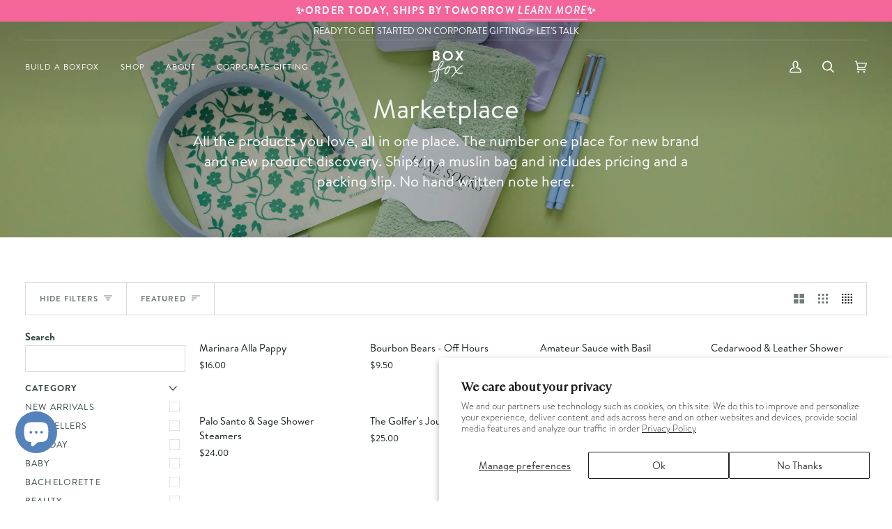

--- FILE ---
content_type: text/html; charset=utf-8
request_url: https://boxfox.com/collections/marketplace/Men's
body_size: 44138
content:
<!doctype html>




<html class="no-js" lang="en" ><head>
<!-- Start of Booster Apps Seo-0.1-->
<title>Marketplace | BOXFOX</title><meta name="description" content="All the products you love, all in one place. The number one place for new brand and new product discovery. Ships in a muslin bag and includes pricing and a packing slip. No hand written note here." />
<!-- end of Booster Apps SEO -->

  <meta charset="utf-8">
  <meta http-equiv="X-UA-Compatible" content="IE=edge,chrome=1">
  <meta name="viewport" content="width=device-width,initial-scale=1,viewport-fit=cover">
  <meta name="theme-color" content="#568eae"><link rel="canonical" href="https://boxfox.com/collections/marketplace/men%27s"><script type="text/javascript">
    window.showEmbroidery = false;
    window.embroideryProducts = [];
    window.discountedProducts = [];
    window.neverDiscountedProducts = [];window.embroideryProducts.push(8144033414);window.embroideryProducts.push(8143886022);window.embroideryProducts.push(749953745014);window.embroideryProducts.push(2615432249462);window.embroideryProducts.push(6876732129398);window.embroideryProducts.push(6876731801718);window.embroideryProducts.push(6881689174134);window.embroideryProducts.push(4353672478838);window.embroideryProducts.push(6881686782070);window.embroideryProducts.push(2615429890166);window.embroideryProducts.push(3941036785782);window.embroideryProducts.push(7351129702518);window.embroideryProducts.push(7753043771510);window.embroideryProducts.push(7753179660406);window.embroideryProducts.push(7835489173622);window.embroideryProducts.push(7812079714422);window.embroideryProducts.push(7558591348854);window.embroideryProducts.push(7810387116150);window.embroideryProducts.push(7810391277686);window.embroideryProducts.push(7828779597942);window.embroideryProducts.push(7810391244918);window.embroideryProducts.push(7796392984694);window.embroideryProducts.push(7812323147894);window.embroideryProducts.push(7868166471798);window.embroideryProducts.push(7796392689782);window.embroideryProducts.push(7889458626678);window.embroideryProducts.push(7889458659446);window.embroideryProducts.push(7868166340726);window.embroideryProducts.push(7835454177398);window.embroideryProducts.push(7826422104182);window.embroideryProducts.push(7879593885814);window.embroideryProducts.push(7822427226230);window.discountedProducts.push({
            id: 6540133630070, 
            compareAtPrice: '$' + (950 / 100).toFixed(2)
          });window.discountedProducts.push({
            id: 7585084866678, 
            compareAtPrice: '$' + (1400 / 100).toFixed(2)
          });window.checkReEncap = function() {
      const eventualReEncap = localStorage.getItem('check_reencap_2');

      if (eventualReEncap) {
        let lineItemKeys = JSON.parse(eventualReEncap);

        if (lineItemKeys.length > 0) {
          const firstKey = `build_box2_${lineItemKeys[0]}`;
          const firstPayload = localStorage.getItem(firstKey);

          if (firstPayload) {
            window.submitBoxToCart(null, JSON.parse(firstPayload));

            window.addEventListener('boxAddedToCart', (e) => {
              window.checkReEncap();
            });
          }

          localStorage.setItem('check_reencap_2', JSON.stringify(lineItemKeys.filter((k) => k !== lineItemKeys[0])));
        } else {
          localStorage.removeItem('check_reencap');
          localStorage.removeItem('check_reencap_2');
          window.location.reload();
        }
      }  
    }

    if (localStorage.getItem('check_reencap_2')) {
      window.addEventListener('load', function(){
        fetch('/cart/clear.js', {
          method: 'POST',
          headers: {
            'Content-Type': 'application/json',
            'Accept': 'application/json'
          }
        }).then(res => res.json()).then(data => {
          window.checkReEncap();
        });
      });
    }
  </script>

  <style type="text/css">
    #dummy-chat-button-iframe {
  bottom: 64px !important;
}
    </style>
  
  <!-- ============================ Tracking Start  ============================== -->
 <!-- Meta Pixel Code -->
<script>
!function(f,b,e,v,n,t,s)
{if(f.fbq)return;n=f.fbq=function(){n.callMethod?
n.callMethod.apply(n,arguments):n.queue.push(arguments)};
if(!f._fbq)f._fbq=n;n.push=n;n.loaded=!0;n.version='2.0';
n.queue=[];t=b.createElement(e);t.async=!0;
t.src=v;s=b.getElementsByTagName(e)[0];
s.parentNode.insertBefore(t,s)}(window, document,'script',
'https://connect.facebook.net/en_US/fbevents.js');
fbq('init', '368842887375545');
fbq('track', 'PageView');
</script>
<noscript><img height="1" width="1" style="display:none"
src="https://www.facebook.com/tr?id=368842887375545&ev=PageView&noscript=1"
/></noscript>
<!-- End Meta Pixel Code -->


    
    <!-- Microsoft Clarity -->
    <script type="text/javascript">
      (function(c,l,a,r,i,t,y){
        c[a]=c[a]||function(){(c[a].q=c[a].q||[]).push(arguments)};
        t=l.createElement(r);t.async=1;t.src="https://www.clarity.ms/tag/"+i;
        y=l.getElementsByTagName(r)[0];y.parentNode.insertBefore(t,y);
      })(window, document, "clarity", "script", "aj1jtgxmow");
    </script>
    <!-- end Microsoft Clarity --> 

    <!-- Google Tag Manager -->
    <script>(function(w,d,s,l,i){w[l]=w[l]||[];w[l].push({'gtm.start':
                                                          new Date().getTime(),event:'gtm.js'});var f=d.getElementsByTagName(s)[0],
    j=d.createElement(s),dl=l!='dataLayer'?'&l='+l:'';j.async=true;j.src=
      'https://www.googletagmanager.com/gtm.js?id='+i+dl;f.parentNode.insertBefore(j,f);
                                })(window,document,'script','dataLayer','GTM-M92LDD3');</script>
    <!-- End Google Tag Manager -->
    <script>
      window['friendbuy'] = window['friendbuy'] || [];
      window['friendbuy'].push(['site', 'site-827b1eb4-www.shopboxfox.com']);
      window['friendbuy'].push(['track', 'customer',
                                {
                                  id: '',
                                  email: '',
                                  first_name: '',
                                  last_name: ''
                                }
                               ]);
      (function (f, r, n, d, b, y) {
        b = f.createElement(r), y = f.getElementsByTagName(r)[0];b.async = 1;b.src = n;y.parentNode.insertBefore(b, y);
      })(document, 'script', '//djnf6e5yyirys.cloudfront.net/js/friendbuy.min.js');
    </script>
  <!-- ============================ Tracking END  ============================== -->

  
  <!-- ======================= Pipeline Theme V7.0.2 ========================= -->

  <!-- Preloading ================================================================== -->

  <link rel="preconnect" href="https://cdn.shopify.com" crossorigin>
  <link rel="dns-prefetch" href="https://cdn.shopify.com">
  <link rel="preconnect" href="https://fonts.shopify.com" crossorigin>
  <link rel="dns-prefetch" href="https://fonts.shopifycdn.com">
  <link rel="preconnect" href="https://monorail-edge.shopifysvc.com" crossorigin>
  <link href="//shopboxfox.com/cdn/shop/t/143/assets/custom.min.css?v=157410497244315396081687474333" rel="stylesheet" type="text/css" media="all">
  <link href="https://cdn.shopify.com/s/files/1/0558/2845/files/style.css?v=1689360025" rel="stylesheet" type="text/css" media="all">
  <link href="https://cdn.jsdelivr.net/npm/bootstrap@5.1.3/dist/css/bootstrap.min.css" rel="stylesheet" integrity="sha384-1BmE4kWBq78iYhFldvKuhfTAU6auU8tT94WrHftjDbrCEXSU1oBoqyl2QvZ6jIW3" crossorigin="anonymous">
  <link
          href="https://cdn.jsdelivr.net/npm/bootstrap@5.1.3/dist/css/bootstrap.min.css"
          rel="stylesheet"
          integrity="sha384-1BmE4kWBq78iYhFldvKuhfTAU6auU8tT94WrHftjDbrCEXSU1oBoqyl2QvZ6jIW3"
          crossorigin="anonymous"
          />
    <link href="//boxfox.com/cdn/shop/t/153/assets/custom.min.css?v=84317606038158820251719225295" rel="stylesheet" type="text/css" media="all" />
    <link href="//boxfox.com/cdn/shop/t/153/assets/style.css?v=17456553023576434171720490045" rel="stylesheet" type="text/css" media="all" />
    <link rel="stylesheet" type="text/css" href="//cdn.jsdelivr.net/npm/slick-carousel@1.8.1/slick/slick.css"/>

  
  <link rel="preload" href="//boxfox.com/cdn/fonts/figtree/figtree_n4.3c0838aba1701047e60be6a99a1b0a40ce9b8419.woff2" as="font" type="font/woff2" crossorigin>
  <link rel="preload" href="//boxfox.com/cdn/fonts/ovo/ovo_n4.cbcdfe6a371e62394cce345894111238d5c755fe.woff2" as="font" type="font/woff2" crossorigin>
  <link rel="preload" href="//boxfox.com/cdn/fonts/figtree/figtree_n5.3b6b7df38aa5986536945796e1f947445832047c.woff2" as="font" type="font/woff2" crossorigin>

  
  <link href="//boxfox.com/cdn/shop/t/153/assets/vendor.js?v=131139509784942254651698607520" as="script" rel="preload">
  <link href="//boxfox.com/cdn/shop/t/153/assets/theme.js?v=103721613404558466171723558553" as="script" rel="preload">
  <link href="//boxfox.com/cdn/shop/t/153/assets/theme.css?v=86967605690979672771759419222" as="script" rel="preload">
  <link href="//boxfox.com/cdn/shop/t/153/assets/boxfox.js?v=71093816292999086851698607520" as="script" rel="preload">
  <link href="//boxfox.com/cdn/shop/t/153/assets/app.min.js?v=98382192138131028181698607520" as="script" rel="preload">

  <!-- Title and description ================================================ --><link rel="shortcut icon" href="//boxfox.com/cdn/shop/files/FAVICONFINAL_32x32.png?v=1613509506" type="image/png">
  
<!-- /snippets/social-meta-tags.liquid --><meta property="og:site_name" content="BOXFOX">
<meta property="og:url" content="https://boxfox.com/collections/marketplace/men%27s">
<meta property="og:title" content="Marketplace">
<meta property="og:type" content="website">
<meta property="og:description" content="All the products you love, all in one place. The number one place for new brand and new product discovery. Ships in a muslin bag and includes pricing and a packing slip. No hand written note here."><meta property="og:image" content="http://boxfox.com/cdn/shop/collections/Screen_Shot_2020-10-08_at_3.01.09_PM_cababfbe-d67e-46e3-b88d-3b36414fdb2e.webp?v=1712253540">
    <meta property="og:image:secure_url" content="https://boxfox.com/cdn/shop/collections/Screen_Shot_2020-10-08_at_3.01.09_PM_cababfbe-d67e-46e3-b88d-3b36414fdb2e.webp?v=1712253540">
    <meta property="og:image:width" content="2440">
    <meta property="og:image:height" content="1124">


<meta name="twitter:site" content="@">
<meta name="twitter:card" content="summary_large_image">
<meta name="twitter:title" content="Marketplace">
<meta name="twitter:description" content="All the products you love, all in one place. The number one place for new brand and new product discovery. Ships in a muslin bag and includes pricing and a packing slip. No hand written note here."><!-- CSS ================================================================== -->

  <link href="//boxfox.com/cdn/shop/t/153/assets/font-settings.css?v=123918970589651187951698607520" rel="stylesheet" type="text/css" media="all" />
<style>
  @font-face {
  font-family: "BrandonText";
  src: url("//boxfox.com/cdn/shop/t/153/assets/BrandonText.otf?v=77909") format(".otf");
}

  @font-face {
  font-family: "BrandonText";
  src: url("//boxfox.com/cdn/shop/files/BrandonText.otf?v=11168972761688216017") format(".otf");
}

</style>

  <!-- /snippets/css-variables.liquid -->


<style data-shopify>

:root {
/* ================ Layout Variables ================ */






--LAYOUT-WIDTH: 1450px;
--LAYOUT-GUTTER: 20px;
--LAYOUT-GUTTER-OFFSET: -20px;
--NAV-GUTTER: 15px;
--LAYOUT-OUTER: 36px;

/* ================ Product video ================ */

--COLOR-VIDEO-BG: #f2f2f2;


/* ================ Color Variables ================ */

/* === Backgrounds ===*/
--COLOR-BG: #ffffff;
--COLOR-BG-ACCENT: #fdf0e2;

/* === Text colors ===*/
--COLOR-TEXT-DARK: #111c19;
--COLOR-TEXT: #334641;
--COLOR-TEXT-LIGHT: #707e7a;

/* === Bright color ===*/
--COLOR-PRIMARY: #d2815f;
--COLOR-PRIMARY-HOVER: #c35121;
--COLOR-PRIMARY-FADE: rgba(210, 129, 95, 0.05);
--COLOR-PRIMARY-FADE-HOVER: rgba(210, 129, 95, 0.1);--COLOR-PRIMARY-OPPOSITE: #ffffff;

/* === Secondary/link Color ===*/
--COLOR-SECONDARY: #568eae;
--COLOR-SECONDARY-HOVER: #2e688a;
--COLOR-SECONDARY-FADE: rgba(86, 142, 174, 0.05);
--COLOR-SECONDARY-FADE-HOVER: rgba(86, 142, 174, 0.1);--COLOR-SECONDARY-OPPOSITE: #ffffff;

/* === Shades of grey ===*/
--COLOR-A5:  rgba(51, 70, 65, 0.05);
--COLOR-A10: rgba(51, 70, 65, 0.1);
--COLOR-A20: rgba(51, 70, 65, 0.2);
--COLOR-A35: rgba(51, 70, 65, 0.35);
--COLOR-A50: rgba(51, 70, 65, 0.5);
--COLOR-A80: rgba(51, 70, 65, 0.8);
--COLOR-A90: rgba(51, 70, 65, 0.9);
--COLOR-A95: rgba(51, 70, 65, 0.95);


/* ================ Inverted Color Variables ================ */

--INVERSE-BG: #000000;
--INVERSE-BG-ACCENT: #1d1d1d;

/* === Text colors ===*/
--INVERSE-TEXT-DARK: #ffffff;
--INVERSE-TEXT: #ffffff;
--INVERSE-TEXT-LIGHT: #b3b3b3;

/* === Bright color ===*/
--INVERSE-PRIMARY: #ffe5da;
--INVERSE-PRIMARY-HOVER: #ffaf8e;
--INVERSE-PRIMARY-FADE: rgba(255, 229, 218, 0.05);
--INVERSE-PRIMARY-FADE-HOVER: rgba(255, 229, 218, 0.1);--INVERSE-PRIMARY-OPPOSITE: #000000;


/* === Second Color ===*/
--INVERSE-SECONDARY: #dff3fd;
--INVERSE-SECONDARY-HOVER: #91dbff;
--INVERSE-SECONDARY-FADE: rgba(223, 243, 253, 0.05);
--INVERSE-SECONDARY-FADE-HOVER: rgba(223, 243, 253, 0.1);--INVERSE-SECONDARY-OPPOSITE: #000000;


/* === Shades of grey ===*/
--INVERSE-A5:  rgba(255, 255, 255, 0.05);
--INVERSE-A10: rgba(255, 255, 255, 0.1);
--INVERSE-A20: rgba(255, 255, 255, 0.2);
--INVERSE-A35: rgba(255, 255, 255, 0.3);
--INVERSE-A80: rgba(255, 255, 255, 0.8);
--INVERSE-A90: rgba(255, 255, 255, 0.9);
--INVERSE-A95: rgba(255, 255, 255, 0.95);


/* ================ Bright Color Variables ================ */

--BRIGHT-BG: #e7caac;
--BRIGHT-BG-ACCENT: #ff4b00;

/* === Text colors ===*/
--BRIGHT-TEXT-DARK: #a1a1a1;
--BRIGHT-TEXT: #616161;
--BRIGHT-TEXT-LIGHT: #898178;

/* === Bright color ===*/
--BRIGHT-PRIMARY: #ff4b00;
--BRIGHT-PRIMARY-HOVER: #b33500;
--BRIGHT-PRIMARY-FADE: rgba(255, 75, 0, 0.05);
--BRIGHT-PRIMARY-FADE-HOVER: rgba(255, 75, 0, 0.1);--BRIGHT-PRIMARY-OPPOSITE: #000000;


/* === Second Color ===*/
--BRIGHT-SECONDARY: #3f9f85;
--BRIGHT-SECONDARY-HOVER: #1e735c;
--BRIGHT-SECONDARY-FADE: rgba(63, 159, 133, 0.05);
--BRIGHT-SECONDARY-FADE-HOVER: rgba(63, 159, 133, 0.1);--BRIGHT-SECONDARY-OPPOSITE: #000000;


/* === Shades of grey ===*/
--BRIGHT-A5:  rgba(97, 97, 97, 0.05);
--BRIGHT-A10: rgba(97, 97, 97, 0.1);
--BRIGHT-A20: rgba(97, 97, 97, 0.2);
--BRIGHT-A35: rgba(97, 97, 97, 0.3);
--BRIGHT-A80: rgba(97, 97, 97, 0.8);
--BRIGHT-A90: rgba(97, 97, 97, 0.9);
--BRIGHT-A95: rgba(97, 97, 97, 0.95);


/* === Account Bar ===*/
--COLOR-ANNOUNCEMENT-BG: #f46699;
--COLOR-ANNOUNCEMENT-TEXT: #ffffff;

/* === Nav and dropdown link background ===*/
--COLOR-NAV: #ffffff;
--COLOR-NAV-TEXT: #000000;
--COLOR-NAV-TEXT-DARK: #000000;
--COLOR-NAV-TEXT-LIGHT: #4d4d4d;
--COLOR-NAV-BORDER: #fdf0e2;
--COLOR-NAV-A10: rgba(0, 0, 0, 0.1);
--COLOR-NAV-A50: rgba(0, 0, 0, 0.5);
--COLOR-HIGHLIGHT-LINK: #ff1d1d;

/* === Site Footer ===*/
--COLOR-FOOTER-BG: #000000;
--COLOR-FOOTER-TEXT: #ffffff;
--COLOR-FOOTER-A5: rgba(255, 255, 255, 0.05);
--COLOR-FOOTER-A15: rgba(255, 255, 255, 0.15);
--COLOR-FOOTER-A90: rgba(255, 255, 255, 0.9);

/* === Sub-Footer ===*/
--COLOR-SUB-FOOTER-BG: #000000;
--COLOR-SUB-FOOTER-TEXT: #ffffff;
--COLOR-SUB-FOOTER-A5: rgba(255, 255, 255, 0.05);
--COLOR-SUB-FOOTER-A15: rgba(255, 255, 255, 0.15);
--COLOR-SUB-FOOTER-A90: rgba(255, 255, 255, 0.9);

/* === Products ===*/
--PRODUCT-GRID-ASPECT-RATIO: 100%;

/* === Product badges ===*/
--COLOR-BADGE: #ffffff;
--COLOR-BADGE-TEXT: #656565;
--COLOR-BADGE-TEXT-DARK: #453939;
--COLOR-BADGE-TEXT-HOVER: #8b8b8b;
--COLOR-BADGE-HAIRLINE: #f7f7f7;

/* === Product item slider ===*/--COLOR-PRODUCT-SLIDER: #ffffff;--COLOR-PRODUCT-SLIDER-OPPOSITE: rgba(13, 13, 13, 0.06);/* === disabled form colors ===*/
--COLOR-DISABLED-BG: #ebedec;
--COLOR-DISABLED-TEXT: #b8bebd;

--INVERSE-DISABLED-BG: #1a1a1a;
--INVERSE-DISABLED-TEXT: #595959;

/* === Button Radius === */
--BUTTON-RADIUS: 0px;


/* ================ Typography ================ */

--FONT-STACK-BODY: 'Brandon Text', Arial, Helvetica, sans-serif;
--FONT-STYLE-BODY: normal;
--FONT-WEIGHT-BODY: 400;
--FONT-WEIGHT-BODY-BOLD: 500;
--FONT-ADJUST-BODY: 1.0;

  --FONT-BODY-TRANSFORM: none;
  --FONT-BODY-LETTER-SPACING: normal;


--FONT-STACK-HEADING: 'TT Ramillas', 'Times New Roman', Times, serif;
--FONT-STYLE-HEADING: normal;
--FONT-WEIGHT-HEADING: 400;
--FONT-WEIGHT-HEADING-BOLD: 700;
--FONT-ADJUST-HEADING: 1.0;

  --FONT-HEADING-TRANSFORM: none;
  --FONT-HEADING-LETTER-SPACING: normal;


--FONT-STACK-ACCENT: 'Brandon Text', Arial, Helvetica, sans-serif;
--FONT-STYLE-ACCENT: normal;
--FONT-WEIGHT-ACCENT: 500;
--FONT-WEIGHT-ACCENT-BOLD: 600;
--FONT-ADJUST-ACCENT: 1.0;

  --FONT-ACCENT-TRANSFORM: uppercase;
  --FONT-ACCENT-LETTER-SPACING: 0.09em;

--TYPE-STACK-NAV: 'Brandon Text', Arial, Helvetica, sans-serif;
--TYPE-STYLE-NAV: normal;
--TYPE-ADJUST-NAV: 1.0;
--TYPE-WEIGHT-NAV: 500;

  --FONT-NAV-TRANSFORM: uppercase;
  --FONT-NAV-LETTER-SPACING: 0.09em;

--TYPE-STACK-BUTTON: 'Brandon Text', Arial, Helvetica, sans-serif;
--TYPE-STYLE-BUTTON: normal;
--TYPE-ADJUST-BUTTON: 1.0;
--TYPE-WEIGHT-BUTTON: 600;

  --FONT-BUTTON-TRANSFORM: uppercase;
  --FONT-BUTTON-LETTER-SPACING: 0.09em;

--TYPE-STACK-KICKER: 'Brandon Text', Arial, Helvetica, sans-serif;
--TYPE-STYLE-KICKER: normal;
--TYPE-ADJUST-KICKER: 1.0;
--TYPE-WEIGHT-KICKER: 600;

  --FONT-KICKER-TRANSFORM: uppercase;
  --FONT-KICKER-LETTER-SPACING: 0.09em;


--ICO-SELECT: url('//boxfox.com/cdn/shop/t/153/assets/ico-select.svg?v=97468889256403365861698607520');

/* ================ Photo correction ================ */
--PHOTO-CORRECTION: 100%;



}

:root {
  --font-1: 10.00px;
  --font-2: 11.33px;
  --font-3: 12.00px;
  --font-4: 13.14px;
  --font-5: 15.51px;
  --font-6: 17.49px;
  --font-7: 20.29px;
  --font-8: 23.54px;
  --font-9: 27.30px;
  --font-10: 31.67px;
  --font-11: 36.74px;
  --font-12: 42.62px;
  --font-13: 49.44px;
  --font-14: 57.35px;
  --font-15: 66.52px;
}
@media only screen and (min-width: 480px) and (max-width: 1099px) {
  :root {
    --font-1: 10.00px;
    --font-2: 11.50px;
    --font-3: 12.33px;
    --font-4: 13.70px;
    --font-5: 16.00px;
    --font-6: 17.95px;
    --font-7: 21.09px;
    --font-8: 24.78px;
    --font-9: 29.12px;
    --font-10: 34.21px;
    --font-11: 40.20px;
    --font-12: 47.23px;
    --font-13: 55.50px;
    --font-14: 65.21px;
    --font-15: 76.62px;
  }
}
@media only screen and (min-width: 1100px) {
  :root {
    --font-1: 10.00px;
    --font-2: 11.50px;
    --font-3: 12.75px;
    --font-4: 14.53px;
    --font-5: 17.69px;
    --font-6: 21.58px;
    --font-7: 26.33px;
    --font-8: 32.12px;
    --font-9: 39.19px;
    --font-10: 47.81px;
    --font-11: 58.33px;
    --font-12: 71.16px;
    --font-13: 86.82px;
    --font-14: 105.92px;
    --font-15: 129.22px;
  }
}

</style>


  <link href="//boxfox.com/cdn/shop/t/153/assets/theme.css?v=86967605690979672771759419222" rel="stylesheet" type="text/css" media="all" />

  <script>
    document.documentElement.className = document.documentElement.className.replace('no-js', 'js');

    
      document.documentElement.classList.add('aos-initialized');let root = '/';
    if (root[root.length - 1] !== '/') {
      root = `${root}/`;
    }
    var theme = {
      routes: {
        root_url: root,
        cart: '/cart',
        cart_add_url: '/cart/add',
        product_recommendations_url: '/recommendations/products',
        account_addresses_url: '/account/addresses',
        predictive_search_url: '/search/suggest'
      },
      state: {
        cartOpen: null,
      },
      sizes: {
        small: 480,
        medium: 768,
        large: 1100,
        widescreen: 1400
      },
      assets: {
        photoswipe: '//boxfox.com/cdn/shop/t/153/assets/photoswipe.js?v=162613001030112971491698607520',
        smoothscroll: '//boxfox.com/cdn/shop/t/153/assets/smoothscroll.js?v=37906625415260927261698607520',
        swatches: '//boxfox.com/cdn/shop/t/153/assets/swatches.json?v=153957835706168506561698607520',
        noImage: '//boxfox.com/cdn/shopifycloud/storefront/assets/no-image-2048-a2addb12.gif',
        base: '//boxfox.com/cdn/shop/t/153/assets/'
      },
      strings: {
        swatchesKey: "Color, Colour, BOXFOX Color",
        addToCart: "Add to Cart",
        estimateShipping: "Estimate shipping",
        noShippingAvailable: "We do not ship to this destination.",
        free: "Free",
        from: "From",
        preOrder: "Pre-order",
        soldOut: "Back Soon",
        sale: "Sale",
        subscription: "Subscription",
        unavailable: "Unavailable",
        unitPrice: "Unit price",
        unitPriceSeparator: "per",
        stockout: "All available stock is in cart",
        products: "Products",
        pages: "Pages",
        collections: "Collections",
        resultsFor: "Results for",
        noResultsFor: "No results for",
        articles: "Articles",
        successMessage: "Link copied to clipboard",
      },
      settings: {
        badge_sale_type: "dollar",
        animate_hover: true,
        animate_scroll: true,
        show_locale_desktop: null,
        show_locale_mobile: null,
        show_currency_desktop: null,
        show_currency_mobile: null,
        currency_select_type: "country",
        currency_code_enable: false,
        cycle_images_hover_delay: 1.5
      },
      info: {
        name: 'pipeline'
      },
      version: '7.0.2',
      moneyFormat: "${{amount}}",
      shopCurrency: "USD",
      currencyCode: "USD"
    }
    let windowInnerHeight = window.innerHeight;
    document.documentElement.style.setProperty('--full-screen', `${windowInnerHeight}px`);
    document.documentElement.style.setProperty('--three-quarters', `${windowInnerHeight * 0.75}px`);
    document.documentElement.style.setProperty('--two-thirds', `${windowInnerHeight * 0.66}px`);
    document.documentElement.style.setProperty('--one-half', `${windowInnerHeight * 0.5}px`);
    document.documentElement.style.setProperty('--one-third', `${windowInnerHeight * 0.33}px`);
    document.documentElement.style.setProperty('--one-fifth', `${windowInnerHeight * 0.2}px`);

    window.isRTL = document.documentElement.getAttribute('dir') === 'rtl';
  </script><!-- Theme Javascript ============================================================== -->


  <script src="//boxfox.com/cdn/shop/t/153/assets/vendor.js?v=131139509784942254651698607520" defer="defer"></script>
  <script src="//boxfox.com/cdn/shop/t/153/assets/theme.js?v=103721613404558466171723558553" defer="defer"></script>
 

  <script>
    (function () {
      function onPageShowEvents() {
        if ('requestIdleCallback' in window) {
          requestIdleCallback(initCartEvent, { timeout: 500 })
        } else {
          initCartEvent()
        }
        function initCartEvent(){
          window.fetch(window.theme.routes.cart + '.js')
          .then((response) => {
            if(!response.ok){
              throw {status: response.statusText};
            }
            return response.json();
          })
          .then((response) => {
            document.dispatchEvent(new CustomEvent('theme:cart:change', {
              detail: {
                cart: response,
              },
              bubbles: true,
            }));
            return response;
          })
          .catch((e) => {
            console.error(e);
          });
        }
      };
      window.onpageshow = onPageShowEvents;
    })();
  </script>

  <script type="text/javascript">
    if (window.MSInputMethodContext && document.documentMode) {
      var scripts = document.getElementsByTagName('script')[0];
      var polyfill = document.createElement("script");
      polyfill.defer = true;
      polyfill.src = "//boxfox.com/cdn/shop/t/153/assets/ie11.js?v=144489047535103983231698607520";

      scripts.parentNode.insertBefore(polyfill, scripts);
    }
  </script>

  <!-- Shopify app scripts =========================================================== -->
  <script>window.performance && window.performance.mark && window.performance.mark('shopify.content_for_header.start');</script><meta name="robots" content="noindex,nofollow">
<meta name="facebook-domain-verification" content="9g87w11j94qrefcysiqi3wtfp2p5om">
<meta name="facebook-domain-verification" content="qhykvgtbdfu4uuspzt4y65mu0pzz1l">
<meta name="facebook-domain-verification" content="timqeeoud2i8czq7r21ow1bormcl2z">
<meta id="shopify-digital-wallet" name="shopify-digital-wallet" content="/5582845/digital_wallets/dialog">
<meta name="shopify-checkout-api-token" content="f9cf6052db1fced376ab405d52687e6e">
<meta id="in-context-paypal-metadata" data-shop-id="5582845" data-venmo-supported="false" data-environment="production" data-locale="en_US" data-paypal-v4="true" data-currency="USD">
<link rel="alternate" type="application/atom+xml" title="Feed" href="/collections/marketplace/Men's.atom" />
<link rel="alternate" type="application/json+oembed" href="https://boxfox.com/collections/marketplace/men%27s.oembed">
<script async="async" src="/checkouts/internal/preloads.js?locale=en-US"></script>
<script id="apple-pay-shop-capabilities" type="application/json">{"shopId":5582845,"countryCode":"US","currencyCode":"USD","merchantCapabilities":["supports3DS"],"merchantId":"gid:\/\/shopify\/Shop\/5582845","merchantName":"BOXFOX","requiredBillingContactFields":["postalAddress","email"],"requiredShippingContactFields":["postalAddress","email"],"shippingType":"shipping","supportedNetworks":["visa","masterCard","amex","discover","elo","jcb"],"total":{"type":"pending","label":"BOXFOX","amount":"1.00"},"shopifyPaymentsEnabled":true,"supportsSubscriptions":true}</script>
<script id="shopify-features" type="application/json">{"accessToken":"f9cf6052db1fced376ab405d52687e6e","betas":["rich-media-storefront-analytics"],"domain":"boxfox.com","predictiveSearch":true,"shopId":5582845,"locale":"en"}</script>
<script>var Shopify = Shopify || {};
Shopify.shop = "boxfox.myshopify.com";
Shopify.locale = "en";
Shopify.currency = {"active":"USD","rate":"1.0"};
Shopify.country = "US";
Shopify.theme = {"name":"Pipeline - NEW","id":122801422454,"schema_name":"Pipeline","schema_version":"7.0.2","theme_store_id":739,"role":"main"};
Shopify.theme.handle = "null";
Shopify.theme.style = {"id":null,"handle":null};
Shopify.cdnHost = "boxfox.com/cdn";
Shopify.routes = Shopify.routes || {};
Shopify.routes.root = "/";</script>
<script type="module">!function(o){(o.Shopify=o.Shopify||{}).modules=!0}(window);</script>
<script>!function(o){function n(){var o=[];function n(){o.push(Array.prototype.slice.apply(arguments))}return n.q=o,n}var t=o.Shopify=o.Shopify||{};t.loadFeatures=n(),t.autoloadFeatures=n()}(window);</script>
<script id="shop-js-analytics" type="application/json">{"pageType":"collection"}</script>
<script defer="defer" async type="module" src="//boxfox.com/cdn/shopifycloud/shop-js/modules/v2/client.init-shop-cart-sync_BdyHc3Nr.en.esm.js"></script>
<script defer="defer" async type="module" src="//boxfox.com/cdn/shopifycloud/shop-js/modules/v2/chunk.common_Daul8nwZ.esm.js"></script>
<script type="module">
  await import("//boxfox.com/cdn/shopifycloud/shop-js/modules/v2/client.init-shop-cart-sync_BdyHc3Nr.en.esm.js");
await import("//boxfox.com/cdn/shopifycloud/shop-js/modules/v2/chunk.common_Daul8nwZ.esm.js");

  window.Shopify.SignInWithShop?.initShopCartSync?.({"fedCMEnabled":true,"windoidEnabled":true});

</script>
<script>(function() {
  var isLoaded = false;
  function asyncLoad() {
    if (isLoaded) return;
    isLoaded = true;
    var urls = ["https:\/\/cdn-loyalty.yotpo.com\/loader\/dVowcn9YO0WgpMuqSCXRkQ.js?shop=boxfox.myshopify.com","https:\/\/str.rise-ai.com\/?shop=boxfox.myshopify.com","https:\/\/strn.rise-ai.com\/?shop=boxfox.myshopify.com","\/\/cdn.shopify.com\/proxy\/5250fbbf317c4ce8fe41fee646be4a4dfdfeb966cee73553459f76bc66d680cf\/s3-us-west-2.amazonaws.com\/jsstore\/a\/V3VHOY8\/ge.js?shop=boxfox.myshopify.com\u0026sp-cache-control=cHVibGljLCBtYXgtYWdlPTkwMA","\/\/cdn.shopify.com\/proxy\/7b77e7c073cad42d003746bad94601101a03e02aa1839a1a4f4137b88615e267\/app.retention.com\/shopify\/shopify_app_add_to_cart_script.js?shop=boxfox.myshopify.com\u0026sp-cache-control=cHVibGljLCBtYXgtYWdlPTkwMA","https:\/\/d18eg7dreypte5.cloudfront.net\/browse-abandonment\/smsbump_timer.js?shop=boxfox.myshopify.com","https:\/\/ecom-app.rakutenadvertising.io\/rakuten_advertising.js?shop=boxfox.myshopify.com","https:\/\/tag.rmp.rakuten.com\/126912.ct.js?shop=boxfox.myshopify.com","https:\/\/omnisnippet1.com\/platforms\/shopify.js?source=scriptTag\u0026v=2025-05-15T12\u0026shop=boxfox.myshopify.com"];
    for (var i = 0; i < urls.length; i++) {
      var s = document.createElement('script');
      s.type = 'text/javascript';
      s.async = true;
      s.src = urls[i];
      var x = document.getElementsByTagName('script')[0];
      x.parentNode.insertBefore(s, x);
    }
  };
  if(window.attachEvent) {
    window.attachEvent('onload', asyncLoad);
  } else {
    window.addEventListener('load', asyncLoad, false);
  }
})();</script>
<script id="__st">var __st={"a":5582845,"offset":-28800,"reqid":"9771aae5-232c-4ce1-932a-4a97b078ac7b-1769003242","pageurl":"boxfox.com\/collections\/marketplace\/Men's","u":"697ae3af2380","p":"collection","rtyp":"collection","rid":157318348918};</script>
<script>window.ShopifyPaypalV4VisibilityTracking = true;</script>
<script id="captcha-bootstrap">!function(){'use strict';const t='contact',e='account',n='new_comment',o=[[t,t],['blogs',n],['comments',n],[t,'customer']],c=[[e,'customer_login'],[e,'guest_login'],[e,'recover_customer_password'],[e,'create_customer']],r=t=>t.map((([t,e])=>`form[action*='/${t}']:not([data-nocaptcha='true']) input[name='form_type'][value='${e}']`)).join(','),a=t=>()=>t?[...document.querySelectorAll(t)].map((t=>t.form)):[];function s(){const t=[...o],e=r(t);return a(e)}const i='password',u='form_key',d=['recaptcha-v3-token','g-recaptcha-response','h-captcha-response',i],f=()=>{try{return window.sessionStorage}catch{return}},m='__shopify_v',_=t=>t.elements[u];function p(t,e,n=!1){try{const o=window.sessionStorage,c=JSON.parse(o.getItem(e)),{data:r}=function(t){const{data:e,action:n}=t;return t[m]||n?{data:e,action:n}:{data:t,action:n}}(c);for(const[e,n]of Object.entries(r))t.elements[e]&&(t.elements[e].value=n);n&&o.removeItem(e)}catch(o){console.error('form repopulation failed',{error:o})}}const l='form_type',E='cptcha';function T(t){t.dataset[E]=!0}const w=window,h=w.document,L='Shopify',v='ce_forms',y='captcha';let A=!1;((t,e)=>{const n=(g='f06e6c50-85a8-45c8-87d0-21a2b65856fe',I='https://cdn.shopify.com/shopifycloud/storefront-forms-hcaptcha/ce_storefront_forms_captcha_hcaptcha.v1.5.2.iife.js',D={infoText:'Protected by hCaptcha',privacyText:'Privacy',termsText:'Terms'},(t,e,n)=>{const o=w[L][v],c=o.bindForm;if(c)return c(t,g,e,D).then(n);var r;o.q.push([[t,g,e,D],n]),r=I,A||(h.body.append(Object.assign(h.createElement('script'),{id:'captcha-provider',async:!0,src:r})),A=!0)});var g,I,D;w[L]=w[L]||{},w[L][v]=w[L][v]||{},w[L][v].q=[],w[L][y]=w[L][y]||{},w[L][y].protect=function(t,e){n(t,void 0,e),T(t)},Object.freeze(w[L][y]),function(t,e,n,w,h,L){const[v,y,A,g]=function(t,e,n){const i=e?o:[],u=t?c:[],d=[...i,...u],f=r(d),m=r(i),_=r(d.filter((([t,e])=>n.includes(e))));return[a(f),a(m),a(_),s()]}(w,h,L),I=t=>{const e=t.target;return e instanceof HTMLFormElement?e:e&&e.form},D=t=>v().includes(t);t.addEventListener('submit',(t=>{const e=I(t);if(!e)return;const n=D(e)&&!e.dataset.hcaptchaBound&&!e.dataset.recaptchaBound,o=_(e),c=g().includes(e)&&(!o||!o.value);(n||c)&&t.preventDefault(),c&&!n&&(function(t){try{if(!f())return;!function(t){const e=f();if(!e)return;const n=_(t);if(!n)return;const o=n.value;o&&e.removeItem(o)}(t);const e=Array.from(Array(32),(()=>Math.random().toString(36)[2])).join('');!function(t,e){_(t)||t.append(Object.assign(document.createElement('input'),{type:'hidden',name:u})),t.elements[u].value=e}(t,e),function(t,e){const n=f();if(!n)return;const o=[...t.querySelectorAll(`input[type='${i}']`)].map((({name:t})=>t)),c=[...d,...o],r={};for(const[a,s]of new FormData(t).entries())c.includes(a)||(r[a]=s);n.setItem(e,JSON.stringify({[m]:1,action:t.action,data:r}))}(t,e)}catch(e){console.error('failed to persist form',e)}}(e),e.submit())}));const S=(t,e)=>{t&&!t.dataset[E]&&(n(t,e.some((e=>e===t))),T(t))};for(const o of['focusin','change'])t.addEventListener(o,(t=>{const e=I(t);D(e)&&S(e,y())}));const B=e.get('form_key'),M=e.get(l),P=B&&M;t.addEventListener('DOMContentLoaded',(()=>{const t=y();if(P)for(const e of t)e.elements[l].value===M&&p(e,B);[...new Set([...A(),...v().filter((t=>'true'===t.dataset.shopifyCaptcha))])].forEach((e=>S(e,t)))}))}(h,new URLSearchParams(w.location.search),n,t,e,['guest_login'])})(!1,!0)}();</script>
<script integrity="sha256-4kQ18oKyAcykRKYeNunJcIwy7WH5gtpwJnB7kiuLZ1E=" data-source-attribution="shopify.loadfeatures" defer="defer" src="//boxfox.com/cdn/shopifycloud/storefront/assets/storefront/load_feature-a0a9edcb.js" crossorigin="anonymous"></script>
<script data-source-attribution="shopify.dynamic_checkout.dynamic.init">var Shopify=Shopify||{};Shopify.PaymentButton=Shopify.PaymentButton||{isStorefrontPortableWallets:!0,init:function(){window.Shopify.PaymentButton.init=function(){};var t=document.createElement("script");t.src="https://boxfox.com/cdn/shopifycloud/portable-wallets/latest/portable-wallets.en.js",t.type="module",document.head.appendChild(t)}};
</script>
<script data-source-attribution="shopify.dynamic_checkout.buyer_consent">
  function portableWalletsHideBuyerConsent(e){var t=document.getElementById("shopify-buyer-consent"),n=document.getElementById("shopify-subscription-policy-button");t&&n&&(t.classList.add("hidden"),t.setAttribute("aria-hidden","true"),n.removeEventListener("click",e))}function portableWalletsShowBuyerConsent(e){var t=document.getElementById("shopify-buyer-consent"),n=document.getElementById("shopify-subscription-policy-button");t&&n&&(t.classList.remove("hidden"),t.removeAttribute("aria-hidden"),n.addEventListener("click",e))}window.Shopify?.PaymentButton&&(window.Shopify.PaymentButton.hideBuyerConsent=portableWalletsHideBuyerConsent,window.Shopify.PaymentButton.showBuyerConsent=portableWalletsShowBuyerConsent);
</script>
<script data-source-attribution="shopify.dynamic_checkout.cart.bootstrap">document.addEventListener("DOMContentLoaded",(function(){function t(){return document.querySelector("shopify-accelerated-checkout-cart, shopify-accelerated-checkout")}if(t())Shopify.PaymentButton.init();else{new MutationObserver((function(e,n){t()&&(Shopify.PaymentButton.init(),n.disconnect())})).observe(document.body,{childList:!0,subtree:!0})}}));
</script>
<script id='scb4127' type='text/javascript' async='' src='https://boxfox.com/cdn/shopifycloud/privacy-banner/storefront-banner.js'></script><link id="shopify-accelerated-checkout-styles" rel="stylesheet" media="screen" href="https://boxfox.com/cdn/shopifycloud/portable-wallets/latest/accelerated-checkout-backwards-compat.css" crossorigin="anonymous">
<style id="shopify-accelerated-checkout-cart">
        #shopify-buyer-consent {
  margin-top: 1em;
  display: inline-block;
  width: 100%;
}

#shopify-buyer-consent.hidden {
  display: none;
}

#shopify-subscription-policy-button {
  background: none;
  border: none;
  padding: 0;
  text-decoration: underline;
  font-size: inherit;
  cursor: pointer;
}

#shopify-subscription-policy-button::before {
  box-shadow: none;
}

      </style>

<script>window.performance && window.performance.mark && window.performance.mark('shopify.content_for_header.end');</script>
  <script src="https://cdn-widgetsrepository.yotpo.com/v1/loader/dVowcn9YO0WgpMuqSCXRkQ" async></script>

    <META HTTP-EQUIV="Content-type" CONTENT="text/html; charset=UTF-8">
<script src="https://www.google.com/recaptcha/api.js"></script>
<script>
  function timestamp() {
    var response = document.getElementById("g-recaptcha-response");
      if (response == null || response.value.trim() == "") {
        if (document.getElementsByName("captcha_settings")[0]) {
          var elems = JSON.parse(document.getElementsByName("captcha_settings")[0].value);
          elems["ts"] = JSON.stringify(new Date().getTime());
          document.getElementsByName("captcha_settings")[0].value = JSON.stringify(elems);  
        }
     }
  }
  setInterval(timestamp, 500);
</script>
  

<!-- BEGIN app block: shopify://apps/yotpo-loyalty-rewards/blocks/loader-app-embed-block/2f9660df-5018-4e02-9868-ee1fb88d6ccd -->
    <script src="https://cdn-widgetsrepository.yotpo.com/v1/loader/dVowcn9YO0WgpMuqSCXRkQ" async></script>



    <script src="https://cdn-loyalty.yotpo.com/loader/dVowcn9YO0WgpMuqSCXRkQ.js?shop=boxfox.com" async></script>


<!-- END app block --><!-- BEGIN app block: shopify://apps/easy-profile-editor/blocks/edit-profile/fa7e2622-7360-4890-9ee6-d7e16991c434 --><script>
  document.addEventListener('DOMContentLoaded', () => {
    const target = getTargetLink();
    // if (!target) return;

    try {
        const editProfileEl = document.createElement('a');
        editProfileEl.style.display = 'block';

        editProfileEl.href = '/a/edit-profile';
        editProfileEl.className = `${target.className} cf-edit-account-link`;
        editProfileEl.innerText = 'Edit Profile';

        target.insertAdjacentElement('afterend', editProfileEl);
    } catch (error) {
        console.error("unable to find element")
    }

    function getTargetLink() {
        const main = document.querySelector('main') || document;
        const addressesHref = main.querySelector('[href*="/account/addresses"]');
        const logoutHref = main.querySelector('[href*="/account/logout"]');

        return addressesHref || logoutHref;
    }

    // Inject popover
    (function() {
        // Change labels/hrefs to your routes
        const OPTIONS = [
          {
                label: 'Profile',
                href: '/account',
                icon: 'account'
            },
          {
                label: 'Edit Profile',
                href: '/a/edit-profile',
                icon: 'pencil'
            },
            {
                label: 'Logout',
                href: '/logout',
                icon: 'logoutIcon'
            },
        ];

        // ------------------ Find Target ------------------

        let target;

        if ('na' !== 'na') {
            target = document.querySelector('na')
        } else {
            target = Array.from(document.querySelector('header').querySelectorAll('a[href]'))
                .filter(el => {
                    const href = el.getAttribute('href');

                    // Match '/account' optionally followed by '?' and query params, but nothing else.
                    const matches = /\/account(?:\?.*)?$/.test(href);
                    if (!matches) return false;

                    const style = window.getComputedStyle(el);
                    const rect = el.getBoundingClientRect();

                    const isVisible =
                        style.display !== 'none' &&
                        style.visibility !== 'hidden' &&
                        style.opacity !== '0' &&
                        rect.width > 0 &&
                        rect.height > 0 &&
                        rect.bottom > 0 &&
                        rect.right > 0;

                    return isVisible;
                }).at(0)
        }
        if (!target) {
            console.warn('[popover] User icon not found. Add data-user-icon to your icon or update TARGET_SELECTOR_CANDIDATES.');
            return;
        }
        if (!target.hasAttribute('tabindex')) target.setAttribute('tabindex', '0'); // keyboard focusable
        target.setAttribute("href", "javascript:void(0);");
        // ------------------ Styles (Injected) ------------------
        const style = document.createElement('style');
        style.textContent = `
    /* Popover base */
    #ep-account-popover {
      position: absolute;
      z-index: 10000;
      min-width: 200px;
      padding: 8px;
      border-radius: 10px;
      border: 1px solid rgba(0,0,0,0.08);
      background: #fff;
      color: #111827;
      box-shadow: 0 8px 24px rgba(0,0,0,0.08), 0 1px 2px rgba(0,0,0,0.12);
      font: inherit; /* blend with site */
      font-size: 14px;
      line-height: 1.45;
    }
    #ep-account-popover.hidden { display: none; }

    /* Arrow */
    #ep-account-popover::before {
      content: '';
      position: absolute;
      top: -6px;
      left: calc(50% - 6px);
      width: 12px; height: 12px;
      background: #fff;
      border-left: 1px solid rgba(0,0,0,0.08);
      border-top: 1px solid rgba(0,0,0,0.08);
      transform: rotate(45deg);
    }

    /* Items */
    .ep-popover__list { display: flex; flex-direction: column; gap: 4px; }
    .ep-popover__item {
      display: flex; align-items: center; gap: 10px;
      padding: 8px 10px;
      border-radius: 6px;
      color: inherit; text-decoration: none;
      cursor: pointer;
    }
    .ep-popover__item:hover { background: rgba(0,0,0,0.04); }
    .ep-popover__icon { width: 18px; height: 18px; opacity: 0.75; color: currentColor; }
  `;

        document.head.appendChild(style);

        // ------------------ Icons (simple inline SVGs) ------------------
        const ICONS = {
          pencil: `
                  <svg class="ep-popover__icon" viewBox="0 0 24 24" fill="none" stroke="currentColor"
                      stroke-width="1.6" stroke-linecap="round" stroke-linejoin="round" aria-hidden="true">
                    <path d="M12 20h9" />
                    <path d="M16.5 3.5a2.121 2.121 0 0 1 3 3L7 19l-4 1 1-4L16.5 3.5z" />
                  </svg>
                `,
          logoutIcon: `
            <svg class="ep-popover__icon" viewBox="0 0 24 24" fill="none" stroke="currentColor"
                stroke-width="1.6" stroke-linecap="round" stroke-linejoin="round" aria-hidden="true">
              <path d="M9 21H5a2 2 0 0 1-2-2V5a2 2 0 0 1 2-2h4" />
              <path d="M16 17l5-5-5-5" />
              <path d="M21 12H9" />
            </svg>
          `,
          account: `
            <svg class="ep-popover__icon" viewBox="0 0 24 24" fill="none" stroke="currentColor"
                stroke-width="1.6" stroke-linecap="round" stroke-linejoin="round" aria-hidden="true">
              <circle cx="12" cy="8" r="3" />
              <path d="M4 20a8 8 0 0 1 16 0" />
            </svg>
          `,
        };

        // ------------------ Build and attach popover ------------------
        let popover = null;
        let hideTimer = null;

        function buildPopover() {
            const el = document.createElement('div');
            el.id = 'ep-account-popover';
            el.className = 'hidden';
            el.setAttribute('role', 'menu');
            el.setAttribute('aria-label', 'Account options');

            const list = document.createElement('div');
            list.className = 'ep-popover__list';

            list.innerHTML = OPTIONS.map(o => `
      <a class="ep-popover__item" role="menuitem" href="${o.href}">
        ${ICONS[o.icon] || ''}
        <span>${o.label}</span>
      </a>
    `).join('');

            el.appendChild(list);
            document.body.appendChild(el);
            return el;
        }


        function positionPopover(pop, tgt) {
            pop.style.visibility = 'hidden';
            pop.classList.remove('hidden');
            const r = tgt.getBoundingClientRect();
            const gap = 10;
            const scrollY = window.scrollY || document.documentElement.scrollTop;
            const scrollX = window.scrollX || document.documentElement.scrollLeft;

            // Center under the icon
            const top = r.bottom + gap + scrollY;
            let left = r.left + r.width / 2 + scrollX - pop.offsetWidth / 2;

            // Keep within viewport
            left = Math.max(8 + scrollX, Math.min(left, scrollX + window.innerWidth - pop.offsetWidth - 8));

            pop.style.top = `${top}px`;
            pop.style.left = `${left}px`;
            pop.style.visibility = 'visible';
        }

        function showPopover() {
            clearTimeout(hideTimer);
            if (!popover) popover = buildPopover();
            positionPopover(popover, target);
            popover.classList.remove('hidden');
        }

        function hidePopover() {
            hideTimer = setTimeout(() => {
                if (popover) popover.classList.add('hidden');
            }, 120);
        }

        // Keep open while hovering popover
        function onDocMouseEnter(e) {
            if (!popover) return;
            if (e.target === popover || popover.contains(e.target)) {
                clearTimeout(hideTimer);
            }
        }

        function onDocMouseLeave(e) {
            if (!popover) return;
            if ((e.target === popover || popover.contains(e.target)) && e.target.tagName != 'SPAN') {
                hidePopover();
            }
        }

        // Events: hover + focus for accessibility, click for touch users
        ['mouseenter', 'focus'].forEach(ev => target.addEventListener(ev, showPopover));
        ['mouseleave', 'blur'].forEach(ev => target.addEventListener(ev, hidePopover));
        document.addEventListener('mouseenter', onDocMouseEnter, true);
        document.addEventListener('mouseleave', onDocMouseLeave, true);

        // Reposition on resize/scroll if visible
        ['scroll', 'resize'].forEach(ev => window.addEventListener(ev, () => {
            if (popover && !popover.classList.contains('hidden')) positionPopover(popover, target);
        }));

        // Toggle on click (mobile/touch-friendly)
        target.addEventListener('click', (e) => {
            if (!popover) popover = buildPopover();
            if (popover.classList.contains('hidden')) {
                showPopover();
            } else {
                clearTimeout(hideTimer);
                popover.classList.add('hidden');
            }
        });
    })();
});
</script>


<!-- END app block --><!-- BEGIN app block: shopify://apps/klaviyo-email-marketing-sms/blocks/klaviyo-onsite-embed/2632fe16-c075-4321-a88b-50b567f42507 -->












  <script async src="https://static.klaviyo.com/onsite/js/NwRvKq/klaviyo.js?company_id=NwRvKq"></script>
  <script>!function(){if(!window.klaviyo){window._klOnsite=window._klOnsite||[];try{window.klaviyo=new Proxy({},{get:function(n,i){return"push"===i?function(){var n;(n=window._klOnsite).push.apply(n,arguments)}:function(){for(var n=arguments.length,o=new Array(n),w=0;w<n;w++)o[w]=arguments[w];var t="function"==typeof o[o.length-1]?o.pop():void 0,e=new Promise((function(n){window._klOnsite.push([i].concat(o,[function(i){t&&t(i),n(i)}]))}));return e}}})}catch(n){window.klaviyo=window.klaviyo||[],window.klaviyo.push=function(){var n;(n=window._klOnsite).push.apply(n,arguments)}}}}();</script>

  




  <script>
    window.klaviyoReviewsProductDesignMode = false
  </script>







<!-- END app block --><!-- BEGIN app block: shopify://apps/black-crow-ai-that-delivers/blocks/blackcrow_ai_script/3e73f597-cb71-47a1-8a06-0c931482ecd2 -->

<script type="text/javascript" async src="https://shopify-init.blackcrow.ai/js/core/boxfox.js?shop=boxfox.myshopify.com&tagSrc=ShopifyThemeAppExtension"></script>


<!-- END app block --><link href="https://cdn.shopify.com/extensions/019abac9-9f71-7e00-83d9-385aef8607f8/boxfox-rebuild-385/assets/app.css" rel="stylesheet" type="text/css" media="all">
<script src="https://cdn.shopify.com/extensions/e8878072-2f6b-4e89-8082-94b04320908d/inbox-1254/assets/inbox-chat-loader.js" type="text/javascript" defer="defer"></script>
<link href="https://monorail-edge.shopifysvc.com" rel="dns-prefetch">
<script>(function(){if ("sendBeacon" in navigator && "performance" in window) {try {var session_token_from_headers = performance.getEntriesByType('navigation')[0].serverTiming.find(x => x.name == '_s').description;} catch {var session_token_from_headers = undefined;}var session_cookie_matches = document.cookie.match(/_shopify_s=([^;]*)/);var session_token_from_cookie = session_cookie_matches && session_cookie_matches.length === 2 ? session_cookie_matches[1] : "";var session_token = session_token_from_headers || session_token_from_cookie || "";function handle_abandonment_event(e) {var entries = performance.getEntries().filter(function(entry) {return /monorail-edge.shopifysvc.com/.test(entry.name);});if (!window.abandonment_tracked && entries.length === 0) {window.abandonment_tracked = true;var currentMs = Date.now();var navigation_start = performance.timing.navigationStart;var payload = {shop_id: 5582845,url: window.location.href,navigation_start,duration: currentMs - navigation_start,session_token,page_type: "collection"};window.navigator.sendBeacon("https://monorail-edge.shopifysvc.com/v1/produce", JSON.stringify({schema_id: "online_store_buyer_site_abandonment/1.1",payload: payload,metadata: {event_created_at_ms: currentMs,event_sent_at_ms: currentMs}}));}}window.addEventListener('pagehide', handle_abandonment_event);}}());</script>
<script id="web-pixels-manager-setup">(function e(e,d,r,n,o){if(void 0===o&&(o={}),!Boolean(null===(a=null===(i=window.Shopify)||void 0===i?void 0:i.analytics)||void 0===a?void 0:a.replayQueue)){var i,a;window.Shopify=window.Shopify||{};var t=window.Shopify;t.analytics=t.analytics||{};var s=t.analytics;s.replayQueue=[],s.publish=function(e,d,r){return s.replayQueue.push([e,d,r]),!0};try{self.performance.mark("wpm:start")}catch(e){}var l=function(){var e={modern:/Edge?\/(1{2}[4-9]|1[2-9]\d|[2-9]\d{2}|\d{4,})\.\d+(\.\d+|)|Firefox\/(1{2}[4-9]|1[2-9]\d|[2-9]\d{2}|\d{4,})\.\d+(\.\d+|)|Chrom(ium|e)\/(9{2}|\d{3,})\.\d+(\.\d+|)|(Maci|X1{2}).+ Version\/(15\.\d+|(1[6-9]|[2-9]\d|\d{3,})\.\d+)([,.]\d+|)( \(\w+\)|)( Mobile\/\w+|) Safari\/|Chrome.+OPR\/(9{2}|\d{3,})\.\d+\.\d+|(CPU[ +]OS|iPhone[ +]OS|CPU[ +]iPhone|CPU IPhone OS|CPU iPad OS)[ +]+(15[._]\d+|(1[6-9]|[2-9]\d|\d{3,})[._]\d+)([._]\d+|)|Android:?[ /-](13[3-9]|1[4-9]\d|[2-9]\d{2}|\d{4,})(\.\d+|)(\.\d+|)|Android.+Firefox\/(13[5-9]|1[4-9]\d|[2-9]\d{2}|\d{4,})\.\d+(\.\d+|)|Android.+Chrom(ium|e)\/(13[3-9]|1[4-9]\d|[2-9]\d{2}|\d{4,})\.\d+(\.\d+|)|SamsungBrowser\/([2-9]\d|\d{3,})\.\d+/,legacy:/Edge?\/(1[6-9]|[2-9]\d|\d{3,})\.\d+(\.\d+|)|Firefox\/(5[4-9]|[6-9]\d|\d{3,})\.\d+(\.\d+|)|Chrom(ium|e)\/(5[1-9]|[6-9]\d|\d{3,})\.\d+(\.\d+|)([\d.]+$|.*Safari\/(?![\d.]+ Edge\/[\d.]+$))|(Maci|X1{2}).+ Version\/(10\.\d+|(1[1-9]|[2-9]\d|\d{3,})\.\d+)([,.]\d+|)( \(\w+\)|)( Mobile\/\w+|) Safari\/|Chrome.+OPR\/(3[89]|[4-9]\d|\d{3,})\.\d+\.\d+|(CPU[ +]OS|iPhone[ +]OS|CPU[ +]iPhone|CPU IPhone OS|CPU iPad OS)[ +]+(10[._]\d+|(1[1-9]|[2-9]\d|\d{3,})[._]\d+)([._]\d+|)|Android:?[ /-](13[3-9]|1[4-9]\d|[2-9]\d{2}|\d{4,})(\.\d+|)(\.\d+|)|Mobile Safari.+OPR\/([89]\d|\d{3,})\.\d+\.\d+|Android.+Firefox\/(13[5-9]|1[4-9]\d|[2-9]\d{2}|\d{4,})\.\d+(\.\d+|)|Android.+Chrom(ium|e)\/(13[3-9]|1[4-9]\d|[2-9]\d{2}|\d{4,})\.\d+(\.\d+|)|Android.+(UC? ?Browser|UCWEB|U3)[ /]?(15\.([5-9]|\d{2,})|(1[6-9]|[2-9]\d|\d{3,})\.\d+)\.\d+|SamsungBrowser\/(5\.\d+|([6-9]|\d{2,})\.\d+)|Android.+MQ{2}Browser\/(14(\.(9|\d{2,})|)|(1[5-9]|[2-9]\d|\d{3,})(\.\d+|))(\.\d+|)|K[Aa][Ii]OS\/(3\.\d+|([4-9]|\d{2,})\.\d+)(\.\d+|)/},d=e.modern,r=e.legacy,n=navigator.userAgent;return n.match(d)?"modern":n.match(r)?"legacy":"unknown"}(),u="modern"===l?"modern":"legacy",c=(null!=n?n:{modern:"",legacy:""})[u],f=function(e){return[e.baseUrl,"/wpm","/b",e.hashVersion,"modern"===e.buildTarget?"m":"l",".js"].join("")}({baseUrl:d,hashVersion:r,buildTarget:u}),m=function(e){var d=e.version,r=e.bundleTarget,n=e.surface,o=e.pageUrl,i=e.monorailEndpoint;return{emit:function(e){var a=e.status,t=e.errorMsg,s=(new Date).getTime(),l=JSON.stringify({metadata:{event_sent_at_ms:s},events:[{schema_id:"web_pixels_manager_load/3.1",payload:{version:d,bundle_target:r,page_url:o,status:a,surface:n,error_msg:t},metadata:{event_created_at_ms:s}}]});if(!i)return console&&console.warn&&console.warn("[Web Pixels Manager] No Monorail endpoint provided, skipping logging."),!1;try{return self.navigator.sendBeacon.bind(self.navigator)(i,l)}catch(e){}var u=new XMLHttpRequest;try{return u.open("POST",i,!0),u.setRequestHeader("Content-Type","text/plain"),u.send(l),!0}catch(e){return console&&console.warn&&console.warn("[Web Pixels Manager] Got an unhandled error while logging to Monorail."),!1}}}}({version:r,bundleTarget:l,surface:e.surface,pageUrl:self.location.href,monorailEndpoint:e.monorailEndpoint});try{o.browserTarget=l,function(e){var d=e.src,r=e.async,n=void 0===r||r,o=e.onload,i=e.onerror,a=e.sri,t=e.scriptDataAttributes,s=void 0===t?{}:t,l=document.createElement("script"),u=document.querySelector("head"),c=document.querySelector("body");if(l.async=n,l.src=d,a&&(l.integrity=a,l.crossOrigin="anonymous"),s)for(var f in s)if(Object.prototype.hasOwnProperty.call(s,f))try{l.dataset[f]=s[f]}catch(e){}if(o&&l.addEventListener("load",o),i&&l.addEventListener("error",i),u)u.appendChild(l);else{if(!c)throw new Error("Did not find a head or body element to append the script");c.appendChild(l)}}({src:f,async:!0,onload:function(){if(!function(){var e,d;return Boolean(null===(d=null===(e=window.Shopify)||void 0===e?void 0:e.analytics)||void 0===d?void 0:d.initialized)}()){var d=window.webPixelsManager.init(e)||void 0;if(d){var r=window.Shopify.analytics;r.replayQueue.forEach((function(e){var r=e[0],n=e[1],o=e[2];d.publishCustomEvent(r,n,o)})),r.replayQueue=[],r.publish=d.publishCustomEvent,r.visitor=d.visitor,r.initialized=!0}}},onerror:function(){return m.emit({status:"failed",errorMsg:"".concat(f," has failed to load")})},sri:function(e){var d=/^sha384-[A-Za-z0-9+/=]+$/;return"string"==typeof e&&d.test(e)}(c)?c:"",scriptDataAttributes:o}),m.emit({status:"loading"})}catch(e){m.emit({status:"failed",errorMsg:(null==e?void 0:e.message)||"Unknown error"})}}})({shopId: 5582845,storefrontBaseUrl: "https://boxfox.com",extensionsBaseUrl: "https://extensions.shopifycdn.com/cdn/shopifycloud/web-pixels-manager",monorailEndpoint: "https://monorail-edge.shopifysvc.com/unstable/produce_batch",surface: "storefront-renderer",enabledBetaFlags: ["2dca8a86"],webPixelsConfigList: [{"id":"1559920758","configuration":"{\"accountID\":\"NwRvKq\",\"webPixelConfig\":\"eyJlbmFibGVBZGRlZFRvQ2FydEV2ZW50cyI6IHRydWV9\"}","eventPayloadVersion":"v1","runtimeContext":"STRICT","scriptVersion":"524f6c1ee37bacdca7657a665bdca589","type":"APP","apiClientId":123074,"privacyPurposes":["ANALYTICS","MARKETING"],"dataSharingAdjustments":{"protectedCustomerApprovalScopes":["read_customer_address","read_customer_email","read_customer_name","read_customer_personal_data","read_customer_phone"]}},{"id":"430014582","configuration":"{\"loggingEnabled\":\"false\", \"ranMid\":\"53528\", \"serverPixelEnabled\":\"true\",  \"useShopifyItemLevelTax\":\"false\"}","eventPayloadVersion":"v1","runtimeContext":"STRICT","scriptVersion":"43f728f1c6f64271197c39a6cabd2211","type":"APP","apiClientId":2531653,"privacyPurposes":["ANALYTICS"],"dataSharingAdjustments":{"protectedCustomerApprovalScopes":["read_customer_address","read_customer_personal_data"]}},{"id":"329252982","configuration":"{\"config\":\"{\\\"pixel_id\\\":\\\"G-14XZQ2NV23\\\",\\\"gtag_events\\\":[{\\\"type\\\":\\\"begin_checkout\\\",\\\"action_label\\\":\\\"G-14XZQ2NV23\\\"},{\\\"type\\\":\\\"search\\\",\\\"action_label\\\":\\\"G-14XZQ2NV23\\\"},{\\\"type\\\":\\\"view_item\\\",\\\"action_label\\\":\\\"G-14XZQ2NV23\\\"},{\\\"type\\\":\\\"purchase\\\",\\\"action_label\\\":\\\"G-14XZQ2NV23\\\"},{\\\"type\\\":\\\"page_view\\\",\\\"action_label\\\":\\\"G-14XZQ2NV23\\\"},{\\\"type\\\":\\\"add_payment_info\\\",\\\"action_label\\\":\\\"G-14XZQ2NV23\\\"},{\\\"type\\\":\\\"add_to_cart\\\",\\\"action_label\\\":\\\"G-14XZQ2NV23\\\"}],\\\"enable_monitoring_mode\\\":false}\"}","eventPayloadVersion":"v1","runtimeContext":"OPEN","scriptVersion":"b2a88bafab3e21179ed38636efcd8a93","type":"APP","apiClientId":1780363,"privacyPurposes":[],"dataSharingAdjustments":{"protectedCustomerApprovalScopes":["read_customer_address","read_customer_email","read_customer_name","read_customer_personal_data","read_customer_phone"]}},{"id":"251887734","configuration":"{\"apiURL\":\"https:\/\/api.omnisend.com\",\"appURL\":\"https:\/\/app.omnisend.com\",\"brandID\":\"651c4e564a7798b9cbd3e48b\",\"trackingURL\":\"https:\/\/wt.omnisendlink.com\"}","eventPayloadVersion":"v1","runtimeContext":"STRICT","scriptVersion":"aa9feb15e63a302383aa48b053211bbb","type":"APP","apiClientId":186001,"privacyPurposes":["ANALYTICS","MARKETING","SALE_OF_DATA"],"dataSharingAdjustments":{"protectedCustomerApprovalScopes":["read_customer_address","read_customer_email","read_customer_name","read_customer_personal_data","read_customer_phone"]}},{"id":"107380854","configuration":"{\"pixel_id\":\"368842887375545\",\"pixel_type\":\"facebook_pixel\",\"metaapp_system_user_token\":\"-\"}","eventPayloadVersion":"v1","runtimeContext":"OPEN","scriptVersion":"ca16bc87fe92b6042fbaa3acc2fbdaa6","type":"APP","apiClientId":2329312,"privacyPurposes":["ANALYTICS","MARKETING","SALE_OF_DATA"],"dataSharingAdjustments":{"protectedCustomerApprovalScopes":["read_customer_address","read_customer_email","read_customer_name","read_customer_personal_data","read_customer_phone"]}},{"id":"67010678","configuration":"{\"store\":\"boxfox.myshopify.com\"}","eventPayloadVersion":"v1","runtimeContext":"STRICT","scriptVersion":"8450b52b59e80bfb2255f1e069ee1acd","type":"APP","apiClientId":740217,"privacyPurposes":["ANALYTICS","MARKETING","SALE_OF_DATA"],"dataSharingAdjustments":{"protectedCustomerApprovalScopes":["read_customer_address","read_customer_email","read_customer_name","read_customer_personal_data","read_customer_phone"]}},{"id":"59179126","configuration":"{\"tagID\":\"2614005532469\"}","eventPayloadVersion":"v1","runtimeContext":"STRICT","scriptVersion":"18031546ee651571ed29edbe71a3550b","type":"APP","apiClientId":3009811,"privacyPurposes":["ANALYTICS","MARKETING","SALE_OF_DATA"],"dataSharingAdjustments":{"protectedCustomerApprovalScopes":["read_customer_address","read_customer_email","read_customer_name","read_customer_personal_data","read_customer_phone"]}},{"id":"48758902","configuration":"{ \"bundleName\": \"boxfox\" }","eventPayloadVersion":"v1","runtimeContext":"STRICT","scriptVersion":"6d69af31d151d9c0dc4842dc2c8531ca","type":"APP","apiClientId":5106349,"privacyPurposes":["ANALYTICS","MARKETING","SALE_OF_DATA"],"dataSharingAdjustments":{"protectedCustomerApprovalScopes":["read_customer_address","read_customer_email","read_customer_name","read_customer_personal_data","read_customer_phone"]}},{"id":"26706038","eventPayloadVersion":"1","runtimeContext":"LAX","scriptVersion":"1","type":"CUSTOM","privacyPurposes":["ANALYTICS","MARKETING","SALE_OF_DATA"],"name":"GTM App Pixels"},{"id":"111509622","eventPayloadVersion":"1","runtimeContext":"LAX","scriptVersion":"1","type":"CUSTOM","privacyPurposes":["ANALYTICS","MARKETING","SALE_OF_DATA"],"name":"Reset re-encapsulation flag"},{"id":"shopify-app-pixel","configuration":"{}","eventPayloadVersion":"v1","runtimeContext":"STRICT","scriptVersion":"0450","apiClientId":"shopify-pixel","type":"APP","privacyPurposes":["ANALYTICS","MARKETING"]},{"id":"shopify-custom-pixel","eventPayloadVersion":"v1","runtimeContext":"LAX","scriptVersion":"0450","apiClientId":"shopify-pixel","type":"CUSTOM","privacyPurposes":["ANALYTICS","MARKETING"]}],isMerchantRequest: false,initData: {"shop":{"name":"BOXFOX","paymentSettings":{"currencyCode":"USD"},"myshopifyDomain":"boxfox.myshopify.com","countryCode":"US","storefrontUrl":"https:\/\/boxfox.com"},"customer":null,"cart":null,"checkout":null,"productVariants":[],"purchasingCompany":null},},"https://boxfox.com/cdn","fcfee988w5aeb613cpc8e4bc33m6693e112",{"modern":"","legacy":""},{"shopId":"5582845","storefrontBaseUrl":"https:\/\/boxfox.com","extensionBaseUrl":"https:\/\/extensions.shopifycdn.com\/cdn\/shopifycloud\/web-pixels-manager","surface":"storefront-renderer","enabledBetaFlags":"[\"2dca8a86\"]","isMerchantRequest":"false","hashVersion":"fcfee988w5aeb613cpc8e4bc33m6693e112","publish":"custom","events":"[[\"page_viewed\",{}],[\"collection_viewed\",{\"collection\":{\"id\":\"157318348918\",\"title\":\"Marketplace\",\"productVariants\":[{\"price\":{\"amount\":16.0,\"currencyCode\":\"USD\"},\"product\":{\"title\":\"Marinara Alla Pappy\",\"vendor\":\"Ciao Pappy\",\"id\":\"6917162598518\",\"untranslatedTitle\":\"Marinara Alla Pappy\",\"url\":\"\/products\/marinara-alla-pappy\",\"type\":\"Pasta Sauce\"},\"id\":\"40183924162678\",\"image\":{\"src\":\"\/\/boxfox.com\/cdn\/shop\/files\/8c829d1ef138e84ae4a125371f3a8ccb0e034f4e2c9e5f2a0498b0ed68b4dfbf.webp?v=1750462100\"},\"sku\":\"CIA-PAS-PAP\",\"title\":\"Default Title\",\"untranslatedTitle\":\"Default Title\"},{\"price\":{\"amount\":9.5,\"currencyCode\":\"USD\"},\"product\":{\"title\":\"Bourbon Bears - Off Hours\",\"vendor\":\"Sugarfina\",\"id\":\"7570087837814\",\"untranslatedTitle\":\"Bourbon Bears - Off Hours\",\"url\":\"\/products\/bourbon-bears-off-hours\",\"type\":\"Candy\"},\"id\":\"41766967574646\",\"image\":{\"src\":\"\/\/boxfox.com\/cdn\/shop\/files\/Screenshot2024-10-28at12.06.51PM.png?v=1750459105\"},\"sku\":\"R4368\",\"title\":\"Default Title\",\"untranslatedTitle\":\"Default Title\"},{\"price\":{\"amount\":11.0,\"currencyCode\":\"USD\"},\"product\":{\"title\":\"Amateur Sauce with Basil\",\"vendor\":\"USA Distribution by Taycte\",\"id\":\"7898977501302\",\"untranslatedTitle\":\"Amateur Sauce with Basil\",\"url\":\"\/products\/amateur-sauce-with-basil\",\"type\":\"Pasta Sauce\"},\"id\":\"42827993284726\",\"image\":{\"src\":\"\/\/boxfox.com\/cdn\/shop\/files\/3cfe2518595f914fc1699fcf2abe8a050de6c9349ab278c3ff24ee063b9ec8bf.webp?v=1764966167\"},\"sku\":\"CRI-AMA-BAS\",\"title\":\"Default Title\",\"untranslatedTitle\":\"Default Title\"},{\"price\":{\"amount\":24.0,\"currencyCode\":\"USD\"},\"product\":{\"title\":\"Cedarwood \u0026 Leather Shower Steamers\",\"vendor\":\"Musee\",\"id\":\"7706626228342\",\"untranslatedTitle\":\"Cedarwood \u0026 Leather Shower Steamers\",\"url\":\"\/products\/cedarwood-leather-shower-steamers\",\"type\":\"Shower Steamer\"},\"id\":\"42122329063542\",\"image\":{\"src\":\"\/\/boxfox.com\/cdn\/shop\/files\/4bd819770b935ff3e831e607bfd5796bfb61f1ffc5e852c183f58513352904a5.webp?v=1750462474\"},\"sku\":\"MUS-CDR-STM\",\"title\":\"Default Title\",\"untranslatedTitle\":\"Default Title\"},{\"price\":{\"amount\":24.0,\"currencyCode\":\"USD\"},\"product\":{\"title\":\"Palo Santo \u0026 Sage Shower Steamers\",\"vendor\":\"Musee\",\"id\":\"7706624032886\",\"untranslatedTitle\":\"Palo Santo \u0026 Sage Shower Steamers\",\"url\":\"\/products\/palo-santo-sage-shower-steamers\",\"type\":\"Shower Steamer\"},\"id\":\"42122318282870\",\"image\":{\"src\":\"\/\/boxfox.com\/cdn\/shop\/files\/029e488a9a4ce4546ab216010aa4e7e958443ace3ce9d1ada7c26f05a0e635b6.webp?v=1750462477\"},\"sku\":\"MUS-PAL-STM\",\"title\":\"Default Title\",\"untranslatedTitle\":\"Default Title\"},{\"price\":{\"amount\":25.0,\"currencyCode\":\"USD\"},\"product\":{\"title\":\"The Golfer's Journal No. 31\",\"vendor\":\"TGJ\",\"id\":\"7741344809078\",\"untranslatedTitle\":\"The Golfer's Journal No. 31\",\"url\":\"\/products\/the-golfers-journal-no-31\",\"type\":\"Book\"},\"id\":\"42241840087158\",\"image\":{\"src\":\"\/\/boxfox.com\/cdn\/shop\/files\/No31PDP_FRONT-800x1000.webp?v=1750458233\"},\"sku\":\"GOL-JOU-N31\",\"title\":\"Default Title\",\"untranslatedTitle\":\"Default Title\"}]}}]]"});</script><script>
  window.ShopifyAnalytics = window.ShopifyAnalytics || {};
  window.ShopifyAnalytics.meta = window.ShopifyAnalytics.meta || {};
  window.ShopifyAnalytics.meta.currency = 'USD';
  var meta = {"products":[{"id":6917162598518,"gid":"gid:\/\/shopify\/Product\/6917162598518","vendor":"Ciao Pappy","type":"Pasta Sauce","handle":"marinara-alla-pappy","variants":[{"id":40183924162678,"price":1600,"name":"Marinara Alla Pappy","public_title":null,"sku":"CIA-PAS-PAP"}],"remote":false},{"id":7570087837814,"gid":"gid:\/\/shopify\/Product\/7570087837814","vendor":"Sugarfina","type":"Candy","handle":"bourbon-bears-off-hours","variants":[{"id":41766967574646,"price":950,"name":"Bourbon Bears - Off Hours","public_title":null,"sku":"R4368"}],"remote":false},{"id":7898977501302,"gid":"gid:\/\/shopify\/Product\/7898977501302","vendor":"USA Distribution by Taycte","type":"Pasta Sauce","handle":"amateur-sauce-with-basil","variants":[{"id":42827993284726,"price":1100,"name":"Amateur Sauce with Basil","public_title":null,"sku":"CRI-AMA-BAS"}],"remote":false},{"id":7706626228342,"gid":"gid:\/\/shopify\/Product\/7706626228342","vendor":"Musee","type":"Shower Steamer","handle":"cedarwood-leather-shower-steamers","variants":[{"id":42122329063542,"price":2400,"name":"Cedarwood \u0026 Leather Shower Steamers","public_title":null,"sku":"MUS-CDR-STM"}],"remote":false},{"id":7706624032886,"gid":"gid:\/\/shopify\/Product\/7706624032886","vendor":"Musee","type":"Shower Steamer","handle":"palo-santo-sage-shower-steamers","variants":[{"id":42122318282870,"price":2400,"name":"Palo Santo \u0026 Sage Shower Steamers","public_title":null,"sku":"MUS-PAL-STM"}],"remote":false},{"id":7741344809078,"gid":"gid:\/\/shopify\/Product\/7741344809078","vendor":"TGJ","type":"Book","handle":"the-golfers-journal-no-31","variants":[{"id":42241840087158,"price":2500,"name":"The Golfer's Journal No. 31","public_title":null,"sku":"GOL-JOU-N31"}],"remote":false}],"page":{"pageType":"collection","resourceType":"collection","resourceId":157318348918,"requestId":"9771aae5-232c-4ce1-932a-4a97b078ac7b-1769003242"}};
  for (var attr in meta) {
    window.ShopifyAnalytics.meta[attr] = meta[attr];
  }
</script>
<script class="analytics">
  (function () {
    var customDocumentWrite = function(content) {
      var jquery = null;

      if (window.jQuery) {
        jquery = window.jQuery;
      } else if (window.Checkout && window.Checkout.$) {
        jquery = window.Checkout.$;
      }

      if (jquery) {
        jquery('body').append(content);
      }
    };

    var hasLoggedConversion = function(token) {
      if (token) {
        return document.cookie.indexOf('loggedConversion=' + token) !== -1;
      }
      return false;
    }

    var setCookieIfConversion = function(token) {
      if (token) {
        var twoMonthsFromNow = new Date(Date.now());
        twoMonthsFromNow.setMonth(twoMonthsFromNow.getMonth() + 2);

        document.cookie = 'loggedConversion=' + token + '; expires=' + twoMonthsFromNow;
      }
    }

    var trekkie = window.ShopifyAnalytics.lib = window.trekkie = window.trekkie || [];
    if (trekkie.integrations) {
      return;
    }
    trekkie.methods = [
      'identify',
      'page',
      'ready',
      'track',
      'trackForm',
      'trackLink'
    ];
    trekkie.factory = function(method) {
      return function() {
        var args = Array.prototype.slice.call(arguments);
        args.unshift(method);
        trekkie.push(args);
        return trekkie;
      };
    };
    for (var i = 0; i < trekkie.methods.length; i++) {
      var key = trekkie.methods[i];
      trekkie[key] = trekkie.factory(key);
    }
    trekkie.load = function(config) {
      trekkie.config = config || {};
      trekkie.config.initialDocumentCookie = document.cookie;
      var first = document.getElementsByTagName('script')[0];
      var script = document.createElement('script');
      script.type = 'text/javascript';
      script.onerror = function(e) {
        var scriptFallback = document.createElement('script');
        scriptFallback.type = 'text/javascript';
        scriptFallback.onerror = function(error) {
                var Monorail = {
      produce: function produce(monorailDomain, schemaId, payload) {
        var currentMs = new Date().getTime();
        var event = {
          schema_id: schemaId,
          payload: payload,
          metadata: {
            event_created_at_ms: currentMs,
            event_sent_at_ms: currentMs
          }
        };
        return Monorail.sendRequest("https://" + monorailDomain + "/v1/produce", JSON.stringify(event));
      },
      sendRequest: function sendRequest(endpointUrl, payload) {
        // Try the sendBeacon API
        if (window && window.navigator && typeof window.navigator.sendBeacon === 'function' && typeof window.Blob === 'function' && !Monorail.isIos12()) {
          var blobData = new window.Blob([payload], {
            type: 'text/plain'
          });

          if (window.navigator.sendBeacon(endpointUrl, blobData)) {
            return true;
          } // sendBeacon was not successful

        } // XHR beacon

        var xhr = new XMLHttpRequest();

        try {
          xhr.open('POST', endpointUrl);
          xhr.setRequestHeader('Content-Type', 'text/plain');
          xhr.send(payload);
        } catch (e) {
          console.log(e);
        }

        return false;
      },
      isIos12: function isIos12() {
        return window.navigator.userAgent.lastIndexOf('iPhone; CPU iPhone OS 12_') !== -1 || window.navigator.userAgent.lastIndexOf('iPad; CPU OS 12_') !== -1;
      }
    };
    Monorail.produce('monorail-edge.shopifysvc.com',
      'trekkie_storefront_load_errors/1.1',
      {shop_id: 5582845,
      theme_id: 122801422454,
      app_name: "storefront",
      context_url: window.location.href,
      source_url: "//boxfox.com/cdn/s/trekkie.storefront.cd680fe47e6c39ca5d5df5f0a32d569bc48c0f27.min.js"});

        };
        scriptFallback.async = true;
        scriptFallback.src = '//boxfox.com/cdn/s/trekkie.storefront.cd680fe47e6c39ca5d5df5f0a32d569bc48c0f27.min.js';
        first.parentNode.insertBefore(scriptFallback, first);
      };
      script.async = true;
      script.src = '//boxfox.com/cdn/s/trekkie.storefront.cd680fe47e6c39ca5d5df5f0a32d569bc48c0f27.min.js';
      first.parentNode.insertBefore(script, first);
    };
    trekkie.load(
      {"Trekkie":{"appName":"storefront","development":false,"defaultAttributes":{"shopId":5582845,"isMerchantRequest":null,"themeId":122801422454,"themeCityHash":"6300462786749660588","contentLanguage":"en","currency":"USD"},"isServerSideCookieWritingEnabled":true,"monorailRegion":"shop_domain","enabledBetaFlags":["65f19447"]},"Session Attribution":{},"S2S":{"facebookCapiEnabled":true,"source":"trekkie-storefront-renderer","apiClientId":580111}}
    );

    var loaded = false;
    trekkie.ready(function() {
      if (loaded) return;
      loaded = true;

      window.ShopifyAnalytics.lib = window.trekkie;

      var originalDocumentWrite = document.write;
      document.write = customDocumentWrite;
      try { window.ShopifyAnalytics.merchantGoogleAnalytics.call(this); } catch(error) {};
      document.write = originalDocumentWrite;

      window.ShopifyAnalytics.lib.page(null,{"pageType":"collection","resourceType":"collection","resourceId":157318348918,"requestId":"9771aae5-232c-4ce1-932a-4a97b078ac7b-1769003242","shopifyEmitted":true});

      var match = window.location.pathname.match(/checkouts\/(.+)\/(thank_you|post_purchase)/)
      var token = match? match[1]: undefined;
      if (!hasLoggedConversion(token)) {
        setCookieIfConversion(token);
        window.ShopifyAnalytics.lib.track("Viewed Product Category",{"currency":"USD","category":"Collection: marketplace","collectionName":"marketplace","collectionId":157318348918,"nonInteraction":true},undefined,undefined,{"shopifyEmitted":true});
      }
    });


        var eventsListenerScript = document.createElement('script');
        eventsListenerScript.async = true;
        eventsListenerScript.src = "//boxfox.com/cdn/shopifycloud/storefront/assets/shop_events_listener-3da45d37.js";
        document.getElementsByTagName('head')[0].appendChild(eventsListenerScript);

})();</script>
<script
  defer
  src="https://boxfox.com/cdn/shopifycloud/perf-kit/shopify-perf-kit-3.0.4.min.js"
  data-application="storefront-renderer"
  data-shop-id="5582845"
  data-render-region="gcp-us-central1"
  data-page-type="collection"
  data-theme-instance-id="122801422454"
  data-theme-name="Pipeline"
  data-theme-version="7.0.2"
  data-monorail-region="shop_domain"
  data-resource-timing-sampling-rate="10"
  data-shs="true"
  data-shs-beacon="true"
  data-shs-export-with-fetch="true"
  data-shs-logs-sample-rate="1"
  data-shs-beacon-endpoint="https://boxfox.com/api/collect"
></script>
</head>


<body id="marketplace" ng-app="BOXFOX" ng-controller="App" class="template-collection ">

  <a class="in-page-link visually-hidden skip-link" href="#MainContent">Skip to content</a>

  <!-- BEGIN sections: group-header -->
<div id="shopify-section-sections--14655940198518__announcement" class="shopify-section shopify-section-group-group-header"><!-- /sections/announcement.liquid --><div class="announcement__wrapper"
      data-announcement-wrapper
      data-section-id="sections--14655940198518__announcement"
      data-section-type="announcement">
      <div>
        <div class="announcement__bar-outer" data-bar style="--bg: var(--COLOR-ANNOUNCEMENT-BG); --text: var(--COLOR-ANNOUNCEMENT-TEXT);"><div class="announcement__bar-holder accent-size-4" data-announcement-slider data-slider-speed="5000">
              <div data-slide="text_aHiXFU"
      data-slide-index="0"
      
class="announcement__bar"
 >
                  <div data-ticker-frame class="announcement__message section-padding" style="--PT: 8px; --PB: 8px;">
                    <div data-ticker-scale class="ticker--unloaded announcement__scale">
                      <div data-ticker-text class="announcement__text accent-size-4">
                        <p><strong>✨ORDER TODAY, SHIPS BY TOMORROW </strong><a href="/pages/faqs" title="FAQs"><em><strong>learn more</strong></em></a><strong>✨</strong></p>
                      </div>
                    </div>
                  </div>
                </div>
            </div></div>
      </div>
    </div>
</div><div id="shopify-section-sections--14655940198518__header" class="shopify-section shopify-section-group-group-header"><!-- /sections/header.liquid --><style data-shopify>
  :root {
    --COLOR-NAV-TEXT-TRANSPARENT: #ffffff;
    --COLOR-HEADER-TRANSPARENT-GRADIENT: rgba(0, 0, 0, 0.2);
    --LOGO-PADDING: 15px;
    --menu-backfill-height: auto;
  }
</style>

















<div class="header__wrapper"
  data-header-wrapper
  style="--bar-opacity: 0; --bar-width: 0; --bar-left: 0;"
  data-header-transparent="true"
  data-underline-current="true"
  data-header-sticky="sticky"
  data-header-style="logo_center"
  data-section-id="sections--14655940198518__header"
  data-section-type="header">
  <header class="theme__header" data-header-height>
    
      <div class="header__inner header__inner--bar">
        <div class="wrapper--full" data-toolbar-height>
          
  <div class="theme__header__toolbar header__desktop" data-takes-space-wrapper >
    
      
        <div class="theme__header__toolbar__text" data-ticker-frame>
          <div data-ticker-scale class="toolbar__scale ticker--unloaded">
            <div data-ticker-text class="toolbar__text toolbar__text--center">
              <p><strong>READY TO GET STARTED ON CORPORATE GIFTING👉 </strong><a href="https://boxfox.com/pages/corporate" title="https://boxfox.com/pages/corporate"><strong>LET'S TALK</strong></a></p>
            </div>
          </div>
        </div>
      

      
    
  </div>

          
  <div class="theme__header__toolbar header__mobile" data-takes-space-wrapper >
    
      
        <div class="theme__header__toolbar__text" data-ticker-frame>
          <div data-ticker-scale class="toolbar__scale">
            <div data-ticker-text class="toolbar__text toolbar__text--center">
              <p><strong>READY TO GET STARTED ON CORPORATE GIFTING👉 </strong><a href="https://boxfox.com/pages/corporate" title="https://boxfox.com/pages/corporate"><strong>LET'S TALK</strong></a></p>
            </div>
          </div>
        </div>
      
    
  </div>

        </div>
      </div>
    

    <div class="header__inner">
      <div class="wrapper--full">
        <div class="header__mobile">
          
    <div class="header__mobile__left">
      <button class="header__mobile__button"
        data-drawer-toggle="hamburger"
        aria-label="Open menu"
        aria-haspopup="true"
        aria-expanded="false"
        aria-controls="header-menu">
        <svg aria-hidden="true" focusable="false" role="presentation" class="icon icon-nav" viewBox="0 0 25 25"><path d="M0 4.062h25v2H0zm0 7h25v2H0zm0 7h25v2H0z"/></svg>
      </button>
    </div>
    
<div class="header__logo header__logo--image header__logo--has-transparent">
    <a class="header__logo__link"
      href="/"
      style="--LOGO-WIDTH: 50px"
    >
      




        

        <img src="//boxfox.com/cdn/shop/files/boxfox_primary_logo_full_color_rgb_1909px_72ppi_66a16369-fdf2-4d0a-a365-99d42f0fccb8.png?v=1658854306&amp;width=50" alt="BOXFOX" width="50" height="46" loading="eager" class="logo__img logo__img--color" srcset="
          //boxfox.com/cdn/shop/files/boxfox_primary_logo_full_color_rgb_1909px_72ppi_66a16369-fdf2-4d0a-a365-99d42f0fccb8.png?v=1658854306&amp;width=100 2x,
          //boxfox.com/cdn/shop/files/boxfox_primary_logo_full_color_rgb_1909px_72ppi_66a16369-fdf2-4d0a-a365-99d42f0fccb8.png?v=1658854306&amp;width=150 3x,
          //boxfox.com/cdn/shop/files/boxfox_primary_logo_full_color_rgb_1909px_72ppi_66a16369-fdf2-4d0a-a365-99d42f0fccb8.png?v=1658854306&amp;width=50
        ">
      
      




        

        <img src="//boxfox.com/cdn/shop/files/boxfox_primary_logo_reverse_rgb_1909px_72ppi.png?v=1657568393&amp;width=50" alt="BOXFOX" width="50" height="46" loading="eager" class="logo__img logo__img--transparent" srcset="
          //boxfox.com/cdn/shop/files/boxfox_primary_logo_reverse_rgb_1909px_72ppi.png?v=1657568393&amp;width=100 2x,
          //boxfox.com/cdn/shop/files/boxfox_primary_logo_reverse_rgb_1909px_72ppi.png?v=1657568393&amp;width=50
        ">
      
    </a>
  </div>

    <div class="header__mobile__right">
      <a class="header__mobile__button"
       data-drawer-toggle="drawer-cart"
        href="/cart">
        <svg aria-hidden="true" focusable="false" role="presentation" class="icon icon-cart" viewBox="0 0 25 25"><path d="M5.058 23a2 2 0 1 0 4.001-.001A2 2 0 0 0 5.058 23zm12.079 0c0 1.104.896 2 2 2s1.942-.896 1.942-2-.838-2-1.942-2-2 .896-2 2zM0 1a1 1 0 0 0 1 1h1.078l.894 3.341L5.058 13c0 .072.034.134.042.204l-1.018 4.58A.997.997 0 0 0 5.058 19h16.71a1 1 0 0 0 0-2H6.306l.458-2.061c.1.017.19.061.294.061h12.31c1.104 0 1.712-.218 2.244-1.5l3.248-6.964C25.423 4.75 24.186 4 23.079 4H5.058c-.157 0-.292.054-.438.088L3.844.772A1 1 0 0 0 2.87 0H1a1 1 0 0 0-1 1zm5.098 5H22.93l-3.192 6.798c-.038.086-.07.147-.094.19-.067.006-.113.012-.277.012H7.058v-.198l-.038-.195L5.098 6z"/></svg>
        <span class="visually-hidden">Cart</span>
        
  <span class="header__cart__status">
    <span data-header-cart-price="0">
      $0.00
    </span>
    <span data-header-cart-count="0">
      (0)
    </span>
    
<span data-header-cart-full="false"></span>
  </span>

      </a>
    </div>

        </div>

        <div data-header-desktop class="header__desktop header__desktop--logo_center"><div  data-takes-space class="header__desktop__bar__l">
  <nav class="header__menu">
    <div class="header__menu__inner" data-text-items-wrapper>
      
        <!-- /snippets/nav-item.liquid -->

<div class="menu__item  child"
  data-main-menu-text-item
  >
  <a href="https://boxfox.com/pages/build-a-boxfox?step=1&build_box=1" data-top-link class="navlink navlink--toplevel">
    <span class="navtext">BUILD A BOXFOX</span>
  </a>
  
</div>

      
        <!-- /snippets/nav-item.liquid -->

<div class="menu__item  parent"
  data-main-menu-text-item
  
    role="button"
    aria-haspopup="true"
    aria-expanded="false"
    data-hover-disclosure-toggle="dropdown-9a4e4911799e5e9bb06ee35ec9699be8"
    aria-controls="dropdown-9a4e4911799e5e9bb06ee35ec9699be8"
  >
  <a href="https://shopboxfox.com/collections/all" data-top-link class="navlink navlink--toplevel">
    <span class="navtext">SHOP</span>
  </a>
  
    <div class="header__dropdown"
      data-hover-disclosure
      id="dropdown-9a4e4911799e5e9bb06ee35ec9699be8">
      <div class="header__dropdown__wrapper">
        <div class="header__dropdown__inner">
            
              
              <a href="https://boxfox.com/collections/all" data-stagger class="navlink navlink--child">
                <span class="navtext">CURATED GIFTS</span>
              </a>
            
              
              <a href="/pages/build-a-boxfox" data-stagger class="navlink navlink--child">
                <span class="navtext">BUILD A BOXFOX</span>
              </a>
            
              
              <a href="/pages/the-personalization-shop" data-stagger class="navlink navlink--child">
                <span class="navtext">PERSONALIZED GIFTS</span>
              </a>
            
              
              <a href="https://boxfox.com/pages/gift-guide" data-stagger class="navlink navlink--child">
                <span class="navtext">GIFTS BY OCCASION</span>
              </a>
            
              
              <a href="https://boxfox.com/collections/marketplace" data-stagger class="navlink navlink--child">
                <span class="navtext">MARKETPLACE</span>
              </a>
            
              
              <a href="https://boxfox.com/products/rise-ai-giftcard" data-stagger class="navlink navlink--child">
                <span class="navtext">GIFT CARDS</span>
              </a>
            
</div>
      </div>
    </div>
  
</div>

      
        <!-- /snippets/nav-item.liquid -->

<div class="menu__item  parent"
  data-main-menu-text-item
  
    role="button"
    aria-haspopup="true"
    aria-expanded="false"
    data-hover-disclosure-toggle="dropdown-59a6aa1d73e013a981963b72031ae737"
    aria-controls="dropdown-59a6aa1d73e013a981963b72031ae737"
  >
  <a href="/pages/about-us" data-top-link class="navlink navlink--toplevel">
    <span class="navtext">ABOUT</span>
  </a>
  
    <div class="header__dropdown"
      data-hover-disclosure
      id="dropdown-59a6aa1d73e013a981963b72031ae737">
      <div class="header__dropdown__wrapper">
        <div class="header__dropdown__inner">
            
              
              <a href="https://boxfox.com/pages/rewards" data-stagger class="navlink navlink--child">
                <span class="navtext">REWARDS</span>
              </a>
            
              
              <a href="/blogs/news" data-stagger class="navlink navlink--child">
                <span class="navtext">BLOG</span>
              </a>
            
              
              <a href="https://shopboxfox.com/pages/boxfox-team" data-stagger class="navlink navlink--child">
                <span class="navtext">TEAM</span>
              </a>
            
              
              <a href="/pages/careers-new" data-stagger class="navlink navlink--child">
                <span class="navtext">CAREERS</span>
              </a>
            
              
              <a href="https://shopboxfox.com/pages/brands" data-stagger class="navlink navlink--child">
                <span class="navtext">BRANDS &amp; AUTHORS</span>
              </a>
            
</div>
      </div>
    </div>
  
</div>

      
        <!-- /snippets/nav-item.liquid -->

<div class="menu__item  child"
  data-main-menu-text-item
  >
  <a href="/pages/corporate" data-top-link class="navlink navlink--toplevel">
    <span class="navtext">CORPORATE GIFTING</span>
  </a>
  
</div>

      
      <div class="hover__bar"></div>
      <div class="hover__bg"></div>
    </div>
  </nav>
</div>
              <div  data-takes-space class="header__desktop__bar__c">
<div class="header__logo header__logo--image header__logo--has-transparent">
    <a class="header__logo__link"
      href="/"
      style="--LOGO-WIDTH: 50px"
    >
      




        

        <img src="//boxfox.com/cdn/shop/files/boxfox_primary_logo_full_color_rgb_1909px_72ppi_66a16369-fdf2-4d0a-a365-99d42f0fccb8.png?v=1658854306&amp;width=50" alt="BOXFOX" width="50" height="46" loading="eager" class="logo__img logo__img--color" srcset="
          //boxfox.com/cdn/shop/files/boxfox_primary_logo_full_color_rgb_1909px_72ppi_66a16369-fdf2-4d0a-a365-99d42f0fccb8.png?v=1658854306&amp;width=100 2x,
          //boxfox.com/cdn/shop/files/boxfox_primary_logo_full_color_rgb_1909px_72ppi_66a16369-fdf2-4d0a-a365-99d42f0fccb8.png?v=1658854306&amp;width=150 3x,
          //boxfox.com/cdn/shop/files/boxfox_primary_logo_full_color_rgb_1909px_72ppi_66a16369-fdf2-4d0a-a365-99d42f0fccb8.png?v=1658854306&amp;width=50
        ">
      
      




        

        <img src="//boxfox.com/cdn/shop/files/boxfox_primary_logo_reverse_rgb_1909px_72ppi.png?v=1657568393&amp;width=50" alt="BOXFOX" width="50" height="46" loading="eager" class="logo__img logo__img--transparent" srcset="
          //boxfox.com/cdn/shop/files/boxfox_primary_logo_reverse_rgb_1909px_72ppi.png?v=1657568393&amp;width=100 2x,
          //boxfox.com/cdn/shop/files/boxfox_primary_logo_reverse_rgb_1909px_72ppi.png?v=1657568393&amp;width=50
        ">
      
    </a>
  </div>
</div>
              <div  data-takes-space class="header__desktop__bar__r">
<div class="header__desktop__buttons header__desktop__buttons--icons" ><div class="header__desktop__button " >
        <a href="/account" class="navlink">
          
            <svg aria-hidden="true" focusable="false" role="presentation" class="icon icon-account" viewBox="0 0 16 16"><path d="M10.713 8.771c.31.112.53.191.743.27.555.204.985.372 1.367.539 1.229.535 1.993 1.055 2.418 1.885.464.937.722 1.958.758 2.997.03.84-.662 1.538-1.524 1.538H1.525c-.862 0-1.554-.697-1.524-1.538a7.36 7.36 0 0 1 .767-3.016c.416-.811 1.18-1.33 2.41-1.866a25.25 25.25 0 0 1 1.366-.54l.972-.35a1.42 1.42 0 0 0-.006-.072c-.937-1.086-1.369-2.267-1.369-4.17C4.141 1.756 5.517 0 8.003 0c2.485 0 3.856 1.755 3.856 4.448 0 2.03-.492 3.237-1.563 4.386.169-.18.197-.253.207-.305a1.2 1.2 0 0 0-.019.16l.228.082zm-9.188 5.742h12.95a5.88 5.88 0 0 0-.608-2.402c-.428-.835-2.214-1.414-4.46-2.224-.608-.218-.509-1.765-.24-2.053.631-.677 1.166-1.471 1.166-3.386 0-1.934-.782-2.96-2.33-2.96-1.549 0-2.336 1.026-2.336 2.96 0 1.915.534 2.709 1.165 3.386.27.288.369 1.833-.238 2.053-2.245.81-4.033 1.389-4.462 2.224a5.88 5.88 0 0 0-.607 2.402z"/></svg>
            <span class="visually-hidden">My Account</span>
          
        </a>
      </div>
    

    
      <div class="header__desktop__button " >
        <a href="/search" class="navlink" data-popdown-toggle="search-popdown">
          
            <svg aria-hidden="true" focusable="false" role="presentation" class="icon icon-search" viewBox="0 0 16 16"><path d="M16 14.864 14.863 16l-4.24-4.241a6.406 6.406 0 0 1-4.048 1.392 6.61 6.61 0 0 1-4.65-1.925A6.493 6.493 0 0 1 .5 9.098 6.51 6.51 0 0 1 0 6.575a6.536 6.536 0 0 1 1.922-4.652A6.62 6.62 0 0 1 4.062.5 6.52 6.52 0 0 1 6.575 0 6.5 6.5 0 0 1 9.1.5c.8.332 1.51.806 2.129 1.423a6.454 6.454 0 0 1 1.436 2.13 6.54 6.54 0 0 1 .498 2.522c0 1.503-.468 2.853-1.4 4.048L16 14.864zM3.053 10.091c.973.972 2.147 1.461 3.522 1.461 1.378 0 2.551-.489 3.525-1.461.968-.967 1.45-2.138 1.45-3.514 0-1.37-.482-2.545-1.45-3.524-.981-.968-2.154-1.45-3.525-1.45-1.376 0-2.547.483-3.513 1.45-.973.973-1.46 2.146-1.46 3.523 0 1.375.483 2.548 1.45 3.515z"/></svg>
            <span class="visually-hidden">Search</span>
          
        </a>
      </div>
    

    <div class="header__desktop__button " >
      <a href="/cart"
        class="navlink navlink--cart"
        data-drawer-toggle="drawer-cart">
        
          <svg aria-hidden="true" focusable="false" role="presentation" class="icon icon-cart" viewBox="0 0 25 25"><path d="M5.058 23a2 2 0 1 0 4.001-.001A2 2 0 0 0 5.058 23zm12.079 0c0 1.104.896 2 2 2s1.942-.896 1.942-2-.838-2-1.942-2-2 .896-2 2zM0 1a1 1 0 0 0 1 1h1.078l.894 3.341L5.058 13c0 .072.034.134.042.204l-1.018 4.58A.997.997 0 0 0 5.058 19h16.71a1 1 0 0 0 0-2H6.306l.458-2.061c.1.017.19.061.294.061h12.31c1.104 0 1.712-.218 2.244-1.5l3.248-6.964C25.423 4.75 24.186 4 23.079 4H5.058c-.157 0-.292.054-.438.088L3.844.772A1 1 0 0 0 2.87 0H1a1 1 0 0 0-1 1zm5.098 5H22.93l-3.192 6.798c-.038.086-.07.147-.094.19-.067.006-.113.012-.277.012H7.058v-.198l-.038-.195L5.098 6z"/></svg>
          <span class="visually-hidden">Cart</span>
          
  <span class="header__cart__status">
    <span data-header-cart-price="0">
      $0.00
    </span>
    <span data-header-cart-count="0">
      (0)
    </span>
    
<span data-header-cart-full="false"></span>
  </span>

        
      </a>
    </div>

  </div>
</div></div>
      </div>
    </div>
  </header>
  
  <nav class="drawer header__drawer display-none"
    data-drawer="hamburger"
    aria-label="Main menu"
    id="header-menu">
    <div class="drawer__content">
      <div class="drawer__top">
        <div class="drawer__top__left">
          
<a class="drawer__account" href="/account">
              <svg aria-hidden="true" focusable="false" role="presentation" class="icon icon-account" viewBox="0 0 16 16"><path d="M10.713 8.771c.31.112.53.191.743.27.555.204.985.372 1.367.539 1.229.535 1.993 1.055 2.418 1.885.464.937.722 1.958.758 2.997.03.84-.662 1.538-1.524 1.538H1.525c-.862 0-1.554-.697-1.524-1.538a7.36 7.36 0 0 1 .767-3.016c.416-.811 1.18-1.33 2.41-1.866a25.25 25.25 0 0 1 1.366-.54l.972-.35a1.42 1.42 0 0 0-.006-.072c-.937-1.086-1.369-2.267-1.369-4.17C4.141 1.756 5.517 0 8.003 0c2.485 0 3.856 1.755 3.856 4.448 0 2.03-.492 3.237-1.563 4.386.169-.18.197-.253.207-.305a1.2 1.2 0 0 0-.019.16l.228.082zm-9.188 5.742h12.95a5.88 5.88 0 0 0-.608-2.402c-.428-.835-2.214-1.414-4.46-2.224-.608-.218-.509-1.765-.24-2.053.631-.677 1.166-1.471 1.166-3.386 0-1.934-.782-2.96-2.33-2.96-1.549 0-2.336 1.026-2.336 2.96 0 1.915.534 2.709 1.165 3.386.27.288.369 1.833-.238 2.053-2.245.81-4.033 1.389-4.462 2.224a5.88 5.88 0 0 0-.607 2.402z"/></svg>
              <span class="visually-hidden">My Account</span>
            </a></div>

        <button class="drawer__button drawer__close"
          data-drawer-toggle="hamburger"
          aria-label="Close">
          <svg aria-hidden="true" focusable="false" role="presentation" class="icon icon-close" viewBox="0 0 15 15"><g fill-rule="evenodd"><path d="m2.06 1 12.02 12.021-1.06 1.061L1 2.062z"/><path d="M1 13.02 13.022 1l1.061 1.06-12.02 12.02z"/></g></svg>
        </button>
      </div>

      <div class="drawer__inner" data-drawer-scrolls>
        
          <div class="drawer__search" data-drawer-search>
            <!-- /snippets/search-predictive.liquid -->



<div data-search-popdown-wrap>
  <div id="search-drawer" class="search-drawer search__predictive" data-popdown-outer><predictive-search><form
        action="/search"
        method="get"
        role="search">

        <div class="item--loadbar" data-loading-indicator style="display: none;"></div>
        <div class="search__predictive__outer">
          <div class="wrapper">
            <div class="search__predictive__main">
              <div class="search__predictive__actions">
                <button class="search__predictive__button" type="submit">
                  <span class="visually-hidden">Search</span>
                  <svg aria-hidden="true" focusable="false" role="presentation" class="icon icon-search" viewBox="0 0 16 16"><path d="M16 14.864 14.863 16l-4.24-4.241a6.406 6.406 0 0 1-4.048 1.392 6.61 6.61 0 0 1-4.65-1.925A6.493 6.493 0 0 1 .5 9.098 6.51 6.51 0 0 1 0 6.575a6.536 6.536 0 0 1 1.922-4.652A6.62 6.62 0 0 1 4.062.5 6.52 6.52 0 0 1 6.575 0 6.5 6.5 0 0 1 9.1.5c.8.332 1.51.806 2.129 1.423a6.454 6.454 0 0 1 1.436 2.13 6.54 6.54 0 0 1 .498 2.522c0 1.503-.468 2.853-1.4 4.048L16 14.864zM3.053 10.091c.973.972 2.147 1.461 3.522 1.461 1.378 0 2.551-.489 3.525-1.461.968-.967 1.45-2.138 1.45-3.514 0-1.37-.482-2.545-1.45-3.524-.981-.968-2.154-1.45-3.525-1.45-1.376 0-2.547.483-3.513 1.45-.973.973-1.46 2.146-1.46 3.523 0 1.375.483 2.548 1.45 3.515z"/></svg>
                </button>

                <input type="search"
                  data-predictive-search-input="search-popdown-results"
                  name="q"
                  value=""
                  placeholder="Search..."
                  aria-label="Search our store"
                  aria-controls="predictive-search-results"
                >

                <div class="search__predictive__clear">
                  <button type="reset" class="search__predictive__close__inner search-reset is-hidden" aria-label="Reset">
                    <svg aria-hidden="true" focusable="false" role="presentation" class="icon icon-close" viewBox="0 0 15 15"><g fill-rule="evenodd"><path d="m2.06 1 12.02 12.021-1.06 1.061L1 2.062z"/><path d="M1 13.02 13.022 1l1.061 1.06-12.02 12.02z"/></g></svg>
Clear</button>
                </div>
              </div>

              <div class="search__predictive__close">
                <button type="button" class="search__predictive__close__inner" data-close-popdown aria-label="Close">
                  <svg aria-hidden="true" focusable="false" role="presentation" class="icon icon-close-small" viewBox="0 0 15 15"><g fill-rule="evenodd"><path d="m2.237 1.073 12.021 12.021-1.414 1.414L.824 2.488z"/><path d="m.823 13.094 12.021-12.02 1.414 1.413-12.02 12.021z"/></g></svg>
                </button>
              </div>
            </div>
          </div>
        </div><div class="header__search__results" tabindex="-1" data-predictive-search-results></div>

          <span class="predictive-search-status visually-hidden" role="status" aria-hidden="true" data-predictive-search-status></span></form></predictive-search></div>

  

  <script data-predictive-search-aria-template type="text/x-template">
    <div aria-live="polite">
      <p>
        
          {{@if(it.count)}}
            <span class="badge">{{ it.count }}</span>
          {{/if}}
          {{ it.title }} <em>{{ it.query }}</em>
        
      </p>
    </div>
  </script>

  <script data-predictive-search-title-template type="text/x-template">
    <div class="search__results__heading">
      
        <p>
          <span class="search__results__title">{{ it.title }}</span>
          <span class="badge">{{ it.count }}</span>
        </p>
      
    </div>
  </script>

  <script data-search-other-template type="text/x-template">
    
      {{@each(it) => object, index}}
        <div class="other__inline animates" style="animation-delay: {{ index | animationDelay }}ms;">
          <p class="other__inline__title">
            <a href="{{ object.url }}">{{ object.title | safe }}</a>
          </p>
        </div>
      {{/each}}
    
  </script>

  <script data-search-product-template type="text/x-template">
    
      {{@each(it) => object, index}}
        <a href="{{ object.url }}" class="product__inline animates" style="animation-delay: {{ index | animationDelay }}ms;">
          <div class="product__inline__image {{ @if (object.featured_image.width === null) }} product__inline__image--no-image {{ /if}}">
            {{ @if (object.featured_image.width !== null) }}
              <img class="img-aspect-ratio" width="{{object.featured_image.width}}" height="{{ object.featured_image.height }}" alt="{{ object.featured_image.alt }}" src="{{ object.thumb }}">
            {{ /if}}
          </div>
          <div>
            <p class="product__inline__title">
              {{ object.title | safe }}
            </p>
            <p class="product__inline__price">
              <span class="price {{ object.classes }}">
                {{ object.price | safe }}
              </span>
              {{@if(object.sold_out)}}
                <br /><em>{{ object.sold_out_translation }}</em>
              {{/if}}
              {{@if(object.on_sale)}}
                <span class="compare-at">
                  {{ object.compare_at_price | safe }}
                </span>
              {{/if}}
            </p>
          </div>
        </a>
      {{/each}}
    
  </script>

</div>

          </div>
        

        
<div class="drawer__menu" data-stagger-animation data-sliderule-pane="0">
          
            <!-- /snippets/nav-item-mobile.liquid --><div class="sliderule__wrapper">
    <div class="sliderow" data-animates="0">
      <a class="sliderow__title" href="https://boxfox.com/pages/build-a-boxfox?step=1&build_box=1">BUILD A BOXFOX</a>
    </div></div>

            
          
            <!-- /snippets/nav-item-mobile.liquid --><div class="sliderule__wrapper"><button class="sliderow"
      data-animates="0"
      data-sliderule-open="sliderule-15d108e9c7c3bad39d53ee3087eb9b1a">
      <span class="sliderow__title">SHOP</span>
      <span class="sliderule__chevron--right">
        <svg aria-hidden="true" focusable="false" role="presentation" class="icon icon-arrow-medium-right" viewBox="0 0 9 15"><path fill-rule="evenodd" d="M6.875 7.066.87 1.06 1.93 0l6.006 6.005L7.94 6 9 7.06l-.004.006.005.005-1.06 1.06-.006-.004-6.005 6.005-1.061-1.06 6.005-6.006z"/></svg>
        <span class="visually-hidden">Expand menu</span>
      </span>
    </button>

    <div class="mobile__menu__dropdown sliderule__panel"
      data-sliderule
      id="sliderule-15d108e9c7c3bad39d53ee3087eb9b1a"><div class="sliderow sliderow__back" data-animates="1">
        <button class="drawer__button"
          data-sliderule-close="sliderule-15d108e9c7c3bad39d53ee3087eb9b1a">
          <span class="sliderule__chevron--left">
            <svg aria-hidden="true" focusable="false" role="presentation" class="icon icon-arrow-medium-left" viewBox="0 0 9 15"><path fill-rule="evenodd" d="M2.127 7.066 8.132 1.06 7.072 0 1.065 6.005 1.061 6 0 7.06l.004.006L0 7.07l1.06 1.06.006-.004 6.005 6.005 1.061-1.06-6.005-6.006z"/></svg>
            <span class="visually-hidden">Hide menu</span>
          </span>
        </button>
        <a class="sliderow__title" href="https://shopboxfox.com/collections/all">SHOP</a>
      </div><div class="sliderow__links" data-links>
        
          
          
          <!-- /snippets/nav-item-mobile.liquid --><div class="sliderule__wrapper">
    <div class="sliderow" data-animates="1">
      <a class="sliderow__title" href="https://boxfox.com/collections/all">CURATED GIFTS</a>
    </div></div>

        
          
          
          <!-- /snippets/nav-item-mobile.liquid --><div class="sliderule__wrapper">
    <div class="sliderow" data-animates="1">
      <a class="sliderow__title" href="/pages/build-a-boxfox">BUILD A BOXFOX</a>
    </div></div>

        
          
          
          <!-- /snippets/nav-item-mobile.liquid --><div class="sliderule__wrapper">
    <div class="sliderow" data-animates="1">
      <a class="sliderow__title" href="/pages/the-personalization-shop">PERSONALIZED GIFTS</a>
    </div></div>

        
          
          
          <!-- /snippets/nav-item-mobile.liquid --><div class="sliderule__wrapper">
    <div class="sliderow" data-animates="1">
      <a class="sliderow__title" href="https://boxfox.com/pages/gift-guide">GIFTS BY OCCASION</a>
    </div></div>

        
          
          
          <!-- /snippets/nav-item-mobile.liquid --><div class="sliderule__wrapper">
    <div class="sliderow" data-animates="1">
      <a class="sliderow__title" href="https://boxfox.com/collections/marketplace">MARKETPLACE</a>
    </div></div>

        
          
          
          <!-- /snippets/nav-item-mobile.liquid --><div class="sliderule__wrapper">
    <div class="sliderow" data-animates="1">
      <a class="sliderow__title" href="https://boxfox.com/products/rise-ai-giftcard">GIFT CARDS</a>
    </div></div>

        
      </div><div class="sliderule-grid blocks-0">
          
            

        </div></div></div>

            
          
            <!-- /snippets/nav-item-mobile.liquid --><div class="sliderule__wrapper"><button class="sliderow"
      data-animates="0"
      data-sliderule-open="sliderule-01967dbf1681d4a3dbaa9a0441d7c3b7">
      <span class="sliderow__title">ABOUT</span>
      <span class="sliderule__chevron--right">
        <svg aria-hidden="true" focusable="false" role="presentation" class="icon icon-arrow-medium-right" viewBox="0 0 9 15"><path fill-rule="evenodd" d="M6.875 7.066.87 1.06 1.93 0l6.006 6.005L7.94 6 9 7.06l-.004.006.005.005-1.06 1.06-.006-.004-6.005 6.005-1.061-1.06 6.005-6.006z"/></svg>
        <span class="visually-hidden">Expand menu</span>
      </span>
    </button>

    <div class="mobile__menu__dropdown sliderule__panel"
      data-sliderule
      id="sliderule-01967dbf1681d4a3dbaa9a0441d7c3b7"><div class="sliderow sliderow__back" data-animates="1">
        <button class="drawer__button"
          data-sliderule-close="sliderule-01967dbf1681d4a3dbaa9a0441d7c3b7">
          <span class="sliderule__chevron--left">
            <svg aria-hidden="true" focusable="false" role="presentation" class="icon icon-arrow-medium-left" viewBox="0 0 9 15"><path fill-rule="evenodd" d="M2.127 7.066 8.132 1.06 7.072 0 1.065 6.005 1.061 6 0 7.06l.004.006L0 7.07l1.06 1.06.006-.004 6.005 6.005 1.061-1.06-6.005-6.006z"/></svg>
            <span class="visually-hidden">Hide menu</span>
          </span>
        </button>
        <a class="sliderow__title" href="/pages/about-us">ABOUT</a>
      </div><div class="sliderow__links" data-links>
        
          
          
          <!-- /snippets/nav-item-mobile.liquid --><div class="sliderule__wrapper">
    <div class="sliderow" data-animates="1">
      <a class="sliderow__title" href="https://boxfox.com/pages/rewards">REWARDS</a>
    </div></div>

        
          
          
          <!-- /snippets/nav-item-mobile.liquid --><div class="sliderule__wrapper">
    <div class="sliderow" data-animates="1">
      <a class="sliderow__title" href="/blogs/news">BLOG</a>
    </div></div>

        
          
          
          <!-- /snippets/nav-item-mobile.liquid --><div class="sliderule__wrapper">
    <div class="sliderow" data-animates="1">
      <a class="sliderow__title" href="https://shopboxfox.com/pages/boxfox-team">TEAM</a>
    </div></div>

        
          
          
          <!-- /snippets/nav-item-mobile.liquid --><div class="sliderule__wrapper">
    <div class="sliderow" data-animates="1">
      <a class="sliderow__title" href="/pages/careers-new">CAREERS</a>
    </div></div>

        
          
          
          <!-- /snippets/nav-item-mobile.liquid --><div class="sliderule__wrapper">
    <div class="sliderow" data-animates="1">
      <a class="sliderow__title" href="https://shopboxfox.com/pages/brands">BRANDS &amp; AUTHORS</a>
    </div></div>

        
      </div><div class="sliderule-grid blocks-0">
          
            

        </div></div></div>

            
          
            <!-- /snippets/nav-item-mobile.liquid --><div class="sliderule__wrapper">
    <div class="sliderow" data-animates="0">
      <a class="sliderow__title" href="/pages/corporate">CORPORATE GIFTING</a>
    </div></div>

            
          

          
        </div>
      </div>
    </div>

    <span class="drawer__underlay" data-drawer-underlay>
      <span class="drawer__underlay__fill"></span>
      <span class="drawer__underlay__blur"></span>
    </span>
  </nav>

<div data-product-add-popdown-wrapper class="product-add-popdown"></div>
</div>


<div class="header__backfill"
  data-header-backfill
  style="height: var(--menu-backfill-height);">
  
    <div class="header__inner header__inner--bar">
      <div class="wrapper--full theme__header__toolbar">
        
          <div class="toolbar__text">
            <p>&nbsp;</p>
          </div>
        

        
      </div>
    </div>
  
  <div class="header__inner">
    <div class="wrapper--full">
      <div class="header__backfill__content">
        <div class="header__logo">
          <div class="header__logo__link" style="--LOGO-WIDTH: 50px"><img data-src="logo__img"
                src="[data-uri]"
                width="1909"
                height="1773"
                style="width: 100%;
                       display: block;
                       aspect-ratio: 1.0767061477721376;"></div>
        </div>
      </div>
    </div>
  </div>
</div>

<script type="application/ld+json">
{
  "@context": "https://schema.org",
  "@graph": [
    {
      "@type" : "Organization",
      "additionalType": [
        "https://www.wikidata.org/wiki/Q4382945",
        "https://www.wikidata.org/wiki/Q135409642",
        "https://www.wikidata.org/wiki/Q3390477"
      ],
      "@id": "https://boxfox.com/#Organization",
      "url" : "https://boxfox.com/",
      "name" : "BOXFOX",
      "logo": "https://boxfox.com/cdn/shop/files/boxfox_primary_logo_reverse_rgb_1909px_72ppi.png",
      "description" : "Shop BOXFOX's expertly curated gift boxes, build a fully custom gift set, or put together a corporate gift box. Free shipping over $125.",
      "knowsAbout": [
        {
          "@type": "DefinedTerm",
          "@id": "https://www.wikidata.org/wiki/Q116961224",
          "name": "Gift boxes",
          "inDefinedTermSet": "https://www.wikidata.org"
        },
        {
          "@type": "DefinedTerm",
          "@id": "https://www.wikidata.org/wiki/Q184303",
          "name": "Gifts",
          "inDefinedTermSet": "https://www.wikidata.org"
        }
      ],
      "sameAs" : [
        "https://www.facebook.com/shopBOXFOX/",
        "https://www.pinterest.com/shopboxfox/",
        "https://www.instagram.com/shopboxfox/",
        "https://www.linkedin.com/company/boxfox-llc/"
      ]
    },
    {
      "@type": "WebSite",
      "url": "https://boxfox.com/",
      "@id": "https://boxfox.com/#WebSite",
      "name": "BOXFOX",
      "publisher": {
        "@type": "Organization",
        "@id": "https://boxfox.com/#Organization"
      }
    }
  ]
}
</script>
</div><section id="shopify-section-sections--14655940198518__169418410946b6ce8b" class="shopify-section shopify-section-group-group-header"><!-- /sections/apps.liquid -->
<div class="text--neutral palette--light bg--neutral"
  style="--PT: 0px; --PB: 0px;">
  <div class="wrapper section-padding"><div id="shopify-block-AY3Y5TSs5dm82bDF0W__cb7229e3-b298-4718-9aac-15b3f2026788" class="shopify-block shopify-app-block">
<div class="bf-toast">
    <div class="bf-toast--top">
        Added to the box
    </div>
    <div class="bf-toast--body">
        <svg xmlns="http://www.w3.org/2000/svg" fill="#000000" width="20px" height="20px" viewBox="0 0 16 16">
            <path d="M0 14.545L1.455 16 8 9.455 14.545 16 16 14.545 9.455 8 16 1.455 14.545 0 8 6.545 1.455 0 0 1.455 6.545 8z"
                  fill-rule="evenodd"/>
        </svg>

        <div class="bf-toast--image">
            <img width="80" height="80" src="[data-uri]" />
        </div>

        <a href="/cart" class="bf-toast-cart">
            VIEW CART
        </a>
    </div>
</div>

<div class="bf-small-toast">
    <div class="bf-small-toast--top">
        Addresses added
    </div>
</div>

<div class="bf-alert">
    <div class="bf-text">Link Saved to Clipboard!</div>
</div>

<div class="multi-shipping">
    <div class="tooltip-popup">
        <div class="overlay"></div>
        <div class="tooltip-popup--wrapper">
            <div class="tooltip-popup--container">
                <div class="tooltip-popup--text">
                    <div class="tooltip-popup--title">
                        Title
                    </div>

                    <div class="tooltip-popup--description">
                        Lorem ipsum dolor sit amet, consectetur adipisicing elit. Assumenda commodi cupiditate deleniti
                        dicta dignissimos eius esse laudantium necessitatibus neque odio perferendis, quae ut vitae! Ab
                        aperiam cupiditate ipsum laboriosam numquam!
                    </div>
                </div>
                <div class="tooltip-popup--buttons">
                    <div class="tooltip-popup--btn tooltip-popup--close">
                        <button class="btn">DON'T HOLD</button>
                    </div>
                    <div class="tooltip-popup--btn tooltip-popup--agree">
                        <button class="btn">GOT IT, PLEASE HOLD</button>
                    </div>
                </div>
            </div>
        </div>
    </div>

    <div class="multi-shipping--close">
        <!-- BEGIN app snippet: icon-cross --><svg width="24" height="24" viewBox="0 0 24 24" fill="none" xmlns="http://www.w3.org/2000/svg">
    <path d="M12.0001 13.0607L17.4697 18.5303L18.5304 17.4697L13.0608 12.0001L18.5305 6.53033L17.4698 5.46967L12.0001 10.9394L6.53039 5.46967L5.46973 6.53033L10.9395 12.0001L5.46984 17.4697L6.5305 18.5303L12.0001 13.0607Z" fill="black"/>
</svg>
<!-- END app snippet -->
    </div>

    <div class="container" data-cart>
        <div class="multi-shipping__popup" style="display: none">
            <div class="overlay"></div>
            <div class="multi-shipping__popup--container">
                <div class="multi-shipping__popup--close">
                    <svg xmlns="http://www.w3.org/2000/svg" fill="#000000" width="16px" height="16px"
                         viewBox="0 0 16 16">
                        <path d="M0 14.545L1.455 16 8 9.455 14.545 16 16 14.545 9.455 8 16 1.455 14.545 0 8 6.545 1.455 0 0 1.455 6.545 8z"
                              fill-rule="evenodd"/>
                    </svg>
                </div>

                <div class="input-row double">
                    <div class="input-col">
                        <label>
                            <input type="text" name="first_name" placeholder="First name">
                        </label>
                    </div>
                    <div class="input-col">
                        <label>
                            <input type="text" name="last_name" placeholder="Last name">
                        </label>
                    </div>
                </div>
                <div class="input-row">
                    <div class="input-col">
                        <label>
                            <input type="text" class="not-required" name="company" placeholder="Company">
                        </label>
                    </div>
                </div>
                <div class="input-row">
                    <div class="input-col">
                        <label>
                            <input type="text" name="address1" placeholder="Address">
                        </label>
                    </div>
                </div>
                <div class="input-row">
                    <div class="input-col">
                        <label>
                            <input type="text" class="not-required" name="apartment"
                                   placeholder="Apartment, suite, etc.">
                        </label>
                    </div>
                </div>
                <div class="input-row">
                    <div class="input-col">
                        <label>
                            <input type="text" class="not-required" name="po_box" placeholder="PO Box">
                        </label>
                    </div>
                </div>
                <div class="input-row">
                    <div class="input-col">
                        <label>
                            <input type="text" name="city" placeholder="City">
                        </label>
                    </div>
                </div>
                <div class="input-row double">
                    <div class="input-col">
                        <label>
                            <input type="text" value="United States" name="country_name" placeholder="Country" readonly>
                        </label>
                    </div>
                    <div class="input-col">
                        <select name="province" id="province">
                            <option value="" selected="selected">Select a State</option>
                            <option value="AL">Alabama</option>
                            <option value="AK">Alaska</option>
                            <option value="AZ">Arizona</option>
                            <option value="AR">Arkansas</option>
                            <option value="CA">California</option>
                            <option value="CO">Colorado</option>
                            <option value="CT">Connecticut</option>
                            <option value="DE">Delaware</option>
                            <option value="DC">District Of Columbia</option>
                            <option value="FL">Florida</option>
                            <option value="GA">Georgia</option>
                            <option value="HI">Hawaii</option>
                            <option value="ID">Idaho</option>
                            <option value="IL">Illinois</option>
                            <option value="IN">Indiana</option>
                            <option value="IA">Iowa</option>
                            <option value="KS">Kansas</option>
                            <option value="KY">Kentucky</option>
                            <option value="LA">Louisiana</option>
                            <option value="ME">Maine</option>
                            <option value="MD">Maryland</option>
                            <option value="MA">Massachusetts</option>
                            <option value="MI">Michigan</option>
                            <option value="MN">Minnesota</option>
                            <option value="MS">Mississippi</option>
                            <option value="MO">Missouri</option>
                            <option value="MT">Montana</option>
                            <option value="NE">Nebraska</option>
                            <option value="NV">Nevada</option>
                            <option value="NH">New Hampshire</option>
                            <option value="NJ">New Jersey</option>
                            <option value="NM">New Mexico</option>
                            <option value="NY">New York</option>
                            <option value="NC">North Carolina</option>
                            <option value="ND">North Dakota</option>
                            <option value="OH">Ohio</option>
                            <option value="OK">Oklahoma</option>
                            <option value="OR">Oregon</option>
                            <option value="PA">Pennsylvania</option>
                            <option value="PR">Puerto Rico</option>
                            <option value="RI">Rhode Island</option>
                            <option value="SC">South Carolina</option>
                            <option value="SD">South Dakota</option>
                            <option value="TN">Tennessee</option>
                            <option value="TX">Texas</option>
                            <option value="UT">Utah</option>
                            <option value="VT">Vermont</option>
                            <option value="VA">Virginia</option>
                            <option value="WA">Washington</option>
                            <option value="WV">West Virginia</option>
                            <option value="WI">Wisconsin</option>
                            <option value="WY">Wyoming</option>
                            <option value="AA">Armed Forces Americas</option>
                            <option value="AE">Armed Forces Europe</option>
                            <option value="AP">Armed Forces Pacific</option>
                        </select>
                    </div>
                </div>
                <div class="input-row">
                    <div class="input-col">
                        <label>
                            <input type="text" name="zip" placeholder="Zip/Postal code">
                            <span class="error" id="zip-error-message" style="display: none;"></span>
                        </label>
                    </div>
                </div>
                <div class="input-row">
                    <div class="input-col">
                        <label>
                            <input type="text" name="phone" placeholder="Phone">
                        </label>
                    </div>
                </div>
                <button class="multi-shipping--form__btn">Save</button>
            </div>
        </div>

        <div class="multi-shipping--header">
            <div class="multi-shipping--header__logo">
                <img src="//cdn.shopify.com/extensions/019abac9-9f71-7e00-83d9-385aef8607f8/boxfox-rebuild-385/assets/logo.jpg" alt="The Soap Store" />
            </div>
            <ul class="breadcrumbs">
                <li class="breadcrumb--back__cart">
                    CART
                    <svg xmlns="http://www.w3.org/2000/svg" viewBox="0 0 10 10">
                        <path d="M2 1l1-1 4 4 1 1-1 1-4 4-1-1 4-4"></path>
                    </svg>
                </li>
                <li class="breadcrumb--back">
                    ADDRESS
                </li>
            </ul>
            <div class="multi-shipping--header__text">
                Add your address(es) below, confirm your to/from and note copy and let's get to gifting! If you're shipping to multiple addresses in one check out (which you totally can!) this is where you'll add all the addresses.
            </div>
        </div>

        <div class="multi-shipping--wrapper">

        </div>

        <div class="multi-shipping__subtotal">
            Subtotal <span>$0.00</span>
        </div>

        <div class="multi-shipping__submit">
            <button type="button">
                <span class="btn-text">CHECKOUT</span>
                <span class="loader-btn"></span>
            </button>
        </div>
    </div>

    <div class="final-checkout--popup">
        <div class="overlay"></div>
        <div class="final-checkout--popup__wrap">
            <div class="final-checkout--popup__container">
                <h2>Problem !</h2>
                <div class="final-checkout--popup__text">This items is out of stock</div>
                <ul class="final-checkout--popup__list">
                </ul>
                <div class="final-checkout--popup__button">
                    <button class="btn">Back to edit this boxes</button>
                </div>
            </div>
        </div>
    </div>
    <div class="multi-shipping--pop-up">
        <div class="multi-shipping--pop-up__wrapper">
            <div class="multi-shipping--pop-up__container">
                <div class="multi-shipping--pop-up__close">
                    <svg xmlns="http://www.w3.org/2000/svg" width="20px" height="20px" viewBox="0 0 24 24" fill="none">
                        <path d="M19 5L4.99998 19M5.00001 5L19 19" stroke="#000000" stroke-width="1.5"
                              stroke-linecap="round" stroke-linejoin="round"/>
                    </svg>
                </div>
                <h3 class="multi-shipping--pop-up__title">OUT OF STOCK</h3>
                <div class="multi-shipping--pop-up__showcase">
                    <div class="multi-shipping--pop-up__showcase--image">
                        <img src="//cdn.shopify.com/extensions/019abac9-9f71-7e00-83d9-385aef8607f8/boxfox-rebuild-385/assets/logo.jpg" alt="The Soap Store" />
                    </div>
                    <div class="multi-shipping--pop-up__showcase--info">
                        <h4>Item name</h4>
                        <h5>Brand name</h5>
                        <p>Quantity: X</p>
                        <span>Price: $X</span>
                    </div>
                </div>
                <div class="multi-shipping--pop-up__search">
                    <input type="text" placeholder="Search for replacement">
                </div>
                <div class="multi-shipping--pop-up__catalog">

                </div>
                <div class="multi-shipping--pop-up__pagination">
                    <button>Load more</button>
                </div>
            </div>
        </div>
        <div class="overlay"></div>
    </div>
    <div class="container" data-checkout>
        <div class="final-checkout--description">
            How quickly do you want it to arrive?
        </div>
        <div class="final-checkout--bottom">
            <div class="final-checkout--bottom__left">
                <button type="button" class="btn final-checkout">
                    Continue checkout
                    <span class="loader-btn"></span>
                </button>
                <span class="final-checkout--back">BACK TO CART</span>
                <p class="final-checkout--promotion">Please login to activate any free shipping promotions. Orders over
                    $125 (per address) are eligible
                    for free shipping. Please note: our codes, deals, and offers are not stackable. If you qualify for
                    free shipping, and discount codes will nullify that offer. To claim free shipping instead, simply
                    delete any code applied to the order and refresh the page. Please double check your recipient’s
                    address(es). Any changes needed after an order is shipped with incur a rerouting, restocking, and
                    reshipment fee. Expedited orders (3 Day, 2 Day, and Overnight) placed before 12n PST are fulfilled
                    same day
                    M-F, otherwise, they are fulfilled the next business day. UPS only guarantees Saturday delivery in a
                    limited number of major metropolitan areas, and therefore, we don't guarantee it at all. Count by
                    business days!</p>
            </div>
            <div class="final-checkout--bottom__right">
                <div class="order-notes-container">
                    <h2>Enter Notes</h2>
                    <textarea placeholder="Type your message" name="note" onblur="updateCartAttributes(event)"></textarea>
                </div>
                <div class="discount-code-container">
                    <h2 class="discount-code--title">
                        Enter Discount Code
                    </h2>

                    <div class="cart-discount input-wrapper">
                        <label for="discount_code" class="visually-hidden sr-only">Enter Discount Code</label>

                        <input
                                type="text"
                                id="discount_code"
                                name="discount"
                                class="form-control"
                                value=""
                                placeholder="Coupon code"
                                form="cart"
                        >

                        <div class="apply-btn-wrapper">
                            <button type="button" class="send-discount-code">Apply</button>
                        </div>
                    </div>

                    <div>Add rewards on the next step</div>

                    <div class="cart-discount-active">
                        Active <span>.</span> code

                        <svg xmlns="http://www.w3.org/2000/svg" fill="#000000" width="15px" height="15px"
                             viewBox="0 0 16 16">
                            <path d="M0 14.545L1.455 16 8 9.455 14.545 16 16 14.545 9.455 8 16 1.455 14.545 0 8 6.545 1.455 0 0 1.455 6.545 8z"
                                  fill-rule="evenodd"/>
                        </svg>
                    </div>

                    <span class="discount-error">Invalid discount code</span>
                </div>
                <div class="final-checkout--bottom__info">
                    <div class="final-checkout--bottom__right--subtotal">
                        <p>Subtotal</p>
                        <span>0</span>
                    </div>
                    <div class="final-checkout--bottom__right--shipping" style="display: none;">
                        <p>Shipping</p>
                        <span></span>
                    </div>
                    <div class="final-checkout--bottom__right--text">
                        <p>Shipping</p>
                        <span>Tax calculated at checkout</span>
                    </div>
                </div>
                <div class="final-checkout--bottom__total">
                    <p>Total</p>
                    <div class="final-checkout--bottom__total--right">
                        <span>$0.00</span>
                        <b>$222.00</b>
                    </div>
                </div>
                <div class="final-checkout--bottom__discount-text">
                    discount
                </div>
            </div>
        </div>
    </div>
</div>

<script type="application/json" id="bf-settings">
    {
        "hold_option":false,
        "wrap_option":false,
        "table_option":true,
        "hold_title":"HOLD FOR HOLIDAY DELIVERY",
        "hold_text":"When you select HOLD we will hold your shipment for delivery between 12/16-12/23 with guaranteed delivery by Christmas",
        "wrap_title":"Add Holiday Ribbon",
        "wrap_text":"If you select to add Holiday Ribbon, we'll wrap your box in one of our exclusive holiday ribbons (whatever looks best with your gift curation!)"
    }
</script>

<script src="https://code.jquery.com/jquery-3.6.3.min.js" defer></script>

<script src="https://cdn.jsdelivr.net/npm/handsontable@6.0.1/dist/handsontable.full.min.js" defer></script>
<link href="https://cdn.jsdelivr.net/npm/handsontable@6.0.1/dist/handsontable.full.min.css" rel="stylesheet" media="screen">

<link href="https://cdn.shopify.com/extensions/019abac9-9f71-7e00-83d9-385aef8607f8/boxfox-rebuild-385/assets/v2.css" rel="stylesheet" media="screen" />
<script src="https://cdn.shopify.com/extensions/019abac9-9f71-7e00-83d9-385aef8607f8/boxfox-rebuild-385/assets/app.js" defer></script>

<!--<link href="https://just-intensely-crane.ngrok-free.app/v2.css" rel="stylesheet" media="screen" />
<script src="https://just-intensely-crane.ngrok-free.app/app.js" defer></script>-->


</div>
</div>
</div>


</section>
<!-- END sections: group-header -->
  <!-- BEGIN sections: group-overlay -->
<div id="shopify-section-sections--14655940231286__popups" class="shopify-section shopify-section-group-group-overlay"><!-- /sections/popups.liquid --></div>
<!-- END sections: group-overlay -->

  <main class="main-content" id="MainContent">
    <div id="shopify-section-template--15054795735158__hero" class="shopify-section"><!-- /sections/collection-hero.liquid --><section class="palette--light bg--neutral"
  data-section-id="template--15054795735158__hero"
  data-section-type="hero">
  
    <div style="--PT: 0px; --PB: 0px;">
      <div class="collection__hero wrapper--none section-padding">
        <div class="section--image fade-in-child js-overflow-container text--white"
           data-overlay-header >
          <div class="hero__content__wrapper align--middle-center">
            <div class="hero__content js-overflow-content " ><h1 class="hero__title heading-size-9">
                  Marketplace
                </h1><div class="hero__description rte body-size-6">
                  <span data-mce-fragment="1">All the products you love, all in one place. The number one place for new brand and new product discovery. Ships in a muslin bag and includes pricing and a packing slip. No hand written note here.</span>
                </div></div>
          </div><div class="image-overlay" style="--bg:#000000; opacity:0.2;"></div><!-- /snippets/hero.liquid -->


<div
  class="image__hero__frame fade-in-child use_screen_one_third "
  data-overflow-background
  data-parallax-wrapper
  
>
  <div class="image__hero__pane">
    <div class="image__hero__scale"
      
        style="height: 46.06557377049181vw;"
        data-parallax-img
      
    >
      <!-- /snippets/image.liquid -->








  

  <img src="//boxfox.com/cdn/shop/collections/Screen_Shot_2020-10-08_at_3.01.09_PM_cababfbe-d67e-46e3-b88d-3b36414fdb2e.webp?v=1712253540&amp;width=2440" alt="Marketplace" width="2440" height="1124" loading="eager" class="
    
      tw-block tw-overflow-hidden tw-object-cover tw-w-full tw-h-full
    

    
      loading-shimmer
    

    
  
    loading-shimmer
  
  

  " srcset="
  
 //boxfox.com/cdn/shop/collections/Screen_Shot_2020-10-08_at_3.01.09_PM_cababfbe-d67e-46e3-b88d-3b36414fdb2e.webp?v=1712253540&amp;width=352 352w,  //boxfox.com/cdn/shop/collections/Screen_Shot_2020-10-08_at_3.01.09_PM_cababfbe-d67e-46e3-b88d-3b36414fdb2e.webp?v=1712253540&amp;width=400 400w,  //boxfox.com/cdn/shop/collections/Screen_Shot_2020-10-08_at_3.01.09_PM_cababfbe-d67e-46e3-b88d-3b36414fdb2e.webp?v=1712253540&amp;width=768 768w,  //boxfox.com/cdn/shop/collections/Screen_Shot_2020-10-08_at_3.01.09_PM_cababfbe-d67e-46e3-b88d-3b36414fdb2e.webp?v=1712253540&amp;width=932 932w,  //boxfox.com/cdn/shop/collections/Screen_Shot_2020-10-08_at_3.01.09_PM_cababfbe-d67e-46e3-b88d-3b36414fdb2e.webp?v=1712253540&amp;width=1024 1024w,  //boxfox.com/cdn/shop/collections/Screen_Shot_2020-10-08_at_3.01.09_PM_cababfbe-d67e-46e3-b88d-3b36414fdb2e.webp?v=1712253540&amp;width=1200 1200w,  //boxfox.com/cdn/shop/collections/Screen_Shot_2020-10-08_at_3.01.09_PM_cababfbe-d67e-46e3-b88d-3b36414fdb2e.webp?v=1712253540&amp;width=1920 1920w, 
  //boxfox.com/cdn/shop/collections/Screen_Shot_2020-10-08_at_3.01.09_PM_cababfbe-d67e-46e3-b88d-3b36414fdb2e.webp?v=1712253540&amp;width=2440 2440w
" sizes="100vw" fetchpriority="auto" style="
  
    aspect-ratio: 2.170818505338078;
  
  object-position: center center;
  
">


    </div>
  </div>
</div>

        </div>
      </div>
    </div>
  

</section>


</div><div id="shopify-section-template--15054795735158__subcollections" class="shopify-section"><!-- /sections/collection-sub.liquid -->
</div><div id="shopify-section-template--15054795735158__main" class="shopify-section"><!-- /sections/section-marketplace.liquid -->
<!-- /sections/section-brands-and-authors.liquid -->




<style data-shopify>
:root {
      --HERO-CONTENT-MAX-WIDTH: var(--LAYOUT-WIDTH);
    }
</style>



<div
  class="palette--light bg--neutral"
  data-section-id="template--15054795735158__main"
  data-section-type="collection"
  data-sort="true"
  style="--PT: 64px; --PB: 64px;"
>
  <div class="collection collection--compact-mobile" data-sidebar-toggle>
    <div class="wrapper section-padding">
        <nav class="collection__nav" data-collection-tools>
          <div class="collection__nav__buttons">
            
              
              <button class="collection__filters__toggle filters--default-visible" data-filters-toggle="filters">
                <span class="hide-filters">Hide filters</span>
                <span class="show-filters">Filter</span>
                <span data-active-filters-count>
</span>
                <svg aria-hidden="true" focusable="false" role="presentation" class="icon icon--wide icon-filter" viewBox="0 0 10 6"><path d="M0 0h10v1H0zm2 2.5h6v1H2zM6.5 5h-3v1h3z" fill-rule="evenodd"/></svg>
              </button>
            
            
              <div class="collection__sort">
                <!-- /snippets/collection-sorting.liquid -->



<div class="popout--navbar">
  <h2 class="visually-hidden" id="sort-heading">
    Sort
  </h2><popout-select>
    <div class="popout" data-sort-enabled="manual" data-popout>
      <button type="button"
        class="popout__toggle"
        aria-expanded="false"
        aria-controls="sort-list"
        aria-describedby="sort-heading"
        aria-label="Sort"
        data-popout-toggle>
        <span data-sort-button-text class="small-down--hide">Featured</span>
        <span class="medium-up--hide">Sort</span><svg aria-hidden="true" focusable="false" role="presentation" class="icon icon--wide icon-sort" viewBox="0 0 10 6"><path d="M0 0h10v1H0zm0 2.5h6v1H0zM3 5H0v1h3z" fill-rule="evenodd"/></svg></button>
      <ul id="sort-list" class="popout-list" data-popout-list>
        <li class="popout-list__item popout-list__item--current">
        <a class="popout-list__option"
          data-value="manual"
          href="#"
          aria-current="true"
          data-sort-link>
          <span>Featured</span>
        </a>
      </li><li class="popout-list__item ">
        <a class="popout-list__option"
          data-value="best-selling"
          href="#"
          
          data-sort-link>
          <span>Best selling</span>
        </a>
      </li><li class="popout-list__item ">
        <a class="popout-list__option"
          data-value="title-ascending"
          href="#"
          
          data-sort-link>
          <span>Alphabetically, A-Z</span>
        </a>
      </li><li class="popout-list__item ">
        <a class="popout-list__option"
          data-value="title-descending"
          href="#"
          
          data-sort-link>
          <span>Alphabetically, Z-A</span>
        </a>
      </li><li class="popout-list__item ">
        <a class="popout-list__option"
          data-value="price-ascending"
          href="#"
          
          data-sort-link>
          <span>Price, low to high</span>
        </a>
      </li><li class="popout-list__item ">
        <a class="popout-list__option"
          data-value="price-descending"
          href="#"
          
          data-sort-link>
          <span>Price, high to low</span>
        </a>
      </li><li class="popout-list__item ">
        <a class="popout-list__option"
          data-value="created-ascending"
          href="#"
          
          data-sort-link>
          <span>Date, old to new</span>
        </a>
      </li><li class="popout-list__item ">
        <a class="popout-list__option"
          data-value="created-descending"
          href="#"
          
          data-sort-link>
          <span>Date, new to old</span>
        </a>
      </li>
      </ul>
    </div>
  </popout-select>
</div>

              </div>
            
          </div>
          
            <div class="collection__layout">
              <button
                data-focus-element
                aria-label="Show 1 product per row"
                data-toggle-grid="1"
              >
                <svg aria-hidden="true" focusable="false" role="presentation" class="icon icon-grid-1" viewBox="0 0 14 14"><path fill-rule="evenodd" d="M0 0h14v14H0z"/></svg>
              </button>
              <button
                data-focus-element
                aria-label="Show 2 products per row"
                data-toggle-grid="2"
              >
                <svg aria-hidden="true" focusable="false" role="presentation" class="icon icon-grid-2" viewBox="0 0 14 14"><path d="M8 0h6v6H8zm0 8h6v6H8zM0 0h6v6H0zm0 8h6v6H0z" fill-rule="evenodd"/></svg>
              </button>
              <button
                data-focus-element
                aria-label="Show 3 products per row"
                data-toggle-grid="3"
              >
                <svg aria-hidden="true" focusable="false" role="presentation" class="icon icon-grid-3" viewBox="0 0 14 14"><path d="M0 0h3v3H0zm0 11h3v3H0zm0-5.5h3v3H0zM5.5 0h3v3h-3zm0 11h3v3h-3zm0-5.5h3v3h-3zM11 0h3v3h-3zm0 11h3v3h-3zm0-5.5h3v3h-3z" fill-rule="evenodd"/></svg>
              </button>
              <button
                data-focus-element
                aria-label="Show 4 products per row"
                data-toggle-grid="4"
              >
                <svg aria-hidden="true" focusable="false" role="presentation" class="icon icon-grid-4" viewBox="0 0 14 14"><path d="M0 0h2v2H0zm0 8h2v2H0zm0-4h2v2H0zm0 8h2v2H0zM4 0h2v2H4zm0 8h2v2H4zm0-4h2v2H4zm0 8h2v2H4zM8 0h2v2H8zm0 8h2v2H8zm0-4h2v2H8zm0 8h2v2H8zm4-12h2v2h-2zm0 8h2v2h-2zm0-4h2v2h-2zm0 8h2v2h-2z" fill-rule="evenodd"/></svg>
              </button>
            </div>
          
        </nav>
      

      <!-- /snippets/filters-active.liquid --><div class="collection__active__filters__wrapper is-hidden">
  <div class="collection__active__filters" data-active-filters></div><div class="collection__count" data-products-count><strong>6</strong> of <strong>570</strong> products
</div></div>


      <div class="collection__content">
        
          <aside
            class="collection__filters__wrapper filters--default-visible"
            data-collection-sidebar
            data-filters="filters"
            data-default-hide="false"
          >
            <!--
              <form action="/collections/marketplace" method="get">
                <input type="text" name="q" id="collection-search" placeholder="Find by collection">
                <button type="submit">Search</button>
              </form>
            -->

            <div class="collection__filters__outer">
              <div class="drawer__top">
                <div class="drawer__top__left">
                  <p class="cart__drawer__title">Filter</p>
                </div>

                <button
                  class="drawer__button drawer__close"
                  data-filters-toggle="filters"
                  aria-label="Close"
                >
                  <svg aria-hidden="true" focusable="false" role="presentation" class="icon icon-close" viewBox="0 0 15 15"><g fill-rule="evenodd"><path d="m2.06 1 12.02 12.021-1.06 1.061L1 2.062z"/><path d="M1 13.02 13.022 1l1.061 1.06-12.02 12.02z"/></g></svg>
                </button>
              </div>
              <div class="collection__filters__inner">
                <predictive-search>
                  <form action="/collections/marketplace" method="get" role="search">
                    <label for="Search">Search</label>
                    <input
                      id="Search"
                      type="search"
                      name="q"
                      value=""
                      role="combobox"
                      aria-expanded="false"
                      aria-owns="predictive-search-results"
                      aria-controls="predictive-search-results"
                      aria-haspopup="listbox"
                      aria-autocomplete="list"
                    >
                    <input name="options[prefix]" type="hidden" value="last">

                    <div id="predictive-search" tabindex="-1"></div>
                  </form>
                </predictive-search>

                <!-- /snippets/collection-filters-sidebar.liquid -->


      
<div class="sidebar__filter__group" >
        <button class="sidebar__heading js "
          data-accordion-trigger="accordion-53d85428-9fab-4ca6-8e8c-92752c48d283"
          aria-controls="accordion-53d85428-9fab-4ca6-8e8c-92752c48d283"
          aria-haspopup="true"
          aria-expanded="false">

          <span>Marketplace Sidebar</span>

          <span class="sidebar__heading-chevron">
            <svg aria-hidden="true" focusable="false" role="presentation" class="icon icon-arrow-medium-right" viewBox="0 0 9 15"><path fill-rule="evenodd" d="M6.875 7.066.87 1.06 1.93 0l6.006 6.005L7.94 6 9 7.06l-.004.006.005.005-1.06 1.06-.006-.004-6.005 6.005-1.061-1.06 6.005-6.006z"/></svg>
            <span class="a11y__show visually-hidden">Expand menu</span>
            <span class="a11y__hide visually-hidden">Hide menu</span>
          </span>
        </button>

        <input type="checkbox"
          name="accordion-53d85428-9fab-4ca6-8e8c-92752c48d283"
          id="accordion-53d85428-9fab-4ca6-8e8c-92752c48d283-checkbox"
          class="no-js no-js-checkbox" checked>

        <label for="accordion-53d85428-9fab-4ca6-8e8c-92752c48d283-checkbox" class="sidebar__heading no-js">
          <span>Marketplace Sidebar</span>

          <span class="sidebar__heading-chevron">
            <svg aria-hidden="true" focusable="false" role="presentation" class="icon icon-arrow-medium-right" viewBox="0 0 9 15"><path fill-rule="evenodd" d="M6.875 7.066.87 1.06 1.93 0l6.006 6.005L7.94 6 9 7.06l-.004.006.005.005-1.06 1.06-.006-.004-6.005 6.005-1.061-1.06 6.005-6.006z"/></svg>
            <span class="a11y__show visually-hidden">Expand menu</span>
            <span class="a11y__hide visually-hidden">Hide menu</span>
          </span>
        </label>

        <div data-accordion-body
          class="sidebar__navigation__list no-js-accordion"
          id="accordion-53d85428-9fab-4ca6-8e8c-92752c48d283"
           style="display: none;" >
          
          
        
          
        

        </div>

        
      </div>

      

<div class="sidebar__filter__group">
            <button class="sidebar__heading js accordion-is-open"
              data-accordion-trigger="accordion-category-53d85428-9fab-4ca6-8e8c-92752c48d283-1"
              aria-controls="accordion-category-53d85428-9fab-4ca6-8e8c-92752c48d283-1"
              aria-haspopup="true"
              aria-expanded="true"
              >
              <span>Category</span>

              <span class="sidebar__heading-chevron">
                <svg aria-hidden="true" focusable="false" role="presentation" class="icon icon-arrow-medium-right" viewBox="0 0 9 15"><path fill-rule="evenodd" d="M6.875 7.066.87 1.06 1.93 0l6.006 6.005L7.94 6 9 7.06l-.004.006.005.005-1.06 1.06-.006-.004-6.005 6.005-1.061-1.06 6.005-6.006z"/></svg>
                <span class="a11y__show visually-hidden">Expand menu</span>
                <span class="a11y__hide visually-hidden">Hide menu</span>
              </span>
            </button>

            

            <div data-accordion-body
              class="sidebar__navigation__list no-js-accordion"
              id="accordion-category-53d85428-9fab-4ca6-8e8c-92752c48d283-1"
              >
              
              <div class="sidebar__item ">
                <a href="/collections/marketplace/New-Arrivals">New Arrivals</a>
                <svg aria-hidden="true" focusable="false" role="presentation" class="icon icon-box" viewBox="0 0 20 20"><g fill="none" fill-rule="evenodd"><path class="checkbox-border" stroke="#000" d="M.5.5h19v19H.5z"/><path class="checkbox-core" fill="#000" d="M5 5h10v10H5z"/></g></svg>
              </div>
              <div class="sidebar__item ">
                <a href="/collections/marketplace/Bestsellers">Bestsellers</a>
                <svg aria-hidden="true" focusable="false" role="presentation" class="icon icon-box" viewBox="0 0 20 20"><g fill="none" fill-rule="evenodd"><path class="checkbox-border" stroke="#000" d="M.5.5h19v19H.5z"/><path class="checkbox-core" fill="#000" d="M5 5h10v10H5z"/></g></svg>
              </div>
              <div class="sidebar__item ">
                <a href="/collections/marketplace/Holiday">Holiday </a>
                <svg aria-hidden="true" focusable="false" role="presentation" class="icon icon-box" viewBox="0 0 20 20"><g fill="none" fill-rule="evenodd"><path class="checkbox-border" stroke="#000" d="M.5.5h19v19H.5z"/><path class="checkbox-core" fill="#000" d="M5 5h10v10H5z"/></g></svg>
              </div>
              <div class="sidebar__item ">
                <a href="/collections/marketplace/Baby">Baby</a>
                <svg aria-hidden="true" focusable="false" role="presentation" class="icon icon-box" viewBox="0 0 20 20"><g fill="none" fill-rule="evenodd"><path class="checkbox-border" stroke="#000" d="M.5.5h19v19H.5z"/><path class="checkbox-core" fill="#000" d="M5 5h10v10H5z"/></g></svg>
              </div>
              <div class="sidebar__item ">
                <a href="/collections/marketplace/Bachelorette">Bachelorette</a>
                <svg aria-hidden="true" focusable="false" role="presentation" class="icon icon-box" viewBox="0 0 20 20"><g fill="none" fill-rule="evenodd"><path class="checkbox-border" stroke="#000" d="M.5.5h19v19H.5z"/><path class="checkbox-core" fill="#000" d="M5 5h10v10H5z"/></g></svg>
              </div>
              <div class="sidebar__item ">
                <a href="/collections/marketplace/Beauty">Beauty</a>
                <svg aria-hidden="true" focusable="false" role="presentation" class="icon icon-box" viewBox="0 0 20 20"><g fill="none" fill-rule="evenodd"><path class="checkbox-border" stroke="#000" d="M.5.5h19v19H.5z"/><path class="checkbox-core" fill="#000" d="M5 5h10v10H5z"/></g></svg>
              </div>
              <div class="sidebar__item ">
                <a href="/collections/marketplace/BIPOC-Owned">BIPOC Owned</a>
                <svg aria-hidden="true" focusable="false" role="presentation" class="icon icon-box" viewBox="0 0 20 20"><g fill="none" fill-rule="evenodd"><path class="checkbox-border" stroke="#000" d="M.5.5h19v19H.5z"/><path class="checkbox-core" fill="#000" d="M5 5h10v10H5z"/></g></svg>
              </div>
              <div class="sidebar__item ">
                <a href="/collections/marketplace/Birthday">Birthday</a>
                <svg aria-hidden="true" focusable="false" role="presentation" class="icon icon-box" viewBox="0 0 20 20"><g fill="none" fill-rule="evenodd"><path class="checkbox-border" stroke="#000" d="M.5.5h19v19H.5z"/><path class="checkbox-core" fill="#000" d="M5 5h10v10H5z"/></g></svg>
              </div>
              <div class="sidebar__item ">
                <a href="/collections/marketplace/Bridal">Bridal</a>
                <svg aria-hidden="true" focusable="false" role="presentation" class="icon icon-box" viewBox="0 0 20 20"><g fill="none" fill-rule="evenodd"><path class="checkbox-border" stroke="#000" d="M.5.5h19v19H.5z"/><path class="checkbox-core" fill="#000" d="M5 5h10v10H5z"/></g></svg>
              </div>
              <div class="sidebar__item ">
                <a href="/collections/marketplace/Bridesmaid">Bridesmaid</a>
                <svg aria-hidden="true" focusable="false" role="presentation" class="icon icon-box" viewBox="0 0 20 20"><g fill="none" fill-rule="evenodd"><path class="checkbox-border" stroke="#000" d="M.5.5h19v19H.5z"/><path class="checkbox-core" fill="#000" d="M5 5h10v10H5z"/></g></svg>
              </div>
              <div class="sidebar__item  is-hidden">
                <a href="/collections/marketplace/Books-We-Love">Books We Love</a>
                <svg aria-hidden="true" focusable="false" role="presentation" class="icon icon-box" viewBox="0 0 20 20"><g fill="none" fill-rule="evenodd"><path class="checkbox-border" stroke="#000" d="M.5.5h19v19H.5z"/><path class="checkbox-core" fill="#000" d="M5 5h10v10H5z"/></g></svg>
              </div>
              <div class="sidebar__item  is-hidden">
                <a href="/collections/marketplace/Celebrations">Celebrations</a>
                <svg aria-hidden="true" focusable="false" role="presentation" class="icon icon-box" viewBox="0 0 20 20"><g fill="none" fill-rule="evenodd"><path class="checkbox-border" stroke="#000" d="M.5.5h19v19H.5z"/><path class="checkbox-core" fill="#000" d="M5 5h10v10H5z"/></g></svg>
              </div>
              <div class="sidebar__item  is-hidden">
                <a href="/collections/marketplace/Corporate-Favorites">Corporate Favorites</a>
                <svg aria-hidden="true" focusable="false" role="presentation" class="icon icon-box" viewBox="0 0 20 20"><g fill="none" fill-rule="evenodd"><path class="checkbox-border" stroke="#000" d="M.5.5h19v19H.5z"/><path class="checkbox-core" fill="#000" d="M5 5h10v10H5z"/></g></svg>
              </div>
              <div class="sidebar__item  is-hidden">
                <a href="/collections/marketplace/Drinks-&-Cocktails">Drinks &amp; Cocktails</a>
                <svg aria-hidden="true" focusable="false" role="presentation" class="icon icon-box" viewBox="0 0 20 20"><g fill="none" fill-rule="evenodd"><path class="checkbox-border" stroke="#000" d="M.5.5h19v19H.5z"/><path class="checkbox-core" fill="#000" d="M5 5h10v10H5z"/></g></svg>
              </div>
              <div class="sidebar__item  is-hidden">
                <a href="/collections/marketplace/Eco-Friendly">Eco Friendly</a>
                <svg aria-hidden="true" focusable="false" role="presentation" class="icon icon-box" viewBox="0 0 20 20"><g fill="none" fill-rule="evenodd"><path class="checkbox-border" stroke="#000" d="M.5.5h19v19H.5z"/><path class="checkbox-core" fill="#000" d="M5 5h10v10H5z"/></g></svg>
              </div>
              <div class="sidebar__item  is-hidden">
                <a href="/collections/marketplace/Faith-Philosophy-&-Culture">Faith Philosophy &amp; Culture</a>
                <svg aria-hidden="true" focusable="false" role="presentation" class="icon icon-box" viewBox="0 0 20 20"><g fill="none" fill-rule="evenodd"><path class="checkbox-border" stroke="#000" d="M.5.5h19v19H.5z"/><path class="checkbox-core" fill="#000" d="M5 5h10v10H5z"/></g></svg>
              </div>
              <div class="sidebar__item  is-hidden">
                <a href="/collections/marketplace/Food-&-Treats">Food &amp; Treats</a>
                <svg aria-hidden="true" focusable="false" role="presentation" class="icon icon-box" viewBox="0 0 20 20"><g fill="none" fill-rule="evenodd"><path class="checkbox-border" stroke="#000" d="M.5.5h19v19H.5z"/><path class="checkbox-core" fill="#000" d="M5 5h10v10H5z"/></g></svg>
              </div>
              <div class="sidebar__item  is-hidden">
                <a href="/collections/marketplace/For-Her">For Her</a>
                <svg aria-hidden="true" focusable="false" role="presentation" class="icon icon-box" viewBox="0 0 20 20"><g fill="none" fill-rule="evenodd"><path class="checkbox-border" stroke="#000" d="M.5.5h19v19H.5z"/><path class="checkbox-core" fill="#000" d="M5 5h10v10H5z"/></g></svg>
              </div>
              <div class="sidebar__item  is-hidden">
                <a href="/collections/marketplace/Game-Night">Game Night</a>
                <svg aria-hidden="true" focusable="false" role="presentation" class="icon icon-box" viewBox="0 0 20 20"><g fill="none" fill-rule="evenodd"><path class="checkbox-border" stroke="#000" d="M.5.5h19v19H.5z"/><path class="checkbox-core" fill="#000" d="M5 5h10v10H5z"/></g></svg>
              </div>
              <div class="sidebar__item  is-hidden">
                <a href="/collections/marketplace/Gives-Back">Gives Back</a>
                <svg aria-hidden="true" focusable="false" role="presentation" class="icon icon-box" viewBox="0 0 20 20"><g fill="none" fill-rule="evenodd"><path class="checkbox-border" stroke="#000" d="M.5.5h19v19H.5z"/><path class="checkbox-core" fill="#000" d="M5 5h10v10H5z"/></g></svg>
              </div>
              <div class="sidebar__item  is-hidden">
                <a href="/collections/marketplace/Get-Well-Soon">Get Well Soon</a>
                <svg aria-hidden="true" focusable="false" role="presentation" class="icon icon-box" viewBox="0 0 20 20"><g fill="none" fill-rule="evenodd"><path class="checkbox-border" stroke="#000" d="M.5.5h19v19H.5z"/><path class="checkbox-core" fill="#000" d="M5 5h10v10H5z"/></g></svg>
              </div>
              <div class="sidebar__item  is-hidden">
                <a href="/collections/marketplace/Grooming">Grooming</a>
                <svg aria-hidden="true" focusable="false" role="presentation" class="icon icon-box" viewBox="0 0 20 20"><g fill="none" fill-rule="evenodd"><path class="checkbox-border" stroke="#000" d="M.5.5h19v19H.5z"/><path class="checkbox-core" fill="#000" d="M5 5h10v10H5z"/></g></svg>
              </div>
              <div class="sidebar__item  is-hidden">
                <a href="/collections/marketplace/Groomsman">Groomsman</a>
                <svg aria-hidden="true" focusable="false" role="presentation" class="icon icon-box" viewBox="0 0 20 20"><g fill="none" fill-rule="evenodd"><path class="checkbox-border" stroke="#000" d="M.5.5h19v19H.5z"/><path class="checkbox-core" fill="#000" d="M5 5h10v10H5z"/></g></svg>
              </div>
              <div class="sidebar__item  is-hidden">
                <a href="/collections/marketplace/hostess-with-the-mostest">Hostess with the Mostest</a>
                <svg aria-hidden="true" focusable="false" role="presentation" class="icon icon-box" viewBox="0 0 20 20"><g fill="none" fill-rule="evenodd"><path class="checkbox-border" stroke="#000" d="M.5.5h19v19H.5z"/><path class="checkbox-core" fill="#000" d="M5 5h10v10H5z"/></g></svg>
              </div>
              <div class="sidebar__item  is-hidden">
                <a href="/collections/marketplace/Housewarming">Housewarming</a>
                <svg aria-hidden="true" focusable="false" role="presentation" class="icon icon-box" viewBox="0 0 20 20"><g fill="none" fill-rule="evenodd"><path class="checkbox-border" stroke="#000" d="M.5.5h19v19H.5z"/><path class="checkbox-core" fill="#000" d="M5 5h10v10H5z"/></g></svg>
              </div>
              <div class="sidebar__item  is-hidden">
                <a href="/collections/marketplace/Kids">Kids</a>
                <svg aria-hidden="true" focusable="false" role="presentation" class="icon icon-box" viewBox="0 0 20 20"><g fill="none" fill-rule="evenodd"><path class="checkbox-border" stroke="#000" d="M.5.5h19v19H.5z"/><path class="checkbox-core" fill="#000" d="M5 5h10v10H5z"/></g></svg>
              </div>
              <div class="sidebar__item  is-hidden">
                <a href="/collections/marketplace/Kitchen">Kitchen</a>
                <svg aria-hidden="true" focusable="false" role="presentation" class="icon icon-box" viewBox="0 0 20 20"><g fill="none" fill-rule="evenodd"><path class="checkbox-border" stroke="#000" d="M.5.5h19v19H.5z"/><path class="checkbox-core" fill="#000" d="M5 5h10v10H5z"/></g></svg>
              </div>
              <div class="sidebar__item sidebar__item--active  is-hidden">
                <a href="/collections/marketplace/Men's">Men&#39;s</a>
                <svg aria-hidden="true" focusable="false" role="presentation" class="icon icon-box" viewBox="0 0 20 20"><g fill="none" fill-rule="evenodd"><path class="checkbox-border" stroke="#000" d="M.5.5h19v19H.5z"/><path class="checkbox-core" fill="#000" d="M5 5h10v10H5z"/></g></svg>
              </div>
              <div class="sidebar__item  is-hidden">
                <a href="/collections/marketplace/new-family">New Family</a>
                <svg aria-hidden="true" focusable="false" role="presentation" class="icon icon-box" viewBox="0 0 20 20"><g fill="none" fill-rule="evenodd"><path class="checkbox-border" stroke="#000" d="M.5.5h19v19H.5z"/><path class="checkbox-core" fill="#000" d="M5 5h10v10H5z"/></g></svg>
              </div>
              <div class="sidebar__item  is-hidden">
                <a href="/collections/marketplace/Pets">Pets</a>
                <svg aria-hidden="true" focusable="false" role="presentation" class="icon icon-box" viewBox="0 0 20 20"><g fill="none" fill-rule="evenodd"><path class="checkbox-border" stroke="#000" d="M.5.5h19v19H.5z"/><path class="checkbox-core" fill="#000" d="M5 5h10v10H5z"/></g></svg>
              </div>
              <div class="sidebar__item  is-hidden">
                <a href="/collections/marketplace/SALE">SALE</a>
                <svg aria-hidden="true" focusable="false" role="presentation" class="icon icon-box" viewBox="0 0 20 20"><g fill="none" fill-rule="evenodd"><path class="checkbox-border" stroke="#000" d="M.5.5h19v19H.5z"/><path class="checkbox-core" fill="#000" d="M5 5h10v10H5z"/></g></svg>
              </div>
              <div class="sidebar__item  is-hidden">
                <a href="/collections/marketplace/Standalone-Gifts">Standalone Gifts</a>
                <svg aria-hidden="true" focusable="false" role="presentation" class="icon icon-box" viewBox="0 0 20 20"><g fill="none" fill-rule="evenodd"><path class="checkbox-border" stroke="#000" d="M.5.5h19v19H.5z"/><path class="checkbox-core" fill="#000" d="M5 5h10v10H5z"/></g></svg>
              </div>
              <div class="sidebar__item  is-hidden">
                <a href="/collections/marketplace/Wellness">Wellness</a>
                <svg aria-hidden="true" focusable="false" role="presentation" class="icon icon-box" viewBox="0 0 20 20"><g fill="none" fill-rule="evenodd"><path class="checkbox-border" stroke="#000" d="M.5.5h19v19H.5z"/><path class="checkbox-core" fill="#000" d="M5 5h10v10H5z"/></g></svg>
              </div>
              <div class="sidebar__item  is-hidden">
                <a href="/collections/marketplace/Woman-Owned">Woman Owned</a>
                <svg aria-hidden="true" focusable="false" role="presentation" class="icon icon-box" viewBox="0 0 20 20"><g fill="none" fill-rule="evenodd"><path class="checkbox-border" stroke="#000" d="M.5.5h19v19H.5z"/><path class="checkbox-core" fill="#000" d="M5 5h10v10H5z"/></g></svg>
              </div>

            </div>

            
              <button type="button" data-show-more>Show more</button>
            
          </div>
        
      

<div class="sidebar__filter__group">
            <button class="sidebar__heading js "
              data-accordion-trigger="accordion-color-53d85428-9fab-4ca6-8e8c-92752c48d283-2"
              aria-controls="accordion-color-53d85428-9fab-4ca6-8e8c-92752c48d283-2"
              aria-haspopup="true"
              aria-expanded="false"
              >
              <span>Color</span>

              <span class="sidebar__heading-chevron">
                <svg aria-hidden="true" focusable="false" role="presentation" class="icon icon-arrow-medium-right" viewBox="0 0 9 15"><path fill-rule="evenodd" d="M6.875 7.066.87 1.06 1.93 0l6.006 6.005L7.94 6 9 7.06l-.004.006.005.005-1.06 1.06-.006-.004-6.005 6.005-1.061-1.06 6.005-6.006z"/></svg>
                <span class="a11y__show visually-hidden">Expand menu</span>
                <span class="a11y__hide visually-hidden">Hide menu</span>
              </span>
            </button>

            

            <div data-accordion-body
              class="sidebar__navigation__list no-js-accordion"
              id="accordion-color-53d85428-9fab-4ca6-8e8c-92752c48d283-2"
               style="display: none;" >
              
              <div class="sidebar__item ">
                <a href="/collections/marketplace/Pink">Pink</a>
                <svg aria-hidden="true" focusable="false" role="presentation" class="icon icon-box" viewBox="0 0 20 20"><g fill="none" fill-rule="evenodd"><path class="checkbox-border" stroke="#000" d="M.5.5h19v19H.5z"/><path class="checkbox-core" fill="#000" d="M5 5h10v10H5z"/></g></svg>
              </div>
              <div class="sidebar__item ">
                <a href="/collections/marketplace/Red">Red</a>
                <svg aria-hidden="true" focusable="false" role="presentation" class="icon icon-box" viewBox="0 0 20 20"><g fill="none" fill-rule="evenodd"><path class="checkbox-border" stroke="#000" d="M.5.5h19v19H.5z"/><path class="checkbox-core" fill="#000" d="M5 5h10v10H5z"/></g></svg>
              </div>
              <div class="sidebar__item ">
                <a href="/collections/marketplace/Orange">Orange</a>
                <svg aria-hidden="true" focusable="false" role="presentation" class="icon icon-box" viewBox="0 0 20 20"><g fill="none" fill-rule="evenodd"><path class="checkbox-border" stroke="#000" d="M.5.5h19v19H.5z"/><path class="checkbox-core" fill="#000" d="M5 5h10v10H5z"/></g></svg>
              </div>
              <div class="sidebar__item ">
                <a href="/collections/marketplace/Yellow">Yellow</a>
                <svg aria-hidden="true" focusable="false" role="presentation" class="icon icon-box" viewBox="0 0 20 20"><g fill="none" fill-rule="evenodd"><path class="checkbox-border" stroke="#000" d="M.5.5h19v19H.5z"/><path class="checkbox-core" fill="#000" d="M5 5h10v10H5z"/></g></svg>
              </div>
              <div class="sidebar__item ">
                <a href="/collections/marketplace/Green">Green</a>
                <svg aria-hidden="true" focusable="false" role="presentation" class="icon icon-box" viewBox="0 0 20 20"><g fill="none" fill-rule="evenodd"><path class="checkbox-border" stroke="#000" d="M.5.5h19v19H.5z"/><path class="checkbox-core" fill="#000" d="M5 5h10v10H5z"/></g></svg>
              </div>
              <div class="sidebar__item ">
                <a href="/collections/marketplace/Blue">Blue</a>
                <svg aria-hidden="true" focusable="false" role="presentation" class="icon icon-box" viewBox="0 0 20 20"><g fill="none" fill-rule="evenodd"><path class="checkbox-border" stroke="#000" d="M.5.5h19v19H.5z"/><path class="checkbox-core" fill="#000" d="M5 5h10v10H5z"/></g></svg>
              </div>
              <div class="sidebar__item ">
                <a href="/collections/marketplace/Navy">Navy</a>
                <svg aria-hidden="true" focusable="false" role="presentation" class="icon icon-box" viewBox="0 0 20 20"><g fill="none" fill-rule="evenodd"><path class="checkbox-border" stroke="#000" d="M.5.5h19v19H.5z"/><path class="checkbox-core" fill="#000" d="M5 5h10v10H5z"/></g></svg>
              </div>
              <div class="sidebar__item ">
                <a href="/collections/marketplace/Purple">Purple</a>
                <svg aria-hidden="true" focusable="false" role="presentation" class="icon icon-box" viewBox="0 0 20 20"><g fill="none" fill-rule="evenodd"><path class="checkbox-border" stroke="#000" d="M.5.5h19v19H.5z"/><path class="checkbox-core" fill="#000" d="M5 5h10v10H5z"/></g></svg>
              </div>
              <div class="sidebar__item ">
                <a href="/collections/marketplace/White">White</a>
                <svg aria-hidden="true" focusable="false" role="presentation" class="icon icon-box" viewBox="0 0 20 20"><g fill="none" fill-rule="evenodd"><path class="checkbox-border" stroke="#000" d="M.5.5h19v19H.5z"/><path class="checkbox-core" fill="#000" d="M5 5h10v10H5z"/></g></svg>
              </div>
              <div class="sidebar__item ">
                <a href="/collections/marketplace/Silver">Silver</a>
                <svg aria-hidden="true" focusable="false" role="presentation" class="icon icon-box" viewBox="0 0 20 20"><g fill="none" fill-rule="evenodd"><path class="checkbox-border" stroke="#000" d="M.5.5h19v19H.5z"/><path class="checkbox-core" fill="#000" d="M5 5h10v10H5z"/></g></svg>
              </div>
              <div class="sidebar__item  is-hidden">
                <a href="/collections/marketplace/Grey">Grey</a>
                <svg aria-hidden="true" focusable="false" role="presentation" class="icon icon-box" viewBox="0 0 20 20"><g fill="none" fill-rule="evenodd"><path class="checkbox-border" stroke="#000" d="M.5.5h19v19H.5z"/><path class="checkbox-core" fill="#000" d="M5 5h10v10H5z"/></g></svg>
              </div>
              <div class="sidebar__item  is-hidden">
                <a href="/collections/marketplace/Black">Black</a>
                <svg aria-hidden="true" focusable="false" role="presentation" class="icon icon-box" viewBox="0 0 20 20"><g fill="none" fill-rule="evenodd"><path class="checkbox-border" stroke="#000" d="M.5.5h19v19H.5z"/><path class="checkbox-core" fill="#000" d="M5 5h10v10H5z"/></g></svg>
              </div>
              <div class="sidebar__item  is-hidden">
                <a href="/collections/marketplace/Gold">Gold</a>
                <svg aria-hidden="true" focusable="false" role="presentation" class="icon icon-box" viewBox="0 0 20 20"><g fill="none" fill-rule="evenodd"><path class="checkbox-border" stroke="#000" d="M.5.5h19v19H.5z"/><path class="checkbox-core" fill="#000" d="M5 5h10v10H5z"/></g></svg>
              </div>
              <div class="sidebar__item  is-hidden">
                <a href="/collections/marketplace/Brown">Brown</a>
                <svg aria-hidden="true" focusable="false" role="presentation" class="icon icon-box" viewBox="0 0 20 20"><g fill="none" fill-rule="evenodd"><path class="checkbox-border" stroke="#000" d="M.5.5h19v19H.5z"/><path class="checkbox-core" fill="#000" d="M5 5h10v10H5z"/></g></svg>
              </div>
              <div class="sidebar__item  is-hidden">
                <a href="/collections/marketplace/Multi">Multi</a>
                <svg aria-hidden="true" focusable="false" role="presentation" class="icon icon-box" viewBox="0 0 20 20"><g fill="none" fill-rule="evenodd"><path class="checkbox-border" stroke="#000" d="M.5.5h19v19H.5z"/><path class="checkbox-core" fill="#000" d="M5 5h10v10H5z"/></g></svg>
              </div>

            </div>

            
              <button type="button" data-show-more>Show more</button>
            
          </div>
        
      
    
<form data-sidebar-filter-form>
      
      
<!-- /snippets/filters.liquid -->

<div class="sidebar__filter__group" >
  <button class="sidebar__heading js "
    data-accordion-trigger="accordion-availability-1"
    aria-controls="accordion-availability-1"
    aria-haspopup="true"
    aria-expanded="false">
    <span>Availability</span><span class="sidebar__heading-chevron">
      <svg aria-hidden="true" focusable="false" role="presentation" class="icon icon-arrow-medium-right" viewBox="0 0 9 15"><path fill-rule="evenodd" d="M6.875 7.066.87 1.06 1.93 0l6.006 6.005L7.94 6 9 7.06l-.004.006.005.005-1.06 1.06-.006-.004-6.005 6.005-1.061-1.06 6.005-6.006z"/></svg>
      <span class="a11y__show visually-hidden">Expand menu</span>
      <span class="a11y__hide visually-hidden">Hide menu</span>
    </span>
  </button>

  <input
    type="checkbox"
    name="accordion-availability"
    id="accordion-availability-checkbox"
    class="no-js no-js-checkbox" checked>

  <label for="accordion-availability-checkbox" class="sidebar__heading no-js">
    <span>Availability</span><span class="sidebar__heading-chevron">
      <svg aria-hidden="true" focusable="false" role="presentation" class="icon icon-arrow-medium-right" viewBox="0 0 9 15"><path fill-rule="evenodd" d="M6.875 7.066.87 1.06 1.93 0l6.006 6.005L7.94 6 9 7.06l-.004.006.005.005-1.06 1.06-.006-.004-6.005 6.005-1.061-1.06 6.005-6.006z"/></svg>
      <span class="a11y__show visually-hidden">Expand menu</span>
      <span class="a11y__hide visually-hidden">Hide menu</span>
    </span>
  </label><ul
        class="sidebar__navigation__list"
        id="accordion-availability-1"
        data-accordion-body
        aria-label="Filter"
         style="display: none;" 
      ><li class="filter__button " data-option-holder>
              <input type="checkbox"
                name="filter.v.availability"
                value="1"
                id="filter-Availability-1"
                
                >
              <label for="filter-Availability-1">In stock<svg aria-hidden="true" focusable="false" role="presentation" class="icon icon-box" viewBox="0 0 20 20"><g fill="none" fill-rule="evenodd"><path class="checkbox-border" stroke="#000" d="M.5.5h19v19H.5z"/><path class="checkbox-core" fill="#000" d="M5 5h10v10H5z"/></g></svg><svg aria-hidden="true" focusable="false" role="presentation" class="icon icon-reset" viewBox="0 0 20 20"><path fill-rule="evenodd" d="M20 10a9.73 9.73 0 0 1-.794 3.88 10.088 10.088 0 0 1-2.136 3.19 10.089 10.089 0 0 1-3.19 2.136A9.73 9.73 0 0 1 10 20a9.93 9.93 0 0 1-4.258-.944 9.776 9.776 0 0 1-3.437-2.663.465.465 0 0 1-.085-.293.384.384 0 0 1 .11-.267l1.785-1.797a.468.468 0 0 1 .325-.117c.139.018.239.07.3.157a6.535 6.535 0 0 0 2.33 1.914c.92.451 1.897.677 2.93.677a6.49 6.49 0 0 0 2.585-.528 6.717 6.717 0 0 0 2.129-1.425 6.717 6.717 0 0 0 1.425-2.13c.352-.82.528-1.681.528-2.584s-.176-1.764-.528-2.585a6.717 6.717 0 0 0-1.425-2.129 6.717 6.717 0 0 0-2.13-1.425A6.494 6.494 0 0 0 10 3.333c-.85 0-1.667.154-2.448.463A6.469 6.469 0 0 0 5.47 5.117l1.784 1.797c.269.26.33.56.182.899-.148.347-.404.52-.768.52H.833a.8.8 0 0 1-.586-.247A.8.8 0 0 1 0 7.5V1.667c0-.365.174-.621.52-.769.34-.147.639-.086.9.183l1.692 1.68A10.107 10.107 0 0 1 6.296.722 9.809 9.809 0 0 1 10 0a9.73 9.73 0 0 1 3.88.794 10.088 10.088 0 0 1 3.19 2.136 10.088 10.088 0 0 1 2.136 3.19A9.73 9.73 0 0 1 20 10z"/></svg></label>
            </li><li class="filter__button " data-option-holder>
              <input type="checkbox"
                name="filter.v.availability"
                value="0"
                id="filter-Availability-2"
                
                disabled>
              <label for="filter-Availability-2">Out of stock<svg aria-hidden="true" focusable="false" role="presentation" class="icon icon-box" viewBox="0 0 20 20"><g fill="none" fill-rule="evenodd"><path class="checkbox-border" stroke="#000" d="M.5.5h19v19H.5z"/><path class="checkbox-core" fill="#000" d="M5 5h10v10H5z"/></g></svg><svg aria-hidden="true" focusable="false" role="presentation" class="icon icon-reset" viewBox="0 0 20 20"><path fill-rule="evenodd" d="M20 10a9.73 9.73 0 0 1-.794 3.88 10.088 10.088 0 0 1-2.136 3.19 10.089 10.089 0 0 1-3.19 2.136A9.73 9.73 0 0 1 10 20a9.93 9.93 0 0 1-4.258-.944 9.776 9.776 0 0 1-3.437-2.663.465.465 0 0 1-.085-.293.384.384 0 0 1 .11-.267l1.785-1.797a.468.468 0 0 1 .325-.117c.139.018.239.07.3.157a6.535 6.535 0 0 0 2.33 1.914c.92.451 1.897.677 2.93.677a6.49 6.49 0 0 0 2.585-.528 6.717 6.717 0 0 0 2.129-1.425 6.717 6.717 0 0 0 1.425-2.13c.352-.82.528-1.681.528-2.584s-.176-1.764-.528-2.585a6.717 6.717 0 0 0-1.425-2.129 6.717 6.717 0 0 0-2.13-1.425A6.494 6.494 0 0 0 10 3.333c-.85 0-1.667.154-2.448.463A6.469 6.469 0 0 0 5.47 5.117l1.784 1.797c.269.26.33.56.182.899-.148.347-.404.52-.768.52H.833a.8.8 0 0 1-.586-.247A.8.8 0 0 1 0 7.5V1.667c0-.365.174-.621.52-.769.34-.147.639-.086.9.183l1.692 1.68A10.107 10.107 0 0 1 6.296.722 9.809 9.809 0 0 1 10 0a9.73 9.73 0 0 1 3.88.794 10.088 10.088 0 0 1 3.19 2.136 10.088 10.088 0 0 1 2.136 3.19A9.73 9.73 0 0 1 20 10z"/></svg></label>
            </li></ul>

      
</div>

<!-- /snippets/filters.liquid -->

<div class="sidebar__filter__group" >
  <button class="sidebar__heading js "
    data-accordion-trigger="accordion-price-2"
    aria-controls="accordion-price-2"
    aria-haspopup="true"
    aria-expanded="false">
    <span>Price</span><span class="sidebar__heading-chevron">
      <svg aria-hidden="true" focusable="false" role="presentation" class="icon icon-arrow-medium-right" viewBox="0 0 9 15"><path fill-rule="evenodd" d="M6.875 7.066.87 1.06 1.93 0l6.006 6.005L7.94 6 9 7.06l-.004.006.005.005-1.06 1.06-.006-.004-6.005 6.005-1.061-1.06 6.005-6.006z"/></svg>
      <span class="a11y__show visually-hidden">Expand menu</span>
      <span class="a11y__hide visually-hidden">Hide menu</span>
    </span>
  </button>

  <input
    type="checkbox"
    name="accordion-price"
    id="accordion-price-checkbox"
    class="no-js no-js-checkbox" checked>

  <label for="accordion-price-checkbox" class="sidebar__heading no-js">
    <span>Price</span><span class="sidebar__heading-chevron">
      <svg aria-hidden="true" focusable="false" role="presentation" class="icon icon-arrow-medium-right" viewBox="0 0 9 15"><path fill-rule="evenodd" d="M6.875 7.066.87 1.06 1.93 0l6.006 6.005L7.94 6 9 7.06l-.004.006.005.005-1.06 1.06-.006-.004-6.005 6.005-1.061-1.06 6.005-6.006z"/></svg>
      <span class="a11y__show visually-hidden">Expand menu</span>
      <span class="a11y__hide visually-hidden">Hide menu</span>
    </span>
  </label><div
        class="sidebar__navigation__list filter__price"
        id="accordion-price-2"
        data-accordion-body
        data-range-holder
         style="display: none;" ><div class="filter__price__range range" data-range-slider data-range-filter-update data-se-min="0" data-se-step="1" data-se-min-value="0" data-se-max-value="25" data-se-max="25">
          <div class="range__dot range__dot--left" data-range-left>
            <span>&nbsp;</span>
          </div>
          <div class="range__dot range__dot--right" data-range-right>
            <span>&nbsp;</span>
          </div>
          <div class="range__line">
            <span data-range-line>&nbsp;</span>
          </div>
        </div>

        <div class="filter__price__fields">
          <div class="filter__price__field filter__price__from">
            <span>$</span>

            <input
              data-field-price-min
              class="filter__price__input"
              name="filter.v.price.gte"
              id="filter-price-from-Price-2"
              
              type="number"
              placeholder="0"
              min="0"
              max="25">

            <label for="filter-price-from-Price-2">From</label>
          </div>
          <div class="filter__price__spacer">-</div>
          <div class="filter__price__field filter__price__to">
            <span>$</span>

            <input
              data-field-price-max
              class="filter__price__input"
              name="filter.v.price.lte"
              id="filter-price-to-Price-2"
              
              type="number"
              placeholder="25"
              min="0"
              max="25">

            <label for="filter-price-to-Price-2">To</label>
          </div>
        </div>
      </div></div>

<input type="submit" value="Filter" class="btn btn--full no-js">
    </form>
              </div>
            </div>
            <span class="drawer__underlay" data-filters-underlay>
              <span class="drawer__underlay__fill"></span>
              <span class="drawer__underlay__blur"></span>
            </span>
          </aside>
        
<div class="collection__products" data-products-grid>
            <div class="svg-loader-container">
              <svg height="18" width="18" class="svg-loader">
                <circle r="7" cx="9" cy="9" />
                <circle stroke-dasharray="87.96459430051421 87.96459430051421" r="7" cx="9" cy="9" />
              </svg>
            </div>
            <div
              class="js-grid"
              data-grid-large="4"
              data-grid-small="2"
            >
              <!-- /snippets/product-grid-item.liquid -->

              
                
                  <div><!-- /snippets/product-grid-item-variant.liquid -->


<product-grid-item aria-label="Marinara Alla Pappy" data-id="40183924162678" class="product-grid-item">
    <script>console.log('test',{"id":6917162598518,"title":"Marinara Alla Pappy","handle":"marinara-alla-pappy","description":"\u003cp\u003e\u003cmeta charset=\"utf-8\"\u003e\u003cspan data-mce-fragment=\"1\"\u003e\"A special red tomato sauce made with onions, fresh Italian herbs, a touch of sour cream, and a little crushed red pepper. This sauce can be enjoyed with pasta of your choice, over meatballs, shrimp, topped on eggs or for dipping.\"\u003c\/span\u003e\u003cbr\u003e\u003c\/p\u003e\n\u003cp\u003e\u003cmeta charset=\"UTF-8\"\u003e\u003cspan\u003e• Made in United States \u003c\/span\u003e\u003c\/p\u003e\n\u003cp\u003e\u003cspan\u003e• Ingredients: Ingredients: whole tomatoes, onions, garlic, herbs, salt, red pepper, extra virgin olive oil, sour cream\u003c\/span\u003e\u003c\/p\u003e\n\u003cp\u003eContains Milk \u003c\/p\u003e","published_at":"2025-12-09T16:50:31-08:00","created_at":"2023-10-18T13:15:19-07:00","vendor":"Ciao Pappy","type":"Pasta Sauce","tags":["add-on","Be My Valentine","Birthday","Build a BOXFOX","Cooking and Baking","custom-gift-box","fall","Father's Day","Food \u0026 Treats","Food and Treats","For Him","Housewarming","Kitchen","marketplace","Men's","New Family","Regular Box","Sympathy","Valentine's Day","white"],"price":1600,"price_min":1600,"price_max":1600,"available":true,"price_varies":false,"compare_at_price":null,"compare_at_price_min":0,"compare_at_price_max":0,"compare_at_price_varies":false,"variants":[{"id":40183924162678,"title":"Default Title","option1":"Default Title","option2":null,"option3":null,"sku":"CIA-PAS-PAP","requires_shipping":true,"taxable":true,"featured_image":null,"available":true,"name":"Marinara Alla Pappy","public_title":null,"options":["Default Title"],"price":1600,"weight":0,"compare_at_price":null,"inventory_quantity":4,"inventory_management":"shopify","inventory_policy":"deny","barcode":null,"requires_selling_plan":false,"selling_plan_allocations":[],"quantity_rule":{"min":1,"max":null,"increment":1}}],"images":["\/\/boxfox.com\/cdn\/shop\/files\/8c829d1ef138e84ae4a125371f3a8ccb0e034f4e2c9e5f2a0498b0ed68b4dfbf.webp?v=1750462100"],"featured_image":"\/\/boxfox.com\/cdn\/shop\/files\/8c829d1ef138e84ae4a125371f3a8ccb0e034f4e2c9e5f2a0498b0ed68b4dfbf.webp?v=1750462100","options":["Title"],"media":[{"alt":"marinara sauce bottle sitting on counter surrounded by pasta","id":25348803788918,"position":1,"preview_image":{"aspect_ratio":1.0,"height":942,"width":942,"src":"\/\/boxfox.com\/cdn\/shop\/files\/8c829d1ef138e84ae4a125371f3a8ccb0e034f4e2c9e5f2a0498b0ed68b4dfbf.webp?v=1750462100"},"aspect_ratio":1.0,"height":942,"media_type":"image","src":"\/\/boxfox.com\/cdn\/shop\/files\/8c829d1ef138e84ae4a125371f3a8ccb0e034f4e2c9e5f2a0498b0ed68b4dfbf.webp?v=1750462100","width":942}],"requires_selling_plan":false,"selling_plan_groups":[],"content":"\u003cp\u003e\u003cmeta charset=\"utf-8\"\u003e\u003cspan data-mce-fragment=\"1\"\u003e\"A special red tomato sauce made with onions, fresh Italian herbs, a touch of sour cream, and a little crushed red pepper. This sauce can be enjoyed with pasta of your choice, over meatballs, shrimp, topped on eggs or for dipping.\"\u003c\/span\u003e\u003cbr\u003e\u003c\/p\u003e\n\u003cp\u003e\u003cmeta charset=\"UTF-8\"\u003e\u003cspan\u003e• Made in United States \u003c\/span\u003e\u003c\/p\u003e\n\u003cp\u003e\u003cspan\u003e• Ingredients: Ingredients: whole tomatoes, onions, garlic, herbs, salt, red pepper, extra virgin olive oil, sour cream\u003c\/span\u003e\u003c\/p\u003e\n\u003cp\u003eContains Milk \u003c\/p\u003e"})</script>
  
<!-- /snippets/product-grid-item-variant.liquid -->


<product-grid-item-variant
  class="
    product-grid-item__content
    
    
    
     is-slideshow
  "
  data-grid-item="6917162598518"
  data-slideshow-style="cycle_images"
  data-grid-item-variant="40183924162678"
  
  aria-label="Default Title"
  tabindex="0"
>
  <div class="product-grid-item__container" data-error-boundary>
    <div data-error-display class="product-grid-item__error-display">&nbsp;</div>
    <a href="/collections/marketplace/products/marinara-alla-pappy" data-grid-link aria-label="Marinara Alla Pappy">
      <div
        class="product-grid-item__images"
          data-grid-images data-grid-slide
        style="
          aspect-ratio: 1;
        "
      >

            <product-grid-item-image
              class="
                product-grid-item__image-wrapper
                is-active
              "
              data-grid-image="0"
              data-grid-image-target="25348803788918"
              data-variant-id=""
              loading="eager"
              data-grid-current-image
              
              
            >
              
              <!-- /snippets/image.liquid -->








  

  <img src="//boxfox.com/cdn/shop/files/8c829d1ef138e84ae4a125371f3a8ccb0e034f4e2c9e5f2a0498b0ed68b4dfbf.webp?v=1750462100&amp;width=942" alt="marinara sauce bottle sitting on counter surrounded by pasta" width="942" height="942" loading="eager" class="
    
      tw-block tw-overflow-hidden tw-object-contain tw-w-full tw-h-full
    

    
      loading-shimmer
    

    
  
    loading-shimmer
  
  product-grid-item__image

  " srcset="

//boxfox.com/cdn/shop/files/8c829d1ef138e84ae4a125371f3a8ccb0e034f4e2c9e5f2a0498b0ed68b4dfbf.webp?crop=center&amp;height=942&amp;v=1750462100&amp;width=942,
        //boxfox.com/cdn/shop/files/8c829d1ef138e84ae4a125371f3a8ccb0e034f4e2c9e5f2a0498b0ed68b4dfbf.webp?crop=center&amp;height=164&amp;v=1750462100&amp;width=164 164w,
          //boxfox.com/cdn/shop/files/8c829d1ef138e84ae4a125371f3a8ccb0e034f4e2c9e5f2a0498b0ed68b4dfbf.webp?crop=center&amp;height=328&amp;v=1750462100&amp;width=328 328w,
        //boxfox.com/cdn/shop/files/8c829d1ef138e84ae4a125371f3a8ccb0e034f4e2c9e5f2a0498b0ed68b4dfbf.webp?crop=center&amp;height=174&amp;v=1750462100&amp;width=174 174w,
          //boxfox.com/cdn/shop/files/8c829d1ef138e84ae4a125371f3a8ccb0e034f4e2c9e5f2a0498b0ed68b4dfbf.webp?crop=center&amp;height=348&amp;v=1750462100&amp;width=348 348w,
        //boxfox.com/cdn/shop/files/8c829d1ef138e84ae4a125371f3a8ccb0e034f4e2c9e5f2a0498b0ed68b4dfbf.webp?crop=center&amp;height=238&amp;v=1750462100&amp;width=238 238w,
          //boxfox.com/cdn/shop/files/8c829d1ef138e84ae4a125371f3a8ccb0e034f4e2c9e5f2a0498b0ed68b4dfbf.webp?crop=center&amp;height=476&amp;v=1750462100&amp;width=476 476w,
        //boxfox.com/cdn/shop/files/8c829d1ef138e84ae4a125371f3a8ccb0e034f4e2c9e5f2a0498b0ed68b4dfbf.webp?crop=center&amp;height=257&amp;v=1750462100&amp;width=257 257w,
          //boxfox.com/cdn/shop/files/8c829d1ef138e84ae4a125371f3a8ccb0e034f4e2c9e5f2a0498b0ed68b4dfbf.webp?crop=center&amp;height=514&amp;v=1750462100&amp;width=514 514w,
        //boxfox.com/cdn/shop/files/8c829d1ef138e84ae4a125371f3a8ccb0e034f4e2c9e5f2a0498b0ed68b4dfbf.webp?crop=center&amp;height=332&amp;v=1750462100&amp;width=332 332w,
          //boxfox.com/cdn/shop/files/8c829d1ef138e84ae4a125371f3a8ccb0e034f4e2c9e5f2a0498b0ed68b4dfbf.webp?crop=center&amp;height=664&amp;v=1750462100&amp;width=664 664w

" sizes="(min-width: 1024px) calc(min(100vw, 1450px, 100vw) / 4),
(min-width: 768px) calc(min(100vw, 1450px, 100vw) / 4),
calc(min(100vw, 1450px, 100vw) / 2)

" fetchpriority="high" style="
  
    aspect-ratio: 1.0;
  
  object-position: center center;
  
">


              
            </product-grid-item-image></div>

      
    </a>
      
<div class="product-grid-item__actions">
        <!-- /snippets/button-instant-add.liquid -->


<form method="post" action="/cart/add" id="product_form_6917162598518" accept-charset="UTF-8" class="shopify-product-form" enctype="multipart/form-data"><input type="hidden" name="form_type" value="product" /><input type="hidden" name="utf8" value="✓" />
  <input type="hidden" name="id" value="40183924162678">


  
<product-add-button>
    <button
      data-add-to-cart
      type="submit"
      name="add"
      class="product-grid-item__btn"
      
    >
      <span class="btn-state-ready"> Add to cart </span>
      <span class="btn-state-loading">
        <svg height="18" width="18" class="svg-loader">
          <circle r="7" cx="9" cy="9" />
          <circle stroke-dasharray="87.96459430051421 87.96459430051421" r="7" cx="9" cy="9" />
        </svg>
      </span>
      <span class="btn-state-complete">&nbsp;</span>
    </button>
  </product-add-button><input type="hidden" name="product-id" value="6917162598518" /><input type="hidden" name="section-id" value="template--15054795735158__main" /></form>
      </div></div></product-grid-item-variant>

  

  <div class="product__grid__info text-left">
    <a href="/collections/marketplace/products/marinara-alla-pappy" data-grid-link aria-label="Marinara Alla Pappy">
      <p class="visually-hidden">Marinara Alla Pappy</p>

      <div class="product__grid__title__wrapper">
        <p id="product-6917162598518-title" class="product__grid__title">
          Marinara Alla Pappy
        </p></div>

      <div class="product__grid__price  product__grid__price--nowrap"><span class="product__grid__cutline"></span><span class="price">
          
$16.00
</span>
        
      </div>
      
      
    </a></div>
</product-grid-item>


                  </div>
                
              
                
                  <div><!-- /snippets/product-grid-item-variant.liquid -->


<product-grid-item aria-label="Bourbon Bears - Off Hours" data-id="41766967574646" class="product-grid-item">
    <script>console.log('test',{"id":7570087837814,"title":"Bourbon Bears - Off Hours","handle":"bourbon-bears-off-hours","description":"\u003cdiv data-decoded=\"true\" data-element=\"main\" data-appearance=\"default\" data-content-type=\"html\"\u003e\n\u003cmeta charset=\"utf-8\"\u003e\n\u003cp\u003eKeep it neat! Made with Off Hours Straight Bourbon Whiskey, these exceptional bears have a sweet kick and smooth finish.\u003c\/p\u003e\n\u003c\/div\u003e\n\u003cdiv data-decoded=\"true\" data-element=\"main\" data-appearance=\"default\" data-content-type=\"html\"\u003e\n\u003cp\u003e\u003cmeta charset=\"utf-8\"\u003e\u003cstrong\u003eIngredients:\u003c\/strong\u003e\u003cspan\u003e\u003c\/span\u003e\u003cbr\u003e\u003c\/p\u003e\n\u003cp\u003eGlucose Syrup, Sugar, Gelatin, Citric Acid, Natural \u0026amp; Artificial Flavors, Beeswax, Carnauba Wax, Color (Caramel Sugar Syrup), Bourbon.\u003c\/p\u003e\n\u003cp\u003e\u003cbr\u003e\u003cstrong\u003eContains:\u003c\/strong\u003e\u003cspan\u003e\u003c\/span\u003e\u003cbr\u003e\u003c\/p\u003e\n\u003cp\u003eMay Contain: Milk, Soy, Wheat, Peanuts, Tree Nuts\u003c\/p\u003e\n\u003c\/div\u003e","published_at":"2025-10-30T13:55:34-07:00","created_at":"2024-10-28T12:06:27-07:00","vendor":"Sugarfina","type":"Candy","tags":["Add-On","Bestsellers","Birthday","Black","brown","Congratulations","CUSTOM GIFT BOX","Drinks and Cocktails","Fall","Food \u0026 Treats","Food and Treats","Groomsman","Holiday","Housewarming","Marketplace","Men's","neutrals","Sympathy","Winter"],"price":950,"price_min":950,"price_max":950,"available":true,"price_varies":false,"compare_at_price":null,"compare_at_price_min":0,"compare_at_price_max":0,"compare_at_price_varies":false,"variants":[{"id":41766967574646,"title":"Default Title","option1":"Default Title","option2":null,"option3":null,"sku":"R4368","requires_shipping":true,"taxable":true,"featured_image":null,"available":true,"name":"Bourbon Bears - Off Hours","public_title":null,"options":["Default Title"],"price":950,"weight":0,"compare_at_price":null,"inventory_quantity":34,"inventory_management":"shopify","inventory_policy":"deny","barcode":null,"requires_selling_plan":false,"selling_plan_allocations":[],"quantity_rule":{"min":1,"max":null,"increment":1}}],"images":["\/\/boxfox.com\/cdn\/shop\/files\/Screenshot2024-10-28at12.06.51PM.png?v=1750459105"],"featured_image":"\/\/boxfox.com\/cdn\/shop\/files\/Screenshot2024-10-28at12.06.51PM.png?v=1750459105","options":["Title"],"media":[{"alt":"A transparent plastic cube containing amber-colored gummy bears labeled as \"Off Hours Bourbon Bears\" by Sugarfina. The black and gold label is affixed to the front, and a few gummy bears are placed outside the box on the surface, showcasing their translucent, golden appearance.","id":25094305906806,"position":1,"preview_image":{"aspect_ratio":1.0,"height":861,"width":861,"src":"\/\/boxfox.com\/cdn\/shop\/files\/Screenshot2024-10-28at12.06.51PM.png?v=1750459105"},"aspect_ratio":1.0,"height":861,"media_type":"image","src":"\/\/boxfox.com\/cdn\/shop\/files\/Screenshot2024-10-28at12.06.51PM.png?v=1750459105","width":861}],"requires_selling_plan":false,"selling_plan_groups":[],"content":"\u003cdiv data-decoded=\"true\" data-element=\"main\" data-appearance=\"default\" data-content-type=\"html\"\u003e\n\u003cmeta charset=\"utf-8\"\u003e\n\u003cp\u003eKeep it neat! Made with Off Hours Straight Bourbon Whiskey, these exceptional bears have a sweet kick and smooth finish.\u003c\/p\u003e\n\u003c\/div\u003e\n\u003cdiv data-decoded=\"true\" data-element=\"main\" data-appearance=\"default\" data-content-type=\"html\"\u003e\n\u003cp\u003e\u003cmeta charset=\"utf-8\"\u003e\u003cstrong\u003eIngredients:\u003c\/strong\u003e\u003cspan\u003e\u003c\/span\u003e\u003cbr\u003e\u003c\/p\u003e\n\u003cp\u003eGlucose Syrup, Sugar, Gelatin, Citric Acid, Natural \u0026amp; Artificial Flavors, Beeswax, Carnauba Wax, Color (Caramel Sugar Syrup), Bourbon.\u003c\/p\u003e\n\u003cp\u003e\u003cbr\u003e\u003cstrong\u003eContains:\u003c\/strong\u003e\u003cspan\u003e\u003c\/span\u003e\u003cbr\u003e\u003c\/p\u003e\n\u003cp\u003eMay Contain: Milk, Soy, Wheat, Peanuts, Tree Nuts\u003c\/p\u003e\n\u003c\/div\u003e"})</script>
  
<!-- /snippets/product-grid-item-variant.liquid -->


<product-grid-item-variant
  class="
    product-grid-item__content
    
    
    
     is-slideshow
  "
  data-grid-item="7570087837814"
  data-slideshow-style="cycle_images"
  data-grid-item-variant="41766967574646"
  
  aria-label="Default Title"
  tabindex="0"
>
  <div class="product-grid-item__container" data-error-boundary>
    <div data-error-display class="product-grid-item__error-display">&nbsp;</div>
    <a href="/collections/marketplace/products/bourbon-bears-off-hours" data-grid-link aria-label="Bourbon Bears - Off Hours">
      <div
        class="product-grid-item__images"
          data-grid-images data-grid-slide
        style="
          aspect-ratio: 1;
        "
      >

            <product-grid-item-image
              class="
                product-grid-item__image-wrapper
                is-active
              "
              data-grid-image="0"
              data-grid-image-target="25094305906806"
              data-variant-id=""
              loading="eager"
              data-grid-current-image
              
              
            >
              
              <!-- /snippets/image.liquid -->








  

  <img src="//boxfox.com/cdn/shop/files/Screenshot2024-10-28at12.06.51PM.png?v=1750459105&amp;width=861" alt="A transparent plastic cube containing amber-colored gummy bears labeled as &quot;Off Hours Bourbon Bears&quot; by Sugarfina. The black and gold label is affixed to the front, and a few gummy bears are placed outside the box on the surface, showcasing their translucent, golden appearance." width="861" height="861" loading="eager" class="
    
      tw-block tw-overflow-hidden tw-object-contain tw-w-full tw-h-full
    

    
      loading-shimmer
    

    
  
    loading-shimmer
  
  product-grid-item__image

  " srcset="

//boxfox.com/cdn/shop/files/Screenshot2024-10-28at12.06.51PM.png?crop=center&amp;height=861&amp;v=1750459105&amp;width=861,
        //boxfox.com/cdn/shop/files/Screenshot2024-10-28at12.06.51PM.png?crop=center&amp;height=164&amp;v=1750459105&amp;width=164 164w,
          //boxfox.com/cdn/shop/files/Screenshot2024-10-28at12.06.51PM.png?crop=center&amp;height=328&amp;v=1750459105&amp;width=328 328w,
        //boxfox.com/cdn/shop/files/Screenshot2024-10-28at12.06.51PM.png?crop=center&amp;height=174&amp;v=1750459105&amp;width=174 174w,
          //boxfox.com/cdn/shop/files/Screenshot2024-10-28at12.06.51PM.png?crop=center&amp;height=348&amp;v=1750459105&amp;width=348 348w,
        //boxfox.com/cdn/shop/files/Screenshot2024-10-28at12.06.51PM.png?crop=center&amp;height=238&amp;v=1750459105&amp;width=238 238w,
          //boxfox.com/cdn/shop/files/Screenshot2024-10-28at12.06.51PM.png?crop=center&amp;height=476&amp;v=1750459105&amp;width=476 476w,
        //boxfox.com/cdn/shop/files/Screenshot2024-10-28at12.06.51PM.png?crop=center&amp;height=257&amp;v=1750459105&amp;width=257 257w,
          //boxfox.com/cdn/shop/files/Screenshot2024-10-28at12.06.51PM.png?crop=center&amp;height=514&amp;v=1750459105&amp;width=514 514w,
        //boxfox.com/cdn/shop/files/Screenshot2024-10-28at12.06.51PM.png?crop=center&amp;height=332&amp;v=1750459105&amp;width=332 332w,
          //boxfox.com/cdn/shop/files/Screenshot2024-10-28at12.06.51PM.png?crop=center&amp;height=664&amp;v=1750459105&amp;width=664 664w

" sizes="(min-width: 1024px) calc(min(100vw, 1450px, 100vw) / 4),
(min-width: 768px) calc(min(100vw, 1450px, 100vw) / 4),
calc(min(100vw, 1450px, 100vw) / 2)

" fetchpriority="high" style="
  
    aspect-ratio: 1.0;
  
  object-position: center center;
  
">


              
            </product-grid-item-image></div>

      
    </a>
      
<div class="product-grid-item__actions">
        <!-- /snippets/button-instant-add.liquid -->


<form method="post" action="/cart/add" id="product_form_7570087837814" accept-charset="UTF-8" class="shopify-product-form" enctype="multipart/form-data"><input type="hidden" name="form_type" value="product" /><input type="hidden" name="utf8" value="✓" />
  <input type="hidden" name="id" value="41766967574646">


  
<product-add-button>
    <button
      data-add-to-cart
      type="submit"
      name="add"
      class="product-grid-item__btn"
      
    >
      <span class="btn-state-ready"> Add to cart </span>
      <span class="btn-state-loading">
        <svg height="18" width="18" class="svg-loader">
          <circle r="7" cx="9" cy="9" />
          <circle stroke-dasharray="87.96459430051421 87.96459430051421" r="7" cx="9" cy="9" />
        </svg>
      </span>
      <span class="btn-state-complete">&nbsp;</span>
    </button>
  </product-add-button><input type="hidden" name="product-id" value="7570087837814" /><input type="hidden" name="section-id" value="template--15054795735158__main" /></form>
      </div></div></product-grid-item-variant>

  

  <div class="product__grid__info text-left">
    <a href="/collections/marketplace/products/bourbon-bears-off-hours" data-grid-link aria-label="Bourbon Bears - Off Hours">
      <p class="visually-hidden">Bourbon Bears - Off Hours</p>

      <div class="product__grid__title__wrapper">
        <p id="product-7570087837814-title" class="product__grid__title">
          Bourbon Bears - Off Hours
        </p></div>

      <div class="product__grid__price  product__grid__price--nowrap"><span class="product__grid__cutline"></span><span class="price">
          
$9.50
</span>
        
      </div>
      
      
    </a></div>
</product-grid-item>


                  </div>
                
              
                
                  <div><!-- /snippets/product-grid-item-variant.liquid -->


<product-grid-item aria-label="Amateur Sauce with Basil" data-id="42827993284726" class="product-grid-item">
    <script>console.log('test',{"id":7898977501302,"title":"Amateur Sauce with Basil","handle":"amateur-sauce-with-basil","description":"\u003cp\u003e\u003cmeta charset=\"utf-8\"\u003e\u003cspan\u003eIntroducing the epitome of purity and freshness: the Salsa Per Amatori Con Basilico. Handcrafted in the heart of Calabria, this sauce takes you on an authentic journey to the very farms where its ingredients were passionately grown. Embracing a 'locavore' philosophy, Famiglia Crispino ensures that every tomato used is harvested from a close-knit 50 kilometer radius, guaranteeing unparalleled freshness and vigor in taste.\u003c\/span\u003e\u003c\/p\u003e\n\u003cp\u003e\u003cspan\u003eDelicately processed within mere hours of harvesting, this strained tomato sauce is passed through specialized sieves that meticulously remove seeds and peels. This method ensures a vibrant, full-bodied taste that remains true to the tomato's natural essence. Celebrate a sauce that is absent of tomato concentrates, citric acid, and salt, yet bursting with the untouched flavors of its native soil. The low temperature, slow cooking method retains the intrinsic organoleptic characteristics, making the Salsa Per Amatori Con Basilico not just a sauce, but an experience\u003c\/span\u003e\u003c\/p\u003e","published_at":"2025-12-05T12:44:57-08:00","created_at":"2025-12-05T12:20:14-08:00","vendor":"USA Distribution by Taycte","type":"Pasta Sauce","tags":["add-on","Be My Groomsman","Big Box","Birthday","Build a BOXFOX","christmas","Cooking and Baking","CUSTOM GIFT BOX","fall","Food \u0026 Treats","Food and Treats","For Him","green","Groomsman","Holiday","Housewarming","Kitchen","marketplace","Men's","Red","Regular Box","summer","Sympathy","Winter"],"price":1100,"price_min":1100,"price_max":1100,"available":true,"price_varies":false,"compare_at_price":null,"compare_at_price_min":0,"compare_at_price_max":0,"compare_at_price_varies":false,"variants":[{"id":42827993284726,"title":"Default Title","option1":"Default Title","option2":null,"option3":null,"sku":"CRI-AMA-BAS","requires_shipping":true,"taxable":true,"featured_image":null,"available":true,"name":"Amateur Sauce with Basil","public_title":null,"options":["Default Title"],"price":1100,"weight":0,"compare_at_price":null,"inventory_quantity":4,"inventory_management":"shopify","inventory_policy":"deny","barcode":null,"requires_selling_plan":false,"selling_plan_allocations":[],"quantity_rule":{"min":1,"max":null,"increment":1}}],"images":["\/\/boxfox.com\/cdn\/shop\/files\/3cfe2518595f914fc1699fcf2abe8a050de6c9349ab278c3ff24ee063b9ec8bf.webp?v=1764966167"],"featured_image":"\/\/boxfox.com\/cdn\/shop\/files\/3cfe2518595f914fc1699fcf2abe8a050de6c9349ab278c3ff24ee063b9ec8bf.webp?v=1764966167","options":["Title"],"media":[{"alt":"Bottle of Crispino basil sauce with a red cap on a white background","id":26878593630326,"position":1,"preview_image":{"aspect_ratio":1.0,"height":1440,"width":1440,"src":"\/\/boxfox.com\/cdn\/shop\/files\/3cfe2518595f914fc1699fcf2abe8a050de6c9349ab278c3ff24ee063b9ec8bf.webp?v=1764966167"},"aspect_ratio":1.0,"height":1440,"media_type":"image","src":"\/\/boxfox.com\/cdn\/shop\/files\/3cfe2518595f914fc1699fcf2abe8a050de6c9349ab278c3ff24ee063b9ec8bf.webp?v=1764966167","width":1440}],"requires_selling_plan":false,"selling_plan_groups":[],"content":"\u003cp\u003e\u003cmeta charset=\"utf-8\"\u003e\u003cspan\u003eIntroducing the epitome of purity and freshness: the Salsa Per Amatori Con Basilico. Handcrafted in the heart of Calabria, this sauce takes you on an authentic journey to the very farms where its ingredients were passionately grown. Embracing a 'locavore' philosophy, Famiglia Crispino ensures that every tomato used is harvested from a close-knit 50 kilometer radius, guaranteeing unparalleled freshness and vigor in taste.\u003c\/span\u003e\u003c\/p\u003e\n\u003cp\u003e\u003cspan\u003eDelicately processed within mere hours of harvesting, this strained tomato sauce is passed through specialized sieves that meticulously remove seeds and peels. This method ensures a vibrant, full-bodied taste that remains true to the tomato's natural essence. Celebrate a sauce that is absent of tomato concentrates, citric acid, and salt, yet bursting with the untouched flavors of its native soil. The low temperature, slow cooking method retains the intrinsic organoleptic characteristics, making the Salsa Per Amatori Con Basilico not just a sauce, but an experience\u003c\/span\u003e\u003c\/p\u003e"})</script>
  
<!-- /snippets/product-grid-item-variant.liquid -->


<product-grid-item-variant
  class="
    product-grid-item__content
    
    
    
     is-slideshow
  "
  data-grid-item="7898977501302"
  data-slideshow-style="cycle_images"
  data-grid-item-variant="42827993284726"
  
  aria-label="Default Title"
  tabindex="0"
>
  <div class="product-grid-item__container" data-error-boundary>
    <div data-error-display class="product-grid-item__error-display">&nbsp;</div>
    <a href="/collections/marketplace/products/amateur-sauce-with-basil" data-grid-link aria-label="Amateur Sauce with Basil">
      <div
        class="product-grid-item__images"
          data-grid-images data-grid-slide
        style="
          aspect-ratio: 1;
        "
      >

            <product-grid-item-image
              class="
                product-grid-item__image-wrapper
                is-active
              "
              data-grid-image="0"
              data-grid-image-target="26878593630326"
              data-variant-id=""
              loading="eager"
              data-grid-current-image
              
              
            >
              
              <!-- /snippets/image.liquid -->








  

  <img src="//boxfox.com/cdn/shop/files/3cfe2518595f914fc1699fcf2abe8a050de6c9349ab278c3ff24ee063b9ec8bf.webp?v=1764966167&amp;width=1440" alt="Bottle of Crispino basil sauce with a red cap on a white background" width="1440" height="1440" loading="eager" class="
    
      tw-block tw-overflow-hidden tw-object-contain tw-w-full tw-h-full
    

    
      loading-shimmer
    

    
  
    loading-shimmer
  
  product-grid-item__image

  " srcset="

//boxfox.com/cdn/shop/files/3cfe2518595f914fc1699fcf2abe8a050de6c9349ab278c3ff24ee063b9ec8bf.webp?crop=center&amp;height=1440&amp;v=1764966167&amp;width=1440,
        //boxfox.com/cdn/shop/files/3cfe2518595f914fc1699fcf2abe8a050de6c9349ab278c3ff24ee063b9ec8bf.webp?crop=center&amp;height=164&amp;v=1764966167&amp;width=164 164w,
          //boxfox.com/cdn/shop/files/3cfe2518595f914fc1699fcf2abe8a050de6c9349ab278c3ff24ee063b9ec8bf.webp?crop=center&amp;height=328&amp;v=1764966167&amp;width=328 328w,
        //boxfox.com/cdn/shop/files/3cfe2518595f914fc1699fcf2abe8a050de6c9349ab278c3ff24ee063b9ec8bf.webp?crop=center&amp;height=174&amp;v=1764966167&amp;width=174 174w,
          //boxfox.com/cdn/shop/files/3cfe2518595f914fc1699fcf2abe8a050de6c9349ab278c3ff24ee063b9ec8bf.webp?crop=center&amp;height=348&amp;v=1764966167&amp;width=348 348w,
        //boxfox.com/cdn/shop/files/3cfe2518595f914fc1699fcf2abe8a050de6c9349ab278c3ff24ee063b9ec8bf.webp?crop=center&amp;height=238&amp;v=1764966167&amp;width=238 238w,
          //boxfox.com/cdn/shop/files/3cfe2518595f914fc1699fcf2abe8a050de6c9349ab278c3ff24ee063b9ec8bf.webp?crop=center&amp;height=476&amp;v=1764966167&amp;width=476 476w,
        //boxfox.com/cdn/shop/files/3cfe2518595f914fc1699fcf2abe8a050de6c9349ab278c3ff24ee063b9ec8bf.webp?crop=center&amp;height=257&amp;v=1764966167&amp;width=257 257w,
          //boxfox.com/cdn/shop/files/3cfe2518595f914fc1699fcf2abe8a050de6c9349ab278c3ff24ee063b9ec8bf.webp?crop=center&amp;height=514&amp;v=1764966167&amp;width=514 514w,
        //boxfox.com/cdn/shop/files/3cfe2518595f914fc1699fcf2abe8a050de6c9349ab278c3ff24ee063b9ec8bf.webp?crop=center&amp;height=332&amp;v=1764966167&amp;width=332 332w,
          //boxfox.com/cdn/shop/files/3cfe2518595f914fc1699fcf2abe8a050de6c9349ab278c3ff24ee063b9ec8bf.webp?crop=center&amp;height=664&amp;v=1764966167&amp;width=664 664w

" sizes="(min-width: 1024px) calc(min(100vw, 1450px, 100vw) / 4),
(min-width: 768px) calc(min(100vw, 1450px, 100vw) / 4),
calc(min(100vw, 1450px, 100vw) / 2)

" fetchpriority="high" style="
  
    aspect-ratio: 1.0;
  
  object-position: center center;
  
">


              
            </product-grid-item-image></div>

      
    </a>
      
<div class="product-grid-item__actions">
        <!-- /snippets/button-instant-add.liquid -->


<form method="post" action="/cart/add" id="product_form_7898977501302" accept-charset="UTF-8" class="shopify-product-form" enctype="multipart/form-data"><input type="hidden" name="form_type" value="product" /><input type="hidden" name="utf8" value="✓" />
  <input type="hidden" name="id" value="42827993284726">


  
<product-add-button>
    <button
      data-add-to-cart
      type="submit"
      name="add"
      class="product-grid-item__btn"
      
    >
      <span class="btn-state-ready"> Add to cart </span>
      <span class="btn-state-loading">
        <svg height="18" width="18" class="svg-loader">
          <circle r="7" cx="9" cy="9" />
          <circle stroke-dasharray="87.96459430051421 87.96459430051421" r="7" cx="9" cy="9" />
        </svg>
      </span>
      <span class="btn-state-complete">&nbsp;</span>
    </button>
  </product-add-button><input type="hidden" name="product-id" value="7898977501302" /><input type="hidden" name="section-id" value="template--15054795735158__main" /></form>
      </div></div></product-grid-item-variant>

  

  <div class="product__grid__info text-left">
    <a href="/collections/marketplace/products/amateur-sauce-with-basil" data-grid-link aria-label="Amateur Sauce with Basil">
      <p class="visually-hidden">Amateur Sauce with Basil</p>

      <div class="product__grid__title__wrapper">
        <p id="product-7898977501302-title" class="product__grid__title">
          Amateur Sauce with Basil
        </p></div>

      <div class="product__grid__price  product__grid__price--nowrap"><span class="product__grid__cutline"></span><span class="price">
          
$11.00
</span>
        
      </div>
      
      
    </a></div>
</product-grid-item>


                  </div>
                
              
                
                  <div><!-- /snippets/product-grid-item-variant.liquid -->


<product-grid-item aria-label="Cedarwood &amp; Leather Shower Steamers" data-id="42122329063542" class="product-grid-item">
    <script>console.log('test',{"id":7706626228342,"title":"Cedarwood \u0026 Leather Shower Steamers","handle":"cedarwood-leather-shower-steamers","description":"\u003cdiv\u003e\n\u003cmeta charset=\"utf-8\"\u003e\n\u003cmeta charset=\"utf-8\"\u003e\n\u003cspan\u003eRelax in a refreshing shower, as cedarwood essential oil fills the air and invigorates your senses. \u003c\/span\u003e\n\u003c\/div\u003e\n\u003cdiv\u003e\u003cspan\u003e\u003c\/span\u003e\u003c\/div\u003e\n\u003cdiv\u003e\u003cspan\u003eHow to enjoy: Turn on a hot shower and allow room to fill with steam. Place shower steamer on the floor of shower under running water. Enjoy! \u003c\/span\u003e\u003c\/div\u003e\n\u003cdiv\u003e\u003cspan\u003e\u003c\/span\u003e\u003c\/div\u003e\n\u003cdiv\u003e\n\u003cspan\u003eIngredients - Sodium Bicarbonate, Citric Acid, Fragrance Oil, Sweet Orange Essential Oil, Coloreze.\u003c\/span\u003e\u003cbr\u003e\n\u003c\/div\u003e\n\u003cdiv\u003e\u003cbr\u003e\u003c\/div\u003e","published_at":"2025-11-13T13:47:30-08:00","created_at":"2025-03-31T16:05:53-07:00","vendor":"Musee","type":"Shower Steamer","tags":["Add-On","Bath And Body","Be My Groomsman","Beauty","Bereavement","Condolence","CUSTOM GIFT BOX","Father's Day","For Him","Get Well Soon","Gives Back","green","Groomsman","Housewarming","Marketplace","Men's","Spring","Sympathy","Wellness"],"price":2400,"price_min":2400,"price_max":2400,"available":true,"price_varies":false,"compare_at_price":null,"compare_at_price_min":0,"compare_at_price_max":0,"compare_at_price_varies":false,"variants":[{"id":42122329063542,"title":"Default Title","option1":"Default Title","option2":null,"option3":null,"sku":"MUS-CDR-STM","requires_shipping":true,"taxable":true,"featured_image":null,"available":true,"name":"Cedarwood \u0026 Leather Shower Steamers","public_title":null,"options":["Default Title"],"price":2400,"weight":0,"compare_at_price":null,"inventory_quantity":34,"inventory_management":"shopify","inventory_policy":"deny","barcode":null,"requires_selling_plan":false,"selling_plan_allocations":[],"quantity_rule":{"min":1,"max":null,"increment":1}}],"images":["\/\/boxfox.com\/cdn\/shop\/files\/4bd819770b935ff3e831e607bfd5796bfb61f1ffc5e852c183f58513352904a5.webp?v=1750462474"],"featured_image":"\/\/boxfox.com\/cdn\/shop\/files\/4bd819770b935ff3e831e607bfd5796bfb61f1ffc5e852c183f58513352904a5.webp?v=1750462474","options":["Title"],"media":[{"alt":"dark green shower steamer box with 4 shower steamers inside. \"cedarwood \u0026 leather\" is written in gold on the box","id":25675509039222,"position":1,"preview_image":{"aspect_ratio":1.0,"height":1296,"width":1296,"src":"\/\/boxfox.com\/cdn\/shop\/files\/4bd819770b935ff3e831e607bfd5796bfb61f1ffc5e852c183f58513352904a5.webp?v=1750462474"},"aspect_ratio":1.0,"height":1296,"media_type":"image","src":"\/\/boxfox.com\/cdn\/shop\/files\/4bd819770b935ff3e831e607bfd5796bfb61f1ffc5e852c183f58513352904a5.webp?v=1750462474","width":1296}],"requires_selling_plan":false,"selling_plan_groups":[],"content":"\u003cdiv\u003e\n\u003cmeta charset=\"utf-8\"\u003e\n\u003cmeta charset=\"utf-8\"\u003e\n\u003cspan\u003eRelax in a refreshing shower, as cedarwood essential oil fills the air and invigorates your senses. \u003c\/span\u003e\n\u003c\/div\u003e\n\u003cdiv\u003e\u003cspan\u003e\u003c\/span\u003e\u003c\/div\u003e\n\u003cdiv\u003e\u003cspan\u003eHow to enjoy: Turn on a hot shower and allow room to fill with steam. Place shower steamer on the floor of shower under running water. Enjoy! \u003c\/span\u003e\u003c\/div\u003e\n\u003cdiv\u003e\u003cspan\u003e\u003c\/span\u003e\u003c\/div\u003e\n\u003cdiv\u003e\n\u003cspan\u003eIngredients - Sodium Bicarbonate, Citric Acid, Fragrance Oil, Sweet Orange Essential Oil, Coloreze.\u003c\/span\u003e\u003cbr\u003e\n\u003c\/div\u003e\n\u003cdiv\u003e\u003cbr\u003e\u003c\/div\u003e"})</script>
  
<!-- /snippets/product-grid-item-variant.liquid -->


<product-grid-item-variant
  class="
    product-grid-item__content
    
    
    
     is-slideshow
  "
  data-grid-item="7706626228342"
  data-slideshow-style="cycle_images"
  data-grid-item-variant="42122329063542"
  
  aria-label="Default Title"
  tabindex="0"
>
  <div class="product-grid-item__container" data-error-boundary>
    <div data-error-display class="product-grid-item__error-display">&nbsp;</div>
    <a href="/collections/marketplace/products/cedarwood-leather-shower-steamers" data-grid-link aria-label="Cedarwood &amp; Leather Shower Steamers">
      <div
        class="product-grid-item__images"
          data-grid-images data-grid-slide
        style="
          aspect-ratio: 1;
        "
      >

            <product-grid-item-image
              class="
                product-grid-item__image-wrapper
                is-active
              "
              data-grid-image="0"
              data-grid-image-target="25675509039222"
              data-variant-id=""
              loading="eager"
              data-grid-current-image
              
              
            >
              
              <!-- /snippets/image.liquid -->








  

  <img src="//boxfox.com/cdn/shop/files/4bd819770b935ff3e831e607bfd5796bfb61f1ffc5e852c183f58513352904a5.webp?v=1750462474&amp;width=1296" alt="dark green shower steamer box with 4 shower steamers inside. &quot;cedarwood &amp; leather&quot; is written in gold on the box" width="1296" height="1296" loading="eager" class="
    
      tw-block tw-overflow-hidden tw-object-contain tw-w-full tw-h-full
    

    
      loading-shimmer
    

    
  
    loading-shimmer
  
  product-grid-item__image

  " srcset="

//boxfox.com/cdn/shop/files/4bd819770b935ff3e831e607bfd5796bfb61f1ffc5e852c183f58513352904a5.webp?crop=center&amp;height=1296&amp;v=1750462474&amp;width=1296,
        //boxfox.com/cdn/shop/files/4bd819770b935ff3e831e607bfd5796bfb61f1ffc5e852c183f58513352904a5.webp?crop=center&amp;height=164&amp;v=1750462474&amp;width=164 164w,
          //boxfox.com/cdn/shop/files/4bd819770b935ff3e831e607bfd5796bfb61f1ffc5e852c183f58513352904a5.webp?crop=center&amp;height=328&amp;v=1750462474&amp;width=328 328w,
        //boxfox.com/cdn/shop/files/4bd819770b935ff3e831e607bfd5796bfb61f1ffc5e852c183f58513352904a5.webp?crop=center&amp;height=174&amp;v=1750462474&amp;width=174 174w,
          //boxfox.com/cdn/shop/files/4bd819770b935ff3e831e607bfd5796bfb61f1ffc5e852c183f58513352904a5.webp?crop=center&amp;height=348&amp;v=1750462474&amp;width=348 348w,
        //boxfox.com/cdn/shop/files/4bd819770b935ff3e831e607bfd5796bfb61f1ffc5e852c183f58513352904a5.webp?crop=center&amp;height=238&amp;v=1750462474&amp;width=238 238w,
          //boxfox.com/cdn/shop/files/4bd819770b935ff3e831e607bfd5796bfb61f1ffc5e852c183f58513352904a5.webp?crop=center&amp;height=476&amp;v=1750462474&amp;width=476 476w,
        //boxfox.com/cdn/shop/files/4bd819770b935ff3e831e607bfd5796bfb61f1ffc5e852c183f58513352904a5.webp?crop=center&amp;height=257&amp;v=1750462474&amp;width=257 257w,
          //boxfox.com/cdn/shop/files/4bd819770b935ff3e831e607bfd5796bfb61f1ffc5e852c183f58513352904a5.webp?crop=center&amp;height=514&amp;v=1750462474&amp;width=514 514w,
        //boxfox.com/cdn/shop/files/4bd819770b935ff3e831e607bfd5796bfb61f1ffc5e852c183f58513352904a5.webp?crop=center&amp;height=332&amp;v=1750462474&amp;width=332 332w,
          //boxfox.com/cdn/shop/files/4bd819770b935ff3e831e607bfd5796bfb61f1ffc5e852c183f58513352904a5.webp?crop=center&amp;height=664&amp;v=1750462474&amp;width=664 664w

" sizes="(min-width: 1024px) calc(min(100vw, 1450px, 100vw) / 4),
(min-width: 768px) calc(min(100vw, 1450px, 100vw) / 4),
calc(min(100vw, 1450px, 100vw) / 2)

" fetchpriority="high" style="
  
    aspect-ratio: 1.0;
  
  object-position: center center;
  
">


              
            </product-grid-item-image></div>

      
    </a>
      
<div class="product-grid-item__actions">
        <!-- /snippets/button-instant-add.liquid -->


<form method="post" action="/cart/add" id="product_form_7706626228342" accept-charset="UTF-8" class="shopify-product-form" enctype="multipart/form-data"><input type="hidden" name="form_type" value="product" /><input type="hidden" name="utf8" value="✓" />
  <input type="hidden" name="id" value="42122329063542">


  
<product-add-button>
    <button
      data-add-to-cart
      type="submit"
      name="add"
      class="product-grid-item__btn"
      
    >
      <span class="btn-state-ready"> Add to cart </span>
      <span class="btn-state-loading">
        <svg height="18" width="18" class="svg-loader">
          <circle r="7" cx="9" cy="9" />
          <circle stroke-dasharray="87.96459430051421 87.96459430051421" r="7" cx="9" cy="9" />
        </svg>
      </span>
      <span class="btn-state-complete">&nbsp;</span>
    </button>
  </product-add-button><input type="hidden" name="product-id" value="7706626228342" /><input type="hidden" name="section-id" value="template--15054795735158__main" /></form>
      </div></div></product-grid-item-variant>

  

  <div class="product__grid__info text-left">
    <a href="/collections/marketplace/products/cedarwood-leather-shower-steamers" data-grid-link aria-label="Cedarwood &amp; Leather Shower Steamers">
      <p class="visually-hidden">Cedarwood &amp; Leather Shower Steamers</p>

      <div class="product__grid__title__wrapper">
        <p id="product-7706626228342-title" class="product__grid__title">
          Cedarwood &amp; Leather Shower Steamers
        </p></div>

      <div class="product__grid__price  product__grid__price--nowrap"><span class="product__grid__cutline"></span><span class="price">
          
$24.00
</span>
        
      </div>
      
      
    </a></div>
</product-grid-item>


                  </div>
                
              
                
                  <div><!-- /snippets/product-grid-item-variant.liquid -->


<product-grid-item aria-label="Palo Santo &amp; Sage Shower Steamers" data-id="42122318282870" class="product-grid-item">
    <script>console.log('test',{"id":7706624032886,"title":"Palo Santo \u0026 Sage Shower Steamers","handle":"palo-santo-sage-shower-steamers","description":"\u003cdiv\u003e\u003cspan style=\"font-family: -apple-system, BlinkMacSystemFont, 'San Francisco', 'Segoe UI', Roboto, 'Helvetica Neue', sans-serif; font-size: 0.875rem;\"\u003e\u003cmeta charset=\"utf-8\"\u003e \u003cspan\u003eRelax in a refreshing shower, as palo santo essential oil fills the air and invigorates your senses. \u003c\/span\u003e\u003c\/span\u003e\u003c\/div\u003e\n\u003cdiv\u003e\n\u003cspan style=\"font-family: -apple-system, BlinkMacSystemFont, 'San Francisco', 'Segoe UI', Roboto, 'Helvetica Neue', sans-serif; font-size: 0.875rem;\"\u003e\u003cspan\u003e\u003c\/span\u003e\u003c\/span\u003e\u003cbr\u003e\n\u003c\/div\u003e\n\u003cdiv\u003e\u003cspan style=\"font-family: -apple-system, BlinkMacSystemFont, 'San Francisco', 'Segoe UI', Roboto, 'Helvetica Neue', sans-serif; font-size: 0.875rem;\"\u003e\u003cspan\u003eHow to enjoy: Turn on a hot shower and allow room to fill with steam. Place shower steamer on the floor of shower under running water. Enjoy! \u003c\/span\u003e\u003c\/span\u003e\u003c\/div\u003e\n\u003cdiv\u003e\n\u003cspan style=\"font-family: -apple-system, BlinkMacSystemFont, 'San Francisco', 'Segoe UI', Roboto, 'Helvetica Neue', sans-serif; font-size: 0.875rem;\"\u003e\u003cspan\u003e\u003c\/span\u003e\u003c\/span\u003e\u003cbr\u003e\n\u003c\/div\u003e\n\u003cdiv\u003e\u003cspan style=\"font-family: -apple-system, BlinkMacSystemFont, 'San Francisco', 'Segoe UI', Roboto, 'Helvetica Neue', sans-serif; font-size: 0.875rem;\"\u003e\u003cspan\u003eIngredients - Sodium Bicarbonate, Citric Acid, Fragrance Oil, Sweet Orange Essential Oil, Coloreze.\u003c\/span\u003e\u003c\/span\u003e\u003c\/div\u003e\n\u003cdiv\u003e\u003cbr\u003e\u003c\/div\u003e","published_at":"2025-11-13T13:47:29-08:00","created_at":"2025-03-31T15:57:04-07:00","vendor":"Musee","type":"Shower Steamer","tags":["Add-On","Bachelorette","Bath And Body","Beauty","Bereavement","Birthday","Black","Condolence","CUSTOM GIFT BOX","Father's Day","Get Well Soon","Gives Back","Housewarming","Marketplace","Men's","Spring","Sympathy","Wellness"],"price":2400,"price_min":2400,"price_max":2400,"available":true,"price_varies":false,"compare_at_price":null,"compare_at_price_min":0,"compare_at_price_max":0,"compare_at_price_varies":false,"variants":[{"id":42122318282870,"title":"Default Title","option1":"Default Title","option2":null,"option3":null,"sku":"MUS-PAL-STM","requires_shipping":true,"taxable":true,"featured_image":null,"available":true,"name":"Palo Santo \u0026 Sage Shower Steamers","public_title":null,"options":["Default Title"],"price":2400,"weight":0,"compare_at_price":null,"inventory_quantity":34,"inventory_management":"shopify","inventory_policy":"deny","barcode":null,"requires_selling_plan":false,"selling_plan_allocations":[],"quantity_rule":{"min":1,"max":null,"increment":1}}],"images":["\/\/boxfox.com\/cdn\/shop\/files\/029e488a9a4ce4546ab216010aa4e7e958443ace3ce9d1ada7c26f05a0e635b6.webp?v=1750462477"],"featured_image":"\/\/boxfox.com\/cdn\/shop\/files\/029e488a9a4ce4546ab216010aa4e7e958443ace3ce9d1ada7c26f05a0e635b6.webp?v=1750462477","options":["Title"],"media":[{"alt":"black shower steamer box with 4 shower steamers inside. \"palo santo \u0026 sage\" is written in gold on the box","id":25675495145590,"position":1,"preview_image":{"aspect_ratio":1.0,"height":1332,"width":1332,"src":"\/\/boxfox.com\/cdn\/shop\/files\/029e488a9a4ce4546ab216010aa4e7e958443ace3ce9d1ada7c26f05a0e635b6.webp?v=1750462477"},"aspect_ratio":1.0,"height":1332,"media_type":"image","src":"\/\/boxfox.com\/cdn\/shop\/files\/029e488a9a4ce4546ab216010aa4e7e958443ace3ce9d1ada7c26f05a0e635b6.webp?v=1750462477","width":1332}],"requires_selling_plan":false,"selling_plan_groups":[],"content":"\u003cdiv\u003e\u003cspan style=\"font-family: -apple-system, BlinkMacSystemFont, 'San Francisco', 'Segoe UI', Roboto, 'Helvetica Neue', sans-serif; font-size: 0.875rem;\"\u003e\u003cmeta charset=\"utf-8\"\u003e \u003cspan\u003eRelax in a refreshing shower, as palo santo essential oil fills the air and invigorates your senses. \u003c\/span\u003e\u003c\/span\u003e\u003c\/div\u003e\n\u003cdiv\u003e\n\u003cspan style=\"font-family: -apple-system, BlinkMacSystemFont, 'San Francisco', 'Segoe UI', Roboto, 'Helvetica Neue', sans-serif; font-size: 0.875rem;\"\u003e\u003cspan\u003e\u003c\/span\u003e\u003c\/span\u003e\u003cbr\u003e\n\u003c\/div\u003e\n\u003cdiv\u003e\u003cspan style=\"font-family: -apple-system, BlinkMacSystemFont, 'San Francisco', 'Segoe UI', Roboto, 'Helvetica Neue', sans-serif; font-size: 0.875rem;\"\u003e\u003cspan\u003eHow to enjoy: Turn on a hot shower and allow room to fill with steam. Place shower steamer on the floor of shower under running water. Enjoy! \u003c\/span\u003e\u003c\/span\u003e\u003c\/div\u003e\n\u003cdiv\u003e\n\u003cspan style=\"font-family: -apple-system, BlinkMacSystemFont, 'San Francisco', 'Segoe UI', Roboto, 'Helvetica Neue', sans-serif; font-size: 0.875rem;\"\u003e\u003cspan\u003e\u003c\/span\u003e\u003c\/span\u003e\u003cbr\u003e\n\u003c\/div\u003e\n\u003cdiv\u003e\u003cspan style=\"font-family: -apple-system, BlinkMacSystemFont, 'San Francisco', 'Segoe UI', Roboto, 'Helvetica Neue', sans-serif; font-size: 0.875rem;\"\u003e\u003cspan\u003eIngredients - Sodium Bicarbonate, Citric Acid, Fragrance Oil, Sweet Orange Essential Oil, Coloreze.\u003c\/span\u003e\u003c\/span\u003e\u003c\/div\u003e\n\u003cdiv\u003e\u003cbr\u003e\u003c\/div\u003e"})</script>
  
<!-- /snippets/product-grid-item-variant.liquid -->


<product-grid-item-variant
  class="
    product-grid-item__content
    
    
    
     is-slideshow
  "
  data-grid-item="7706624032886"
  data-slideshow-style="cycle_images"
  data-grid-item-variant="42122318282870"
  
  aria-label="Default Title"
  tabindex="0"
>
  <div class="product-grid-item__container" data-error-boundary>
    <div data-error-display class="product-grid-item__error-display">&nbsp;</div>
    <a href="/collections/marketplace/products/palo-santo-sage-shower-steamers" data-grid-link aria-label="Palo Santo &amp; Sage Shower Steamers">
      <div
        class="product-grid-item__images"
          data-grid-images data-grid-slide
        style="
          aspect-ratio: 1;
        "
      >

            <product-grid-item-image
              class="
                product-grid-item__image-wrapper
                is-active
              "
              data-grid-image="0"
              data-grid-image-target="25675495145590"
              data-variant-id=""
              loading="lazy"
              data-grid-current-image
              
              
            >
              
              <!-- /snippets/image.liquid -->








  

  <img src="//boxfox.com/cdn/shop/files/029e488a9a4ce4546ab216010aa4e7e958443ace3ce9d1ada7c26f05a0e635b6.webp?v=1750462477&amp;width=1332" alt="black shower steamer box with 4 shower steamers inside. &quot;palo santo &amp; sage&quot; is written in gold on the box" width="1332" height="1332" loading="lazy" class="
    
      tw-block tw-overflow-hidden tw-object-contain tw-w-full tw-h-full
    

    
      loading-shimmer
    

    
  
    loading-shimmer
  
  product-grid-item__image

  " srcset="

//boxfox.com/cdn/shop/files/029e488a9a4ce4546ab216010aa4e7e958443ace3ce9d1ada7c26f05a0e635b6.webp?crop=center&amp;height=1332&amp;v=1750462477&amp;width=1332,
        //boxfox.com/cdn/shop/files/029e488a9a4ce4546ab216010aa4e7e958443ace3ce9d1ada7c26f05a0e635b6.webp?crop=center&amp;height=164&amp;v=1750462477&amp;width=164 164w,
          //boxfox.com/cdn/shop/files/029e488a9a4ce4546ab216010aa4e7e958443ace3ce9d1ada7c26f05a0e635b6.webp?crop=center&amp;height=328&amp;v=1750462477&amp;width=328 328w,
        //boxfox.com/cdn/shop/files/029e488a9a4ce4546ab216010aa4e7e958443ace3ce9d1ada7c26f05a0e635b6.webp?crop=center&amp;height=174&amp;v=1750462477&amp;width=174 174w,
          //boxfox.com/cdn/shop/files/029e488a9a4ce4546ab216010aa4e7e958443ace3ce9d1ada7c26f05a0e635b6.webp?crop=center&amp;height=348&amp;v=1750462477&amp;width=348 348w,
        //boxfox.com/cdn/shop/files/029e488a9a4ce4546ab216010aa4e7e958443ace3ce9d1ada7c26f05a0e635b6.webp?crop=center&amp;height=238&amp;v=1750462477&amp;width=238 238w,
          //boxfox.com/cdn/shop/files/029e488a9a4ce4546ab216010aa4e7e958443ace3ce9d1ada7c26f05a0e635b6.webp?crop=center&amp;height=476&amp;v=1750462477&amp;width=476 476w,
        //boxfox.com/cdn/shop/files/029e488a9a4ce4546ab216010aa4e7e958443ace3ce9d1ada7c26f05a0e635b6.webp?crop=center&amp;height=257&amp;v=1750462477&amp;width=257 257w,
          //boxfox.com/cdn/shop/files/029e488a9a4ce4546ab216010aa4e7e958443ace3ce9d1ada7c26f05a0e635b6.webp?crop=center&amp;height=514&amp;v=1750462477&amp;width=514 514w,
        //boxfox.com/cdn/shop/files/029e488a9a4ce4546ab216010aa4e7e958443ace3ce9d1ada7c26f05a0e635b6.webp?crop=center&amp;height=332&amp;v=1750462477&amp;width=332 332w,
          //boxfox.com/cdn/shop/files/029e488a9a4ce4546ab216010aa4e7e958443ace3ce9d1ada7c26f05a0e635b6.webp?crop=center&amp;height=664&amp;v=1750462477&amp;width=664 664w

" sizes="(min-width: 1024px) calc(min(100vw, 1450px, 100vw) / 4),
(min-width: 768px) calc(min(100vw, 1450px, 100vw) / 4),
calc(min(100vw, 1450px, 100vw) / 2)

" fetchpriority="high" style="
  
    aspect-ratio: 1.0;
  
  object-position: center center;
  
">


              
            </product-grid-item-image></div>

      
    </a>
      
<div class="product-grid-item__actions">
        <!-- /snippets/button-instant-add.liquid -->


<form method="post" action="/cart/add" id="product_form_7706624032886" accept-charset="UTF-8" class="shopify-product-form" enctype="multipart/form-data"><input type="hidden" name="form_type" value="product" /><input type="hidden" name="utf8" value="✓" />
  <input type="hidden" name="id" value="42122318282870">


  
<product-add-button>
    <button
      data-add-to-cart
      type="submit"
      name="add"
      class="product-grid-item__btn"
      
    >
      <span class="btn-state-ready"> Add to cart </span>
      <span class="btn-state-loading">
        <svg height="18" width="18" class="svg-loader">
          <circle r="7" cx="9" cy="9" />
          <circle stroke-dasharray="87.96459430051421 87.96459430051421" r="7" cx="9" cy="9" />
        </svg>
      </span>
      <span class="btn-state-complete">&nbsp;</span>
    </button>
  </product-add-button><input type="hidden" name="product-id" value="7706624032886" /><input type="hidden" name="section-id" value="template--15054795735158__main" /></form>
      </div></div></product-grid-item-variant>

  

  <div class="product__grid__info text-left">
    <a href="/collections/marketplace/products/palo-santo-sage-shower-steamers" data-grid-link aria-label="Palo Santo &amp; Sage Shower Steamers">
      <p class="visually-hidden">Palo Santo &amp; Sage Shower Steamers</p>

      <div class="product__grid__title__wrapper">
        <p id="product-7706624032886-title" class="product__grid__title">
          Palo Santo &amp; Sage Shower Steamers
        </p></div>

      <div class="product__grid__price  product__grid__price--nowrap"><span class="product__grid__cutline"></span><span class="price">
          
$24.00
</span>
        
      </div>
      
      
    </a></div>
</product-grid-item>


                  </div>
                
              
                
                  <div><!-- /snippets/product-grid-item-variant.liquid -->


<product-grid-item aria-label="The Golfer&#39;s Journal No. 31" data-id="42241840087158" class="product-grid-item">
    <script>console.log('test',{"id":7741344809078,"title":"The Golfer's Journal No. 31","handle":"the-golfers-journal-no-31","description":"\u003ch4\u003eA collection of golf stories that deserve to live forever.\u003c\/h4\u003e\n\u003cp\u003eBreathe deep. One foot in front of the next. No. 31 appreciates the surroundings. The salt air at Monterey Peninsula Country Club. The anticipation on the first tee at Royal County Down. The fresh grass at a baseball MVP’s private paradise. The legends at Augusta. Come walk with us. Find out more\u003cspan\u003e \u003c\/span\u003e\u003ca href=\"https:\/\/www.golfersjournal.com\/issues\/no-31\/\"\u003einside\u003c\/a\u003e.\u003c\/p\u003e\n\u003cul\u003e\u003c\/ul\u003e","published_at":"2026-01-20T17:00:13-08:00","created_at":"2025-05-20T14:14:48-07:00","vendor":"TGJ","type":"Book","tags":["add-on","Big","Big Box","Black","Books We Love","Build a BOXFOX","custom-gift-box","Father's Day","flat","For Him","gray","Groomsman","H2 NOTS","Holiday","Marketplace","Men's","size:big"],"price":2500,"price_min":2500,"price_max":2500,"available":true,"price_varies":false,"compare_at_price":null,"compare_at_price_min":0,"compare_at_price_max":0,"compare_at_price_varies":false,"variants":[{"id":42241840087158,"title":"Default Title","option1":"Default Title","option2":null,"option3":null,"sku":"GOL-JOU-N31","requires_shipping":true,"taxable":true,"featured_image":null,"available":true,"name":"The Golfer's Journal No. 31","public_title":null,"options":["Default Title"],"price":2500,"weight":0,"compare_at_price":null,"inventory_quantity":1,"inventory_management":"shopify","inventory_policy":"deny","barcode":null,"requires_selling_plan":false,"selling_plan_allocations":[],"quantity_rule":{"min":1,"max":null,"increment":1}}],"images":["\/\/boxfox.com\/cdn\/shop\/files\/No31PDP_FRONT-800x1000.webp?v=1750458233"],"featured_image":"\/\/boxfox.com\/cdn\/shop\/files\/No31PDP_FRONT-800x1000.webp?v=1750458233","options":["Title"],"media":[{"alt":"front cover of The Golfer's Journal No. 31 featuring a black \u0026 white photo of a golf course","id":25874852937846,"position":1,"preview_image":{"aspect_ratio":1.0,"height":800,"width":800,"src":"\/\/boxfox.com\/cdn\/shop\/files\/No31PDP_FRONT-800x1000.webp?v=1750458233"},"aspect_ratio":1.0,"height":800,"media_type":"image","src":"\/\/boxfox.com\/cdn\/shop\/files\/No31PDP_FRONT-800x1000.webp?v=1750458233","width":800}],"requires_selling_plan":false,"selling_plan_groups":[],"content":"\u003ch4\u003eA collection of golf stories that deserve to live forever.\u003c\/h4\u003e\n\u003cp\u003eBreathe deep. One foot in front of the next. No. 31 appreciates the surroundings. The salt air at Monterey Peninsula Country Club. The anticipation on the first tee at Royal County Down. The fresh grass at a baseball MVP’s private paradise. The legends at Augusta. Come walk with us. Find out more\u003cspan\u003e \u003c\/span\u003e\u003ca href=\"https:\/\/www.golfersjournal.com\/issues\/no-31\/\"\u003einside\u003c\/a\u003e.\u003c\/p\u003e\n\u003cul\u003e\u003c\/ul\u003e"})</script>
  
<!-- /snippets/product-grid-item-variant.liquid -->


<product-grid-item-variant
  class="
    product-grid-item__content
    
    
    
     is-slideshow
  "
  data-grid-item="7741344809078"
  data-slideshow-style="cycle_images"
  data-grid-item-variant="42241840087158"
  
  aria-label="Default Title"
  tabindex="0"
>
  <div class="product-grid-item__container" data-error-boundary>
    <div data-error-display class="product-grid-item__error-display">&nbsp;</div>
    <a href="/collections/marketplace/products/the-golfers-journal-no-31" data-grid-link aria-label="The Golfer&#39;s Journal No. 31">
      <div
        class="product-grid-item__images"
          data-grid-images data-grid-slide
        style="
          aspect-ratio: 1;
        "
      >

            <product-grid-item-image
              class="
                product-grid-item__image-wrapper
                is-active
              "
              data-grid-image="0"
              data-grid-image-target="25874852937846"
              data-variant-id=""
              loading="lazy"
              data-grid-current-image
              
              
            >
              
              <!-- /snippets/image.liquid -->








  

  <img src="//boxfox.com/cdn/shop/files/No31PDP_FRONT-800x1000.webp?v=1750458233&amp;width=800" alt="front cover of The Golfer&#39;s Journal No. 31 featuring a black &amp; white photo of a golf course" width="800" height="800" loading="lazy" class="
    
      tw-block tw-overflow-hidden tw-object-contain tw-w-full tw-h-full
    

    
      loading-shimmer
    

    
  
    loading-shimmer
  
  product-grid-item__image

  " srcset="

//boxfox.com/cdn/shop/files/No31PDP_FRONT-800x1000.webp?crop=center&amp;height=800&amp;v=1750458233&amp;width=800,
        //boxfox.com/cdn/shop/files/No31PDP_FRONT-800x1000.webp?crop=center&amp;height=164&amp;v=1750458233&amp;width=164 164w,
          //boxfox.com/cdn/shop/files/No31PDP_FRONT-800x1000.webp?crop=center&amp;height=328&amp;v=1750458233&amp;width=328 328w,
        //boxfox.com/cdn/shop/files/No31PDP_FRONT-800x1000.webp?crop=center&amp;height=174&amp;v=1750458233&amp;width=174 174w,
          //boxfox.com/cdn/shop/files/No31PDP_FRONT-800x1000.webp?crop=center&amp;height=348&amp;v=1750458233&amp;width=348 348w,
        //boxfox.com/cdn/shop/files/No31PDP_FRONT-800x1000.webp?crop=center&amp;height=238&amp;v=1750458233&amp;width=238 238w,
          //boxfox.com/cdn/shop/files/No31PDP_FRONT-800x1000.webp?crop=center&amp;height=476&amp;v=1750458233&amp;width=476 476w,
        //boxfox.com/cdn/shop/files/No31PDP_FRONT-800x1000.webp?crop=center&amp;height=257&amp;v=1750458233&amp;width=257 257w,
          //boxfox.com/cdn/shop/files/No31PDP_FRONT-800x1000.webp?crop=center&amp;height=514&amp;v=1750458233&amp;width=514 514w,
        //boxfox.com/cdn/shop/files/No31PDP_FRONT-800x1000.webp?crop=center&amp;height=332&amp;v=1750458233&amp;width=332 332w,
          //boxfox.com/cdn/shop/files/No31PDP_FRONT-800x1000.webp?crop=center&amp;height=664&amp;v=1750458233&amp;width=664 664w

" sizes="(min-width: 1024px) calc(min(100vw, 1450px, 100vw) / 4),
(min-width: 768px) calc(min(100vw, 1450px, 100vw) / 4),
calc(min(100vw, 1450px, 100vw) / 2)

" fetchpriority="high" style="
  
    aspect-ratio: 1.0;
  
  object-position: center center;
  
">


              
            </product-grid-item-image></div>

      
    </a>
      
<div class="product-grid-item__actions">
        <!-- /snippets/button-instant-add.liquid -->


<form method="post" action="/cart/add" id="product_form_7741344809078" accept-charset="UTF-8" class="shopify-product-form" enctype="multipart/form-data"><input type="hidden" name="form_type" value="product" /><input type="hidden" name="utf8" value="✓" />
  <input type="hidden" name="id" value="42241840087158">


  
<product-add-button>
    <button
      data-add-to-cart
      type="submit"
      name="add"
      class="product-grid-item__btn"
      
    >
      <span class="btn-state-ready"> Add to cart </span>
      <span class="btn-state-loading">
        <svg height="18" width="18" class="svg-loader">
          <circle r="7" cx="9" cy="9" />
          <circle stroke-dasharray="87.96459430051421 87.96459430051421" r="7" cx="9" cy="9" />
        </svg>
      </span>
      <span class="btn-state-complete">&nbsp;</span>
    </button>
  </product-add-button><input type="hidden" name="product-id" value="7741344809078" /><input type="hidden" name="section-id" value="template--15054795735158__main" /></form>
      </div></div></product-grid-item-variant>

  

  <div class="product__grid__info text-left">
    <a href="/collections/marketplace/products/the-golfers-journal-no-31" data-grid-link aria-label="The Golfer&#39;s Journal No. 31">
      <p class="visually-hidden">The Golfer&#39;s Journal No. 31</p>

      <div class="product__grid__title__wrapper">
        <p id="product-7741344809078-title" class="product__grid__title">
          The Golfer&#39;s Journal No. 31
        </p></div>

      <div class="product__grid__price  product__grid__price--nowrap"><span class="product__grid__cutline"></span><span class="price">
          
$25.00
</span>
        
      </div>
      
      
    </a></div>
</product-grid-item>


                  </div>
                
              
            </div>
            
          </div>
        
      </div>
    </div>
  </div>
</div>

<!-- Start - hide the MArketplace Sidebar text -->
<script>
  document.addEventListener('DOMContentLoaded', function () {
    // Query all elements with the class "sidebar__filter__group"
    var elements = document.querySelectorAll('.sidebar__filter__group');

    // Loop through each element and check if it contains the text "Marketplace Sidebar"
    elements.forEach(function (element) {
      if (element.textContent.includes('Marketplace Sidebar')) {
        // Hide the element if it contains "Marketplace Sidebar"
        element.style.display = 'none';
      }
    });
  });

  
</script>
<!-- End - hide the MArketplace Sidebar text -->


</div>
  </main>

  <!-- BEGIN sections: group-footer -->
<div id="shopify-section-sections--14655940165750__footer" class="shopify-section shopify-section-group-group-footer"><!-- /sections/footer.liquid -->


<footer class="footer"
  data-section-id="sections--14655940165750__footer"
  data-section-type="footer"
  style="--PT: 36px; --PB: 36px;">
  <div class="footer__holder">
    <div class="wrapper section-padding-custom">
      <div class="footer__container footer__container--reversed"><div class="footer__content"><div class="footer__content__inner"><div class="footer__logo__wrapper">
      <a href="/"
        class="footer__logo"
        style="width: 120px;"
        data-footer-logo>
        
        <img src="//boxfox.com/cdn/shop/files/boxfox_03e082bd-cd24-4177-be99-7622bd48b917.svg?v=1689116844&amp;width=120" alt="BOXFOX" width="120" height="60" loading="lazy" sizes="120px" srcset="
          //boxfox.com/cdn/shop/files/boxfox_03e082bd-cd24-4177-be99-7622bd48b917.svg?v=1689116844&amp;width=240 2x,
          //boxfox.com/cdn/shop/files/boxfox_03e082bd-cd24-4177-be99-7622bd48b917.svg?v=1689116844&amp;width=120
        ">
      </a>
    </div>
<div class="grid grid--uniform" data-accordion-group>
                  <div class="grid__item medium-up--one-third footer__block" >
          <p class="footer__title footer__accordion__head js "
            data-accordion-trigger="accordion-text-3-1"
            aria-controls="accordion-text-3-1"
            role="button"
            aria-haspopup="true"
            aria-expanded="false">
              About Us
              <svg aria-hidden="true" focusable="false" role="presentation" class="icon icon-arrow-medium-right" viewBox="0 0 9 15"><path fill-rule="evenodd" d="M6.875 7.066.87 1.06 1.93 0l6.006 6.005L7.94 6 9 7.06l-.004.006.005.005-1.06 1.06-.006-.004-6.005 6.005-1.061-1.06 6.005-6.006z"/></svg>
          </p>

          <input type="checkbox"
            name="accordion-text-3-1"
            id="accordion-text-3-1-checkbox"
            class="no-js no-js-checkbox"
            >

          <label for="accordion-text-3-1-checkbox"
            class="footer__title footer__accordion__head no-js">
            About Us
            <svg aria-hidden="true" focusable="false" role="presentation" class="icon icon-arrow-medium-right" viewBox="0 0 9 15"><path fill-rule="evenodd" d="M6.875 7.066.87 1.06 1.93 0l6.006 6.005L7.94 6 9 7.06l-.004.006.005.005-1.06 1.06-.006-.004-6.005 6.005-1.061-1.06 6.005-6.006z"/></svg>
          </label>

          <div class="footer__column footer__accordion__body no-js-accordion" data-accordion-body data-accordion-body-mobile id="accordion-text-3-1">
            
            <div class="rte body-size-3">
              <p>BOXFOX is your go-to for gifting. Shop personalized and custom gift boxes to friends and family. Shop pre-packed curations, Build a custom BOXFOX, or customize corporate gift boxes.</p>
            </div>
          </div>
        </div>

        
        <div class="grid__item medium-up--one-third footer__block" >
          <p class="footer__title footer__accordion__head js "
            data-accordion-trigger="accordion-linklist-1-2"
            aria-controls="accordion-linklist-1-2"
            role="button"
            aria-haspopup="true"
            aria-label="Footer Menu"
            aria-expanded="false">
              HELPFUL LINKS
              <svg aria-hidden="true" focusable="false" role="presentation" class="icon icon-arrow-medium-right" viewBox="0 0 9 15"><path fill-rule="evenodd" d="M6.875 7.066.87 1.06 1.93 0l6.006 6.005L7.94 6 9 7.06l-.004.006.005.005-1.06 1.06-.006-.004-6.005 6.005-1.061-1.06 6.005-6.006z"/></svg>
          </p>

          <input type="checkbox"
            name="accordion-linklist-1-2"
            id="accordion-linklist-1-2-checkbox"
            class="no-js no-js-checkbox"
            >

          <label for="accordion-linklist-1-2-checkbox"
            class="footer__title footer__accordion__head no-js">
            Footer Menu
            <svg aria-hidden="true" focusable="false" role="presentation" class="icon icon-arrow-medium-right" viewBox="0 0 9 15"><path fill-rule="evenodd" d="M6.875 7.066.87 1.06 1.93 0l6.006 6.005L7.94 6 9 7.06l-.004.006.005.005-1.06 1.06-.006-.004-6.005 6.005-1.061-1.06 6.005-6.006z"/></svg>
          </label>

          <ul class="footer__quicklinks footer__accordion__body no-js-accordion" data-accordion-body data-accordion-body-mobile id="accordion-linklist-1-2">
            
              <li><a href="https://shopboxfox.com/pages/faqs">FAQ</a></li>
            
              <li><a href="https://shopboxfox.com/pages/about-us">ABOUT</a></li>
            
              <li><a href="/pages/careers-new">CAREERS</a></li>
            
              <li><a href="https://shopboxfox.com/pages/contact">CONTACT</a></li>
            
              <li><a href="https://shopboxfox.com/blogs/news">BLOG</a></li>
            
              <li><a href="https://shopboxfox.com/pages/rewards">THE FOX FLEET</a></li>
            
              <li><a href="https://shopboxfox.com/pages/accessibility">ACCESSIBILITY</a></li>
            
          </ul>
        </div>

        
        <div class="grid__item medium-up--one-third footer__block" >
          <p class="footer__title footer__accordion__head js "
            data-accordion-trigger="accordion-54b51580-46c4-422b-8700-967b58f8a8da-3"
            aria-controls="accordion-54b51580-46c4-422b-8700-967b58f8a8da-3"
            role="button"
            aria-haspopup="true"
            aria-label="Main Menu"
            aria-expanded="false">
              Menu
              <svg aria-hidden="true" focusable="false" role="presentation" class="icon icon-arrow-medium-right" viewBox="0 0 9 15"><path fill-rule="evenodd" d="M6.875 7.066.87 1.06 1.93 0l6.006 6.005L7.94 6 9 7.06l-.004.006.005.005-1.06 1.06-.006-.004-6.005 6.005-1.061-1.06 6.005-6.006z"/></svg>
          </p>

          <input type="checkbox"
            name="accordion-54b51580-46c4-422b-8700-967b58f8a8da-3"
            id="accordion-54b51580-46c4-422b-8700-967b58f8a8da-3-checkbox"
            class="no-js no-js-checkbox"
            >

          <label for="accordion-54b51580-46c4-422b-8700-967b58f8a8da-3-checkbox"
            class="footer__title footer__accordion__head no-js">
            Main Menu
            <svg aria-hidden="true" focusable="false" role="presentation" class="icon icon-arrow-medium-right" viewBox="0 0 9 15"><path fill-rule="evenodd" d="M6.875 7.066.87 1.06 1.93 0l6.006 6.005L7.94 6 9 7.06l-.004.006.005.005-1.06 1.06-.006-.004-6.005 6.005-1.061-1.06 6.005-6.006z"/></svg>
          </label>

          <ul class="footer__quicklinks footer__accordion__body no-js-accordion" data-accordion-body data-accordion-body-mobile id="accordion-54b51580-46c4-422b-8700-967b58f8a8da-3">
            
              <li><a href="https://boxfox.com/pages/build-a-boxfox?step=1&build_box=1">BUILD A BOXFOX</a></li>
            
              <li><a href="https://shopboxfox.com/collections/all">SHOP</a></li>
            
              <li><a href="/pages/about-us">ABOUT</a></li>
            
              <li><a href="/pages/corporate">CORPORATE GIFTING</a></li>
            
          </ul>
        </div>
                </div></div></div>
      </div>
    </div>
  </div>
</footer>


</div><div id="shopify-section-sections--14655940165750__subfooter" class="shopify-section shopify-section-group-group-footer"><!-- /sections/subfooter.liquid --><section
  class="subfooter"
  data-section-id="sections--14655940165750__subfooter"
  data-section-type="footer"
  style="--PT: 36px; --PB: 36px;"
>
  <div class="section-padding wrapper">
    
    
    
<div class="subfooter__items subfooter__items--1">

      <div class="subfooter__item subfooter__item--copyright">
        <span class="subfooter__copyright">
          &copy; <a href="/" title="">BOXFOX</a>
          2026
        </span>

        
          <span class="subfooter__copyright"
            ><a href="/pages/terms-of-use">TERMS OF SERVICE</a></span
          >
        
          <span class="subfooter__copyright"
            ><a href="/policies/refund-policy">REFUND POLICY</a></span
          >
        
          <span class="subfooter__copyright"
            ><a href="/pages/privacy-policy-1">PRIVACY POLICY</a></span
          >
        

        <!-- The following lines fix Lighthouse security warnings on the Shopify link. --></div><div class="subfooter__item subfooter__item--social">
          <a class="footer__icon footer__icon--social" href="https://www.tiktok.com/@shopboxfox" title="Tiktok" target="_blank">
        <!-- /snippets/social-icon.liquid -->


<svg aria-hidden="true" focusable="false" role="presentation" class="icon icon-tiktok" viewBox="0 0 19 19"><path d="M12.917 1c.289 2.412 1.674 3.85 4.083 4.004v2.713c-1.396.133-2.619-.311-4.04-1.148v5.075c0 6.447-7.232 8.461-10.14 3.84-1.867-2.973-.723-8.19 5.27-8.4v2.862a8.879 8.879 0 0 0-1.391.331c-1.333.439-2.089 1.26-1.879 2.708.404 2.775 5.641 3.596 5.206-1.825V1.005h2.891V1Z" fill="#000" fill-rule="evenodd"/></svg>
        <span class="visually-hidden">Tiktok</span>
      </a>
<a class="footer__icon footer__icon--social" href="https://www.pinterest.com/shopboxfox/" title="Pinterest" target="_blank">
        <!-- /snippets/social-icon.liquid -->


<svg aria-hidden="true" focusable="false" role="presentation" class="icon icon-pinterest" viewBox="0 0 20 20"><path fill="#444" d="M9.958.811q1.903 0 3.635.744t2.988 2 2 2.988.744 3.635q0 2.537-1.256 4.696t-3.415 3.415-4.696 1.256q-1.39 0-2.659-.366.707-1.147.951-2.025l.659-2.561q.244.463.903.817t1.39.354q1.464 0 2.622-.842t1.793-2.305.634-3.293q0-2.171-1.671-3.769t-4.257-1.598q-1.586 0-2.903.537T5.298 5.897 4.066 7.775t-.427 2.037q0 1.268.476 2.22t1.427 1.342q.171.073.293.012t.171-.232q.171-.61.195-.756.098-.268-.122-.512-.634-.707-.634-1.83 0-1.854 1.281-3.183t3.354-1.329q1.83 0 2.854 1t1.025 2.61q0 1.342-.366 2.476t-1.049 1.817-1.561.683q-.732 0-1.195-.537t-.293-1.269q.098-.342.256-.878t.268-.915.207-.817.098-.732q0-.61-.317-1t-.927-.39q-.756 0-1.269.695t-.512 1.744q0 .39.061.756t.134.537l.073.171q-1 4.342-1.22 5.098-.195.927-.146 2.171-2.513-1.122-4.062-3.44T.59 10.177q0-3.879 2.744-6.623T9.957.81z"/></svg>
        <span class="visually-hidden">Pinterest</span>
      </a>
<a class="footer__icon footer__icon--social" href="https://www.instagram.com/shopboxfox/?hl=en" title="Instagram" target="_blank">
        <!-- /snippets/social-icon.liquid -->


<svg aria-hidden="true" focusable="false" role="presentation" class="icon icon-instagram" viewBox="0 0 20 20"><path d="M10.034 1.763h2.644c.407 0 .881 0 1.424.068.474 0 .881.067 1.152.135.271.068.543.136.678.203.271.068.475.204.61.34.136.135.34.27.543.406.203.204.339.34.407.543.067.203.203.406.339.61.067.203.135.407.203.678.068.27.135.678.135 1.152 0 .543.068 1.017.068 1.424v5.288c0 .407 0 .882-.068 1.424 0 .474-.067.881-.135 1.152-.068.272-.136.543-.203.678a1.31 1.31 0 0 1-.34.61c-.135.204-.27.34-.406.543-.204.203-.34.339-.543.407a2.38 2.38 0 0 1-.61.27 7.737 7.737 0 0 1-.678.204 4.868 4.868 0 0 1-1.152.136c-.543 0-1.017.068-1.424.068H7.39c-.407 0-.882 0-1.424-.068-.474 0-.881-.068-1.152-.136-.272-.067-.543-.135-.678-.203-.272-.068-.475-.203-.61-.271-.204-.136-.34-.271-.543-.407-.203-.203-.339-.339-.407-.542-.135-.204-.203-.407-.339-.61a8.558 8.558 0 0 1-.203-.679 4.868 4.868 0 0 1-.136-1.152c0-.542-.067-1.017-.067-1.424V7.322c0-.407 0-.881.067-1.424 0-.474.068-.881.136-1.152.068-.271.135-.543.203-.678.068-.204.204-.407.34-.61.135-.204.27-.34.406-.543.203-.203.339-.339.542-.407.204-.135.407-.203.61-.339.204-.067.407-.135.679-.203a4.868 4.868 0 0 1 1.152-.135c.542 0 1.017-.068 1.424-.068h2.644zm0-1.763H7.322c-.407 0-.881 0-1.424.068-.542 0-1.017.068-1.356.135-.406.068-.745.204-1.084.34-.34.135-.61.27-.95.474-.27.203-.542.407-.813.678-.271.271-.542.542-.678.881-.136.34-.339.543-.475.882-.135.339-.27.678-.339 1.084a6.993 6.993 0 0 0-.135 1.356C0 6.441 0 6.915 0 7.322v5.356c0 .407 0 .881.068 1.424 0 .542.068 1.017.135 1.356.068.406.204.745.34 1.084.135.34.27.61.474.95.203.27.407.542.678.813.271.271.542.475.813.678.272.203.61.339.95.475.339.135.678.203 1.084.339.407.067.814.135 1.356.135.543 0 1.017.068 1.424.068h5.424c.407 0 .881 0 1.423-.068.543 0 1.017-.068 1.356-.135.407-.068.746-.204 1.085-.34.34-.135.61-.27.95-.474.27-.203.542-.407.88-.678.272-.271.475-.542.679-.881.203-.271.339-.61.474-.882.136-.339.204-.678.271-1.084.068-.407.136-.814.136-1.424 0-.542.068-1.017.068-1.424V7.254c0-.407 0-.881-.068-1.423 0-.543-.068-1.017-.136-1.424-.067-.407-.203-.746-.27-1.085a6.199 6.199 0 0 0-.475-.95c-.204-.338-.407-.541-.678-.813a4.353 4.353 0 0 0-.882-.678c-.27-.203-.61-.339-.949-.474-.339-.136-.678-.271-1.085-.34-.406-.067-.813-.135-1.356-.135h-1.423C12.27 0 11.39 0 10.034 0zm0 4.881c-.746 0-1.356.136-2.034.407-.61.271-1.153.61-1.627 1.085C5.898 6.847 5.559 7.39 5.288 8a4.863 4.863 0 0 0-.407 1.966c0 .746.136 1.356.407 2.034.271.61.61 1.153 1.085 1.627.474.475 1.017.814 1.627 1.085.61.271 1.288.407 2.034.407.746 0 1.356-.136 2.034-.407a4.57 4.57 0 0 0 1.627-1.085c.474-.474.813-1.017 1.085-1.627.27-.61.406-1.288.406-2.034 0-.678-.135-1.356-.406-1.966-.272-.61-.61-1.153-1.085-1.627-.475-.475-1.017-.814-1.627-1.085-.61-.271-1.356-.407-2.034-.407zm0 8.475c-.95 0-1.695-.34-2.373-.95-.678-.677-.95-1.423-.95-2.372 0-.881.34-1.695.95-2.373.61-.678 1.424-1.017 2.373-1.017.949 0 1.695.339 2.373 1.017.678.678.949 1.424.949 2.373 0 .949-.34 1.695-.95 2.373-.677.61-1.49.949-2.372.949zm6.508-8.678c0-.339-.135-.61-.339-.814a1.25 1.25 0 0 0-.813-.339c-.34 0-.61.136-.814.34a1.25 1.25 0 0 0-.339.813c0 .271.136.61.34.881.203.272.542.34.813.34.339 0 .61-.136.813-.34.204-.27.34-.61.34-.881z"/></svg>
        <span class="visually-hidden">Instagram</span>
      </a>


<a class="footer__icon footer__icon--social" href="https://www.linkedin.com/company/boxfox-llc" title="Linkedin" target="_blank">
        <!-- /snippets/social-icon.liquid -->


<svg aria-hidden="true" focusable="false" role="presentation" class="icon icon-linkedin" viewBox="0 0 24 24"><path d="M19 0H5a5 5 0 0 0-5 5v14a5 5 0 0 0 5 5h14a5 5 0 0 0 5-5V5a5 5 0 0 0-5-5zM8 19H5V8h3v11zM6.5 6.732c-.966 0-1.75-.79-1.75-1.764s.784-1.764 1.75-1.764 1.75.79 1.75 1.764-.783 1.764-1.75 1.764zM20 19h-3v-5.604c0-3.368-4-3.113-4 0V19h-3V8h3v1.765c1.396-2.586 7-2.777 7 2.476V19z"/></svg>
        <span class="visually-hidden">Linkedin</span>
      </a>
        </div></div>
  </div>
</section>


</div>
<!-- END sections: group-footer -->

  <div class="search--popdown">
    <!-- /snippets/search-predictive.liquid -->



<div data-search-popdown-wrap>
  <div id="search-popdown" class="search-popdown search__predictive" data-popdown-outer><predictive-search><form
        action="/search"
        method="get"
        role="search">

        <div class="item--loadbar" data-loading-indicator style="display: none;"></div>
        <div class="search__predictive__outer">
          <div class="wrapper">
            <div class="search__predictive__main">
              <div class="search__predictive__actions">
                <button class="search__predictive__button" type="submit">
                  <span class="visually-hidden">Search</span>
                  <svg aria-hidden="true" focusable="false" role="presentation" class="icon icon-search" viewBox="0 0 16 16"><path d="M16 14.864 14.863 16l-4.24-4.241a6.406 6.406 0 0 1-4.048 1.392 6.61 6.61 0 0 1-4.65-1.925A6.493 6.493 0 0 1 .5 9.098 6.51 6.51 0 0 1 0 6.575a6.536 6.536 0 0 1 1.922-4.652A6.62 6.62 0 0 1 4.062.5 6.52 6.52 0 0 1 6.575 0 6.5 6.5 0 0 1 9.1.5c.8.332 1.51.806 2.129 1.423a6.454 6.454 0 0 1 1.436 2.13 6.54 6.54 0 0 1 .498 2.522c0 1.503-.468 2.853-1.4 4.048L16 14.864zM3.053 10.091c.973.972 2.147 1.461 3.522 1.461 1.378 0 2.551-.489 3.525-1.461.968-.967 1.45-2.138 1.45-3.514 0-1.37-.482-2.545-1.45-3.524-.981-.968-2.154-1.45-3.525-1.45-1.376 0-2.547.483-3.513 1.45-.973.973-1.46 2.146-1.46 3.523 0 1.375.483 2.548 1.45 3.515z"/></svg>
                </button>

                <input type="search"
                  data-predictive-search-input="search-popdown-results"
                  name="q"
                  value=""
                  placeholder="Search..."
                  aria-label="Search our store"
                  aria-controls="predictive-search-results"
                >

                <div class="search__predictive__clear">
                  <button type="reset" class="search__predictive__close__inner search-reset is-hidden" aria-label="Reset">
                    <svg aria-hidden="true" focusable="false" role="presentation" class="icon icon-close" viewBox="0 0 15 15"><g fill-rule="evenodd"><path d="m2.06 1 12.02 12.021-1.06 1.061L1 2.062z"/><path d="M1 13.02 13.022 1l1.061 1.06-12.02 12.02z"/></g></svg>
Clear</button>
                </div>
              </div>

              <div class="search__predictive__close">
                <button type="button" class="search__predictive__close__inner" data-close-popdown aria-label="Close">
                  <svg aria-hidden="true" focusable="false" role="presentation" class="icon icon-close-small" viewBox="0 0 15 15"><g fill-rule="evenodd"><path d="m2.237 1.073 12.021 12.021-1.414 1.414L.824 2.488z"/><path d="m.823 13.094 12.021-12.02 1.414 1.413-12.02 12.021z"/></g></svg>
                </button>
              </div>
            </div>
          </div>
        </div><div class="header__search__results" tabindex="-1" data-predictive-search-results></div>

          <span class="predictive-search-status visually-hidden" role="status" aria-hidden="true" data-predictive-search-status></span></form></predictive-search></div>

  
    <span class="drawer__underlay" data-search-underlay></span>
  

  <script data-predictive-search-aria-template type="text/x-template">
    <div aria-live="polite">
      <p>
        
          {{@if(it.count)}}
            <span class="badge">{{ it.count }}</span>
          {{/if}}
          {{ it.title }} <em>{{ it.query }}</em>
        
      </p>
    </div>
  </script>

  <script data-predictive-search-title-template type="text/x-template">
    <div class="search__results__heading">
      
        <p>
          <span class="search__results__title">{{ it.title }}</span>
          <span class="badge">{{ it.count }}</span>
        </p>
      
    </div>
  </script>

  <script data-search-other-template type="text/x-template">
    
      {{@each(it) => object, index}}
        <div class="other__inline animates" style="animation-delay: {{ index | animationDelay }}ms;">
          <p class="other__inline__title">
            <a href="{{ object.url }}">{{ object.title | safe }}</a>
          </p>
        </div>
      {{/each}}
    
  </script>

  <script data-search-product-template type="text/x-template">
    
      {{@each(it) => object, index}}
        <a href="{{ object.url }}" class="product__inline animates" style="animation-delay: {{ index | animationDelay }}ms;">
          <div class="product__inline__image {{ @if (object.featured_image.width === null) }} product__inline__image--no-image {{ /if}}">
            {{ @if (object.featured_image.width !== null) }}
              <img class="img-aspect-ratio" width="{{object.featured_image.width}}" height="{{ object.featured_image.height }}" alt="{{ object.featured_image.alt }}" src="{{ object.thumb }}">
            {{ /if}}
          </div>
          <div>
            <p class="product__inline__title">
              {{ object.title | safe }}
            </p>
            <p class="product__inline__price">
              <span class="price {{ object.classes }}">
                {{ object.price | safe }}
              </span>
              {{@if(object.sold_out)}}
                <br /><em>{{ object.sold_out_translation }}</em>
              {{/if}}
              {{@if(object.on_sale)}}
                <span class="compare-at">
                  {{ object.compare_at_price | safe }}
                </span>
              {{/if}}
            </p>
          </div>
        </a>
      {{/each}}
    
  </script>

</div>

  </div>

  <script data-swatch-template type="text/x-template">
    <radio-swatch class="swatch__button">
      
        <input type="radio"
          name="grouped-{{ it.product_id }}"
          value="{{ it.color }}"
          id="{{ it.uniq }}"
          tabindex="-1">
        <label for="{{ it.uniq }}"
          data-swatch="{{ it.color }}"
          data-swatch-variant="{{ it.variant }}"
          data-swatch-image="{{ it.image }}"
          data-swatch-image-id="{{ it.image_id }}"
          data-swatch-index="{{ it.index }}"
          tabindex="0">
          <span class="visually-hidden">{{ it.color }}</span>
        </label>
      
    </radio-swatch>
  </script>

  <div data-modal-container></div><!-- Paste popup code or third party scripts below this comment line ============== --><script src="//boxfox.com/cdn/shop/t/153/assets/custom-edit-button.js?v=178547996552887788881720482173" defer="defer"></script>
  <!-- And above this comment line ================================================== -->
<div id="shopify-block-Aajk0TllTV2lJZTdoT__15683396631634586217" class="shopify-block shopify-app-block"><script
  id="chat-button-container"
  data-horizontal-position=bottom_left
  data-vertical-position=higher
  data-icon=chat_bubble
  data-text=no_text
  data-color=#5582bb
  data-secondary-color=#ffffff
  data-ternary-color=#6a6a6a
  
    data-greeting-message=%F0%9F%91%8B+Welcome+to+BOXFOX%21+This+chat+is+monitored+by+our+very+real%2C+human+team%21+How+can+we+help%3F
  
  data-domain=boxfox.com
  data-shop-domain=boxfox.com
  data-external-identifier=tL_nks2zcYr2OkopjymhAGL49EjPIEo4GYKO2d2XgHw
  
>
</script>


</div></body>
</html>


--- FILE ---
content_type: text/css
request_url: https://shopboxfox.com/cdn/shop/t/143/assets/custom.min.css?v=157410497244315396081687474333
body_size: 8954
content:
@font-face {
  font-family: 'Brandon Text';
  src: url('BrandonText-Bold.otf');
  font-weight: 700;
}
@font-face {
  font-family: 'Brandon Text';
  src: url('BrandonText-Light.otf');
  font-weight: 300;
}
@font-face {
  font-family: 'Brandon Text';
  src: url('BrandonText-Regular.otf');
  font-weight: 400;
}
@font-face {
  font-family: 'Brandon Text';
  src: url('BrandonText-RegularItalic.otf');
  font-weight: 400;
  font-style: italic;
}
@font-face {
  font-family: 'TT Ramillas';
  src: url('TTRamillas-Regular.woff2'), url('TTRamillas-Regular.woff') format('woff');
  font-weight: normal;
}

.bg-light-blue {
  background-color: #a2c0d9;
}
.font-brandon {
  font-family: 'Brandon Text', Arial, Helvetica, sans-serif;
}
.font-tt {
  font-family: 'TT Ramillas', 'Times New Roman', Times, serif !important;
}
.fs-7-5 {
  font-size: 0.75rem;
}
.desktop-nav {
  display: none;
}
@media (min-width: 768px) {
  .desktop-nav {
    display: block;
  }
}

.desktop-nav .menu-items {
  height: 70px;
  margin-bottom: 0px;
  display: -webkit-box;
  display: -ms-flexbox;
  display: flex;
  list-style-type: none;
  -webkit-box-pack: justify;
  -ms-flex-pack: justify;
  justify-content: space-between;
  -webkit-box-align: center;
  -ms-flex-align: center;
  align-items: center;
}
.desktop-nav .menu-items li a {
  color: #000000;
  font-weight: 600;
  font-family: 'Brandon Text', Arial, Helvetica, sans-serif;
  text-decoration: none;
}
.desktop-nav .menu-items li a img {
  width: 40px;
  height: 44.7px;
}
@media (min-width: 768px) {
  .menu-nav {
    display: none;
  }
}
.menu-nav .container-fluid {
  height: 60px;
  display: -webkit-box;
  display: -ms-flexbox;
  display: flex;
  -webkit-box-pack: justify;
  -ms-flex-pack: justify;
  justify-content: space-between;
  -webkit-box-align: center;
  -ms-flex-align: center;
  align-items: center;
}
.menu-nav-bar {
  width: 13.33px;
}
.menu-nav-logo {
  width: 44px;
  height: 40.85px;
  z-index: 8;
}

.menu-nav-cart {
  width: 20px;
  height: 20px;
}
.main-header .btn-light {
  font-family: 'Brandon Text', Arial, Helvetica, sans-serif;
  height: 45px;
  width: 121px;
  position: absolute;
  right: 28px;
  bottom: 28px;
  border-radius: 0px;
}
.main-header .header-detail {
  padding: 20px 50px 40px;
}
.main-header .header-detail h3 {
  font-family: 'TT Ramillas', 'Times New Roman', Times, serif !important;
  margin-bottom: 10px;
}
@media (max-width: 768px) {
  .main-header .header-detail h3 {
    line-height: 25px;
    font-size: 18px;
  }

  .hero_slider.home-slider .slick-next.slick-arrow:hover {
    opacity: 0 !important;
  }

    .hero_slider.home-slider .slick-prev.slick-arrow:hover {
    opacity: 0 !important;
  }

  .mob_slide_link {
    line-height: 2 !important;
  }
}
@media (max-width: 768px) {
  .main-header .header-detail p {
    font-size: 12px;
    line-height: 16.88px;
  }
}
.how-it-work {
  background-color: #f7e7e4;
}
.how-it-work .heading {
  font-family: 'Brandon Text', Arial, Helvetica, sans-serif;
  font-weight: 300;
  font-size: 22px;
  line-height: 30.58px;
  margin-top: 0px;
  margin-bottom: 0px;
  text-transform: uppercase;
}
.how-it-work .row > div {
  margin-top: 30px;
  margin-bottom: 10px;
}
.how-it-work .row > div h3 {
  font-family: 'TT Ramillas', 'Times New Roman', Times, serif !important;
  font-weight: 400;
  font-size: 28px;
  line-height: 38.92px;
}
.how-it-work .row > div h5 {
  font-family: 'Brandon Text', Arial, Helvetica, sans-serif;
  font-weight: 400;
  font-size: 14px;
  line-height: 20px;
  text-transform: uppercase;
}
.how-it-work .row > div p {
  font-family: 'Brandon Text', Arial, Helvetica, sans-serif;
  font-weight: 400;
  font-size: 14px;
  line-height: 20px;
}




.marketplace-container {
  padding: 40px 80px 100px;
  max-width: 1820px;
  margin: auto;
  width: 100%;
}

  .marketplace-container > .row {
    margin: auto !important;
  }
@media (max-width: 768px) {
  .marketplace-container {
    padding: 20px 20px;
  }

}



.custom-gift-container {
  padding: 100px 80px 100px;
  max-width: 1820px;
  margin: auto;
  width: 100%;
}

  
@media (max-width: 768px) {
  .custom-gift-container {
    padding: 20px;
  }

}



.logos-container {
  padding: 100px 80px 100px;
  max-width: 1820px;
  margin: auto;
  width: 100%;
}

  .logos-container > .row {
    margin: auto !important;
  }
@media (max-width: 768px) {
  .logos-container {
    padding: 20px 0px 20px 0px;
  }

}

.blue-card {
  padding: 100px 80px 100px;
  max-width: 1820px;
  margin: auto;
  width: 100%;
}

  .blue-card > .row {
    margin: auto !important;
  }
@media (max-width: 768px) {
  .blue-card {
    padding: 20px 20px;
  }

}
.blue-card .italic-heading {
  font-family: 'TT Ramillas', 'Times New Roman', Times, serif !important;
  font-style: italic;
  font-weight: 300;
  text-transform: lowercase;
}
@media (max-width: 768px) {
  .blue-card .italic-heading {
    font-size: 12px;
    line-height: 17px;
  }
}
.blue-card .blue-heading {
  font-family: 'Brandon Text', Arial, Helvetica, sans-serif;
  font-style: normal;
  font-weight: 300;
  text-transform: uppercase;
  margin-bottom: 100px;
  font-size: 18px;
}
@media (max-width: 768px) {
  .blue-card .blue-heading {
    font-size: 14px !important;
    line-height: 19px;
    margin-bottom: 47px;
  }
}
.blue-card .blue-main {
  font-family: 'TT Ramillas', 'Times New Roman', Times, serif !important;
  font-style: normal;
  font-weight: 400;
  margin-bottom: 23px;
}
@media (max-width: 768px) {
  .blue-card .blue-main {
    font-size: 22px !important;
    line-height: 31px;
  }
}
.blue-card .blue-paragraph {
  font-family: 'Brandon Text', Arial, Helvetica, sans-serif;
  font-style: normal;
  font-weight: 300;
  margin-bottom: 23px;
}
@media (max-width: 768px) {
  .blue-card .blue-paragraph {
    font-size: 12px !important;
    line-height: 17px;
  }
}
.blue-card .btn-light {
  font-family: 'Brandon Text', Arial, Helvetica, sans-serif;
  font-style: normal;
  font-weight: 300;
  letter-spacing: 0.07em;
  border-radius: 0px;
  height: 45px;
}
@media (max-width: 768px) {
  .blue-card .btn-light {
    font-size: 12px !important;
    line-height: 17px;
  }
}

.box-of-week {
  padding: 0px 80px 100px;
  max-width: 1820px;
  margin: auto;
  width: 100%;
}
@media (max-width: 768px) {
  .box-of-week {
    padding: 0px 20px 20px 20px; 
  }
  .box-of-week > .row {
    margin: auto !important;
  }
}

.box-of-week .yellow {
  background-color: #fbf0e4;
  padding: 20px;
}
.box-of-week .yellow .sub-heading {
  font-family: 'Brandon Text';
  font-style: normal;
  font-weight: 300;
  text-transform: uppercase;
  margin-bottom: 40px;
}
@media (max-width: 768px) {
  .box-of-week .yellow .sub-heading {
    font-size: 14px;
    line-height: 19px;
  }
}
.box-of-week .yellow .heading {
  font-family: 'TT Ramillas' !important;
  font-style: normal;
  font-weight: 400;
  margin-bottom: 23px;
}
@media (max-width: 768px) {
  .box-of-week .yellow .heading {
    font-size: 22px;
    line-height: 31px;
  }
}
.box-of-week .yellow p {
  font-family: 'Brandon Text';
  font-style: normal;
  font-weight: 300;
  margin-bottom: 23px;
}
@media (max-width: 768px) {
  .box-of-week .yellow p {
    font-size: 12px;
    line-height: 17px;
  }
}
.box-of-week .yellow .btn-light {
  border-radius: 0px;
  font-family: 'Brandon Text';
  font-style: normal;
  font-weight: 300;
  letter-spacing: 0.07em;
  height: 45px;
}
@media (max-width: 768px) {
  .box-of-week .yellow .btn-light {
    font-size: 12px;
    line-height: 17px;
  }
}
.marketplace {
  padding-top: 40px;
  background-color: #ededed;
}
.marketplace .heading {
  text-align: center;
  font-family: 'Brandon Text';
  font-style: normal;
  font-weight: 300;
}
@media (max-width: 768px) {
  .marketplace .heading {
    font-size: 24px;
    line-height: 33px;
  }
}
.marketplace .after-heading {
  font-family: 'Brandon Text';
  font-style: normal;
  font-weight: 450;
  font-size: 12px;
  line-height: 16px;
  text-align: center;
  letter-spacing: 0.07em;
  text-transform: uppercase;
  margin-bottom: 20px;
}
@media (max-width: 768px) {
  .marketplace .after-heading {
    font-size: 10px;
    line-height: 14px;
  }
}
.marketplace .marketplace-heading {
  font-family: 'TT Ramillas' !important;
  font-weight: 400;
  letter-spacing: 0em;
  text-align: left;
  margin-bottom: 40px;
}
@media (max-width: 768px) {
  .marketplace .marketplace-heading {
    font-size: 22px;
    line-height: 31px;
  }
}
.marketplace p {
  font-family: Brandon Text;
  font-weight: 300;
  letter-spacing: 0em;
  text-align: left;
  margin-bottom: 31px;
}
@media (max-width: 768px) {
  .marketplace p {
    font-size: 12px;
    line-height: 17px;
  }
}
.marketplace a {
  font-family: Brandon Text;
  font-weight: 450;
  letter-spacing: 0.07em;
  text-align: left;
  color: #000000;
  margin-bottom: 14px;
  text-transform: uppercase;
}
@media (max-width: 768px) {
  .marketplace a {
    font-size: 10px;
    line-height: 14px;
  }
}
.direct-mail {
  background-color: #e8e3dd;
}
.direct-mail .sub-heading {
  font-family: Brandon Text;
  font-size: 12px;
  font-weight: 450;
  letter-spacing: 0.07em;
  text-align: left;
  margin-top: 20px;
  margin-bottom: 15px;
}
@media (max-width: 768px) {
  .direct-mail .sub-heading {
    font-size: 10px;
    line-height: 14px;
  }
}
.direct-mail .doxfox-img {
  max-width: 300px;
  width: 100%;
  margin-bottom: 40px;
}
@media (max-width: 768px) {
  .direct-mail .doxfox-img {
    max-width: 217px;
  }
}
.direct-mail h3.heading {
  font-family: 'TT Ramillas' !important;
  font-style: normal;
  font-weight: 400;
  line-height: 31px;
  margin-bottom: 8px;
}
@media (max-width: 768px) {
  .direct-mail h3.heading {
    font-size: 22px;
  }
}
.direct-mail p {
  font-family: 'Brandon Text';
  font-style: normal;
  font-weight: 300;
  line-height: 17px;
  margin-bottom: 30px;
}
@media (max-width: 768px) {
  .direct-mail p {
    font-size: 12px;
  }
}
.direct-mail a {
  font-family: 'Brandon Text';
  font-style: normal;
  font-weight: 450;
  font-size: 14px;
  line-height: 14px;
  letter-spacing: 0.07em;
  -webkit-text-decoration-line: underline;
  text-decoration-line: underline;
  text-transform: uppercase;
  color: #000000;
  display: block;
  margin-bottom: 14px;
}
@media (max-width: 768px) {
  .direct-mail a {
    font-size: 10px;
  }
}
.as-seen-in {
  background-color: white;
  padding: 40px;
}
.as-seen-in .footer-grid {
  display: -ms-grid;
  display: grid;
  -ms-grid-columns: (1fr) [6];
  grid-template-columns: repeat(6, 1fr);
}
@media (max-width: 990px) {
  .as-seen-in .footer-grid {
      display: -ms-grid !important;
  display: grid !important;
    -ms-grid-columns: (1fr) [3];
    grid-template-columns: repeat(3, 1fr);
  }
}
.as-seen-in h3 {
  font-family: Brandon Text;
  font-size: 14px;
  font-weight: 450;
  line-height: 19px;
  letter-spacing: 0.07em;
  text-align: left;
  margin-bottom: 15px;
}
.as-seen-in img {
  width: 62.7px;
  height: 50px;
  display: block;
  margin: auto;
}
.main-footer {
  background-color: #000000;
}
.main-footer .container {
  color: white;
  display: -ms-grid;
  display: grid;
  -ms-grid-columns: 4fr 2fr 2fr 2fr;
  grid-template-columns: 4fr 2fr 2fr 2fr;
  -ms-grid-rows: 3;
  grid-template-rows: 3;
  grid-column-gap: 20px;
}
.main-footer .container .logo-details {
  display: -ms-grid;
  display: grid;
  -ms-grid-columns: 3fr 6fr;
  grid-template-columns: 3fr 6fr;
}
.main-footer .container .logo-details p {
  font-family: Brandon Text;
  font-weight: 300;
  letter-spacing: 0.07em;
  text-align: left;
}
@media (max-width: 768px) {
  .main-footer .container .logo-details p {
    font-size: 12px;
    line-height: 17px;
  }
}
.main-footer .container .logo-details .footer-logo {
  -webkit-filter: invert(1);
  filter: invert(1);
  max-width: 70px;
  width: 100%;
}
.main-footer .container ul {
  list-style-type: none;
  padding: 0px;
  margin: 0px;
}
.main-footer .container ul li a {
  color: white;
  text-decoration: none;
  text-transform: uppercase;
  font-family: Brandon Text;
  font-weight: 450;
  letter-spacing: 0em;
  text-align: left;
}
@media (max-width: 768px) {
  .main-footer .container ul li a {
    font-size: 12px;
    line-height: 24px;
  }
}
.main-footer .container .bottom-bar {
  margin-top: 80px;
  -ms-grid-column: 1;
  grid-column-start: 1;
  grid-column-end: 10;
  display: -ms-grid;
  display: grid;
  -ms-grid-columns: (1fr) [6];
  grid-template-columns: repeat(6, 1fr);
}
.main-footer .container .bottom-bar .address {
  -ms-grid-column: 3;
  grid-column-start: 3;
  grid-column-end: 6;
}
@media (max-width: 768px) {
  .main-footer .container {
    display: -ms-grid;
    display: grid;
    -ms-grid-columns: (1fr) [3];
    grid-template-columns: repeat(3, 1fr);
    -ms-grid-rows: auto auto auto;
    grid-template-rows: auto auto auto;
  }
  .main-footer .container .logo-details {
    -ms-grid-column: 1;
    grid-column-start: 1;
    grid-column-end: 4;
  }
  .main-footer .container .bottom-bar {
    -ms-grid-column: 1;
    grid-column-start: 1;
    grid-column-end: 4;
    display: block;
  }
}
.footer-input {
  margin-bottom: 40px;
  margin-top: 24px;
  -ms-grid-column: 1;
  grid-column-start: 1;
  grid-column-end: 4;
}
.footer-input label {
  font-family: Brandon Text;
  font-size: 12px;
  font-weight: 300;
  line-height: 17px;
  letter-spacing: 0.07em;
  text-align: left;
  margin-bottom: 5px;
}
.footer-input .input-box {
  display: -webkit-box;
  display: -ms-flexbox;
  display: flex;
  border-bottom: 1px solid white;
}
.footer-input .input-box input {
  background-color: transparent;
  border: none;
  -webkit-box-flex: 1;
  -ms-flex: 1;
  flex: 1;
}
.footer-input .input-box input::-webkit-input-placeholder,
.footer-input .input-box input:-ms-input-placeholder,
.footer-input .input-box input::-webkit-input-placeholder {
  color: white;
}
.footer-input .input-box input::-webkit-input-placeholder,
.footer-input .input-box input:-ms-input-placeholder,
.footer-input .input-box input::placeholder {
  color: white;
}
.footer-input .input-box input:focus-visible {
  outline: none;
}
.footer-input .input-box button {
  background-color: transparent;
  border: none;
}
@media (min-width: 768px) {
  .footer-input {
    display: none;
  }
}



/* #Cart - Flyout
================================================== */
.cart-flyout.visible .cart-flyout-wrapper {
  right: 0; }
.cart-flyout.visible .cart-flyout-background {
  opacity: 1;
  pointer-events: auto; }
.cart-flyout .cart-flyout-wrapper {
  display: -webkit-box;
  display: -webkit-flex;
  display: -moz-flex;
  display: -ms-flexbox;
  display: flex;
  -webkit-flex-flow: column nowrap;
  -moz-flex-flow: column nowrap;
  -ms-flex-flow: column nowrap;
  flex-flow: column nowrap;
  -webkit-box-pack: start;
  -ms-flex-pack: start;
  -webkit-justify-content: flex-start;
  -moz-justify-content: flex-start;
  justify-content: flex-start;
  -webkit-box-align: stretch;
  -ms-flex-align: stretch;
  -webkit-align-items: stretch;
  -moz-align-items: stretch;
  align-items: stretch;
  -webkit-align-content: stretch;
  -moz-align-content: stretch;
  -ms-flex-line-pack: stretch;
  align-content: stretch;
  position: fixed;
  margin: 0;
  padding: 0;
  top: 0;
  right: -420px;
  bottom: 0;
  width: 420px;
  max-width: 100%;
  height: 100%;
  background: white;
  overflow: hidden;
  -webkit-transition: right 0.25s ease-in-out;
  -moz-transition: right 0.25s ease-in-out;
  -ms-transition: right 0.25s ease-in-out;
  -o-transition: right 0.25s ease-in-out;
  transition: right 0.25s ease-in-out;
  z-index: 20001; }
  .cart-flyout .cart-flyout-wrapper .cart-header {
    -webkit-box-flex: 0;
    -webkit-flex: 0 0 auto;
    -moz-box-flex: 0;
    -moz-flex: 0 0 auto;
    -ms-flex: 0 0 auto;
    flex: 0 0 auto;
    display: -webkit-box;
    display: -webkit-flex;
    display: -moz-flex;
    display: -ms-flexbox;
    display: flex;
    -webkit-flex-flow: row nowrap;
    -moz-flex-flow: row nowrap;
    -ms-flex-flow: row nowrap;
    flex-flow: row nowrap;
    -webkit-box-pack: start;
    -ms-flex-pack: start;
    -webkit-justify-content: flex-start;
    -moz-justify-content: flex-start;
    justify-content: flex-start;
    -webkit-box-align: center;
    -ms-flex-align: center;
    -webkit-align-items: center;
    -moz-align-items: center;
    align-items: center;
    -webkit-align-content: center;
    -moz-align-content: center;
    -ms-flex-line-pack: center;
    align-content: center;
    margin: 0;
    padding: 0;
    border-bottom: solid 1px #dddddd; }
    .cart-flyout .cart-flyout-wrapper .cart-header .title, .cart-flyout .cart-flyout-wrapper .cart-header h1, .cart-flyout .cart-flyout-wrapper .cart-header .h1, .cart-flyout .cart-flyout-wrapper .cart-header .h1--body, .cart-flyout .cart-flyout-wrapper .cart-header h2, .cart-flyout .cart-flyout-wrapper .cart-header .h2, .cart-flyout .cart-flyout-wrapper .cart-header .h2--body, .cart-flyout .cart-flyout-wrapper .cart-header h3, .cart-flyout .cart-flyout-wrapper .cart-header .h3, .cart-flyout .cart-flyout-wrapper .cart-header .h3--body, .cart-flyout .cart-flyout-wrapper .cart-header h4, .cart-flyout .cart-flyout-wrapper .cart-header .h4, .cart-flyout .cart-flyout-wrapper .cart-header .h4--body, .cart-flyout .cart-flyout-wrapper .cart-header h5, .cart-flyout .cart-flyout-wrapper .cart-header .h5, .cart-flyout .cart-flyout-wrapper .cart-header .h5--body, .cart-flyout .cart-flyout-wrapper .cart-header h6, .cart-flyout .cart-flyout-wrapper .cart-header .h6, .cart-flyout .cart-flyout-wrapper .cart-header .h6--body, .cart-flyout .cart-flyout-wrapper .cart-header .btn--large, .cart-flyout .cart-flyout-wrapper .cart-header .header-logo, .cart-flyout .cart-flyout-wrapper .cart-header .home__title, .cart-flyout .cart-flyout-wrapper .cart-header .title--flex, .cart-flyout .cart-flyout-wrapper .cart-header .product-form label, .product-form .cart-flyout .cart-flyout-wrapper .cart-header label {
      -webkit-box-flex: 1;
      -webkit-flex: 1 1 auto;
      -moz-box-flex: 1;
      -moz-flex: 1 1 auto;
      -ms-flex: 1 1 auto;
      flex: 1 1 auto;
      margin: 0;
      padding: 15px 20px;
      font-size: 18px;
      line-height: 1;
      text-align: left; }
    .cart-flyout .cart-flyout-wrapper .cart-header .close {
      -webkit-box-flex: 0;
      -webkit-flex: 0 0 auto;
      -moz-box-flex: 0;
      -moz-flex: 0 0 auto;
      -ms-flex: 0 0 auto;
      flex: 0 0 auto;
      margin: 0;
      padding: 15px 20px;
      color: black;
      font-size: 18px;
      line-height: 1;
      background: none;
      border: none;
      outline: none;
      text-align: center; }
    .cart-flyout .cart-flyout-wrapper .cart-header .count {
      -webkit-box-flex: 0;
      -webkit-flex: 0 0 auto;
      -moz-box-flex: 0;
      -moz-flex: 0 0 auto;
      -ms-flex: 0 0 auto;
      flex: 0 0 auto;
      margin: 0;
      padding: 15px 20px;
      font-size: 13px;
      line-height: 1;
      text-align: right; }
  .cart-flyout .cart-flyout-wrapper .cart-body {
    display: -webkit-box;
    display: -webkit-flex;
    display: -moz-flex;
    display: -ms-flexbox;
    display: flex;
    -webkit-flex-flow: column nowrap;
    -moz-flex-flow: column nowrap;
    -ms-flex-flow: column nowrap;
    flex-flow: column nowrap;
    -webkit-box-pack: start;
    -ms-flex-pack: start;
    -webkit-justify-content: flex-start;
    -moz-justify-content: flex-start;
    justify-content: flex-start;
    -webkit-box-align: stretch;
    -ms-flex-align: stretch;
    -webkit-align-items: stretch;
    -moz-align-items: stretch;
    align-items: stretch;
    -webkit-align-content: stretch;
    -moz-align-content: stretch;
    -ms-flex-line-pack: stretch;
    align-content: stretch;
    -webkit-box-flex: 1;
    -webkit-flex: 1 1 auto;
    -moz-box-flex: 1;
    -moz-flex: 1 1 auto;
    -ms-flex: 1 1 auto;
    flex: 1 1 auto;
    padding: 20px;
    overflow: auto;
    -webkit-overflow-scrolling: touch;
    background: #fafafa; }
    .cart-flyout .cart-flyout-wrapper .cart-body .cart-shipping {
      -webkit-box-flex: 0;
      -webkit-flex: 0 0 auto;
      -moz-box-flex: 0;
      -moz-flex: 0 0 auto;
      -ms-flex: 0 0 auto;
      flex: 0 0 auto; }
    .cart-flyout .cart-flyout-wrapper .cart-body .cart-container {
      -webkit-box-flex: 1;
      -webkit-flex: 1 1 auto;
      -moz-box-flex: 1;
      -moz-flex: 1 1 auto;
      -ms-flex: 1 1 auto;
      flex: 1 1 auto;
      margin: 0; }
    .cart-flyout .cart-flyout-wrapper .cart-body .cart-subtotals {
      -webkit-box-flex: 0;
      -webkit-flex: 0 0 auto;
      -moz-box-flex: 0;
      -moz-flex: 0 0 auto;
      -ms-flex: 0 0 auto;
      flex: 0 0 auto;
      margin: 20px 0 0 0;
      padding: 20px 0 0 0;
      border-top: solid 1px #dddddd; }
      .cart-flyout .cart-flyout-wrapper .cart-body .cart-subtotals .subtotal-row {
        display: -webkit-box;
        display: -webkit-flex;
        display: -moz-flex;
        display: -ms-flexbox;
        display: flex;
        -webkit-flex-flow: row nowrap;
        -moz-flex-flow: row nowrap;
        -ms-flex-flow: row nowrap;
        flex-flow: row nowrap;
        -webkit-box-pack: start;
        -ms-flex-pack: start;
        -webkit-justify-content: flex-start;
        -moz-justify-content: flex-start;
        justify-content: flex-start;
        -webkit-box-align: center;
        -ms-flex-align: center;
        -webkit-align-items: center;
        -moz-align-items: center;
        align-items: center;
        -webkit-align-content: center;
        -moz-align-content: center;
        -ms-flex-line-pack: center;
        align-content: center;
        margin: 0; }
        .cart-flyout .cart-flyout-wrapper .cart-body .cart-subtotals .subtotal-row + .subtotal-row {
          margin-top: 5px; }
        .cart-flyout .cart-flyout-wrapper .cart-body .cart-subtotals .subtotal-row .label,
        .cart-flyout .cart-flyout-wrapper .cart-body .cart-subtotals .subtotal-row .value {
          margin: 0;
          padding: 0;
          color: black;
          font-size: 14px;
          font-weight: bold;
          line-height: 1.5; }
        .cart-flyout .cart-flyout-wrapper .cart-body .cart-subtotals .subtotal-row .label {
          -webkit-box-flex: 1;
          -webkit-flex: 1 1 auto;
          -moz-box-flex: 1;
          -moz-flex: 1 1 auto;
          -ms-flex: 1 1 auto;
          flex: 1 1 auto;
          text-align: left; }
        .cart-flyout .cart-flyout-wrapper .cart-body .cart-subtotals .subtotal-row .value {
          -webkit-box-flex: 0;
          -webkit-flex: 0 0 auto;
          -moz-box-flex: 0;
          -moz-flex: 0 0 auto;
          -ms-flex: 0 0 auto;
          flex: 0 0 auto;
          text-align: right; }
        .cart-flyout .cart-flyout-wrapper .cart-body .cart-subtotals .subtotal-row .helper {
          font-weight: normal; }
  .cart-flyout .cart-flyout-wrapper .cart-footer {
    -webkit-box-flex: 0;
    -webkit-flex: 0 0 auto;
    -moz-box-flex: 0;
    -moz-flex: 0 0 auto;
    -ms-flex: 0 0 auto;
    flex: 0 0 auto;
    margin: 0;
    padding: 20px;
    border-top: solid 1px #dddddd; }
    .cart-flyout .cart-flyout-wrapper .cart-footer .delivery-disclaimer {
      margin-bottom: 10px;
      padding: 10px;
      font-size: 10px;
      line-height: 1.2;
      background: #fdf0e2;
      border: solid 1px #fae4cb;
      border-radius: 2px; }
    .cart-flyout .cart-flyout-wrapper .cart-footer .subtotal-row {
      display: -webkit-box;
      display: -webkit-flex;
      display: -moz-flex;
      display: -ms-flexbox;
      display: flex;
      -webkit-flex-flow: row nowrap;
      -moz-flex-flow: row nowrap;
      -ms-flex-flow: row nowrap;
      flex-flow: row nowrap;
      -webkit-box-pack: start;
      -ms-flex-pack: start;
      -webkit-justify-content: flex-start;
      -moz-justify-content: flex-start;
      justify-content: flex-start;
      -webkit-box-align: center;
      -ms-flex-align: center;
      -webkit-align-items: center;
      -moz-align-items: center;
      align-items: center;
      -webkit-align-content: center;
      -moz-align-content: center;
      -ms-flex-line-pack: center;
      align-content: center; }
      .cart-flyout .cart-flyout-wrapper .cart-footer .subtotal-row .label,
      .cart-flyout .cart-flyout-wrapper .cart-footer .subtotal-row .value {
        margin: 0;
        padding: 0;
        color: black;
        font-size: 18px;
        font-weight: bold;
        line-height: 1.5; }
      .cart-flyout .cart-flyout-wrapper .cart-footer .subtotal-row .label {
        -webkit-box-flex: 1;
        -webkit-flex: 1 1 auto;
        -moz-box-flex: 1;
        -moz-flex: 1 1 auto;
        -ms-flex: 1 1 auto;
        flex: 1 1 auto;
        text-align: left; }
      .cart-flyout .cart-flyout-wrapper .cart-footer .subtotal-row .value {
        -webkit-box-flex: 0;
        -webkit-flex: 0 0 auto;
        -moz-box-flex: 0;
        -moz-flex: 0 0 auto;
        -ms-flex: 0 0 auto;
        flex: 0 0 auto;
        text-align: right; }
    .cart-flyout .cart-flyout-wrapper .cart-footer .actions {
      margin: 0;
      padding: 15px 0 0 0; }
    .cart-flyout .cart-flyout-wrapper .cart-footer .disclaimer {
      padding: 15px 0 0 0;
      font-size: 10px;
      line-height: 1.2; }
.cart-flyout .cart-flyout-background {
  position: fixed;
  margin: 0;
  padding: 0;
  top: 0;
  left: 0;
  right: 0;
  bottom: 0;
  width: 100%;
  height: 100%;
  background-color: rgba(0, 0, 0, 0.4);
  z-index: 20000;
  opacity: 0;
  pointer-events: none;
  -webkit-transition: opacity 0.25s ease-in-out;
  -moz-transition: opacity 0.25s ease-in-out;
  -ms-transition: opacity 0.25s ease-in-out;
  -o-transition: opacity 0.25s ease-in-out;
  transition: opacity 0.25s ease-in-out; }

/* #Cart - Shipping Message
================================================== */
.cart-shipping {
  margin: 0 0 20px 0;
  padding: 0; }
  .cart-shipping.free-shipping .shipping-meter .fill {
    background-color: #fae4cb; }
  .cart-shipping .shipping-progress {
    margin: 0 0 10px 0; }
  .cart-shipping .shipping-message {
    margin: 0 0 5px 0;
    color: black;
    font-size: 12px;
    text-align: left; }
  .cart-shipping .shipping-meter {
    position: relative;
    display: block;
    margin: 0;
    padding: 0;
    width: 100%;
    height: 12px;
    background-color: white;
    border: solid 1px black;
    border-radius: 12px; }
    .cart-shipping .shipping-meter.no-progress .fill {
      opacity: 0; }
    .cart-shipping .shipping-meter .fill {
      position: absolute;
      top: 0;
      left: 0;
      padding: 0;
      height: 10px;
      line-height: 10px;
      font-size: 8px;
      text-align: right;
      color: white;
      background-color: #fae4cb;
      border-radius: 12px;
      overflow: hidden;
      opacity: 1;
      -webkit-transition: all 0.5s ease;
      -moz-transition: all 0.5s ease;
      -ms-transition: all 0.5s ease;
      -o-transition: all 0.5s ease;
      transition: all 0.5s ease; }
      .cart-shipping .shipping-meter .fill .text {
        white-space: nowrap; }
  .cart-shipping .shipping-helper {
    margin: 0;
    color: black;
    font-size: 12px;
    text-align: left; }
    .cart-shipping .shipping-helper .text-link {
      font-weight: bold;
      cursor: pointer; }
  .cart-shipping .multi-shipping-helper {
    margin: 10px 0 0 0;
    color: #303030;
    font-size: 12px;
    text-align: left; }
    .cart-shipping .multi-shipping-helper .text-link {
      font-weight: bold;
      cursor: pointer; }

.cart-addon-carousel {
  margin: 10px 0 0 0;
  padding: 10px 20px;
  background: #fdf0e2;
  border: solid 1px #fae4cb;
  border-radius: 2px; }
  .cart-addon-carousel .addon-title {
    margin: 0;
    font-size: 14px;
    font-weight: 700;
    text-transform: uppercase;
    line-height: 1; }
  .cart-addon-carousel .addon-description {
    margin: 0;
    font-size: 13px;
    font-weight: 500; }
  .cart-addon-carousel .addon-carousel {
    margin: 10px 0;
    padding: 0;
    background: white;
    border: solid 1px #fae4cb;
    border-radius: 2px; }
    .cart-addon-carousel .addon-carousel .slick-slider {
      margin: 0; }
    .cart-addon-carousel .addon-carousel .slick-prev,
    .cart-addon-carousel .addon-carousel .slick-next {
      top: 50%;
      margin: 0;
      padding: 0;
      width: 20px;
      height: 32px;
      background: transparent;
      opacity: 1;
      -webkit-transform: translateY(-50%);
      -moz-transform: translateY(-50%);
      -ms-transform: translateY(-50%);
      -o-transform: translateY(-50%);
      transform: translateY(-50%); }
      .cart-addon-carousel .addon-carousel .slick-prev:before,
      .cart-addon-carousel .addon-carousel .slick-next:before {
        font-size: 16px !important; }
    .cart-addon-carousel .addon-carousel .slick-prev {
      left: -20px; }
.cart-addon-carousel .slick-prev:before {
    display: inline;
    font-family: icons;
    text-decoration: none;
    speak: none;
    font-style: normal;
    font-weight: 400;
    font-variant: normal;
    text-transform: none;
    line-height: 1;
    -webkit-font-smoothing: antialiased;
    -moz-osx-font-smoothing: grayscale;
}
.cart-addon-carousel .addon-carousel .slick-prev:before, .cart-addon-carousel .addon-carousel .slick-next:before {
    font-size: 16px!important;
}
    .cart-addon-carousel .addon-carousel .slick-next {
      right: -20px; }
    .cart-addon-carousel .addon-carousel .carousel-item {
      display: -webkit-box;
      display: -webkit-flex;
      display: -moz-flex;
      display: -ms-flexbox;
      display: flex;
      -webkit-flex-flow: row nowrap;
      -moz-flex-flow: row nowrap;
      -ms-flex-flow: row nowrap;
      flex-flow: row nowrap;
      -webkit-box-pack: start;
      -ms-flex-pack: start;
      -webkit-justify-content: flex-start;
      -moz-justify-content: flex-start;
      justify-content: flex-start;
      -webkit-box-align: stretch;
      -ms-flex-align: stretch;
      -webkit-align-items: stretch;
      -moz-align-items: stretch;
      align-items: stretch;
      -webkit-align-content: stretch;
      -moz-align-content: stretch;
      -ms-flex-line-pack: stretch;
      align-content: stretch;
      margin: 0;
      padding: 10px;
      width: 100%; }
      .cart-addon-carousel .addon-carousel .carousel-item .item-image {
        -webkit-box-flex: 0;
        -webkit-flex: 0 0 auto;
        -moz-box-flex: 0;
        -moz-flex: 0 0 auto;
        -ms-flex: 0 0 auto;
        flex: 0 0 auto;
        margin: 0;
        padding: 0;
        width: 80px; }
        .cart-addon-carousel .addon-carousel .carousel-item .item-image a, .cart-addon-carousel .addon-carousel .carousel-item .item-image img {
          display: block;
          width: 100%;
          max-width: 100%; }
      .cart-addon-carousel .addon-carousel .carousel-item .item-info {
        -webkit-box-flex: 1;
        -webkit-flex: 1 1 auto;
        -moz-box-flex: 1;
        -moz-flex: 1 1 auto;
        -ms-flex: 1 1 auto;
        flex: 1 1 auto;
        margin: 0;
        padding: 0 0 0 20px;
        width: 100%; }
        .cart-addon-carousel .addon-carousel .carousel-item .item-info .item-product-vendor {
          display: block;
          color: black;
          font-size: 13px;
          line-height: 1.3;
          text-decoration: none;
          text-transform: uppercase;
          font-weight:500;
        }
        .cart-addon-carousel .addon-carousel .carousel-item .item-info .item-product-title {
          display: block;
          color: black;
          font-size: 11px;
          line-height: 1.3;
          text-decoration: none;
          text-transform: uppercase; 
          font-weight:500;
        }
        .cart-addon-carousel .addon-carousel .carousel-item .item-info .item-price {
          display: block;
          margin: 10px 0;
          font-size: 13px;
          line-height: 1.3; 
          font-weight:500;
        }
        .cart-addon-carousel .addon-carousel .carousel-item .item-info .item-actions .button {
          padding: 10px;
          font-size: 11px;
          line-height: 1.3; }
  .cart-addon-carousel .addon-disclaimer {
    margin: 0;
    font-size: 12px;
    font-weight: 500; }

/* #Cart - Item
================================================== */
.cart-group {
  margin: 20px 0 0 0; }
  .cart-group .cart-group-title {
    margin: 0;
    font-size: 14px;
    font-weight: 700;
    text-transform: uppercase; }
  .cart-group .cart-group-description {
    margin: 5px 0 15px 0;
    font-size: 12px;
    line-height: 1.3; }
  .cart-group + .cart-group {
    margin-top: 20px;
    padding-top: 20px;
    border-top: solid 1px #dddddd; }

.cart-item {
  display: block;
  margin: 10px 0 0 0;
  padding: 20px;
  background: white;
  border: solid 1px #dddddd;
  border-radius: 2px; }
  .cart-item .item-info {
    display: -webkit-box;
    display: -webkit-flex;
    display: -moz-flex;
    display: -ms-flexbox;
    display: flex;
    -webkit-flex-flow: row nowrap;
    -moz-flex-flow: row nowrap;
    -ms-flex-flow: row nowrap;
    flex-flow: row nowrap;
    -webkit-box-pack: start;
    -ms-flex-pack: start;
    -webkit-justify-content: flex-start;
    -moz-justify-content: flex-start;
    justify-content: flex-start;
    -webkit-box-align: stretch;
    -ms-flex-align: stretch;
    -webkit-align-items: stretch;
    -moz-align-items: stretch;
    align-items: stretch;
    -webkit-align-content: stretch;
    -moz-align-content: stretch;
    -ms-flex-line-pack: stretch;
    align-content: stretch;
    margin: 0;
    padding: 0;
    width: 100%; }
    .cart-item .item-info .item-photo {
      -webkit-box-flex: 0;
      -webkit-flex: 0 0 auto;
      -moz-box-flex: 0;
      -moz-flex: 0 0 auto;
      -ms-flex: 0 0 auto;
      flex: 0 0 auto;
      margin: 0;
      padding: 0;
      width: 100px; }
      @media (max-width: 480px) {
        .cart-item .item-info .item-photo {
          width: 80px; } }
      .cart-item .item-info .item-photo a, .cart-item .item-info .item-photo img {
        display: block;
        width: 100%;
        max-width: 100%; }
    .cart-item .item-info .item-details {
      -webkit-box-flex: 1;
      -webkit-flex: 1 1 auto;
      -moz-box-flex: 1;
      -moz-flex: 1 1 auto;
      -ms-flex: 1 1 auto;
      flex: 1 1 auto;
      position: relative;
      margin: 0;
      padding: 0 0 0 20px;
      width: 100%; }
      .cart-item .item-info .item-details .item-remove {
        position: absolute;
        top: 0;
        right: 0;
        width: auto;
        color: #999999;
        font-size: 13px;
        line-height: 1.3;
        text-align: center;
        cursor: pointer; }
      .cart-item .item-info .item-details .item-title {
        display: block;
        margin: 0;
        padding-right: 24px; }
        .cart-item .item-info .item-details .item-title .item-product-vendor {
          display: block;
          color: black;
          font-size: 13px;
          line-height: 1.3;
          text-decoration: none;
          font-weight:500;
          text-transform: uppercase; }
        .cart-item .item-info .item-details .item-title .item-product-title {
          display: block;
          color: black;
          font-weight:500;
          font-size: 11px;
          line-height: 1.3;
          text-decoration: none;
          text-transform: uppercase; }
        .cart-item .item-info .item-details .item-title .item-variant-title {
          display: block;
          color: #999999;
          font-size: 14px;
          line-height: 18px;
          text-decoration: none; }
        .cart-item .item-info .item-details .item-title .item-discount-title {
          display: block;
          color: #e51164;
          font-size: 12px;
          line-height: 16px;
          font-weight: bold; }
        .cart-item .item-info .item-details .item-title .item-properties {
          display: block;
          margin: 10px 0 0 0;
          font-weight:500;
          font-size: 11px;
          line-height: 1.3; }
        .cart-item .item-info .item-details .item-title .item-bundle-contents ul {
          margin: 0;
          padding: 0;
          list-style: none; }
          .cart-item .item-info .item-details .item-title .item-bundle-contents ul li {
            position: relative;
            margin: 0;
            padding: 0; }
            .cart-item .item-info .item-details .item-title .item-bundle-contents ul li .icon, .cart-item .item-info .item-details .item-title .item-bundle-contents ul li .slick-next, .cart-item .item-info .item-details .item-title .item-bundle-contents ul li .slick-prev {
              position: absolute;
              top: 0;
              left: 0;
              font-size: 4px;
              line-height: 18px;
              color: #999999; }
            .cart-item .item-info .item-details .item-title .item-bundle-contents ul li .label {
              display: block;
              padding-left: 12px;
              font-size: 12px;
              line-height: 18px;
              color: #999999;
              vertical-align: top; }
      .cart-item .item-info .item-details .item-price-quantity {
        display: -webkit-box;
        display: -webkit-flex;
        display: -moz-flex;
        display: -ms-flexbox;
        display: flex;
        -webkit-flex-flow: row nowrap;
        -moz-flex-flow: row nowrap;
        -ms-flex-flow: row nowrap;
        flex-flow: row nowrap;
        -webkit-box-pack: justify;
        -ms-flex-pack: justify;
        -webkit-justify-content: space-between;
        -moz-justify-content: space-between;
        justify-content: space-between;
        -webkit-box-align: center;
        -ms-flex-align: center;
        -webkit-align-items: center;
        -moz-align-items: center;
        align-items: center;
        margin: 10px 0 0 0;
        width: 100%; }
        @media (max-width: 480px) {
          .cart-item .item-info .item-details .item-price-quantity {
            -webkit-flex-flow: row wrap;
            -moz-flex-flow: row wrap;
            -ms-flex-flow: row wrap;
            flex-flow: row wrap; } }
        .cart-item .item-info .item-details .item-price-quantity .item-price {
          -webkit-box-flex: 0;
          -webkit-flex: 0 0 auto;
          -moz-box-flex: 0;
          -moz-flex: 0 0 auto;
          -ms-flex: 0 0 auto;
          flex: 0 0 auto;
          font-size: 13px;
          line-height: 1.3;
          text-transform: uppercase;
          text-align: left; }
          @media (max-width: 480px) {
            .cart-item .item-info .item-details .item-price-quantity .item-price {
              -webkit-box-flex: 1;
              -webkit-flex: 1 1 auto;
              -moz-box-flex: 1;
              -moz-flex: 1 1 auto;
              -ms-flex: 1 1 auto;
              flex: 1 1 auto;
              width: 100%;
              text-align: left; } }
        .cart-item .item-info .item-details .item-price-quantity .item-quantity {
          -webkit-box-flex: 1;
          -webkit-flex: 1 1 auto;
          -moz-box-flex: 1;
          -moz-flex: 1 1 auto;
          -ms-flex: 1 1 auto;
          flex: 1 1 auto;
          text-align: right; }
          @media (max-width: 480px) {
            .cart-item .item-info .item-details .item-price-quantity .item-quantity {
              -webkit-box-flex: 1;
              -webkit-flex: 1 1 auto;
              -moz-box-flex: 1;
              -moz-flex: 1 1 auto;
              -ms-flex: 1 1 auto;
              flex: 1 1 auto;
              margin-top: 10px;
              width: 100%;
              text-align: left; } }

.cart-empty {
  display: block;
  margin: 20px 0 0 0;
  padding: 20px;
  text-align: center;
  border-top: solid 1px #dddddd; }

label.checkbox input[type=checkbox] {
    -webkit-box-flex: 0;
    -webkit-flex: 0 0 auto;
    -moz-box-flex: 0;
    -moz-flex: 0 0 auto;
    -ms-flex: 0 0 auto;
    flex: 0 0 auto;
    position: relative;
    display: inline-block;
    margin: 0 7px 0 0;
    width: 18px;
    height: 18px;
    outline: 0;
    color: #fff;
    border-radius: 3px;
    border: solid 2px black;
    -webkit-appearance: none;
    background: transparent;
    vertical-align: middle;
    cursor: pointer;
    -webkit-transition: all .25s ease-in-out;
    -moz-transition: all .25s ease-in-out;
    -ms-transition: all .25s ease-in-out;
    -o-transition: all .25s ease-in-out;
    transition: all .25s ease-in-out;
}
@font-face {
  font-family: 'icons';
  src: url('icons.eot');
  src: url('icons.eot#iefix') format("embedded-opentype"),
       url('icons.woff') format("woff"),
       url('icons.ttf') format("truetype"),
       url('icons.svg#timber-icons') format("svg");
  font-weight: normal;
  font-style: normal;
}
/*============================================================================
  #Icons
==============================================================================*/
.icon-fallback-text .icon, .icon-fallback-text .slick-next, .icon-fallback-text .slick-prev {
  display: none; }
  .supports-fontface .icon-fallback-text .icon, .supports-fontface .icon-fallback-text .slick-next, .supports-fontface .icon-fallback-text .slick-prev {
    display: inline-block; }

/*============================================================================
  A generic way to visually hide content while
  remaining accessible to screen readers (h5bp.com)
==============================================================================*/
.addon-carousel .icon-fallback-text .fallback-text {
  clip: rect(0 0 0 0);
  overflow: hidden;
  position: absolute;
  height: 1px;
  width: 1px; }

.icon:before, .slick-next:before, .slick-prev:before {
  display: none; }
.addon-carousel .slick-next:before, .addon-carousel .slick-prev:before {
  display: inline;
  font-family: "icons";
  text-decoration: none;
  speak: none;
  font-style: normal;
  font-weight: normal;
  font-variant: normal;
  text-transform: none;
  line-height: 1;
  -webkit-font-smoothing: antialiased;
  -moz-osx-font-smoothing: grayscale; }

/*================ Icon mapping ================*/
.icon-amazon_payments:before {
  content: "\e800"; }

.icon-american_express:before {
  content: "\41"; }

.icon-apple_pay:before {
  content: "\e90c"; }

.icon-arrow-down:before {
  content: "\e607"; }

.icon-arrow-left:before, .slick-prev:before {
  content: "\e900"; }

.icon-arrow-right:before, .slick-next:before {
  content: "\e901"; }

.icon-bitcoin:before {
  content: "\42"; }

.icon-cart:before {
  content: "\e600"; }

.icon-cirrus:before {
  content: "\e904"; }

.icon-customer:before {
  content: "\e605"; }

.icon-dankort:before {
  content: "\64"; }

.icon-diners_club:before {
  content: "\63"; }

.icon-discover:before {
  content: "\44"; }

.icon-dogecoin:before {
  content: "\e908"; }

.icon-dwolla:before {
  content: "\e902"; }

.icon-facebook:before {
  content: "\e609"; }

.icon-fancy:before {
  content: "\46"; }

.icon-forbrugsforeningen:before {
  content: "\e903"; }

.icon-google_plus:before {
  content: "\e90a"; }

.icon-hamburger:before {
  content: "\e601"; }

.icon-instagram:before {
  content: "\e907"; }

.icon-interac:before {
  content: "\49"; }

.icon-jcb:before {
  content: "\4a"; }

.icon-litecoin:before {
  content: "\e909"; }

.icon-maestro:before {
  content: "\e905"; }

.icon-master:before {
  content: "\e906"; }

.icon-minus:before {
  content: "\e602"; }

.icon-paypal:before {
  content: "\50"; }

.icon-pinterest:before {
  content: "\e608"; }

.icon-plus:before {
  content: "\e603"; }

.icon-rss:before {
  content: "\72"; }

.icon-search:before {
  content: "\73"; }

.icon-snapchat:before {
  content: "\e90b"; }

.icon-tumblr:before {
  content: "\74"; }

.icon-twitter:before {
  content: "\54"; }

.icon-vimeo:before {
  content: "\76"; }

.icon-visa:before {
  content: "\56"; }

.icon-x:before {
  content: "\e604"; }

.icon-youtube:before {
  content: "\79"; }
.addon-carousel .slick-prev:before {
    content: "\e900";
}
.addon-carousel .slick-next:before {
    content: "\e901";
}
.cart-addon-carousel .addon-carousel .slick-prev, .cart-addon-carousel .addon-carousel .slick-next {
    font-size: 0;
}
.cart-flyout .button {
    display: block;
    margin: 0;
    padding: 15px 20px;
    width: 100%;
    font-size: 13px;
    font-weight: 700;
    letter-spacing: 1px;
    text-transform: uppercase;
    text-decoration: none;
    text-align: center;
    color: #fff;
    background: black;
    border: solid 1px black;
    outline: none;
}
.cart-flyout .button:hover {
    color: #fff;
    background: black;
    border: solid 1px black;
}
.cart-flyout .button.outline, .cart-flyout .button.outline:hover {
    color: #000;
    background: white;
    border: solid 1px black;
}

.button+.button {
    margin-top: 20px;
}
.disable_item {
    color: #000000 !important;
    opacity: 0.3 !important;
}
.cart-empty h4{
font-size:1.2em;
  margin-bottom: 15px;
}
label.checkbox span{
    -webkit-box-flex: 1;
    -webkit-flex: 1 1 auto;
    -moz-box-flex: 1;
    -moz-flex: 1 1 auto;
    -ms-flex: 1 1 auto;
    flex: 1 1 auto;
    display: inline-block;
    margin: 0;
    line-height: 18px;
    font-weight: 500;
    vertical-align: middle;
} 
.addon-disclaimer a, .addon-disclaimer a:hover{
  text-decoration:underline;
  color:#000;
}
.cart-item .item-info .item-details .item-price-quantity .item-quantity {
    -webkit-box-flex: 1;
    -webkit-flex: 1 1 auto;
    -moz-box-flex: 1;
    -moz-flex: 1 1 auto;
    -ms-flex: 1 1 auto;
    flex: 1 1 auto;
    text-align: right;
}
.cart-item .item-info .item-details .item-price-quantity {
    display: -webkit-box;
    display: -webkit-flex;
    display: -moz-flex;
    display: -ms-flexbox;
    display: flex;
    -webkit-flex-flow: row nowrap;
    -moz-flex-flow: row nowrap;
    -ms-flex-flow: row nowrap;
    flex-flow: row nowrap;
    -webkit-box-pack: justify;
    -ms-flex-pack: justify;
    -webkit-justify-content: space-between;
    -moz-justify-content: space-between;
    justify-content: space-between;
    -webkit-box-align: center;
    -ms-flex-align: center;
    -webkit-align-items: center;
    -moz-align-items: center;
    align-items: center;
    margin: 10px 0 0;
    width: 100%;
}
.quantity-widget {
    display: inline-block;
    margin: 0;
    padding: 0;
    font-size: 0;
    border: solid 1px #dddddd;
    border-radius: 2px;
    white-space: nowrap;
    overflow: hidden;
    vertical-align: top;
}
.quantity-widget .quantity-control {
    display: inline-block;
    margin: 0;
    padding: 0;
    width: 32px;
    height: 32px;
    line-height: 30px;
    font-size: 12px;
    text-align: center;
    vertical-align: top;
    border-radius: 0;
    outline: 0;
    border: none;
    color: #000;
    background-color: transparent;
}
.quantity-widget .quantity-input {
    display: inline-block;
    margin: 0;
    padding: 6px 0;
    width: 54px;
    height: auto;
    font-size: 14px;
    line-height: 20px;
    text-align: center;
    border: none;
    vertical-align: top;
}
.quantity-widget .quantity-control:disabled, .quantity-widget .quantity-control.disabled {
    color: #ddd;
    opacity: 1;
    cursor: default;
    pointer-events: none;
}

.hero_slider.home-slider .slick-next.pull-right.slick-arrow img {
  display: none;
}

.hero_slider.home-slider .slick-next.pull-right.slick-arrow {
  background-image: url("/cdn/shop/files/Path_3_1.svg?v=1656534809");
    background-size: 50px 35px;
    background-position: center center;
    background-repeat: no-repeat;
  
}

.hero_slider.home-slider .slick-prev.pull-left.slick-arrow img {
  display: none;
}

.hero_slider.home-slider .slick-prev.pull-left.slick-arrow {
      background-image: url("/cdn/shop/files/Path_4_1.svg?v=1656534809");
    background-size: 50px 35px;
    background-position: center center;
    background-repeat: no-repeat;
  
}

@media (max-width: 768px) {
  .hero_slider.home-slider .slick-next.pull-right.slick-arrow,
  .hero_slider.home-slider .slick-prev.pull-left.slick-arrow  {
    background-size: 25px 17px;
  }
}

.hero_slider.home-slider .slick-prev.slick-arrow {
  width: 10% !important;
  height: 100% !important;
  top: 0;
  left: 0;
  transform: none !important;
  margin-top: 0!important;
}

.hero_slider.home-slider .slick-prev.slick-arrow:hover {
  opacity: 1;
}

.hero_slider.home-slider .slick-next.slick-arrow {
  width: 10% !important;
  height: 100% !important;
  top: 0;
  right: 0;
  transform: none !important;
  margin-top: 0!important;
}

.hero_slider.home-slider .slick-next.slick-arrow:hover {
  opacity: 1;
}


.top_bar_1 .slick-arrow {
  transform: none !important;
}

.top_bar_2 .slick-arrow {
  transform: none !important;
}

.top_bar_2 .slick-next {
  right: 15px !important;
}

.top_bar_1 .slick-next {
  right: 15px !important;
}

.slide-logo {
  margin-top: 32px !important;
  padding-right: 0 !important;
}



#search-query {
  text-align: left;
    padding-left: 0;
    font-family: 'Brandon Text';
}

.sidebar.navSlide {
    font-family: 'Brandon Text' !important;
}


.nav-section .item .mob_dropdown_opner {
  margin-left: 5px !important;
}


p {
  font-family: 'Brandon Text';
}

span {
  font-family: 'Brandon Text';
}

.accordion span {
  font-family: 'Brandon Text' !important;
}

input {
  font-family: 'Brandon Text';
}

a {
  font-family: 'Brandon Text';
}

h1 {
  font-family: 'Brandon Text' !important;
}

h3 {
  font-family: 'Brandon Text';
}

h3.blog__article__title {
  font-family: 'Brandon Text' !important;
}

h4 {
  font-family: 'Brandon Text';
}

h4.uppercase {
  font-family: 'Brandon Text' !important;
}

h2 {
  font-family: "TT Ramillas" !important;
}

.logo h2 {
  text-align: center;
}

.concierge-container a {
  width: 200px !important;
  height: 50px !important;
}

.what-we-know-for-container a {
  width: 200px !important;
  height: 50px !important;
}

.what-we-know-for-container .row {
  margin-bottom: 100px;
}

.desktop-nav .menu-items li a img {
  width: 45px !important;
}

/* .slide-logo img {
  visibility: hidden;
} */

.tr_grid_wrapper {
  max-height: 800px;
  width: auto !important;
}

.collage_gallery .slick-track {
  min-width: 7000px;
}

@media (max-width: 4000px) {

.tr_grid_wrapper .left img {
  max-height: 620px;
  width: auto;

}

.tr_grid_wrapper .right-up img {
  max-height: 300px;
  width: auto;
}

.tr_grid_wrapper .right-down img {
  max-height: 300px;
  width: auto;
}

}


@media (max-width: 787px) {

.tr_grid_wrapper .left img {
  max-height: 410px;
  width: auto;

}

.tr_grid_wrapper .right-up img {
  max-height: 200px;
  width: auto;
}

.tr_grid_wrapper .right-down img {
  max-height: 200px;
  width: auto;
}

}

.what_icon {
  width: 60px;
    margin-bottom: 1em;
}

@media (max-width: 787px) {

.logo h2 {
  text-align: left;
}

  .icons_holder .icons_img {
    width: 35px !important;
  }

  .icons_wrapper {
    justify-content: initial !important;
  }

  .icons_wrapper .icons_content .icons_subtitle_1 {
    font-size: 20px  !important;
  }

  .how-it-work.tr_hiw {
    padding-top: 40px  !important;
    padding-bottom: 40px  !important;
  }

  .how-it-work .row > div {
    margin-top: 20px !important;
    
  }

  .what_icon {
    width: 40px;
    margin-bottom: 1em;
  }

     .concierge-section .concierge-container{

    padding-left:30px;
    padding-right:30px
  }

  .concierge-container .content h3 {
    font-size: 25px !important;
  }

  .how-it-work .row .col-12.col-sm-12.col-md-4 {
    padding-left: 15%;
    
  }

  .what-we-know-for-container h3 {
    font-size: 25px !important;
        line-height: 34px !important;
    margin-bottom: 1em !important;
  }

  .what-we-know-for-container .row {
    margin-bottom: 40px;
  }

  .main-content {
    padding-bottom: 0;
  }

  .collage_gallery {
    margin: 0 !important;
  }

  .what-we-know-subdetails-item h3 {
     font-size: 20px !important;
     margin-bottom: 0 !important;
  }

    .concierge-section{
 padding-top: 60px !important;
    padding-bottom: 60px !important;
  }
  .what-we-do-container {
  padding-top: 60px;
    padding-bottom: 60px;
}

  .menu-button {
    margin-top: 0 !important;
  }
}


  .main-content {
    padding-bottom: 0;
  }

  .collage_gallery {
    margin: 0 !important;
  }
@media (min-width: 787px) {
.what-we-do-container {
  padding:100px 120px;
}

  .what-we-know-for {
    padding-top: 100px;
    padding-bottom: 100px;
  }

   .concierge-section .concierge-container{

    padding-left:120px;
    padding-right:120px
  }
}
@media (max-width: 1000px) {

.marketplace-container .col-md-5 {
  width: auto;
}

  .custom-gift-container .col-md-5 {
  width: auto;
}
}

.dropdown-main svg {
  width: 10px !important;
}
.desk_slide_link:hover {
  text-decoration: underline !important;
}

.blue-card img {
  object-fit: cover !important;
  height: 100%;
}

.box-of-week .yellow {
  padding-top: 24px;
  padding-bottom: 24px;
}

.how-it-works-container {
  padding-right: 100px;
  padding-left: 100px;
}
html {
scroll-behavior: auto !important;
}

.pick-card {
  font-family: 'Brandon Text';
}

* {
  font-family: 'Brandon Text', Arial, Helvetica, sans-serif !important;
}

.fa, .fas, .far, .fal {
  font-family: "Font Awesome 5 Pro" !important;
}

.hero_slider .slick-arrow:before {
  display: none!important;
}

.hero_slider .slick-arrow {
  opacity: 1!important;
}

.btn:hover {
  color: #fff;
  text-decoration: none;
}

.p-tooltip {
  color: #000000;
  font-weight: bold;
  padding: 35px 10px 5px;
  opacity: 0;
  text-align: center;
  max-width: 200px;
  z-index: 9999;
}

.p-tooltip::before {
  position: absolute;
  top: 0;
  left: 0;
  background-color: #FBF0E4;
  border-radius: 12px;
  border: 1px solid #000000;
  transform: rotate(-5.81deg);
  width: 100%;
  height: 100%;
  content: "";
  z-index: -1;
}

.p-tooltip-close {
  position: absolute;
  top: 5px;
  left: 10px;
  cursor: pointer;
}

.p-tooltip::after {
  position: absolute;
  top: 0;
  left: 0;
  background-color: #FBF0E4;
  border-radius: 12px;
  border: 1px solid #000000;
  width: 100%;
  height: 100%;
  z-index: -1;
  content: "";
  box-shadow: 0px 7px 25px rgba(0, 0, 0, 0.12);
}

.p-tooltip p {
  font-size: 10px;
  line-height: 120%;
  font-weight: 400;
}

.p-tooltip h6 {
  font-weight: 700;
    font-size: 15px;
    line-height: 120%;
    font-family: 'TT Ramillas Trl'!important;
}

.p-tooltip[data-show] {
  display: block;
}

.p-arrow,
.p-arrow::before {
  position: absolute;
  width: 15px;
  height: 15px;
  background: inherit;
  border-bottom: 1px solid #000000;
  border-right: 1px solid #000000;
  background-color: #FBF0E4;
  bottom: -4px;
}

.p-arrow {
  visibility: hidden;
}

.p-arrow::before {
  visibility: visible;
  content: '';
  transform: rotate(45deg);
}

.homepage-tooltip {
  padding: 60px 80px 60px;
  max-width: 1820px;
  margin: auto;
  width: 100%;
}

.homepage-tooltip-wrapper {
  text-align: center;
}

.tooltip-texts {
  display: flex;
  flex-flow: column;
  align-items: center;
  text-transform: uppercase;
}

.tooltip-texts p {
  color: #212529;
  font-size: 30px;
  letter-spacing: 2px;
  font-weight: 100;
  line-height: 45px;
}

.tooltip-texts p span {
  position: relative;
  font-weight: 800;
  cursor: pointer;
}

.tooltip-texts p button {
  position: absolute;
  left: 100%;
  bottom: 48%;
  background: white;
  border: 1px solid #000000;
  border-radius: 100%;
  width: 36px;
  height: 36px;
}

.image-with-text {
  max-width: 1440px;
  margin: 0 auto;
  padding: 58px 12px;

  @media (max-width: 767.98px) {
    padding: 40px 12px;
  }
}

.image-with-text .row > div {
  padding: 0 100px;

  @media (max-width: 1200px) {
    padding: 0 40px;
  }
}

.image-with-text .details-list {
  margin-bottom: 60px;
}

.details-wrapper {
  display: flex;
  flex-flow: column;
  height: 100%;
  justify-content: space-between;
}

.details-subtitle {
  font-size: 21px;
  line-height: 29px;
  font-weight: 600;
}

.details-title {
  font-weight: 300;
  font-size: 24px;
  line-height: 33px;
  margin-bottom: 24px;
}

.details-desc {
  font-weight: 390;
  font-size: 14px;
  line-height: 19px;
  margin-bottom: 24px;
}

.details-link {
  display: flex;
  text-decoration: none;
  font-weight: 390;
  font-size: 16px;
  align-items: center;
  color: #000000;
}

.details-link:hover {
  text-decoration: none;
  color: #000000;
}

.details-link img {
  margin-left: 20px;
}

.image-wrapper {
  width: 100%;
  padding-top: 100%;
  position: relative;
}

.image-wrapper img {
  position: absolute;
  left: 0;
  top: 0;
  right: 0;
  bottom: 0;
  object-fit: cover;
  width: 100%;
  height: 100%;
}

.image-wrapper img.mobile-image {
  @media (min-width: 768px) {
    display: none;
  }
}

.image-wrapper img.desktop-image {
  @media (max-width: 767.98px) {
    display: none;
  }
}

.image-bg-container {
  max-width: 1440px;
  margin: 0 auto;
  padding: 50px 12px;

  @media (max-width: 767.98px) {
    padding: 20px 12px;
  }
}

.image-with-background .details-list {
  max-width: 444px;
}

.image-with-background .image-wrapper {
  padding-top: 60%;

  @media (max-width: 767.98px) {
    padding-top: 100%;
  }
}

.image-with-background .row > div, .heading-section .row > div  {
  padding: 0 40px;
}

.image-with-background .details-wrapper {
  @media (max-width: 767.98px) {
    background-color: #FFFFFF;
    padding: 24px 20px;
  }
}

.right-image {
  @media (min-width: 767.98px) {
    flex-flow: row-reverse;
  }
}

.heading-section {
  padding-top: 50px;

  @media (max-width: 767.98px) {
    padding-top: 30px;
  }
}

.image-section-heading {
  font-weight: 500;
  font-size: 45px;
  line-height: 154.5%;

  @media (max-width: 767.98px) {
    font-size: 24px;
  }
}

.divider {
  max-width: 1440px;
  padding: 0 40px;
  margin: 0 auto;
}

.image-divider {
  @media (max-width: 767.98px) {
    display: none;
  }
}

.card-section-wrapper {
  max-width: 1124px;
  margin: 0 auto;
  padding: 100px 20px 80px;
  display: flex;
  flex-flow: column;
  align-items: center;

  @media (max-width: 767.98px) {
    padding: 80px 20px 40px;
  }
}

.card-row {
  margin: 0 -20px;
  display: flex;
  flex-wrap: wrap;
  width: 100%;
}

.card-cell {
  width: 33.3333%;
  padding: 0 20px;
  margin: 20px 0;
  perspective: 1000px;

  @media (max-width: 991.98px) {
    width: 50%;
  }

  @media (max-width: 767.98px) {
    width: 100%;
  }
}


.card-cell-wrapper {
  background-color: #FFFFFF;
  box-shadow: 0px 7px 25px 16px rgba(0, 0, 0, 0.12);
  display: flex;
  overflow: hidden;
  flex-flow: column;
  border-radius: 12px;
  width: 100%;
  height: 100%;
}

.card-image-custom {
  position: relative;
  width: 100%;
  padding-top: 69%;
}

.card-image-custom img {
  position: absolute;
  top: 0;
  left: 0;
  right: 0;
  bottom: 0;
  width: 100%;
  height: 100%;
  object-fit: cover;
}

.card-details {
  padding: 12px;
}

.card-details h6 {
  font-weight: 600;
  font-size: 14px;
  line-height: 154.5%;
  text-transform: capitalize;
  text-align: left;
}

.card-details p {
  font-weight: 390;
  font-size: 12px;
  line-height: 119.5%;
  max-width: 230px;
  margin-bottom: 0;
  text-align: left;
}

.card-details-back {
  display: flex;
  flex-flow: column;
  width: 100%;
  height: 100%;
  padding: 12px;
}

.card-cta-back {
  margin-top: auto;
  margin-left: auto;
}

.card-cta-back svg {
  transform: rotateZ(45deg);
}

.card-details-back p {
  font-weight: 390;
  font-size: 12px;
  line-height: 119.5%;
  margin-bottom: 0;
  text-align: left;
}

.btn-flip {
  margin-top: auto;
  outline: none;
  border: none;
  background-color: transparent;
  width: 18px;
  height: 18px;
  display: flex;
  padding: 0;
  
}

.card-cta {
  display: flex;
}

.card-section-title {
  font-size: 45px;
  line-height: 131%;
  margin-bottom: 5px;

  @media (max-width: 767.98px) {
    font-size: 24px;
  }
}

.card-section-desc {
  font-size: 22px;
  line-height: 89%;
  margin-bottom: 40px;
  font-weight: 400;
  text-align: center;

  @media (max-width: 767.98px) {
    font-size: 14px;
  }
}

.card-details-wrapper {
  display: flex;
  justify-content: space-between;
}

.card-flip-inner {
  position: relative;
  width: 100%;
  text-align: center;
  transition: transform 0.6s;
  transform-style: preserve-3d;
}

.card-cell.active .card-flip-inner {
  transform: rotateY(180deg);
}

.card-flip-front, .card-flip-back {
  position: absolute;
  width: 100%;
  height: 100%;
  -webkit-backface-visibility: hidden;
  backface-visibility: hidden;
  top: 0;
  left: 0;
}

.card-flip-background {
  visibility: hidden;
  opacity: 0;
}

.card-flip-back {
  transform: rotateY(180deg);
}

.salesforce-form {
  max-width: 1360px;
  margin: 0 auto;
  padding: 75px 20px 100px;
}

.salesforce-form input, .salesforce-form select, .salesforce-form textarea {
  padding: 30px;
  border: none!important;
  border-bottom: 1px solid #cccccc!important;
  margin-bottom: 100px;
  color: #000000;
  font-size: 21px;
  line-height: 29px;
}

.salesforce-form input:focus, .salesforce-form select:focus, .salesforce-form textarea:focus {
  border-color: #000000!important;
}

.salesforce-form h1 {
  font-size: 66px;
  line-height: 77px;
  margin-bottom: 40px;
  text-align: center;
}

.salesforce-form p {
  font-size: 26px;
  line-height: 30px;
  opacity: .7;
  text-align: center;
  margin-bottom: 100px;
}

.salesforce-form button {
  outline: none;
  padding: 24px 100px;
  background: #000000;
  color: #FFFFFF;
  border: #000000;
  font-size: 30px;
  line-height: 42px;
  letter-spacing: 0.08em;
  text-transform: uppercase;
  margin-left: auto;
  margin-right: auto;
}

.tab-selector-section {
  max-width: 1440px;
  margin: 0 auto;
  padding: 120px 40px 40px;

  @media (max-width: 767.98px) {
    padding-top: 40px;
  }
}

.tab-details {
  display: flex;
  flex-flow: row;
  margin: 0 -40px;
  align-items: center;

  @media (max-width: 767.98px) {
    flex-flow: column;
  }
}

.tab-selectors {
  width: 40%;
  display: flex;
  padding: 0 40px;
  flex-flow: column;

  @media (max-width: 767.98px) {
    width: 100%;
    flex-flow: row;
    justify-content: space-between;
  }
}

.tab-selectors .tab {
  outline: none;
  padding: 0;
  border: none;
  font-size: 45px;
  line-height: 154.5%;
  color: #000000;
  background-color: #FFFFFF;
  cursor: pointer;
  text-align: initial;
  opacity: 0.2;
  transition: all ease .3s;
  margin-bottom: 6px;
  font-family: "TT Ramillas" !important;
  display: flex;
  align-items: center;

  @media (max-width: 767.98px) {
    font-size: 14px;
  }
}

.tab-selectors .tab img {
  opacity: 0;
  margin-left: 14px;
  transition: all ease .3s;
  width: 100px;

  @media (max-width: 767.98px) {
    display: none;
  }
}

.tab-selectors .tab.active img {
  opacity: 1;
}

.tab-selectors .tab.active {
  opacity: 1;
  margin-left: 40px;

  @media (max-width: 767.98px) {
    margin-left: 0;
  }
}

.tab-contents {
  width: 60%;
  padding: 0 40px;
  display: flex;
  flex-flow: column;

  @media (max-width: 767.98px) {
    width: 100%;
    flex-flow: row;
  }
}

.tab-pane {
  display: none;
  font-size: 12px;
  line-height: 154.5%;

  color: #434343;
}

.tab-progress {
  padding: 13px 0;
  display: none;

  @media (max-width: 767.98px) {
    display: block;
  }
}

.tab-progress-bar {
  display: flex;
  flex-flow: row;
  gap: 13px;
  align-items: center;
}

.tab-progress-bar .status {
  position: relative;
  width: 90px;
  height: 2px;
  background: rgba(0, 0, 0, 0.2);
}

.tab-progress-bar .status span {
  width: 0%;
  position: absolute;
  top: 0;
  left: 0;
  height: 2px;
  background-color: #000000;
  transition: all ease .3s;
}

.tab-progress-bar .status #progress-1.active {
  width: 33%;
}

.tab-progress-bar .status #progress-2.active {
  width: 66%;
}

.tab-progress-bar .status #progress-3.active {
  width: 100%;
}

.tab-pane.active {
  display: block;
}

.chome-banner {
  display: flex;
  min-height: 90vh;

  @media (max-width: 767px) {
    min-height: unset;
  }
}

.chome-banner .cbanner-left {
  flex: 0 0 38%;
  max-width: 38%;
  display: flex;
  align-items: center;
  padding: 40px;

  @media (max-width: 767px) {
    flex: 0 0 20%;
    max-width: 20%;
  }
}

.chome-banner .cbanner-left a {
  font-family: "Brandon Text", Arial;
  font-size: 18px;
  font-weight: 400;
  line-height: 1;
  color: #000;
  text-decoration: none;
  display: inline-block;
  padding: 12px 0;
  border-bottom: 1px solid #000;

  @media (max-width: 767px) {
    font-size: 12px;
    display: none;
  }
}

.chome-banner .cbanner-right {
  flex: 0 0 62%;
  max-width: 62%;
  background-color: #E8E3DD;
  padding: 156px 13.35%;
  position: relative;

  @media (max-width: 767px) {
    flex: 0 0 80%;
    max-width: 80%;
    display: flex;
    align-items: center;
    padding: 105px 70px 105px 53px;
  }
}

.chome-banner .cbanner-right .cright-content {
  position: relative;
  z-index: 1;
}

.chome-banner .cbanner-right h2 {
  font-family: "TT Ramillas Trl Variable Roman", Arial;
  font-size: 45px;
  font-weight: 500;
  line-height: 1.5;
  margin: 0 0 35px;

  @media (max-width: 1399px) {
    font-size: 32px;
  }

  @media (max-width: 991px) {
    font-size: 24px;
  }

  @media (max-width: 767px) {
    font-size: 18px;
  }
}

.chome-banner .cbanner-right a {
  font-family: "Brandon Text", Arial;
  font-size: 16px;
  font-weight: 400;
  line-height: 1;
  color: #000;
  text-decoration: none;
  display: flex;
  align-items: center;
}

.chome-banner .cbanner-right a img {
  margin-left: 14px;
}

.cbanner-copyright {
  position: absolute;
  right: 0;
  bottom: 0;
  transform: rotate(-90deg) translateX(100%);
  font-family: "Brandon Text", Arial;
  font-size: 12px;
  font-weight: 700;
  line-height: 1.5;
}

.cbanner-carousel {
  height: 428px;
  width: 73%;
  margin-top: -35vh;

  @media (max-width: 767px) {
      margin-top: -54px;
      width: 70%;
      min-width: 300px;
      height: 300px;
  }

  @media (max-width: 570px) {
      height: 300px;
      width: 300px;
  }
}

.cbanner-carousel .citem img{
  object-fit: cover;
  width: 100%;
  height: 428px;
  opacity: 0;
  visibility: hidden;
  @media (max-width: 767px) {
    height: 300px;
  }
}

.slick-initialized.cbanner-carousel .citem img, .cbanner-carousel .citem:first-of-type img {
  opacity: 1;
  visibility: visible;
}

.reviews-bcontainer {
  display: flex;
  position: relative;
  padding: 40px 0;
}

.reviews-banner {
  display: flex;
  max-width: 1440px;
  margin: 0 auto;
  z-index: 1;
  width: 100%;
}

.reviews-bcontainer::before {
  content: "";
  position: absolute;
  left: 0;
  top: 0;
  width: 100%;
  height: 300px;
  background-color: #E8E3DD;
}

.reviews-left {
  flex: 0 0 57%;
  display: flex;
  flex-flow: column;
  padding: 0 55px;

  @media (max-width: 767px) {
    flex: 0 0 100%;
    padding: 0 40px;
  }
}
.reviews-right {
  flex: 0 0 43%;
  @media (max-width: 767px) {
    display: none
  }
}

.reviews-image {
  width: 100%;
  position: relative;
  padding-top: 100%;
}

.reviews-image img {
  position: absolute;
  top: 0;
  left: 0;
  width: 100%;
  height: 100%;
  object-fit: cover;
}

.reviews-banner-title {
  font-size: 42px;
  line-height: 58px;
  margin: 0 0 45px;
  font-weight: 400;
  text-transform: uppercase;
  font-family: "Brandon Text", Arial!important;

  @media (max-width: 767px) {
    font-size: 24px;
    line-height: 33px;
  }
}

.reviews-slick {
  display: flex;
  flex-flow: column;
}

.review-card {
  display: flex;
  flex-flow: column;
  border-radius: 10px;
  background: #FAFAFA;
  padding: 50px 30px;
  margin-bottom: 44px;
}

.review-card h6 {
  font-weight: 600;
  font-size: 22px;
  line-height: 31px;
  margin: 0 0 10px;
  color: #434343;
}

.review-card p {
  font-weight: 390;
  font-size: 20px;
  line-height: 28px;
  margin: 0 0 10px;
}

.review-card label {
  font-weight: 450;
  font-size: 15px;
  line-height: 21px;
}

.reviews-banner .reviews-slick .slick-arrow {
  padding: 0;
  left: unset;
  top: unset;
  right: unset;
  bottom: unset;
  right: -45px;
  background-image: url(/cdn/shop/t/142/assets/arrow.svg?v=44432580695374726241686881460);
  background-position: center;
  background-repeat: no-repeat;
  width: 30px;
  height: 30px;
}

.reviews-banner .reviews-slick .slick-arrow::before {
  content: unset;
}

.reviews-banner .reviews-slick .slick-arrow.slick-prev {
  transform: rotate(270deg);
  top: 50%;

  @media (max-width: 767px) {
    bottom: 0;
    top: unset;
    left: 35%;
    transform: rotate(180deg);
  }
}

.reviews-banner .reviews-slick .slick-arrow.slick-next {
  transform: rotate(90deg);
  bottom: 50%;
  @media (max-width: 767px) {
    bottom: 0;
    right: 35%;
    transform: rotate(0deg);
  }
}

.review-star {
  margin-bottom: 10px;
  width: 91px;
  height: auto;
}


--- FILE ---
content_type: text/css
request_url: https://cdn.shopify.com/s/files/1/0558/2845/files/style.css?v=1689360025
body_size: 35621
content:
/** Shopify CDN: Minification failed

Line 79:0 Unexpected "$"
Line 105:0 Comments in CSS use "/* ... */" instead of "//"
Line 106:16 Unexpected "{"
Line 106:26 Expected ":"
Line 106:43 Unexpected ";"
Line 107:15 Unexpected "{"
Line 107:25 Expected ":"
Line 107:41 Unexpected ";"
Line 109:0 Comments in CSS use "/* ... */" instead of "//"
Line 113:0 Comments in CSS use "/* ... */" instead of "//"
... and 282 more hidden warnings

**/
@charset "UTF-8";

#preview-bar-iframe { display: none !important; }
html { padding: 0 !important; }

img[src*="insight.adsrvr.org"] {
	display: none !important;
}

/*============================================================================
  ============= Pipeline theme is built on Timber 2.0.2 ======================
  ============================================================================

  Shopify Timber v2.0.2
  Copyright 2015 Shopify Inc.
  Author Carson Shold @cshold
  Built with Sass - http://sass-lang.com/

  Some things to know about this file:
    - Sass is compiled on Shopify's server so you don't need to convert it to CSS yourself
    - The output CSS is compressed and comments are removed
    - You cannot use @imports in this file
        * Use grunt or gulp tasks to enable @imports - https://github.com/Shopify/shopify-css-import
    - Helpers variables, mixins, and starter classes are provided. Change as needed.
    - The file is prepped with a CSS reset
    - The font icons are prepared using https://icomoon.io/app

==============================================================================

  Table of Contents

  #Breakpoint and Grid Variables
  #General Variables
  #Typography
  #Sass Mixins
  #Normalize
  #Grid Setup
  #Basic Styles
  #Helper Classes
  #Rich Text Editor
  #Links and Buttons
  #Lists
  #Tables
  #OOCSS Media Object
  #Images and Iframes
  #Forms
  #Icons
  #Pagination
  #Site Header
  #Site Nav and Dropdowns
  #Site Footer
  #Product and Collection Grids
  #Collections
  #Breadcrumbs
  #Product Page
  #Blogs and Comments
  #Notes and Form Feedback
  #Cart Page
==============================================================================*/

/*============================================================================
  #Breakpoint and Grid Variables
==============================================================================*/
$viewportIncrement: 1px;

$small: 480px;
$medium: 768px;
$large: 769px;
$larger: 1024px;

$postSmall: $small + $viewportIncrement;
$preMedium: $medium - $viewportIncrement;
$preLarge: $large - $viewportIncrement;

/*================ The following are dependencies of csswizardry grid ================*/
$breakpoints: (
  'small' '(max-width: #{$small})',
  'medium' '(min-width: #{$postSmall}) and (max-width: #{$medium})',
  'medium-down' '(max-width: #{$medium})',
  'large' '(min-width: #{$large})'
);
$breakpoint-has-widths: ('small', 'medium', 'medium-down', 'large');
$breakpoint-has-push:  ('medium', 'medium-down', 'large');
$breakpoint-has-pull:  ('medium', 'medium-down', 'large');

/*============================================================================
  #General Variables
==============================================================================*/

// Main Colors
$colorPrimary: {{ settings.color_primary }};
$colorSplash: {{ settings.color_splash }};

// Text link colors
$colorLink: $colorPrimary;
$colorLinkHover: lighten($colorPrimary, 15%);

// Text colors
$colorTextBody: {{ settings.color_body_text }};

// Backgrounds
$colorBody: {{ settings.color_body_bg }};

// Border colors
$colorBorder: {{ settings.color_border }};

// Account Bar
$colorInfoBg: {{ settings.color_account_bg }};
$colorInfoText: {{ settings.color_account_text }};

// Nav and dropdown link background
$colorNav: {{ settings.color_header_bg }};
$colorNavText: {{ settings.color_header_text }};
$colorNavBorder: $colorInfoBg;

// Site Footer
$colorFooterBg: {{ settings.color_footer_bg }};
$colorFooterText: {{ settings.color_footer_text }};

// Homepage
$colorHomeDark: {{ settings.homepage_background_dark }};
$colorHomeLight: {{ settings.homepage_background_light }};

// Button colors
$colorBtnPrimary: $colorPrimary;
$colorBtnPrimaryHover: darken($colorPrimary, 10%);
$colorBtnPrimaryActive: darken($colorPrimary, 5%);
$colorBtnPrimaryText: $colorBody;

$colorBtnSecondary: $colorBody;
$colorBtnSecondaryHover: lighten($colorSplash, 10%);
$colorBtnSecondaryActive: lighten($colorSplash, 5%);
$colorBtnSecondaryText: $colorTextBody;

// Helper colors
$disabledGrey: rgba(#000, 0.3);
$disabledBorder: darken($disabledGrey, 25%);
$errorRed: #d02e2e;
$errorRedBg: #fff6f6;
$successGreen: #56ad6a;
$successGreenBg: #ecfef0;
$holidayGreen: #037d50;

// Sizing variables
$siteWidth: 1180px;
$gutter: 30px;
$gridGutter: 30px; // can be a %, but nested grids will have smaller margins because of it
$radius: 2px;
$cart-flyout-width: 420px;

// Convenience colors
$white: #ffffff;
$offwhite: #fafafa;
$faint-grey: #eeeeee;
$light-grey: #dddddd;
$grey: #999999;
$dark-grey: #303030;
$black: #000000;

$nude: #fdf0e2;
$blush: #fae4cb;
$boxfox-pink: #E51164;

$boxfox-nude: #ffcc99;
$boxfox-light-nude: #fdf0e2;

/*============================================================================
  #Sass Mixins
==============================================================================*/
.clearfix {
  &:after {
    content: '';
    display: table;
    clear: both; }
  *zoom: 1;
}

@mixin clearfix() {
  &:after {
    content: '';
    display: table;
    clear: both; }
  *zoom: 1;
}

@mixin prefix($property, $value) {
  -webkit-#{$property}: #{$value};
  -moz-#{$property}: #{$value};
  -ms-#{$property}: #{$value};
  -o-#{$property}: #{$value};
  #{$property}: #{$value};
}

@mixin transition($transition: 0.1s all) {
  @include prefix('transition', #{$transition});
}

@mixin gradient($from, $to, $fallback) {
  background: $fallback;
  background: -moz-linear-gradient(top, $from 0%, $to 100%);
  background: -webkit-gradient(linear, left top, left bottom, color-stop(0%,$from), color-stop(100%,$to));
  background: -webkit-linear-gradient(top, $from 0%, $to 100%);
  background: -o-linear-gradient(top, $from 0%, $to 100%);
  background: -ms-linear-gradient(top, $from 0%, $to 100%);
  background: linear-gradient(top bottom, $from 0%, $to 100%);
}

@mixin backface($visibility: hidden) {
  @include prefix('backface-visibility', #{$visibility});
}

@mixin box-sizing($box-sizing: border-box) {
  -webkit-box-sizing: #{$box-sizing};
  -moz-box-sizing: #{$box-sizing};
  box-sizing: #{$box-sizing};
}

@function em($target, $context: $baseFontSize) {
  @if $target == 0 {
    @return 0;
  }
  @return $target / $context + 0em;
}

@function color-control($color) {
  @if (lightness( $color ) > 40) {
    @return #000;
  }
  @else {
    @return #fff;
  }
}

@mixin respond-to($breakpoint) {
  @if $breakpoint == "small" {
    @media (max-width: 480px) {
      @content;
    }
  }

  @else if $breakpoint == "medium" {
    @media (max-width: 767px) {
      @content;
    }
  }

  @else if $breakpoint == "large" {
    @media (min-width: 768px) {
      @content;
    }
  }

	@else if $breakpoint == "larger" {
    @media (min-width: 960px) {
      @content;
    }
  }

	@else if $breakpoint == "larger-down" {
    @media (max-width: 960px) {
      @content;
    }
  }

  @else if $breakpoint == "xlarge" {
    @media (min-width: 1200px) {
      @content;
    }
  }

  @else if $breakpoint == "tablet" {
    @media only screen and (min-width: 768px) and (max-width: 1024px){
      @content;
    }
	}

  @else {
    @media ($breakpoint) {
      @content;
    }
  }
}

@mixin transform($transform) {
	-webkit-transform: $transform;
  -moz-transform: $transform;
	-ms-transform: $transform;
  -o-transform: $transform;
  transform: $transform;
}

@mixin transition($transition: all 500ms ease 0s) {
	-webkit-transition: $transition;
  -moz-transition: $transition;
	-ms-transition: $transition;
  -o-transition: $transition;
  transition: $transition;
}

@mixin transition-property($property) {
	-webkit-transition-property: $property;
	-moz-transition-property: $property;
	-ms-transition-property: $property;
	-o-transition-property: $property;
	transition-property: $property;
}

@mixin transition-duration($duration) {
	-webkit-transition-property: $duration;
	-moz-transition-property: $duration;
	-ms-transition-property: $duration;
	-o-transition-property:$duration;
	transition-property: $duration;
}

@mixin transition-timing-function($timing) {
	-webkit-transition-timing-function: $timing;
	-moz-transition-timing-function: $timing;
	-ms-transition-timing-function: $timing;
	-o-transition-timing-function: $timing;
	transition-timing-function: $timing;
}

@mixin transition-delay($delay) {
	-webkit-transition-delay: $delay;
	-moz-transition-delay: $delay;
	-ms-transition-delay: $delay;
	-o-transition-delay: $delay;
	transition-delay: $delay;
}

@mixin flexbox {
	display: -webkit-box;
	display: -webkit-flex;
	display: -moz-flex;
	display: -ms-flexbox;
	display: flex;
}

%flexbox { @include flexbox; }

@mixin inline-flex {
	display: -webkit-inline-box;
	display: -webkit-inline-flex;
	display: -moz-inline-flex;
	display: -ms-inline-flexbox;
	display: inline-flex;
}

%inline-flex { @include inline-flex; }

@mixin flex-direction($value: row) {
	@if $value == row-reverse {
		-webkit-box-direction: reverse;
		-webkit-box-orient: horizontal;
	} @else if $value == column {
		-webkit-box-direction: normal;
		-webkit-box-orient: vertical;
	} @else if $value == column-reverse {
		-webkit-box-direction: reverse;
		-webkit-box-orient: vertical;
	} @else {
		-webkit-box-direction: normal;
		-webkit-box-orient: horizontal;
	}
	-webkit-flex-direction: $value;
	-moz-flex-direction: $value;
	-ms-flex-direction: $value;
	flex-direction: $value;
}

@mixin flex-wrap($value: nowrap) {
	// No Webkit Box fallback.
	-webkit-flex-wrap: $value;
	-moz-flex-wrap: $value;
	@if $value == nowrap {
		-ms-flex-wrap: none;
	} @else {
		-ms-flex-wrap: $value;
	}
	flex-wrap: $value;
}

@mixin flex-flow($values: (row nowrap)) {
	// No Webkit Box fallback.
	-webkit-flex-flow: $values;
	-moz-flex-flow: $values;
	-ms-flex-flow: $values;
	flex-flow: $values;
}

@mixin order($int: 0) {
	-webkit-box-ordinal-group: $int + 1;
	-webkit-order: $int;
	-moz-order: $int;
	-ms-flex-order: $int;
	order: $int;
}

@mixin flex-grow($int: 0) {
	-webkit-box-flex: $int;
	-webkit-flex-grow: $int;
	-moz-flex-grow: $int;
	-ms-flex-positive: $int;
	flex-grow: $int;
}

@mixin flex-shrink($int: 1) {
	-webkit-flex-shrink: $int;
	-moz-flex-shrink: $int;
	-ms-flex-negative: $int;
	flex-shrink: $int;
}

@mixin flex-basis($value: auto) {
	-webkit-flex-basis: $value;
	-moz-flex-basis: $value;
	-ms-flex-preferred-size: $value;
	flex-basis: $value;
}

@mixin flex($fg: 1, $fs: null, $fb: null) {
	// Set a variable to be used by box-flex properties
	$fg-boxflex: $fg;

	// Box-Flex only supports a flex-grow value so let's grab the
	// first item in the list and just return that.
	@if type-of($fg) == 'list' {
		$fg-boxflex: nth($fg, 1);
	}

	-webkit-box-flex: $fg-boxflex;
	-webkit-flex: $fg $fs $fb;
	-moz-box-flex: $fg-boxflex;
	-moz-flex: $fg $fs $fb;
	-ms-flex: $fg $fs $fb;
	flex: $fg $fs $fb;
}

@mixin justify-content($value: flex-start) {
	@if $value == flex-start {
		-webkit-box-pack: start;
		-ms-flex-pack: start;
	} @else if $value == flex-end {
		-webkit-box-pack: end;
		-ms-flex-pack: end;
	} @else if $value == space-between {
		-webkit-box-pack: justify;
		-ms-flex-pack: justify;
	} @else if $value == space-around {
		-ms-flex-pack: distribute;
	} @else {
		-webkit-box-pack: $value;
		-ms-flex-pack: $value;
	}
	-webkit-justify-content: $value;
	-moz-justify-content: $value;
	justify-content: $value;
}

@mixin align-items($value: stretch) {
	@if $value == flex-start {
		-webkit-box-align: start;
		-ms-flex-align: start;
	} @else if $value == flex-end {
		-webkit-box-align: end;
		-ms-flex-align: end;
	} @else {
		-webkit-box-align: $value;
		-ms-flex-align: $value;
	}
	-webkit-align-items: $value;
	-moz-align-items: $value;
	align-items: $value;
}

@mixin align-self($value: auto) {
	// No Webkit Box Fallback.
	-webkit-align-self: $value;
	-moz-align-self: $value;
	@if $value == flex-start {
		-ms-flex-item-align: start;
	} @else if $value == flex-end {
		-ms-flex-item-align: end;
	} @else {
		-ms-flex-item-align: $value;
	}
	align-self: $value;
}

@mixin align-content($value: stretch) {
	// No Webkit Box Fallback.
	-webkit-align-content: $value;
	-moz-align-content: $value;
	@if $value == flex-start {
		-ms-flex-line-pack: start;
	} @else if $value == flex-end {
		-ms-flex-line-pack: end;
	} @else {
		-ms-flex-line-pack: $value;
	}
	align-content: $value;
}

/*============================================================================
  Dependency-free breakpoint mixin
    - http://blog.grayghostvisuals.com/sass/sass-media-query-mixin/
==============================================================================*/
$min: min-width;
$max: max-width;
@mixin at-query ($constraint, $viewport1, $viewport2:null) {
  @if $constraint == $min {
    @media screen and ($min: $viewport1) {
      @content;
    }
  } @else if $constraint == $max {
    @media screen and ($max: $viewport1) {
      @content;
    }
  } @else {
    @media screen and ($min: $viewport1) and ($max: $viewport2) {
      @content;
    }
  }
}

/*============================================================================
  #Typography
==============================================================================*/
$baseFontSize: {{ settings.base_font_size }}; // Henceforth known as 1em (assumed at 14px)

// Title
{% if settings.font_title contains 'google:' %}
  {% assign title-FontArray = settings.font_title | split: ':' %}
  {% assign title-FontName = title-FontArray[2] %}
  {% capture title-FontStack %}"{{ title-FontName | replace: '+', ' ' }}"{% if title-FontArray[1] == 'serifStack' %}, "Big Caslon","Bodoni MT",Georgia,serif {% else %}, "Helvetica Neue",Arial,sans-serif{% endif %}{% endcapture %}
{% else %}
  {% assign title-FontStack = settings.font_title %}
{% endif %}

// Body (same logic)
{% if settings.font_body contains 'google:' %}
  {% assign body-FontArray = settings.font_body | split: ':' %}
  {% assign body-FontName = body-FontArray[2] %}
  {% capture body-FontStack %}"{{ body-FontName | replace: '+', ' ' }}"{% if body-FontArray[1] == 'serifStack' %}, "Big Caslon","Bodoni MT",Georgia,serif {% else %}, "Helvetica Neue",Arial,sans-serif{% endif %}{% endcapture %}
{% else %}
  {% assign body-FontStack = settings.font_body %}
{% endif %}

// Accent (same logic)
{% if settings.font_accent contains 'google:' %}
  {% assign accent-FontArray = settings.font_accent | split: ':' %}
  {% assign accent-FontName = accent-FontArray[2] %}
  {% capture accent-FontStack %}"{{ accent-FontName | replace: '+', ' ' }}"{% if accent-FontArray[1] == 'serifStack' %}, "Big Caslon","Bodoni MT",Georgia,serif {% else %}, "Helvetica Neue",Arial,sans-serif{% endif %}{% endcapture %}
{% else %}
  {% assign accent-FontStack = settings.font_accent %}
{% endif %}

$titleFontStack: {{title-FontStack}};
$bodyFontStack: {{body-FontStack}};
$accentFontStack: {{accent-FontStack}};

.title{
  font-family: $titleFontStack;
  {% if settings.font_title_capitalize %}text-transform: uppercase; letter-spacing: 1px;{% endif %}
  -webkit-font-smoothing: antialiased;
}
@mixin title(){
  font-family: $titleFontStack;
  {% if settings.font_title_capitalize %}text-transform: uppercase; letter-spacing: 1px;{% endif %}
  -webkit-font-smoothing: antialiased;
}

.uppercase{
  font-family:  $accentFontStack;
  text-transform: uppercase;
  letter-spacing: 1px;
  font-size: 0.8em;
}
@mixin uppercase(){
  font-family:  $accentFontStack;
  text-transform: uppercase;
  letter-spacing: 1px;
  font-size: 0.8em;
}

@font-face {
  font-family: 'icons';
  src: url('{{ "icons.eot" | asset_url }}');
  src: url('{{ "icons.eot" | asset_url }}#iefix') format("embedded-opentype"),
       url('{{ "icons.woff" | asset_url }}') format("woff"),
       url('{{ "icons.ttf" | asset_url }}') format("truetype"),
       url('{{ "icons.svg" | asset_url }}#timber-icons') format("svg");
  font-weight: normal;
  font-style: normal;
}
$socialIconFontStack: 'icons';

body,
input,
textarea,
button,
select {
  font-size: $baseFontSize;
  line-height: 1.6;
  font-family: $bodyFontStack;
  color: $colorTextBody;
  font-weight: normal;
  -webkit-font-smoothing: antialiased;
  -webkit-text-size-adjust: 100%;
}

h1, h2, h3, h4, h5, h6 {
  @extend .title;
  font-weight: normal;
  margin: 0 0 0.75em;
  line-height: 1.4;
  a {
    text-decoration: none;
    font-weight: inherit;
  }
}

/*================ Use em() Sass function to declare font-size ================*/
h1 {
  font-size: em(36px);
  @include at-query ($max, $small) {
    font-size: em(28px);
  }
}

h2 {
  font-size: em(28px);
  @include at-query ($max, $small) {
    font-size: em(22px);
  }
}

h3 {
  font-size: em(22px);
  @include at-query ($max, $small) {
    font-size: em(20px);
  }
}

h4 {
  font-size: em(20px);
  @include at-query ($max, $small) {
    font-size: em(18px);
  }
}

h5 {
  font-size: em(16px);
}

h6 {
  font-size: em(14px);
}

.h1 { @extend h1; }
.h2 { @extend h2; }
.h3 { @extend h3; }
.h4 { @extend h4; }
.h5 { @extend h5; }
.h6 { @extend h6; }

.h1--body { @extend h1; }
.h2--body { @extend h2; }
.h3--body { @extend h3; }
.h4--body { @extend h4; }
.h5--body { @extend h5; }
.h6--body { @extend h6; }

.h1--body,
.h2--body,
.h3--body,
.h4--body,
.h5--body,
.h6--body{
  text-transform: none;
  letter-spacing: 0px;
  font-family: $bodyFontStack;
}

p {
  margin: 0 0 ($gutter / 2) 0;

  img {
    margin: 0;
  }
}

em,
.em {
  font-style: italic;
}

b, strong, .strong {
  font-weight: bold;
}

small,
.small {
  font-size: 0.9em;
}

sup, sub, .sup, .sub {
  position: relative;
  font-size: 60%;
  vertical-align: baseline;
}
sup, .sup {
  top: -0.5em;
}

sub, .sub {
  bottom: -0.5em;
}

s, .s{
  text-decoration: line-through;
  opacity: 0.5;
}

/*================ Blockquotes ================*/
blockquote {
  font-size: 1.125em;
  line-height: 1.71;
  font-style: italic;
  margin: 0 0 $gutter;
  padding: ($gutter / 2) $gutter;
  border-left: 1px solid $colorBorder;
  p {
    margin-bottom: 0;
    & + cite {
      margin-top: $gutter / 2;
    }
  }
  cite {
    display: block;
    font-size: 0.75em;
    &:before {
      content: '\2014 \0020';
    }
  }
}

/*================ Code ================*/
code, pre {
  font-family: Consolas,monospace;
  font-size: 1em;
  border: 0 none;
  border-left: 1px solid $colorBorder;
  padding: 0 2px;
}

pre {
  overflow: auto;
  padding: $gutter / 2;
  margin: 0 0 $gutter;
}
.unicode{
  font-family: "Lucida Sans Unicode", "Arial Unicode MS, Arial";
}
.lt-ie9 .unicode{
  display: none;
}

/*================ Horizontal Rules ================*/
hr{
  clear: both;
  border-top: solid $colorBorder;
  border-width: 1px 0 0;
  margin: $gutter 0;
  height: 0;

  &.hr--small {
    margin: ($gutter / 2) 0;
  }
  &.hr--double {
    margin: ($gutter * 2) 0;
  }
  &.hr--clear {
    border-top-color: transparent;
  }
  &.hr--dash {
    margin: $gutter auto;
    width: 80px;
  }
  &.hr--thick {
    border-width: 2px 0 0;
  }
  &.hr--underline{
    margin-top: 10px;
    margin-bottom: 20px;
  }
}

/*============================================================================
  #Normalize
==============================================================================*/
*, input, :before, :after {
  @include box-sizing();
}

html, body {
  padding: 0;
  margin: 0;
}

article, aside, details, figcaption, figure, footer, header, hgroup, main, nav, section, summary {
  display: block;
}

audio, canvas, progress, video {
  display: inline-block;
  vertical-align: baseline;
}

input[type="number"]::-webkit-inner-spin-button,
input[type="number"]::-webkit-outer-spin-button {
  height: auto;
}

input[type="search"]::-webkit-search-cancel-button,
input[type="search"]::-webkit-search-decoration {
  -webkit-appearance: none;
}

/*============================================================================
  #Grid Setup
    - Based on csswizardry grid, but with floated columns, a fixed gutter size, and BEM classes
    - Breakpoints defined above, under #Breakpoint and Grid Variables
    - Note the inclusion of .grid-uniform to take care of clearfixes on evenly sized grid items
==============================================================================*/
$responsive:         true;
$mobile-first:       true;
$use-silent-classes: false;
$push:               true;
$pull:               false;

/* Force clearfix on grids */
.grid,
.grid-uniform {
  @include clearfix;
}

/* Manual grid__item clearfix */
.grid__item.clear {
  clear: both;
}

$class-type: unquote(".");

@if $use-silent-classes == true {
  $class-type: unquote("%");
}

@mixin grid-media-query($media-query) {
  $breakpoint-found: false;

  @each $breakpoint in $breakpoints {
    $name: nth($breakpoint, 1);
    $declaration: nth($breakpoint, 2);

    @if $media-query == $name and $declaration {
      $breakpoint-found: true;

      @media only screen and #{$declaration} {
        @content;
      }
    }
  }

  @if $breakpoint-found == false {
    @warn "Breakpoint '#{$media-query}' does not exist";
  }
}


/*============================================================================
  Drop relative positioning into silent classes which can't take advantage of
  the `[class*="push--"]` and `[class*="pull--"]` selectors.
==============================================================================*/
@mixin silent-relative() {
  @if $use-silent-classes == true {
    position:relative;
  }
}

/*============================================================================
  Grid Setup
    1. Allow the grid system to be used on lists.
    2. Remove any margins and paddings that might affect the grid system.
    3. Apply a negative `margin-left` to negate the columns' gutters.
==============================================================================*/
#{$class-type}grid,
#{$class-type}grid-uniform {
  list-style: none;
  margin: 0;
  padding: 0;
  margin-left: -$gridGutter;
}

#{$class-type}grid__item {
  float: left;
  min-height: 1px;
  padding-left: $gridGutter;
  vertical-align: top;
  @if $mobile-first == true {
    width: 100%;
  }
  @include box-sizing();
}

/*============================================================================
  Reversed grids allow you to structure your source in the opposite
  order to how your rendered layout will appear.
==============================================================================*/
#{$class-type}grid--rev {
  @extend #{$class-type}grid;
  direction: rtl;
  text-align: left;

  > #{$class-type}grid__item {
    direction: ltr;
    text-align: left;
    float: right;
  }
}

/* Gutterless grids have all the properties of regular grids, minus any spacing. */
#{$class-type}grid--full {
  @extend #{$class-type}grid;
  margin-left: 0;

  > #{$class-type}grid__item {
    padding-left: 0;
  }
}

/*============================================================================
  WIDTHS
    - Create width classes, prefixed by the specified namespace.
==============================================================================*/
@mixin device-type($namespace:"") {
  /** Whole */
  #{$class-type}#{$namespace}one-whole       { width: 100%; }

  /* Halves */
  #{$class-type}#{$namespace}one-half        { width: 50%; }

  /* Thirds */
  #{$class-type}#{$namespace}one-third       { width: 33.333%; }
  #{$class-type}#{$namespace}two-thirds      { width: 66.666%; }

  /* Quarters */
  #{$class-type}#{$namespace}one-quarter     { width: 25%; }
  #{$class-type}#{$namespace}two-quarters    { width: 50%; }
  #{$class-type}#{$namespace}three-quarters  { width: 75%; }

  /* Fifths */
  #{$class-type}#{$namespace}one-fifth       { width: 20%; }
  #{$class-type}#{$namespace}two-fifths      { width: 40%; }
  #{$class-type}#{$namespace}three-fifths    { width: 60%; }
  #{$class-type}#{$namespace}four-fifths     { width: 80%; }

  /* Sixths */
  #{$class-type}#{$namespace}one-sixth       { width: 16.666%; }
  #{$class-type}#{$namespace}two-sixths      { width: 33.333%; }
  #{$class-type}#{$namespace}three-sixths    { width: 50%; }
  #{$class-type}#{$namespace}four-sixths     { width: 66.666%; }
  #{$class-type}#{$namespace}five-sixths     { width: 83.333%; }

  /* Eighths */
  #{$class-type}#{$namespace}one-eighth      { width: 12.5%; }
  #{$class-type}#{$namespace}two-eighths     { width: 25%; }
  #{$class-type}#{$namespace}three-eighths   { width: 37.5%; }
  #{$class-type}#{$namespace}four-eighths    { width: 50%; }
  #{$class-type}#{$namespace}five-eighths    { width: 62.5%; }
  #{$class-type}#{$namespace}six-eighths     { width: 75%; }
  #{$class-type}#{$namespace}seven-eighths   { width: 87.5%; }

  /* Tenths */
  #{$class-type}#{$namespace}one-tenth       { width: 10%; }
  #{$class-type}#{$namespace}two-tenths      { width: 20%; }
  #{$class-type}#{$namespace}three-tenths    { width: 30%; }
  #{$class-type}#{$namespace}four-tenths     { width: 40%; }
  #{$class-type}#{$namespace}five-tenths     { width: 50%; }
  #{$class-type}#{$namespace}six-tenths      { width: 60%; }
  #{$class-type}#{$namespace}seven-tenths    { width: 70%; }
  #{$class-type}#{$namespace}eight-tenths    { width: 80%; }
  #{$class-type}#{$namespace}nine-tenths     { width: 90%; }

  /* Twelfths */
  #{$class-type}#{$namespace}one-twelfth     { width: 8.333%; }
  #{$class-type}#{$namespace}two-twelfths    { width: 16.666%; }
  #{$class-type}#{$namespace}three-twelfths  { width: 25%; }
  #{$class-type}#{$namespace}four-twelfths   { width: 33.333%; }
  #{$class-type}#{$namespace}five-twelfths   { width: 41.666% }
  #{$class-type}#{$namespace}six-twelfths    { width: 50%; }
  #{$class-type}#{$namespace}seven-twelfths  { width: 58.333%; }
  #{$class-type}#{$namespace}eight-twelfths  { width: 66.666%; }
  #{$class-type}#{$namespace}nine-twelfths   { width: 75%; }
  #{$class-type}#{$namespace}ten-twelfths    { width: 83.333%; }
  #{$class-type}#{$namespace}eleven-twelfths { width: 91.666%; }
}

/*================ Clearfix helper on uniform grids ================*/
@mixin clearfix-helper($namespace:"") {
  .grid-uniform {
    #{$class-type}#{$namespace}one-half:nth-child(2n+1),
    #{$class-type}#{$namespace}one-third:nth-child(3n+1),
    #{$class-type}#{$namespace}one-quarter:nth-child(4n+1),
    #{$class-type}#{$namespace}one-fifth:nth-child(5n+1),
    #{$class-type}#{$namespace}one-sixth:nth-child(6n+1),
    #{$class-type}#{$namespace}two-sixths:nth-child(3n+1),
    #{$class-type}#{$namespace}three-sixths:nth-child(2n+1),
    #{$class-type}#{$namespace}two-eighths:nth-child(4n+1),
    #{$class-type}#{$namespace}four-eighths:nth-child(2n+1),
    #{$class-type}#{$namespace}five-tenths:nth-child(2n+1),
    #{$class-type}#{$namespace}one-twelfth:nth-child(12n+1),
    #{$class-type}#{$namespace}two-twelfths:nth-child(6n+1),
    #{$class-type}#{$namespace}three-twelfths:nth-child(4n+1),
    #{$class-type}#{$namespace}four-twelfths:nth-child(3n+1),
    #{$class-type}#{$namespace}six-twelfths:nth-child(2n+1)    { clear: both; }
  }
}

/*================ Helper show/hide classes around our breakpoints ================*/
@mixin device-helper($namespace:"") {
  #{$class-type}#{$namespace}show        { display: block!important; }
  #{$class-type}#{$namespace}hide        { display: none!important; }

  #{$class-type}#{$namespace}text-left   { text-align: left!important; }
  #{$class-type}#{$namespace}text-right  { text-align: right!important; }
  #{$class-type}#{$namespace}text-center { text-align: center!important; }

  #{$class-type}#{$namespace}left        { float: left!important; }
  #{$class-type}#{$namespace}right       { float: right!important; }
}

/*================ Our regular, non-responsive width and helper classes ================*/
@include device-type();
@include device-helper();

/*================ Our responsive classes, if we have enabled them ================*/
@if $responsive == true {
  @each $name in $breakpoint-has-widths {
    @include grid-media-query($name) {
      @include device-type('#{$name}--');
      @include device-helper('#{$name}--');
      @include clearfix-helper('#{$name}--');
    }
  }
}

/*================ CSS3 Vertical Align Helper ================*/
.vertical-align {
  position: relative;
  top: 50%;
  -webkit-transform: translateY(-50%);
  -ms-transform: translateY(-50%);
  transform: translateY(-50%);
}

/*============================================================================
  PUSH
    - Push classes, to move grid items over to the right by certain amounts
==============================================================================*/
@mixin push-setup($namespace: "") {
  /* Whole */
  #{$class-type}push--#{$namespace}one-whole       { left: 100%; @include silent-relative(); }

  /* Halves */
  #{$class-type}push--#{$namespace}one-half        { left: 50%; @include silent-relative(); }

  /* Thirds */
  #{$class-type}push--#{$namespace}one-third       { left: 33.333%; @include silent-relative(); }
  #{$class-type}push--#{$namespace}two-thirds      { left: 66.666%; @include silent-relative(); }

  /* Quarters */
  #{$class-type}push--#{$namespace}one-quarter     { left: 25%; @include silent-relative(); }
  #{$class-type}push--#{$namespace}two-quarters    { left: 50%; @include silent-relative(); }
  #{$class-type}push--#{$namespace}three-quarters  { left: 75%; @include silent-relative(); }

  /* Fifths */
  #{$class-type}push--#{$namespace}one-fifth       { left: 20%; @include silent-relative(); }
  #{$class-type}push--#{$namespace}two-fifths      { left: 40%; @include silent-relative(); }
  #{$class-type}push--#{$namespace}three-fifths    { left: 60%; @include silent-relative(); }
  #{$class-type}push--#{$namespace}four-fifths     { left: 80%; @include silent-relative(); }

  /* Sixths */
  #{$class-type}push--#{$namespace}one-sixth       { left: 16.666%; @include silent-relative(); }
  #{$class-type}push--#{$namespace}two-sixths      { left: 33.333%; @include silent-relative(); }
  #{$class-type}push--#{$namespace}three-sixths    { left: 50%; @include silent-relative(); }
  #{$class-type}push--#{$namespace}four-sixths     { left: 66.666%; @include silent-relative(); }
  #{$class-type}push--#{$namespace}five-sixths     { left: 83.333%; @include silent-relative(); }

  /* Eighths */
  #{$class-type}push--#{$namespace}one-eighth      { left: 12.5%; @include silent-relative(); }
  #{$class-type}push--#{$namespace}two-eighths     { left: 25%; @include silent-relative(); }
  #{$class-type}push--#{$namespace}three-eighths   { left: 37.5%; @include silent-relative(); }
  #{$class-type}push--#{$namespace}four-eighths    { left: 50%; @include silent-relative(); }
  #{$class-type}push--#{$namespace}five-eighths    { left: 62.5%; @include silent-relative(); }
  #{$class-type}push--#{$namespace}six-eighths     { left: 75%; @include silent-relative(); }
  #{$class-type}push--#{$namespace}seven-eighths   { left: 87.5%; @include silent-relative(); }

  /* Tenths */
  #{$class-type}push--#{$namespace}one-tenth       { left: 10%; @include silent-relative(); }
  #{$class-type}push--#{$namespace}two-tenths      { left: 20%; @include silent-relative(); }
  #{$class-type}push--#{$namespace}three-tenths    { left: 30%; @include silent-relative(); }
  #{$class-type}push--#{$namespace}four-tenths     { left: 40%; @include silent-relative(); }
  #{$class-type}push--#{$namespace}five-tenths     { left: 50%; @include silent-relative(); }
  #{$class-type}push--#{$namespace}six-tenths      { left: 60%; @include silent-relative(); }
  #{$class-type}push--#{$namespace}seven-tenths    { left: 70%; @include silent-relative(); }
  #{$class-type}push--#{$namespace}eight-tenths    { left: 80%; @include silent-relative(); }
  #{$class-type}push--#{$namespace}nine-tenths     { left: 90%; @include silent-relative(); }

  /* Twelfths */
  #{$class-type}push--#{$namespace}one-twelfth     { left: 8.333%; @include silent-relative(); }
  #{$class-type}push--#{$namespace}two-twelfths    { left: 16.666%; @include silent-relative();  }
  #{$class-type}push--#{$namespace}three-twelfths  { left: 25%; @include silent-relative(); }
  #{$class-type}push--#{$namespace}four-twelfths   { left: 33.333%; @include silent-relative(); }
  #{$class-type}push--#{$namespace}five-twelfths   { left: 41.666%; @include silent-relative(); }
  #{$class-type}push--#{$namespace}six-twelfths    { left: 50%; @include silent-relative(); }
  #{$class-type}push--#{$namespace}seven-twelfths  { left: 58.333%; @include silent-relative(); }
  #{$class-type}push--#{$namespace}eight-twelfths  { left: 66.666%; @include silent-relative(); }
  #{$class-type}push--#{$namespace}nine-twelfths   { left: 75%; @include silent-relative(); }
  #{$class-type}push--#{$namespace}ten-twelfths    { left: 83.333%; @include silent-relative(); }
  #{$class-type}push--#{$namespace}eleven-twelfths { left: 91.666%; @include silent-relative(); }
}

@if $push == true {
  [class*="push--"]{ position:relative; }

  @include push-setup();

  @if $responsive == true {
    @each $name in $breakpoint-has-push {
      @include grid-media-query($name) {
        @include push-setup('#{$name}--');
      }
    }
  }
}

/*============================================================================
  PULL
    - Pull classes, to move grid items back to the left by certain amounts
==============================================================================*/
@mixin pull-setup($namespace: "") {
  /* Whole */
  #{$class-type}pull--#{$namespace}one-whole       { right: 100%; @include silent-relative(); }

  /* Halves */
  #{$class-type}pull--#{$namespace}one-half        { right: 50%; @include silent-relative(); }

  /* Thirds */
  #{$class-type}pull--#{$namespace}one-third       { right: 33.333%; @include silent-relative(); }
  #{$class-type}pull--#{$namespace}two-thirds      { right: 66.666%; @include silent-relative(); }

  /* Quarters */
  #{$class-type}pull--#{$namespace}one-quarter     { right: 25%; @include silent-relative(); }
  #{$class-type}pull--#{$namespace}two-quarters    { right: 50%; @include silent-relative(); }
  #{$class-type}pull--#{$namespace}three-quarters  { right: 75%; @include silent-relative(); }

  /* Fifths */
  #{$class-type}pull--#{$namespace}one-fifth       { right: 20%; @include silent-relative(); }
  #{$class-type}pull--#{$namespace}two-fifths      { right: 40%; @include silent-relative(); }
  #{$class-type}pull--#{$namespace}three-fifths    { right: 60%; @include silent-relative(); }
  #{$class-type}pull--#{$namespace}four-fifths     { right: 80%; @include silent-relative(); }

  /* Sixths */
  #{$class-type}pull--#{$namespace}one-sixth       { right: 16.666%; @include silent-relative(); }
  #{$class-type}pull--#{$namespace}two-sixths      { right: 33.333%; @include silent-relative(); }
  #{$class-type}pull--#{$namespace}three-sixths    { right: 50%; @include silent-relative(); }
  #{$class-type}pull--#{$namespace}four-sixths     { right: 66.666%; @include silent-relative(); }
  #{$class-type}pull--#{$namespace}five-sixths     { right: 83.333%; @include silent-relative(); }

  /* Eighths */
  #{$class-type}pull--#{$namespace}one-eighth      { right: 12.5%; @include silent-relative(); }
  #{$class-type}pull--#{$namespace}two-eighths     { right: 25%; @include silent-relative(); }
  #{$class-type}pull--#{$namespace}three-eighths   { right: 37.5%; @include silent-relative(); }
  #{$class-type}pull--#{$namespace}four-eighths    { right: 50%; @include silent-relative(); }
  #{$class-type}pull--#{$namespace}five-eighths    { right: 62.5%; @include silent-relative(); }
  #{$class-type}pull--#{$namespace}six-eighths     { right: 75%; @include silent-relative(); }
  #{$class-type}pull--#{$namespace}seven-eighths   { right: 87.5%; @include silent-relative(); }

  /* Tenths */
  #{$class-type}pull--#{$namespace}one-tenth       { right: 10%; @include silent-relative(); }
  #{$class-type}pull--#{$namespace}two-tenths      { right: 20%; @include silent-relative(); }
  #{$class-type}pull--#{$namespace}three-tenths    { right: 30%; @include silent-relative(); }
  #{$class-type}pull--#{$namespace}four-tenths     { right: 40%; @include silent-relative(); }
  #{$class-type}pull--#{$namespace}five-tenths     { right: 50%; @include silent-relative(); }
  #{$class-type}pull--#{$namespace}six-tenths      { right: 60%; @include silent-relative(); }
  #{$class-type}pull--#{$namespace}seven-tenths    { right: 70%; @include silent-relative(); }
  #{$class-type}pull--#{$namespace}eight-tenths    { right: 80%; @include silent-relative(); }
  #{$class-type}pull--#{$namespace}nine-tenths     { right: 90%; @include silent-relative(); }

  /* Twelfths */
  #{$class-type}pull--#{$namespace}one-twelfth     { right: 8.333%; @include silent-relative(); }
  #{$class-type}pull--#{$namespace}two-twelfths    { right: 16.666%; @include silent-relative(); }
  #{$class-type}pull--#{$namespace}three-twelfths  { right: 25%; @include silent-relative(); }
  #{$class-type}pull--#{$namespace}four-twelfths   { right: 33.333%; @include silent-relative(); }
  #{$class-type}pull--#{$namespace}five-twelfths   { right: 41.666%; @include silent-relative(); }
  #{$class-type}pull--#{$namespace}six-twelfths    { right: 50%; @include silent-relative(); }
  #{$class-type}pull--#{$namespace}seven-twelfths  { right: 58.333%; @include silent-relative(); }
  #{$class-type}pull--#{$namespace}eight-twelfths  { right: 66.666%; @include silent-relative(); }
  #{$class-type}pull--#{$namespace}nine-twelfths   { right: 75%; @include silent-relative(); }
  #{$class-type}pull--#{$namespace}ten-twelfths    { right: 83.333%; @include silent-relative(); }
  #{$class-type}pull--#{$namespace}eleven-twelfths { right: 91.666%; @include silent-relative(); }
}

@if $pull == true {
  [class*="pull--"]{ position:relative; }

  @include pull-setup();

  @if $responsive == true {
    @each $name in $breakpoint-has-pull {
      @include grid-media-query($name) {
        @include pull-setup('#{$name}--');
      }
    }
  }
}

/*============================================================================
  #Basic Styles
==============================================================================*/
body:not(.template-index){
  background-color: $colorBody;
}

[tabindex='-1']:focus {
  outline: none;
}

.wrapper {
  @include clearfix();
  max-width: $siteWidth;
  margin: 0 auto;
  padding: 0 ($gutter / 2);

  @include at-query ($min, $small) {
    padding: 0 $gutter;
  }
}
.main-content {
  display: block;
  padding-bottom: $gutter * 4;

  // .template-page-corporate-concierge.main-content
  .template-page-corporate-concierge & {

    @include at-query ($max, $medium - 1) {
      padding-bottom: 10px;
    }
  }
}

/*============================================================================
  #Helper Classes
==============================================================================*/
.left { float: left; }
.right { float: right; }
.text-center { text-align: center; }
.text-right { text-align: right; }
.hidden { display: none; }
.lighten{ opacity: 0.5; }
.display-table {
  display: table;
  table-layout: fixed;
  width: 100%;
}
.display-table-cell {
  display: table-cell;
  vertical-align: middle;
  float: none;
}
@include at-query ($min, $large) {
  .large--display-table {
    display: table;
    table-layout: fixed;
    width: 100%;
  }
  .large--display-table-cell {
    display: table-cell;
    vertical-align: middle;
    float: none;
  }
}
.page-margin{
  padding-top: $gutter*2;
}
.page-content{
	margin: 0 auto;
  padding: 0 $gutter;
	max-width: 1200px;
}
@include at-query($max, $small) {
  .hidden-sm {
    display: none;
  }
}
@include at-query($max, $medium) {
  .hidden-md-down {
    display: none;
  }
}
@media only screen and (min-width: ($small + 1px) ) and (max-width: ($medium) ){
  .hidden-md {
    display: none;
  }
}
@include at-query($min, $medium) {
  .hidden-md-up {
    display: none;
  }
}
@include at-query($min, $large) {
  .hidden-lg {
    display: none;
  }
}

html.no-js{
  .js{
    display: none;
  }
}

html.supports-js {
  .no-js{
    display: none;
  }
}

/*================ Section Headers ================*/
.section-header {
  margin-bottom: $gutter / 1.5;
}
@include at-query ($min, $large) {
  .section-header {
    display: table;
    width: 100%;
  }
  .section-header__title {
    margin-bottom: $gutter / 2.5;
  }
  .section-header__left {
    display: table-cell;
    vertical-align: middle;
    margin-bottom: 0;
    h1, h2, h3, h4,
    .h1, .h2, .h3, .h4 {
      margin-bottom: 0;
    }
  }
  .section-header__right {
    display: table-cell;
    vertical-align: middle;
    text-align: right;
    @include at-query ($max, $medium) {
      margin-bottom: $gutter;
    }
  }
}
.section-header__right {
  .btn{
    margin-top: 3px !important;
  }
  .form-horizontal,
  .collection-view {
    display: inline-block;
    vertical-align: middle;
  }
  @include at-query ($min, $postSmall) {
    label + select,
    .collection-view {
      margin-left: $gutter / 2;
    }
  }
}
.collection-view {
  display: inline-block;
  border: 1px solid $colorBorder;
  border-radius: $radius;
  padding: 0 5px;
  height: 37px; // same as form elements
  overflow: hidden;
  /*================ Only show on larger screens ================*/
  @include at-query ($min, $large) {
    display: inline-block;
  }
}
.change-view {
  display: block;
  background: none;
  border: 0 none;
  float: left;
  padding: 10px 8px;
  color: $colorBorder;
  line-height: 1;
  &:hover,
  &:focus {
    color: $colorPrimary;
  }
}
.change-view--active {
  cursor: default;
  color: $colorPrimary;
}

/*============================================================================
  #Rich Text Editor
==============================================================================*/
.rte {
  margin-bottom: $gutter / 2;
  // Add some top margin to headers from the rich text editor
  h1, h2, h3, h4, h5, h6 {
    margin-top: 1.5em;
    &:first-child {
      margin-top: 0;
    }
  }
  > div {
    margin-bottom: $gutter / 2;
    font-family: 'Brandon Text' !important;
  }
  ul, ol {
    margin-left: 35px;
  }
  ul {
    @extend ul.disc;
  }
  ul ul, ol ul {
    list-style-type: circle;
  }
  ol ol ul, ol ul ul, ul ol ul, ul ul ul {
    list-style-type: square;
  }
  li {
    margin-bottom: 0.4em;
  }
  img{
    max-width: 100%;
    height: auto;
  }
  img[style*="float: left"],
  img[style*="float:left"]{
    margin-right: $gutter/2;
  }
  img[style*="float: right"],
  img[style*="float:right"]{
    margin-left: $gutter/2;
  }
  word-wrap: break-word;
}
.rte--header {
  margin-bottom: 0;
}
.columns{
  -webkit-column-gap: $gutter*1.5;
  -moz-column-gap: $gutter*1.5;
  column-gap: $gutter*1.5;
  -webkit-columns: 2 $small/2;
  -moz-columns: 2 $small/2;
  columns: 2 $small/2;
}
/*============================================================================
  #Links and Buttons
==============================================================================*/
a,
.text-link {
  color: $colorLink;
  text-decoration: underline;
  background: transparent;
}
a:hover,
a:focus {
  color: $colorLinkHover;
}
button {
  overflow: visible;
}
button[disabled],
html input[disabled] {
  cursor: default;
}

/*add button fade on hover (refinery.cc)*/
.btn:hover {
opacity:.8;
}
/**/

.btn{
  display: inline-block;
  padding: 8px 10px;
  margin: 0;
  line-height: 1.42;
  font-weight: normal;
  text-decoration: none;
  text-align: center;
  vertical-align: middle;
  white-space: nowrap;
  cursor: pointer;
  border: 1px solid transparent;
  @include prefix('user-select', 'none');
  -webkit-appearance: none;
  -moz-appearance: none;
  border-radius: $radius;
  background-color: $colorBtnPrimary;
  color: $colorBtnPrimaryText;
  &:hover {
    background-color: $colorBtnPrimaryHover;
    color: $colorBtnPrimaryText;
  }
  &:active,
  &:focus {
   background-color: $colorBtnPrimaryActive;
   color: $colorBtnPrimaryText;
  }
  &[disabled],
  &.disabled {
    cursor: default;
    color: $disabledBorder;
    background-color: $disabledGrey;
    &:hover{
      color: $disabledBorder !important;
      background-color: $disabledGrey !important;
    }
  }
}

.btn--secondary,
input.btn--secondary {
  @extend .btn;
  background-color: $colorBtnSecondary;
  border: 1px solid $colorBtnSecondaryText;
  color: $colorBtnSecondaryText;
  &:hover {
    background-color: $colorBtnSecondaryHover;
    color: $colorBtnSecondaryText;
  }
  &:focus,
  &:active {
   background-color: $colorBtnSecondaryActive;
   color: $colorBtnSecondaryText;
  }
}
.btn--small {
  padding: 6px 7px;
  font-size: em(10px);
}
.btn--large {
  padding: 12px 20px;
  font-size: em(14px);
  @extend .title;
}
.btn--full {
  width: 100%;
}
.btn--clear {
  background-color: transparent;
  color: $colorPrimary;
  border: 1px solid $colorPrimary;
  &:hover,
  &:focus,
  &:active{
    color: $colorPrimary;
    background-color: rgba($colorSplash, 0.3);
  }
  &.disabled{
    border: 1px solid $disabledBorder;
  }
}
.lt-ie9 .btn--clear:hover{
  background-color: $colorSplash;
}
.btn--splash {
  background-color: $colorSplash;
  &:hover,
  &:focus,
  &:active{
    background-color: darken($colorSplash, 10%);
  }
}
.btn--square{
  border-radius: 0px !important;
}
.btn--outline{
  background-color: #FFFFFF;
  border: 1px solid $colorHomeDark;
  box-shadow: 0 0 0 8px #FFFFFF;
  color: $colorHomeDark;
  margin: 8px;
  &:hover, &:focus, &:active{
    color: $colorSplash;
    background-color: #FFFFFF;
  }
}


/*================ Force an input/button to look like a text link ================*/
.text-link {
  display: inline;
  border: 0 none;
  background: none;
  padding: 0;
  margin: 0;
}

/*============================================================================
  #Lists
==============================================================================*/
ul, ol {
  margin: 0 0 $gutter;
  padding: 0;
}

ul { list-style: none outside; }
ol { list-style: decimal; }
ul ul, ul ol,
ol ol, ol ul { margin: 4px 0 5px 20px; }
li { margin-bottom: 0.25em; }

ol, ul.square, ul.disc { margin-left: 20px; }
ul.square { list-style: square outside; }
ul.disc { list-style: disc outside; }
ol.alpha { list-style: lower-alpha outside; }

.inline-list li {
  display: inline-block;
  margin-bottom: 0;
}

/*============================================================================
  #Tables
==============================================================================*/
table {
  width: 100%;
  border-collapse: collapse;
  border-spacing: 0;
}
table.full {
  width: 100%;
  margin-bottom: 1em;
}
.table-wrap {
  max-width: 100%;
  overflow: auto;
  -webkit-overflow-scrolling: touch;
}
tr{
  border-bottom: 1px solid $colorBorder;
}
th {
  font-weight: bold;
}
th, td {
  text-align: left;
  padding: $gutter / 2;
}

/* Responsive tables for IE9+ */
html:not(.lt-ie9) {
  .table--responsive {
    @include at-query($max, $small) {
      thead {
        display: none;
      }

      tr {
        display: block;
      }

      tbody{
        border-top: 1px solid $colorBorder;
      }

      tbody td:not(:first-child){
        border-top: 1px solid rgba($colorBorder, 0.2);
      }

      tfoot{
        border-top: 1px solid $colorBorder;
        border-bottom: 2px solid $colorBorder;
      }

      // IE9 table layout fixes
      tr,
      td {
        float: left;
        clear: both;
        width: 100%;
        border-bottom: none;
      }

      th,
      td {
        display: block;
        text-align: right;
        padding: 10px;
      }

      td:before {
        content: attr(data-label);
        float: left;
        @include uppercase;
        font-size: 12px;
        padding-right: 10px;
      }
    }
  }

  @include at-query($max, $small) {
    .table--small-hide {
      display: none !important;
    }

    .table__section + .table__section {
      position: relative;
      margin-top: 10px;
      padding-top: 15px;

      &:after {
        content: '';
        display: block;
        position: absolute;
        top: 0;
        left: 15px;
        right: 15px;
        border-bottom: 1px solid $colorBorder;
      }
    }
  }
}


/*============================================================================
  #OOCSS Media Object
    - http://www.stubbornella.org/content/2010/06/25/the-media-object-saves-hundreds-of-lines-of-code/
==============================================================================*/
.media,
.media-flex {
  overflow: hidden;
  _overflow: visible;
  zoom: 1;
}
.media-img {
  float: left;
  margin-right: $gutter;
}
.media-img-right {
  float: right;
  margin-left: $gutter;
}
.media-img img,
.media-img-right img {
  display: block;
}

/*============================================================================
  #Images and Iframes
==============================================================================*/
img {
	margin: 0;
	width: auto;
	max-width: 100%;
  border: 0 none;
}
svg:not(:root) {
  overflow: hidden;
}
img.auto,
.grid__item img,
.grid__item iframe {
  max-width: 100%;
}
.video-wrapper, .sky-pilot-embed {
  position: relative;
  overflow: hidden;
  max-width: 100%;
  padding-bottom: 56.25%;
  height: 0;
  height: auto;
  iframe {
    position: absolute;
    top: 0;
    left: 0;
    width: 100%;
    height: 100%;
  }
}

img.block {
	display: block;
	margin: 0 auto;
	width: auto;
	max-width: 100%;
}

/*============================================================================
  #Forms
==============================================================================*/
form {
  margin-bottom: 20px;
}
input,
textarea,
button,
select {
  font-size: 1em;
}
@include at-query($max, $medium) {
  input,
  textarea,
  select{
    font-size: 16px;
  }
}
button,
input[type="text"],
input[type="search"],
input[type="password"],
input[type="email"],
input[type="file"],
input[type="number"],
input[type="tel"],
input[type="submit"],
input[type="url"],
textarea {
  -webkit-appearance: none;
  -moz-appearance: none;
}
input,
textarea,
select,
fieldset {
  border-radius: $radius;
  max-width: 100%;
  &.input-full {
    width: 100%;
  }
}

input,
select,
textarea {
  padding: 8px 10px;
  line-height: 1.42;
}
fieldset {
  border: 1px solid $colorBorder;
  padding: $gutter / 2;
}
legend {
  border: 0;
  padding: 0;
}
optgroup {
  font-weight: bold;
}
input {
  display: inline-block;
  width: auto;
}
button,
input[type="submit"] {
  cursor: pointer;
  overflow: hidden;
  white-space: nowrap;
  text-overflow: ellipsis;
}
input[type="submit"] {
  @extend .btn;
}
.hidden-label {
    clip: rect(0 0 0 0);
    clip: rect(0, 0, 0, 0);
    overflow: hidden;
    position: absolute;
    height: 1px;
    width: 1px;
}

/*================ Input width and border ================*/
input[type="text"],
input[type="search"],
input[type="password"],
input[type="email"],
input[type="file"],
input[type="number"],
input[type="tel"],
input[type="url"],
textarea,
select {
  border: 1px solid $colorBorder;
  width: 100%;
  max-width: 100%;
  display: block;
  margin: 0 0 1em;
  background-color: transparent;
  outline: none;
  &:focus {
    border: 1px solid darken($colorBorder, 10%);
    box-shadow: 0 0 5px rgba(#000, .15);
  }
  &[disabled],
  &.disabled {
    cursor: default;
    background-color: $disabledGrey;
    border-color: $disabledBorder;
  }
}
textarea {
  min-height: 100px;
}
input[type="checkbox"],
input[type="radio"] {
  display: inline;
  margin: 0;
  padding: 0;
}
select {
  -webkit-appearance: none;
     -moz-appearance: none;
          appearance: none;
  background-position: right center;
  background: {
    image: url('{{ "ico-select.svg" | asset_url }}');
    repeat: no-repeat;
    position: right 10px center;
    color: transparent;
  }
  padding-right: 28px;
  text-indent: 0.01px;
  text-overflow: '';
  cursor: pointer;

  /*================ Hide the svg arrow in IE9 and below ================*/
  .ie9 &,
  .lt-ie9 & {
    padding-right: 10px;
    background-image: none;
  }
}

// Force option color (affects IE only)
option {
  color: #000;
  background-color: #fff;
}
select::-ms-expand {
  display: none;
}

/*================ Form labels ================*/
label,
legend {
  display: block;
  margin-bottom: 2px;
  font-weight: bold;
  &.inline {
    display: inline;
  }
  .form-horizontal &.label--hidden,
  &.label--hidden {
    height: 0;
    width: 0;
    margin-bottom: 0;
    overflow: hidden;
    .ie9 &,
    .lt-ie9 & {
      height: auto;
      width: auto;
      margin-bottom: 2px;
      overflow: visible;
    }
  }
}

/*================ We don't want the same label treatment for checkboxes/radios ================*/
input[type="checkbox"] + label,
input[type="radio"] + label {
  font-weight: normal;
}
label[for] {
  cursor: pointer;
}
.label-hint {
  color: #999;
}

/*================ Horizontal Form ================*/
form.form-horizontal,
.form-horizontal {
  margin-bottom: 0;
  input[type="text"],
  input[type="search"],
  input[type="password"],
  input[type="email"],
  input[type="file"],
  input[type="number"],
  input[type="tel"],
  input[type="url"],
  textarea,
  select,
  label {
    display: inline-block;
    margin-bottom: 0;
    width: auto;
  }
}

/*================ Error styles ================*/
input[type="text"],
input[type="search"],
input[type="password"],
input[type="email"],
input[type="file"],
input[type="number"],
input[type="tel"],
input[type="url"],
textarea {
  &.error {
    border-color: $errorRed;
    background-color: $errorRedBg;
    color: $errorRed;
  }
}
label.error {
  color: $errorRed;
}

/*================ Input Group ================*/
.input-group {
  position: relative;
  display: table;
  border-collapse: separate;
  .input-group-field:first-child,
  .input-group-btn:first-child,
  .input-group-btn:first-child > .btn,
  input[type="hidden"]:first-child + .input-group-field,
  input[type="hidden"]:first-child + .input-group-btn > .btn {
    border-radius: $radius 0 0 $radius;
  }
  .input-group-field:last-child,
  .input-group-btn:last-child > .btn {
   border-radius: 0 $radius $radius 0;
  }
  input {
    // Nasty Firefox hack for inputs http://davidwalsh.name/firefox-buttons
    &::-moz-focus-inner {
      border: 0;
      padding: 0;
      margin-top: -1px;
      margin-bottom: -1px;
    }
  }
}
.input-group-field,
.input-group-btn {
  display: table-cell;
  vertical-align: middle;
  margin: 0;
}
.input-group .btn,
.input-group .input-group-field {
  height: 37px;
}
.input-group .input-group-field {
  width: 100%;
  margin-bottom: 0;
}
.input-group-btn {
  position: relative;
  white-space: nowrap;
  width: 1%;
  padding: 0;
}

/*============================================================================
  #Icons
==============================================================================*/
.icon-fallback-text .icon {
  display: none;
  .supports-fontface & {
    display: inline-block;
  }
}

/*============================================================================
  A generic way to visually hide content while
  remaining accessible to screen readers (h5bp.com)
==============================================================================*/
.supports-fontface .icon-fallback-text .fallback-text {
  clip: rect(0 0 0 0);
  overflow: hidden;
  position: absolute;
  height: 1px;
  width: 1px;
}
.icon:before {
  display: none;
}
.supports-fontface .icon:before {
  display: inline;
  font-family: $socialIconFontStack;
  text-decoration: none;
  speak: none; // future fallback, limited in effect currently
  font-style: normal;
  font-weight: normal;
  font-variant: normal;
  text-transform: none;
  line-height: 1;
  -webkit-font-smoothing: antialiased;
  -moz-osx-font-smoothing: grayscale;
}

/*================ Icon mapping ================*/
.icon-amazon_payments:before { content: "\e800"; }
.icon-american_express:before { content: "\41"; }
.icon-apple_pay:before { content: "\e90c"; }
.icon-arrow-down:before { content: "\e607"; }
.icon-arrow-left:before { content: "\e900"; }
.icon-arrow-right:before { content: "\e901"; }
.icon-bitcoin:before { content: "\42"; }
.icon-cart:before { content: "\e600"; }
.icon-cirrus:before { content: "\e904"; }
.icon-customer:before { content: "\e605"; }
.icon-dankort:before { content: "\64"; }
.icon-diners_club:before { content: "\63"; }
.icon-discover:before { content: "\44"; }
.icon-dogecoin:before { content: "\e908"; }
.icon-dwolla:before { content: "\e902"; }
.icon-facebook:before { content: "\e609"; }
.icon-fancy:before { content: "\46"; }
.icon-forbrugsforeningen:before { content: "\e903"; }
.icon-google_plus:before { content: "\e90a"; }
.icon-hamburger:before { content: "\e601"; }
.icon-instagram:before { content: "\e907"; }
.icon-interac:before { content: "\49"; }
.icon-jcb:before { content: "\4a"; }
.icon-litecoin:before { content: "\e909"; }
.icon-maestro:before { content: "\e905"; }
.icon-master:before { content: "\e906"; }
.icon-minus:before { content: "\e602"; }
.icon-paypal:before { content: "\50"; }
.icon-pinterest:before { content: "\e608"; }
.icon-plus:before { content: "\e603"; }
.icon-rss:before { content: "\72"; }
.icon-search:before { content: "\73"; }
.icon-snapchat:before { content: "\e90b"; }
.icon-tumblr:before { content: "\74"; }
.icon-twitter:before { content: "\54"; }
.icon-vimeo:before { content: "\76"; }
.icon-visa:before { content: "\56"; }
.icon-x:before { content: "\e604"; }
.icon-youtube:before { content: "\79"; }

.payment-icons {
  @include prefix('user-select', 'none');
  cursor: default;
  li {
    margin: 0 ($gutter / 4) ($gutter / 4);
    color: {{ settings.color_footer_social_link }};
    cursor: default;
  }
  .icon {
    font-size: 30px;
    line-height: 20px;
  }
  .fallback-text {
    text-transform: capitalize;
  }
}
.social-icons li {
  margin: 0 ($gutter / 2) ($gutter / 2);
  vertical-align: middle;

  @include at-query ($min, $postSmall) {
    margin-left: 0;
  }
  .icon {
    font-size: 26px;
    line-height: 20px;
  }
  a {
    color: {{ settings.color_footer_social_link }};
    &:hover {
      color: darken({{ settings.color_footer_social_link }}, 10%);
    }
  }
}


/*============================================================================
  #Pagination (Including Shopify Product Reviews)
==============================================================================*/
.pagination {
  margin-bottom: 1em;
}

/*================ Custom Pagination ================*/
.pagination-custom, .sky-pilot-pagination {
  display: inline-block;
  padding-left: 0;
  margin: 0 0 $gutter;
  border-radius: $radius;
}
.pagination-custom > li, .sky-pilot-pagination span
{
  display: inline;
}

.spr-pagination > div{
  display: inline-block;
}

.spr-summary-actions-newreview{
  @extend .btn;
}

.spr-pagination .spr-pagination-page,
.spr-pagination .spr-pagination-next,
.spr-pagination .spr-pagination-prev {
  display: inline;
  position: relative;
}

.pagination-custom > li > a,
.pagination-custom > li > span,
.spr-pagination-page > a,
.spr-pagination-page.is-active,
.spr-pagination .spr-pagination-deco,
.spr-pagination-next > a,
.spr-pagination-prev > a,
.sky-pilot-pagination > span > a{
  position: relative;
  float: left;
  padding: 5px 10px;
  margin-left: -1px;
  line-height: 1.42;
  text-decoration: none;
  border: 1px solid $colorBorder;
}
.pagination-custom > li:first-child > a,
.pagination-custom > li:first-child > span,
.spr-pagination > div > span:first-child > a,
.spr-pagination > div > span:first-child.is-active,
.sky-pilot-pagination > span:first-child > a
{
  margin-left: 0;
  border-bottom-left-radius: 4px;
  border-top-left-radius: 4px;
}
.pagination-custom > li:last-child > a,
.pagination-custom > li:last-child > span,
.spr-pagination > div > span:last-child > a,
.spr-pagination > div > span:last-child.is-active,
.sky-pilot-pagination > span:last-child > a
{
  border-top-right-radius: 4px;
  border-bottom-right-radius: 4px;
}
.pagination-custom > li > a:hover,
.pagination-custom > li > span:hover,
.pagination-custom > li > a:focus,
.pagination-custom > li > span:focus,
.sky-pilot-pagination > span > a:hover
{
  color: $colorSplash;
}
.pagination-custom > .active > a,
.pagination-custom > .active > span,
.pagination-custom > .active > a:hover,
.pagination-custom > .active > span:hover,
.pagination-custom > .active > a:focus,
.pagination-custom > .active > span:focus {
  z-index: 2;
  cursor: default;
  color: $colorTextBody;
}
.pagination-custom > .disabled > span,
.pagination-custom > .disabled > a,
.pagination-custom > .disabled > a:hover,
.pagination-custom > .disabled > a:focus {
  color: #999999;
  cursor: not-allowed;
}
.pagination-custom-lg > li > a,
.pagination-custom-lg > li > span {
  padding: 10px 16px;
  font-size: em(18px);
}
.pagination-custom-lg > li:first-child > a,
.pagination-custom-lg > li:first-child > span {
  border-bottom-left-radius: 6px;
  border-top-left-radius: 6px;
}
.pagination-custom-lg > li:last-child > a,
.pagination-custom-lg > li:last-child > span {
  border-top-right-radius: 6px;
  border-bottom-right-radius: 6px;
}
.pagination-custom-sm > li > a,
.pagination-custom-sm > li > span {
  padding: 5px 10px;
  font-size: em(12px);
}
.pagination-custom-sm > li:first-child > a,
.pagination-custom-sm > li:first-child > span {
  border-bottom-left-radius: 3px;
  border-top-left-radius: 3px;
}
.pagination-custom-sm > li:last-child > a,
.pagination-custom-sm > li:last-child > span {
  border-top-right-radius: 3px;
  border-bottom-right-radius: 3px;
}

/*============================================================================
  #Site Header
==============================================================================*/
$infoBarHeight: 20px;
$infoBarPadding: 5px;
$searchWidth: 80px;
.info-bar--upper{
  height: auto !important;
}
.info-bar{
  background-color: $colorInfoBg;
  color: $colorInfoText;
  padding:  $infoBarPadding 0;
  min-height: $infoBarHeight + (2*$infoBarPadding);;
  a:link{
    color: $colorInfoText;
    text-decoration: none;
  }
  a:visited,
  a:focus,
  a:active,
  a:hover{
    color: rgba($colorInfoText, 0.9);
    text-decoration: underline;
  }
  .wrapper{position: relative;}
  :after{
    position: absolute;
    z-index: 500;
    left: 0;
    top: 0;
    width: $gutter/2;
    height: $infoBarHeight + $infoBarPadding;
    background-color: $colorInfoBg;
  }
}
.header-message--crowded{
  @include at-query ($min, $small) {
    padding: 2px $searchWidth 0 $searchWidth;
  }
  @include at-query ($max, $small) {
    padding-top: $infoBarHeight + $infoBarPadding;
  }
}
.header-account-link{
  float: left;
}
.header-message {
  line-height: $infoBarHeight;
  margin-bottom: 0;
}
.site-header {
  position: relative;
  background-color: $colorNav;
  border-bottom: 1px solid $colorNavBorder;

	&.has-bottom-banner {
		border-bottom: none;
	}
}
.bottom-banner {
	padding: 5px 0;
	color: $black;
	background: $nude;
	text-align: right;

	span, a {
		color: $black;
		font-family: Baskerville;
		font-size: 16px;
		font-style: italic;
		text-decoration: none;
	}
}
.logo-wrapper{
  max-width: 80%;
}

.header-logo {
  @extend .title;
  text-align: left;
  margin: 0;
  a{
    text-decoration: none;
    color: $colorNavText;
  }
  a:hover,
  a:focus {
    text-decoration: none;
    color: darken($colorNavText, 10%);
  }
  a,
  img {
    display: block;
  }
}
.header--small .logo-image{ max-height: 40px; }
.header--medium .logo-image{ max-height: 60px; }
.header--large .logo-image{ max-height: 80px; }
.header--xl .logo-image{ max-height: 100px; }

.header--small .nav--desktop .header-menu > ul > li > a{
  padding-top: 20px;
  padding-bottom: 20px;
}
.header--medium .nav--desktop .header-menu > ul > li > a{
  padding-top: 30px;
  padding-bottom: 30px;
}
.header--large .nav--desktop .header-menu > ul > li > a{
  padding-top: 40px;
  padding-bottom: 40px;
}
.header--xl .nav--desktop .header-menu > ul > li > a{
  padding-top: 50px;
  padding-bottom: 50px;
}


/*================ Search bar in header ================*/
.search {
  max-width: 100%;
  margin-bottom: 0;
  display: block;
}
.header-search__wrapper{
  position: absolute;
  top: -3px;
  right: ($gutter / 2);
  @include at-query ($min, $small) {
    right: $gutter;
  }
}


.header-search {
  text-align: right;
  background-color: $colorInfoBg;
  .search-bar{
    position: relative;
    z-index: 100;
    height: $infoBarHeight + 6px;
    color: $colorInfoBg;
    font-size: 16px;
    padding: 0 25px 0 0;
    text-align: right;
    border: none;
    margin-bottom: 0;
    border-bottom: 1px solid transparent;
    border-radius: 0px;
    width: $searchWidth;
    -webkit-transition: all 0.3s ease-in-out;
    transition: all 0.3s ease-in-out;
    cursor: pointer;
    &:focus,
    &:active{
      @include at-query ($min, $small) {
        width: 250px;
      }
      @include at-query ($max, $small) {
        width: $small;
      }
      border: none;
      cursor: text;
      padding: 0;
      margin-right: 24px;
      color: $colorInfoText;
      border-bottom: 1px solid rgba($colorNav, 0.5);
      box-shadow: none;
    }
  }
  .search-btn{
    position: absolute;
    top: 0;
    right: 0px;
    height: $infoBarHeight + 6px;
    border-top-right-radius: $radius;
    border-bottom-right-radius: $radius;
    width: 23px;
    background: url("{{ 'search.svg' | asset_url }}");
    background-repeat: no-repeat;
    background-position:  right 3px center;
    &:focus,
    &:active{
      @if (lightness( $colorInfoBg ) > 40) {
        outline: none;
        box-shadow: 0 0 5px darken($colorInfoBg, 30%);
      }
      @else {
        outline: none;
        box-shadow: 0 0 5px lighten($colorInfoBg, 80%);
      }
    }
  }
  .input-group,
  .input-group-field {
    margin-bottom: 0;
  }
}

.lt-ie9 .header-search__wrapper .header-search .search .search-bar,
.lt-ie9 .header-search__wrapper .header-search .search{
  width: 250px !important;
}


/*============================================================================
  #Site Nav and Dropdowns
==============================================================================*/
.main-menu {
  cursor: default;
  margin-bottom: 0px;
  ul { margin: 0;}
  li {
    margin: 0;
    display: block;
  }
  a {
    text-decoration: none;
    color: $colorNavText;
    &:hover,
    &:active,
    &:focus,
    &.nav-focus{
      color: $colorSplash;
    }
  }
  a:focus:active{
    transform: translate(0px, 1px);
  }
  .main-menu--active a:focus{
    color: darken($colorSplash, 15%);
  }
}
.main-menu--active > a{
  color: $colorSplash;
}
.main-menu-dropdown{
  background-color: $colorNav;
}
.logo-wrapper--image .header-logo{
  line-height: 0;
}
.nav-link--green {
  color: $holidayGreen !important; // overriding theme styles
}

/*================ Large / Small Display Logic ================*/
@include at-query($max, $medium){
  .nav--mobile{
    display: block;
  }
  .nav--desktop{
    position: absolute;
    left: -9999px;
  }
}

@include at-query($min, $medium){
  .nav--desktop{
    position: static;
  }

  .nav--mobile{
    display: none;
  }
}

.showMobile {
  .nav--mobile {
    display: block;
  }

  .nav--desktop{
    position: absolute;
    left: -9999px;
  }
}

.showDesktop {
  .nav--desktop{
    position: static;
  }
  .nav--mobile{
    display: none;
  }
}

/*============================================================================
  #Small Meganav
==============================================================================*/
.nav--mobile {
  .header-logo{
    padding: $gutter/2 0;
    text-align: center;
    a, img{
    display: inline-block;
    }
    .logo-image{
      max-width: 80%;
    }
  }
  .logo-wrapper{
    margin-left: 10%;
  }
  .mobile-wrapper{
    @include clearfix;
    position: relative;
  }
  .header-hamburger,
  .header-cart{
    position: absolute;
    top: 50%;
    margin-top:-12px;
    width: 25px;
    height: 25px;
  }
  .header-hamburger{
    right: 0;
    background: url("{{ 'nav.svg' | asset_url }}") no-repeat left 0 center;
  }
  .header-cart{
    left: 0;
    background: url("{{ 'cart.svg' | asset_url }}") no-repeat left 0 center;
  }
  .header-cart__bubble{
    position: absolute;
    top: 50%;
    margin-top: -14px;
    left: 19px;
    width: 12px;
    height: 12px;
    border-radius: 12px;
    background-color: $colorNavText;
    color: transparent;
  }
  .header-menu,
  .main-menu-dropdown{
    display: none;
  }
  .grandparent.main-menu--expanded > .main-menu-dropdown,
  .parent.main-menu--expanded > .main-menu-dropdown,
  .header-menu.main-menu--expanded{
    display: block;
  }
  .main-menu--expanded > a{
    color: $colorSplash;
  }
  /* Add padding for fat fingers */
  .nav-carat{
    padding-right: 9px;
    padding-left: 15px;
    float: right;
  }
  /* Show a plus to expand menu, minus to contract */
  .main-menu--expanded > .nav-carat{
    & > .plus{
      display: none;
    }
    & > .minus{
      display: block;
    }
  }
  .nav-carat .minus{
      display: none;
  }
  .main-menu li a{
    display: inline-block;
    padding-top: $gutter/2;
    padding-bottom: $gutter/2;
    @include uppercase();
  }
  .main-menu li{
    display: block;
    border-bottom: 1px solid rgba($colorNavBorder, .2);
    &.main-menu--expanded{
      border-bottom: none;
    }
  }
  @include at-query($max, $medium){
    .main-menu > li:nth-last-child(2){
      border-bottom: none;
    }
  }
  .main-menu-dropdown ul{
    margin-left: $gutter/2;
  }
  .meganav_image,
  .cart-text-link{
    display: none !important;
  }
  @include at-query($min, $medium){
    .mobile-wrapper{
      position: initial;
    }
    .header-hamburger{
      right: $gutter;
    }
    .header-cart{
      left: $gutter;
    }
    .header-cart__bubble{
      left: 19px + $gutter;
    }
    .header-menu{
      position: absolute;
      right: 0;
      background-color: $colorNav;
      z-index: 9000;
      border-left: 1px solid $colorNavBorder;
      border-bottom: 1px solid $colorNavBorder;
      min-width: 400px;
      padding: $gutter;
      &.main-menu--expanded{
        -webkit-animation-duration: 0.2s;
        animation-duration: 0.2s;
        -webkit-animation-fill-mode: both;
        animation-fill-mode: both;
        -webkit-animation-name: slideInRight;
        animation-name: slideInRight;
      }
    }
  }
}
/* ie8  icon replacement*/
.lt-ie9 .nav--mobile .header-hamburger{
  background: url("{{ 'nav.png' | asset_url }}");
  background-position: right center;
  background-repeat: no-repeat;
}
.lt-ie9 .nav--mobile .header-cart{
  background: url("{{ 'cart.png' | asset_url }}");
  background-position: left center;
  background-repeat: no-repeat;
}
.lt-ie9 .header-search .search-bar{
  background: url("{{ 'search.png' | asset_url }}");
  background-position: right center;
  background-repeat: no-repeat;
}
.lt-ie9 .hero-image-overlay,
.lt-ie9 .collection-image-overlay{
  -ms-filter: "progid:DXImageTransform.Microsoft.Alpha(Opacity=20)";
}

@-webkit-keyframes slideInRight {
  from {
    -webkit-transform: translate3d(100%, 0, 0);
    transform: translate3d(100%, 0, 0);
    visibility: visible;
  }

  100% {
    -webkit-transform: translate3d(0, 0, 0);
    transform: translate3d(0, 0, 0);
  }
}

@keyframes slideInRight {
  from {
    -webkit-transform: translate3d(100%, 0, 0);
    transform: translate3d(100%, 0, 0);
    visibility: visible;
  }

  100% {
    -webkit-transform: translate3d(0, 0, 0);
    transform: translate3d(0, 0, 0);
  }
}


/*============================================================================
  #Large Meganav
==============================================================================*/
.nav--desktop {
  display: table;
  width: 100%;
  .header-logo{
    margin-bottom: 0;
  }
  .logo-wrapper, .mobile-wrapper {
    float:none;
    display: table-cell;
    vertical-align: middle;
  }
  .header-hamburger,
  .nav-carat,
  .header-cart__bubble{
    display: none !important;
  }
  .header-menu{
    text-align: right;
  }
  .main-menu {
    font-size: 1.1em;
    display: inline-block;
    & > li {
      display: inline-block;

      &:first-child a {
        margin-left: $gutter/3;
      }
      & > a {
        display: block;
        margin-left: $gutter;
        white-space: nowrap;
        @include uppercase();
      }
    }
  }
  .main-menu-dropdown {
    text-align: left;
    li{ padding-top: $gutter/4; }
  }

  /*================ Large MegaNav ================*/
  .grandparent > .main-menu-dropdown{
    display: none;
    position: absolute;
    background-color: $colorNav;
    width: 100%;
    left: 0;
    margin: 0;
    z-index: 5000;
    border-bottom: 1px solid $colorNavBorder;
  }
  .grandparent.hover > .main-menu-dropdown{
    display: block;
  }
  .grandparent > .main-menu-dropdown ul{
    max-width: $siteWidth;
    margin: 0 auto;
    padding: $gutter/3 $gutter 20px $gutter;
    @include clearfix();
    &:first-child{
      padding-left: 0;
    }
  }
  .grandparent > .main-menu-dropdown > ul > .parent > a{
    border-bottom: 1px solid $colorNavBorder;
    width: 100%;
    display: inline-block;
    padding-bottom: 17px;
  }
  .grandparent .parent .child a{
    @include uppercase();
  }
  .meganav_image_wrapper{
    float: right;
    padding-left: $gridGutter;
    padding-top: 10px;
  }
  .meganav_image{
    vertical-align:top;
    @include box-sizing();
    img{
      max-width: 100%;
      max-height: 500px;
    }
  }
  /* catch the cast where a grandparent has a child */
  .grandparent > .main-menu-dropdown > ul > .parent,
  .grandparent > .main-menu-dropdown > ul > .child{
    float: left;
    min-height: 1px;
    padding-left: $gridGutter;
    padding-top: 0px;
    vertical-align: top;
    @include box-sizing();
    & > a{
      @include uppercase();
    }
  }

  .kids-2.grandparent > .main-menu-dropdown > ul > li,
  .kids-1.grandparent > .main-menu-dropdown > ul > li{
    width: 50%;
    &:nth-child(2n+1){
      clear:both;
    }
  }
  .kids-3.grandparent > .main-menu-dropdown > ul > li,
  .kids-6.grandparent > .main-menu-dropdown > ul > li,
  .kids-9.grandparent > .main-menu-dropdown > ul > li{
    width: 33.333%;
    &:nth-child(3n+1){
      clear:both;
    }
  }
  .kids-4.grandparent > .main-menu-dropdown > ul > li,
  .kids-7.grandparent > .main-menu-dropdown > ul > li,
  .kids-8.grandparent > .main-menu-dropdown > ul > li{
    width: 25%;
    &:nth-child(4n+1){
      clear:both;
    }
  }
  .kids-5.grandparent > .main-menu-dropdown > ul > li,
  .kids-10.grandparent > .main-menu-dropdown > ul > li{
    width: 20%;
    &:nth-child(5n+1){
      clear:both;
    }
  }

  /*================ Large Dropdown ================*/
  .main-menu > .parent > .main-menu-dropdown{
    display: none;
    position: absolute;
    background-color: $colorNav;
    z-index: 5000;
    @include uppercase();
    padding: 0 $gutter ($gutter*.75) $gutter;
    border-bottom: 1px solid $colorNavBorder;
    border-left: 1px solid $colorNavBorder;
    border-right: 1px solid $colorNavBorder;
  }
  .main-menu > .parent:hover > .main-menu-dropdown,
  .main-menu > .parent.hover > .main-menu-dropdown{
    display: block
  }
}



/*============================================================================
  #Site Homepage
==============================================================================*/

.template-index .product__related{
  display: none;
}
.template-index .main-content{
  padding-bottom: 0px;
	overflow: hidden;
}

/*================ Spacing ================*/
.homepage-blog,
.homepage-product,
.homepage-instagram{
  padding-top: $gutter*3;
  padding-bottom: $gutter*3;
}
.homepage-page,
.homepage-collection{
  padding-top: $gutter*3;
  padding-bottom: $gutter*2;
}
.homepage-logos{
  padding-top: $gutter*2;
  padding-bottom: $gutter*2;
}

.adjust--white + .adjust--white,
.adjust--light + .adjust--light,
.adjust--splash + .adjust--splash,
.adjust--dark + .adjust--dark{
  .homepage-page,
  .homepage-blog,
  .homepage-product,
  .homepage-collection,
  .homepage-instagram{
    padding-top: 0px;
  }
}


/*================ Titles ================*/
.home__title{
  @extend .title;
  margin-bottom: $gutter/2;
  @include at-query($max, $small){ font-size: 2em; }
}
.home__subtitle{
  @extend .uppercase;
  text-align: center;
  font-weight: bold;
  opacity: 0.75;
  font-size: 1em;
  padding-bottom: $gutter/2;
  margin-bottom: $gutter;
  position: relative;
  &::after{
    content: "";
    margin: auto;
    width: 30px;
    height: 3px;
    position: absolute;
    bottom: 0;
    left: 0;
    right: 0;
    background: black;
    opacity: 0.2;
  }
}

a .home__title,
a .home__subtitle{
  text-decoration: none;
}

.homepage-image.homepage--white a .home__title,
.homepage-image.homepage--white a .home__subtitle{
  color: #ffffff;
}
.homepage-image.homepage--light a .home__title,
.homepage-image.homepage--light a .home__subtitle{
  color: $colorHomeLight;
}
.homepage-image.homepage--splash a .home__title,
.homepage-image.homepage--splash a .home__subtitle{
  color: $colorSplash;
}
.homepage-image.homepage--dark a .home__title,
.homepage-image.homepage--dark a .home__subtitle{
  color: $colorHomeDark;
}


/*================ Colors ================*/
.homepage--white{
  background-color: #fff;
}
.homepage--light{
  background-color: $colorHomeLight;
}
.homepage--splash{
  background-color: $colorSplash;
}
.homepage--dark{
  background-color: $colorHomeDark;
}
.homepage-product .product-page{
  background-color: transparent;
}

.homepage-image.homepage--splash, .color-text.homepage--splash{ color: $colorSplash; background-color: transparent;}
.homepage-image.homepage--dark, .color-text.homepage--dark{ color: $colorHomeDark; background-color: transparent;}

.homepage-image.homepage--white{ color: #ffffff;  background-color: transparent; }
.homepage-image.homepage--light{ color: $colorHomeLight; background-color: transparent;}

.color-text.homepage--white, .color-text.homepage--light{ color: $colorTextBody; background-color: transparent; }

.homepage--splash,
.homepage--dark{
  color: #fff;
  .on-sale,
  .figcaption a,
  .js-qty__adjust,
  .ajaxcart__qty-adjust,
  .js-qty input[type="text"],
  .figcaption a .price_wrapper,
  .ajaxcart__qty input[type="text"],
  input, textarea, button, select{
    color: #fff;
  }
  .on-sale .compare-at{
    color: rgba(#fff, 0.5);
  }
  .btn--clear{
    color: white;
    border: 1px solid white;
  }
  .btn--clear.disabled {
    border: 1px solid rgba(#000, 0.3);
    color: rgba(#fff, 0.3);
  }
  .blog__article{
    background-color: #fff;
    color: $colorTextBody;
    border: none;
  }
}

.homepage--splash .blog__article .btn--splash{
  background-color: darken($colorSplash, 10%);
  &:hover{
    background-color: darken($colorSplash, 15%);
  }
}
.homepage-image.homepage--white .btn--clear {
  color: #fff;
  border: 1px solid #fff;
  &:hover, &:focus, &:active{
    color: #000;
    background-color: #fff;
  }
}
.homepage-image.homepage--light .btn--clear {
  color: $colorHomeLight;
  border: 1px solid $colorHomeLight;
  &:hover, &:focus, &:active{
    color: $colorHomeDark;
    background-color: $colorHomeLight;
  }
}

.homepage-image.homepage--splash .btn--clear{
  color: $colorSplash;
  border: 1px solid $colorSplash;
  &:hover, &:focus, &:active{
    color: #ffffff;
    background-color: $colorSplash;
  }
}
.homepage-image.homepage--dark .btn--clear {
  color: $colorHomeDark;
  border: 1px solid $colorHomeDark;
  &:hover, &:focus, &:active{
    color: #ffffff;
    background-color: $colorHomeDark;
  }
}

/*================ Shared Image Classes ================*/

.homepage-image{
  overflow: hidden;
  position: relative;
}
.background-size-cover{
  display: block;
  background-size: cover;
  background-position: center center;
  width: 100%;
  height: 100%;
  overflow: hidden;
  position: absolute;
  top: 0;
  right: 0;
  z-index: 1;
}
.responsive-wide-image{
  width: 100%;
  display: block;
}
.content--centered{
  position: absolute;
  top: 50%;
  -webkit-transform: translateY(-50%);
  -ms-transform: translateY(-50%);
  transform: translateY(-50%);
  width: 90%;
  left: 0;
  right: 0;
  margin: 0 auto;
  text-align: center;
  z-index: 100;
}
.ie9 .content--centered{
  -webkit-transform: translateY(-50%);
  -ms-transform: translateY(-50%);
  transform: translateY(-50%);
}
.use_screen_full{ height: 100vh; }
.use_screen_three_quarters{ height: 75vh; }
.use_screen_two_thirds{ height: 66vh;}
.use_screen_one_half{ height: 50vh; }
.use_screen_one_third{ height: 33vh; }
.use_screen_one_fifth{ height: 20vh; }

.image--flex{
  max-width: 100%;
  zoom: 50%;
  -moz-transform:scale(0.5);
}

.title--flex{
  margin-bottom: 0.5em;
  @extend .title;
  margin-bottom: $gutter/2;
}
.content--flex{
  margin-bottom: 1.5em;
}
@include at-query($max, $medium){
  .title--flex{
    font-size: 2em;
  }
  .content--flex{
    font-size: 1.3em;
  }
}
.image-overlay{
  position: absolute;
  top:0;
  bottom:0;
  left:0;
  right:0;
  z-index: 10;
}
.homepage--white .image-overlay,
.homepage--light .image-overlay{
  background-color: #000;
}
.homepage--splash .image-overlay,
.homepage--dark .image-overlay{
  background-color: #FFF;
}
.image-overlay-0{  opacity: 0;}
.image-overlay-5{  opacity: 0.05;}
.image-overlay-10{ opacity: 0.10;}
.image-overlay-15{ opacity: 0.15;}
.image-overlay-20{ opacity: 0.20;}
.image-overlay-25{ opacity: 0.35;}
.image-overlay-30{ opacity: 0.30;}
.image-overlay-35{ opacity: 0.35;}
.image-overlay-40{ opacity: 0.40;}
.image-overlay-45{ opacity: 0.45;}
.image-overlay-50{ opacity: 0.50;}
.image-overlay-55{ opacity: 0.55;};
.image-overlay-60{ opacity: 0.60;}
.image-overlay-65{ opacity: 0.65;}
.image-overlay-70{ opacity: 0.70;}
.image-overlay-75{ opacity: 0.75;}
.image-overlay-80{ opacity: 0.80;}
.image-overlay-85{ opacity: 0.85;}
.image-overlay-90{ opacity: 0.90;}
.image-overlay-95{ opacity: 0.95;}
.image-overlay-100{ opacity: 1;}

.placeholder-svg {
  fill: #b4b6b9;
  background-color: #f4f4f4;
  width: 100%;
  height: 100%;
  max-width: 100%;
  max-height: 100%;
}

/*================ Video ================*/

.homepage-video__play{
  margin-top: .5em;
}

.homepage-video__play{
  @include at-query($max, $medium){
    .icon-play{
      height: 80px;
      width: 66px;
      background-size: 66px 66px;
    }
  }
  opacity: 1;
  @include transition(opacity 0.2s ease-out);
  &:hover{
    opacity: 0.75;
  }
  &:focus,
  &:active{
    outline: none;
  }
}

/*=== Hero Scroll ==*/
.index-sections > .shopify-section:not(:first-child) .scroll_icon_wrap{
  display: none;
}

.scroll_icon_wrap {
  text-align: center;
  position: absolute;
  margin-left: auto;
  margin-right: auto;
  left: 0;
  right: 0;
  bottom: 0;
  z-index: 400;
  @include at-query($max, $small){
    display: none;
  }
}
.scroll_link{

  display: block;
  position: absolute;
  text-align: center;
  left: 50%;
  width: 250px;
  margin-left: -125px;
  bottom: 0px;
  padding-bottom: 20px;
  padding-top: 20px;
  height: 60px;
  &:hover .scroll_icon{
    opacity: 1;
  }
}

.scroll_icon {
  opacity: 0.7;
  position: absolute;
  left: 50%;
  bottom: 20px;
  margin-left: -25px;
  zoom: 50%;
  -moz-transform:scale(0.5);
}

.homepage-image .scroll__link{
  position: absolute;
  bottom: 0;
}

.bloop {
  -webkit-transform-origin: center bottom;
  transform-origin: center bottom;
  animation: bloop 1.8s infinite;
  -webkit-animation: bloop 1.8s infinite;
}
@-webkit-keyframes bloop {
  from, 20%, 30%, 40%, 50%, 60%, to {
    -webkit-transform: translate3d(0,0,0);
    transform: translate3d(0,0,0);
  }

  15% {
    -webkit-animation-timing-function: ease-in;
    animation-timing-function: ease-out;
    -webkit-transform: translate3d(0, -12px, 0);
    transform: translate3d(0, -12px, 0);
  }

  25% {
    -webkit-animation-timing-function: ease-out;
    animation-timing-function: ease-out;
    -webkit-transform: translate3d(0,6px,0);
    transform: translate3d(0,6px,0);
  }
  35% {
    -webkit-animation-timing-function: ease-in;
    animation-timing-function: ease-out;
    -webkit-transform: translate3d(0,-3px,0);
    transform: translate3d(0,-3px,0);
  }
  45% {
    -webkit-animation-timing-function: ease-out;
    animation-timing-function: ease-in;
    -webkit-transform: translate3d(0,2px,0);
    transform: translate3d(0,2px,0);
  }
}
@keyframes bloop {
  from, 20%, 30%, 40%, 50%, 60%, to {
    -webkit-transform: translate3d(0,0,0);
    transform: translate3d(0,0,0);
  }

  15% {
    -webkit-animation-timing-function: ease-in;
    animation-timing-function: ease-out;
    -webkit-transform: translate3d(0, -12px, 0);
    transform: translate3d(0, -12px, 0);
  }

  25% {
    -webkit-animation-timing-function: ease-out;
    animation-timing-function: ease-out;
    -webkit-transform: translate3d(0,6px,0);
    transform: translate3d(0,6px,0);
  }
  35% {
    -webkit-animation-timing-function: ease-in;
    animation-timing-function: ease-out;
    -webkit-transform: translate3d(0,-3px,0);
    transform: translate3d(0,-3px,0);
  }
  45% {
    -webkit-animation-timing-function: ease-out;
    animation-timing-function: ease-in;
    -webkit-transform: translate3d(0,2px,0);
    transform: translate3d(0,2px,0);
  }
}

/*================ Page ================*/
.homepage-page{
  hr{
    width: 75%;
    margin-left: 12%;
  }
}
.homepage-page__content{
  text-align: center;
  font-size: 1.2em;
  margin-bottom: 30px;
}

/*================ Instagram ================*/

.instagram--square{
  position: absolute;
  display: block;
  border-width: 1px;
  border-style: solid;
  background-size: cover;
  background-position: center center;
  overflow: hidden;
}
@mixin instagram-squares($namespace:"") {
  .instagram--square.#{$namespace}one-half        { width: 50%; height: 50vw; }
  .instagram--square.#{$namespace}one-third       { width: 33.333%; height: 33.333vw; }
  .instagram--square.#{$namespace}one-quarter     { width: 25%; height: 25vw; }
  .instagram--square.#{$namespace}one-fifth       { width: 20%; height: 20vw; }
  .instagram--square.#{$namespace}one-sixth       { width: 16.666%; height: 16.666vw; }
}
@each $name in $breakpoint-has-widths {
  @include grid-media-query($name) {
    @include instagram-squares('#{$name}--');
  }
}
.homepage--dark .instagram--square{ border-color: $colorHomeDark; }
.homepage--light .instagram--square{ border-color: $colorHomeLight; }
.homepage--splash .instagram--square{ border-color: $colorSplash; }
.homepage--white .instagram--square{ border-color: #fff; }


.homepage-instagram{

  @include at-query ($max, $medium) {
    padding: 0 15px;
  }
  .grid-uniform{
    margin-left: 0;
  }
  a{
    position: relative;
    color: white;
    text-align: center;
    font-size: 2em;
  }
  a:hover::after{
    content:'';
    background-color: black;
    position: absolute;
    opacity: 0.5;
    top: 0;
    left: 0;
    right: 0;
    bottom: 0;
    z-index: 100;
  }
  .icon{
    position: absolute;
    z-index: 200;
    bottom: 5px;
    width: 27px;
    height: 27px;
    left: 50%;
    margin-left: -12px;
    opacity: 0;
    @include transition(all .2s ease-out);
  }
  a:hover .icon{
    opacity: 1;
    bottom: 47%;
  }
  a img{
    display: block;
  }

  // .homepage-instagram .fs-mobile
  .fs-mobile  {

    // .homepage-instagram .fs-mobile .fs-entry-container
    .fs-entry-container {
      height: 100% !important; // override fs styling
      width: 100% !important; // override fs styling
      padding-top: calc(100% / 1) !important; // override fs styling

      @include at-query (null, $medium, $larger) {
        height: 50% !important; // override fs styling
        width: 50% !important; // override fs styling
        padding-top: calc(100% / 2) !important; // override fs styling
      }
    }
  }
}

.homepage-instagram .placeholder-svg{
  vertical-align: middle;
  border-bottom: 1px solid #fff;
  border-right: 1px solid #fff;
}



/*============================================================================
  #Site Footer
==============================================================================*/
.site-footer-wrapper {
  position: relative;
  background-color: $colorFooterBg;
  color: $colorFooterText;
  text-align: left;
  hr {
    border-top: 1px solid rgba($colorFooterText, 0.5);
  }

}

.site-footer {
  padding-top: $gutter;
  padding-bottom: $gutter;

	.image {
		display: block;
		margin: 0 0 15px 0;
	}

	.title {
		margin: 0 0 15px 0;
		font-size: 24px;
		line-height: 1.5;
		text-transform: uppercase;
	}

	.description {
		margin: 0 0 15px 0;
		font-size: 14px;
		line-height: 1.5;
	}

	.menu {
		display: block;
		margin: 0;
		padding: 0;
		list-style: none;

		a {
			display: block;
			font-size: 14px;
			line-height: 1.5;
			color: $colorFooterText;
			text-decoration: none;

	    &:hover{
	      color: rgba($colorFooterText, 0.9);
	    }
		}

		&.layout-horizontal {
			li {
				display: inline-block;
				margin: 0;
				padding: 0;
			}

			li + li {
				margin-left: 15px;
			}
		}

		&.layout-vertical {
			li {
				display: block;
				margin: 0;
				padding: 10px 0;
			}
		}

		&.layout-bar {
			border-top: solid 1px $black;
			border-bottom: solid 1px $black;

			li {
				display: block;
				margin: 0;
				padding: 10px 0;
			}

		}


	}

	.social-icons {
		display: block;
		margin: 15px 0 0 0;
		padding: 0;

		.social-icon {
			display: inline-block;
			margin: 0;
			padding: 0;
			font-size: 24px;
			color: $colorFooterText;
			text-decoration: none;

	    &:hover{
	      color: rgba($colorFooterText, 0.9);
	    }
		}

		.social-icon + .social-icon {
			margin-left: 15px;
		}
	}

}

.footer-quicklinks li{
  margin: 0 0 $gutter/2 0;
}

.footer-secondary,
.footer-quicklinks{
  @include uppercase();
  a{
    text-decoration: none;
    &:hover,
    &:active,
    &:focus{
      text-decoration: underline;
    }
  }
}

.footer-secondary-wrapper{
  text-align: center;
  position: relative;
}
.footer-secondary{
  margin-bottom: 0;
}
.footer-social,
.footer-payment{
  @include uppercase();
  margin-bottom: 0px;
  display: inline-block;
  a{
    text-decoration: none;
  }
  @include at-query ($max, $large) {
    margin: $gutter 0 0 0;
    text-align: center;
  }
}
@include at-query ($min, $large) {
  .footer-secondary{
    li{ margin: $gutter*1.5 $gutter/2 0 $gutter/2; }
  }
  .footer-social, .footer-payment{
    li{ margin: $gutter*1.5 $gutter/4 0 $gutter/4; }
  }
}
.footer-social, .footer-payment, .footer-secondary{
  line-height: 2.5em;
  li{ margin: $gutter*0.5 $gutter/4 0 $gutter/4; }
}

.newsletter-form{
  padding: 5px;
  border-radius: $radius;
  border: 1px solid darken($colorFooterBg, 20%);
  background-color: $colorBody;
  input{
    border: none;
    &:active,
    &:focus{
      border:none;
      box-shadow: none;
    }
  }
}
.input-group.newsletter-form .input-group-btn .btn{
  border-radius: $radius;
}

/*============================================================================
  #Product and Collection Grids
==============================================================================*/
.money {
	color: $colorPrimary;

	&.on-sale {
		color: $boxfox-pink;
	}

	&.compare-at {
		color: $colorPrimary;
		text-decoration: line-through !important;
	}
}

.figcaption a{
  text-decoration: none;
}

.product__price{
  @include at-query ($max, $medium){
    margin-top: $gutter;
    margin-bottom: $gutter;
  }
  @include at-query ($min, $medium){
    margin-bottom: $gutter*2;
  }
}

.add-to-cart__wrapper{
  margin-top: 2.7em;
}

.add-to-cart__notify {
  display: none !important; // override klaviyo

  // .add-to-cart__notify-wrapper .add-to-cart__notify
  .add-to-cart__notify-wrapper & {
    display: block !important; // override klaviyo
  }
}

.product__build-oos {

  // .product__build-oos.button
  &.button {
    display: none;
  }
}

.product__arrows{
  padding-bottom: $gutter;
}

.product-grid-item {
  display: block;
  position: relative;
  margin-bottom: $gutter;
}
.name_wrapper{
  @include uppercase;
}

a .price_wrapper{
  color: $colorTextBody;
}

.product__related{
  margin-bottom: $gutter*2;
}


/*================ Collection ================*/


.product-grid-item .figcaption.hover .price_wrapper p,
.product-grid-item .figcaption.hover .name_wrapper p {
  margin-bottom: $gutter/4;
}
@include at-query ($max, $large) {
  .product-grid-item .figcaption.hover{
    position: relative;
    padding: $gutter/2 0;
  }
}

@include at-query ($min, $large) {
  .product-grid-item .figcaption.hover .price_wrapper p,
  .product-grid-item .figcaption.hover .name_wrapper p{
    margin-bottom: $gutter/4;
  }
  .product-grid-item .figcaption.hover{
    padding: $gutter/2 0;
  }
  .product-grid-item .figcaption.hover .price_wrapper{
    opacity: 0;
    -ms-transform: translate(0px,10px); /* IE 9 */
    -webkit-transform: translate(0px,10px); /* Safari */
    transform: translate(0px,10px);
    -webkit-transition: all 0.2s ease-out;
    transition: all 0.2s ease-out;
  }
  .product-grid-item:hover .figcaption.hover .price_wrapper{
    opacity: 1;
    -ms-transform: translate(0px,0px); /* IE 9 */
    -webkit-transform: translate(0px,0px); /* Safari */
    transform: translate(0px,0px);
  }
  .lt-ie9 .product-grid-item .figcaption.hover .price_wrapper{
    opacity: 1;
  }
}

// .product-grid-item .figcaption.under
.product-grid-item .figcaption.under{
  position: relative;
  padding: $gutter/2 0;
}

// .product-grid-item .figcaption-small.under
.product-grid-item .figcaption--small.under {
  padding-right: 50px;

  @include respond-to('medium') {
    padding-right: 40px;
  }
}

label.quatity-selector{
  position: absolute;
  top: -20px;
}

.share__link{
  @extend .uppercase;
}

/*=== Sensible heights for product grid images ===*/
.product-grid-item{
  text-align: center;
}
.grid__image {
  display: block;
}
.lt-ie9 .grid__image img,
.ie9 .grid__image img{
  top: 0;
}


html:not(.lt-ie9) .image_autoheight_enable{
$xl: 960px;
$double-xl: 1120px;

.grid__image img {
  max-height: 100%;
  position: relative;
  top: 50%;
  -webkit-transform: translateY(-50%);
  -ms-transform: translateY(-50%);
  transform: translateY(-50%);
}

@include at-query($max, $small) {
  .small--one-whole > .grid__image{
    height: auto !important;
    img{
      max-height: none;
      top: auto;
      -webkit-transform: translateY(0);
      -ms-transform: translateY(0);
      transform: translateY(0);
    }
  }
}

@media only screen and (min-width: ($small + 1px) ) and (max-width: ($medium) ){
  .medium--one-whole > .grid__image{
    height: auto !important;
    img{
      max-height: none;
      top: auto;
      -webkit-transform: translateY(0);
      -ms-transform: translateY(0);
      transform: translateY(0);
    }
  }
}
@include at-query($min, $large) {
  .large--one-whole > .grid__image{
    height: auto !important;
    img{
      max-height: none;
      top: auto;
      -webkit-transform: translateY(0);
      -ms-transform: translateY(0);
      transform: translateY(0);
    }
  }
}

/* Small */
@include at-query($max, $small) {
  .small--one-half,
  .small--one-third,
  .medium--one-half,
  .medium--one-third,
  .medium--one-quarter,
  .medium--one-fifth,
  .medium--one-sixth,
  .large--one-half,
  .large--one-third,
  .large--one-quarter,
  .large--one-fifth,
  .large--one-sixth,
  .one-half,
  .one-third,
  .one-quarter,
  .one-fifth,
  .one-sixth{
    .grid__image{ height: $small/2; }
  }
  .small--one-half .grid__image{
    height: ($small - (2 *  $gutter) ) / 2;
  }
  .small--one-third .grid__image{
    height: ($small - (3 *  $gutter) ) / 3;
  }
  .small--one-quarter .grid__image{
    height: ($small - (4 *  $gutter) ) / 4;
  }
  .small--one-fifth .grid__image{
    height: ($small - (5 *  $gutter) ) / 5;
  }
  .small--one-sixth .grid__image{
    height: ($small - (6 *  $gutter) ) / 6;
  }
}

/* Medium */
@media only screen and (min-width: ($small + 1px) ) and (max-width: ($medium) ){
  .medium--one-half .grid__image,
          .one-half .grid__image {
    height: ($small - (2 *  $gutter) ) / 2;
  }
  .medium--one-third .grid__image,
          .one-third .grid__image {
    height: ($small - (3 *  $gutter) ) / 3;
  }
  .medium--one-quarter .grid__image,
          .one-quarter .grid__image {
    height: ($small - (4 *  $gutter) ) / 4;
  }
  .medium--one-fifth .grid__image,
          .one-fifth .grid__image {
    height: ($small - (5 *  $gutter) ) / 5;
  }
  .medium--one-sixth .grid__image,
          .one-sixth .grid__image {
    height: ($small - (6 *  $gutter) ) / 6;
  }
}

/* Large */
@media only screen and (min-width: ($medium + 1px) ) and (max-width: ($xl) ){
  .large--one-half .grid__image,
         .one-half .grid__image {
    height: ($medium - (2 *  $gutter) ) / 2;
  }
  .large--one-third .grid__image,
         .one-third .grid__image {
    height: ($medium - (3 *  $gutter) ) / 3;
  }
  .large--one-quarter .grid__image,
         .one-quarter .grid__image {
    height: ($medium - (4 *  $gutter) ) / 4;
  }
  .large--one-fifth .grid__image,
         .one-fifth .grid__image {
    height: ($medium - (5 *  $gutter) ) / 5;
  }
  .large--one-sixth .grid__image,
         .one-sixth .grid__image {
    height: ($medium - (6 *  $gutter) ) / 6;
  }
}

/* XL */
@include at-query($min, $xl) {
  .large--one-half .grid__image,
         .one-half .grid__image {
    height: ($xl - (2 *  $gutter) ) / 2;
  }
  .large--one-third .grid__image,
         .one-third .grid__image {
    height: ($xl - (3 *  $gutter) ) / 3;
  }
  .large--one-quarter .grid__image,
         .one-quarter .grid__image {
    height: ($xl - (4 *  $gutter) ) / 4;
  }
  .large--one-fifth .grid__image,
         .one-fifth .grid__image {
    height: ($xl - (5 *  $gutter) ) / 5;
  }
  .large--one-sixth .grid__image,
         .one-sixth .grid__image {
    height: ($xl - (6 *  $gutter) ) / 6;
  }
}

/* Double XL */
@include at-query($min, $double-xl) {
  .large--one-half .grid__image,
         .one-half .grid__image {
    height: ($double-xl - (2 *  $gutter) ) / 2;
  }
  .large--one-third .grid__image,
         .one-third .grid__image {
    height: ($double-xl - (3 *  $gutter) ) / 3;
  }
  .large--one-quarter .grid__image,
         .one-quarter .grid__image {
    height: ($double-xl - (4 *  $gutter) ) / 4;
  }
  .large--one-fifth .grid__image,
         .one-fifth .grid__image {
    height: ($double-xl - (5 *  $gutter) ) / 5;
  }
  .large--one-sixth .grid__image,
         .one-sixth .grid__image {
    height: ($double-xl - (6 *  $gutter) ) / 6;
  }
}
}

/*============================================================================
  #Collections
==============================================================================*/
.filter--active {
  font-weight: bold;
}
.collection{
  background: $colorBody;
  padding-top: $gutter*2;
  padding-bottom: $gutter*4;
  .main-content{ padding-bottom: 0; }
}
.template-collection .main-content{
  padding-bottom: 0;
}

.collection__sort{
  padding: $gutter/2 0;
  border-bottom: 1px solid $colorBorder;
  font-size: 0.85em;
}

/* Set thickness of active-state marker */
$borderThickness: 3px;
$borderSpacing: 10px;
.collection-nav{
  margin-bottom: $gutter;
  .collection-nav--active > a{
    border-left: $borderThickness solid $colorBorder;
  }
  & > li{
    margin-bottom: $gutter/3;
    padding: 0px;
    a{
      @extend .uppercase;
      padding-left: $gutter/3;
      margin-left: ($borderSpacing + $borderThickness) * -1;
      text-decoration: none;
      border-left: $borderThickness solid transparent;
      &:hover{
        border-left: $borderThickness solid $colorSplash;
      }
    }
  }
  @include at-query($max, $medium){
    border-top: 1px solid $colorBorder;
    margin-top: $borderSpacing;
    padding-top: $borderSpacing;
  }
}

.collection-nav--child{
  margin-left: $borderSpacing + $borderThickness;
  & > li{
    margin-bottom: $gutter/4;
    & > a{
      border-left: $borderThickness solid rgba($colorBorder, 0.2);
    }
  }
}

.collection-list-item:not(first-child){
  border-bottom: 1px solid $colorBorder;
  padding-top: $gutter*2;
}

/*============================================================================
  #Breadcrumbs
==============================================================================*/
.breadcrumb {
  margin-bottom: $gutter;
  margin-top: 0 - $gutter;
  font-size: 0.7em;
  @include uppercase;
  a,
  span {
    display: inline-block;
    padding: ($gutter / 2) 7px ($gutter / 2) 0;
    margin-right: 7px;
    text-decoration: none;
    &:first-child {
      padding-left: 0;
    }
  }
  a:hover{
    text-decoration: underline;
  }
}

/*============================================================================
  #Product Page
==============================================================================*/
.template-product .main-content{
  padding-bottom: 0;
}

.product-page{
  padding-top: $gutter*2;
  padding-bottom: $gutter;
  background-color: {{ settings.product_background_color }};
}
.selector-wrapper select,
.product-form__variants{
  margin: 0 auto 2em auto;;
  border-left: none;
  border-right: none;
  border-top: none;
  border-radius: 0px;
  text-align-last:center;
  padding-left: 28px;
}
.product-form__variants {
  display: none;
  .no-js  & {
    display: block;
  }
}
.selector-wrapper label, .quantity-selector__wrapper label{
  margin-top: 3em;
  text-align: center;
  @include uppercase();
}

.card-to-and-from {
	@include flexbox;
	@include flex-flow(row nowrap);
	@include justify-content(flex-start);
	@include align-items(flex-start);
	@include align-content(flex-start);

	.input-wrapper {
		width: 100%;

		&.to-field {
			padding-right: 15px;
		}

		&.from-field {
			padding-left: 15px;
		}

		&:first-child {
			padding-left: 0 !important;
		}

		&:last-child {
			padding-right: 0 !important;
		}
	}

	@include respond-to('max-width: 768px') {
		@include flex-flow(row wrap);

		.input-wrapper.to-field,
		.input-wrapper.from-field {
			padding-left: 0 !important;
			padding-right: 0 !important;
		}
	}

}

.card-message-wrapper {
	margin: 1em 0;

	textarea {
		margin: 0;
	}
}

.product__slides{
  margin-bottom: $gutter;
  overflow-y: hidden;
  a, img {
    display: block;
    margin: 0 auto;
  }
  li {
    margin-bottom: $gutter;
  }
}
.product__photo,
.product__photo img{
  @include at-query ($max, $medium) {
    max-height: $small;
  }
  @include at-query ($min, $medium) {
    max-height: $small * 1.5;
  }
}
.product__slides .product__photo--additional{ display: none; }
.product__slides.slick-initialized .product__photo--additional{ display: block; }

.product-form label{
  @extend .title;
  margin-top: 2em;
}
.share{
  padding-bottom: $gutter;
}
.share__link{
  text-decoration: none;
  margin-left: $gutter/2;
  margin-right: $gutter/2;
}
.vendor__link a{
  text-decoration: none;
}

.product-description--below{
  margin-top: $gutter*2;
}

.marketplace-item #gsAppContainer {
	display: none !important;
}

/*============================================================================
  #Blogs and Comments
==============================================================================*/
.blog{
  background-color: $colorBody;
  padding-bottom: $gutter*4;
}
.template-blog .main-content{
  padding-bottom: 0;
}

.template-article .background-size-cover,
.template-article .use_image{
  z-index: -1;
}

.blog__link{
  text-decoration: none;
  color: inherit;
  .blog__article--image .blog__article__title{ @include transition(transform .15s ease-out); }
  &:hover{
    color: inherit;
    .blog__article__title{ color: darken($colorSplash, 20%); }
    .blog__article--image .blog__article__title{
      -webkit-transform: translateY(-10px);
      -ms-transform: translateY(-10px);
      transform: translateY(-10px);
    }
  }
}

.blog__article{
  border: 1px solid  rgba(#000, 0.1);
  box-shadow: 1px 1px 7px rgba(#000, 0.1);
  border-radius: $radius;
  padding: $gutter;
  margin-bottom: $gutter;
  @include at-query ($max, $small) {
    padding-left: $gutter/2;
    padding-right: $gutter/2;
  }
  .btn--full{
    margin-bottom: ($gutter + 5px) * -1;
    border-top-right-radius:0;
    border-top-left-radius:0;
  }
  .share{
  padding-top: $gutter/2;
  padding-bottom: 0px
  }
}

.blog__article-header-image{
  background-size: cover;
  background-position: center center;
  position: relative;
  z-index: 0;
  padding: $gutter*6 $gutter $gutter $gutter;
  margin-top: $gutter*-1;
  @extend .banner;
  color: #fff;
  @include at-query ($max, $small) {
    padding: $gutter*3 $gutter/2 $gutter/2 $gutter/2;
  }
  a{ color: #fff; }
  &:after {
    content: "";
    width: 100%;
    height: 100%;
    position: absolute;
    z-index: -1;
    top: 0;
    left: 0;
    background: -moz-linear-gradient(top, rgba(0,0,0,0) 0%, rgba(0,0,0,0.65) 100%);
    background: -webkit-linear-gradient(top, rgba(0,0,0,0) 0%,rgba(0,0,0,0.65) 100%);
    background: linear-gradient(to bottom, rgba(0,0,0,0) 0%,rgba(0,0,0,0.65) 100%);
    filter: progid:DXImageTransform.Microsoft.gradient( startColorstr='#00000000', endColorstr='#a6000000',GradientType=0 );
  }
}

.blog__article--over-image{
  border: none;
  margin-top: -140px;
  background-color: #fff;
  @include at-query ($max, $medium) {
    margin-top: -100px;
  }
}

.blog__article--card{
  margin-top: $gutter;
  margin-bottom: 0;
}
.blog .blog__article--card{
  margin-top: 0;
  margin-bottom: $gutter;
}

.blog__article--image{
  background-size: cover;
  background-position: center center;
  z-index: 0;
  position: relative;
  border: none;
  &:after {
    content: "";
    width: 100%;
    height: 100%;
    position: absolute;
    z-index: -1;
    top: 0;
    left: 0;
    background: -moz-linear-gradient(top, rgba(0,0,0,0) 0%, rgba(0,0,0,0.65) 100%);
    background: -webkit-linear-gradient(top, rgba(0,0,0,0) 0%,rgba(0,0,0,0.65) 100%);
    background: linear-gradient(to bottom, rgba(0,0,0,0) 0%,rgba(0,0,0,0.65) 100%);
    filter: progid:DXImageTransform.Microsoft.gradient( startColorstr='#00000000', endColorstr='#a6000000',GradientType=0 );
  }
}
.blog__article__content{
  margin-top: $gutter/2;
}
.blog__article--card .blog__article__content{
  margin: 0;
  min-height: 200px;
}
.blog__article--image .blog__article__content{
  display: table;
  .blog__article__title{
    display: table-cell;
    vertical-align: bottom;
    color: white;
    a{ color: white; }
  }
}

.banner,
.blog__article .btn--full{
  margin-left: $gutter * -1;
  width: calc(100% + 60px);
  position: relative;
  max-width: none;
  @include at-query ($max, $small) {
    width: calc(100% + 30px);
    margin-left: $gutter / -2;
  }
}

.blog__article header{
  text-align: center;
  margin-bottom: $gutter;
  font-family: 'Brandon Text';
  .accent{
    opacity: 0.6;
  }
  h2 {
    font-family: 'Brandon Text';
  }
}
.blog__article footer{
  margin-bottom: $gutter;
}
.blog__sidebar{
  position: relative;
}
.template-article .blog__sidebar{
  position: relative;
  margin-top: 40px;
}
.blog__rss{
  position:absolute;
  top:5px;
  right: 0;
}
.blog__comments{
  text-decoration: none;
  em{ color: rgba($colorPrimary, 0.5); }
  &:hover{
    text-decoration: underline;
  }
}
.blog__tag{
  text-decoration: none;
  position: relative;
  color: $colorBody;
  background-color: $colorSplash;
  border-radius: $radius;
  padding: $gutter/6 $gutter/6 $gutter/6 $gutter/2;
  margin-bottom: $gutter/2;
  margin-bottom: 3px;
  display: inline-block;
  @include uppercase;
  &:before{
    content: '';
    width: 5px;
    height: 5px;
    border-radius: 10px;
    position: absolute;
    top: 11px;
    left: 5px;
    background-color: $colorBody;;
  }
}

.comment {
  margin-bottom: $gutter;
  & + & {
    border-top: 1px solid rgba($colorBorder, 0.1);
    padding-top: $gutter;
  }
}

/*============================================================================
  #Notes and Form Feedback
==============================================================================*/
.note,
.errors {
  border-radius: $radius;
  padding: 6px 12px;
  margin-bottom: $gutter / 2;
  border: 1px solid transparent;
  font-size: 0.9em;
  text-align: left;
  ul,
  ol {
    margin-top: 0;
    margin-bottom: 0;
  }
  li:last-child {
    margin-bottom: 0;
  }
  p {
    margin-bottom: 0;
  }
}
.note {
  border-color: $colorBorder;
}
.errors {
  ul {
    list-style: disc outside;
    margin-left: 20px;
  }
}
.form-success {
  color: $successGreen;
  background-color: $successGreenBg;
  border-color: $successGreen;
  a {
    color: $successGreen;
    text-decoration: underline;

    &:hover {
      text-decoration: none;
    }
  }
}
.form-error,
.errors {
  color: $errorRed;
  background-color: $errorRedBg;
  border-color: $errorRed;
  a {
    color: $errorRed;
    text-decoration: underline;

    &:hover {
      text-decoration: none;
    }
  }
}

/*============================================================================
  #Cart Page
==============================================================================*/
.cart__row {
  position: relative;
  margin-top: $gutter;
  padding-top: $gutter;
  border-top: 1px solid $colorBorder;

  &:first-child {
    margin-top: 0;
  }

  &:first-child {
    padding-top: 0;
    border-top: 0 none;
  }
  a{
    text-decoration: none;
  }
  .js-qty {
    margin: 0;
  }

  .cart__item__title {
    a {
      font-family: 'Brandon Text';
    }
  }
}
.cart__row--table-large {
  span {
    font-family: 'Brandon Text';
  }
}
@include at-query ($min, $large) {
  .cart__row--table-large {
    display: table;
    table-layout: fixed;
    width: 100%;

    .grid__item {
      display: table-cell;
      vertical-align: middle;
      float: none;
    }
  }
}
.cart__image {
  display: block;

  img {
    display: block;
  }
}
.cart__subtotal {
  margin: 0 0 0 ($gutter / 3);
  display: inline;
}
.cart__mini-labels {
  display: block;
  margin: ($gutter / 3) 0;
  font-size: em(12px);

  @include at-query ($min, $large) {
    display: none;
  }
}
.cart__remove {
  display: block;
}
.cart__footer{
  text-align: right;
}

.cart__instructions__label{
  text-align: left;
}
.hidden-count{
  display: none;
}

.additional-checkout-buttons {
  margin: 20px 0;
  padding: 8px;
  background-color: darken($colorBody, 2%);
  border: 1px solid darken($colorBody, 5%);
  text-align: right;

  & > *:not(script) {
    padding: 12px 0 0 5px;
    vertical-align: top;
    line-height: 1;

    &:first-child,
    &:empty {
      padding-left: 0px;
    }
  }
}

.ajaxcart .additional-checkout-buttons{
  margin: 0;
  padding: 0;
  background-color: darken($colorSplash, 20%);
  border: none;
  text-align: center;
  min-height: 0;
  & > *:not(script) {
    margin-top: 8px;
    margin-bottom: 8px;
  }
}


/*============================================================================
  #Quantity Selectors
==============================================================================*/
.ajaxcart--hide{
  opacity: 0;
}

.js-qty {
  position: relative;
  margin-bottom: 1em;
  max-width: 103px;
  min-width: 75px;
  overflow: visible;
  @include backface(hidden);

  input[type="text"] {
    display: block;
    background: none;
    text-align: center;
    width: 100%;
    padding: 5px 30px;
    margin: 0;
  }
}

.product-single .js-qty{
  margin-left: auto;
  margin-right: auto;
}

.js-qty__adjust {
  cursor: pointer;
  position: absolute;
  display: block;
  padding: 0 12px;
  top: 0px;
  bottom: 0px;
  border: 0 none;
  background: none;
  text-align: center;
  overflow: hidden;
  -webkit-user-select: none;
  -moz-user-select:    none;
  -ms-user-select:     none;
  -o-user-select:      none;
  user-select:         none;
  @include transition(all 0.2s ease-out);

  &:hover,
  &:focus {
    color: $colorSplash;
    outline: none;
  }

  &:active {
    color: darken($colorSplash, 20%);
    outline: none;
  }
}

.update-cart:focus {
  outline: none;
}

.js-qty__adjust--plus {
  right: 0;
}

.js-qty__adjust--minus {
  left: 0;
}

/*============================================================================
  #Quantity Selectors in the Ajax Cart
==============================================================================*/
.ajaxcart__qty,
#your-shopping-cart .js-qty{
  @extend .js-qty;
  display: inline-block;
  margin: 0;

  .is-loading & {
    opacity: 0.5;
    @include transition(none);
  }
}

.ajaxcart__qty-adjust {
  @extend .js-qty__adjust;
}

.ajaxcart__qty--plus {
  @extend .js-qty__adjust--plus;
}

.ajaxcart__qty--minus {
  @extend .js-qty__adjust--minus;
}

.ajaxcart__errors{
  margin-top: $gutter/2;
}


/*============================================================================
  #Charge Rabbit
==============================================================================*/
.charge_rabbit, .sky-pilot{
  @extend .wrapper;
  @extend .page-margin;
}
.sky-pilot-access-denied{
  text-align: center;
  a{
    @extend .btn;
  }

  h5{
    @extend h3;
    @extend .title;
  }
}
.charge_rabbit{
  .login_or_signup{
    text-align: center;

    a#login_link, a#signup_link{
      @extend .btn;
      display: block;
      margin: 15px auto;
      max-width: 300px;
    }
  }
  @include at-query ($min, $medium) {
    .address_info, .card_info{
      width: 50%;
      float: left;
    }
  }

  @include at-query ($max, $medium) {
    .address_info{
      margin-top: 20px;
    }
  }
  a.update-card-link, a.update-address-link{
    @extend .btn;
    margin-top: 10px;
  }
  dl{
    dt{
      font-weight: bold;
      width: 30%;
    }
    dt, dd{
      float: left;
      -webkit-margin-start: 0;
    }
    dd{
      width: 70%;
    }
  }
  .subscription_actions{
    clear: both;
    padding-top: 20px;
  }
  .continue_shopping a{
    @extend .btn;
  }
  .cancel-subscription-wrapper{
    text-align: center;
    a{
      @extend .btn;
      display: block;
      margin: 15px auto;
      max-width: 300px;
    }
  }
  a.cancel-subscription-link{
    @extend .btn;
    background: $errorRed;
  }
}


/*============================================================================
  #Password Page
==============================================================================*/

.template-password {
  height: 100vh;
  text-align: center;
}
.password-section{
  width: 100%;
  height: 100%;
}
.password__wrapper {
  display: table;
  height: 100%;
  width: 100%;
  color: $colorTextBody;
  background-color: $colorSplash;
  background-size: cover;
  background-repeat: no-repeat;
  background-position: center center;
  background-color: $colorTextBody;
  .password__footer__inner {
    color: #fff;
  }
  a {
    color: inherit;
  }
}

.password__main {
  display: table-row;
  width: 100%;
  height: 100%;
  margin: 0 auto;
}

.password__main__inner {
  display: table-cell;
  vertical-align: middle;
  padding: ( $gutter / 2 ) $gutter;
  @include at-query($max, $small) {
    padding: $gutter/3 $gutter/3;
  }
  @include at-query($min, $small) {
    padding: $gutter/3 $gutter;
  }
}

.password__box{
  background-color: $colorBody;
  max-width: 600px;
  margin: 0 auto;
  @include at-query($max, $small) {
    padding: $gutter $gutter;
  }
  @include at-query($min, $small) {
    padding: $gutter 0;
  }
}

.template-password .newsletter-form{
  border: 1px solid rgba($colorBorder, 0.5);
}
.storefront-password-form{
  margin-top: $gutter;
}

.password__hero {
  @include title();
  font-size: em(42px);
  line-height: 1.15;
  letter-spacing: 0;
  text-rendering: optimizeLegibility;
  padding-bottom: $gutter;
  padding-top: $gutter;

  @include at-query($min, $postSmall) {
    font-size: em(50px);
  }

  @include at-query($min, $large) {
    font-size: em(55px);
  }
  .logo {
    max-width: 100%;
    max-height: 200px;
  }
}

.password__message {
  font-size: 120%;
  img {
    max-width: 100%;
  }
}

.password__hero,
.password__message,
.password__login-form,
.password__signup-form {
  max-width: 500px;
  margin: 0 auto;
}

.password__login-form {
  text-align: center;
  padding:  $gutter*2 $gutter;
}

.password__login-form,
.password__box{
  -moz-box-shadow:    0 0 10px rgba(#000, 0.3);
  -webkit-box-shadow: 0 0 10px rgba(#000, 0.3);
  box-shadow:         0 0 10px rgba(#000, 0.3);
  border-radius: 4px;
}

.password__login-form,
.password__signup-form {
  background-color: $colorBody;
  @include at-query($min, $small) {
    padding-left: $gutter;
    padding-right: $gutter;
  }
  .input-group {
    width: 100%;
  }
  .errors ul {
    list-style-type: none;
    margin-left: 0;
  }
}
.password__signup-form {
  padding-top: $gutter;
}

.password__signup-form__heading {
  margin-bottom: 0.8em;
}
.password__social-sharing {
  margin-top: $gutter;
}
.password__social-sharing__heading {
  margin-bottom: 0;
}

.admin-login  {
  margin-top: $gutter / 2;
  margin-bottom: 0;
  a{
    text-decoration: none;
  }
}
.admin-login {
  font-size: 95%;
}

.password__footer {
  display: table-row;
  height: 1px;
}

.password__footer__inner {
  display: table-cell;
  vertical-align: bottom;
  padding: $gutter;
  line-height: 1.5 * $baseFontSize;
  font-size: 95%;
  color: $colorFooterText;
  a{
    text-decoration: none;
    margin: 0 $gutter / 2;
    @include at-query($max, $medium) {
      display: block;
      margin-top: $gutter/2;
    }
  }
}

/*============================================================================
  #Slick Slider
==============================================================================*/

.slick-slider {
  position: relative;
  display: block;
  box-sizing: border-box;
  -moz-box-sizing: border-box;
  -webkit-touch-callout: none;
  -webkit-user-select: none;
  -khtml-user-select: none;
  -moz-user-select: none;
  -ms-user-select: none;
  user-select: none;
  -ms-touch-action: pan-y;
  touch-action: pan-y;
  -webkit-tap-highlight-color: transparent;
}
.slick-list {
  position: relative;
  overflow: hidden;
  display: block;
  margin: 0;
  padding: 0;

  &:focus {
    outline: none;
  }

  &.dragging {
    cursor: pointer;
    cursor: hand;
  }
}
.slick-slider .slick-track,
.slick-slider .slick-list {
  -webkit-transform: translate3d(0, 0, 0);
  -moz-transform: translate3d(0, 0, 0);
  -ms-transform: translate3d(0, 0, 0);
  -o-transform: translate3d(0, 0, 0);
  transform: translate3d(0, 0, 0);
}

.slick-track {
  position: relative;
  left: 0;
  top: 0;
  display: block;

  &:before,
  &:after {
    content: "";
    display: table;
  }

  &:after {
    clear: both;
  }

  .slick-loading & {
    visibility: hidden;
  }
}
.slick-slide {
  float: left;
  height: 100%;
  min-height: 1px;
  display: none;
  [dir="rtl"] & {
    float: right;
  }
  img {
    display: block;
  }
  &.slick-loading img {
    display: none;
  }
  &.dragging img {
    pointer-events: none;
  }

  .slick-initialized & {
    display: block;
  }

  .slick-loading & {
    visibility: hidden;
  }
  .slick-vertical & {
    display: block;
    height: auto;
    border: 1px solid transparent;
  }
}

/*============================================================================
  #Slick Theme
==============================================================================*/

$slick-dot-color: $colorBorder;
$slick-dot-color-active: $slick-dot-color ;
$slick-dot-character: "•" !default;
$slick-dot-size: 30px !default;
$slick-opacity-default: 0.75 !default;
$slick-opacity-on-hover: 1 !default;
$slick-opacity-not-active: 0.75 !default;

/* Slider */

.slick-list {
  .slick-loading & {
    background: {{ settings.product_background_color }};
  }
}

/* Arrows */

.slick-prev,
.slick-next {
    position: absolute;
    top: 50%;
    margin-top: -124px;
    z-index: 500;
    cursor: pointer;
    background: transparent;
    color: transparent;
    border: none;
    outline: none;
    opacity: $slick-opacity-not-active;
    -webkit-text-size-adjust: none;
    font-size: 1px;
    letter-spacing: -1px;
    &:before {
      font-size: 46px;
      font-size: 3rem;
      letter-spacing: normal;
      color: {{ settings.product_slideshow_arrows }};
    }
    @include transition(opacity .2s ease-out);
    &:hover{
      outline: none;
      opacity: $slick-opacity-on-hover;
    }
    &.slick-disabled:before {
      opacity: $slick-opacity-not-active;
    }
}

.slick-next {
  right: 0;
  padding: 100px 0 100px 20px;
  @extend .icon-arrow-right;
  @extend .icon;
}

.slick-prev {
  left: 0;
  padding: 100px 20px 100px 0;
  @extend .icon-arrow-left;
  @extend .icon;
}

/* Dots */

.slick-slider {

}

.product__thumbs--square{
  .slick-dots {
    list-style: none;
    display: block;
    text-align: center;
    padding: 0;
    margin: 0;
    width: 100%;
    li {
      position: relative;
      display: inline-block;
      height: 40px;
      width: 40px;
      margin: 10px 5px;
      padding: 0;
      cursor: pointer;
    }
    @media all and (max-width: 767px) {
      width: 90%;
    }
  }
}

.slick-dots {
  li {
    button {
      border: 0;
      background: transparent;
      display: block;
      height: 20px;
      width: 20px;
      outline: none;
      line-height: 0px;
      font-size: 0px;
      color: transparent;
      padding: 5px;
      cursor: pointer;
      &:hover, &:focus {
        outline: none;
        &:before {
          opacity: $slick-opacity-on-hover;
        }
      }
      &:before {
        position: absolute;
        top: 0;
        left: 0;
        content: $slick-dot-character;
        width: 20px;
        height: 20px;
        font-size: $slick-dot-size;
        line-height: 20px;
        text-align: center;
        color: $slick-dot-color;
        opacity: $slick-opacity-not-active;
        -webkit-font-smoothing: antialiased;
        -moz-osx-font-smoothing: grayscale;
      }
    }
    &.slick-active button:before {
      color: $slick-dot-color-active;
      opacity: $slick-opacity-on-hover;
    }
  }
}


/*============================================================================
  # Home slideshow
==============================================================================*/
.slideshow__slide{
  position: relative;
}

.slideshow__slide img {
  max-width: 100%;
}

.use_screen_full .slideshow__slide{ height: 100vh; }
.use_screen_three_quarters .slideshow__slide{ height: 75vh; }
.use_screen_two_thirds .slideshow__slide{ height: 66vh;}
.use_screen_one_half .slideshow__slide{ height: 50vh; }
.use_screen_one_third .slideshow__slide{ height: 33vh; }
.use_screen_one_fifth .slideshow__slide{ height: 20vh; }

.background-size-cover--slide{
  display: block;
  background-size: cover;
  background-position: center center;
  width: 100%;
  height: 100%;
  overflow: hidden;
  z-index: 1;
}

.button-image-slide{
  display: inline-block;
}

.homepage--white.slick-arrow:before{ color: #ffffff; }
.homepage--light.slick-arrow:before{ color: $colorHomeLight; }
.homepage--splash.slick-arrow:before{ color: $colorSplash; }
.homepage--dark.slick-arrow:before{ color: $colorHomeDark; }

.slideshow__slide .content--centered{
  padding-left: 40px;
  padding-right: 40px;
}

/*============================================================================
  #Magnific Popup CSS (used on password page)
==============================================================================*/
.mfp-bg {
  top: 0;
  left: 0;
  width: 100%;
  height: 100%;
  z-index: 1042;
  overflow: hidden;
  position: fixed;
  background: #0b0b0b;
  opacity: 0.8;
  filter: alpha(opacity=80); }

.mfp-wrap {
  top: 0;
  left: 0;
  width: 100%;
  height: 100%;
  z-index: 1043;
  position: fixed;
  outline: none !important;
  -webkit-backface-visibility: hidden; }

.mfp-container {
  text-align: center;
  position: absolute;
  width: 100%;
  height: 100%;
  left: 0;
  top: 0;
  padding: 0 8px;
  -webkit-box-sizing: border-box;
  -moz-box-sizing: border-box;
  box-sizing: border-box; }

.mfp-container:before {
  content: '';
  display: inline-block;
  height: 100%;
  vertical-align: middle; }

.mfp-align-top .mfp-container:before {
  display: none; }

.mfp-content {
  position: relative;
  display: inline-block;
  vertical-align: middle;
  margin: 0 auto;
  text-align: left;
  z-index: 1045; }

.mfp-inline-holder .mfp-content, .mfp-ajax-holder .mfp-content {
  width: 100%;
  cursor: auto; }

.mfp-ajax-cur {
  cursor: progress; }

.mfp-zoom-out-cur, .mfp-zoom-out-cur .mfp-image-holder .mfp-close {
  cursor: -moz-zoom-out;
  cursor: -webkit-zoom-out;
  cursor: zoom-out; }

.mfp-zoom,
.product__photo img[data-mfp-src] {
  cursor: pointer;
  cursor: -webkit-zoom-in;
  cursor: -moz-zoom-in;
  cursor: zoom-in; }

.mfp-auto-cursor .mfp-content {
  cursor: auto; }

.mfp-close, .mfp-arrow, .mfp-preloader, .mfp-counter {
  -webkit-user-select: none;
  -moz-user-select: none;
  user-select: none; }

.mfp-loading.mfp-figure {
  display: none; }

.mfp-hide {
  display: none !important; }

@keyframes spin {
  0% {
    transform: rotate(0deg);
  }
  100% {
    transform: rotate(360deg);
  }
}

.mfp-preloader {
  color: #CCC;
  position: absolute;
  top: 50%;
  width: auto;
  text-align: center;
  margin-top: -0.8em;
  left: 8px;
  right: 8px;
  z-index: 1044;
  &:after{
    content: '';
    display: inline-block;
    border-radius: 50%;
    width: 50px;
    height: 50px;
    border: .25rem solid rgba(#fff, 0.2);
    border-top-color: #fff;
    animation: spin 1s infinite linear;
  }
}
  .mfp-preloader a {
    color: #CCC; }
    .mfp-preloader a:hover {
      color: #FFF; }

.mfp-s-ready .mfp-preloader {
  display: none; }

.mfp-s-error .mfp-content {
  display: none; }

button.mfp-close, button.mfp-arrow {
  overflow: visible;
  cursor: pointer;
  background: transparent;
  border: 0;
  -webkit-appearance: none;
  display: block;
  outline: none;
  padding: 0;
  z-index: 1046;
  -webkit-box-shadow: none;
  box-shadow: none; }
button::-moz-focus-inner {
  padding: 0;
  border: 0; }

.mfp-close {
  width: 44px;
  height: 44px;
  line-height: 44px;
  position: absolute;
  right: 0;
  top: 0;
  text-decoration: none;
  text-align: center;
  opacity: 0.65;
  filter: alpha(opacity=65);
  padding: 0 0 18px 10px;
  color: #FFF;
  font-style: normal;
  font-size: 28px;
  font-family: Arial, Baskerville, monospace; }
  .mfp-close:hover, .mfp-close:focus {
    opacity: 1;
    filter: alpha(opacity=100); }
  .mfp-close:active {
    top: 1px; }

.mfp-close-btn-in .mfp-close {
  color: #333; }

.mfp-image-holder .mfp-close, .mfp-iframe-holder .mfp-close {
  color: #FFF;
  right: -6px;
  text-align: right;
  padding-right: 6px;
  width: 100%; }

.mfp-counter {
  position: absolute;
  top: 0;
  right: 0;
  color: #CCC;
  font-size: 12px;
  line-height: 18px;
  white-space: nowrap; }

.mfp-arrow {
  position: absolute;
  opacity: 0.65;
  filter: alpha(opacity=65);
  margin: 0;
  top: 50%;
  margin-top: -55px;
  padding: 0;
  width: 90px;
  height: 110px;
  -webkit-tap-highlight-color: rgba(0, 0, 0, 0); }
  .mfp-arrow:active {
    margin-top: -54px; }
  .mfp-arrow:hover, .mfp-arrow:focus {
    opacity: 1;
    filter: alpha(opacity=100); }
  .mfp-arrow:before, .mfp-arrow:after, .mfp-arrow .mfp-b, .mfp-arrow .mfp-a {
    content: '';
    display: block;
    width: 0;
    height: 0;
    position: absolute;
    left: 0;
    top: 0;
    margin-top: 35px;
    margin-left: 35px;
    border: medium inset transparent; }
  .mfp-arrow:after, .mfp-arrow .mfp-a {
    border-top-width: 13px;
    border-bottom-width: 13px;
    top: 8px; }
  .mfp-arrow:before, .mfp-arrow .mfp-b {
    border-top-width: 21px;
    border-bottom-width: 21px;
    opacity: 0.7; }

.mfp-arrow-left {
  left: 0; }
  .mfp-arrow-left:after, .mfp-arrow-left .mfp-a {
    border-right: 17px solid #FFF;
    margin-left: 31px; }
  .mfp-arrow-left:before, .mfp-arrow-left .mfp-b {
    margin-left: 25px;
    border-right: 27px solid #3F3F3F; }

.mfp-arrow-right {
  right: 0; }
  .mfp-arrow-right:after, .mfp-arrow-right .mfp-a {
    border-left: 17px solid #FFF;
    margin-left: 39px; }
  .mfp-arrow-right:before, .mfp-arrow-right .mfp-b {
    border-left: 27px solid #3F3F3F; }

.mfp-iframe-holder {
  padding-top: 40px;
  padding-bottom: 40px; }
  .mfp-iframe-holder .mfp-content {
    line-height: 0;
    width: 100%;
    max-width: 900px; }
  .mfp-iframe-holder .mfp-close {
    top: -40px; }

.mfp-iframe-scaler {
  width: 100%;
  height: 0;
  overflow: hidden;
  padding-top: 56.25%; }
  .mfp-iframe-scaler iframe {
    position: absolute;
    display: block;
    top: 0;
    left: 0;
    width: 100%;
    height: 100%;
    box-shadow: 0 0 8px rgba(0, 0, 0, 0.6);
    background: #000; }

/* Main image in popup */
img.mfp-img {
  width: auto;
  max-width: 100%;
  height: auto;
  display: block;
  line-height: 0;
  -webkit-box-sizing: border-box;
  -moz-box-sizing: border-box;
  box-sizing: border-box;
  padding: 40px 0 40px;
  margin: 0 auto; }

/* The shadow behind the image */
.mfp-figure {
  line-height: 0; }
  .mfp-figure:after {
    content: '';
    position: absolute;
    left: 0;
    top: 40px;
    bottom: 40px;
    display: block;
    right: 0;
    width: auto;
    height: auto;
    z-index: -1;
    box-shadow: 0 0 8px rgba(0, 0, 0, 0.6);
    background: #444; }
  .mfp-figure small {
    color: #BDBDBD;
    display: block;
    font-size: 12px;
    line-height: 14px; }
  .mfp-figure figure {
    margin: 0; }

.mfp-bottom-bar {
  margin-top: -36px;
  position: absolute;
  top: 100%;
  left: 0;
  width: 100%;
  cursor: auto; }

.mfp-title {
  text-align: left;
  line-height: 18px;
  color: #F3F3F3;
  word-wrap: break-word;
  padding-right: 36px; }

.mfp-image-holder .mfp-content {
  max-width: 100%; }

.mfp-gallery .mfp-image-holder .mfp-figure {
  cursor: pointer; }

@media screen and (max-width: 800px) and (orientation: landscape), screen and (max-height: 300px) {
  /**
       * Remove all paddings around the image on small screen
       */
  .mfp-img-mobile .mfp-image-holder {
    padding-left: 0;
    padding-right: 0; }
  .mfp-img-mobile img.mfp-img {
    padding: 0; }
  .mfp-img-mobile .mfp-figure:after {
    top: 0;
    bottom: 0; }
  .mfp-img-mobile .mfp-figure small {
    display: inline;
    margin-left: 5px; }
  .mfp-img-mobile .mfp-bottom-bar {
    background: rgba(0, 0, 0, 0.6);
    bottom: 0;
    margin: 0;
    top: auto;
    padding: 3px 5px;
    position: fixed;
    -webkit-box-sizing: border-box;
    -moz-box-sizing: border-box;
    box-sizing: border-box; }
    .mfp-img-mobile .mfp-bottom-bar:empty {
      padding: 0; }
  .mfp-img-mobile .mfp-counter {
    right: 5px;
    top: 3px; }
  .mfp-img-mobile .mfp-close {
    top: 0;
    right: 0;
    width: 35px;
    height: 35px;
    line-height: 35px;
    background: rgba(0, 0, 0, 0.6);
    position: fixed;
    text-align: center;
    padding: 0; }
 }

@media all and (max-width: 900px) {
  .mfp-arrow {
    -webkit-transform: scale(0.75);
    transform: scale(0.75); }

  .mfp-arrow-left {
    -webkit-transform-origin: 0;
    transform-origin: 0; }

  .mfp-arrow-right {
    -webkit-transform-origin: 100%;
    transform-origin: 100%; }

  .mfp-container {
    padding-left: 6px;
    padding-right: 6px; }
 }

.mfp-ie7 .mfp-img {
  padding: 0; }
.mfp-ie7 .mfp-bottom-bar {
  width: 600px;
  left: 50%;
  margin-left: -300px;
  margin-top: 5px;
  padding-bottom: 5px; }
.mfp-ie7 .mfp-container {
  padding: 0; }
.mfp-ie7 .mfp-content {
  padding-top: 44px; }
.mfp-ie7 .mfp-close {
  top: 0;
  right: 0;
  padding-top: 0; }
button.mfp-close {
  margin: 30px;
  font-size: em(40px);
  font-weight: 300px;
  opacity: 1;
  filter: alpha(opacity=100);
  color: #fff;
}


/*============ Theme Specific MFP ==================*/

.mfp-bg { background-color: rgba(0,0,0,0.75); }
.template-password .mfp-bg { background-color: $colorSplash; }

.mfp-bg {
  &.mfp-fade {
    -webkit-backface-visibility: hidden;
    opacity: 0;
    @include transition(all 0.3s ease-out);
    &.mfp-ready {
      opacity: 1;
      filter: alpha(opacity=100);
    }
    &.mfp-removing {
      @include transition(all 0.1s ease-out);
      opacity: 0;
      filter: alpha(opacity=0);
    }
  }
}

.mfp-fade {
  &.mfp-wrap {
    .mfp-content {
      opacity: 0;
      @include transition(all 0.3s ease-out);
    }
    &.mfp-ready {
      .mfp-content {
        opacity: 1;
      }
    }
    &.mfp-removing {
        @include transition(all 0.1s ease-out);
      .mfp-content {
        opacity: 0;
      }
      button {
        opacity: 0;
      }
    }
  }
}


/*============ SPLASH PAGES | ABOVE MARKET ==================*/
.splash-page-section {
	display: block;
	margin: 0 auto;

	// Backgrounds
	.background-white {
		color: $black;
		background-color: $white;
	}

	.background-nude {
		color: $black;
		background-color: $nude;
	}

	.background-blush {
		color: $black;
		background-color: $blush;
	}

	.background-black {
		color: $white;
		background-color: $black;
	}

	// Buttons
	.btn-white {
		color: $black;
		background-color: $white;
	}

	.btn-nude {
		color: $black;
		background-color: $nude;
	}

	.btn-blush {
		color: $white;
		background-color: $blush;
	}

	.btn-black {
		color: $white;
		background-color: $black;
        font-size: 12px;
        letter-spacing: 0px;
        font-weight: 400;
        line-height: 20px;
        border-radius: 0px;
        padding: 11px 30px;
	}

	// Typography
	h1, h2, h3, h4, h5, h6, p, ul, ol, li {
		color: inherit;
	}
}

// Section block types
.splash-page-section {
	display: block;
	margin: 0 auto;
	padding: 0;

	@include at-query($max, $medium) {
		.wrapper {
			padding: 0;
		}
  }
}


.editorial-content {
	position: relative;
	display: flex;
	flex-flow: row wrap;
	align-items: center;
	justify-content: center;

	.editorial-content-image {
		margin: 0;
		width: 50%;
		padding: 0;

		&.image-only {
			width: 100%;
		}

		img {
			display: block;
			margin: 0 auto;
			max-width: 100%;
		}

		@include at-query($max, $medium) {
			width: 100%;
			order: 1 !important;
		}
	}

	.editorial-content-copy {
		margin: 0;
		width: 50%;
		padding: 80px;
		text-align: left;

		@include at-query($max, $medium) {
			padding: 20px $gutter 40px;
			width: 100%;
			order: 2 !important;
    }

    // .splash-page-section__lets-get-started .editorial-content .editorial-content-copy
    .splash-page-section__lets-get-started & {
      max-width: 1000px;

      @include at-query($min, $medium) {
        padding: 40px 80px 80px;
      }
    }

    // .splash-page-section__at-your-service .editorial-content .editorial-content-copy
    .splash-page-section__at-your-service & {
      max-width: 360px;
      padding: 20px;
    }
	}

	&.image-left .editorial-content-image { order: 1; }
	&.image-left .editorial-content-copy { order: 2; }

	&.image-right .editorial-content-image { order: 2; }
	&.image-right .editorial-content-copy { order: 1; }

	&.text-only .editorial-content-image { display: none; }
  &.text-only .editorial-content-copy { width: 100%; text-align: center; }

  // .editorial-content .editorial-form
  .editorial-form {
    display: flex;
    flex-direction: column;

    // .editorial-content .editorial-form .editorial-form__row
    .editorial-form__row {
      display: flex;
      flex-direction: row;

      @include at-query ($max, $medium - 1) {
        flex-direction: column;
      }
    }

    // .editorial-content .editorial-form .editorial-form__label
    .editorial-form__label {
      margin: 0 10px;
      text-align: left;

      @include at-query ($max, $medium - 1) {
        margin: 0;
      }
    }

    // .editorial-content .editorial-form .editorial-form__label-col
    .editorial-form__label-col {
      display: flex;
      flex-direction: column;
      flex-basis: 50%;
      margin: 0 10px;

      @include at-query ($max, $medium - 1) {
        margin: 0;
      }
    }

    // .editorial-content .editorial-form select,
    // .editorial-content .editorial-form input
    select,
    input {
      padding: 12px 10px;
    }
  }
}

.editorial-form__btn-container {
  display: flex;
  justify-content: center;

  @include at-query($max, $medium - 1) {
    flex-direction: column;
  }
}

.editorial-form__submit {
  padding: 0px 90px !important; // override input styling on form
  margin: 0 5px;
}

.editorial-form__request-btn {
  border: solid black 1px;
  padding: 0px 55px !important; // override padding set by .btn
  margin: 0 10px;

  @include at-query($max, $medium - 1) {
    margin: 10px 0 0;
  }
}

.editorial-form__header {
  display: flex;
  flex-direction: row;
  padding: 30px;

  @include at-query($max, $medium - 1) {
    flex-direction: column;
    padding: 50px 30px 25px;
  }

  // .editorial-form__header hr
  hr {
    margin: 0 50px;
    height: inherit;
    border-width: 1px;

    @include at-query($max, $medium - 1) {
      margin: 25px 0 40px;
    }
  }
}

.editorial-form__heading {
  text-align: left;
  flex-basis: 50%;
}

.editorial-form__heading-header {

  @include at-query($max, $medium - 1) {
    padding: 0 8px;
  }
}

.editorial-form__logo-wrapper {
  flex-basis: 50%;
  display: flex;
  align-items: center;
  justify-content: end;
}

@media all and (max-width: 767px) {
  .editorial-form__logo-wrapper {
    justify-content: center;
  }
}

.editorial-form__logo-wrapper img {
  width: 525px;
}

.editorial-form__logo-divider {
  border-top: 1px solid black;
}

.editorial-form__copy {
  text-align: left;
  max-width: 525px;
  margin-bottom: 5px;

  @include at-query($max, $medium - 1) {
    margin: 0 auto 20px;
  }
}

.editorial-form__request {
  background-color: #FDF0E2;
  border-radius: 16px;
  width: fit-content;
  padding: 5px 24px;

  @include at-query($max, $medium - 1) {
    padding: 8px 24px;
  }
}

.editorial-form__request-email {

  @include at-query($max, $medium - 1) {
    white-space: nowrap;
  }
}

.one-product-block {

	.product-block {
		position: relative;
		display: flex;
		flex-flow: row wrap;
		align-items: center;
		justify-content: center;
		padding: 0;

		@include at-query($max, $medium) {
			padding: $gutter;
		}
	}

	.product-block-images {
		margin: 0;
		width: 50%;
		padding: 0;

		img {
			display: block;
			margin: 0 auto;
			max-width: 100%;
		}

		@include at-query($max, $medium) {
			width: 100%;
			order: 1 !important;
		}
	}

	.product-block-info {
		margin: 0;
		width: 50%;
		padding: 80px;
		text-align: left;

		@include at-query($max, $medium) {
			padding: 40px 0 0 0;
			width: 100%;
			order: 2 !important;
		}
	}

	&.image-left .product-block-images { order: 1; }
	&.image-left .product-block-info { order: 2; }

	&.image-right .product-block-images { order: 2; }
	&.image-right .product-block-info { order: 1; }

	form,
	.image-slider,
	.js-qty {
		margin: 0 auto;
	}

}

.two-product-block {
	position: relative;
	display: flex;
	flex-flow: row wrap;
	align-items: center;
	justify-content: center;

	.product-block {
		margin: 0;
		width: 50%;
		padding: $gutter;
		text-align: center;

		@include at-query($max, $medium) {
			width: 100%;
		}
	}

	.product-block-images {
		margin-bottom: $gutter;

		img {
			display: block;
			margin: 0 auto;
			max-width: 100%;
		}
	}

	.product-block-info {
		margin: 0;
	}

	form,
	.image-slider,
	.js-qty {
		margin: 0 auto;
	}

}

.gallery-images {
	display: block;
	margin: 0;
	padding: $gutter 0;

	@include at-query($max, $medium) {
		padding: $gutter;
	}

	&:after {
		content: '';
		display: table;
		clear: both;
	}

	.gallery-image {
		position: relative;
		float: left;
		padding: 0 0 100% 0;
		width: 100%;

		&.primary {
			padding: 0 0 66.666% 0;
			width: 66.666%;

			@include at-query($max, $medium) {
				float: none;
				padding: 0 0 100% 0;
				width: 100%;
			}
		}

		&.secondary {
			padding: 0 0 33.333% 0;
			width: 33.333%;

			@include at-query($max, $medium) {
				padding: 0 0 50% 0;
				width: 50%;
			}
		}
	}

	@include at-query($max, $medium) {
		.gallery-image.primary .gallery-image-wrapper {
			margin: 0;
		}

		.gallery-image.primary + .gallery-image.secondary .gallery-image-wrapper {
			margin: 10px 5px 10px 0;
		}

		.gallery-image.secondary + .gallery-image.secondary .gallery-image-wrapper {
			margin: 10px 0 10px 5px;
		}
	}

	&.large-image-left .gallery-image.primary { float: left; }
	&.large-image-right .gallery-image.primary { float: right; }

	.gallery-image-wrapper {
		position: absolute;
		top: 0;
		left: 0;
		right: 0;
		bottom: 0;
		margin: 10px;
		background-position: center;
		background-repeat: no-repeat;
		background-size: cover;


		img {
			display: none;
			margin: 0;
			width: 100%;
			height: auto;
		}
	}

}

.gallery-images-section + .gallery-images-section {
	margin-top: -($gutter * 2);
}

.product-grid {

	.product-grid-header {
		margin: 0;
		padding: 80px;
		text-align: center;

		@include at-query($max, $medium) {
			padding: 40px $gutter;
		}
	}

}

.press-logos {
	padding: 80px 0;
  text-align: center;

  @include at-query($max, $medium - 1) {
    padding: 40px 30px;
  }

	.press-logos-container {
		@include flexbox;
		@include flex-flow(row wrap);
		@include justify-content(center);
		@include align-items(center);
		@include align-content(center);

		@media (min-width: 769px) {
			&.lg-columns-1 .logo { width: 100%; }
			&.lg-columns-2 .logo { width: 50%; }
			&.lg-columns-3 .logo { width: 33.33%; }
			&.lg-columns-4 .logo { width: 25%; }
			&.lg-columns-5 .logo { width: 20%; }
			&.lg-columns-6 .logo { width: 16.66%; }
		}

		@media (max-width: 768px) {
			&.md-columns-1 .logo { width: 100%; }
			&.md-columns-2 .logo { width: 50%; }
			&.md-columns-3 .logo { width: 33.33%; }
			&.md-columns-4 .logo { width: 25%; }
			&.md-columns-5 .logo { width: 20%; }
			&.md-columns-6 .logo { width: 16.66%; }
		}

		@media (max-width: 480px) {
			&.sm-columns-1 .logo { width: 100%; }
			&.sm-columns-2 .logo { width: 33.33%; }
			&.sm-columns-3 .logo { width: 33.33%; }
			&.sm-columns-4 .logo { width: 25%; }
			&.sm-columns-5 .logo { width: 20%; }
			&.sm-columns-6 .logo { width: 16.66%; }
		}

		.logo {
			margin: 0;
      padding: 20px;

      @include at-query($max, $medium - 1) {
        padding: 10px;
      }
		}

	}
}

.client-testimonials {
	padding: 80px 0;
  text-align: center;
  background-color: #FDF0E2;
  position: relative;

  @include at-query($max, $medium - 1) {
    padding: 80px 30px;
  }

  // .client-testimonials .client-testimonials-container
	.client-testimonials-container {
		@include flexbox;
		@include justify-content(center);
		@include align-items(stretch);
    @include align-content(stretch);

    @media (max-width: 767px) {
      flex-direction: column;
    }

		@media (min-width: 769px) {
			&.lg-columns-1 .testimonial { width: 100%; }
			&.lg-columns-2 .testimonial { width: 50%; }
			&.lg-columns-3 .testimonial { width: 33.33%; }
			&.lg-columns-4 .testimonial { width: 25%; }
		}

		@media (max-width: 768px) {
			&.md-columns-1 .testimonial { width: 100%; }
			&.md-columns-2 .testimonial { width: 50%; }
			&.md-columns-3 .testimonial { width: 33.33%; }
			&.md-columns-4 .testimonial { width: 25%; }
		}

		@media (max-width: 480px) {
			&.sm-columns-1 .testimonial { width: 100%; }
			&.sm-columns-2 .testimonial { width: 50%; }
			&.sm-columns-3 .testimonial { width: 33.33%; }
			&.sm-columns-4 .testimonial { width: 25%; }
		}

    // .client-testimonials .client-testimonials-container .testimonial
		.testimonial {
			@include flexbox;
			@include flex-flow(column nowrap);
			@include justify-content(center);
			@include align-items(stretch);
			@include align-content(stretch);
			margin: 0;
      padding: 20px;
      border: 1px solid black;
      position: relative;
      height: 285px;
      max-width: 371px;

      // .client-testimonials .client-testimonials-container .testimonial:nth-child(1n)
      &:nth-child(1n) {

        @include at-query($max, $medium - 1) {
          border-top: none;
        }

        @include at-query($min, $medium) {
          border-right: none;
        }
      }

      // .client-testimonials .client-testimonials-container .testimonial:first-child
      &:first-child {
        @include at-query($max, $medium) {
          border-top: 1px solid black;
        }
      }


      // .client-testimonials .client-testimonials-container .testimonial .text
			.text {
				@include flex(1 1 auto);
				margin-bottom: 20px;
			}

      // .client-testimonials .client-testimonials-container .testimonial .logo
			.logo {
				@include flex(0 0 auto);
        margin: 0;
        position: absolute;
        left: 50%;
        transform: translate(-50%, -10%);
        bottom: 10%;
			}
    }

    // .client-testimonials .client-testimonials-container .testimonial-content
    .testimonial-content {
      align-items: center;
    }

    // .client-testimonials .client-testimonials-container .testimonial-quotes
    .testimonial-quotes {
      background: url("{{ 'quotes.svg' | asset_url }}") no-repeat;
      height: 15px;
      width: 47px;
      position: absolute;
      top: 40px;
      left: 50%;
      transform: translate(-50%, -50%);
    }
  }

  // .client-testimonials h3
  h3 {
    position: absolute;
    top: 0;
    left: 50%;
    transform: translate(-50%, -50%);
    color: white !important; // override default h3 color styling
    background: black;
    padding: 10px 15px;
    text-transform: uppercase;
    font-size: 16px;

    @include at-query($max, $medium - 1) {
      width: 75%;
    }
  }

  // .client-testimonials .slide
  .slide {
    float: left;
    min-height: 1px;
  }

  // .client-testimonials .slick-slide
  .slick-slide {
    @include flexbox;
    @include justify-content(center);
    @include align-items(center);
    margin: 0;
    padding: 0;
    height: auto;

    // .client-testimonials .slick-slide img
    img {
      margin: 0 auto;
    }
  }

  // .client-testimonials .slick-track
  .slick-track {
    @include flexbox;

    @include at-query($min, $medium + 1) {
      left: 13px;
    }
  }

  // .client-testimonials .slick-dots
  .slick-dots {
    display: flex;
    position: absolute;
    left: 50%;
    bottom: 0;
    transform: translateX(-50%);

    // .client-testimonials .slick-dots li
    li {
      margin: 0 0.25rem;
    }

    // .client-testimonials .slick-dots li
    button {
      border: 1px solid black;
      border-radius: 100%;
      display: inline-block;
      height: 14px;
      width: 14px;
      position: relative;
    }

    // .client-testimonials .slick-dots li.slick-active button
    li.slick-active button::before {
      content: "";
      display: block;
      position: absolute;
      width: 7px;
      height: 7px;
      top: 50%;
      left: 50%;
      transform: translate(-50%, -50%);
      background: black;
      border-radius: 100%;
    }
  }

  // .client-testimonials .slick-arrow
  .slick-arrow {
    position: absolute;
    top: 50%;
    margin: 0;
    padding: 0;
    width: 30px;
    height: 30px;
    font-size: 20px;
    line-height: 30px;
    text-align: center;
    color: inherit;
    cursor: pointer;

    @include transform(translateY(-50%));

    // .client-testimonials .slick-arrow .fa
    // .client-testimonials .slick-arrow .far
    .fa,
    .far {
      vertical-align: middle;
    }

    // .client-testimonials .slick-arrow.previous
    &.previous {
      left: 0;
    }

    // .client-testimonials .slick-arrow.mext
    &.next {
      right: 0;
    }
  }
}

.media-grid__container {
  display: grid;
  list-style: none;
  grid-template-columns: repeat(30, 1fr);
  padding-top: 96px;

  @include at-query($max, $medium) {
    padding: 50px 15px 20px !important; // override splash page padding
  }

  // .media-grid__container .media-grid__media
  .media-grid__media {

    // .media-grid__container .media-grid__media:nth-child(1)
    &:nth-child(1) {
      grid-row: 2 / span 10;
      grid-column: 1/span 10;
      z-index: 0;

      @include at-query($max, $medium - 1) {
        grid-row: 32 / span 10;
        grid-column: 1/span 12;
        z-index: 0;
      }
    }

    // .media-grid__container .media-grid__media:nth-child(2)
    &:nth-child(2) {
      grid-row: 1 / span 10;
      grid-column: 13 / span 18;
      z-index: 4;

      @include at-query($max, $medium - 1) {
        grid-row: 1 / span 10;
        grid-column: 3 / span 27;
        z-index: 1;
        padding-bottom: 20px;
      }
    }

    // .media-grid__container .media-grid__media:nth-child(3)
    &:nth-child(3) {
      grid-row: 9 / span 10;
      grid-column: 7 / span 9;
      z-index: 1;

      @include at-query($max, $medium - 1) {
        grid-row: 40 / span 10;
        grid-column: 6 / span 11;
        z-index: 1;
      }
    }

    // .media-grid__container .media-grid__media:nth-child(4)
    &:nth-child(4) {
      grid-row: 12 / span 13;
      grid-column: 17 / span 10;

      @include at-query($max, $medium - 1) {
        grid-row: 33 / span 18;
        grid-column: 19 / span 16;
      }
    }

    // .media-grid__container .media-grid__media:nth-child(5)
    &:nth-child(5) {
      grid-row: 20 / span 7;
      grid-column: 5 / span 10;

      @include at-query($max, $medium - 1) {
        grid-row: 46 / span 11;
        grid-column: 15 / span 15;
      }
    }
  }
}

/*
.collection-header {
	position: relative;
	display: flex;
	flex-flow: row wrap;
	align-items: center;
	justify-content: center;

	.collection-header-title {
		margin: 0;
		width: 100%;
		padding: 50px $gutter;
		text-align: center;

		@include at-query($max, $medium) {
			order: 1;
		}
	}

	.collection-header-image {
		margin: 0;
		width: 40%;
		padding: 0;

		img {
			display: block;
			margin: 0 auto;
			max-width: 100%;
		}

		@include at-query($max, $medium) {
			width: 100%;
			order: 2;
		}
	}

	.collection-header-text {
		margin: 0;
		width: 60%;
		padding: 0 40px;

		@include at-query($max, $medium) {
			padding: 40px $gutter;
			width: 100%;
			order: 3;
		}
	}
}

.featured-item {
	float: left;
	padding-left: 30px;
	width: 100%;
	min-height: 1px;
	vertical-align: top;
	-webkit-box-sizing: border-box;
	-moz-box-sizing: border-box;
	box-sizing: border-box;

	.two-columns & {
		width: 50%;
	}

	.featured-item-wrapper {
		display: flex;
		flex-flow: row wrap;
		align-items: center;
		justify-content: center;
	}

	.featured-item-slideshow {
		margin: 0;
		width: 50%;
	}

	.featured-item-info {
		margin: 0;
		width: 50%;
		padding: 0 40px;
	}
}

*/




.team-members {
	@include flexbox;
	@include flex-flow(row wrap);
	@include justify-content(flex-start);
	@include align-items(flex-start);
	@include align-content(flex-start);

	margin-left: -20px;
	margin-right: -20px;

	.team-member {
		padding: 30px 20px;
		width: 33.33%;
		text-align: left;
		text-decoration: none;
		cursor: pointer;

		@include respond-to('medium') {
		  width: 50%;
		}

		@include respond-to('small') {
		  width: 100%;
		}
	}

	.team-member-image {
		position: relative;
		margin-bottom: 20px;
		padding: 0;
		overflow: hidden;

		img {
			display: block;
			margin: 0 auto;
			width: auto;
			max-width: 100%;
			@include transition(all 0.25s ease);
		}
	}

	.team-member:hover,
	.team-member:active,
	.team-member:focus {
		.team-member-image img {
			@include transform(scale(1.03));
		}
	}


	.team-member-name {
		margin: 0;
		color: $black;
	}

	.team-member-title {
		margin: 0;
		color: $grey;
	}

	.team-member-location {
		margin: 0;
	}
}

.no-scroll {
	overflow: hidden !important;
}

.person-modal {
	position: fixed;
	top: 0;
	left: 0;
	right: 0;
	bottom: 0;
	padding: 100px 20px;
	background: rgba(255, 255, 255, 1);
	overflow: auto;
	z-index: 99999;
	-webkit-overflow-scrolling: touch;

	opacity: 0;
	visibility: hidden;
	pointer-events: none;
	@include transform(scale(1.25));
	@include transition(all 0.25s ease);

	&.visible {
		opacity: 1;
		visibility: visible;
		pointer-events: auto;
		@include transform(scale(1));
	}

	.person-modal-inner {
		position: relative;
		margin: 0 auto;
		width: 1200px;
		max-width: 100%;
	}

	.person-modal-close {
		position: absolute;
		top: -40px;
		right: 0;
		width: 40px;
		height: 40px;
		line-height: 30px;
		color: $grey;
		font-size: 40px;
		font-weight: 300;
		text-align: center;
		text-decoration: none;
	}

	.person-modal-bio {
		@include flexbox;
		@include flex-flow(row wrap);
		@include justify-content(flex-start);
		@include align-items(flex-start);
		@include align-content(flex-start);

		.person-modal-name {
			margin: 0;
			color: $black;
			font-size: 36px;
			width: 100%;
		}

		.person-modal-title {
			margin: 0;
			color: $grey;
			font-size: 32px;
			width: 100%;
		}

		.person-modal-location {
			margin: 0;
			color: $grey;
			font-size: 24px;
			font-weight: 300;
			width: 100%;
		}

		.person-modal-about {
			padding: 30px 30px 30px 0;
			color: $grey;
			font-size: 18px;
			width: 50%;

			@include respond-to('medium') {
				padding: 30px 0;
			  width: 100%;
			}

			p {
				font-size: 18px;
			}
		}

		.person-modal-image {
			padding: 30px 0 30px 30px;
			width: 50%;

			@include respond-to('medium') {
				padding: 30px 0;
			  width: 100%;
			}

			img {
				display: block;
				margin: 0;
				width: auto;
				max-width: 100%;
			}
		}
	}
}

.job-postings {
	@include flexbox;
	@include flex-flow(row wrap);
	@include justify-content(flex-start);
	@include align-items(flex-start);
	@include align-content(flex-start);

	margin-left: -20px;
	margin-right: -20px;

	.job-posting {
		padding: 30px 20px;
		width: 33.33%;
		text-align: left;
		text-decoration: none;
		cursor: pointer;

		@include respond-to('medium') {
		  width: 50%;
		}

		@include respond-to('small') {
		  width: 100%;
		}
	}

	.job-posting-title {
		margin: 0;
		color: $black;
	}

	.job-posting-location {
		margin: 0;
		color: $grey;
	}
}


.job-modal {
	position: fixed;
	top: 0;
	left: 0;
	right: 0;
	bottom: 0;
	padding: 100px 20px;
	background: rgba(255, 255, 255, 1);
	overflow: auto;
	z-index: 99999;
	-webkit-overflow-scrolling: touch;

	opacity: 0;
	visibility: hidden;
	pointer-events: none;
	@include transform(scale(1.25));
	@include transition(all 0.25s ease);

	&.visible {
		opacity: 1;
		visibility: visible;
		pointer-events: auto;
		@include transform(scale(1));
	}

	.job-modal-inner {
		position: relative;
		margin: 0 auto;
		width: 1200px;
		max-width: 100%;
	}

	.job-modal-close {
		position: absolute;
		top: -40px;
		right: 0;
		width: 40px;
		height: 40px;
		line-height: 30px;
		color: $grey;
		font-size: 40px;
		font-weight: 300;
		text-align: center;
		text-decoration: none;
	}

	.job-modal-bio {
		@include flexbox;
		@include flex-flow(row wrap);
		@include justify-content(flex-start);
		@include align-items(flex-start);
		@include align-content(flex-start);

		.job-modal-title {
			margin: 0;
			color: $black;
			font-size: 36px;
			width: 100%;
		}

		.job-modal-location {
			margin: 0;
			color: $grey;
			font-size: 32px;
			width: 100%;
		}

		.job-modal-about {
			padding: 30px 30px 30px 0;
			color: $grey;
			font-size: 18px;
			width: 60%;

			@include respond-to('medium') {
				padding: 30px 0;
			  width: 100%;
			}

			p {
				font-size: 18px;
			}
		}

		.job-modal-button {
			padding: 30px 0 30px 30px;
			width: 40%;

			@include respond-to('medium') {
				padding: 30px 0;
			  width: 100%;
			}

			.btn {
				display: block;
				margin: 0;
				width: 100%;
				max-width: 100%;
			}
		}
	}
}




.newsletter-modal {
	position: fixed;
	overflow: auto;
	-webkit-overflow-scrolling: touch;
	z-index: 99999;

	opacity: 0;
	visibility: hidden;
	pointer-events: none;
	@include transition(opacity 0.5s ease);

	&.visible {
		opacity: 1;
		visibility: visible;
		pointer-events: auto;
	}

	&.full-screen-modal {
		top: 0;
		left: 0;
		right: 0;
		bottom: 0;
		padding: 20px;
		background: rgba(red($nude), green($nude), blue($nude), 0.8);

		.newsletter-modal-inner {
			@include flexbox;
			@include flex-flow(row nowrap);
			@include justify-content(center);
			@include align-items(center);
			@include align-content(center);

			width: 100%;
			min-height: 100%;
			@include transform(translateY(10%));
			@include transition(all 0.5s ease);
		}

		.newsletter {
			position: relative;
			max-width: 600px;
			background: $white;
		}

		&.visible .newsletter-modal-inner {
			@include transform(translateY(0));
		}
	}

	&.bottom-slide-up {
		top: auto;
		left: 0;
		right: 0;
		bottom: 0;
		box-shadow: 0px -3px 5px rgba(0, 0, 0, 0.1);
		@include transform(translateY(100%));
		@include transition(transform 0.5s ease);

		.newsletter-modal-inner {
			width: 100%;
			background: $white;
		}

		.newsletter {
			position: relative;
			background: $white;

			form {
				margin: 0 auto;
				max-width: 600px;
			}
		}

		&.visible {
			@include transform(translateY(0));
		}

	}

	.newsletter-modal-inner {
		position: relative;
		margin: 0 auto;
	}

	.newsletter {
		padding: 25px;

		.form-message {
			margin: 0;
			padding: 0;
			text-align: center;

			&.error {
				margin-bottom: 15px;
				padding: 10px 20px;
		    color: $errorRed;
				background-color: $errorRedBg;
				border: solid 1px $errorRed;
			}

			&.success {
				margin-bottom: 15px;
				padding: 10px 20px;
	  		color: $successGreen;
	  		background: $successGreenBg;
	  		border: solid 1px $successGreen;
			}
		}

		.newsletter-close {
			position: absolute;
			top: 0;
			right: 0;
			width: 30px;
			height: 30px;
			line-height: 30px;
			font-size: 24px;
			color: $black;
			text-align: center;
			text-decoration: none;
		}

		.newsletter-image {
			margin: 0 0 15px 0;

			img {
				display: block;
				margin: 0 auto;
				width: auto;
				max-width: 100%;
			}
		}

		.newsletter-title {
			margin: 0 0 15px 0;
			text-align: center;
		}

		.newsletter-description {
			margin: 0 0 15px 0;
			text-align: center;

			p { margin: 0; }
			p+p { margin-top: 15px; }
		}

		.newsletter-inputs {
			@include flexbox;
			@include flex-flow(row wrap);
			@include justify-content(flex-start);
			@include align-items(flex-start);
			@include align-content(flex-start);

			margin: 0;
			padding: 0;

			.field {
				margin: 0;
				padding: 0;
				width: 100%;

				input, button {
					margin: 0;
					padding: 10px 20px;
					width: 100%;
					line-height: 24px;
				}
			}

			.field.field-email {
				padding-right: 10px;
				width: 65%;
			}

			.field.field-button {
				padding-left: 10px;
				width: 35%;
			}

			@include respond-to('max-width: 600px') {
				.field.field-email {
					padding: 0;
					width: 100%;
				}

				.field.field-button {
					padding: 10px 0 0 0;
					width: 100%;
				}
			}
		}

		.newsletter-footer {
			margin: 15px 0 0 0;
			text-align: center;

			p { margin: 0; }
			p+p { margin-top: 15px; }
		}

		form {
			display: block;
			margin: 0;
			padding: 0;
		}
	}


}


.multiple-addresses {
	text-align: left;

	.multiple-address-form {
		display: none;
		margin: 20px 0;
	}

	.disclaimer {
		display: block;
		margin: 10px 0;

	}
}


label.checkbox {
	@include flexbox;
	@include flex-flow(row nowrap);
	@include justify-content(flex-start);
	@include align-items(flex-start);

	margin: 0;
	cursor: pointer;

	input[type="checkbox"] {
		@include flex(0 0 auto);
		position: relative;
		display: inline-block;
		margin: 0 7px 0 0;
		width: 18px;
		height: 18px;
		outline: 0;
		color: $white;
		border-radius: 3px;
		border: solid 2px $black;
		-webkit-appearance: none;
		background: transparent;
		vertical-align: middle;
		cursor: pointer;
		@include transition(all 0.25s ease-in-out);

		&:before {
			position: absolute;
			top: 50%;
			left: 50%;
			content: '\f00c';
			font-family: 'Font Awesome 5 Pro';
			font-weight: 900;
			font-size: 10px;
			opacity: 0;
			@include transform(translate(-50%, -50%));
		}

		&:after {
			display: none;
		}

		&:checked {
			background: $black;
			border: solid 2px $black;

			&:before {
				opacity: 1;
			}

		}

	}

	span {
		@include flex(1 1 auto);
		display: inline-block;
		margin: 0;
		line-height: 18px;
		font-weight: normal;
		vertical-align: middle;
	}
}


#gs__toggle-box label {
	display: inline-block;
	margin-bottom: 40px;
	color: #ffffff !important;
	font-size: 10px !important;
	font-weight: 600;
	font-family: 'Brandon Text';
	text-transform: uppercase;
}


#gsGroups {
	margin-top: 80px;
}


.boxfox-pink {
	color: $boxfox-pink;
}


.site-footer .newsletter-form {
	input[type="email"] {
		font-family: 'Brandon Text',sans-serif !important;
		padding: 0 !important;
		background: none !important;
		border: none !important;
	}

	button {
		font-family: 'Brandon Text',sans-serif !important;
	}
}

/* #Flex Grid
================================================== */
.flex-grid {
	@include flexbox;
	@include flex-flow(row wrap);
	@include justify-content(flex-start);
	@include align-items(center);

/*margin: 0 -20px;*/ 
  	/*^ made footer extend past mobile device width (refinery.cc)*/

	&.vertical-align-top {
		@include align-items(flex-start);
	}

	&.vertical-align-middle {
		@include align-items(center);
	}

	&.vertical-align-bottom {
		@include align-items(flex-end);
	}

	&.horizontal-align-left {
		@include justify-content(flex-start);
	}

	&.horizontal-align-center {
		@include justify-content(center);
	}

	&.horizontal-align-right {
		@include justify-content(flex-end);
	}

	.flex-column {
		padding: 20px;
		width: 100%;

		&.one-half {
			width: 50%;
		}

		&.one-third {
			width: 33.33%;
		}

		&.two-thirds {
			width: 66.66%;
		}

		@include respond-to('large') {
			&.desktop-one-fourth { width: 25%; }
			&.desktop-two-fourth { width: 50%; }
			&.desktop-three-fourth { width: 75%; }
			&.desktop-four-fourth { width: 100%; }

			&.desktop-one-third { width: 33.33%; }
			&.desktop-two-third { width: 66.66%; }
			&.desktop-three-third { width: 100%; }

			&.desktop-one-half { width: 50%; }
			&.desktop-two-half { width: 100%; }

			&.desktop-one-whole { width: 100%; }
		}

		@include respond-to('medium') {
			&.tablet-one-fourth { width: 25%; }
			&.tablet-two-fourth { width: 50%; }
			&.tablet-three-fourth { width: 75%; }
			&.tablet-four-fourth { width: 100%; }

			&.tablet-one-third { width: 33.33%; }
			&.tablet-two-third { width: 66.66%; }
			&.tablet-three-third { width: 100%; }

			&.tablet-one-half { width: 50%; }
			&.tablet-two-half { width: 100%; }

			&.tablet-one-whole { width: 100%; }

			&.one-half  { width: 100%; }
			&.one-third  { width: 100%; }
			&.two-thirds  { width: 100%; }
		}

		@include respond-to('small') {
			&.mobile-one-fourth { width: 25%; }
			&.mobile-two-fourth { width: 50%; }
			&.mobile-three-fourth { width: 75%; }
			&.mobile-four-fourth { width: 100%; }

			&.mobile-one-third { width: 33.33%; }
			&.mobile-two-third { width: 66.66%; }
			&.mobile-three-third { width: 100%; }

			&.mobile-one-half { width: 50%; }
			&.mobile-two-half { width: 100%; }

			&.mobile-one-whole { width: 100%; }

			&.one-half  { width: 100%; }
			&.one-third  { width: 100%; }
			&.two-thirds  { width: 100%; }
		}

	}
}


/* Notification Bar */
.notification-top-bar,
.notification-bar {
  margin: 0;
  padding: 0;

  .slide {
    float: left;
    min-height: 1px;

    a {
      display: block;
      padding: 5px 30px;
      text-align: center;
      text-decoration: none;
    }
  }

  .slick-slider {
    margin: 0;
    padding: 0;
  }

  .slick-track {
    @include flexbox;
  }

  .slick-slide {
    @include flexbox;
    @include flex-flow(row wrap);
    @include justify-content(center);
    @include align-items(center);
    margin: 0;
    padding: 0;
    height: auto;
  }

  .slick-arrow {
    position: absolute;
    top: 50%;
    margin: 0;
    padding: 0;
    width: 30px;
    height: 30px;
    line-height: 30px;
    text-align: center;
    color: inherit;
    cursor: pointer;

    @include transform(translateY(-50%));

    .fa,
    .far {
      vertical-align: middle;
    }

    &.previous {
      left: 0;
    }

    &.next {
      right: 0;
    }
  }
}

/* Blog Carousel */
.blog-carousel {
  margin: 0;
  padding: 0;

  // .blog-carousel .one-whole
  .one-whole {
    padding-left: 0;
  }

  // .blog-carousel .slide
  .slide {
    float: left;
    min-height: 1px;

    // .blog-carousel .slide a
    a {
      display: block;
      padding: 5px 30px;
      text-align: center;
      text-decoration: none;
    }
  }

  // .blog-carousel .slick-slider
  .slick-slider {
    margin: 0;
    padding: 0;
  }

  // .blog-carousel .slick-track
  .slick-track {
    @include flexbox;
  }

  // .blog-carousel .slick-slide
  .slick-slide {
    @include flexbox;
    @include flex-flow(column wrap);
    margin: 0;
    height: auto;
  }

  // .blog-carousel .slick-arrow
  .slick-arrow {
    position: absolute;
    top: 42%;
    margin: 0;
    padding: 0;
    width: 30px;
    height: 30px;
    line-height: 30px;
    text-align: center;
    color: inherit;
    cursor: pointer;

    @include transform(translateY(-50%));

    // .blog-carousel .slick-arrow .fa,
    // .blog-carousel .slick-arrow .far
    .fa,
    .far {
      vertical-align: middle;
    }

    // ..blog-carousel .slick-arrow.previous
    &.previous {
      left: 0;

  		@media (max-width: 480px) {
  			left: 5px;
  		}
    }

    // .blog-carousel .slick-arrow.next
    &.next {
      right: -30px;
    }
  }
}

/* Mobile Navigation */
.nav--mobile .header-menu {
	display: none;
	@include flex-flow(row wrap);

	&.main-menu--expanded {
		@include flexbox;
	}

	.bf-top-menu {
		order: 2;
		width: 100%;

		.search-link {
			display: none;
		}

		.account-link {
			margin: 0;
			padding: 0;

			a {
				display: inline-block;
				margin: 0;
				padding: 15px 0;
				font-family: 'Brandon Text';
				text-transform: uppercase;
				letter-spacing: 1px;
				font-size: 0.8em;
			}
		}
	}

	.main-menu {
		order: 1;
		width: 100%;
	}

}

/* Search Widget */
.search-widget {

	.search-widget-inner {
		@include flexbox;
		@include flex-flow(row wrap);
		@include justify-content(center);
		@include align-items(center);
		margin: 0;
		padding: 0;
		width: 100%;
		height: 100%;

		.search-form {
			@include flexbox;
			@include flex-flow(row nowrap);
			@include justify-content(flex-start);
			@include align-items(center);
			@include align-content(center);
			margin: 0 auto;
			padding: 0;
			width: 100%;
			max-width: 600px;
			border: solid 2px $black;
			background: $white;

			.search-input {
				@include flex(1 1 auto);
				margin: 0;
				padding: 20px;
				font-size: 16px;
				line-height: 24px;
				background: transparent;
				border: none;
				outline: none;
			}

			.search-control {
				@include flex(0 0 auto);
				margin: 0;
				padding: 20px;
				font-size: 16px;
				line-height: 24px;
				text-align: center;
				background: transparent;
				border: none;
				outline: none;
			}
		}
	}

	@include respond-to('large') {
		position: fixed;
		top: 0;
		left: 0;
		right: 0;
		bottom: 0;
		margin: 0;
		padding: 20px;
		background: rgba(red($nude), green($nude), blue($nude), 0.75);
		z-index: 2147483638;

		@include transition(opacity 0.25s ease-in);

		pointer-events: none;
		visibility: hidden;
		opacity: 0;

		&.visible {
			pointer-events: auto;
			visibility: visible;
			opacity: 1;
		}

		.search-widget-inner {
			max-height: 400px;
		}
	}

	@include respond-to('medium') {
		display: block;
		margin: 0;
		padding: 0;
		width: 100%;

		.search-widget-inner {
			margin-bottom: 10px;

			.search-form {
				border: none;
				border-bottom: solid 2px $black;

				.search-input {
					padding: 10px 20px;
				}

				.search-control {
					padding: 10px 20px;

					&.search-toggle {
						display: none;
					}
				}
			}
		}
	}
}

/* FAQs */
.faq-section {
	.section-title {
		margin: 0;
		padding: 10px 20px;
		font-weight: bold;
		text-align: left;
	}

	.question-set + .section-title {
		margin-top: 60px;
	}

	.question-set {
		margin: 20px;

		a.question {
			color: $black;
			font-weight: bold;
			text-decoration: none;
		}

		.answer {
			display: none;
			margin: 15px 0 0 0;

			p { margin: 0; }
		}

		&.expanded {
			a.question {
				color: $boxfox-pink;
			}

			.answer {
				display: block;
				padding-left: 20px;
				border-left: solid 3px $nude;
			}
		}

	}
}

/* Add to Cart Disclaimer */
.add-to-cart-disclaimer {
	margin-top: 20px;
}


/* MARKETPLACE COLLECTION */
.collection-controller {
	display: flex;
	flex-flow: row wrap;
	justify-content: center;
	align-items: flex-start;
	margin: 105px auto 40px auto;
	padding: 0 20px;
	width: 100%;
	max-width: 1200px;

	@media (max-width: 768px) {
		margin-top: 40px;
	}

	.collection-header {
		margin-bottom: 30px;
		padding-bottom: 30px;
		width: 100%;
		text-align: center;
	}

	.collection-sidebar {
		margin: 0;
		padding: 0 40px 0 0;
		width: 360px;

		@media (max-width: 1200px) {
			width: 300px;
		}

		@media (max-width: 768px) {
			margin: 0;
			padding: 0;
			width: 100%;
		}

		.collection-filters {
			margin: 0;
			padding: 0;

			.filter-scroll {
				margin: 0;
				padding: 0;
			}

			.filter-buttons {
				display: none;
				margin: 0;
			}

			@media (max-width: 768px) {
				@include flexbox;
				@include flex-flow(column nowrap);
				@include justify-content(flex-start);
				@include align-items(stretch);
				@include align-content(stretch);
				position: fixed;
				top: 0;
				left: 0;
				right: 0;
				bottom: 0;
				margin: 0;
				padding: 0;
				width: 100%;
				height: 100%;
				background: #ffffff;
				overflow: auto;
				z-index: 200000;

				@include transition(all 0.25s ease-in-out);
				@include transform(translateX(100%));
				visibility: hidden;
				opacity: 0;

				&.visible {
					@include transform(translateX(0));
					visibility: visible;
					opacity: 1;
				}

				.filter-scroll {
					flex: 1 1 auto;
					margin: 0;
					padding: 0 20px;
					width: 100%;
					overflow: auto;
				}

				.filter-buttons {
					display: block;
					flex: 0 0 auto;
					margin: 0;
					padding: 20px;
					width: 100%;
				}

			}
		}


	}

	.collection-sidebar + .collection-body {
		width: calc(100% - 360px);

		@media (max-width: 1200px) {
			width: calc(100% - 300px);
		}

		@media (max-width: 768px) {
			width: 100%;
		}
	}

	.collection-body {}

	.sidebar-group {
		position: relative;
		margin: 20px 0;
		padding: 0;

		&.expanded {
			.group-content {
				max-height: 1000px;
			}
		}

		&.background-offwhite {
			padding: 20px;
			background: #fafafa;
		}

		.group-toggle {
			position: absolute;
			top: 20px;
			right: 20px;
			font-size: 14px;
			line-height: 1.5;
			pointer-events: none;
		}

		.group-title {
			margin: 0;
			padding-right: 20px;
			color: #000000;
			font-size: 14px;
			font-weight: 700;
			line-height: 1.5;
			text-transform: uppercase;
			cursor: pointer;
		}

		.group-content {
			margin: 0;
			padding: 0;
			max-height: 0;
			overflow: auto;

			.group-item {
				display: block;
				margin: 10px 0 0 0;
				padding: 0;
			}
		}

	}

	.collection-toolbar {
		display: flex;
		flex-flow: row nowrap;
		justify-content: space-between;
		align-items: flex-start;
		margin: 0;
		padding: 0;
		width: 100%;

		@media (max-width: 768px) {
			flex-flow: row wrap;
			justify-content: flex-start;
		}

    .search-wrapper {
      position: relative;
      display: block;
      margin: 0;
      padding: 0;
      width: 100%;

      .search-icon {
        position: absolute;
        top: 50%;
        left: 0;
				padding-left: 10px;
				width: auto;
				font-size: 14px;
				text-align: left;
        @include transform(translateY(-50%));
				pointer-events: none;
      }

      input[type="search"] {
  			display: block;
  			margin: 0;
  			padding: 10px 10px 10px 30px;
  			height: auto;
  			font-size: 16px;
  			line-height: 24px;
        border: solid 1px $black;
  		}
    }

		.sort-by {
			display: block;
			margin: 0 0 0 auto;
			padding: 10px 32px 10px 10px;
			height: auto;
			width: auto;
			font-size: 12px;
			line-height: 24px;
			border: solid 1px $black;
		}

		.button {
			display: none;
			margin: 0;
			padding: 10px;
			width: 100%;
			font-size: 12px;
			line-height: 24px;
		}

		.chip-list {
			order: 1;
			margin: 0 -5px;
			padding: 0 5px 0 0;

			@media (max-width: 768px) {
				order: 2;
				width: 100%;
			}
		}

		.input {
			order: 2;
			flex: 0 0 auto;

			@media (max-width: 768px) {
				order: 1;
				width: 100%;

				display: flex;
				flex-flow: row nowrap;
				justify-content: flex-start;
				align-items: center;
				margin: 10px 0;
				padding: 0;
				width: 100%;

				.button {
					display: block;
					width: 50%;
					margin-right: 5px;
				}

				.sort-by {
					display: block;
					width: 50%;
					margin-left: 5px;
				}
			}
		}

	}

	.product-grid {
		display: flex;
		flex-flow: row wrap;
		justify-content: flex-start;
		align-items: stretch;
		margin: 0 -20px;

		@media (max-width: 768px) {
			margin: 0;
		}

		// .collection-controller .product-grid .product
		.product {
			display: flex;
			flex-flow: column nowrap;
			justify-content: flex-start;
			align-items: stretch;
			position: relative;
			margin: 0;
			padding: 20px;
			width: 33.33%;

			@media (max-width: 1200px) {
				width: 50%;
			}

			@media (max-width: 480px) {
				width: 100%;
			}

			.product-info {
				flex: 1 1 auto;
        text-decoration: none;

        &:hover .product-image img {
          opacity: 0;
        }
      }

      // .collection-controller .product-grid .product-flag
      .product-flag {
        top: 5px;
        right: 0;
        left: unset;
        max-width: 45px;
      }

      // .collection-controller .product-grid .product-meta--small
      .product-meta--small {
        padding-right: 40px;
      }

      .product-image {
        margin: 0;
        background-position: center;
        background-repeat: no-repeat;
        background-size: contain;

        img {
          display: block;
          margin: 0;
          width: 100%;
          max-width: 100%;
        }
      }

      .product-vendor {
				margin: 10px 0 0 0;
				font-size: 13px;
				color: #000000;
				line-height: 1.3;
        text-transform: uppercase;
			}

      .product-title {
				margin: 0 0 10px 0;
				font-size: 11px;
				color: #000000;
				line-height: 1.3;
        text-transform: uppercase;
			}

			.product-price {
        margin: 10px 0 0 0;
				font-size: 13px;
				color: #000000;
				line-height: 1.3;
        text-transform: uppercase;


			}

			.product-buttons {
        flex: 0 0 auto;
				margin: 15px 0 0 0;

        .button {
					padding: 10px;
					font-size: 12px;

					@include transition(all 0.25s ease-in-out);
					@include transform(translateY(20px));
          opacity: 0;

					@media (max-width: 768px) {
						@include transform(translateY(0px));
		        opacity: 1;
					}
        }
			}

			@media (min-width: 769px) {
				&:hover .product-buttons .button {
					@include transform(translateY(0px));
	        opacity: 1;
	      }
			}

		}
	}

	.chip-list {
		display: flex;
		flex-flow: row wrap;
		justify-content: flex-start;
		align-items: flex-start;

		.chip {
			display: inline-block;
			margin: 5px;
			padding: 5px 10px;
			font-size: 0;
			line-height: 0;
			background: #fff;
			border: solid 2px $black;
			border-radius: 5px;
			vertical-align: middle;

			.chip-label {
				display: inline-block;
				font-size: 12px;
				font-weight: 700;
				line-height: 1;
				color: $black;
				white-space: nowrap;
				vertical-align: middle;

			}

			.chip-remove {
				display: inline-block;
				margin: 0 0 0 5px;
				padding: 0;
				font-size: 12px;
				font-weight: 700;
				line-height: 1;
				color: $black;
				background: transparent;
				border: none;
				outline: none;
				vertical-align: middle;
			}
		}
	}

	.no-results {
		margin: 0;
		padding: 40px 20px;
		text-align: center;
		background: #fafafa;
		border: solid 2px $black;
		border-radius: 5px;

		@media (max-width: 768px) {
			margin: 20px 0 0 0;
		}

		.title {
			margin: 0;
			font-size: 20px;
			font-weight: 700;
		}

		.message {
			margin: 0 0 20px 0;
		}

	}

}

.product-flag {
  max-width: 80px;
  position: absolute;
  top: 0;
  left: 15px;
  z-index: 1;

  @include respond-to('medium') {
    left: 30px;
  }

  // .template-search .product-flag
  .template-search & {
    max-width: 40px;
    top: -10px;
  }

  // .collection .product-flag
  .collection & {
    max-width: 55px;
    left: unset;
    right: 0;
    top: 5px;

  	@include respond-to('medium') {
      max-width: 45px;
      top: 10px;
  	}
  }

  // .template-product-build-a-box .product-flag
  .template-product-build-a-box & {
    top: 0;
    right: 0;
    left: unset;
    max-width: 45px;
  }
}

.product-flag--rainbow {

  // .collection .product-flag--rainbow
  .collection & {
    top: 20px;
  }

  // .template-product .product-flag--rainbow
  .template-product & {
    top: 20px;
  }
}

.product-meta--small {
  padding-right: 40px;
}

.position-relative {
  position: relative;
}

.marketplace-logos {
	@include flexbox;
	@include flex-flow(row nowrap);
	@include justify-content(center);
	@include align-items(center);
	@include align-content(center);

	width: 100%;

	@include respond-to('medium') {
		@include flex-flow(row wrap);
	}

	.logo {
		display: inline-block;
		margin: 0;
		padding: 0 20px;
		width: 20%;
		height: 50px;

		@include respond-to('medium') {
			padding: 20px;
			width: 100%;
			height: auto;

		}
	}

	img {
		display: block;
		margin: 0 auto;
		height: 100%;
		object-fit: contain;

		@include respond-to('medium') {
			height: auto;
			max-height: 80px;

		}
	}
}


/* #Cart - Flyout
================================================== */
.cart-flyout {

	&.visible {
		.cart-flyout-wrapper {
			right: 0;
		}

		.cart-flyout-background {
			opacity: 1;
			pointer-events: auto;
		}
	}

	.cart-flyout-wrapper {
		@include flexbox;
		@include flex-flow(column nowrap);
		@include justify-content(flex-start);
		@include align-items(stretch);
		@include align-content(stretch);

		position: fixed;
		margin: 0;
	  padding: 0;
		top: 0;
		right: -$cart-flyout-width;
		bottom: 0;
		width: $cart-flyout-width;
		max-width: 100%;
		height: 100%;
		background: $white;
		//box-shadow: 0px 1px 2px 0px rgba(0, 0, 0, 0.75);
		overflow: hidden;

		@include transition(right 0.25s ease-in-out);
		z-index: 20001;

		.cart-header {
			@include flex(0 0 auto);

			@include flexbox;
			@include flex-flow(row nowrap);
			@include justify-content(flex-start);
			@include align-items(center);
			@include align-content(center);

			margin: 0;
			padding: 0;
			border-bottom: solid 1px $light-grey;

			.title {
				@include flex(1 1 auto);
				margin: 0;
				padding: 15px 20px;
				font-size: 18px;
				line-height: 1;
				text-align: left;
			}

			.close {
				@include flex(0 0 auto);
				margin: 0;
				padding: 15px 20px;
				color: $black;
	      font-size: 18px;
				line-height: 1;
				background: none;
				border: none;
				outline: none;
				text-align: center;
			}

			.count {
				@include flex(0 0 auto);
				margin: 0;
				padding: 15px 20px;
				font-size: 13px;
				line-height: 1;
				text-align: right;
			}
		}

		.cart-body {
			@include flexbox;
			@include flex-flow(column nowrap);
			@include justify-content(flex-start);
			@include align-items(stretch);
			@include align-content(stretch);

			@include flex(1 1 auto);
			padding: 20px;
			overflow: auto;
	    -webkit-overflow-scrolling: touch;
			background: $offwhite;

			.cart-shipping {
				@include flex(0 0 auto);
		  }

			.cart-container {
				@include flex(1 1 auto);
				margin: 0;
			}

			.cart-subtotals {
				@include flex(0 0 auto);
				margin: 20px 0 0 0;
				padding: 20px 0 0 0;
				border-top: solid 1px $light-grey;

				.subtotal-row {
					@include flexbox;
					@include flex-flow(row nowrap);
					@include justify-content(flex-start);
					@include align-items(center);
					@include align-content(center);
					margin: 0;

					& + .subtotal-row {
						margin-top: 5px;
					}

					.label,
					.value {
						margin: 0;
						padding: 0;
						color: $black;
						font-size: 14px;
						font-weight: bold;
						line-height: 1.5;
					}

					.label {
						@include flex(1 1 auto);
						text-align: left;
					}

					.value {
						@include flex(0 0 auto);
						text-align: right;
					}

					.helper {
						font-weight: normal;
					}
				}

			}
		}

		.cart-footer {
			@include flex(0 0 auto);

			margin: 0;
			padding: 20px;
			border-top: solid 1px $light-grey;

			.delivery-disclaimer {
				margin-bottom: 10px;
				padding: 10px;
				font-size: 10px;
				line-height: 1.2;
				background: $nude;
				border: solid 1px $blush;
				border-radius: 2px;
			}

			.subtotal-row {
				@include flexbox;
				@include flex-flow(row nowrap);
				@include justify-content(flex-start);
				@include align-items(center);
				@include align-content(center);

				.label,
				.value {
					margin: 0;
					padding: 0;
					color: $black;
					font-size: 18px;
					font-weight: bold;
					line-height: 1.5;
				}

				.label {
					@include flex(1 1 auto);
					text-align: left;
				}

				.value {
					@include flex(0 0 auto);
					text-align: right;
				}
			}

			.actions {
				margin: 0;
				padding: 15px 0 0 0;
			}

			.disclaimer {
				padding: 15px 0 0 0;
				font-size: 10px;
				line-height: 1.2;
			}
		}

	}

	.cart-flyout-background {
		position: fixed;
		margin: 0;
	  padding: 0;
		top: 0;
		left: 0;
		right: 0;
		bottom: 0;
		width: 100%;
		height: 100%;
		background-color: rgba(0,0,0,0.4);
		z-index: 20000;

		opacity: 0;
		pointer-events: none;
		@include transition(opacity 0.25s ease-in-out);
	}
}

/* #Cart - Shipping Message
================================================== */
.cart-shipping {
  margin: 0 0 20px 0;
  padding: 0;

  &.free-shipping {
    .shipping-meter .fill {
      background-color: $blush;
    }
  }

	.shipping-progress {
		margin: 0 0 10px 0;
	}

  .shipping-message {
    margin: 0 0 5px 0;
    color: $black;
    font-size: 12px;
    text-align: left;
  }

  .shipping-meter {
    position: relative;
    display: block;
    margin: 0;
    padding: 0;
    width: 100%;
    height: 12px;
    background-color: $white;
		border: solid 1px $black;
    border-radius: 12px;

    &.no-progress .fill {
      opacity: 0;
    }

    .fill {
      position: absolute;
      top: 0;
      left: 0;
      padding: 0;
      height: 10px;
      line-height: 10px;
      font-size: 8px;
      text-align: right;
      color: $white;
      background-color: $blush;
      border-radius: 12px;
      overflow: hidden;
      opacity: 1;
      @include transition(all 0.5s ease);

      .text {
        white-space: nowrap;
      }
    }
  }

  .shipping-helper {
    margin: 0;
    color: $black;
    font-size: 12px;
    text-align: left;

		.text-link {
			font-weight: bold;
			cursor: pointer;
		}
  }

	.multi-shipping-helper {
		margin: 10px 0 0 0;
    color: $dark-grey;
    font-size: 12px;
    text-align: left;

		.text-link {
			font-weight: bold;
			cursor: pointer;
		}
	}
}

.cart-addon-carousel {
	margin: 10px 0 0 0;
	padding: 10px 20px;
	background: $nude;
	border: solid 1px $blush;
	border-radius: 2px;

	.addon-title {
		margin: 0;
		font-size: 14px;
		font-weight: 700;
		text-transform: uppercase;
		line-height: 1;
	}

	.addon-description {
		margin: 0;
		font-size: 13px;
		font-weight: 400;
	}

	.addon-carousel {
		margin: 10px 0;
		padding: 0;
		background: $white;
		border: solid 1px $blush;
		border-radius: 2px;

		.slick-slider {
			margin: 0;
		}

		.slick-prev,
		.slick-next {
			top: 50%;
			margin: 0;
			padding: 0;
			width: 20px;
			height: 32px;
			background: transparent;
			opacity: 1;
			@include transform(translateY(-50%));

			&:before {
				font-size: 16px !important;
			}
		}

		.slick-prev {
			left: -20px;
		}

		.slick-next {
			right: -20px;
		}

		.carousel-item {
			@include flexbox;
			@include flex-flow(row nowrap);
			@include justify-content(flex-start);
			@include align-items(stretch);
			@include align-content(stretch);
			margin: 0;
			padding: 10px;
			width: 100%;

			.item-image {
				@include flex(0 0 auto);
				margin: 0;
				padding: 0;
				width: 80px;

				a, img {
					display: block;
					width: 100%;
					max-width: 100%;
				}
			}

			.item-info {
				@include flex(1 1 auto);
				margin: 0;
				padding: 0 0 0 20px;
				width: 100%;

				.item-product-vendor {
					display: block;
					color: $black;
					font-size: 13px;
					line-height: 1.3;
					text-decoration: none;
					text-transform: uppercase;
				}


				.item-product-title {
					display: block;
					color: $black;
					font-size: 11px;
					line-height: 1.3;
					text-decoration: none;
					text-transform: uppercase;
				}

				.item-price {
					display: block;
					margin: 10px 0;
					font-size: 13px;
					line-height: 1.3;
				}

				.item-actions {
					.button {
						padding: 10px;
						font-size: 11px;
						line-height: 1.3;
					}
				}
			}

		}

	}

	.addon-disclaimer {
		margin: 0;
		font-size: 12px;
		font-weight: 400;
	}
}


/* #Cart - Item
================================================== */
.cart-group {
	margin: 20px 0 0 0;

	.cart-group-title {
		margin: 0;
		font-size: 14px;
		font-weight: 700;
		text-transform: uppercase;
	}

	.cart-group-description {
		margin: 5px 0 15px 0;
		font-size: 12px;
		line-height: 1.3;
	}

	& + .cart-group {
		margin-top: 20px;
		padding-top: 20px;
		border-top: solid 1px $light-grey;
	}
}

.cart-item {
	display: block;
	margin: 10px 0 0 0;
	padding: 20px;
	background: $white;
	border: solid 1px $light-grey;
	border-radius: 2px;

	.item-info {
		@include flexbox;
		@include flex-flow(row nowrap);
		@include justify-content(flex-start);
		@include align-items(stretch);
		@include align-content(stretch);
		margin: 0;
		padding: 0;
		width: 100%;

		.item-photo {
			@include flex(0 0 auto);
			margin: 0;
			padding: 0;
			width: 100px;

			@media (max-width: 480px) {
				width: 80px;
			}

			a, img {
				display: block;
				width: 100%;
				max-width: 100%;
			}
		}

		.item-details {
			@include flex(1 1 auto);
			position: relative;
			margin: 0;
			padding: 0 0 0 20px;
			width: 100%;

			.item-remove {
				position: absolute;
				top: 0;
				right: 0;
				width: auto;
				color: $grey;
				font-size: 13px;
				line-height: 1.3;
				text-align: center;
				cursor: pointer;
			}

			.item-title {
				display: block;
				margin: 0;
				padding-right: 24px;

				.item-product-vendor {
					display: block;
					color: $black;
					font-size: 13px;
					line-height: 1.3;
					text-decoration: none;
					text-transform: uppercase;
				}

				.item-product-title {
					display: block;
					color: $black;
					font-size: 11px;
					line-height: 1.3;
					text-decoration: none;
					text-transform: uppercase;
				}

				.item-variant-title {
					display: block;
					color: $grey;
					font-size: 14px;
					line-height: 18px;
					text-decoration: none;
				}

				.item-discount-title {
					display: block;
					color: $boxfox-pink;
					font-size: 12px;
					line-height: 16px;
					font-weight: bold;
				}

				.item-properties {
					display: block;
					margin: 10px 0 0 0;
					font-size: 11px;
					line-height: 1.3;

				}

				.item-bundle-contents {
					ul {
						margin: 0;
						padding: 0;
						list-style: none;

						li {
							position: relative;
							margin: 0;
							padding: 0;

							.icon {
								position: absolute;
								top: 0;
								left: 0;
								font-size: 4px;
								line-height: 18px;
								color: $grey;
							}

							.label {
								display: block;
								padding-left: 12px;
								font-size: 12px;
								line-height: 18px;
								color: $grey;
								vertical-align: top;
							}
						}
					}
				}
			}

			.item-price-quantity {
				@include flexbox;
				@include flex-flow(row nowrap);
				@include justify-content(space-between);
				@include align-items(center);
				margin: 10px 0 0 0;
				width: 100%;

				@media (max-width: 480px) {
					@include flex-flow(row wrap);
				}

				.item-price {
					@include flex(0 0 auto);
					font-size: 13px;
					line-height: 1.3;
					text-transform: uppercase;
					text-align: left;

					@media (max-width: 480px) {
						@include flex(1 1 auto);
						width: 100%;
						text-align: left;
					}
				}

				.item-quantity {
					@include flex(1 1 auto);
					text-align: right;

					@media (max-width: 480px) {
						@include flex(1 1 auto);
						margin-top: 10px;
						width: 100%;
						text-align: left;
					}
				}

			}


		}


	}
}

.cart-empty {
	display: block;
	margin: 20px 0 0 0;
	padding: 20px;
	text-align: center;
	border-top: solid 1px $light-grey;
}


.video-wrapper {
  position: relative;
	padding-top: 25px;
  padding-bottom: 56.25%;
  height: 0;
  overflow: hidden;

	&.square-media {
		padding-top: 0;
		padding-bottom: 100%;
	}

	iframe,
  object,
  embed {
    position: absolute;
    top: 0;
    left: 0;
    width: 100%;
    height: 100%;
		border: none;
  }
}

/* #Quantity Widget
================================================== */
.quantity-widget {
	display: inline-block;
	margin: 0;
	padding: 0;
	font-size: 0;
	border: solid 1px $light-grey;
	border-radius: 2px;
	white-space: nowrap;
	overflow: hidden;
	vertical-align: top;

	.quantity-input {
		display: inline-block;
		margin: 0;
		padding: 6px 0;
		width: 54px;
		height: auto;
		font-size: 14px;
		line-height: 20px;
		text-align: center;
		border: none;
		vertical-align: top;

		&:focus {
			border: none;
			outline: none;
			background: $offwhite;
		}

		&::-webkit-inner-spin-button,
		&::-webkit-outer-spin-button {
			-webkit-appearance: none;
			margin: 0;
		}
	}

	.quantity-control {
		display: inline-block;
		margin: 0;
		padding: 0;
		width: 32px;
		height: 32px;
		line-height: 30px;
		font-size: 12px;
		text-align: center;
		vertical-align: top;
		border-radius: 0;
		outline: 0;
		border: none;

		color: $black;
		background-color: transparent;

		&:focus,
		&:active,
		&:hover {
			color: $boxfox-pink;
			background-color: transparent;
			box-shadow: none;
		}

		&:disabled,
		&.disabled {
			color: $light-grey;
			opacity: 1;
			cursor: default;
			pointer-events: none;
		}

		.fa {
			vertical-align: middle;
		}
	}


}

.fa-fast-spin {
  -webkit-animation: fa-spin 1s infinite linear;
  animation: fa-spin 1s infinite linear;
}

/* BUTTONS */
.button {
	display: block;
	margin: 0;
	padding: 15px 20px;
	width: 100%;
	font-size: 13px;
	font-weight: bold;
	letter-spacing: 1px;
	text-transform: uppercase;
	text-decoration: none;
	text-align: center;
	color: $white;
	background: $black;
	border: solid 1px $black;
	outline: none;

	&.btn--fix {
		ext-transform: uppercase;
    -webkit-border-radius: 0;
    -moz-border-radius: 0;
    letter-spacing: 2px;
    line-height: 45px;
    border-radius: 0;
    font-weight: 600;
    padding: 0 20px;
    font-size: 10px;
	}

	.btn + &,
	.button + & {
		margin-top: 20px;
	}

	&:hover {
		color: $white;
		background: $black;
		border: solid 1px $black;
	}

	&.outline {
		color: $black;
		background: $white;
		border: solid 1px $black;

		&:hover {
			color: $black;
			background: $white;
			border: solid 1px $black;
		}
	}
}

// Backgrounds
.background-white {
	color: $black;
	background-color: $white;

	h1, h2, h3, h4, h5, h6, p, ul, ol, li {
		color: inherit;
	}
}

.background-nude {
	color: $black;
	background-color: $nude;

	h1, h2, h3, h4, h5, h6, p, ul, ol, li {
		color: inherit;
	}
}

.background-blush {
	color: $black;
	background-color: $blush;

	h1, h2, h3, h4, h5, h6, p, ul, ol, li {
		color: inherit;
	}
}

.background-black {
	color: $white;
	background-color: $black;

	h1, h2, h3, h4, h5, h6, p, ul, ol, li {
		color: inherit;
	}
}



//custom form inputs
[type=radio] {
position: absolute;
opacity: 0;
width: 0;
height: 0;
}

/* IMAGE STYLES */
input[type=radio] + div {
	cursor: pointer;
	margin-top: 7px;
}



/* CHECKED STYLES */


.custom-form {
	justify-content: space-between;
}

.custom-form-label {
	  line-height: 30px;
    text-align: center;
    text-transform: uppercase;
    font-family: 'Brandon Text';
    letter-spacing: 1px;
    font-size: 0.8em;
}

.box-options {
	@include flexbox;
	@include flex-flow(row nowrap);
	@include justify-content(space-between);
	@include align-items(center);
	margin: 0 -10px;

	@include respond-to('medium') {
		margin: 0 -20px;
	}

	.box-option {
		display: block;
		margin: 0;
		padding: 0 10px;
		width: 50%;

		@include respond-to('medium') {
			padding: 0 20px;
		}

		.box {
			position: relative;
			display: block;
			margin: 0;
			padding: 0;
			color: $black;
			text-decoration: none;
			border: solid 2px $light-grey;

			&.selectedBox {
				color: $black;
				border: solid 3px $black;
			}

			.box-title {
				margin: 0;
				padding: 10px 0;
				font-weight: bold;
				text-align: center;
				text-transform: uppercase;
			}

			.selected-flag {
				position: absolute;
				top: 0;
				right: 0;
				width: 22px;
				height: 22px;
				line-height: 22px;
				color: $white;
				text-align: center;

				&:after {
				    content: '';
				    position: absolute;
				    top: 0;
				    right: 0;
				    border-color: transparent;
				    border-style: solid;
						border-width: 20px;
				    border-right-color: $boxfox-pink;
				    border-top-color: $boxfox-pink;
						z-index: 1;
				}

				.flag-icon {
					position: relative;
					z-index: 2;
				}

			}


		}
	}

}


.pick-card {
	display: block;
	margin: 25px 0 0 0;
	padding: 15px 20px;
	width: 100%;
	font-weight: bold;
	text-align: center;
	border: 2px dashed $light-grey;
	cursor: pointer;
}

.picked-card {
	@include flexbox;
	@include flex-flow(row nowrap);
	@include justify-content(flex-start);
	@include align-items(center);
	@include align-content(center);

	margin: 25px 0 0 0;
	width: 100%;
	border: 2px solid $black;
	cursor: pointer;

	.card-image {
		max-height: 80px;
		height: 100%;
		align-self: center;
	}

	.card-info {
		display: block;
		margin: 0;
		padding-left: 25px;
	}

	.title {
		font-size: 16px;
		font-weight: bold;
	}

	.subtitle {
		color: $grey;
	}
}

.showModal {
	display: flex !important;
}

.pick-card-modal {
	display: none;
	position: fixed;
	top: 0;
	left: 0;
	right: 0;
	bottom: 0;
	margin: 0;
	padding: 20px;
	width: 100%;
	height: 100%;
	justify-content: center;
	align-items: center;
	background-color: rgba(0,0,0,0.4);
	overflow: auto;
	z-index: 1010;

	.pick-card-wrapper {
		margin: auto;
		padding: 20px;
		max-width: 1180px;
		text-align: center;
		background-color: $white;
		border-radius: 10px;
	}
}


.hide-input {
	visibility: hidden;
	position: absolute;
}

@media only screen and (max-width: 750px) {
	.custom-form-boxes {
		justify-content: space-around;
	}

	.pick-card-modal {
		align-items: flex-start;
	}

	.pick-card-container {
		border-radius: 0px;
	}
}


@media only screen and (max-width: 600px) {
	.pick-card-container {
		.pick-card-card {
			max-width: 180px;
		}
	}
}

.notification {
  margin: 0 auto 40px auto;
  padding: 10px 30px;
  text-align: center;
  background: $boxfox-light-nude;
  border: solid 1px $boxfox-nude;
  border-radius: 5px;

	.value {
		font-weight: bold;
	}
}


/* BRANDS AND AUTHORS */
.brands-controller {
	margin: 0 auto;
	padding: 0 20px;
	max-width: 1200px;

	.page-description {
		margin: 15px auto;
		width: 100%;
		max-width: 600px;
		text-align: justify;
	}
}

.vendor-toolbar {
	@include flexbox;
	@include flex-flow(row wrap);
	@include justify-content(flex-start);
	@include align-items(flex-start);
	@include align-content(flex-start);

	.vendor-toolbar--accolades {
		margin: 30px auto;
		width: 100%;
		text-align: center;

		a {
			position: relative;
			display: inline-block;
			margin: 0 5px;
			width: 100px;
			height: 100px;
			text-decoration: none;
			border-radius: 50%;
			border: solid 4px transparent;
			@include transition(all 0.25s linear);

			.checkmark {
				position: absolute;
				top: 50%;
				left: 50%;
				font-size: 24px;
				opacity: 0;
				@include transform(translate(-50%, -50%));
				@include transition(all 0.25s linear);
			}

			&.checked {
				border: solid 4px $black;

				.checkmark {
					opacity: 1;
				}
			}
		}

		.learn-more {
			width: 100%;

			a {
				width: auto;
				height: auto;
			}
		}
	}

	.vendor-toolbar--search {
		width: 100%;

		input {
			display: block;
			margin: 0;
			width: 100%;
		}
	}

	.vendor-toolbar--links {
		@include flexbox;
		@include flex-flow(row nowrap);
		@include justify-content(space-between);
		@include align-items(center);
		@include align-content(center);

		margin: 0;
		padding: 20px 0;
		width: 100%;
		overflow: auto;

		// Hide scroll bar...
		scrollbar-width: none;
		-ms-overflow-style: none;
	  &::-webkit-scrollbar {
	    width: 0px;
	    background: transparent;
	  }

		a {
			display: inline-block;
			margin: 0;
			padding: 10px;
			color: $grey;
			text-decoration: none;

			&:hover {
				color: $black;
			}
		}
	}
}

.vendor-list {
	display: block;
	margin: 0;
	padding: 0;
	list-style: none;

	&.has-filters {

		.vendor-group--title {
			display: none;
		}

		.vendor-group--links {
			padding: 0;
			border-top: none;
		}

		.vendor-profile {
			padding: 10px 0;
			width: 100%;
			border-top: solid 1px $light-grey;
		}

		.no-vendors {
			display: none;
		}

		.vendor-profile--title {
			font-weight: bold;
		}

		.vendor-profile--description {
			display: block;
		}

	}

	.vendor-group {
		@include flexbox;
		@include flex-flow(row nowrap);
		@include justify-content(flex-start);
		@include align-items(flex-start);
		@include align-content(flex-start);
		margin: 0;
		padding: 0;

		@media only screen and (max-width: 768px) {
			position: relative;
			@include flex-flow(row wrap);
		}
	}

	.vendor-group--title {
		margin: 0;
		padding: 20px 10px;
		width: 100px;

		@media only screen and (max-width: 768px) {
			position: -webkit-sticky;
	    position: sticky;
	    top: 0;
	    margin: 0;
	    padding: 20px;
			width: 100%;
	    background: #fff;
			border-bottom: solid 1px $light-grey;
	    z-index: 2;
		}
	}

	.vendor-group--links {
		@include flexbox;
		@include flex-flow(row wrap);
		@include justify-content(flex-start);
		@include align-items(flex-start);
		@include align-content(flex-start);
		margin: 0;
		padding: 10px 0;
		width: calc(100% - 100px);
		list-style: none;
		border-top: solid 1px $light-grey;

		@media only screen and (max-width: 768px) {
			padding: 0;
			width: 100%;
			border: none;
		}
	}

	.no-vendors {
		display: block;
		margin: 0;
		padding: 10px 20px;
		width: 100%;
		color: $grey;
		font-style: italic;
	}

	.vendor-profile {
		display: block;
		margin: 0;
		padding: 10px 20px;
		width: 33.33%;

		@media only screen and (max-width: 768px) {
			width: 100%;
		}
	}

	.vendor-profile--link {
		display: block;
		text-decoration: none;
	}

	.vendor-profile--title {
		display: inline-block;
		vertical-align: middle;
	}

	.vendor-profile--description {
		display: none;
	}

	.vendor-profile--accolade {
		display: inline-block;
		margin-left: 5px;
		vertical-align: middle;
	}

	.no-results {
		margin: 0;
		padding: 40px 0;
		text-align: center;
		background: $boxfox-light-nude;
	}
}

/* CHIP LIST */
.chip-list {
	margin: 0;
	text-align: center;

	.chip {
		display: inline-block;
		margin: 5px;
		padding: 5px 0;
		border-radius: 5px;
		background: $white;
		border: solid 1px $black;

		.chip-title {
			display: inline-block;
			margin: 0;
			padding: 0 0 0 10px;
			font-weight: bold;
		}

		.chip-remove {
			display: inline-block;
			margin: 0;
			padding: 0 10px;
			text-decoration: none;
		}
	}
}

/* ACCOLADE MODAL */
.accolade-modal {
	position: fixed;
	top: 0;
	left: 0;
	right: 0;
	bottom: 0;
	margin: 0;
	padding: 20px;
	width: 100%;
	height: 100%;
	background: rgba(0, 0, 0, 0.75);
	visibility: hidden;
	opacity: 0;
	overflow: auto;
	@include transition(all 0.5s ease);

	z-index: 2147483647;

	.accolade-modal-inner {
		@include flexbox;
		@include flex-flow(row nowrap);
		@include justify-content(center);
		@include align-items(center);
		@include align-content(center);

		position: relative;
		margin: auto;
		padding: 0;
		height: 100%;
		width: 600px;
		max-width: 100%;
		overflow: auto;
		@include transform(translateY(25%));
		@include transition(all 0.5s ease);
	}

	.accolade-modal-body {
		position: relative;
		margin: auto;
		padding: 24px;
		width: 100%;
		text-align: center;
		background: $white;
		box-shadow: 1px 1px 5px rgba(0, 0, 0, 0.1);
		border-radius: 5px;

		.accolade-close {
			position: absolute;
			top: 0;
			right: 0;
			padding: 12px;
			font-size: 16px;
			line-height: 20px;
		}
	}

	&.active {
		visibility: visible;
		opacity: 1;

		.accolade-modal-inner {
			@include transform(translateY(0));
		}
	}

	.accolade-list {}

	.accolade-profile {
		@include flexbox;
		@include flex-flow(row nowrap);
		@include justify-content(flex-start);
		@include align-items(flex-start);
		margin: 0;
		padding: 20px 0;
	}

	.accolade-profile--image {
		width: 100px;
	}

	.accolade-profile--info {
		padding-left: 30px;
		width: 100%;
		text-align: left;
	}

}


/* COLLECTION TEMPLATE */
.template-collection {
	.collection {
		padding-top: 20px;
	}

	.product-grid-item {
		text-align: left;
	}
}

.collection-hero {
	@include flexbox;
	@include flex-flow(row nowrap);
	@include justify-content(center);
	@include align-items(center);
	@include align-content(center);
	margin: 0 auto;
	padding: 0;

	.collection-hero--media {
		margin: 0;
		padding: 0;
		width: 40%;
	}

	.collection-hero--info {
		margin: 0;
		padding: 80px 40px;
		width: 60%;
	}

	.collection-hero--accolades {
		.collection-hero--accolade {
			margin: 15px;
			width: 80px;
		}
	}


}

.collection-header {
	svg {
		margin: 0;
		height: 100px;
	}
}


/* INVENTORY MODAL */
.inventory-modal {
	position: fixed;
	top: 0;
	left: 0;
	right: 0;
	bottom: 0;
	margin: 0;
	padding: 0;
	width: 100%;
	height: 100%;
	background: rgba(0, 0, 0, 0.75);
	z-index: 1000;

	opacity: 0;
	visibility: hidden;

	&.visible {
		opacity: 1;
		visibility: visible;
	}

	.inventory-modal-inner {
		@include flexbox;
		@include flex-flow(row nowrap);
		@include justify-content(center);
		@include align-items(center);
		@include align-content(center);
		margin: 0;
		padding: 20px;
		width: 100%;
		height: 100%;
		overflow: auto;
	}

	.modal-card {
		@include flexbox;
		@include flex-flow(column nowrap);
		@include justify-content(flex-start);
		@include align-items(stretch);
		@include align-content(stretch);

		margin: auto;
		padding: 0;
		width: 100%;
		max-width: 800px;
		max-height: 100%;
		background: $white;
		border-radius: 5px;

		.card-title {
			@include flex(0 0 auto);
			padding: 20px;
			border-bottom: solid 1px $light-grey;

			h1, h2, h3, h4 {
				margin: 0;
				text-transform: uppercase;
			}
		}

		.card-body {
			@include flex(1 1 auto);
			padding: 20px;
			overflow: auto;
		}

		.card-footer {
			@include flex(0 0 auto);

			@include flexbox;
			@include flex-flow(row nowrap);
			@include justify-content(flex-start);
			@include align-items(flex-start);

			padding: 0;
			border-top: solid 1px $light-grey;

			.button {
				margin: 20px;

				&.disabled {
					opacity: 0.5;
					pointer-events: none;
				}
			}
		}
	}

	.box-profile {
		@include flexbox;
		@include flex-flow(row nowrap);
		@include justify-content(flex-start);
		@include align-items(flex-start);
		margin: 30px 0 0 0;

		.box-image {
			@include flex(0 0 auto);
			margin: 0;
			padding: 0;
			width: 120px;
		}

		.box-info {
			@include flex(1 1 auto);
			margin: 0;
			padding-left: 20px;
			font-size: 12px;

			.item-disclaimer {
				margin: 0 0 5px 0;
				font-size: 16px;
				font-weight: 700;
				color: $grey;
			}

			.box-title {
				font-weight: 700;
			}

			.variant-title {
				color: $grey;
			}

			.box-price {
				margin-top: 10px;
			}
		}

	}

	.box-contents {
		display: block;
		margin: 30px 0 0 0;
		padding: 0;
		list-style: none;

		li {
			display: block;
			margin: 0;
			padding: 10px 20px;
			border-top: solid 1px $faint-grey;

			.item-icon {
				display: inline-block;
				margin-right: 10px;

				&.check {
					color: $successGreen;
				}

				&.warning {
					color: $boxfox-pink;
				}
			}
		}
	}

	.item-replacement-overview {
		@include flexbox;
		@include flex-flow(row nowrap);
		@include justify-content(flex-start);
		@include align-items(flex-start);
		margin: 20px -20px;

		.box-profile {
			margin: 0;
			padding: 0 20px;
			width: 50%;
		}

	}
}

.text-muted {
	color: $grey;
}

.line-through {
	text-decoration: line-through;
}

// klaviyo pop up styles
.needsclick [name="email"] {
  text-align: center !important; // important required to override klaviyo base styles
  padding-left: 0 !important; // important required to override klaviyo base styles
}
.fVNHP.fVNHP.fVNHP.fVNHP.fVNHP.fVNHP {
  font-family: "Helvetica Neue", Helvetica, Arial, sans-serif !important; // important required to override klaviyo base styles
}

.signup {
  display: flex;
  justify-content: space-evenly;
  align-items: center;
}

.signup__image {
  flex-basis: 33.33%;
}

@media only screen and (max-width: 767px) {

  .page-margin.page-margin--signup {
    padding-top: 15px;
  }

  .signup {
    flex-direction: column;
    margin: 0 15px;
  }

  .signup__image {
    margin: 0 130px;
  }
}

@media only screen and (max-width: 480px) {

  .signup__image {
    margin: 0 40px;
  }
}

.signup .kl-private-quill-wrapper-Lkqws1.kl-private-quill-wrapper-Lkqws1.kl-private-quill-wrapper-Lkqws1 .ql-editor span,
.signup .etaOCU.etaOCU.etaOCU.etaOCU.etaOCU.etaOCU,
.signup .jOOVbq.jOOVbq.jOOVbq.jOOVbq.jOOVbq.jOOVbq {
  font-family: $titleFontStack;
}

.signup .jOOVbq.jOOVbq.jOOVbq.jOOVbq.jOOVbq.jOOVbq:hover {
  background-color: $boxfox-light-nude;
}

// Landing Page Header
.landing-header {
  display: flex;
  justify-content: center;
  margin-bottom: 100px;
  flex-wrap: wrap;

  @media(max-width: 768px) {
    flex-basis: 100%;
  }

  &.image-left .landing-header-image-wrapper { order: 1; }
	&.image-left .landing-header-text { order: 2; }

	&.image-right .landing-header-image-wrapper { order: 2; }
	&.image-right .landing-header-text { order: 1; }

  .landing-header-text {
    flex-basis: 40%;
    display: flex;
    align-items: center;
    justify-content: center;
    flex-direction: column;
    text-align: center;

    @media(max-width: 768px) {
      flex-basis: 100%;
      padding: 40px 0;
    }
  }

  .landing-header-title {
    margin-bottom: 10px;
    font-size: 28px;
  }

  .landing-header-copy {
    font-size: 16px;
    max-width: 360px;
    margin: 0 auto;
    line-height: 1.2;
    margin-bottom: 30px;
  }

  .landing-header-image-wrapper {
    flex-basis: 60%;

    @media(max-width: 768px) {
      flex-basis: 100%;
    }
  }

  // Buttons
	.btn-white {
		color: $black;
		background-color: $white;
	}

	.btn-nude {
		color: $black;
		background-color: $nude;
	}

	.btn-blush {
		color: $white;
		background-color: $blush;
	}

	.btn-black {
		color: $white;
		background-color: $black;
	}

  .landing-header-image {
    width: 100%;
    object-fit: cover;
    height: 100%;
    object-position: center top;
    vertical-align: -webkit-baseline-middle;
  }
}

.landing-product-item {
  display: flex;
  justify-content: center;
  margin-bottom: 100px;
  flex-wrap: wrap;

  &.image-left .landing-product-item-image-wrapper { order: 1; }
  &.image-right .landing-product-item-image-wrapper { order: 2; }

  &.image-left .landing-product-item-content { order: 2; }
  &.image-right .landing-product-item-content { order: 1; }

  .landing-product-item-image-wrapper {
   flex-basis: 40%;

   @media(max-width: 768px) {
    flex-basis: 100%;
   }
  }

  .landing-product-item-image {
    width: 100%;
    object-fit: cover;
    height: 100%;
    object-position: center top;
    vertical-align: -webkit-baseline-middle;
   }

  .landing-product-item-content {
    flex-basis: 60%;
    display: flex;
    align-items: center;
    justify-content: center;
    flex-direction: column;
    text-align: center;
    padding: 0 15px;

    @media(max-width: 768px) {
      flex-basis: 100%;
      padding: 40px 0;
    }
  }
}

.btn--load_more {
  min-width: 120px;
}

.filter-loading-spiner {
  text-align: center;
  font-size: 40px;
}

// refinery.cc 11 15 21

.image-slider {
  text-align: center;

  .image-slider-container {
    margin: 50px auto;

    @include at-query ($max, $medium) {
      margin: 30px auto;
    }
  }

  .slick-list {
    margin: 0 -10px;
  }

  .slick-track {
    margin: 0 auto;
  }

  .image-slide {
    padding: 10px;

    img {
      @include at-query ($max, $small) {
        width: 300px;
        height: auto;
      }
    }
  }

  .slick-arrow {
    position: absolute;
    top: 50%;
    margin: 0;
    padding: 0;
    width: 30px;
    height: 30px;
    font-size: 20px;
    line-height: 30px;
    text-align: center;
    cursor: pointer;
    transform: translateY(-50%);

    &.previous {
      left: 0;
    }

    &.next {
      right: 0;
    }
  }
}
// end refinery.cc 11 15 21

.logo-tag-selector {
  margin-top: 15px !important;
}

.pick-photo {
  margin-top: 2em;
  position: relative;
  width: 100%;
}

.pdp-photo-label {
  margin-bottom: 0 !important;
  height: 100%;
  text-align: center;
  padding: 15px 20px;
  background-color: #e51264;
  color: #FFFFFF;
  border: 2px dashed #dddddd;
  margin-top: 0!important;
  width: 100%;
}

.pdp-photo-upload {
  position: absolute !important;
  left: 0;
  top: 0;
  height: 58px!important;
  width: 100% !important;
  opacity: 0;
  z-index: 10;
  cursor: pointer;
  margin-bottom: 0 !important;
}
.pick-photo {
  .picked-card {
    display: none;
  }
}

.change-photo {
  height: 110px;
  position: relative;
  width: 100%;

  .picked-card {
    display: flex;
  }

  .pdp-photo-label {
    display: none;
  }
}

.page-desc-container {
  max-width: 50%;
  margin: 0 auto;
  padding-bottom: 50px;
}

.id-item-grid {
  display: flex;
  margin-left: -13px;
  margin-right: -13px;
  justify-content: center;
  width: calc(100% + 26px);
  flex-wrap: wrap;
  flex-grow: 1;
}

.id-item {
  width: 33.33333%;
  padding: 0 13px;

  .item-img-container {
    position: relative;
    padding-top: 106.666666667%;
  }

  .item-text-container {
    padding-top: 20px;
  }

  img {
    position: absolute;
    top: 0;
    left: 0;
    width: 100%;
    height: 100%;
    object-fit: cover;
  }
}

.shopping-container {
  margin: 20px 0;
  display: flex;
  padding: 70px 10%;
  align-items: center;
  justify-content: space-between;
  background-color: #f5f5f5;

  .shopping-header {
    flex: 0 0 50%;
    text-align: left;
  }

  .shopping-list {
    flex: 0 0 37.5%;
    display: flex;
    flex-flow: column;
  }

  .shopping-link {
    padding-bottom: 20px;
    text-decoration: none;
  }
}

.redeem-container {
  display: flex;
  align-items: center;

  .redeem-text-container {
    width: calc(50% + 10px);
  }

  .redeem-img-container {
    width: calc(50% - 10px);

    img {
      width: 100%;
    }
  }
}

.id-container {
  padding-top: 60px;
}

@media screen and (max-width: 959px) {
  .page-desc-container {
    max-width: 100%;
  }
}

@media screen and (max-width: 769px) {
  .id-item {
    width: 100%;
    margin-bottom: 10px;

    .item-img-container {
      padding-top: 62%;
    }
  }

  .redeem-container {
    margin: 40px 0;
  }

  .id-container {
    padding-top: 40px;
  }

  .page-desc-container {
    padding-bottom: 30px;
  }
}
.top_bar_Slider .slick-next:before, .top_bar_2 .slick-next:before, .top_bar_Slider .slick-prev:before, .top_bar_2 .slick-prev:before {
display:none;
}
.top_bar_Slider .slick-next, .top_bar_2 .slick-next, .top_bar_Slider .slick-prev, .top_bar_2 .slick-prev {
font-size:13px;
top:25px !important;
}
.accordion label{
width:100%;
    font-size: 0.7em !important;
}
.accordion span{
    font-size: 12.5px !important;
    line-height: 1.6 !important;
    font-family: 'Brandon Text' !important;
    color: #000 !important;
    font-weight: 600 !important;
    -webkit-font-smoothing: antialiased;
    -webkit-text-size-adjust: 100%;
}
.template-page-new-corp .page-margin{
padding-top:0;
}
.template-page-new-corp .main-content{
padding-bottom:0;
}
.cart__row a:hover{
text-decoration:none;
color:initial;
}
.cart__row .h4--body{
font-size:17px;
}
.cart__row .money {
    color: #000;
    font-size: 15px;
}
.cart__row small {
    font-size: 11px;
}
.input-box form{
margin:0;
display:flex !important;
}
.footer-input .input-box input{
margin:0;
padding: 1px 2px;
}

#productInfo-product {
  @media screen and (max-width: $medium) {
    margin-top: 40px;
  }
}

.collection-logo {
  margin-bottom: 40px;
}

.product-gift .product-variants__gift {
  display: block;
}

.grid__image {
    position: relative;
}

.trending-now {
    position: absolute;
    left: 10px;
    top: 10px;
    background: #f9fafb;
    padding: 0px 6px;
    z-index: 1;
    font-size: 14px;
}

.fea-description {
    font-size: 16px;
    letter-spacing: 0px;
    font-weight: 400;
    line-height: 20px;
    text-align: center;
    padding-bottom: 16px;
}

.grid-item-flex {
  display: flex;
  flex-flow: column;
  justify-content: space-between;
}


--- FILE ---
content_type: text/css
request_url: https://cdn.shopify.com/extensions/019abac9-9f71-7e00-83d9-385aef8607f8/boxfox-rebuild-385/assets/v2.css
body_size: 3253
content:
/*----- Step 1 -----*/
#build-a-boxfox .main-content .text--neutral.palette--light.bg--neutral { background: #FAF6F6; }
#build-a-boxfox .main-content .text--neutral.palette--light.bg--neutral .build-box { background: #FAF6F6; }
.build-box .build-box--item__image img { height: 200px; }
.build-box .build-box--item__button { padding: 0px; }
.build-box .build-box--item { 
	width: calc(33.333% - 20px);
	background: #FFFFFF;
	margin-right: 20px;
	margin-bottom: 20px;
	padding: 20px;
	display: flex;
  flex-direction: column;
}
.build-box .embroidery-trigger { margin: 10px 0; }
.build-box .embroidery-field { margin-bottom: 30px; }
.build-box .build-box--item:last-child { margin-right: 0px; }

@media (max-width: 999px) {
	.build-box .build-box--item { padding: 20px; }
	.build-box .build-box--item__image img {
		max-height: 155px;
    	object-fit: cover;
	}
}
@media (max-width: 767px) {
	.build-box .build-box--boxes__wrapper { flex-direction: column; }
	.build-box .build-box--item { 
		width: 100%; 
		max-width: 350px;
		margin: 0px auto 20px;
	}
	.build-box .build-box--item:last-child { margin-right: auto; }
}

/*----- Step 2 -----*/
.build-box .build-box--products__size-meter { display: block !important; }
.build-box .custom-box-contents { display: block; }
.build-box #custom-giftbox-tray {
	padding: 34px 0px 0px;
	border: 0px;
	background: url(bkg-bottom-bar.png) center -15px / 1440px auto no-repeat;
}
.build-box .custom-giftbox-tray-wrapper { 
	padding: 20px; 
	background: #fff;
}
.build-box .custom-giftbox-tray-wrapper .custom-giftbox-tray-share { 
	display: block !important; 
	border: 1px solid #000000;
	padding: 15px 40px;
	color: #000000;
	text-transform: uppercase;
	margin-right: 20px;
	letter-spacing: 2px;
    font-size: 16px;
    cursor: pointer;
    line-height: 20px;
}
#custom-giftbox-tray .custom-giftbox-tray-actions .checkout-button {
	color: #FFF !important;
	background-color: #000 !important;
	border: 1px solid #000;
	padding: 15px 20px;
}
.build-box .custom-giftbox-tray-wrapper .custom-giftbox-tray-share svg { margin-top: -5px; }
.build-box #custom-giftbox-tray .custom-box-tray-current-box-size .box-size-button { border: 0px; }
.build-box #custom-giftbox-tray .custom-giftbox-tray-items .giftbox-images {
	overflow: visible;
}
.build-box #custom-giftbox-tray .custom-giftbox-tray-items .giftbox-images li { 
	cursor: pointer;
	margin-right: 20px; 
	position: relative;
}
.build-box #custom-giftbox-tray .custom-giftbox-tray-items .giftbox-images li:before {
	content: '';
	position: absolute;
	top: -9px;
	right: -9px;
	width: 18px;
	height: 18px;
	background-color: #fff;
	border: 1px solid #000000;
	border-radius: 50%;
	z-index: 10;
}
.build-box #custom-giftbox-tray .custom-giftbox-tray-items .giftbox-images li:after {
	content: '+';
	position: absolute;
	font-size: 20px;
	color: #000000;
	top: -15px;
	right: -6.5px;
	z-index: 20;
	transform: rotate(45deg);
}
.build-box #custom-giftbox-tray .custom-giftbox-tray-items .giftbox-images li.box-main-image:before,
.build-box #custom-giftbox-tray .custom-giftbox-tray-items .giftbox-images li.box-main-image:after {
	content: none;
}
.build-box #custom-giftbox-tray .custom-giftbox-tray-items .giftbox-images .quantity-badge { display: none; }
.build-box .build-box--products__wrapper .build-box--products__holder {
	background: #fff;
	position: fixed;
	bottom: -100vh;
	left: 0;
	right: 0;
	z-index: 1000;
	overflow-y: auto;
	padding: 90px 80px 140px;
	max-height: 80vh;
	overflow: auto;
	box-sizing: border-box;
	transition: all 300ms linear;
}
.build-box .build-box--products__wrapper .build-box--products__holder.is-active { 
	bottom: 0;
}
.build-box .build-box--products__holder .custom-box-contents { 
	display: flex; 
	border: 0px;	
	justify-content: space-between;
}
.build-box .build-box--products__wrapper .build-box--products__holder .build-box--products__size-meter { 
	width: 60%;
	padding: 0px 20px; 
	position: relative;
}
.build-box .build-box--products__wrapper .build-box--products__holder .build-box--products__size-meter:before {
	content: "your box items";
	position: absolute;
	top: -80px;
	left: 15px;
	font-size: 40px;
	color: #1E1E1E;
	text-transform: uppercase;
}
.build-box .build-box--products__wrapper .build-box--products__holder .build-box--products__size-meter .size-meter-mask { background: #FAF6F6; }
.build-box .build-box--products__wrapper .build-box--products__holder .build-box--products__size-meter .size-meter-box { 
	background: #FBE7CF; 
	border-top: 3px solid white;
	border-bottom: 3px solid white;
	border-right: 2px solid white;
	border-left: 2px solid white;
}
.build-box .build-box--products__holder .custom-box-contents .custom-box-list-wrapper { 
	border-left: 0px; 
	max-width: 380px;
}
.build-box .build-box--products__holder .custom-box-contents .custom-box-list-wrapper .list-title,
.build-box .build-box--products__holder .custom-box-contents .custom-box-list-wrapper .list-items,
.build-box .build-box--products__holder .custom-box-contents .custom-box-list-wrapper .list-box-size { display: none; }

.build-box .build-box--products__holder .custom-box-contents .box-images {
	display: flex;
	flex-direction: column;
	width: 100%;
}
.build-box .build-box--products__holder .custom-box-contents .custom-box-list-wrapper .list-subtotal.list-subtotal-initial { display: none; }
.build-box .build-box--products__holder .custom-box-contents .custom-box-list-wrapper .list-subtotal.list-subtotal-actual { display: block !important; }
.build-box .build-box--products__holder .custom-box-contents .custom-box-list-wrapper .list-subtotal.list-subtotal-actual { 
	top: -40px;
	background: #FAFAFA; 
	margin: 0px 20px;
	padding: 40px;
	height: auto;
	max-height: max-content;
}
.build-box .build-box--products__holder .custom-box-contents .custom-box-list-wrapper .list-subtotal.list-subtotal-actual .checkout-button { display: none; }
.build-box .build-box--products__holder .custom-box-contents .custom-box-list-wrapper .list-subtotal.list-subtotal-actual .summary-details-title {
	text-align: left;
	font-size: 20px;
	text-transform: uppercase;
	font-weight: 500;
	margin-bottom: 30px;
}
.build-box .custom-box-contents .custom-box-list-wrapper .info-line {
	display: flex;
	align-items: flex-end;
	justify-content: space-between;
	font-size: 16px;
	line-height: 1.2;
	margin-bottom: 10px;
/*	padding-bottom: 20px;*/
/*	border-bottom: 1px solid #E6E2E2; */
}
.build-box .custom-box-contents .custom-box-list-wrapper .info-line .label {
	flex-grow: 1;
	text-align: right;
	padding-right: 15px;
}
.build-box .custom-box-contents .info-line.totals {
	margin-top: 20px;
	padding-top: 20px;
	border-top: 1px solid #E6E2E2;
}
.build-box .build-box--products__holder .custom-box-contents .custom-box-list-wrapper .list-subtotal.list-subtotal-actual .info-line .subtotal,
.build-box .build-box--products__holder .custom-box-contents .custom-box-list-wrapper .list-subtotal.list-subtotal-actual .info-line .discount,
.build-box .build-box--products__holder .custom-box-contents .custom-box-list-wrapper .list-subtotal.list-subtotal-actual .info-line .tax,
.build-box .build-box--products__holder .custom-box-contents .custom-box-list-wrapper .list-subtotal.list-subtotal-actual .info-line .shipping,
.build-box .build-box--products__holder .custom-box-contents .custom-box-list-wrapper .list-subtotal.list-subtotal-actual .info-line .total,
.build-box .build-box--products__holder .custom-box-contents .custom-box-list-wrapper .list-subtotal.list-subtotal-actual .info-line .estimated-date { font-weight: 600; }
.build-box .build-box--products__holder .custom-box-contents .custom-box-list-wrapper .list-subtotal.list-subtotal-actual .info-line.delivery-estimation {
	justify-content: center;
	border-bottom: 0px none;
	padding-bottom: 0px;
	margin-bottom: 0px;
	margin-top: 30px;
	display: none;
}
.build-box .build-box--products__holder .custom-box-contents .custom-box-list-wrapper .list-subtotal.list-subtotal-actual .info-line .estimated-date { margin-left: 3px; }
.build-box .build-box--products__holder .custom-box-contents .box-images li { 
	width: 100%; 
	border-bottom: 1px solid #E6E2E2;
	padding: 30px 0px;
}
.build-box .build-box--products__holder .custom-box-contents .box-images li .quantity-badge { display: none; }
.build-box .build-box--products__holder .custom-box-contents .box-images li a { 
	display: flex; 
	align-items: center;
	position: relative;
}
.build-box .build-box--products__holder .custom-box-contents .box-images li a div {
	display: flex;
	flex-direction: column;
	text-align: left;
	margin-right: 20px;
}
.build-box .box-main-image-toggle { cursor: pointer; }
.build-box .build-box--products__holder .custom-box-contents .box-images li a div.product-info { width: 40%; }
.build-box .build-box--products__holder .custom-box-contents .box-images li a div .product-vendor,
.build-box .build-box--products__holder .custom-box-contents .box-images li a div .product-price {
	font-size: 16px;
	line-height: 1.5;
	color: #1E1E1E;
	font-weight: 500;
}
.build-box .build-box--products__holder .custom-box-contents .box-images li a div .product-title {
	font-size: 16px;
	line-height: 1.5;
	color: #5A605E;
	font-weight: 400;
}
.build-box .build-box--products__holder .custom-box-contents .box-images li a div.remove-items {
	position: absolute;
	top: 0;
	right: -18px;
	cursor: pointer;
}
.build-box .build-box--products__holder .custom-box-contents .box-images li a div.remove-items .remove-item-btn { text-align: right; }
.build-box .build-box--products__holder .custom-box-contents .box-images li a div.remove-items .quantity-btn { 
	font-size: 12px;
	flex-direction: row;
	margin-right: 0px;
	border: 1px solid #E6E2E2;
	margin-top: 20px;
	padding: 0px;
	height: 35px;
}
.build-box .build-box--products__holder .custom-box-contents .box-images li a div.remove-items .quantity-btn .live-number { margin-right: 5px; }
.build-box .build-box--products__holder .custom-box-contents .box-images li a div.remove-items .quantity-btn .decrease-btn,
.build-box .build-box--products__holder .custom-box-contents .box-images li a div.remove-items .quantity-btn .increase-btn { 
	font-size: 0px;
	text-align: center;
	width: 40px;
	margin: 0px;
	line-height: 32px;
	position: relative;
}
.build-box .build-box--products__holder .custom-box-contents .box-images li a div.remove-items .quantity-btn .decrease-btn:before,
.build-box .build-box--products__holder .custom-box-contents .box-images li a div.remove-items .quantity-btn .increase-btn:before {
	content: "";
	margin-left: -6px;
	margin-top: -1px;
	position: absolute;
	background: #555;
	top: 50%;
	left: 50%;
	width: 12px;
	height: 2px;
}
.build-box .build-box--products__holder .custom-box-contents .box-images li a div.remove-items .quantity-btn .increase-btn:after {
	content: "";
	margin-top: -6px;
	margin-left: -1px;
	position: absolute;
	background: #555;
	top: 50%;
	left: 50%;
	height: 12px;
	width: 2px;
}
.build-box .build-box--products__holder .custom-box-contents .box-images li a div.remove-items .quantity-btn .qty-selected { 
	margin-right: 0px; 
	text-align: center;
	flex-direction: row;
	align-items: center;
}
.build-box .build-box--products__holder .custom-box-contents .box-images img {
	width: 25%;
	cursor: pointer;
	margin-right: 40px;
}
.build-box #custom-giftbox-trigger {
	width: 60px;
	height: 20px;
	position: absolute;
	top: 15px;
	margin-left: -30px;
	left: 50%;
	cursor: pointer;
	text-align: center;
	display: block !important;
}
.build-box #custom-giftbox-trigger.is-active svg {
	transform: scaleY(-1);
}
@media (max-width: 1060px) {
	.build-box #custom-giftbox-tray .custom-box-tray-current-box-size .box-size-button,
	.build-box .custom-giftbox-tray-wrapper .custom-giftbox-tray-share,
	#custom-giftbox-tray .custom-giftbox-tray-actions .checkout-button {
		font-size: 13px;
	}
}
@media (max-width: 999px) {
	.build-box .build-box--products__holder .custom-box-contents { flex-direction: column; }
	.build-box .build-box--products__wrapper .build-box--products__holder { padding: 20px 30px; }
	.build-box .custom-box-images-wrapper,
	.build-box .build-box--products__wrapper .build-box--products__holder .build-box--products__size-meter { width: 100%; }
	.build-box .build-box--products__holder .custom-box-contents .custom-box-list-wrapper .list-subtotal.list-subtotal-actual { top: 0; }
	.build-box .build-box--products__holder .custom-box-contents .custom-box-list-wrapper {
		width: 100%;
		max-width: none;
		border: none;
	}
	.build-box .build-box--products__holder .custom-box-contents .custom-box-list-wrapper .list-subtotal.list-subtotal-actual { margin: 0px; }
	.build-box .custom-giftbox-tray-wrapper { display: block !important; }
	.build-box #custom-giftbox-tray .custom-box-tray-current-box-size .box-size-button { width: auto; }
	.build-box #custom-giftbox-tray .custom-box-tray-current-box-size { padding: 0px; }
	.build-box #custom-giftbox-tray .custom-box-tray-current-box-size button span:first-child { display: inline-block; }
	.build-box .custom-giftbox-tray-wrapper .custom-giftbox-tray-share { 
		margin-right: 0px; 
		display: inline-block !important;
	}
	.build-box #custom-giftbox-tray .custom-giftbox-tray-actions {
		display: inline-block;
		width: auto;
	}
}
@media (max-width: 767px) {
	.build-box .custom-giftbox-tray-wrapper { padding: 20px 5px; }
	.build-box .build-box--products__wrapper .build-box--products__holder { padding: 40px 15px 15px; }
	.build-box .build-box--products__wrapper .build-box--products__holder .build-box--products__size-meter { padding: 0px 15px; }
	.build-box .build-box--products__holder .custom-box-contents .box-images li { padding: 20px 0px; }
	.build-box .build-box--products__holder .custom-box-contents .box-images img { margin-right: 15px; }
	.build-box .custom-giftbox-tray-wrapper .custom-giftbox-tray-items { margin-bottom: 10px; }
	.build-box .custom-giftbox-tray-wrapper .custom-giftbox-tray-share,
	.build-box #custom-giftbox-tray .custom-giftbox-tray-actions .checkout-button { 
		padding: 10px 15px; 
		font-size: 12px;
	}
	.build-box .custom-giftbox-tray-wrapper .custom-giftbox-tray-share { margin-right: 5px; }
	#custom-giftbox-tray .custom-box-tray-current-box-size .box-size-button { padding: 10px 0px; }
	.build-box .build-box--products__holder .custom-box-contents .box-images li a div.remove-items .quantity-btn { margin-top: 30px; }
	.build-box .build-box--products__wrapper .build-box--products__holder { max-height: 88vh; }
	.build-box .build-box--products__holder .custom-box-contents .custom-box-list-wrapper .list-subtotal.list-subtotal-actual { padding-bottom: 220px; }
	.build-box .build-box--products__wrapper .build-box--products__holder .build-box--products__size-meter:before {
		top: -50px;
	    font-size: 28px;
	}
}

/*----- Step 2 - product pop-up -----*/
.build-box .build-box--pop-up.force-open { display: block !important; }
.build-box .build-box--pop-up__close { z-index: 5; }
.build-box .build-box--pop-up__container .slider-wrapper { margin-bottom: 10px; }
.build-box .build-box--pop-up__container .slider-container { width: 100%; }
.build-box .build-box--pop-up__container .slider-container img { cursor: pointer; }
.build-box .build-box--pop-up__wrapper .slider-container .next-btn,
.build-box .build-box--pop-up__wrapper .slider-container .prev-btn {
	background: rgba(255, 255, 255, 0.5);
	border: 1px solid #E6E2E2;
	width: 40px;
	height: 40px;
}
.build-box .build-box--pop-up__wrapper .slider-container .next-btn { right: 0; }
.build-box .build-box--pop-up__wrapper .slider-container .prev-btn { left: 0; }
.build-box .build-box--pop-up__vendor {
	font-size: 14px;
	text-transform: uppercase;
}
.build-box .build-box--pop-up__title a { text-decoration: underline; }
.build-box .build-box--pop-up__description h3 { font-size: 18px; }
.build-box .build-box--pop-up__description h4 { font-size: 16px; }
.build-box .build-box--pop-up__description ul { margin: 0px; }
.build-box .build-box--pop-up__variants select { width: 100%; }
.build-box .build-box--pop-up__variants .build-box--pop-up__favorite { display: none; }
.build-box .build-box--pop-up__container .build-box--pop-up__submit {
	max-width: none;
	color: #FFFFFF !important;
	background-color: #000000 !important;
	border: 1px solid #000000;
}
.build-box .build-box--pop-up__submit:hover {
	background-color: #FAF6F6 !important;
	color: #000000 !important;
}

@media (max-width: 767px) {
	.build-box .build-box--products__holder .custom-box-contents .box-images li a div .product-vendor,
	.build-box .build-box--products__holder .custom-box-contents .box-images li a div .product-title,
	.build-box .build-box--products__holder .custom-box-contents .box-images li a div .product-price { font-size: 12px; }
	.build-box .build-box--pop-up__title { margin-bottom: 10px; }
	.build-box .build-box--pop-up__container .build-box--pop-up__submit {
		font-size: 14px;
		min-height: auto;
		padding: 10px;
	}
	.build-box .build-box--products__holder .custom-box-contents .box-images li a div.product-info { width: 60%; }
	.build-box .build-box--products__holder .custom-box-contents .box-images li a div.remove-items { bottom: 0px; }
	.build-box .build-box--products__holder .custom-box-contents .custom-box-list-wrapper .list-subtotal.list-subtotal-actual { padding; 30px; }
}

/*----- Step 3 -----*/
.build-box .postcard--image,
.build-box .postcard--message { 
	background: #FFFFFF; 
	padding: 30px;
}
.build-box .postcard--image { margin-right: 20px; }
.build-box .postcard--image img {
	height: 400px;
	object-fit: cover;
	margin-bottom: 40px;
}
.build-box .postcard--image span {
	border: 0.5px solid #000000;
	display: block;
	padding: 15px 20px;
	text-align: center;
	text-transform: uppercase;
}
.build-box .postcard--message input,
.build-box .postcard--message textarea { 
	background: #FAF6F6; 
	border: solid 1px #E6E2E2;
}
.build-box .postcard--message textarea { height: 170px; }
.build-box .build-box--step-description ~ .build-box--description {
	max-width: 750px;
	margin: 0px auto 20px;
}
.build-box .postcard--message button { 
	background: #151515 !important; 
	color: #FFFFFF !important;
}
.build-box .postcard--message .postcard--settings .custom-checkbox .checkmark {
	background-color: #FFFFFF;
	border: 2px solid #000000;
	border-radius: 3px;
	top: 3px;
}
.build-box .postcard--message .postcard--settings .custom-checkbox input:checked ~ .checkmark {
	background-color: #000;
}
.build-box .postcard--message .postcard--settings .custom-checkbox .checkmark:after {
	left: 6px;
    top: 3px;
}
.build-box .build-box--done {
	background-color: #FFFFFF;
	padding: 50px;
	max-width: 850px;
	margin: 0px auto;
}
.build-box .build-box--done-btn button:hover,
.build-box .build-box--done-btn button:nth-child(2) {
	background-color: #FAF6F6 !important;
}
.build-box .build-box--done-btn button:nth-child(2):hover { 
	background-color: #000000 !important;
	color: #FFFFFF !important; 
}
.build-box .postcard--form.show #remaining-characters { margin-bottom: 40px; }
.build-box .build-box--step-title,
.build-box .build-box--step-description { color: #000000; }
.build-box .build-box--done .build-box--step-title-initial { display: none; }
.build-box .build-box--done .build-box--step-title-actual { display: block !important; }

@media (max-width: 800px ) {
	.build-box .postcard--wrapper .postcard--item { text-align: center; }
	.build-box .postcard--item__img img { margin: 0px auto; }
}
@media (max-width: 767px) {
	.build-box .build-box--wrapper { margin-top: 0px; }
	.build-box .postcard--image img { 
		width: auto !important; 
		margin: 0px auto 25px;
		height: 260px;
	}
	.build-box .custom-box-items__more-container,
	.build-box .postcard--more { margin: 0px; }
	.build-box .postcard--message__contact { flex-direction: column; }
	.build-box .postcard--message__contact > div { width: 100%; }
}

/*----- Step DONE - Final Message -----*/
.build-box--done__success .build-box--done__graphic-initial { display: none; }
.build-box--done__success .build-box--done__graphic-actual { 
	display: block !important; 
	margin-top: 30px;
}
.build-box--done__success .build-box--done__graphic-actual img { width: 150px; }

@media (max-width: 767px) {
	.build-box .build-box--done-btn button,
	.build-box .button.outline { padding: 10px 20px !important; }
	.build-box .build-box--done { padding: 30px; }
	.build-box .container { padding: 0px; }
}

/*----- Steps Bar ------*/
.build-box .build-box--progress-bar .bar { border: 0px; }
.build-box .build-box--progress-bar .steps { 
	margin: 0px; 
	display: flex;
}
.build-box .build-box--progress-bar .steps .step {
	position: relative;
	display: block;
	margin: 0px;
	padding: 0px;
	width: 25%;
	z-index: 5;
}
.build-box .build-box--progress-bar .steps .step:after {
	content: "";
	left: calc(50% + 30px);
	right: 0px;
	top: 20px;
	height: 2px;
	width: calc(100% - 60px);
	background: #1E1E1E;
	position: absolute;
}
.build-box .build-box--progress-bar .steps .step.is-active:after,
.build-box .build-box--progress-bar .steps .step.is-active + .step:after,
.build-box .build-box--progress-bar .steps .step.is-active + .step + .step:after {
	background: #EAEAEA;
}

.build-box .build-box--progress-bar .steps .step:last-child:after { content: none; }
.build-box .build-box--progress-bar .steps .step a {
	display: block;
	position: relative;
	z-index: 8;
}
.build-box .build-box--progress-bar .steps .step a .label,
.build-box .build-box--progress-bar .steps .step a.active .label {
	font-weight: 500;
	text-transform: uppercase;
	color: #1E1E1E;
	margin-top: 15px;
	font-size: 12px;
}
.build-box .build-box--progress-bar .steps .step a .icon {
	width: 40px;
	height: 40px;
	background: #1E1E1E url('[data-uri]') center center / auto 10px no-repeat;
	border-color: #1E1E1E;
}
.build-box .build-box--progress-bar .steps .step.is-active + .step .icon,
.build-box .build-box--progress-bar .steps .step.is-active + .step + .step .icon,
.build-box .build-box--progress-bar .steps .step.is-active + .step + .step + .step .icon {
	background: transparent;
	border-color: #EAEAEA;
}
.build-box .build-box--progress-bar .steps .step a.active .icon {
	width: 100px;
	border-radius: 20px;
	border: 2px solid #1E1E1E;
	background: #FFFFFF;
	box-shadow: 0px 0px 0px 10px #faf6f6;
}
.build-box .build-box--progress-bar .steps .step a .description { display: none; }
.build-box .build-box--progress-bar .steps .step a.active .description {
	display: block; 
	color: #000;
	top: 0px;
	left: 0px;
	right: 0px;
	font-size: 16px;
	line-height: 40px;
	position: absolute;
}
.build-box .vessel-embroidery-holder { padding: 20px 0px 0px; }
.build-box .vessel-embroidery-holder .vessel-embroidery-trigger { text-decoration: underline; }
.build-box .vessel-embroidery-holder .vessel-embroidery-content { display: none; }
.build-box .vessel-embroidery-holder .embroidery-fonts { position: relative; }
.build-box .vessel-embroidery-holder input {
	display: block; 
	margin-bottom: 5px;
}
.build-box .vessel-embroidery-copy { margin-bottom: 5px; }
.build-box .vessel-embroidery-submit {
	cursor: pointer; 
	display: block; 
	padding: 10px; 
	background: #000; 
	color: #fff;
}

.build-box .build-box--pop-up.open { z-index: 100000; }
@media (max-width: 767px) {
	.build-box .build-box--progress-bar .steps .step a.active .icon { width: 80px; }
	.build-box .build-box--progress-bar .steps .step a.active .description { font-size: 14px; }

}

.build-box--products__clone {
	padding-bottom: 1px !important;
	margin: 30px 0px 0px !important;
	border-bottom: 1px solid #ddd;
}
.build-box--products__clone .product-info { display: none !important; }
.build-box--products__clone .custom-box-images-wrapper {
	padding: 0px !important;
}
.build-box--products__clone .list-subtotal {
	top: 0px !important; 
	margin: 0px !important;
}
.build-box--products__clone .box-images {
	margin: 0px !important;
	flex-wrap: wrap !important;
	flex-direction: row !important;
}
.build-box--products__clone .box-images > * {
	width: 23% !important;
	padding: 0px !important;
	border: 0px none !important;
	margin-right: 2% !important;
	margin-bottom: 20px !important;
}
.build-box--products__clone .box-images > * > a {
	display: block !important;
	width: 100% !important;
}
.build-box--products__clone .box-images > * img {
	margin: 0px !important;
	width: 100% !important;
}
.build-box--products__clone .box-images .remove-items {
	display: none !important;
	top: auto !important;
	right: 5px !important;
	bottom: 5px !important;
	margin: 0px !important;
}
.build-box--products__clone .box-images .left-products:hover .remove-items { display: block !important; }
.build-box--products__clone .box-images .remove-items .quantity-btn { display: none !important; }

.build-box--products__clone .custom-box-contents .custom-box-list-wrapper { padding: 0px 0px 20px !important; }
.build-box--products__clone .custom-box-contents .custom-box-list-wrapper .list-subtotal { 
	padding: 20px !important;
	position: static !important; 
}

.go-buttons { 
	display: flex;
	margin-top: 15px;
	align-items: center; 
	justify-content: space-between;
}
.go-buttons > * { 
	width: 48%;
	padding: 10px;
	display: block;
	cursor: pointer;
	text-align: center;
	border: 1px solid #000;
	text-transform: uppercase;
}
.go-buttons .go-complete {
	color: #fff;
	background: #000;
}

.filter-group-selector {
	cursor: pointer;
	position: relative;
	border: 1px solid #ccc;
	background-image: var(--ICO-SELECT);
	background-repeat: no-repeat;
	background-position: right 10px center;
	background-color: transparent;
}
.filter-group-selector .filter-group-selector-value {
	padding: 0px 8px;
	line-height: 39px;
}
.filter-group-selector + select { display: none; }
.filter-group-selector .filter-group-selector-options {
	top: 100%;
	left: 0px;
	z-index: 10;
	width: 300px;
	display: none;
	flex-wrap: wrap;
	background: #fff;
	position: absolute;
	border: 1px solid #ccc;
	align-items: flex-start;
	padding: 5px 1px 1px 5px;
}
.filter-group-selector .filter-group-selector-options.is-active { display: flex; }
.filter-group-selector .filter-group-selector-option {
	width: 32px;
	height: 32px;
	cursor: pointer;
	margin-right: 4px;
	margin-bottom: 4px;
	border-radius: 50%;
	border: 1px solid #ccc;
}
.filter-group-selector .filter-group-selector-option:hover { border-color: #000; }
.filter-group-selector .filter-group-selector-clear {
	padding: 0 10px;
	font-size: 12px;
	line-height: 30px;
	border-radius: 16px;
	border: 1px solid #ccc;
}


--- FILE ---
content_type: application/javascript; charset=utf-8
request_url: https://cdn.jsdelivr.net/npm/handsontable@6.0.1/dist/handsontable.full.min.js
body_size: 179505
content:
/*!
 * (The MIT License)
 * 
 * Copyright (c) 2012-2014 Marcin Warpechowski
 * Copyright (c) 2015 Handsoncode sp. z o.o. <hello@handsoncode.net>
 * 
 * Permission is hereby granted, free of charge, to any person obtaining
 * a copy of this software and associated documentation files (the
 * 'Software'), to deal in the Software without restriction, including
 * without limitation the rights to use, copy, modify, merge, publish,
 * distribute, sublicense, and/or sell copies of the Software, and to
 * permit persons to whom the Software is furnished to do so, subject to
 * the following conditions:
 * 
 * The above copyright notice and this permission notice shall be
 * included in all copies or substantial portions of the Software.
 * 
 * THE SOFTWARE IS PROVIDED 'AS IS', WITHOUT WARRANTY OF ANY KIND,
 * EXPRESS OR IMPLIED, INCLUDING BUT NOT LIMITED TO THE WARRANTIES OF
 * MERCHANTABILITY, FITNESS FOR A PARTICULAR PURPOSE AND NONINFRINGEMENT.
 * IN NO EVENT SHALL THE AUTHORS OR COPYRIGHT HOLDERS BE LIABLE FOR ANY
 * CLAIM, DAMAGES OR OTHER LIABILITY, WHETHER IN AN ACTION OF CONTRACT,
 * TORT OR OTHERWISE, ARISING FROM, OUT OF OR IN CONNECTION WITH THE
 * SOFTWARE OR THE USE OR OTHER DEALINGS IN THE SOFTWARE.
 * 
 * Version: 6.0.1
 * Release date: 02/10/2018 (built at 02/10/2018 11:30:48)
 */
!function(e,t){"object"==typeof exports&&"object"==typeof module?module.exports=t():"function"==typeof define&&define.amd?define("Handsontable",[],t):"object"==typeof exports?exports.Handsontable=t():e.Handsontable=t()}("undefined"!=typeof self?self:this,function(){return function(e){function t(o){if(n[o])return n[o].exports;var r=n[o]={i:o,l:!1,exports:{}};return e[o].call(r.exports,r,r.exports,t),r.l=!0,r.exports}var n={};return t.m=e,t.c=n,t.d=function(e,n,o){t.o(e,n)||Object.defineProperty(e,n,{configurable:!1,enumerable:!0,get:o})},t.n=function(e){var n=e&&e.__esModule?function(){return e.default}:function(){return e};return t.d(n,"a",n),n},t.o=function(e,t){return Object.prototype.hasOwnProperty.call(e,t)},t.p="",t(t.s=452)}([function(e,t,n){"use strict";function o(e){if(Array.isArray(e)){for(var t=0,n=Array(e.length);e.length>t;t++)n[t]=e[t];return n}return Array.from(e)}function r(e){for(var t=arguments.length>1&&void 0!==arguments[1]?arguments[1]:0,n=-1,o=null,r=e;null!==r;){if(n===t){o=r;break}r.host&&r.nodeType===Node.DOCUMENT_FRAGMENT_NODE?r=r.host:(n+=1,r=r.parentNode)}return o}function i(e,t,n){for(var o=e;null!==o&&o!==n;){if(o.nodeType===Node.ELEMENT_NODE&&(t.indexOf(o.nodeName)>-1||t.indexOf(o)>-1))return o;o=o.host&&o.nodeType===Node.DOCUMENT_FRAGMENT_NODE?o.host:o.parentNode}return null}function a(e,t,n){for(var o=[],r=e;r&&(r=i(r,t,n))&&(!n||n.contains(r));)o.push(r),r=r.host&&r.nodeType===Node.DOCUMENT_FRAGMENT_NODE?r.host:r.parentNode;var a=o.length;return a?o[a-1]:null}function s(e,t){var n=e.parentNode,o=[];for("string"==typeof t?o=Array.prototype.slice.call(document.querySelectorAll(t),0):o.push(t);null!==n;){if(o.indexOf(n)>-1)return!0;n=n.parentNode}return!1}function l(e){function t(e){return e.nodeType===Node.ELEMENT_NODE&&e.nodeName===n.toUpperCase()}for(var n="hot-table",o=!1,r=u(e);null!==r;){if(t(r)){o=!0;break}if(r.host&&r.nodeType===Node.DOCUMENT_FRAGMENT_NODE){if(o=t(r.host))break;r=r.host}r=r.parentNode}return o}function u(e){return"undefined"!=typeof Polymer&&"function"==typeof wrap?wrap(e):e}function c(e){return"undefined"!=typeof Polymer&&"function"==typeof unwrap?unwrap(e):e}function h(e){var t=0,n=e;if(n.previousSibling)for(;n=n.previousSibling;)t+=1;return t}function f(e,t){var n=document.querySelector(".ht_clone_"+e);return n?n.contains(t):null}function d(e){var t=[];if(!e||!e.length)return t;for(var n=0;e[n];)t.push(e[n]),n+=1;return t}function p(e,t){return Q(e,t)}function g(e,t){return ee(e,t)}function v(e,t){return te(e,t)}function m(e,t){if(3===e.nodeType)t.removeChild(e);else if(["TABLE","THEAD","TBODY","TFOOT","TR"].indexOf(e.nodeName)>-1)for(var n=e.childNodes,o=n.length-1;o>=0;o--)m(n[o],e)}function y(e){for(var t=void 0;t=e.lastChild;)e.removeChild(t)}function w(e,t){ie.test(t)?e.innerHTML=t:C(e,t)}function C(e,t){var n=e.firstChild;n&&3===n.nodeType&&null===n.nextSibling?ae?n.textContent=t:n.data=t:(y(e),e.appendChild(document.createTextNode(t)))}function b(e){for(var t=e;c(t)!==document.documentElement;){if(null===t)return!1;if(t.nodeType===Node.DOCUMENT_FRAGMENT_NODE){if(t.host){if(t.host.impl)return b(t.host.impl);if(t.host)return b(t.host);throw Error("Lost in Web Components world")}return!1}if("none"===t.style.display)return!1;t=t.parentNode}return!0}function _(e){var t=document.documentElement,n=e,o=void 0,r=void 0,i=void 0,a=void 0;if((0,$.hasCaptionProblem)()&&n.firstChild&&"CAPTION"===n.firstChild.nodeName)return a=n.getBoundingClientRect(),{top:a.top+(window.pageYOffset||t.scrollTop)-(t.clientTop||0),left:a.left+(window.pageXOffset||t.scrollLeft)-(t.clientLeft||0)};for(o=n.offsetLeft,r=n.offsetTop,i=n;(n=n.offsetParent)&&n!==document.body;)o+=n.offsetLeft,r+=n.offsetTop,i=n;return i&&"fixed"===i.style.position&&(o+=window.pageXOffset||t.scrollLeft,r+=window.pageYOffset||t.scrollTop),{left:o,top:r}}function S(){var e=window.scrollY;return void 0===e&&(e=document.documentElement.scrollTop),e}function E(){var e=window.scrollX;return void 0===e&&(e=document.documentElement.scrollLeft),e}function O(e){return e===window?S():e.scrollTop}function T(e){return e===window?E():e.scrollLeft}function k(e){for(var t=["auto","scroll"],n=e.parentNode,o=void 0,r=void 0,i=void 0,a="",s="",l="",u="";n&&n.style&&document.body!==n;){if(o=n.style.overflow,r=n.style.overflowX,i=n.style.overflowY,"scroll"===o||"scroll"===r||"scroll"===i)return n;if(window.getComputedStyle&&(a=window.getComputedStyle(n),s=a.getPropertyValue("overflow"),l=a.getPropertyValue("overflow-y"),u=a.getPropertyValue("overflow-x"),"scroll"===s||"scroll"===u||"scroll"===l))return n;if(n.scrollHeight+1>=n.clientHeight&&(-1!==t.indexOf(i)||-1!==t.indexOf(o)||-1!==t.indexOf(s)||-1!==t.indexOf(l)))return n;if(n.scrollWidth+1>=n.clientWidth&&(-1!==t.indexOf(r)||-1!==t.indexOf(o)||-1!==t.indexOf(s)||-1!==t.indexOf(u)))return n;n=n.parentNode}return window}function R(e){for(var t=e.parentNode;t&&t.style&&document.body!==t;){if("visible"!==t.style.overflow&&""!==t.style.overflow)return t;if(window.getComputedStyle){var n=window.getComputedStyle(t);if("visible"!==n.getPropertyValue("overflow")&&""!==n.getPropertyValue("overflow"))return t}t=t.parentNode}return window}function M(e,t){if(e){if(e!==window){var n,o=e.style[t];return""!==o&&void 0!==o?o:(n=D(e),""!==n[t]&&void 0!==n[t]?n[t]:void 0)}if("width"===t)return window.innerWidth+"px";if("height"===t)return window.innerHeight+"px"}}function D(e){return e.currentStyle||document.defaultView.getComputedStyle(e)}function A(e){return e.offsetWidth}function N(e){return(0,$.hasCaptionProblem)()&&e.firstChild&&"CAPTION"===e.firstChild.nodeName?e.offsetHeight+e.firstChild.offsetHeight:e.offsetHeight}function P(e){return e.clientHeight||e.innerHeight}function H(e){return e.clientWidth||e.innerWidth}function L(e,t,n){window.addEventListener?e.addEventListener(t,n,!1):e.attachEvent("on"+t,n)}function x(e,t,n){window.removeEventListener?e.removeEventListener(t,n,!1):e.detachEvent("on"+t,n)}function I(e){if(e.selectionStart)return e.selectionStart;if(document.selection){e.focus();var t=document.selection.createRange();if(null==t)return 0;var n=e.createTextRange(),o=n.duplicate();return n.moveToBookmark(t.getBookmark()),o.setEndPoint("EndToStart",n),o.text.length}return 0}function j(e){if(e.selectionEnd)return e.selectionEnd;if(document.selection){var t=document.selection.createRange();if(null==t)return 0;return e.createTextRange().text.indexOf(t.text)+t.text.length}return 0}function F(){var e="";return window.getSelection?e=""+window.getSelection():document.selection&&"Control"!==document.selection.type&&(e=document.selection.createRange().text),e}function W(e,t,n){if(void 0===n&&(n=t),e.setSelectionRange){e.focus();try{e.setSelectionRange(t,n)}catch(i){var o=e.parentNode,r=o.style.display;o.style.display="block",e.setSelectionRange(t,n),o.style.display=r}}else if(e.createTextRange){var i=e.createTextRange();i.collapse(!0),i.moveEnd("character",n),i.moveStart("character",t),i.select()}}function B(){var e=document.createElement("div");e.style.height="200px",e.style.width="100%";var t=document.createElement("div");t.style.boxSizing="content-box",t.style.height="150px",t.style.left="0px",t.style.overflow="hidden",t.style.position="absolute",t.style.top="0px",t.style.width="200px",t.style.visibility="hidden",t.appendChild(e),(document.body||document.documentElement).appendChild(t);var n=e.offsetWidth;t.style.overflow="scroll";var o=e.offsetWidth;return n==o&&(o=t.clientWidth),(document.body||document.documentElement).removeChild(t),n-o}function Y(){return void 0===re&&(re=B()),re}function V(e){return e.offsetWidth!==e.clientWidth}function U(e){return e.offsetHeight!==e.clientHeight}function z(e,t,n){(0,Z.isIE8)()||(0,Z.isIE9)()?(e.style.top=n,e.style.left=t):(0,Z.isSafari)()?e.style["-webkit-transform"]="translate3d("+t+","+n+",0)":e.style.transform="translate3d("+t+","+n+",0)"}function G(e){var t=void 0;return e.style.transform&&""!==(t=e.style.transform)?["transform",t]:e.style["-webkit-transform"]&&""!==(t=e.style["-webkit-transform"])?["-webkit-transform",t]:-1}function K(e){e.style.transform&&""!==e.style.transform?e.style.transform="":e.style["-webkit-transform"]&&""!==e.style["-webkit-transform"]&&(e.style["-webkit-transform"]="")}function X(e){var t=["INPUT","SELECT","TEXTAREA"];return e&&(t.indexOf(e.nodeName)>-1||"true"===e.contentEditable)}function q(e){return X(e)&&-1==e.className.indexOf("handsontableInput")&&-1==e.className.indexOf("copyPaste")}t.__esModule=!0,t.HTML_CHARACTERS=void 0,t.getParent=r,t.closest=i,t.closestDown=a,t.isChildOf=s,t.isChildOfWebComponentTable=l,t.polymerWrap=u,t.polymerUnwrap=c,t.index=h,t.overlayContainsElement=f,t.hasClass=p,t.addClass=g,t.removeClass=v,t.removeTextNodes=m,t.empty=y,t.fastInnerHTML=w,t.fastInnerText=C,t.isVisible=b,t.offset=_,t.getWindowScrollTop=S,t.getWindowScrollLeft=E,t.getScrollTop=O,t.getScrollLeft=T,t.getScrollableElement=k,t.getTrimmingContainer=R,t.getStyle=M,t.getComputedStyle=D,t.outerWidth=A,t.outerHeight=N,t.innerHeight=P,t.innerWidth=H,t.addEvent=L,t.removeEvent=x,t.getCaretPosition=I,t.getSelectionEndPosition=j,t.getSelectionText=F,t.setCaretPosition=W,t.getScrollbarWidth=Y,t.hasVerticalScrollbar=V,t.hasHorizontalScrollbar=U,t.setOverlayPosition=z,t.getCssTransform=G,t.resetCssTransform=K,t.isInput=X,t.isOutsideInput=q;var Z=n(39),$=n(40),J=!!document.documentElement.classList,Q=void 0,ee=void 0,te=void 0;if(J){var ne=function(){var e=document.createElement("div");return e.classList.add("test","test2"),e.classList.contains("test2")}();Q=function(e,t){return void 0!==e.classList&&"string"==typeof t&&""!==t&&e.classList.contains(t)},ee=function(e,t){var n=t;if("string"==typeof n&&(n=n.split(" ")),n=d(n),n.length>0)if(ne){var r;(r=e.classList).add.apply(r,o(n))}else for(var i=0;n&&n[i];)e.classList.add(n[i]),i+=1},te=function(e,t){var n=t;if("string"==typeof n&&(n=n.split(" ")),n=d(n),n.length>0)if(ne){var r;(r=e.classList).remove.apply(r,o(n))}else for(var i=0;n&&n[i];)e.classList.remove(n[i]),i+=1}}else{var oe=function(e){return RegExp("(\\s|^)"+e+"(\\s|$)")};Q=function(e,t){return void 0!==e.className&&oe(t).test(e.className)},ee=function(e,t){var n=0,o=e.className,r=t;if("string"==typeof r&&(r=r.split(" ")),""===o)o=r.join(" ");else for(;r&&r[n];)oe(r[n]).test(o)||(o+=" "+r[n]),n+=1;e.className=o},te=function(e,t){var n=0,o=e.className,r=t;for("string"==typeof r&&(r=r.split(" "));r&&r[n];)o=o.replace(oe(r[n])," ").trim(),n+=1;e.className!==o&&(e.className=o)}}var re,ie=t.HTML_CHARACTERS=/(<(.*)>|&(.*);)/,ae=!!document.createTextNode("test").textContent},function(e,t,n){"use strict";function o(e,t,n){return t in e?Object.defineProperty(e,t,{value:n,enumerable:!0,configurable:!0,writable:!0}):e[t]=n,e}function r(e){var t=void 0;return Array.isArray(e)?t=[]:(t={},p(e,function(e,n){"__children"!==n&&(t[n]=e&&"object"===(void 0===e?"undefined":w(e))&&!Array.isArray(e)?r(e):Array.isArray(e)?e.length&&"object"===w(e[0])&&!Array.isArray(e[0])?[r(e[0])]:[]:null)})),t}function i(e,t){return t.prototype.constructor=t,e.prototype=new t,e.prototype.constructor=e,e}function a(e,t){return p(t,function(t,n){e[n]=t}),e}function s(e,t){p(t,function(n,o){t[o]&&"object"===w(t[o])?(e[o]||(e[o]=Array.isArray(t[o])?[]:"[object Date]"===Object.prototype.toString.call(t[o])?t[o]:{}),s(e[o],t[o])):e[o]=t[o]})}function l(e){return"object"===(void 0===e?"undefined":w(e))?JSON.parse(JSON.stringify(e)):e}function u(e){var t={};return p(e,function(e,n){t[n]=e}),t}function c(e){e.MIXINS||(e.MIXINS=[]);for(var t=arguments.length,n=Array(t>1?t-1:0),o=1;t>o;o++)n[o-1]=arguments[o];return(0,C.arrayEach)(n,function(t){e.MIXINS.push(t.MIXIN_NAME),p(t,function(t,n){if(void 0!==e.prototype[n])throw Error("Mixin conflict. Property '"+n+"' already exist and cannot be overwritten.");if("function"==typeof t)e.prototype[n]=t;else{Object.defineProperty(e.prototype,n,{get:function(e,t){var n="_"+e,o=function(e){var t=e;return(Array.isArray(t)||f(t))&&(t=l(t)),t};return function(){return void 0===this[n]&&(this[n]=o(t)),this[n]}}(n,t),set:function(e){var t="_"+e;return function(e){this[t]=e}}(n),configurable:!0})}})}),e}function h(e,t){return JSON.stringify(e)===JSON.stringify(t)}function f(e){return"[object Object]"===Object.prototype.toString.call(e)}function d(e,t,n,o){o.value=n,o.writable=!1!==o.writable,o.enumerable=!1!==o.enumerable,o.configurable=!1!==o.configurable,Object.defineProperty(e,t,o)}function p(e,t){for(var n in e)if((!e.hasOwnProperty||e.hasOwnProperty&&Object.prototype.hasOwnProperty.call(e,n))&&!1===t(e[n],n,e))break;return e}function g(e,t){var n=t.split("."),o=e;return p(n,function(e){if(void 0===(o=o[e]))return o=void 0,!1}),o}function v(e){if(!f(e))return 0;return function e(t){var n=0;return f(t)?p(t,function(t){n+=e(t)}):n+=1,n}(e)}function m(e){var t,n=arguments.length>1&&void 0!==arguments[1]?arguments[1]:"value",r="_"+n,i=(t={_touched:!1},o(t,r,e),o(t,"isTouched",function(){return this._touched}),t);return Object.defineProperty(i,n,{get:function(){return this[r]},set:function(e){this._touched=!0,this[r]=e},enumerable:!0,configurable:!0}),i}function y(e,t){return Object.prototype.hasOwnProperty.call(e,t)}t.__esModule=!0;var w="function"==typeof Symbol&&"symbol"==typeof Symbol.iterator?function(e){return typeof e}:function(e){return e&&"function"==typeof Symbol&&e.constructor===Symbol&&e!==Symbol.prototype?"symbol":typeof e};t.duckSchema=r,t.inherit=i,t.extend=a,t.deepExtend=s,t.deepClone=l,t.clone=u,t.mixin=c,t.isObjectEqual=h,t.isObject=f,t.defineGetter=d,t.objectEach=p,t.getProperty=g,t.deepObjectSize=v,t.createObjectPropListener=m,t.hasOwnProperty=y;var C=n(2)},function(e,t,n){"use strict";function o(e){for(var t=e.length,n=0;t>n;)e[n]=[e[n]],n+=1}function r(e,t){for(var n=t.length,o=0;n>o;)e.push(t[o]),o+=1}function i(e){var t=[];if(!e||0===e.length||!e[0]||0===e[0].length)return t;for(var n=e.length,o=e[0].length,r=0;n>r;r++)for(var i=0;o>i;i++)t[i]||(t[i]=[]),t[i][r]=e[r][i];return t}function a(e,t,n,o){var r=-1,i=e,a=n;Array.isArray(e)||(i=Array.from(e));var s=i.length;for(o&&s&&(r+=1,a=i[r]),r+=1;s>r;)a=t(a,i[r],r,i),r+=1;return a}function s(e,t){var n=0,o=e;Array.isArray(e)||(o=Array.from(e));for(var r=o.length,i=[],a=-1;r>n;){var s=o[n];t(s,n,o)&&(a+=1,i[a]=s),n+=1}return i}function l(e,t){var n=0,o=e;Array.isArray(e)||(o=Array.from(e));for(var r=o.length,i=[],a=-1;r>n;){var s=o[n];a+=1,i[a]=t(s,n,o),n+=1}return i}function u(e,t){var n=0,o=e;Array.isArray(e)||(o=Array.from(e));for(var r=o.length;r>n&&!1!==t(o[n],n,o);)n+=1;return e}function c(e){return a(e,function(e,t){return e+t},0)}function h(e){return a(e,function(e,t){return e>t?e:t},Array.isArray(e)?e[0]:void 0)}function f(e){return a(e,function(e,t){return t>e?e:t},Array.isArray(e)?e[0]:void 0)}function d(e){return e.length?c(e)/e.length:0}function p(e){return a(e,function(e,t){return e.concat(Array.isArray(t)?p(t):t)},[])}function g(e){var t=[];return u(e,function(e){-1===t.indexOf(e)&&t.push(e)}),t}t.__esModule=!0,t.to2dArray=o,t.extendArray=r,t.pivot=i,t.arrayReduce=a,t.arrayFilter=s,t.arrayMap=l,t.arrayEach=u,t.arraySum=c,t.arrayMax=h,t.arrayMin=f,t.arrayAvg=d,t.arrayFlatten=p,t.arrayUnique=g},function(e,t,n){var o=n(15),r=n(37),i=n(29),a=n(28),s=n(30),l=function(e,t,n){var u,c,h,f,d=e&l.F,p=e&l.G,g=e&l.S,v=e&l.P,m=e&l.B,y=p?o:g?o[t]||(o[t]={}):(o[t]||{}).prototype,w=p?r:r[t]||(r[t]={}),C=w.prototype||(w.prototype={});p&&(n=t);for(u in n)c=!d&&y&&void 0!==y[u],h=(c?y:n)[u],f=m&&c?s(h,o):v&&"function"==typeof h?s(Function.call,h):h,y&&a(y,u,h,e&l.U),w[u]!=h&&i(w,u,f),v&&C[u]!=h&&(C[u]=h)};o.core=r,l.F=1,l.G=2,l.S=4,l.P=8,l.B=16,l.W=32,l.U=64,l.R=128,e.exports=l},function(e,t,n){"use strict";function o(e){return e&&e.__esModule?e:{default:e}}t.__esModule=!0,t.Viewport=t.TableRenderer=t.Table=t.Settings=t.Selection=t.Scroll=t.Overlays=t.Event=t.Core=t.default=t.Border=t.TopLeftCornerOverlay=t.TopOverlay=t.LeftOverlay=t.DebugOverlay=t.RowFilter=t.ColumnFilter=t.CellRange=t.CellCoords=t.ViewportRowsCalculator=t.ViewportColumnsCalculator=void 0,n(99),n(114),n(115),n(119),n(120),n(122),n(125),n(126),n(127),n(128),n(129),n(130),n(131),n(132),n(133),n(134),n(135),n(136),n(137),n(138),n(139),n(140),n(141),n(142),n(144),n(146),n(147),n(148),n(149),n(150),n(151),n(152),n(153),n(154),n(155),n(156),n(157),n(158),n(88),n(159),n(160),n(162),n(163),n(164),n(165),n(166),n(167),n(168),n(170),n(171),n(172),n(174),n(175),n(176);var r=n(177),i=o(r),a=n(178),s=o(a),l=n(58),u=o(l),c=n(179),h=o(c),f=n(180),d=o(f),p=n(181),g=o(p),v=n(474),m=o(v),y=n(476),w=o(y),C=n(477),b=o(C),_=n(478),S=o(_),E=n(310),O=o(E),T=n(182),k=o(T),R=n(303),M=o(R),D=n(304),A=o(D),N=n(305),P=o(N),H=n(479),L=o(H),x=n(306),I=o(x),j=n(307),F=o(j),W=n(308),B=o(W),Y=n(309),V=o(Y);t.ViewportColumnsCalculator=i.default,t.ViewportRowsCalculator=s.default,t.CellCoords=u.default,t.CellRange=h.default,t.ColumnFilter=d.default,t.RowFilter=g.default,t.DebugOverlay=m.default,t.LeftOverlay=w.default,t.TopOverlay=b.default,t.TopLeftCornerOverlay=S.default,t.Border=O.default,t.default=k.default,t.Core=k.default,t.Event=M.default,t.Overlays=A.default,t.Scroll=P.default,t.Selection=L.default,t.Settings=I.default,t.Table=F.default,t.TableRenderer=B.default,t.Viewport=V.default},function(e,t,n){"use strict";function o(e){var t=void 0===e?"undefined":s(e);return"number"==t?!isNaN(e)&&isFinite(e):"string"==t?!!e.length&&(1==e.length?/\d/.test(e):/^\s*[+-]?\s*(?:(?:\d+(?:\.\d+)?(?:e[+-]?\d+)?)|(?:0x[a-f\d]+))\s*$/i.test(e)):"object"==t&&!(!e||"number"!=typeof e.valueOf()||e instanceof Date)}function r(e,t,n){var o=-1;for("function"==typeof t?(n=t,t=e):o=e-1;++o<=t&&!1!==n(o););}function i(e,t,n){var o=e+1;for("function"==typeof t&&(n=t,t=0);--o>=t&&!1!==n(o););}function a(e,t){return t=parseInt((""+t).replace("%",""),10),t=parseInt(e*t/100,10)}t.__esModule=!0;var s="function"==typeof Symbol&&"symbol"==typeof Symbol.iterator?function(e){return typeof e}:function(e){return e&&"function"==typeof Symbol&&e.constructor===Symbol&&e!==Symbol.prototype?"symbol":typeof e};t.isNumeric=o,t.rangeEach=r,t.rangeEachReverse=i,t.valueAccordingPercent=a},function(e,t,n){"use strict";function o(e,t){if(!(e instanceof t))throw new TypeError("Cannot call a class as a function")}function r(e,t){var n=void 0,o=void 0,r=void 0,i=void 0,a=void 0;t.isTargetWebComponent=!1,t.realTarget=t.target;var h=t.stopImmediatePropagation;if(t.stopImmediatePropagation=function(){h.apply(this),(0,c.stopImmediatePropagation)(this)},!f.isHotTableEnv)return t;for(t=(0,s.polymerWrap)(t),a=t.path?t.path.length:0;a;){if(a-=1,"HOT-TABLE"===t.path[a].nodeName)n=!0;else if(n&&t.path[a].shadowRoot){i=t.path[a];break}0!==a||i||(i=t.path[a])}return i||(i=t.target),t.isTargetWebComponent=!0,(0,u.isWebComponentSupportedNatively)()?t.realTarget=t.srcElement||t.toElement:((0,l.hasOwnProperty)(e,"hot")||e.isHotTableEnv||e.wtTable)&&((0,l.hasOwnProperty)(e,"hot")?o=e.hot?e.hot.view.wt.wtTable.TABLE:null:e.isHotTableEnv?o=e.view.activeWt.wtTable.TABLE.parentNode.parentNode:e.wtTable&&(o=e.wtTable.TABLE.parentNode.parentNode),r=(0,s.closest)(t.target,["HOT-TABLE"],o),t.realTarget=r?o.querySelector("HOT-TABLE")||t.target:t.target),Object.defineProperty(t,"target",{get:function(){return(0,s.polymerWrap)(i)},enumerable:!0,configurable:!0}),t}function i(){return h}t.__esModule=!0;var a=function(){function e(e,t){for(var n=0;t.length>n;n++){var o=t[n];o.enumerable=o.enumerable||!1,o.configurable=!0,"value"in o&&(o.writable=!0),Object.defineProperty(e,o.key,o)}}return function(t,n,o){return n&&e(t.prototype,n),o&&e(t,o),t}}();t.getListenersCounter=i;var s=n(0),l=n(1),u=n(40),c=n(13),h=0,f=function(){function e(){var t=arguments.length>0&&void 0!==arguments[0]?arguments[0]:null;o(this,e),this.context=t||this,this.context.eventListeners||(this.context.eventListeners=[])}return a(e,[{key:"addEventListener",value:function(e,t,n){function o(e){n.call(this,r(a,e))}var i=this,a=this.context;return this.context.eventListeners.push({element:e,event:t,callback:n,callbackProxy:o}),window.addEventListener?e.addEventListener(t,o,!1):e.attachEvent("on"+t,o),h+=1,function(){i.removeEventListener(e,t,n)}}},{key:"removeEventListener",value:function(e,t,n){for(var o=this.context.eventListeners.length,r=void 0;o;)if(o-=1,r=this.context.eventListeners[o],r.event===t&&r.element===e){if(n&&n!==r.callback)continue;this.context.eventListeners.splice(o,1),r.element.removeEventListener?r.element.removeEventListener(r.event,r.callbackProxy,!1):r.element.detachEvent("on"+r.event,r.callbackProxy),h-=1}}},{key:"clearEvents",value:function(){if(this.context)for(var e=this.context.eventListeners.length;e;){e-=1;var t=this.context.eventListeners[e];t&&this.removeEventListener(t.element,t.event,t.callback)}}},{key:"clear",value:function(){this.clearEvents()}},{key:"destroy",value:function(){this.clearEvents(),this.context=null}},{key:"fireEvent",value:function(e,t){var n={bubbles:!0,cancelable:"mousemove"!==t,view:window,detail:0,screenX:0,screenY:0,clientX:1,clientY:1,ctrlKey:!1,altKey:!1,shiftKey:!1,metaKey:!1,button:0,relatedTarget:void 0},o=void 0;document.createEvent?(o=document.createEvent("MouseEvents"),o.initMouseEvent(t,n.bubbles,n.cancelable,n.view,n.detail,n.screenX,n.screenY,n.clientX,n.clientY,n.ctrlKey,n.altKey,n.shiftKey,n.metaKey,n.button,n.relatedTarget||document.body.parentNode)):o=document.createEventObject(),e.dispatchEvent?e.dispatchEvent(o):e.fireEvent("on"+t,o)}}]),e}();t.default=f},function(e,t,n){"use strict";t.__esModule=!0;var o=t.CONTEXT_MENU_ITEMS_NAMESPACE="ContextMenu:items",r=(t.CONTEXTMENU_ITEMS_ROW_ABOVE=o+".insertRowAbove",t.CONTEXTMENU_ITEMS_ROW_BELOW=o+".insertRowBelow",t.CONTEXTMENU_ITEMS_INSERT_LEFT=o+".insertColumnOnTheLeft",t.CONTEXTMENU_ITEMS_INSERT_RIGHT=o+".insertColumnOnTheRight",t.CONTEXTMENU_ITEMS_REMOVE_ROW=o+".removeRow",t.CONTEXTMENU_ITEMS_REMOVE_COLUMN=o+".removeColumn",t.CONTEXTMENU_ITEMS_UNDO=o+".undo",t.CONTEXTMENU_ITEMS_REDO=o+".redo",t.CONTEXTMENU_ITEMS_READ_ONLY=o+".readOnly",t.CONTEXTMENU_ITEMS_CLEAR_COLUMN=o+".clearColumn",t.CONTEXTMENU_ITEMS_COPY=o+".copy",t.CONTEXTMENU_ITEMS_CUT=o+".cut",t.CONTEXTMENU_ITEMS_FREEZE_COLUMN=o+".freezeColumn",t.CONTEXTMENU_ITEMS_UNFREEZE_COLUMN=o+".unfreezeColumn",t.CONTEXTMENU_ITEMS_MERGE_CELLS=o+".mergeCells",t.CONTEXTMENU_ITEMS_UNMERGE_CELLS=o+".unmergeCells",t.CONTEXTMENU_ITEMS_ADD_COMMENT=o+".addComment",t.CONTEXTMENU_ITEMS_EDIT_COMMENT=o+".editComment",t.CONTEXTMENU_ITEMS_REMOVE_COMMENT=o+".removeComment",t.CONTEXTMENU_ITEMS_READ_ONLY_COMMENT=o+".readOnlyComment",t.CONTEXTMENU_ITEMS_ALIGNMENT=o+".align",t.CONTEXTMENU_ITEMS_ALIGNMENT_LEFT=o+".align.left",t.CONTEXTMENU_ITEMS_ALIGNMENT_CENTER=o+".align.center",t.CONTEXTMENU_ITEMS_ALIGNMENT_RIGHT=o+".align.right",t.CONTEXTMENU_ITEMS_ALIGNMENT_JUSTIFY=o+".align.justify",t.CONTEXTMENU_ITEMS_ALIGNMENT_TOP=o+".align.top",t.CONTEXTMENU_ITEMS_ALIGNMENT_MIDDLE=o+".align.middle",t.CONTEXTMENU_ITEMS_ALIGNMENT_BOTTOM=o+".align.bottom",t.CONTEXTMENU_ITEMS_BORDERS=o+".borders",t.CONTEXTMENU_ITEMS_BORDERS_TOP=o+".borders.top",t.CONTEXTMENU_ITEMS_BORDERS_RIGHT=o+".borders.right",t.CONTEXTMENU_ITEMS_BORDERS_BOTTOM=o+".borders.bottom",t.CONTEXTMENU_ITEMS_BORDERS_LEFT=o+".borders.left",t.CONTEXTMENU_ITEMS_REMOVE_BORDERS=o+".borders.remove",t.CONTEXTMENU_ITEMS_NESTED_ROWS_INSERT_CHILD=o+".nestedHeaders.insertChildRow",t.CONTEXTMENU_ITEMS_NESTED_ROWS_DETACH_CHILD=o+".nestedHeaders.detachFromParent",t.CONTEXTMENU_ITEMS_HIDE_COLUMN=o+".hideColumn",t.CONTEXTMENU_ITEMS_SHOW_COLUMN=o+".showColumn",t.CONTEXTMENU_ITEMS_HIDE_ROW=o+".hideRow",t.CONTEXTMENU_ITEMS_SHOW_ROW=o+".showRow",t.FILTERS_NAMESPACE="Filters:"),i=t.FILTERS_CONDITIONS_NAMESPACE=r+"conditions";t.FILTERS_CONDITIONS_NONE=i+".none",t.FILTERS_CONDITIONS_EMPTY=i+".isEmpty",t.FILTERS_CONDITIONS_NOT_EMPTY=i+".isNotEmpty",t.FILTERS_CONDITIONS_EQUAL=i+".isEqualTo",t.FILTERS_CONDITIONS_NOT_EQUAL=i+".isNotEqualTo",t.FILTERS_CONDITIONS_BEGINS_WITH=i+".beginsWith",t.FILTERS_CONDITIONS_ENDS_WITH=i+".endsWith",t.FILTERS_CONDITIONS_CONTAINS=i+".contains",t.FILTERS_CONDITIONS_NOT_CONTAIN=i+".doesNotContain",t.FILTERS_CONDITIONS_BY_VALUE=i+".byValue",t.FILTERS_CONDITIONS_GREATER_THAN=i+".greaterThan",t.FILTERS_CONDITIONS_GREATER_THAN_OR_EQUAL=i+".greaterThanOrEqualTo",t.FILTERS_CONDITIONS_LESS_THAN=i+".lessThan",t.FILTERS_CONDITIONS_LESS_THAN_OR_EQUAL=i+".lessThanOrEqualTo",t.FILTERS_CONDITIONS_BETWEEN=i+".isBetween",t.FILTERS_CONDITIONS_NOT_BETWEEN=i+".isNotBetween",t.FILTERS_CONDITIONS_AFTER=i+".after",t.FILTERS_CONDITIONS_BEFORE=i+".before",t.FILTERS_CONDITIONS_TODAY=i+".today",t.FILTERS_CONDITIONS_TOMORROW=i+".tomorrow",t.FILTERS_CONDITIONS_YESTERDAY=i+".yesterday",t.FILTERS_DIVS_FILTER_BY_CONDITION=r+"labels.filterByCondition",t.FILTERS_DIVS_FILTER_BY_VALUE=r+"labels.filterByValue",t.FILTERS_LABELS_CONJUNCTION=r+"labels.conjunction",t.FILTERS_LABELS_DISJUNCTION=r+"labels.disjunction",t.FILTERS_VALUES_BLANK_CELLS=r+"values.blankCells",t.FILTERS_BUTTONS_SELECT_ALL=r+"buttons.selectAll",t.FILTERS_BUTTONS_CLEAR=r+"buttons.clear",t.FILTERS_BUTTONS_OK=r+"buttons.ok",t.FILTERS_BUTTONS_CANCEL=r+"buttons.cancel",t.FILTERS_BUTTONS_PLACEHOLDER_SEARCH=r+"buttons.placeholder.search",t.FILTERS_BUTTONS_PLACEHOLDER_VALUE=r+"buttons.placeholder.value",t.FILTERS_BUTTONS_PLACEHOLDER_SECOND_VALUE=r+"buttons.placeholder.secondValue"},function(e,t,n){"use strict";function o(e,t){var n=(0,c.toUpperCaseFirst)(e);l.default.getSingleton().add("construct",function(){h.has(this)||h.set(this,{});var e=h.get(this);e[n]||(e[n]=new t(this))}),l.default.getSingleton().add("afterDestroy",function(){if(h.has(this)){var e=h.get(this);(0,u.objectEach)(e,function(e){return e.destroy()}),h.delete(this)}})}function r(e,t){if("string"!=typeof t)throw Error('Only strings can be passed as "plugin" parameter');var n=(0,c.toUpperCaseFirst)(t);if(h.has(e)&&h.get(e)[n])return h.get(e)[n]}function i(e){return h.has(e)?Object.keys(h.get(e)):[]}function a(e,t){var n=null;return h.has(e)&&(0,u.objectEach)(h.get(e),function(e,o){e===t&&(n=o)}),n}t.__esModule=!0,t.getPluginName=t.getRegistredPluginNames=t.getPlugin=t.registerPlugin=void 0;var s=n(16),l=function(e){return e&&e.__esModule?e:{default:e}}(s),u=n(1),c=n(33),h=new WeakMap;t.registerPlugin=o,t.getPlugin=r,t.getRegistredPluginNames=i,t.getPluginName=a},function(e,t){e.exports=function(e){return"object"==typeof e?null!==e:"function"==typeof e}},function(e,t,n){"use strict";function o(e){var t=void 0;switch(void 0===e?"undefined":c(e)){case"string":case"number":t=""+e;break;case"object":t=null===e?"":""+e;break;case"undefined":t="";break;default:t=""+e}return t}function r(e){return void 0!==e}function i(e){return void 0===e}function a(e){return null===e||""===e||i(e)}function s(e){return"[object RegExp]"===Object.prototype.toString.call(e)}function l(e,t){e=C(e||"");var n="",o=!0,r=u(e),i=_(),s=a(e)||"trial"===e;if(s||r)if(r){var l=Math.floor((0,d.default)("02/10/2018","DD/MM/YYYY").toDate().getTime()/864e5),c=b(e);(c>45e3||c!==parseInt(c,10))&&(n="The license key provided to Handsontable Pro is invalid. Make sure you pass it correctly."),n||(l>c+1&&(n=(0,p.toSingleLine)(h)),o=l>c+15)}else n="Evaluation version of Handsontable Pro. Not licensed for use in a production environment.";else n="The license key provided to Handsontable Pro is invalid. Make sure you pass it correctly.";if(i&&(n=!1,o=!1),n&&!S&&(console[s?"info":"warn"](n),S=!0),o&&t.parentNode){var f=document.createElement("div");f.id="hot-display-license-info",f.appendChild(document.createTextNode("Evaluation version of Handsontable Pro.")),f.appendChild(document.createElement("br")),f.appendChild(document.createTextNode("Not licensed for production use.")),t.parentNode.insertBefore(f,t.nextSibling)}}function u(e){var t=[][g],n=t;if(e[g]!==w("Z"))return!1;for(var o="",r="B<H4P+".split(""),i=w(r.shift());i;i=w(r.shift()||"A"))--i<""[g]?n|=(m(""+m(v(o)+(v(y(e,Math.abs(i),2))+[]).padStart(2,"0")))%97||2)>>1:o=y(e,i,i?1===r[g]?9:8:6);return n===t}t.__esModule=!0;var c="function"==typeof Symbol&&"symbol"==typeof Symbol.iterator?function(e){return typeof e}:function(e){return e&&"function"==typeof Symbol&&e.constructor===Symbol&&e!==Symbol.prototype?"symbol":typeof e},h=function(e,t){return Object.freeze(Object.defineProperties(e,{raw:{value:Object.freeze(t)}}))}(["\n          Your license key of Handsontable Pro has expired.‌‌‌‌ \n          Renew your maintenance plan at https://handsontable.com or downgrade to the previous version of the software.\n          "],["\n          Your license key of Handsontable Pro has expired.‌‌‌‌ \n          Renew your maintenance plan at https://handsontable.com or downgrade to the previous version of the software.\n          "]);t.stringify=o,t.isDefined=r,t.isUndefined=i,t.isEmpty=a,t.isRegExp=s,t._injectProductInfo=l;var f=n(47),d=function(e){return e&&e.__esModule?e:{default:e}}(f),p=n(42),g="length",v=function(e){return parseInt(e,16)},m=function(e){return parseInt(e,10)},y=function(e,t,n){return e.substr(t,n)},w=function(e){return e.codePointAt(0)-65},C=function(e){return(""+e).replace(/\-/g,"")},b=function(e){return v(y(C(e),v("12"),w("F")))/(v(y(C(e),w("B"),~~![][g]))||9)},_=function(){return"undefined"!=typeof location&&/^([a-z0-9\-]+\.)?\x68\x61\x6E\x64\x73\x6F\x6E\x74\x61\x62\x6C\x65\x2E\x63\x6F\x6D$/i.test(location.host)},S=!1},function(e,t,n){"use strict";function o(e,t){if(!(e instanceof t))throw new TypeError("Cannot call a class as a function")}t.__esModule=!0;var r=function(){function e(e,t){for(var n=0;t.length>n;n++){var o=t[n];o.enumerable=o.enumerable||!1,o.configurable=!0,"value"in o&&(o.writable=!0),Object.defineProperty(e,o.key,o)}}return function(t,n,o){return n&&e(t.prototype,n),o&&e(t,o),t}}(),i=n(1),a=n(2),s=n(440),l=n(8),u=new WeakMap,c=null;t.default=function(){function e(t){var n=this;o(this,e),(0,i.defineGetter)(this,"hot",t,{writable:!1}),(0,i.defineGetter)(this,"t",(0,s.getTranslator)(t),{writable:!1}),u.set(this,{hooks:{}}),c=null,this.pluginName=null,this.pluginsInitializedCallbacks=[],this.isPluginsReady=!1,this.enabled=!1,this.initialized=!1,this.hot.addHook("afterPluginsInitialized",function(){return n.onAfterPluginsInitialized()}),this.hot.addHook("afterUpdateSettings",function(e){return n.onUpdateSettings(e)}),this.hot.addHook("beforeInit",function(){return n.init()})}return r(e,[{key:"init",value:function(){this.pluginName=(0,l.getPluginName)(this.hot,this),this.isEnabled&&this.isEnabled()&&this.enablePlugin(),c||(c=(0,l.getRegistredPluginNames)(this.hot)),0>c.indexOf(this.pluginName)||c.splice(c.indexOf(this.pluginName),1),c.length||this.hot.runHooks("afterPluginsInitialized"),this.initialized=!0}},{key:"enablePlugin",value:function(){this.enabled=!0}},{key:"disablePlugin",value:function(){this.eventManager&&this.eventManager.clear(),this.clearHooks(),this.enabled=!1}},{key:"addHook",value:function(e,t){u.get(this).hooks[e]=u.get(this).hooks[e]||[];var n=u.get(this).hooks[e];this.hot.addHook(e,t),n.push(t),u.get(this).hooks[e]=n}},{key:"removeHooks",value:function(e){var t=this;(0,a.arrayEach)(u.get(this).hooks[e]||[],function(n){t.hot.removeHook(e,n)})}},{key:"clearHooks",value:function(){var e=this,t=u.get(this).hooks;(0,i.objectEach)(t,function(t,n){return e.removeHooks(n)}),t.length=0}},{key:"callOnPluginsReady",value:function(e){this.isPluginsReady?e():this.pluginsInitializedCallbacks.push(e)}},{key:"onAfterPluginsInitialized",value:function(){(0,a.arrayEach)(this.pluginsInitializedCallbacks,function(e){return e()}),this.pluginsInitializedCallbacks.length=0,this.isPluginsReady=!0}},{key:"onUpdateSettings",value:function(){this.isEnabled&&(this.enabled&&!this.isEnabled()&&this.disablePlugin(),!this.enabled&&this.isEnabled()&&this.enablePlugin(),this.enabled&&this.isEnabled()&&this.updatePlugin())}},{key:"updatePlugin",value:function(){}},{key:"destroy",value:function(){var e=this;this.eventManager&&this.eventManager.destroy(),this.clearHooks(),(0,i.objectEach)(this,function(t,n){"hot"!==n&&"t"!==n&&(e[n]=null)}),delete this.t,delete this.hot}}]),e}()},function(e,t,n){var o=n(79)("wks"),r=n(52),i=n(15).Symbol,a="function"==typeof i;(e.exports=function(e){return o[e]||(o[e]=a&&i[e]||(a?i:r)("Symbol."+e))}).store=o},function(e,t,n){"use strict";function o(e){e.isImmediatePropagationEnabled=!1,e.cancelBubble=!0}function r(e){return!1===e.isImmediatePropagationEnabled}function i(e){"function"==typeof e.stopPropagation?e.stopPropagation():e.cancelBubble=!0}function a(e){return e.pageX?e.pageX:e.clientX+(0,c.getWindowScrollLeft)()}function s(e){return e.pageY?e.pageY:e.clientY+(0,c.getWindowScrollTop)()}function l(e){return 2===e.button}function u(e){return 0===e.button}t.__esModule=!0,t.stopImmediatePropagation=o,t.isImmediatePropagationStopped=r,t.stopPropagation=i,t.pageX=a,t.pageY=s,t.isRightClick=l,t.isLeftClick=u;var c=n(0)},function(e,t,n){"use strict";function o(e){return e&&e.__esModule?e:{default:e}}function r(e){if("function"==typeof e)return e;if(!E(e))throw Error('No registered renderer found under "'+e+'" name');return S(e)}t.__esModule=!0,t.getRegisteredRenderers=t.getRegisteredRendererNames=t.hasRenderer=t.getRenderer=t.registerRenderer=void 0;var i=n(38),a=o(i),s=n(491),l=o(s),u=n(492),c=o(u),h=n(493),f=o(h),d=n(494),p=o(d),g=n(495),v=o(g),m=n(496),y=o(m),w=n(497),C=o(w),b=(0,a.default)("renderers"),_=b.register,S=b.getItem,E=b.hasItem,O=b.getNames,T=b.getValues;_("base",l.default),_("autocomplete",c.default),_("checkbox",f.default),_("html",p.default),_("numeric",v.default),_("password",y.default),_("text",C.default),t.registerRenderer=_,t.getRenderer=r,t.hasRenderer=E,t.getRegisteredRendererNames=O,t.getRegisteredRenderers=T},function(e,t){var n=e.exports="undefined"!=typeof window&&window.Math==Math?window:"undefined"!=typeof self&&self.Math==Math?self:Function("return this")();"number"==typeof __g&&(__g=n)},function(e,t,n){"use strict";function o(e,t){if(!(e instanceof t))throw new TypeError("Cannot call a class as a function")}function r(){return c}t.__esModule=!0;var i=function(){function e(e,t){for(var n=0;t.length>n;n++){var o=t[n];o.enumerable=o.enumerable||!1,o.configurable=!0,"value"in o&&(o.writable=!0),Object.defineProperty(e,o.key,o)}}return function(t,n,o){return n&&e(t.prototype,n),o&&e(t,o),t}}(),a=n(2),s=n(1),l=["afterCellMetaReset","afterChange","afterChangesObserved","afterContextMenuDefaultOptions","beforeContextMenuSetItems","afterDropdownMenuDefaultOptions","beforeDropdownMenuSetItems","afterContextMenuHide","beforeContextMenuShow","afterContextMenuShow","afterCopyLimit","beforeCreateCol","afterCreateCol","beforeCreateRow","afterCreateRow","afterDeselect","afterDestroy","afterDocumentKeyDown","afterDrawSelection","beforeRemoveCellClassNames","afterGetCellMeta","afterGetColHeader","afterGetRowHeader","afterInit","afterLoadData","afterMomentumScroll","afterOnCellCornerMouseDown","afterOnCellCornerDblClick","afterOnCellMouseDown","afterOnCellContextMenu","afterOnCellMouseOver","afterOnCellMouseOut","afterRemoveCol","afterRemoveRow","afterRender","beforeRenderer","afterRenderer","afterScrollHorizontally","afterScrollVertically","afterSelection","afterSelectionByProp","afterSelectionEnd","afterSelectionEndByProp","afterSetCellMeta","afterRemoveCellMeta","afterSetDataAtCell","afterSetDataAtRowProp","afterUpdateSettings","afterValidate","beforeLanguageChange","afterLanguageChange","beforeAutofill","beforeCellAlignment","beforeChange","beforeChangeRender","beforeDrawBorders","beforeGetCellMeta","beforeRemoveCellMeta","beforeInit","beforeInitWalkontable","beforeKeyDown","beforeOnCellMouseDown","beforeOnCellContextMenu","beforeOnCellMouseOver","beforeOnCellMouseOut","beforeRemoveCol","beforeRemoveRow","beforeRender","beforeSetRangeStartOnly","beforeSetRangeStart","beforeSetRangeEnd","beforeTouchScroll","beforeValidate","beforeValueRender","construct","init","modifyCol","unmodifyCol","unmodifyRow","modifyColHeader","modifyColWidth","modifyRow","modifyRowHeader","modifyRowHeight","modifyData","modifyRowData","modifyGetCellCoords","persistentStateLoad","persistentStateReset","persistentStateSave","beforeColumnSort","afterColumnSort","modifyAutofillRange","modifyCopyableRange","beforeCut","afterCut","beforeCopy","afterCopy","beforePaste","afterPaste","beforeColumnMove","afterColumnMove","beforeRowMove","afterRowMove","beforeColumnResize","afterColumnResize","beforeRowResize","afterRowResize","afterGetColumnHeaderRenderers","afterGetRowHeaderRenderers","beforeStretchingColumnWidth","beforeFilter","afterFilter","modifyColumnHeaderHeight","beforeUndo","afterUndo","beforeRedo","afterRedo","modifyRowHeaderWidth","beforeAutofillInsidePopulate","modifyTransformStart","modifyTransformEnd","afterModifyTransformStart","afterModifyTransformEnd","afterViewportRowCalculatorOverride","afterViewportColumnCalculatorOverride","afterPluginsInitialized","skipLengthCache","afterTrimRow","afterUntrimRow","beforeDropdownMenuShow","afterDropdownMenuShow","afterDropdownMenuHide","hiddenRow","hiddenColumn","beforeAddChild","afterAddChild","beforeDetachChild","afterDetachChild","afterBeginEditing","beforeMergeCells","afterMergeCells","beforeUnmergeCells","afterUnmergeCells","afterListen","afterUnlisten"],u=function(){function e(){o(this,e),this.globalBucket=this.createEmptyBucket()}return i(e,null,[{key:"getSingleton",value:function(){return r()}}]),i(e,[{key:"createEmptyBucket",value:function(){var e=Object.create(null);return(0,a.arrayEach)(l,function(t){return e[t]=[]}),e}},{key:"getBucket",value:function(){var e=arguments.length>0&&void 0!==arguments[0]?arguments[0]:null;return e?(e.pluginHookBucket||(e.pluginHookBucket=this.createEmptyBucket()),e.pluginHookBucket):this.globalBucket}},{key:"add",value:function(e,t){var n=this,o=arguments.length>2&&void 0!==arguments[2]?arguments[2]:null;if(Array.isArray(t))(0,a.arrayEach)(t,function(t){return n.add(e,t,o)});else{var r=this.getBucket(o);if(void 0===r[e]&&(this.register(e),r[e]=[]),t.skip=!1,-1===r[e].indexOf(t)){var i=!1;t.initialHook&&(0,a.arrayEach)(r[e],function(n,o){if(n.initialHook)return r[e][o]=t,i=!0,!1}),i||r[e].push(t)}}return this}},{key:"once",value:function(e,t){var n=this,o=arguments.length>2&&void 0!==arguments[2]?arguments[2]:null;Array.isArray(t)?(0,a.arrayEach)(t,function(t){return n.once(e,t,o)}):(t.runOnce=!0,this.add(e,t,o))}},{key:"remove",value:function(e,t){var n=arguments.length>2&&void 0!==arguments[2]?arguments[2]:null,o=this.getBucket(n);return void 0!==o[e]&&o[e].indexOf(t)>=0&&(t.skip=!0,!0)}},{key:"has",value:function(e){var t=arguments.length>1&&void 0!==arguments[1]?arguments[1]:null,n=this.getBucket(t);return!(void 0===n[e]||!n[e].length)}},{key:"run",value:function(e,t,n,o,r,i,a,s){var l=this.globalBucket[t],u=l?l.length:0,c=0;if(u)for(;u>c;)if(l[c]&&!l[c].skip){var h=l[c].call(e,n,o,r,i,a,s);void 0!==h&&(n=h),l[c]&&l[c].runOnce&&this.remove(t,l[c]),c+=1}else c+=1;var f=this.getBucket(e)[t],d=f?f.length:0,p=0;if(d)for(;d>p;)if(f[p]&&!f[p].skip){var g=f[p].call(e,n,o,r,i,a,s);void 0!==g&&(n=g),f[p]&&f[p].runOnce&&this.remove(t,f[p],e),p+=1}else p+=1;return n}},{key:"destroy",value:function(){(0,s.objectEach)(this.getBucket(arguments.length>0&&void 0!==arguments[0]?arguments[0]:null),function(e,t,n){return n[t].length=0})}},{key:"register",value:function(e){this.isRegistered(e)||l.push(e)}},{key:"deregister",value:function(e){this.isRegistered(e)&&l.splice(l.indexOf(e),1)}},{key:"isRegistered",value:function(e){return l.indexOf(e)>=0}},{key:"getRegistered",value:function(){return l}}]),e}(),c=new u;t.default=u},function(e,t,n){"use strict";function o(e){return e&&e.__esModule?e:{default:e}}function r(e){var t={},n=e;this.getConstructor=function(){return e},this.getInstance=function(e){return e.guid in t||(t[e.guid]=new n(e)),t[e.guid]},h.default.getSingleton().add("afterDestroy",function(){t[this.guid]=null})}function i(e,t){var n=void 0;if("function"==typeof e)N.get(e)||s(null,e),n=N.get(e);else{if("string"!=typeof e)throw Error('Only strings and functions can be passed as "editor" parameter');n=L(e)}if(!n)throw Error('No editor registered under name "'+e+'"');return n.getInstance(t)}function a(e){if(!x(e))throw Error('No registered editor found under "'+e+'" name');return L(e).getConstructor()}function s(e,t){var n=new r(t);"string"==typeof e&&H(e,n),N.set(t,n)}t.__esModule=!0,t.getRegisteredEditors=t.getRegisteredEditorNames=t.hasEditor=t.getEditorInstance=t.getEditor=t.registerEditor=void 0,t.RegisteredEditor=r,t._getEditorInstance=i;var l=n(38),u=o(l),c=n(16),h=o(c),f=n(57),d=o(f),p=n(311),g=o(p),v=n(481),m=o(v),y=n(482),w=o(y),C=n(487),b=o(C),_=n(312),S=o(_),E=n(488),O=o(E),T=n(489),k=o(T),R=n(490),M=o(R),D=n(59),A=o(D),N=new WeakMap,P=(0,u.default)("editors"),H=P.register,L=P.getItem,x=P.hasItem,I=P.getNames,j=P.getValues;s("base",d.default),s("autocomplete",g.default),s("checkbox",m.default),s("date",w.default),s("dropdown",b.default),s("handsontable",S.default),s("numeric",O.default),s("password",k.default),s("select",M.default),s("text",A.default),t.registerEditor=s,t.getEditor=a,t.getEditorInstance=i,t.hasEditor=x,t.getRegisteredEditorNames=I,t.getRegisteredEditors=j},function(e,t,n){var o=n(9);e.exports=function(e){if(!o(e))throw TypeError(e+" is not an object!");return e}},function(e,t,n){"use strict";function o(e){return(0,b.arrayMap)(e,function(e){return{start:e.getTopLeftCorner(),end:e.getBottomRightCorner()}})}function r(e){return(0,_.hasClass)(e,"htSeparator")}function i(e){return(0,_.hasClass)(e,"htSubmenu")}function a(e){return(0,_.hasClass)(e,"htDisabled")}function s(e){return(0,_.hasClass)(e,"htSelectionDisabled")}function l(e){var t=e.getSelected();return t?0>t[0]?null:t:null}function u(e,t){return-1!==e.indexOf(t)?e:e.replace("htTop","").replace("htMiddle","").replace("htBottom","").replace("  ","")+" "+t}function c(e,t){return-1!==e.indexOf(t)?e:e.replace("htLeft","").replace("htCenter","").replace("htRight","").replace("htJustify","").replace("  ","")+" "+t}function h(e,t){var n={};return(0,b.arrayEach)(e,function(e){for(var o=e.from,r=e.to,i=o.row;r.row>=i;i++)for(var a=o.col;r.col>=a;a++)n[i]||(n[i]=[]),n[i][a]=t(i,a)}),n}function f(e,t,n,o,r){(0,b.arrayEach)(e,function(e){var i=e.from,a=e.to;if(i.row===a.row&&i.col===a.col)d(i.row,i.col,t,n,o,r);else for(var s=i.row;a.row>=s;s++)for(var l=i.col;a.col>=l;l++)d(s,l,t,n,o,r)})}function d(e,t,n,o,r,i){var a=r(e,t),s=o;a.className&&(s="vertical"===n?u(a.className,o):c(a.className,o)),i(e,t,"className",s)}function p(e,t){var n=!1;return Array.isArray(e)&&(0,b.arrayEach)(e,function(e){return e.forAll(function(e,o){if(t(e,o))return n=!0,!1}),n}),n}function g(e){return'<span class="selected">'+String.fromCharCode(10003)+"</span>"+e}function v(e,t){return!e.hidden||!("function"==typeof e.hidden&&e.hidden.call(t))}function m(e,t){for(var n=e.slice(0);n.length>0&&n[0].name===t;)n.shift();return n}function y(e,t){var n=e.slice(0);return n.reverse(),n=m(n,t),n.reverse(),n}function w(e){var t=[];return(0,b.arrayEach)(e,function(e,n){n>0?t[t.length-1].name!==e.name&&t.push(e):t.push(e)}),t}function C(e){var t=arguments.length>1&&void 0!==arguments[1]?arguments[1]:S.KEY,n=e.slice(0);return n=m(n,t),n=y(n,t),n=w(n)}t.__esModule=!0,t.normalizeSelection=o,t.isSeparator=r,t.hasSubMenu=i,t.isDisabled=a,t.isSelectionDisabled=s,t.getValidSelection=l,t.prepareVerticalAlignClass=u,t.prepareHorizontalAlignClass=c,t.getAlignmentClasses=h,t.align=f,t.checkSelectionConsistency=p,t.markLabelAsSelected=g,t.isItemHidden=v,t.filterSeparators=C;var b=n(2),_=n(0),S=n(96)},function(e,t,n){var o=n(18),r=n(101),i=n(75),a=Object.defineProperty;t.f=n(22)?Object.defineProperty:function(e,t,n){if(o(e),t=i(t,!0),o(n),r)try{return a(e,t,n)}catch(e){}if("get"in n||"set"in n)throw TypeError("Accessors not supported!");return"value"in n&&(e[t]=n.value),e}},function(e,t,n){"use strict";function o(e){return 32===e||e>=48&&57>=e||e>=96&&111>=e||e>=186&&192>=e||e>=219&&222>=e||e>=226||e>=65&&90>=e}function r(e){return-1!==[u.ARROW_DOWN,u.ARROW_UP,u.ARROW_LEFT,u.ARROW_RIGHT,u.HOME,u.END,u.DELETE,u.BACKSPACE,u.F1,u.F2,u.F3,u.F4,u.F5,u.F6,u.F7,u.F8,u.F9,u.F10,u.F11,u.F12,u.TAB,u.PAGE_DOWN,u.PAGE_UP,u.ENTER,u.ESCAPE,u.SHIFT,u.CAPS_LOCK,u.ALT].indexOf(e)}function i(e){var t=[];return window.navigator.platform.includes("Mac")?t.push(u.COMMAND_LEFT,u.COMMAND_RIGHT,u.COMMAND_FIREFOX):t.push(u.CONTROL),t.includes(e)}function a(e){return[u.CONTROL,u.COMMAND_LEFT,u.COMMAND_RIGHT,u.COMMAND_FIREFOX].includes(e)}function s(e,t){var n=t.split("|"),o=!1;return(0,l.arrayEach)(n,function(t){if(e===u[t])return o=!0,!1}),o}t.__esModule=!0,t.KEY_CODES=void 0,t.isPrintableChar=o,t.isMetaKey=r,t.isCtrlKey=i,t.isCtrlMetaKey=a,t.isKey=s;var l=n(2),u=t.KEY_CODES={MOUSE_LEFT:1,MOUSE_RIGHT:3,MOUSE_MIDDLE:2,BACKSPACE:8,COMMA:188,INSERT:45,DELETE:46,END:35,ENTER:13,ESCAPE:27,CONTROL:17,COMMAND_LEFT:91,COMMAND_RIGHT:93,COMMAND_FIREFOX:224,ALT:18,HOME:36,PAGE_DOWN:34,PAGE_UP:33,PERIOD:190,SPACE:32,SHIFT:16,CAPS_LOCK:20,TAB:9,ARROW_RIGHT:39,ARROW_LEFT:37,ARROW_UP:38,ARROW_DOWN:40,F1:112,F2:113,F3:114,F4:115,F5:116,F6:117,F7:118,F8:119,F9:120,F10:121,F11:122,F12:123,A:65,C:67,D:68,F:70,L:76,O:79,P:80,S:83,V:86,X:88}},function(e,t,n){e.exports=!n(23)(function(){return 7!=Object.defineProperty({},"a",{get:function(){return 7}}).a})},function(e,t){e.exports=function(e){try{return!!e()}catch(e){return!0}}},function(e,t,n){var o=n(77),r=n(36);e.exports=function(e){return o(r(e))}},function(e,t,n){var o=n(60),r=Math.min;e.exports=function(e){return e>0?r(o(e),9007199254740991):0}},function(e,t,n){var o=n(3),r=n(37),i=n(23);e.exports=function(e,t){var n=(r.Object||{})[e]||Object[e],a={};a[e]=t(n),o(o.S+o.F*i(function(){n(1)}),"Object",a)}},function(e,t){var n={}.hasOwnProperty;e.exports=function(e,t){return n.call(e,t)}},function(e,t,n){var o=n(15),r=n(29),i=n(27),a=n(52)("src"),s=Function.toString,l=(""+s).split("toString");n(37).inspectSource=function(e){return s.call(e)},(e.exports=function(e,t,n,s){var u="function"==typeof n;u&&(i(n,"name")||r(n,"name",t)),e[t]!==n&&(u&&(i(n,a)||r(n,a,e[t]?""+e[t]:l.join(t+""))),e===o?e[t]=n:s?e[t]?e[t]=n:r(e,t,n):(delete e[t],r(e,t,n)))})(Function.prototype,"toString",function(){return"function"==typeof this&&this[a]||s.call(this)})},function(e,t,n){var o=n(20),r=n(53);e.exports=n(22)?function(e,t,n){return o.f(e,t,r(1,n))}:function(e,t,n){return e[t]=n,e}},function(e,t,n){var o=n(63);e.exports=function(e,t,n){if(o(e),void 0===t)return e;switch(n){case 1:return function(n){return e.call(t,n)};case 2:return function(n,o){return e.call(t,n,o)};case 3:return function(n,o,r){return e.call(t,n,o,r)}}return function(){return e.apply(t,arguments)}}},function(e,t,n){var o=n(36);e.exports=function(e){return Object(o(e))}},function(e,t,n){var o=n(52)("meta"),r=n(9),i=n(27),a=n(20).f,s=0,l=Object.isExtensible||function(){return!0},u=!n(23)(function(){return l(Object.preventExtensions({}))}),c=function(e){a(e,o,{value:{i:"O"+ ++s,w:{}}})},h=function(e,t){if(!r(e))return"symbol"==typeof e?e:("string"==typeof e?"S":"P")+e;if(!i(e,o)){if(!l(e))return"F";if(!t)return"E";c(e)}return e[o].i},f=function(e,t){if(!i(e,o)){if(!l(e))return!0;if(!t)return!1;c(e)}return e[o].w},d=function(e){return u&&p.NEED&&l(e)&&!i(e,o)&&c(e),e},p=e.exports={KEY:o,NEED:!1,fastKey:h,getWeak:f,onFreeze:d}},function(e,t,n){"use strict";function o(e){return e[0].toUpperCase()+e.substr(1)}function r(){for(var e=[],t=arguments.length,n=Array(t),o=0;t>o;o++)n[o]=arguments[o];for(var r=n.length;r;){r-=1;var i=(0,u.stringify)(n[r]).toLowerCase();-1===e.indexOf(i)&&e.push(i)}return 1===e.length}function i(){function e(){return Math.floor(65536*(1+Math.random())).toString(16).substring(1)}return e()+e()+e()+e()}function a(e){return/^([0-9][0-9]?%$)|(^100%$)/.test(e)}function s(e){var t=arguments.length>1&&void 0!==arguments[1]?arguments[1]:{};return(""+e).replace(/(?:\\)?\[([^[\]]+)]/g,function(e,n){return"\\"===e.charAt(0)?e.substr(1,e.length-1):void 0===t[n]?"":t[n]})}function l(e){return(""+e).replace(c,"")}t.__esModule=!0,t.toUpperCaseFirst=o,t.equalsIgnoreCase=r,t.randomString=i,t.isPercentValue=a,t.substitute=s,t.stripTags=l;var u=n(10),c=/<\/?\w+\/?>|<\w+[\s|\/][^>]*>/gi},function(e,t,n){"use strict";function o(e){return e&&e.__esModule?e:{default:e}}function r(e){if("function"==typeof e)return e;if(!y(e))throw Error('No registered validator found under "'+e+'" name');return m(e)}t.__esModule=!0,t.getRegisteredValidators=t.getRegisteredValidatorNames=t.hasValidator=t.getValidator=t.registerValidator=void 0;var i=n(38),a=o(i),s=n(498),l=o(s),u=n(499),c=o(u),h=n(500),f=o(h),d=n(501),p=o(d),g=(0,a.default)("validators"),v=g.register,m=g.getItem,y=g.hasItem,w=g.getNames,C=g.getValues;v("autocomplete",l.default),v("date",c.default),v("numeric",f.default),v("time",p.default),t.registerValidator=v,t.getValidator=r,t.hasValidator=y,t.getRegisteredValidatorNames=w,t.getRegisteredValidators=C},function(e,t,n){var o=n(102),r=n(80);e.exports=Object.keys||function(e){return o(e,r)}},function(e,t){e.exports=function(e){if(void 0==e)throw TypeError("Can't call method on  "+e);return e}},function(e,t){var n=e.exports={version:"2.5.7"};"number"==typeof __e&&(__e=n)},function(e,t,n){"use strict";function o(e){if(Array.isArray(e)){for(var t=0,n=Array(e.length);e.length>t;t++)n[t]=e[t];return n}return Array.from(e)}function r(){function e(e,t){l.set(e,t)}function t(e){return l.get(e)}function n(e){return l.has(e)}function r(){return[].concat(o(l.keys()))}function a(){return[].concat(o(l.values()))}var s=arguments.length>0&&void 0!==arguments[0]?arguments[0]:"common";i.has(s)||i.set(s,new Map);var l=i.get(s);return{register:e,getItem:t,hasItem:n,getNames:r,getValues:a}}t.__esModule=!0,t.default=r;var i=t.collection=new Map},function(e,t,n){"use strict";function o(){var e=arguments.length>0&&void 0!==arguments[0]?arguments[0]:{},t=e.userAgent,n=void 0===t?navigator.userAgent:t,o=e.vendor,r=void 0===o?navigator.vendor:o;(0,f.objectEach)(p,function(e){return void(0,e.test)(n,r)})}function r(){return p.chrome.value}function i(){return p.edge.value}function a(){return p.ie.value}function s(){return p.ie8.value}function l(){return p.ie9.value}function u(){return p.ie.value||p.edge.value}function c(){return p.mobile.value}function h(){return p.safari.value}t.__esModule=!0,t.setBrowserMeta=o,t.isChrome=r,t.isEdge=i,t.isIE=a,t.isIE8=s,t.isIE9=l,t.isMSBrowser=u,t.isMobileBrowser=c,t.isSafari=h;var f=n(1),d=function(e){var t={value:!1};return t.test=function(n,o){t.value=e(n,o)},t},p={chrome:d(function(e,t){return/Chrome/.test(e)&&/Google/.test(t)}),edge:d(function(e){return/Edge/.test(e)}),ie:d(function(e){return/Trident/.test(e)}),ie8:d(function(){return!document.createTextNode("test").textContent}),ie9:d(function(){return!!document.documentMode}),mobile:d(function(e){return/Android|webOS|iPhone|iPad|iPod|BlackBerry|IEMobile|Opera Mini/i.test(e)}),safari:d(function(e,t){return/Safari/.test(e)&&/Apple Computer/.test(t)})};o()},function(e,t,n){"use strict";function o(e){return d.call(window,e)}function r(e){p.call(window,e)}function i(){return"ontouchstart"in window}function a(){var e=document.createElement("div");return!(!e.createShadowRoot||!(""+e.createShadowRoot).match(/\[native code\]/))}function s(){var e=document.createElement("TABLE");e.style.borderSpacing=0,e.style.borderWidth=0,e.style.padding=0;var t=document.createElement("TBODY");e.appendChild(t),t.appendChild(document.createElement("TR")),t.firstChild.appendChild(document.createElement("TD")),t.firstChild.firstChild.innerHTML="<tr><td>t<br>t</td></tr>";var n=document.createElement("CAPTION");n.innerHTML="c<br>c<br>c<br>c",n.style.padding=0,n.style.margin=0,e.insertBefore(n,t),document.body.appendChild(e),v=2*e.lastChild.offsetHeight>e.offsetHeight,document.body.removeChild(e)}function l(){return void 0===v&&s(),v}function u(e){var t=arguments.length>1&&void 0!==arguments[1]?arguments[1]:{};return m||(m="object"===("undefined"==typeof Intl?"undefined":c(Intl))?new Intl.Collator(e,t).compare:"function"==typeof String.prototype.localeCompare?function(e,t){return(""+e).localeCompare(t)}:function(e,t){return e===t?0:e>t?-1:1})}t.__esModule=!0;var c="function"==typeof Symbol&&"symbol"==typeof Symbol.iterator?function(e){return typeof e}:function(e){return e&&"function"==typeof Symbol&&e.constructor===Symbol&&e!==Symbol.prototype?"symbol":typeof e};t.requestAnimationFrame=o,t.cancelAnimationFrame=r,t.isTouchSupported=i,t.isWebComponentSupportedNatively=a,t.hasCaptionProblem=l,t.getComparisonFunction=u;for(var h=0,f=["ms","moz","webkit","o"],d=window.requestAnimationFrame,p=window.cancelAnimationFrame,g=0;4>g&&!d;++g)d=window[f[g]+"RequestAnimationFrame"],p=window[f[g]+"CancelAnimationFrame"]||window[f[g]+"CancelRequestAnimationFrame"];d||(d=function(e){var t=(new Date).getTime(),n=Math.max(0,16-(t-h)),o=window.setTimeout(function(){e(t+n)},n);return h=t+n,o}),p||(p=function(e){clearTimeout(e)});var v=void 0,m=void 0},function(e,t,n){"use strict";function o(e){return e&&e.__esModule?e:{default:e}}function r(e,t){if(!(e instanceof t))throw new TypeError("Cannot call a class as a function")}t.__esModule=!0;var i=function(){function e(e,t){for(var n=0;t.length>n;n++){var o=t[n];o.enumerable=o.enumerable||!1,o.configurable=!0,"value"in o&&(o.writable=!0),Object.defineProperty(e,o.key,o)}}return function(t,n,o){return n&&e(t.prototype,n),o&&e(t,o),t}}(),a=n(0),s=n(1),l=n(2),u=n(6),c=o(u),h=n(182),f=o(h),d={};t.default=function(){function e(t){r(this,e),(0,s.defineGetter)(this,"wot",t,{writable:!1}),this.instance=this.wot,this.type="",this.mainTableScrollableElement=null,this.TABLE=this.wot.wtTable.TABLE,this.hider=this.wot.wtTable.hider,this.spreader=this.wot.wtTable.spreader,this.holder=this.wot.wtTable.holder,this.wtRootElement=this.wot.wtTable.wtRootElement,this.trimmingContainer=(0,a.getTrimmingContainer)(this.hider.parentNode.parentNode),this.areElementSizesAdjusted=!1,this.updateStateOfRendering()}return i(e,null,[{key:"registerOverlay",value:function(t,n){if(-1===e.CLONE_TYPES.indexOf(t))throw Error("Unsupported overlay ("+t+").");d[t]=n}},{key:"createOverlay",value:function(e,t){return new d[e](t)}},{key:"hasOverlay",value:function(e){return void 0!==d[e]}},{key:"isOverlayTypeOf",value:function(e,t){return!(!e||!d[t])&&e instanceof d[t]}},{key:"CLONE_TOP",get:function(){return"top"}},{key:"CLONE_BOTTOM",get:function(){return"bottom"}},{key:"CLONE_LEFT",get:function(){return"left"}},{key:"CLONE_TOP_LEFT_CORNER",get:function(){return"top_left_corner"}},{key:"CLONE_BOTTOM_LEFT_CORNER",get:function(){return"bottom_left_corner"}},{key:"CLONE_DEBUG",get:function(){return"debug"}},{key:"CLONE_TYPES",get:function(){return[e.CLONE_TOP,e.CLONE_BOTTOM,e.CLONE_LEFT,e.CLONE_TOP_LEFT_CORNER,e.CLONE_BOTTOM_LEFT_CORNER,e.CLONE_DEBUG]}}]),i(e,[{key:"updateStateOfRendering",value:function(){var e=this.needFullRender;this.needFullRender=this.shouldBeRendered();var t=e!==this.needFullRender;return t&&!this.needFullRender&&this.reset(),t}},{key:"shouldBeRendered",value:function(){return!0}},{key:"updateTrimmingContainer",value:function(){this.trimmingContainer=(0,a.getTrimmingContainer)(this.hider.parentNode.parentNode)}},{key:"updateMainScrollableElement",value:function(){this.mainTableScrollableElement=(0,a.getScrollableElement)(this.wot.wtTable.TABLE)}},{key:"makeClone",value:function(t){if(-1===e.CLONE_TYPES.indexOf(t))throw Error('Clone type "'+t+'" is not supported.');var n=document.createElement("DIV"),o=document.createElement("TABLE");n.className="ht_clone_"+t+" handsontable",n.style.position="absolute",n.style.top=0,n.style.left=0,n.style.overflow="hidden",o.className=this.wot.wtTable.TABLE.className,n.appendChild(o),this.type=t,this.wot.wtTable.wtRootElement.parentNode.appendChild(n);var r=this.wot.getSetting("preventOverflow");return this.mainTableScrollableElement=!0===r||"horizontal"===r&&this.type===e.CLONE_TOP||"vertical"===r&&this.type===e.CLONE_LEFT?window:(0,a.getScrollableElement)(this.wot.wtTable.TABLE),new f.default({cloneSource:this.wot,cloneOverlay:this,table:o})}},{key:"refresh",value:function(){var e=arguments.length>0&&void 0!==arguments[0]&&arguments[0],t=this.shouldBeRendered();this.clone&&(this.needFullRender||t)&&this.clone.draw(e),this.needFullRender=t}},{key:"reset",value:function(){if(this.clone){var e=this.clone.wtTable.holder;(0,l.arrayEach)([e.style,this.clone.wtTable.hider.style,e.parentNode.style],function(e){e.width="",e.height=""})}}},{key:"destroy",value:function(){new c.default(this.clone).destroy()}}]),e}()},function(e,t,n){"use strict";function o(e){for(var t=arguments.length,n=Array(t>1?t-1:0),o=1;t>o;o++)n[o-1]=arguments[o];return(0,r.arrayReduce)(e,function(e,t,o){return e+t.replace(/(?:\r?\n\s+)/g,"")+(n[o]?n[o]:"")},"").trim()}t.__esModule=!0,t.toSingleLine=o;var r=n(2)},function(e,t,n){"use strict";function o(e){return"function"==typeof e}function r(e){function t(){for(var t=this,a=arguments.length,s=Array(a),l=0;a>l;l++)s[l]=arguments[l];var u=Date.now(),c=!1;r.lastCallThrottled=!0,o||(o=u,c=!0);var h=n-(u-o);return c?(r.lastCallThrottled=!1,e.apply(this,s)):(i&&clearTimeout(i),i=setTimeout(function(){r.lastCallThrottled=!1,e.apply(t,s),o=0,i=void 0},h)),r}var n=arguments.length>1&&void 0!==arguments[1]?arguments[1]:200,o=0,r={lastCallThrottled:!0},i=null;return t}function i(e){function t(){s=i}function n(){for(var t=arguments.length,n=Array(t),o=0;t>o;o++)n[o]=arguments[o];return s?(s-=1,e.apply(this,n)):a.apply(this,n)}var o=arguments.length>1&&void 0!==arguments[1]?arguments[1]:200,i=arguments.length>2&&void 0!==arguments[2]?arguments[2]:10,a=r(e,o),s=i;return n.clearHits=t,n}function a(e){function t(){for(var t=this,i=arguments.length,a=Array(i),s=0;i>s;s++)a[s]=arguments[s];return o&&clearTimeout(o),o=setTimeout(function(){r=e.apply(t,a)},n),r}var n=arguments.length>1&&void 0!==arguments[1]?arguments[1]:200,o=null,r=void 0;return t}function s(){for(var e=arguments.length,t=Array(e),n=0;e>n;n++)t[n]=arguments[n];var o=t[0],r=t.slice(1);return function(){for(var e=arguments.length,t=Array(e),n=0;e>n;n++)t[n]=arguments[n];return(0,h.arrayReduce)(r,function(e,t){return t(e)},o.apply(this,t))}}function l(e){for(var t=arguments.length,n=Array(t>1?t-1:0),o=1;t>o;o++)n[o-1]=arguments[o];return function(){for(var t=arguments.length,o=Array(t),r=0;t>r;r++)o[r]=arguments[r];return e.apply(this,n.concat(o))}}function u(e){function t(o){return function(){for(var r=arguments.length,i=Array(r),a=0;r>a;a++)i[a]=arguments[a];var s=o.concat(i);return n>s.length?t(s):e.apply(this,s)}}var n=e.length;return t([])}function c(e){function t(o){return function(){for(var r=arguments.length,i=Array(r),a=0;r>a;a++)i[a]=arguments[a];var s=o.concat(i.reverse());return n>s.length?t(s):e.apply(this,s)}}var n=e.length;return t([])}t.__esModule=!0,t.isFunction=o,t.throttle=r,t.throttleAfterHits=i,t.debounce=a,t.pipe=s,t.partial=l,t.curry=u,t.curryRight=c;var h=n(2)},function(e,t){var n={}.toString;e.exports=function(e){return n.call(e).slice(8,-1)}},function(e,t,n){var o=n(9);e.exports=function(e,t){if(!o(e)||e._t!==t)throw TypeError("Incompatible receiver, "+t+" required!");return e}},function(e,t,n){var o=n(12)("unscopables"),r=Array.prototype;void 0==r[o]&&n(29)(r,o,{}),e.exports=function(e){r[o][e]=!0}},function(e,t,n){(function(e){!function(t,n){e.exports=n()}(0,function(){"use strict";function t(){return Mo.apply(null,arguments)}function o(e){return e instanceof Array||"[object Array]"===Object.prototype.toString.call(e)}function r(e){return null!=e&&"[object Object]"===Object.prototype.toString.call(e)}function i(e){if(Object.getOwnPropertyNames)return 0===Object.getOwnPropertyNames(e).length;var t;for(t in e)if(e.hasOwnProperty(t))return!1;return!0}function a(e){return void 0===e}function s(e){return"number"==typeof e||"[object Number]"===Object.prototype.toString.call(e)}function l(e){return e instanceof Date||"[object Date]"===Object.prototype.toString.call(e)}function u(e,t){var n,o=[];for(n=0;e.length>n;++n)o.push(t(e[n],n));return o}function c(e,t){return Object.prototype.hasOwnProperty.call(e,t)}function h(e,t){for(var n in t)c(t,n)&&(e[n]=t[n]);return c(t,"toString")&&(e.toString=t.toString),c(t,"valueOf")&&(e.valueOf=t.valueOf),e}function f(e,t,n,o){return Ot(e,t,n,o,!0).utc()}function d(){return{empty:!1,unusedTokens:[],unusedInput:[],overflow:-2,charsLeftOver:0,nullInput:!1,invalidMonth:null,invalidFormat:!1,userInvalidated:!1,iso:!1,parsedDateParts:[],meridiem:null,rfc2822:!1,weekdayMismatch:!1}}function p(e){return null==e._pf&&(e._pf=d()),e._pf}function g(e){if(null==e._isValid){var t=p(e),n=Do.call(t.parsedDateParts,function(e){return null!=e}),o=!isNaN(e._d.getTime())&&0>t.overflow&&!t.empty&&!t.invalidMonth&&!t.invalidWeekday&&!t.weekdayMismatch&&!t.nullInput&&!t.invalidFormat&&!t.userInvalidated&&(!t.meridiem||t.meridiem&&n);if(e._strict&&(o=o&&0===t.charsLeftOver&&0===t.unusedTokens.length&&void 0===t.bigHour),null!=Object.isFrozen&&Object.isFrozen(e))return o;e._isValid=o}return e._isValid}function v(e){var t=f(NaN);return null!=e?h(p(t),e):p(t).userInvalidated=!0,t}function m(e,t){var n,o,r;if(a(t._isAMomentObject)||(e._isAMomentObject=t._isAMomentObject),a(t._i)||(e._i=t._i),a(t._f)||(e._f=t._f),a(t._l)||(e._l=t._l),a(t._strict)||(e._strict=t._strict),a(t._tzm)||(e._tzm=t._tzm),a(t._isUTC)||(e._isUTC=t._isUTC),a(t._offset)||(e._offset=t._offset),a(t._pf)||(e._pf=p(t)),a(t._locale)||(e._locale=t._locale),Ao.length>0)for(n=0;Ao.length>n;n++)o=Ao[n],r=t[o],a(r)||(e[o]=r);return e}function y(e){m(this,e),this._d=new Date(null!=e._d?e._d.getTime():NaN),this.isValid()||(this._d=new Date(NaN)),!1===No&&(No=!0,t.updateOffset(this),No=!1)}function w(e){return e instanceof y||null!=e&&null!=e._isAMomentObject}function C(e){return 0>e?Math.ceil(e)||0:Math.floor(e)}function b(e){var t=+e,n=0;return 0!==t&&isFinite(t)&&(n=C(t)),n}function _(e,t,n){var o,r=Math.min(e.length,t.length),i=Math.abs(e.length-t.length),a=0;for(o=0;r>o;o++)(n&&e[o]!==t[o]||!n&&b(e[o])!==b(t[o]))&&a++;return a+i}function S(e){!1===t.suppressDeprecationWarnings&&"undefined"!=typeof console&&console.warn&&console.warn("Deprecation warning: "+e)}function E(e,n){var o=!0;return h(function(){if(null!=t.deprecationHandler&&t.deprecationHandler(null,e),o){for(var r,i=[],a=0;arguments.length>a;a++){if(r="","object"==typeof arguments[a]){r+="\n["+a+"] ";for(var s in arguments[0])r+=s+": "+arguments[0][s]+", ";r=r.slice(0,-2)}else r=arguments[a];i.push(r)}S(e+"\nArguments: "+Array.prototype.slice.call(i).join("")+"\n"+Error().stack),o=!1}return n.apply(this,arguments)},n)}function O(e,n){null!=t.deprecationHandler&&t.deprecationHandler(e,n),Po[e]||(S(n),Po[e]=!0)}function T(e){return e instanceof Function||"[object Function]"===Object.prototype.toString.call(e)}function k(e){var t,n;for(n in e)t=e[n],T(t)?this[n]=t:this["_"+n]=t;this._config=e,this._dayOfMonthOrdinalParseLenient=RegExp((this._dayOfMonthOrdinalParse.source||this._ordinalParse.source)+"|"+/\d{1,2}/.source)}function R(e,t){var n,o=h({},e);for(n in t)c(t,n)&&(r(e[n])&&r(t[n])?(o[n]={},h(o[n],e[n]),h(o[n],t[n])):null!=t[n]?o[n]=t[n]:delete o[n]);for(n in e)c(e,n)&&!c(t,n)&&r(e[n])&&(o[n]=h({},o[n]));return o}function M(e){null!=e&&this.set(e)}function D(e,t,n){var o=this._calendar[e]||this._calendar.sameElse;return T(o)?o.call(t,n):o}function A(e){var t=this._longDateFormat[e],n=this._longDateFormat[e.toUpperCase()];return t||!n?t:this._longDateFormat[e]=n.replace(/MMMM|MM|DD|dddd/g,function(e){return e.slice(1)})}function N(){return this._invalidDate}function P(e){return this._ordinal.replace("%d",e)}function H(e,t,n,o){var r=this._relativeTime[n];return T(r)?r(e,t,n,o):r.replace(/%d/i,e)}function L(e,t){var n=this._relativeTime[e>0?"future":"past"];return T(n)?n(t):n.replace(/%s/i,t)}function x(e,t){var n=e.toLowerCase();Fo[n]=Fo[n+"s"]=Fo[t]=e}function I(e){return"string"==typeof e?Fo[e]||Fo[e.toLowerCase()]:void 0}function j(e){var t,n,o={};for(n in e)c(e,n)&&(t=I(n))&&(o[t]=e[n]);return o}function F(e,t){Wo[e]=t}function W(e){var t=[];for(var n in e)t.push({unit:n,priority:Wo[n]});return t.sort(function(e,t){return e.priority-t.priority}),t}function B(e,t,n){var o=""+Math.abs(e),r=t-o.length;return(0>e?"-":n?"+":"")+(""+Math.pow(10,Math.max(0,r))).substr(1)+o}function Y(e,t,n,o){var r=o;"string"==typeof o&&(r=function(){return this[o]()}),e&&(Uo[e]=r),t&&(Uo[t[0]]=function(){return B(r.apply(this,arguments),t[1],t[2])}),n&&(Uo[n]=function(){return this.localeData().ordinal(r.apply(this,arguments),e)})}function V(e){return e.match(/\[[\s\S]/)?e.replace(/^\[|\]$/g,""):e.replace(/\\/g,"")}function U(e){var t,n,o=e.match(Bo);for(t=0,n=o.length;n>t;t++)o[t]=Uo[o[t]]?Uo[o[t]]:V(o[t]);return function(t){var r,i="";for(r=0;n>r;r++)i+=T(o[r])?o[r].call(t,e):o[r];return i}}function z(e,t){return e.isValid()?(t=G(t,e.localeData()),(Vo[t]=Vo[t]||U(t))(e)):e.localeData().invalidDate()}function G(e,t){function n(e){return t.longDateFormat(e)||e}var o=5;for(Yo.lastIndex=0;o>=0&&Yo.test(e);)e=e.replace(Yo,n),Yo.lastIndex=0,o-=1;return e}function K(e,t,n){lr[e]=T(t)?t:function(e,o){return e&&n?n:t}}function X(e,t){return c(lr,e)?lr[e](t._strict,t._locale):RegExp(q(e))}function q(e){return Z(e.replace("\\","").replace(/\\(\[)|\\(\])|\[([^\]\[]*)\]|\\(.)/g,function(e,t,n,o,r){return t||n||o||r}))}function Z(e){return e.replace(/[-\/\\^$*+?.()|[\]{}]/g,"\\$&")}function $(e,t){var n,o=t;for("string"==typeof e&&(e=[e]),s(t)&&(o=function(e,n){n[t]=b(e)}),n=0;e.length>n;n++)ur[e[n]]=o}function J(e,t){$(e,function(e,n,o,r){o._w=o._w||{},t(e,o._w,o,r)})}function Q(e,t,n){null!=t&&c(ur,e)&&ur[e](t,n._a,n,e)}function ee(e){return te(e)?366:365}function te(e){return e%4==0&&e%100!=0||e%400==0}function ne(){return te(this.year())}function oe(e,n){return function(o){return null!=o?(ie(this,e,o),t.updateOffset(this,n),this):re(this,e)}}function re(e,t){return e.isValid()?e._d["get"+(e._isUTC?"UTC":"")+t]():NaN}function ie(e,t,n){e.isValid()&&!isNaN(n)&&("FullYear"===t&&te(e.year())&&1===e.month()&&29===e.date()?e._d["set"+(e._isUTC?"UTC":"")+t](n,e.month(),ue(n,e.month())):e._d["set"+(e._isUTC?"UTC":"")+t](n))}function ae(e){return e=I(e),T(this[e])?this[e]():this}function se(e,t){if("object"==typeof e){e=j(e);for(var n=W(e),o=0;n.length>o;o++)this[n[o].unit](e[n[o].unit])}else if(e=I(e),T(this[e]))return this[e](t);return this}function le(e,t){return(e%t+t)%t}function ue(e,t){if(isNaN(e)||isNaN(t))return NaN;var n=le(t,12);return e+=(t-n)/12,1===n?te(e)?29:28:31-n%7%2}function ce(e,t){return e?o(this._months)?this._months[e.month()]:this._months[(this._months.isFormat||br).test(t)?"format":"standalone"][e.month()]:o(this._months)?this._months:this._months.standalone}function he(e,t){return e?o(this._monthsShort)?this._monthsShort[e.month()]:this._monthsShort[br.test(t)?"format":"standalone"][e.month()]:o(this._monthsShort)?this._monthsShort:this._monthsShort.standalone}function fe(e,t,n){var o,r,i,a=e.toLocaleLowerCase();if(!this._monthsParse)for(this._monthsParse=[],this._longMonthsParse=[],this._shortMonthsParse=[],o=0;12>o;++o)i=f([2e3,o]),this._shortMonthsParse[o]=this.monthsShort(i,"").toLocaleLowerCase(),this._longMonthsParse[o]=this.months(i,"").toLocaleLowerCase();return n?"MMM"===t?(r=wr.call(this._shortMonthsParse,a),-1!==r?r:null):(r=wr.call(this._longMonthsParse,a),-1!==r?r:null):"MMM"===t?-1!==(r=wr.call(this._shortMonthsParse,a))?r:(r=wr.call(this._longMonthsParse,a),-1!==r?r:null):-1!==(r=wr.call(this._longMonthsParse,a))?r:(r=wr.call(this._shortMonthsParse,a),-1!==r?r:null)}function de(e,t,n){var o,r,i;if(this._monthsParseExact)return fe.call(this,e,t,n);for(this._monthsParse||(this._monthsParse=[],this._longMonthsParse=[],this._shortMonthsParse=[]),o=0;12>o;o++){if(r=f([2e3,o]),n&&!this._longMonthsParse[o]&&(this._longMonthsParse[o]=RegExp("^"+this.months(r,"").replace(".","")+"$","i"),this._shortMonthsParse[o]=RegExp("^"+this.monthsShort(r,"").replace(".","")+"$","i")),n||this._monthsParse[o]||(i="^"+this.months(r,"")+"|^"+this.monthsShort(r,""),this._monthsParse[o]=RegExp(i.replace(".",""),"i")),n&&"MMMM"===t&&this._longMonthsParse[o].test(e))return o;if(n&&"MMM"===t&&this._shortMonthsParse[o].test(e))return o;if(!n&&this._monthsParse[o].test(e))return o}}function pe(e,t){var n;if(!e.isValid())return e;if("string"==typeof t)if(/^\d+$/.test(t))t=b(t);else if(t=e.localeData().monthsParse(t),!s(t))return e;return n=Math.min(e.date(),ue(e.year(),t)),e._d["set"+(e._isUTC?"UTC":"")+"Month"](t,n),e}function ge(e){return null!=e?(pe(this,e),t.updateOffset(this,!0),this):re(this,"Month")}function ve(){return ue(this.year(),this.month())}function me(e){return this._monthsParseExact?(c(this,"_monthsRegex")||we.call(this),e?this._monthsShortStrictRegex:this._monthsShortRegex):(c(this,"_monthsShortRegex")||(this._monthsShortRegex=Er),this._monthsShortStrictRegex&&e?this._monthsShortStrictRegex:this._monthsShortRegex)}function ye(e){return this._monthsParseExact?(c(this,"_monthsRegex")||we.call(this),e?this._monthsStrictRegex:this._monthsRegex):(c(this,"_monthsRegex")||(this._monthsRegex=Or),this._monthsStrictRegex&&e?this._monthsStrictRegex:this._monthsRegex)}function we(){function e(e,t){return t.length-e.length}var t,n,o=[],r=[],i=[];for(t=0;12>t;t++)n=f([2e3,t]),o.push(this.monthsShort(n,"")),r.push(this.months(n,"")),i.push(this.months(n,"")),i.push(this.monthsShort(n,""));for(o.sort(e),r.sort(e),i.sort(e),t=0;12>t;t++)o[t]=Z(o[t]),r[t]=Z(r[t]);for(t=0;24>t;t++)i[t]=Z(i[t]);this._monthsRegex=RegExp("^("+i.join("|")+")","i"),this._monthsShortRegex=this._monthsRegex,this._monthsStrictRegex=RegExp("^("+r.join("|")+")","i"),this._monthsShortStrictRegex=RegExp("^("+o.join("|")+")","i")}function Ce(e,t,n,o,r,i,a){var s=new Date(e,t,n,o,r,i,a);return 100>e&&e>=0&&isFinite(s.getFullYear())&&s.setFullYear(e),s}function be(e){var t=new Date(Date.UTC.apply(null,arguments));return 100>e&&e>=0&&isFinite(t.getUTCFullYear())&&t.setUTCFullYear(e),t}function _e(e,t,n){var o=7+t-n;return-(7+be(e,0,o).getUTCDay()-t)%7+o-1}function Se(e,t,n,o,r){var i,a,s=(7+n-o)%7,l=_e(e,o,r),u=1+7*(t-1)+s+l;return u>0?u>ee(e)?(i=e+1,a=u-ee(e)):(i=e,a=u):(i=e-1,a=ee(i)+u),{year:i,dayOfYear:a}}function Ee(e,t,n){var o,r,i=_e(e.year(),t,n),a=Math.floor((e.dayOfYear()-i-1)/7)+1;return 1>a?(r=e.year()-1,o=a+Oe(r,t,n)):a>Oe(e.year(),t,n)?(o=a-Oe(e.year(),t,n),r=e.year()+1):(r=e.year(),o=a),{week:o,year:r}}function Oe(e,t,n){var o=_e(e,t,n),r=_e(e+1,t,n);return(ee(e)-o+r)/7}function Te(e){return Ee(e,this._week.dow,this._week.doy).week}function ke(){return this._week.dow}function Re(){return this._week.doy}function Me(e){var t=this.localeData().week(this);return null==e?t:this.add(7*(e-t),"d")}function De(e){var t=Ee(this,1,4).week;return null==e?t:this.add(7*(e-t),"d")}function Ae(e,t){return"string"!=typeof e?e:isNaN(e)?(e=t.weekdaysParse(e),"number"==typeof e?e:null):parseInt(e,10)}function Ne(e,t){return"string"==typeof e?t.weekdaysParse(e)%7||7:isNaN(e)?null:e}function Pe(e,t){return e?o(this._weekdays)?this._weekdays[e.day()]:this._weekdays[this._weekdays.isFormat.test(t)?"format":"standalone"][e.day()]:o(this._weekdays)?this._weekdays:this._weekdays.standalone}function He(e){return e?this._weekdaysShort[e.day()]:this._weekdaysShort}function Le(e){return e?this._weekdaysMin[e.day()]:this._weekdaysMin}function xe(e,t,n){var o,r,i,a=e.toLocaleLowerCase();if(!this._weekdaysParse)for(this._weekdaysParse=[],this._shortWeekdaysParse=[],this._minWeekdaysParse=[],o=0;7>o;++o)i=f([2e3,1]).day(o),this._minWeekdaysParse[o]=this.weekdaysMin(i,"").toLocaleLowerCase(),this._shortWeekdaysParse[o]=this.weekdaysShort(i,"").toLocaleLowerCase(),this._weekdaysParse[o]=this.weekdays(i,"").toLocaleLowerCase();return n?"dddd"===t?(r=wr.call(this._weekdaysParse,a),-1!==r?r:null):"ddd"===t?(r=wr.call(this._shortWeekdaysParse,a),-1!==r?r:null):(r=wr.call(this._minWeekdaysParse,a),-1!==r?r:null):"dddd"===t?-1!==(r=wr.call(this._weekdaysParse,a))?r:-1!==(r=wr.call(this._shortWeekdaysParse,a))?r:(r=wr.call(this._minWeekdaysParse,a),-1!==r?r:null):"ddd"===t?-1!==(r=wr.call(this._shortWeekdaysParse,a))?r:-1!==(r=wr.call(this._weekdaysParse,a))?r:(r=wr.call(this._minWeekdaysParse,a),-1!==r?r:null):-1!==(r=wr.call(this._minWeekdaysParse,a))?r:-1!==(r=wr.call(this._weekdaysParse,a))?r:(r=wr.call(this._shortWeekdaysParse,a),-1!==r?r:null)}function Ie(e,t,n){var o,r,i;if(this._weekdaysParseExact)return xe.call(this,e,t,n);for(this._weekdaysParse||(this._weekdaysParse=[],this._minWeekdaysParse=[],this._shortWeekdaysParse=[],this._fullWeekdaysParse=[]),o=0;7>o;o++){if(r=f([2e3,1]).day(o),n&&!this._fullWeekdaysParse[o]&&(this._fullWeekdaysParse[o]=RegExp("^"+this.weekdays(r,"").replace(".",".?")+"$","i"),this._shortWeekdaysParse[o]=RegExp("^"+this.weekdaysShort(r,"").replace(".",".?")+"$","i"),this._minWeekdaysParse[o]=RegExp("^"+this.weekdaysMin(r,"").replace(".",".?")+"$","i")),this._weekdaysParse[o]||(i="^"+this.weekdays(r,"")+"|^"+this.weekdaysShort(r,"")+"|^"+this.weekdaysMin(r,""),this._weekdaysParse[o]=RegExp(i.replace(".",""),"i")),n&&"dddd"===t&&this._fullWeekdaysParse[o].test(e))return o;if(n&&"ddd"===t&&this._shortWeekdaysParse[o].test(e))return o;if(n&&"dd"===t&&this._minWeekdaysParse[o].test(e))return o;if(!n&&this._weekdaysParse[o].test(e))return o}}function je(e){if(!this.isValid())return null!=e?this:NaN;var t=this._isUTC?this._d.getUTCDay():this._d.getDay();return null!=e?(e=Ae(e,this.localeData()),this.add(e-t,"d")):t}function Fe(e){if(!this.isValid())return null!=e?this:NaN;var t=(this.day()+7-this.localeData()._week.dow)%7;return null==e?t:this.add(e-t,"d")}function We(e){if(!this.isValid())return null!=e?this:NaN;if(null!=e){var t=Ne(e,this.localeData());return this.day(this.day()%7?t:t-7)}return this.day()||7}function Be(e){return this._weekdaysParseExact?(c(this,"_weekdaysRegex")||Ue.call(this),e?this._weekdaysStrictRegex:this._weekdaysRegex):(c(this,"_weekdaysRegex")||(this._weekdaysRegex=Dr),this._weekdaysStrictRegex&&e?this._weekdaysStrictRegex:this._weekdaysRegex)}function Ye(e){return this._weekdaysParseExact?(c(this,"_weekdaysRegex")||Ue.call(this),e?this._weekdaysShortStrictRegex:this._weekdaysShortRegex):(c(this,"_weekdaysShortRegex")||(this._weekdaysShortRegex=Ar),this._weekdaysShortStrictRegex&&e?this._weekdaysShortStrictRegex:this._weekdaysShortRegex)}function Ve(e){return this._weekdaysParseExact?(c(this,"_weekdaysRegex")||Ue.call(this),e?this._weekdaysMinStrictRegex:this._weekdaysMinRegex):(c(this,"_weekdaysMinRegex")||(this._weekdaysMinRegex=Nr),this._weekdaysMinStrictRegex&&e?this._weekdaysMinStrictRegex:this._weekdaysMinRegex)}function Ue(){function e(e,t){return t.length-e.length}var t,n,o,r,i,a=[],s=[],l=[],u=[];for(t=0;7>t;t++)n=f([2e3,1]).day(t),o=this.weekdaysMin(n,""),r=this.weekdaysShort(n,""),i=this.weekdays(n,""),a.push(o),s.push(r),l.push(i),u.push(o),u.push(r),u.push(i);for(a.sort(e),s.sort(e),l.sort(e),u.sort(e),t=0;7>t;t++)s[t]=Z(s[t]),l[t]=Z(l[t]),u[t]=Z(u[t]);this._weekdaysRegex=RegExp("^("+u.join("|")+")","i"),this._weekdaysShortRegex=this._weekdaysRegex,this._weekdaysMinRegex=this._weekdaysRegex,this._weekdaysStrictRegex=RegExp("^("+l.join("|")+")","i"),this._weekdaysShortStrictRegex=RegExp("^("+s.join("|")+")","i"),this._weekdaysMinStrictRegex=RegExp("^("+a.join("|")+")","i")}function ze(){return this.hours()%12||12}function Ge(){return this.hours()||24}function Ke(e,t){Y(e,0,0,function(){return this.localeData().meridiem(this.hours(),this.minutes(),t)})}function Xe(e,t){return t._meridiemParse}function qe(e){return"p"===(e+"").toLowerCase().charAt(0)}function Ze(e,t,n){return e>11?n?"pm":"PM":n?"am":"AM"}function $e(e){return e?e.toLowerCase().replace("_","-"):e}function Je(e){for(var t,n,o,r,i=0;e.length>i;){for(r=$e(e[i]).split("-"),t=r.length,n=$e(e[i+1]),n=n?n.split("-"):null;t>0;){if(o=Qe(r.slice(0,t).join("-")))return o;if(n&&n.length>=t&&_(r,n,!0)>=t-1)break;t--}i++}return null}function Qe(t){var o=null;if(!Ir[t]&&void 0!==e&&e&&e.exports)try{o=Pr._abbr;n(475)("./"+t),et(o)}catch(e){}return Ir[t]}function et(e,t){var n;return e&&(n=a(t)?ot(e):tt(e,t))&&(Pr=n),Pr._abbr}function tt(e,t){if(null!==t){var n=xr;if(t.abbr=e,null!=Ir[e])O("defineLocaleOverride","use moment.updateLocale(localeName, config) to change an existing locale. moment.defineLocale(localeName, config) should only be used for creating a new locale See http://momentjs.com/guides/#/warnings/define-locale/ for more info."),n=Ir[e]._config;else if(null!=t.parentLocale){if(null==Ir[t.parentLocale])return jr[t.parentLocale]||(jr[t.parentLocale]=[]),jr[t.parentLocale].push({name:e,config:t}),null;n=Ir[t.parentLocale]._config}return Ir[e]=new M(R(n,t)),jr[e]&&jr[e].forEach(function(e){tt(e.name,e.config)}),et(e),Ir[e]}return delete Ir[e],null}function nt(e,t){if(null!=t){var n,o,r=xr;o=Qe(e),null!=o&&(r=o._config),t=R(r,t),n=new M(t),n.parentLocale=Ir[e],Ir[e]=n,et(e)}else null!=Ir[e]&&(null!=Ir[e].parentLocale?Ir[e]=Ir[e].parentLocale:null!=Ir[e]&&delete Ir[e]);return Ir[e]}function ot(e){var t;if(e&&e._locale&&e._locale._abbr&&(e=e._locale._abbr),!e)return Pr;if(!o(e)){if(t=Qe(e))return t;e=[e]}return Je(e)}function rt(){return Ho(Ir)}function it(e){var t,n=e._a;return n&&-2===p(e).overflow&&(t=0>n[hr]||n[hr]>11?hr:1>n[fr]||n[fr]>ue(n[cr],n[hr])?fr:0>n[dr]||n[dr]>24||24===n[dr]&&(0!==n[pr]||0!==n[gr]||0!==n[vr])?dr:0>n[pr]||n[pr]>59?pr:0>n[gr]||n[gr]>59?gr:0>n[vr]||n[vr]>999?vr:-1,p(e)._overflowDayOfYear&&(cr>t||t>fr)&&(t=fr),p(e)._overflowWeeks&&-1===t&&(t=mr),p(e)._overflowWeekday&&-1===t&&(t=yr),p(e).overflow=t),e}function at(e,t,n){return null!=e?e:null!=t?t:n}function st(e){var n=new Date(t.now());return e._useUTC?[n.getUTCFullYear(),n.getUTCMonth(),n.getUTCDate()]:[n.getFullYear(),n.getMonth(),n.getDate()]}function lt(e){var t,n,o,r,i,a=[];if(!e._d){for(o=st(e),e._w&&null==e._a[fr]&&null==e._a[hr]&&ut(e),null!=e._dayOfYear&&(i=at(e._a[cr],o[cr]),(e._dayOfYear>ee(i)||0===e._dayOfYear)&&(p(e)._overflowDayOfYear=!0),n=be(i,0,e._dayOfYear),e._a[hr]=n.getUTCMonth(),e._a[fr]=n.getUTCDate()),t=0;3>t&&null==e._a[t];++t)e._a[t]=a[t]=o[t];for(;7>t;t++)e._a[t]=a[t]=null==e._a[t]?2===t?1:0:e._a[t];24===e._a[dr]&&0===e._a[pr]&&0===e._a[gr]&&0===e._a[vr]&&(e._nextDay=!0,e._a[dr]=0),e._d=(e._useUTC?be:Ce).apply(null,a),r=e._useUTC?e._d.getUTCDay():e._d.getDay(),null!=e._tzm&&e._d.setUTCMinutes(e._d.getUTCMinutes()-e._tzm),e._nextDay&&(e._a[dr]=24),e._w&&void 0!==e._w.d&&e._w.d!==r&&(p(e).weekdayMismatch=!0)}}function ut(e){var t,n,o,r,i,a,s,l;if(t=e._w,null!=t.GG||null!=t.W||null!=t.E)i=1,a=4,n=at(t.GG,e._a[cr],Ee(Tt(),1,4).year),o=at(t.W,1),(1>(r=at(t.E,1))||r>7)&&(l=!0);else{i=e._locale._week.dow,a=e._locale._week.doy;var u=Ee(Tt(),i,a);n=at(t.gg,e._a[cr],u.year),o=at(t.w,u.week),null!=t.d?(0>(r=t.d)||r>6)&&(l=!0):null!=t.e?(r=t.e+i,(0>t.e||t.e>6)&&(l=!0)):r=i}1>o||o>Oe(n,i,a)?p(e)._overflowWeeks=!0:null!=l?p(e)._overflowWeekday=!0:(s=Se(n,o,r,i,a),e._a[cr]=s.year,e._dayOfYear=s.dayOfYear)}function ct(e){var t,n,o,r,i,a,s=e._i,l=Fr.exec(s)||Wr.exec(s);if(l){for(p(e).iso=!0,t=0,n=Yr.length;n>t;t++)if(Yr[t][1].exec(l[1])){r=Yr[t][0],o=!1!==Yr[t][2];break}if(null==r)return void(e._isValid=!1);if(l[3]){for(t=0,n=Vr.length;n>t;t++)if(Vr[t][1].exec(l[3])){i=(l[2]||" ")+Vr[t][0];break}if(null==i)return void(e._isValid=!1)}if(!o&&null!=i)return void(e._isValid=!1);if(l[4]){if(!Br.exec(l[4]))return void(e._isValid=!1);a="Z"}e._f=r+(i||"")+(a||""),yt(e)}else e._isValid=!1}function ht(e,t,n,o,r,i){var a=[ft(e),Sr.indexOf(t),parseInt(n,10),parseInt(o,10),parseInt(r,10)];return i&&a.push(parseInt(i,10)),a}function ft(e){var t=parseInt(e,10);return t>49?t>999?t:1900+t:2e3+t}function dt(e){return e.replace(/\([^)]*\)|[\n\t]/g," ").replace(/(\s\s+)/g," ").trim()}function pt(e,t,n){if(e){if(Rr.indexOf(e)!==new Date(t[0],t[1],t[2]).getDay())return p(n).weekdayMismatch=!0,n._isValid=!1,!1}return!0}function gt(e,t,n){if(e)return Gr[e];if(t)return 0;var o=parseInt(n,10),r=o%100;return(o-r)/100*60+r}function vt(e){var t=zr.exec(dt(e._i));if(t){var n=ht(t[4],t[3],t[2],t[5],t[6],t[7]);if(!pt(t[1],n,e))return;e._a=n,e._tzm=gt(t[8],t[9],t[10]),e._d=be.apply(null,e._a),e._d.setUTCMinutes(e._d.getUTCMinutes()-e._tzm),p(e).rfc2822=!0}else e._isValid=!1}function mt(e){var n=Ur.exec(e._i);if(null!==n)return void(e._d=new Date(+n[1]));ct(e),!1===e._isValid&&(delete e._isValid,vt(e),!1===e._isValid&&(delete e._isValid,t.createFromInputFallback(e)))}function yt(e){if(e._f===t.ISO_8601)return void ct(e);if(e._f===t.RFC_2822)return void vt(e);e._a=[],p(e).empty=!0;var n,o,r,i,a,s=""+e._i,l=s.length,u=0;for(r=G(e._f,e._locale).match(Bo)||[],n=0;r.length>n;n++)i=r[n],o=(s.match(X(i,e))||[])[0],o&&(a=s.substr(0,s.indexOf(o)),a.length>0&&p(e).unusedInput.push(a),s=s.slice(s.indexOf(o)+o.length),u+=o.length),Uo[i]?(o?p(e).empty=!1:p(e).unusedTokens.push(i),Q(i,o,e)):e._strict&&!o&&p(e).unusedTokens.push(i);p(e).charsLeftOver=l-u,s.length>0&&p(e).unusedInput.push(s),12>=e._a[dr]&&!0===p(e).bigHour&&e._a[dr]>0&&(p(e).bigHour=void 0),p(e).parsedDateParts=e._a.slice(0),p(e).meridiem=e._meridiem,e._a[dr]=wt(e._locale,e._a[dr],e._meridiem),lt(e),it(e)}function wt(e,t,n){var o;return null==n?t:null!=e.meridiemHour?e.meridiemHour(t,n):null!=e.isPM?(o=e.isPM(n),o&&12>t&&(t+=12),o||12!==t||(t=0),t):t}function Ct(e){var t,n,o,r,i;if(0===e._f.length)return p(e).invalidFormat=!0,void(e._d=new Date(NaN));for(r=0;e._f.length>r;r++)i=0,t=m({},e),null!=e._useUTC&&(t._useUTC=e._useUTC),t._f=e._f[r],yt(t),g(t)&&(i+=p(t).charsLeftOver,i+=10*p(t).unusedTokens.length,p(t).score=i,(null==o||o>i)&&(o=i,n=t));h(e,n||t)}function bt(e){if(!e._d){var t=j(e._i);e._a=u([t.year,t.month,t.day||t.date,t.hour,t.minute,t.second,t.millisecond],function(e){return e&&parseInt(e,10)}),lt(e)}}function _t(e){var t=new y(it(St(e)));return t._nextDay&&(t.add(1,"d"),t._nextDay=void 0),t}function St(e){var t=e._i,n=e._f;return e._locale=e._locale||ot(e._l),null===t||void 0===n&&""===t?v({nullInput:!0}):("string"==typeof t&&(e._i=t=e._locale.preparse(t)),w(t)?new y(it(t)):(l(t)?e._d=t:o(n)?Ct(e):n?yt(e):Et(e),g(e)||(e._d=null),e))}function Et(e){var n=e._i;a(n)?e._d=new Date(t.now()):l(n)?e._d=new Date(n.valueOf()):"string"==typeof n?mt(e):o(n)?(e._a=u(n.slice(0),function(e){return parseInt(e,10)}),lt(e)):r(n)?bt(e):s(n)?e._d=new Date(n):t.createFromInputFallback(e)}function Ot(e,t,n,a,s){var l={};return!0!==n&&!1!==n||(a=n,n=void 0),(r(e)&&i(e)||o(e)&&0===e.length)&&(e=void 0),l._isAMomentObject=!0,l._useUTC=l._isUTC=s,l._l=n,l._i=e,l._f=t,l._strict=a,_t(l)}function Tt(e,t,n,o){return Ot(e,t,n,o,!1)}function kt(e,t){var n,r;if(1===t.length&&o(t[0])&&(t=t[0]),!t.length)return Tt();for(n=t[0],r=1;t.length>r;++r)t[r].isValid()&&!t[r][e](n)||(n=t[r]);return n}function Rt(){return kt("isBefore",[].slice.call(arguments,0))}function Mt(){return kt("isAfter",[].slice.call(arguments,0))}function Dt(e){for(var t in e)if(-1===wr.call(Zr,t)||null!=e[t]&&isNaN(e[t]))return!1;for(var n=!1,o=0;Zr.length>o;++o)if(e[Zr[o]]){if(n)return!1;parseFloat(e[Zr[o]])!==b(e[Zr[o]])&&(n=!0)}return!0}function At(){return this._isValid}function Nt(){return $t(NaN)}function Pt(e){var t=j(e),n=t.year||0,o=t.quarter||0,r=t.month||0,i=t.week||0,a=t.day||0,s=t.hour||0,l=t.minute||0,u=t.second||0,c=t.millisecond||0;this._isValid=Dt(t),this._milliseconds=+c+1e3*u+6e4*l+1e3*s*60*60,this._days=+a+7*i,this._months=+r+3*o+12*n,this._data={},this._locale=ot(),this._bubble()}function Ht(e){return e instanceof Pt}function Lt(e){return 0>e?-1*Math.round(-1*e):Math.round(e)}function xt(e,t){Y(e,0,0,function(){var e=this.utcOffset(),n="+";return 0>e&&(e=-e,n="-"),n+B(~~(e/60),2)+t+B(~~e%60,2)})}function It(e,t){var n=(t||"").match(e);if(null===n)return null;var o=n[n.length-1]||[],r=(o+"").match($r)||["-",0,0],i=60*r[1]+b(r[2]);return 0===i?0:"+"===r[0]?i:-i}function jt(e,n){var o,r;return n._isUTC?(o=n.clone(),r=(w(e)||l(e)?e.valueOf():Tt(e).valueOf())-o.valueOf(),o._d.setTime(o._d.valueOf()+r),t.updateOffset(o,!1),o):Tt(e).local()}function Ft(e){return 15*-Math.round(e._d.getTimezoneOffset()/15)}function Wt(e,n,o){var r,i=this._offset||0;if(!this.isValid())return null!=e?this:NaN;if(null!=e){if("string"==typeof e){if(null===(e=It(ir,e)))return this}else 16>Math.abs(e)&&!o&&(e*=60);return!this._isUTC&&n&&(r=Ft(this)),this._offset=e,this._isUTC=!0,null!=r&&this.add(r,"m"),i!==e&&(!n||this._changeInProgress?nn(this,$t(e-i,"m"),1,!1):this._changeInProgress||(this._changeInProgress=!0,t.updateOffset(this,!0),this._changeInProgress=null)),this}return this._isUTC?i:Ft(this)}function Bt(e,t){return null!=e?("string"!=typeof e&&(e=-e),this.utcOffset(e,t),this):-this.utcOffset()}function Yt(e){return this.utcOffset(0,e)}function Vt(e){return this._isUTC&&(this.utcOffset(0,e),this._isUTC=!1,e&&this.subtract(Ft(this),"m")),this}function Ut(){if(null!=this._tzm)this.utcOffset(this._tzm,!1,!0);else if("string"==typeof this._i){var e=It(rr,this._i);null!=e?this.utcOffset(e):this.utcOffset(0,!0)}return this}function zt(e){return!!this.isValid()&&(e=e?Tt(e).utcOffset():0,(this.utcOffset()-e)%60==0)}function Gt(){return this.utcOffset()>this.clone().month(0).utcOffset()||this.utcOffset()>this.clone().month(5).utcOffset()}function Kt(){if(!a(this._isDSTShifted))return this._isDSTShifted;var e={};if(m(e,this),e=St(e),e._a){var t=e._isUTC?f(e._a):Tt(e._a);this._isDSTShifted=this.isValid()&&_(e._a,t.toArray())>0}else this._isDSTShifted=!1;return this._isDSTShifted}function Xt(){return!!this.isValid()&&!this._isUTC}function qt(){return!!this.isValid()&&this._isUTC}function Zt(){return!!this.isValid()&&(this._isUTC&&0===this._offset)}function $t(e,t){var n,o,r,i=e,a=null;return Ht(e)?i={ms:e._milliseconds,d:e._days,M:e._months}:s(e)?(i={},t?i[t]=e:i.milliseconds=e):(a=Jr.exec(e))?(n="-"===a[1]?-1:1,i={y:0,d:b(a[fr])*n,h:b(a[dr])*n,m:b(a[pr])*n,s:b(a[gr])*n,ms:b(Lt(1e3*a[vr]))*n}):(a=Qr.exec(e))?(n="-"===a[1]?-1:1,i={y:Jt(a[2],n),M:Jt(a[3],n),w:Jt(a[4],n),d:Jt(a[5],n),h:Jt(a[6],n),m:Jt(a[7],n),s:Jt(a[8],n)}):null==i?i={}:"object"==typeof i&&("from"in i||"to"in i)&&(r=en(Tt(i.from),Tt(i.to)),i={},i.ms=r.milliseconds,i.M=r.months),o=new Pt(i),Ht(e)&&c(e,"_locale")&&(o._locale=e._locale),o}function Jt(e,t){var n=e&&parseFloat(e.replace(",","."));return(isNaN(n)?0:n)*t}function Qt(e,t){var n={milliseconds:0,months:0};return n.months=t.month()-e.month()+12*(t.year()-e.year()),e.clone().add(n.months,"M").isAfter(t)&&--n.months,n.milliseconds=+t-+e.clone().add(n.months,"M"),n}function en(e,t){var n;return e.isValid()&&t.isValid()?(t=jt(t,e),e.isBefore(t)?n=Qt(e,t):(n=Qt(t,e),n.milliseconds=-n.milliseconds,n.months=-n.months),n):{milliseconds:0,months:0}}function tn(e,t){return function(n,o){var r,i;return null===o||isNaN(+o)||(O(t,"moment()."+t+"(period, number) is deprecated. Please use moment()."+t+"(number, period). See http://momentjs.com/guides/#/warnings/add-inverted-param/ for more info."),i=n,n=o,o=i),n="string"==typeof n?+n:n,r=$t(n,o),nn(this,r,e),this}}function nn(e,n,o,r){var i=n._milliseconds,a=Lt(n._days),s=Lt(n._months);e.isValid()&&(r=null==r||r,s&&pe(e,re(e,"Month")+s*o),a&&ie(e,"Date",re(e,"Date")+a*o),i&&e._d.setTime(e._d.valueOf()+i*o),r&&t.updateOffset(e,a||s))}function on(e,t){var n=e.diff(t,"days",!0);return-6>n?"sameElse":-1>n?"lastWeek":0>n?"lastDay":1>n?"sameDay":2>n?"nextDay":7>n?"nextWeek":"sameElse"}function rn(e,n){var o=e||Tt(),r=jt(o,this).startOf("day"),i=t.calendarFormat(this,r)||"sameElse";return this.format(n&&(T(n[i])?n[i].call(this,o):n[i])||this.localeData().calendar(i,this,Tt(o)))}function an(){return new y(this)}function sn(e,t){var n=w(e)?e:Tt(e);return!(!this.isValid()||!n.isValid())&&(t=I(a(t)?"millisecond":t),"millisecond"===t?this.valueOf()>n.valueOf():n.valueOf()<this.clone().startOf(t).valueOf())}function ln(e,t){var n=w(e)?e:Tt(e);return!(!this.isValid()||!n.isValid())&&(t=I(a(t)?"millisecond":t),"millisecond"===t?this.valueOf()<n.valueOf():this.clone().endOf(t).valueOf()<n.valueOf())}function un(e,t,n,o){return o=o||"()",("("===o[0]?this.isAfter(e,n):!this.isBefore(e,n))&&(")"===o[1]?this.isBefore(t,n):!this.isAfter(t,n))}function cn(e,t){var n,o=w(e)?e:Tt(e);return!(!this.isValid()||!o.isValid())&&(t=I(t||"millisecond"),"millisecond"===t?this.valueOf()===o.valueOf():(n=o.valueOf(),this.clone().startOf(t).valueOf()<=n&&n<=this.clone().endOf(t).valueOf()))}function hn(e,t){return this.isSame(e,t)||this.isAfter(e,t)}function fn(e,t){return this.isSame(e,t)||this.isBefore(e,t)}function dn(e,t,n){var o,r,i;if(!this.isValid())return NaN;if(o=jt(e,this),!o.isValid())return NaN;switch(r=6e4*(o.utcOffset()-this.utcOffset()),t=I(t)){case"year":i=pn(this,o)/12;break;case"month":i=pn(this,o);break;case"quarter":i=pn(this,o)/3;break;case"second":i=(this-o)/1e3;break;case"minute":i=(this-o)/6e4;break;case"hour":i=(this-o)/36e5;break;case"day":i=(this-o-r)/864e5;break;case"week":i=(this-o-r)/6048e5;break;default:i=this-o}return n?i:C(i)}function pn(e,t){var n,o,r=12*(t.year()-e.year())+(t.month()-e.month()),i=e.clone().add(r,"months");return 0>t-i?(n=e.clone().add(r-1,"months"),o=(t-i)/(i-n)):(n=e.clone().add(r+1,"months"),o=(t-i)/(n-i)),-(r+o)||0}function gn(){return this.clone().locale("en").format("ddd MMM DD YYYY HH:mm:ss [GMT]ZZ")}function vn(e){if(!this.isValid())return null;var t=!0!==e,n=t?this.clone().utc():this;return 0>n.year()||n.year()>9999?z(n,t?"YYYYYY-MM-DD[T]HH:mm:ss.SSS[Z]":"YYYYYY-MM-DD[T]HH:mm:ss.SSSZ"):T(Date.prototype.toISOString)?t?this.toDate().toISOString():new Date(this._d.valueOf()).toISOString().replace("Z",z(n,"Z")):z(n,t?"YYYY-MM-DD[T]HH:mm:ss.SSS[Z]":"YYYY-MM-DD[T]HH:mm:ss.SSSZ")}function mn(){if(!this.isValid())return"moment.invalid(/* "+this._i+" */)";var e="moment",t="";this.isLocal()||(e=0===this.utcOffset()?"moment.utc":"moment.parseZone",t="Z");return this.format("["+e+'("]'+(0>this.year()||this.year()>9999?"YYYYYY":"YYYY")+"-MM-DD[T]HH:mm:ss.SSS"+t+'[")]')}function yn(e){e||(e=this.isUtc()?t.defaultFormatUtc:t.defaultFormat);var n=z(this,e);return this.localeData().postformat(n)}function wn(e,t){return this.isValid()&&(w(e)&&e.isValid()||Tt(e).isValid())?$t({to:this,from:e}).locale(this.locale()).humanize(!t):this.localeData().invalidDate()}function Cn(e){return this.from(Tt(),e)}function bn(e,t){return this.isValid()&&(w(e)&&e.isValid()||Tt(e).isValid())?$t({from:this,to:e}).locale(this.locale()).humanize(!t):this.localeData().invalidDate()}function _n(e){return this.to(Tt(),e)}function Sn(e){var t;return void 0===e?this._locale._abbr:(t=ot(e),null!=t&&(this._locale=t),this)}function En(){return this._locale}function On(e){switch(e=I(e)){case"year":this.month(0);case"quarter":case"month":this.date(1);case"week":case"isoWeek":case"day":case"date":this.hours(0);case"hour":this.minutes(0);case"minute":this.seconds(0);case"second":this.milliseconds(0)}return"week"===e&&this.weekday(0),"isoWeek"===e&&this.isoWeekday(1),"quarter"===e&&this.month(3*Math.floor(this.month()/3)),this}function Tn(e){return void 0===(e=I(e))||"millisecond"===e?this:("date"===e&&(e="day"),this.startOf(e).add(1,"isoWeek"===e?"week":e).subtract(1,"ms"))}function kn(){return this._d.valueOf()-6e4*(this._offset||0)}function Rn(){return Math.floor(this.valueOf()/1e3)}function Mn(){return new Date(this.valueOf())}function Dn(){var e=this;return[e.year(),e.month(),e.date(),e.hour(),e.minute(),e.second(),e.millisecond()]}function An(){var e=this;return{years:e.year(),months:e.month(),date:e.date(),hours:e.hours(),minutes:e.minutes(),seconds:e.seconds(),milliseconds:e.milliseconds()}}function Nn(){return this.isValid()?this.toISOString():null}function Pn(){return g(this)}function Hn(){return h({},p(this))}function Ln(){return p(this).overflow}function xn(){return{input:this._i,format:this._f,locale:this._locale,isUTC:this._isUTC,strict:this._strict}}function In(e,t){Y(0,[e,e.length],0,t)}function jn(e){return Yn.call(this,e,this.week(),this.weekday(),this.localeData()._week.dow,this.localeData()._week.doy)}function Fn(e){return Yn.call(this,e,this.isoWeek(),this.isoWeekday(),1,4)}function Wn(){return Oe(this.year(),1,4)}function Bn(){var e=this.localeData()._week;return Oe(this.year(),e.dow,e.doy)}function Yn(e,t,n,o,r){var i;return null==e?Ee(this,o,r).year:(i=Oe(e,o,r),t>i&&(t=i),Vn.call(this,e,t,n,o,r))}function Vn(e,t,n,o,r){var i=Se(e,t,n,o,r),a=be(i.year,0,i.dayOfYear);return this.year(a.getUTCFullYear()),this.month(a.getUTCMonth()),this.date(a.getUTCDate()),this}function Un(e){return null==e?Math.ceil((this.month()+1)/3):this.month(3*(e-1)+this.month()%3)}function zn(e){var t=Math.round((this.clone().startOf("day")-this.clone().startOf("year"))/864e5)+1;return null==e?t:this.add(e-t,"d")}function Gn(e,t){t[vr]=b(1e3*("0."+e))}function Kn(){return this._isUTC?"UTC":""}function Xn(){return this._isUTC?"Coordinated Universal Time":""}function qn(e){return Tt(1e3*e)}function Zn(){return Tt.apply(null,arguments).parseZone()}function $n(e){return e}function Jn(e,t,n,o){return ot()[n](f().set(o,t),e)}function Qn(e,t,n){if(s(e)&&(t=e,e=void 0),e=e||"",null!=t)return Jn(e,t,n,"month");var o,r=[];for(o=0;12>o;o++)r[o]=Jn(e,o,n,"month");return r}function eo(e,t,n,o){"boolean"==typeof e?(s(t)&&(n=t,t=void 0),t=t||""):(t=e,n=t,e=!1,s(t)&&(n=t,t=void 0),t=t||"");var r=ot(),i=e?r._week.dow:0;if(null!=n)return Jn(t,(n+i)%7,o,"day");var a,l=[];for(a=0;7>a;a++)l[a]=Jn(t,(a+i)%7,o,"day");return l}function to(e,t){return Qn(e,t,"months")}function no(e,t){return Qn(e,t,"monthsShort")}function oo(e,t,n){return eo(e,t,n,"weekdays")}function ro(e,t,n){return eo(e,t,n,"weekdaysShort")}function io(e,t,n){return eo(e,t,n,"weekdaysMin")}function ao(){var e=this._data;return this._milliseconds=ci(this._milliseconds),this._days=ci(this._days),this._months=ci(this._months),e.milliseconds=ci(e.milliseconds),e.seconds=ci(e.seconds),e.minutes=ci(e.minutes),e.hours=ci(e.hours),e.months=ci(e.months),e.years=ci(e.years),this}function so(e,t,n,o){var r=$t(t,n);return e._milliseconds+=o*r._milliseconds,e._days+=o*r._days,e._months+=o*r._months,e._bubble()}function lo(e,t){return so(this,e,t,1)}function uo(e,t){return so(this,e,t,-1)}function co(e){return 0>e?Math.floor(e):Math.ceil(e)}function ho(){var e,t,n,o,r,i=this._milliseconds,a=this._days,s=this._months,l=this._data;return(0>i||0>a||0>s)&&(i>0||a>0||s>0)&&(i+=864e5*co(po(s)+a),a=0,s=0),l.milliseconds=i%1e3,e=C(i/1e3),l.seconds=e%60,t=C(e/60),l.minutes=t%60,n=C(t/60),l.hours=n%24,a+=C(n/24),r=C(fo(a)),s+=r,a-=co(po(r)),o=C(s/12),s%=12,l.days=a,l.months=s,l.years=o,this}function fo(e){return 4800*e/146097}function po(e){return 146097*e/4800}function go(e){if(!this.isValid())return NaN;var t,n,o=this._milliseconds;if("month"===(e=I(e))||"year"===e)return t=this._days+o/864e5,n=this._months+fo(t),"month"===e?n:n/12;switch(t=this._days+Math.round(po(this._months)),e){case"week":return t/7+o/6048e5;case"day":return t+o/864e5;case"hour":return 24*t+o/36e5;case"minute":return 1440*t+o/6e4;case"second":return 86400*t+o/1e3;case"millisecond":return Math.floor(864e5*t)+o;default:throw Error("Unknown unit "+e)}}function vo(){return this.isValid()?this._milliseconds+864e5*this._days+this._months%12*2592e6+31536e6*b(this._months/12):NaN}function mo(e){return function(){return this.as(e)}}function yo(){return $t(this)}function wo(e){return e=I(e),this.isValid()?this[e+"s"]():NaN}function Co(e){return function(){return this.isValid()?this._data[e]:NaN}}function bo(){return C(this.days()/7)}function _o(e,t,n,o,r){return r.relativeTime(t||1,!!n,e,o)}function So(e,t,n){var o=$t(e).abs(),r=Ti(o.as("s")),i=Ti(o.as("m")),a=Ti(o.as("h")),s=Ti(o.as("d")),l=Ti(o.as("M")),u=Ti(o.as("y")),c=ki.ss>=r&&["s",r]||ki.s>r&&["ss",r]||1>=i&&["m"]||ki.m>i&&["mm",i]||1>=a&&["h"]||ki.h>a&&["hh",a]||1>=s&&["d"]||ki.d>s&&["dd",s]||1>=l&&["M"]||ki.M>l&&["MM",l]||1>=u&&["y"]||["yy",u];return c[2]=t,c[3]=+e>0,c[4]=n,_o.apply(null,c)}function Eo(e){return void 0===e?Ti:"function"==typeof e&&(Ti=e,!0)}function Oo(e,t){return void 0!==ki[e]&&(void 0===t?ki[e]:(ki[e]=t,"s"===e&&(ki.ss=t-1),!0))}function To(e){if(!this.isValid())return this.localeData().invalidDate();var t=this.localeData(),n=So(this,!e,t);return e&&(n=t.pastFuture(+this,n)),t.postformat(n)}function ko(e){return(e>0)-(0>e)||+e}function Ro(){if(!this.isValid())return this.localeData().invalidDate();var e,t,n,o=Ri(this._milliseconds)/1e3,r=Ri(this._days),i=Ri(this._months);e=C(o/60),t=C(e/60),o%=60,e%=60,n=C(i/12),i%=12;var a=n,s=i,l=r,u=t,c=e,h=o?o.toFixed(3).replace(/\.?0+$/,""):"",f=this.asSeconds();if(!f)return"P0D";var d=0>f?"-":"",p=ko(this._months)!==ko(f)?"-":"",g=ko(this._days)!==ko(f)?"-":"",v=ko(this._milliseconds)!==ko(f)?"-":"";return d+"P"+(a?p+a+"Y":"")+(s?p+s+"M":"")+(l?g+l+"D":"")+(u||c||h?"T":"")+(u?v+u+"H":"")+(c?v+c+"M":"")+(h?v+h+"S":"")}var Mo,Do;Do=Array.prototype.some?Array.prototype.some:function(e){for(var t=Object(this),n=t.length>>>0,o=0;n>o;o++)if(o in t&&e.call(this,t[o],o,t))return!0;return!1};var Ao=t.momentProperties=[],No=!1,Po={};t.suppressDeprecationWarnings=!1,t.deprecationHandler=null;var Ho;Ho=Object.keys?Object.keys:function(e){var t,n=[];for(t in e)c(e,t)&&n.push(t);return n};var Lo={sameDay:"[Today at] LT",nextDay:"[Tomorrow at] LT",nextWeek:"dddd [at] LT",lastDay:"[Yesterday at] LT",lastWeek:"[Last] dddd [at] LT",sameElse:"L"},xo={LTS:"h:mm:ss A",LT:"h:mm A",L:"MM/DD/YYYY",LL:"MMMM D, YYYY",LLL:"MMMM D, YYYY h:mm A",LLLL:"dddd, MMMM D, YYYY h:mm A"},Io=/\d{1,2}/,jo={future:"in %s",past:"%s ago",s:"a few seconds",ss:"%d seconds",m:"a minute",mm:"%d minutes",h:"an hour",hh:"%d hours",d:"a day",dd:"%d days",M:"a month",MM:"%d months",y:"a year",yy:"%d years"},Fo={},Wo={},Bo=/(\[[^\[]*\])|(\\)?([Hh]mm(ss)?|Mo|MM?M?M?|Do|DDDo|DD?D?D?|ddd?d?|do?|w[o|w]?|W[o|W]?|Qo?|YYYYYY|YYYYY|YYYY|YY|gg(ggg?)?|GG(GGG?)?|e|E|a|A|hh?|HH?|kk?|mm?|ss?|S{1,9}|x|X|zz?|ZZ?|.)/g,Yo=/(\[[^\[]*\])|(\\)?(LTS|LT|LL?L?L?|l{1,4})/g,Vo={},Uo={},zo=/\d/,Go=/\d\d/,Ko=/\d{3}/,Xo=/\d{4}/,qo=/[+-]?\d{6}/,Zo=/\d\d?/,$o=/\d\d\d\d?/,Jo=/\d\d\d\d\d\d?/,Qo=/\d{1,3}/,er=/\d{1,4}/,tr=/[+-]?\d{1,6}/,nr=/\d+/,or=/[+-]?\d+/,rr=/Z|[+-]\d\d:?\d\d/gi,ir=/Z|[+-]\d\d(?::?\d\d)?/gi,ar=/[+-]?\d+(\.\d{1,3})?/,sr=/[0-9]{0,256}['a-z\u00A0-\u05FF\u0700-\uD7FF\uF900-\uFDCF\uFDF0-\uFF07\uFF10-\uFFEF]{1,256}|[\u0600-\u06FF\/]{1,256}(\s*?[\u0600-\u06FF]{1,256}){1,2}/i,lr={},ur={},cr=0,hr=1,fr=2,dr=3,pr=4,gr=5,vr=6,mr=7,yr=8;Y("Y",0,0,function(){var e=this.year();return e>9999?"+"+e:""+e}),Y(0,["YY",2],0,function(){return this.year()%100}),Y(0,["YYYY",4],0,"year"),Y(0,["YYYYY",5],0,"year"),Y(0,["YYYYYY",6,!0],0,"year"),x("year","y"),F("year",1),K("Y",or),K("YY",Zo,Go),K("YYYY",er,Xo),K("YYYYY",tr,qo),K("YYYYYY",tr,qo),$(["YYYYY","YYYYYY"],cr),$("YYYY",function(e,n){n[cr]=2===e.length?t.parseTwoDigitYear(e):b(e)}),$("YY",function(e,n){n[cr]=t.parseTwoDigitYear(e)}),$("Y",function(e,t){t[cr]=parseInt(e,10)}),t.parseTwoDigitYear=function(e){return b(e)+(b(e)>68?1900:2e3)};var wr,Cr=oe("FullYear",!0);wr=Array.prototype.indexOf?Array.prototype.indexOf:function(e){var t;for(t=0;this.length>t;++t)if(this[t]===e)return t;return-1},Y("M",["MM",2],"Mo",function(){return this.month()+1}),Y("MMM",0,0,function(e){return this.localeData().monthsShort(this,e)}),Y("MMMM",0,0,function(e){return this.localeData().months(this,e)}),x("month","M"),F("month",8),K("M",Zo),K("MM",Zo,Go),K("MMM",function(e,t){return t.monthsShortRegex(e)}),K("MMMM",function(e,t){return t.monthsRegex(e)}),$(["M","MM"],function(e,t){t[hr]=b(e)-1}),$(["MMM","MMMM"],function(e,t,n,o){var r=n._locale.monthsParse(e,o,n._strict);null!=r?t[hr]=r:p(n).invalidMonth=e});var br=/D[oD]?(\[[^\[\]]*\]|\s)+MMMM?/,_r="January_February_March_April_May_June_July_August_September_October_November_December".split("_"),Sr="Jan_Feb_Mar_Apr_May_Jun_Jul_Aug_Sep_Oct_Nov_Dec".split("_"),Er=sr,Or=sr;Y("w",["ww",2],"wo","week"),Y("W",["WW",2],"Wo","isoWeek"),x("week","w"),x("isoWeek","W"),F("week",5),F("isoWeek",5),K("w",Zo),K("ww",Zo,Go),K("W",Zo),K("WW",Zo,Go),J(["w","ww","W","WW"],function(e,t,n,o){t[o.substr(0,1)]=b(e)});var Tr={dow:0,doy:6};Y("d",0,"do","day"),Y("dd",0,0,function(e){return this.localeData().weekdaysMin(this,e)}),Y("ddd",0,0,function(e){return this.localeData().weekdaysShort(this,e)}),Y("dddd",0,0,function(e){return this.localeData().weekdays(this,e)}),Y("e",0,0,"weekday"),Y("E",0,0,"isoWeekday"),x("day","d"),x("weekday","e"),x("isoWeekday","E"),F("day",11),F("weekday",11),F("isoWeekday",11),K("d",Zo),K("e",Zo),K("E",Zo),K("dd",function(e,t){return t.weekdaysMinRegex(e)}),K("ddd",function(e,t){return t.weekdaysShortRegex(e)}),K("dddd",function(e,t){return t.weekdaysRegex(e)}),J(["dd","ddd","dddd"],function(e,t,n,o){var r=n._locale.weekdaysParse(e,o,n._strict);null!=r?t.d=r:p(n).invalidWeekday=e}),J(["d","e","E"],function(e,t,n,o){t[o]=b(e)});var kr="Sunday_Monday_Tuesday_Wednesday_Thursday_Friday_Saturday".split("_"),Rr="Sun_Mon_Tue_Wed_Thu_Fri_Sat".split("_"),Mr="Su_Mo_Tu_We_Th_Fr_Sa".split("_"),Dr=sr,Ar=sr,Nr=sr;Y("H",["HH",2],0,"hour"),Y("h",["hh",2],0,ze),Y("k",["kk",2],0,Ge),Y("hmm",0,0,function(){return""+ze.apply(this)+B(this.minutes(),2)}),Y("hmmss",0,0,function(){return""+ze.apply(this)+B(this.minutes(),2)+B(this.seconds(),2)}),Y("Hmm",0,0,function(){return""+this.hours()+B(this.minutes(),2)}),Y("Hmmss",0,0,function(){return""+this.hours()+B(this.minutes(),2)+B(this.seconds(),2)}),Ke("a",!0),Ke("A",!1),x("hour","h"),F("hour",13),K("a",Xe),K("A",Xe),K("H",Zo),K("h",Zo),K("k",Zo),K("HH",Zo,Go),K("hh",Zo,Go),K("kk",Zo,Go),K("hmm",$o),K("hmmss",Jo),K("Hmm",$o),K("Hmmss",Jo),$(["H","HH"],dr),$(["k","kk"],function(e,t,n){var o=b(e);t[dr]=24===o?0:o}),$(["a","A"],function(e,t,n){n._isPm=n._locale.isPM(e),n._meridiem=e}),$(["h","hh"],function(e,t,n){t[dr]=b(e),p(n).bigHour=!0}),$("hmm",function(e,t,n){var o=e.length-2;t[dr]=b(e.substr(0,o)),t[pr]=b(e.substr(o)),p(n).bigHour=!0}),$("hmmss",function(e,t,n){var o=e.length-4,r=e.length-2;t[dr]=b(e.substr(0,o)),t[pr]=b(e.substr(o,2)),t[gr]=b(e.substr(r)),p(n).bigHour=!0}),$("Hmm",function(e,t,n){var o=e.length-2;t[dr]=b(e.substr(0,o)),t[pr]=b(e.substr(o))}),$("Hmmss",function(e,t,n){var o=e.length-4,r=e.length-2;t[dr]=b(e.substr(0,o)),t[pr]=b(e.substr(o,2)),t[gr]=b(e.substr(r))});var Pr,Hr=/[ap]\.?m?\.?/i,Lr=oe("Hours",!0),xr={calendar:Lo,longDateFormat:xo,invalidDate:"Invalid date",ordinal:"%d",dayOfMonthOrdinalParse:Io,relativeTime:jo,months:_r,monthsShort:Sr,week:Tr,weekdays:kr,weekdaysMin:Mr,weekdaysShort:Rr,meridiemParse:Hr},Ir={},jr={},Fr=/^\s*((?:[+-]\d{6}|\d{4})-(?:\d\d-\d\d|W\d\d-\d|W\d\d|\d\d\d|\d\d))(?:(T| )(\d\d(?::\d\d(?::\d\d(?:[.,]\d+)?)?)?)([\+\-]\d\d(?::?\d\d)?|\s*Z)?)?$/,Wr=/^\s*((?:[+-]\d{6}|\d{4})(?:\d\d\d\d|W\d\d\d|W\d\d|\d\d\d|\d\d))(?:(T| )(\d\d(?:\d\d(?:\d\d(?:[.,]\d+)?)?)?)([\+\-]\d\d(?::?\d\d)?|\s*Z)?)?$/,Br=/Z|[+-]\d\d(?::?\d\d)?/,Yr=[["YYYYYY-MM-DD",/[+-]\d{6}-\d\d-\d\d/],["YYYY-MM-DD",/\d{4}-\d\d-\d\d/],["GGGG-[W]WW-E",/\d{4}-W\d\d-\d/],["GGGG-[W]WW",/\d{4}-W\d\d/,!1],["YYYY-DDD",/\d{4}-\d{3}/],["YYYY-MM",/\d{4}-\d\d/,!1],["YYYYYYMMDD",/[+-]\d{10}/],["YYYYMMDD",/\d{8}/],["GGGG[W]WWE",/\d{4}W\d{3}/],["GGGG[W]WW",/\d{4}W\d{2}/,!1],["YYYYDDD",/\d{7}/]],Vr=[["HH:mm:ss.SSSS",/\d\d:\d\d:\d\d\.\d+/],["HH:mm:ss,SSSS",/\d\d:\d\d:\d\d,\d+/],["HH:mm:ss",/\d\d:\d\d:\d\d/],["HH:mm",/\d\d:\d\d/],["HHmmss.SSSS",/\d\d\d\d\d\d\.\d+/],["HHmmss,SSSS",/\d\d\d\d\d\d,\d+/],["HHmmss",/\d\d\d\d\d\d/],["HHmm",/\d\d\d\d/],["HH",/\d\d/]],Ur=/^\/?Date\((\-?\d+)/i,zr=/^(?:(Mon|Tue|Wed|Thu|Fri|Sat|Sun),?\s)?(\d{1,2})\s(Jan|Feb|Mar|Apr|May|Jun|Jul|Aug|Sep|Oct|Nov|Dec)\s(\d{2,4})\s(\d\d):(\d\d)(?::(\d\d))?\s(?:(UT|GMT|[ECMP][SD]T)|([Zz])|([+-]\d{4}))$/,Gr={UT:0,GMT:0,EDT:-240,EST:-300,CDT:-300,CST:-360,MDT:-360,MST:-420,PDT:-420,PST:-480};t.createFromInputFallback=E("value provided is not in a recognized RFC2822 or ISO format. moment construction falls back to js Date(), which is not reliable across all browsers and versions. Non RFC2822/ISO date formats are discouraged and will be removed in an upcoming major release. Please refer to http://momentjs.com/guides/#/warnings/js-date/ for more info.",function(e){e._d=new Date(e._i+(e._useUTC?" UTC":""))}),t.ISO_8601=function(){},t.RFC_2822=function(){};var Kr=E("moment().min is deprecated, use moment.max instead. http://momentjs.com/guides/#/warnings/min-max/",function(){var e=Tt.apply(null,arguments);return this.isValid()&&e.isValid()?this>e?this:e:v()}),Xr=E("moment().max is deprecated, use moment.min instead. http://momentjs.com/guides/#/warnings/min-max/",function(){var e=Tt.apply(null,arguments);return this.isValid()&&e.isValid()?e>this?this:e:v()}),qr=function(){return Date.now?Date.now():+new Date},Zr=["year","quarter","month","week","day","hour","minute","second","millisecond"];xt("Z",":"),xt("ZZ",""),K("Z",ir),K("ZZ",ir),$(["Z","ZZ"],function(e,t,n){n._useUTC=!0,n._tzm=It(ir,e)});var $r=/([\+\-]|\d\d)/gi;t.updateOffset=function(){};var Jr=/^(\-|\+)?(?:(\d*)[. ])?(\d+)\:(\d+)(?:\:(\d+)(\.\d*)?)?$/,Qr=/^(-|\+)?P(?:([-+]?[0-9,.]*)Y)?(?:([-+]?[0-9,.]*)M)?(?:([-+]?[0-9,.]*)W)?(?:([-+]?[0-9,.]*)D)?(?:T(?:([-+]?[0-9,.]*)H)?(?:([-+]?[0-9,.]*)M)?(?:([-+]?[0-9,.]*)S)?)?$/;$t.fn=Pt.prototype,$t.invalid=Nt;var ei=tn(1,"add"),ti=tn(-1,"subtract");t.defaultFormat="YYYY-MM-DDTHH:mm:ssZ",t.defaultFormatUtc="YYYY-MM-DDTHH:mm:ss[Z]";var ni=E("moment().lang() is deprecated. Instead, use moment().localeData() to get the language configuration. Use moment().locale() to change languages.",function(e){return void 0===e?this.localeData():this.locale(e)});Y(0,["gg",2],0,function(){return this.weekYear()%100}),Y(0,["GG",2],0,function(){return this.isoWeekYear()%100}),In("gggg","weekYear"),In("ggggg","weekYear"),In("GGGG","isoWeekYear"),In("GGGGG","isoWeekYear"),x("weekYear","gg"),x("isoWeekYear","GG"),F("weekYear",1),F("isoWeekYear",1),K("G",or),K("g",or),K("GG",Zo,Go),K("gg",Zo,Go),K("GGGG",er,Xo),K("gggg",er,Xo),K("GGGGG",tr,qo),K("ggggg",tr,qo),J(["gggg","ggggg","GGGG","GGGGG"],function(e,t,n,o){t[o.substr(0,2)]=b(e)}),J(["gg","GG"],function(e,n,o,r){n[r]=t.parseTwoDigitYear(e)}),Y("Q",0,"Qo","quarter"),x("quarter","Q"),F("quarter",7),K("Q",zo),$("Q",function(e,t){t[hr]=3*(b(e)-1)}),Y("D",["DD",2],"Do","date"),x("date","D"),F("date",9),K("D",Zo),K("DD",Zo,Go),K("Do",function(e,t){return e?t._dayOfMonthOrdinalParse||t._ordinalParse:t._dayOfMonthOrdinalParseLenient}),$(["D","DD"],fr),$("Do",function(e,t){t[fr]=b(e.match(Zo)[0])});var oi=oe("Date",!0);Y("DDD",["DDDD",3],"DDDo","dayOfYear"),x("dayOfYear","DDD"),F("dayOfYear",4),K("DDD",Qo),K("DDDD",Ko),$(["DDD","DDDD"],function(e,t,n){n._dayOfYear=b(e)}),Y("m",["mm",2],0,"minute"),x("minute","m"),F("minute",14),K("m",Zo),K("mm",Zo,Go),$(["m","mm"],pr);var ri=oe("Minutes",!1);Y("s",["ss",2],0,"second"),x("second","s"),F("second",15),K("s",Zo),K("ss",Zo,Go),$(["s","ss"],gr);var ii=oe("Seconds",!1);Y("S",0,0,function(){return~~(this.millisecond()/100)}),Y(0,["SS",2],0,function(){return~~(this.millisecond()/10)}),Y(0,["SSS",3],0,"millisecond"),Y(0,["SSSS",4],0,function(){return 10*this.millisecond()}),Y(0,["SSSSS",5],0,function(){return 100*this.millisecond()}),Y(0,["SSSSSS",6],0,function(){return 1e3*this.millisecond()}),Y(0,["SSSSSSS",7],0,function(){return 1e4*this.millisecond()}),Y(0,["SSSSSSSS",8],0,function(){return 1e5*this.millisecond()}),Y(0,["SSSSSSSSS",9],0,function(){return 1e6*this.millisecond()}),x("millisecond","ms"),F("millisecond",16),K("S",Qo,zo),K("SS",Qo,Go),K("SSS",Qo,Ko);var ai;for(ai="SSSS";9>=ai.length;ai+="S")K(ai,nr);for(ai="S";9>=ai.length;ai+="S")$(ai,Gn);var si=oe("Milliseconds",!1);Y("z",0,0,"zoneAbbr"),Y("zz",0,0,"zoneName");var li=y.prototype;li.add=ei,li.calendar=rn,li.clone=an,li.diff=dn,li.endOf=Tn,li.format=yn,li.from=wn,li.fromNow=Cn,li.to=bn,li.toNow=_n,li.get=ae,li.invalidAt=Ln,li.isAfter=sn,li.isBefore=ln,li.isBetween=un,li.isSame=cn,li.isSameOrAfter=hn,li.isSameOrBefore=fn,li.isValid=Pn,li.lang=ni,li.locale=Sn,li.localeData=En,li.max=Xr,li.min=Kr,li.parsingFlags=Hn,li.set=se,li.startOf=On,li.subtract=ti,li.toArray=Dn,li.toObject=An,li.toDate=Mn,li.toISOString=vn,li.inspect=mn,li.toJSON=Nn,li.toString=gn,li.unix=Rn,li.valueOf=kn,li.creationData=xn,li.year=Cr,li.isLeapYear=ne,li.weekYear=jn,li.isoWeekYear=Fn,li.quarter=li.quarters=Un,li.month=ge,li.daysInMonth=ve,li.week=li.weeks=Me,li.isoWeek=li.isoWeeks=De,li.weeksInYear=Bn,li.isoWeeksInYear=Wn,li.date=oi,li.day=li.days=je,li.weekday=Fe,li.isoWeekday=We,li.dayOfYear=zn,li.hour=li.hours=Lr,li.minute=li.minutes=ri,li.second=li.seconds=ii,li.millisecond=li.milliseconds=si,li.utcOffset=Wt,li.utc=Yt,li.local=Vt,li.parseZone=Ut,li.hasAlignedHourOffset=zt,li.isDST=Gt,li.isLocal=Xt,li.isUtcOffset=qt,li.isUtc=Zt,li.isUTC=Zt,li.zoneAbbr=Kn,li.zoneName=Xn,li.dates=E("dates accessor is deprecated. Use date instead.",oi),li.months=E("months accessor is deprecated. Use month instead",ge),li.years=E("years accessor is deprecated. Use year instead",Cr),li.zone=E("moment().zone is deprecated, use moment().utcOffset instead. http://momentjs.com/guides/#/warnings/zone/",Bt),li.isDSTShifted=E("isDSTShifted is deprecated. See http://momentjs.com/guides/#/warnings/dst-shifted/ for more information",Kt);var ui=M.prototype;ui.calendar=D,ui.longDateFormat=A,ui.invalidDate=N,ui.ordinal=P,ui.preparse=$n,ui.postformat=$n,ui.relativeTime=H,ui.pastFuture=L,ui.set=k,ui.months=ce,ui.monthsShort=he,ui.monthsParse=de,ui.monthsRegex=ye,ui.monthsShortRegex=me,ui.week=Te,ui.firstDayOfYear=Re,ui.firstDayOfWeek=ke,ui.weekdays=Pe,ui.weekdaysMin=Le,ui.weekdaysShort=He,ui.weekdaysParse=Ie,ui.weekdaysRegex=Be,ui.weekdaysShortRegex=Ye,ui.weekdaysMinRegex=Ve,ui.isPM=qe,ui.meridiem=Ze,et("en",{dayOfMonthOrdinalParse:/\d{1,2}(th|st|nd|rd)/,ordinal:function(e){var t=e%10;return e+(1===b(e%100/10)?"th":1===t?"st":2===t?"nd":3===t?"rd":"th")}}),t.lang=E("moment.lang is deprecated. Use moment.locale instead.",et),t.langData=E("moment.langData is deprecated. Use moment.localeData instead.",ot);var ci=Math.abs,hi=mo("ms"),fi=mo("s"),di=mo("m"),pi=mo("h"),gi=mo("d"),vi=mo("w"),mi=mo("M"),yi=mo("y"),wi=Co("milliseconds"),Ci=Co("seconds"),bi=Co("minutes"),_i=Co("hours"),Si=Co("days"),Ei=Co("months"),Oi=Co("years"),Ti=Math.round,ki={ss:44,s:45,m:45,h:22,d:26,M:11},Ri=Math.abs,Mi=Pt.prototype;return Mi.isValid=At,Mi.abs=ao,Mi.add=lo,Mi.subtract=uo,Mi.as=go,Mi.asMilliseconds=hi,Mi.asSeconds=fi,Mi.asMinutes=di,Mi.asHours=pi,Mi.asDays=gi,Mi.asWeeks=vi,Mi.asMonths=mi,Mi.asYears=yi,Mi.valueOf=vo,Mi._bubble=ho,Mi.clone=yo,Mi.get=wo,Mi.milliseconds=wi,Mi.seconds=Ci,Mi.minutes=bi,Mi.hours=_i,Mi.days=Si,Mi.weeks=bo,Mi.months=Ei,Mi.years=Oi,Mi.humanize=To,Mi.toISOString=Ro,Mi.toString=Ro,Mi.toJSON=Ro,Mi.locale=Sn,Mi.localeData=En,Mi.toIsoString=E("toIsoString() is deprecated. Please use toISOString() instead (notice the capitals)",Ro),Mi.lang=ni,Y("X",0,0,"unix"),Y("x",0,0,"valueOf"),K("x",or),K("X",ar),$("X",function(e,t,n){n._d=new Date(1e3*parseFloat(e,10))}),$("x",function(e,t,n){n._d=new Date(b(e))}),t.version="2.20.1",function(e){Mo=e}(Tt),t.fn=li,t.min=Rt,t.max=Mt,t.now=qr,t.utc=f,t.unix=qn,t.months=to,t.isDate=l,t.locale=et,t.invalid=v,t.duration=$t,t.isMoment=w,t.weekdays=oo,t.parseZone=Zn,t.localeData=ot,t.isDuration=Ht,t.monthsShort=no,t.weekdaysMin=io,t.defineLocale=tt,t.updateLocale=nt,t.locales=rt,t.weekdaysShort=ro,t.normalizeUnits=I,t.relativeTimeRounding=Eo,t.relativeTimeThreshold=Oo,t.calendarFormat=on,t.prototype=li,t.HTML5_FMT={DATETIME_LOCAL:"YYYY-MM-DDTHH:mm",DATETIME_LOCAL_SECONDS:"YYYY-MM-DDTHH:mm:ss",DATETIME_LOCAL_MS:"YYYY-MM-DDTHH:mm:ss.SSS",DATE:"YYYY-MM-DD",TIME:"HH:mm",TIME_SECONDS:"HH:mm:ss",TIME_MS:"HH:mm:ss.SSS",WEEK:"YYYY-[W]WW",MONTH:"YYYY-MM"},t}),window.moment=n(47)}).call(t,n(183)(e))},function(e,t,n){"use strict";function o(){if((0,s.isDefined)(console)){var e;(e=console).log.apply(e,arguments)}}function r(){if((0,s.isDefined)(console)){var e;(e=console).warn.apply(e,arguments)}}function i(){if((0,s.isDefined)(console)){var e;(e=console).info.apply(e,arguments)}}function a(){if((0,s.isDefined)(console)){var e;(e=console).error.apply(e,arguments)}}t.__esModule=!0,t.log=o,t.warn=r,t.info=i,t.error=a;var s=n(10)},function(e,t,n){"use strict";t.__esModule=!0;var o=n(2),r=n(1),i={_localHooks:Object.create(null),addLocalHook:function(e,t){return this._localHooks[e]||(this._localHooks[e]=[]),this._localHooks[e].push(t),this},runLocalHooks:function(e){for(var t=this,n=arguments.length,r=Array(n>1?n-1:0),i=1;n>i;i++)r[i-1]=arguments[i];this._localHooks[e]&&(0,o.arrayEach)(this._localHooks[e],function(e){return e.apply(t,r)})},clearLocalHooks:function(){return this._localHooks={},this}};(0,r.defineGetter)(i,"MIXIN_NAME","localHooks",{writable:!1,enumerable:!1}),t.default=i},function(e,t,n){"use strict";function o(e,t){return"border_row"+e+"col"+t}function r(){return{width:1,color:"#000"}}function i(){return{hide:!0}}function a(){return{width:1,color:"#000",cornerVisible:!1}}function s(e,t){return{id:o(e,t),border:a(),row:e,col:t,top:i(),right:i(),bottom:i(),left:i()}}function l(e,t){return(0,h.hasOwnProperty)(t,"border")&&(e.border=t.border),(0,h.hasOwnProperty)(t,"top")&&(t.top?((0,h.isObject)(t.top)||(t.top=r()),e.top=t.top):(t.top=i(),e.top=t.top)),(0,h.hasOwnProperty)(t,"right")&&(t.right?((0,h.isObject)(t.right)||(t.right=r()),e.right=t.right):(t.right=i(),e.right=t.right)),(0,h.hasOwnProperty)(t,"bottom")&&(t.bottom?((0,h.isObject)(t.bottom)||(t.bottom=r()),e.bottom=t.bottom):(t.bottom=i(),e.bottom=t.bottom)),(0,h.hasOwnProperty)(t,"left")&&(t.left?((0,h.isObject)(t.left)||(t.left=r()),e.left=t.left):(t.left=i(),e.left=t.left)),e}function u(e,t){var n=!1;return(0,f.arrayEach)(e.getSelectedRange(),function(o){o.forAll(function(o,r){var i=e.getCellMeta(o,r).borders;if(i){if(!t)return n=!0,!1;if(!(0,h.hasOwnProperty)(i[t],"hide")||!1===i[t].hide)return n=!0,!1}})}),n}function c(e){return'<span class="selected">'+String.fromCharCode(10003)+"</span>"+e}t.__esModule=!0,t.createId=o,t.createDefaultCustomBorder=r,t.createSingleEmptyBorder=i,t.createDefaultHtBorder=a,t.createEmptyBorders=s,t.extendDefaultBorder=l,t.checkSelectionBorders=u,t.markSelected=c;var h=n(1),f=n(2)},function(e,t){e.exports=!1},function(e,t){var n=0,o=Math.random();e.exports=function(e){return"Symbol(".concat(void 0===e?"":e,")_",(++n+o).toString(36))}},function(e,t){e.exports=function(e,t){return{enumerable:!(1&e),configurable:!(2&e),writable:!(4&e),value:t}}},function(e,t){e.exports={}},function(e,t,n){var o=n(20).f,r=n(27),i=n(12)("toStringTag");e.exports=function(e,t,n){e&&!r(e=n?e:e.prototype,i)&&o(e,i,{configurable:!0,value:t})}},function(e,t){t.f={}.propertyIsEnumerable},function(e,t,n){"use strict";function o(e){this.instance=e,this.state=a.VIRGIN,this._opened=!1,this._fullEditMode=!1,this._closeCallback=null,this.init()}t.__esModule=!0,t.EditorState=void 0;var r=n(4),i=n(10),a=t.EditorState={VIRGIN:"STATE_VIRGIN",EDITING:"STATE_EDITING",WAITING:"STATE_WAITING",FINISHED:"STATE_FINISHED"};o.prototype._fireCallbacks=function(e){this._closeCallback&&(this._closeCallback(e),this._closeCallback=null)},o.prototype.init=function(){},o.prototype.getValue=function(){throw Error("Editor getValue() method unimplemented")},o.prototype.setValue=function(){throw Error("Editor setValue() method unimplemented")},o.prototype.open=function(){throw Error("Editor open() method unimplemented")},o.prototype.close=function(){throw Error("Editor close() method unimplemented")},o.prototype.prepare=function(e,t,n,o,r,i){this.TD=o,this.row=e,this.col=t,this.prop=n,this.originalValue=r,this.cellProperties=i,this.state=a.VIRGIN},o.prototype.extend=function(){function e(){for(var e=arguments.length,n=Array(e),o=0;e>o;o++)n[o]=arguments[o];t.apply(this,n)}var t=this.constructor;return function(e,t){function n(){}return n.prototype=t.prototype,e.prototype=new n,e.prototype.constructor=e,e}(e,t)},o.prototype.saveValue=function(e,t){var n=void 0,o=void 0;t?(n=this.instance.getSelectedLast(),n[0]>n[2]&&(o=n[0],n[0]=n[2],n[2]=o),n[1]>n[3]&&(o=n[1],n[1]=n[3],n[3]=o)):n=[this.row,this.col,null,null],this.instance.populateFromArray(n[0],n[1],e,n[2],n[3],"edit")},o.prototype.beginEditing=function(e,t){if(this.state===a.VIRGIN){if(this.instance.view.scrollViewport(new r.CellCoords(this.row,this.col)),this.state=a.EDITING,this.isInFullEditMode()){this.setValue("string"==typeof e?e:(0,i.stringify)(this.originalValue))}this.open(t),this._opened=!0,this.focus(),this.instance.view.render(),this.instance.runHooks("afterBeginEditing",this.row,this.col)}},o.prototype.finishEditing=function(e,t,n){var o=this,r=void 0;if(n){var i=this._closeCallback;this._closeCallback=function(e){i&&i(e),n(e),o.instance.view.render()}}if(!this.isWaiting()){if(this.state===a.VIRGIN)return void this.instance._registerTimeout(function(){o._fireCallbacks(!0)});if(this.state===a.EDITING){if(e)return this.cancelChanges(),void this.instance.view.render();var s=this.getValue();r=this.instance.getSettings().trimWhitespace?[["string"==typeof s?String.prototype.trim.call(s||""):s]]:[[s]],this.state=a.WAITING,this.saveValue(r,t),this.instance.getCellValidator(this.cellProperties)?this.instance.addHookOnce("postAfterValidate",function(e){o.state=a.FINISHED,o.discardEditor(e)}):(this.state=a.FINISHED,this.discardEditor(!0))}}},o.prototype.cancelChanges=function(){this.state=a.FINISHED,this.discardEditor()},o.prototype.discardEditor=function(e){this.state===a.FINISHED&&(!1===e&&!0!==this.cellProperties.allowInvalid?(this.instance.selectCell(this.row,this.col),this.focus(),this.state=a.EDITING,this._fireCallbacks(!1)):(this.close(),this._opened=!1,this._fullEditMode=!1,this.state=a.VIRGIN,this._fireCallbacks(!0)))},o.prototype.enableFullEditMode=function(){this._fullEditMode=!0},o.prototype.isInFullEditMode=function(){return this._fullEditMode},o.prototype.isOpened=function(){return this._opened},o.prototype.isWaiting=function(){return this.state===a.WAITING},o.prototype.checkEditorSection=function(){var e=this.instance.countRows(),t="";return this.row<this.instance.getSettings().fixedRowsTop?t=this.col<this.instance.getSettings().fixedColumnsLeft?"top-left-corner":"top":this.instance.getSettings().fixedRowsBottom&&this.row>=e-this.instance.getSettings().fixedRowsBottom?t=this.col<this.instance.getSettings().fixedColumnsLeft?"bottom-left-corner":"bottom":this.col<this.instance.getSettings().fixedColumnsLeft&&(t="left"),t},t.default=o},function(e,t,n){"use strict";function o(e,t){if(!(e instanceof t))throw new TypeError("Cannot call a class as a function")}t.__esModule=!0;var r=function(){function e(e,t){for(var n=0;t.length>n;n++){var o=t[n];o.enumerable=o.enumerable||!1,o.configurable=!0,"value"in o&&(o.writable=!0),Object.defineProperty(e,o.key,o)}}return function(t,n,o){return n&&e(t.prototype,n),o&&e(t,o),t}}();t.default=function(){function e(t,n){o(this,e),this.row=null,this.col=null,void 0!==t&&void 0!==n&&(this.row=t,this.col=n)}return r(e,[{key:"isValid",value:function(e){return this.row>=0&&this.col>=0&&(this.row<e.getSetting("totalRows")&&this.col<e.getSetting("totalColumns"))}},{key:"isEqual",value:function(e){return e===this||this.row===e.row&&this.col===e.col}},{key:"isSouthEastOf",value:function(e){return this.row>=e.row&&this.col>=e.col}},{key:"isNorthWestOf",value:function(e){return e.row>=this.row&&e.col>=this.col}},{key:"isSouthWestOf",value:function(e){return this.row>=e.row&&e.col>=this.col}},{key:"isNorthEastOf",value:function(e){return e.row>=this.row&&this.col>=e.col}},{key:"toObject",value:function(){return{row:this.row,col:this.col}}}]),e}()},function(e,t,n){"use strict";function o(e){return e&&e.__esModule?e:{default:e}}t.__esModule=!0;var r=n(0),i=n(480),a=o(i),s=n(57),l=o(s),u=n(6),c=o(u),h=n(21),f=n(13),d=l.default.prototype.extend();d.prototype.init=function(){var e=this;this.createElements(),this.eventManager=new c.default(this),this.bindEvents(),this.autoResize=(0,a.default)(),this.holderZIndex=-1,this.instance.addHook("afterDestroy",function(){e.destroy()})},d.prototype.prepare=function(e,t,n,o,r,i){for(var a=this,u=this.state,c=arguments.length,h=Array(c>6?c-6:0),f=6;c>f;f++)h[f-6]=arguments[f];if(l.default.prototype.prepare.apply(this,[e,t,n,o,r,i].concat(h)),!i.readOnly){this.refreshDimensions(!0);var d=i.allowInvalid,p=i.fragmentSelection;d&&(this.TEXTAREA.value=""),u!==s.EditorState.FINISHED&&this.hideEditableElement();!p&&this.instance._registerImmediate(function(){return a.focus()})}},d.prototype.hideEditableElement=function(){this.textareaParentStyle.top="-9999px",this.textareaParentStyle.left="-9999px",this.textareaParentStyle.zIndex="-1",this.textareaParentStyle.position="fixed"},d.prototype.showEditableElement=function(){this.textareaParentStyle.zIndex=0>this.holderZIndex?"":this.holderZIndex,this.textareaParentStyle.position=""},d.prototype.getValue=function(){return this.TEXTAREA.value},d.prototype.setValue=function(e){this.TEXTAREA.value=e},d.prototype.beginEditing=function(){if(this.state===s.EditorState.VIRGIN){this.TEXTAREA.value="";for(var e=arguments.length,t=Array(e),n=0;e>n;n++)t[n]=arguments[n];l.default.prototype.beginEditing.apply(this,t)}};var p=function(e){var t=this,n=t.getActiveEditor(),o=(e.ctrlKey||e.metaKey)&&!e.altKey;if(e.target===n.TEXTAREA&&!(0,f.isImmediatePropagationStopped)(e)){switch(e.keyCode){case h.KEY_CODES.ARROW_RIGHT:case h.KEY_CODES.ARROW_LEFT:n.isInFullEditMode()&&(!n.isWaiting()&&!n.allowKeyEventPropagation||!n.isWaiting()&&n.allowKeyEventPropagation&&!n.allowKeyEventPropagation(e.keyCode))&&(0,f.stopImmediatePropagation)(e);break;case h.KEY_CODES.ARROW_UP:case h.KEY_CODES.ARROW_DOWN:n.isInFullEditMode()&&(!n.isWaiting()&&!n.allowKeyEventPropagation||!n.isWaiting()&&n.allowKeyEventPropagation&&!n.allowKeyEventPropagation(e.keyCode))&&(0,f.stopImmediatePropagation)(e);break;case h.KEY_CODES.ENTER:var i=this.selection.isMultiple();if(o&&!i||e.altKey){if(n.isOpened()){var a=(0,r.getCaretPosition)(n.TEXTAREA),s=n.getValue();n.setValue(s.slice(0,a)+"\n"+s.slice(a)),(0,r.setCaretPosition)(n.TEXTAREA,a+1)}else n.beginEditing(n.originalValue+"\n");(0,f.stopImmediatePropagation)(e)}e.preventDefault();break;case h.KEY_CODES.BACKSPACE:case h.KEY_CODES.DELETE:case h.KEY_CODES.HOME:case h.KEY_CODES.END:(0,f.stopImmediatePropagation)(e)}-1===[h.KEY_CODES.ARROW_UP,h.KEY_CODES.ARROW_RIGHT,h.KEY_CODES.ARROW_DOWN,h.KEY_CODES.ARROW_LEFT].indexOf(e.keyCode)&&n.autoResize.resize(String.fromCharCode(e.keyCode))}};d.prototype.open=function(){this.refreshDimensions(),this.showEditableElement(),this.instance.addHook("beforeKeyDown",p)},d.prototype.close=function(){this.autoResize.unObserve(),document.activeElement===this.TEXTAREA&&this.instance.listen(),this.hideEditableElement(),this.instance.removeHook("beforeKeyDown",p)},d.prototype.focus=function(){this.TEXTAREA.select(),(0,r.setCaretPosition)(this.TEXTAREA,this.TEXTAREA.value.length)},d.prototype.createElements=function(){this.TEXTAREA=document.createElement("TEXTAREA"),this.TEXTAREA.tabIndex=-1,(0,r.addClass)(this.TEXTAREA,"handsontableInput"),this.textareaStyle=this.TEXTAREA.style,this.textareaStyle.width=0,this.textareaStyle.height=0,this.TEXTAREA_PARENT=document.createElement("DIV"),(0,r.addClass)(this.TEXTAREA_PARENT,"handsontableInputHolder"),this.textareaParentStyle=this.TEXTAREA_PARENT.style,this.textareaParentStyle.zIndex="-1",this.TEXTAREA_PARENT.appendChild(this.TEXTAREA),this.instance.rootElement.appendChild(this.TEXTAREA_PARENT)},d.prototype.getEditedCell=function(){var e=this.checkEditorSection(),t=void 0;switch(e){case"top":t=this.instance.view.wt.wtOverlays.topOverlay.clone.wtTable.getCell({row:this.row,col:this.col}),this.holderZIndex=101;break;case"top-left-corner":t=this.instance.view.wt.wtOverlays.topLeftCornerOverlay.clone.wtTable.getCell({row:this.row,col:this.col}),this.holderZIndex=103;break;case"bottom-left-corner":t=this.instance.view.wt.wtOverlays.bottomLeftCornerOverlay.clone.wtTable.getCell({row:this.row,col:this.col}),this.holderZIndex=103;break;case"left":t=this.instance.view.wt.wtOverlays.leftOverlay.clone.wtTable.getCell({row:this.row,col:this.col}),this.holderZIndex=102;break;case"bottom":t=this.instance.view.wt.wtOverlays.bottomOverlay.clone.wtTable.getCell({row:this.row,col:this.col}),this.holderZIndex=102;break;default:t=this.instance.getCell(this.row,this.col),this.holderZIndex=-1}return-1!==t&&-2!==t?t:void 0},d.prototype.refreshValue=function(){var e=this.instance.toPhysicalRow(this.row),t=this.instance.getSourceDataAtCell(e,this.col);this.originalValue=t,this.setValue(t),this.refreshDimensions()},d.prototype.refreshDimensions=function(){var e=arguments.length>0&&void 0!==arguments[0]&&arguments[0];if(this.state===s.EditorState.EDITING||e){if(!(this.TD=this.getEditedCell()))return void(e||this.close(!0));var t=(0,r.offset)(this.TD),n=(0,r.offset)(this.instance.rootElement),o=this.instance.view.wt.wtOverlays.topOverlay.mainTableScrollableElement,i=this.instance.countRows(),a=o!==window?o.scrollTop:0,l=o!==window?o.scrollLeft:0,u=this.checkEditorSection(),c=["","left"].includes(u)?a:0,h=["","top","bottom"].includes(u)?l:0,f=t.top===n.top?0:1,d=this.instance.getSettings(),p=this.instance.hasColHeaders(),g=this.TD.style.backgroundColor,v=t.top-n.top-f-c,m=t.left-n.left-1-h,y=void 0;switch(u){case"top":y=(0,r.getCssTransform)(this.instance.view.wt.wtOverlays.topOverlay.clone.wtTable.holder.parentNode);break;case"left":y=(0,r.getCssTransform)(this.instance.view.wt.wtOverlays.leftOverlay.clone.wtTable.holder.parentNode);break;case"top-left-corner":y=(0,r.getCssTransform)(this.instance.view.wt.wtOverlays.topLeftCornerOverlay.clone.wtTable.holder.parentNode);break;case"bottom-left-corner":y=(0,r.getCssTransform)(this.instance.view.wt.wtOverlays.bottomLeftCornerOverlay.clone.wtTable.holder.parentNode);break;case"bottom":y=(0,r.getCssTransform)(this.instance.view.wt.wtOverlays.bottomOverlay.clone.wtTable.holder.parentNode)}(p&&0===this.instance.getSelectedLast()[0]||d.fixedRowsBottom&&this.instance.getSelectedLast()[0]===i-d.fixedRowsBottom)&&(v+=1),0===this.instance.getSelectedLast()[1]&&(m+=1),y&&-1!==y?this.textareaParentStyle[y[0]]=y[1]:(0,r.resetCssTransform)(this.TEXTAREA_PARENT),this.textareaParentStyle.top=v+"px",this.textareaParentStyle.left=m+"px",this.showEditableElement();var w=this.instance.view.wt.wtViewport.rowsRenderCalculator.startPosition,C=this.instance.view.wt.wtViewport.columnsRenderCalculator.startPosition,b=this.instance.view.wt.wtOverlays.leftOverlay.getScrollPosition(),_=this.instance.view.wt.wtOverlays.topOverlay.getScrollPosition(),S=(0,r.getScrollbarWidth)(),E=this.TD.offsetTop+w-_,O=this.TD.offsetLeft+C-b,T=(0,r.innerWidth)(this.TD)-8,k=(0,r.hasVerticalScrollbar)(o)?S:0,R=(0,r.hasHorizontalScrollbar)(o)?S:0,M=this.instance.view.maximumVisibleElementWidth(O)-9-k,D=this.TD.scrollHeight+1,A=Math.max(this.instance.view.maximumVisibleElementHeight(E)-R,23),N=(0,r.getComputedStyle)(this.TD);this.TEXTAREA.style.fontSize=N.fontSize,this.TEXTAREA.style.fontFamily=N.fontFamily,this.TEXTAREA.style.backgroundColor=g,this.autoResize.init(this.TEXTAREA,{minHeight:Math.min(D,A),maxHeight:A,minWidth:Math.min(T,M),maxWidth:M},!0)}},d.prototype.bindEvents=function(){var e=this;this.eventManager.addEventListener(this.TEXTAREA,"cut",function(e){(0,f.stopPropagation)(e)}),this.eventManager.addEventListener(this.TEXTAREA,"paste",function(e){(0,f.stopPropagation)(e)}),this.instance.addHook("afterScrollHorizontally",function(){e.refreshDimensions()}),this.instance.addHook("afterScrollVertically",function(){e.refreshDimensions()}),this.instance.addHook("afterColumnResize",function(){e.refreshDimensions(),e.focus()}),this.instance.addHook("afterRowResize",function(){e.refreshDimensions(),e.focus()}),this.instance.addHook("afterDestroy",function(){e.eventManager.destroy()})},d.prototype.destroy=function(){this.eventManager.destroy()},t.default=d},function(e,t){var n=Math.ceil,o=Math.floor;e.exports=function(e){return isNaN(e=+e)?0:(e>0?o:n)(e)}},function(e,t,n){var o=n(60),r=Math.max,i=Math.min;e.exports=function(e,t){return e=o(e),0>e?r(e+t,0):i(e,t)}},function(e,t,n){var o=n(28);e.exports=function(e,t,n){for(var r in t)o(e,r,t[r],n);return e}},function(e,t){e.exports=function(e){if("function"!=typeof e)throw TypeError(e+" is not a function!");return e}},function(e,t){e.exports=function(e,t,n,o){if(!(e instanceof t)||void 0!==o&&o in e)throw TypeError(n+": incorrect invocation!");return e}},function(e,t,n){var o=n(30),r=n(105),i=n(106),a=n(18),s=n(25),l=n(107),u={},c={},t=e.exports=function(e,t,n,h,f){var d,p,g,v,m=f?function(){return e}:l(e),y=o(n,h,t?2:1),w=0;if("function"!=typeof m)throw TypeError(e+" is not iterable!");if(i(m)){for(d=s(e.length);d>w;w++)if((v=t?y(a(p=e[w])[0],p[1]):y(e[w]))===u||v===c)return v}else for(g=m.call(e);!(p=g.next()).done;)if((v=r(g,y,p.value,t))===u||v===c)return v};t.BREAK=u,t.RETURN=c},function(e,t,n){"use strict";var o=n(15),r=n(3),i=n(28),a=n(62),s=n(32),l=n(65),u=n(64),c=n(9),h=n(23),f=n(81),d=n(55),p=n(455);e.exports=function(e,t,n,g,v,m){var y=o[e],w=y,C=v?"set":"add",b=w&&w.prototype,_={},S=function(e){var t=b[e];i(b,e,"delete"==e?function(e){return!(m&&!c(e))&&t.call(this,0===e?0:e)}:"has"==e?function(e){return!(m&&!c(e))&&t.call(this,0===e?0:e)}:"get"==e?function(e){return m&&!c(e)?void 0:t.call(this,0===e?0:e)}:"add"==e?function(e){return t.call(this,0===e?0:e),this}:function(e,n){return t.call(this,0===e?0:e,n),this})};if("function"==typeof w&&(m||b.forEach&&!h(function(){(new w).entries().next()}))){var E=new w,O=E[C](m?{}:-0,1)!=E,T=h(function(){E.has(1)}),k=f(function(e){new w(e)}),R=!m&&h(function(){for(var e=new w,t=5;t--;)e[C](t,t);return!e.has(-0)});k||(w=t(function(t,n){u(t,w,e);var o=p(new y,t,w);return void 0!=n&&l(n,v,o[C],o),o}),w.prototype=b,b.constructor=w),(T||R)&&(S("delete"),S("has"),v&&S("get")),(R||O)&&S(C),m&&b.clear&&delete b.clear}else w=g.getConstructor(t,e,v,C),a(w.prototype,n),s.NEED=!0;return d(w,e),_[e]=w,r(r.G+r.W+r.F*(w!=y),_),m||g.setStrong(w,e,v),w}},function(e,t,n){var o=n(56),r=n(53),i=n(24),a=n(75),s=n(27),l=n(101),u=Object.getOwnPropertyDescriptor;t.f=n(22)?u:function(e,t){if(e=i(e),t=a(t,!0),l)try{return u(e,t)}catch(e){}if(s(e,t))return r(!o.f.call(e,t),e[t])}},function(e,t,n){var o=n(30),r=n(77),i=n(31),a=n(25),s=n(456);e.exports=function(e,t){var n=1==e,l=2==e,u=3==e,c=4==e,h=6==e,f=5==e||h,d=t||s;return function(t,s,p){for(var g,v,m=i(t),y=r(m),w=o(s,p,3),C=a(y.length),b=0,_=n?d(t,C):l?d(t,0):void 0;C>b;b++)if((f||b in y)&&(g=y[b],v=w(g,b,m),e))if(n)_[b]=v;else if(v)switch(e){case 3:return!0;case 5:return g;case 6:return b;case 2:_.push(g)}else if(c)return!1;return h?-1:u||c?c:_}}},function(e,t){t.f=Object.getOwnPropertySymbols},function(e,t,n){"use strict";var o=n(29),r=n(28),i=n(23),a=n(36),s=n(12);e.exports=function(e,t,n){var l=s(e),u=n(a,l,""[e]),c=u[0],h=u[1];i(function(){var t={};return t[l]=function(){return 7},7!=""[e](t)})&&(r(String.prototype,e,c),o(RegExp.prototype,l,2==t?function(e,t){return h.call(e,this,t)}:function(e){return h.call(e,this)}))}},function(e,t,n){"use strict";function o(e){return e&&e.__esModule?e:{default:e}}function r(e,t){var n=e,o=t;return(0,c.isObject)(e)&&(o=e,n=o.languageCode),l(n,o),y(n,(0,c.deepClone)(o)),(0,c.deepClone)(o)}function i(e){return a(e)?(0,c.deepClone)(w(e)):null}function a(e){return C(e)}function s(){return g.default}function l(e,t){e!==v&&(0,h.extendNotExistingKeys)(t,w(v))}function u(){return b()}t.__esModule=!0,t.DEFAULT_LANGUAGE_CODE=t.getLanguagesDictionaries=t.getDefaultLanguageDictionary=t.hasLanguageDictionary=t.getLanguageDictionary=t.registerLanguageDictionary=void 0;var c=n(1),h=n(444),f=n(38),d=o(f),p=n(517),g=o(p),v=g.default.languageCode,m=(0,d.default)("languagesDictionaries"),y=m.register,w=m.getItem,C=m.hasItem,b=m.getValues;t.registerLanguageDictionary=r,t.getLanguageDictionary=i,t.hasLanguageDictionary=a,t.getDefaultLanguageDictionary=s,t.getLanguagesDictionaries=u,t.DEFAULT_LANGUAGE_CODE=v,r(g.default)},function(e,t,n){"use strict";function o(e){var t=arguments.length>1&&void 0!==arguments[1]?arguments[1]:w;if(t!==w&&t!==C)throw Error("The second argument is used internally only and cannot be overwritten.");var n=Array.isArray(e),r=t===w,i=d;if(n){var a=e[0];if(0===e.length)i=p;else if(r&&a instanceof c.CellRange)i=v;else if(r&&Array.isArray(a))i=o(a,C);else if(e.length>=2&&4>=e.length){var s=!e.some(function(e,t){return!y[t].includes(void 0===e?"undefined":u(e))});s&&(i=g)}}return i}function r(e){var t=arguments.length>1&&void 0!==arguments[1]?arguments[1]:{},n=t.keepDirection,o=void 0!==n&&n,r=t.propToCol;if(!m.includes(e))throw Error("Unsupported selection ranges schema type was provided.");return function(t){var n=e===v,i=n?t.from.row:t[0],a=n?t.from.col:t[1],s=n?t.to.row:t[2],l=n?t.to.col:t[3];if("function"==typeof r&&("string"==typeof a&&(a=r(a)),"string"==typeof l&&(l=r(l))),(0,f.isUndefined)(s)&&(s=i),(0,f.isUndefined)(l)&&(l=a),!o){var u=i,c=a,h=s,d=l;i=Math.min(u,h),a=Math.min(c,d),s=Math.max(u,h),l=Math.max(c,d)}return[i,a,s,l]}}function i(e){var t=o(e);if(t===d||t===p)return[];var n=r(t),i=new Set;(0,h.arrayEach)(e,function(e){var t=n(e),o=l(t,4),r=o[1],a=o[3],s=a-r+1;(0,h.arrayEach)(Array.from(Array(s),function(e,t){return r+t}),function(e){i.has(e)||i.add(e)})});var a=Array.from(i).sort(function(e,t){return e-t});return(0,h.arrayReduce)(a,function(e,t,n,o){return 0!==n&&t===o[n-1]+1?e[e.length-1][1]+=1:e.push([t,1]),e},[])}function a(e){var t=o(e);if(t===d||t===p)return[];var n=r(t),i=new Set;(0,h.arrayEach)(e,function(e){var t=n(e),o=l(t,3),r=o[0],a=o[2],s=a-r+1;(0,h.arrayEach)(Array.from(Array(s),function(e,t){return r+t}),function(e){i.has(e)||i.add(e)})});var a=Array.from(i).sort(function(e,t){return e-t});return(0,h.arrayReduce)(a,function(e,t,n,o){return 0!==n&&t===o[n-1]+1?e[e.length-1][1]+=1:e.push([t,1]),e},[])}function s(e){var t=arguments.length>1&&void 0!==arguments[1]?arguments[1]:1/0;return"number"==typeof e&&e>=0&&t>e}t.__esModule=!0,t.SELECTION_TYPES=t.SELECTION_TYPE_OBJECT=t.SELECTION_TYPE_ARRAY=t.SELECTION_TYPE_EMPTY=t.SELECTION_TYPE_UNRECOGNIZED=void 0;var l=function(){function e(e,t){var n=[],o=!0,r=!1,i=void 0;try{for(var a,s=e[Symbol.iterator]();!(o=(a=s.next()).done)&&(n.push(a.value),!t||n.length!==t);o=!0);}catch(e){r=!0,i=e}finally{try{!o&&s.return&&s.return()}finally{if(r)throw i}}return n}return function(t,n){if(Array.isArray(t))return t;if(Symbol.iterator in Object(t))return e(t,n);throw new TypeError("Invalid attempt to destructure non-iterable instance")}}(),u="function"==typeof Symbol&&"symbol"==typeof Symbol.iterator?function(e){return typeof e}:function(e){return e&&"function"==typeof Symbol&&e.constructor===Symbol&&e!==Symbol.prototype?"symbol":typeof e};t.detectSelectionType=o,t.normalizeSelectionFactory=r,t.transformSelectionToColumnDistance=i,t.transformSelectionToRowDistance=a,t.isValidCoord=s;var c=n(4),h=n(2),f=n(10),d=t.SELECTION_TYPE_UNRECOGNIZED=0,p=t.SELECTION_TYPE_EMPTY=1,g=t.SELECTION_TYPE_ARRAY=2,v=t.SELECTION_TYPE_OBJECT=3,m=t.SELECTION_TYPES=[v,g],y=[["number"],["number","string"],["number","undefined"],["number","string","undefined"]],w=Symbol("root"),C=Symbol("child")},function(e,t,n){"use strict";function o(e){return e&&e.__esModule?e:{default:e}}function r(e){return Array.isArray(e)?e:Array.from(e)}function i(e){var t=e.columnSorting;return t.compareFunctionFactory?t.compareFunctionFactory:"date"===e.type?l.default:"numeric"===e.type?f.default:c.default}function a(e,t){return function(n,o){var a=r(n),s=a.slice(1),l=r(o),u=l.slice(1);return function(n){var o=e[n],r=t[n],a=s[n],l=u[n];return i(r)(o,r)(a,l)}(0)}}t.__esModule=!0,t.FIRST_AFTER_SECOND=t.FIRST_BEFORE_SECOND=t.DO_NOT_SWAP=void 0,t.mainSortComparator=a;var s=n(541),l=o(s),u=n(542),c=o(u),h=n(543),f=o(h);t.DO_NOT_SWAP=0,t.FIRST_BEFORE_SECOND=-1,t.FIRST_AFTER_SECOND=1},function(e,t,n){var o=n(9),r=n(15).document,i=o(r)&&o(r.createElement);e.exports=function(e){return i?r.createElement(e):{}}},function(e,t,n){var o=n(9);e.exports=function(e,t){if(!o(e))return e;var n,r;if(t&&"function"==typeof(n=e.toString)&&!o(r=n.call(e)))return r;if("function"==typeof(n=e.valueOf)&&!o(r=n.call(e)))return r;if(!t&&"function"==typeof(n=e.toString)&&!o(r=n.call(e)))return r;throw TypeError("Can't convert object to primitive value")}},function(e,t,n){var o=n(18),r=n(453),i=n(80),a=n(78)("IE_PROTO"),s=function(){},l=function(){var e,t=n(74)("iframe"),o=i.length;for(t.style.display="none",n(104).appendChild(t),t.src="javascript:",e=t.contentWindow.document,e.open(),e.write("<script>document.F=Object<\/script>"),e.close(),l=e.F;o--;)delete l.prototype[i[o]];return l()};e.exports=Object.create||function(e,t){var n;return null!==e?(s.prototype=o(e),n=new s,s.prototype=null,n[a]=e):n=l(),void 0===t?n:r(n,t)}},function(e,t,n){var o=n(44);e.exports=Object("z").propertyIsEnumerable(0)?Object:function(e){return"String"==o(e)?e.split(""):Object(e)}},function(e,t,n){var o=n(79)("keys"),r=n(52);e.exports=function(e){return o[e]||(o[e]=r(e))}},function(e,t,n){var o=n(37),r=n(15),i=r["__core-js_shared__"]||(r["__core-js_shared__"]={});(e.exports=function(e,t){return i[e]||(i[e]=void 0!==t?t:{})})("versions",[]).push({version:o.version,mode:n(51)?"pure":"global",copyright:"© 2018 Denis Pushkarev (zloirock.ru)"})},function(e,t){e.exports="constructor,hasOwnProperty,isPrototypeOf,propertyIsEnumerable,toLocaleString,toString,valueOf".split(",")},function(e,t,n){var o=n(12)("iterator"),r=!1;try{var i=[7][o]();i.return=function(){r=!0},Array.from(i,function(){throw 2})}catch(e){}e.exports=function(e,t){if(!t&&!r)return!1;var n=!1;try{var i=[7],a=i[o]();a.next=function(){return{done:n=!0}},i[o]=function(){return a},e(i)}catch(e){}return n}},function(e,t,n){var o,r,i,a=n(30),s=n(459),l=n(104),u=n(74),c=n(15),h=c.process,f=c.setImmediate,d=c.clearImmediate,p=c.MessageChannel,g=c.Dispatch,v=0,m={},y=function(){var e=+this;if(m.hasOwnProperty(e)){var t=m[e];delete m[e],t()}},w=function(e){y.call(e.data)};f&&d||(f=function(e){for(var t=[],n=1;arguments.length>n;)t.push(arguments[n++]);return m[++v]=function(){s("function"==typeof e?e:Function(e),t)},o(v),v},d=function(e){delete m[e]},"process"==n(44)(h)?o=function(e){h.nextTick(a(y,e,1))}:g&&g.now?o=function(e){g.now(a(y,e,1))}:p?(r=new p,i=r.port2,r.port1.onmessage=w,o=a(i.postMessage,i,1)):c.addEventListener&&"function"==typeof postMessage&&!c.importScripts?(o=function(e){c.postMessage(e+"","*")},c.addEventListener("message",w,!1)):o="onreadystatechange"in u("script")?function(e){l.appendChild(u("script")).onreadystatechange=function(){l.removeChild(this),y.call(e)}}:function(e){setTimeout(a(y,e,1),0)}),e.exports={set:f,clear:d}},function(e,t,n){var o=n(15),r=o.navigator;e.exports=r&&r.userAgent||""},function(e,t,n){var o=n(102),r=n(80).concat("length","prototype");t.f=Object.getOwnPropertyNames||function(e){return o(e,r)}},function(e,t,n){var o=n(145),r=n(36);e.exports=function(e,t,n){if(o(t))throw TypeError("String#"+n+" doesn't accept regex!");return r(e)+""}},function(e,t,n){var o=n(12)("match");e.exports=function(e){var t=/./;try{"/./"[e](t)}catch(n){try{return t[o]=!1,!"/./"[e](t)}catch(e){}}return!0}},function(e,t,n){"use strict";var o=n(20),r=n(53);e.exports=function(e,t,n){t in e?o.f(e,t,r(0,n)):e[t]=n}},function(e,t,n){"use strict";var o=n(46),r=n(111),i=n(54),a=n(24);e.exports=n(109)(Array,"Array",function(e,t){this._t=a(e),this._i=0,this._k=t},function(){var e=this._t,t=this._k,n=this._i++;return e&&e.length>n?"keys"==t?r(0,n):"values"==t?r(0,e[n]):r(0,[n,e[n]]):(this._t=void 0,r(1))},"values"),i.Arguments=i.Array,o("keys"),o("values"),o("entries")},function(e,t,n){"use strict";function o(e){return e&&e.__esModule?e:{default:e}}function r(e){if(!N(e))throw Error('You declared cell type "'+e+'" as a string that is not mapped to a known object.\n                 Cell type must be an object or a string mapped to an object registered by "Handsontable.cellTypes.registerCellType" method');return A(e)}function i(e,t){var n=t.editor,o=t.renderer,r=t.validator;n&&(0,l.registerEditor)(e,n),o&&(0,u.registerRenderer)(e,o),r&&(0,c.registerValidator)(e,r),D(e,t)}t.__esModule=!0,t.getRegisteredCellTypes=t.getRegisteredCellTypeNames=t.hasCellType=t.getCellType=t.registerCellType=void 0;var a=n(38),s=o(a),l=n(17),u=n(14),c=n(34),h=n(502),f=o(h),d=n(503),p=o(d),g=n(504),v=o(g),m=n(505),y=o(m),w=n(506),C=o(w),b=n(507),_=o(b),S=n(508),E=o(S),O=n(509),T=o(O),k=n(510),R=o(k),M=(0,s.default)("cellTypes"),D=M.register,A=M.getItem,N=M.hasItem,P=M.getNames,H=M.getValues;i("autocomplete",f.default),i("checkbox",p.default),i("date",v.default),i("dropdown",y.default),i("handsontable",C.default),i("numeric",_.default),i("password",E.default),i("text",T.default),i("time",R.default),t.registerCellType=i,t.getCellType=r,t.hasCellType=N,t.getRegisteredCellTypeNames=P,t.getRegisteredCellTypes=H},function(e,t,n){"use strict";function o(e){return e&&e.__esModule?e:{default:e}}function r(e){if(Array.isArray(e)){for(var t=0,n=Array(e.length);e.length>t;t++)n[t]=e[t];return n}return Array.from(e)}function i(e,t){function n(e){var t=(0,U.normalizeLanguageCode)(e);(0,V.hasLanguageDictionary)(t)?(q.runHooks("beforeLanguageChange",t),Z.prototype.language=t,q.runHooks("afterLanguageChange",t)):(0,U.warnUserAboutLanguageRegistration)(e)}function o(){var e=!1;return{validatorsInQueue:0,valid:!0,addValidatorToQueue:function(){this.validatorsInQueue+=1,e=!1},removeValidatorFormQueue:function(){this.validatorsInQueue=0>this.validatorsInQueue-1?0:this.validatorsInQueue-1,this.checkIfQueueIsEmpty()},onQueueEmpty:function(){},checkIfQueueIsEmpty:function(){0===this.validatorsInQueue&&!1===e&&(e=!0,this.onQueueEmpty(this.valid))}}}function i(e){var t=e.replace(",",".");return!1===isNaN(parseFloat(t))?parseFloat(t):e}function g(e,t,n){function r(){var o=void 0;e.length&&(o=q.runHooks("beforeChange",e,t||"edit"),(0,h.isFunction)(o)?(0,f.warn)("Your beforeChange callback returns a function. It's not supported since Handsontable 0.12.1 (and the returned function will not be executed)."):!1===o&&e.splice(0,e.length)),n()}var a=new o;a.onQueueEmpty=r;for(var l=e.length-1;l>=0;l--)if(null===e[l])e.splice(l,1);else{var c=s(e[l],4),d=c[0],p=c[1],g=c[3],v=Q.propToCol(p),m=q.getCellMeta(d,v);"numeric"===m.type&&"string"==typeof g&&function(e){return e.length>0&&/^-?[\d\s]*(\.|,)?\d*$/.test(e)}(g)&&(e[l][3]=i(g)),q.getCellValidator(m)&&(a.addValidatorToQueue(),q.validateCell(e[l][3],m,function(t,n){return function(o){if("boolean"!=typeof o)throw Error("Validation error: result is not boolean");if(!1===o&&!1===n.allowInvalid){e.splice(t,1),n.valid=!0;var r=q.getCell(n.visualRow,n.visualCol);(0,u.removeClass)(r,q.getSettings().invalidCellClassName)}a.removeValidatorFormQueue()}}(l,m),t))}a.checkIfQueueIsEmpty()}function m(e,t){var n=e.length-1;if(n>=0){for(;n>=0;n--){var o=!1;if(null!==e[n]){if(null!==e[n][2]&&void 0!==e[n][2]||null!==e[n][3]&&void 0!==e[n][3]){if(J.settings.allowInsertRow)for(;e[n][0]>q.countRows()-1;){var r=Q.createRow(void 0,void 0,t);if(0===r){o=!0;break}}if(!o){if("array"===q.dataType&&(!J.settings.columns||0===J.settings.columns.length)&&J.settings.allowInsertColumn)for(;Q.propToCol(e[n][1])>q.countCols()-1;)Q.createCol(void 0,void 0,t);Q.set(e[n][0],e[n][1],e[n][3])}}}else e.splice(n,1)}q.forceFullRender=!0,te.adjustRowsAndCols(),q.runHooks("beforeChangeRender",e,t),ne.lockEditor(),q._refreshBorders(null),ne.unlockEditor(),q.view.wt.wtOverlays.adjustElementsSize(),q.runHooks("afterChange",e,t||"edit");var i=q.getActiveEditor();i&&(0,d.isDefined)(i.refreshValue)&&i.refreshValue()}}function w(e,t,n){return"object"===(void 0===e?"undefined":a(e))?e:[[e,t,n]]}function M(e){if((0,b.hasOwnProperty)(e,"type")){var t={},n=void 0;"object"===a(e.type)?n=e.type:"string"==typeof e.type&&(n=(0,B.getCellType)(e.type));for(var o in n)(0,b.hasOwnProperty)(n,o)&&!(0,b.hasOwnProperty)(e,o)&&(t[o]=n[o]);return t}}function A(e){return function(){throw Error('The "'+e+'" method cannot be called because this Handsontable instance has been destroyed')}}var I=this,F=arguments.length>2&&void 0!==arguments[2]&&arguments[2],X=!1,q=this,Z=function(){},$=new C.default(q),J=void 0,Q=void 0,ee=void 0,te=void 0,ne=void 0;(0,b.extend)(Z.prototype,W.default.prototype),(0,b.extend)(Z.prototype,t),(0,b.extend)(Z.prototype,M(t)),(0,U.applyLanguageSetting)(Z.prototype,t.language),(0,L.hasValidParameter)(F)&&(0,L.registerAsRootInstance)(this),(0,z.startObserving)(),this.isDestroyed=!1,this.rootElement=e,this.isHotTableEnv=(0,u.isChildOfWebComponentTable)(this.rootElement),C.default.isHotTableEnv=this.isHotTableEnv,this.container=document.createElement("div"),this.renderCall=!1,e.insertBefore(this.container,e.firstChild),this.guid="ht_"+(0,k.randomString)();var oe=(0,H.getTranslator)(q);ee=new N.default(q),this.rootElement.id&&"ht_"!==this.rootElement.id.substring(0,3)||(this.rootElement.id=this.guid),J={cellSettings:[],columnSettings:[],columnsSettingConflicts:["data","width","language"],settings:new Z,selRange:null,isPopulated:null,scrollable:null,firstRun:!0};var re=new G.Selection(J.settings,{countCols:function(){return q.countCols()},countRows:function(){return q.countRows()},propToCol:function(e){return Q.propToCol(e)},isEditorOpened:function(){return!!q.getActiveEditor()&&q.getActiveEditor().isOpened()}});this.selection=re,this.selection.addLocalHook("beforeSetRangeStart",function(e){I.runHooks("beforeSetRangeStart",e)}),this.selection.addLocalHook("beforeSetRangeStartOnly",function(e){I.runHooks("beforeSetRangeStartOnly",e)}),this.selection.addLocalHook("beforeSetRangeEnd",function(e){I.runHooks("beforeSetRangeEnd",e),0>e.row&&(e.row=I.view.wt.wtTable.getFirstVisibleRow()),0>e.col&&(e.col=I.view.wt.wtTable.getFirstVisibleColumn())}),this.selection.addLocalHook("afterSetRangeEnd",function(e){var t=(0,b.createObjectPropListener)(!1),n=I.selection.getSelectedRange(),o=n.current(),r=o.from,i=o.to,a=n.size()-1;I.runHooks("afterSelection",r.row,r.col,i.row,i.col,t,a),I.runHooks("afterSelectionByProp",r.row,q.colToProp(r.col),i.row,q.colToProp(i.col),t,a);var s=I.selection.isSelectedByAnyHeader(),l=I.selection.selectedRange.current(),c=!0;X&&(c=!1),t.isTouched()&&(c=!t.value);var h=I.selection.isSelectedByRowHeader(),f=I.selection.isSelectedByColumnHeader();!1!==c&&(s?h?I.view.scrollViewportVertically(e.row):f&&I.view.scrollViewportHorizontally(e.col):I.view.scrollViewport(l&&!I.selection.isMultiple()?l.from:e)),h&&f?(0,u.addClass)(I.rootElement,["ht__selection--rows","ht__selection--columns"]):h?((0,u.removeClass)(I.rootElement,"ht__selection--columns"),(0,u.addClass)(I.rootElement,"ht__selection--rows")):f?((0,u.removeClass)(I.rootElement,"ht__selection--rows"),(0,u.addClass)(I.rootElement,"ht__selection--columns")):(0,u.removeClass)(I.rootElement,["ht__selection--rows","ht__selection--columns"]),I._refreshBorders(null)}),this.selection.addLocalHook("afterSelectionFinished",function(e){var t=e.length-1,n=e[t],o=n.from,r=n.to;I.runHooks("afterSelectionEnd",o.row,o.col,r.row,r.col,t),I.runHooks("afterSelectionEndByProp",o.row,q.colToProp(o.col),r.row,q.colToProp(r.col),t)}),this.selection.addLocalHook("afterIsMultipleSelection",function(e){var t=I.runHooks("afterIsMultipleSelection",e.value);e.value&&(e.value=t)}),this.selection.addLocalHook("beforeModifyTransformStart",function(e){I.runHooks("modifyTransformStart",e)}),this.selection.addLocalHook("afterModifyTransformStart",function(e,t,n){I.runHooks("afterModifyTransformStart",e,t,n)}),this.selection.addLocalHook("beforeModifyTransformEnd",function(e){I.runHooks("modifyTransformEnd",e)}),this.selection.addLocalHook("afterModifyTransformEnd",function(e,t,n){I.runHooks("afterModifyTransformEnd",e,t,n)}),this.selection.addLocalHook("afterDeselect",function(){ne.destroyEditor(),I._refreshBorders(),(0,u.removeClass)(I.rootElement,["ht__selection--rows","ht__selection--columns"]),I.runHooks("afterDeselect")}),this.selection.addLocalHook("insertRowRequire",function(e){I.alter("insert_row",e,1,"auto")}),this.selection.addLocalHook("insertColRequire",function(e){I.alter("insert_col",e,1,"auto")}),te={alter:function(e,t){function n(e,t,n,o){var i=function(){var e=void 0;return"array"===o?e=[]:"object"===o&&(e={}),e},a=(0,_.arrayMap)(Array(n),function(){return i()});a.unshift(t,0),e.splice.apply(e,r(a))}var o=arguments.length>2&&void 0!==arguments[2]?arguments[2]:1,i=arguments[3],a=arguments[4],l=void 0,u=function(e){if(0===e.length)return[];var t=[].concat(r(e));return t.sort(function(e,t){var n=s(e,1),o=n[0],r=s(t,1),i=r[0];return o===i?0:o>i?1:-1}),(0,_.arrayReduce)(t,function(e,t){var n=s(t,2),o=n[0],r=n[1],i=e[e.length-1],a=s(i,2),l=a[0],u=a[1],c=l+u;if(c<o)e.push([o,r]);else{i[1]+=Math.max(r-(c-o),0)}return e},[t[0]])};switch(e){case"insert_row":var c=q.countSourceRows();if(q.getSettings().maxRows===c)return;t=(0,d.isDefined)(t)?t:c,l=Q.createRow(t,o,i),n(J.cellSettings,t,o,"array"),l&&(re.isSelected()&&re.selectedRange.current().from.row>=t?(re.selectedRange.current().from.row+=l,re.transformEnd(l,0)):q._refreshBorders());break;case"insert_col":l=Q.createCol(t,o,i);for(var h=0,f=q.countSourceRows();f>h;h++)J.cellSettings[h]&&n(J.cellSettings[h],t,o);if(l){if(Array.isArray(q.getSettings().colHeaders)){var p=[t,0];p.length+=l,Array.prototype.splice.apply(q.getSettings().colHeaders,p)}re.isSelected()&&re.selectedRange.current().from.col>=t?(re.selectedRange.current().from.col+=l,re.transformEnd(0,l)):q._refreshBorders()}break;case"remove_row":var g=function(e){var t=0;(0,_.arrayEach)(e,function(e){var n=s(e,2),r=n[0],a=n[1],l=(0,d.isEmpty)(r)?q.countRows()-1:Math.max(r-t,0);Number.isInteger(r)&&(r=Math.max(r-t,0)),Q.removeRow(r,a,i),J.cellSettings.splice(l,o);var u=q.countRows(),c=q.getSettings().fixedRowsTop;l+1>c||(q.getSettings().fixedRowsTop-=Math.min(a,c-l));var h=q.getSettings().fixedRowsBottom;h&&l>=u-h&&(q.getSettings().fixedRowsBottom-=Math.min(a,h)),t+=a})};g(Array.isArray(t)?u(t):[[t,o]]),te.adjustRowsAndCols(),q._refreshBorders();break;case"remove_col":var v=function(e){var t=0;(0,_.arrayEach)(e,function(e){var n=s(e,2),o=n[0],r=n[1],a=(0,d.isEmpty)(o)?q.countCols()-1:Math.max(o-t,0),l=oe.toPhysicalColumn(a);Number.isInteger(o)&&(o=Math.max(o-t,0)),Q.removeCol(o,r,i);for(var u=0,c=q.countSourceRows();c>u;u++)J.cellSettings[u]&&J.cellSettings[u].splice(l,r);var h=q.getSettings().fixedColumnsLeft;a+1>h||(q.getSettings().fixedColumnsLeft-=Math.min(r,h-a)),Array.isArray(q.getSettings().colHeaders)&&(void 0===l&&(l=-1),q.getSettings().colHeaders.splice(l,r)),t+=r})};v(Array.isArray(t)?u(t):[[t,o]]),te.adjustRowsAndCols(),q._refreshBorders();break;default:throw Error('There is no such action "'+e+'"')}a||te.adjustRowsAndCols()},adjustRowsAndCols:function(){if(J.settings.minRows){var e=q.countRows();if(J.settings.minRows>e)for(var t=0,n=J.settings.minRows;n-e>t;t++)Q.createRow(q.countRows(),1,"auto")}if(J.settings.minSpareRows){var o=q.countEmptyRows(!0);if(J.settings.minSpareRows>o)for(;J.settings.minSpareRows>o&&q.countSourceRows()<J.settings.maxRows;o++)Q.createRow(q.countRows(),1,"auto")}var r=void 0;if((J.settings.minCols||J.settings.minSpareCols)&&(r=q.countEmptyCols(!0)),J.settings.minCols&&!J.settings.columns&&q.countCols()<J.settings.minCols)for(;q.countCols()<J.settings.minCols;r++)Q.createCol(q.countCols(),1,"auto");if(J.settings.minSpareCols&&!J.settings.columns&&"array"===q.dataType&&J.settings.minSpareCols>r)for(;J.settings.minSpareCols>r&&q.countCols()<J.settings.maxCols;r++)Q.createCol(q.countCols(),1,"auto");var i=q.countRows(),a=q.countCols();0!==i&&0!==a||re.deselect(),re.isSelected()&&(0,_.arrayEach)(re.selectedRange,function(e){var t=!1,n=e.from.row,o=e.from.col,r=e.to.row,s=e.to.col;n>i-1?(n=i-1,t=!0,r>n&&(r=n)):r>i-1&&(r=i-1,t=!0,n>r&&(n=r)),o>a-1?(o=a-1,t=!0,s>o&&(s=o)):s>a-1&&(s=a-1,t=!0,o>s&&(o=s)),t&&q.selectCell(n,o,r,s)}),q.view&&q.view.wt.wtOverlays.adjustElementsSize()},populateFromArray:function(e,t,n,o,i,s,l){var u=void 0,c=void 0,h=void 0,f=void 0,p=[],g={};if(0===(c=t.length))return!1;var v=void 0,m=void 0,y=void 0,w=void 0;switch(i){case"shift_down":for(v=n?n.col-e.col+1:0,m=n?n.row-e.row+1:0,t=(0,P.translateRowsToColumns)(t),h=0,f=t.length,y=Math.max(f,v);y>h;h++)if(f>h){var C;for(u=0,c=t[h].length;m-c>u;u++)t[h].push(t[h][u%c]);t[h].unshift(e.col+h,e.row,0),(C=q).spliceCol.apply(C,r(t[h]))}else{var _;t[h%f][0]=e.col+h,(_=q).spliceCol.apply(_,r(t[h%f]))}break;case"shift_right":for(v=n?n.col-e.col+1:0,m=n?n.row-e.row+1:0,u=0,c=t.length,w=Math.max(c,m);w>u;u++)if(c>u){var S;for(h=0,f=t[u].length;v-f>h;h++)t[u].push(t[u][h%f]);t[u].unshift(e.row+u,e.col,0),(S=q).spliceRow.apply(S,r(t[u]))}else{var E;t[u%c][0]=e.row+u,(E=q).spliceRow.apply(E,r(t[u%c]))}break;case"overwrite":default:g.row=e.row,g.col=e.col;var O={row:n&&e?n.row-e.row+1:1,col:n&&e?n.col-e.col+1:1},T=0,k=0,R=!0,M=void 0,D=function(e){var n=arguments.length>1&&void 0!==arguments[1]?arguments[1]:null,o=t[e%t.length];return null!==n?o[n%o.length]:o},A=t.length,N=n?n.row-e.row+1:0;for(c=n?N:Math.max(A,N),u=0;c>u&&(!(n&&g.row>n.row&&N>A||!J.settings.allowInsertRow&&g.row>q.countRows()-1)&&g.row<J.settings.maxRows);u++){var H=u-T,L=D(H).length,x=n?n.col-e.col+1:0;if(f=n?x:Math.max(L,x),g.col=e.col,M=q.getCellMeta(g.row,g.col),"CopyPaste.paste"!==o&&"Autofill.autofill"!==o||!M.skipRowOnPaste){for(k=0,h=0;f>h&&(!(n&&g.col>n.col&&x>L||!J.settings.allowInsertColumn&&g.col>q.countCols()-1)&&g.col<J.settings.maxCols);h++)if(M=q.getCellMeta(g.row,g.col),"CopyPaste.paste"!==o&&"Autofill.fill"!==o||!M.skipColumnOnPaste)if(M.readOnly)g.col+=1;else{var I=h-k,j=D(H,I),F=q.getDataAtCell(g.row,g.col),W={row:H,col:I};if("Autofill.fill"===o){var B=q.runHooks("beforeAutofillInsidePopulate",W,s,t,l,{},O);B&&(j=(0,d.isUndefined)(B.value)?j:B.value)}if(null!==j&&"object"===(void 0===j?"undefined":a(j)))if(null===F||"object"!==(void 0===F?"undefined":a(F)))R=!1;else{var Y=(0,b.duckSchema)(F[0]||F),V=(0,b.duckSchema)(j[0]||j);(0,b.isObjectEqual)(Y,V)?j=(0,b.deepClone)(j):R=!1}else null!==F&&"object"===(void 0===F?"undefined":a(F))&&(R=!1);R&&p.push([g.row,g.col,j]),R=!0,g.col+=1}else k+=1,g.col+=1,f+=1;g.row+=1}else T+=1,g.row+=1,c+=1}q.setDataAtCell(p,null,null,o||"populateFromArray")}}},this.init=function(){ee.setData(J.settings.data),q.runHooks("beforeInit"),(0,p.isMobileBrowser)()&&(0,u.addClass)(q.rootElement,"mobile"),this.updateSettings(J.settings,!0),this.view=new D.default(this),ne=y.default.getInstance(q,J,re,Q),this.forceFullRender=!0,q.runHooks("init"),this.view.render(),"object"===a(J.firstRun)&&(q.runHooks("afterChange",J.firstRun[0],J.firstRun[1]),J.firstRun=!1),q.runHooks("afterInit")},this.validateCell=function(e,t,n,o){function r(e){if(arguments.length>1&&void 0!==arguments[1]&&!arguments[1]||!0===t.hidden)return void n(e);var o=t.visualCol,r=t.visualRow,i=q.getCell(r,o,!0);i&&"TH"!==i.nodeName&&q.view.wt.wtSettings.settings.cellRenderer(r,o,i),n(e)}var i=q.getCellValidator(t);(0,d.isRegExp)(i)&&(i=function(e){return function(t,n){n(e.test(t))}}(i)),(0,h.isFunction)(i)?(e=q.runHooks("beforeValidate",e,t.visualRow,t.prop,o),q._registerTimeout(setTimeout(function(){i.call(t,e,function(n){n=q.runHooks("afterValidate",n,e,t.visualRow,t.prop,o),t.valid=n,r(n),q.runHooks("postAfterValidate",n,e,t.visualRow,t.prop,o)})},0))):q._registerTimeout(setTimeout(function(){t.valid=!0,r(t.valid,!1)},0))},this.setDataAtCell=function(e,t,n,o){var r=w(e,t,n),i=[],s=o,l=void 0,u=void 0,c=void 0;for(l=0,u=r.length;u>l;l++){if("object"!==a(r[l]))throw Error("Method `setDataAtCell` accepts row number or changes array of arrays as its first parameter");if("number"!=typeof r[l][1])throw Error("Method `setDataAtCell` accepts row and column number as its parameters. If you want to use object property name, use method `setDataAtRowProp`");c=Q.colToProp(r[l][1]),i.push([r[l][0],c,ee.getAtCell(oe.toPhysicalRow(r[l][0]),r[l][1]),r[l][2]])}s||"object"!==(void 0===e?"undefined":a(e))||(s=t),q.runHooks("afterSetDataAtCell",i,s),g(i,s,function(){m(i,s)})},this.setDataAtRowProp=function(e,t,n,o){var r=w(e,t,n),i=[],s=o,l=void 0,u=void 0;for(l=0,u=r.length;u>l;l++)i.push([r[l][0],r[l][1],ee.getAtCell(oe.toPhysicalRow(r[l][0]),r[l][1]),r[l][2]]);s||"object"!==(void 0===e?"undefined":a(e))||(s=t),q.runHooks("afterSetDataAtRowProp",i,s),g(i,s,function(){m(i,s)})},this.listen=function(){if(0>=arguments.length||void 0===arguments[0]||arguments[0]){var e=!document.activeElement||document.activeElement&&void 0===document.activeElement.nodeName;document.activeElement&&document.activeElement!==document.body&&!e?document.activeElement.blur():e&&document.body.focus()}q&&!q.isListening()&&(K=q.guid,q.runHooks("afterListen"))},this.unlisten=function(){this.isListening()&&(K=null,q.runHooks("afterUnlisten"))},this.isListening=function(){return K===q.guid},this.destroyEditor=function(){q._refreshBorders(arguments.length>0&&void 0!==arguments[0]&&arguments[0],1>=arguments.length||void 0===arguments[1]||arguments[1])},this.populateFromArray=function(e,t,n,o,r,i,s,l,u){if("object"!==(void 0===n?"undefined":a(n))||"object"!==a(n[0]))throw Error("populateFromArray parameter `input` must be an array of arrays");var c="number"==typeof o?new x.CellCoords(o,r):null;return te.populateFromArray(new x.CellCoords(e,t),n,c,i,s,l,u)},this.spliceCol=function(e,t,n){for(var o,r=arguments.length,i=Array(r>3?r-3:0),a=3;r>a;a++)i[a-3]=arguments[a];return(o=Q).spliceCol.apply(o,[e,t,n].concat(i))},this.spliceRow=function(e,t,n){for(var o,r=arguments.length,i=Array(r>3?r-3:0),a=3;r>a;a++)i[a-3]=arguments[a];return(o=Q).spliceRow.apply(o,[e,t,n].concat(i))},this.getSelected=function(){if(re.isSelected())return(0,_.arrayMap)(re.getSelectedRange(),function(e){var t=e.from,n=e.to;return[t.row,t.col,n.row,n.col]})},this.getSelectedLast=function(){var e=this.getSelected(),t=void 0;return e&&e.length>0&&(t=e[e.length-1]),t},this.getSelectedRange=function(){if(re.isSelected())return Array.from(re.getSelectedRange())},this.getSelectedRangeLast=function(){var e=this.getSelectedRange(),t=void 0;return e&&e.length>0&&(t=e[e.length-1]),t},this.emptySelectedCells=function(){var e=this;if(re.isSelected()){var t=[];(0,_.arrayEach)(re.getSelectedRange(),function(n){var o=n.getTopLeftCorner(),r=n.getBottomRightCorner();(0,R.rangeEach)(o.row,r.row,function(n){(0,R.rangeEach)(o.col,r.col,function(o){e.getCellMeta(n,o).readOnly||t.push([n,o,""])})})}),t.length>0&&this.setDataAtCell(t)}},this.render=function(){q.view&&(q.renderCall=!0,q.forceFullRender=!0,ne.lockEditor(),q._refreshBorders(null),ne.unlockEditor())},this.loadData=function(e){if(q.dataType=Array.isArray(J.settings.dataSchema)?"array":(0,h.isFunction)(J.settings.dataSchema)?"function":"object",Q&&Q.destroy(),Q=new v.default(q,J,Z),"object"===(void 0===e?"undefined":a(e))&&null!==e)e.push&&e.splice||(e=[e]);else{if(null!==e)throw Error("loadData only accepts array of objects or array of arrays ("+(void 0===e?"undefined":a(e))+" given)");var t=Q.getSchema();e=[];var n=void 0,o=0,r=0;for(o=0,r=J.settings.startRows;r>o;o++)if("object"!==q.dataType&&"function"!==q.dataType||!J.settings.dataSchema)if("array"===q.dataType)n=(0,b.deepClone)(t[0]),e.push(n);else{n=[];for(var i=0,s=J.settings.startCols;s>i;i++)n.push(null);e.push(n)}else n=(0,b.deepClone)(t),e.push(n)}J.isPopulated=!1,Z.prototype.data=e,Array.isArray(e[0])&&(q.dataType="array"),Q.dataSource=e,ee.data=e,ee.dataType=q.dataType,ee.colToProp=Q.colToProp.bind(Q),ee.propToCol=Q.propToCol.bind(Q),function(){J.cellSettings.length=0}(),te.adjustRowsAndCols(),q.runHooks("afterLoadData",J.firstRun),J.firstRun?J.firstRun=[null,"loadData"]:(q.runHooks("afterChange",null,"loadData"),q.render()),J.isPopulated=!0},this.getData=function(e,t,n,o){return(0,d.isUndefined)(e)?Q.getAll():Q.getRange(new x.CellCoords(e,t),new x.CellCoords(n,o),Q.DESTINATION_RENDERER)},this.getCopyableText=function(e,t,n,o){return Q.getCopyableText(new x.CellCoords(e,t),new x.CellCoords(n,o))},this.getCopyableData=function(e,t){return Q.getCopyable(e,Q.colToProp(t))},this.getSchema=function(){return Q.getSchema()},this.updateSettings=function(e){var t=arguments.length>1&&void 0!==arguments[1]&&arguments[1],o=!1,r=void 0,i=void 0,a=void 0;if((0,d.isDefined)(e.rows))throw Error('"rows" setting is no longer supported. do you mean startRows, minRows or maxRows?');if((0,d.isDefined)(e.cols))throw Error('"cols" setting is no longer supported. do you mean startCols, minCols or maxCols?');for(r in e)"data"!==r&&("language"!==r?j.default.getSingleton().getRegistered().indexOf(r)>-1?((0,h.isFunction)(e[r])||Array.isArray(e[r]))&&(e[r].initialHook=!0,q.addHook(r,e[r])):!t&&(0,b.hasOwnProperty)(e,r)&&(Z.prototype[r]=e[r]):n(e.language));void 0===e.data&&void 0===J.settings.data?q.loadData(null):void 0!==e.data?q.loadData(e.data):void 0!==e.columns&&Q.createMap(),a=q.countCols();var s=e.columns||Z.prototype.columns;if(s&&(0,h.isFunction)(s)&&(a=q.countSourceCols(),o=!0),void 0===e.cell&&void 0===e.cells&&void 0===e.columns||(J.cellSettings.length=0),a>0){var l=void 0,f=void 0;for(r=0,i=0;a>r;r++)o&&!s(r)||(J.columnSettings[i]=(0,c.columnFactory)(Z,J.columnsSettingConflicts),l=J.columnSettings[i].prototype,s&&(f=o?s(r):s[i])&&((0,b.extend)(l,f),(0,b.extend)(l,M(f))),i+=1)}(0,d.isDefined)(e.cell)&&(0,b.objectEach)(e.cell,function(e){q.setCellMetaObject(e.row,e.col,e)}),q.runHooks("afterCellMetaReset"),(0,d.isDefined)(e.className)&&(Z.prototype.className&&(0,u.removeClass)(q.rootElement,Z.prototype.className),e.className&&(0,u.addClass)(q.rootElement,e.className));var p=q.rootElement.style.height;""!==p&&(p=parseInt(q.rootElement.style.height,10));var g=e.height;if((0,h.isFunction)(g)&&(g=g()),t){q.rootElement.getAttribute("style")&&q.rootElement.setAttribute("data-initialstyle",q.rootElement.getAttribute("style"))}if(null===g){var v=q.rootElement.getAttribute("data-initialstyle");v&&(v.indexOf("height")>-1||v.indexOf("overflow")>-1)?q.rootElement.setAttribute("style",v):(q.rootElement.style.height="",q.rootElement.style.overflow="")}else void 0!==g&&(q.rootElement.style.height=g+"px",q.rootElement.style.overflow="hidden");if(void 0!==e.width){var m=e.width;(0,h.isFunction)(m)&&(m=m()),q.rootElement.style.width=m+"px"}t||(Q.clearLengthCache(),q.view&&q.view.wt.wtViewport.resetHasOversizedColumnHeadersMarked(),q.runHooks("afterUpdateSettings",e)),te.adjustRowsAndCols(),q.view&&!J.firstRun&&(q.forceFullRender=!0,ne.lockEditor(),q._refreshBorders(null),ne.unlockEditor()),t||!q.view||""!==p&&""!==g&&void 0!==g||p===g||q.view.wt.wtOverlays.updateMainScrollableElements()},this.getValue=function(){var e=q.getSelectedLast();if(Z.prototype.getValue){if((0,h.isFunction)(Z.prototype.getValue))return Z.prototype.getValue.call(q);if(e)return q.getData()[e[0][0]][Z.prototype.getValue]}else if(e)return q.getDataAtCell(e[0],e[1])},this.getSettings=function(){return J.settings},this.clear=function(){this.selectAll(),this.emptySelectedCells()},this.alter=function(e,t,n,o,r){te.alter(e,t,n,o,r)},this.getCell=function(e,t){var n=arguments.length>2&&void 0!==arguments[2]&&arguments[2];return q.view.getCellAtCoords(new x.CellCoords(e,t),n)},this.getCoords=function(e){return this.view.wt.wtTable.getCoords.call(this.view.wt.wtTable,e)},this.colToProp=function(e){return Q.colToProp(e)},this.propToCol=function(e){return Q.propToCol(e)},this.toVisualRow=function(e){return oe.toVisualRow(e)},this.toVisualColumn=function(e){return oe.toVisualColumn(e)},this.toPhysicalRow=function(e){return oe.toPhysicalRow(e)},this.toPhysicalColumn=function(e){return oe.toPhysicalColumn(e)},this.getDataAtCell=function(e,t){return Q.get(e,Q.colToProp(t))},this.getDataAtRowProp=function(e,t){return Q.get(e,t)},this.getDataAtCol=function(e){var t;return(t=[]).concat.apply(t,r(Q.getRange(new x.CellCoords(0,e),new x.CellCoords(J.settings.data.length-1,e),Q.DESTINATION_RENDERER)))},this.getDataAtProp=function(e){var t,n=Q.getRange(new x.CellCoords(0,Q.propToCol(e)),new x.CellCoords(J.settings.data.length-1,Q.propToCol(e)),Q.DESTINATION_RENDERER);return(t=[]).concat.apply(t,r(n))},this.getSourceData=function(e,t,n,o){return void 0===e?ee.getData():ee.getByRange(new x.CellCoords(e,t),new x.CellCoords(n,o))},this.getSourceDataArray=function(e,t,n,o){return void 0===e?ee.getData(!0):ee.getByRange(new x.CellCoords(e,t),new x.CellCoords(n,o),!0)},this.getSourceDataAtCol=function(e){return ee.getAtColumn(e)},this.getSourceDataAtRow=function(e){return ee.getAtRow(e)},this.getSourceDataAtCell=function(e,t){return ee.getAtCell(e,t)},this.getDataAtRow=function(e){return Q.getRange(new x.CellCoords(e,0),new x.CellCoords(e,this.countCols()-1),Q.DESTINATION_RENDERER)[0]||[]},this.getDataType=function(e,t,n,o){var r=this,i=void 0===e?[0,0,this.countRows(),this.countCols()]:[e,t,n,o],a=i[0],s=i[1],l=i[2],u=i[3],c=null,h=null;void 0===l&&(l=a),void 0===u&&(u=s);var f="mixed";return(0,R.rangeEach)(Math.min(a,l),Math.max(a,l),function(e){var t=!0;return(0,R.rangeEach)(Math.min(s,u),Math.max(s,u),function(n){var o=r.getCellMeta(e,n);return h=o.type,c?t=c===h:c=h,t}),f=t?h:"mixed",t}),f},this.removeCellMeta=function(e,t,n){var o=oe.toPhysical(e,t),r=s(o,2),i=r[0],a=r[1],l=J.cellSettings[i][a][n];!1!==q.runHooks("beforeRemoveCellMeta",e,t,n,l)&&(delete J.cellSettings[i][a][n],q.runHooks("afterRemoveCellMeta",e,t,n,l)),l=null},this.spliceCellsMeta=function(e,t){for(var n,o=arguments.length,r=Array(o>2?o-2:0),i=2;o>i;i++)r[i-2]=arguments[i];(n=J.cellSettings).splice.apply(n,[e,t].concat(r))},this.setCellMetaObject=function(e,t,n){var o=this;"object"===(void 0===n?"undefined":a(n))&&(0,b.objectEach)(n,function(n,r){o.setCellMeta(e,t,r,n)})},this.setCellMeta=function(e,t,n,o){var r=oe.toPhysical(e,t),i=s(r,2),a=i[0],l=i[1];J.columnSettings[l]||(J.columnSettings[l]=(0,c.columnFactory)(Z,J.columnsSettingConflicts)),J.cellSettings[a]||(J.cellSettings[a]=[]),J.cellSettings[a][l]||(J.cellSettings[a][l]=new J.columnSettings[l]),J.cellSettings[a][l][n]=o,q.runHooks("afterSetCellMeta",e,t,n,o)},this.getCellsMeta=function(){return(0,_.arrayFlatten)(J.cellSettings)},this.getCellMeta=function(e,t){var n=Q.colToProp(t),o=oe.toPhysical(e,t),r=s(o,2),i=r[0],a=r[1],l=i;null===l&&(l=e),J.columnSettings[a]||(J.columnSettings[a]=(0,c.columnFactory)(Z,J.columnsSettingConflicts)),J.cellSettings[l]||(J.cellSettings[l]=[]),J.cellSettings[l][a]||(J.cellSettings[l][a]=new J.columnSettings[a]);var u=J.cellSettings[l][a];if(u.row=l,u.col=a,u.visualRow=e,u.visualCol=t,u.prop=n,u.instance=q,q.runHooks("beforeGetCellMeta",e,t,u),(0,b.extend)(u,M(u)),u.cells){var h=u.cells.call(u,l,a,n);h&&((0,b.extend)(u,h),(0,b.extend)(u,M(h)))}return q.runHooks("afterGetCellMeta",e,t,u),u},this.getCellMetaAtRow=function(e){return J.cellSettings[e]},this.isColumnModificationAllowed=function(){return!("object"===q.dataType||q.getSettings().columns)};var ie=(0,P.cellMethodLookupFactory)("renderer");this.getCellRenderer=function(e,t){return(0,O.getRenderer)(ie.call(this,e,t))},this.getCellEditor=(0,P.cellMethodLookupFactory)("editor");var ae=(0,P.cellMethodLookupFactory)("validator");this.getCellValidator=function(e,t){var n=ae.call(this,e,t);return"string"==typeof n&&(n=(0,T.getValidator)(n)),n},this.validateCells=function(e){this._validateCells(e)},this.validateRows=function(e,t){if(!Array.isArray(e))throw Error("validateRows parameter `rows` must be an array");this._validateCells(t,e)},this.validateColumns=function(e,t){if(!Array.isArray(e))throw Error("validateColumns parameter `columns` must be an array");this._validateCells(t,void 0,e)},this._validateCells=function(e,t,n){var r=new o;e&&(r.onQueueEmpty=e);for(var i=q.countRows()-1;i>=0;)if(void 0===t||-1!==t.indexOf(i)){for(var a=q.countCols()-1;a>=0;)void 0===n||-1!==n.indexOf(a)?(r.addValidatorToQueue(),q.validateCell(q.getDataAtCell(i,a),q.getCellMeta(i,a),function(e){if("boolean"!=typeof e)throw Error("Validation error: result is not boolean");!1===e&&(r.valid=!1),r.removeValidatorFormQueue()},"validateCells"),a-=1):a-=1;i-=1}else i-=1;r.checkIfQueueIsEmpty()},this.getRowHeader=function(e){var t=J.settings.rowHeaders,n=e;return void 0!==n&&(n=q.runHooks("modifyRowHeader",n)),void 0===n?(t=[],(0,R.rangeEach)(q.countRows()-1,function(e){t.push(q.getRowHeader(e))})):Array.isArray(t)&&void 0!==t[n]?t=t[n]:(0,h.isFunction)(t)?t=t(n):t&&"string"!=typeof t&&"number"!=typeof t&&(t=n+1),t},this.hasRowHeaders=function(){return!!J.settings.rowHeaders},this.hasColHeaders=function(){if(void 0!==J.settings.colHeaders&&null!==J.settings.colHeaders)return!!J.settings.colHeaders;for(var e=0,t=q.countCols();t>e;e++)if(q.getColHeader(e))return!0;return!1},this.getColHeader=function(e){var t=J.settings.columns&&(0,h.isFunction)(J.settings.columns),n=q.runHooks("modifyColHeader",e),o=J.settings.colHeaders;if(void 0===n){for(var r=[],i=t?q.countSourceCols():q.countCols(),a=0;i>a;a++)r.push(q.getColHeader(a));o=r}else{var s=n,l=q.runHooks("modifyCol",s),u=function(e){for(var t=[],n=q.countSourceCols(),o=0;n>o;o++)(0,h.isFunction)(q.getSettings().columns)&&q.getSettings().columns(o)&&t.push(o);return t[e]}(l);!1===J.settings.colHeaders?o=null:J.settings.columns&&(0,h.isFunction)(J.settings.columns)&&J.settings.columns(u)&&J.settings.columns(u).title?o=J.settings.columns(u).title:J.settings.columns&&J.settings.columns[l]&&J.settings.columns[l].title?o=J.settings.columns[l].title:Array.isArray(J.settings.colHeaders)&&void 0!==J.settings.colHeaders[l]?o=J.settings.colHeaders[l]:(0,h.isFunction)(J.settings.colHeaders)?o=J.settings.colHeaders(l):J.settings.colHeaders&&"string"!=typeof J.settings.colHeaders&&"number"!=typeof J.settings.colHeaders&&(o=(0,P.spreadsheetColumnLabel)(s))}return o},this._getColWidthFromSettings=function(e){var t=q.getCellMeta(0,e),n=t.width;if(void 0!==n&&n!==J.settings.width||(n=t.colWidths),void 0!==n&&null!==n){switch(void 0===n?"undefined":a(n)){case"object":n=n[e];break;case"function":n=n(e)}"string"==typeof n&&(n=parseInt(n,10))}return n},this.getColWidth=function(e){var t=q._getColWidthFromSettings(e);return t=q.runHooks("modifyColWidth",t,e),void 0===t&&(t=x.ViewportColumnsCalculator.DEFAULT_WIDTH),t},this._getRowHeightFromSettings=function(e){var t=J.settings.rowHeights;if(void 0!==t&&null!==t){switch(void 0===t?"undefined":a(t)){case"object":t=t[e];break;case"function":t=t(e)}"string"==typeof t&&(t=parseInt(t,10))}return t},this.getRowHeight=function(e){var t=q._getRowHeightFromSettings(e);return t=q.runHooks("modifyRowHeight",t,e)},this.countSourceRows=function(){return q.runHooks("modifySourceLength")||(q.getSourceData()?q.getSourceData().length:0)},this.countSourceCols=function(){var e=q.getSourceData()&&q.getSourceData()[0]?q.getSourceData()[0]:[];return(0,b.isObject)(e)?(0,b.deepObjectSize)(e):e.length||0},this.countRows=function(){return Q.getLength()},this.countCols=function(){var e=this.getSettings().maxCols,t=!1,n=0;if("array"===q.dataType&&(t=J.settings.data&&J.settings.data[0]&&J.settings.data[0].length),t&&(n=J.settings.data[0].length),J.settings.columns){if((0,h.isFunction)(J.settings.columns))if("array"===q.dataType){for(var o=0,r=0;n>r;r++)J.settings.columns(r)&&(o+=1);n=o}else"object"!==q.dataType&&"function"!==q.dataType||(n=Q.colToPropCache.length);else n=J.settings.columns.length}else"object"!==q.dataType&&"function"!==q.dataType||(n=Q.colToPropCache.length);return Math.min(e,n)},this.rowOffset=function(){return q.view.wt.wtTable.getFirstRenderedRow()},this.colOffset=function(){return q.view.wt.wtTable.getFirstRenderedColumn()},this.countRenderedRows=function(){return q.view.wt.drawn?q.view.wt.wtTable.getRenderedRowsCount():-1},this.countVisibleRows=function(){return q.view.wt.drawn?q.view.wt.wtTable.getVisibleRowsCount():-1},this.countRenderedCols=function(){return q.view.wt.drawn?q.view.wt.wtTable.getRenderedColumnsCount():-1},this.countVisibleCols=function(){return q.view.wt.drawn?q.view.wt.wtTable.getVisibleColumnsCount():-1},this.countEmptyRows=function(){var e=arguments.length>0&&void 0!==arguments[0]&&arguments[0],t=0;return(0,R.rangeEachReverse)(q.countRows()-1,function(n){if(q.isEmptyRow(n))t+=1;else if(!0===e)return!1}),t},this.countEmptyCols=function(){var e=arguments.length>0&&void 0!==arguments[0]&&arguments[0];if(1>q.countRows())return 0;var t=0;return(0,R.rangeEachReverse)(q.countCols()-1,function(n){if(q.isEmptyCol(n))t+=1;else if(!0===e)return!1}),t},this.isEmptyRow=function(e){return J.settings.isEmptyRow.call(q,e)},this.isEmptyCol=function(e){return J.settings.isEmptyCol.call(q,e)},this.selectCell=function(e,t,n,o){var r=4>=arguments.length||void 0===arguments[4]||arguments[4],i=5>=arguments.length||void 0===arguments[5]||arguments[5];return!(0,d.isUndefined)(e)&&!(0,d.isUndefined)(t)&&this.selectCells([[e,t,n,o]],r,i)},this.selectCells=function(){var e=arguments.length>0&&void 0!==arguments[0]?arguments[0]:[[]],t=1>=arguments.length||void 0===arguments[1]||arguments[1],n=2>=arguments.length||void 0===arguments[2]||arguments[2];!1===t&&(X=!0);var o=re.selectCells(e);return o&&n&&q.listen(),X=!1,o},this.selectCellByProp=function(e,t,n,o){var r=4>=arguments.length||void 0===arguments[4]||arguments[4],i=5>=arguments.length||void 0===arguments[5]||arguments[5];return(0,f.warn)((0,S.toSingleLine)(l)),this.selectCells([[e,t,n,o]],r,i)},this.selectColumns=function(e){return re.selectColumns(e,arguments.length>1&&void 0!==arguments[1]?arguments[1]:e)},this.selectRows=function(e){return re.selectRows(e,arguments.length>1&&void 0!==arguments[1]?arguments[1]:e)},this.deselectCell=function(){re.deselect()},this.selectAll=function(){X=!0,re.selectAll(),X=!1},this.scrollViewportTo=function(e,t){var n=arguments.length>2&&void 0!==arguments[2]&&arguments[2],o=arguments.length>3&&void 0!==arguments[3]&&arguments[3],r=!n,i=!o,a=!1;return void 0!==e&&void 0!==t&&(a=q.view.scrollViewport(new x.CellCoords(e,t),r,o,n,i)),"number"==typeof e&&"number"!=typeof t&&(a=q.view.scrollViewportVertically(e,r,n)),"number"==typeof t&&"number"!=typeof e&&(a=q.view.scrollViewportHorizontally(t,o,i)),a},this.destroy=function(){q._clearTimeouts(),q._clearImmediates(),q.view&&q.view.destroy(),ee&&ee.destroy(),ee=null,(0,z.stopObserving)();(0,u.empty)(q.rootElement),$.destroy(),ne&&ne.destroy(),q.runHooks("afterDestroy"),j.default.getSingleton().destroy(q),(0,b.objectEach)(q,function(e,t,n){(0,h.isFunction)(e)?n[t]=A(t):"guid"!==t&&(n[t]=null)}),q.isDestroyed=!0,Q&&Q.destroy(),Q=null,J=null,te=null,re=null,ne=null,q=null,Z=null},this.getActiveEditor=function(){return ne.getActiveEditor()},this.getPlugin=function(e){return(0,E.getPlugin)(this,e)},this.getInstance=function(){return q},this.addHook=function(e,t){j.default.getSingleton().add(e,t,q)},this.hasHook=function(e){return j.default.getSingleton().has(e,q)},this.addHookOnce=function(e,t){j.default.getSingleton().once(e,t,q)},this.removeHook=function(e,t){j.default.getSingleton().remove(e,t,q)},this.runHooks=function(e,t,n,o,r,i,a){return j.default.getSingleton().run(q,e,t,n,o,r,i,a)},this.getTranslatedPhrase=function(e,t){return(0,Y.getTranslatedPhrase)(J.settings.language,e,t)},this.timeouts=[],this._registerTimeout=function(e){var t=arguments.length>1&&void 0!==arguments[1]?arguments[1]:0,n=e;"function"==typeof n&&(n=setTimeout(n,t)),this.timeouts.push(n)},this._clearTimeouts=function(){(0,_.arrayEach)(this.timeouts,function(e){clearTimeout(e)})},this.immediates=[],this._registerImmediate=function(e){this.immediates.push(setImmediate(e))},this._clearImmediates=function(){(0,_.arrayEach)(this.immediates,function(e){clearImmediate(e)})},this._refreshBorders=function(){var e=arguments.length>0&&void 0!==arguments[0]&&arguments[0],t=1>=arguments.length||void 0===arguments[1]||arguments[1];ne.destroyEditor(e),q.view.render(),t&&re.isSelected()&&ne.prepareEditor()},j.default.getSingleton().run(q,"construct")}t.__esModule=!0;var a="function"==typeof Symbol&&"symbol"==typeof Symbol.iterator?function(e){return typeof e}:function(e){return e&&"function"==typeof Symbol&&e.constructor===Symbol&&e!==Symbol.prototype?"symbol":typeof e},s=function(){function e(e,t){var n=[],o=!0,r=!1,i=void 0;try{for(var a,s=e[Symbol.iterator]();!(o=(a=s.next()).done)&&(n.push(a.value),!t||n.length!==t);o=!0);}catch(e){r=!0,i=e}finally{try{!o&&s.return&&s.return()}finally{if(r)throw i}}return n}return function(t,n){if(Array.isArray(t))return t;if(Symbol.iterator in Object(t))return e(t,n);throw new TypeError("Invalid attempt to destructure non-iterable instance")}}(),l=function(e,t){return Object.freeze(Object.defineProperties(e,{raw:{value:Object.freeze(t)}}))}(["Deprecation warning: This method is going to be removed in the next release.\n      If you want to select a cell using props, please use the `selectCell` method."],["Deprecation warning: This method is going to be removed in the next release.\n      If you want to select a cell using props, please use the \\`selectCell\\` method."]);t.default=i;var u=n(0),c=n(91),h=n(43),f=n(48),d=n(10),p=n(39),g=n(511),v=o(g),m=n(514),y=o(m),w=n(6),C=o(w),b=n(1),_=n(2),S=n(42),E=n(8),O=n(14),T=n(34),k=n(33),R=n(5),M=n(515),D=o(M),A=n(516),N=o(A),P=n(92),H=n(440),L=n(441),x=n(4),I=n(16),j=o(I),F=n(442),W=o(F),B=n(89),Y=n(443),V=n(71),U=n(444),z=n(93),G=n(445),K=null},function(e,t,n){"use strict";function o(e,t){function n(){}(0,r.inherit)(n,e);for(var o=0,i=t.length;i>o;o++)n.prototype[t[o]]=void 0;return n}t.__esModule=!0,t.columnFactory=o;var r=n(1)},function(e,t,n){"use strict";function o(e){for(var t=e+1,n="",o=void 0;t>0;)o=(t-1)%d,n=String.fromCharCode(65+o)+n,t=parseInt((t-o)/d,10);return n}function r(e){var t=0;if(e)for(var n=0,o=e.length-1;e.length>n;n+=1,o-=1)t+=Math.pow(d,o)*(f.indexOf(e[n])+1);return t-=1}function i(){var e=arguments.length>0&&void 0!==arguments[0]?arguments[0]:100,t=arguments.length>1&&void 0!==arguments[1]?arguments[1]:4,n=[],r=void 0,i=void 0;for(r=0;e>r;r++){var a=[];for(i=0;t>i;i++)a.push(o(i)+(r+1));n.push(a)}return n}function a(){var e=arguments.length>0&&void 0!==arguments[0]?arguments[0]:100,t=arguments.length>1&&void 0!==arguments[1]?arguments[1]:4,n=[],r=void 0,i=void 0;for(r=0;e>r;r++){var a={};for(i=0;t>i;i++)a["prop"+i]=o(i)+(r+1);n.push(a)}return n}function s(e,t){for(var n=[],o=void 0,r=0;e>r;r++){o=[];for(var i=0;t>i;i++)o.push("");n.push(o)}return n}function l(e){var t=[],n=void 0,o=void 0,r=void 0,i=void 0,a=0;for(n=0,o=e.length;o>n;n++)for(r=0,i=e[n].length;i>r;r++)r===a&&(t.push([]),a+=1),t[r].push(e[n][r]);return t}function u(e,t){var n=void 0===t||t;return function(t,o){return function t(o){if(o){if((0,h.hasOwnProperty)(o,e)&&void 0!==o[e])return o[e];if((0,h.hasOwnProperty)(o,"type")&&o.type){if("string"!=typeof o.type)throw Error("Cell type must be a string ");var r=(0,c.getCellType)(o.type);if((0,h.hasOwnProperty)(r,e))return r[e];if(n)return}return t(Object.getPrototypeOf(o))}}("number"==typeof t?this.getCellMeta(t,o):t)}}t.__esModule=!0,t.spreadsheetColumnLabel=o,t.spreadsheetColumnIndex=r,t.createSpreadsheetData=i,t.createSpreadsheetObjectData=a,t.createEmptySpreadsheetData=s,t.translateRowsToColumns=l,t.cellMethodLookupFactory=u;var c=n(89),h=n(1),f="ABCDEFGHIJKLMNOPQRSTUVWXYZ",d=f.length},function(e,t,n){"use strict";function o(){0===p&&(f.addEventListener(document,"keydown",function(e){d.has(e.keyCode)||d.add(e.keyCode)}),f.addEventListener(document,"keyup",function(e){d.has(e.keyCode)&&d.delete(e.keyCode)}),f.addEventListener(document,"visibilitychange",function(){document.hidden&&d.clear()}),f.addEventListener(window,"blur",function(){d.clear()})),p+=1}function r(){p>0&&(p-=1),0===p&&i()}function i(){f.clearEvents(),d.clear(),p=0}function a(e){return Array.from(d.values()).some(function(t){return(0,h.isKey)(t,e)})}function s(){return Array.from(d.values()).some(function(e){return(0,h.isCtrlMetaKey)(e)})}function l(){return p}t.__esModule=!0,t.stopObserving=t.startObserving=t.isPressedCtrlKey=t.isPressed=t._resetState=t._getRefCount=void 0;var u=n(6),c=function(e){return e&&e.__esModule?e:{default:e}}(u),h=n(21),f=new c.default,d=new Set,p=0;t._getRefCount=l,t._resetState=i,t.isPressed=a,t.isPressedCtrlKey=s,t.startObserving=o,t.stopObserving=r},function(e,t,n){"use strict";function o(e,t){if(!(e instanceof t))throw new TypeError("Cannot call a class as a function")}t.__esModule=!0;var r=function(){function e(e,t){for(var n=0;t.length>n;n++){var o=t[n];o.enumerable=o.enumerable||!1,o.configurable=!0,"value"in o&&(o.writable=!0),Object.defineProperty(e,o.key,o)}}return function(t,n,o){return n&&e(t.prototype,n),o&&e(t,o),t}}(),i=n(0),a=n(2);t.default=function(){function e(t){o(this,e),this.hot=t,this.container=null,this.injected=!1,this.rows=[],this.columns=[],this.samples=null,this.settings={useHeaders:!0}}return r(e,[{key:"addRow",value:function(e,t){if(this.columns.length)throw Error("Doesn't support multi-dimensional table");this.rows.length||(this.container=this.createContainer(this.hot.rootElement.className));var n={row:e};this.rows.push(n),this.samples=t,this.table=this.createTable(this.hot.table.className),this.table.colGroup.appendChild(this.createColGroupsCol()),this.table.tr.appendChild(this.createRow(e)),this.container.container.appendChild(this.table.fragment),n.table=this.table.table}},{key:"addColumnHeadersRow",value:function(e){var t=this.hot.getColHeader(0);if(null!==t&&void 0!==t){var n={row:-1};this.rows.push(n),this.container=this.createContainer(this.hot.rootElement.className),this.samples=e,this.table=this.createTable(this.hot.table.className),this.table.colGroup.appendChild(this.createColGroupsCol()),this.table.tHead.appendChild(this.createColumnHeadersRow()),this.container.container.appendChild(this.table.fragment),n.table=this.table.table}}},{key:"addColumn",value:function(e,t){if(this.rows.length)throw Error("Doesn't support multi-dimensional table");this.columns.length||(this.container=this.createContainer(this.hot.rootElement.className));var n={col:e};this.columns.push(n),this.samples=t,this.table=this.createTable(this.hot.table.className),this.getSetting("useHeaders")&&null!==this.hot.getColHeader(e)&&this.hot.view.appendColHeader(e,this.table.th),this.table.tBody.appendChild(this.createCol(e)),this.container.container.appendChild(this.table.fragment),n.table=this.table.table}},{key:"getHeights",value:function(e){this.injected||this.injectTable(),(0,a.arrayEach)(this.rows,function(t){e(t.row,(0,i.outerHeight)(t.table)-1)})}},{key:"getWidths",value:function(e){this.injected||this.injectTable(),(0,a.arrayEach)(this.columns,function(t){e(t.col,(0,i.outerWidth)(t.table))})}},{key:"setSettings",value:function(e){this.settings=e}},{key:"setSetting",value:function(e,t){this.settings||(this.settings={}),this.settings[e]=t}},{key:"getSettings",value:function(){return this.settings}},{key:"getSetting",value:function(e){return this.settings?this.settings[e]:null}},{key:"createColGroupsCol",value:function(){var e=this,t=document,n=t.createDocumentFragment();return this.hot.hasRowHeaders()&&n.appendChild(this.createColElement(-1)),this.samples.forEach(function(t){(0,a.arrayEach)(t.strings,function(t){n.appendChild(e.createColElement(t.col))})}),n}},{key:"createRow",value:function(e){var t=this,n=document,o=n.createDocumentFragment(),r=n.createElement("th");return this.hot.hasRowHeaders()&&(this.hot.view.appendRowHeader(e,r),o.appendChild(r)),this.samples.forEach(function(r){(0,a.arrayEach)(r.strings,function(r){var i=r.col,a=t.hot.getCellMeta(e,i);a.col=i,a.row=e;var s=t.hot.getCellRenderer(a),l=n.createElement("td");s(t.hot,l,e,i,t.hot.colToProp(i),r.value,a),o.appendChild(l)})}),o}},{key:"createColumnHeadersRow",value:function(){var e=this,t=document,n=t.createDocumentFragment();if(this.hot.hasRowHeaders()){var o=t.createElement("th");this.hot.view.appendColHeader(-1,o),n.appendChild(o)}return this.samples.forEach(function(o){(0,a.arrayEach)(o.strings,function(o){var r=o.col,i=t.createElement("th");e.hot.view.appendColHeader(r,i),n.appendChild(i)})}),n}},{key:"createCol",value:function(e){var t=this,n=document,o=n.createDocumentFragment();return this.samples.forEach(function(r){(0,a.arrayEach)(r.strings,function(r){var i=r.row,a=t.hot.getCellMeta(i,e);a.col=e,a.row=i;var s=t.hot.getCellRenderer(a),l=n.createElement("td"),u=n.createElement("tr");s(t.hot,l,i,e,t.hot.colToProp(e),r.value,a),u.appendChild(l),o.appendChild(u)})}),o}},{key:"clean",value:function(){this.rows.length=0,this.rows[-1]=void 0,this.columns.length=0,this.samples&&this.samples.clear(),this.samples=null,this.removeTable()}},{key:"injectTable",value:function(){var e=arguments.length>0&&void 0!==arguments[0]?arguments[0]:null;this.injected||((e||this.hot.rootElement).appendChild(this.container.fragment),this.injected=!0)}},{key:"removeTable",value:function(){this.injected&&this.container.container.parentNode&&(this.container.container.parentNode.removeChild(this.container.container),this.container=null,this.injected=!1)}},{key:"createColElement",value:function(e){var t=document,n=t.createElement("col");return n.style.width=this.hot.view.wt.wtTable.getStretchedColumnWidth(e)+"px",n}},{key:"createTable",value:function(){var e=arguments.length>0&&void 0!==arguments[0]?arguments[0]:"",t=document,n=t.createDocumentFragment(),o=t.createElement("table"),r=t.createElement("thead"),a=t.createElement("tbody"),s=t.createElement("colgroup"),l=t.createElement("tr"),u=t.createElement("th");return this.isVertical()&&o.appendChild(s),this.isHorizontal()&&(l.appendChild(u),r.appendChild(l),o.style.tableLayout="auto",o.style.width="auto"),o.appendChild(r),this.isVertical()&&a.appendChild(l),o.appendChild(a),(0,i.addClass)(o,e),n.appendChild(o),{fragment:n,table:o,tHead:r,tBody:a,colGroup:s,tr:l,th:u}}},{key:"createContainer",value:function(){var e=arguments.length>0&&void 0!==arguments[0]?arguments[0]:"",t=document,n=t.createDocumentFragment(),o=t.createElement("div"),r="htGhostTable htAutoSize "+e.trim();return(0,i.addClass)(o,r),n.appendChild(o),{fragment:n,container:o}}},{key:"isVertical",value:function(){return!(!this.rows.length||this.columns.length)}},{key:"isHorizontal",value:function(){return!(!this.columns.length||this.rows.length)}}]),e}()},function(e,t,n){"use strict";function o(e){if(Array.isArray(e)){for(var t=0,n=Array(e.length);e.length>t;t++)n[t]=e[t];return n}return Array.from(e)}t.__esModule=!0;var r=n(2),i=n(1),a=n(5),s={_arrayMap:[],getValueByIndex:function(e){var t=this._arrayMap.length,n=null;return t>e&&(n=this._arrayMap[e]),n},getIndexByValue:function(e){var t=void 0;return-1===(t=this._arrayMap.indexOf(e))?null:t},insertItems:function(e){var t=this,n=arguments.length>1&&void 0!==arguments[1]?arguments[1]:1,o=(0,r.arrayMax)(this._arrayMap)+1,i=[];return(0,a.rangeEach)(n-1,function(n){i.push(t._arrayMap.splice(e+n,0,o+n))}),i},removeItems:function(e){var t=this,n=arguments.length>1&&void 0!==arguments[1]?arguments[1]:1,o=[];if(Array.isArray(e)){var i=[].concat(this._arrayMap);e.sort(function(e,t){return t-e}),o=(0,r.arrayReduce)(e,function(e,n){return t._arrayMap.splice(n,1),e.concat(i.slice(n,n+1))},[])}else o=this._arrayMap.splice(e,n);return o},unshiftItems:function(e){function t(e){return(0,r.arrayReduce)(o,function(t,n){var o=t;return e>n&&(o+=1),o},0)}var n=arguments.length>1&&void 0!==arguments[1]?arguments[1]:1,o=this.removeItems(e,n);this._arrayMap=(0,r.arrayMap)(this._arrayMap,function(e){var n=e,o=t(n);return o&&(n-=o),n})},shiftItems:function(e){var t=this,n=arguments.length>1&&void 0!==arguments[1]?arguments[1]:1;this._arrayMap=(0,r.arrayMap)(this._arrayMap,function(t){var o=t;return e>o||(o+=n),o}),(0,a.rangeEach)(n-1,function(n){t._arrayMap.splice(e+n,0,e+n)})},swapIndexes:function(e,t){var n;(n=this._arrayMap).splice.apply(n,[t,0].concat(o(this._arrayMap.splice(e,1))))},clearMap:function(){this._arrayMap.length=0}};(0,i.defineGetter)(s,"MIXIN_NAME","arrayMapper",{writable:!1,enumerable:!1}),t.default=s},function(e,t,n){"use strict";function o(){return{name:r}}t.__esModule=!0,t.default=o;var r=t.KEY="---------"},function(e,t,n){"use strict";function o(e){return e&&e.__esModule?e:{default:e}}function r(e,t,n){return t in e?Object.defineProperty(e,t,{value:n,enumerable:!0,configurable:!0,writable:!0}):e[t]=n,e}function i(){var e={};return(0,C.objectEach)(H,function(t,n){e[n]=t()}),e}function a(e,t){-1===P.indexOf(e)&&(H[e]=t)}t.__esModule=!0,t.ITEMS=t.UNDO=t.SEPARATOR=t.ROW_BELOW=t.ROW_ABOVE=t.REMOVE_ROW=t.REMOVE_COLUMN=t.REDO=t.READ_ONLY=t.COLUMN_RIGHT=t.COLUMN_LEFT=t.CLEAR_COLUMN=t.ALIGNMENT=void 0;var s,l=n(554);Object.defineProperty(t,"ALIGNMENT",{enumerable:!0,get:function(){return l.KEY}});var u=n(555);Object.defineProperty(t,"CLEAR_COLUMN",{enumerable:!0,get:function(){return u.KEY}});var c=n(556);Object.defineProperty(t,"COLUMN_LEFT",{enumerable:!0,get:function(){return c.KEY}});var h=n(557);Object.defineProperty(t,"COLUMN_RIGHT",{enumerable:!0,get:function(){return h.KEY}});var f=n(558);Object.defineProperty(t,"READ_ONLY",{enumerable:!0,get:function(){return f.KEY}});var d=n(559);Object.defineProperty(t,"REDO",{enumerable:!0,get:function(){return d.KEY}});var p=n(560);Object.defineProperty(t,"REMOVE_COLUMN",{enumerable:!0,get:function(){return p.KEY}});var g=n(561);Object.defineProperty(t,"REMOVE_ROW",{enumerable:!0,get:function(){return g.KEY}});var v=n(562);Object.defineProperty(t,"ROW_ABOVE",{enumerable:!0,get:function(){return v.KEY}});var m=n(563);Object.defineProperty(t,"ROW_BELOW",{enumerable:!0,get:function(){return m.KEY}});var y=n(96);Object.defineProperty(t,"SEPARATOR",{enumerable:!0,get:function(){return y.KEY}});var w=n(564);Object.defineProperty(t,"UNDO",{enumerable:!0,get:function(){return w.KEY}}),t.predefinedItems=i,t.addItem=a;var C=n(1),b=o(l),_=o(u),S=o(c),E=o(h),O=o(f),T=o(d),k=o(p),R=o(g),M=o(v),D=o(m),A=o(y),N=o(w),P=t.ITEMS=[v.KEY,m.KEY,c.KEY,h.KEY,u.KEY,g.KEY,p.KEY,w.KEY,d.KEY,f.KEY,l.KEY,y.KEY],H=(s={},r(s,y.KEY,A.default),r(s,v.KEY,M.default),r(s,m.KEY,D.default),r(s,c.KEY,S.default),r(s,h.KEY,E.default),r(s,u.KEY,_.default),r(s,g.KEY,R.default),r(s,p.KEY,k.default),r(s,w.KEY,N.default),r(s,d.KEY,T.default),r(s,f.KEY,O.default),r(s,l.KEY,b.default),s)},function(e,t,n){"use strict";function o(e,t){return Object.freeze(Object.defineProperties(e,{raw:{value:Object.freeze(t)}}))}function r(e,t){if(!(e instanceof t))throw new TypeError("Cannot call a class as a function")}t.__esModule=!0;var i=function(){function e(e,t){for(var n=0;t.length>n;n++){var o=t[n];o.enumerable=o.enumerable||!1,o.configurable=!0,"value"in o&&(o.writable=!0),Object.defineProperty(e,o.key,o)}}return function(t,n,o){return n&&e(t.prototype,n),o&&e(t,o),t}}(),a=o(["The merged cell declared with {row: ",", col: ",", rowspan: \n    ",", colspan: ","} contains negative values, which is not supported. It \n    will not be added to the collection."],["The merged cell declared with {row: ",", col: ",", rowspan: \n    ",", colspan: ","} contains negative values, which is not supported. It \n    will not be added to the collection."]),s=o(["The merged cell declared at [",", ","] is positioned (or positioned partially) \n       outside of the table range. It was not added to the table, please fix your setup."],["The merged cell declared at [",", ","] is positioned (or positioned partially) \n       outside of the table range. It was not added to the table, please fix your setup."]),l=o(["The merged cell declared at [",", ",'] has both "rowspan" \n     and "colspan" declared as "1", which makes it a single cell. It cannot be added to the collection.'],["The merged cell declared at [",", ",'] has both "rowspan" \n     and "colspan" declared as "1", which makes it a single cell. It cannot be added to the collection.']),u=o(["The merged cell declared at [",", ",'] has "rowspan" or "colspan" declared as \n      "0", which is not supported. It cannot be added to the collection.'],["The merged cell declared at [",", ",'] has "rowspan" or "colspan" declared as \n      "0", which is not supported. It cannot be added to the collection.']),c=n(4),h=n(42);t.default=function(){function e(t,n,o,i){r(this,e),this.row=t,this.col=n,this.rowspan=o,this.colspan=i,this.removed=!1}return i(e,[{key:"normalize",value:function(e){var t=e.countRows(),n=e.countCols();0>this.row?this.row=0:this.row>t-1&&(this.row=t-1),0>this.col?this.col=0:this.col>n-1&&(this.col=n-1),this.row+this.rowspan>t-1&&(this.rowspan=t-this.row),this.col+this.colspan>n-1&&(this.colspan=n-this.col)}},{key:"includes",value:function(e,t){return!(this.row>e||this.col>t||e>this.row+this.rowspan-1||t>this.col+this.colspan-1)}},{key:"includesHorizontally",value:function(e){return e>=this.col&&this.col+this.colspan-1>=e}},{key:"includesVertically",value:function(e){return e>=this.row&&this.row+this.rowspan-1>=e}},{key:"shift",value:function(e,t){var n=e[0]||e[1],o=t+Math.abs(e[0]||e[1])-1,r=e[0]?"colspan":"rowspan",i=e[0]?"col":"row",a=Math.min(t,o),s=Math.max(t,o),l=this[i],u=this[i]+this[r]-1;if(t>l||(this[i]+=n),n>0)u>=t&&t>l&&(this[r]+=n);else if(0>n){if(l>=a&&s>=u)return this.removed=!0,!1;if(l<a||s<l)if(a<l||u<s){if(a>=l&&u>=a&&s>u){var c=u-a+1;this[r]-=c}}else this[r]+=n;else{var h=s-l+1,f=Math.abs(n)-h;this[i]-=f+n,this[r]-=h}}return!0}},{key:"isFarther",value:function(e,t){return!e||("down"===t?this.row+this.rowspan-1>e.row+e.rowspan-1:"up"===t?e.row>this.row:"right"===t?this.col+this.colspan-1>e.col+e.colspan-1:"left"===t?e.col>this.col:null)}},{key:"getLastRow",value:function(){return this.row+this.rowspan-1}},{key:"getLastColumn",value:function(){return this.col+this.colspan-1}},{key:"getRange",value:function(){return new c.CellRange(new c.CellCoords(this.row,this.col),new c.CellCoords(this.row,this.col),new c.CellCoords(this.getLastRow(),this.getLastColumn()))}}],[{key:"NEGATIVE_VALUES_WARNING",value:function(e){return(0,h.toSingleLine)(a,e.row,e.col,e.rowspan,e.colspan)}},{key:"IS_OUT_OF_BOUNDS_WARNING",value:function(e){return(0,h.toSingleLine)(s,e.row,e.col)}},{key:"IS_SINGLE_CELL",value:function(e){return(0,h.toSingleLine)(l,e.row,e.col)}},{key:"ZERO_SPAN_WARNING",value:function(e){return(0,h.toSingleLine)(u,e.row,e.col)}},{key:"containsNegativeValues",value:function(e){return 0>e.row||0>e.col||0>e.rowspan||0>e.colspan}},{key:"isSingleCell",value:function(e){return 1===e.colspan&&1===e.rowspan}},{key:"containsZeroSpan",value:function(e){return 0===e.colspan||0===e.rowspan}},{key:"isOutOfBounds",value:function(e,t,n){return 0>e.row||0>e.col||e.row>=t||e.row+e.rowspan-1>=t||e.col>=n||e.col+e.colspan-1>=n}}]),e}()},function(e,t,n){"use strict";var o=n(100),r=n(45);e.exports=n(66)("Map",function(e){return function(){return e(this,arguments.length>0?arguments[0]:void 0)}},{get:function(e){var t=o.getEntry(r(this,"Map"),e);return t&&t.v},set:function(e,t){return o.def(r(this,"Map"),0===e?0:e,t)}},o,!0)},function(e,t,n){"use strict";var o=n(20).f,r=n(76),i=n(62),a=n(30),s=n(64),l=n(65),u=n(109),c=n(111),h=n(112),f=n(22),d=n(32).fastKey,p=n(45),g=f?"_s":"size",v=function(e,t){var n,o=d(t);if("F"!==o)return e._i[o];for(n=e._f;n;n=n.n)if(n.k==t)return n};e.exports={getConstructor:function(e,t,n,u){var c=e(function(e,o){s(e,c,t,"_i"),e._t=t,e._i=r(null),e._f=void 0,e._l=void 0,e[g]=0,void 0!=o&&l(o,n,e[u],e)});return i(c.prototype,{clear:function(){for(var e=p(this,t),n=e._i,o=e._f;o;o=o.n)o.r=!0,o.p&&(o.p=o.p.n=void 0),delete n[o.i];e._f=e._l=void 0,e[g]=0},delete:function(e){var n=p(this,t),o=v(n,e);if(o){var r=o.n,i=o.p;delete n._i[o.i],o.r=!0,i&&(i.n=r),r&&(r.p=i),n._f==o&&(n._f=r),n._l==o&&(n._l=i),n[g]--}return!!o},forEach:function(e){p(this,t);for(var n,o=a(e,arguments.length>1?arguments[1]:void 0,3);n=n?n.n:this._f;)for(o(n.v,n.k,this);n&&n.r;)n=n.p},has:function(e){return!!v(p(this,t),e)}}),f&&o(c.prototype,"size",{get:function(){return p(this,t)[g]}}),c},def:function(e,t,n){var o,r,i=v(e,t);return i?i.v=n:(e._l=i={i:r=d(t,!0),k:t,v:n,p:o=e._l,n:void 0,r:!1},e._f||(e._f=i),o&&(o.n=i),e[g]++,"F"!==r&&(e._i[r]=i)),e},getEntry:v,setStrong:function(e,t,n){u(e,t,function(e,n){this._t=p(e,t),this._k=n,this._l=void 0},function(){for(var e=this,t=e._k,n=e._l;n&&n.r;)n=n.p;return e._t&&(e._l=n=n?n.n:e._t._f)?"keys"==t?c(0,n.k):"values"==t?c(0,n.v):c(0,[n.k,n.v]):(e._t=void 0,c(1))},n?"entries":"values",!n,!0),h(t)}}},function(e,t,n){e.exports=!n(22)&&!n(23)(function(){return 7!=Object.defineProperty(n(74)("div"),"a",{get:function(){return 7}}).a})},function(e,t,n){var o=n(27),r=n(24),i=n(103)(!1),a=n(78)("IE_PROTO");e.exports=function(e,t){var n,s=r(e),l=0,u=[];for(n in s)n!=a&&o(s,n)&&u.push(n);for(;t.length>l;)o(s,n=t[l++])&&(~i(u,n)||u.push(n));return u}},function(e,t,n){var o=n(24),r=n(25),i=n(61);e.exports=function(e){return function(t,n,a){var s,l=o(t),u=r(l.length),c=i(a,u);if(e&&n!=n){for(;u>c;)if((s=l[c++])!=s)return!0}else for(;u>c;c++)if((e||c in l)&&l[c]===n)return e||c||0;return!e&&-1}}},function(e,t,n){var o=n(15).document;e.exports=o&&o.documentElement},function(e,t,n){var o=n(18);e.exports=function(e,t,n,r){try{return r?t(o(n)[0],n[1]):t(n)}catch(t){var i=e.return;throw void 0!==i&&o(i.call(e)),t}}},function(e,t,n){var o=n(54),r=n(12)("iterator"),i=Array.prototype;e.exports=function(e){return void 0!==e&&(o.Array===e||i[r]===e)}},function(e,t,n){var o=n(108),r=n(12)("iterator"),i=n(54);e.exports=n(37).getIteratorMethod=function(e){if(void 0!=e)return e[r]||e["@@iterator"]||i[o(e)]}},function(e,t,n){var o=n(44),r=n(12)("toStringTag"),i="Arguments"==o(function(){return arguments}()),a=function(e,t){try{return e[t]}catch(e){}};e.exports=function(e){var t,n,s;return void 0===e?"Undefined":null===e?"Null":"string"==typeof(n=a(t=Object(e),r))?n:i?o(t):"Object"==(s=o(t))&&"function"==typeof t.callee?"Arguments":s}},function(e,t,n){"use strict";var o=n(51),r=n(3),i=n(28),a=n(29),s=n(54),l=n(454),u=n(55),c=n(110),h=n(12)("iterator"),f=!([].keys&&"next"in[].keys()),d=function(){return this};e.exports=function(e,t,n,p,g,v,m){l(n,t,p);var y,w,C,b=function(e){if(!f&&e in O)return O[e];switch(e){case"keys":case"values":return function(){return new n(this,e)}}return function(){return new n(this,e)}},_=t+" Iterator",S="values"==g,E=!1,O=e.prototype,T=O[h]||O["@@iterator"]||g&&O[g],k=T||b(g),R=g?S?b("entries"):k:void 0,M="Array"==t?O.entries||T:T;if(M&&(C=c(M.call(new e)))!==Object.prototype&&C.next&&(u(C,_,!0),o||"function"==typeof C[h]||a(C,h,d)),S&&T&&"values"!==T.name&&(E=!0,k=function(){return T.call(this)}),o&&!m||!f&&!E&&O[h]||a(O,h,k),s[t]=k,s[_]=d,g)if(y={values:S?k:b("values"),keys:v?k:b("keys"),entries:R},m)for(w in y)w in O||i(O,w,y[w]);else r(r.P+r.F*(f||E),t,y);return y}},function(e,t,n){var o=n(27),r=n(31),i=n(78)("IE_PROTO"),a=Object.prototype;e.exports=Object.getPrototypeOf||function(e){return e=r(e),o(e,i)?e[i]:"function"==typeof e.constructor&&e instanceof e.constructor?e.constructor.prototype:e instanceof Object?a:null}},function(e,t){e.exports=function(e,t){return{value:t,done:!!e}}},function(e,t,n){"use strict";var o=n(15),r=n(20),i=n(22),a=n(12)("species");e.exports=function(e){var t=o[e];i&&t&&!t[a]&&r.f(t,a,{configurable:!0,get:function(){return this}})}},function(e,t,n){var o=n(9),r=n(18),i=function(e,t){if(r(e),!o(t)&&null!==t)throw TypeError(t+": can't set as prototype!")};e.exports={set:Object.setPrototypeOf||("__proto__"in{}?function(e,t,o){try{o=n(30)(Function.call,n(67).f(Object.prototype,"__proto__").set,2),o(e,[]),t=!(e instanceof Array)}catch(e){t=!0}return function(e,n){return i(e,n),t?e.__proto__=n:o(e,n),e}}({},!1):void 0),check:i}},function(e,t,n){"use strict";var o=n(100),r=n(45);e.exports=n(66)("Set",function(e){return function(){return e(this,arguments.length>0?arguments[0]:void 0)}},{add:function(e){return o.def(r(this,"Set"),e=0===e?0:e,e)}},o)},function(e,t,n){"use strict";var o,r=n(68)(0),i=n(28),a=n(32),s=n(117),l=n(118),u=n(9),c=n(23),h=n(45),f=a.getWeak,d=Object.isExtensible,p=l.ufstore,g={},v=function(e){return function(){return e(this,arguments.length>0?arguments[0]:void 0)}},m={get:function(e){if(u(e)){var t=f(e);return!0===t?p(h(this,"WeakMap")).get(e):t?t[this._i]:void 0}},set:function(e,t){return l.def(h(this,"WeakMap"),e,t)}},y=e.exports=n(66)("WeakMap",v,m,l,!0,!0);c(function(){return 7!=(new y).set((Object.freeze||Object)(g),7).get(g)})&&(o=l.getConstructor(v,"WeakMap"),s(o.prototype,m),a.NEED=!0,r(["delete","has","get","set"],function(e){var t=y.prototype,n=t[e];i(t,e,function(t,r){if(u(t)&&!d(t)){this._f||(this._f=new o);var i=this._f[e](t,r);return"set"==e?this:i}return n.call(this,t,r)})}))},function(e,t,n){var o=n(44);e.exports=Array.isArray||function(e){return"Array"==o(e)}},function(e,t,n){"use strict";var o=n(35),r=n(69),i=n(56),a=n(31),s=n(77),l=Object.assign;e.exports=!l||n(23)(function(){var e={},t={},n=Symbol(),o="abcdefghijklmnopqrst";return e[n]=7,o.split("").forEach(function(e){t[e]=e}),7!=l({},e)[n]||Object.keys(l({},t)).join("")!=o})?function(e,t){for(var n=a(e),l=arguments.length,u=1,c=r.f,h=i.f;l>u;)for(var f,d=s(arguments[u++]),p=c?o(d).concat(c(d)):o(d),g=p.length,v=0;g>v;)h.call(d,f=p[v++])&&(n[f]=d[f]);return n}:l},function(e,t,n){"use strict";var o=n(62),r=n(32).getWeak,i=n(18),a=n(9),s=n(64),l=n(65),u=n(68),c=n(27),h=n(45),f=u(5),d=u(6),p=0,g=function(e){return e._l||(e._l=new v)},v=function(){this.a=[]},m=function(e,t){return f(e.a,function(e){return e[0]===t})};v.prototype={get:function(e){var t=m(this,e);if(t)return t[1]},has:function(e){return!!m(this,e)},set:function(e,t){var n=m(this,e);n?n[1]=t:this.a.push([e,t])},delete:function(e){var t=d(this.a,function(t){return t[0]===e});return~t&&this.a.splice(t,1),!!~t}},e.exports={getConstructor:function(e,t,n,i){var u=e(function(e,o){s(e,u,t,"_i"),e._t=t,e._i=p++,e._l=void 0,void 0!=o&&l(o,n,e[i],e)});return o(u.prototype,{delete:function(e){if(!a(e))return!1;var n=r(e);return!0===n?g(h(this,t)).delete(e):n&&c(n,this._i)&&delete n[this._i]},has:function(e){if(!a(e))return!1;var n=r(e);return!0===n?g(h(this,t)).has(e):n&&c(n,this._i)}}),u},def:function(e,t,n){var o=r(i(t),!0);return!0===o?g(e).set(t,n):o[e._i]=n,e},ufstore:g}},function(e,t,n){"use strict";var o=n(118),r=n(45);n(66)("WeakSet",function(e){return function(){return e(this,arguments.length>0?arguments[0]:void 0)}},{add:function(e){return o.def(r(this,"WeakSet"),e,!0)}},o,!1,!0)},function(e,t,n){"use strict";var o,r,i,a,s=n(51),l=n(15),u=n(30),c=n(108),h=n(3),f=n(9),d=n(63),p=n(64),g=n(65),v=n(458),m=n(82).set,y=n(460)(),w=n(121),C=n(461),b=n(83),_=n(462),S=l.TypeError,E=l.process,O=E&&E.versions,T=O&&O.v8||"",k=l.Promise,R="process"==c(E),M=function(){},D=r=w.f,A=!!function(){try{var e=k.resolve(1),t=(e.constructor={})[n(12)("species")]=function(e){e(M,M)};return(R||"function"==typeof PromiseRejectionEvent)&&e.then(M)instanceof t&&0!==T.indexOf("6.6")&&-1===b.indexOf("Chrome/66")}catch(e){}}(),N=function(e){var t;return!(!f(e)||"function"!=typeof(t=e.then))&&t},P=function(e,t){if(!e._n){e._n=!0;var n=e._c;y(function(){for(var o=e._v,r=1==e._s,i=0;n.length>i;)!function(t){var n,i,a,s=r?t.ok:t.fail,l=t.resolve,u=t.reject,c=t.domain;try{s?(r||(2==e._h&&x(e),e._h=1),!0===s?n=o:(c&&c.enter(),n=s(o),c&&(c.exit(),a=!0)),n===t.promise?u(S("Promise-chain cycle")):(i=N(n))?i.call(n,l,u):l(n)):u(o)}catch(e){c&&!a&&c.exit(),u(e)}}(n[i++]);e._c=[],e._n=!1,t&&!e._h&&H(e)})}},H=function(e){m.call(l,function(){var t,n,o,r=e._v,i=L(e);if(i&&(t=C(function(){R?E.emit("unhandledRejection",r,e):(n=l.onunhandledrejection)?n({promise:e,reason:r}):(o=l.console)&&o.error&&o.error("Unhandled promise rejection",r)}),e._h=R||L(e)?2:1),e._a=void 0,i&&t.e)throw t.v})},L=function(e){return 1!==e._h&&0===(e._a||e._c).length},x=function(e){m.call(l,function(){var t;R?E.emit("rejectionHandled",e):(t=l.onrejectionhandled)&&t({promise:e,reason:e._v})})},I=function(e){var t=this;t._d||(t._d=!0,t=t._w||t,t._v=e,t._s=2,t._a||(t._a=t._c.slice()),P(t,!0))},j=function(e){var t,n=this;if(!n._d){n._d=!0,n=n._w||n;try{if(n===e)throw S("Promise can't be resolved itself");(t=N(e))?y(function(){var o={_w:n,_d:!1};try{t.call(e,u(j,o,1),u(I,o,1))}catch(e){I.call(o,e)}}):(n._v=e,n._s=1,P(n,!1))}catch(e){I.call({_w:n,_d:!1},e)}}};A||(k=function(e){p(this,k,"Promise","_h"),d(e),o.call(this);try{e(u(j,this,1),u(I,this,1))}catch(e){I.call(this,e)}},o=function(e){this._c=[],this._a=void 0,this._s=0,this._d=!1,this._v=void 0,this._h=0,this._n=!1},o.prototype=n(62)(k.prototype,{then:function(e,t){var n=D(v(this,k));return n.ok="function"!=typeof e||e,n.fail="function"==typeof t&&t,n.domain=R?E.domain:void 0,this._c.push(n),this._a&&this._a.push(n),this._s&&P(this,!1),n.promise},catch:function(e){return this.then(void 0,e)}}),i=function(){var e=new o;this.promise=e,this.resolve=u(j,e,1),this.reject=u(I,e,1)},w.f=D=function(e){return e===k||e===a?new i(e):r(e)}),h(h.G+h.W+h.F*!A,{Promise:k}),n(55)(k,"Promise"),n(112)("Promise"),a=n(37).Promise,h(h.S+h.F*!A,"Promise",{reject:function(e){var t=D(this);return(0,t.reject)(e),t.promise}}),h(h.S+h.F*(s||!A),"Promise",{resolve:function(e){return _(s&&this===a?k:this,e)}}),h(h.S+h.F*!(A&&n(81)(function(e){k.all(e).catch(M)})),"Promise",{all:function(e){var t=this,n=D(t),o=n.resolve,r=n.reject,i=C(function(){var n=[],i=0,a=1;g(e,!1,function(e){var s=i++,l=!1;n.push(void 0),a++,t.resolve(e).then(function(e){l||(l=!0,n[s]=e,--a||o(n))},r)}),--a||o(n)});return i.e&&r(i.v),n.promise},race:function(e){var t=this,n=D(t),o=n.reject,r=C(function(){g(e,!1,function(e){t.resolve(e).then(n.resolve,o)})});return r.e&&o(r.v),n.promise}})},function(e,t,n){"use strict";function o(e){var t,n;this.promise=new e(function(e,o){if(void 0!==t||void 0!==n)throw TypeError("Bad Promise constructor");t=e,n=o}),this.resolve=r(t),this.reject=r(n)}var r=n(63);e.exports.f=function(e){return new o(e)}},function(e,t,n){"use strict";var o=n(15),r=n(27),i=n(22),a=n(3),s=n(28),l=n(32).KEY,u=n(23),c=n(79),h=n(55),f=n(52),d=n(12),p=n(123),g=n(463),v=n(464),m=n(116),y=n(18),w=n(9),C=n(24),b=n(75),_=n(53),S=n(76),E=n(124),O=n(67),T=n(20),k=n(35),R=O.f,M=T.f,D=E.f,A=o.Symbol,N=o.JSON,P=N&&N.stringify,H=d("_hidden"),L=d("toPrimitive"),x={}.propertyIsEnumerable,I=c("symbol-registry"),j=c("symbols"),F=c("op-symbols"),W=Object.prototype,B="function"==typeof A,Y=o.QObject,V=!Y||!Y.prototype||!Y.prototype.findChild,U=i&&u(function(){return 7!=S(M({},"a",{get:function(){return M(this,"a",{value:7}).a}})).a})?function(e,t,n){var o=R(W,t);o&&delete W[t],M(e,t,n),o&&e!==W&&M(W,t,o)}:M,z=function(e){var t=j[e]=S(A.prototype);return t._k=e,t},G=B&&"symbol"==typeof A.iterator?function(e){return"symbol"==typeof e}:function(e){return e instanceof A},K=function(e,t,n){return e===W&&K(F,t,n),y(e),t=b(t,!0),y(n),r(j,t)?(n.enumerable?(r(e,H)&&e[H][t]&&(e[H][t]=!1),n=S(n,{enumerable:_(0,!1)})):(r(e,H)||M(e,H,_(1,{})),e[H][t]=!0),U(e,t,n)):M(e,t,n)},X=function(e,t){y(e);for(var n,o=v(t=C(t)),r=0,i=o.length;i>r;)K(e,n=o[r++],t[n]);return e},q=function(e,t){return void 0===t?S(e):X(S(e),t)},Z=function(e){var t=x.call(this,e=b(e,!0));return!(this===W&&r(j,e)&&!r(F,e))&&(!(t||!r(this,e)||!r(j,e)||r(this,H)&&this[H][e])||t)},$=function(e,t){if(e=C(e),t=b(t,!0),e!==W||!r(j,t)||r(F,t)){var n=R(e,t);return!n||!r(j,t)||r(e,H)&&e[H][t]||(n.enumerable=!0),n}},J=function(e){for(var t,n=D(C(e)),o=[],i=0;n.length>i;)r(j,t=n[i++])||t==H||t==l||o.push(t);return o},Q=function(e){for(var t,n=e===W,o=D(n?F:C(e)),i=[],a=0;o.length>a;)!r(j,t=o[a++])||n&&!r(W,t)||i.push(j[t]);return i};B||(A=function(){if(this instanceof A)throw TypeError("Symbol is not a constructor!");var e=f(arguments.length>0?arguments[0]:void 0),t=function(n){this===W&&t.call(F,n),r(this,H)&&r(this[H],e)&&(this[H][e]=!1),U(this,e,_(1,n))};return i&&V&&U(W,e,{configurable:!0,set:t}),z(e)},s(A.prototype,"toString",function(){return this._k}),O.f=$,T.f=K,n(84).f=E.f=J,n(56).f=Z,n(69).f=Q,i&&!n(51)&&s(W,"propertyIsEnumerable",Z,!0),p.f=function(e){return z(d(e))}),a(a.G+a.W+a.F*!B,{Symbol:A});for(var ee="hasInstance,isConcatSpreadable,iterator,match,replace,search,species,split,toPrimitive,toStringTag,unscopables".split(","),te=0;ee.length>te;)d(ee[te++]);for(var ne=k(d.store),oe=0;ne.length>oe;)g(ne[oe++]);a(a.S+a.F*!B,"Symbol",{for:function(e){return r(I,e+="")?I[e]:I[e]=A(e)},keyFor:function(e){if(!G(e))throw TypeError(e+" is not a symbol!");for(var t in I)if(I[t]===e)return t},useSetter:function(){V=!0},useSimple:function(){V=!1}}),a(a.S+a.F*!B,"Object",{create:q,defineProperty:K,defineProperties:X,getOwnPropertyDescriptor:$,getOwnPropertyNames:J,getOwnPropertySymbols:Q}),N&&a(a.S+a.F*(!B||u(function(){var e=A();return"[null]"!=P([e])||"{}"!=P({a:e})||"{}"!=P(Object(e))})),"JSON",{stringify:function(e){for(var t,n,o=[e],r=1;arguments.length>r;)o.push(arguments[r++]);if(n=t=o[1],(w(t)||void 0!==e)&&!G(e))return m(t)||(t=function(e,t){if("function"==typeof n&&(t=n.call(this,e,t)),!G(t))return t}),o[1]=t,P.apply(N,o)}}),A.prototype[L]||n(29)(A.prototype,L,A.prototype.valueOf),h(A,"Symbol"),h(Math,"Math",!0),h(o.JSON,"JSON",!0)},function(e,t,n){t.f=n(12)},function(e,t,n){var o=n(24),r=n(84).f,i={}.toString,a="object"==typeof window&&window&&Object.getOwnPropertyNames?Object.getOwnPropertyNames(window):[],s=function(e){try{return r(e)}catch(e){return a.slice()}};e.exports.f=function(e){return a&&"[object Window]"==i.call(e)?s(e):r(o(e))}},function(e,t,n){var o=n(9),r=n(32).onFreeze;n(26)("freeze",function(e){return function(t){return e&&o(t)?e(r(t)):t}})},function(e,t,n){var o=n(9),r=n(32).onFreeze;n(26)("seal",function(e){return function(t){return e&&o(t)?e(r(t)):t}})},function(e,t,n){var o=n(9),r=n(32).onFreeze;n(26)("preventExtensions",function(e){return function(t){return e&&o(t)?e(r(t)):t}})},function(e,t,n){var o=n(9);n(26)("isFrozen",function(e){return function(t){return!o(t)||!!e&&e(t)}})},function(e,t,n){var o=n(9);n(26)("isSealed",function(e){return function(t){return!o(t)||!!e&&e(t)}})},function(e,t,n){var o=n(9);n(26)("isExtensible",function(e){return function(t){return!!o(t)&&(!e||e(t))}})},function(e,t,n){var o=n(24),r=n(67).f;n(26)("getOwnPropertyDescriptor",function(){return function(e,t){return r(o(e),t)}})},function(e,t,n){var o=n(31),r=n(110);n(26)("getPrototypeOf",function(){return function(e){return r(o(e))}})},function(e,t,n){var o=n(31),r=n(35);n(26)("keys",function(){return function(e){return r(o(e))}})},function(e,t,n){n(26)("getOwnPropertyNames",function(){return n(124).f})},function(e,t,n){var o=n(3);o(o.S+o.F,"Object",{assign:n(117)})},function(e,t,n){var o=n(3);o(o.S,"Object",{is:n(465)})},function(e,t,n){var o=n(3);o(o.S,"Object",{setPrototypeOf:n(113).set})},function(e,t,n){var o=n(20).f,r=Function.prototype,i=/^\s*function ([^ (]*)/;"name"in r||n(22)&&o(r,"name",{configurable:!0,get:function(){try{return(""+this).match(i)[1]}catch(e){return""}}})},function(e,t,n){var o=n(3),r=n(24),i=n(25);o(o.S,"String",{raw:function(e){for(var t=r(e.raw),n=i(t.length),o=arguments.length,a=[],s=0;n>s;)a.push(t[s++]+""),o>s&&a.push(arguments[s]+"");return a.join("")}})},function(e,t,n){var o=n(3),r=n(61),i=String.fromCharCode,a=String.fromCodePoint;o(o.S+o.F*(!!a&&1!=a.length),"String",{fromCodePoint:function(e){for(var t,n=[],o=arguments.length,a=0;o>a;){if(t=+arguments[a++],r(t,1114111)!==t)throw RangeError(t+" is not a valid code point");n.push(65536>t?i(t):i(55296+((t-=65536)>>10),t%1024+56320))}return n.join("")}})},function(e,t,n){"use strict";var o=n(3),r=n(466)(!1);o(o.P,"String",{codePointAt:function(e){return r(this,e)}})},function(e,t,n){var o=n(3);o(o.P,"String",{repeat:n(143)})},function(e,t,n){"use strict";var o=n(60),r=n(36);e.exports=function(e){var t=r(this)+"",n="",i=o(e);if(0>i||i==1/0)throw RangeError("Count can't be negative");for(;i>0;(i>>>=1)&&(t+=t))1&i&&(n+=t);return n}},function(e,t,n){"use strict";var o=n(3),r=n(25),i=n(85),a="".startsWith;o(o.P+o.F*n(86)("startsWith"),"String",{startsWith:function(e){var t=i(this,e,"startsWith"),n=r(Math.min(arguments.length>1?arguments[1]:void 0,t.length)),o=e+"";return a?a.call(t,o,n):t.slice(n,n+o.length)===o}})},function(e,t,n){var o=n(9),r=n(44),i=n(12)("match");e.exports=function(e){var t;return o(e)&&(void 0!==(t=e[i])?!!t:"RegExp"==r(e))}},function(e,t,n){"use strict";var o=n(3),r=n(25),i=n(85),a="".endsWith;o(o.P+o.F*n(86)("endsWith"),"String",{endsWith:function(e){var t=i(this,e,"endsWith"),n=arguments.length>1?arguments[1]:void 0,o=r(t.length),s=void 0===n?o:Math.min(r(n),o),l=e+"";return a?a.call(t,l,s):t.slice(s-l.length,s)===l}})},function(e,t,n){"use strict";var o=n(3),r=n(85);o(o.P+o.F*n(86)("includes"),"String",{includes:function(e){return!!~r(this,e,"includes").indexOf(e,arguments.length>1?arguments[1]:void 0)}})},function(e,t,n){n(22)&&"g"!=/./g.flags&&n(20).f(RegExp.prototype,"flags",{configurable:!0,get:n(467)})},function(e,t,n){n(70)("match",1,function(e,t,n){return[function(n){"use strict";var o=e(this),r=void 0==n?void 0:n[t];return void 0!==r?r.call(n,o):RegExp(n)[t](o+"")},n]})},function(e,t,n){n(70)("replace",2,function(e,t,n){return[function(o,r){"use strict";var i=e(this),a=void 0==o?void 0:o[t];return void 0!==a?a.call(o,i,r):n.call(i+"",o,r)},n]})},function(e,t,n){n(70)("split",2,function(e,t,o){"use strict";var r=n(145),i=o,a=[].push,s="length";if("c"=="abbc".split(/(b)*/)[1]||4!="test".split(/(?:)/,-1)[s]||2!="ab".split(/(?:ab)*/)[s]||4!=".".split(/(.?)(.?)/)[s]||".".split(/()()/)[s]>1||"".split(/.?/)[s]){var l=void 0===/()??/.exec("")[1];o=function(e,t){var n=this+"";if(void 0===e&&0===t)return[];if(!r(e))return i.call(n,e,t);var o,u,c,h,f,d=[],p=(e.ignoreCase?"i":"")+(e.multiline?"m":"")+(e.unicode?"u":"")+(e.sticky?"y":""),g=0,v=void 0===t?4294967295:t>>>0,m=RegExp(e.source,p+"g");for(l||(o=RegExp("^"+m.source+"$(?!\\s)",p));(u=m.exec(n))&&((c=u.index+u[0][s])<=g||(d.push(n.slice(g,u.index)),!l&&u[s]>1&&u[0].replace(o,function(){for(f=1;arguments[s]-2>f;f++)void 0===arguments[f]&&(u[f]=void 0)}),u[s]>1&&n[s]>u.index&&a.apply(d,u.slice(1)),h=u[0][s],g=c,v>d[s]));)m.lastIndex===u.index&&m.lastIndex++;return g===n[s]?!h&&m.test("")||d.push(""):d.push(n.slice(g)),d[s]>v?d.slice(0,v):d}}else"0".split(void 0,0)[s]&&(o=function(e,t){return void 0===e&&0===t?[]:i.call(this,e,t)});return[function(n,r){var i=e(this),a=void 0==n?void 0:n[t];return void 0!==a?a.call(n,i,r):o.call(i+"",n,r)},o]})},function(e,t,n){n(70)("search",1,function(e,t,n){return[function(n){"use strict";var o=e(this),r=void 0==n?void 0:n[t];return void 0!==r?r.call(n,o):RegExp(n)[t](o+"")},n]})},function(e,t,n){"use strict";var o=n(30),r=n(3),i=n(31),a=n(105),s=n(106),l=n(25),u=n(87),c=n(107);r(r.S+r.F*!n(81)(function(e){Array.from(e)}),"Array",{from:function(e){var t,n,r,h,f=i(e),d="function"==typeof this?this:Array,p=arguments.length,g=p>1?arguments[1]:void 0,v=void 0!==g,m=0,y=c(f);if(v&&(g=o(g,p>2?arguments[2]:void 0,2)),void 0==y||d==Array&&s(y))for(t=l(f.length),n=new d(t);t>m;m++)u(n,m,v?g(f[m],m):f[m]);else for(h=y.call(f),n=new d;!(r=h.next()).done;m++)u(n,m,v?a(h,g,[r.value,m],!0):r.value);return n.length=m,n}})},function(e,t,n){"use strict";var o=n(3),r=n(87);o(o.S+o.F*n(23)(function(){function e(){}return!(Array.of.call(e)instanceof e)}),"Array",{of:function(){for(var e=0,t=arguments.length,n=new("function"==typeof this?this:Array)(t);t>e;)r(n,e,arguments[e++]);return n.length=t,n}})},function(e,t,n){var o=n(3);o(o.P,"Array",{copyWithin:n(468)}),n(46)("copyWithin")},function(e,t,n){"use strict";var o=n(3),r=n(68)(5),i=!0;"find"in[]&&Array(1).find(function(){i=!1}),o(o.P+o.F*i,"Array",{find:function(e){return r(this,e,arguments.length>1?arguments[1]:void 0)}}),n(46)("find")},function(e,t,n){"use strict";var o=n(3),r=n(68)(6),i="findIndex",a=!0;i in[]&&Array(1)[i](function(){a=!1}),o(o.P+o.F*a,"Array",{findIndex:function(e){return r(this,e,arguments.length>1?arguments[1]:void 0)}}),n(46)(i)},function(e,t,n){var o=n(3);o(o.P,"Array",{fill:n(469)}),n(46)("fill")},function(e,t,n){var o=n(3),r=n(15).isFinite;o(o.S,"Number",{isFinite:function(e){return"number"==typeof e&&r(e)}})},function(e,t,n){var o=n(3);o(o.S,"Number",{isInteger:n(161)})},function(e,t,n){var o=n(9),r=Math.floor;e.exports=function(e){return!o(e)&&isFinite(e)&&r(e)===e}},function(e,t,n){var o=n(3),r=n(161),i=Math.abs;o(o.S,"Number",{isSafeInteger:function(e){return r(e)&&9007199254740991>=i(e)}})},function(e,t,n){var o=n(3);o(o.S,"Number",{isNaN:function(e){return e!=e}})},function(e,t,n){var o=n(3);o(o.S,"Number",{EPSILON:Math.pow(2,-52)})},function(e,t,n){var o=n(3);o(o.S,"Number",{MIN_SAFE_INTEGER:-9007199254740991})},function(e,t,n){var o=n(3);o(o.S,"Number",{MAX_SAFE_INTEGER:9007199254740991})},function(e,t,n){"use strict";var o=n(3),r=n(103)(!0);o(o.P,"Array",{includes:function(e){return r(this,e,arguments.length>1?arguments[1]:void 0)}}),n(46)("includes")},function(e,t,n){var o=n(3),r=n(169)(!1);o(o.S,"Object",{values:function(e){return r(e)}})},function(e,t,n){var o=n(35),r=n(24),i=n(56).f;e.exports=function(e){return function(t){for(var n,a=r(t),s=o(a),l=s.length,u=0,c=[];l>u;)i.call(a,n=s[u++])&&c.push(e?[n,a[n]]:a[n]);return c}}},function(e,t,n){var o=n(3),r=n(169)(!0);o(o.S,"Object",{entries:function(e){return r(e)}})},function(e,t,n){var o=n(3),r=n(470),i=n(24),a=n(67),s=n(87);o(o.S,"Object",{getOwnPropertyDescriptors:function(e){for(var t,n,o=i(e),l=a.f,u=r(o),c={},h=0;u.length>h;)void 0!==(n=l(o,t=u[h++]))&&s(c,t,n);return c}})},function(e,t,n){"use strict";var o=n(3),r=n(173);o(o.P+o.F*/Version\/10\.\d+(\.\d+)? Safari\//.test(n(83)),"String",{padStart:function(e){return r(this,e,arguments.length>1?arguments[1]:void 0,!0)}})},function(e,t,n){var o=n(25),r=n(143),i=n(36);e.exports=function(e,t,n,a){var s=i(e)+"",l=s.length,u=void 0===n?" ":n+"",c=o(t);if(l>=c||""==u)return s;var h=c-l,f=r.call(u,Math.ceil(h/u.length));return f.length>h&&(f=f.slice(0,h)),a?f+s:s+f}},function(e,t,n){"use strict";var o=n(3),r=n(173);o(o.P+o.F*/Version\/10\.\d+(\.\d+)? Safari\//.test(n(83)),"String",{padEnd:function(e){return r(this,e,arguments.length>1?arguments[1]:void 0,!1)}})},function(e,t,n){var o=n(3),r=n(82);o(o.G+o.B,{setImmediate:r.set,clearImmediate:r.clear})},function(e,t,n){for(var o=n(88),r=n(35),i=n(28),a=n(15),s=n(29),l=n(54),u=n(12),c=u("iterator"),h=u("toStringTag"),f=l.Array,d={CSSRuleList:!0,CSSStyleDeclaration:!1,CSSValueList:!1,ClientRectList:!1,DOMRectList:!1,DOMStringList:!1,DOMTokenList:!0,DataTransferItemList:!1,FileList:!1,HTMLAllCollection:!1,HTMLCollection:!1,HTMLFormElement:!1,HTMLSelectElement:!1,MediaList:!0,MimeTypeArray:!1,NamedNodeMap:!1,NodeList:!0,PaintRequestList:!1,Plugin:!1,PluginArray:!1,SVGLengthList:!1,SVGNumberList:!1,SVGPathSegList:!1,SVGPointList:!1,SVGStringList:!1,SVGTransformList:!1,SourceBufferList:!1,StyleSheetList:!0,TextTrackCueList:!1,TextTrackList:!1,TouchList:!1},p=r(d),g=0;p.length>g;g++){var v,m=p[g],y=d[m],w=a[m],C=w&&w.prototype;if(C&&(C[c]||s(C,c,f),C[h]||s(C,h,m),l[m]=f,y))for(v in o)C[v]||i(C,v,o[v],!0)}},function(e,t,n){"use strict";function o(e,t){if(!(e instanceof t))throw new TypeError("Cannot call a class as a function")}t.__esModule=!0;var r=function(){function e(e,t){for(var n=0;t.length>n;n++){var o=t[n];o.enumerable=o.enumerable||!1,o.configurable=!0,"value"in o&&(o.writable=!0),Object.defineProperty(e,o.key,o)}}return function(t,n,o){return n&&e(t.prototype,n),o&&e(t,o),t}}(),i=new WeakMap;t.default=function(){function e(t,n,r,a,s,l,u){var c=arguments.length>7&&void 0!==arguments[7]?arguments[7]:function(e){return e};o(this,e),i.set(this,{viewportWidth:t,scrollOffset:n,totalColumns:r,columnWidthFn:a,overrideFn:s,onlyFullyVisible:l,stretchingColumnWidthFn:c}),this.count=0,this.startColumn=null,this.endColumn=null,this.startPosition=null,this.stretchAllRatio=0,this.stretchLastWidth=0,this.stretch=u,this.totalTargetWidth=0,this.needVerifyLastColumnWidth=!0,this.stretchAllColumnsWidth=[],this.calculate()}return r(e,null,[{key:"DEFAULT_WIDTH",get:function(){return 50}}]),r(e,[{key:"calculate",value:function(){for(var e=0,t=!0,n=[],o=void 0,r=i.get(this),a=r.onlyFullyVisible,s=r.overrideFn,l=r.scrollOffset,u=r.totalColumns,c=r.viewportWidth,h=0;u>h;h++){o=this._getColumnWidth(h),e>l||a||(this.startColumn=h);var f=l>0?c+1:c;if(l>e||e+o>l+f||(null!==this.startColumn&&void 0!==this.startColumn||(this.startColumn=h),this.endColumn=h),n.push(e),e+=o,a||(this.endColumn=h),e>=l+c){t=!1;break}}if(this.endColumn===u-1&&t)for(this.startColumn=this.endColumn;this.startColumn>0;){var d=n[this.endColumn]+o-n[this.startColumn-1];if(d>c&&a||(this.startColumn-=1),d>c)break}null!==this.startColumn&&s&&s(this),this.startPosition=n[this.startColumn],void 0===this.startPosition&&(this.startPosition=null),null!==this.startColumn&&(this.count=this.endColumn-this.startColumn+1)}},{key:"refreshStretching",value:function(e){if("none"!==this.stretch){var t=e;this.totalTargetWidth=t;for(var n=i.get(this),o=n.totalColumns,r=0,a=0;o>a;a++){var s=this._getColumnWidth(a),l=n.stretchingColumnWidthFn(void 0,a);"number"==typeof l?t-=l:r+=s}var u=t-r;if("all"===this.stretch&&u>0)this.stretchAllRatio=t/r,this.stretchAllColumnsWidth=[],this.needVerifyLastColumnWidth=!0;else if("last"===this.stretch&&t!==1/0){var c=this._getColumnWidth(o-1),h=u+c;this.stretchLastWidth=0>h?c:h}}}},{key:"getStretchedColumnWidth",value:function(e,t){var n=null;return"all"===this.stretch&&0!==this.stretchAllRatio?n=this._getStretchedAllColumnWidth(e,t):"last"===this.stretch&&0!==this.stretchLastWidth&&(n=this._getStretchedLastColumnWidth(e)),n}},{key:"_getStretchedAllColumnWidth",value:function(e,t){var n=0,o=i.get(this),r=o.totalColumns;if(!this.stretchAllColumnsWidth[e]){var a=Math.round(t*this.stretchAllRatio),s=o.stretchingColumnWidthFn(a,e);this.stretchAllColumnsWidth[e]=void 0===s?a:isNaN(s)?this._getColumnWidth(e):s}if(this.stretchAllColumnsWidth.length===r&&this.needVerifyLastColumnWidth){this.needVerifyLastColumnWidth=!1;for(var l=0;this.stretchAllColumnsWidth.length>l;l++)n+=this.stretchAllColumnsWidth[l];n!==this.totalTargetWidth&&(this.stretchAllColumnsWidth[this.stretchAllColumnsWidth.length-1]+=this.totalTargetWidth-n)}return this.stretchAllColumnsWidth[e]}},{key:"_getStretchedLastColumnWidth",value:function(e){return e===i.get(this).totalColumns-1?this.stretchLastWidth:null}},{key:"_getColumnWidth",value:function(t){var n=i.get(this).columnWidthFn(t);return isNaN(n)&&(n=e.DEFAULT_WIDTH),n}}]),e}()},function(e,t,n){"use strict";function o(e,t){if(!(e instanceof t))throw new TypeError("Cannot call a class as a function")}t.__esModule=!0;var r=function(){function e(e,t){for(var n=0;t.length>n;n++){var o=t[n];o.enumerable=o.enumerable||!1,o.configurable=!0,"value"in o&&(o.writable=!0),Object.defineProperty(e,o.key,o)}}return function(t,n,o){return n&&e(t.prototype,n),o&&e(t,o),t}}(),i=new WeakMap;t.default=function(){function e(t,n,r,a,s,l,u){o(this,e),i.set(this,{viewportHeight:t,scrollOffset:n,totalRows:r,rowHeightFn:a,overrideFn:s,onlyFullyVisible:l,horizontalScrollbarHeight:u}),this.count=0,this.startRow=null,this.endRow=null,this.startPosition=null,this.calculate()}return r(e,null,[{key:"DEFAULT_HEIGHT",get:function(){return 23}}]),r(e,[{key:"calculate",value:function(){for(var t=0,n=!0,o=[],r=i.get(this),a=r.onlyFullyVisible,s=r.overrideFn,l=r.rowHeightFn,u=r.scrollOffset,c=r.totalRows,h=r.viewportHeight,f=r.horizontalScrollbarHeight||0,d=void 0,p=0;c>p;p++)if(d=l(p),isNaN(d)&&(d=e.DEFAULT_HEIGHT),t>u||a||(this.startRow=p),u>t||t+d>u+h-f||(null===this.startRow&&(this.startRow=p),this.endRow=p),o.push(t),t+=d,a||(this.endRow=p),t>=u+h-f){n=!1;break}if(this.endRow===c-1&&n)for(this.startRow=this.endRow;this.startRow>0;){var g=o[this.endRow]+d-o[this.startRow-1];if(g>h-f&&a||(this.startRow-=1),g>=h-f)break}null!==this.startRow&&s&&s(this),this.startPosition=o[this.startRow],void 0===this.startPosition&&(this.startPosition=null),null!==this.startRow&&(this.count=this.endRow-this.startRow+1)}}]),e}()},function(e,t,n){"use strict";function o(e,t){if(!(e instanceof t))throw new TypeError("Cannot call a class as a function")}t.__esModule=!0;var r=function(){function e(e,t){for(var n=0;t.length>n;n++){var o=t[n];o.enumerable=o.enumerable||!1,o.configurable=!0,"value"in o&&(o.writable=!0),Object.defineProperty(e,o.key,o)}}return function(t,n,o){return n&&e(t.prototype,n),o&&e(t,o),t}}(),i=n(58),a=function(e){return e&&e.__esModule?e:{default:e}}(i);t.default=function(){function e(t){var n=arguments.length>1&&void 0!==arguments[1]?arguments[1]:t,r=arguments.length>2&&void 0!==arguments[2]?arguments[2]:t;o(this,e),this.highlight=t,this.from=n,this.to=r}return r(e,[{key:"setHighlight",value:function(e){return this.highlight=e,this}},{key:"setFrom",value:function(e){return this.from=e,this}},{key:"setTo",value:function(e){return this.to=e,this}},{key:"isValid",value:function(e){return this.from.isValid(e)&&this.to.isValid(e)}},{key:"isSingle",value:function(){return this.from.row===this.to.row&&this.from.col===this.to.col}},{key:"getHeight",value:function(){return Math.max(this.from.row,this.to.row)-Math.min(this.from.row,this.to.row)+1}},{key:"getWidth",value:function(){return Math.max(this.from.col,this.to.col)-Math.min(this.from.col,this.to.col)+1}},{key:"includes",value:function(e){var t=e.row,n=e.col,o=this.getTopLeftCorner(),r=this.getBottomRightCorner();return!(o.row>t||t>r.row||o.col>n||n>r.col)}},{key:"includesRange",value:function(e){return this.includes(e.getTopLeftCorner())&&this.includes(e.getBottomRightCorner())}},{key:"isEqual",value:function(e){return Math.min(this.from.row,this.to.row)===Math.min(e.from.row,e.to.row)&&Math.max(this.from.row,this.to.row)===Math.max(e.from.row,e.to.row)&&Math.min(this.from.col,this.to.col)===Math.min(e.from.col,e.to.col)&&Math.max(this.from.col,this.to.col)===Math.max(e.from.col,e.to.col)}},{key:"overlaps",value:function(e){return e.isSouthEastOf(this.getTopLeftCorner())&&e.isNorthWestOf(this.getBottomRightCorner())}},{key:"isSouthEastOf",value:function(e){return this.getTopLeftCorner().isSouthEastOf(e)||this.getBottomRightCorner().isSouthEastOf(e)}},{key:"isNorthWestOf",value:function(e){return this.getTopLeftCorner().isNorthWestOf(e)||this.getBottomRightCorner().isNorthWestOf(e)}},{key:"isOverlappingHorizontally",value:function(e){return this.getTopRightCorner().col>=e.getTopLeftCorner().col&&this.getTopRightCorner().col<=e.getTopRightCorner().col||this.getTopLeftCorner().col<=e.getTopRightCorner().col&&this.getTopLeftCorner().col>=e.getTopLeftCorner().col}},{key:"isOverlappingVertically",value:function(e){return this.getBottomRightCorner().row>=e.getTopRightCorner().row&&this.getBottomRightCorner().row<=e.getBottomRightCorner().row||this.getTopRightCorner().row<=e.getBottomRightCorner().row&&this.getTopRightCorner().row>=e.getTopRightCorner().row}},{key:"expand",value:function(e){var t=this.getTopLeftCorner(),n=this.getBottomRightCorner();return(t.row>e.row||t.col>e.col||e.row>n.row||e.col>n.col)&&(this.from=new a.default(Math.min(t.row,e.row),Math.min(t.col,e.col)),this.to=new a.default(Math.max(n.row,e.row),Math.max(n.col,e.col)),!0)}},{key:"expandByRange",value:function(e){if(this.includesRange(e)||!this.overlaps(e))return!1;var t=this.getTopLeftCorner(),n=this.getBottomRightCorner(),o=this.getDirection(),r=e.getTopLeftCorner(),i=e.getBottomRightCorner(),s=Math.min(t.row,r.row),l=Math.min(t.col,r.col),u=Math.max(n.row,i.row),c=Math.max(n.col,i.col),h=new a.default(s,l),f=new a.default(u,c);return this.from=h,this.to=f,this.setDirection(o),this.highlight.row===this.getBottomRightCorner().row&&"N-S"===this.getVerticalDirection()&&this.flipDirectionVertically(),this.highlight.col===this.getTopRightCorner().col&&"W-E"===this.getHorizontalDirection()&&this.flipDirectionHorizontally(),!0}},{key:"getDirection",value:function(){return this.from.isNorthWestOf(this.to)?"NW-SE":this.from.isNorthEastOf(this.to)?"NE-SW":this.from.isSouthEastOf(this.to)?"SE-NW":this.from.isSouthWestOf(this.to)?"SW-NE":void 0}},{key:"setDirection",value:function(e){switch(e){case"NW-SE":var t=[this.getTopLeftCorner(),this.getBottomRightCorner()];this.from=t[0],this.to=t[1];break;case"NE-SW":var n=[this.getTopRightCorner(),this.getBottomLeftCorner()];this.from=n[0],this.to=n[1];break;case"SE-NW":var o=[this.getBottomRightCorner(),this.getTopLeftCorner()];this.from=o[0],this.to=o[1];break;case"SW-NE":var r=[this.getBottomLeftCorner(),this.getTopRightCorner()];this.from=r[0],this.to=r[1]}}},{key:"getVerticalDirection",value:function(){return["NE-SW","NW-SE"].indexOf(this.getDirection())>-1?"N-S":"S-N"}},{key:"getHorizontalDirection",value:function(){return["NW-SE","SW-NE"].indexOf(this.getDirection())>-1?"W-E":"E-W"}},{key:"flipDirectionVertically",value:function(){switch(this.getDirection()){case"NW-SE":this.setDirection("SW-NE");break;case"NE-SW":this.setDirection("SE-NW");break;case"SE-NW":this.setDirection("NE-SW");break;case"SW-NE":this.setDirection("NW-SE")}}},{key:"flipDirectionHorizontally",value:function(){switch(this.getDirection()){case"NW-SE":this.setDirection("NE-SW");break;case"NE-SW":this.setDirection("NW-SE");break;case"SE-NW":this.setDirection("SW-NE");break;case"SW-NE":this.setDirection("SE-NW")}}},{key:"getTopLeftCorner",value:function(){return new a.default(Math.min(this.from.row,this.to.row),Math.min(this.from.col,this.to.col))}},{key:"getBottomRightCorner",value:function(){return new a.default(Math.max(this.from.row,this.to.row),Math.max(this.from.col,this.to.col))}},{key:"getTopRightCorner",value:function(){return new a.default(Math.min(this.from.row,this.to.row),Math.max(this.from.col,this.to.col))}},{key:"getBottomLeftCorner",value:function(){return new a.default(Math.max(this.from.row,this.to.row),Math.min(this.from.col,this.to.col))}},{key:"isCorner",value:function(e,t){return!!(t&&t.includes(e)&&(this.getTopLeftCorner().isEqual(new a.default(t.from.row,t.from.col))||this.getTopRightCorner().isEqual(new a.default(t.from.row,t.to.col))||this.getBottomLeftCorner().isEqual(new a.default(t.to.row,t.from.col))||this.getBottomRightCorner().isEqual(new a.default(t.to.row,t.to.col))))||(e.isEqual(this.getTopLeftCorner())||e.isEqual(this.getTopRightCorner())||e.isEqual(this.getBottomLeftCorner())||e.isEqual(this.getBottomRightCorner()))}},{key:"getOppositeCorner",value:function(e,t){if(!(e instanceof a.default))return!1;if(t&&t.includes(e)){if(this.getTopLeftCorner().isEqual(new a.default(t.from.row,t.from.col)))return this.getBottomRightCorner();if(this.getTopRightCorner().isEqual(new a.default(t.from.row,t.to.col)))return this.getBottomLeftCorner();if(this.getBottomLeftCorner().isEqual(new a.default(t.to.row,t.from.col)))return this.getTopRightCorner();if(this.getBottomRightCorner().isEqual(new a.default(t.to.row,t.to.col)))return this.getTopLeftCorner()}return e.isEqual(this.getBottomRightCorner())?this.getTopLeftCorner():e.isEqual(this.getTopLeftCorner())?this.getBottomRightCorner():e.isEqual(this.getTopRightCorner())?this.getBottomLeftCorner():e.isEqual(this.getBottomLeftCorner())?this.getTopRightCorner():void 0}},{key:"getBordersSharedWith",value:function(e){if(!this.includesRange(e))return[];var t={top:Math.min(this.from.row,this.to.row),bottom:Math.max(this.from.row,this.to.row),left:Math.min(this.from.col,this.to.col),right:Math.max(this.from.col,this.to.col)},n={top:Math.min(e.from.row,e.to.row),bottom:Math.max(e.from.row,e.to.row),left:Math.min(e.from.col,e.to.col),right:Math.max(e.from.col,e.to.col)},o=[];return t.top===n.top&&o.push("top"),t.right===n.right&&o.push("right"),t.bottom===n.bottom&&o.push("bottom"),t.left===n.left&&o.push("left"),o}},{key:"getInner",value:function(){for(var e=this.getTopLeftCorner(),t=this.getBottomRightCorner(),n=[],o=e.row;t.row>=o;o++)for(var r=e.col;t.col>=r;r++)this.from.row===o&&this.from.col===r||this.to.row===o&&this.to.col===r||n.push(new a.default(o,r));return n}},{key:"getAll",value:function(){for(var e=this.getTopLeftCorner(),t=this.getBottomRightCorner(),n=[],o=e.row;t.row>=o;o++)for(var r=e.col;t.col>=r;r++)n.push(e.row===o&&e.col===r?e:t.row===o&&t.col===r?t:new a.default(o,r));return n}},{key:"forAll",value:function(e){for(var t=this.getTopLeftCorner(),n=this.getBottomRightCorner(),o=t.row;n.row>=o;o++)for(var r=t.col;n.col>=r;r++){var i=e(o,r);if(!1===i)return}}},{key:"toObject",value:function(){return{from:this.from.toObject(),to:this.to.toObject()}}}]),e}()},function(e,t,n){"use strict";function o(e,t){if(!(e instanceof t))throw new TypeError("Cannot call a class as a function")}t.__esModule=!0;var r=function(){function e(e,t){for(var n=0;t.length>n;n++){var o=t[n];o.enumerable=o.enumerable||!1,o.configurable=!0,"value"in o&&(o.writable=!0),Object.defineProperty(e,o.key,o)}}return function(t,n,o){return n&&e(t.prototype,n),o&&e(t,o),t}}();t.default=function(){function e(t,n,r){o(this,e),this.offset=t,this.total=n,this.countTH=r}return r(e,[{key:"offsetted",value:function(e){return e+this.offset}},{key:"unOffsetted",value:function(e){return e-this.offset}},{key:"renderedToSource",value:function(e){return this.offsetted(e)}},{key:"sourceToRendered",value:function(e){return this.unOffsetted(e)}},{key:"offsettedTH",value:function(e){return e-this.countTH}},{key:"unOffsettedTH",value:function(e){return e+this.countTH}},{key:"visibleRowHeadedColumnToSourceColumn",value:function(e){return this.renderedToSource(this.offsettedTH(e))}},{key:"sourceColumnToVisibleRowHeadedColumn",value:function(e){return this.unOffsettedTH(this.sourceToRendered(e))}}]),e}()},function(e,t,n){"use strict";function o(e,t){if(!(e instanceof t))throw new TypeError("Cannot call a class as a function")}t.__esModule=!0;var r=function(){function e(e,t){for(var n=0;t.length>n;n++){var o=t[n];o.enumerable=o.enumerable||!1,o.configurable=!0,"value"in o&&(o.writable=!0),Object.defineProperty(e,o.key,o)}}return function(t,n,o){return n&&e(t.prototype,n),o&&e(t,o),t}}();t.default=function(){function e(t,n,r){o(this,e),this.offset=t,this.total=n,this.countTH=r}return r(e,[{key:"offsetted",value:function(e){return e+this.offset}},{key:"unOffsetted",value:function(e){return e-this.offset}},{key:"renderedToSource",value:function(e){return this.offsetted(e)}},{key:"sourceToRendered",value:function(e){return this.unOffsetted(e)}},{key:"offsettedTH",value:function(e){return e-this.countTH}},{key:"unOffsettedTH",value:function(e){return e+this.countTH}},{key:"visibleColHeadedRowToSourceRow",value:function(e){return this.renderedToSource(this.offsettedTH(e))}},{key:"sourceRowToVisibleColHeadedRow",value:function(e){return this.unOffsettedTH(this.sourceToRendered(e))}}]),e}()},function(e,t,n){"use strict";function o(e){return e&&e.__esModule?e:{default:e}}function r(e,t){if(!(e instanceof t))throw new TypeError("Cannot call a class as a function")}t.__esModule=!0;var i=function(){function e(e,t){for(var n=0;t.length>n;n++){var o=t[n];o.enumerable=o.enumerable||!1,o.configurable=!0,"value"in o&&(o.writable=!0),Object.defineProperty(e,o.key,o)}}return function(t,n,o){return n&&e(t.prototype,n),o&&e(t,o),t}}(),a=n(0),s=n(1),l=n(33),u=n(303),c=o(u),h=n(304),f=o(h),d=n(305),p=o(d),g=n(306),v=o(g),m=n(307),y=o(m),w=n(309),C=o(w);t.default=function(){function e(t){r(this,e);var n=[];if(this.guid="wt_"+(0,l.randomString)(),t.cloneSource?(this.cloneSource=t.cloneSource,this.cloneOverlay=t.cloneOverlay,this.wtSettings=t.cloneSource.wtSettings,this.wtTable=new y.default(this,t.table,t.wtRootElement),this.wtScroll=new p.default(this),this.wtViewport=t.cloneSource.wtViewport,this.wtEvent=new c.default(this),this.selections=this.cloneSource.selections):(this.wtSettings=new v.default(this,t),this.wtTable=new y.default(this,t.table),this.wtScroll=new p.default(this),this.wtViewport=new C.default(this),this.wtEvent=new c.default(this),this.selections=this.getSetting("selections"),this.wtOverlays=new f.default(this),this.exportSettingsAsClassNames()),this.wtTable.THEAD.childNodes.length&&this.wtTable.THEAD.childNodes[0].childNodes.length){for(var o=0,i=this.wtTable.THEAD.childNodes[0].childNodes.length;i>o;o++)n.push(this.wtTable.THEAD.childNodes[0].childNodes[o].innerHTML);this.getSetting("columnHeaders").length||this.update("columnHeaders",[function(e,t){(0,a.fastInnerText)(t,n[e])}])}this.drawn=!1,this.drawInterrupted=!1}return i(e,[{key:"draw",value:function(){var e=arguments.length>0&&void 0!==arguments[0]&&arguments[0];return this.drawInterrupted=!1,e||(0,a.isVisible)(this.wtTable.TABLE)?this.wtTable.draw(e):this.drawInterrupted=!0,this}},{key:"getCell",value:function(e){if(1>=arguments.length||void 0===arguments[1]||!arguments[1])return this.wtTable.getCell(e);var t=this.wtSettings.getSetting("totalRows"),n=this.wtSettings.getSetting("fixedRowsTop"),o=this.wtSettings.getSetting("fixedRowsBottom"),r=this.wtSettings.getSetting("fixedColumnsLeft");if(n>e.row&&r>e.col)return this.wtOverlays.topLeftCornerOverlay.clone.wtTable.getCell(e);if(n>e.row)return this.wtOverlays.topOverlay.clone.wtTable.getCell(e);if(r>e.col&&e.row>=t-o){if(this.wtOverlays.bottomLeftCornerOverlay&&this.wtOverlays.bottomLeftCornerOverlay.clone)return this.wtOverlays.bottomLeftCornerOverlay.clone.wtTable.getCell(e)}else{if(r>e.col)return this.wtOverlays.leftOverlay.clone.wtTable.getCell(e);if(t>e.row&&e.row>t-o&&this.wtOverlays.bottomOverlay&&this.wtOverlays.bottomOverlay.clone)return this.wtOverlays.bottomOverlay.clone.wtTable.getCell(e)}return this.wtTable.getCell(e)}},{key:"update",value:function(e,t){return this.wtSettings.update(e,t)}},{key:"scrollViewport",value:function(e,t,n,o,r){return this.wtScroll.scrollViewport(e,t,n,o,r)}},{key:"scrollViewportHorizontally",value:function(e,t,n){return this.wtScroll.scrollViewportHorizontally(e,t,n)}},{key:"scrollViewportVertically",value:function(e,t,n){return this.wtScroll.scrollViewportVertically(e,t,n)}},{key:"getViewport",value:function(){return[this.wtTable.getFirstVisibleRow(),this.wtTable.getFirstVisibleColumn(),this.wtTable.getLastVisibleRow(),this.wtTable.getLastVisibleColumn()]}},{key:"getOverlayName",value:function(){return this.cloneOverlay?this.cloneOverlay.type:"master"}},{key:"isOverlayName",value:function(e){return!!this.cloneOverlay&&this.cloneOverlay.type===e}},{key:"exportSettingsAsClassNames",value:function(){var e=this,t={rowHeaders:["array"],columnHeaders:["array"]},n=[],o=[];(0,s.objectEach)(t,function(t,r){t.indexOf("array")>-1&&e.getSetting(r).length&&o.push("ht"+(0,l.toUpperCaseFirst)(r)),n.push("ht"+(0,l.toUpperCaseFirst)(r))}),(0,a.removeClass)(this.wtTable.wtRootElement.parentNode,n),(0,a.addClass)(this.wtTable.wtRootElement.parentNode,o)}},{key:"getSetting",value:function(e,t,n,o,r){return this.wtSettings.getSetting(e,t,n,o,r)}},{key:"hasSetting",value:function(e){return this.wtSettings.has(e)}},{key:"destroy",value:function(){this.wtOverlays.destroy(),this.wtEvent.destroy()}}]),e}()},function(e,t){e.exports=function(e){return e.webpackPolyfill||(e.deprecate=function(){},e.paths=[],e.children||(e.children=[]),Object.defineProperty(e,"loaded",{enumerable:!0,get:function(){return e.l}}),Object.defineProperty(e,"id",{enumerable:!0,get:function(){return e.i}}),e.webpackPolyfill=1),e}},function(e,t){},function(e,t){},function(e,t){},function(e,t){},function(e,t){},function(e,t){},function(e,t){},function(e,t){},function(e,t){},function(e,t){},function(e,t){},function(e,t){},function(e,t){},function(e,t){},function(e,t){},function(e,t){},function(e,t){},function(e,t){},function(e,t){},function(e,t){},function(e,t){},function(e,t){},function(e,t){},function(e,t){},function(e,t){},function(e,t){},function(e,t){},function(e,t){},function(e,t){},function(e,t){},function(e,t){},function(e,t){},function(e,t){},function(e,t){},function(e,t){},function(e,t){},function(e,t){},function(e,t){},function(e,t){},function(e,t){},function(e,t){},function(e,t){},function(e,t){},function(e,t){},function(e,t){},function(e,t){},function(e,t){},function(e,t){},function(e,t){},function(e,t){},function(e,t){},function(e,t){},function(e,t){},function(e,t){},function(e,t){},function(e,t){},function(e,t){},function(e,t){},function(e,t){},function(e,t){},function(e,t){},function(e,t){},function(e,t){},function(e,t){},function(e,t){},function(e,t){},function(e,t){},function(e,t){},function(e,t){},function(e,t){},function(e,t){},function(e,t){},function(e,t){},function(e,t){},function(e,t){},function(e,t){},function(e,t){},function(e,t){},function(e,t){},function(e,t){},function(e,t){},function(e,t){},function(e,t){},function(e,t){},function(e,t){},function(e,t){},function(e,t){},function(e,t){},function(e,t){},function(e,t){},function(e,t){},function(e,t){},function(e,t){},function(e,t){},function(e,t){},function(e,t){},function(e,t){},function(e,t){},function(e,t){},function(e,t){},function(e,t){},function(e,t){},function(e,t){},function(e,t){},function(e,t){},function(e,t){},function(e,t){},function(e,t){},function(e,t){},function(e,t){},function(e,t){},function(e,t){},function(e,t){},function(e,t){},function(e,t){},function(e,t){},function(e,t){},function(e,t){},function(e,t){},function(e,t,n){"use strict";function o(e){var t=this,n=new l.default(e),o=void 0;this.instance=e;var s=[null,null];this.dblClickTimeout=[null,null];var u=function(e){var n=document.activeElement,o=(0,i.partial)(r.getParent,e.realTarget),a=e.realTarget;if(a!==n&&o(0)!==n&&o(1)!==n){var l=t.parentCell(a);(0,r.hasClass)(a,"corner")?t.instance.getSetting("onCellCornerMouseDown",e,a):l.TD&&t.instance.hasSetting("onCellMouseDown")&&t.instance.getSetting("onCellMouseDown",e,l.coords,l.TD,t.instance),2!==e.button&&l.TD&&(s[0]=l.TD,clearTimeout(t.dblClickTimeout[0]),t.dblClickTimeout[0]=setTimeout(function(){s[0]=null},1e3))}},c=function(e){if(t.instance.hasSetting("onCellContextMenu")){var n=t.parentCell(e.realTarget);n.TD&&t.instance.getSetting("onCellContextMenu",e,n.coords,n.TD,t.instance)}},h=function(){t.instance.touchMoving=!0},f=function(e){n.addEventListener(this,"touchmove",h),t.checkIfTouchMove=setTimeout(function(){!0===t.instance.touchMoving&&(t.instance.touchMoving=void 0,n.removeEventListener("touchmove",h,!1)),u(e)},30)},d=function(e){var n=void 0,o=void 0,i=void 0;t.instance.hasSetting("onCellMouseOver")&&(n=t.instance.wtTable.TABLE,o=(0,r.closestDown)(e.realTarget,["TD","TH"],n),i=t.instance.cloneSource||t.instance,o&&o!==i.lastMouseOver&&(0,r.isChildOf)(o,n)&&(i.lastMouseOver=o,t.instance.getSetting("onCellMouseOver",e,t.instance.wtTable.getCoords(o),o,t.instance)))},p=function(e){var n=void 0,o=void 0,i=void 0;t.instance.hasSetting("onCellMouseOut")&&(n=t.instance.wtTable.TABLE,o=(0,r.closestDown)(e.realTarget,["TD","TH"],n),i=(0,r.closestDown)(e.relatedTarget,["TD","TH"],n),o&&o!==i&&(0,r.isChildOf)(o,n)&&t.instance.getSetting("onCellMouseOut",e,t.instance.wtTable.getCoords(o),o,t.instance))},g=function(e){if(2!==e.button){var n=t.parentCell(e.realTarget);n.TD===s[0]&&n.TD===s[1]?((0,r.hasClass)(e.realTarget,"corner")?t.instance.getSetting("onCellCornerDblClick",e,n.coords,n.TD,t.instance):t.instance.getSetting("onCellDblClick",e,n.coords,n.TD,t.instance),s[0]=null,s[1]=null):n.TD===s[0]?(t.instance.getSetting("onCellMouseUp",e,n.coords,n.TD,t.instance),s[1]=n.TD,clearTimeout(t.dblClickTimeout[1]),t.dblClickTimeout[1]=setTimeout(function(){s[1]=null},500)):n.TD&&t.instance.hasSetting("onCellMouseUp")&&t.instance.getSetting("onCellMouseUp",e,n.coords,n.TD,t.instance)}},v=function(e){var n=t.parentCell(e),r=n.coords;if(o&&r){var i=[r.row,o.from.row],a=i[0],s=i[1],l=[r.col,o.from.col],u=l[0],c=l[1];return a===s&&u===c}return!1},m=function(e){var t=["A","BUTTON","INPUT"],n=e.target;!1!==v(n)&&!1!==t.includes(n.tagName)||(e.preventDefault(),g(e))};if(n.addEventListener(this.instance.wtTable.holder,"mousedown",u),n.addEventListener(this.instance.wtTable.holder,"contextmenu",c),n.addEventListener(this.instance.wtTable.TABLE,"mouseover",d),n.addEventListener(this.instance.wtTable.TABLE,"mouseout",p),n.addEventListener(this.instance.wtTable.holder,"mouseup",g),this.instance.wtTable.holder.parentNode.parentNode&&(0,a.isMobileBrowser)()&&!t.instance.wtTable.isWorkingOnClone()){var y="."+this.instance.wtTable.holder.parentNode.className.split(" ").join(".");n.addEventListener(this.instance.wtTable.holder,"touchstart",function(n){o=e.selections.getCell().cellRange,t.instance.touchApplied=!0,(0,r.isChildOf)(n.target,y)&&f.call(n.target,n)}),n.addEventListener(this.instance.wtTable.holder,"touchend",function(e){t.instance.touchApplied=!1,(0,r.isChildOf)(e.target,y)&&m.call(e.target,e)}),t.instance.momentumScrolling||(t.instance.momentumScrolling={}),n.addEventListener(this.instance.wtTable.holder,"scroll",function(){clearTimeout(t.instance.momentumScrolling._timeout),t.instance.momentumScrolling.ongoing||t.instance.getSetting("onBeforeTouchScroll"),t.instance.momentumScrolling.ongoing=!0,t.instance.momentumScrolling._timeout=setTimeout(function(){t.instance.touchApplied||(t.instance.momentumScrolling.ongoing=!1,t.instance.getSetting("onAfterMomentumScroll"))},200)})}n.addEventListener(window,"resize",function(){"none"!==t.instance.getSetting("stretchH")&&t.instance.draw()}),this.destroy=function(){clearTimeout(this.dblClickTimeout[0]),clearTimeout(this.dblClickTimeout[1]),n.destroy()}}t.__esModule=!0;var r=n(0),i=n(43),a=n(39),s=n(6),l=function(e){return e&&e.__esModule?e:{default:e}}(s);o.prototype.parentCell=function(e){var t={},n=this.instance.wtTable.TABLE,o=(0,r.closestDown)(e,["TD","TH"],n);return o?(t.coords=this.instance.wtTable.getCoords(o),t.TD=o):(0,r.hasClass)(e,"wtBorder")&&(0,r.hasClass)(e,"current")?(t.coords=this.instance.selections.getCell().cellRange.highlight,t.TD=this.instance.wtTable.getCell(t.coords)):(0,r.hasClass)(e,"wtBorder")&&(0,r.hasClass)(e,"area")&&this.instance.selections.createOrGetArea().cellRange&&(t.coords=this.instance.selections.createOrGetArea().cellRange.to,t.TD=this.instance.wtTable.getCell(t.coords)),t},t.default=o},function(e,t,n){"use strict";function o(e){return e&&e.__esModule?e:{default:e}}function r(e,t){if(!(e instanceof t))throw new TypeError("Cannot call a class as a function")}t.__esModule=!0;var i=function(){function e(e,t){for(var n=0;t.length>n;n++){var o=t[n];o.enumerable=o.enumerable||!1,o.configurable=!0,"value"in o&&(o.writable=!0),Object.defineProperty(e,o.key,o)}}return function(t,n,o){return n&&e(t.prototype,n),o&&e(t,o),t}}(),a=n(0),s=n(2),l=n(21),u=n(39),c=n(6),h=o(c),f=n(41),d=o(f);t.default=function(){function e(t){r(this,e);var n=parseInt(getComputedStyle(document.body).lineHeight,10),o=1.2*parseInt(getComputedStyle(document.body).fontSize,10);this.wot=t,this.instance=this.wot,this.eventManager=new h.default(this.wot),this.wot.update("scrollbarWidth",(0,a.getScrollbarWidth)()),this.wot.update("scrollbarHeight",(0,a.getScrollbarWidth)()),this.scrollableElement=(0,a.getScrollableElement)(this.wot.wtTable.TABLE),this.prepareOverlays(),this.destroyed=!1,this.keyPressed=!1,this.spreaderLastSize={width:null,height:null},this.overlayScrollPositions={master:{top:0,left:0},top:{top:null,left:0},bottom:{top:null,left:0},left:{top:0,left:null}},this.pendingScrollCallbacks={master:{top:0,left:0},top:{left:0},bottom:{left:0},left:{top:0}},this.verticalScrolling=!1,this.horizontalScrolling=!1,this.delegatedScrollCallback=!1,this.registeredListeners=[],this.browserLineHeight=n||o,this.registerListeners()}return i(e,[{key:"prepareOverlays",value:function(){var e=!1;return this.topOverlay?e=this.topOverlay.updateStateOfRendering()||e:this.topOverlay=d.default.createOverlay(d.default.CLONE_TOP,this.wot),d.default.hasOverlay(d.default.CLONE_BOTTOM)||(this.bottomOverlay={needFullRender:!1,updateStateOfRendering:function(){return!1}}),d.default.hasOverlay(d.default.CLONE_BOTTOM_LEFT_CORNER)||(this.bottomLeftCornerOverlay={needFullRender:!1,updateStateOfRendering:function(){return!1}}),this.bottomOverlay?e=this.bottomOverlay.updateStateOfRendering()||e:this.bottomOverlay=d.default.createOverlay(d.default.CLONE_BOTTOM,this.wot),this.leftOverlay?e=this.leftOverlay.updateStateOfRendering()||e:this.leftOverlay=d.default.createOverlay(d.default.CLONE_LEFT,this.wot),this.topOverlay.needFullRender&&this.leftOverlay.needFullRender&&(this.topLeftCornerOverlay?e=this.topLeftCornerOverlay.updateStateOfRendering()||e:this.topLeftCornerOverlay=d.default.createOverlay(d.default.CLONE_TOP_LEFT_CORNER,this.wot)),this.bottomOverlay.needFullRender&&this.leftOverlay.needFullRender&&(this.bottomLeftCornerOverlay?e=this.bottomLeftCornerOverlay.updateStateOfRendering()||e:this.bottomLeftCornerOverlay=d.default.createOverlay(d.default.CLONE_BOTTOM_LEFT_CORNER,this.wot)),this.wot.getSetting("debug")&&!this.debug&&(this.debug=d.default.createOverlay(d.default.CLONE_DEBUG,this.wot)),e}},{key:"refreshAll",value:function(){if(this.wot.drawn){if(!this.wot.wtTable.holder.parentNode)return void this.destroy();this.wot.draw(!0),this.verticalScrolling&&this.leftOverlay.onScroll(),this.horizontalScrolling&&this.topOverlay.onScroll(),this.verticalScrolling=!1,this.horizontalScrolling=!1}}},{key:"registerListeners",value:function(){var e=this,t=this.topOverlay.mainTableScrollableElement,n=this.leftOverlay.mainTableScrollableElement,o=[];o.push([document.documentElement,"keydown",function(t){return e.onKeyDown(t)}]),o.push([document.documentElement,"keyup",function(){return e.onKeyUp()}]),o.push([document,"visibilitychange",function(){return e.onKeyUp()}]),o.push([t,"scroll",function(t){return e.onTableScroll(t)}]),t!==n&&o.push([n,"scroll",function(t){return e.onTableScroll(t)}]);var r=window.devicePixelRatio&&window.devicePixelRatio>1;for(r||!(0,u.isChrome)()?o.push([this.instance.wtTable.wtRootElement.parentNode,"wheel",function(t){return e.onCloneWheel(t)}]):(this.topOverlay.needFullRender&&o.push([this.topOverlay.clone.wtTable.holder,"wheel",function(t){return e.onCloneWheel(t)}]),this.bottomOverlay.needFullRender&&o.push([this.bottomOverlay.clone.wtTable.holder,"wheel",function(t){return e.onCloneWheel(t)}]),this.leftOverlay.needFullRender&&o.push([this.leftOverlay.clone.wtTable.holder,"wheel",function(t){return e.onCloneWheel(t)}]),this.topLeftCornerOverlay&&this.topLeftCornerOverlay.needFullRender&&o.push([this.topLeftCornerOverlay.clone.wtTable.holder,"wheel",function(t){return e.onCloneWheel(t)}]),this.bottomLeftCornerOverlay&&this.bottomLeftCornerOverlay.needFullRender&&o.push([this.bottomLeftCornerOverlay.clone.wtTable.holder,"wheel",function(t){return e.onCloneWheel(t)}])),this.topOverlay.trimmingContainer!==window&&this.leftOverlay.trimmingContainer!==window&&o.push([window,"wheel",function(t){var n=void 0,o=t.wheelDeltaY||t.deltaY,r=t.wheelDeltaX||t.deltaX;e.topOverlay.clone.wtTable.holder.contains(t.realTarget)?n="top":e.bottomOverlay.clone&&e.bottomOverlay.clone.wtTable.holder.contains(t.realTarget)?n="bottom":e.leftOverlay.clone.wtTable.holder.contains(t.realTarget)?n="left":e.topLeftCornerOverlay&&e.topLeftCornerOverlay.clone&&e.topLeftCornerOverlay.clone.wtTable.holder.contains(t.realTarget)?n="topLeft":e.bottomLeftCornerOverlay&&e.bottomLeftCornerOverlay.clone&&e.bottomLeftCornerOverlay.clone.wtTable.holder.contains(t.realTarget)&&(n="bottomLeft"),("top"===n&&0!==o||"left"===n&&0!==r||"bottom"===n&&0!==o||("topLeft"===n||"bottomLeft"===n)&&(0!==o||0!==r))&&t.preventDefault()}]);o.length;){var i=o.pop();this.eventManager.addEventListener(i[0],i[1],i[2]),this.registeredListeners.push(i)}}},{key:"deregisterListeners",value:function(){for(;this.registeredListeners.length;){var e=this.registeredListeners.pop();this.eventManager.removeEventListener(e[0],e[1],e[2])}}},{key:"onTableScroll",value:function(e){var t=this.leftOverlay.mainTableScrollableElement,n=this.topOverlay.mainTableScrollableElement,o=e.target;this.keyPressed&&(n!==window&&o!==window&&!e.target.contains(n)||t!==window&&o!==window&&!e.target.contains(t))||this.syncScrollPositions(e)}},{key:"onCloneWheel",value:function(e){this.scrollableElement!==window&&e.preventDefault();var t=this.leftOverlay.mainTableScrollableElement,n=this.topOverlay.mainTableScrollableElement,o=e.target,r=n!==window&&o!==window&&!e.target.contains(n),i=t!==window&&o!==window&&!e.target.contains(t);this.keyPressed&&(r||i)||this.translateMouseWheelToScroll(e)}},{key:"onKeyDown",value:function(e){this.keyPressed=(0,l.isKey)(e.keyCode,"ARROW_UP|ARROW_RIGHT|ARROW_DOWN|ARROW_LEFT")}},{key:"onKeyUp",value:function(){this.keyPressed=!1}},{key:"translateMouseWheelToScroll",value:function(e){var t=isNaN(e.deltaY)?-1*e.wheelDeltaY:e.deltaY,n=isNaN(e.deltaX)?-1*e.wheelDeltaX:e.deltaX;return 1===e.deltaMode&&(n+=n*this.browserLineHeight,t+=t*this.browserLineHeight),this.scrollVertically(t),this.scrollHorizontally(n),!1}},{key:"scrollVertically",value:function(e){if(0===e)return 0;this.scrollableElement.scrollTop+=e}},{key:"scrollHorizontally",value:function(e){if(0===e)return 0;this.scrollableElement.scrollLeft+=e}},{key:"syncScrollPositions",value:function(){if(!this.destroyed){var e=this.topOverlay.clone.wtTable.holder,t=this.leftOverlay.clone.wtTable.holder,n=[this.scrollableElement.scrollLeft,this.scrollableElement.scrollTop],o=n[0],r=n[1];if(this.horizontalScrolling=e.scrollLeft!==o,this.verticalScrolling=t.scrollTop!==r,this.horizontalScrolling){e.scrollLeft=o;var i=this.bottomOverlay.needFullRender?this.bottomOverlay.clone.wtTable.holder:null;i&&(i.scrollLeft=o)}this.verticalScrolling&&(t.scrollTop=r),this.refreshAll()}}},{key:"syncScrollWithMaster",value:function(){var e=this.topOverlay.mainTableScrollableElement,t=e.scrollLeft,n=e.scrollTop;this.topOverlay.needFullRender&&(this.topOverlay.clone.wtTable.holder.scrollLeft=t),this.bottomOverlay.needFullRender&&(this.bottomOverlay.clone.wtTable.holder.scrollLeft=t),this.leftOverlay.needFullRender&&(this.leftOverlay.clone.wtTable.holder.scrollTop=n)}},{key:"updateMainScrollableElements",value:function(){this.deregisterListeners(),this.leftOverlay.updateMainScrollableElement(),this.topOverlay.updateMainScrollableElement(),this.bottomOverlay.needFullRender&&this.bottomOverlay.updateMainScrollableElement(),this.scrollableElement=(0,a.getScrollableElement)(this.wot.wtTable.TABLE),this.registerListeners()}},{key:"destroy",value:function(){this.eventManager.destroy(),this.topOverlay.destroy(),this.bottomOverlay.clone&&this.bottomOverlay.destroy(),this.leftOverlay.destroy(),this.topLeftCornerOverlay&&this.topLeftCornerOverlay.destroy(),this.bottomLeftCornerOverlay&&this.bottomLeftCornerOverlay.clone&&this.bottomLeftCornerOverlay.destroy(),this.debug&&this.debug.destroy(),this.destroyed=!0}},{key:"refresh",value:function(){var e=arguments.length>0&&void 0!==arguments[0]&&arguments[0];if(this.topOverlay.areElementSizesAdjusted&&this.leftOverlay.areElementSizesAdjusted){var t=this.wot.wtTable.wtRootElement.parentNode||this.wot.wtTable.wtRootElement,n=t.clientWidth,o=t.clientHeight;n===this.spreaderLastSize.width&&o===this.spreaderLastSize.height||(this.spreaderLastSize.width=n,this.spreaderLastSize.height=o,this.adjustElementsSize())}this.bottomOverlay.clone&&this.bottomOverlay.refresh(e),this.leftOverlay.refresh(e),this.topOverlay.refresh(e),this.topLeftCornerOverlay&&this.topLeftCornerOverlay.refresh(e),this.bottomLeftCornerOverlay&&this.bottomLeftCornerOverlay.clone&&this.bottomLeftCornerOverlay.refresh(e),this.debug&&this.debug.refresh(e)}},{key:"adjustElementsSize",value:function(){var e=arguments.length>0&&void 0!==arguments[0]&&arguments[0],t=this.wot.getSetting("totalColumns"),n=this.wot.getSetting("totalRows"),o=this.wot.wtViewport.getRowHeaderWidth(),r=this.wot.wtViewport.getColumnHeaderHeight(),i=this.wot.wtTable.hider.style;i.width=o+this.leftOverlay.sumCellSizes(0,t)+"px",i.height=r+this.topOverlay.sumCellSizes(0,n)+1+"px",this.topOverlay.adjustElementsSize(e),this.leftOverlay.adjustElementsSize(e),this.bottomOverlay.clone&&this.bottomOverlay.adjustElementsSize(e)}},{key:"applyToDOM",value:function(){this.topOverlay.areElementSizesAdjusted&&this.leftOverlay.areElementSizesAdjusted||this.adjustElementsSize(),this.topOverlay.applyToDOM(),this.bottomOverlay.clone&&this.bottomOverlay.applyToDOM(),this.leftOverlay.applyToDOM()}},{key:"getParentOverlay",value:function(e){if(!e)return null;var t=[this.topOverlay,this.leftOverlay,this.bottomOverlay,this.topLeftCornerOverlay,this.bottomLeftCornerOverlay],n=null;return(0,s.arrayEach)(t,function(t){t&&t.clone&&t.clone.wtTable.TABLE.contains(e)&&(n=t.clone)}),n}}]),e}()},function(e,t,n){"use strict";function o(e,t){if(!(e instanceof t))throw new TypeError("Cannot call a class as a function")}t.__esModule=!0;var r=function(){function e(e,t){for(var n=0;t.length>n;n++){var o=t[n];o.enumerable=o.enumerable||!1,o.configurable=!0,"value"in o&&(o.writable=!0),Object.defineProperty(e,o.key,o)}}return function(t,n,o){return n&&e(t.prototype,n),o&&e(t,o),t}}(),i=n(0),a=n(5);t.default=function(){function e(t){o(this,e),this.wot=t,this.instance=t}return r(e,[{key:"scrollViewport",value:function(e,t,n,o,r){var i=this.scrollViewportHorizontally(e.col,n,r),a=this.scrollViewportVertically(e.row,t,o);return i||a}},{key:"scrollViewportHorizontally",value:function(e,t,n){if(!this.wot.drawn)return!1;var o=this._getVariables(),r=o.fixedColumnsLeft,i=o.leftOverlay,a=o.totalColumns,s=!1;return 0>e||e>Math.max(a-1,0)||(r>e||e>=this.getFirstVisibleColumn()&&!n?(e>this.getLastVisibleColumn()||t)&&(s=i.scrollTo(e,!0)):s=i.scrollTo(e)),s}},{key:"scrollViewportVertically",value:function(e,t,n){if(!this.wot.drawn)return!1;var o=this._getVariables(),r=o.fixedRowsBottom,i=o.fixedRowsTop,a=o.topOverlay,s=o.totalRows,l=!1;return 0>e||e>Math.max(s-1,0)||(i>e||e>=this.getFirstVisibleRow()&&!t?(e>this.getLastVisibleRow()&&s-r>e||n)&&(l=a.scrollTo(e,!0)):l=a.scrollTo(e)),l}},{key:"getFirstVisibleRow",value:function(){var e=this._getVariables(),t=e.topOverlay,n=e.wtTable,o=e.wtViewport,r=e.totalRows,s=e.fixedRowsTop,l=n.getFirstVisibleRow();if(t.mainTableScrollableElement===window){var u=(0,i.offset)(n.wtRootElement),c=(0,i.innerHeight)(n.hider),h=(0,i.innerHeight)(window),f=(0,i.getScrollTop)(window);if(f>=u.top+c-h){var d=o.getColumnHeaderHeight();d+=t.sumCellSizes(0,s),(0,a.rangeEachReverse)(r,1,function(e){if(d+=t.sumCellSizes(e-1,e),f>=u.top+c-d)return l=e,!1})}}return l}},{key:"getLastVisibleRow",value:function(){var e=this._getVariables(),t=e.topOverlay,n=e.wtTable,o=e.wtViewport,r=e.totalRows,s=n.getLastVisibleRow();if(t.mainTableScrollableElement===window){var l=(0,i.offset)(n.wtRootElement),u=(0,i.innerHeight)(window),c=(0,i.getScrollTop)(window);if(l.top>c){var h=o.getColumnHeaderHeight();(0,a.rangeEach)(1,r,function(e){if(h+=t.sumCellSizes(e-1,e),l.top+h-c>=u)return s=e-2,!1})}}return s}},{key:"getFirstVisibleColumn",value:function(){var e=this._getVariables(),t=e.leftOverlay,n=e.wtTable,o=e.wtViewport,r=e.totalColumns,s=n.getFirstVisibleColumn();if(t.mainTableScrollableElement===window){var l=(0,i.offset)(n.wtRootElement),u=(0,i.innerWidth)(n.hider),c=(0,i.innerWidth)(window),h=(0,i.getScrollLeft)(window);if(h>=l.left+u-c){var f=o.getRowHeaderWidth();(0,a.rangeEachReverse)(r,1,function(e){if(f+=t.sumCellSizes(e-1,e),h>=l.left+u-f)return s=e,!1})}}return s}},{key:"getLastVisibleColumn",value:function(){var e=this._getVariables(),t=e.leftOverlay,n=e.wtTable,o=e.wtViewport,r=e.totalColumns,s=n.getLastVisibleColumn();if(t.mainTableScrollableElement===window){var l=(0,i.offset)(n.wtRootElement),u=(0,i.innerWidth)(window),c=(0,i.getScrollLeft)(window);if(l.left>c){var h=o.getRowHeaderWidth();(0,a.rangeEach)(1,r,function(e){if(h+=t.sumCellSizes(e-1,e),l.left+h-c>=u)return s=e-2,!1})}}return s}},{key:"_getVariables",value:function(){var e=this.wot;return{topOverlay:e.wtOverlays.topOverlay,leftOverlay:e.wtOverlays.leftOverlay,wtTable:e.wtTable,wtViewport:e.wtViewport,totalRows:e.getSetting("totalRows"),totalColumns:e.getSetting("totalColumns"),fixedRowsTop:e.getSetting("fixedRowsTop"),fixedRowsBottom:e.getSetting("fixedRowsBottom"),fixedColumnsLeft:e.getSetting("fixedColumnsLeft")}}}]),e}()},function(e,t,n){"use strict";function o(e,t){if(!(e instanceof t))throw new TypeError("Cannot call a class as a function")}t.__esModule=!0;var r=function(){function e(e,t){for(var n=0;t.length>n;n++){var o=t[n];o.enumerable=o.enumerable||!1,o.configurable=!0,"value"in o&&(o.writable=!0),Object.defineProperty(e,o.key,o)}}return function(t,n,o){return n&&e(t.prototype,n),o&&e(t,o),t}}(),i=n(0),a=n(1);t.default=function(){function e(t,n){var r=this;o(this,e),this.wot=t,this.instance=t,this.defaults={table:void 0,debug:!1,externalRowCalculator:!1,stretchH:"none",currentRowClassName:null,currentColumnClassName:null,preventOverflow:function(){return!1},data:void 0,freezeOverlays:!1,fixedColumnsLeft:0,fixedRowsTop:0,fixedRowsBottom:0,minSpareRows:0,rowHeaders:function(){return[]},columnHeaders:function(){return[]},totalRows:void 0,totalColumns:void 0,cellRenderer:function(e,t,n){var o=r.getSetting("data",e,t);(0,i.fastInnerText)(n,void 0===o||null===o?"":o)},columnWidth:function(){},rowHeight:function(){},defaultRowHeight:23,defaultColumnWidth:50,selections:null,hideBorderOnMouseDownOver:!1,viewportRowCalculatorOverride:null,viewportColumnCalculatorOverride:null,onCellMouseDown:null,onCellContextMenu:null,onCellMouseOver:null,onCellMouseOut:null,onCellMouseUp:null,onCellDblClick:null,onCellCornerMouseDown:null,onCellCornerDblClick:null,beforeDraw:null,onDraw:null,onBeforeRemoveCellClassNames:null,onAfterDrawSelection:null,onBeforeDrawBorders:null,onScrollVertically:null,onScrollHorizontally:null,onBeforeTouchScroll:null,onAfterMomentumScroll:null,onBeforeStretchingColumnWidth:function(e){return e},onModifyRowHeaderWidth:null,onModifyGetCellCoords:null,scrollbarWidth:10,scrollbarHeight:10,renderAllRows:!1,groups:!1,rowHeaderWidth:null,columnHeaderHeight:null,headerClassName:null},this.settings={},(0,a.objectEach)(this.defaults,function(e,t){if(void 0!==n[t])r.settings[t]=n[t];else{if(void 0===e)throw Error('A required setting "'+t+'" was not provided');r.settings[t]=e}})}return r(e,[{key:"update",value:function(e,t){var n=this;return void 0===t?(0,a.objectEach)(e,function(e,t){n.settings[t]=e}):this.settings[e]=t,this.wot}},{key:"getSetting",value:function(e,t,n,o,r){return"function"==typeof this.settings[e]?this.settings[e](t,n,o,r):void 0!==t&&Array.isArray(this.settings[e])?this.settings[e][t]:this.settings[e]}},{key:"has",value:function(e){return!!this.settings[e]}}]),e}()},function(e,t,n){"use strict";function o(e){return e&&e.__esModule?e:{default:e}}function r(e){if(Array.isArray(e)){for(var t=0,n=Array(e.length);e.length>t;t++)n[t]=e[t];return n}return Array.from(e)}function i(e,t){if(!(e instanceof t))throw new TypeError("Cannot call a class as a function")}t.__esModule=!0;var a="function"==typeof Symbol&&"symbol"==typeof Symbol.iterator?function(e){return typeof e}:function(e){return e&&"function"==typeof Symbol&&e.constructor===Symbol&&e!==Symbol.prototype?"symbol":typeof e},s=function(){function e(e,t){var n=[],o=!0,r=!1,i=void 0;try{for(var a,s=e[Symbol.iterator]();!(o=(a=s.next()).done)&&(n.push(a.value),!t||n.length!==t);o=!0);}catch(e){r=!0,i=e}finally{try{!o&&s.return&&s.return()}finally{if(r)throw i}}return n}return function(t,n){if(Array.isArray(t))return t;if(Symbol.iterator in Object(t))return e(t,n);throw new TypeError("Invalid attempt to destructure non-iterable instance")}}(),l=function(){function e(e,t){for(var n=0;t.length>n;n++){var o=t[n];o.enumerable=o.enumerable||!1,o.configurable=!0,"value"in o&&(o.writable=!0),Object.defineProperty(e,o.key,o)}}return function(t,n,o){return n&&e(t.prototype,n),o&&e(t,o),t}}(),u=n(0),c=n(43),h=n(58),f=o(h),d=n(180),p=o(d),g=n(181),v=o(g),m=n(308),y=o(m),w=n(41),C=o(w);t.default=function(){function e(t,n){var o=this;i(this,e),this.wot=t,this.instance=this.wot,this.TABLE=n,this.TBODY=null,this.THEAD=null,this.COLGROUP=null,this.tableOffset=0,this.holderOffset=0,(0,u.removeTextNodes)(this.TABLE),this.spreader=this.createSpreader(this.TABLE),this.hider=this.createHider(this.spreader),this.holder=this.createHolder(this.hider),this.wtRootElement=this.holder.parentNode,this.alignOverlaysWithTrimmingContainer(),this.fixTableDomTree(),this.colgroupChildrenLength=this.COLGROUP.childNodes.length,this.theadChildrenLength=this.THEAD.firstChild?this.THEAD.firstChild.childNodes.length:0,this.tbodyChildrenLength=this.TBODY.childNodes.length,this.rowFilter=null,this.columnFilter=null,this.correctHeaderWidth=!1;var r=this.wot.wtSettings.settings.rowHeaderWidth;this.wot.wtSettings.settings.rowHeaderWidth=function(){return o._modifyRowHeaderWidth(r)}}return l(e,[{key:"fixTableDomTree",value:function(){this.TBODY=this.TABLE.querySelector("tbody"),this.TBODY||(this.TBODY=document.createElement("tbody"),this.TABLE.appendChild(this.TBODY)),this.THEAD=this.TABLE.querySelector("thead"),this.THEAD||(this.THEAD=document.createElement("thead"),this.TABLE.insertBefore(this.THEAD,this.TBODY)),this.COLGROUP=this.TABLE.querySelector("colgroup"),this.COLGROUP||(this.COLGROUP=document.createElement("colgroup"),this.TABLE.insertBefore(this.COLGROUP,this.THEAD)),this.wot.getSetting("columnHeaders").length&&!this.THEAD.childNodes.length&&this.THEAD.appendChild(document.createElement("TR"))}},{key:"createSpreader",value:function(e){var t=e.parentNode,n=void 0;return t&&1===t.nodeType&&(0,u.hasClass)(t,"wtHolder")||(n=document.createElement("div"),n.className="wtSpreader",t&&t.insertBefore(n,e),n.appendChild(e)),n.style.position="relative",n}},{key:"createHider",value:function(e){var t=e.parentNode,n=void 0;return t&&1===t.nodeType&&(0,u.hasClass)(t,"wtHolder")||(n=document.createElement("div"),n.className="wtHider",t&&t.insertBefore(n,e),n.appendChild(e)),n}},{key:"createHolder",value:function(e){var t=e.parentNode,n=void 0;return t&&1===t.nodeType&&(0,u.hasClass)(t,"wtHolder")||(n=document.createElement("div"),n.style.position="relative",n.className="wtHolder",t&&t.insertBefore(n,e),this.isWorkingOnClone()||(n.parentNode.className+="ht_master handsontable"),n.appendChild(e)),n}},{key:"alignOverlaysWithTrimmingContainer",value:function(){var e=(0,u.getTrimmingContainer)(this.wtRootElement);if(!this.isWorkingOnClone())if(this.holder.parentNode.style.position="relative",e===window){var t=this.wot.getSetting("preventOverflow");t||(this.holder.style.overflow="visible",this.wtRootElement.style.overflow="visible")}else this.holder.style.width=(0,u.getStyle)(e,"width"),this.holder.style.height=(0,u.getStyle)(e,"height"),this.holder.style.overflow=""}},{key:"isWorkingOnClone",value:function(){return!!this.wot.cloneSource}},{key:"draw",value:function(e){var t=this.wot,n=t.wtOverlays,o=t.wtViewport,r=this.instance.getSetting("totalRows"),i=this.wot.getSetting("rowHeaders").length,a=this.wot.getSetting("columnHeaders").length,s=!1,l=e;if(!this.isWorkingOnClone()&&(this.holderOffset=(0,u.offset)(this.holder),l=o.createRenderCalculators(l),i&&!this.wot.getSetting("fixedColumnsLeft"))){var c=n.leftOverlay.getScrollPosition(),h=this.correctHeaderWidth;this.correctHeaderWidth=c>0,h!==this.correctHeaderWidth&&(l=!1)}if(this.isWorkingOnClone()||(s=n.prepareOverlays()),l)this.isWorkingOnClone()||o.createVisibleCalculators(),n&&n.refresh(!0);else{this.tableOffset=this.isWorkingOnClone()?this.wot.cloneSource.wtTable.tableOffset:(0,u.offset)(this.TABLE);var f=void 0;f=C.default.isOverlayTypeOf(this.wot.cloneOverlay,C.default.CLONE_DEBUG)||C.default.isOverlayTypeOf(this.wot.cloneOverlay,C.default.CLONE_TOP)||C.default.isOverlayTypeOf(this.wot.cloneOverlay,C.default.CLONE_TOP_LEFT_CORNER)?0:C.default.isOverlayTypeOf(this.instance.cloneOverlay,C.default.CLONE_BOTTOM)||C.default.isOverlayTypeOf(this.instance.cloneOverlay,C.default.CLONE_BOTTOM_LEFT_CORNER)?Math.max(r-this.wot.getSetting("fixedRowsBottom"),0):o.rowsRenderCalculator.startRow;var d=void 0;d=C.default.isOverlayTypeOf(this.wot.cloneOverlay,C.default.CLONE_DEBUG)||C.default.isOverlayTypeOf(this.wot.cloneOverlay,C.default.CLONE_LEFT)||C.default.isOverlayTypeOf(this.wot.cloneOverlay,C.default.CLONE_TOP_LEFT_CORNER)||C.default.isOverlayTypeOf(this.wot.cloneOverlay,C.default.CLONE_BOTTOM_LEFT_CORNER)?0:o.columnsRenderCalculator.startColumn,this.rowFilter=new v.default(f,r,a),this.columnFilter=new p.default(d,this.wot.getSetting("totalColumns"),i),this.alignOverlaysWithTrimmingContainer(),this._doDraw()}return this.refreshSelections(l),this.isWorkingOnClone()||(n.topOverlay.resetFixedPosition(),n.bottomOverlay.clone&&n.bottomOverlay.resetFixedPosition(),n.leftOverlay.resetFixedPosition(),n.topLeftCornerOverlay&&n.topLeftCornerOverlay.resetFixedPosition(),n.bottomLeftCornerOverlay&&n.bottomLeftCornerOverlay.clone&&n.bottomLeftCornerOverlay.resetFixedPosition()),s&&n.syncScrollWithMaster(),this.wot.drawn=!0,this}},{key:"_doDraw",value:function(){new y.default(this).render()}},{key:"removeClassFromCells",value:function(e){for(var t=this.TABLE.querySelectorAll("."+e),n=0,o=t.length;o>n;n++)(0,u.removeClass)(t[n],e)}},{key:"refreshSelections",value:function(e){if(this.wot.selections){var t=Array.from(this.wot.selections),n=t.length;if(e){for(var o=[],r=0;n>r;r++){for(var i=t[r].settings,a=i.highlightHeaderClassName,s=i.highlightRowClassName,l=i.highlightColumnClassName,u=t[r].classNames,c=u.length,h=0;c>h;h++)o.includes(u[h])||o.push(u[h]);a&&!o.includes(a)&&o.push(a),s&&!o.includes(s)&&o.push(s),l&&!o.includes(l)&&o.push(l)}var f=this.wot.getSetting("onBeforeRemoveCellClassNames");if(Array.isArray(f))for(var d=0;f.length>d;d++)o.push(f[d]);for(var p=o.length,g=0;p>g;g++)this.removeClassFromCells(o[g])}for(var v=0;n>v;v++)t[v].draw(this.wot,e)}}},{key:"getCell",value:function(e){var t=e.row,n=e.col,o=this.wot.getSetting("onModifyGetCellCoords",t,n);if(o&&Array.isArray(o)){var r=s(o,2);t=r[0],n=r[1]}if(this.isRowBeforeRenderedRows(t))return-1;if(this.isRowAfterRenderedRows(t))return-2;var i=this.TBODY.childNodes[this.rowFilter.sourceToRendered(t)];return i?i.childNodes[this.columnFilter.sourceColumnToVisibleRowHeadedColumn(n)]:void 0}},{key:"getColumnHeader",value:function(e){var t=arguments.length>1&&void 0!==arguments[1]?arguments[1]:0,n=this.THEAD.childNodes[t];if(n)return n.childNodes[this.columnFilter.sourceColumnToVisibleRowHeadedColumn(e)]}},{key:"getRowHeader",value:function(e){if(0===this.columnFilter.sourceColumnToVisibleRowHeadedColumn(0))return null;var t=this.TBODY.childNodes[this.rowFilter.sourceToRendered(e)];return t?t.childNodes[0]:void 0}},{key:"getCoords",value:function(e){var t=e;if("TD"!==t.nodeName&&"TH"!==t.nodeName&&(t=(0,u.closest)(t,["TD","TH"])),null===t)return null;var n=t.parentNode,o=n.parentNode,r=(0,u.index)(n),i=t.cellIndex;return(0,u.overlayContainsElement)(C.default.CLONE_TOP_LEFT_CORNER,t)||(0,u.overlayContainsElement)(C.default.CLONE_TOP,t)?"THEAD"===o.nodeName&&(r-=o.childNodes.length):r=o===this.THEAD?this.rowFilter.visibleColHeadedRowToSourceRow(r):this.rowFilter.renderedToSource(r),i=(0,u.overlayContainsElement)(C.default.CLONE_TOP_LEFT_CORNER,t)||(0,u.overlayContainsElement)(C.default.CLONE_LEFT,t)?this.columnFilter.offsettedTH(i):this.columnFilter.visibleRowHeadedColumnToSourceColumn(i),new f.default(r,i)}},{key:"getTrForRow",value:function(e){return this.TBODY.childNodes[this.rowFilter.sourceToRendered(e)]}},{key:"getFirstRenderedRow",value:function(){return this.wot.wtViewport.rowsRenderCalculator.startRow}},{key:"getFirstVisibleRow",value:function(){return this.wot.wtViewport.rowsVisibleCalculator.startRow}},{key:"getFirstRenderedColumn",value:function(){return this.wot.wtViewport.columnsRenderCalculator.startColumn}},{key:"getFirstVisibleColumn",value:function(){return this.wot.wtViewport.columnsVisibleCalculator.startColumn}},{key:"getLastRenderedRow",value:function(){return this.wot.wtViewport.rowsRenderCalculator.endRow}},{key:"getLastVisibleRow",value:function(){return this.wot.wtViewport.rowsVisibleCalculator.endRow}},{key:"getLastRenderedColumn",value:function(){return this.wot.wtViewport.columnsRenderCalculator.endColumn}},{key:"getLastVisibleColumn",value:function(){return this.wot.wtViewport.columnsVisibleCalculator.endColumn}},{key:"isRowBeforeRenderedRows",value:function(e){return this.rowFilter&&0>this.rowFilter.sourceToRendered(e)&&e>=0}},{key:"isRowAfterViewport",value:function(e){return this.rowFilter&&this.rowFilter.sourceToRendered(e)>this.getLastVisibleRow()}},{key:"isRowAfterRenderedRows",value:function(e){return this.rowFilter&&this.rowFilter.sourceToRendered(e)>this.getLastRenderedRow()}},{key:"isColumnBeforeViewport",value:function(e){return this.columnFilter&&0>this.columnFilter.sourceToRendered(e)&&e>=0}},{key:"isColumnAfterViewport",value:function(e){return this.columnFilter&&this.columnFilter.sourceToRendered(e)>this.getLastVisibleColumn()}},{key:"isLastRowFullyVisible",value:function(){return this.getLastVisibleRow()===this.getLastRenderedRow()}},{key:"isLastColumnFullyVisible",value:function(){return this.getLastVisibleColumn()===this.getLastRenderedColumn()}},{key:"getRenderedColumnsCount",value:function(){var e=this.wot.wtViewport.columnsRenderCalculator.count,t=this.wot.getSetting("totalColumns");if(this.wot.isOverlayName(C.default.CLONE_DEBUG))e=t;else if(this.wot.isOverlayName(C.default.CLONE_LEFT)||this.wot.isOverlayName(C.default.CLONE_TOP_LEFT_CORNER)||this.wot.isOverlayName(C.default.CLONE_BOTTOM_LEFT_CORNER))return Math.min(this.wot.getSetting("fixedColumnsLeft"),t);return e}},{key:"getRenderedRowsCount",value:function(){var e=this.wot.wtViewport.rowsRenderCalculator.count,t=this.wot.getSetting("totalRows");return this.wot.isOverlayName(C.default.CLONE_DEBUG)?e=t:this.wot.isOverlayName(C.default.CLONE_TOP)||this.wot.isOverlayName(C.default.CLONE_TOP_LEFT_CORNER)?e=Math.min(this.wot.getSetting("fixedRowsTop"),t):(this.wot.isOverlayName(C.default.CLONE_BOTTOM)||this.wot.isOverlayName(C.default.CLONE_BOTTOM_LEFT_CORNER))&&(e=Math.min(this.wot.getSetting("fixedRowsBottom"),t)),e}},{key:"getVisibleRowsCount",value:function(){return this.wot.wtViewport.rowsVisibleCalculator.count}},{key:"allRowsInViewport",value:function(){return this.wot.getSetting("totalRows")===this.getVisibleRowsCount()}},{key:"getRowHeight",value:function(e){var t=this.wot.wtSettings.settings.rowHeight(e),n=this.wot.wtViewport.oversizedRows[e];return void 0!==n&&(t=void 0===t?n:Math.max(t,n)),t}},{key:"getColumnHeaderHeight",value:function(e){var t=this.wot.wtSettings.settings.defaultRowHeight,n=this.wot.wtViewport.oversizedColumnHeaders[e];return void 0!==n&&(t=t?Math.max(t,n):n),t}},{key:"getVisibleColumnsCount",value:function(){return this.wot.wtViewport.columnsVisibleCalculator.count}},{key:"allColumnsInViewport",value:function(){return this.wot.getSetting("totalColumns")===this.getVisibleColumnsCount()}},{key:"getColumnWidth",value:function(e){var t=this.wot.wtSettings.settings.columnWidth;return"function"==typeof t?t=t(e):"object"===(void 0===t?"undefined":a(t))&&(t=t[e]),t||this.wot.wtSettings.settings.defaultColumnWidth}},{key:"getStretchedColumnWidth",value:function(e){var t=this.getColumnWidth(e),n=null===t||void 0===t?this.instance.wtSettings.settings.defaultColumnWidth:t,o=this.wot.wtViewport.columnsRenderCalculator;if(o){var r=o.getStretchedColumnWidth(e,n);r&&(n=r)}return n}},{key:"_modifyRowHeaderWidth",value:function(e){var t=(0,c.isFunction)(e)?e():null;return Array.isArray(t)?(t=[].concat(r(t)),t[t.length-1]=this._correctRowHeaderWidth(t[t.length-1])):t=this._correctRowHeaderWidth(t),t}},{key:"_correctRowHeaderWidth",value:function(e){var t=e;return"number"!=typeof e&&(t=this.wot.getSetting("defaultColumnWidth")),this.correctHeaderWidth&&(t+=1),t}}]),e}()},function(e,t,n){"use strict";function o(e,t){if(!(e instanceof t))throw new TypeError("Cannot call a class as a function")}function r(e,t){var n=document.createElement("TH");return t.insertBefore(n,e),t.removeChild(e),n}function i(e,t){var n=document.createElement("TD");return t.insertBefore(n,e),t.removeChild(e),n}t.__esModule=!0;var a=function(){function e(e,t){for(var n=0;t.length>n;n++){var o=t[n];o.enumerable=o.enumerable||!1,o.configurable=!0,"value"in o&&(o.writable=!0),Object.defineProperty(e,o.key,o)}}return function(t,n,o){return n&&e(t.prototype,n),o&&e(t,o),t}}(),s=function(e,t){return Object.freeze(Object.defineProperties(e,{raw:{value:Object.freeze(t)}}))}(['Performance tip: Handsontable rendered more than 1000 visible rows. Consider limiting the number \n          of rendered rows by specifying the table height and/or turning off the "renderAllRows" option.'],['Performance tip: Handsontable rendered more than 1000 visible rows. Consider limiting the number \n          of rendered rows by specifying the table height and/or turning off the "renderAllRows" option.']),l=n(0),u=n(48),c=n(42),h=n(41),f=function(e){return e&&e.__esModule?e:{default:e}}(h),d=!1;t.default=function(){function e(t){o(this,e),this.wtTable=t,this.wot=t.instance,this.instance=t.instance,this.rowFilter=t.rowFilter,this.columnFilter=t.columnFilter,this.TABLE=t.TABLE,this.THEAD=t.THEAD,this.TBODY=t.TBODY,this.COLGROUP=t.COLGROUP,this.rowHeaders=[],this.rowHeaderCount=0,this.columnHeaders=[],this.columnHeaderCount=0,this.fixedRowsTop=0,this.fixedRowsBottom=0}return a(e,[{key:"render",value:function(){if(!this.wtTable.isWorkingOnClone()){var e={};if(this.wot.getSetting("beforeDraw",!0,e),!0===e.skipRender)return}this.rowHeaders=this.wot.getSetting("rowHeaders"),this.rowHeaderCount=this.rowHeaders.length,this.fixedRowsTop=this.wot.getSetting("fixedRowsTop"),this.fixedRowsBottom=this.wot.getSetting("fixedRowsBottom"),this.columnHeaders=this.wot.getSetting("columnHeaders"),this.columnHeaderCount=this.columnHeaders.length;var t=this.wtTable.getRenderedColumnsCount(),n=this.wtTable.getRenderedRowsCount(),o=this.wot.getSetting("totalColumns"),r=this.wot.getSetting("totalRows"),i=void 0,a=!1;if((f.default.isOverlayTypeOf(this.wot.cloneOverlay,f.default.CLONE_BOTTOM)||f.default.isOverlayTypeOf(this.wot.cloneOverlay,f.default.CLONE_BOTTOM_LEFT_CORNER))&&(this.columnHeaders=[],this.columnHeaderCount=0),0>o||(this.adjustAvailableNodes(),a=!0,this.renderColumnHeaders(),this.renderRows(r,n,t),this.wtTable.isWorkingOnClone()||(i=this.wot.wtViewport.getWorkspaceWidth(),this.wot.wtViewport.containerWidth=null),this.adjustColumnWidths(t),this.markOversizedColumnHeaders(),this.adjustColumnHeaderHeights()),a||this.adjustAvailableNodes(),this.removeRedundantRows(n),this.wtTable.isWorkingOnClone()&&!this.wot.isOverlayName(f.default.CLONE_BOTTOM)||this.markOversizedRows(),this.wtTable.isWorkingOnClone())this.wot.isOverlayName(f.default.CLONE_BOTTOM)&&this.wot.cloneSource.wtOverlays.adjustElementsSize();else{this.wot.wtViewport.createVisibleCalculators(),this.wot.wtOverlays.refresh(!1),this.wot.wtOverlays.applyToDOM();var s=(0,l.outerWidth)(this.wtTable.hider),u=(0,l.outerWidth)(this.wtTable.TABLE);if(0!==s&&u!==s&&this.adjustColumnWidths(t),i!==this.wot.wtViewport.getWorkspaceWidth()){this.wot.wtViewport.containerWidth=null;var c=this.wtTable.getFirstRenderedColumn(),h=this.wtTable.getLastRenderedColumn(),d=this.wot.getSetting("defaultColumnWidth"),p=this.wot.getSetting("rowHeaderWidth");if(null!==(p=this.instance.getSetting("onModifyRowHeaderWidth",p))&&void 0!==p)for(var g=0;this.rowHeaderCount>g;g++){var v=Array.isArray(p)?p[g]:p;v=null===v||void 0===v?d:v,this.COLGROUP.childNodes[g].style.width=v+"px"}for(var m=c;h>m;m++){var y=this.wtTable.getStretchedColumnWidth(m);this.COLGROUP.childNodes[this.columnFilter.sourceToRendered(m)+this.rowHeaderCount].style.width=y+"px"}}this.wot.getSetting("onDraw",!0)}}},{key:"removeRedundantRows",value:function(e){for(;this.wtTable.tbodyChildrenLength>e;)this.TBODY.removeChild(this.TBODY.lastChild),this.wtTable.tbodyChildrenLength-=1}},{key:"renderRows",value:function(e,t,n){for(var o=void 0,r=0,i=this.rowFilter.renderedToSource(r),a=this.wtTable.isWorkingOnClone();e>i&&i>=0&&(!d&&r>1e3&&(d=!0,(0,u.warn)((0,c.toSingleLine)(s))),void 0===t||r!==t);){if(o=this.getOrCreateTrForRow(r,o),this.renderRowHeaders(i,o),this.adjustColumns(o,n+this.rowHeaderCount),this.renderCells(i,o,n),a&&!this.wot.isOverlayName(f.default.CLONE_BOTTOM)||this.resetOversizedRow(i),o.firstChild){var l=this.wot.wtTable.getRowHeight(i);l?(l-=1,o.firstChild.style.height=l+"px"):o.firstChild.style.height=""}r+=1,i=this.rowFilter.renderedToSource(r)}}},{key:"resetOversizedRow",value:function(e){this.wot.getSetting("externalRowCalculator")||this.wot.wtViewport.oversizedRows&&this.wot.wtViewport.oversizedRows[e]&&(this.wot.wtViewport.oversizedRows[e]=void 0)}},{key:"markOversizedRows",value:function(){if(!this.wot.getSetting("externalRowCalculator")){var e=this.instance.wtTable.TBODY.childNodes.length,t=e*this.instance.wtSettings.settings.defaultRowHeight,n=(0,l.innerHeight)(this.instance.wtTable.TBODY)-1,o=void 0,r=void 0,i=void 0,a=void 0,s=void 0;if(t!==n||this.instance.getSetting("fixedRowsBottom"))for(;e;)e-=1,i=this.instance.wtTable.rowFilter.renderedToSource(e),o=this.instance.wtTable.getRowHeight(i),a=this.instance.wtTable.getTrForRow(i),s=a.querySelector("th"),r=s?(0,l.innerHeight)(s):(0,l.innerHeight)(a)-1,(!o&&r>this.instance.wtSettings.settings.defaultRowHeight||r>o)&&(r+=1,this.instance.wtViewport.oversizedRows[i]=r)}}},{key:"markOversizedColumnHeaders",value:function(){var e=this.wot.getOverlayName();if(this.columnHeaderCount&&!this.wot.wtViewport.hasOversizedColumnHeadersMarked[e]&&!this.wtTable.isWorkingOnClone()){for(var t=this.wtTable.getRenderedColumnsCount(),n=0;this.columnHeaderCount>n;n++)for(var o=-1*this.rowHeaderCount;t>o;o++)this.markIfOversizedColumnHeader(o);this.wot.wtViewport.hasOversizedColumnHeadersMarked[e]=!0}}},{key:"adjustColumnHeaderHeights",value:function(){for(var e=this.wot.getSetting("columnHeaders"),t=this.wot.wtTable.THEAD.childNodes,n=this.wot.wtViewport.oversizedColumnHeaders,o=0,r=e.length;r>o;o++)if(n[o]){if(!t[o]||0===t[o].childNodes.length)return;t[o].childNodes[0].style.height=n[o]+"px"}}},{key:"markIfOversizedColumnHeader",value:function(e){for(var t=this.wot.wtTable.columnFilter.renderedToSource(e),n=this.columnHeaderCount,o=this.wot.wtSettings.settings.defaultRowHeight,r=void 0,i=void 0,a=void 0,s=this.wot.getSetting("columnHeaderHeight")||[];n;)n-=1,r=this.wot.wtTable.getColumnHeaderHeight(n),(i=this.wot.wtTable.getColumnHeader(t,n))&&(a=(0,l.innerHeight)(i),(!r&&a>o||a>r)&&(this.wot.wtViewport.oversizedColumnHeaders[n]=a),Array.isArray(s)?null!==s[n]&&void 0!==s[n]&&(this.wot.wtViewport.oversizedColumnHeaders[n]=s[n]):isNaN(s)||(this.wot.wtViewport.oversizedColumnHeaders[n]=s),(s[n]||s)>this.wot.wtViewport.oversizedColumnHeaders[n]&&(this.wot.wtViewport.oversizedColumnHeaders[n]=s[n]||s))}},{key:"renderCells",value:function(e,t,n){for(var o=void 0,r=void 0,a=0;n>a;a++)r=this.columnFilter.renderedToSource(a),o=0===a?t.childNodes[this.columnFilter.sourceColumnToVisibleRowHeadedColumn(r)]:o.nextSibling,"TH"===o.nodeName&&(o=i(o,t)),(0,l.hasClass)(o,"hide")||(o.className=""),o.removeAttribute("style"),this.wot.wtSettings.settings.cellRenderer(e,r,o);return o}},{key:"adjustColumnWidths",value:function(e){var t=0,n=this.wot.cloneSource?this.wot.cloneSource:this.wot,o=n.wtTable.holder,r=this.wot.getSetting("defaultColumnWidth"),i=this.wot.getSetting("rowHeaderWidth");if(o.scrollHeight>o.offsetHeight&&(t=(0,l.getScrollbarWidth)()),this.wot.wtViewport.columnsRenderCalculator.refreshStretching(this.wot.wtViewport.getViewportWidth()-t),null!==(i=this.instance.getSetting("onModifyRowHeaderWidth",i))&&void 0!==i)for(var a=0;this.rowHeaderCount>a;a++){var s=Array.isArray(i)?i[a]:i;s=null===s||void 0===s?r:s,this.COLGROUP.childNodes[a].style.width=s+"px"}for(var u=0;e>u;u++){this.COLGROUP.childNodes[u+this.rowHeaderCount].style.width=this.wtTable.getStretchedColumnWidth(this.columnFilter.renderedToSource(u))+"px"}}},{key:"appendToTbody",value:function(e){this.TBODY.appendChild(e),this.wtTable.tbodyChildrenLength+=1}},{key:"getOrCreateTrForRow",value:function(e,t){var n=void 0;return this.wtTable.tbodyChildrenLength>e?n=0===e?this.TBODY.firstChild:t.nextSibling:(n=this.createRow(),this.appendToTbody(n)),n.className&&n.removeAttribute("class"),n}},{key:"createRow",value:function(){for(var e=document.createElement("TR"),t=0;this.rowHeaderCount>t;t++)e.appendChild(document.createElement("TH"));return e}},{key:"renderRowHeader",value:function(e,t,n){n.className="",n.removeAttribute("style"),this.rowHeaders[t](e,n,t)}},{key:"renderRowHeaders",value:function(e,t){for(var n=t.firstChild,o=0;this.rowHeaderCount>o;o++)n?"TD"===n.nodeName&&(n=r(n,t)):(n=document.createElement("TH"),t.appendChild(n)),this.renderRowHeader(e,o,n),n=n.nextSibling}},{key:"adjustAvailableNodes",value:function(){this.adjustColGroups(),this.adjustThead()}},{key:"renderColumnHeaders",value:function(){if(this.columnHeaderCount)for(var e=this.wtTable.getRenderedColumnsCount(),t=0;this.columnHeaderCount>t;t++)for(var n=this.getTrForColumnHeaders(t),o=-1*this.rowHeaderCount;e>o;o++){var r=this.columnFilter.renderedToSource(o);this.renderColumnHeader(t,r,n.childNodes[o+this.rowHeaderCount])}}},{key:"adjustColGroups",value:function(){for(var e=this.wtTable.getRenderedColumnsCount();e+this.rowHeaderCount>this.wtTable.colgroupChildrenLength;)this.COLGROUP.appendChild(document.createElement("COL")),this.wtTable.colgroupChildrenLength+=1;for(;this.wtTable.colgroupChildrenLength>e+this.rowHeaderCount;)this.COLGROUP.removeChild(this.COLGROUP.lastChild),this.wtTable.colgroupChildrenLength-=1;this.rowHeaderCount&&(0,l.addClass)(this.COLGROUP.childNodes[0],"rowHeader")}},{key:"adjustThead",value:function(){var e=this.wtTable.getRenderedColumnsCount(),t=this.THEAD.firstChild;if(this.columnHeaders.length){for(var n=0,o=this.columnHeaders.length;o>n;n++){for(t=this.THEAD.childNodes[n],t||(t=document.createElement("TR"),this.THEAD.appendChild(t)),this.theadChildrenLength=t.childNodes.length;e+this.rowHeaderCount>this.theadChildrenLength;)t.appendChild(document.createElement("TH")),this.theadChildrenLength+=1;for(;this.theadChildrenLength>e+this.rowHeaderCount;)t.removeChild(t.lastChild),this.theadChildrenLength-=1}var r=this.THEAD.childNodes.length;if(r>this.columnHeaders.length)for(var i=this.columnHeaders.length;r>i;i++)this.THEAD.removeChild(this.THEAD.lastChild)}else t&&(0,l.empty)(t)}},{key:"getTrForColumnHeaders",value:function(e){return this.THEAD.childNodes[e]}},{key:"renderColumnHeader",value:function(e,t,n){return n.className="",n.removeAttribute("style"),this.columnHeaders[e](t,n,e)}},{key:"adjustColumns",value:function(e,t){for(var n=e.childNodes.length;t>n;){e.appendChild(document.createElement("TD")),n+=1}for(;n>t;)e.removeChild(e.lastChild),n-=1}},{key:"removeRedundantColumns",value:function(e){for(;this.wtTable.tbodyChildrenLength>e;)this.TBODY.removeChild(this.TBODY.lastChild),this.wtTable.tbodyChildrenLength-=1}}]),e}()},function(e,t,n){"use strict";function o(e){return e&&e.__esModule?e:{default:e}}function r(e,t){if(!(e instanceof t))throw new TypeError("Cannot call a class as a function")}t.__esModule=!0;var i=function(){function e(e,t){for(var n=0;t.length>n;n++){var o=t[n];o.enumerable=o.enumerable||!1,o.configurable=!0,"value"in o&&(o.writable=!0),Object.defineProperty(e,o.key,o)}}return function(t,n,o){return n&&e(t.prototype,n),o&&e(t,o),t}}(),a=n(0),s=n(1),l=n(6),u=o(l),c=n(177),h=o(c),f=n(178),d=o(f);t.default=function(){function e(t){var n=this;r(this,e),this.wot=t,this.instance=this.wot,this.oversizedRows=[],this.oversizedColumnHeaders=[],this.hasOversizedColumnHeadersMarked={},this.clientHeight=0,this.containerWidth=NaN,this.rowHeaderWidth=NaN,this.rowsVisibleCalculator=null,this.columnsVisibleCalculator=null,this.eventManager=new u.default(this.wot),this.eventManager.addEventListener(window,"resize",function(){n.clientHeight=n.getWorkspaceHeight()})}return i(e,[{key:"getWorkspaceHeight",value:function(){var e=this.instance.wtOverlays.topOverlay.trimmingContainer,t=void 0,n=0;return e===window?n=document.documentElement.clientHeight:(t=(0,a.outerHeight)(e),n=t>0&&e.clientHeight>0?e.clientHeight:1/0),n}},{key:"getWorkspaceWidth",value:function(){var e=void 0,t=this.wot.getSetting("totalColumns"),n=this.instance.wtOverlays.leftOverlay.trimmingContainer,o=void 0,r=this.wot.getSetting("stretchH"),i=document.documentElement.offsetWidth;return this.wot.getSetting("preventOverflow")?(0,a.outerWidth)(this.instance.wtTable.wtRootElement):(e=this.wot.getSetting("freezeOverlays")?Math.min(i-this.getWorkspaceOffset().left,i):Math.min(this.getContainerFillWidth(),i-this.getWorkspaceOffset().left,i),n===window&&t>0&&this.sumColumnWidths(0,t-1)>e?document.documentElement.clientWidth:n===window||"scroll"!==(o=(0,a.getStyle)(this.instance.wtOverlays.leftOverlay.trimmingContainer,"overflow"))&&"hidden"!==o&&"auto"!==o?"none"!==r&&r?e:Math.max(e,(0,a.outerWidth)(this.instance.wtTable.TABLE)):Math.max(e,n.clientWidth))}},{key:"hasVerticalScroll",value:function(){return this.getWorkspaceActualHeight()>this.getWorkspaceHeight()}},{key:"hasHorizontalScroll",value:function(){return this.getWorkspaceActualWidth()>this.getWorkspaceWidth()}},{key:"sumColumnWidths",value:function(e,t){for(var n=this.wot.wtTable,o=0,r=e;t>r;)o+=n.getColumnWidth(r),r+=1;return o}},{key:"getContainerFillWidth",value:function(){if(this.containerWidth)return this.containerWidth;var e=this.instance.wtTable.holder,t=document.createElement("div");t.style.width="100%",t.style.height="1px",e.appendChild(t);var n=t.offsetWidth;return this.containerWidth=n,e.removeChild(t),n}},{key:"getWorkspaceOffset",value:function(){return(0,a.offset)(this.wot.wtTable.TABLE)}},{key:"getWorkspaceActualHeight",value:function(){return(0,a.outerHeight)(this.wot.wtTable.TABLE)}},{key:"getWorkspaceActualWidth",value:function(){return(0,a.outerWidth)(this.wot.wtTable.TABLE)||(0,a.outerWidth)(this.wot.wtTable.TBODY)||(0,a.outerWidth)(this.wot.wtTable.THEAD)}},{key:"getColumnHeaderHeight",value:function(){return isNaN(this.columnHeaderHeight)&&(this.columnHeaderHeight=(0,a.outerHeight)(this.wot.wtTable.THEAD)),this.columnHeaderHeight}},{key:"getViewportHeight",value:function(){var e=this.getWorkspaceHeight();if(e===1/0)return e;var t=this.getColumnHeaderHeight();return t>0&&(e-=t),e}},{key:"getRowHeaderWidth",value:function(){var e=this.instance.getSetting("rowHeaderWidth"),t=this.instance.getSetting("rowHeaders");if(e){this.rowHeaderWidth=0;for(var n=0,o=t.length;o>n;n++)this.rowHeaderWidth+=e[n]||e}if(this.wot.cloneSource)return this.wot.cloneSource.wtViewport.getRowHeaderWidth();if(isNaN(this.rowHeaderWidth))if(t.length){var r=this.instance.wtTable.TABLE.querySelector("TH");this.rowHeaderWidth=0;for(var i=0,s=t.length;s>i;i++)r?(this.rowHeaderWidth+=(0,a.outerWidth)(r),r=r.nextSibling):this.rowHeaderWidth+=50}else this.rowHeaderWidth=0;return this.rowHeaderWidth=this.instance.getSetting("onModifyRowHeaderWidth",this.rowHeaderWidth)||this.rowHeaderWidth}},{key:"getViewportWidth",value:function(){var e=this.getWorkspaceWidth();if(e===1/0)return e;var t=this.getRowHeaderWidth();return t>0?e-t:e}},{key:"createRowsCalculator",value:function(){var e=this,t=arguments.length>0&&void 0!==arguments[0]&&arguments[0],n=void 0,o=void 0,r=void 0;this.rowHeaderWidth=NaN,n=this.wot.wtSettings.settings.renderAllRows&&!t?1/0:this.getViewportHeight();var i=this.wot.wtOverlays.topOverlay.getScrollPosition()-this.wot.wtOverlays.topOverlay.getTableParentOffset();0>i&&(i=0);var s=this.wot.getSetting("fixedRowsTop"),l=this.wot.getSetting("fixedRowsBottom"),u=this.wot.getSetting("totalRows");return s&&(r=this.wot.wtOverlays.topOverlay.sumCellSizes(0,s),i+=r,n-=r),l&&this.wot.wtOverlays.bottomOverlay.clone&&(r=this.wot.wtOverlays.bottomOverlay.sumCellSizes(u-l,u),n-=r),o=this.wot.wtTable.holder.clientHeight===this.wot.wtTable.holder.offsetHeight?0:(0,a.getScrollbarWidth)(),new d.default(n,i,this.wot.getSetting("totalRows"),function(t){return e.wot.wtTable.getRowHeight(t)},t?null:this.wot.wtSettings.settings.viewportRowCalculatorOverride,t,o)}},{key:"createColumnsCalculator",value:function(){var e=this,t=arguments.length>0&&void 0!==arguments[0]&&arguments[0],n=this.getViewportWidth(),o=this.wot.wtOverlays.leftOverlay.getScrollPosition()-this.wot.wtOverlays.leftOverlay.getTableParentOffset();this.columnHeaderHeight=NaN,0>o&&(o=0);var r=this.wot.getSetting("fixedColumnsLeft");if(r){var i=this.wot.wtOverlays.leftOverlay.sumCellSizes(0,r);o+=i,n-=i}return this.wot.wtTable.holder.clientWidth!==this.wot.wtTable.holder.offsetWidth&&(n-=(0,a.getScrollbarWidth)()),new h.default(n,o,this.wot.getSetting("totalColumns"),function(t){return e.wot.wtTable.getColumnWidth(t)},t?null:this.wot.wtSettings.settings.viewportColumnCalculatorOverride,t,this.wot.getSetting("stretchH"),function(t,n){return e.wot.getSetting("onBeforeStretchingColumnWidth",t,n)})}},{key:"createRenderCalculators",value:function(){var e=arguments.length>0&&void 0!==arguments[0]&&arguments[0],t=e;if(t){var n=this.createRowsCalculator(!0),o=this.createColumnsCalculator(!0);this.areAllProposedVisibleRowsAlreadyRendered(n)&&this.areAllProposedVisibleColumnsAlreadyRendered(o)||(t=!1)}return t||(this.rowsRenderCalculator=this.createRowsCalculator(),this.columnsRenderCalculator=this.createColumnsCalculator()),this.rowsVisibleCalculator=null,this.columnsVisibleCalculator=null,t}},{key:"createVisibleCalculators",value:function(){this.rowsVisibleCalculator=this.createRowsCalculator(!0),this.columnsVisibleCalculator=this.createColumnsCalculator(!0)}},{key:"areAllProposedVisibleRowsAlreadyRendered",value:function(e){return!!this.rowsVisibleCalculator&&(!(this.rowsRenderCalculator.startRow>e.startRow||e.startRow===this.rowsRenderCalculator.startRow&&e.startRow>0)&&!(e.endRow>this.rowsRenderCalculator.endRow||e.endRow===this.rowsRenderCalculator.endRow&&e.endRow<this.wot.getSetting("totalRows")-1))}},{key:"areAllProposedVisibleColumnsAlreadyRendered",value:function(e){return!!this.columnsVisibleCalculator&&(!(this.columnsRenderCalculator.startColumn>e.startColumn||e.startColumn===this.columnsRenderCalculator.startColumn&&e.startColumn>0)&&!(e.endColumn>this.columnsRenderCalculator.endColumn||e.endColumn===this.columnsRenderCalculator.endColumn&&e.endColumn<this.wot.getSetting("totalColumns")-1))}},{key:"resetHasOversizedColumnHeadersMarked",value:function(){(0,s.objectEach)(this.hasOversizedColumnHeadersMarked,function(e,t,n){n[t]=void 0})}}]),e}()},function(e,t,n){"use strict";function o(e){return e&&e.__esModule?e:{default:e}}function r(e,t){if(!(e instanceof t))throw new TypeError("Cannot call a class as a function")}t.__esModule=!0;var i=function(){function e(e,t){var n=[],o=!0,r=!1,i=void 0;try{for(var a,s=e[Symbol.iterator]();!(o=(a=s.next()).done)&&(n.push(a.value),!t||n.length!==t);o=!0);}catch(e){r=!0,i=e}finally{try{!o&&s.return&&s.return()}finally{if(r)throw i}}return n}return function(t,n){if(Array.isArray(t))return t;if(Symbol.iterator in Object(t))return e(t,n);throw new TypeError("Invalid attempt to destructure non-iterable instance")}}(),a=function(){function e(e,t){for(var n=0;t.length>n;n++){var o=t[n];o.enumerable=o.enumerable||!1,o.configurable=!0,"value"in o&&(o.writable=!0),Object.defineProperty(e,o.key,o)}}return function(t,n,o){return n&&e(t.prototype,n),o&&e(t,o),t}}(),s=n(0),l=n(13),u=n(1),c=n(39),h=n(6),f=o(h),d=n(58),p=o(d);t.default=function(){function e(t,n){r(this,e),n&&(this.eventManager=new f.default(t),this.instance=t,this.wot=t,this.settings=n,this.mouseDown=!1,this.main=null,this.top=null,this.left=null,this.bottom=null,this.right=null,this.topStyle=null,this.leftStyle=null,this.bottomStyle=null,this.rightStyle=null,this.cornerDefaultStyle={width:"6px",height:"6px",borderWidth:"1px",borderStyle:"solid",borderColor:"#FFF"},this.corner=null,this.cornerStyle=null,this.createBorders(n),this.registerListeners())}return a(e,[{key:"registerListeners",value:function(){var e=this;this.eventManager.addEventListener(document.body,"mousedown",function(){return e.onMouseDown()}),this.eventManager.addEventListener(document.body,"mouseup",function(){return e.onMouseUp()});for(var t=0,n=this.main.childNodes.length;n>t;t++)!function(t,n){e.eventManager.addEventListener(e.main.childNodes[t],"mouseenter",function(n){return e.onMouseEnter(n,e.main.childNodes[t])})}(t)}},{key:"onMouseDown",value:function(){this.mouseDown=!0}},{key:"onMouseUp",value:function(){this.mouseDown=!1}},{key:"onMouseEnter",value:function(e,t){function n(e){return e.clientY<Math.floor(i.top)||(e.clientY>Math.ceil(i.top+i.height)||(e.clientX<Math.floor(i.left)||(e.clientX>Math.ceil(i.left+i.width)||void 0)))}function o(e){n(e)&&(r.eventManager.removeEventListener(document.body,"mousemove",o),t.style.display="block")}if(this.mouseDown&&this.wot.getSetting("hideBorderOnMouseDownOver")){e.preventDefault(),(0,l.stopImmediatePropagation)(e);var r=this,i=t.getBoundingClientRect();t.style.display="none",this.eventManager.addEventListener(document.body,"mousemove",o)}}},{key:"createBorders",value:function(e){this.main=document.createElement("div");var t=["top","left","bottom","right","corner"],n=this.main.style;n.position="absolute",n.top=0,n.left=0;for(var o=0;5>o;o++){var r=t[o],i=document.createElement("div");i.className="wtBorder "+(this.settings.className||""),this.settings[r]&&this.settings[r].hide&&(i.className+=" hidden"),n=i.style,n.backgroundColor=this.settings[r]&&this.settings[r].color?this.settings[r].color:e.border.color,n.height=this.settings[r]&&this.settings[r].width?this.settings[r].width+"px":e.border.width+"px",n.width=this.settings[r]&&this.settings[r].width?this.settings[r].width+"px":e.border.width+"px",this.main.appendChild(i)}this.top=this.main.childNodes[0],this.left=this.main.childNodes[1],this.bottom=this.main.childNodes[2],this.right=this.main.childNodes[3],this.topStyle=this.top.style,this.leftStyle=this.left.style,this.bottomStyle=this.bottom.style,this.rightStyle=this.right.style,this.corner=this.main.childNodes[4],this.corner.className+=" corner",this.cornerStyle=this.corner.style,this.cornerStyle.width=this.cornerDefaultStyle.width,this.cornerStyle.height=this.cornerDefaultStyle.height,this.cornerStyle.border=[this.cornerDefaultStyle.borderWidth,this.cornerDefaultStyle.borderStyle,this.cornerDefaultStyle.borderColor].join(" "),(0,c.isMobileBrowser)()&&this.createMultipleSelectorHandles(),this.disappear();var a=this.wot.wtTable.bordersHolder;a||(a=document.createElement("div"),a.className="htBorders",this.wot.wtTable.bordersHolder=a,this.wot.wtTable.spreader.appendChild(a)),a.appendChild(this.main)}},{key:"createMultipleSelectorHandles",value:function(){var e=this;this.selectionHandles={topLeft:document.createElement("DIV"),topLeftHitArea:document.createElement("DIV"),bottomRight:document.createElement("DIV"),bottomRightHitArea:document.createElement("DIV")};this.selectionHandles.topLeft.className="topLeftSelectionHandle",this.selectionHandles.topLeftHitArea.className="topLeftSelectionHandle-HitArea",this.selectionHandles.bottomRight.className="bottomRightSelectionHandle",this.selectionHandles.bottomRightHitArea.className="bottomRightSelectionHandle-HitArea",this.selectionHandles.styles={topLeft:this.selectionHandles.topLeft.style,topLeftHitArea:this.selectionHandles.topLeftHitArea.style,bottomRight:this.selectionHandles.bottomRight.style,bottomRightHitArea:this.selectionHandles.bottomRightHitArea.style};var t={position:"absolute",height:"40px",width:"40px","border-radius":parseInt(40/1.5,10)+"px"};(0,u.objectEach)(t,function(t,n){e.selectionHandles.styles.bottomRightHitArea[n]=t,e.selectionHandles.styles.topLeftHitArea[n]=t});var n={position:"absolute",height:"10px",width:"10px","border-radius":parseInt(10/1.5,10)+"px",background:"#F5F5FF",border:"1px solid #4285c8"};(0,u.objectEach)(n,function(t,n){e.selectionHandles.styles.bottomRight[n]=t,e.selectionHandles.styles.topLeft[n]=t}),this.main.appendChild(this.selectionHandles.topLeft),this.main.appendChild(this.selectionHandles.bottomRight),this.main.appendChild(this.selectionHandles.topLeftHitArea),this.main.appendChild(this.selectionHandles.bottomRightHitArea)}},{key:"isPartRange",value:function(e,t){var n=this.wot.selections.createOrGetArea();return!(!n.cellRange||e===n.cellRange.to.row&&t===n.cellRange.to.col)}},{key:"updateMultipleSelectionHandlesPosition",value:function(e,t,n,o,r,i){var a=parseInt(this.selectionHandles.styles.topLeft.width,10),s=parseInt(this.selectionHandles.styles.topLeftHitArea.width,10);this.selectionHandles.styles.topLeft.top=parseInt(n-a,10)+"px",this.selectionHandles.styles.topLeft.left=parseInt(o-a,10)+"px",this.selectionHandles.styles.topLeftHitArea.top=parseInt(n-s/4*3,10)+"px",this.selectionHandles.styles.topLeftHitArea.left=parseInt(o-s/4*3,10)+"px",this.selectionHandles.styles.bottomRight.top=parseInt(n+i,10)+"px",this.selectionHandles.styles.bottomRight.left=parseInt(o+r,10)+"px",this.selectionHandles.styles.bottomRightHitArea.top=parseInt(n+i-s/4,10)+"px",this.selectionHandles.styles.bottomRightHitArea.left=parseInt(o+r-s/4,10)+"px",this.settings.border.cornerVisible&&this.settings.border.cornerVisible()?(this.selectionHandles.styles.topLeft.display="block",this.selectionHandles.styles.topLeftHitArea.display="block",this.isPartRange(e,t)?(this.selectionHandles.styles.bottomRight.display="none",this.selectionHandles.styles.bottomRightHitArea.display="none"):(this.selectionHandles.styles.bottomRight.display="block",this.selectionHandles.styles.bottomRightHitArea.display="block")):(this.selectionHandles.styles.topLeft.display="none",this.selectionHandles.styles.bottomRight.display="none",this.selectionHandles.styles.topLeftHitArea.display="none",this.selectionHandles.styles.bottomRightHitArea.display="none"),e===this.wot.wtSettings.getSetting("fixedRowsTop")||t===this.wot.wtSettings.getSetting("fixedColumnsLeft")?(this.selectionHandles.styles.topLeft.zIndex="9999",this.selectionHandles.styles.topLeftHitArea.zIndex="9999"):(this.selectionHandles.styles.topLeft.zIndex="",this.selectionHandles.styles.topLeftHitArea.zIndex="")}},{key:"appear",value:function(e){if(!this.disabled){for(var t=void 0,n=void 0,o=void 0,r=void 0,a=this.wot.wtTable.getRenderedRowsCount(),l=0;a>l;l+=1){var u=this.wot.wtTable.rowFilter.renderedToSource(l);if(u>=e[0]&&e[2]>=u){t=u;break}}for(var h=a-1;h>=0;h-=1){var f=this.wot.wtTable.rowFilter.renderedToSource(h);if(f>=e[0]&&e[2]>=f){n=f;break}}for(var d=this.wot.wtTable.getRenderedColumnsCount(),g=0;d>g;g+=1){var v=this.wot.wtTable.columnFilter.renderedToSource(g);if(v>=e[1]&&e[3]>=v){o=v;break}}for(var m=d-1;m>=0;m-=1){var y=this.wot.wtTable.columnFilter.renderedToSource(m);if(y>=e[1]&&e[3]>=y){r=y;break}}if(void 0===t||void 0===o)return void this.disappear();var w=this.wot.wtTable.getCell(new p.default(t,o)),C=t!==n||o!==r,b=C?this.wot.wtTable.getCell(new p.default(n,r)):w,_=(0,s.offset)(w),S=C?(0,s.offset)(b):_,E=(0,s.offset)(this.wot.wtTable.TABLE),O=_.top,T=_.left,k=T-E.left-1,R=S.left+(0,s.outerWidth)(b)-T;if(this.isEntireColumnSelected(t,n)){var M=this.getDimensionsFromHeader("columns",o,r,E),D=null;if(M){var A=i(M,3);D=A[0],k=A[1],R=A[2]}D&&(w=D)}var N=O-E.top-1,P=S.top+(0,s.outerHeight)(b)-O;if(this.isEntireRowSelected(o,r)){var H=this.getDimensionsFromHeader("rows",t,n,E),L=null;if(H){var x=i(H,3);L=x[0],N=x[1],P=x[2]}L&&(w=L)}var I=(0,s.getComputedStyle)(w);parseInt(I.borderTopWidth,10)>0&&(N+=1,P=P>0?P-1:0),parseInt(I.borderLeftWidth,10)>0&&(k+=1,R=R>0?R-1:0),this.topStyle.top=N+"px",this.topStyle.left=k+"px",this.topStyle.width=R+"px",this.topStyle.display="block",this.leftStyle.top=N+"px",this.leftStyle.left=k+"px",this.leftStyle.height=P+"px",this.leftStyle.display="block";var j=Math.floor(this.settings.border.width/2);this.bottomStyle.top=N+P-j+"px",this.bottomStyle.left=k+"px",this.bottomStyle.width=R+"px",this.bottomStyle.display="block",this.rightStyle.top=N+"px",this.rightStyle.left=k+R-j+"px",this.rightStyle.height=P+1+"px",this.rightStyle.display="block";var F=this.settings.border.cornerVisible;F="function"==typeof F?F(this.settings.layerLevel):F;var W=this.wot.getSetting("onModifyGetCellCoords",n,r),B=n,Y=r;if(W&&Array.isArray(W)){var V=i(W,4);B=V[2],Y=V[3]}if((0,c.isMobileBrowser)()||!F||this.isPartRange(B,Y))this.cornerStyle.display="none";else{this.cornerStyle.top=N+P-4+"px",this.cornerStyle.left=k+R-4+"px",this.cornerStyle.borderRightWidth=this.cornerDefaultStyle.borderWidth,this.cornerStyle.width=this.cornerDefaultStyle.width,this.cornerStyle.display="none";var U=(0,s.getTrimmingContainer)(this.wot.wtTable.TABLE),z=U===window;if(z&&(U=document.documentElement),r===this.wot.getSetting("totalColumns")-1){(z?b.getBoundingClientRect().left:b.offsetLeft)+(0,s.outerWidth)(b)+parseInt(this.cornerDefaultStyle.width,10)/2>=(0,s.innerWidth)(U)&&(this.cornerStyle.left=Math.floor(k+R-3-parseInt(this.cornerDefaultStyle.width,10)/2)+"px",this.cornerStyle.borderRightWidth=0)}if(n===this.wot.getSetting("totalRows")-1){(z?b.getBoundingClientRect().top:b.offsetTop)+(0,s.outerHeight)(b)+parseInt(this.cornerDefaultStyle.height,10)/2>=(0,s.innerHeight)(U)&&(this.cornerStyle.top=Math.floor(N+P-3-parseInt(this.cornerDefaultStyle.height,10)/2)+"px",this.cornerStyle.borderBottomWidth=0)}this.cornerStyle.display="block"}(0,c.isMobileBrowser)()&&this.updateMultipleSelectionHandlesPosition(n,r,N,k,R,P)}}},{key:"isEntireColumnSelected",value:function(e,t){return e===this.wot.wtTable.getFirstRenderedRow()&&t===this.wot.wtTable.getLastRenderedRow()}},{key:"isEntireRowSelected",value:function(e,t){return e===this.wot.wtTable.getFirstRenderedColumn()&&t===this.wot.wtTable.getLastRenderedColumn()}},{key:"getDimensionsFromHeader",value:function(e,t,n,o){var r=this,i=this.wot.wtTable.wtRootElement.parentNode,a=null,l=null,u=null,c=null,h=null,f=null,d=null,p=null;switch(e){case"rows":a=function(){var e;return(e=r.wot.wtTable).getRowHeader.apply(e,arguments)},l=function(){return s.outerHeight.apply(void 0,arguments)},u="ht__selection--rows",f="top";break;case"columns":a=function(){var e;return(e=r.wot.wtTable).getColumnHeader.apply(e,arguments)},l=function(){return s.outerWidth.apply(void 0,arguments)},u="ht__selection--columns",f="left"}if(i.className.includes(u)){var g=this.wot.getSetting("columnHeaders").length;if(d=a(t,g-1),p=a(n,g-1),!d||!p)return!1;var v=(0,s.offset)(d),m=(0,s.offset)(p);return d&&p&&(c=v[f]-o[f]-1,h=m[f]+l(p)-v[f]),[d,c,h]}return!1}},{key:"changeBorderStyle",value:function(e,t){var n=this[e].style,o=t[e];!o||o.hide?(0,s.addClass)(this[e],"hidden"):((0,s.hasClass)(this[e],"hidden")&&(0,s.removeClass)(this[e],"hidden"),n.backgroundColor=o.color,"top"!==e&&"bottom"!==e||(n.height=o.width+"px"),"right"!==e&&"left"!==e||(n.width=o.width+"px"))}},{key:"changeBorderToDefaultStyle",value:function(e){var t=this[e].style;t.backgroundColor="#000",t.width="1px",t.height="1px"}},{key:"toggleHiddenClass",value:function(e,t){this.changeBorderToDefaultStyle(e),t?(0,s.addClass)(this[e],"hidden"):(0,s.removeClass)(this[e],"hidden")}},{key:"disappear",value:function(){this.topStyle.display="none",this.leftStyle.display="none",this.bottomStyle.display="none",this.rightStyle.display="none",this.cornerStyle.display="none",(0,c.isMobileBrowser)()&&(this.selectionHandles.styles.topLeft.display="none",this.selectionHandles.styles.bottomRight.display="none")}}]),e}()},function(e,t,n){"use strict";function o(e){f=!1;var t=this.getActiveEditor();if((0,r.isPrintableChar)(e.keyCode)||e.keyCode===r.KEY_CODES.BACKSPACE||e.keyCode===r.KEY_CODES.DELETE||e.keyCode===r.KEY_CODES.INSERT){var n=0;if(e.keyCode===r.KEY_CODES.C&&(e.ctrlKey||e.metaKey))return;t.isOpened()||(n+=10),t.htEditor&&t.instance._registerTimeout(function(){t.queryChoices(t.TEXTAREA.value),f=!0},n)}}t.__esModule=!0;var r=n(21),i=n(10),a=n(33),s=n(2),l=n(0),u=n(312),c=function(e){return e&&e.__esModule?e:{default:e}}(u),h=c.default.prototype.extend();h.prototype.init=function(){for(var e=arguments.length,t=Array(e),n=0;e>n;n++)t[n]=arguments[n];c.default.prototype.init.apply(this,t),this.query=null,this.strippedChoices=[],this.rawChoices=[]},h.prototype.getValue=function(){var e=this,t=this.rawChoices.find(function(t){return e.stripValueIfNeeded(t)===e.TEXTAREA.value});return(0,i.isDefined)(t)?t:this.TEXTAREA.value},h.prototype.createElements=function(){for(var e=arguments.length,t=Array(e),n=0;e>n;n++)t[n]=arguments[n];c.default.prototype.createElements.apply(this,t),(0,l.addClass)(this.htContainer,"autocompleteEditor"),(0,l.addClass)(this.htContainer,-1===window.navigator.platform.indexOf("Mac")?"":"htMacScroll")};var f=!1;h.prototype.prepare=function(){for(var e=arguments.length,t=Array(e),n=0;e>n;n++)t[n]=arguments[n];c.default.prototype.prepare.apply(this,t)},h.prototype.open=function(){this.instance.addHook("beforeKeyDown",o),this.TEXTAREA_PARENT.style.overflow="auto";for(var e=arguments.length,t=Array(e),n=0;e>n;n++)t[n]=arguments[n];c.default.prototype.open.apply(this,t),this.TEXTAREA_PARENT.style.overflow="";var r=this.htEditor.getInstance(),a=this,s=void 0===this.cellProperties.trimDropdown||this.cellProperties.trimDropdown;this.showEditableElement(),this.focus(),r.updateSettings({colWidths:s?[(0,l.outerWidth)(this.TEXTAREA)-2]:void 0,width:s?(0,l.outerWidth)(this.TEXTAREA)+(0,l.getScrollbarWidth)()+2:void 0,afterRenderer:function(e,t,n,o,r){var s=a.cellProperties,l=s.filteringCaseSensitive,u=s.allowHtml,c=(0,i.stringify)(r),h=void 0,f=void 0;c&&!u&&-1!==(h=!0===l?c.indexOf(this.query):c.toLowerCase().indexOf(a.query.toLowerCase()))&&(f=c.substr(h,a.query.length),c=c.replace(f,"<strong>"+f+"</strong>")),e.innerHTML=c},autoColumnSize:!0,modifyColWidth:function(e,t){var n=this.getPlugin("autoColumnSize").widths,o=e;return n[t]&&(o=n[t]),s?o:o+15}}),this.htEditor.view.wt.wtTable.holder.parentNode.style["padding-right"]=(0,l.getScrollbarWidth)()+2+"px",f&&(f=!1),a.instance._registerTimeout(function(){a.queryChoices(a.TEXTAREA.value)})},h.prototype.queryChoices=function(e){var t=this;this.query=e;var n=this.cellProperties.source;"function"==typeof n?n.call(this.cellProperties,e,function(e){t.rawChoices=e,t.updateChoicesList(t.stripValuesIfNeeded(e))}):Array.isArray(n)?(this.rawChoices=n,this.updateChoicesList(this.stripValuesIfNeeded(n))):this.updateChoicesList([])},h.prototype.updateChoicesList=function(e){var t=(0,l.getCaretPosition)(this.TEXTAREA),n=(0,l.getSelectionEndPosition)(this.TEXTAREA),o=this.cellProperties.sortByRelevance,r=this.cellProperties.filter,i=null,a=null,u=e;o&&(i=h.sortByRelevance(this.stripValueIfNeeded(this.getValue()),u,this.cellProperties.filteringCaseSensitive));var c=Array.isArray(i)?i.length:0;if(!1===r)c&&(a=i[0]);else{for(var f=[],d=0,p=u.length;p>d&&(!o||d<c);d++)f.push(c?u[i[d]]:u[d]);a=0,u=f}this.strippedChoices=u,this.htEditor.loadData((0,s.pivot)([u])),this.updateDropdownHeight(),this.flipDropdownIfNeeded(),!0===this.cellProperties.strict&&this.highlightBestMatchingChoice(a),this.instance.listen(!1),(0,l.setCaretPosition)(this.TEXTAREA,t,t===n?void 0:n)},h.prototype.flipDropdownIfNeeded=function(){var e=(0,l.offset)(this.TEXTAREA),t=(0,l.outerHeight)(this.TEXTAREA),n=this.getDropdownHeight(),o=(0,l.getTrimmingContainer)(this.instance.view.wt.wtTable.TABLE),r=o.scrollTop,i=(0,l.outerHeight)(this.instance.view.wt.wtTable.THEAD),a={row:0,col:0};o!==window&&(a=(0,l.offset)(o));var s=e.top-a.top-i+r,u=o.scrollHeight-s-i-t,c=n>u&&s>u;return c?this.flipDropdown(n):this.unflipDropdown(),this.limitDropdownIfNeeded(c?s:u,n),c},h.prototype.limitDropdownIfNeeded=function(e,t){if(t>e){var n=0,o=0,r=0,i=null;do{r=this.htEditor.getRowHeight(o)||this.htEditor.view.wt.wtSettings.settings.defaultRowHeight,n+=r,o+=1}while(e>n);i=n-r,this.htEditor.flipped&&(this.htEditor.rootElement.style.top=parseInt(this.htEditor.rootElement.style.top,10)+t-i+"px"),this.setDropdownHeight(n-r)}},h.prototype.flipDropdown=function(e){var t=this.htEditor.rootElement.style;t.position="absolute",t.top=-e+"px",this.htEditor.flipped=!0},h.prototype.unflipDropdown=function(){var e=this.htEditor.rootElement.style;"absolute"===e.position&&(e.position="",e.top=""),this.htEditor.flipped=void 0},h.prototype.updateDropdownHeight=function(){var e=this.htEditor.getColWidth(0)+(0,l.getScrollbarWidth)()+2,t=this.cellProperties.trimDropdown;this.htEditor.updateSettings({height:this.getDropdownHeight(),width:t?void 0:e}),this.htEditor.view.wt.wtTable.alignOverlaysWithTrimmingContainer()},h.prototype.setDropdownHeight=function(e){this.htEditor.updateSettings({height:e})},h.prototype.finishEditing=function(e){for(var t=arguments.length,n=Array(t>1?t-1:0),o=1;t>o;o++)n[o-1]=arguments[o];c.default.prototype.finishEditing.apply(this,[e].concat(n))},h.prototype.highlightBestMatchingChoice=function(e){"number"==typeof e?this.htEditor.selectCell(e,0,void 0,void 0,void 0,!1):this.htEditor.deselectCell()},h.sortByRelevance=function(e,t,n){var o=[],r=void 0,s=e.length,l=void 0,u=void 0,c=[],h=void 0,f=t.length;if(0===s){for(h=0;f>h;h++)c.push(h);return c}for(h=0;f>h;h++)r=(0,a.stripTags)((0,i.stringify)(t[h])),-1!==(l=n?r.indexOf(e):r.toLowerCase().indexOf(e.toLowerCase()))&&(u=r.length-l-s,o.push({baseIndex:h,index:l,charsLeft:u,value:r}));for(o.sort(function(e,t){if(-1===t.index)return-1;if(-1===e.index)return 1;if(t.index>e.index)return-1;if(e.index>t.index)return 1;if(e.index===t.index){if(t.charsLeft>e.charsLeft)return-1;if(e.charsLeft>t.charsLeft)return 1}return 0}),h=0,f=o.length;f>h;h++)c.push(o[h].baseIndex);return c},h.prototype.getDropdownHeight=function(){var e=this.htEditor.getInstance().getRowHeight(0)||23,t=this.cellProperties.visibleRows;return t>this.strippedChoices.length?this.strippedChoices.length*e+8:t*e},h.prototype.stripValueIfNeeded=function(e){return this.stripValuesIfNeeded([e])[0]},h.prototype.stripValuesIfNeeded=function(e){var t=this.cellProperties.allowHtml,n=(0,s.arrayMap)(e,function(e){return(0,i.stringify)(e)});return(0,s.arrayMap)(n,function(e){return t?e:(0,a.stripTags)(e)})},h.prototype.allowKeyEventPropagation=function(e){var t=this.htEditor.getSelectedRangeLast(),n={row:t?t.from.row:-1},o=!1;return e===r.KEY_CODES.ARROW_DOWN&&n.row>0&&n.row<this.htEditor.countRows()-1&&(o=!0),e===r.KEY_CODES.ARROW_UP&&n.row>-1&&(o=!0),o},h.prototype.close=function(){this.instance.removeHook("beforeKeyDown",o);for(var e=arguments.length,t=Array(e),n=0;e>n;n++)t[n]=arguments[n];c.default.prototype.close.apply(this,t)},h.prototype.discardEditor=function(){for(var e=arguments.length,t=Array(e),n=0;e>n;n++)t[n]=arguments[n];c.default.prototype.discardEditor.apply(this,t),this.instance.view.render()},t.default=h},function(e,t,n){"use strict";t.__esModule=!0;var o=n(21),r=n(1),i=n(0),a=n(13),s=n(59),l=function(e){return e&&e.__esModule?e:{default:e}}(s),u=l.default.prototype.extend();u.prototype.createElements=function(){for(var e=arguments.length,t=Array(e),n=0;e>n;n++)t[n]=arguments[n];l.default.prototype.createElements.apply(this,t);var o=document.createElement("DIV");o.className="handsontableEditor",this.TEXTAREA_PARENT.appendChild(o),this.htContainer=o,this.assignHooks()},u.prototype.prepare=function(e,t,n,o,i,a){for(var s=arguments.length,u=Array(s>6?s-6:0),c=6;s>c;c++)u[c-6]=arguments[c];l.default.prototype.prepare.apply(this,[e,t,n,o,i,a].concat(u));var h=this,f={startRows:0,startCols:0,minRows:0,minCols:0,className:"listbox",copyPaste:!1,autoColumnSize:!1,autoRowSize:!1,readOnly:!0,fillHandle:!1,autoWrapCol:!1,autoWrapRow:!1,afterOnCellMouseDown:function(e,t){var n=this.getSourceData(t.row,t.col);void 0!==n&&h.setValue(n),h.instance.destroyEditor()}};this.cellProperties.handsontable&&(0,r.extend)(f,a.handsontable),this.htOptions=f};var c=function(e){if(!(0,a.isImmediatePropagationStopped)(e)){var t=this.getActiveEditor(),n=t.htEditor.getInstance(),r=void 0,i=void 0;if(e.keyCode===o.KEY_CODES.ARROW_DOWN)if(n.getSelectedLast()||n.flipped){if(n.getSelectedLast())if(n.flipped)r=n.getSelectedLast()[0]+1;else if(!n.flipped){var s=n.countRows()-1;i=n.getSelectedLast()[0],r=Math.min(s,i+1)}}else r=0;else e.keyCode===o.KEY_CODES.ARROW_UP&&(!n.getSelectedLast()&&n.flipped?r=n.countRows()-1:n.getSelectedLast()&&(n.flipped?(i=n.getSelectedLast()[0],r=Math.max(0,i-1)):(i=n.getSelectedLast()[0],r=i-1)));void 0!==r&&(0>r||n.flipped&&r>n.countRows()-1?n.deselectCell():n.selectCell(r,0),n.getData().length&&(e.preventDefault(),(0,a.stopImmediatePropagation)(e),t.instance.listen(),t.TEXTAREA.focus()))}};u.prototype.open=function(){this.instance.addHook("beforeKeyDown",c);for(var e=arguments.length,t=Array(e),n=0;e>n;n++)t[n]=arguments[n];l.default.prototype.open.apply(this,t),this.htEditor&&this.htEditor.destroy(),"none"===this.htContainer.style.display&&(this.htContainer.style.display=""),this.htEditor=new this.instance.constructor(this.htContainer,this.htOptions),this.htEditor.init(),this.htEditor.rootElement.style.display="",this.cellProperties.strict?this.htEditor.selectCell(0,0):this.htEditor.deselectCell(),(0,i.setCaretPosition)(this.TEXTAREA,0,this.TEXTAREA.value.length)},u.prototype.close=function(){this.htEditor.rootElement.style.display="none",this.instance.removeHook("beforeKeyDown",c);for(var e=arguments.length,t=Array(e),n=0;e>n;n++)t[n]=arguments[n];l.default.prototype.close.apply(this,t)},u.prototype.focus=function(){for(var e=arguments.length,t=Array(e),n=0;e>n;n++)t[n]=arguments[n];l.default.prototype.focus.apply(this,t)},u.prototype.beginEditing=function(){var e=this.instance.getSettings().onBeginEditing;if(!e||!1!==e()){for(var t=arguments.length,n=Array(t),o=0;t>o;o++)n[o]=arguments[o];l.default.prototype.beginEditing.apply(this,n)}},u.prototype.finishEditing=function(){if(this.htEditor&&this.htEditor.isListening()&&this.instance.listen(),this.htEditor&&this.htEditor.getSelectedLast()){var e=this.htEditor.getInstance().getValue();void 0!==e&&this.setValue(e)}for(var t=arguments.length,n=Array(t),o=0;t>o;o++)n[o]=arguments[o];return l.default.prototype.finishEditing.apply(this,n)},u.prototype.assignHooks=function(){var e=this;this.instance.addHook("afterDestroy",function(){e.htEditor&&e.htEditor.destroy()})},t.default=u},function(e,t){},function(e,t){},function(e,t){},function(e,t){},function(e,t){},function(e,t){},function(e,t){},function(e,t){},function(e,t){},function(e,t){},function(e,t){},function(e,t){},function(e,t){},function(e,t){},function(e,t){},function(e,t){},function(e,t){},function(e,t){},function(e,t){},function(e,t){},function(e,t){},function(e,t){},function(e,t){},function(e,t){},function(e,t){},function(e,t){},function(e,t){},function(e,t){},function(e,t){},function(e,t){},function(e,t){},function(e,t){},function(e,t){},function(e,t){},function(e,t){},function(e,t){},function(e,t){},function(e,t){},function(e,t){},function(e,t){},function(e,t){},function(e,t){},function(e,t){},function(e,t){},function(e,t){},function(e,t){},function(e,t){},function(e,t){},function(e,t){},function(e,t){},function(e,t){},function(e,t){},function(e,t){},function(e,t){},function(e,t){},function(e,t){},function(e,t){},function(e,t){},function(e,t){},function(e,t){},function(e,t){},function(e,t){},function(e,t){},function(e,t){},function(e,t){},function(e,t){},function(e,t){},function(e,t){},function(e,t){},function(e,t){},function(e,t){},function(e,t){},function(e,t){},function(e,t){},function(e,t){},function(e,t){},function(e,t){},function(e,t){},function(e,t){},function(e,t){},function(e,t){},function(e,t){},function(e,t){},function(e,t){},function(e,t){},function(e,t){},function(e,t){},function(e,t){},function(e,t){},function(e,t){},function(e,t){},function(e,t){},function(e,t){},function(e,t){},function(e,t){},function(e,t){},function(e,t){},function(e,t){},function(e,t){},function(e,t){},function(e,t){},function(e,t){},function(e,t){},function(e,t){},function(e,t){},function(e,t){},function(e,t){},function(e,t){},function(e,t){},function(e,t){},function(e,t){},function(e,t){},function(e,t){},function(e,t){},function(e,t){},function(e,t){},function(e,t){},function(e,t){},function(e,t){},function(e,t){},function(e,t){},function(e,t){},function(e,t){},function(e,t,n){var o,o;!function(t){e.exports=t()}(function(){return function e(t,n,r){function i(s,l){if(!n[s]){if(!t[s]){var u="function"==typeof o&&o;if(!l&&u)return o(s,!0);if(a)return a(s,!0);var c=Error("Cannot find module '"+s+"'");throw c.code="MODULE_NOT_FOUND",c}var h=n[s]={exports:{}};t[s][0].call(h.exports,function(e){return i(t[s][1][e]||e)},h,h.exports,e,t,n,r)}return n[s].exports}for(var a="function"==typeof o&&o,s=0;r.length>s;s++)i(r[s]);return i}({1:[function(e,t,n){!function(e){"use strict";function n(e){function t(e,n){var o,r,i,a,s,l,u=this;if(!(u instanceof t))return V&&D(26,"constructor call without new",e),new t(e,n);if(null!=n&&U(n,2,64,H,"base")){if(n|=0,l=e+"",10==n)return u=new t(e instanceof t?e:l),A(u,I+u.e+1,j);if((a="number"==typeof e)&&0*e!=0||!RegExp("^-?"+(o="["+w.slice(0,n)+"]+")+"(?:\\."+o+")?$",37>n?"i":"").test(l))return P(u,l,a,n);a?(u.s=0>1/e?(l=l.slice(1),-1):1,V&&l.replace(/^0\.0*|\./,"").length>15&&D(H,y,e),a=!1):u.s=45===l.charCodeAt(0)?(l=l.slice(1),-1):1,l=f(l,10,n,u.s)}else{if(e instanceof t)return u.s=e.s,u.e=e.e,u.c=(e=e.c)?e.slice():e,void(H=0);if((a="number"==typeof e)&&0*e==0){if(u.s=0>1/e?(e=-e,-1):1,e===~~e){for(r=0,i=e;i>=10;i/=10,r++);return u.e=r,u.c=[e],void(H=0)}l=e+""}else{if(!d.test(l=e+""))return P(u,l,a);u.s=45===l.charCodeAt(0)?(l=l.slice(1),-1):1}}for((r=l.indexOf("."))>-1&&(l=l.replace(".","")),(i=l.search(/e/i))>0?(0>r&&(r=i),r+=+l.slice(i+1),l=l.substring(0,i)):0>r&&(r=l.length),i=0;48===l.charCodeAt(i);i++);for(s=l.length;48===l.charCodeAt(--s););if(l=l.slice(i,s+1))if(s=l.length,a&&V&&s>15&&(e>_||e!==g(e))&&D(H,y,u.s*e),(r=r-i-1)>Y)u.c=u.e=null;else if(B>r)u.c=[u.e=0];else{if(u.e=r,u.c=[],i=(r+1)%b,0>r&&(i+=b),s>i){for(i&&u.c.push(+l.slice(0,i)),s-=b;s>i;)u.c.push(+l.slice(i,i+=b));l=l.slice(i),i=b-l.length}else i-=s;for(;i--;l+="0");u.c.push(+l)}else u.c=[u.e=0];H=0}function f(e,n,o,i){var a,s,u,h,f,d,p,g=e.indexOf("."),v=I,m=j;for(37>o&&(e=e.toLowerCase()),g>=0&&(u=K,K=0,e=e.replace(".",""),f=(p=new t(o)).pow(e.length-g),K=u,p.c=l(c(r(f.c),f.e),10,n),p.e=p.c.length),s=u=(d=l(e,o,n)).length;0==d[--u];d.pop());if(!d[0])return"0";if(0>g?--s:(f.c=d,f.e=s,f.s=i,d=(f=N(f,p,v,m,n)).c,h=f.r,s=f.e),a=s+v+1,g=d[a],u=n/2,h=h||0>a||null!=d[a+1],h=4>m?(null!=g||h)&&(0==m||m==(0>f.s?3:2)):g>u||g==u&&(4==m||h||6==m&&1&d[a-1]||m==(0>f.s?8:7)),1>a||!d[0])e=h?c("1",-v):"0";else{if(d.length=a,h)for(--n;++d[--a]>n;)d[a]=0,a||(++s,d=[1].concat(d));for(u=d.length;!d[--u];);for(g=0,e="";u>=g;e+=w.charAt(d[g++]));e=c(e,s)}return e}function T(e,n,o,i){var a,s,l,h,f;if(o=null!=o&&U(o,0,8,i,m)?0|o:j,!e.c)return""+e;if(a=e.c[0],l=e.e,null==n)f=r(e.c),f=19==i||24==i&&F>=l?u(f,l):c(f,l);else if(e=A(new t(e),n,o),s=e.e,f=r(e.c),h=f.length,19!=i&&(24!=i||s<n&&F<s)){if(n-=l,f=c(f,s),s+1>h){if(--n>0)for(f+=".";n--;f+="0");}else if((n+=s-h)>0)for(s+1==h&&(f+=".");n--;f+="0");}else{for(;n>h;f+="0",h++);f=u(f,s)}return 0>e.s&&a?"-"+f:f}function k(e,n){var o,r,i=0;for(s(e[0])&&(e=e[0]),o=new t(e[0]);++i<e.length;){if(!(r=new t(e[i])).s){o=r;break}n.call(o,r)&&(o=r)}return o}function R(e,t,n,o,r){return(t>e||e>n||e!=h(e))&&D(o,(r||"decimal places")+(t>e||e>n?" out of range":" not an integer"),e),!0}function M(e,t,n){for(var o=1,r=t.length;!t[--r];t.pop());for(r=t[0];r>=10;r/=10,o++);return(n=o+n*b-1)>Y?e.c=e.e=null:B>n?e.c=[e.e=0]:(e.e=n,e.c=t),e}function D(e,t,n){var o=Error(["new BigNumber","cmp","config","div","divToInt","eq","gt","gte","lt","lte","minus","mod","plus","precision","random","round","shift","times","toDigits","toExponential","toFixed","toFormat","toFraction","pow","toPrecision","toString","BigNumber"][e]+"() "+t+": "+n);throw o.name="BigNumber Error",H=0,o}function A(e,t,n,o){var r,i,a,s,l,u,c,h=e.c,f=S;if(h){e:{for(r=1,s=h[0];s>=10;s/=10,r++);if(0>(i=t-r))i+=b,a=t,c=(l=h[u=0])/f[r-a-1]%10|0;else if((u=p((i+1)/b))<h.length){for(l=s=h[u],r=1;s>=10;s/=10,r++);c=0>(a=(i%=b)-b+r)?0:l/f[r-a-1]%10|0}else{if(!o)break e;for(;u>=h.length;h.push(0));l=c=0,r=1,a=(i%=b)-b+1}if(o=o||0>t||null!=h[u+1]||(0>a?l:l%f[r-a-1]),o=4>n?(c||o)&&(0==n||n==(0>e.s?3:2)):c>5||5==c&&(4==n||o||6==n&&(i>0?a>0?l/f[r-a]:0:h[u-1])%10&1||n==(0>e.s?8:7)),1>t||!h[0])return h.length=0,o?(t-=e.e+1,h[0]=f[(b-t%b)%b],e.e=-t||0):h[0]=e.e=0,e;if(0==i?(h.length=u,s=1,u--):(h.length=u+1,s=f[b-i],h[u]=a>0?g(l/f[r-a]%f[a])*s:0),o)for(;;){if(0==u){for(i=1,a=h[0];a>=10;a/=10,i++);for(a=h[0]+=s,s=1;a>=10;a/=10,s++);i!=s&&(e.e++,h[0]==C&&(h[0]=1));break}if((h[u]+=s)!=C)break;h[u--]=0,s=1}for(i=h.length;0===h[--i];h.pop());}e.e>Y?e.c=e.e=null:B>e.e&&(e.c=[e.e=0])}return e}var N,P,H=0,L=t.prototype,x=new t(1),I=20,j=4,F=-7,W=21,B=-1e7,Y=1e7,V=!0,U=R,z=!1,G=1,K=0,X={decimalSeparator:".",groupSeparator:",",groupSize:3,secondaryGroupSize:0,fractionGroupSeparator:" ",fractionGroupSize:0};return t.another=n,t.ROUND_UP=0,t.ROUND_DOWN=1,t.ROUND_CEIL=2,t.ROUND_FLOOR=3,t.ROUND_HALF_UP=4,t.ROUND_HALF_DOWN=5,t.ROUND_HALF_EVEN=6,t.ROUND_HALF_CEIL=7,t.ROUND_HALF_FLOOR=8,t.EUCLID=9,t.config=t.set=function(){var e,t,n=0,o={},r=arguments,i=r[0],l=i&&"object"==typeof i?function(){if(i.hasOwnProperty(t))return null!=(e=i[t])}:function(){if(r.length>n)return null!=(e=r[n++])};return l(t="DECIMAL_PLACES")&&U(e,0,O,2,t)&&(I=0|e),o[t]=I,l(t="ROUNDING_MODE")&&U(e,0,8,2,t)&&(j=0|e),o[t]=j,l(t="EXPONENTIAL_AT")&&(s(e)?U(e[0],-O,0,2,t)&&U(e[1],0,O,2,t)&&(F=0|e[0],W=0|e[1]):U(e,-O,O,2,t)&&(F=-(W=0|(0>e?-e:e)))),o[t]=[F,W],l(t="RANGE")&&(s(e)?U(e[0],-O,-1,2,t)&&U(e[1],1,O,2,t)&&(B=0|e[0],Y=0|e[1]):U(e,-O,O,2,t)&&(0|e?B=-(Y=0|(0>e?-e:e)):V&&D(2,t+" cannot be zero",e))),o[t]=[B,Y],l(t="ERRORS")&&(e===!!e||1===e||0===e?(H=0,U=(V=!!e)?R:a):V&&D(2,t+v,e)),o[t]=V,l(t="CRYPTO")&&(!0===e||!1===e||1===e||0===e?e?!(e="undefined"==typeof crypto)&&crypto&&(crypto.getRandomValues||crypto.randomBytes)?z=!0:V?D(2,"crypto unavailable",e?void 0:crypto):z=!1:z=!1:V&&D(2,t+v,e)),o[t]=z,l(t="MODULO_MODE")&&U(e,0,9,2,t)&&(G=0|e),o[t]=G,l(t="POW_PRECISION")&&U(e,0,O,2,t)&&(K=0|e),o[t]=K,l(t="FORMAT")&&("object"==typeof e?X=e:V&&D(2,t+" not an object",e)),o[t]=X,o},t.max=function(){return k(arguments,L.lt)},t.min=function(){return k(arguments,L.gt)},t.random=function(){var e=9007199254740992*Math.random()&2097151?function(){return g(9007199254740992*Math.random())}:function(){return 8388608*(1073741824*Math.random()|0)+(8388608*Math.random()|0)};return function(n){var o,r,i,a,s,l=0,u=[],c=new t(x);if(n=null!=n&&U(n,0,O,14)?0|n:I,a=p(n/b),z)if(crypto.getRandomValues){for(o=crypto.getRandomValues(new Uint32Array(a*=2));a>l;)9e15>(s=131072*o[l]+(o[l+1]>>>11))?(u.push(s%1e14),l+=2):(r=crypto.getRandomValues(new Uint32Array(2)),o[l]=r[0],o[l+1]=r[1]);l=a/2}else if(crypto.randomBytes){for(o=crypto.randomBytes(a*=7);a>l;)9e15>(s=281474976710656*(31&o[l])+1099511627776*o[l+1]+4294967296*o[l+2]+16777216*o[l+3]+(o[l+4]<<16)+(o[l+5]<<8)+o[l+6])?(u.push(s%1e14),l+=7):crypto.randomBytes(7).copy(o,l);l=a/7}else z=!1,V&&D(14,"crypto unavailable",crypto);if(!z)for(;a>l;)9e15>(s=e())&&(u[l++]=s%1e14);for(a=u[--l],n%=b,a&&n&&(s=S[b-n],u[l]=g(a/s)*s);0===u[l];u.pop(),l--);if(0>l)u=[i=0];else{for(i=-1;0===u[0];u.splice(0,1),i-=b);for(l=1,s=u[0];s>=10;s/=10,l++);b>l&&(i-=b-l)}return c.e=i,c.c=u,c}}(),N=function(){function e(e,t,n){var o,r,i,a,s=0,l=e.length,u=t%E,c=t/E|0;for(e=e.slice();l--;)s=((r=u*(i=e[l]%E)+(o=c*i+(a=e[l]/E|0)*u)%E*E+s)/n|0)+(o/E|0)+c*a,e[l]=r%n;return s&&(e=[s].concat(e)),e}function n(e,t,n,o){var r,i;if(n!=o)i=n>o?1:-1;else for(r=i=0;n>r;r++)if(e[r]!=t[r]){i=e[r]>t[r]?1:-1;break}return i}function r(e,t,n,o){for(var r=0;n--;)e[n]-=r,r=t[n]>e[n]?1:0,e[n]=r*o+e[n]-t[n];for(;!e[0]&&e.length>1;e.splice(0,1));}return function(i,a,s,l,u){var c,h,f,d,p,v,m,y,w,_,S,E,O,T,k,R,M,D=i.s==a.s?1:-1,N=i.c,P=a.c;if(!(N&&N[0]&&P&&P[0]))return new t(i.s&&a.s&&(N?!P||N[0]!=P[0]:P)?N&&0==N[0]||!P?0*D:D/0:NaN);for(w=(y=new t(D)).c=[],D=s+(h=i.e-a.e)+1,u||(u=C,h=o(i.e/b)-o(a.e/b),D=D/b|0),f=0;P[f]==(N[f]||0);f++);if(P[f]>(N[f]||0)&&h--,0>D)w.push(1),d=!0;else{for(T=N.length,R=P.length,f=0,D+=2,(p=g(u/(P[0]+1)))>1&&(P=e(P,p,u),N=e(N,p,u),R=P.length,T=N.length),O=R,S=(_=N.slice(0,R)).length;R>S;_[S++]=0);M=P.slice(),M=[0].concat(M),k=P[0],P[1]>=u/2&&k++;do{if(p=0,0>(c=n(P,_,R,S))){if(E=_[0],R!=S&&(E=E*u+(_[1]||0)),(p=g(E/k))>1)for(p>=u&&(p=u-1),m=(v=e(P,p,u)).length,S=_.length;1==n(v,_,m,S);)p--,r(v,m>R?M:P,m,u),m=v.length,c=1;else 0==p&&(c=p=1),m=(v=P.slice()).length;if(S>m&&(v=[0].concat(v)),r(_,v,S,u),S=_.length,-1==c)for(;1>n(P,_,R,S);)p++,r(_,S>R?M:P,S,u),S=_.length}else 0===c&&(p++,_=[0]);w[f++]=p,_[0]?_[S++]=N[O]||0:(_=[N[O]],S=1)}while((O++<T||null!=_[0])&&D--);d=null!=_[0],w[0]||w.splice(0,1)}if(u==C){for(f=1,D=w[0];D>=10;D/=10,f++);A(y,s+(y.e=f+h*b-1)+1,l,d)}else y.e=h,y.r=+d;return y}}(),P=function(){var e=/^(-?)0([xbo])(?=\w[\w.]*$)/i,n=/^([^.]+)\.$/,o=/^\.([^.]+)$/,r=/^-?(Infinity|NaN)$/,i=/^\s*\+(?=[\w.])|^\s+|\s+$/g;return function(a,s,l,u){var c,h=l?s:s.replace(i,"");if(r.test(h))a.s=isNaN(h)?null:0>h?-1:1;else{if(!l&&(h=h.replace(e,function(e,t,n){return c="x"==(n=n.toLowerCase())?16:"b"==n?2:8,u&&u!=c?e:t}),u&&(c=u,h=h.replace(n,"$1").replace(o,"0.$1")),s!=h))return new t(h,c);V&&D(H,"not a"+(u?" base "+u:"")+" number",s),a.s=null}a.c=a.e=null,H=0}}(),L.absoluteValue=L.abs=function(){var e=new t(this);return 0>e.s&&(e.s=1),e},L.ceil=function(){return A(new t(this),this.e+1,2)},L.comparedTo=L.cmp=function(e,n){return H=1,i(this,new t(e,n))},L.decimalPlaces=L.dp=function(){var e,t,n=this.c;if(!n)return null;if(e=((t=n.length-1)-o(this.e/b))*b,t=n[t])for(;t%10==0;t/=10,e--);return 0>e&&(e=0),e},L.dividedBy=L.div=function(e,n){return H=3,N(this,new t(e,n),I,j)},L.dividedToIntegerBy=L.divToInt=function(e,n){return H=4,N(this,new t(e,n),0,1)},L.equals=L.eq=function(e,n){return H=5,0===i(this,new t(e,n))},L.floor=function(){return A(new t(this),this.e+1,3)},L.greaterThan=L.gt=function(e,n){return H=6,i(this,new t(e,n))>0},L.greaterThanOrEqualTo=L.gte=function(e,n){return H=7,1===(n=i(this,new t(e,n)))||0===n},L.isFinite=function(){return!!this.c},L.isInteger=L.isInt=function(){return!!this.c&&o(this.e/b)>this.c.length-2},L.isNaN=function(){return!this.s},L.isNegative=L.isNeg=function(){return 0>this.s},L.isZero=function(){return!!this.c&&0==this.c[0]},L.lessThan=L.lt=function(e,n){return H=8,0>i(this,new t(e,n))},L.lessThanOrEqualTo=L.lte=function(e,n){return H=9,-1===(n=i(this,new t(e,n)))||0===n},L.minus=L.sub=function(e,n){var r,i,a,s,l=this,u=l.s;if(H=10,e=new t(e,n),n=e.s,!u||!n)return new t(NaN);if(u!=n)return e.s=-n,l.plus(e);var c=l.e/b,h=e.e/b,f=l.c,d=e.c;if(!c||!h){if(!f||!d)return f?(e.s=-n,e):new t(d?l:NaN);if(!f[0]||!d[0])return d[0]?(e.s=-n,e):new t(f[0]?l:3==j?-0:0)}if(c=o(c),h=o(h),f=f.slice(),u=c-h){for((s=0>u)?(u=-u,a=f):(h=c,a=d),a.reverse(),n=u;n--;a.push(0));a.reverse()}else for(i=(s=(u=f.length)<(n=d.length))?u:n,u=n=0;i>n;n++)if(f[n]!=d[n]){s=d[n]>f[n];break}if(s&&(a=f,f=d,d=a,e.s=-e.s),(n=(i=d.length)-(r=f.length))>0)for(;n--;f[r++]=0);for(n=C-1;i>u;){if(f[--i]<d[i]){for(r=i;r&&!f[--r];f[r]=n);--f[r],f[i]+=C}f[i]-=d[i]}for(;0==f[0];f.splice(0,1),--h);return f[0]?M(e,f,h):(e.s=3==j?-1:1,e.c=[e.e=0],e)},L.modulo=L.mod=function(e,n){var o,r,i=this;return H=11,e=new t(e,n),!i.c||!e.s||e.c&&!e.c[0]?new t(NaN):!e.c||i.c&&!i.c[0]?new t(i):(9==G?(r=e.s,e.s=1,o=N(i,e,0,3),e.s=r,o.s*=r):o=N(i,e,0,G),i.minus(o.times(e)))},L.negated=L.neg=function(){var e=new t(this);return e.s=-e.s||null,e},L.plus=L.add=function(e,n){var r,i=this,a=i.s;if(H=12,e=new t(e,n),n=e.s,!a||!n)return new t(NaN);if(a!=n)return e.s=-n,i.minus(e);var s=i.e/b,l=e.e/b,u=i.c,c=e.c;if(!s||!l){if(!u||!c)return new t(a/0);if(!u[0]||!c[0])return c[0]?e:new t(u[0]?i:0*a)}if(s=o(s),l=o(l),u=u.slice(),a=s-l){for(a>0?(l=s,r=c):(a=-a,r=u),r.reverse();a--;r.push(0));r.reverse()}for(0>(a=u.length)-(n=c.length)&&(r=c,c=u,u=r,n=a),a=0;n;)a=(u[--n]=u[n]+c[n]+a)/C|0,u[n]=C===u[n]?0:u[n]%C;return a&&(u=[a].concat(u),++l),M(e,u,l)},L.precision=L.sd=function(e){var t,n,o=this,r=o.c;if(null!=e&&e!==!!e&&1!==e&&0!==e&&(V&&D(13,"argument"+v,e),e!=!!e&&(e=null)),!r)return null;if(n=r.length-1,t=n*b+1,n=r[n]){for(;n%10==0;n/=10,t--);for(n=r[0];n>=10;n/=10,t++);}return e&&o.e+1>t&&(t=o.e+1),t},L.round=function(e,n){var o=new t(this);return(null==e||U(e,0,O,15))&&A(o,~~e+this.e+1,null!=n&&U(n,0,8,15,m)?0|n:j),o},L.shift=function(e){var n=this;return U(e,-_,_,16,"argument")?n.times("1e"+h(e)):new t(n.c&&n.c[0]&&(-_>e||e>_)?n.s*(0>e?0:1/0):n)},L.squareRoot=L.sqrt=function(){var e,n,i,a,s,l=this,u=l.c,c=l.s,h=l.e,f=I+4,d=new t("0.5");if(1!==c||!u||!u[0])return new t(!c||0>c&&(!u||u[0])?NaN:u?l:1/0);if(0==(c=Math.sqrt(+l))||c==1/0?(((n=r(u)).length+h)%2==0&&(n+="0"),c=Math.sqrt(n),h=o((h+1)/2)-(0>h||h%2),i=new t(n=c==1/0?"1e"+h:(n=c.toExponential()).slice(0,n.indexOf("e")+1)+h)):i=new t(c+""),i.c[0])for(3>(c=(h=i.e)+f)&&(c=0);;)if(s=i,i=d.times(s.plus(N(l,s,f,1))),r(s.c).slice(0,c)===(n=r(i.c)).slice(0,c)){if(h>i.e&&--c,"9999"!=(n=n.slice(c-3,c+1))&&(a||"4999"!=n)){+n&&(+n.slice(1)||"5"!=n.charAt(0))||(A(i,i.e+I+2,1),e=!i.times(i).eq(l));break}if(!a&&(A(s,s.e+I+2,0),s.times(s).eq(l))){i=s;break}f+=4,c+=4,a=1}return A(i,i.e+I+1,j,e)},L.times=L.mul=function(e,n){var r,i,a,s,l,u,c,h,f,d,p,g,v,m,y,w=this,_=w.c,S=(H=17,e=new t(e,n)).c;if(!(_&&S&&_[0]&&S[0]))return!w.s||!e.s||_&&!_[0]&&!S||S&&!S[0]&&!_?e.c=e.e=e.s=null:(e.s*=w.s,_&&S?(e.c=[0],e.e=0):e.c=e.e=null),e;for(i=o(w.e/b)+o(e.e/b),e.s*=w.s,(c=_.length)<(d=S.length)&&(v=_,_=S,S=v,a=c,c=d,d=a),a=c+d,v=[];a--;v.push(0));for(m=C,y=E,a=d;--a>=0;){for(r=0,p=S[a]%y,g=S[a]/y|0,s=a+(l=c);s>a;)r=((h=p*(h=_[--l]%y)+(u=g*h+(f=_[l]/y|0)*p)%y*y+v[s]+r)/m|0)+(u/y|0)+g*f,v[s--]=h%m;v[s]=r}return r?++i:v.splice(0,1),M(e,v,i)},L.toDigits=function(e,n){var o=new t(this);return e=null!=e&&U(e,1,O,18,"precision")?0|e:null,n=null!=n&&U(n,0,8,18,m)?0|n:j,e?A(o,e,n):o},L.toExponential=function(e,t){return T(this,null!=e&&U(e,0,O,19)?1+~~e:null,t,19)},L.toFixed=function(e,t){return T(this,null!=e&&U(e,0,O,20)?~~e+this.e+1:null,t,20)},L.toFormat=function(e,t){var n=T(this,null!=e&&U(e,0,O,21)?~~e+this.e+1:null,t,21);if(this.c){var o,r=n.split("."),i=+X.groupSize,a=+X.secondaryGroupSize,s=X.groupSeparator,l=r[0],u=r[1],c=0>this.s,h=c?l.slice(1):l,f=h.length;if(a&&(o=i,i=a,a=o,f-=o),i>0&&f>0){for(o=f%i||i,l=h.substr(0,o);f>o;o+=i)l+=s+h.substr(o,i);a>0&&(l+=s+h.slice(o)),c&&(l="-"+l)}n=u?l+X.decimalSeparator+((a=+X.fractionGroupSize)?u.replace(RegExp("\\d{"+a+"}\\B","g"),"$&"+X.fractionGroupSeparator):u):l}return n},L.toFraction=function(e){var n,o,i,a,s,l,u,c,h,f=V,d=this,p=d.c,g=new t(x),v=o=new t(x),m=u=new t(x);if(null!=e&&(V=!1,l=new t(e),V=f,(f=l.isInt())&&!l.lt(x)||(V&&D(22,"max denominator "+(f?"out of range":"not an integer"),e),e=!f&&l.c&&A(l,l.e+1,1).gte(x)?l:null)),!p)return""+d;for(h=r(p),a=g.e=h.length-d.e-1,g.c[0]=S[0>(s=a%b)?b+s:s],e=!e||l.cmp(g)>0?a>0?g:v:l,s=Y,Y=1/0,l=new t(h),u.c[0]=0;c=N(l,g,0,1),1!=(i=o.plus(c.times(m))).cmp(e);)o=m,m=i,v=u.plus(c.times(i=v)),u=i,g=l.minus(c.times(i=g)),l=i;return i=N(e.minus(o),m,0,1),u=u.plus(i.times(v)),o=o.plus(i.times(m)),u.s=v.s=d.s,a*=2,n=1>N(v,m,a,j).minus(d).abs().cmp(N(u,o,a,j).minus(d).abs())?[""+v,""+m]:[""+u,""+o],Y=s,n},L.toNumber=function(){return+this},L.toPower=L.pow=function(e,n){var o,r,i,a=g(0>e?-e:+e),s=this;if(null!=n&&(H=23,n=new t(n)),!U(e,-_,_,23,"exponent")&&(!isFinite(e)||a>_&&(e/=0)||parseFloat(e)!=e&&!(e=NaN))||0==e)return o=Math.pow(+s,e),new t(n?o%n:o);for(n?e>1&&s.gt(x)&&s.isInt()&&n.gt(x)&&n.isInt()?s=s.mod(n):(i=n,n=null):K&&(o=p(K/b+2)),r=new t(x);;){if(a%2){if(!(r=r.times(s)).c)break;o?r.c.length>o&&(r.c.length=o):n&&(r=r.mod(n))}if(!(a=g(a/2)))break;s=s.times(s),o?s.c&&s.c.length>o&&(s.c.length=o):n&&(s=s.mod(n))}return n?r:(0>e&&(r=x.div(r)),i?r.mod(i):o?A(r,K,j):r)},L.toPrecision=function(e,t){return T(this,null!=e&&U(e,1,O,24,"precision")?0|e:null,t,24)},L.toString=function(e){var t,n=this,o=n.s,i=n.e;return null===i?o?(t="Infinity",0>o&&(t="-"+t)):t="NaN":(t=r(n.c),t=null!=e&&U(e,2,64,25,"base")?f(c(t,i),0|e,10,o):i>F&&W>i?c(t,i):u(t,i),0>o&&n.c[0]&&(t="-"+t)),t},L.truncated=L.trunc=function(){return A(new t(this),this.e+1,1)},L.valueOf=L.toJSON=function(){var e,t=this,n=t.e;return null===n?""+t:(e=r(t.c),e=n>F&&W>n?c(e,n):u(e,n),0>t.s?"-"+e:e)},L.isBigNumber=!0,null!=e&&t.config(e),t}function o(e){var t=0|e;return e>0||e===t?t:t-1}function r(e){for(var t,n,o=1,r=e.length,i=e[0]+"";r>o;){for(t=e[o++]+"",n=b-t.length;n--;t="0"+t);i+=t}for(r=i.length;48===i.charCodeAt(--r););return i.slice(0,r+1||1)}function i(e,t){var n,o,r=e.c,i=t.c,a=e.s,s=t.s,l=e.e,u=t.e;if(!a||!s)return null;if(n=r&&!r[0],o=i&&!i[0],n||o)return n?o?0:-s:a;if(a!=s)return a;if(n=0>a,o=l==u,!r||!i)return o?0:!r^n?1:-1;if(!o)return l>u^n?1:-1;for(s=(l=r.length)<(u=i.length)?l:u,a=0;s>a;a++)if(r[a]!=i[a])return r[a]>i[a]^n?1:-1;return l==u?0:l>u^n?1:-1}function a(e,t,n){return(e=h(e))>=t&&n>=e}function s(e){return"[object Array]"==Object.prototype.toString.call(e)}function l(e,t,n){for(var o,r,i=[0],a=0,s=e.length;s>a;){for(r=i.length;r--;i[r]*=t);for(i[o=0]+=w.indexOf(e.charAt(a++));i.length>o;o++)i[o]>n-1&&(null==i[o+1]&&(i[o+1]=0),i[o+1]+=i[o]/n|0,i[o]%=n)}return i.reverse()}function u(e,t){return(e.length>1?e.charAt(0)+"."+e.slice(1):e)+(0>t?"e":"e+")+t}function c(e,t){var n,o;if(0>t){for(o="0.";++t;o+="0");e=o+e}else if(n=e.length,++t>n){for(o="0",t-=n;--t;o+="0");e+=o}else n>t&&(e=e.slice(0,t)+"."+e.slice(t));return e}function h(e){return 0>(e=parseFloat(e))?p(e):g(e)}var f,d=/^-?(\d+(\.\d*)?|\.\d+)(e[+-]?\d+)?$/i,p=Math.ceil,g=Math.floor,v=" not a boolean or binary digit",m="rounding mode",y="number type has more than 15 significant digits",w="0123456789abcdefghijklmnopqrstuvwxyzABCDEFGHIJKLMNOPQRSTUVWXYZ$_",C=1e14,b=14,_=9007199254740991,S=[1,10,100,1e3,1e4,1e5,1e6,1e7,1e8,1e9,1e10,1e11,1e12,1e13],E=1e7,O=1e9;(f=n()).default=f.BigNumber=f,void 0!==t&&t.exports?t.exports=f:(e||(e="undefined"!=typeof self?self:Function("return this")()),e.BigNumber=f)}(this)},{}],2:[function(e,t,n){"use strict";t.exports={languageTag:"en-US",delimiters:{thousands:",",decimal:"."},abbreviations:{thousand:"k",million:"m",billion:"b",trillion:"t"},spaceSeparated:!1,ordinal:function(e){var t=e%10;return 1==~~(e%100/10)?"th":1===t?"st":2===t?"nd":3===t?"rd":"th"},currency:{symbol:"$",position:"prefix",code:"USD"},currencyFormat:{thousandSeparated:!0,totalLength:4,spaceSeparated:!0},formats:{fourDigits:{totalLength:4,spaceSeparated:!0},fullWithTwoDecimals:{output:"currency",thousandSeparated:!0,mantissa:2},fullWithTwoDecimalsNoCurrency:{thousandSeparated:!0,mantissa:2},fullWithNoDecimals:{output:"currency",thousandSeparated:!0,mantissa:0}}}},{}],3:[function(e,t,n){"use strict";function o(e){var t=arguments.length>1&&void 0!==arguments[1]?arguments[1]:{},n=arguments[2];if("string"==typeof t&&(t=N.parseFormat(t)),!A.validateFormat(t))return"ERROR: invalid format";var o=t.prefix||"",i=t.postfix||"",a=r(e,t,n);return a=O(a,o),a=T(a,i)}function r(e,t,n){switch(t.output){case"currency":return t=R(t,D.currentCurrencyDefaultFormat()),d(e,t,D);case"percent":return t=R(t,D.currentPercentageDefaultFormat()),f(e,t,D,n);case"byte":return t=R(t,D.currentByteDefaultFormat()),u(e,t,D,n);case"time":return t=R(t,D.currentTimeDefaultFormat()),h(e);case"ordinal":return t=R(t,D.currentOrdinalDefaultFormat()),c(e,t,D);case"number":default:return k({instance:e,providedFormat:t,numbro:n})}}function i(e){var t=H.decimal;return l(e._value,t.suffixes,t.scale).suffix}function a(e){var t=H.binary;return l(e._value,t.suffixes,t.scale).suffix}function s(e){var t=H.general;return l(e._value,t.suffixes,t.scale).suffix}function l(e,t,n){var o=t[0],r=Math.abs(e);if(r>=n){for(var i=1;t.length>i;++i){var a=Math.pow(n,i),s=Math.pow(n,i+1);if(r>=a&&s>r){o=t[i],e/=a;break}}o===t[0]&&(e/=Math.pow(n,t.length-1),o=t[t.length-1])}return{value:e,suffix:o}}function u(e,t,n,o){var r=t.base||"binary",i=H[r],a=l(e._value,i.suffixes,i.scale),s=a.value,u=a.suffix;return k({instance:o(s),providedFormat:t,state:n,defaults:n.currentByteDefaultFormat()})+(n.currentAbbreviations().spaced?" ":"")+u}function c(e,t,n){var o=n.currentOrdinal(),r=Object.assign({},L,t),i=k({instance:e,providedFormat:t,state:n}),a=o(e._value);return i+(r.spaceSeparated?" ":"")+a}function h(e){var t=Math.floor(e._value/60/60),n=Math.floor((e._value-60*t*60)/60),o=Math.round(e._value-60*t*60-60*n);return t+":"+(10>n?"0":"")+n+":"+(10>o?"0":"")+o}function f(e,t,n,o){var r=t.prefixSymbol,i=k({instance:o(100*e._value),providedFormat:t,state:n}),a=Object.assign({},L,t);return r?"%"+(a.spaceSeparated?" ":"")+i:i+(a.spaceSeparated?" ":"")+"%"}function d(e,t,n){var o=n.currentCurrency(),r=Object.assign({},L,t),i=void 0,a="",s=!!r.totalLength||!!r.forceAverage||r.average,l=t.currencyPosition||o.position,u=t.currencySymbol||o.symbol;r.spaceSeparated&&(a=" "),"infix"===l&&(i=a+u+a);var c=k({instance:e,providedFormat:t,state:n,decimalSeparator:i});return"prefix"===l&&(c=0>e._value&&"sign"===r.negative?"-"+a+u+c.slice(1):u+a+c),l&&"postfix"!==l||(c=c+(a=s?"":a)+u),c}function p(e){var t=e.value,n=e.forceAverage,o=e.abbreviations,r=e.spaceSeparated,i=void 0!==r&&r,a=e.totalLength,s=void 0===a?0:a,l="",u=Math.abs(t),c=-1;u>=Math.pow(10,12)&&!n||"trillion"===n?(l=o.trillion,t/=Math.pow(10,12)):u<Math.pow(10,12)&&u>=Math.pow(10,9)&&!n||"billion"===n?(l=o.billion,t/=Math.pow(10,9)):u<Math.pow(10,9)&&u>=Math.pow(10,6)&&!n||"million"===n?(l=o.million,t/=Math.pow(10,6)):(u<Math.pow(10,6)&&u>=Math.pow(10,3)&&!n||"thousand"===n)&&(l=o.thousand,t/=Math.pow(10,3));var h=i?" ":"";if(l&&(l=h+l),s){var f=(""+t).split(".")[0];c=Math.max(s-f.length,0)}return{value:t,abbreviation:l,mantissaPrecision:c}}function g(e){var t=e.value,n=e.characteristicPrecision,o=void 0===n?0:n,r=t.toExponential().split("e"),i=M(r,2),a=i[0],s=i[1],l=+a;return o?(o>1&&(l*=Math.pow(10,o-1),s=0>(s=+s-(o-1))?s:"+"+s),{value:l,abbreviation:"e"+s}):{value:l,abbreviation:"e"+s}}function v(e){for(var t="",n=0;e>n;n++)t+="0";return t}function m(e,t){var n=""+e,o=n.split("e"),r=M(o,2),i=r[0],a=r[1],s=i.split("."),l=M(s,2),u=l[0],c=l[1],h=void 0===c?"":c;if(+a>0)n=u+h+v(a-h.length);else{var f=".";f=0>+u?"-0"+f:"0"+f;var d=(v(-a-1)+Math.abs(u)+h).substr(0,t);t>d.length&&(d+=v(t-d.length)),n=f+d}return+a>0&&t>0&&(n+="."+v(t)),n}function y(e,t){return-1!==(""+e).indexOf("e")?m(e,t):(Math.round(+(e+"e+"+t))/Math.pow(10,t)).toFixed(t)}function w(e,t,n,o,r){if(-1===o)return e;var i=y(t,o),a=(""+i).split("."),s=M(a,2),l=s[0],u=s[1];if((void 0===u?"":u).match(/^0+$/)&&(n||r))return l;var c=i.match(/0+$/);return r&&c?(""+i).slice(0,c.index):""+i}function C(e,t,n,o){var r=e,i=(""+r).split("."),a=M(i,2),s=a[0],l=a[1];if(s.match(/^-?0$/)&&n)return l?s.replace("0","")+"."+l:s.replace("0","");if(o>s.length)for(var u=o-s.length,c=0;u>c;c++)r="0"+r;return""+r}function b(e,t){for(var n=[],o=0,r=e;r>0;r--)o===t&&(n.unshift(r),o=0),o++;return n}function _(e,t,n,o,r){var i=o.currentDelimiters(),a=i.thousands;r=r||i.decimal;var s=i.thousandsSize||3,l=""+e,u=l.split(".")[0],c=l.split(".")[1];return n&&(0>t&&(u=u.slice(1)),b(u.length,s).forEach(function(e,t){u=u.slice(0,e+t)+a+u.slice(e+t)}),0>t&&(u="-"+u)),l=c?u+r+c:u}function S(e,t){return e+t}function E(e,t,n){return 0===t?e:0==+e?e.replace("-",""):t>0?"+"+e:"sign"===n?e:"("+e.replace("-","")+")"}function O(e,t){return t+e}function T(e,t){return e+t}function k(e){var t=e.instance,n=e.providedFormat,o=e.state,r=void 0===o?D:o,i=e.decimalSeparator,a=e.defaults,s=void 0===a?r.currentDefaults():a,l=t._value;if(0===l&&r.hasZeroFormat())return r.getZeroFormat();if(!isFinite(l))return""+l;var u=Object.assign({},L,s,n),c=u.totalLength,h=c?0:u.characteristic,f=u.optionalCharacteristic,d=u.forceAverage,v=!!c||!!d||u.average,m=c?-1:v&&void 0===n.mantissa?0:u.mantissa,y=!c&&(void 0===n.optionalMantissa?-1===m:u.optionalMantissa),b=u.trimMantissa,O=u.thousandSeparated,T=u.spaceSeparated,k=u.negative,R=u.forceSign,M=u.exponential,A="";if(v){var N=p({value:l,forceAverage:d,abbreviations:r.currentAbbreviations(),spaceSeparated:T,totalLength:c});l=N.value,A+=N.abbreviation,c&&(m=N.mantissaPrecision)}if(M){var P=g({value:l,characteristicPrecision:h});l=P.value,A=P.abbreviation+A}var H=w(""+l,l,y,m,b);return H=C(H,l,f,h),H=_(H,l,O,r,i),(v||M)&&(H=S(H,A)),(R||0>l)&&(H=E(H,l,k)),H}function R(e,t){if(!e)return t;var n=Object.keys(e);return 1===n.length&&"output"===n[0]?t:e}var M=function(){function e(e,t){var n=[],o=!0,r=!1,i=void 0;try{for(var a,s=e[Symbol.iterator]();!(o=(a=s.next()).done)&&(n.push(a.value),!t||n.length!==t);o=!0);}catch(e){r=!0,i=e}finally{try{!o&&s.return&&s.return()}finally{if(r)throw i}}return n}return function(t,n){if(Array.isArray(t))return t;if(Symbol.iterator in Object(t))return e(t,n);throw new TypeError("Invalid attempt to destructure non-iterable instance")}}(),D=e("./globalState"),A=e("./validating"),N=e("./parsing"),P=["B","KB","MB","GB","TB","PB","EB","ZB","YB"],H={general:{scale:1024,suffixes:P,marker:"bd"},binary:{scale:1024,suffixes:["B","KiB","MiB","GiB","TiB","PiB","EiB","ZiB","YiB"],marker:"b"},decimal:{scale:1e3,suffixes:P,marker:"d"}},L={totalLength:0,characteristic:0,forceAverage:!1,average:!1,mantissa:-1,optionalMantissa:!0,thousandSeparated:!1,spaceSeparated:!1,negative:"sign",forceSign:!1};t.exports=function(e){return{format:function(){for(var t=arguments.length,n=Array(t),r=0;t>r;r++)n[r]=arguments[r];return o.apply(void 0,n.concat([e]))},getByteUnit:function(){for(var t=arguments.length,n=Array(t),o=0;t>o;o++)n[o]=arguments[o];return s.apply(void 0,n.concat([e]))},getBinaryByteUnit:function(){for(var t=arguments.length,n=Array(t),o=0;t>o;o++)n[o]=arguments[o];return a.apply(void 0,n.concat([e]))},getDecimalByteUnit:function(){for(var t=arguments.length,n=Array(t),o=0;t>o;o++)n[o]=arguments[o];return i.apply(void 0,n.concat([e]))},formatOrDefault:R}}},{"./globalState":4,"./parsing":8,"./validating":10}],4:[function(e,t,n){"use strict";function o(e){u=e}function r(){return c[u]}var i=e("./en-US"),a=e("./validating"),s=e("./parsing"),l={},u=void 0,c={},h=null,f={};l.languages=function(){return Object.assign({},c)},l.currentLanguage=function(){return u},l.currentCurrency=function(){return r().currency},l.currentAbbreviations=function(){return r().abbreviations},l.currentDelimiters=function(){return r().delimiters},l.currentOrdinal=function(){return r().ordinal},l.currentDefaults=function(){return Object.assign({},r().defaults,f)},l.currentOrdinalDefaultFormat=function(){return Object.assign({},l.currentDefaults(),r().ordinalFormat)},l.currentByteDefaultFormat=function(){return Object.assign({},l.currentDefaults(),r().byteFormat)},l.currentPercentageDefaultFormat=function(){return Object.assign({},l.currentDefaults(),r().percentageFormat)},l.currentCurrencyDefaultFormat=function(){return Object.assign({},l.currentDefaults(),r().currencyFormat)},l.currentTimeDefaultFormat=function(){return Object.assign({},l.currentDefaults(),r().timeFormat)},l.setDefaults=function(e){e=s.parseFormat(e),a.validateFormat(e)&&(f=e)},l.getZeroFormat=function(){return h},l.setZeroFormat=function(e){return h="string"==typeof e?e:null},l.hasZeroFormat=function(){return null!==h},l.languageData=function(e){if(e){if(c[e])return c[e];throw Error('Unknown tag "'+e+'"')}return r()},l.registerLanguage=function(e){var t=arguments.length>1&&void 0!==arguments[1]&&arguments[1];if(!a.validateLanguage(e))throw Error("Invalid language data");c[e.languageTag]=e,t&&o(e.languageTag)},l.setLanguage=function(e){var t=arguments.length>1&&void 0!==arguments[1]?arguments[1]:i.languageTag;if(!c[e]){var n=e.split("-")[0],r=Object.keys(c).find(function(e){return e.split("-")[0]===n});if(!c[r])return void o(t);o(r)}o(e)},l.registerLanguage(i),u=i.languageTag,t.exports=l},{"./en-US":2,"./parsing":8,"./validating":10}],5:[function(e,t,n){"use strict";function o(t,n){t.forEach(function(t){var o=void 0;try{o=e("../languages/"+t)}catch(e){console.error('Unable to load "'+t+'". No matching language file found.')}o&&n.registerLanguage(o)})}t.exports=function(e){return{loadLanguagesInNode:function(t){return o(t,e)}}}},{}],6:[function(e,t,n){"use strict";function o(e,t,n){var o=new u(e._value),r=t;return n.isNumbro(t)&&(r=t._value),r=new u(r),e._value=o.add(r).toNumber(),e}function r(e,t,n){var o=new u(e._value),r=t;return n.isNumbro(t)&&(r=t._value),r=new u(r),e._value=o.minus(r).toNumber(),e}function i(e,t,n){var o=new u(e._value),r=t;return n.isNumbro(t)&&(r=t._value),r=new u(r),e._value=o.times(r).toNumber(),e}function a(e,t,n){var o=new u(e._value),r=t;return n.isNumbro(t)&&(r=t._value),r=new u(r),e._value=o.dividedBy(r).toNumber(),e}function s(e,t,n){var o=t;return n.isNumbro(t)&&(o=t._value),e._value=o,e}function l(e,t,n){var o=n(e._value);return r(o,t,n),Math.abs(o._value)}var u=e("bignumber.js");t.exports=function(e){return{add:function(t,n){return o(t,n,e)},subtract:function(t,n){return r(t,n,e)},multiply:function(t,n){return i(t,n,e)},divide:function(t,n){return a(t,n,e)},set:function(t,n){return s(t,n,e)},difference:function(t,n){return l(t,n,e)}}}},{"bignumber.js":1}],7:[function(e,t,n){"use strict";function o(e,t){if(!(e instanceof t))throw new TypeError("Cannot call a class as a function")}function r(e){var t=e;return i.isNumbro(e)?t=e._value:"string"==typeof e?t=i.unformat(e):isNaN(e)&&(t=NaN),t}function i(e){return new p(r(e))}var a=function(){function e(e,t){for(var n=0;t.length>n;n++){var o=t[n];o.enumerable=o.enumerable||!1,o.configurable=!0,"value"in o&&(o.writable=!0),Object.defineProperty(e,o.key,o)}}return function(t,n,o){return n&&e(t.prototype,n),o&&e(t,o),t}}(),s=e("./globalState"),l=e("./validating"),u=e("./loading")(i),c=e("./unformatting"),h=e("./formatting")(i),f=e("./manipulating")(i),d=e("./parsing"),p=function(){function e(t){o(this,e),this._value=t}return a(e,[{key:"clone",value:function(){return i(this._value)}},{key:"format",value:function(){return h.format(this,arguments.length>0&&void 0!==arguments[0]?arguments[0]:{})}},{key:"formatCurrency",value:function(e){return"string"==typeof e&&(e=d.parseFormat(e)),e=h.formatOrDefault(e,s.currentCurrencyDefaultFormat()),e.output="currency",h.format(this,e)}},{key:"formatTime",value:function(){var e=arguments.length>0&&void 0!==arguments[0]?arguments[0]:{};return e.output="time",h.format(this,e)}},{key:"binaryByteUnits",value:function(){return h.getBinaryByteUnit(this)}},{key:"decimalByteUnits",value:function(){return h.getDecimalByteUnit(this)}},{key:"byteUnits",value:function(){return h.getByteUnit(this)}},{key:"difference",value:function(e){return f.difference(this,e)}},{key:"add",value:function(e){return f.add(this,e)}},{key:"subtract",value:function(e){return f.subtract(this,e)}},{key:"multiply",value:function(e){return f.multiply(this,e)}},{key:"divide",value:function(e){return f.divide(this,e)}},{key:"set",value:function(e){return f.set(this,r(e))}},{key:"value",value:function(){return this._value}},{key:"valueOf",value:function(){return this._value}}]),e}();i.version="2.1.0",i.isNumbro=function(e){return e instanceof p},i.language=s.currentLanguage,i.registerLanguage=s.registerLanguage,i.setLanguage=s.setLanguage,i.languages=s.languages,i.languageData=s.languageData,i.zeroFormat=s.setZeroFormat,i.defaultFormat=s.currentDefaults,i.setDefaults=s.setDefaults,i.defaultCurrencyFormat=s.currentCurrencyDefaultFormat,i.validate=l.validate,i.loadLanguagesInNode=u.loadLanguagesInNode,i.unformat=c.unformat,t.exports=i},{"./formatting":3,"./globalState":4,"./loading":5,"./manipulating":6,"./parsing":8,"./unformatting":9,"./validating":10}],8:[function(e,t,n){"use strict";function o(e,t){var n=e.match(/^{([^}]*)}/);return n?(t.prefix=n[1],e.slice(n[0].length)):e}function r(e,t){var n=e.match(/{([^}]*)}$/);return n?(t.postfix=n[1],e.slice(0,-n[0].length)):e}function i(e,t){if(-1===e.indexOf("$")){if(-1===e.indexOf("%"))return-1!==e.indexOf("bd")?(t.output="byte",void(t.base="general")):-1!==e.indexOf("b")?(t.output="byte",void(t.base="binary")):-1!==e.indexOf("d")?(t.output="byte",void(t.base="decimal")):void(-1===e.indexOf(":")?-1!==e.indexOf("o")&&(t.output="ordinal"):t.output="time");t.output="percent"}else t.output="currency"}function a(e,t){-1!==e.indexOf(",")&&(t.thousandSeparated=!0)}function s(e,t){-1!==e.indexOf(" ")&&(t.spaceSeparated=!0)}function l(e,t){var n=e.match(/[1-9]+[0-9]*/);n&&(t.totalLength=+n[0])}function u(e,t){var n=e.split(".")[0].match(/0+/);n&&(t.characteristic=n[0].length)}function c(e,t){var n=e.split(".")[1];if(n){var o=n.match(/0+/);o&&(t.mantissa=o[0].length)}}function h(e,t){-1!==e.indexOf("a")&&(t.average=!0)}function f(e,t){-1!==e.indexOf("K")?t.forceAverage="thousand":-1!==e.indexOf("M")?t.forceAverage="million":-1!==e.indexOf("B")?t.forceAverage="billion":-1!==e.indexOf("T")&&(t.forceAverage="trillion")}function d(e,t){e.match(/\[\.]/)?t.optionalMantissa=!0:e.match(/\./)&&(t.optionalMantissa=!1)}function p(e,t){if(-1!==e.indexOf(".")){t.optionalCharacteristic=-1===e.split(".")[0].indexOf("0")}}function g(e,t){e.match(/^\+?\([^)]*\)$/)&&(t.negative="parenthesis"),e.match(/^\+?-/)&&(t.negative="sign")}function v(e,t){e.match(/^\+/)&&(t.forceSign=!0)}t.exports={parseFormat:function(e){var t=arguments.length>1&&void 0!==arguments[1]?arguments[1]:{};return"string"!=typeof e?e:(e=o(e,t),e=r(e,t),i(e,t),l(e,t),u(e,t),p(e,t),h(e,t),f(e,t),c(e,t),d(e,t),a(e,t),s(e,t),g(e,t),v(e,t),t)}}},{}],9:[function(e,t,n){"use strict";function o(e){return e.replace(/[-\/\\^$*+?.()|[\]{}]/g,"\\$&")}function r(e,t){var n=arguments.length>2&&void 0!==arguments[2]?arguments[2]:"",i=arguments[3],a=arguments[4],s=arguments[5],l=arguments[6];if(!isNaN(+e))return+e;var c="",h=e.replace(/(^[^(]*)\((.*)\)([^)]*$)/,"$1$2$3");if(h!==e)return-1*r(h,t,n,i,a,s,l);for(var f=0;u.length>f;f++){var d=u[f];if((c=e.replace(d.key,""))!==e)return r(c,t,n,i,a,s,l)*d.factor}if((c=e.replace("%",""))!==e)return r(c,t,n,i,a,s,l)/100;var p=parseFloat(e);if(!isNaN(p)){var g=i(p);if(g&&"."!==g&&(c=e.replace(RegExp(o(g)+"$"),""))!==e)return r(c,t,n,i,a,s,l);var v={};Object.keys(s).forEach(function(e){v[s[e]]=e});for(var m=Object.keys(v).sort().reverse(),y=m.length,w=0;y>w;w++){var C=m[w],b=v[C];if((c=e.replace(C,""))!==e){var _=void 0;switch(b){case"thousand":_=Math.pow(10,3);break;case"million":_=Math.pow(10,6);break;case"billion":_=Math.pow(10,9);break;case"trillion":_=Math.pow(10,12)}return r(c,t,n,i,a,s,l)*_}}}}function i(e,t){var n=arguments.length>2&&void 0!==arguments[2]?arguments[2]:"",r=e.replace(n,"");return r=r.replace(RegExp("([0-9])"+o(t.thousands)+"([0-9])","g"),"$1$2"),r=r.replace(t.decimal,".")}function a(e,t){var n=arguments.length>2&&void 0!==arguments[2]?arguments[2]:"",o=arguments[3],a=arguments[4],s=arguments[5],l=arguments[6];if(""!==e)return isNaN(+e)?e===a?0:r(i(e,t,n),t,n,o,a,s,l):+e}function s(e,t){if(!e.indexOf(":")||":"===t.thousands)return!1;var n=e.split(":");if(3!==n.length)return!1;var o=+n[0],r=+n[1],i=+n[2];return!isNaN(o)&&!isNaN(r)&&!isNaN(i)}function l(e){var t=e.split(":");return+t[2]+60*+t[1]+3600*+t[0]}var u=[{key:"ZiB",factor:Math.pow(1024,7)},{key:"ZB",factor:Math.pow(1e3,7)},{key:"YiB",factor:Math.pow(1024,8)},{key:"YB",factor:Math.pow(1e3,8)},{key:"TiB",factor:Math.pow(1024,4)},{key:"TB",factor:Math.pow(1e3,4)},{key:"PiB",factor:Math.pow(1024,5)},{key:"PB",factor:Math.pow(1e3,5)},{key:"MiB",factor:Math.pow(1024,2)},{key:"MB",factor:Math.pow(1e3,2)},{key:"KiB",factor:Math.pow(1024,1)},{key:"KB",factor:Math.pow(1e3,1)},{key:"GiB",factor:Math.pow(1024,3)},{key:"GB",factor:Math.pow(1e3,3)},{key:"EiB",factor:Math.pow(1024,6)},{key:"EB",factor:Math.pow(1e3,6)},{key:"B",factor:1}];t.exports={unformat:function(t,n){var o=e("./globalState"),r=o.currentDelimiters(),i=o.currentCurrency().symbol,u=o.currentOrdinal(),c=o.getZeroFormat(),h=o.currentAbbreviations(),f=void 0;if("string"==typeof t)f=s(t,r)?l(t):a(t,r,i,u,c,h,n);else{if("number"!=typeof t)return;f=t}if(void 0!==f)return f}}},{"./globalState":4}],10:[function(e,t,n){"use strict";function o(e){if(Array.isArray(e)){for(var t=0,n=Array(e.length);e.length>t;t++)n[t]=e[t];return n}return Array.from(e)}function r(e){return!!l.unformat(e)}function i(e,t,n){var r=arguments.length>3&&void 0!==arguments[3]&&arguments[3],a=Object.keys(e).map(function(o){if(!t[o])return console.error(n+" Invalid key: "+o),!1;var r=e[o],a=t[o];if("string"==typeof a&&(a={type:a}),"format"===a.type){if(!i(r,c,"[Validate "+o+"]",!0))return!1}else if((void 0===r?"undefined":s(r))!==a.type)return console.error(n+" "+o+' type mismatched: "'+a.type+'" expected, "'+(void 0===r?"undefined":s(r))+'" provided'),!1;if(a.restrictions&&a.restrictions.length)for(var l=a.restrictions.length,u=0;l>u;u++){var h=a.restrictions[u],f=h.restriction,d=h.message;if(!f(r,e))return console.error(n+" "+o+" invalid value: "+d),!1}return a.restriction&&!a.restriction(r,e)?(console.error(n+" "+o+" invalid value: "+a.message),!1):a.validValues&&-1===a.validValues.indexOf(r)?(console.error(n+" "+o+" invalid value: must be among "+JSON.stringify(a.validValues)+', "'+r+'" provided'),!1):!(a.children&&!i(r,a.children,"[Validate "+o+"]"))});return r||a.push.apply(a,o(Object.keys(t).map(function(o){var r=t[o];if("string"==typeof r&&(r={type:r}),r.mandatory){var i=r.mandatory;if("function"==typeof i&&(i=i(e)),i&&void 0===e[o])return console.error(n+' Missing mandatory key "'+o+'"'),!1}return!0}))),a.reduce(function(e,t){return e&&t},!0)}function a(e){return i(e,c,"[Validate format]")}var s="function"==typeof Symbol&&"symbol"==typeof Symbol.iterator?function(e){return typeof e}:function(e){return e&&"function"==typeof Symbol&&e.constructor===Symbol&&e!==Symbol.prototype?"symbol":typeof e},l=e("./unformatting"),u=/^[a-z]{2,3}(-[a-zA-Z]{4})?(-([A-Z]{2}|[0-9]{3}))?$/,c={output:{type:"string",validValues:["currency","percent","byte","time","ordinal","number"]},base:{type:"string",validValues:["decimal","binary","general"],restriction:function(e,t){return"byte"===t.output},message:"`base` must be provided only when the output is `byte`",mandatory:function(e){return"byte"===e.output}},characteristic:{type:"number",restriction:function(e){return e>=0},message:"value must be positive"},prefix:"string",postfix:"string",forceAverage:{type:"string",validValues:["trillion","billion","million","thousand"]},average:"boolean",currencyPosition:{type:"string",validValues:["prefix","infix","postfix"]},currencySymbol:"string",totalLength:{type:"number",restrictions:[{restriction:function(e){return e>=0},message:"value must be positive"},{restriction:function(e,t){return!t.exponential},message:"`totalLength` is incompatible with `exponential`"}]},mantissa:{type:"number",restriction:function(e){return e>=0},message:"value must be positive"},optionalMantissa:"boolean",trimMantissa:"boolean",optionalCharacteristic:"boolean",thousandSeparated:"boolean",spaceSeparated:"boolean",abbreviations:{type:"object",children:{thousand:"string",million:"string",billion:"string",trillion:"string"}},negative:{type:"string",validValues:["sign","parenthesis"]},forceSign:"boolean",exponential:{type:"boolean"},prefixSymbol:{type:"boolean",restriction:function(e,t){return"percent"===t.output},message:"`prefixSymbol` can be provided only when the output is `percent`"}},h={languageTag:{type:"string",mandatory:!0,restriction:function(e){return e.match(u)},message:"the language tag must follow the BCP 47 specification (see https://tools.ieft.org/html/bcp47)"},delimiters:{type:"object",children:{thousands:"string",decimal:"string",thousandsSize:"number"},mandatory:!0},abbreviations:{type:"object",children:{thousand:{type:"string",mandatory:!0},million:{type:"string",mandatory:!0},billion:{type:"string",mandatory:!0},trillion:{type:"string",mandatory:!0}},mandatory:!0},spaceSeparated:"boolean",ordinal:{type:"function",mandatory:!0},currency:{type:"object",children:{symbol:"string",position:"string",code:"string"},mandatory:!0},defaults:"format",ordinalFormat:"format",byteFormat:"format",percentageFormat:"format",currencyFormat:"format",timeDefaults:"format",formats:{type:"object",children:{fourDigits:{type:"format",mandatory:!0},fullWithTwoDecimals:{type:"format",mandatory:!0},fullWithTwoDecimalsNoCurrency:{type:"format",mandatory:!0},fullWithNoDecimals:{type:"format",mandatory:!0}}}};t.exports={validate:function(e,t){var n=r(e),o=a(t);return n&&o},validateFormat:a,validateInput:r,validateLanguage:function(e){return i(e,h,"[Validate language]")}}},{"./unformatting":9}]},{},[7])(7)}),window.numbro=n(436)},function(e,t,n){"use strict";function o(e){var t=new Date(e);return isNaN(new Date(e+"T00:00").getDate())?t:new Date(t.getTime()+6e4*t.getTimezoneOffset())}t.__esModule=!0,t.getNormalizedDate=o},function(e,t,n){"use strict";!function(e){function n(e){return e.split('"').length-1}var o={parse:function(e){var t,o,r,i,a,s,l,u=[],c=0;for(r=e.split("\n"),r.length>1&&""===r[r.length-1]&&r.pop(),t=0,o=r.length;o>t;t+=1){for(r[t]=r[t].split("\t"),i=0,a=r[t].length;a>i;i+=1)u[c]||(u[c]=[]),s&&0===i?(l=u[c].length-1,u[c][l]=u[c][l]+"\n"+r[t][0],s&&1&n(r[t][0])&&(s=!1,u[c][l]=u[c][l].substring(0,u[c][l].length-1).replace(/""/g,'"'))):i===a-1&&0===r[t][i].indexOf('"')&&1&n(r[t][i])?(u[c].push(r[t][i].substring(1).replace(/""/g,'"')),s=!0):(u[c].push(r[t][i].replace(/""/g,'"')),s=!1);s||(c+=1)}return u},stringify:function(e){var t,n,o,r,i,a="";for(t=0,n=e.length;n>t;t+=1){for(r=e[t].length,o=0;r>o;o+=1)o>0&&(a+="\t"),i=e[t][o],"string"==typeof i?i.indexOf("\n")>-1?a+='"'+i.replace(/"/g,'""')+'"':a+=i:a+=null===i||void 0===i?"":i;t!==n-1&&(a+="\n")}return a}};t.parse=o.parse,t.stringify=o.stringify}(window)},function(e,t,n){"use strict";function o(e){var t=e.isShiftKey,n=e.isLeftClick,o=e.isRightClick,r=e.coords,i=e.selection,a=e.controller,l=i.isSelected()?i.getSelectedRange().current():null,u=i.isSelectedByCorner(),c=i.isSelectedByRowHeader();if(t&&l)0>r.row||0>r.col||a.cells?!u&&!c||0>r.row||0>r.col||a.cells?u&&0>r.row&&!a.column?i.setRangeEnd(new s.CellCoords(l.to.row,r.col)):c&&0>r.col&&!a.row?i.setRangeEnd(new s.CellCoords(r.row,l.to.col)):(!u&&!c&&0>r.col||u&&0>r.col)&&!a.row?i.selectRows(l.from.row,r.row):(!u&&!c&&0>r.row||c&&0>r.row)&&!a.column&&i.selectColumns(l.from.col,r.col):i.setRangeEnd(new s.CellCoords(r.row,r.col)):i.setRangeEnd(r);else{var h=new s.CellCoords(r.row,r.col);0>h.row&&(h.row=0),0>h.col&&(h.col=0);var f=!i.inInSelection(h),d=n||o&&f;r.row>=0||0>r.col||a.column?r.col>=0||0>r.row||a.row?0>r.col||0>r.row||a.cells?0>r.col&&0>r.row&&i.setRangeStart(r):d&&i.setRangeStart(r):d&&i.selectRows(r.row):d&&i.selectColumns(r.col)}}function r(e){var t=e.isLeftClick,n=e.coords,o=e.selection,r=e.controller;if(t){var i=o.isSelectedByRowHeader(),a=o.isSelectedByColumnHeader(),l=o.tableProps.countCols(),u=o.tableProps.countRows();a&&!r.column?o.setRangeEnd(new s.CellCoords(u-1,n.col)):i&&!r.row?o.setRangeEnd(new s.CellCoords(n.row,l-1)):r.cell||o.setRangeEnd(n)}}function i(e,t){var n=t.coords,o=t.selection,r=t.controller;l.get(e.type)({coords:n,selection:o,controller:r,isShiftKey:e.shiftKey,isLeftClick:(0,a.isLeftClick)(e)||"touchstart"===e.type,isRightClick:(0,a.isRightClick)(e)})}t.__esModule=!0,t.mouseDown=o,t.mouseOver=r,t.handleMouseEvent=i;var a=n(13),s=n(4),l=new Map([["mousedown",o],["mouseover",r],["touchstart",o]])},function(e,t,n){"use strict";function o(e,t){if(!(e instanceof t))throw new TypeError("Cannot call a class as a function")}function r(e,t){f.set(e,t)}function i(e){var t=e instanceof u.default?e:a(e),n=void 0;return d.has(t)?n=d.get(t):(n=new h(t),d.set(t,n)),n}function a(e){if(!f.has(e))throw Error("Record translator was not registered for this object identity");return f.get(e)}t.__esModule=!0,t.RecordTranslator=void 0;var s=function(){function e(e,t){for(var n=0;t.length>n;n++){var o=t[n];o.enumerable=o.enumerable||!1,o.configurable=!0,"value"in o&&(o.writable=!0),Object.defineProperty(e,o.key,o)}}return function(t,n,o){return n&&e(t.prototype,n),o&&e(t,o),t}}();t.registerIdentity=r,t.getTranslator=i,t.getIdentity=a;var l=n(90),u=function(e){return e&&e.__esModule?e:{default:e}}(l),c=n(1),h=t.RecordTranslator=function(){function e(t){o(this,e),this.hot=t}return s(e,[{key:"toVisualRow",value:function(e){return this.hot.runHooks("unmodifyRow",e)}},{key:"toVisualColumn",value:function(e){return this.hot.runHooks("unmodifyCol",e)}},{key:"toVisual",value:function(e,t){return(0,c.isObject)(e)?{row:this.toVisualRow(e.row),column:this.toVisualColumn(e.column)}:[this.toVisualRow(e),this.toVisualColumn(t)]}},{key:"toPhysicalRow",value:function(e){return this.hot.runHooks("modifyRow",e)}},{key:"toPhysicalColumn",value:function(e){return this.hot.runHooks("modifyCol",e)}},{key:"toPhysical",value:function(e,t){return(0,c.isObject)(e)?{row:this.toPhysicalRow(e.row),column:this.toPhysicalColumn(e.column)}:[this.toPhysicalRow(e),this.toPhysicalColumn(t)]}}]),e}(),f=new WeakMap,d=new WeakMap},function(e,t,n){"use strict";function o(e){a.set(e,!0)}function r(e){return e===s}function i(e){return a.has(e)}t.__esModule=!0,t.registerAsRootInstance=o,t.hasValidParameter=r,t.isRootInstance=i;var a=t.holder=new WeakMap,s=t.rootInstanceSymbol=Symbol("rootInstance")},function(e,t,n){"use strict";function o(){}t.__esModule=!0;var r="function"==typeof Symbol&&"symbol"==typeof Symbol.iterator?function(e){return typeof e}:function(e){return e&&"function"==typeof Symbol&&e.constructor===Symbol&&e!==Symbol.prototype?"symbol":typeof e},i=n(10),a=n(1);o.prototype={licenseKey:"trial",data:void 0,dataSchema:void 0,width:void 0,height:void 0,startRows:5,startCols:5,rowHeaders:void 0,colHeaders:null,colWidths:void 0,rowHeights:void 0,columns:void 0,cells:void 0,cell:[],comments:!1,customBorders:!1,minRows:0,minCols:0,maxRows:1/0,maxCols:1/0,minSpareRows:0,minSpareCols:0,allowInsertRow:!0,allowInsertColumn:!0,allowRemoveRow:!0,allowRemoveColumn:!0,selectionMode:"multiple",fillHandle:{autoInsertRow:!1},fixedRowsTop:0,fixedRowsBottom:0,fixedColumnsLeft:0,outsideClickDeselects:!0,enterBeginsEditing:!0,enterMoves:{row:1,col:0},tabMoves:{row:0,col:1},autoWrapRow:!0,autoWrapCol:!0,persistentState:void 0,currentRowClassName:void 0,currentColClassName:void 0,currentHeaderClassName:"ht__highlight",activeHeaderClassName:"ht__active_highlight",className:void 0,tableClassName:void 0,stretchH:"none",isEmptyRow:function(e){var t=void 0,n=void 0,o=void 0,s=void 0;for(t=0,n=this.countCols();n>t;t++)if(""!==(o=this.getDataAtCell(e,t))&&null!==o&&(0,i.isDefined)(o))return"object"===(void 0===o?"undefined":r(o))&&(s=this.getCellMeta(e,t),(0,a.isObjectEqual)(this.getSchema()[s.prop],o));return!0},isEmptyCol:function(e){var t=void 0,n=void 0,o=void 0;for(t=0,n=this.countRows();n>t;t++)if(""!==(o=this.getDataAtCell(t,e))&&null!==o&&(0,i.isDefined)(o))return!1;return!0},observeDOMVisibility:!0,allowInvalid:!0,allowEmpty:!0,invalidCellClassName:"htInvalid",placeholder:void 0,placeholderCellClassName:"htPlaceholder",readOnlyCellClassName:"htDimmed",renderer:void 0,commentedCellClassName:"htCommentCell",fragmentSelection:!1,readOnly:!1,skipColumnOnPaste:!1,search:!1,type:"text",copyable:!0,editor:void 0,visibleRows:10,trimDropdown:!0,debug:!1,wordWrap:!0,noWordWrapClassName:"htNoWrap",contextMenu:void 0,copyPaste:!0,undo:void 0,columnSorting:void 0,manualColumnMove:void 0,manualColumnResize:void 0,manualRowMove:void 0,manualRowResize:void 0,mergeCells:!1,multiColumnSorting:void 0,viewportRowRenderingOffset:"auto",viewportColumnRenderingOffset:"auto",validator:void 0,disableVisualSelection:!1,manualColumnFreeze:void 0,trimWhitespace:!0,source:void 0,title:void 0,checkedTemplate:void 0,uncheckedTemplate:void 0,label:void 0,numericFormat:void 0,language:"en-US",selectOptions:void 0,autoColumnSize:void 0,autoRowSize:void 0,dateFormat:"DD/MM/YYYY",correctFormat:!1,defaultDate:void 0,strict:void 0,allowHtml:!1,renderAllRows:void 0,preventOverflow:!1,bindRowsWithHeaders:void 0,collapsibleColumns:void 0,columnSummary:void 0,dropdownMenu:void 0,filters:void 0,formulas:void 0,ganttChart:void 0,headerTooltips:void 0,hiddenColumns:void 0,hiddenRows:void 0,nestedHeaders:void 0,trimRows:void 0,rowHeaderWidth:void 0,columnHeaderHeight:void 0,observeChanges:void 0,sortByRelevance:!0,filter:!0,filteringCaseSensitive:!1,dragToScroll:!0,nestedRows:void 0},t.default=o},function(e,t,n){"use strict";function o(e,t,n){var o=(0,a.getLanguageDictionary)(e);if(null===o)return null;var i=o[t];if((0,l.isUndefined)(i))return null;var s=r(i,n);return Array.isArray(s)?s[0]:s}function r(e,t){var n=e;return(0,i.arrayEach)((0,s.getPhraseFormatters)(),function(o){n=o(e,t)}),n}t.__esModule=!0,t.getTranslatedPhrase=o;var i=n(2),a=n(71),s=n(518),l=n(10)},function(e,t,n){"use strict";function o(e,t){return(0,c.objectEach)(t,function(t,n){(0,u.isUndefined)(e[n])&&(e[n]=t)}),e}function r(e,t){var n=arguments.length>2&&void 0!==arguments[2]?arguments[2]:e,o=arguments.length>3&&void 0!==arguments[3]?arguments[3]:t,r=n,i=o;if(e>t){var a=[i,r];r=a[0],i=a[1]}return r+"-"+i}function i(e){var t=/^([a-zA-Z]{2})-([a-zA-Z]{2})$/,n=t.exec(e);return n?n[1].toLowerCase()+"-"+n[2].toUpperCase():e}function a(e,t){var n=i(t);(0,d.hasLanguageDictionary)(n)?e.language=n:(e.language=d.DEFAULT_LANGUAGE_CODE,s(t))}function s(e){(0,u.isDefined)(e)&&(0,h.error)((0,f.toSingleLine)(l,e))}t.__esModule=!0;var l=function(e,t){return Object.freeze(Object.defineProperties(e,{raw:{value:Object.freeze(t)}}))}(['Language with code "','" was not found. You should register particular language \n    before using it. Read more about this issue at: https://docs.handsontable.com/i18n/missing-language-code.'],['Language with code "','" was not found. You should register particular language \n    before using it. Read more about this issue at: https://docs.handsontable.com/i18n/missing-language-code.']);t.extendNotExistingKeys=o,t.createCellHeadersRange=r,t.normalizeLanguageCode=i,t.applyLanguageSetting=a,t.warnUserAboutLanguageRegistration=s;var u=n(10),c=n(1),h=n(48),f=n(42),d=n(71)},function(e,t,n){"use strict";function o(e){return e&&e.__esModule?e:{default:e}}t.__esModule=!0,t.normalizeSelectionFactory=t.detectSelectionType=t.Selection=t.Highlight=t.handleMouseEvent=void 0;var r=n(446),i=o(r),a=n(527),s=o(a),l=n(439),u=n(72);t.handleMouseEvent=l.handleMouseEvent,t.Highlight=i.default,t.Selection=s.default,t.detectSelectionType=u.detectSelectionType,t.normalizeSelectionFactory=u.normalizeSelectionFactory},function(e,t,n){"use strict";function o(e){if(Array.isArray(e)){for(var t=0,n=Array(e.length);e.length>t;t++)n[t]=e[t];return n}return Array.from(e)}function r(e,t){if(!(e instanceof t))throw new TypeError("Cannot call a class as a function")}t.__esModule=!0,t.CUSTOM_SELECTION=t.HEADER_TYPE=t.FILL_TYPE=t.CELL_TYPE=t.AREA_TYPE=t.ACTIVE_HEADER_TYPE=void 0;var i=function(){function e(e,t){for(var n=0;t.length>n;n++){var o=t[n];o.enumerable=o.enumerable||!1,o.configurable=!0,"value"in o&&(o.writable=!0),Object.defineProperty(e,o.key,o)}}return function(t,n,o){return n&&e(t.prototype,n),o&&e(t,o),t}}(),a=n(520),s=n(2),l=t.ACTIVE_HEADER_TYPE="active-header",u=t.AREA_TYPE="area",c=t.CELL_TYPE="cell",h=t.FILL_TYPE="fill",f=t.HEADER_TYPE="header",d=t.CUSTOM_SELECTION="custom-selection";t.default=function(){function e(t){r(this,e),this.options=t,this.layerLevel=0,this.cell=(0,a.createHighlight)(c,t),this.fill=(0,a.createHighlight)(h,t),this.areas=new Map,this.headers=new Map,this.activeHeaders=new Map,this.customSelections=[]}return i(e,[{key:"isEnabledFor",value:function(e){var t="current"===e?c:e,n=this.options.disableHighlight;return"string"==typeof n&&(n=[n]),!1===n||Array.isArray(n)&&!n.includes(t)}},{key:"useLayerLevel",value:function(){return this.layerLevel=arguments.length>0&&void 0!==arguments[0]?arguments[0]:0,this}},{key:"getCell",value:function(){return this.cell}},{key:"getFill",value:function(){return this.fill}},{key:"createOrGetArea",value:function(){var e=this.layerLevel,t=void 0;return this.areas.has(e)?t=this.areas.get(e):(t=(0,a.createHighlight)(u,Object.assign({layerLevel:e},this.options)),this.areas.set(e,t)),t}},{key:"getAreas",value:function(){return[].concat(o(this.areas.values()))}},{key:"createOrGetHeader",value:function(){var e=this.layerLevel,t=void 0;return this.headers.has(e)?t=this.headers.get(e):(t=(0,a.createHighlight)(f,Object.assign({},this.options)),this.headers.set(e,t)),t}},{key:"getHeaders",value:function(){return[].concat(o(this.headers.values()))}},{key:"createOrGetActiveHeader",value:function(){var e=this.layerLevel,t=void 0;return this.activeHeaders.has(e)?t=this.activeHeaders.get(e):(t=(0,a.createHighlight)(l,Object.assign({},this.options)),this.activeHeaders.set(e,t)),t}},{key:"getActiveHeaders",value:function(){return[].concat(o(this.activeHeaders.values()))}},{key:"getCustomSelections",value:function(){return[].concat(o(this.customSelections.values()))}},{key:"addCustomSelection",value:function(e){this.customSelections.push((0,a.createHighlight)(d,Object.assign({},e)))}},{key:"clear",value:function(){this.cell.clear(),this.fill.clear(),(0,s.arrayEach)(this.areas.values(),function(e){return void e.clear()}),(0,s.arrayEach)(this.headers.values(),function(e){return void e.clear()}),(0,s.arrayEach)(this.activeHeaders.values(),function(e){return void e.clear()})}},{key:Symbol.iterator,value:function(){return[this.cell,this.fill].concat(o(this.areas.values()),o(this.headers.values()),o(this.activeHeaders.values()),o(this.customSelections))[Symbol.iterator]()}}]),e}()},function(e,t,n){"use strict";function o(e,t,n){return t in e?Object.defineProperty(e,t,{value:n,enumerable:!0,configurable:!0,writable:!0}):e[t]=n,e}function r(e,t){if(!(e instanceof t))throw new TypeError("Cannot call a class as a function")}t.__esModule=!0;var i=function(){function e(e,t){for(var n=0;t.length>n;n++){var o=t[n];o.enumerable=o.enumerable||!1,o.configurable=!0,"value"in o&&(o.writable=!0),Object.defineProperty(e,o.key,o)}}return function(t,n,o){return n&&e(t.prototype,n),o&&e(t,o),t}}(),a=n(1),s=n(5),l=n(10);t.default=function(){function e(t){r(this,e),this.samples=null,this.dataFactory=t,this.customSampleCount=null,this.allowDuplicates=!1}return i(e,null,[{key:"SAMPLE_COUNT",get:function(){return 3}}]),i(e,[{key:"getSampleCount",value:function(){return this.customSampleCount?this.customSampleCount:e.SAMPLE_COUNT}},{key:"setSampleCount",value:function(e){this.customSampleCount=e}},{key:"setAllowDuplicates",value:function(e){this.allowDuplicates=e}},{key:"generateRowSamples",value:function(e,t){return this.generateSamples("row",t,e)}},{key:"generateColumnSamples",value:function(e,t){return this.generateSamples("col",t,e)}},{key:"generateSamples",value:function(e,t,n){var o=this,r=new Map,i="number"==typeof n?{from:n,to:n}:n;return(0,s.rangeEach)(i.from,i.to,function(n){var i=o.generateSample(e,t,n);r.set(n,i)}),r}},{key:"generateSample",value:function(e,t,n){var r=this;if("row"!==e&&"col"!==e)throw Error("Unsupported sample type");var i=new Map,u="row"===e?"col":"row",c=[];return(0,s.rangeEach)(t.from,t.to,function(t){var s="row"===e?r.dataFactory(n,t):r.dataFactory(t,n),h=s.value,f=s.bundleCountSeed,d=f>0,p=void 0;p=(0,a.isObject)(h)?Object.keys(h).length:Array.isArray(h)?h.length:(0,l.stringify)(h).length,d&&(p+=f),i.has(p)||i.set(p,{needed:r.getSampleCount(),strings:[]});var g=i.get(p);if(g.needed){(!(c.indexOf(h)>-1)||r.allowDuplicates||d)&&(g.strings.push(o({value:h},u,t)),c.push(h),g.needed-=1)}}),i}}]),e}()},function(e,t,n){"use strict";function o(e){if((0,h.isUndefined)(e))return!1;var t=e.column,n=e.sortOrder;return Number.isInteger(t)&&[p,g].includes(n)}function r(e){if(!1===Array.isArray(e)||!1===e.every(function(e){return(0,f.isObject)(e)}))return!1;var t=e.map(function(e){return e.column});return new Set(t).size===t.length&&e.every(o)}function i(e){if(e!==g)return e===p?g:p}function a(e){return(0,h.isUndefined)(e)?[]:Array.isArray(e)?e:[e]}function s(e){}function l(){(0,d.warn)("Sort configuration failed to validate properly.")}function u(e){return e.querySelector("."+v)}function c(e,t){if(0>e||!t.parentNode)return!1;var n=t.parentNode.parentNode.childNodes;return-1==Array.from(n).indexOf(t.parentNode)-n.length}t.__esModule=!0,t.HEADER_SPAN_CLASS=t.DESC_SORT_STATE=t.ASC_SORT_STATE=void 0,t.areValidSortStates=r,t.getNextSortOrder=i,t.getFullSortConfiguration=a,t.warnIfPluginsHaveConflict=s,t.warnAboutNotValidatedConfig=l,t.getHeaderSpanElement=u,t.isFirstLevelColumnHeader=c;var h=n(10),f=n(1),d=n(48),p=t.ASC_SORT_STATE="asc",g=t.DESC_SORT_STATE="desc",v=t.HEADER_SPAN_CLASS="colHeader"},function(e,t,n){"use strict";function o(e,t){if(!(e instanceof t))throw new TypeError("Cannot call a class as a function")}t.__esModule=!0;var r=function(){function e(e,t){for(var n=0;t.length>n;n++){var o=t[n];o.enumerable=o.enumerable||!1,o.configurable=!0,"value"in o&&(o.writable=!0),Object.defineProperty(e,o.key,o)}}return function(t,n,o){return n&&e(t.prototype,n),o&&e(t,o),t}}(),i=n(5),a=0;t.default=function(){function e(t){o(this,e),this.hot=t,this._element=null,this.state=a}return r(e,[{key:"appendTo",value:function(e){e.appendChild(this._element),this.state=2}},{key:"build",value:function(){this._element=document.createElement("div"),this.state=1}},{key:"destroy",value:function(){this.isAppended()&&this._element.parentElement.removeChild(this._element),this._element=null,this.state=a}},{key:"isAppended",value:function(){return 2===this.state}},{key:"isBuilt",value:function(){return this.state>=1}},{key:"setPosition",value:function(e,t){(0,i.isNumeric)(e)&&(this._element.style.top=e+"px"),(0,i.isNumeric)(t)&&(this._element.style.left=t+"px")}},{key:"getPosition",value:function(){return{top:this._element.style.top?parseInt(this._element.style.top,10):0,left:this._element.style.left?parseInt(this._element.style.left,10):0}}},{key:"setSize",value:function(e,t){(0,i.isNumeric)(e)&&(this._element.style.width=e+"px"),(0,i.isNumeric)(t)&&(this._element.style.height=t+"px")}},{key:"getSize",value:function(){return{width:this._element.style.width?parseInt(this._element.style.width,10):0,height:this._element.style.height?parseInt(this._element.style.height,10):0}}},{key:"setOffset",value:function(e,t){(0,i.isNumeric)(e)&&(this._element.style.marginTop=e+"px"),(0,i.isNumeric)(t)&&(this._element.style.marginLeft=t+"px")}},{key:"getOffset",value:function(){return{top:this._element.style.marginTop?parseInt(this._element.style.marginTop,10):0,left:this._element.style.marginLeft?parseInt(this._element.style.marginLeft,10):0}}}]),e}()},function(e,t,n){"use strict";function o(e,t){if(!(e instanceof t))throw new TypeError("Cannot call a class as a function")}t.__esModule=!0;var r=function(){function e(e,t){for(var n=0;t.length>n;n++){var o=t[n];o.enumerable=o.enumerable||!1,o.configurable=!0,"value"in o&&(o.writable=!0),Object.defineProperty(e,o.key,o)}}return function(t,n,o){return n&&e(t.prototype,n),o&&e(t,o),t}}(),i=0;t.default=function(){function e(t){o(this,e),this.hot=t,this._element=null,this.state=i}return r(e,[{key:"appendTo",value:function(e){e.appendChild(this._element),this.state=2}},{key:"build",value:function(){this._element=document.createElement("div"),this.state=1}},{key:"destroy",value:function(){this.isAppended()&&this._element.parentElement.removeChild(this._element),this._element=null,this.state=i}},{key:"isAppended",value:function(){return 2===this.state}},{key:"isBuilt",value:function(){return this.state>=1}},{key:"setPosition",value:function(e,t){void 0!==e&&(this._element.style.top=e+"px"),void 0!==t&&(this._element.style.left=t+"px")}},{key:"getPosition",value:function(){return{top:this._element.style.top?parseInt(this._element.style.top,10):0,left:this._element.style.left?parseInt(this._element.style.left,10):0}}},{key:"setSize",value:function(e,t){e&&(this._element.style.width=e+"px"),t&&(this._element.style.height=t+"px")}},{key:"getSize",value:function(){return{width:this._element.style.width?parseInt(this._element.style.width,10):0,height:this._element.style.height?parseInt(this._element.style.height,10):0}}},{key:"setOffset",value:function(e,t){e&&(this._element.style.marginTop=e+"px"),t&&(this._element.style.marginLeft=t+"px")}},{key:"getOffset",value:function(){return{top:this._element.style.marginTop?parseInt(this._element.style.marginTop,10):0,left:this._element.style.marginLeft?parseInt(this._element.style.marginLeft,10):0}}}]),e}()},function(e,t,n){"use strict";function o(e,t,n,o){t?t.row===n&&t.col===o?(e.setAttribute("rowspan",""+t.rowspan),e.setAttribute("colspan",""+t.colspan)):(e.removeAttribute("rowspan"),e.removeAttribute("colspan"),e.style.display="none"):(e.removeAttribute("rowspan"),e.removeAttribute("colspan"),e.style.display="")}t.__esModule=!0,t.applySpanProperties=o},function(e,t,n){"use strict";function o(e){if(e&&e.__esModule)return e;var t={};if(null!=e)for(var n in e)Object.prototype.hasOwnProperty.call(e,n)&&(t[n]=e[n]);return t.default=e,t}function r(e){return e&&e.__esModule?e:{default:e}}function i(e,t){var n=new h.default(e,t||{},Q.rootInstanceSymbol);return n.init(),n}t.__esModule=!0,n(99),n(114),n(115),n(119),n(120),n(122),n(125),n(126),n(127),n(128),n(129),n(130),n(131),n(132),n(133),n(134),n(135),n(136),n(137),n(138),n(139),n(140),n(141),n(142),n(144),n(146),n(147),n(148),n(149),n(150),n(151),n(152),n(153),n(154),n(155),n(156),n(157),n(158),n(88),n(159),n(160),n(162),n(163),n(164),n(165),n(166),n(167),n(168),n(170),n(171),n(172),n(174),n(175),n(176),n(471),n(472),n(473);var a=n(17),s=n(14),l=n(34),u=n(89),c=n(90),h=r(c),f=n(530),d=r(f),p=n(6),g=r(p),v=n(16),m=r(v),y=n(94),w=r(y),C=n(2),b=o(C),_=n(39),S=o(_),E=n(92),O=o(E),T=n(437),k=o(T),R=n(40),M=o(R),D=n(43),A=o(D),N=n(10),P=o(N),H=n(5),L=o(H),x=n(1),I=o(x),j=n(91),F=o(j),W=n(33),B=o(W),Y=n(21),V=o(Y),U=n(0),z=o(U),G=n(13),K=o(G),X=n(531),q=o(X),Z=n(8),$=n(442),J=r($),Q=n(441),ee=n(443),te=n(7),ne=o(te),oe=n(71);(0,d.default)(i),i.Core=h.default,i.DefaultSettings=J.default,i.EventManager=g.default,i._getListenersCounter=p.getListenersCounter,i.buildDate="02/10/2018 11:30:48",i.packageName="handsontable",i.version="6.0.1";i.hooks=m.default.getSingleton(),i.__GhostTable=w.default;var re=[b,S,O,k,M,A,P,L,I,F,B,V],ie=[z,K];i.helper={},i.dom={},b.arrayEach(re,function(e){b.arrayEach(Object.getOwnPropertyNames(e),function(t){"_"!==t.charAt(0)&&(i.helper[t]=e[t])})}),b.arrayEach(ie,function(e){b.arrayEach(Object.getOwnPropertyNames(e),function(t){"_"!==t.charAt(0)&&(i.dom[t]=e[t])})}),i.cellTypes={},b.arrayEach((0,u.getRegisteredCellTypeNames)(),function(e){i.cellTypes[e]=(0,u.getCellType)(e)}),i.cellTypes.registerCellType=u.registerCellType,i.cellTypes.getCellType=u.getCellType,i.editors={},b.arrayEach((0,a.getRegisteredEditorNames)(),function(e){i.editors[B.toUpperCaseFirst(e)+"Editor"]=(0,a.getEditor)(e)}),i.editors.registerEditor=a.registerEditor,i.editors.getEditor=a.getEditor,i.renderers={},b.arrayEach((0,s.getRegisteredRendererNames)(),function(e){var t=(0,s.getRenderer)(e);"base"===e&&(i.renderers.cellDecorator=t),i.renderers[B.toUpperCaseFirst(e)+"Renderer"]=t}),i.renderers.registerRenderer=s.registerRenderer,i.renderers.getRenderer=s.getRenderer,i.validators={},b.arrayEach((0,l.getRegisteredValidatorNames)(),function(e){i.validators[B.toUpperCaseFirst(e)+"Validator"]=(0,l.getValidator)(e)}),i.validators.registerValidator=l.registerValidator,i.validators.getValidator=l.getValidator,i.plugins={},b.arrayEach(Object.getOwnPropertyNames(q),function(e){var t=q[e];"Base"===e?i.plugins[e+"Plugin"]=t:i.plugins[e]=t}),i.plugins.registerPlugin=Z.registerPlugin,i.languages={},i.languages.dictionaryKeys=ne,i.languages.getLanguageDictionary=oe.getLanguageDictionary,i.languages.getLanguagesDictionaries=oe.getLanguagesDictionaries,i.languages.registerLanguageDictionary=oe.registerLanguageDictionary,i.languages.getTranslatedPhrase=function(){return ee.getTranslatedPhrase.apply(void 0,arguments)},t.default=i},function(e,t,n){var o=n(20),r=n(18),i=n(35);e.exports=n(22)?Object.defineProperties:function(e,t){r(e);for(var n,a=i(t),s=a.length,l=0;s>l;)o.f(e,n=a[l++],t[n]);return e}},function(e,t,n){"use strict";var o=n(76),r=n(53),i=n(55),a={};n(29)(a,n(12)("iterator"),function(){return this}),e.exports=function(e,t,n){e.prototype=o(a,{next:r(1,n)}),i(e,t+" Iterator")}},function(e,t,n){var o=n(9),r=n(113).set;e.exports=function(e,t,n){var i,a=t.constructor;return a!==n&&"function"==typeof a&&(i=a.prototype)!==n.prototype&&o(i)&&r&&r(e,i),e}},function(e,t,n){var o=n(457);e.exports=function(e,t){return new(o(e))(t)}},function(e,t,n){var o=n(9),r=n(116),i=n(12)("species");e.exports=function(e){var t;return r(e)&&(t=e.constructor,"function"!=typeof t||t!==Array&&!r(t.prototype)||(t=void 0),o(t)&&null===(t=t[i])&&(t=void 0)),void 0===t?Array:t}},function(e,t,n){var o=n(18),r=n(63),i=n(12)("species");e.exports=function(e,t){var n,a=o(e).constructor;return void 0===a||void 0==(n=o(a)[i])?t:r(n)}},function(e,t){e.exports=function(e,t,n){var o=void 0===n;switch(t.length){case 0:return o?e():e.call(n);case 1:return o?e(t[0]):e.call(n,t[0]);case 2:return o?e(t[0],t[1]):e.call(n,t[0],t[1]);case 3:return o?e(t[0],t[1],t[2]):e.call(n,t[0],t[1],t[2]);case 4:return o?e(t[0],t[1],t[2],t[3]):e.call(n,t[0],t[1],t[2],t[3])}return e.apply(n,t)}},function(e,t,n){var o=n(15),r=n(82).set,i=o.MutationObserver||o.WebKitMutationObserver,a=o.process,s=o.Promise,l="process"==n(44)(a);e.exports=function(){var e,t,n,u=function(){var o,r;for(l&&(o=a.domain)&&o.exit();e;){r=e.fn,e=e.next;try{r()}catch(o){throw e?n():t=void 0,o}}t=void 0,o&&o.enter()};if(l)n=function(){a.nextTick(u)};else if(!i||o.navigator&&o.navigator.standalone)if(s&&s.resolve){var c=s.resolve(void 0);n=function(){c.then(u)}}else n=function(){r.call(o,u)};else{var h=!0,f=document.createTextNode("");new i(u).observe(f,{characterData:!0}),n=function(){f.data=h=!h}}return function(o){var r={fn:o,next:void 0};t&&(t.next=r),e||(e=r,n()),t=r}}},function(e,t){e.exports=function(e){try{return{e:!1,v:e()}}catch(e){return{e:!0,v:e}}}},function(e,t,n){var o=n(18),r=n(9),i=n(121);e.exports=function(e,t){if(o(e),r(t)&&t.constructor===e)return t;var n=i.f(e);return(0,n.resolve)(t),n.promise}},function(e,t,n){var o=n(15),r=n(37),i=n(51),a=n(123),s=n(20).f;e.exports=function(e){var t=r.Symbol||(r.Symbol=i?{}:o.Symbol||{});"_"==e.charAt(0)||e in t||s(t,e,{value:a.f(e)})}},function(e,t,n){var o=n(35),r=n(69),i=n(56);e.exports=function(e){var t=o(e),n=r.f;if(n)for(var a,s=n(e),l=i.f,u=0;s.length>u;)l.call(e,a=s[u++])&&t.push(a);return t}},function(e,t){e.exports=Object.is||function(e,t){return e===t?0!==e||1/e==1/t:e!=e&&t!=t}},function(e,t,n){var o=n(60),r=n(36);e.exports=function(e){return function(t,n){var i,a,s=r(t)+"",l=o(n),u=s.length;return 0>l||l>=u?e?"":void 0:(i=s.charCodeAt(l),55296>i||i>56319||l+1===u||56320>(a=s.charCodeAt(l+1))||a>57343?e?s.charAt(l):i:e?s.slice(l,l+2):a-56320+(i-55296<<10)+65536)}}},function(e,t,n){"use strict";var o=n(18);e.exports=function(){var e=o(this),t="";return e.global&&(t+="g"),e.ignoreCase&&(t+="i"),e.multiline&&(t+="m"),e.unicode&&(t+="u"),e.sticky&&(t+="y"),t}},function(e,t,n){"use strict";var o=n(31),r=n(61),i=n(25);e.exports=[].copyWithin||function(e,t){var n=o(this),a=i(n.length),s=r(e,a),l=r(t,a),u=arguments.length>2?arguments[2]:void 0,c=Math.min((void 0===u?a:r(u,a))-l,a-s),h=1;for(s>l&&l+c>s&&(h=-1,l+=c-1,s+=c-1);c-- >0;)l in n?n[s]=n[l]:delete n[s],s+=h,l+=h;return n}},function(e,t,n){"use strict";var o=n(31),r=n(61),i=n(25);e.exports=function(e){for(var t=o(this),n=i(t.length),a=arguments.length,s=r(a>1?arguments[1]:void 0,n),l=a>2?arguments[2]:void 0,u=void 0===l?n:r(l,n);u>s;)t[s++]=e;return t}},function(e,t,n){var o=n(84),r=n(69),i=n(18),a=n(15).Reflect;e.exports=a&&a.ownKeys||function(e){var t=o.f(i(e)),n=r.f;return n?t.concat(n(e)):t}},function(e,t){},function(e,t){},function(e,t){},function(e,t,n){"use strict";function o(e,t){if(!(e instanceof t))throw new TypeError("Cannot call a class as a function")}function r(e,t){if(!e)throw new ReferenceError("this hasn't been initialised - super() hasn't been called");return!t||"object"!=typeof t&&"function"!=typeof t?e:t}function i(e,t){if("function"!=typeof t&&null!==t)throw new TypeError("Super expression must either be null or a function, not "+typeof t);e.prototype=Object.create(t&&t.prototype,{constructor:{value:e,enumerable:!1,writable:!0,configurable:!0}}),t&&(Object.setPrototypeOf?Object.setPrototypeOf(e,t):e.__proto__=t)}t.__esModule=!0;var a=n(0),s=n(41),l=function(e){return e&&e.__esModule?e:{default:e}}(s),u=function(e){function t(e){o(this,t);var n=r(this,(t.__proto__||Object.getPrototypeOf(t)).call(this,e));return n.clone=n.makeClone(l.default.CLONE_DEBUG),n.clone.wtTable.holder.style.opacity=.4,n.clone.wtTable.holder.style.textShadow="0 0 2px #ff0000",(0,a.addClass)(n.clone.wtTable.holder.parentNode,"wtDebugVisible"),n}return i(t,e),t}(l.default);l.default.registerOverlay(l.default.CLONE_DEBUG,u),t.default=u},function(e,t,n){function o(e){return n(r(e))}function r(e){var t=i[e];if(!(t+1))throw Error("Cannot find module '"+e+"'.");return t}var i={"./af":184,"./af.js":184,"./ar":185,"./ar-dz":186,"./ar-dz.js":186,"./ar-kw":187,"./ar-kw.js":187,"./ar-ly":188,"./ar-ly.js":188,"./ar-ma":189,"./ar-ma.js":189,"./ar-sa":190,"./ar-sa.js":190,"./ar-tn":191,"./ar-tn.js":191,"./ar.js":185,"./az":192,"./az.js":192,"./be":193,"./be.js":193,"./bg":194,"./bg.js":194,"./bm":195,"./bm.js":195,"./bn":196,"./bn.js":196,"./bo":197,"./bo.js":197,"./br":198,"./br.js":198,"./bs":199,"./bs.js":199,"./ca":200,"./ca.js":200,"./cs":201,"./cs.js":201,"./cv":202,"./cv.js":202,"./cy":203,"./cy.js":203,"./da":204,"./da.js":204,"./de":205,"./de-at":206,"./de-at.js":206,"./de-ch":207,"./de-ch.js":207,"./de.js":205,"./dv":208,"./dv.js":208,"./el":209,"./el.js":209,"./en-au":210,"./en-au.js":210,"./en-ca":211,"./en-ca.js":211,"./en-gb":212,"./en-gb.js":212,"./en-ie":213,"./en-ie.js":213,"./en-nz":214,"./en-nz.js":214,"./eo":215,"./eo.js":215,"./es":216,"./es-do":217,"./es-do.js":217,"./es-us":218,"./es-us.js":218,"./es.js":216,"./et":219,"./et.js":219,"./eu":220,"./eu.js":220,"./fa":221,"./fa.js":221,"./fi":222,"./fi.js":222,"./fo":223,"./fo.js":223,"./fr":224,"./fr-ca":225,"./fr-ca.js":225,"./fr-ch":226,"./fr-ch.js":226,"./fr.js":224,"./fy":227,"./fy.js":227,"./gd":228,"./gd.js":228,"./gl":229,"./gl.js":229,"./gom-latn":230,"./gom-latn.js":230,"./gu":231,"./gu.js":231,"./he":232,"./he.js":232,"./hi":233,"./hi.js":233,"./hr":234,"./hr.js":234,"./hu":235,"./hu.js":235,"./hy-am":236,"./hy-am.js":236,"./id":237,"./id.js":237,"./is":238,"./is.js":238,"./it":239,"./it.js":239,"./ja":240,"./ja.js":240,"./jv":241,"./jv.js":241,"./ka":242,"./ka.js":242,"./kk":243,"./kk.js":243,"./km":244,"./km.js":244,"./kn":245,"./kn.js":245,"./ko":246,"./ko.js":246,"./ky":247,"./ky.js":247,"./lb":248,"./lb.js":248,"./lo":249,"./lo.js":249,"./lt":250,"./lt.js":250,"./lv":251,"./lv.js":251,"./me":252,"./me.js":252,"./mi":253,"./mi.js":253,"./mk":254,"./mk.js":254,"./ml":255,"./ml.js":255,"./mr":256,"./mr.js":256,"./ms":257,"./ms-my":258,"./ms-my.js":258,"./ms.js":257,"./mt":259,"./mt.js":259,"./my":260,"./my.js":260,"./nb":261,"./nb.js":261,"./ne":262,"./ne.js":262,"./nl":263,"./nl-be":264,"./nl-be.js":264,"./nl.js":263,"./nn":265,"./nn.js":265,"./pa-in":266,"./pa-in.js":266,"./pl":267,"./pl.js":267,"./pt":268,"./pt-br":269,"./pt-br.js":269,"./pt.js":268,"./ro":270,"./ro.js":270,"./ru":271,"./ru.js":271,"./sd":272,"./sd.js":272,"./se":273,"./se.js":273,"./si":274,"./si.js":274,"./sk":275,"./sk.js":275,"./sl":276,"./sl.js":276,"./sq":277,"./sq.js":277,"./sr":278,"./sr-cyrl":279,"./sr-cyrl.js":279,"./sr.js":278,"./ss":280,"./ss.js":280,"./sv":281,"./sv.js":281,"./sw":282,"./sw.js":282,"./ta":283,"./ta.js":283,"./te":284,"./te.js":284,"./tet":285,"./tet.js":285,"./th":286,"./th.js":286,"./tl-ph":287,"./tl-ph.js":287,"./tlh":288,"./tlh.js":288,"./tr":289,"./tr.js":289,"./tzl":290,"./tzl.js":290,"./tzm":291,"./tzm-latn":292,"./tzm-latn.js":292,"./tzm.js":291,"./uk":293,"./uk.js":293,"./ur":294,"./ur.js":294,"./uz":295,"./uz-latn":296,"./uz-latn.js":296,"./uz.js":295,"./vi":297,"./vi.js":297,"./x-pseudo":298,"./x-pseudo.js":298,"./yo":299,"./yo.js":299,"./zh-cn":300,"./zh-cn.js":300,"./zh-hk":301,"./zh-hk.js":301,"./zh-tw":302,"./zh-tw.js":302};o.keys=function(){return Object.keys(i)},o.resolve=r,e.exports=o,o.id=475},function(e,t,n){"use strict";function o(e,t){if(!(e instanceof t))throw new TypeError("Cannot call a class as a function")}function r(e,t){if(!e)throw new ReferenceError("this hasn't been initialised - super() hasn't been called");return!t||"object"!=typeof t&&"function"!=typeof t?e:t}function i(e,t){if("function"!=typeof t&&null!==t)throw new TypeError("Super expression must either be null or a function, not "+typeof t);e.prototype=Object.create(t&&t.prototype,{constructor:{value:e,enumerable:!1,writable:!0,configurable:!0}}),t&&(Object.setPrototypeOf?Object.setPrototypeOf(e,t):e.__proto__=t)}t.__esModule=!0;var a=function(){function e(e,t){for(var n=0;t.length>n;n++){var o=t[n];o.enumerable=o.enumerable||!1,o.configurable=!0,"value"in o&&(o.writable=!0),Object.defineProperty(e,o.key,o)}}return function(t,n,o){return n&&e(t.prototype,n),o&&e(t,o),t}}(),s=n(0),l=n(41),u=function(e){return e&&e.__esModule?e:{default:e}}(l),c=function(e){function t(e){o(this,t);var n=r(this,(t.__proto__||Object.getPrototypeOf(t)).call(this,e));return n.clone=n.makeClone(u.default.CLONE_LEFT),n}return i(t,e),a(t,[{key:"shouldBeRendered",value:function(){return!(!this.wot.getSetting("fixedColumnsLeft")&&!this.wot.getSetting("rowHeaders").length)}},{key:"resetFixedPosition",value:function(){if(this.needFullRender&&this.wot.wtTable.holder.parentNode){var e=this.clone.wtTable.holder.parentNode,t=0,n=this.wot.getSetting("preventOverflow");if(this.trimmingContainer!==window||n&&"horizontal"===n)t=this.getScrollPosition(),(0,s.resetCssTransform)(e);else{var o=this.wot.wtTable.hider.getBoundingClientRect(),r=Math.ceil(o.left),i=Math.ceil(o.right),a=void 0,l=void 0;l=this.wot.wtTable.hider.style.top,l=""===l?0:l,a=0>r&&i-e.offsetWidth>0?-r:0,t=a,a+="px",(0,s.setOverlayPosition)(e,a,l)}this.adjustHeaderBordersPosition(t),this.adjustElementsSize()}}},{key:"setScrollPosition",value:function(e){var t=!1;return this.mainTableScrollableElement===window&&window.scrollX!==e?(window.scrollTo(e,(0,s.getWindowScrollTop)()),t=!0):this.mainTableScrollableElement.scrollLeft!==e&&(this.mainTableScrollableElement.scrollLeft=e,t=!0),t}},{key:"onScroll",value:function(){this.wot.getSetting("onScrollVertically")}},{key:"sumCellSizes",value:function(e,t){for(var n=this.wot.wtSettings.defaultColumnWidth,o=e,r=0;t>o;)r+=this.wot.wtTable.getStretchedColumnWidth(o)||n,o+=1;return r}},{key:"adjustElementsSize",value:function(){var e=arguments.length>0&&void 0!==arguments[0]&&arguments[0];this.updateTrimmingContainer(),(this.needFullRender||e)&&(this.adjustRootElementSize(),this.adjustRootChildrenSize(),e||(this.areElementSizesAdjusted=!0))}},{key:"adjustRootElementSize",value:function(){var e=this.wot.wtTable.holder,t=e.clientHeight===e.offsetHeight?0:(0,s.getScrollbarWidth)(),n=this.clone.wtTable.holder.parentNode,o=n.style,r=this.wot.getSetting("preventOverflow");if(this.trimmingContainer!==window||"vertical"===r){var i=this.wot.wtViewport.getWorkspaceHeight()-t;i=Math.min(i,(0,s.innerHeight)(this.wot.wtTable.wtRootElement)),o.height=i+"px"}else o.height="";this.clone.wtTable.holder.style.height=o.height;var a=(0,s.outerWidth)(this.clone.wtTable.TABLE);o.width=(0===a?a:a+4)+"px"}},{key:"adjustRootChildrenSize",value:function(){var e=(0,s.getScrollbarWidth)();this.clone.wtTable.hider.style.height=this.hider.style.height,this.clone.wtTable.holder.style.height=this.clone.wtTable.holder.parentNode.style.height,0===e&&(e=30),this.clone.wtTable.holder.style.width=parseInt(this.clone.wtTable.holder.parentNode.style.width,10)+e+"px"}},{key:"applyToDOM",value:function(){var e=this.wot.getSetting("totalColumns");if(this.areElementSizesAdjusted||this.adjustElementsSize(),"number"==typeof this.wot.wtViewport.columnsRenderCalculator.startPosition)this.spreader.style.left=this.wot.wtViewport.columnsRenderCalculator.startPosition+"px";else{if(0!==e)throw Error("Incorrect value of the columnsRenderCalculator");this.spreader.style.left="0"}this.spreader.style.right="",this.needFullRender&&this.syncOverlayOffset()}},{key:"syncOverlayOffset",value:function(){this.clone.wtTable.spreader.style.top="number"==typeof this.wot.wtViewport.rowsRenderCalculator.startPosition?this.wot.wtViewport.rowsRenderCalculator.startPosition+"px":""}},{key:"scrollTo",value:function(e,t){var n=this.getTableParentOffset(),o=this.wot.cloneSource?this.wot.cloneSource:this.wot,r=o.wtTable.holder,i=0;return t&&r.offsetWidth!==r.clientWidth&&(i=(0,s.getScrollbarWidth)()),t?(n+=this.sumCellSizes(0,e+1),n-=this.wot.wtViewport.getViewportWidth()):n+=this.sumCellSizes(this.wot.getSetting("fixedColumnsLeft"),e),n+=i,this.setScrollPosition(n)}},{key:"getTableParentOffset",value:function(){var e=this.wot.getSetting("preventOverflow"),t=0;return e||this.trimmingContainer!==window||(t=this.wot.wtTable.holderOffset.left),t}},{key:"getScrollPosition",value:function(){return(0,s.getScrollLeft)(this.mainTableScrollableElement)}},{key:"adjustHeaderBordersPosition",value:function(e){var t=this.wot.wtTable.holder.parentNode,n=this.wot.getSetting("rowHeaders"),o=this.wot.getSetting("fixedColumnsLeft");if(this.wot.getSetting("totalRows")?(0,s.removeClass)(t,"emptyRows"):(0,s.addClass)(t,"emptyRows"),o&&!n.length)(0,s.addClass)(t,"innerBorderLeft");else if(!o&&n.length){var r=(0,s.hasClass)(t,"innerBorderLeft");e?(0,s.addClass)(t,"innerBorderLeft"):(0,s.removeClass)(t,"innerBorderLeft"),(!r&&e||r&&!e)&&this.wot.wtOverlays.adjustElementsSize()}}}]),t}(u.default);u.default.registerOverlay(u.default.CLONE_LEFT,c),t.default=c},function(e,t,n){"use strict";function o(e,t){if(!(e instanceof t))throw new TypeError("Cannot call a class as a function")}function r(e,t){if(!e)throw new ReferenceError("this hasn't been initialised - super() hasn't been called");return!t||"object"!=typeof t&&"function"!=typeof t?e:t}function i(e,t){if("function"!=typeof t&&null!==t)throw new TypeError("Super expression must either be null or a function, not "+typeof t);e.prototype=Object.create(t&&t.prototype,{constructor:{value:e,enumerable:!1,writable:!0,configurable:!0}}),t&&(Object.setPrototypeOf?Object.setPrototypeOf(e,t):e.__proto__=t)}t.__esModule=!0;var a=function(){function e(e,t){for(var n=0;t.length>n;n++){var o=t[n];o.enumerable=o.enumerable||!1,o.configurable=!0,"value"in o&&(o.writable=!0),Object.defineProperty(e,o.key,o)}}return function(t,n,o){return n&&e(t.prototype,n),o&&e(t,o),t}}(),s=n(0),l=n(2),u=n(41),c=function(e){return e&&e.__esModule?e:{default:e}}(u),h=function(e){function t(e){o(this,t);var n=r(this,(t.__proto__||Object.getPrototypeOf(t)).call(this,e));return n.clone=n.makeClone(c.default.CLONE_TOP),n}return i(t,e),a(t,[{key:"shouldBeRendered",value:function(){return!(!this.wot.getSetting("fixedRowsTop")&&!this.wot.getSetting("columnHeaders").length)}},{key:"resetFixedPosition",value:function(){if(this.needFullRender&&this.wot.wtTable.holder.parentNode){var e=this.clone.wtTable.holder.parentNode,t=0,n=this.wot.getSetting("preventOverflow");if(this.trimmingContainer!==window||n&&"vertical"===n)t=this.getScrollPosition(),(0,s.resetCssTransform)(e);else{var o=this.wot.wtTable.hider.getBoundingClientRect(),r=Math.ceil(o.top),i=Math.ceil(o.bottom),a=void 0,l=void 0;a=this.wot.wtTable.hider.style.left,a=""===a?0:a,l=0>r&&i-e.offsetHeight>0?-r:0,t=l,l+="px",(0,s.setOverlayPosition)(e,a,l)}this.adjustHeaderBordersPosition(t),this.adjustElementsSize()}}},{key:"setScrollPosition",value:function(e){var t=!1;return this.mainTableScrollableElement===window&&window.scrollY!==e?(window.scrollTo((0,s.getWindowScrollLeft)(),e),t=!0):this.mainTableScrollableElement.scrollTop!==e&&(this.mainTableScrollableElement.scrollTop=e,t=!0),t}},{key:"onScroll",value:function(){this.wot.getSetting("onScrollHorizontally")}},{key:"sumCellSizes",value:function(e,t){for(var n=this.wot.wtSettings.settings.defaultRowHeight,o=e,r=0;t>o;){var i=this.wot.wtTable.getRowHeight(o);r+=void 0===i?n:i,o+=1}return r}},{key:"adjustElementsSize",value:function(){var e=arguments.length>0&&void 0!==arguments[0]&&arguments[0];this.updateTrimmingContainer(),(this.needFullRender||e)&&(this.adjustRootElementSize(),this.adjustRootChildrenSize(),e||(this.areElementSizesAdjusted=!0))}},{key:"adjustRootElementSize",value:function(){var e=this.wot.wtTable.holder,t=e.clientWidth===e.offsetWidth?0:(0,s.getScrollbarWidth)(),n=this.clone.wtTable.holder.parentNode,o=n.style,r=this.wot.getSetting("preventOverflow");if(this.trimmingContainer!==window||"horizontal"===r){var i=this.wot.wtViewport.getWorkspaceWidth()-t;i=Math.min(i,(0,s.innerWidth)(this.wot.wtTable.wtRootElement)),o.width=i+"px"}else o.width="";this.clone.wtTable.holder.style.width=o.width;var a=(0,s.outerHeight)(this.clone.wtTable.TABLE);o.height=(0===a?a:a+4)+"px"}},{key:"adjustRootChildrenSize",value:function(){var e=(0,s.getScrollbarWidth)();this.clone.wtTable.hider.style.width=this.hider.style.width,this.clone.wtTable.holder.style.width=this.clone.wtTable.holder.parentNode.style.width,0===e&&(e=30),this.clone.wtTable.holder.style.height=parseInt(this.clone.wtTable.holder.parentNode.style.height,10)+e+"px"}},{key:"applyToDOM",value:function(){var e=this.wot.getSetting("totalRows");if(this.areElementSizesAdjusted||this.adjustElementsSize(),"number"==typeof this.wot.wtViewport.rowsRenderCalculator.startPosition)this.spreader.style.top=this.wot.wtViewport.rowsRenderCalculator.startPosition+"px";else{if(0!==e)throw Error("Incorrect value of the rowsRenderCalculator");this.spreader.style.top="0"}this.spreader.style.bottom="",this.needFullRender&&this.syncOverlayOffset()}},{key:"syncOverlayOffset",value:function(){this.clone.wtTable.spreader.style.left="number"==typeof this.wot.wtViewport.columnsRenderCalculator.startPosition?this.wot.wtViewport.columnsRenderCalculator.startPosition+"px":""}},{key:"scrollTo",value:function(e,t){var n=this.getTableParentOffset(),o=this.wot.cloneSource?this.wot.cloneSource:this.wot,r=o.wtTable.holder,i=0;if(t&&r.offsetHeight!==r.clientHeight&&(i=(0,s.getScrollbarWidth)()),t){var a=this.wot.getSetting("fixedRowsBottom"),l=this.wot.getSetting("totalRows");n+=this.sumCellSizes(0,e+1),n-=this.wot.wtViewport.getViewportHeight()-this.sumCellSizes(l-a,l),n+=1}else n+=this.sumCellSizes(this.wot.getSetting("fixedRowsTop"),e);return n+=i,this.setScrollPosition(n)}},{key:"getTableParentOffset",value:function(){return this.mainTableScrollableElement===window?this.wot.wtTable.holderOffset.top:0}},{key:"getScrollPosition",value:function(){return(0,s.getScrollTop)(this.mainTableScrollableElement)}},{key:"redrawSelectionBorders",value:function(e){if(e&&e.cellRange){var t=e.getBorder(this.wot),n=e.getCorners();t.disappear(),t.appear(n)}}},{key:"redrawAllSelectionsBorders",value:function(){var e=this,t=this.wot.selections;this.redrawSelectionBorders(t.getCell()),(0,l.arrayEach)(t.getAreas(),function(t){e.redrawSelectionBorders(t)}),this.redrawSelectionBorders(t.getFill()),this.wot.wtTable.wot.wtOverlays.leftOverlay.refresh()}},{key:"adjustHeaderBordersPosition",value:function(e){var t=this.wot.wtTable.holder.parentNode;if(this.wot.getSetting("totalColumns")?(0,s.removeClass)(t,"emptyColumns"):(0,s.addClass)(t,"emptyColumns"),0===this.wot.getSetting("fixedRowsTop")&&this.wot.getSetting("columnHeaders").length>0){var n=(0,s.hasClass)(t,"innerBorderTop");e||0===this.wot.getSetting("totalRows")?(0,s.addClass)(t,"innerBorderTop"):(0,s.removeClass)(t,"innerBorderTop"),(!n&&e||n&&!e)&&(this.wot.wtOverlays.adjustElementsSize(),this.redrawAllSelectionsBorders())}if(0===this.wot.getSetting("rowHeaders").length){var o=this.clone.wtTable.THEAD.querySelectorAll("th:nth-of-type(2)");if(o)for(var r=0;o.length>r;r++)o[r].style["border-left-width"]=0}}}]),t}(c.default);c.default.registerOverlay(c.default.CLONE_TOP,h),t.default=h},function(e,t,n){"use strict";function o(e,t){if(!(e instanceof t))throw new TypeError("Cannot call a class as a function")}function r(e,t){if(!e)throw new ReferenceError("this hasn't been initialised - super() hasn't been called");return!t||"object"!=typeof t&&"function"!=typeof t?e:t}function i(e,t){if("function"!=typeof t&&null!==t)throw new TypeError("Super expression must either be null or a function, not "+typeof t);e.prototype=Object.create(t&&t.prototype,{constructor:{value:e,enumerable:!1,writable:!0,configurable:!0}}),t&&(Object.setPrototypeOf?Object.setPrototypeOf(e,t):e.__proto__=t)}t.__esModule=!0;var a=function(){function e(e,t){for(var n=0;t.length>n;n++){var o=t[n];o.enumerable=o.enumerable||!1,o.configurable=!0,"value"in o&&(o.writable=!0),Object.defineProperty(e,o.key,o)}}return function(t,n,o){return n&&e(t.prototype,n),o&&e(t,o),t}}(),s=n(0),l=n(41),u=function(e){return e&&e.__esModule?e:{default:e}}(l),c=function(e){function t(e){o(this,t);var n=r(this,(t.__proto__||Object.getPrototypeOf(t)).call(this,e));return n.clone=n.makeClone(u.default.CLONE_TOP_LEFT_CORNER),n}return i(t,e),a(t,[{key:"shouldBeRendered",value:function(){return!(!this.wot.getSetting("fixedRowsTop")&&!this.wot.getSetting("columnHeaders").length||!this.wot.getSetting("fixedColumnsLeft")&&!this.wot.getSetting("rowHeaders").length)}},{key:"resetFixedPosition",value:function(){if(this.updateTrimmingContainer(),this.wot.wtTable.holder.parentNode){var e=this.clone.wtTable.holder.parentNode,t=(0,s.outerHeight)(this.clone.wtTable.TABLE),n=(0,s.outerWidth)(this.clone.wtTable.TABLE),o=this.wot.getSetting("preventOverflow");if(this.trimmingContainer===window){var r=this.wot.wtTable.hider.getBoundingClientRect(),i=Math.ceil(r.top),a=Math.ceil(r.left),l=Math.ceil(r.bottom),u=Math.ceil(r.right),c="0",h="0";o&&"vertical"!==o||0>a&&u-e.offsetWidth>0&&(c=-a+"px"),o&&"horizontal"!==o||0>i&&l-e.offsetHeight>0&&(h=-i+"px"),(0,s.setOverlayPosition)(e,c,h)}else(0,s.resetCssTransform)(e);e.style.height=(0===t?t:t+4)+"px",e.style.width=(0===n?n:n+4)+"px"}}}]),t}(u.default);u.default.registerOverlay(u.default.CLONE_TOP_LEFT_CORNER,c),t.default=c},function(e,t,n){"use strict";function o(e){return e&&e.__esModule?e:{default:e}}function r(e,t){if(!(e instanceof t))throw new TypeError("Cannot call a class as a function")}t.__esModule=!0;var i=function(){function e(e,t){var n=[],o=!0,r=!1,i=void 0;try{for(var a,s=e[Symbol.iterator]();!(o=(a=s.next()).done)&&(n.push(a.value),!t||n.length!==t);o=!0);}catch(e){r=!0,i=e}finally{try{!o&&s.return&&s.return()}finally{if(r)throw i}}return n}return function(t,n){if(Array.isArray(t))return t;if(Symbol.iterator in Object(t))return e(t,n);throw new TypeError("Invalid attempt to destructure non-iterable instance")}}(),a="function"==typeof Symbol&&"symbol"==typeof Symbol.iterator?function(e){return typeof e}:function(e){return e&&"function"==typeof Symbol&&e.constructor===Symbol&&e!==Symbol.prototype?"symbol":typeof e},s=function(){function e(e,t){for(var n=0;t.length>n;n++){var o=t[n];o.enumerable=o.enumerable||!1,o.configurable=!0,"value"in o&&(o.writable=!0),Object.defineProperty(e,o.key,o)}}return function(t,n,o){return n&&e(t.prototype,n),o&&e(t,o),t}}(),l=n(0),u=n(310),c=o(u),h=n(58),f=o(h),d=n(179),p=o(d);t.default=function(){function e(t,n){r(this,e),this.settings=t,this.cellRange=n||null,this.instanceBorders={},this.classNames=[this.settings.className],this.classNameGenerator=this.linearClassNameGenerator(this.settings.className,this.settings.layerLevel)}return s(e,[{key:"getBorder",value:function(e){return this.instanceBorders[e.guid]||(this.instanceBorders[e.guid]=new c.default(e,this.settings)),this.instanceBorders[e.guid]}},{key:"isEmpty",value:function(){return null===this.cellRange}},{key:"add",value:function(e){return this.isEmpty()?this.cellRange=new p.default(e):this.cellRange.expand(e),this}},{key:"replace",value:function(e,t){if(!this.isEmpty()){if(this.cellRange.from.isEqual(e))return this.cellRange.from=t,!0;if(this.cellRange.to.isEqual(e))return this.cellRange.to=t,!0}return!1}},{key:"clear",value:function(){return this.cellRange=null,this}},{key:"getCorners",value:function(){var e=this.cellRange.getTopLeftCorner(),t=this.cellRange.getBottomRightCorner();return[e.row,e.col,t.row,t.col]}},{key:"addClassAtCoords",value:function(e,t,n,o){var r=arguments.length>4&&void 0!==arguments[4]&&arguments[4],i=e.wtTable.getCell(new f.default(t,n));if("object"===(void 0===i?"undefined":a(i))){var s=o;r&&(s=this.classNameGenerator(i),this.classNames.includes(s)||this.classNames.push(s)),(0,l.addClass)(i,s)}return this}},{key:"linearClassNameGenerator",value:function(e,t){return function n(o){var r=arguments.length>1&&void 0!==arguments[1]?arguments[1]:-1;if(0===t||0===r)return e;var i=0>r?t:r,a=e;(i-=1,(0,l.hasClass)(o,0===i?e:e+"-"+i))?a=e+"-"+(i+1):a=n(o,i);return a}}},{key:"draw",value:function(e){if(this.isEmpty())return void(this.settings.border&&this.getBorder(e).disappear());for(var t=e.wtTable.getRenderedRowsCount(),n=e.wtTable.getRenderedColumnsCount(),o=this.getCorners(),r=i(o,4),a=r[0],s=r[1],u=r[2],c=r[3],h=0;n>h;h+=1){var f=e.wtTable.columnFilter.renderedToSource(h);if(f>=s&&c>=f){var d=e.wtTable.getColumnHeader(f);if(d){var p=[];this.settings.highlightHeaderClassName&&p.push(this.settings.highlightHeaderClassName),this.settings.highlightColumnClassName&&p.push(this.settings.highlightColumnClassName),(0,l.addClass)(d,p)}}}for(var g=0;t>g;g+=1){var v=e.wtTable.rowFilter.renderedToSource(g);if(v>=a&&u>=v){var m=e.wtTable.getRowHeader(v);if(m){var y=[];this.settings.highlightHeaderClassName&&y.push(this.settings.highlightHeaderClassName),this.settings.highlightRowClassName&&y.push(this.settings.highlightRowClassName),(0,l.addClass)(m,y)}}for(var w=0;n>w;w+=1){var C=e.wtTable.columnFilter.renderedToSource(w);a>v||v>u||s>C||C>c?a>v||v>u?s>C||C>c||this.settings.highlightColumnClassName&&this.addClassAtCoords(e,v,C,this.settings.highlightColumnClassName):this.settings.highlightRowClassName&&this.addClassAtCoords(e,v,C,this.settings.highlightRowClassName):this.settings.className&&this.addClassAtCoords(e,v,C,this.settings.className,this.settings.markIntersections);var b=e.getSetting("onAfterDrawSelection",v,C,o,this.settings.layerLevel);"string"==typeof b&&this.addClassAtCoords(e,v,C,b)}}e.getSetting("onBeforeDrawBorders",o,this.settings.className),this.settings.border&&this.getBorder(e).appear(o)}}]),e}()},function(e,t,n){"use strict";function o(){function e(e){return e.currentStyle||document.defaultView.getComputedStyle(e)}var t,n={minHeight:200,maxHeight:300,minWidth:100,maxWidth:300},o=document.body,r=document.createTextNode(""),i=document.createElement("SPAN"),a=function(e,t,n){e.addEventListener(t,n,!1)},s=function(e,t,n){e.removeEventListener(t,n,!1)},l=function(a){var s,l;a?/^[a-zA-Z \.,\\\/\|0-9]$/.test(a)||(a="."):a="",void 0!==r.textContent?r.textContent=t.value+a:r.data=t.value+a,i.style.fontSize=e(t).fontSize,i.style.fontFamily=e(t).fontFamily,i.style.whiteSpace="pre",o.appendChild(i),s=i.clientWidth+2,o.removeChild(i),t.style.height=n.minHeight+"px",t.style.width=n.minWidth>s?n.minWidth+"px":s>n.maxWidth?n.maxWidth+"px":s+"px",l=t.scrollHeight?t.scrollHeight-1:0,n.minHeight>l?t.style.height=n.minHeight+"px":l>n.maxHeight?(t.style.height=n.maxHeight+"px",t.style.overflowY="visible"):t.style.height=l+"px"},u=function(){window.setTimeout(l,0)},c=function(e){if(e&&e.minHeight)if("inherit"==e.minHeight)n.minHeight=t.clientHeight;else{var o=parseInt(e.minHeight);isNaN(o)||(n.minHeight=o)}if(e&&e.maxHeight)if("inherit"==e.maxHeight)n.maxHeight=t.clientHeight;else{var a=parseInt(e.maxHeight);isNaN(a)||(n.maxHeight=a)}if(e&&e.minWidth)if("inherit"==e.minWidth)n.minWidth=t.clientWidth;else{var s=parseInt(e.minWidth);isNaN(s)||(n.minWidth=s)}if(e&&e.maxWidth)if("inherit"==e.maxWidth)n.maxWidth=t.clientWidth;else{var l=parseInt(e.maxWidth);isNaN(l)||(n.maxWidth=l)}i.firstChild||(i.className="autoResize",i.style.display="inline-block",i.appendChild(r))},h=function(e,o,r){t=e,c(o),"TEXTAREA"==t.nodeName&&(t.style.resize="none",t.style.overflowY="",t.style.height=n.minHeight+"px",t.style.minWidth=n.minWidth+"px",t.style.maxWidth=n.maxWidth+"px",t.style.overflowY="hidden"),r&&(a(t,"change",l),a(t,"cut",u),a(t,"paste",u),a(t,"drop",u),a(t,"keydown",u),a(t,"focus",l),a(t,"compositionstart",u),a(t,"compositionupdate",u),a(t,"compositionend",u)),l()};return{init:function(e,t,n){h(e,t,n)},unObserve:function(){s(t,"change",l),s(t,"cut",u),s(t,"paste",u),s(t,"drop",u),s(t,"keydown",u),s(t,"focus",l),s(t,"compositionstart",u),s(t,"compositionupdate",u),s(t,"compositionend",u)},resize:l}}e.exports=o},function(e,t,n){"use strict";function o(e,t){if(!(e instanceof t))throw new TypeError("Cannot call a class as a function")}function r(e,t){if(!e)throw new ReferenceError("this hasn't been initialised - super() hasn't been called");return!t||"object"!=typeof t&&"function"!=typeof t?e:t}function i(e,t){if("function"!=typeof t&&null!==t)throw new TypeError("Super expression must either be null or a function, not "+typeof t);e.prototype=Object.create(t&&t.prototype,{constructor:{value:e,enumerable:!1,writable:!0,configurable:!0}}),t&&(Object.setPrototypeOf?Object.setPrototypeOf(e,t):e.__proto__=t)}t.__esModule=!0;var a=function(){function e(e,t){for(var n=0;t.length>n;n++){var o=t[n];o.enumerable=o.enumerable||!1,o.configurable=!0,"value"in o&&(o.writable=!0),Object.defineProperty(e,o.key,o)}}return function(t,n,o){return n&&e(t.prototype,n),o&&e(t,o),t}}(),s=n(57),l=function(e){return e&&e.__esModule?e:{default:e}}(s),u=n(0);t.default=function(e){function t(){return o(this,t),r(this,(t.__proto__||Object.getPrototypeOf(t)).apply(this,arguments))}return i(t,e),a(t,[{key:"beginEditing",value:function(e,t){if(t&&"mouseup"===t.type){var n=this.TD.querySelector('input[type="checkbox"]');(0,u.hasClass)(n,"htBadValue")||n.click()}}},{key:"finishEditing",value:function(){}},{key:"init",value:function(){}},{key:"open",value:function(){}},{key:"close",value:function(){}},{key:"getValue",value:function(){}},{key:"setValue",value:function(){}},{key:"focus",value:function(){}}]),t}(l.default)},function(e,t,n){"use strict";function o(e){return e&&e.__esModule?e:{default:e}}function r(e,t){if(!(e instanceof t))throw new TypeError("Cannot call a class as a function")}function i(e,t){if(!e)throw new ReferenceError("this hasn't been initialised - super() hasn't been called");return!t||"object"!=typeof t&&"function"!=typeof t?e:t}function a(e,t){if("function"!=typeof t&&null!==t)throw new TypeError("Super expression must either be null or a function, not "+typeof t);e.prototype=Object.create(t&&t.prototype,{constructor:{value:e,enumerable:!1,writable:!0,configurable:!0}}),t&&(Object.setPrototypeOf?Object.setPrototypeOf(e,t):e.__proto__=t)}t.__esModule=!0;var s=function(){function e(e,t){for(var n=0;t.length>n;n++){var o=t[n];o.enumerable=o.enumerable||!1,o.configurable=!0,"value"in o&&(o.writable=!0),Object.defineProperty(e,o.key,o)}}return function(t,n,o){return n&&e(t.prototype,n),o&&e(t,o),t}}(),l=function e(t,n,o){null===t&&(t=Function.prototype);var r=Object.getOwnPropertyDescriptor(t,n);if(void 0===r){var i=Object.getPrototypeOf(t);return null===i?void 0:e(i,n,o)}if("value"in r)return r.value;var a=r.get;if(void 0!==a)return a.call(o)},u=n(47),c=o(u),h=n(483),f=o(h);n(486);var d=n(0),p=n(1),g=n(6),v=o(g),m=n(21),y=n(13),w=n(59),C=o(w);t.default=function(e){function t(e){r(this,t);var n=i(this,(t.__proto__||Object.getPrototypeOf(t)).call(this,e));return n.defaultDateFormat="DD/MM/YYYY",n.isCellEdited=!1,n.parentDestroyed=!1,n}return a(t,e),s(t,[{key:"init",value:function(){var e=this;if("function"!=typeof c.default)throw Error("You need to include moment.js to your project.");if("function"!=typeof f.default)throw Error("You need to include Pikaday to your project.");l(t.prototype.__proto__||Object.getPrototypeOf(t.prototype),"init",this).call(this),this.instance.addHook("afterDestroy",function(){e.parentDestroyed=!0,e.destroyElements()})}},{key:"createElements",value:function(){l(t.prototype.__proto__||Object.getPrototypeOf(t.prototype),"createElements",this).call(this),this.datePicker=document.createElement("DIV"),this.datePickerStyle=this.datePicker.style,this.datePickerStyle.position="absolute",this.datePickerStyle.top=0,this.datePickerStyle.left=0,this.datePickerStyle.zIndex=9999,(0,d.addClass)(this.datePicker,"htDatepickerHolder"),document.body.appendChild(this.datePicker),this.$datePicker=new f.default(this.getDatePickerConfig()),new v.default(this).addEventListener(this.datePicker,"mousedown",function(e){return(0,y.stopPropagation)(e)}),this.hideDatepicker()}},{key:"destroyElements",value:function(){this.$datePicker.destroy()}},{key:"prepare",value:function(e,n,o,r,i,a){this._opened=!1,l(t.prototype.__proto__||Object.getPrototypeOf(t.prototype),"prepare",this).call(this,e,n,o,r,i,a)}},{key:"open",value:function(){var e=arguments.length>0&&void 0!==arguments[0]?arguments[0]:null;l(t.prototype.__proto__||Object.getPrototypeOf(t.prototype),"open",this).call(this),this.showDatepicker(e)}},{key:"close",value:function(){var e=this;this._opened=!1,this.instance._registerTimeout(function(){e.instance._refreshBorders()}),l(t.prototype.__proto__||Object.getPrototypeOf(t.prototype),"close",this).call(this)}},{key:"finishEditing",value:function(){var e=arguments.length>0&&void 0!==arguments[0]&&arguments[0],n=arguments.length>1&&void 0!==arguments[1]&&arguments[1];if(e){var o=this.originalValue;void 0!==o&&this.setValue(o)}this.hideDatepicker(),l(t.prototype.__proto__||Object.getPrototypeOf(t.prototype),"finishEditing",this).call(this,e,n)}},{key:"showDatepicker",value:function(e){this.$datePicker.config(this.getDatePickerConfig());var t=this.TD.getBoundingClientRect(),n=this.cellProperties.dateFormat||this.defaultDateFormat,o=this.$datePicker.config(),r=void 0,i=this.instance.view.isMouseDown(),a=!!e&&(0,m.isMetaKey)(e.keyCode);this.datePickerStyle.top=window.pageYOffset+t.top+(0,d.outerHeight)(this.TD)+"px",this.datePickerStyle.left=window.pageXOffset+t.left+"px",this.$datePicker._onInputFocus=function(){},o.format=n,this.originalValue?(r=this.originalValue,(0,c.default)(r,n,!0).isValid()&&this.$datePicker.setMoment((0,c.default)(r,n),!0),this.getValue()!==this.originalValue&&this.setValue(this.originalValue),a||i||this.setValue("")):this.cellProperties.defaultDate?(r=this.cellProperties.defaultDate,o.defaultDate=r,(0,c.default)(r,n,!0).isValid()&&this.$datePicker.setMoment((0,c.default)(r,n),!0),a||i||this.setValue("")):this.$datePicker.gotoToday(),this.datePickerStyle.display="block",this.$datePicker.show()}},{key:"hideDatepicker",value:function(){this.datePickerStyle.display="none",this.$datePicker.hide()}},{key:"getDatePickerConfig",value:function(){var e=this,t=this.TEXTAREA,n={};this.cellProperties&&this.cellProperties.datePickerConfig&&(0,p.deepExtend)(n,this.cellProperties.datePickerConfig);var o=n.onSelect,r=n.onClose;return n.field=t,n.trigger=t,n.container=this.datePicker,n.bound=!1,n.format=n.format||this.defaultDateFormat,n.reposition=n.reposition||!1,n.onSelect=function(t){var n=t;isNaN(n.getTime())||(n=(0,c.default)(n).format(e.cellProperties.dateFormat||e.defaultDateFormat)),e.setValue(n),e.hideDatepicker(),o&&o()},n.onClose=function(){e.parentDestroyed||e.finishEditing(!1),r&&r()},n}}]),t}(C.default)},function(e,t,n){/*!
 * Pikaday
 *
 * Copyright © 2014 David Bushell | BSD & MIT license | https://github.com/dbushell/Pikaday
 */
!function(t,o){"use strict";var r;try{r=n(484)}catch(e){}e.exports=o(r)}(0,function(e){"use strict";var t="function"==typeof e,n=!!window.addEventListener,o=window.document,r=window.setTimeout,i=function(e,t,o,r){n?e.addEventListener(t,o,!!r):e.attachEvent("on"+t,o)},a=function(e,t,o,r){n?e.removeEventListener(t,o,!!r):e.detachEvent("on"+t,o)},s=function(e,t,n){var r;o.createEvent?(r=o.createEvent("HTMLEvents"),r.initEvent(t,!0,!1),r=w(r,n),e.dispatchEvent(r)):o.createEventObject&&(r=o.createEventObject(),r=w(r,n),e.fireEvent("on"+t,r))},l=function(e){return e.trim?e.trim():e.replace(/^\s+|\s+$/g,"")},u=function(e,t){return-1!==(" "+e.className+" ").indexOf(" "+t+" ")},c=function(e,t){u(e,t)||(e.className=""===e.className?t:e.className+" "+t)},h=function(e,t){e.className=l((" "+e.className+" ").replace(" "+t+" "," "))},f=function(e){return/Array/.test(Object.prototype.toString.call(e))},d=function(e){return/Date/.test(Object.prototype.toString.call(e))&&!isNaN(e.getTime())},p=function(e){var t=e.getDay();return 0===t||6===t},g=function(e){return e%4==0&&e%100!=0||e%400==0},v=function(e,t){return[31,g(e)?29:28,31,30,31,30,31,31,30,31,30,31][t]},m=function(e){d(e)&&e.setHours(0,0,0,0)},y=function(e,t){return e.getTime()===t.getTime()},w=function(e,t,n){var o,r;for(o in t)r=void 0!==e[o],r&&"object"==typeof t[o]&&null!==t[o]&&void 0===t[o].nodeName?d(t[o])?n&&(e[o]=new Date(t[o].getTime())):f(t[o])?n&&(e[o]=t[o].slice(0)):e[o]=w({},t[o],n):!n&&r||(e[o]=t[o]);return e},C=function(e){return 0>e.month&&(e.year-=Math.ceil(Math.abs(e.month)/12),e.month+=12),e.month>11&&(e.year+=Math.floor(Math.abs(e.month)/12),e.month-=12),e},b={field:null,bound:void 0,position:"bottom left",reposition:!0,format:"YYYY-MM-DD",defaultDate:null,setDefaultDate:!1,firstDay:0,formatStrict:!1,minDate:null,maxDate:null,yearRange:10,showWeekNumber:!1,minYear:0,maxYear:9999,minMonth:void 0,maxMonth:void 0,startRange:null,endRange:null,isRTL:!1,yearSuffix:"",showMonthAfterYear:!1,showDaysInNextAndPreviousMonths:!1,numberOfMonths:1,mainCalendar:"left",container:void 0,i18n:{previousMonth:"Previous Month",nextMonth:"Next Month",months:["January","February","March","April","May","June","July","August","September","October","November","December"],weekdays:["Sunday","Monday","Tuesday","Wednesday","Thursday","Friday","Saturday"],weekdaysShort:["Sun","Mon","Tue","Wed","Thu","Fri","Sat"]},theme:null,onSelect:null,onOpen:null,onClose:null,onDraw:null},_=function(e,t,n){for(t+=e.firstDay;t>=7;)t-=7;return n?e.i18n.weekdaysShort[t]:e.i18n.weekdays[t]},S=function(e){var t=[],n="false";if(e.isEmpty){if(!e.showDaysInNextAndPreviousMonths)return'<td class="is-empty"></td>';t.push("is-outside-current-month")}return e.isDisabled&&t.push("is-disabled"),e.isToday&&t.push("is-today"),e.isSelected&&(t.push("is-selected"),n="true"),e.isInRange&&t.push("is-inrange"),e.isStartRange&&t.push("is-startrange"),e.isEndRange&&t.push("is-endrange"),'<td data-day="'+e.day+'" class="'+t.join(" ")+'" aria-selected="'+n+'"><button class="pika-button pika-day" type="button" data-pika-year="'+e.year+'" data-pika-month="'+e.month+'" data-pika-day="'+e.day+'">'+e.day+"</button></td>"},E=function(e,t,n){var o=new Date(n,0,1);return'<td class="pika-week">'+Math.ceil(((new Date(n,t,e)-o)/864e5+o.getDay()+1)/7)+"</td>"},O=function(e,t){return"<tr>"+(t?e.reverse():e).join("")+"</tr>"},T=function(e){return"<tbody>"+e.join("")+"</tbody>"},k=function(e){var t,n=[];for(e.showWeekNumber&&n.push("<th></th>"),t=0;7>t;t++)n.push('<th scope="col"><abbr title="'+_(e,t)+'">'+_(e,t,!0)+"</abbr></th>");return"<thead><tr>"+(e.isRTL?n.reverse():n).join("")+"</tr></thead>"},R=function(e,t,n,o,r,i){var a,s,l,u,c,h=e._o,d=n===h.minYear,p=n===h.maxYear,g='<div id="'+i+'" class="pika-title" role="heading" aria-live="assertive">',v=!0,m=!0;for(l=[],a=0;12>a;a++)l.push('<option value="'+(n===r?a-t:12+a-t)+'"'+(a===o?' selected="selected"':"")+(d&&h.minMonth>a||p&&a>h.maxMonth?'disabled="disabled"':"")+">"+h.i18n.months[a]+"</option>");for(u='<div class="pika-label">'+h.i18n.months[o]+'<select class="pika-select pika-select-month" tabindex="-1">'+l.join("")+"</select></div>",f(h.yearRange)?(a=h.yearRange[0],s=h.yearRange[1]+1):(a=n-h.yearRange,s=1+n+h.yearRange),l=[];s>a&&h.maxYear>=a;a++)h.minYear>a||l.push('<option value="'+a+'"'+(a===n?' selected="selected"':"")+">"+a+"</option>");return c='<div class="pika-label">'+n+h.yearSuffix+'<select class="pika-select pika-select-year" tabindex="-1">'+l.join("")+"</select></div>",g+=h.showMonthAfterYear?c+u:u+c,!d||0!==o&&o>h.minMonth||(v=!1),!p||11!==o&&h.maxMonth>o||(m=!1),0===t&&(g+='<button class="pika-prev'+(v?"":" is-disabled")+'" type="button">'+h.i18n.previousMonth+"</button>"),t===e._o.numberOfMonths-1&&(g+='<button class="pika-next'+(m?"":" is-disabled")+'" type="button">'+h.i18n.nextMonth+"</button>"),g+="</div>"},M=function(e,t,n){return'<table cellpadding="0" cellspacing="0" class="pika-table" role="grid" aria-labelledby="'+n+'">'+k(e)+T(t)+"</table>"},D=function(a){var s=this,l=s.config(a);s._onMouseDown=function(e){if(s._v){e=e||window.event;var t=e.target||e.srcElement;if(t)if(u(t,"is-disabled")||(!u(t,"pika-button")||u(t,"is-empty")||u(t.parentNode,"is-disabled")?u(t,"pika-prev")?s.prevMonth():u(t,"pika-next")&&s.nextMonth():(s.setDate(new Date(t.getAttribute("data-pika-year"),t.getAttribute("data-pika-month"),t.getAttribute("data-pika-day"))),l.bound&&r(function(){s.hide(),l.field&&l.field.blur()},100))),u(t,"pika-select"))s._c=!0;else{if(!e.preventDefault)return e.returnValue=!1,!1;e.preventDefault()}}},s._onChange=function(e){e=e||window.event;var t=e.target||e.srcElement;t&&(u(t,"pika-select-month")?s.gotoMonth(t.value):u(t,"pika-select-year")&&s.gotoYear(t.value))},s._onKeyChange=function(e){if(e=e||window.event,s.isVisible())switch(e.keyCode){case 13:case 27:l.field.blur();break;case 37:e.preventDefault(),s.adjustDate("subtract",1);break;case 38:s.adjustDate("subtract",7);break;case 39:s.adjustDate("add",1);break;case 40:s.adjustDate("add",7)}},s._onInputChange=function(n){var o;n.firedBy!==s&&(t?(o=e(l.field.value,l.format,l.formatStrict),o=o&&o.isValid()?o.toDate():null):o=new Date(Date.parse(l.field.value)),d(o)&&s.setDate(o),s._v||s.show())},s._onInputFocus=function(){s.show()},s._onInputClick=function(){s.show()},s._onInputBlur=function(){var e=o.activeElement;do{if(u(e,"pika-single"))return}while(e=e.parentNode);s._c||(s._b=r(function(){s.hide()},50)),s._c=!1},s._onClick=function(e){e=e||window.event;var t=e.target||e.srcElement,o=t;if(t){!n&&u(t,"pika-select")&&(t.onchange||(t.setAttribute("onchange","return;"),i(t,"change",s._onChange)));do{if(u(o,"pika-single")||o===l.trigger)return}while(o=o.parentNode);s._v&&t!==l.trigger&&o!==l.trigger&&s.hide()}},s.el=o.createElement("div"),s.el.className="pika-single"+(l.isRTL?" is-rtl":"")+(l.theme?" "+l.theme:""),i(s.el,"mousedown",s._onMouseDown,!0),i(s.el,"touchend",s._onMouseDown,!0),i(s.el,"change",s._onChange),i(o,"keydown",s._onKeyChange),l.field&&(l.container?l.container.appendChild(s.el):l.bound?o.body.appendChild(s.el):l.field.parentNode.insertBefore(s.el,l.field.nextSibling),i(l.field,"change",s._onInputChange),l.defaultDate||(l.defaultDate=t&&l.field.value?e(l.field.value,l.format).toDate():new Date(Date.parse(l.field.value)),l.setDefaultDate=!0));var c=l.defaultDate;d(c)?l.setDefaultDate?s.setDate(c,!0):s.gotoDate(c):s.gotoDate(new Date),l.bound?(this.hide(),s.el.className+=" is-bound",i(l.trigger,"click",s._onInputClick),i(l.trigger,"focus",s._onInputFocus),i(l.trigger,"blur",s._onInputBlur)):this.show()};return D.prototype={config:function(e){this._o||(this._o=w({},b,!0));var t=w(this._o,e,!0);t.isRTL=!!t.isRTL,t.field=t.field&&t.field.nodeName?t.field:null,t.theme="string"==typeof t.theme&&t.theme?t.theme:null,t.bound=!!(void 0!==t.bound?t.field&&t.bound:t.field),t.trigger=t.trigger&&t.trigger.nodeName?t.trigger:t.field,t.disableWeekends=!!t.disableWeekends,t.disableDayFn="function"==typeof t.disableDayFn?t.disableDayFn:null;var n=parseInt(t.numberOfMonths,10)||1;if(t.numberOfMonths=n>4?4:n,d(t.minDate)||(t.minDate=!1),d(t.maxDate)||(t.maxDate=!1),t.minDate&&t.maxDate&&t.minDate>t.maxDate&&(t.maxDate=t.minDate=!1),t.minDate&&this.setMinDate(t.minDate),t.maxDate&&this.setMaxDate(t.maxDate),f(t.yearRange)){var o=(new Date).getFullYear()-10;t.yearRange[0]=parseInt(t.yearRange[0],10)||o,t.yearRange[1]=parseInt(t.yearRange[1],10)||o}else(t.yearRange=Math.abs(parseInt(t.yearRange,10))||b.yearRange)>100&&(t.yearRange=100);return t},toString:function(n){return d(this._d)?t?e(this._d).format(n||this._o.format):this._d.toDateString():""},getMoment:function(){return t?e(this._d):null},setMoment:function(n,o){t&&e.isMoment(n)&&this.setDate(n.toDate(),o)},getDate:function(){return d(this._d)?new Date(this._d.getTime()):new Date},setDate:function(e,t){if(!e)return this._d=null,this._o.field&&(this._o.field.value="",s(this._o.field,"change",{firedBy:this})),this.draw();if("string"==typeof e&&(e=new Date(Date.parse(e))),d(e)){var n=this._o.minDate,o=this._o.maxDate;d(n)&&n>e?e=n:d(o)&&e>o&&(e=o),this._d=new Date(e.getTime()),m(this._d),this.gotoDate(this._d),this._o.field&&(this._o.field.value=""+this,s(this._o.field,"change",{firedBy:this})),t||"function"!=typeof this._o.onSelect||this._o.onSelect.call(this,this.getDate())}},gotoDate:function(e){var t=!0;if(d(e)){if(this.calendars){var n=new Date(this.calendars[0].year,this.calendars[0].month,1),o=new Date(this.calendars[this.calendars.length-1].year,this.calendars[this.calendars.length-1].month,1),r=e.getTime();o.setMonth(o.getMonth()+1),o.setDate(o.getDate()-1),t=r<n.getTime()||o.getTime()<r}t&&(this.calendars=[{month:e.getMonth(),year:e.getFullYear()}],"right"===this._o.mainCalendar&&(this.calendars[0].month+=1-this._o.numberOfMonths)),this.adjustCalendars()}},adjustDate:function(n,o){var r,i=this.getDate(),a=24*parseInt(o)*60*60*1e3;"add"===n?r=new Date(i.valueOf()+a):"subtract"===n&&(r=new Date(i.valueOf()-a)),t&&("add"===n?r=e(i).add(o,"days").toDate():"subtract"===n&&(r=e(i).subtract(o,"days").toDate())),this.setDate(r)},adjustCalendars:function(){this.calendars[0]=C(this.calendars[0]);for(var e=1;this._o.numberOfMonths>e;e++)this.calendars[e]=C({month:this.calendars[0].month+e,year:this.calendars[0].year});this.draw()},gotoToday:function(){this.gotoDate(new Date)},gotoMonth:function(e){isNaN(e)||(this.calendars[0].month=parseInt(e,10),this.adjustCalendars())},nextMonth:function(){this.calendars[0].month++,this.adjustCalendars()},prevMonth:function(){this.calendars[0].month--,this.adjustCalendars()},gotoYear:function(e){isNaN(e)||(this.calendars[0].year=parseInt(e,10),this.adjustCalendars())},setMinDate:function(e){e instanceof Date?(m(e),this._o.minDate=e,this._o.minYear=e.getFullYear(),this._o.minMonth=e.getMonth()):(this._o.minDate=b.minDate,this._o.minYear=b.minYear,this._o.minMonth=b.minMonth,this._o.startRange=b.startRange),this.draw()},setMaxDate:function(e){e instanceof Date?(m(e),this._o.maxDate=e,this._o.maxYear=e.getFullYear(),this._o.maxMonth=e.getMonth()):(this._o.maxDate=b.maxDate,this._o.maxYear=b.maxYear,this._o.maxMonth=b.maxMonth,this._o.endRange=b.endRange),this.draw()},setStartRange:function(e){this._o.startRange=e},setEndRange:function(e){this._o.endRange=e},draw:function(e){if(this._v||e){var t,n=this._o,o=n.minYear,i=n.maxYear,a=n.minMonth,s=n.maxMonth,l="";this._y>o||(this._y=o,!isNaN(a)&&a>this._m&&(this._m=a)),i>this._y||(this._y=i,!isNaN(s)&&this._m>s&&(this._m=s)),t="pika-title-"+Math.random().toString(36).replace(/[^a-z]+/g,"").substr(0,2);for(var u=0;n.numberOfMonths>u;u++)l+='<div class="pika-lendar">'+R(this,u,this.calendars[u].year,this.calendars[u].month,this.calendars[0].year,t)+this.render(this.calendars[u].year,this.calendars[u].month,t)+"</div>";this.el.innerHTML=l,n.bound&&"hidden"!==n.field.type&&r(function(){n.trigger.focus()},1),"function"==typeof this._o.onDraw&&this._o.onDraw(this),n.bound&&n.field.setAttribute("aria-label","Use the arrow keys to pick a date")}},adjustPosition:function(){var e,t,n,r,i,a,s,l,u,c;if(!this._o.container){if(this.el.style.position="absolute",e=this._o.trigger,t=e,n=this.el.offsetWidth,r=this.el.offsetHeight,i=window.innerWidth||o.documentElement.clientWidth,a=window.innerHeight||o.documentElement.clientHeight,s=window.pageYOffset||o.body.scrollTop||o.documentElement.scrollTop,"function"==typeof e.getBoundingClientRect)c=e.getBoundingClientRect(),l=c.left+window.pageXOffset,u=c.bottom+window.pageYOffset;else for(l=t.offsetLeft,u=t.offsetTop+t.offsetHeight;t=t.offsetParent;)l+=t.offsetLeft,u+=t.offsetTop;(this._o.reposition&&l+n>i||this._o.position.indexOf("right")>-1&&l-n+e.offsetWidth>0)&&(l=l-n+e.offsetWidth),(this._o.reposition&&u+r>a+s||this._o.position.indexOf("top")>-1&&u-r-e.offsetHeight>0)&&(u=u-r-e.offsetHeight),this.el.style.left=l+"px",this.el.style.top=u+"px"}},render:function(e,t,n){var o=this._o,r=new Date,i=v(e,t),a=new Date(e,t,1).getDay(),s=[],l=[];m(r),o.firstDay>0&&0>(a-=o.firstDay)&&(a+=7);for(var u=0===t?11:t-1,c=11===t?0:t+1,h=0===t?e-1:e,f=11===t?e+1:e,g=v(h,u),w=i+a,C=w;C>7;)C-=7;w+=7-C;for(var b=0,_=0;w>b;b++){var T=new Date(e,t,b-a+1),k=!!d(this._d)&&y(T,this._d),R=y(T,r),D=a>b||b>=i+a,A=b-a+1,N=t,P=e,H=o.startRange&&y(o.startRange,T),L=o.endRange&&y(o.endRange,T),x=o.startRange&&o.endRange&&T>o.startRange&&o.endRange>T,I=o.minDate&&o.minDate>T||o.maxDate&&T>o.maxDate||o.disableWeekends&&p(T)||o.disableDayFn&&o.disableDayFn(T);D&&(a>b?(A=g+A,N=u,P=h):(A-=i,N=c,P=f));l.push(S({day:A,month:N,year:P,isSelected:k,isToday:R,isDisabled:I,isEmpty:D,isStartRange:H,isEndRange:L,isInRange:x,showDaysInNextAndPreviousMonths:o.showDaysInNextAndPreviousMonths})),7==++_&&(o.showWeekNumber&&l.unshift(E(b-a,t,e)),s.push(O(l,o.isRTL)),l=[],_=0)}return M(o,s,n)},isVisible:function(){return this._v},show:function(){this.isVisible()||(h(this.el,"is-hidden"),this._v=!0,this.draw(),this._o.bound&&(i(o,"click",this._onClick),this.adjustPosition()),"function"==typeof this._o.onOpen&&this._o.onOpen.call(this))},hide:function(){var e=this._v;!1!==e&&(this._o.bound&&a(o,"click",this._onClick),this.el.style.position="static",this.el.style.left="auto",this.el.style.top="auto",c(this.el,"is-hidden"),this._v=!1,void 0!==e&&"function"==typeof this._o.onClose&&this._o.onClose.call(this))},destroy:function(){this.hide(),a(this.el,"mousedown",this._onMouseDown,!0),a(this.el,"touchend",this._onMouseDown,!0),a(this.el,"change",this._onChange),this._o.field&&(a(this._o.field,"change",this._onInputChange),this._o.bound&&(a(this._o.trigger,"click",this._onInputClick),a(this._o.trigger,"focus",this._onInputFocus),a(this._o.trigger,"blur",this._onInputBlur))),this.el.parentNode&&this.el.parentNode.removeChild(this.el)}},D})},function(e,t,n){(function(e){!function(t,n){e.exports=n()}(0,function(){"use strict";function t(){return Mo.apply(null,arguments)}function o(e){return e instanceof Array||"[object Array]"===Object.prototype.toString.call(e)}function r(e){return null!=e&&"[object Object]"===Object.prototype.toString.call(e)}function i(e){if(Object.getOwnPropertyNames)return 0===Object.getOwnPropertyNames(e).length;var t;for(t in e)if(e.hasOwnProperty(t))return!1;return!0}function a(e){return void 0===e}function s(e){return"number"==typeof e||"[object Number]"===Object.prototype.toString.call(e)}function l(e){return e instanceof Date||"[object Date]"===Object.prototype.toString.call(e)}function u(e,t){var n,o=[];for(n=0;e.length>n;++n)o.push(t(e[n],n));return o}function c(e,t){return Object.prototype.hasOwnProperty.call(e,t)}function h(e,t){for(var n in t)c(t,n)&&(e[n]=t[n]);return c(t,"toString")&&(e.toString=t.toString),c(t,"valueOf")&&(e.valueOf=t.valueOf),e}function f(e,t,n,o){return Ot(e,t,n,o,!0).utc()}function d(){return{empty:!1,unusedTokens:[],unusedInput:[],overflow:-2,charsLeftOver:0,nullInput:!1,invalidMonth:null,invalidFormat:!1,userInvalidated:!1,iso:!1,parsedDateParts:[],meridiem:null,rfc2822:!1,weekdayMismatch:!1}}function p(e){return null==e._pf&&(e._pf=d()),e._pf}function g(e){if(null==e._isValid){var t=p(e),n=Do.call(t.parsedDateParts,function(e){return null!=e}),o=!isNaN(e._d.getTime())&&0>t.overflow&&!t.empty&&!t.invalidMonth&&!t.invalidWeekday&&!t.weekdayMismatch&&!t.nullInput&&!t.invalidFormat&&!t.userInvalidated&&(!t.meridiem||t.meridiem&&n);if(e._strict&&(o=o&&0===t.charsLeftOver&&0===t.unusedTokens.length&&void 0===t.bigHour),null!=Object.isFrozen&&Object.isFrozen(e))return o;e._isValid=o}return e._isValid}function v(e){var t=f(NaN);return null!=e?h(p(t),e):p(t).userInvalidated=!0,t}function m(e,t){var n,o,r;if(a(t._isAMomentObject)||(e._isAMomentObject=t._isAMomentObject),a(t._i)||(e._i=t._i),a(t._f)||(e._f=t._f),a(t._l)||(e._l=t._l),a(t._strict)||(e._strict=t._strict),a(t._tzm)||(e._tzm=t._tzm),a(t._isUTC)||(e._isUTC=t._isUTC),a(t._offset)||(e._offset=t._offset),a(t._pf)||(e._pf=p(t)),a(t._locale)||(e._locale=t._locale),Ao.length>0)for(n=0;Ao.length>n;n++)o=Ao[n],r=t[o],a(r)||(e[o]=r);return e}function y(e){m(this,e),this._d=new Date(null!=e._d?e._d.getTime():NaN),this.isValid()||(this._d=new Date(NaN)),!1===No&&(No=!0,t.updateOffset(this),No=!1)}function w(e){return e instanceof y||null!=e&&null!=e._isAMomentObject}function C(e){return 0>e?Math.ceil(e)||0:Math.floor(e)}function b(e){var t=+e,n=0;return 0!==t&&isFinite(t)&&(n=C(t)),n}function _(e,t,n){var o,r=Math.min(e.length,t.length),i=Math.abs(e.length-t.length),a=0;for(o=0;r>o;o++)(n&&e[o]!==t[o]||!n&&b(e[o])!==b(t[o]))&&a++;return a+i}function S(e){!1===t.suppressDeprecationWarnings&&"undefined"!=typeof console&&console.warn&&console.warn("Deprecation warning: "+e)}function E(e,n){var o=!0;return h(function(){if(null!=t.deprecationHandler&&t.deprecationHandler(null,e),o){for(var r,i=[],a=0;arguments.length>a;a++){if(r="","object"==typeof arguments[a]){r+="\n["+a+"] ";for(var s in arguments[0])r+=s+": "+arguments[0][s]+", ";r=r.slice(0,-2)}else r=arguments[a];i.push(r)}S(e+"\nArguments: "+Array.prototype.slice.call(i).join("")+"\n"+Error().stack),o=!1}return n.apply(this,arguments)},n)}function O(e,n){null!=t.deprecationHandler&&t.deprecationHandler(e,n),Po[e]||(S(n),Po[e]=!0)}function T(e){return e instanceof Function||"[object Function]"===Object.prototype.toString.call(e)}function k(e){var t,n;for(n in e)t=e[n],T(t)?this[n]=t:this["_"+n]=t;this._config=e,this._dayOfMonthOrdinalParseLenient=RegExp((this._dayOfMonthOrdinalParse.source||this._ordinalParse.source)+"|"+/\d{1,2}/.source)}function R(e,t){var n,o=h({},e);for(n in t)c(t,n)&&(r(e[n])&&r(t[n])?(o[n]={},h(o[n],e[n]),h(o[n],t[n])):null!=t[n]?o[n]=t[n]:delete o[n]);for(n in e)c(e,n)&&!c(t,n)&&r(e[n])&&(o[n]=h({},o[n]));return o}function M(e){null!=e&&this.set(e)}function D(e,t,n){var o=this._calendar[e]||this._calendar.sameElse;return T(o)?o.call(t,n):o}function A(e){var t=this._longDateFormat[e],n=this._longDateFormat[e.toUpperCase()];return t||!n?t:this._longDateFormat[e]=n.replace(/MMMM|MM|DD|dddd/g,function(e){return e.slice(1)})}function N(){return this._invalidDate}function P(e){return this._ordinal.replace("%d",e)}function H(e,t,n,o){var r=this._relativeTime[n];return T(r)?r(e,t,n,o):r.replace(/%d/i,e)}function L(e,t){var n=this._relativeTime[e>0?"future":"past"];return T(n)?n(t):n.replace(/%s/i,t)}function x(e,t){var n=e.toLowerCase();Fo[n]=Fo[n+"s"]=Fo[t]=e}function I(e){return"string"==typeof e?Fo[e]||Fo[e.toLowerCase()]:void 0}function j(e){var t,n,o={};for(n in e)c(e,n)&&(t=I(n))&&(o[t]=e[n]);return o}function F(e,t){Wo[e]=t}function W(e){var t=[];for(var n in e)t.push({unit:n,priority:Wo[n]});return t.sort(function(e,t){return e.priority-t.priority}),t}function B(e,t,n){var o=""+Math.abs(e),r=t-o.length;return(0>e?"-":n?"+":"")+(""+Math.pow(10,Math.max(0,r))).substr(1)+o}function Y(e,t,n,o){var r=o;"string"==typeof o&&(r=function(){return this[o]()}),e&&(Uo[e]=r),t&&(Uo[t[0]]=function(){return B(r.apply(this,arguments),t[1],t[2])}),n&&(Uo[n]=function(){return this.localeData().ordinal(r.apply(this,arguments),e)})}function V(e){return e.match(/\[[\s\S]/)?e.replace(/^\[|\]$/g,""):e.replace(/\\/g,"")}function U(e){var t,n,o=e.match(Bo);for(t=0,n=o.length;n>t;t++)o[t]=Uo[o[t]]?Uo[o[t]]:V(o[t]);return function(t){var r,i="";for(r=0;n>r;r++)i+=T(o[r])?o[r].call(t,e):o[r];return i}}function z(e,t){return e.isValid()?(t=G(t,e.localeData()),(Vo[t]=Vo[t]||U(t))(e)):e.localeData().invalidDate()}function G(e,t){function n(e){return t.longDateFormat(e)||e}var o=5;for(Yo.lastIndex=0;o>=0&&Yo.test(e);)e=e.replace(Yo,n),Yo.lastIndex=0,o-=1;return e}function K(e,t,n){lr[e]=T(t)?t:function(e,o){return e&&n?n:t}}function X(e,t){return c(lr,e)?lr[e](t._strict,t._locale):RegExp(q(e))}function q(e){return Z(e.replace("\\","").replace(/\\(\[)|\\(\])|\[([^\]\[]*)\]|\\(.)/g,function(e,t,n,o,r){return t||n||o||r}))}function Z(e){return e.replace(/[-\/\\^$*+?.()|[\]{}]/g,"\\$&")}function $(e,t){var n,o=t;for("string"==typeof e&&(e=[e]),s(t)&&(o=function(e,n){n[t]=b(e)}),n=0;e.length>n;n++)ur[e[n]]=o}function J(e,t){$(e,function(e,n,o,r){o._w=o._w||{},t(e,o._w,o,r)})}function Q(e,t,n){null!=t&&c(ur,e)&&ur[e](t,n._a,n,e)}function ee(e){return te(e)?366:365}function te(e){return e%4==0&&e%100!=0||e%400==0}function ne(){return te(this.year())}function oe(e,n){return function(o){return null!=o?(ie(this,e,o),t.updateOffset(this,n),this):re(this,e)}}function re(e,t){return e.isValid()?e._d["get"+(e._isUTC?"UTC":"")+t]():NaN}function ie(e,t,n){e.isValid()&&!isNaN(n)&&("FullYear"===t&&te(e.year())&&1===e.month()&&29===e.date()?e._d["set"+(e._isUTC?"UTC":"")+t](n,e.month(),ue(n,e.month())):e._d["set"+(e._isUTC?"UTC":"")+t](n))}function ae(e){return e=I(e),T(this[e])?this[e]():this}function se(e,t){if("object"==typeof e){e=j(e);for(var n=W(e),o=0;n.length>o;o++)this[n[o].unit](e[n[o].unit])}else if(e=I(e),T(this[e]))return this[e](t);return this}function le(e,t){return(e%t+t)%t}function ue(e,t){if(isNaN(e)||isNaN(t))return NaN;var n=le(t,12);return e+=(t-n)/12,1===n?te(e)?29:28:31-n%7%2}function ce(e,t){return e?o(this._months)?this._months[e.month()]:this._months[(this._months.isFormat||br).test(t)?"format":"standalone"][e.month()]:o(this._months)?this._months:this._months.standalone}function he(e,t){return e?o(this._monthsShort)?this._monthsShort[e.month()]:this._monthsShort[br.test(t)?"format":"standalone"][e.month()]:o(this._monthsShort)?this._monthsShort:this._monthsShort.standalone}function fe(e,t,n){var o,r,i,a=e.toLocaleLowerCase();if(!this._monthsParse)for(this._monthsParse=[],this._longMonthsParse=[],this._shortMonthsParse=[],o=0;12>o;++o)i=f([2e3,o]),this._shortMonthsParse[o]=this.monthsShort(i,"").toLocaleLowerCase(),this._longMonthsParse[o]=this.months(i,"").toLocaleLowerCase();return n?"MMM"===t?(r=wr.call(this._shortMonthsParse,a),-1!==r?r:null):(r=wr.call(this._longMonthsParse,a),-1!==r?r:null):"MMM"===t?-1!==(r=wr.call(this._shortMonthsParse,a))?r:(r=wr.call(this._longMonthsParse,a),-1!==r?r:null):-1!==(r=wr.call(this._longMonthsParse,a))?r:(r=wr.call(this._shortMonthsParse,a),-1!==r?r:null)}function de(e,t,n){var o,r,i;if(this._monthsParseExact)return fe.call(this,e,t,n);for(this._monthsParse||(this._monthsParse=[],this._longMonthsParse=[],this._shortMonthsParse=[]),o=0;12>o;o++){if(r=f([2e3,o]),n&&!this._longMonthsParse[o]&&(this._longMonthsParse[o]=RegExp("^"+this.months(r,"").replace(".","")+"$","i"),this._shortMonthsParse[o]=RegExp("^"+this.monthsShort(r,"").replace(".","")+"$","i")),n||this._monthsParse[o]||(i="^"+this.months(r,"")+"|^"+this.monthsShort(r,""),this._monthsParse[o]=RegExp(i.replace(".",""),"i")),n&&"MMMM"===t&&this._longMonthsParse[o].test(e))return o;if(n&&"MMM"===t&&this._shortMonthsParse[o].test(e))return o;if(!n&&this._monthsParse[o].test(e))return o}}function pe(e,t){var n;if(!e.isValid())return e;if("string"==typeof t)if(/^\d+$/.test(t))t=b(t);else if(t=e.localeData().monthsParse(t),!s(t))return e;return n=Math.min(e.date(),ue(e.year(),t)),e._d["set"+(e._isUTC?"UTC":"")+"Month"](t,n),e}function ge(e){return null!=e?(pe(this,e),t.updateOffset(this,!0),this):re(this,"Month")}function ve(){return ue(this.year(),this.month())}function me(e){return this._monthsParseExact?(c(this,"_monthsRegex")||we.call(this),e?this._monthsShortStrictRegex:this._monthsShortRegex):(c(this,"_monthsShortRegex")||(this._monthsShortRegex=Er),this._monthsShortStrictRegex&&e?this._monthsShortStrictRegex:this._monthsShortRegex)}function ye(e){return this._monthsParseExact?(c(this,"_monthsRegex")||we.call(this),e?this._monthsStrictRegex:this._monthsRegex):(c(this,"_monthsRegex")||(this._monthsRegex=Or),this._monthsStrictRegex&&e?this._monthsStrictRegex:this._monthsRegex)}function we(){function e(e,t){return t.length-e.length}var t,n,o=[],r=[],i=[];for(t=0;12>t;t++)n=f([2e3,t]),o.push(this.monthsShort(n,"")),r.push(this.months(n,"")),i.push(this.months(n,"")),i.push(this.monthsShort(n,""));for(o.sort(e),r.sort(e),i.sort(e),t=0;12>t;t++)o[t]=Z(o[t]),r[t]=Z(r[t]);for(t=0;24>t;t++)i[t]=Z(i[t]);this._monthsRegex=RegExp("^("+i.join("|")+")","i"),this._monthsShortRegex=this._monthsRegex,this._monthsStrictRegex=RegExp("^("+r.join("|")+")","i"),this._monthsShortStrictRegex=RegExp("^("+o.join("|")+")","i")}function Ce(e,t,n,o,r,i,a){var s=new Date(e,t,n,o,r,i,a);return 100>e&&e>=0&&isFinite(s.getFullYear())&&s.setFullYear(e),s}function be(e){var t=new Date(Date.UTC.apply(null,arguments));return 100>e&&e>=0&&isFinite(t.getUTCFullYear())&&t.setUTCFullYear(e),t}function _e(e,t,n){var o=7+t-n;return-(7+be(e,0,o).getUTCDay()-t)%7+o-1}function Se(e,t,n,o,r){var i,a,s=(7+n-o)%7,l=_e(e,o,r),u=1+7*(t-1)+s+l;return u>0?u>ee(e)?(i=e+1,a=u-ee(e)):(i=e,a=u):(i=e-1,a=ee(i)+u),{year:i,dayOfYear:a}}function Ee(e,t,n){var o,r,i=_e(e.year(),t,n),a=Math.floor((e.dayOfYear()-i-1)/7)+1;return 1>a?(r=e.year()-1,o=a+Oe(r,t,n)):a>Oe(e.year(),t,n)?(o=a-Oe(e.year(),t,n),r=e.year()+1):(r=e.year(),o=a),{week:o,year:r}}function Oe(e,t,n){var o=_e(e,t,n),r=_e(e+1,t,n);return(ee(e)-o+r)/7}function Te(e){return Ee(e,this._week.dow,this._week.doy).week}function ke(){return this._week.dow}function Re(){return this._week.doy}function Me(e){var t=this.localeData().week(this);return null==e?t:this.add(7*(e-t),"d")}function De(e){var t=Ee(this,1,4).week;return null==e?t:this.add(7*(e-t),"d")}function Ae(e,t){return"string"!=typeof e?e:isNaN(e)?(e=t.weekdaysParse(e),"number"==typeof e?e:null):parseInt(e,10)}function Ne(e,t){return"string"==typeof e?t.weekdaysParse(e)%7||7:isNaN(e)?null:e}function Pe(e,t){return e?o(this._weekdays)?this._weekdays[e.day()]:this._weekdays[this._weekdays.isFormat.test(t)?"format":"standalone"][e.day()]:o(this._weekdays)?this._weekdays:this._weekdays.standalone}function He(e){return e?this._weekdaysShort[e.day()]:this._weekdaysShort}function Le(e){return e?this._weekdaysMin[e.day()]:this._weekdaysMin}function xe(e,t,n){var o,r,i,a=e.toLocaleLowerCase();if(!this._weekdaysParse)for(this._weekdaysParse=[],this._shortWeekdaysParse=[],this._minWeekdaysParse=[],o=0;7>o;++o)i=f([2e3,1]).day(o),this._minWeekdaysParse[o]=this.weekdaysMin(i,"").toLocaleLowerCase(),this._shortWeekdaysParse[o]=this.weekdaysShort(i,"").toLocaleLowerCase(),this._weekdaysParse[o]=this.weekdays(i,"").toLocaleLowerCase();return n?"dddd"===t?(r=wr.call(this._weekdaysParse,a),-1!==r?r:null):"ddd"===t?(r=wr.call(this._shortWeekdaysParse,a),-1!==r?r:null):(r=wr.call(this._minWeekdaysParse,a),-1!==r?r:null):"dddd"===t?-1!==(r=wr.call(this._weekdaysParse,a))?r:-1!==(r=wr.call(this._shortWeekdaysParse,a))?r:(r=wr.call(this._minWeekdaysParse,a),-1!==r?r:null):"ddd"===t?-1!==(r=wr.call(this._shortWeekdaysParse,a))?r:-1!==(r=wr.call(this._weekdaysParse,a))?r:(r=wr.call(this._minWeekdaysParse,a),-1!==r?r:null):-1!==(r=wr.call(this._minWeekdaysParse,a))?r:-1!==(r=wr.call(this._weekdaysParse,a))?r:(r=wr.call(this._shortWeekdaysParse,a),-1!==r?r:null)}function Ie(e,t,n){var o,r,i;if(this._weekdaysParseExact)return xe.call(this,e,t,n);for(this._weekdaysParse||(this._weekdaysParse=[],this._minWeekdaysParse=[],this._shortWeekdaysParse=[],this._fullWeekdaysParse=[]),o=0;7>o;o++){if(r=f([2e3,1]).day(o),n&&!this._fullWeekdaysParse[o]&&(this._fullWeekdaysParse[o]=RegExp("^"+this.weekdays(r,"").replace(".","\\.?")+"$","i"),this._shortWeekdaysParse[o]=RegExp("^"+this.weekdaysShort(r,"").replace(".","\\.?")+"$","i"),this._minWeekdaysParse[o]=RegExp("^"+this.weekdaysMin(r,"").replace(".","\\.?")+"$","i")),this._weekdaysParse[o]||(i="^"+this.weekdays(r,"")+"|^"+this.weekdaysShort(r,"")+"|^"+this.weekdaysMin(r,""),this._weekdaysParse[o]=RegExp(i.replace(".",""),"i")),n&&"dddd"===t&&this._fullWeekdaysParse[o].test(e))return o;if(n&&"ddd"===t&&this._shortWeekdaysParse[o].test(e))return o;if(n&&"dd"===t&&this._minWeekdaysParse[o].test(e))return o;if(!n&&this._weekdaysParse[o].test(e))return o}}function je(e){if(!this.isValid())return null!=e?this:NaN;var t=this._isUTC?this._d.getUTCDay():this._d.getDay();return null!=e?(e=Ae(e,this.localeData()),this.add(e-t,"d")):t}function Fe(e){if(!this.isValid())return null!=e?this:NaN;var t=(this.day()+7-this.localeData()._week.dow)%7;return null==e?t:this.add(e-t,"d")}function We(e){if(!this.isValid())return null!=e?this:NaN;if(null!=e){var t=Ne(e,this.localeData());return this.day(this.day()%7?t:t-7)}return this.day()||7}function Be(e){return this._weekdaysParseExact?(c(this,"_weekdaysRegex")||Ue.call(this),e?this._weekdaysStrictRegex:this._weekdaysRegex):(c(this,"_weekdaysRegex")||(this._weekdaysRegex=Dr),this._weekdaysStrictRegex&&e?this._weekdaysStrictRegex:this._weekdaysRegex)}function Ye(e){return this._weekdaysParseExact?(c(this,"_weekdaysRegex")||Ue.call(this),e?this._weekdaysShortStrictRegex:this._weekdaysShortRegex):(c(this,"_weekdaysShortRegex")||(this._weekdaysShortRegex=Ar),this._weekdaysShortStrictRegex&&e?this._weekdaysShortStrictRegex:this._weekdaysShortRegex)}function Ve(e){return this._weekdaysParseExact?(c(this,"_weekdaysRegex")||Ue.call(this),e?this._weekdaysMinStrictRegex:this._weekdaysMinRegex):(c(this,"_weekdaysMinRegex")||(this._weekdaysMinRegex=Nr),this._weekdaysMinStrictRegex&&e?this._weekdaysMinStrictRegex:this._weekdaysMinRegex)}function Ue(){function e(e,t){return t.length-e.length}var t,n,o,r,i,a=[],s=[],l=[],u=[];for(t=0;7>t;t++)n=f([2e3,1]).day(t),o=this.weekdaysMin(n,""),r=this.weekdaysShort(n,""),i=this.weekdays(n,""),a.push(o),s.push(r),l.push(i),u.push(o),u.push(r),u.push(i);for(a.sort(e),s.sort(e),l.sort(e),u.sort(e),t=0;7>t;t++)s[t]=Z(s[t]),l[t]=Z(l[t]),u[t]=Z(u[t]);this._weekdaysRegex=RegExp("^("+u.join("|")+")","i"),this._weekdaysShortRegex=this._weekdaysRegex,this._weekdaysMinRegex=this._weekdaysRegex,this._weekdaysStrictRegex=RegExp("^("+l.join("|")+")","i"),this._weekdaysShortStrictRegex=RegExp("^("+s.join("|")+")","i"),this._weekdaysMinStrictRegex=RegExp("^("+a.join("|")+")","i")}function ze(){return this.hours()%12||12}function Ge(){return this.hours()||24}function Ke(e,t){Y(e,0,0,function(){return this.localeData().meridiem(this.hours(),this.minutes(),t)})}function Xe(e,t){return t._meridiemParse}function qe(e){return"p"===(e+"").toLowerCase().charAt(0)}function Ze(e,t,n){return e>11?n?"pm":"PM":n?"am":"AM"}function $e(e){return e?e.toLowerCase().replace("_","-"):e}function Je(e){for(var t,n,o,r,i=0;e.length>i;){for(r=$e(e[i]).split("-"),t=r.length,n=$e(e[i+1]),n=n?n.split("-"):null;t>0;){if(o=Qe(r.slice(0,t).join("-")))return o;if(n&&n.length>=t&&_(r,n,!0)>=t-1)break;t--}i++}return Pr}function Qe(t){var o=null;if(!Ir[t]&&void 0!==e&&e&&e.exports)try{o=Pr._abbr;n(485)("./"+t),et(o)}catch(e){}return Ir[t]}function et(e,t){var n;return e&&(n=a(t)?ot(e):tt(e,t),n?Pr=n:"undefined"!=typeof console&&console.warn&&console.warn("Locale "+e+" not found. Did you forget to load it?")),Pr._abbr}function tt(e,t){if(null!==t){var n,o=xr;if(t.abbr=e,null!=Ir[e])O("defineLocaleOverride","use moment.updateLocale(localeName, config) to change an existing locale. moment.defineLocale(localeName, config) should only be used for creating a new locale See http://momentjs.com/guides/#/warnings/define-locale/ for more info."),o=Ir[e]._config;else if(null!=t.parentLocale)if(null!=Ir[t.parentLocale])o=Ir[t.parentLocale]._config;else{if(null==(n=Qe(t.parentLocale)))return jr[t.parentLocale]||(jr[t.parentLocale]=[]),jr[t.parentLocale].push({name:e,config:t}),null;o=n._config}return Ir[e]=new M(R(o,t)),jr[e]&&jr[e].forEach(function(e){tt(e.name,e.config)}),et(e),Ir[e]}return delete Ir[e],null}function nt(e,t){if(null!=t){var n,o,r=xr;o=Qe(e),null!=o&&(r=o._config),t=R(r,t),n=new M(t),n.parentLocale=Ir[e],Ir[e]=n,et(e)}else null!=Ir[e]&&(null!=Ir[e].parentLocale?Ir[e]=Ir[e].parentLocale:null!=Ir[e]&&delete Ir[e]);return Ir[e]}function ot(e){var t;if(e&&e._locale&&e._locale._abbr&&(e=e._locale._abbr),!e)return Pr;if(!o(e)){if(t=Qe(e))return t;e=[e]}return Je(e)}function rt(){return Ho(Ir)}function it(e){var t,n=e._a;return n&&-2===p(e).overflow&&(t=0>n[hr]||n[hr]>11?hr:1>n[fr]||n[fr]>ue(n[cr],n[hr])?fr:0>n[dr]||n[dr]>24||24===n[dr]&&(0!==n[pr]||0!==n[gr]||0!==n[vr])?dr:0>n[pr]||n[pr]>59?pr:0>n[gr]||n[gr]>59?gr:0>n[vr]||n[vr]>999?vr:-1,p(e)._overflowDayOfYear&&(cr>t||t>fr)&&(t=fr),p(e)._overflowWeeks&&-1===t&&(t=mr),p(e)._overflowWeekday&&-1===t&&(t=yr),p(e).overflow=t),e}function at(e,t,n){return null!=e?e:null!=t?t:n}function st(e){var n=new Date(t.now());return e._useUTC?[n.getUTCFullYear(),n.getUTCMonth(),n.getUTCDate()]:[n.getFullYear(),n.getMonth(),n.getDate()]}function lt(e){var t,n,o,r,i,a=[];if(!e._d){for(o=st(e),e._w&&null==e._a[fr]&&null==e._a[hr]&&ut(e),null!=e._dayOfYear&&(i=at(e._a[cr],o[cr]),(e._dayOfYear>ee(i)||0===e._dayOfYear)&&(p(e)._overflowDayOfYear=!0),n=be(i,0,e._dayOfYear),e._a[hr]=n.getUTCMonth(),e._a[fr]=n.getUTCDate()),t=0;3>t&&null==e._a[t];++t)e._a[t]=a[t]=o[t];for(;7>t;t++)e._a[t]=a[t]=null==e._a[t]?2===t?1:0:e._a[t];24===e._a[dr]&&0===e._a[pr]&&0===e._a[gr]&&0===e._a[vr]&&(e._nextDay=!0,e._a[dr]=0),e._d=(e._useUTC?be:Ce).apply(null,a),r=e._useUTC?e._d.getUTCDay():e._d.getDay(),null!=e._tzm&&e._d.setUTCMinutes(e._d.getUTCMinutes()-e._tzm),e._nextDay&&(e._a[dr]=24),e._w&&void 0!==e._w.d&&e._w.d!==r&&(p(e).weekdayMismatch=!0)}}function ut(e){var t,n,o,r,i,a,s,l;if(t=e._w,null!=t.GG||null!=t.W||null!=t.E)i=1,a=4,n=at(t.GG,e._a[cr],Ee(Tt(),1,4).year),o=at(t.W,1),(1>(r=at(t.E,1))||r>7)&&(l=!0);else{i=e._locale._week.dow,a=e._locale._week.doy;var u=Ee(Tt(),i,a);n=at(t.gg,e._a[cr],u.year),o=at(t.w,u.week),null!=t.d?(0>(r=t.d)||r>6)&&(l=!0):null!=t.e?(r=t.e+i,(0>t.e||t.e>6)&&(l=!0)):r=i}1>o||o>Oe(n,i,a)?p(e)._overflowWeeks=!0:null!=l?p(e)._overflowWeekday=!0:(s=Se(n,o,r,i,a),e._a[cr]=s.year,e._dayOfYear=s.dayOfYear)}function ct(e){var t,n,o,r,i,a,s=e._i,l=Fr.exec(s)||Wr.exec(s);if(l){for(p(e).iso=!0,t=0,n=Yr.length;n>t;t++)if(Yr[t][1].exec(l[1])){r=Yr[t][0],o=!1!==Yr[t][2];break}if(null==r)return void(e._isValid=!1);if(l[3]){for(t=0,n=Vr.length;n>t;t++)if(Vr[t][1].exec(l[3])){i=(l[2]||" ")+Vr[t][0];break}if(null==i)return void(e._isValid=!1)}if(!o&&null!=i)return void(e._isValid=!1);if(l[4]){if(!Br.exec(l[4]))return void(e._isValid=!1);a="Z"}e._f=r+(i||"")+(a||""),yt(e)}else e._isValid=!1}function ht(e,t,n,o,r,i){var a=[ft(e),Sr.indexOf(t),parseInt(n,10),parseInt(o,10),parseInt(r,10)];return i&&a.push(parseInt(i,10)),a}function ft(e){var t=parseInt(e,10);return t>49?t>999?t:1900+t:2e3+t}function dt(e){return e.replace(/\([^)]*\)|[\n\t]/g," ").replace(/(\s\s+)/g," ").replace(/^\s\s*/,"").replace(/\s\s*$/,"")}function pt(e,t,n){if(e){if(Rr.indexOf(e)!==new Date(t[0],t[1],t[2]).getDay())return p(n).weekdayMismatch=!0,n._isValid=!1,!1}return!0}function gt(e,t,n){if(e)return Gr[e];if(t)return 0;var o=parseInt(n,10),r=o%100;return(o-r)/100*60+r}function vt(e){var t=zr.exec(dt(e._i));if(t){var n=ht(t[4],t[3],t[2],t[5],t[6],t[7]);if(!pt(t[1],n,e))return;e._a=n,e._tzm=gt(t[8],t[9],t[10]),e._d=be.apply(null,e._a),e._d.setUTCMinutes(e._d.getUTCMinutes()-e._tzm),p(e).rfc2822=!0}else e._isValid=!1}function mt(e){var n=Ur.exec(e._i);if(null!==n)return void(e._d=new Date(+n[1]));ct(e),!1===e._isValid&&(delete e._isValid,vt(e),!1===e._isValid&&(delete e._isValid,t.createFromInputFallback(e)))}function yt(e){if(e._f===t.ISO_8601)return void ct(e);if(e._f===t.RFC_2822)return void vt(e);e._a=[],p(e).empty=!0;var n,o,r,i,a,s=""+e._i,l=s.length,u=0;for(r=G(e._f,e._locale).match(Bo)||[],n=0;r.length>n;n++)i=r[n],o=(s.match(X(i,e))||[])[0],o&&(a=s.substr(0,s.indexOf(o)),a.length>0&&p(e).unusedInput.push(a),s=s.slice(s.indexOf(o)+o.length),u+=o.length),Uo[i]?(o?p(e).empty=!1:p(e).unusedTokens.push(i),Q(i,o,e)):e._strict&&!o&&p(e).unusedTokens.push(i);p(e).charsLeftOver=l-u,s.length>0&&p(e).unusedInput.push(s),12>=e._a[dr]&&!0===p(e).bigHour&&e._a[dr]>0&&(p(e).bigHour=void 0),p(e).parsedDateParts=e._a.slice(0),p(e).meridiem=e._meridiem,e._a[dr]=wt(e._locale,e._a[dr],e._meridiem),lt(e),it(e)}function wt(e,t,n){var o;return null==n?t:null!=e.meridiemHour?e.meridiemHour(t,n):null!=e.isPM?(o=e.isPM(n),o&&12>t&&(t+=12),o||12!==t||(t=0),t):t}function Ct(e){var t,n,o,r,i;if(0===e._f.length)return p(e).invalidFormat=!0,void(e._d=new Date(NaN));for(r=0;e._f.length>r;r++)i=0,t=m({},e),null!=e._useUTC&&(t._useUTC=e._useUTC),t._f=e._f[r],yt(t),g(t)&&(i+=p(t).charsLeftOver,i+=10*p(t).unusedTokens.length,p(t).score=i,(null==o||o>i)&&(o=i,n=t));h(e,n||t)}function bt(e){if(!e._d){var t=j(e._i);e._a=u([t.year,t.month,t.day||t.date,t.hour,t.minute,t.second,t.millisecond],function(e){return e&&parseInt(e,10)}),lt(e)}}function _t(e){var t=new y(it(St(e)));return t._nextDay&&(t.add(1,"d"),t._nextDay=void 0),t}function St(e){var t=e._i,n=e._f;return e._locale=e._locale||ot(e._l),null===t||void 0===n&&""===t?v({nullInput:!0}):("string"==typeof t&&(e._i=t=e._locale.preparse(t)),w(t)?new y(it(t)):(l(t)?e._d=t:o(n)?Ct(e):n?yt(e):Et(e),g(e)||(e._d=null),e))}function Et(e){var n=e._i;a(n)?e._d=new Date(t.now()):l(n)?e._d=new Date(n.valueOf()):"string"==typeof n?mt(e):o(n)?(e._a=u(n.slice(0),function(e){return parseInt(e,10)}),lt(e)):r(n)?bt(e):s(n)?e._d=new Date(n):t.createFromInputFallback(e)}function Ot(e,t,n,a,s){var l={};return!0!==n&&!1!==n||(a=n,n=void 0),(r(e)&&i(e)||o(e)&&0===e.length)&&(e=void 0),l._isAMomentObject=!0,l._useUTC=l._isUTC=s,l._l=n,l._i=e,l._f=t,l._strict=a,_t(l)}function Tt(e,t,n,o){return Ot(e,t,n,o,!1)}function kt(e,t){var n,r;if(1===t.length&&o(t[0])&&(t=t[0]),!t.length)return Tt();for(n=t[0],r=1;t.length>r;++r)t[r].isValid()&&!t[r][e](n)||(n=t[r]);return n}function Rt(){return kt("isBefore",[].slice.call(arguments,0))}function Mt(){return kt("isAfter",[].slice.call(arguments,0))}function Dt(e){for(var t in e)if(-1===wr.call(Zr,t)||null!=e[t]&&isNaN(e[t]))return!1;for(var n=!1,o=0;Zr.length>o;++o)if(e[Zr[o]]){if(n)return!1;parseFloat(e[Zr[o]])!==b(e[Zr[o]])&&(n=!0)}return!0}function At(){return this._isValid}function Nt(){return $t(NaN)}function Pt(e){var t=j(e),n=t.year||0,o=t.quarter||0,r=t.month||0,i=t.week||0,a=t.day||0,s=t.hour||0,l=t.minute||0,u=t.second||0,c=t.millisecond||0;this._isValid=Dt(t),this._milliseconds=+c+1e3*u+6e4*l+1e3*s*60*60,this._days=+a+7*i,this._months=+r+3*o+12*n,this._data={},this._locale=ot(),this._bubble()}function Ht(e){return e instanceof Pt}function Lt(e){return 0>e?-1*Math.round(-1*e):Math.round(e)}function xt(e,t){Y(e,0,0,function(){var e=this.utcOffset(),n="+";return 0>e&&(e=-e,n="-"),n+B(~~(e/60),2)+t+B(~~e%60,2)})}function It(e,t){var n=(t||"").match(e);if(null===n)return null;var o=n[n.length-1]||[],r=(o+"").match($r)||["-",0,0],i=60*r[1]+b(r[2]);return 0===i?0:"+"===r[0]?i:-i}function jt(e,n){var o,r;return n._isUTC?(o=n.clone(),r=(w(e)||l(e)?e.valueOf():Tt(e).valueOf())-o.valueOf(),o._d.setTime(o._d.valueOf()+r),t.updateOffset(o,!1),o):Tt(e).local()}function Ft(e){return 15*-Math.round(e._d.getTimezoneOffset()/15)}function Wt(e,n,o){var r,i=this._offset||0;if(!this.isValid())return null!=e?this:NaN;if(null!=e){if("string"==typeof e){if(null===(e=It(ir,e)))return this}else 16>Math.abs(e)&&!o&&(e*=60);return!this._isUTC&&n&&(r=Ft(this)),this._offset=e,this._isUTC=!0,null!=r&&this.add(r,"m"),i!==e&&(!n||this._changeInProgress?nn(this,$t(e-i,"m"),1,!1):this._changeInProgress||(this._changeInProgress=!0,t.updateOffset(this,!0),this._changeInProgress=null)),this}return this._isUTC?i:Ft(this)}function Bt(e,t){return null!=e?("string"!=typeof e&&(e=-e),this.utcOffset(e,t),this):-this.utcOffset()}function Yt(e){return this.utcOffset(0,e)}function Vt(e){return this._isUTC&&(this.utcOffset(0,e),this._isUTC=!1,e&&this.subtract(Ft(this),"m")),this}function Ut(){if(null!=this._tzm)this.utcOffset(this._tzm,!1,!0);else if("string"==typeof this._i){var e=It(rr,this._i);null!=e?this.utcOffset(e):this.utcOffset(0,!0)}return this}function zt(e){return!!this.isValid()&&(e=e?Tt(e).utcOffset():0,(this.utcOffset()-e)%60==0)}function Gt(){return this.utcOffset()>this.clone().month(0).utcOffset()||this.utcOffset()>this.clone().month(5).utcOffset()}function Kt(){if(!a(this._isDSTShifted))return this._isDSTShifted;var e={};if(m(e,this),e=St(e),e._a){var t=e._isUTC?f(e._a):Tt(e._a);this._isDSTShifted=this.isValid()&&_(e._a,t.toArray())>0}else this._isDSTShifted=!1;return this._isDSTShifted}function Xt(){return!!this.isValid()&&!this._isUTC}function qt(){return!!this.isValid()&&this._isUTC}function Zt(){return!!this.isValid()&&(this._isUTC&&0===this._offset)}function $t(e,t){var n,o,r,i=e,a=null;return Ht(e)?i={ms:e._milliseconds,d:e._days,M:e._months}:s(e)?(i={},t?i[t]=e:i.milliseconds=e):(a=Jr.exec(e))?(n="-"===a[1]?-1:1,i={y:0,d:b(a[fr])*n,h:b(a[dr])*n,m:b(a[pr])*n,s:b(a[gr])*n,ms:b(Lt(1e3*a[vr]))*n}):(a=Qr.exec(e))?(n="-"===a[1]?-1:1,i={y:Jt(a[2],n),M:Jt(a[3],n),w:Jt(a[4],n),d:Jt(a[5],n),h:Jt(a[6],n),m:Jt(a[7],n),s:Jt(a[8],n)}):null==i?i={}:"object"==typeof i&&("from"in i||"to"in i)&&(r=en(Tt(i.from),Tt(i.to)),i={},i.ms=r.milliseconds,i.M=r.months),o=new Pt(i),Ht(e)&&c(e,"_locale")&&(o._locale=e._locale),o}function Jt(e,t){var n=e&&parseFloat(e.replace(",","."));return(isNaN(n)?0:n)*t}function Qt(e,t){var n={milliseconds:0,months:0};return n.months=t.month()-e.month()+12*(t.year()-e.year()),e.clone().add(n.months,"M").isAfter(t)&&--n.months,n.milliseconds=+t-+e.clone().add(n.months,"M"),n}function en(e,t){var n;return e.isValid()&&t.isValid()?(t=jt(t,e),e.isBefore(t)?n=Qt(e,t):(n=Qt(t,e),n.milliseconds=-n.milliseconds,n.months=-n.months),n):{milliseconds:0,months:0}}function tn(e,t){return function(n,o){var r,i;return null===o||isNaN(+o)||(O(t,"moment()."+t+"(period, number) is deprecated. Please use moment()."+t+"(number, period). See http://momentjs.com/guides/#/warnings/add-inverted-param/ for more info."),i=n,n=o,o=i),n="string"==typeof n?+n:n,r=$t(n,o),nn(this,r,e),this}}function nn(e,n,o,r){var i=n._milliseconds,a=Lt(n._days),s=Lt(n._months);e.isValid()&&(r=null==r||r,s&&pe(e,re(e,"Month")+s*o),a&&ie(e,"Date",re(e,"Date")+a*o),i&&e._d.setTime(e._d.valueOf()+i*o),r&&t.updateOffset(e,a||s))}function on(e,t){var n=e.diff(t,"days",!0);return-6>n?"sameElse":-1>n?"lastWeek":0>n?"lastDay":1>n?"sameDay":2>n?"nextDay":7>n?"nextWeek":"sameElse"}function rn(e,n){var o=e||Tt(),r=jt(o,this).startOf("day"),i=t.calendarFormat(this,r)||"sameElse";return this.format(n&&(T(n[i])?n[i].call(this,o):n[i])||this.localeData().calendar(i,this,Tt(o)))}function an(){return new y(this)}function sn(e,t){var n=w(e)?e:Tt(e);return!(!this.isValid()||!n.isValid())&&(t=I(a(t)?"millisecond":t),"millisecond"===t?this.valueOf()>n.valueOf():n.valueOf()<this.clone().startOf(t).valueOf())}function ln(e,t){var n=w(e)?e:Tt(e);return!(!this.isValid()||!n.isValid())&&(t=I(a(t)?"millisecond":t),"millisecond"===t?this.valueOf()<n.valueOf():this.clone().endOf(t).valueOf()<n.valueOf())}function un(e,t,n,o){return o=o||"()",("("===o[0]?this.isAfter(e,n):!this.isBefore(e,n))&&(")"===o[1]?this.isBefore(t,n):!this.isAfter(t,n))}function cn(e,t){var n,o=w(e)?e:Tt(e);return!(!this.isValid()||!o.isValid())&&(t=I(t||"millisecond"),"millisecond"===t?this.valueOf()===o.valueOf():(n=o.valueOf(),this.clone().startOf(t).valueOf()<=n&&n<=this.clone().endOf(t).valueOf()))}function hn(e,t){return this.isSame(e,t)||this.isAfter(e,t)}function fn(e,t){return this.isSame(e,t)||this.isBefore(e,t)}function dn(e,t,n){var o,r,i;if(!this.isValid())return NaN;if(o=jt(e,this),!o.isValid())return NaN;switch(r=6e4*(o.utcOffset()-this.utcOffset()),t=I(t)){case"year":i=pn(this,o)/12;break;case"month":i=pn(this,o);break;case"quarter":i=pn(this,o)/3;break;case"second":i=(this-o)/1e3;break;case"minute":i=(this-o)/6e4;break;case"hour":i=(this-o)/36e5;break;case"day":i=(this-o-r)/864e5;break;case"week":i=(this-o-r)/6048e5;break;default:i=this-o}return n?i:C(i)}function pn(e,t){var n,o,r=12*(t.year()-e.year())+(t.month()-e.month()),i=e.clone().add(r,"months");return 0>t-i?(n=e.clone().add(r-1,"months"),o=(t-i)/(i-n)):(n=e.clone().add(r+1,"months"),o=(t-i)/(n-i)),-(r+o)||0}function gn(){return this.clone().locale("en").format("ddd MMM DD YYYY HH:mm:ss [GMT]ZZ")}function vn(e){if(!this.isValid())return null;var t=!0!==e,n=t?this.clone().utc():this;return 0>n.year()||n.year()>9999?z(n,t?"YYYYYY-MM-DD[T]HH:mm:ss.SSS[Z]":"YYYYYY-MM-DD[T]HH:mm:ss.SSSZ"):T(Date.prototype.toISOString)?t?this.toDate().toISOString():new Date(this.valueOf()+60*this.utcOffset()*1e3).toISOString().replace("Z",z(n,"Z")):z(n,t?"YYYY-MM-DD[T]HH:mm:ss.SSS[Z]":"YYYY-MM-DD[T]HH:mm:ss.SSSZ")}function mn(){if(!this.isValid())return"moment.invalid(/* "+this._i+" */)";var e="moment",t="";this.isLocal()||(e=0===this.utcOffset()?"moment.utc":"moment.parseZone",t="Z");return this.format("["+e+'("]'+(0>this.year()||this.year()>9999?"YYYYYY":"YYYY")+"-MM-DD[T]HH:mm:ss.SSS"+t+'[")]')}function yn(e){e||(e=this.isUtc()?t.defaultFormatUtc:t.defaultFormat);var n=z(this,e);return this.localeData().postformat(n)}function wn(e,t){return this.isValid()&&(w(e)&&e.isValid()||Tt(e).isValid())?$t({to:this,from:e}).locale(this.locale()).humanize(!t):this.localeData().invalidDate()}function Cn(e){return this.from(Tt(),e)}function bn(e,t){return this.isValid()&&(w(e)&&e.isValid()||Tt(e).isValid())?$t({from:this,to:e}).locale(this.locale()).humanize(!t):this.localeData().invalidDate()}function _n(e){return this.to(Tt(),e)}function Sn(e){var t;return void 0===e?this._locale._abbr:(t=ot(e),null!=t&&(this._locale=t),this)}function En(){return this._locale}function On(e){switch(e=I(e)){case"year":this.month(0);case"quarter":case"month":this.date(1);case"week":case"isoWeek":case"day":case"date":this.hours(0);case"hour":this.minutes(0);case"minute":this.seconds(0);case"second":this.milliseconds(0)}return"week"===e&&this.weekday(0),"isoWeek"===e&&this.isoWeekday(1),"quarter"===e&&this.month(3*Math.floor(this.month()/3)),this}function Tn(e){return void 0===(e=I(e))||"millisecond"===e?this:("date"===e&&(e="day"),this.startOf(e).add(1,"isoWeek"===e?"week":e).subtract(1,"ms"))}function kn(){return this._d.valueOf()-6e4*(this._offset||0)}function Rn(){return Math.floor(this.valueOf()/1e3)}function Mn(){return new Date(this.valueOf())}function Dn(){var e=this;return[e.year(),e.month(),e.date(),e.hour(),e.minute(),e.second(),e.millisecond()]}function An(){var e=this;return{years:e.year(),months:e.month(),date:e.date(),hours:e.hours(),minutes:e.minutes(),seconds:e.seconds(),milliseconds:e.milliseconds()}}function Nn(){return this.isValid()?this.toISOString():null}function Pn(){return g(this)}function Hn(){return h({},p(this))}function Ln(){return p(this).overflow}function xn(){return{input:this._i,format:this._f,locale:this._locale,isUTC:this._isUTC,strict:this._strict}}function In(e,t){Y(0,[e,e.length],0,t)}function jn(e){return Yn.call(this,e,this.week(),this.weekday(),this.localeData()._week.dow,this.localeData()._week.doy)}function Fn(e){return Yn.call(this,e,this.isoWeek(),this.isoWeekday(),1,4)}function Wn(){return Oe(this.year(),1,4)}function Bn(){var e=this.localeData()._week;return Oe(this.year(),e.dow,e.doy)}function Yn(e,t,n,o,r){var i;return null==e?Ee(this,o,r).year:(i=Oe(e,o,r),t>i&&(t=i),Vn.call(this,e,t,n,o,r))}function Vn(e,t,n,o,r){var i=Se(e,t,n,o,r),a=be(i.year,0,i.dayOfYear);return this.year(a.getUTCFullYear()),this.month(a.getUTCMonth()),this.date(a.getUTCDate()),this}function Un(e){return null==e?Math.ceil((this.month()+1)/3):this.month(3*(e-1)+this.month()%3)}function zn(e){var t=Math.round((this.clone().startOf("day")-this.clone().startOf("year"))/864e5)+1;return null==e?t:this.add(e-t,"d")}function Gn(e,t){t[vr]=b(1e3*("0."+e))}function Kn(){return this._isUTC?"UTC":""}function Xn(){return this._isUTC?"Coordinated Universal Time":""}function qn(e){return Tt(1e3*e)}function Zn(){return Tt.apply(null,arguments).parseZone()}function $n(e){return e}function Jn(e,t,n,o){return ot()[n](f().set(o,t),e)}function Qn(e,t,n){if(s(e)&&(t=e,e=void 0),e=e||"",null!=t)return Jn(e,t,n,"month");var o,r=[];for(o=0;12>o;o++)r[o]=Jn(e,o,n,"month");return r}function eo(e,t,n,o){"boolean"==typeof e?(s(t)&&(n=t,t=void 0),t=t||""):(t=e,n=t,e=!1,s(t)&&(n=t,t=void 0),t=t||"");var r=ot(),i=e?r._week.dow:0;if(null!=n)return Jn(t,(n+i)%7,o,"day");var a,l=[];for(a=0;7>a;a++)l[a]=Jn(t,(a+i)%7,o,"day");return l}function to(e,t){return Qn(e,t,"months")}function no(e,t){return Qn(e,t,"monthsShort")}function oo(e,t,n){return eo(e,t,n,"weekdays")}function ro(e,t,n){return eo(e,t,n,"weekdaysShort")}function io(e,t,n){return eo(e,t,n,"weekdaysMin")}function ao(){var e=this._data;return this._milliseconds=ci(this._milliseconds),this._days=ci(this._days),this._months=ci(this._months),e.milliseconds=ci(e.milliseconds),e.seconds=ci(e.seconds),e.minutes=ci(e.minutes),e.hours=ci(e.hours),e.months=ci(e.months),e.years=ci(e.years),this}function so(e,t,n,o){var r=$t(t,n);return e._milliseconds+=o*r._milliseconds,e._days+=o*r._days,e._months+=o*r._months,e._bubble()}function lo(e,t){return so(this,e,t,1)}function uo(e,t){return so(this,e,t,-1)}function co(e){return 0>e?Math.floor(e):Math.ceil(e)}function ho(){var e,t,n,o,r,i=this._milliseconds,a=this._days,s=this._months,l=this._data;return(0>i||0>a||0>s)&&(i>0||a>0||s>0)&&(i+=864e5*co(po(s)+a),a=0,s=0),l.milliseconds=i%1e3,e=C(i/1e3),l.seconds=e%60,t=C(e/60),l.minutes=t%60,n=C(t/60),l.hours=n%24,a+=C(n/24),r=C(fo(a)),s+=r,a-=co(po(r)),o=C(s/12),s%=12,l.days=a,l.months=s,l.years=o,this}function fo(e){return 4800*e/146097}function po(e){return 146097*e/4800}function go(e){if(!this.isValid())return NaN;var t,n,o=this._milliseconds;if("month"===(e=I(e))||"year"===e)return t=this._days+o/864e5,n=this._months+fo(t),"month"===e?n:n/12;switch(t=this._days+Math.round(po(this._months)),e){case"week":return t/7+o/6048e5;case"day":return t+o/864e5;case"hour":return 24*t+o/36e5;case"minute":return 1440*t+o/6e4;case"second":return 86400*t+o/1e3;case"millisecond":return Math.floor(864e5*t)+o;default:throw Error("Unknown unit "+e)}}function vo(){return this.isValid()?this._milliseconds+864e5*this._days+this._months%12*2592e6+31536e6*b(this._months/12):NaN}function mo(e){return function(){return this.as(e)}}function yo(){return $t(this)}function wo(e){return e=I(e),this.isValid()?this[e+"s"]():NaN}function Co(e){return function(){return this.isValid()?this._data[e]:NaN}}function bo(){return C(this.days()/7)}function _o(e,t,n,o,r){return r.relativeTime(t||1,!!n,e,o)}function So(e,t,n){var o=$t(e).abs(),r=Ti(o.as("s")),i=Ti(o.as("m")),a=Ti(o.as("h")),s=Ti(o.as("d")),l=Ti(o.as("M")),u=Ti(o.as("y")),c=ki.ss>=r&&["s",r]||ki.s>r&&["ss",r]||1>=i&&["m"]||ki.m>i&&["mm",i]||1>=a&&["h"]||ki.h>a&&["hh",a]||1>=s&&["d"]||ki.d>s&&["dd",s]||1>=l&&["M"]||ki.M>l&&["MM",l]||1>=u&&["y"]||["yy",u];return c[2]=t,c[3]=+e>0,c[4]=n,_o.apply(null,c)}function Eo(e){return void 0===e?Ti:"function"==typeof e&&(Ti=e,!0)}function Oo(e,t){return void 0!==ki[e]&&(void 0===t?ki[e]:(ki[e]=t,"s"===e&&(ki.ss=t-1),!0))}function To(e){if(!this.isValid())return this.localeData().invalidDate();var t=this.localeData(),n=So(this,!e,t);return e&&(n=t.pastFuture(+this,n)),t.postformat(n)}function ko(e){return(e>0)-(0>e)||+e}function Ro(){if(!this.isValid())return this.localeData().invalidDate();var e,t,n,o=Ri(this._milliseconds)/1e3,r=Ri(this._days),i=Ri(this._months);e=C(o/60),t=C(e/60),o%=60,e%=60,n=C(i/12),i%=12;var a=n,s=i,l=r,u=t,c=e,h=o?o.toFixed(3).replace(/\.?0+$/,""):"",f=this.asSeconds();if(!f)return"P0D";var d=0>f?"-":"",p=ko(this._months)!==ko(f)?"-":"",g=ko(this._days)!==ko(f)?"-":"",v=ko(this._milliseconds)!==ko(f)?"-":"";return d+"P"+(a?p+a+"Y":"")+(s?p+s+"M":"")+(l?g+l+"D":"")+(u||c||h?"T":"")+(u?v+u+"H":"")+(c?v+c+"M":"")+(h?v+h+"S":"")}var Mo,Do;Do=Array.prototype.some?Array.prototype.some:function(e){for(var t=Object(this),n=t.length>>>0,o=0;n>o;o++)if(o in t&&e.call(this,t[o],o,t))return!0;return!1};var Ao=t.momentProperties=[],No=!1,Po={};t.suppressDeprecationWarnings=!1,t.deprecationHandler=null;var Ho;Ho=Object.keys?Object.keys:function(e){var t,n=[];for(t in e)c(e,t)&&n.push(t);return n};var Lo={sameDay:"[Today at] LT",nextDay:"[Tomorrow at] LT",nextWeek:"dddd [at] LT",lastDay:"[Yesterday at] LT",lastWeek:"[Last] dddd [at] LT",sameElse:"L"},xo={LTS:"h:mm:ss A",LT:"h:mm A",L:"MM/DD/YYYY",LL:"MMMM D, YYYY",LLL:"MMMM D, YYYY h:mm A",LLLL:"dddd, MMMM D, YYYY h:mm A"},Io=/\d{1,2}/,jo={future:"in %s",past:"%s ago",s:"a few seconds",ss:"%d seconds",m:"a minute",mm:"%d minutes",h:"an hour",hh:"%d hours",d:"a day",dd:"%d days",M:"a month",MM:"%d months",y:"a year",yy:"%d years"},Fo={},Wo={},Bo=/(\[[^\[]*\])|(\\)?([Hh]mm(ss)?|Mo|MM?M?M?|Do|DDDo|DD?D?D?|ddd?d?|do?|w[o|w]?|W[o|W]?|Qo?|YYYYYY|YYYYY|YYYY|YY|gg(ggg?)?|GG(GGG?)?|e|E|a|A|hh?|HH?|kk?|mm?|ss?|S{1,9}|x|X|zz?|ZZ?|.)/g,Yo=/(\[[^\[]*\])|(\\)?(LTS|LT|LL?L?L?|l{1,4})/g,Vo={},Uo={},zo=/\d/,Go=/\d\d/,Ko=/\d{3}/,Xo=/\d{4}/,qo=/[+-]?\d{6}/,Zo=/\d\d?/,$o=/\d\d\d\d?/,Jo=/\d\d\d\d\d\d?/,Qo=/\d{1,3}/,er=/\d{1,4}/,tr=/[+-]?\d{1,6}/,nr=/\d+/,or=/[+-]?\d+/,rr=/Z|[+-]\d\d:?\d\d/gi,ir=/Z|[+-]\d\d(?::?\d\d)?/gi,ar=/[+-]?\d+(\.\d{1,3})?/,sr=/[0-9]{0,256}['a-z\u00A0-\u05FF\u0700-\uD7FF\uF900-\uFDCF\uFDF0-\uFF07\uFF10-\uFFEF]{1,256}|[\u0600-\u06FF\/]{1,256}(\s*?[\u0600-\u06FF]{1,256}){1,2}/i,lr={},ur={},cr=0,hr=1,fr=2,dr=3,pr=4,gr=5,vr=6,mr=7,yr=8;Y("Y",0,0,function(){var e=this.year();return e>9999?"+"+e:""+e}),Y(0,["YY",2],0,function(){return this.year()%100}),Y(0,["YYYY",4],0,"year"),Y(0,["YYYYY",5],0,"year"),Y(0,["YYYYYY",6,!0],0,"year"),x("year","y"),F("year",1),K("Y",or),K("YY",Zo,Go),K("YYYY",er,Xo),K("YYYYY",tr,qo),K("YYYYYY",tr,qo),$(["YYYYY","YYYYYY"],cr),$("YYYY",function(e,n){n[cr]=2===e.length?t.parseTwoDigitYear(e):b(e)}),$("YY",function(e,n){n[cr]=t.parseTwoDigitYear(e)}),$("Y",function(e,t){t[cr]=parseInt(e,10)}),t.parseTwoDigitYear=function(e){return b(e)+(b(e)>68?1900:2e3)};var wr,Cr=oe("FullYear",!0);wr=Array.prototype.indexOf?Array.prototype.indexOf:function(e){var t;for(t=0;this.length>t;++t)if(this[t]===e)return t;return-1},Y("M",["MM",2],"Mo",function(){return this.month()+1}),Y("MMM",0,0,function(e){return this.localeData().monthsShort(this,e)}),Y("MMMM",0,0,function(e){return this.localeData().months(this,e)}),x("month","M"),F("month",8),K("M",Zo),K("MM",Zo,Go),K("MMM",function(e,t){return t.monthsShortRegex(e)}),K("MMMM",function(e,t){return t.monthsRegex(e)}),$(["M","MM"],function(e,t){t[hr]=b(e)-1}),$(["MMM","MMMM"],function(e,t,n,o){var r=n._locale.monthsParse(e,o,n._strict);null!=r?t[hr]=r:p(n).invalidMonth=e});var br=/D[oD]?(\[[^\[\]]*\]|\s)+MMMM?/,_r="January_February_March_April_May_June_July_August_September_October_November_December".split("_"),Sr="Jan_Feb_Mar_Apr_May_Jun_Jul_Aug_Sep_Oct_Nov_Dec".split("_"),Er=sr,Or=sr;Y("w",["ww",2],"wo","week"),Y("W",["WW",2],"Wo","isoWeek"),x("week","w"),x("isoWeek","W"),F("week",5),F("isoWeek",5),K("w",Zo),K("ww",Zo,Go),K("W",Zo),K("WW",Zo,Go),J(["w","ww","W","WW"],function(e,t,n,o){t[o.substr(0,1)]=b(e)});var Tr={dow:0,doy:6};Y("d",0,"do","day"),Y("dd",0,0,function(e){return this.localeData().weekdaysMin(this,e)}),Y("ddd",0,0,function(e){return this.localeData().weekdaysShort(this,e)}),Y("dddd",0,0,function(e){return this.localeData().weekdays(this,e)}),Y("e",0,0,"weekday"),Y("E",0,0,"isoWeekday"),x("day","d"),x("weekday","e"),x("isoWeekday","E"),F("day",11),F("weekday",11),F("isoWeekday",11),K("d",Zo),K("e",Zo),K("E",Zo),K("dd",function(e,t){return t.weekdaysMinRegex(e)}),K("ddd",function(e,t){return t.weekdaysShortRegex(e)}),K("dddd",function(e,t){return t.weekdaysRegex(e)}),J(["dd","ddd","dddd"],function(e,t,n,o){var r=n._locale.weekdaysParse(e,o,n._strict);null!=r?t.d=r:p(n).invalidWeekday=e}),J(["d","e","E"],function(e,t,n,o){t[o]=b(e)});var kr="Sunday_Monday_Tuesday_Wednesday_Thursday_Friday_Saturday".split("_"),Rr="Sun_Mon_Tue_Wed_Thu_Fri_Sat".split("_"),Mr="Su_Mo_Tu_We_Th_Fr_Sa".split("_"),Dr=sr,Ar=sr,Nr=sr;Y("H",["HH",2],0,"hour"),Y("h",["hh",2],0,ze),Y("k",["kk",2],0,Ge),Y("hmm",0,0,function(){return""+ze.apply(this)+B(this.minutes(),2)}),Y("hmmss",0,0,function(){return""+ze.apply(this)+B(this.minutes(),2)+B(this.seconds(),2)}),Y("Hmm",0,0,function(){return""+this.hours()+B(this.minutes(),2)}),Y("Hmmss",0,0,function(){return""+this.hours()+B(this.minutes(),2)+B(this.seconds(),2)}),Ke("a",!0),Ke("A",!1),x("hour","h"),F("hour",13),K("a",Xe),K("A",Xe),K("H",Zo),K("h",Zo),K("k",Zo),K("HH",Zo,Go),K("hh",Zo,Go),K("kk",Zo,Go),K("hmm",$o),K("hmmss",Jo),K("Hmm",$o),K("Hmmss",Jo),$(["H","HH"],dr),$(["k","kk"],function(e,t,n){var o=b(e);t[dr]=24===o?0:o}),$(["a","A"],function(e,t,n){n._isPm=n._locale.isPM(e),n._meridiem=e}),$(["h","hh"],function(e,t,n){t[dr]=b(e),p(n).bigHour=!0}),$("hmm",function(e,t,n){var o=e.length-2;t[dr]=b(e.substr(0,o)),t[pr]=b(e.substr(o)),p(n).bigHour=!0}),$("hmmss",function(e,t,n){var o=e.length-4,r=e.length-2;t[dr]=b(e.substr(0,o)),t[pr]=b(e.substr(o,2)),t[gr]=b(e.substr(r)),p(n).bigHour=!0}),$("Hmm",function(e,t,n){var o=e.length-2;t[dr]=b(e.substr(0,o)),t[pr]=b(e.substr(o))}),$("Hmmss",function(e,t,n){var o=e.length-4,r=e.length-2;t[dr]=b(e.substr(0,o)),t[pr]=b(e.substr(o,2)),t[gr]=b(e.substr(r))});var Pr,Hr=/[ap]\.?m?\.?/i,Lr=oe("Hours",!0),xr={calendar:Lo,longDateFormat:xo,invalidDate:"Invalid date",ordinal:"%d",dayOfMonthOrdinalParse:Io,relativeTime:jo,months:_r,monthsShort:Sr,week:Tr,weekdays:kr,weekdaysMin:Mr,weekdaysShort:Rr,meridiemParse:Hr},Ir={},jr={},Fr=/^\s*((?:[+-]\d{6}|\d{4})-(?:\d\d-\d\d|W\d\d-\d|W\d\d|\d\d\d|\d\d))(?:(T| )(\d\d(?::\d\d(?::\d\d(?:[.,]\d+)?)?)?)([\+\-]\d\d(?::?\d\d)?|\s*Z)?)?$/,Wr=/^\s*((?:[+-]\d{6}|\d{4})(?:\d\d\d\d|W\d\d\d|W\d\d|\d\d\d|\d\d))(?:(T| )(\d\d(?:\d\d(?:\d\d(?:[.,]\d+)?)?)?)([\+\-]\d\d(?::?\d\d)?|\s*Z)?)?$/,Br=/Z|[+-]\d\d(?::?\d\d)?/,Yr=[["YYYYYY-MM-DD",/[+-]\d{6}-\d\d-\d\d/],["YYYY-MM-DD",/\d{4}-\d\d-\d\d/],["GGGG-[W]WW-E",/\d{4}-W\d\d-\d/],["GGGG-[W]WW",/\d{4}-W\d\d/,!1],["YYYY-DDD",/\d{4}-\d{3}/],["YYYY-MM",/\d{4}-\d\d/,!1],["YYYYYYMMDD",/[+-]\d{10}/],["YYYYMMDD",/\d{8}/],["GGGG[W]WWE",/\d{4}W\d{3}/],["GGGG[W]WW",/\d{4}W\d{2}/,!1],["YYYYDDD",/\d{7}/]],Vr=[["HH:mm:ss.SSSS",/\d\d:\d\d:\d\d\.\d+/],["HH:mm:ss,SSSS",/\d\d:\d\d:\d\d,\d+/],["HH:mm:ss",/\d\d:\d\d:\d\d/],["HH:mm",/\d\d:\d\d/],["HHmmss.SSSS",/\d\d\d\d\d\d\.\d+/],["HHmmss,SSSS",/\d\d\d\d\d\d,\d+/],["HHmmss",/\d\d\d\d\d\d/],["HHmm",/\d\d\d\d/],["HH",/\d\d/]],Ur=/^\/?Date\((\-?\d+)/i,zr=/^(?:(Mon|Tue|Wed|Thu|Fri|Sat|Sun),?\s)?(\d{1,2})\s(Jan|Feb|Mar|Apr|May|Jun|Jul|Aug|Sep|Oct|Nov|Dec)\s(\d{2,4})\s(\d\d):(\d\d)(?::(\d\d))?\s(?:(UT|GMT|[ECMP][SD]T)|([Zz])|([+-]\d{4}))$/,Gr={UT:0,GMT:0,EDT:-240,EST:-300,CDT:-300,CST:-360,MDT:-360,MST:-420,PDT:-420,PST:-480};t.createFromInputFallback=E("value provided is not in a recognized RFC2822 or ISO format. moment construction falls back to js Date(), which is not reliable across all browsers and versions. Non RFC2822/ISO date formats are discouraged and will be removed in an upcoming major release. Please refer to http://momentjs.com/guides/#/warnings/js-date/ for more info.",function(e){e._d=new Date(e._i+(e._useUTC?" UTC":""))}),t.ISO_8601=function(){},t.RFC_2822=function(){};var Kr=E("moment().min is deprecated, use moment.max instead. http://momentjs.com/guides/#/warnings/min-max/",function(){var e=Tt.apply(null,arguments);return this.isValid()&&e.isValid()?this>e?this:e:v()}),Xr=E("moment().max is deprecated, use moment.min instead. http://momentjs.com/guides/#/warnings/min-max/",function(){var e=Tt.apply(null,arguments);return this.isValid()&&e.isValid()?e>this?this:e:v()}),qr=function(){return Date.now?Date.now():+new Date},Zr=["year","quarter","month","week","day","hour","minute","second","millisecond"];xt("Z",":"),xt("ZZ",""),K("Z",ir),K("ZZ",ir),$(["Z","ZZ"],function(e,t,n){n._useUTC=!0,n._tzm=It(ir,e)});var $r=/([\+\-]|\d\d)/gi;t.updateOffset=function(){};var Jr=/^(\-|\+)?(?:(\d*)[. ])?(\d+)\:(\d+)(?:\:(\d+)(\.\d*)?)?$/,Qr=/^(-|\+)?P(?:([-+]?[0-9,.]*)Y)?(?:([-+]?[0-9,.]*)M)?(?:([-+]?[0-9,.]*)W)?(?:([-+]?[0-9,.]*)D)?(?:T(?:([-+]?[0-9,.]*)H)?(?:([-+]?[0-9,.]*)M)?(?:([-+]?[0-9,.]*)S)?)?$/;$t.fn=Pt.prototype,$t.invalid=Nt;var ei=tn(1,"add"),ti=tn(-1,"subtract");t.defaultFormat="YYYY-MM-DDTHH:mm:ssZ",t.defaultFormatUtc="YYYY-MM-DDTHH:mm:ss[Z]";var ni=E("moment().lang() is deprecated. Instead, use moment().localeData() to get the language configuration. Use moment().locale() to change languages.",function(e){return void 0===e?this.localeData():this.locale(e)});Y(0,["gg",2],0,function(){return this.weekYear()%100}),Y(0,["GG",2],0,function(){return this.isoWeekYear()%100}),In("gggg","weekYear"),In("ggggg","weekYear"),In("GGGG","isoWeekYear"),In("GGGGG","isoWeekYear"),x("weekYear","gg"),x("isoWeekYear","GG"),F("weekYear",1),F("isoWeekYear",1),K("G",or),K("g",or),K("GG",Zo,Go),K("gg",Zo,Go),K("GGGG",er,Xo),K("gggg",er,Xo),K("GGGGG",tr,qo),K("ggggg",tr,qo),J(["gggg","ggggg","GGGG","GGGGG"],function(e,t,n,o){t[o.substr(0,2)]=b(e)}),J(["gg","GG"],function(e,n,o,r){n[r]=t.parseTwoDigitYear(e)}),Y("Q",0,"Qo","quarter"),x("quarter","Q"),F("quarter",7),K("Q",zo),$("Q",function(e,t){t[hr]=3*(b(e)-1)}),Y("D",["DD",2],"Do","date"),x("date","D"),F("date",9),K("D",Zo),K("DD",Zo,Go),K("Do",function(e,t){return e?t._dayOfMonthOrdinalParse||t._ordinalParse:t._dayOfMonthOrdinalParseLenient}),$(["D","DD"],fr),$("Do",function(e,t){t[fr]=b(e.match(Zo)[0])});var oi=oe("Date",!0);Y("DDD",["DDDD",3],"DDDo","dayOfYear"),x("dayOfYear","DDD"),F("dayOfYear",4),K("DDD",Qo),K("DDDD",Ko),$(["DDD","DDDD"],function(e,t,n){n._dayOfYear=b(e)}),Y("m",["mm",2],0,"minute"),x("minute","m"),F("minute",14),K("m",Zo),K("mm",Zo,Go),$(["m","mm"],pr);var ri=oe("Minutes",!1);Y("s",["ss",2],0,"second"),x("second","s"),F("second",15),K("s",Zo),K("ss",Zo,Go),$(["s","ss"],gr);var ii=oe("Seconds",!1);Y("S",0,0,function(){return~~(this.millisecond()/100)}),Y(0,["SS",2],0,function(){return~~(this.millisecond()/10)}),Y(0,["SSS",3],0,"millisecond"),Y(0,["SSSS",4],0,function(){return 10*this.millisecond()}),Y(0,["SSSSS",5],0,function(){return 100*this.millisecond()}),Y(0,["SSSSSS",6],0,function(){return 1e3*this.millisecond()}),Y(0,["SSSSSSS",7],0,function(){return 1e4*this.millisecond()}),Y(0,["SSSSSSSS",8],0,function(){return 1e5*this.millisecond()}),Y(0,["SSSSSSSSS",9],0,function(){return 1e6*this.millisecond()}),x("millisecond","ms"),F("millisecond",16),K("S",Qo,zo),K("SS",Qo,Go),K("SSS",Qo,Ko);var ai;for(ai="SSSS";9>=ai.length;ai+="S")K(ai,nr);for(ai="S";9>=ai.length;ai+="S")$(ai,Gn);var si=oe("Milliseconds",!1);Y("z",0,0,"zoneAbbr"),Y("zz",0,0,"zoneName");var li=y.prototype;li.add=ei,li.calendar=rn,li.clone=an,li.diff=dn,li.endOf=Tn,li.format=yn,li.from=wn,li.fromNow=Cn,li.to=bn,li.toNow=_n,li.get=ae,li.invalidAt=Ln,li.isAfter=sn,li.isBefore=ln,li.isBetween=un,li.isSame=cn,li.isSameOrAfter=hn,li.isSameOrBefore=fn,li.isValid=Pn,li.lang=ni,li.locale=Sn,li.localeData=En,li.max=Xr,li.min=Kr,li.parsingFlags=Hn,li.set=se,li.startOf=On,li.subtract=ti,li.toArray=Dn,li.toObject=An,li.toDate=Mn,li.toISOString=vn,li.inspect=mn,li.toJSON=Nn,li.toString=gn,li.unix=Rn,li.valueOf=kn,li.creationData=xn,li.year=Cr,li.isLeapYear=ne,li.weekYear=jn,li.isoWeekYear=Fn,li.quarter=li.quarters=Un,li.month=ge,li.daysInMonth=ve,li.week=li.weeks=Me,li.isoWeek=li.isoWeeks=De,li.weeksInYear=Bn,li.isoWeeksInYear=Wn,li.date=oi,li.day=li.days=je,li.weekday=Fe,li.isoWeekday=We,li.dayOfYear=zn,li.hour=li.hours=Lr,li.minute=li.minutes=ri,li.second=li.seconds=ii,li.millisecond=li.milliseconds=si,li.utcOffset=Wt,li.utc=Yt,li.local=Vt,li.parseZone=Ut,li.hasAlignedHourOffset=zt,li.isDST=Gt,li.isLocal=Xt,li.isUtcOffset=qt,li.isUtc=Zt,li.isUTC=Zt,li.zoneAbbr=Kn,li.zoneName=Xn,li.dates=E("dates accessor is deprecated. Use date instead.",oi),li.months=E("months accessor is deprecated. Use month instead",ge),li.years=E("years accessor is deprecated. Use year instead",Cr),li.zone=E("moment().zone is deprecated, use moment().utcOffset instead. http://momentjs.com/guides/#/warnings/zone/",Bt),li.isDSTShifted=E("isDSTShifted is deprecated. See http://momentjs.com/guides/#/warnings/dst-shifted/ for more information",Kt);var ui=M.prototype;ui.calendar=D,ui.longDateFormat=A,ui.invalidDate=N,ui.ordinal=P,ui.preparse=$n,ui.postformat=$n,ui.relativeTime=H,ui.pastFuture=L,ui.set=k,ui.months=ce,ui.monthsShort=he,ui.monthsParse=de,ui.monthsRegex=ye,ui.monthsShortRegex=me,ui.week=Te,ui.firstDayOfYear=Re,ui.firstDayOfWeek=ke,ui.weekdays=Pe,ui.weekdaysMin=Le,ui.weekdaysShort=He,ui.weekdaysParse=Ie,ui.weekdaysRegex=Be,ui.weekdaysShortRegex=Ye,ui.weekdaysMinRegex=Ve,ui.isPM=qe,ui.meridiem=Ze,et("en",{dayOfMonthOrdinalParse:/\d{1,2}(th|st|nd|rd)/,ordinal:function(e){var t=e%10;return e+(1===b(e%100/10)?"th":1===t?"st":2===t?"nd":3===t?"rd":"th")}}),t.lang=E("moment.lang is deprecated. Use moment.locale instead.",et),t.langData=E("moment.langData is deprecated. Use moment.localeData instead.",ot);var ci=Math.abs,hi=mo("ms"),fi=mo("s"),di=mo("m"),pi=mo("h"),gi=mo("d"),vi=mo("w"),mi=mo("M"),yi=mo("y"),wi=Co("milliseconds"),Ci=Co("seconds"),bi=Co("minutes"),_i=Co("hours"),Si=Co("days"),Ei=Co("months"),Oi=Co("years"),Ti=Math.round,ki={ss:44,s:45,m:45,h:22,d:26,M:11},Ri=Math.abs,Mi=Pt.prototype;return Mi.isValid=At,Mi.abs=ao,Mi.add=lo,Mi.subtract=uo,Mi.as=go,Mi.asMilliseconds=hi,Mi.asSeconds=fi,Mi.asMinutes=di,Mi.asHours=pi,Mi.asDays=gi,Mi.asWeeks=vi,Mi.asMonths=mi,Mi.asYears=yi,Mi.valueOf=vo,Mi._bubble=ho,Mi.clone=yo,Mi.get=wo,Mi.milliseconds=wi,Mi.seconds=Ci,Mi.minutes=bi,Mi.hours=_i,Mi.days=Si,Mi.weeks=bo,Mi.months=Ei,Mi.years=Oi,Mi.humanize=To,Mi.toISOString=Ro,Mi.toString=Ro,Mi.toJSON=Ro,Mi.locale=Sn,Mi.localeData=En,Mi.toIsoString=E("toIsoString() is deprecated. Please use toISOString() instead (notice the capitals)",Ro),Mi.lang=ni,Y("X",0,0,"unix"),Y("x",0,0,"valueOf"),K("x",or),K("X",ar),$("X",function(e,t,n){n._d=new Date(1e3*parseFloat(e,10))}),$("x",function(e,t,n){n._d=new Date(b(e))}),t.version="2.22.2",function(e){Mo=e}(Tt),t.fn=li,t.min=Rt,t.max=Mt,t.now=qr,t.utc=f,t.unix=qn,t.months=to,t.isDate=l,t.locale=et,t.invalid=v,t.duration=$t,t.isMoment=w,t.weekdays=oo,t.parseZone=Zn,t.localeData=ot,t.isDuration=Ht,t.monthsShort=no,t.weekdaysMin=io,t.defineLocale=tt,t.updateLocale=nt,t.locales=rt,t.weekdaysShort=ro,t.normalizeUnits=I,t.relativeTimeRounding=Eo,t.relativeTimeThreshold=Oo,t.calendarFormat=on,t.prototype=li,t.HTML5_FMT={DATETIME_LOCAL:"YYYY-MM-DDTHH:mm",DATETIME_LOCAL_SECONDS:"YYYY-MM-DDTHH:mm:ss",DATETIME_LOCAL_MS:"YYYY-MM-DDTHH:mm:ss.SSS",DATE:"YYYY-MM-DD",TIME:"HH:mm",TIME_SECONDS:"HH:mm:ss",TIME_MS:"HH:mm:ss.SSS",WEEK:"YYYY-[W]WW",MONTH:"YYYY-MM"},t})}).call(t,n(183)(e))},function(e,t,n){function o(e){return n(r(e))}function r(e){var t=i[e];if(!(t+1))throw Error("Cannot find module '"+e+"'.");return t}var i={"./af":313,"./af.js":313,"./ar":314,"./ar-dz":315,"./ar-dz.js":315,"./ar-kw":316,"./ar-kw.js":316,"./ar-ly":317,"./ar-ly.js":317,"./ar-ma":318,"./ar-ma.js":318,"./ar-sa":319,"./ar-sa.js":319,"./ar-tn":320,"./ar-tn.js":320,"./ar.js":314,"./az":321,"./az.js":321,"./be":322,"./be.js":322,"./bg":323,"./bg.js":323,"./bm":324,"./bm.js":324,"./bn":325,"./bn.js":325,"./bo":326,"./bo.js":326,"./br":327,"./br.js":327,"./bs":328,"./bs.js":328,"./ca":329,"./ca.js":329,"./cs":330,"./cs.js":330,"./cv":331,"./cv.js":331,"./cy":332,"./cy.js":332,"./da":333,"./da.js":333,"./de":334,"./de-at":335,"./de-at.js":335,"./de-ch":336,"./de-ch.js":336,"./de.js":334,"./dv":337,"./dv.js":337,"./el":338,"./el.js":338,"./en-au":339,"./en-au.js":339,"./en-ca":340,"./en-ca.js":340,"./en-gb":341,"./en-gb.js":341,"./en-ie":342,"./en-ie.js":342,"./en-il":343,"./en-il.js":343,"./en-nz":344,"./en-nz.js":344,"./eo":345,"./eo.js":345,"./es":346,"./es-do":347,"./es-do.js":347,"./es-us":348,"./es-us.js":348,"./es.js":346,"./et":349,"./et.js":349,"./eu":350,"./eu.js":350,"./fa":351,"./fa.js":351,"./fi":352,"./fi.js":352,"./fo":353,"./fo.js":353,"./fr":354,"./fr-ca":355,"./fr-ca.js":355,"./fr-ch":356,"./fr-ch.js":356,"./fr.js":354,"./fy":357,"./fy.js":357,"./gd":358,"./gd.js":358,"./gl":359,"./gl.js":359,"./gom-latn":360,"./gom-latn.js":360,"./gu":361,"./gu.js":361,"./he":362,"./he.js":362,"./hi":363,"./hi.js":363,"./hr":364,"./hr.js":364,"./hu":365,"./hu.js":365,"./hy-am":366,"./hy-am.js":366,"./id":367,"./id.js":367,"./is":368,"./is.js":368,"./it":369,"./it.js":369,"./ja":370,"./ja.js":370,"./jv":371,"./jv.js":371,"./ka":372,"./ka.js":372,"./kk":373,"./kk.js":373,"./km":374,"./km.js":374,"./kn":375,"./kn.js":375,"./ko":376,"./ko.js":376,"./ky":377,"./ky.js":377,"./lb":378,"./lb.js":378,"./lo":379,"./lo.js":379,"./lt":380,"./lt.js":380,"./lv":381,"./lv.js":381,"./me":382,"./me.js":382,"./mi":383,"./mi.js":383,"./mk":384,"./mk.js":384,"./ml":385,"./ml.js":385,"./mn":386,"./mn.js":386,"./mr":387,"./mr.js":387,"./ms":388,"./ms-my":389,"./ms-my.js":389,"./ms.js":388,"./mt":390,"./mt.js":390,"./my":391,"./my.js":391,"./nb":392,"./nb.js":392,"./ne":393,"./ne.js":393,"./nl":394,"./nl-be":395,"./nl-be.js":395,"./nl.js":394,"./nn":396,"./nn.js":396,"./pa-in":397,"./pa-in.js":397,"./pl":398,"./pl.js":398,"./pt":399,"./pt-br":400,"./pt-br.js":400,"./pt.js":399,"./ro":401,"./ro.js":401,"./ru":402,"./ru.js":402,"./sd":403,"./sd.js":403,"./se":404,"./se.js":404,"./si":405,"./si.js":405,"./sk":406,"./sk.js":406,"./sl":407,"./sl.js":407,"./sq":408,"./sq.js":408,"./sr":409,"./sr-cyrl":410,"./sr-cyrl.js":410,"./sr.js":409,"./ss":411,"./ss.js":411,"./sv":412,"./sv.js":412,"./sw":413,"./sw.js":413,"./ta":414,"./ta.js":414,"./te":415,"./te.js":415,"./tet":416,"./tet.js":416,"./tg":417,"./tg.js":417,"./th":418,"./th.js":418,"./tl-ph":419,"./tl-ph.js":419,"./tlh":420,"./tlh.js":420,"./tr":421,"./tr.js":421,"./tzl":422,"./tzl.js":422,"./tzm":423,"./tzm-latn":424,"./tzm-latn.js":424,"./tzm.js":423,"./ug-cn":425,"./ug-cn.js":425,"./uk":426,"./uk.js":426,"./ur":427,"./ur.js":427,"./uz":428,"./uz-latn":429,"./uz-latn.js":429,"./uz.js":428,"./vi":430,"./vi.js":430,"./x-pseudo":431,"./x-pseudo.js":431,"./yo":432,"./yo.js":432,"./zh-cn":433,"./zh-cn.js":433,"./zh-hk":434,"./zh-hk.js":434,"./zh-tw":435,"./zh-tw.js":435};o.keys=function(){return Object.keys(i)},o.resolve=r,e.exports=o,o.id=485},function(e,t){},function(e,t,n){"use strict";function o(e){return e&&e.__esModule?e:{default:e}}function r(e,t){if(!(e instanceof t))throw new TypeError("Cannot call a class as a function")}function i(e,t){if(!e)throw new ReferenceError("this hasn't been initialised - super() hasn't been called");return!t||"object"!=typeof t&&"function"!=typeof t?e:t}function a(e,t){if("function"!=typeof t&&null!==t)throw new TypeError("Super expression must either be null or a function, not "+typeof t);e.prototype=Object.create(t&&t.prototype,{constructor:{value:e,enumerable:!1,writable:!0,configurable:!0}}),t&&(Object.setPrototypeOf?Object.setPrototypeOf(e,t):e.__proto__=t)}t.__esModule=!0;var s=function(){function e(e,t){for(var n=0;t.length>n;n++){var o=t[n];o.enumerable=o.enumerable||!1,o.configurable=!0,"value"in o&&(o.writable=!0),Object.defineProperty(e,o.key,o)}}return function(t,n,o){return n&&e(t.prototype,n),o&&e(t,o),t}}(),l=function e(t,n,o){null===t&&(t=Function.prototype);var r=Object.getOwnPropertyDescriptor(t,n);if(void 0===r){var i=Object.getPrototypeOf(t);return null===i?void 0:e(i,n,o)}if("value"in r)return r.value;var a=r.get;if(void 0!==a)return a.call(o)},u=n(311),c=o(u),h=n(16),f=o(h),d=function(e){function t(){return r(this,t),i(this,(t.__proto__||Object.getPrototypeOf(t)).apply(this,arguments))}return a(t,e),s(t,[{key:"prepare",value:function(e,n,o,r,i,a){l(t.prototype.__proto__||Object.getPrototypeOf(t.prototype),"prepare",this).call(this,e,n,o,r,i,a),this.cellProperties.filter=!1,this.cellProperties.strict=!0}}]),t}(c.default);f.default.getSingleton().add("beforeValidate",function(e,t,n){var o=this.getCellMeta(t,this.propToCol(n));o.editor===d&&void 0===o.strict&&(o.filter=!1,o.strict=!0)}),t.default=d},function(e,t,n){"use strict";function o(e,t){if(!(e instanceof t))throw new TypeError("Cannot call a class as a function")}function r(e,t){if(!e)throw new ReferenceError("this hasn't been initialised - super() hasn't been called");return!t||"object"!=typeof t&&"function"!=typeof t?e:t}function i(e,t){if("function"!=typeof t&&null!==t)throw new TypeError("Super expression must either be null or a function, not "+typeof t);e.prototype=Object.create(t&&t.prototype,{constructor:{value:e,enumerable:!1,writable:!0,configurable:!0}}),t&&(Object.setPrototypeOf?Object.setPrototypeOf(e,t):e.__proto__=t)}t.__esModule=!0;var a=n(59),s=function(e){return e&&e.__esModule?e:{default:e}}(a);t.default=function(e){function t(){return o(this,t),r(this,(t.__proto__||Object.getPrototypeOf(t)).apply(this,arguments))}return i(t,e),t}(s.default)},function(e,t,n){"use strict";function o(e,t){if(!(e instanceof t))throw new TypeError("Cannot call a class as a function")}function r(e,t){if(!e)throw new ReferenceError("this hasn't been initialised - super() hasn't been called");return!t||"object"!=typeof t&&"function"!=typeof t?e:t}function i(e,t){if("function"!=typeof t&&null!==t)throw new TypeError("Super expression must either be null or a function, not "+typeof t);e.prototype=Object.create(t&&t.prototype,{constructor:{value:e,enumerable:!1,writable:!0,configurable:!0}}),t&&(Object.setPrototypeOf?Object.setPrototypeOf(e,t):e.__proto__=t)}t.__esModule=!0;var a=function(){function e(e,t){for(var n=0;t.length>n;n++){var o=t[n];o.enumerable=o.enumerable||!1,o.configurable=!0,"value"in o&&(o.writable=!0),Object.defineProperty(e,o.key,o)}}return function(t,n,o){return n&&e(t.prototype,n),o&&e(t,o),t}}(),s=function e(t,n,o){null===t&&(t=Function.prototype);var r=Object.getOwnPropertyDescriptor(t,n);if(void 0===r){var i=Object.getPrototypeOf(t);return null===i?void 0:e(i,n,o)}if("value"in r)return r.value;var a=r.get;if(void 0!==a)return a.call(o)},l=n(0),u=n(59),c=function(e){return e&&e.__esModule?e:{default:e}}(u);t.default=function(e){function t(){return o(this,t),r(this,(t.__proto__||Object.getPrototypeOf(t)).apply(this,arguments))}return i(t,e),a(t,[{key:"createElements",value:function(){s(t.prototype.__proto__||Object.getPrototypeOf(t.prototype),"createElements",this).call(this),this.TEXTAREA=document.createElement("input"),this.TEXTAREA.setAttribute("type","password"),this.TEXTAREA.className="handsontableInput",this.textareaStyle=this.TEXTAREA.style,this.textareaStyle.width=0,this.textareaStyle.height=0,(0,l.empty)(this.TEXTAREA_PARENT),this.TEXTAREA_PARENT.appendChild(this.TEXTAREA)}}]),t}(c.default)},function(e,t,n){"use strict";t.__esModule=!0;var o="function"==typeof Symbol&&"symbol"==typeof Symbol.iterator?function(e){return typeof e}:function(e){return e&&"function"==typeof Symbol&&e.constructor===Symbol&&e!==Symbol.prototype?"symbol":typeof e},r=n(0),i=n(13),a=n(21),s=n(57),l=function(e){return e&&e.__esModule?e:{default:e}}(s),u=n(1),c=l.default.prototype.extend();c.prototype.init=function(){this.select=document.createElement("SELECT"),(0,r.addClass)(this.select,"htSelectEditor"),this.select.style.display="none",this.instance.rootElement.appendChild(this.select),this.registerHooks()},c.prototype.registerHooks=function(){var e=this;this.instance.addHook("afterScrollHorizontally",function(){return e.refreshDimensions()}),this.instance.addHook("afterScrollVertically",function(){return e.refreshDimensions()}),this.instance.addHook("afterColumnResize",function(){return e.refreshDimensions()}),this.instance.addHook("afterRowResize",function(){return e.refreshDimensions()})},c.prototype.prepare=function(){for(var e=this,t=arguments.length,n=Array(t),o=0;t>o;o++)n[o]=arguments[o];l.default.prototype.prepare.apply(this,n);var i=this.cellProperties.selectOptions,a=void 0;a=this.prepareOptions("function"==typeof i?i(this.row,this.col,this.prop):i),(0,r.empty)(this.select),(0,u.objectEach)(a,function(t,n){var o=document.createElement("OPTION");o.value=n,(0,r.fastInnerHTML)(o,t),e.select.appendChild(o)})},c.prototype.prepareOptions=function(e){var t={};if(Array.isArray(e))for(var n=0,r=e.length;r>n;n++)t[e[n]]=e[n];else"object"===(void 0===e?"undefined":o(e))&&(t=e);return t},c.prototype.getValue=function(){return this.select.value},c.prototype.setValue=function(e){this.select.value=e};var h=function(e){var t=this,n=t.getActiveEditor(),o=n.select.selectedIndex-1,r=n.select.selectedIndex+1;switch(e.keyCode){case a.KEY_CODES.ARROW_UP:0>o||(n.select[o].selected=!0),(0,i.stopImmediatePropagation)(e),e.preventDefault();break;case a.KEY_CODES.ARROW_DOWN:r>n.select.length-1||(n.select[r].selected=!0),(0,i.stopImmediatePropagation)(e),e.preventDefault()}};c.prototype.open=function(){this._opened=!0,this.refreshDimensions(),this.select.style.display="",this.instance.addHook("beforeKeyDown",h)},c.prototype.close=function(){this._opened=!1,this.select.style.display="none",this.instance.removeHook("beforeKeyDown",h)},c.prototype.focus=function(){this.select.focus()},c.prototype.refreshValue=function(){var e=this.instance.getSourceDataAtCell(this.row,this.prop);this.originalValue=e,this.setValue(e),this.refreshDimensions()},c.prototype.refreshDimensions=function(){if(this.state===s.EditorState.EDITING){if(!(this.TD=this.getEditedCell()))return void this.close();var e=(0,r.offset)(this.TD),t=(0,r.offset)(this.instance.rootElement),n=(0,r.getScrollableElement)(this.TD),o=this.checkEditorSection(),i=(0,r.outerWidth)(this.TD)+1,a=(0,r.outerHeight)(this.TD)+1,l=e.top-t.top-1-(n.scrollTop||0),u=e.left-t.left-1-(n.scrollLeft||0),c=void 0;switch(o){case"top":c=(0,r.getCssTransform)(this.instance.view.wt.wtOverlays.topOverlay.clone.wtTable.holder.parentNode);break;case"left":c=(0,r.getCssTransform)(this.instance.view.wt.wtOverlays.leftOverlay.clone.wtTable.holder.parentNode);break;case"top-left-corner":c=(0,r.getCssTransform)(this.instance.view.wt.wtOverlays.topLeftCornerOverlay.clone.wtTable.holder.parentNode);break;case"bottom-left-corner":c=(0,r.getCssTransform)(this.instance.view.wt.wtOverlays.bottomLeftCornerOverlay.clone.wtTable.holder.parentNode);break;case"bottom":c=(0,r.getCssTransform)(this.instance.view.wt.wtOverlays.bottomOverlay.clone.wtTable.holder.parentNode)}0===this.instance.getSelectedLast()[0]&&(l+=1),0===this.instance.getSelectedLast()[1]&&(u+=1);var h=this.select.style;c&&-1!==c?h[c[0]]=c[1]:(0,r.resetCssTransform)(this.select);var f=(0,r.getComputedStyle)(this.TD);parseInt(f.borderTopWidth,10)>0&&(a-=1),parseInt(f.borderLeftWidth,10)>0&&(i-=1),h.height=a+"px",h.minWidth=i+"px",h.top=l+"px",h.left=u+"px",h.margin="0px"}},c.prototype.getEditedCell=function(){var e=this.checkEditorSection(),t=void 0;switch(e){case"top":t=this.instance.view.wt.wtOverlays.topOverlay.clone.wtTable.getCell({row:this.row,col:this.col}),this.select.style.zIndex=101;break;case"corner":t=this.instance.view.wt.wtOverlays.topLeftCornerOverlay.clone.wtTable.getCell({row:this.row,col:this.col}),this.select.style.zIndex=103;break;case"left":t=this.instance.view.wt.wtOverlays.leftOverlay.clone.wtTable.getCell({row:this.row,col:this.col}),this.select.style.zIndex=102;break;default:t=this.instance.getCell(this.row,this.col),this.select.style.zIndex=""}return-1!==t&&-2!==t?t:void 0},t.default=c},function(e,t,n){"use strict";function o(e,t,n,o,i,a,s){var l=[],u=[];s.className&&(t.className=t.className?t.className+" "+s.className:s.className),s.readOnly&&l.push(s.readOnlyCellClassName),!1===s.valid&&s.invalidCellClassName?l.push(s.invalidCellClassName):u.push(s.invalidCellClassName),!1===s.wordWrap&&s.noWordWrapClassName&&l.push(s.noWordWrapClassName),!a&&s.placeholder&&l.push(s.placeholderCellClassName),(0,r.removeClass)(t,u),(0,r.addClass)(t,l)}t.__esModule=!0;var r=n(0);t.default=o},function(e,t,n){"use strict";function o(e,t,n,o,i,c,h){for(var f=h.allowHtml?"html":"text",d=u.cloneNode(!0),p=arguments.length,g=Array(p>7?p-7:0),v=7;p>v;v++)g[v-7]=arguments[v];if((0,l.getRenderer)(f).apply(this,[e,t,n,o,i,c,h].concat(g)),t.firstChild||t.appendChild(document.createTextNode(String.fromCharCode(160))),t.insertBefore(d,t.firstChild),(0,r.addClass)(t,"htAutocomplete"),!e.acArrowListener){var m=new a.default(e);e.acArrowListener=function(i){(0,r.hasClass)(i.target,"htAutocompleteArrow")&&e.view.wt.getSetting("onCellDblClick",null,new s.CellCoords(n,o),t)},m.addEventListener(e.rootElement,"mousedown",e.acArrowListener),e.addHookOnce("afterDestroy",function(){m.destroy()})}}t.__esModule=!0;var r=n(0),i=n(6),a=function(e){return e&&e.__esModule?e:{default:e}}(i),s=n(4),l=n(14);document.createElement("DIV").className="htAutocompleteWrapper";var u=document.createElement("DIV");u.className="htAutocompleteArrow",u.appendChild(document.createTextNode(String.fromCharCode(9660))),t.default=o},function(e,t,n){"use strict";function o(e,t,n,o,s,l,u){function c(e){var t=(0,v.partial)(g.isKey,e.keyCode);t("SPACE|ENTER|DELETE|BACKSPACE")&&!(0,m.isImmediatePropagationStopped)(e)&&p(function(){(0,m.stopImmediatePropagation)(e),e.preventDefault()}),t("SPACE|ENTER")&&d(),t("DELETE|BACKSPACE")&&d(!0)}function d(){var t=arguments.length>0&&void 0!==arguments[0]&&arguments[0],n=e.getSelectedRangeLast();if(n){for(var o=n.getTopLeftCorner(),r=o.row,i=o.col,a=n.getBottomRightCorner(),s=a.row,l=a.col,u=[],c=r;s>=c;c+=1)for(var h=i;l>=h;h+=1){var f=e.getCellMeta(c,h);if("checkbox"!==f.type)return;if(!0!==f.readOnly){void 0===f.checkedTemplate&&(f.checkedTemplate=!0),void 0===f.uncheckedTemplate&&(f.uncheckedTemplate=!1);var d=e.getDataAtCell(c,h);!1===t?[f.checkedTemplate,""+f.checkedTemplate].includes(d)?u.push([c,h,f.uncheckedTemplate]):[f.uncheckedTemplate,""+f.uncheckedTemplate,null,void 0].includes(d)&&u.push([c,h,f.checkedTemplate]):u.push([c,h,f.uncheckedTemplate])}}u.length>0&&e.setDataAtCell(u)}}function p(t){var n=e.getSelectedRangeLast();if(n)for(var o=n.getTopLeftCorner(),r=n.getBottomRightCorner(),i=o.row;r.row>=i;i++)for(var a=o.col;r.col>=a;a++){var s=e.getCellMeta(i,a);if("checkbox"!==s.type)return;var l=e.getCell(i,a);if(null===l||void 0===l)t(i,a,s);else{var u=l.querySelectorAll("input[type=checkbox]");u.length>0&&!s.readOnly&&t(u)}}}for(var C=arguments.length,_=Array(C>7?C-7:0),S=7;C>S;S++)_[S-7]=arguments[S];(0,y.getRenderer)("base").apply(this,[e,t,n,o,s,l,u].concat(_)),r(e);var E=i(),O=u.label,T=!1;if(void 0===u.checkedTemplate&&(u.checkedTemplate=!0),void 0===u.uncheckedTemplate&&(u.uncheckedTemplate=!1),(0,h.empty)(t),l===u.checkedTemplate||(0,f.equalsIgnoreCase)(l,u.checkedTemplate)?E.checked=!0:l===u.uncheckedTemplate||(0,f.equalsIgnoreCase)(l,u.uncheckedTemplate)?E.checked=!1:null===l?(0,h.addClass)(E,"noValue"):(E.style.display="none",(0,h.addClass)(E,b),T=!0),E.setAttribute("data-row",n),E.setAttribute("data-col",o),!T&&O){var k="";O.value?k="function"==typeof O.value?O.value.call(this,n,o,s,l):O.value:O.property&&(k=e.getDataAtRowProp(n,O.property));var R=a(k);"before"===O.position?R.appendChild(E):R.insertBefore(E,R.firstChild),E=R}t.appendChild(E),T&&t.appendChild(document.createTextNode("#bad-value#")),w.has(e)||(w.set(e,!0),e.addHook("beforeKeyDown",c))}function r(e){var t=C.get(e);return t||(t=new p.default(e),t.addEventListener(e.rootElement,"click",function(t){return l(t,e)}),t.addEventListener(e.rootElement,"mouseup",function(t){return s(t,e)}),t.addEventListener(e.rootElement,"change",function(t){return u(t,e)}),C.set(e,t)),t}function i(){var e=document.createElement("input");return e.className="htCheckboxRendererInput",e.type="checkbox",e.setAttribute("autocomplete","off"),e.setAttribute("tabindex","-1"),e.cloneNode(!1)}function a(e){var t=document.createElement("label");return t.className="htCheckboxRendererLabel",t.appendChild(document.createTextNode(e)),t.cloneNode(!0)}function s(e,t){c(e.target)&&setTimeout(t.listen,10)}function l(e,t){if(!c(e.target))return!1;t.getCellMeta(parseInt(e.target.getAttribute("data-row"),10),parseInt(e.target.getAttribute("data-col"),10)).readOnly&&e.preventDefault()}function u(e,t){if(!c(e.target))return!1;var n=parseInt(e.target.getAttribute("data-row"),10),o=parseInt(e.target.getAttribute("data-col"),10),r=t.getCellMeta(n,o);if(!r.readOnly){var i=null;i=e.target.checked?void 0===r.uncheckedTemplate||r.checkedTemplate:void 0!==r.uncheckedTemplate&&r.uncheckedTemplate,t.setDataAtCell(n,o,i)}}function c(e){return"INPUT"===e.tagName&&"checkbox"===e.getAttribute("type")}t.__esModule=!0;var h=n(0),f=n(33),d=n(6),p=function(e){return e&&e.__esModule?e:{default:e}}(d),g=n(21),v=n(43),m=n(13),y=n(14),w=new WeakMap,C=new WeakMap,b="htBadValue";t.default=o},function(e,t,n){"use strict";function o(e,t,n,o,a,s){for(var l=arguments.length,u=Array(l>6?l-6:0),c=6;l>c;c++)u[c-6]=arguments[c];(0,i.getRenderer)("base").apply(this,[e,t,n,o,a,s].concat(u)),(0,r.fastInnerHTML)(t,null===s||void 0===s?"":s)}t.__esModule=!0;var r=n(0),i=n(14);t.default=o},function(e,t,n){"use strict";function o(e,t,n,o,r,l,u){var c=l;if((0,s.isNumeric)(c)){var h=u.numericFormat,f=h&&h.culture||"-",d=h&&h.pattern,p=u.className||"",g=p.length?p.split(" "):[];if(void 0!==f&&!i.default.languages()[f]){var v=f.replace("-",""),m=i.default.allLanguages?i.default.allLanguages[f]:i.default[v];m&&i.default.registerLanguage(m)}i.default.setLanguage(f),c=(0,i.default)(c).format(d||"0"),0>g.indexOf("htLeft")&&0>g.indexOf("htCenter")&&0>g.indexOf("htRight")&&0>g.indexOf("htJustify")&&g.push("htRight"),0>g.indexOf("htNumeric")&&g.push("htNumeric"),u.className=g.join(" ")}(0,a.getRenderer)("text")(e,t,n,o,r,c,u)}t.__esModule=!0;var r=n(436),i=function(e){return e&&e.__esModule?e:{default:e}}(r),a=n(14),s=n(5);t.default=o},function(e,t,n){"use strict";function o(e,t,n,o,s,l,u){for(var c=arguments.length,h=Array(c>7?c-7:0),f=7;c>f;f++)h[f-7]=arguments[f];(0,i.getRenderer)("text").apply(this,[e,t,n,o,s,l,u].concat(h));var d=u.hashLength||t.innerHTML.length,p=u.hashSymbol||"*",g="";(0,a.rangeEach)(d-1,function(){g+=p}),(0,r.fastInnerHTML)(t,g)}t.__esModule=!0;var r=n(0),i=n(14),a=n(5);t.default=o},function(e,t,n){"use strict";function o(e,t,n,o,s,l,u){for(var c=arguments.length,h=Array(c>7?c-7:0),f=7;c>f;f++)h[f-7]=arguments[f];(0,a.getRenderer)("base").apply(this,[e,t,n,o,s,l,u].concat(h));var d=l;if(!d&&u.placeholder&&(d=u.placeholder),d=(0,i.stringify)(d),e.getSettings().trimWhitespace||(d=d.replace(/ /g,String.fromCharCode(160))),u.rendererTemplate){(0,r.empty)(t);var p=document.createElement("TEMPLATE");p.setAttribute("bind","{{}}"),p.innerHTML=u.rendererTemplate,HTMLTemplateElement.decorate(p),p.model=e.getSourceDataAtRow(n),t.appendChild(p)}else(0,r.fastInnerText)(t,d)}t.__esModule=!0;var r=n(0),i=n(10),a=n(14);t.default=o},function(e,t,n){"use strict";function o(e,t){var n=e;if(null!==n&&void 0!==n||(n=""),this.allowEmpty&&""===n)return void t(!0);this.strict&&this.source?"function"==typeof this.source?this.source(n,r(n,t)):r(n,t)(this.source):t(!0)}function r(e,t){var n=e;return function(e){for(var o=!1,r=0,i=e.length;i>r;r++)if(n===e[r]){o=!0;break}t(o)}}t.__esModule=!0,t.default=o},function(e,t,n){"use strict";function o(e,t){var n=(0,l.getEditorInstance)("date",this.instance),o=e,i=!0;null!==o&&void 0!==o||(o="");var s=(0,a.default)(new Date(o)).isValid()||(0,a.default)(o,n.defaultDateFormat).isValid(),u=(0,a.default)(o,this.dateFormat||n.defaultDateFormat,!0).isValid();if(this.allowEmpty&&""===o&&(s=!0,u=!0),s||(i=!1),!s&&u&&(i=!0),s&&!u)if(!0===this.correctFormat){var c=r(o,this.dateFormat),h=this.instance.runHooks("unmodifyRow",this.row),f=this.instance.runHooks("unmodifyCol",this.col);this.instance.setDataAtCell(h,f,c,"dateValidator"),i=!0}else i=!1;t(i)}function r(e,t){var n=(0,a.default)((0,s.getNormalizedDate)(e)),o=(0,a.default)(e,t),r=e.search(/[A-z]/g)>-1,i=void 0;return i=n.isValid()&&n.format("x")===o.format("x")||!o.isValid()||r?n:o,i.format(t)}t.__esModule=!0,t.default=o,t.correctFormat=r;var i=n(47),a=function(e){return e&&e.__esModule?e:{default:e}}(i),s=n(437),l=n(17)},function(e,t,n){"use strict";function o(e,t){var n=e;null!==n&&void 0!==n||(n=""),t(this.allowEmpty&&""===n?!0:""===n?!1:/^-?\d*(\.|,)?\d*$/.test(n))}t.__esModule=!0,t.default=o},function(e,t,n){"use strict";function o(e,t){var n=this.timeFormat||"h:mm:ss a",o=!0,r=e;null===r&&(r=""),r=/^\d{3,}$/.test(r)?parseInt(r,10):r;var s=/^\d{1,2}$/.test(r);s&&(r+=":00");var l=(0,i.default)(r,a,!0).isValid()?(0,i.default)(r):(0,i.default)(r,n),u=l.isValid(),c=(0,i.default)(r,n,!0).isValid()&&!s;if(this.allowEmpty&&""===r&&(u=!0,c=!0),u||(o=!1),!u&&c&&(o=!0),u&&!c)if(!0===this.correctFormat){var h=l.format(n),f=this.instance.runHooks("unmodifyRow",this.row),d=this.instance.runHooks("unmodifyCol",this.col);this.instance.setDataAtCell(f,d,h,"timeValidator"),o=!0}else o=!1;t(o)}t.__esModule=!0,t.default=o;var r=n(47),i=function(e){return e&&e.__esModule?e:{default:e}}(r),a=["YYYY-MM-DDTHH:mm:ss.SSSZ","X","x"]},function(e,t,n){"use strict";t.__esModule=!0;var o=n(17),r=n(14),i=n(34);t.default={editor:(0,o.getEditor)("autocomplete"),renderer:(0,r.getRenderer)("autocomplete"),validator:(0,i.getValidator)("autocomplete")}},function(e,t,n){"use strict";t.__esModule=!0;var o=n(17),r=n(14);t.default={editor:(0,o.getEditor)("checkbox"),renderer:(0,r.getRenderer)("checkbox")}},function(e,t,n){"use strict";t.__esModule=!0;var o=n(17),r=n(14),i=n(34);t.default={editor:(0,o.getEditor)("date"),renderer:(0,r.getRenderer)("autocomplete"),validator:(0,i.getValidator)("date")}},function(e,t,n){"use strict";t.__esModule=!0;var o=n(17),r=n(14),i=n(34);t.default={editor:(0,o.getEditor)("dropdown"),renderer:(0,r.getRenderer)("autocomplete"),validator:(0,i.getValidator)("autocomplete")}},function(e,t,n){"use strict";t.__esModule=!0;var o=n(17),r=n(14);t.default={editor:(0,o.getEditor)("handsontable"),renderer:(0,r.getRenderer)("autocomplete")}},function(e,t,n){"use strict";t.__esModule=!0;var o=n(17),r=n(14),i=n(34);t.default={editor:(0,o.getEditor)("numeric"),renderer:(0,r.getRenderer)("numeric"),validator:(0,i.getValidator)("numeric"),dataType:"number"}},function(e,t,n){"use strict";t.__esModule=!0;var o=n(17),r=n(14);t.default={editor:(0,o.getEditor)("password"),renderer:(0,r.getRenderer)("password"),copyable:!1}},function(e,t,n){"use strict";t.__esModule=!0;var o=n(17),r=n(14);t.default={editor:(0,o.getEditor)("text"),renderer:(0,r.getRenderer)("text")}},function(e,t,n){"use strict";t.__esModule=!0;var o=n(17),r=n(14),i=n(34);t.default={editor:(0,o.getEditor)("text"),renderer:(0,r.getRenderer)("text"),validator:(0,i.getValidator)("time")}},function(e,t,n){"use strict";function o(e){return e&&e.__esModule?e:{default:e}}function r(e,t,n){var o=this;this.instance=e,this.priv=t,this.GridSettings=n,this.dataSource=this.instance.getSettings().data,this.cachedLength=null,this.skipCache=!1,this.latestSourceRowsCount=0,this.duckSchema=this.dataSource&&this.dataSource[0]?this.recursiveDuckSchema(this.dataSource[0]):{},this.createMap(),this.interval=d.default.create(function(){return o.clearLengthCache()},"15fps"),this.instance.addHook("skipLengthCache",function(e){return o.onSkipLengthCache(e)}),this.onSkipLengthCache(500)}t.__esModule=!0;var i="function"==typeof Symbol&&"symbol"==typeof Symbol.iterator?function(e){return typeof e}:function(e){return e&&"function"==typeof Symbol&&e.constructor===Symbol&&e!==Symbol.prototype?"symbol":typeof e},a=n(438),s=o(a),l=n(92),u=n(91),c=n(1),h=n(2),f=n(512),d=o(f),p=n(5),g=n(513),v=o(g);r.prototype.DESTINATION_RENDERER=1,r.prototype.DESTINATION_CLIPBOARD_GENERATOR=2,r.prototype.recursiveDuckSchema=function(e){return(0,c.duckSchema)(e)},r.prototype.recursiveDuckColumns=function(e,t,n){var o=this,r=t,a=n,s=void 0;return void 0===r&&(r=0,a=""),"object"!==(void 0===e?"undefined":i(e))||Array.isArray(e)||(0,c.objectEach)(e,function(e,t){null===e?(s=a+t,o.colToPropCache.push(s),o.propToColCache.set(s,r),r+=1):r=o.recursiveDuckColumns(e,r,t+".")}),r},r.prototype.createMap=function(){var e=void 0,t=this.getSchema();if(void 0===t)throw Error("trying to create `columns` definition but you didn't provide `schema` nor `data`");this.colToPropCache=[],this.propToColCache=new v.default;var n=this.instance.getSettings().columns;if(n){var o=this.instance.getSettings().maxCols,r=Math.min(o,n.length),i=0,a=!1,s=(0,c.deepObjectSize)(t);for("function"==typeof n&&(r=s>0?s:this.instance.countSourceCols(),a=!0),e=0;r>e;e++){var l=a?n(e):n[e];if((0,c.isObject)(l)){if(void 0!==l.data){var u=a?i:e;this.colToPropCache[u]=l.data,this.propToColCache.set(l.data,u)}i+=1}}}else this.recursiveDuckColumns(t)},r.prototype.colToProp=function(e){var t=this.instance.runHooks("modifyCol",e);return!isNaN(t)&&this.colToPropCache&&void 0!==this.colToPropCache[t]?this.colToPropCache[t]:t},r.prototype.propToCol=function(e){var t=void 0;return t=void 0===this.propToColCache.get(e)?e:this.propToColCache.get(e),t=this.instance.runHooks("unmodifyCol",t)},r.prototype.getSchema=function(){var e=this.instance.getSettings().dataSchema;return e?"function"==typeof e?e():e:this.duckSchema},r.prototype.createRow=function(e){var t=this,n=arguments.length>1&&void 0!==arguments[1]?arguments[1]:1,o=arguments[2],r=0,i=e;if("number"==typeof i&&i<this.instance.countSourceRows()||(i=this.instance.countSourceRows()),!1===this.instance.runHooks("beforeCreateRow",i,n,o))return 0;for(var a=this.instance.getSettings().maxRows,s=this.instance.countCols();n>r&&this.instance.countSourceRows()<a;)!function(){var e=null;"array"===t.instance.dataType?t.instance.getSettings().dataSchema?e=(0,c.deepClone)(t.getSchema()):(e=[],(0,p.rangeEach)(s-1,function(){return e.push(null)})):"function"===t.instance.dataType?e=t.instance.getSettings().dataSchema(i):(e={},(0,c.deepExtend)(e,t.getSchema())),i===t.instance.countSourceRows()?t.dataSource.push(e):t.spliceData(i,0,e),r+=1}();return this.instance.runHooks("afterCreateRow",i,r,o),this.instance.forceFullRender=!0,r},r.prototype.createCol=function(e){var t=arguments.length>1&&void 0!==arguments[1]?arguments[1]:1,n=arguments[2];if(!this.instance.isColumnModificationAllowed())throw Error("Cannot create new column. When data source in an object, you can only have as much columns as defined in first data row, data schema or in the 'columns' setting.If you want to be able to add new columns, you have to use array datasource.");var o=this.instance.countSourceRows(),r=this.dataSource,i=this.instance.countCols(),a="number"==typeof e&&i>e?e:i,s=void 0,l=0,c=void 0;this.instance.runHooks("beforeCreateCol",a,t,n),c=a;for(var h=this.instance.getSettings().maxCols;t>l&&this.instance.countCols()<h;){if(s=(0,u.columnFactory)(this.GridSettings,this.priv.columnsSettingConflicts),"number"==typeof a&&a<this.instance.countCols()){for(var f=0;o>f;f++)r[f].splice(c,0,null);this.priv.columnSettings.splice(c,0,s)}else{if(o>0)for(var d=0;o>d;d++)void 0===r[d]&&(r[d]=[]),r[d].push(null);else r.push([null]);this.priv.columnSettings.push(s)}l+=1,c+=1}return this.instance.runHooks("afterCreateCol",a,l,n),this.instance.forceFullRender=!0,l},r.prototype.removeRow=function(e){var t=arguments.length>1&&void 0!==arguments[1]?arguments[1]:1,n=arguments[2],o="number"!=typeof e?-t:e,r=this.instance.runHooks("modifyRemovedAmount",t,o);o=(this.instance.countSourceRows()+o)%this.instance.countSourceRows();var i=this.visualRowsToPhysical(o,r);if(!1!==this.instance.runHooks("beforeRemoveRow",o,r,i,n)){var a=this.dataSource,s=this.filterData(o,r);s&&(a.length=0,Array.prototype.push.apply(a,s)),this.instance.runHooks("afterRemoveRow",o,r,i,n),this.instance.forceFullRender=!0}},r.prototype.removeCol=function(e){var t=arguments.length>1&&void 0!==arguments[1]?arguments[1]:1,n=arguments[2];if("object"===this.instance.dataType||this.instance.getSettings().columns)throw Error("cannot remove column with object data source or columns option specified");var o="number"!=typeof e?-t:e;o=(this.instance.countCols()+o)%this.instance.countCols();var r=this.visualColumnsToPhysical(o,t),i=r.slice(0).sort(function(e,t){return t-e});if(!1!==this.instance.runHooks("beforeRemoveCol",o,t,r,n)){for(var a=!0,s=i.length,l=this.dataSource,u=0;s>u;u++)a&&r[0]!==r[u]-u&&(a=!1);if(a)for(var c=0,h=this.instance.countSourceRows();h>c;c++)l[c].splice(r[0],t);else{for(var f=0,d=this.instance.countSourceRows();d>f;f++)for(var p=0;s>p;p++)l[f].splice(i[p],1);for(var g=0;s>g;g++)this.priv.columnSettings.splice(r[g],1)}this.instance.runHooks("afterRemoveCol",o,t,r,n),this.instance.forceFullRender=!0}},r.prototype.spliceCol=function(e,t,n){for(var o=this.instance.getDataAtCol(e),r=o.slice(t,t+n),i=o.slice(t+n),a=arguments.length,s=Array(a>3?a-3:0),l=3;a>l;l++)s[l-3]=arguments[l];(0,h.extendArray)(s,i);for(var u=0;n>u;)s.push(null),u+=1;return(0,h.to2dArray)(s),this.instance.populateFromArray(t,e,s,null,null,"spliceCol"),r},r.prototype.spliceRow=function(e,t,n){for(var o=this.instance.getSourceDataAtRow(e),r=o.slice(t,t+n),i=o.slice(t+n),a=arguments.length,s=Array(a>3?a-3:0),l=3;a>l;l++)s[l-3]=arguments[l];(0,h.extendArray)(s,i);for(var u=0;n>u;)s.push(null),u+=1;return this.instance.populateFromArray(e,t,[s],null,null,"spliceRow"),r},r.prototype.spliceData=function(e,t,n){!1!==this.instance.runHooks("beforeDataSplice",e,t,n)&&this.dataSource.splice(e,t,n)},r.prototype.filterData=function(e,t){var n=this.visualRowsToPhysical(e,t);if(!1!==this.instance.runHooks("beforeDataFilter",e,t,n))return this.dataSource.filter(function(e,t){return-1===n.indexOf(t)})},r.prototype.get=function(e,t){var n=this.instance.runHooks("modifyRow",e),o=this.dataSource[n],r=this.instance.runHooks("modifyRowData",n);o=isNaN(r)?r:o;var i=null;if(o&&o.hasOwnProperty&&(0,c.hasOwnProperty)(o,t))i=o[t];else if("string"==typeof t&&t.indexOf(".")>-1){var a=t.split("."),s=o;if(!s)return null;for(var l=0,u=a.length;u>l;l++)if(void 0===(s=s[a[l]]))return null;i=s}else"function"==typeof t&&(i=t(this.dataSource.slice(n,n+1)[0]));if(this.instance.hasHook("modifyData")){var h=(0,c.createObjectPropListener)(i);this.instance.runHooks("modifyData",n,this.propToCol(t),h,"get"),h.isTouched()&&(i=h.value)}return i};var m=(0,l.cellMethodLookupFactory)("copyable",!1);r.prototype.getCopyable=function(e,t){return m.call(this.instance,e,this.propToCol(t))?this.get(e,t):""},r.prototype.set=function(e,t,n,o){var r=this.instance.runHooks("modifyRow",e,o||"datamapGet"),i=n,a=this.dataSource[r],s=this.instance.runHooks("modifyRowData",r);if(a=isNaN(s)?s:a,this.instance.hasHook("modifyData")){var l=(0,c.createObjectPropListener)(i);this.instance.runHooks("modifyData",r,this.propToCol(t),l,"set"),l.isTouched()&&(i=l.value)}if(a&&a.hasOwnProperty&&(0,c.hasOwnProperty)(a,t))a[t]=i;else if("string"==typeof t&&t.indexOf(".")>-1){var u=t.split("."),h=a,f=0,d=void 0;for(f=0,d=u.length-1;d>f;f++)void 0===h[u[f]]&&(h[u[f]]={}),h=h[u[f]];h[u[f]]=i}else"function"==typeof t?t(this.dataSource.slice(r,r+1)[0],i):a[t]=i},r.prototype.visualRowsToPhysical=function(e,t){for(var n=this.instance.countSourceRows(),o=[],r=(n+e)%n,i=t,a=void 0;n>r&&i;)a=this.instance.runHooks("modifyRow",r),o.push(a),i-=1,r+=1;return o},r.prototype.visualColumnsToPhysical=function(e,t){for(var n=this.instance.countCols(),o=(n+e)%n,r=[],i=t;n>o&&i;){r.push(this.instance.runHooks("modifyCol",o)),i-=1,o+=1}return r},r.prototype.clear=function(){for(var e=0;e<this.instance.countSourceRows();e++)for(var t=0;t<this.instance.countCols();t++)this.set(e,this.colToProp(t),"")},r.prototype.clearLengthCache=function(){this.cachedLength=null},r.prototype.getLength=function(){var e=this,t=this.instance.getSettings().maxRows,n=void 0;n=0>t||0===t?0:t||1/0;var o=this.instance.countSourceRows();if(this.instance.hasHook("modifyRow")){var r=this.skipCache;this.interval.start(),o!==this.latestSourceRowsCount&&(r=!0),this.latestSourceRowsCount=o,null===this.cachedLength||r?((0,p.rangeEach)(o-1,function(t){null===e.instance.runHooks("modifyRow",t)&&(o-=1)}),this.cachedLength=o):o=this.cachedLength}else this.interval.stop();return Math.min(o,n)},r.prototype.getAll=function(){var e={row:0,col:0},t={row:Math.max(this.instance.countSourceRows()-1,0),col:Math.max(this.instance.countCols()-1,0)};return e.row-t.row!=0||this.instance.countSourceRows()?this.getRange(e,t,r.prototype.DESTINATION_RENDERER):[]},r.prototype.getRange=function(e,t,n){var o=[],r=void 0,i=void 0,a=void 0,s=this.instance.getSettings().maxRows,l=this.instance.getSettings().maxCols;if(0===s||0===l)return[];var u=n===this.DESTINATION_CLIPBOARD_GENERATOR?this.getCopyable:this.get,c=Math.min(Math.max(s-1,0),Math.max(e.row,t.row)),h=Math.min(Math.max(l-1,0),Math.max(e.col,t.col));for(r=Math.min(e.row,t.row);c>=r;r++){a=[];var f=this.instance.runHooks("modifyRow",r);for(i=Math.min(e.col,t.col);h>=i&&null!==f;i++)a.push(u.call(this,r,this.colToProp(i)));null!==f&&o.push(a)}return o},r.prototype.getText=function(e,t){return s.default.stringify(this.getRange(e,t,this.DESTINATION_RENDERER))},r.prototype.getCopyableText=function(e,t){return s.default.stringify(this.getRange(e,t,this.DESTINATION_CLIPBOARD_GENERATOR))},r.prototype.onSkipLengthCache=function(e){var t=this;this.skipCache=!0,setTimeout(function(){t.skipCache=!1},e)},r.prototype.destroy=function(){this.interval.stop(),this.interval=null,this.instance=null,this.priv=null,this.GridSettings=null,this.dataSource=null,this.cachedLength=null,this.duckSchema=null},t.default=r},function(e,t,n){"use strict";function o(e,t){if(!(e instanceof t))throw new TypeError("Cannot call a class as a function")}function r(e){var t=e;return"string"==typeof t&&/fps$/.test(t)&&(t=1e3/parseInt(t.replace("fps","")||0,10)),t}t.__esModule=!0;var i=function(){function e(e,t){for(var n=0;t.length>n;n++){var o=t[n];o.enumerable=o.enumerable||!1,o.configurable=!0,"value"in o&&(o.writable=!0),Object.defineProperty(e,o.key,o)}}return function(t,n,o){return n&&e(t.prototype,n),o&&e(t,o),t}}();t.parseDelay=r;var a=n(40);t.default=function(){function e(t,n){var i=this;o(this,e),this.timer=null,this.func=t,this.delay=r(n),this.stopped=!0,this._then=null,this._callback=function(){return i.__callback()}}return i(e,null,[{key:"create",value:function(t,n){return new e(t,n)}}]),i(e,[{key:"start",value:function(){return this.stopped&&(this._then=Date.now(),this.stopped=!1,this.timer=(0,a.requestAnimationFrame)(this._callback)),this}},{key:"stop",value:function(){return this.stopped||(this.stopped=!0,(0,a.cancelAnimationFrame)(this.timer),this.timer=null),this}},{key:"__callback",value:function(){if(this.timer=(0,a.requestAnimationFrame)(this._callback),this.delay){var e=Date.now(),t=e-this._then;t>this.delay&&(this._then=e-t%this.delay,this.func())}else this.func()}}]),e}()},function(e,t,n){"use strict";function o(){function e(e){return null!==e&&!n(e)&&("string"==typeof e||"number"==typeof e)}function t(e){return null!==e&&("object"===(void 0===e?"undefined":r(e))||"function"==typeof e)}function n(e){return e!==e}var o={arrayMap:[],weakMap:new WeakMap};return{get:function(n){return e(n)?o.arrayMap[n]:t(n)?o.weakMap.get(n):void 0},set:function(n,r){if(e(n))o.arrayMap[n]=r;else{if(!t(n))throw Error("Invalid key type");o.weakMap.set(n,r)}},delete:function(n){e(n)?delete o.arrayMap[n]:t(n)&&o.weakMap.delete(n)}}}t.__esModule=!0;var r="function"==typeof Symbol&&"symbol"==typeof Symbol.iterator?function(e){return typeof e}:function(e){return e&&"function"==typeof Symbol&&e.constructor===Symbol&&e!==Symbol.prototype?"symbol":typeof e};t.default=o},function(e,t,n){"use strict";function o(e,t,n){function o(e){var o="function"==typeof t.settings.enterMoves?t.settings.enterMoves(event):t.settings.enterMoves;e?n.transformStart(-o.row,-o.col):n.transformStart(o.row,o.col,!0)}function l(e){e?n.transformEnd(-1,0):n.transformStart(-1,0)}function h(e){e?n.transformEnd(1,0):n.transformStart(1,0)}function f(e){e?n.transformEnd(0,1):n.transformStart(0,1)}function d(e){e?n.transformEnd(0,-1):n.transformStart(0,-1)}function p(s){if(e.isListening()&&(e.runHooks("beforeKeyDown",s),!m&&229!==s.keyCode&&!(0,a.isImmediatePropagationStopped)(s)&&(t.lastKeyCode=s.keyCode,n.isSelected()))){var u=(s.ctrlKey||s.metaKey)&&!s.altKey;if(w&&!w.isWaiting()&&!((0,i.isMetaKey)(s.keyCode)||(0,i.isCtrlMetaKey)(s.keyCode)||u||g.isEditorOpened()))return void g.openEditor("",s);var p=s.shiftKey?n.setRangeEnd:n.setRangeStart,v=void 0;switch(s.keyCode){case i.KEY_CODES.A:!g.isEditorOpened()&&u&&(e.selectAll(),s.preventDefault(),(0,a.stopPropagation)(s));break;case i.KEY_CODES.ARROW_UP:g.isEditorOpened()&&!w.isWaiting()&&g.closeEditorAndSaveChanges(u),l(s.shiftKey),s.preventDefault(),(0,a.stopPropagation)(s);break;case i.KEY_CODES.ARROW_DOWN:g.isEditorOpened()&&!w.isWaiting()&&g.closeEditorAndSaveChanges(u),h(s.shiftKey),s.preventDefault(),(0,a.stopPropagation)(s);break;case i.KEY_CODES.ARROW_RIGHT:g.isEditorOpened()&&!w.isWaiting()&&g.closeEditorAndSaveChanges(u),f(s.shiftKey),s.preventDefault(),(0,a.stopPropagation)(s);break;case i.KEY_CODES.ARROW_LEFT:g.isEditorOpened()&&!w.isWaiting()&&g.closeEditorAndSaveChanges(u),d(s.shiftKey),s.preventDefault(),(0,a.stopPropagation)(s);break;case i.KEY_CODES.TAB:v="function"==typeof t.settings.tabMoves?t.settings.tabMoves(s):t.settings.tabMoves,s.shiftKey?n.transformStart(-v.row,-v.col):n.transformStart(v.row,v.col,!0),s.preventDefault(),(0,a.stopPropagation)(s);break;case i.KEY_CODES.BACKSPACE:case i.KEY_CODES.DELETE:e.emptySelectedCells(),g.prepareEditor(),s.preventDefault();break;case i.KEY_CODES.F2:w&&w.enableFullEditMode(),g.openEditor(null,s),s.preventDefault();break;case i.KEY_CODES.ENTER:g.isEditorOpened()?(w&&w.state!==c.EditorState.WAITING&&g.closeEditorAndSaveChanges(u),o(s.shiftKey)):e.getSettings().enterBeginsEditing?(w&&w.enableFullEditMode(),g.openEditor(null,s)):o(s.shiftKey),s.preventDefault(),(0,a.stopImmediatePropagation)(s);break;case i.KEY_CODES.ESCAPE:g.isEditorOpened()&&(g.closeEditorAndRestoreOriginalValue(u),w.focus()),s.preventDefault();break;case i.KEY_CODES.HOME:s.ctrlKey||s.metaKey?p.call(n,new r.CellCoords(0,n.selectedRange.current().from.col)):p.call(n,new r.CellCoords(n.selectedRange.current().from.row,0)),s.preventDefault(),(0,a.stopPropagation)(s);break;case i.KEY_CODES.END:s.ctrlKey||s.metaKey?p.call(n,new r.CellCoords(e.countRows()-1,n.selectedRange.current().from.col)):p.call(n,new r.CellCoords(n.selectedRange.current().from.row,e.countCols()-1)),s.preventDefault(),(0,a.stopPropagation)(s);break;case i.KEY_CODES.PAGE_UP:n.transformStart(-e.countVisibleRows(),0),s.preventDefault(),(0,a.stopPropagation)(s);break;case i.KEY_CODES.PAGE_DOWN:n.transformStart(e.countVisibleRows(),0),s.preventDefault(),(0,a.stopPropagation)(s)}}}var g=this,v=new u.default(e),m=!1,y=!1,w=void 0;this.lockEditor=function(){y=!0},this.unlockEditor=function(){y=!1},this.destroyEditor=function(e){y||this.closeEditor(e)},this.getActiveEditor=function(){return w},this.prepareEditor=function(){if(!y){if(w&&w.isWaiting())return void this.closeEditor(!1,!1,function(e){e&&g.prepareEditor()});var t=e.selection.selectedRange.current().highlight.row,n=e.selection.selectedRange.current().highlight.col,o=e.colToProp(n),r=e.getCell(t,n),i=e.getSourceDataAtCell(e.runHooks("modifyRow",t),n),a=e.getCellMeta(t,n),l=e.getCellEditor(a);l?(w=(0,s.getEditorInstance)(l,e),w.prepare(t,n,o,r,i,a)):w=void 0}},this.isEditorOpened=function(){return w&&w.isOpened()},this.openEditor=function(e,t){if(w){w.cellProperties.readOnly?t&&t.keyCode===i.KEY_CODES.ENTER&&o():w.beginEditing(e,t)}},this.closeEditor=function(e,t,n){w?w.finishEditing(e,t,n):n&&n(!1)},this.closeEditorAndSaveChanges=function(e){return this.closeEditor(!1,e)},this.closeEditorAndRestoreOriginalValue=function(e){return this.closeEditor(!0,e)},this.destroy=function(){m=!0},function(){function t(e,t,n){"TD"===n.nodeName&&(w&&w.enableFullEditMode(),g.openEditor(null,e))}e.addHook("afterDocumentKeyDown",p),v.addEventListener(document.documentElement,"keydown",function(t){m||e.runHooks("afterDocumentKeyDown",t)}),v.addEventListener(document.documentElement,"compositionstart",function(t){!m&&w&&!w.isOpened()&&e.isListening()&&g.openEditor("",t)}),e.view.wt.update("onCellDblClick",t)}()}t.__esModule=!0;var r=n(4),i=n(21),a=n(13),s=n(17),l=n(6),u=function(e){return e&&e.__esModule?e:{default:e}}(l),c=n(57),h=new WeakMap;o.getInstance=function(e,t,n,r){var i=h.get(e);return i||(i=new o(e,t,n,r),h.set(e,i)),i},t.default=o},function(e,t,n){"use strict";function o(e){return e&&e.__esModule?e:{default:e}}function r(e){var t=this,n=this;this.eventManager=new l.default(e),this.instance=e,this.settings=e.getSettings(),this.selectionMouseDown=!1;var o=e.rootElement.getAttribute("style");o&&e.rootElement.setAttribute("data-originalstyle",o),(0,a.addClass)(e.rootElement,"handsontable");var r=document.createElement("TABLE");(0,a.addClass)(r,"htCore"),e.getSettings().tableClassName&&(0,a.addClass)(r,e.getSettings().tableClassName),this.THEAD=document.createElement("THEAD"),r.appendChild(this.THEAD),this.TBODY=document.createElement("TBODY"),r.appendChild(this.TBODY),e.table=r,e.container.insertBefore(r,e.container.firstChild),this.eventManager.addEventListener(e.rootElement,"mousedown",function(e){t.selectionMouseDown=!0,n.isTextSelectionAllowed(e.target)||(d(),e.preventDefault(),window.focus())}),this.eventManager.addEventListener(e.rootElement,"mouseup",function(){t.selectionMouseDown=!1}),this.eventManager.addEventListener(e.rootElement,"mousemove",function(e){t.selectionMouseDown&&!n.isTextSelectionAllowed(e.target)&&(t.settings.fragmentSelection&&d(),e.preventDefault())}),this.eventManager.addEventListener(document.documentElement,"keyup",function(t){e.selection.isInProgress()&&!t.shiftKey&&e.selection.finish()});var i=void 0;this.isMouseDown=function(){return i},this.eventManager.addEventListener(document.documentElement,"mouseup",function(t){e.selection.isInProgress()&&(0,u.isLeftClick)(t)&&e.selection.finish(),i=!1,((0,a.isOutsideInput)(document.activeElement)||!e.selection.isSelected()&&!(0,u.isRightClick)(t))&&e.unlisten()}),this.eventManager.addEventListener(document.documentElement,"contextmenu",function(t){e.selection.isInProgress()&&(0,u.isRightClick)(t)&&(e.selection.finish(),i=!1)}),this.eventManager.addEventListener(document.documentElement,"touchend",function(){e.selection.isInProgress()&&e.selection.finish()}),this.eventManager.addEventListener(document.documentElement,"mousedown",function(t){var o=t.target,r=t.x||t.clientX,s=t.y||t.clientY,l=t.target;if(!i&&e.rootElement){if(l===e.view.wt.wtTable.holder){var u=(0,a.getScrollbarWidth)();if(document.elementFromPoint(r+u,s)!==e.view.wt.wtTable.holder||document.elementFromPoint(r,s+u)!==e.view.wt.wtTable.holder)return}else for(;l!==document.documentElement;){if(null===l){if(t.isTargetWebComponent)break;return}if(l===e.rootElement)return;l=l.parentNode}("function"==typeof n.settings.outsideClickDeselects?n.settings.outsideClickDeselects(o):n.settings.outsideClickDeselects)?e.deselectCell():e.destroyEditor(!1,!1)}}),this.eventManager.addEventListener(r,"selectstart",function(e){n.settings.fragmentSelection||(0,a.isInput)(e.target)||e.preventDefault()});var s={debug:function(){return n.settings.debug},externalRowCalculator:this.instance.getPlugin("autoRowSize")&&this.instance.getPlugin("autoRowSize").isEnabled(),table:r,preventOverflow:function(){return t.settings.preventOverflow},stretchH:function(){return n.settings.stretchH},data:e.getDataAtCell,totalRows:function(){return e.countRows()},totalColumns:function(){return e.countCols()},fixedColumnsLeft:function(){return n.settings.fixedColumnsLeft},fixedRowsTop:function(){return n.settings.fixedRowsTop},fixedRowsBottom:function(){return n.settings.fixedRowsBottom},minSpareRows:function(){return n.settings.minSpareRows},renderAllRows:n.settings.renderAllRows,rowHeaders:function(){var t=[];return e.hasRowHeaders()&&t.push(function(e,t){return n.appendRowHeader(e,t)}),e.runHooks("afterGetRowHeaderRenderers",t),t},columnHeaders:function(){var t=[];return e.hasColHeaders()&&t.push(function(e,t){n.appendColHeader(e,t)}),e.runHooks("afterGetColumnHeaderRenderers",t),t},columnWidth:e.getColWidth,rowHeight:e.getRowHeight,cellRenderer:function(e,t,o){var r=n.instance.getCellMeta(e,t),i=n.instance.colToProp(t),a=n.instance.getDataAtRowProp(e,i);n.instance.hasHook("beforeValueRender")&&(a=n.instance.runHooks("beforeValueRender",a,r)),n.instance.runHooks("beforeRenderer",o,e,t,i,a,r),n.instance.getCellRenderer(r)(n.instance,o,e,t,i,a,r),n.instance.runHooks("afterRenderer",o,e,t,i,a,r)},selections:n.instance.selection.highlight,hideBorderOnMouseDownOver:function(){return n.settings.fragmentSelection},onCellMouseDown:function(t,o,r,a){var s={row:!1,column:!1,cell:!1};e.listen(),n.activeWt=a,i=!0,e.runHooks("beforeOnCellMouseDown",t,o,r,s),(0,u.isImmediatePropagationStopped)(t)||((0,f.handleMouseEvent)(t,{coords:o,selection:e.selection,controller:s}),e.runHooks("afterOnCellMouseDown",t,o,r),n.activeWt=n.wt)},onCellContextMenu:function(t,o,r,a){n.activeWt=a,i=!1,e.selection.isInProgress()&&e.selection.finish(),e.runHooks("beforeOnCellContextMenu",t,o,r),(0,u.isImmediatePropagationStopped)(t)||(e.runHooks("afterOnCellContextMenu",t,o,r),n.activeWt=n.wt)},onCellMouseOut:function(t,o,r,i){n.activeWt=i,e.runHooks("beforeOnCellMouseOut",t,o,r),(0,u.isImmediatePropagationStopped)(t)||(e.runHooks("afterOnCellMouseOut",t,o,r),n.activeWt=n.wt)},onCellMouseOver:function(t,o,r,a){var s={row:!1,column:!1,cell:!1};n.activeWt=a,e.runHooks("beforeOnCellMouseOver",t,o,r,s),(0,u.isImmediatePropagationStopped)(t)||(i&&(0,f.handleMouseEvent)(t,{coords:o,selection:e.selection,controller:s}),e.runHooks("afterOnCellMouseOver",t,o,r),n.activeWt=n.wt)},onCellMouseUp:function(t,o,r,i){n.activeWt=i,e.runHooks("beforeOnCellMouseUp",t,o,r),e.runHooks("afterOnCellMouseUp",t,o,r),n.activeWt=n.wt},onCellCornerMouseDown:function(t){t.preventDefault(),e.runHooks("afterOnCellCornerMouseDown",t)},onCellCornerDblClick:function(t){t.preventDefault(),e.runHooks("afterOnCellCornerDblClick",t)},beforeDraw:function(e,t){n.beforeRender(e,t)},onDraw:function(e){n.onDraw(e)},onScrollVertically:function(){e.runHooks("afterScrollVertically")},onScrollHorizontally:function(){e.runHooks("afterScrollHorizontally")},onBeforeRemoveCellClassNames:function(){return e.runHooks("beforeRemoveCellClassNames")},onAfterDrawSelection:function(t,n,o,r){return e.runHooks("afterDrawSelection",t,n,o,r)},onBeforeDrawBorders:function(t,n){e.runHooks("beforeDrawBorders",t,n)},onBeforeTouchScroll:function(){e.runHooks("beforeTouchScroll")},onAfterMomentumScroll:function(){e.runHooks("afterMomentumScroll")},onBeforeStretchingColumnWidth:function(t,n){return e.runHooks("beforeStretchingColumnWidth",t,n)},onModifyRowHeaderWidth:function(t){return e.runHooks("modifyRowHeaderWidth",t)},onModifyGetCellCoords:function(t,n,o){return e.runHooks("modifyGetCellCoords",t,n,o)},viewportRowCalculatorOverride:function(t){var o=e.countRows(),r=n.settings.viewportRowRenderingOffset;if("auto"===r&&n.settings.fixedRowsTop&&(r=10),"number"==typeof r&&(t.startRow=Math.max(t.startRow-r,0),t.endRow=Math.min(t.endRow+r,o-1)),"auto"===r){var i=t.startRow+t.endRow-t.startRow,a=Math.ceil(i/o*12);t.startRow=Math.max(t.startRow-a,0),t.endRow=Math.min(t.endRow+a,o-1)}e.runHooks("afterViewportRowCalculatorOverride",t)},viewportColumnCalculatorOverride:function(t){var o=e.countCols(),r=n.settings.viewportColumnRenderingOffset;if("auto"===r&&n.settings.fixedColumnsLeft&&(r=10),"number"==typeof r&&(t.startColumn=Math.max(t.startColumn-r,0),t.endColumn=Math.min(t.endColumn+r,o-1)),"auto"===r){var i=t.startColumn+t.endColumn-t.startColumn,a=Math.ceil(i/o*12);t.startRow=Math.max(t.startColumn-a,0),t.endColumn=Math.min(t.endColumn+a,o-1)}e.runHooks("afterViewportColumnCalculatorOverride",t)},rowHeaderWidth:function(){return n.settings.rowHeaderWidth},columnHeaderHeight:function(){var t=e.runHooks("modifyColumnHeaderHeight");return n.settings.columnHeaderHeight||t}};e.runHooks("beforeInitWalkontable",s),this.wt=new h.default(s),this.activeWt=this.wt,this.eventManager.addEventListener(n.wt.wtTable.spreader,"mousedown",function(e){e.target===n.wt.wtTable.spreader&&3===e.which&&(0,u.stopPropagation)(e)}),this.eventManager.addEventListener(n.wt.wtTable.spreader,"contextmenu",function(e){e.target===n.wt.wtTable.spreader&&3===e.which&&(0,u.stopPropagation)(e)}),this.eventManager.addEventListener(document.documentElement,"click",function(){n.settings.observeDOMVisibility&&n.wt.drawInterrupted&&(n.instance.forceFullRender=!0,n.render())})}t.__esModule=!0;var i=function(){function e(e,t){var n=[],o=!0,r=!1,i=void 0;try{for(var a,s=e[Symbol.iterator]();!(o=(a=s.next()).done)&&(n.push(a.value),!t||n.length!==t);o=!0);}catch(e){r=!0,i=e}finally{try{!o&&s.return&&s.return()}finally{if(r)throw i}}return n}return function(t,n){if(Array.isArray(t))return t;if(Symbol.iterator in Object(t))return e(t,n);throw new TypeError("Invalid attempt to destructure non-iterable instance")}}(),a=n(0),s=n(6),l=o(s),u=n(13),c=n(4),h=o(c),f=n(439),d=function(){window.getSelection?window.getSelection().empty?window.getSelection().empty():window.getSelection().removeAllRanges&&window.getSelection().removeAllRanges():document.selection&&document.selection.empty()};r.prototype.isTextSelectionAllowed=function(e){if((0,a.isInput)(e))return!0;var t=(0,a.isChildOf)(e,this.instance.view.wt.wtTable.spreader);return!(!0!==this.settings.fragmentSelection||!t)||(!("cell"!==this.settings.fragmentSelection||!this.isSelectedOnlyCell()||!t)||!(this.settings.fragmentSelection||!this.isCellEdited()||!this.isSelectedOnlyCell()))},r.prototype.isSelectedOnlyCell=function(){var e=this.instance.getSelectedLast()||[],t=i(e,4),n=t[0],o=t[1],r=t[2],a=t[3];return void 0!==n&&n===r&&o===a},r.prototype.isCellEdited=function(){var e=this.instance.getActiveEditor();return e&&e.isOpened()},r.prototype.beforeRender=function(e,t){e&&this.instance.runHooks("beforeRender",this.instance.forceFullRender,t)},r.prototype.onDraw=function(e){e&&this.instance.runHooks("afterRender",this.instance.forceFullRender)},r.prototype.render=function(){this.wt.draw(!this.instance.forceFullRender),this.instance.forceFullRender=!1,this.instance.renderCall=!1},r.prototype.getCellAtCoords=function(e,t){var n=this.wt.getCell(e,t);return 0>n?null:n},r.prototype.scrollViewport=function(e,t,n,o,r){return this.wt.scrollViewport(e,t,n,o,r)},r.prototype.scrollViewportHorizontally=function(e,t,n){return this.wt.scrollViewportHorizontally(e,t,n)},r.prototype.scrollViewportVertically=function(e,t,n){return this.wt.scrollViewportVertically(e,t,n)},r.prototype.appendRowHeader=function(e,t){if(t.firstChild){var n=t.firstChild;if(!(0,a.hasClass)(n,"relative"))return(0,a.empty)(t),void this.appendRowHeader(e,t);this.updateCellHeader(n.querySelector(".rowHeader"),e,this.instance.getRowHeader)}else{var o=document.createElement("div"),r=document.createElement("span");o.className="relative",r.className="rowHeader",this.updateCellHeader(r,e,this.instance.getRowHeader),o.appendChild(r),t.appendChild(o)}this.instance.runHooks("afterGetRowHeader",e,t)},r.prototype.appendColHeader=function(e,t){if(t.firstChild){var n=t.firstChild;(0,a.hasClass)(n,"relative")?this.updateCellHeader(n.querySelector(".colHeader"),e,this.instance.getColHeader):((0,a.empty)(t),this.appendColHeader(e,t))}else{var o=document.createElement("div"),r=document.createElement("span");o.className="relative",r.className="colHeader",this.updateCellHeader(r,e,this.instance.getColHeader),o.appendChild(r),t.appendChild(o)}this.instance.runHooks("afterGetColHeader",e,t)},r.prototype.updateCellHeader=function(e,t,n){var o=t,r=this.wt.wtOverlays.getParentOverlay(e)||this.wt;e.parentNode&&((0,a.hasClass)(e,"colHeader")?o=r.wtTable.columnFilter.sourceToRendered(t):(0,a.hasClass)(e,"rowHeader")&&(o=r.wtTable.rowFilter.sourceToRendered(t))),o>-1?(0,a.fastInnerHTML)(e,n(t)):((0,a.fastInnerText)(e,String.fromCharCode(160)),(0,a.addClass)(e,"cornerHeader"))},r.prototype.maximumVisibleElementWidth=function(e){var t=this.wt.wtViewport.getWorkspaceWidth(),n=t-e;return n>0?n:0},r.prototype.maximumVisibleElementHeight=function(e){var t=this.wt.wtViewport.getWorkspaceHeight(),n=t-e;return n>0?n:0},r.prototype.mainViewIsActive=function(){return this.wt===this.activeWt},r.prototype.destroy=function(){this.wt.destroy(),this.eventManager.destroy()},t.default=r},function(e,t,n){"use strict";function o(e,t){if(!(e instanceof t))throw new TypeError("Cannot call a class as a function")}t.__esModule=!0;var r=function(){function e(e,t){for(var n=0;t.length>n;n++){var o=t[n];o.enumerable=o.enumerable||!1,o.configurable=!0,"value"in o&&(o.writable=!0),Object.defineProperty(e,o.key,o)}}return function(t,n,o){return n&&e(t.prototype,n),o&&e(t,o),t}}(),i=n(1),a=n(2),s=n(5);t.default=function(){function e(t){var n=arguments.length>1&&void 0!==arguments[1]?arguments[1]:[];o(this,e),this.hot=t,this.data=n,this.dataType="array",this.colToProp=function(){},this.propToCol=function(){}}return r(e,[{key:"getData",value:function(){var e=arguments.length>0&&void 0!==arguments[0]&&arguments[0],t=this.data;return e&&(t=this.getByRange({row:0,col:0},{row:Math.max(this.countRows()-1,0),col:Math.max(this.countColumns()-1,0)},!0)),t}},{key:"setData",value:function(e){this.data=e}},{key:"getAtColumn",value:function(e){var t=this,n=[];return(0,a.arrayEach)(this.data,function(o){var r=t.colToProp(e),a=void 0;a="string"==typeof r?(0,i.getProperty)(o,r):"function"==typeof r?r(o):o[r],n.push(a)}),n}},{key:"getAtRow",value:function(e){return this.data[e]}},{key:"getAtCell",value:function(e,t){var n=null,o=this.hot.runHooks("modifyRowData",e),r=isNaN(o)?o:this.data[e];if(r){var a=this.colToProp(t);n="string"==typeof a?(0,i.getProperty)(r,a):"function"==typeof a?a(this.data.slice(e,e+1)[0]):r[a]}return n}},{key:"getByRange",value:function(e,t){var n=this,o=arguments.length>2&&void 0!==arguments[2]&&arguments[2],r=Math.min(e.row,t.row),i=Math.min(e.col,t.col),a=Math.max(e.row,t.row),l=Math.max(e.col,t.col),u=[];return(0,s.rangeEach)(r,a,function(e){var t=n.getAtRow(e),r=void 0;"array"===n.dataType?r=t.slice(i,l+1):"object"===n.dataType&&(r=o?[]:{},(0,s.rangeEach)(i,l,function(e){var i=n.colToProp(e);o?r.push(t[i]):r[i]=t[i]})),u.push(r)}),u}},{key:"countRows",value:function(){return Array.isArray(this.data)?this.data.length:0}},{key:"countColumns",value:function(){var e=0;return Array.isArray(this.data)&&("array"===this.dataType?e=this.data[0].length:"object"===this.dataType&&(e=Object.keys(this.data[0]).length)),e}},{key:"destroy",value:function(){this.data=null,this.hot=null}}]),e}()},function(e,t,n){"use strict";function o(e,t,n){return t in e?Object.defineProperty(e,t,{value:n,enumerable:!0,configurable:!0,writable:!0}):e[t]=n,e}t.__esModule=!0;var r,i=n(7),a=function(e){if(e&&e.__esModule)return e;var t={};if(null!=e)for(var n in e)Object.prototype.hasOwnProperty.call(e,n)&&(t[n]=e[n]);return t.default=e,t}(i);t.default=(r={languageCode:"en-US"},o(r,a.CONTEXTMENU_ITEMS_ROW_ABOVE,"Insert row above"),o(r,a.CONTEXTMENU_ITEMS_ROW_BELOW,"Insert row below"),o(r,a.CONTEXTMENU_ITEMS_INSERT_LEFT,"Insert column left"),o(r,a.CONTEXTMENU_ITEMS_INSERT_RIGHT,"Insert column right"),o(r,a.CONTEXTMENU_ITEMS_REMOVE_ROW,["Remove row","Remove rows"]),o(r,a.CONTEXTMENU_ITEMS_REMOVE_COLUMN,["Remove column","Remove columns"]),o(r,a.CONTEXTMENU_ITEMS_UNDO,"Undo"),o(r,a.CONTEXTMENU_ITEMS_REDO,"Redo"),o(r,a.CONTEXTMENU_ITEMS_READ_ONLY,"Read only"),o(r,a.CONTEXTMENU_ITEMS_CLEAR_COLUMN,"Clear column"),o(r,a.CONTEXTMENU_ITEMS_ALIGNMENT,"Alignment"),o(r,a.CONTEXTMENU_ITEMS_ALIGNMENT_LEFT,"Left"),o(r,a.CONTEXTMENU_ITEMS_ALIGNMENT_CENTER,"Center"),o(r,a.CONTEXTMENU_ITEMS_ALIGNMENT_RIGHT,"Right"),o(r,a.CONTEXTMENU_ITEMS_ALIGNMENT_JUSTIFY,"Justify"),o(r,a.CONTEXTMENU_ITEMS_ALIGNMENT_TOP,"Top"),o(r,a.CONTEXTMENU_ITEMS_ALIGNMENT_MIDDLE,"Middle"),o(r,a.CONTEXTMENU_ITEMS_ALIGNMENT_BOTTOM,"Bottom"),o(r,a.CONTEXTMENU_ITEMS_FREEZE_COLUMN,"Freeze column"),o(r,a.CONTEXTMENU_ITEMS_UNFREEZE_COLUMN,"Unfreeze column"),o(r,a.CONTEXTMENU_ITEMS_BORDERS,"Borders"),o(r,a.CONTEXTMENU_ITEMS_BORDERS_TOP,"Top"),o(r,a.CONTEXTMENU_ITEMS_BORDERS_RIGHT,"Right"),o(r,a.CONTEXTMENU_ITEMS_BORDERS_BOTTOM,"Bottom"),o(r,a.CONTEXTMENU_ITEMS_BORDERS_LEFT,"Left"),o(r,a.CONTEXTMENU_ITEMS_REMOVE_BORDERS,"Remove border(s)"),o(r,a.CONTEXTMENU_ITEMS_ADD_COMMENT,"Add comment"),o(r,a.CONTEXTMENU_ITEMS_EDIT_COMMENT,"Edit comment"),o(r,a.CONTEXTMENU_ITEMS_REMOVE_COMMENT,"Delete comment"),o(r,a.CONTEXTMENU_ITEMS_READ_ONLY_COMMENT,"Read-only comment"),o(r,a.CONTEXTMENU_ITEMS_MERGE_CELLS,"Merge cells"),o(r,a.CONTEXTMENU_ITEMS_UNMERGE_CELLS,"Unmerge cells"),o(r,a.CONTEXTMENU_ITEMS_COPY,"Copy"),o(r,a.CONTEXTMENU_ITEMS_CUT,"Cut"),o(r,a.CONTEXTMENU_ITEMS_NESTED_ROWS_INSERT_CHILD,"Insert child row"),o(r,a.CONTEXTMENU_ITEMS_NESTED_ROWS_DETACH_CHILD,"Detach from parent"),o(r,a.CONTEXTMENU_ITEMS_HIDE_COLUMN,["Hide column","Hide columns"]),o(r,a.CONTEXTMENU_ITEMS_SHOW_COLUMN,["Show column","Show columns"]),o(r,a.CONTEXTMENU_ITEMS_HIDE_ROW,["Hide row","Hide rows"]),o(r,a.CONTEXTMENU_ITEMS_SHOW_ROW,["Show row","Show rows"]),o(r,a.FILTERS_CONDITIONS_NONE,"None"),o(r,a.FILTERS_CONDITIONS_EMPTY,"Is empty"),o(r,a.FILTERS_CONDITIONS_NOT_EMPTY,"Is not empty"),o(r,a.FILTERS_CONDITIONS_EQUAL,"Is equal to"),o(r,a.FILTERS_CONDITIONS_NOT_EQUAL,"Is not equal to"),o(r,a.FILTERS_CONDITIONS_BEGINS_WITH,"Begins with"),o(r,a.FILTERS_CONDITIONS_ENDS_WITH,"Ends with"),o(r,a.FILTERS_CONDITIONS_CONTAINS,"Contains"),o(r,a.FILTERS_CONDITIONS_NOT_CONTAIN,"Does not contain"),o(r,a.FILTERS_CONDITIONS_GREATER_THAN,"Greater than"),o(r,a.FILTERS_CONDITIONS_GREATER_THAN_OR_EQUAL,"Greater than or equal to"),o(r,a.FILTERS_CONDITIONS_LESS_THAN,"Less than"),o(r,a.FILTERS_CONDITIONS_LESS_THAN_OR_EQUAL,"Less than or equal to"),o(r,a.FILTERS_CONDITIONS_BETWEEN,"Is between"),o(r,a.FILTERS_CONDITIONS_NOT_BETWEEN,"Is not between"),o(r,a.FILTERS_CONDITIONS_AFTER,"After"),o(r,a.FILTERS_CONDITIONS_BEFORE,"Before"),o(r,a.FILTERS_CONDITIONS_TODAY,"Today"),o(r,a.FILTERS_CONDITIONS_TOMORROW,"Tomorrow"),o(r,a.FILTERS_CONDITIONS_YESTERDAY,"Yesterday"),o(r,a.FILTERS_VALUES_BLANK_CELLS,"Blank cells"),o(r,a.FILTERS_DIVS_FILTER_BY_CONDITION,"Filter by condition"),o(r,a.FILTERS_DIVS_FILTER_BY_VALUE,"Filter by value"),o(r,a.FILTERS_LABELS_CONJUNCTION,"And"),o(r,a.FILTERS_LABELS_DISJUNCTION,"Or"),o(r,a.FILTERS_BUTTONS_SELECT_ALL,"Select all"),o(r,a.FILTERS_BUTTONS_CLEAR,"Clear"),o(r,a.FILTERS_BUTTONS_OK,"OK"),o(r,a.FILTERS_BUTTONS_CANCEL,"Cancel"),o(r,a.FILTERS_BUTTONS_PLACEHOLDER_SEARCH,"Search"),o(r,a.FILTERS_BUTTONS_PLACEHOLDER_VALUE,"Value"),o(r,a.FILTERS_BUTTONS_PLACEHOLDER_SECOND_VALUE,"Second value"),r)},function(e,t,n){"use strict";function o(e){return e&&e.__esModule?e:{default:e}}function r(e,t){h(e,t)}function i(){return f()}t.__esModule=!0,t.getPhraseFormatters=t.registerPhraseFormatter=void 0,t.register=r,t.getAll=i;var a=n(38),s=o(a),l=n(519),u=o(l),c=(0,s.default)("phraseFormatters"),h=c.register,f=c.getValues;t.registerPhraseFormatter=r,t.getPhraseFormatters=i,r("pluralize",u.default)},function(e,t,n){"use strict";function o(e,t){return Array.isArray(e)&&Number.isInteger(t)?e[t]:e}t.__esModule=!0,t.default=o},function(e,t,n){"use strict";function o(e){return e&&e.__esModule?e:{default:e}}function r(e,t){return b(e)(t)}t.__esModule=!0,t.createHighlight=void 0;var i=n(38),a=o(i),s=n(521),l=o(s),u=n(522),c=o(u),h=n(523),f=o(h),d=n(524),p=o(d),g=n(525),v=o(g),m=n(526),y=o(m),w=(0,a.default)("highlight/types"),C=w.register,b=w.getItem;C("active-header",l.default),C("area",c.default),C("cell",f.default),C("custom-selection",p.default),C("fill",v.default),C("header",y.default),t.createHighlight=r},function(e,t,n){"use strict";function o(e){return new r.Selection({highlightHeaderClassName:e.activeHeaderClassName})}t.__esModule=!0;var r=n(4);t.default=o},function(e,t,n){"use strict";function o(e){var t=e.layerLevel,n=e.areaCornerVisible;return new r.Selection({className:"area",markIntersections:!0,layerLevel:Math.min(t,7),border:{width:1,color:"#4b89ff",cornerVisible:n}})}t.__esModule=!0;var r=n(4);t.default=o},function(e,t,n){"use strict";function o(e){return new r.Selection({className:"current",border:{width:2,color:"#4b89ff",cornerVisible:e.cellCornerVisible}})}t.__esModule=!0;var r=n(4);t.default=o},function(e,t,n){"use strict";function o(e){return new r.Selection(e.border,e.cellRange)}t.__esModule=!0;var r=n(4);t.default=o},function(e,t,n){"use strict";function o(){return new r.Selection({className:"fill",border:{width:1,color:"#ff0000"}})}t.__esModule=!0;var r=n(4);t.default=o},function(e,t,n){"use strict";function o(e){return new r.Selection({className:"highlight",highlightHeaderClassName:e.headerClassName,highlightRowClassName:e.rowClassName,highlightColumnClassName:e.columnClassName})}t.__esModule=!0;var r=n(4);t.default=o},function(e,t,n){"use strict";function o(e){return e&&e.__esModule?e:{default:e}}function r(e,t){if(!(e instanceof t))throw new TypeError("Cannot call a class as a function")}t.__esModule=!0;var i=function(){function e(e,t){var n=[],o=!0,r=!1,i=void 0;try{for(var a,s=e[Symbol.iterator]();!(o=(a=s.next()).done)&&(n.push(a.value),!t||n.length!==t);o=!0);}catch(e){r=!0,i=e}finally{try{!o&&s.return&&s.return()}finally{if(r)throw i}}return n}return function(t,n){if(Array.isArray(t))return t;if(Symbol.iterator in Object(t))return e(t,n);throw new TypeError("Invalid attempt to destructure non-iterable instance")}}(),a=function(){function e(e,t){for(var n=0;t.length>n;n++){var o=t[n];o.enumerable=o.enumerable||!1,o.configurable=!0,"value"in o&&(o.writable=!0),Object.defineProperty(e,o.key,o)}}return function(t,n,o){return n&&e(t.prototype,n),o&&e(t,o),t}}(),s=function(e,t){return Object.freeze(Object.defineProperties(e,{raw:{value:Object.freeze(t)}}))}(["Unsupported format of the selection ranges was passed. To select cells pass \n        the coordinates as an array of arrays ([[rowStart, columnStart/columnPropStart, rowEnd, columnEnd/columnPropEnd]]) \n        or as an array of CellRange objects."],["Unsupported format of the selection ranges was passed. To select cells pass \n        the coordinates as an array of arrays ([[rowStart, columnStart/columnPropStart, rowEnd, columnEnd/columnPropEnd]]) \n        or as an array of CellRange objects."]),l=n(446),u=o(l),c=n(528),h=o(c),f=n(4),d=n(93),p=n(1),g=n(10),v=n(2),m=n(49),y=o(m),w=n(529),C=o(w),b=n(72),_=n(42),S=function(){function e(t,n){var o=this;r(this,e),this.settings=t,this.tableProps=n,this.inProgress=!1,this.selectedByCorner=!1,this.selectedByRowHeader=new Set,this.selectedByColumnHeader=new Set,this.selectedRange=new h.default,this.highlight=new u.default({headerClassName:t.currentHeaderClassName,activeHeaderClassName:t.activeHeaderClassName,rowClassName:t.currentRowClassName,columnClassName:t.currentColClassName,disableHighlight:this.settings.disableVisualSelection,cellCornerVisible:function(){return o.isCellCornerVisible.apply(o,arguments)},areaCornerVisible:function(){return o.isAreaCornerVisible.apply(o,arguments)}}),this.transformation=new C.default(this.selectedRange,{countRows:function(){return o.tableProps.countRows()},countCols:function(){return o.tableProps.countCols()},fixedRowsBottom:function(){return t.fixedRowsBottom},minSpareRows:function(){return t.minSpareRows},minSpareCols:function(){return t.minSpareCols},autoWrapRow:function(){return t.autoWrapRow},autoWrapCol:function(){return t.autoWrapCol}}),this.transformation.addLocalHook("beforeTransformStart",function(){for(var e=arguments.length,t=Array(e),n=0;e>n;n++)t[n]=arguments[n];return o.runLocalHooks.apply(o,["beforeModifyTransformStart"].concat(t))}),this.transformation.addLocalHook("afterTransformStart",function(){for(var e=arguments.length,t=Array(e),n=0;e>n;n++)t[n]=arguments[n];return o.runLocalHooks.apply(o,["afterModifyTransformStart"].concat(t))}),this.transformation.addLocalHook("beforeTransformEnd",function(){for(var e=arguments.length,t=Array(e),n=0;e>n;n++)t[n]=arguments[n];return o.runLocalHooks.apply(o,["beforeModifyTransformEnd"].concat(t))}),this.transformation.addLocalHook("afterTransformEnd",function(){for(var e=arguments.length,t=Array(e),n=0;e>n;n++)t[n]=arguments[n];return o.runLocalHooks.apply(o,["afterModifyTransformEnd"].concat(t))}),this.transformation.addLocalHook("insertRowRequire",function(){for(var e=arguments.length,t=Array(e),n=0;e>n;n++)t[n]=arguments[n];return o.runLocalHooks.apply(o,["insertRowRequire"].concat(t))}),this.transformation.addLocalHook("insertColRequire",function(){for(var e=arguments.length,t=Array(e),n=0;e>n;n++)t[n]=arguments[n];return o.runLocalHooks.apply(o,["insertColRequire"].concat(t))})}return a(e,[{key:"getSelectedRange",value:function(){return this.selectedRange}},{key:"begin",value:function(){this.inProgress=!0}},{key:"finish",value:function(){this.runLocalHooks("afterSelectionFinished",Array.from(this.selectedRange)),this.inProgress=!1}},{key:"isInProgress",value:function(){return this.inProgress}},{key:"setRangeStart",value:function(e,t){var n=arguments.length>2&&void 0!==arguments[2]&&arguments[2],o="multiple"===this.settings.selectionMode,r=(0,g.isUndefined)(t)?(0,d.isPressedCtrlKey)():t,i=0>e.row,a=0>e.col,s=i&&a;i&&(e.row=0),a&&(e.col=0),this.selectedByCorner=s,this.runLocalHooks("beforeSetRangeStart"+(n?"Only":""),e),(!o||o&&!r&&(0,g.isUndefined)(t))&&this.selectedRange.clear(),this.selectedRange.add(e),0===this.getLayerLevel()&&(this.selectedByRowHeader.clear(),this.selectedByColumnHeader.clear()),!s&&a&&this.selectedByRowHeader.add(this.getLayerLevel()),!s&&i&&this.selectedByColumnHeader.add(this.getLayerLevel()),n||this.setRangeEnd(e)}},{key:"setRangeStartOnly",value:function(e,t){this.setRangeStart(e,t,!0)}},{key:"setRangeEnd",value:function(e){if(!this.selectedRange.isEmpty()){this.runLocalHooks("beforeSetRangeEnd",e),this.begin();var t=this.selectedRange.current();"single"!==this.settings.selectionMode&&t.setTo(new f.CellCoords(e.row,e.col)),this.highlight.getCell().clear(),this.highlight.isEnabledFor(l.CELL_TYPE)&&this.highlight.getCell().add(this.selectedRange.current().highlight);var n=this.getLayerLevel();this.highlight.layerLevel>n&&((0,v.arrayEach)(this.highlight.getAreas(),function(e){return void e.clear()}),(0,v.arrayEach)(this.highlight.getHeaders(),function(e){return void e.clear()}),(0,v.arrayEach)(this.highlight.getActiveHeaders(),function(e){return void e.clear()})),this.highlight.useLayerLevel(n);var o=this.highlight.createOrGetArea(),r=this.highlight.createOrGetHeader(),i=this.highlight.createOrGetActiveHeader();if(o.clear(),r.clear(),i.clear(),!this.highlight.isEnabledFor(l.AREA_TYPE)||!this.isMultiple()&&1>n||(o.add(t.from).add(t.to),1===n&&(this.highlight.useLayerLevel(n-1).createOrGetArea().add(this.selectedRange.previous().from),this.highlight.useLayerLevel(n))),this.highlight.isEnabledFor(l.HEADER_TYPE)&&("single"===this.settings.selectionMode?r.add(t.highlight):r.add(t.from).add(t.to)),this.isSelectedByRowHeader()){this.tableProps.countCols()===t.getWidth()&&i.add(new f.CellCoords(t.from.row,-1)).add(new f.CellCoords(t.to.row,-1))}if(this.isSelectedByColumnHeader()){this.tableProps.countRows()===t.getHeight()&&i.add(new f.CellCoords(-1,t.from.col)).add(new f.CellCoords(-1,t.to.col))}this.runLocalHooks("afterSetRangeEnd",e)}}},{key:"isMultiple",value:function(){var e=(0,p.createObjectPropListener)(!this.selectedRange.current().isSingle());return this.runLocalHooks("afterIsMultipleSelection",e),e.value}},{key:"transformStart",value:function(e,t,n){this.setRangeStart(this.transformation.transformStart(e,t,n))}},{key:"transformEnd",value:function(e,t){this.setRangeEnd(this.transformation.transformEnd(e,t))}},{key:"getLayerLevel",value:function(){return this.selectedRange.size()-1}},{key:"isSelected",value:function(){return!this.selectedRange.isEmpty()}},{key:"isSelectedByRowHeader",value:function(){var e=arguments.length>0&&void 0!==arguments[0]?arguments[0]:this.getLayerLevel();return-1===e?this.selectedByRowHeader.size>0:this.selectedByRowHeader.has(e)}},{key:"isSelectedByColumnHeader",value:function(){var e=arguments.length>0&&void 0!==arguments[0]?arguments[0]:this.getLayerLevel();return-1===e?this.selectedByColumnHeader.size>0:this.selectedByColumnHeader.has(e)}},{key:"isSelectedByAnyHeader",value:function(){return this.isSelectedByRowHeader(-1)||this.isSelectedByColumnHeader(-1)}},{key:"isSelectedByCorner",value:function(){return this.selectedByCorner}},{key:"inInSelection",value:function(e){return this.selectedRange.includes(e)}},{key:"isCellCornerVisible",value:function(){return this.settings.fillHandle&&!this.tableProps.isEditorOpened()&&!this.isMultiple()}},{key:"isAreaCornerVisible",value:function(e){return(!Number.isInteger(e)||e===this.getLayerLevel())&&(this.settings.fillHandle&&!this.tableProps.isEditorOpened()&&this.isMultiple())}},{key:"clear",value:function(){this.selectedRange.clear(),this.highlight.clear()}},{key:"deselect",value:function(){this.isSelected()&&(this.inProgress=!1,this.clear(),this.runLocalHooks("afterDeselect"))}},{key:"selectAll",value:function(){this.clear(),this.setRangeStart(new f.CellCoords(-1,-1)),this.selectedByRowHeader.add(this.getLayerLevel()),this.selectedByColumnHeader.add(this.getLayerLevel()),this.setRangeEnd(new f.CellCoords(this.tableProps.countRows()-1,this.tableProps.countCols()-1))}},{key:"selectCells",value:function(e){var t=this,n=(0,b.detectSelectionType)(e);if(n===b.SELECTION_TYPE_EMPTY)return!1;if(n===b.SELECTION_TYPE_UNRECOGNIZED)throw Error((0,_.toSingleLine)(s));var o=(0,b.normalizeSelectionFactory)(n,{propToCol:function(e){return t.tableProps.propToCol(e)},keepDirection:!0}),r=this.tableProps.countRows(),a=this.tableProps.countCols(),l=!e.some(function(e){var t=o(e),n=i(t,4),s=n[0],l=n[1],u=n[2],c=n[3];return!((0,b.isValidCoord)(s,r)&&(0,b.isValidCoord)(l,a)&&(0,b.isValidCoord)(u,r)&&(0,b.isValidCoord)(c,a))});return l&&(this.clear(),(0,v.arrayEach)(e,function(e){var n=o(e),r=i(n,4),a=r[0],s=r[1],l=r[2],u=r[3];t.setRangeStartOnly(new f.CellCoords(a,s),!1),t.setRangeEnd(new f.CellCoords(l,u)),t.finish()})),l}},{key:"selectColumns",value:function(e){var t=arguments.length>1&&void 0!==arguments[1]?arguments[1]:e,n="string"==typeof e?this.tableProps.propToCol(e):e,o="string"==typeof t?this.tableProps.propToCol(t):t,r=this.tableProps.countCols(),i=(0,b.isValidCoord)(n,r)&&(0,b.isValidCoord)(o,r);return i&&(this.setRangeStartOnly(new f.CellCoords(-1,n)),this.setRangeEnd(new f.CellCoords(this.tableProps.countRows()-1,o)),this.finish()),i}},{key:"selectRows",value:function(e){var t=arguments.length>1&&void 0!==arguments[1]?arguments[1]:e,n=this.tableProps.countRows(),o=(0,b.isValidCoord)(e,n)&&(0,b.isValidCoord)(t,n);return o&&(this.setRangeStartOnly(new f.CellCoords(e,-1)),this.setRangeEnd(new f.CellCoords(t,this.tableProps.countCols()-1)),this.finish()),o}}]),e}();(0,p.mixin)(S,y.default),t.default=S},function(e,t,n){"use strict";function o(e,t){if(!(e instanceof t))throw new TypeError("Cannot call a class as a function")}t.__esModule=!0;var r=function(){function e(e,t){for(var n=0;t.length>n;n++){var o=t[n];o.enumerable=o.enumerable||!1,o.configurable=!0,"value"in o&&(o.writable=!0),Object.defineProperty(e,o.key,o)}}return function(t,n,o){return n&&e(t.prototype,n),o&&e(t,o),t}}(),i=n(4);t.default=function(){function e(){o(this,e),this.ranges=[]}return r(e,[{key:"isEmpty",value:function(){return 0===this.size()}},{key:"set",value:function(e){return this.clear(),this.ranges.push(new i.CellRange(e)),this}},{key:"add",value:function(e){return this.ranges.push(new i.CellRange(e)),this}},{key:"current",value:function(){return this.peekByIndex(0)}},{key:"previous",value:function(){return this.peekByIndex(-1)}},{key:"includes",value:function(e){return this.ranges.some(function(t){return t.includes(e)})}},{key:"clear",value:function(){return this.ranges.length=0,this}},{key:"size",value:function(){return this.ranges.length}},{key:"peekByIndex",value:function(){var e=arguments.length>0&&void 0!==arguments[0]?arguments[0]:0,t=this.size()+e-1,n=void 0;return 0>t||(n=this.ranges[t]),n}},{key:Symbol.iterator,value:function(){return this.ranges[Symbol.iterator]()}}]),e}()},function(e,t,n){"use strict";function o(e,t){if(!(e instanceof t))throw new TypeError("Cannot call a class as a function")}t.__esModule=!0;var r=function(){function e(e,t){for(var n=0;t.length>n;n++){var o=t[n];o.enumerable=o.enumerable||!1,o.configurable=!0,"value"in o&&(o.writable=!0),Object.defineProperty(e,o.key,o)}}return function(t,n,o){return n&&e(t.prototype,n),o&&e(t,o),t}}(),i=n(4),a=n(1),s=n(49),l=function(e){return e&&e.__esModule?e:{default:e}}(s),u=function(){function e(t,n){o(this,e),this.range=t,this.options=n}return r(e,[{key:"transformStart",value:function(e,t,n){var o=new i.CellCoords(e,t);this.runLocalHooks("beforeTransformStart",o);var r=this.options.countRows(),a=this.options.countCols(),s=this.options.fixedRowsBottom(),l=this.options.minSpareRows(),u=this.options.minSpareCols(),c=this.options.autoWrapRow(),h=this.options.autoWrapCol(),f=this.range.current().highlight;f.row+e>r-1?n&&l>0&&(!s||r-s-1>f.row)?(this.runLocalHooks("insertRowRequire",r),r=this.options.countRows()):h&&(o.row=1-r,o.col=f.col+o.col===a-1?1-a:1):h&&0>f.row+o.row&&f.col+o.col>=0&&(o.row=r-1,o.col=f.col+o.col===0?a-1:-1),f.col+o.col>a-1?n&&u>0?(this.runLocalHooks("insertColRequire",a),a=this.options.countCols()):c&&(o.row=f.row+o.row===r-1?1-r:1,o.col=1-a):c&&0>f.col+o.col&&f.row+o.row>=0&&(o.row=f.row+o.row===0?r-1:-1,o.col=a-1);var d=new i.CellCoords(f.row+o.row,f.col+o.col),p=0,g=0;return 0>d.row?(p=-1,d.row=0):d.row>0&&d.row>=r&&(p=1,d.row=r-1),0>d.col?(g=-1,d.col=0):d.col>0&&d.col>=a&&(g=1,d.col=a-1),this.runLocalHooks("afterTransformStart",d,p,g),d}},{key:"transformEnd",value:function(e,t){var n=new i.CellCoords(e,t);this.runLocalHooks("beforeTransformEnd",n);var o=this.options.countRows(),r=this.options.countCols(),a=this.range.current(),s=new i.CellCoords(a.to.row+n.row,a.to.col+n.col),l=0,u=0;return 0>s.row?(l=-1,s.row=0):s.row>0&&s.row>=o&&(l=1,s.row=o-1),0>s.col?(u=-1,s.col=0):s.col>0&&s.col>=r&&(u=1,s.col=r-1),this.runLocalHooks("afterTransformEnd",s,l,u),s}}]),e}();(0,a.mixin)(u,l.default),t.default=u},function(e,t,n){"use strict";function o(e){var t="undefined"!=typeof window&&window.jQuery;t&&(t.fn.handsontable=function(t){var n=this.first(),o=n.data("handsontable");if("string"!=typeof t){var r=t||{};return o?o.updateSettings(r):(o=new e.Core(n[0],r),n.data("handsontable",o),o.init()),n}var i=void 0;if(o){if(void 0===o[t])throw Error("Handsontable do not provide action: "+t);for(var a,s=arguments.length,l=Array(s>1?s-1:0),u=1;s>u;u++)l[u-1]=arguments[u];i=(a=o[t]).call.apply(a,[o].concat(l)),"destroy"===t&&n.removeData()}return i})}t.__esModule=!0,t.default=o},function(e,t,n){"use strict";function o(e){return e&&e.__esModule?e:{default:e}}t.__esModule=!0,t.Base=t.UndoRedo=t.TouchScroll=t.Search=t.PersistentState=t.ObserveChanges=t.MultipleSelectionHandles=t.MergeCells=t.ManualRowResize=t.ManualRowMove=t.ManualColumnResize=t.ManualColumnMove=t.ManualColumnFreeze=t.DragToScroll=t.CustomBorders=t.CopyPaste=t.ContextMenu=t.Comments=t.ColumnSorting=t.AutoRowSize=t.AutoFill=t.AutoColumnSize=void 0;var r=n(532),i=o(r),a=n(534),s=o(a),l=n(535),u=o(l),c=n(537),h=o(c),f=n(538),d=o(f),p=n(547),g=o(p),v=n(551),m=o(v),y=n(568),w=o(y),C=n(575),b=o(C),_=n(582),S=o(_),E=n(583),O=o(E),T=n(587),k=o(T),R=n(592),M=o(R),D=n(593),A=o(D),N=n(598),P=o(N),H=n(599),L=o(H),x=n(605),I=o(x),j=n(606),F=o(j),W=n(610),B=o(W),Y=n(611),V=o(Y),U=n(612),z=o(U),G=n(11),K=o(G);t.AutoColumnSize=s.default,t.AutoFill=u.default,t.AutoRowSize=h.default,t.ColumnSorting=d.default,t.Comments=g.default,t.ContextMenu=m.default,t.CopyPaste=w.default,t.CustomBorders=b.default,t.DragToScroll=S.default,t.ManualColumnFreeze=O.default,t.ManualColumnMove=k.default,t.ManualColumnResize=M.default,t.ManualRowMove=A.default,t.ManualRowResize=P.default,t.MergeCells=L.default,t.MultipleSelectionHandles=I.default,t.ObserveChanges=F.default,t.PersistentState=i.default,t.Search=B.default,t.TouchScroll=V.default,t.UndoRedo=z.default,t.Base=K.default},function(e,t,n){"use strict";function o(e){return e&&e.__esModule?e:{default:e}}function r(e,t){if(!(e instanceof t))throw new TypeError("Cannot call a class as a function")}function i(e,t){if(!e)throw new ReferenceError("this hasn't been initialised - super() hasn't been called");return!t||"object"!=typeof t&&"function"!=typeof t?e:t}function a(e,t){if("function"!=typeof t&&null!==t)throw new TypeError("Super expression must either be null or a function, not "+typeof t);e.prototype=Object.create(t&&t.prototype,{constructor:{value:e,enumerable:!1,writable:!0,configurable:!0}}),t&&(Object.setPrototypeOf?Object.setPrototypeOf(e,t):e.__proto__=t)}t.__esModule=!0;var s=function(){function e(e,t){for(var n=0;t.length>n;n++){var o=t[n];o.enumerable=o.enumerable||!1,o.configurable=!0,"value"in o&&(o.writable=!0),Object.defineProperty(e,o.key,o)}}return function(t,n,o){return n&&e(t.prototype,n),o&&e(t,o),t}}(),l=function e(t,n,o){null===t&&(t=Function.prototype);var r=Object.getOwnPropertyDescriptor(t,n);if(void 0===r){var i=Object.getPrototypeOf(t);return null===i?void 0:e(i,n,o)}if("value"in r)return r.value;var a=r.get;if(void 0!==a)return a.call(o)},u=n(11),c=o(u),h=n(8),f=n(533),d=o(f),p=n(16),g=o(p);g.default.getSingleton().register("persistentStateSave"),g.default.getSingleton().register("persistentStateLoad"),g.default.getSingleton().register("persistentStateReset");var v=function(e){function t(e){r(this,t);var n=i(this,(t.__proto__||Object.getPrototypeOf(t)).call(this,e));return n.storage=void 0,n}return a(t,e),s(t,[{key:"isEnabled",value:function(){return!!this.hot.getSettings().persistentState}},{key:"enablePlugin",value:function(){var e=this;this.enabled||(this.storage||(this.storage=new d.default(this.hot.rootElement.id)),this.addHook("persistentStateSave",function(t,n){return e.saveValue(t,n)}),this.addHook("persistentStateLoad",function(t,n){return e.loadValue(t,n)}),this.addHook("persistentStateReset",function(){return e.resetValue()}),l(t.prototype.__proto__||Object.getPrototypeOf(t.prototype),"enablePlugin",this).call(this))}},{key:"disablePlugin",value:function(){this.storage=void 0,l(t.prototype.__proto__||Object.getPrototypeOf(t.prototype),"disablePlugin",this).call(this)}},{key:"updatePlugin",value:function(){this.disablePlugin(),this.enablePlugin(),l(t.prototype.__proto__||Object.getPrototypeOf(t.prototype),"updatePlugin",this).call(this)}},{key:"loadValue",value:function(e,t){t.value=this.storage.loadValue(e)}},{key:"saveValue",value:function(e,t){this.storage.saveValue(e,t)}},{key:"resetValue",value:function(e){void 0===e?this.storage.resetAll():this.storage.reset(e)}},{key:"destroy",value:function(){l(t.prototype.__proto__||Object.getPrototypeOf(t.prototype),"destroy",this).call(this)}}]),t}(c.default);(0,h.registerPlugin)("persistentState",v),t.default=v},function(e,t,n){"use strict";function o(e,t){if(!(e instanceof t))throw new TypeError("Cannot call a class as a function")}t.__esModule=!0;var r=function(){function e(e,t){for(var n=0;t.length>n;n++){var o=t[n];o.enumerable=o.enumerable||!1,o.configurable=!0,"value"in o&&(o.writable=!0),Object.defineProperty(e,o.key,o)}}return function(t,n,o){return n&&e(t.prototype,n),o&&e(t,o),t}}(),i=n(2);t.default=function(){function e(t){o(this,e),this.prefix=t,this.savedKeys=[],this.loadSavedKeys()}return r(e,[{key:"saveValue",value:function(e,t){window.localStorage.setItem(this.prefix+"_"+e,JSON.stringify(t)),-1===this.savedKeys.indexOf(e)&&(this.savedKeys.push(e),this.saveSavedKeys())}},{key:"loadValue",value:function(e,t){var n=void 0===e?t:e,o=window.localStorage.getItem(this.prefix+"_"+n);return null===o?void 0:JSON.parse(o)}},{key:"reset",value:function(e){window.localStorage.removeItem(this.prefix+"_"+e)}},{key:"resetAll",value:function(){var e=this;(0,i.arrayEach)(this.savedKeys,function(t,n){window.localStorage.removeItem(e.prefix+"_"+e.savedKeys[n])}),this.clearSavedKeys()}},{key:"loadSavedKeys",value:function(){var e=window.localStorage.getItem(this.prefix+"__persistentStateKeys");this.savedKeys=("string"==typeof e?JSON.parse(e):void 0)||[]}},{key:"saveSavedKeys",value:function(){window.localStorage.setItem(this.prefix+"__persistentStateKeys",JSON.stringify(this.savedKeys))}},{key:"clearSavedKeys",value:function(){this.savedKeys.length=0,this.saveSavedKeys()}}]),e}()},function(e,t,n){"use strict";function o(e){return e&&e.__esModule?e:{default:e}}function r(e,t){if(!(e instanceof t))throw new TypeError("Cannot call a class as a function")}function i(e,t){if(!e)throw new ReferenceError("this hasn't been initialised - super() hasn't been called");return!t||"object"!=typeof t&&"function"!=typeof t?e:t}function a(e,t){if("function"!=typeof t&&null!==t)throw new TypeError("Super expression must either be null or a function, not "+typeof t);e.prototype=Object.create(t&&t.prototype,{constructor:{value:e,enumerable:!1,writable:!0,configurable:!0}}),t&&(Object.setPrototypeOf?Object.setPrototypeOf(e,t):e.__proto__=t)}t.__esModule=!0;var s=function(){function e(e,t){var n=[],o=!0,r=!1,i=void 0;try{for(var a,s=e[Symbol.iterator]();!(o=(a=s.next()).done)&&(n.push(a.value),!t||n.length!==t);o=!0);}catch(e){r=!0,i=e}finally{try{!o&&s.return&&s.return()}finally{if(r)throw i}}return n}return function(t,n){if(Array.isArray(t))return t;if(Symbol.iterator in Object(t))return e(t,n);throw new TypeError("Invalid attempt to destructure non-iterable instance")}}(),l=function e(t,n,o){null===t&&(t=Function.prototype);var r=Object.getOwnPropertyDescriptor(t,n);if(void 0===r){var i=Object.getPrototypeOf(t);return null===i?void 0:e(i,n,o)}if("value"in r)return r.value;var a=r.get;if(void 0!==a)return a.call(o)},u=function(){function e(e,t){for(var n=0;t.length>n;n++){var o=t[n];o.enumerable=o.enumerable||!1,o.configurable=!0,"value"in o&&(o.writable=!0),Object.defineProperty(e,o.key,o)}}return function(t,n,o){return n&&e(t.prototype,n),o&&e(t,o),t}}(),c=n(11),h=o(c),f=n(2),d=n(40),p=n(0),g=n(94),v=o(g),m=n(1),y=n(5),w=n(8),C=n(447),b=o(C),_=n(33),S=n(4),E=new WeakMap,O=function(e){function t(e){r(this,t);var n=i(this,(t.__proto__||Object.getPrototypeOf(t)).call(this,e));return E.set(n,{cachedColumnHeaders:[]}),n.widths=[],n.ghostTable=new v.default(n.hot),n.samplesGenerator=new b.default(function(e,t){var o=n.hot.getCellMeta(e,t),r="";o.spanned||(r=n.hot.getDataAtCell(e,t));var i=0;if(o.label){var a=o.label,s=a.value,l=a.property,u="";s?u="function"==typeof s?s(e,t,n.hot.colToProp(t),r):s:l&&(u=n.hot.getDataAtRowProp(e,l)),i=u.length}return{value:r,bundleCountSeed:i}}),n.firstCalculation=!0,n.inProgress=!1,n.addHook("beforeColumnResize",function(e,t,o){return n.onBeforeColumnResize(e,t,o)}),n}return a(t,e),u(t,null,[{key:"CALCULATION_STEP",get:function(){return 50}},{key:"SYNC_CALCULATION_LIMIT",get:function(){return 50}}]),u(t,[{key:"isEnabled",value:function(){return!1!==this.hot.getSettings().autoColumnSize&&!this.hot.getSettings().colWidths}},{key:"enablePlugin",value:function(){var e=this;if(!this.enabled){var n=this.hot.getSettings().autoColumnSize;n&&null!==n.useHeaders&&void 0!==n.useHeaders&&this.ghostTable.setSetting("useHeaders",n.useHeaders),this.setSamplingOptions(),this.addHook("afterLoadData",function(){return e.onAfterLoadData()}),this.addHook("beforeChange",function(t){return e.onBeforeChange(t)}),this.addHook("beforeRender",function(t){return e.onBeforeRender(t)}),this.addHook("modifyColWidth",function(t,n){return e.getColumnWidth(n,t)}),this.addHook("afterInit",function(){return e.onAfterInit()}),l(t.prototype.__proto__||Object.getPrototypeOf(t.prototype),"enablePlugin",this).call(this)}}},{key:"updatePlugin",value:function(){var e=this.findColumnsWhereHeaderWasChanged();e.length&&this.clearCache(e),l(t.prototype.__proto__||Object.getPrototypeOf(t.prototype),"updatePlugin",this).call(this)}},{key:"disablePlugin",value:function(){l(t.prototype.__proto__||Object.getPrototypeOf(t.prototype),"disablePlugin",this).call(this)}},{key:"calculateColumnsWidth",value:function(){var e=arguments.length>0&&void 0!==arguments[0]?arguments[0]:{from:0,to:this.hot.countCols()-1},t=this,n=arguments.length>1&&void 0!==arguments[1]?arguments[1]:{from:0,to:this.hot.countRows()-1},o=arguments.length>2&&void 0!==arguments[2]&&arguments[2],r="number"==typeof e?{from:e,to:e}:e,i="number"==typeof n?{from:n,to:n}:n;(0,y.rangeEach)(r.from,r.to,function(e){if(o||void 0===t.widths[e]&&!t.hot._getColWidthFromSettings(e)){var n=t.samplesGenerator.generateColumnSamples(e,i);(0,f.arrayEach)(n,function(e){var n=s(e,2);return t.ghostTable.addColumn(n[0],n[1])})}}),this.ghostTable.columns.length&&(this.ghostTable.getWidths(function(e,n){t.widths[e]=n}),this.ghostTable.clean())}},{key:"calculateAllColumnsWidth",value:function(){var e=this,n=arguments.length>0&&void 0!==arguments[0]?arguments[0]:{from:0,to:this.hot.countRows()-1},o=0,r=this.hot.countCols()-1,i=null;this.inProgress=!0;this.firstCalculation&&this.getSyncCalculationLimit()&&(this.calculateColumnsWidth({from:0,to:this.getSyncCalculationLimit()},n),this.firstCalculation=!1,o=this.getSyncCalculationLimit()+1),r>o?function a(){if(!e.hot)return(0,d.cancelAnimationFrame)(i),void(e.inProgress=!1);e.calculateColumnsWidth({from:o,to:Math.min(o+t.CALCULATION_STEP,r)},n),o=o+t.CALCULATION_STEP+1,r>o?i=(0,d.requestAnimationFrame)(a):((0,d.cancelAnimationFrame)(i),e.inProgress=!1,e.hot.view.wt.wtOverlays.adjustElementsSize(!0),e.hot.view.wt.wtOverlays.leftOverlay.needFullRender&&e.hot.view.wt.wtOverlays.leftOverlay.clone.draw())}():this.inProgress=!1}},{key:"setSamplingOptions",value:function(){var e=this.hot.getSettings().autoColumnSize,t=e&&(0,m.hasOwnProperty)(e,"samplingRatio")?this.hot.getSettings().autoColumnSize.samplingRatio:void 0,n=e&&(0,m.hasOwnProperty)(e,"allowSampleDuplicates")?this.hot.getSettings().autoColumnSize.allowSampleDuplicates:void 0;t&&!isNaN(t)&&this.samplesGenerator.setSampleCount(parseInt(t,10)),n&&this.samplesGenerator.setAllowDuplicates(n)}},{key:"recalculateAllColumnsWidth",value:function(){this.hot.view&&(0,p.isVisible)(this.hot.view.wt.wtTable.TABLE)&&(this.clearCache(),this.calculateAllColumnsWidth())}},{key:"getSyncCalculationLimit",value:function(){var e=t.SYNC_CALCULATION_LIMIT,n=this.hot.countCols()-1;return(0,m.isObject)(this.hot.getSettings().autoColumnSize)&&(e=this.hot.getSettings().autoColumnSize.syncLimit,(0,_.isPercentValue)(e)?e=(0,y.valueAccordingPercent)(n,e):e>>=0),Math.min(e,n)}},{key:"getColumnWidth",value:function(e){var t=arguments.length>1&&void 0!==arguments[1]?arguments[1]:void 0,n=2>=arguments.length||void 0===arguments[2]||arguments[2],o=t;return void 0===o&&(o=this.widths[e],n&&"number"==typeof o&&(o=Math.max(o,S.ViewportColumnsCalculator.DEFAULT_WIDTH))),o}},{key:"getFirstVisibleColumn",value:function(){var e=this.hot.view.wt;return e.wtViewport.columnsVisibleCalculator?e.wtTable.getFirstVisibleColumn():e.wtViewport.columnsRenderCalculator?e.wtTable.getFirstRenderedColumn():-1}},{key:"getLastVisibleColumn",value:function(){var e=this.hot.view.wt;return e.wtViewport.columnsVisibleCalculator?e.wtTable.getLastVisibleColumn():e.wtViewport.columnsRenderCalculator?e.wtTable.getLastRenderedColumn():-1}},{key:"findColumnsWhereHeaderWasChanged",value:function(){var e=this.hot.getColHeader(),t=E.get(this),n=t.cachedColumnHeaders;return(0,f.arrayReduce)(e,function(e,t,o){var r=n.length;return(o>r-1||n[o]!==t)&&e.push(o),o>r-1?n.push(t):n[o]=t,e},[])}},{key:"clearCache",value:function(){var e=this,t=arguments.length>0&&void 0!==arguments[0]?arguments[0]:[];t.length?(0,f.arrayEach)(t,function(t){e.widths[t]=void 0}):this.widths.length=0}},{key:"isNeedRecalculate",value:function(){return!!(0,f.arrayFilter)(this.widths,function(e){return void 0===e}).length}},{key:"onBeforeRender",value:function(){var e=this.hot.renderCall;this.hot.countRows()&&(this.calculateColumnsWidth({from:this.getFirstVisibleColumn(),to:this.getLastVisibleColumn()},void 0,e),this.isNeedRecalculate()&&!this.inProgress&&this.calculateAllColumnsWidth())}},{key:"onAfterLoadData",value:function(){var e=this;this.hot.view?this.recalculateAllColumnsWidth():setTimeout(function(){e.hot&&e.recalculateAllColumnsWidth()},0)}},{key:"onBeforeChange",value:function(e){var t=this;this.clearCache((0,f.arrayMap)(e,function(e){var n=s(e,2);return t.hot.propToCol(n[1])}))}},{key:"onBeforeColumnResize",value:function(e,t,n){var o=t;return n&&(this.calculateColumnsWidth(e,void 0,!0),o=this.getColumnWidth(e,void 0,!1)),o}},{key:"onAfterInit",value:function(){E.get(this).cachedColumnHeaders=this.hot.getColHeader()}},{key:"destroy",value:function(){this.ghostTable.clean(),l(t.prototype.__proto__||Object.getPrototypeOf(t.prototype),"destroy",this).call(this)}}]),t}(h.default);(0,w.registerPlugin)("autoColumnSize",O),t.default=O},function(e,t,n){"use strict";function o(e){return e&&e.__esModule?e:{default:e}}function r(e){if(Array.isArray(e)){for(var t=0,n=Array(e.length);e.length>t;t++)n[t]=e[t];return n}return Array.from(e)}function i(e,t){if(!(e instanceof t))throw new TypeError("Cannot call a class as a function")}function a(e,t){if(!e)throw new ReferenceError("this hasn't been initialised - super() hasn't been called");return!t||"object"!=typeof t&&"function"!=typeof t?e:t}function s(e,t){if("function"!=typeof t&&null!==t)throw new TypeError("Super expression must either be null or a function, not "+typeof t);e.prototype=Object.create(t&&t.prototype,{constructor:{value:e,enumerable:!1,writable:!0,configurable:!0}}),t&&(Object.setPrototypeOf?Object.setPrototypeOf(e,t):e.__proto__=t)}t.__esModule=!0;var l=function(){function e(e,t){for(var n=0;t.length>n;n++){var o=t[n];o.enumerable=o.enumerable||!1,o.configurable=!0,"value"in o&&(o.writable=!0),Object.defineProperty(e,o.key,o)}}return function(t,n,o){return n&&e(t.prototype,n),o&&e(t,o),t}}(),u=function e(t,n,o){null===t&&(t=Function.prototype);var r=Object.getOwnPropertyDescriptor(t,n);if(void 0===r){var i=Object.getPrototypeOf(t);return null===i?void 0:e(i,n,o)}if("value"in r)return r.value;var a=r.get;if(void 0!==a)return a.call(o)},c=n(11),h=o(c),f=n(16),d=o(f),p=n(0),g=n(6),v=o(g),m=n(8),y=n(4),w=n(536);d.default.getSingleton().register("modifyAutofillRange"),d.default.getSingleton().register("beforeAutofill");var C=function(e){function t(e){i(this,t);var n=a(this,(t.__proto__||Object.getPrototypeOf(t)).call(this,e));return n.eventManager=new v.default(n),n.addingStarted=!1,n.mouseDownOnCellCorner=!1,n.mouseDragOutside=!1,n.handleDraggedCells=0,n.directions=[],n.autoInsertRow=!1,n}return s(t,e),l(t,[{key:"isEnabled",value:function(){return this.hot.getSettings().fillHandle}},{key:"enablePlugin",value:function(){var e=this;this.enabled||(this.mapSettings(),this.registerEvents(),this.addHook("afterOnCellCornerMouseDown",function(t){return e.onAfterCellCornerMouseDown(t)}),this.addHook("afterOnCellCornerDblClick",function(t){return e.onCellCornerDblClick(t)}),this.addHook("beforeOnCellMouseOver",function(t,n){return e.onBeforeCellMouseOver(n)}),u(t.prototype.__proto__||Object.getPrototypeOf(t.prototype),"enablePlugin",this).call(this))}},{key:"updatePlugin",value:function(){this.disablePlugin(),this.enablePlugin(),u(t.prototype.__proto__||Object.getPrototypeOf(t.prototype),"updatePlugin",this).call(this)}},{key:"disablePlugin",value:function(){this.clearMappedSettings(),u(t.prototype.__proto__||Object.getPrototypeOf(t.prototype),"disablePlugin",this).call(this)}},{key:"getSelectionData",value:function(){var e={from:this.hot.getSelectedRangeLast().from,to:this.hot.getSelectedRangeLast().to};return this.hot.getData(e.from.row,e.from.col,e.to.row,e.to.col)}},{key:"fillIn",value:function(){if(this.hot.selection.highlight.getFill().isEmpty())return!1;var e=this.hot.selection.highlight.getFill().getCorners();this.resetSelectionOfDraggedArea();var t=this.getCornersOfSelectedCells();e=this.hot.runHooks("modifyAutofillRange",e,t);var n=(0,w.getDragDirectionAndRange)(t,e),o=n.directionOfDrag,r=n.startOfDragCoords,i=n.endOfDragCoords;if(r&&r.row>-1&&r.col>-1){var a=this.getSelectionData();this.hot.runHooks("beforeAutofill",r,i,a);var s=(0,w.getDeltas)(r,i,a,o),l=a;if(["up","left"].indexOf(o)>-1){l=[];var u=null,c=null;if("up"===o){u=i.row-r.row+1,c=u%a.length;for(var h=0;u>h;h++)l.push(a[(h+(a.length-c))%a.length])}else{u=i.col-r.col+1,c=u%a[0].length;for(var f=0;a.length>f;f++){l.push([]);for(var d=0;u>d;d++)l[f].push(a[f][(d+(a[f].length-c))%a[f].length])}}}this.hot.populateFromArray(r.row,r.col,l,i.row,i.col,this.pluginName+".fill",null,o,s),this.setSelection(e)}else this.hot._refreshBorders();return!0}},{key:"reduceSelectionAreaIfNeeded",value:function(e){return 0>e.row&&(e.row=0),0>e.col&&(e.col=0),e}},{key:"getCoordsOfDragAndDropBorders",value:function(e){var t=this.hot.getSelectedRangeLast().getTopLeftCorner(),n=this.hot.getSelectedRangeLast().getBottomRightCorner(),o=void 0;if(this.directions.includes(w.DIRECTIONS.vertical)&&(e.row>n.row||t.row>e.row))o=new y.CellCoords(e.row,n.col);else{if(!this.directions.includes(w.DIRECTIONS.horizontal))return;o=new y.CellCoords(n.row,e.col)}return this.reduceSelectionAreaIfNeeded(o)}},{key:"showBorder",value:function(e){var t=this.getCoordsOfDragAndDropBorders(e);t&&this.redrawBorders(t)}},{key:"addRow",value:function(){var e=this;this.hot._registerTimeout(setTimeout(function(){e.hot.alter("insert_row",void 0,1,e.pluginName+".fill"),e.addingStarted=!1},200))}},{key:"addNewRowIfNeeded",value:function(){if(this.hot.selection.highlight.getFill().cellRange&&!1===this.addingStarted&&this.autoInsertRow){var e=this.hot.getSelectedLast(),t=this.hot.selection.highlight.getFill().getCorners(),n=this.hot.countRows();n-1>e[2]&&t[2]===n-1&&(this.addingStarted=!0,this.addRow())}}},{key:"getCornersOfSelectedCells",value:function(){return this.hot.selection.isMultiple()?this.hot.selection.highlight.createOrGetArea().getCorners():this.hot.selection.highlight.getCell().getCorners()}},{key:"getIndexOfLastAdjacentFilledInRow",value:function(e){for(var t=this.hot.getData(),n=this.hot.countRows(),o=void 0,r=e[2]+1;n>r;r++){for(var i=e[1];e[3]>=i;i++){if(t[r][i])return-1}var a=t[r][e[1]-1],s=t[r][e[3]+1];(a||s)&&(o=r)}return o}},{key:"addSelectionFromStartAreaToSpecificRowIndex",value:function(e,t){this.hot.selection.highlight.getFill().clear().add(new y.CellCoords(e[0],e[1])).add(new y.CellCoords(t,e[3]))}},{key:"setSelection",value:function(e){var t;(t=this.hot).selectCell.apply(t,r(e).concat([!1,!1]))}},{key:"selectAdjacent",value:function(){var e=this.getCornersOfSelectedCells(),t=this.getIndexOfLastAdjacentFilledInRow(e);return-1!==t&&void 0!==t&&(this.addSelectionFromStartAreaToSpecificRowIndex(e,t),!0)}},{key:"resetSelectionOfDraggedArea",value:function(){this.handleDraggedCells=0,this.hot.selection.highlight.getFill().clear()}},{key:"redrawBorders",value:function(e){this.hot.selection.highlight.getFill().clear().add(this.hot.getSelectedRangeLast().from).add(this.hot.getSelectedRangeLast().to).add(e),this.hot.view.render()}},{key:"getIfMouseWasDraggedOutside",value:function(e){var t=(0,p.offset)(this.hot.table).top-(window.pageYOffset||document.documentElement.scrollTop)+(0,p.outerHeight)(this.hot.table),n=(0,p.offset)(this.hot.table).left-(window.pageXOffset||document.documentElement.scrollLeft)+(0,p.outerWidth)(this.hot.table);return e.clientY>t&&n>=e.clientX}},{key:"registerEvents",value:function(){var e=this;this.eventManager.addEventListener(document.documentElement,"mouseup",function(){return e.onMouseUp()}),this.eventManager.addEventListener(document.documentElement,"mousemove",function(t){return e.onMouseMove(t)})}},{key:"onCellCornerDblClick",value:function(){this.selectAdjacent()&&this.fillIn()}},{key:"onAfterCellCornerMouseDown",value:function(){this.handleDraggedCells=1,this.mouseDownOnCellCorner=!0}},{key:"onBeforeCellMouseOver",value:function(e){this.mouseDownOnCellCorner&&!this.hot.view.isMouseDown()&&this.handleDraggedCells&&(this.handleDraggedCells+=1,this.showBorder(e),this.addNewRowIfNeeded())}},{key:"onMouseUp",value:function(){this.handleDraggedCells&&(this.handleDraggedCells>1&&this.fillIn(),this.handleDraggedCells=0,this.mouseDownOnCellCorner=!1)}},{key:"onMouseMove",value:function(e){var t=this.getIfMouseWasDraggedOutside(e);!1===this.addingStarted&&this.handleDraggedCells>0&&t?(this.mouseDragOutside=!0,this.addingStarted=!0):this.mouseDragOutside=!1,this.mouseDragOutside&&this.autoInsertRow&&this.addRow()}},{key:"clearMappedSettings",value:function(){this.directions.length=0,this.autoInsertRow=!1}},{key:"mapSettings",value:function(){var e=(0,w.getMappedFillHandleSetting)(this.hot.getSettings().fillHandle);this.directions=e.directions,this.autoInsertRow=e.autoInsertRow}},{key:"destroy",value:function(){u(t.prototype.__proto__||Object.getPrototypeOf(t.prototype),"destroy",this).call(this)}}]),t}(h.default);(0,m.registerPlugin)("autofill",C),t.default=C},function(e,t,n){"use strict";function o(e,t,n,o){var r=n.length,i=n?n[0].length:0,a=[],s=t.row-e.row,l=t.col-e.col;if(-1!==["down","up"].indexOf(o)){for(var u=[],c=0;l>=c;c++){var h=parseInt(n[0][c],10),f=parseInt(n[r-1][c],10);u.push(("down"===o?f-h:h-f)/(r-1)||0)}a.push(u)}if(-1!==["right","left"].indexOf(o))for(var d=0;s>=d;d++){var p=parseInt(n[d][0],10),g=parseInt(n[d][i-1],10),v=("right"===o?g-p:p-g)/(i-1)||0;a.push([v])}return a}function r(e,t){var n=void 0,o=void 0,r=void 0;return t[0]===e[0]&&e[1]>t[1]?(r="left",n=new l.CellCoords(t[0],t[1]),o=new l.CellCoords(t[2],e[1]-1)):t[2]===e[2]&&t[0]===e[0]&&t[3]>e[3]?(r="right",n=new l.CellCoords(t[0],e[3]+1),o=new l.CellCoords(t[2],t[3])):e[0]>t[0]&&t[1]===e[1]?(r="up",n=new l.CellCoords(t[0],t[1]),o=new l.CellCoords(e[0]-1,t[3])):t[2]>e[2]&&t[1]===e[1]&&(r="down",n=new l.CellCoords(e[2]+1,t[1]),o=new l.CellCoords(t[2],t[3])),{directionOfDrag:r,startOfDragCoords:n,endOfDragCoords:o}}function i(e){var t={};return!0===e?(t.directions=Object.keys(u),t.autoInsertRow=!0):(0,a.isObject)(e)?(t.autoInsertRow=!!(0,s.isDefined)(e.autoInsertRow)&&(e.direction!==u.horizontal&&e.autoInsertRow),t.directions=(0,s.isDefined)(e.direction)?[e.direction]:Object.keys(u)):"string"==typeof e?(t.directions=[e],t.autoInsertRow=!0):(t.directions=[],t.autoInsertRow=!1),t}t.__esModule=!0,t.DIRECTIONS=void 0,t.getDeltas=o,t.getDragDirectionAndRange=r,t.getMappedFillHandleSetting=i;var a=n(1),s=n(10),l=n(4),u=t.DIRECTIONS={horizontal:"horizontal",vertical:"vertical"}},function(e,t,n){"use strict";function o(e){return e&&e.__esModule?e:{default:e}}function r(e,t){if(!(e instanceof t))throw new TypeError("Cannot call a class as a function")}function i(e,t){if(!e)throw new ReferenceError("this hasn't been initialised - super() hasn't been called");return!t||"object"!=typeof t&&"function"!=typeof t?e:t}function a(e,t){if("function"!=typeof t&&null!==t)throw new TypeError("Super expression must either be null or a function, not "+typeof t);e.prototype=Object.create(t&&t.prototype,{constructor:{value:e,enumerable:!1,writable:!0,configurable:!0}}),t&&(Object.setPrototypeOf?Object.setPrototypeOf(e,t):e.__proto__=t)}t.__esModule=!0;var s=function(){function e(e,t){var n=[],o=!0,r=!1,i=void 0;try{for(var a,s=e[Symbol.iterator]();!(o=(a=s.next()).done)&&(n.push(a.value),!t||n.length!==t);o=!0);}catch(e){r=!0,i=e}finally{try{!o&&s.return&&s.return()}finally{if(r)throw i}}return n}return function(t,n){if(Array.isArray(t))return t;if(Symbol.iterator in Object(t))return e(t,n);throw new TypeError("Invalid attempt to destructure non-iterable instance")}}(),l=function e(t,n,o){null===t&&(t=Function.prototype);var r=Object.getOwnPropertyDescriptor(t,n);if(void 0===r){var i=Object.getPrototypeOf(t);return null===i?void 0:e(i,n,o)}if("value"in r)return r.value;var a=r.get;if(void 0!==a)return a.call(o)},u=function(){function e(e,t){for(var n=0;t.length>n;n++){var o=t[n];o.enumerable=o.enumerable||!1,o.configurable=!0,"value"in o&&(o.writable=!0),Object.defineProperty(e,o.key,o)}}return function(t,n,o){return n&&e(t.prototype,n),o&&e(t,o),t}}(),c=n(11),h=o(c),f=n(2),d=n(40),p=n(0),g=n(94),v=o(g),m=n(1),y=n(5),w=n(8),C=n(447),b=o(C),_=n(33),S=function(e){function t(e){r(this,t);var n=i(this,(t.__proto__||Object.getPrototypeOf(t)).call(this,e));return n.heights=[],n.ghostTable=new v.default(n.hot),n.samplesGenerator=new b.default(function(e,t){var o=void 0;return 0>e?-1===e&&(o=n.hot.getColHeader(t)):o=n.hot.getDataAtCell(e,t),{value:o}}),n.firstCalculation=!0,n.inProgress=!1,n.addHook("beforeRowResize",function(e,t,o){return n.onBeforeRowResize(e,t,o)}),n}return a(t,e),u(t,null,[{key:"CALCULATION_STEP",get:function(){return 50}},{key:"SYNC_CALCULATION_LIMIT",get:function(){return 500}}]),u(t,[{key:"isEnabled",value:function(){return!0===this.hot.getSettings().autoRowSize||(0,m.isObject)(this.hot.getSettings().autoRowSize)}},{key:"enablePlugin",value:function(){var e=this;this.enabled||(this.setSamplingOptions(),this.addHook("afterLoadData",function(){return e.onAfterLoadData()}),this.addHook("beforeChange",function(t){return e.onBeforeChange(t)}),this.addHook("beforeColumnMove",function(){return e.recalculateAllRowsHeight()}),this.addHook("beforeColumnResize",function(){return e.recalculateAllRowsHeight()}),this.addHook("beforeColumnSort",function(){return e.clearCache()}),this.addHook("beforeRender",function(t){return e.onBeforeRender(t)}),this.addHook("beforeRowMove",function(t,n){return e.onBeforeRowMove(t,n)}),this.addHook("modifyRowHeight",function(t,n){return e.getRowHeight(n,t)}),this.addHook("modifyColumnHeaderHeight",function(){return e.getColumnHeaderHeight()}),l(t.prototype.__proto__||Object.getPrototypeOf(t.prototype),"enablePlugin",this).call(this))}},{key:"disablePlugin",value:function(){l(t.prototype.__proto__||Object.getPrototypeOf(t.prototype),"disablePlugin",this).call(this)}},{key:"calculateRowsHeight",value:function(){var e=arguments.length>0&&void 0!==arguments[0]?arguments[0]:{from:0,to:this.hot.countRows()-1},t=this,n=arguments.length>1&&void 0!==arguments[1]?arguments[1]:{from:0,to:this.hot.countCols()-1},o=arguments.length>2&&void 0!==arguments[2]&&arguments[2],r="number"==typeof e?{from:e,to:e}:e,i="number"==typeof n?{from:n,to:n}:n;if(null!==this.hot.getColHeader(0)){this.ghostTable.addColumnHeadersRow(this.samplesGenerator.generateRowSamples(-1,i).get(-1))}(0,y.rangeEach)(r.from,r.to,function(e){if(o||void 0===t.heights[e]){var n=t.samplesGenerator.generateRowSamples(e,i);(0,f.arrayEach)(n,function(e){var n=s(e,2);return t.ghostTable.addRow(n[0],n[1])})}}),this.ghostTable.rows.length&&(this.ghostTable.getHeights(function(e,n){t.heights[e]=n}),this.ghostTable.clean())}},{key:"calculateAllRowsHeight",value:function(){var e=this,n=arguments.length>0&&void 0!==arguments[0]?arguments[0]:{from:0,to:this.hot.countCols()-1},o=0,r=this.hot.countRows()-1,i=null;this.inProgress=!0;this.firstCalculation&&this.getSyncCalculationLimit()&&(this.calculateRowsHeight({from:0,to:this.getSyncCalculationLimit()},n),this.firstCalculation=!1,o=this.getSyncCalculationLimit()+1),r>o?function a(){if(!e.hot)return(0,d.cancelAnimationFrame)(i),void(e.inProgress=!1);e.calculateRowsHeight({from:o,to:Math.min(o+t.CALCULATION_STEP,r)},n),o=o+t.CALCULATION_STEP+1,r>o?i=(0,d.requestAnimationFrame)(a):((0,d.cancelAnimationFrame)(i),e.inProgress=!1,e.hot.view.wt.wtOverlays.adjustElementsSize(!0),e.hot.view.wt.wtOverlays.leftOverlay.needFullRender&&e.hot.view.wt.wtOverlays.leftOverlay.clone.draw())}():(this.inProgress=!1,this.hot.view.wt.wtOverlays.adjustElementsSize(!1))}},{key:"setSamplingOptions",value:function(){var e=this.hot.getSettings().autoRowSize,t=e&&(0,m.hasOwnProperty)(e,"samplingRatio")?this.hot.getSettings().autoRowSize.samplingRatio:void 0,n=e&&(0,m.hasOwnProperty)(e,"allowSampleDuplicates")?this.hot.getSettings().autoRowSize.allowSampleDuplicates:void 0;t&&!isNaN(t)&&this.samplesGenerator.setSampleCount(parseInt(t,10)),n&&this.samplesGenerator.setAllowDuplicates(n)}},{key:"recalculateAllRowsHeight",value:function(){(0,p.isVisible)(this.hot.view.wt.wtTable.TABLE)&&(this.clearCache(),this.calculateAllRowsHeight())}},{key:"getSyncCalculationLimit",value:function(){var e=t.SYNC_CALCULATION_LIMIT,n=this.hot.countRows()-1;return(0,m.isObject)(this.hot.getSettings().autoRowSize)&&(e=this.hot.getSettings().autoRowSize.syncLimit,(0,_.isPercentValue)(e)?e=(0,y.valueAccordingPercent)(n,e):e>>=0),Math.min(e,n)}},{key:"getRowHeight",value:function(e){var t=arguments.length>1&&void 0!==arguments[1]?arguments[1]:void 0,n=t;return void 0!==this.heights[e]&&this.heights[e]>(t||0)&&(n=this.heights[e]),n}},{key:"getColumnHeaderHeight",value:function(){return this.heights[-1]}},{key:"getFirstVisibleRow",value:function(){var e=this.hot.view.wt;return e.wtViewport.rowsVisibleCalculator?e.wtTable.getFirstVisibleRow():e.wtViewport.rowsRenderCalculator?e.wtTable.getFirstRenderedRow():-1}},{key:"getLastVisibleRow",value:function(){var e=this.hot.view.wt;return e.wtViewport.rowsVisibleCalculator?e.wtTable.getLastVisibleRow():e.wtViewport.rowsRenderCalculator?e.wtTable.getLastRenderedRow():-1}},{key:"clearCache",value:function(){this.heights.length=0,this.heights[-1]=void 0}},{key:"clearCacheByRange",value:function(e){var t=this,n="number"==typeof e?{from:e,to:e}:e,o=n.from,r=n.to;(0,y.rangeEach)(Math.min(o,r),Math.max(o,r),function(e){t.heights[e]=void 0})}},{key:"isNeedRecalculate",value:function(){return!!(0,f.arrayFilter)(this.heights,function(e){return void 0===e}).length}},{key:"onBeforeRender",value:function(){var e=this.hot.renderCall,t=this.hot.getSettings().fixedRowsBottom;if(this.calculateRowsHeight({from:this.getFirstVisibleRow(),to:this.getLastVisibleRow()},void 0,e),t){var n=this.hot.countRows()-1;this.calculateRowsHeight({from:n-t,to:n})}this.isNeedRecalculate()&&!this.inProgress&&this.calculateAllRowsHeight()}},{key:"onBeforeRowMove",value:function(e,t){this.clearCacheByRange({from:e,to:t}),this.calculateAllRowsHeight()}},{key:"onBeforeRowResize",value:function(e,t,n){var o=t;return n&&(this.calculateRowsHeight(e,void 0,!0),o=this.getRowHeight(e)),o}},{key:"onAfterLoadData",value:function(){var e=this;this.hot.view?this.recalculateAllRowsHeight():setTimeout(function(){e.hot&&e.recalculateAllRowsHeight()},0)}},{key:"onBeforeChange",value:function(e){var t=null;1===e.length?t=e[0][0]:e.length>1&&(t={from:e[0][0],to:e[e.length-1][0]}),null!==t&&this.clearCacheByRange(t)}},{key:"destroy",value:function(){this.ghostTable.clean(),l(t.prototype.__proto__||Object.getPrototypeOf(t.prototype),"destroy",this).call(this)}}]),t}(h.default);(0,w.registerPlugin)("autoRowSize",S),t.default=S},function(e,t,n){"use strict";function o(e){return e&&e.__esModule?e:{default:e}}function r(e){if(Array.isArray(e)){for(var t=0,n=Array(e.length);e.length>t;t++)n[t]=e[t];return n}return Array.from(e)}function i(e,t){var n={};for(var o in e)0>t.indexOf(o)&&Object.prototype.hasOwnProperty.call(e,o)&&(n[o]=e[o]);return n}function a(e,t){if(!(e instanceof t))throw new TypeError("Cannot call a class as a function")}function s(e,t){if(!e)throw new ReferenceError("this hasn't been initialised - super() hasn't been called");return!t||"object"!=typeof t&&"function"!=typeof t?e:t}function l(e,t){if("function"!=typeof t&&null!==t)throw new TypeError("Super expression must either be null or a function, not "+typeof t);e.prototype=Object.create(t&&t.prototype,{constructor:{value:e,enumerable:!1,writable:!0,configurable:!0}}),t&&(Object.setPrototypeOf?Object.setPrototypeOf(e,t):e.__proto__=t)}t.__esModule=!0;var u=function(){function e(e,t){for(var n=0;t.length>n;n++){var o=t[n];o.enumerable=o.enumerable||!1,o.configurable=!0,"value"in o&&(o.writable=!0),Object.defineProperty(e,o.key,o)}}return function(t,n,o){return n&&e(t.prototype,n),o&&e(t,o),t}}(),c=function e(t,n,o){null===t&&(t=Function.prototype);var r=Object.getOwnPropertyDescriptor(t,n);if(void 0===r){var i=Object.getPrototypeOf(t);return null===i?void 0:e(i,n,o)}if("value"in r)return r.value;var a=r.get;if(void 0!==a)return a.call(o)},h=n(0),f=n(10),d=n(1),p=n(2),g=n(5),v=n(11),m=o(v),y=n(8),w=n(539),C=o(w),b=n(16),_=o(b),S=n(93),E=n(73),O=n(544),T=n(448),k=n(545),R=n(546),M=o(R);_.default.getSingleton().register("beforeColumnSort"),_.default.getSingleton().register("afterColumnSort");var D=function(e){function t(e){a(this,t);var n=s(this,(t.__proto__||Object.getPrototypeOf(t)).call(this,e));return n.columnStatesManager=new O.ColumnStatesManager,n.domHelper=new k.DomHelper(n.columnStatesManager),n.rowsMapper=new M.default(n),n.blockPluginTranslation=!0,n.columnMetaCache=new Map,n}return l(t,e),u(t,[{key:"isEnabled",value:function(){return!!this.hot.getSettings().columnSorting}},{key:"enablePlugin",value:function(){var e=this;this.enabled||((0,T.warnIfPluginsHaveConflict)(this.hot.getSettings().columnSorting),(0,f.isUndefined)(this.hot.getSettings().observeChanges)&&this.enableObserveChangesPlugin(),this.addHook("afterTrimRow",function(){return e.sortByPresetSortStates()}),this.addHook("afterUntrimRow",function(){return e.sortByPresetSortStates()}),this.addHook("modifyRow",function(t,n){return e.onModifyRow(t,n)}),this.addHook("unmodifyRow",function(t,n){return e.onUnmodifyRow(t,n)}),this.addHook("afterGetColHeader",function(t,n){return e.onAfterGetColHeader(t,n)}),this.addHook("beforeOnCellMouseDown",function(t,n,o,r){return e.onBeforeOnCellMouseDown(t,n,o,r)}),this.addHook("afterOnCellMouseDown",function(t,n){return e.onAfterOnCellMouseDown(t,n)}),this.addHook("afterCreateRow",function(t,n){return e.onAfterCreateRow(t,n)}),this.addHook("afterRemoveRow",function(t,n){return e.onAfterRemoveRow(t,n)}),this.addHook("afterInit",function(){return e.loadOrSortBySettings()}),this.addHook("afterLoadData",function(t){return e.onAfterLoadData(t)}),this.addHook("afterCreateCol",function(){return e.onAfterCreateCol()}),this.addHook("afterRemoveCol",function(){return e.onAfterRemoveCol()}),this.hot.view&&this.loadOrSortBySettings(),c(t.prototype.__proto__||Object.getPrototypeOf(t.prototype),"enablePlugin",this).call(this))}},{key:"disablePlugin",value:function(){var e=this,n=function(t,n){var o=(0,T.getHeaderSpanElement)(n);!1!==(0,T.isFirstLevelColumnHeader)(t,n)&&null!==o&&(0,h.removeClass)(o,e.domHelper.getRemovedClasses(o))};this.hot.addHook("afterGetColHeader",n),this.hot.addHookOnce("afterRender",function(){e.hot.removeHook("afterGetColHeader",n)}),this.rowsMapper.clearMap(),c(t.prototype.__proto__||Object.getPrototypeOf(t.prototype),"disablePlugin",this).call(this)}},{key:"sort",value:function(e){var t=this,n=this.getSortConfig(),o=(0,T.getFullSortConfiguration)(e).slice(0,1),r=this.areValidSortConfigs(o),a=this.hot.runHooks("beforeColumnSort",n,o,r);if(!1===r&&(0,T.warnAboutNotValidatedConfig)(),!1!==a){if(r){var s=function(e){var n=e.column,o=i(e,["column"]);return Object.assign({column:t.hot.toPhysicalColumn(n)},o)};this.columnStatesManager.setSortStates((0,p.arrayMap)(o,function(e){return s(e)})),this.sortByPresetSortStates(),this.saveAllSortSettings(),this.hot.render(),this.hot.view.wt.draw(!0)}this.hot.runHooks("afterColumnSort",n,this.getSortConfig(),r)}}},{key:"clearSort",value:function(){this.sort([])}},{key:"isSorted",value:function(){return this.enabled&&!this.columnStatesManager.isListOfSortedColumnsEmpty()}},{key:"getSortConfig",value:function(e){var t=this,n=function(e){var n=e.column,o=i(e,["column"]);return Object.assign({column:t.hot.toVisualColumn(n)},o)};if(!(0,f.isDefined)(e)){var o=this.columnStatesManager.getSortStates();return(0,p.arrayMap)(o,function(e){return n(e)})}var r=this.hot.toPhysicalColumn(e),a=this.columnStatesManager.getColumnSortState(r);if((0,f.isDefined)(a))return n(a)}},{key:"setSortConfig",value:function(e){var t=this,n=(0,T.getFullSortConfiguration)(e).slice(0,1);if(this.areValidSortConfigs(n)){var o=function(e){var n=e.column,o=i(e,["column"]);return Object.assign({column:t.hot.toPhysicalColumn(n)},o)};this.columnStatesManager.setSortStates((0,p.arrayMap)(n,function(e){return o(e)}))}else(0,T.warnAboutNotValidatedConfig)()}},{key:"areValidSortConfigs",value:function(e){if(!1===Array.isArray(e))return!1;var t=e.map(function(e){return e.column}),n=this.hot.countCols(),o=t.every(function(e){return n>=e&&e>=0});return(0,T.areValidSortStates)(e)&&o}},{key:"saveAllSortSettings",value:function(){var e=this.columnStatesManager.getAllColumnsProperties();e.initialConfig=this.columnStatesManager.getSortStates(),this.hot.runHooks("persistentStateSave","columnSorting",e)}},{key:"getAllSavedSortSettings",value:function(){var e=this,t={};this.hot.runHooks("persistentStateLoad","columnSorting",t);var n=t.value,o=function(t){var n=t.column,o=i(t,["column"]);return Object.assign({column:e.hot.toVisualColumn(n)},o)};return(0,f.isDefined)(n)&&Array.isArray(n.initialConfig)&&(n.initialConfig=(0,p.arrayMap)(n.initialConfig,o)),n}},{key:"getColumnNextConfig",value:function(e){if(this.columnStatesManager.isColumnSorted(this.hot.toPhysicalColumn(e))){var t=this.getSortConfig(e),n=(0,T.getNextSortOrder)(t.sortOrder);if((0,f.isDefined)(n))return t.sortOrder=n,t}else{var o=this.hot.countCols();if(Number.isInteger(e)&&e>=0&&o>e)return{column:e,sortOrder:(0,T.getNextSortOrder)()}}}},{key:"getNextSortConfig",value:function(e){var t=arguments.length>1&&void 0!==arguments[1]?arguments[1]:"append",n=this.hot.toPhysicalColumn(e),o=this.columnStatesManager.getIndexOfColumnInSortQueue(n),i=this.columnStatesManager.isColumnSorted(n),a=this.getSortConfig(),s=this.getColumnNextConfig(e);if(i){if((0,f.isUndefined)(s))return[].concat(r(a.slice(0,o)),r(a.slice(o+1)));if("append"===t)return[].concat(r(a.slice(0,o)),r(a.slice(o+1)),[s]);if("replace"===t)return[].concat(r(a.slice(0,o)),[s],r(a.slice(o+1)))}return(0,f.isDefined)(s)?a.concat(s):a}},{key:"setMergedPluginSettings",value:function(e){var t=this.hot.toPhysicalColumn(e),n=this.hot.getSettings().columnSorting,o=this.columnStatesManager.getAllColumnsProperties(),r=this.hot.getCellMeta(0,e),i=Object.getPrototypeOf(r),a=Object.hasOwnProperty.call(i,"columnSorting"),s=a?i.columnSorting:{};this.columnMetaCache.set(t,Object.assign(o,n,s))}},{key:"getFirstCellSettings",value:function(e){var t=this,n=this.blockPluginTranslation;if(this.blockPluginTranslation=!0,0===this.columnMetaCache.size){var o=this.hot.countCols();(0,g.rangeEach)(o,function(e){return t.setMergedPluginSettings(e)})}var r=this.hot.getCellMeta(0,e);this.blockPluginTranslation=n;var i=Object.create(r);return i.columnSorting=this.columnMetaCache.get(this.hot.toPhysicalColumn(e)),i}},{key:"getNumberOfRowsToSort",value:function(e){var t=this.hot.getSettings();return t.maxRows>e?e-t.minSpareRows:t.maxRows}},{key:"sortByPresetSortStates",value:function(){var e=this;if(this.columnStatesManager.isListOfSortedColumnsEmpty())return void this.rowsMapper.clearMap();var t=[],n=this.columnStatesManager.getSortedColumns(),o=this.hot.countRows();this.blockPluginTranslation=!0;for(var r=function(t){return(0,p.arrayMap)(n,function(n){return e.hot.getDataAtCell(t,e.hot.toVisualColumn(n))})},i=0;i<this.getNumberOfRowsToSort(o);i+=1)t.push([i].concat(r(i)));(0,C.default)(t,(0,E.mainSortComparator)((0,p.arrayMap)(n,function(t){return e.columnStatesManager.getSortOrderOfColumn(t)}),(0,p.arrayMap)(n,function(t){return e.getFirstCellSettings(e.hot.toVisualColumn(t))})));for(var a=t.length;o>a;a+=1)t.push([a].concat(r(a)));this.blockPluginTranslation=!1,this.rowsMapper._arrayMap=(0,p.arrayMap)(t,function(e){return e[0]})}},{key:"loadOrSortBySettings",value:function(){this.columnMetaCache.clear();var e=this.getAllSavedSortSettings();if((0,d.isObject)(e))this.sortBySettings(e);else{this.sortBySettings(this.hot.getSettings().columnSorting)}}},{key:"sortBySettings",value:function(e){if((0,d.isObject)(e)){this.columnStatesManager.updateAllColumnsProperties(e);var t=e.initialConfig;(Array.isArray(t)||(0,d.isObject)(t))&&this.sort(t)}else this.hot.render()}},{key:"enableObserveChangesPlugin",value:function(){var e=this;this.hot._registerTimeout(setTimeout(function(){e.hot.updateSettings({observeChanges:!0})},0))}},{key:"onModifyRow",value:function(e,t){if(!1===this.blockPluginTranslation&&t!==this.pluginName){var n=this.rowsMapper.getValueByIndex(e);e=null===n?e:n}return e}},{key:"onUnmodifyRow",value:function(e,t){return!1===this.blockPluginTranslation&&t!==this.pluginName&&(e=this.rowsMapper.getIndexByValue(e)),e}},{key:"onAfterGetColHeader",value:function(e,t){var n=(0,T.getHeaderSpanElement)(t);if(!1!==(0,T.isFirstLevelColumnHeader)(e,t)&&null!==n){var o=this.hot.toPhysicalColumn(e),r=this.getFirstCellSettings(e).columnSorting,i=r.indicator,a=r.headerAction;(0,h.removeClass)(n,this.domHelper.getRemovedClasses(n)),(0,h.addClass)(n,this.domHelper.getAddedClasses(o,i,a))}}},{key:"onUpdateSettings",value:function(e){c(t.prototype.__proto__||Object.getPrototypeOf(t.prototype),"onUpdateSettings",this).call(this),(0,T.warnIfPluginsHaveConflict)(e.columnSorting),this.columnMetaCache.clear(),(0,f.isDefined)(e.columnSorting)&&this.sortBySettings(e.columnSorting)}},{key:"onAfterLoadData",value:function(e){this.rowsMapper.clearMap(),!0===e&&this.hot.view&&this.loadOrSortBySettings()}},{key:"onAfterCreateRow",value:function(e,t){this.rowsMapper.shiftItems(e,t)}},{key:"onAfterRemoveRow",value:function(e,t){this.rowsMapper.unshiftItems(e,t)}},{key:"onAfterCreateCol",value:function(){this.columnMetaCache.clear()}},{key:"onAfterRemoveCol",value:function(){this.columnMetaCache.clear()}},{key:"wasClickableHeaderClicked",value:function(e,t){return this.getFirstCellSettings(t).columnSorting.headerAction&&"SPAN"===e.realTarget.nodeName}},{key:"onBeforeOnCellMouseDown",value:function(e,t,n,o){0>t.row&&t.col>=0&&this.wasClickableHeaderClicked(e,t.col)&&(0,S.isPressedCtrlKey)()&&(o.column=!0)}},{key:"onAfterOnCellMouseDown",value:function(e,t){0>t.row&&t.col>=0&&this.wasClickableHeaderClicked(e,t.col)&&((0,S.isPressedCtrlKey)()&&(this.hot.deselectCell(),this.hot.selectColumns(t.col)),this.sort(this.getColumnNextConfig(t.col)))}},{key:"destroy",value:function(){this.rowsMapper.destroy(),this.domHelper.destroy(),this.columnStatesManager.destroy(),c(t.prototype.__proto__||Object.getPrototypeOf(t.prototype),"destroy",this).call(this)}}]),t}(m.default);(0,y.registerPlugin)("columnSorting",D),t.default=D},function(e,t,n){"use strict";function o(e){var t=arguments.length>1&&void 0!==arguments[1]?arguments[1]:s,n=arguments.length>2&&void 0!==arguments[2]?arguments[2]:0,i=arguments.length>3&&void 0!==arguments[3]?arguments[3]:e.length;if(1>=Math.abs(i-n))return[];var a=Math.ceil((n+i)/2);return o(e,t,n,a),o(e,t,a,i),r(e,t,n,a,i)}function r(e,t,n,o,r){for(var i=new a.default,s=new a.default,l=o-n,u=r-o,c=Math.max(l,u),h=r-n,f=0;c>f;f+=1)l>f&&i.push(e[n+f]),u>f&&s.push(e[o+f]);for(var d=0;h>d;)e[n+d]=i.first&&s.first?t(i.first.data,s.first.data)>0?s.shift().data:i.shift().data:i.first?i.shift().data:s.shift().data,d+=1;return e}t.__esModule=!0,t.default=o;var i=n(540),a=function(e){return e&&e.__esModule?e:{default:e}}(i),s=function(e,t){var n=""+e,o=""+t;return n===o?0:o>n?-1:1}},function(e,t,n){"use strict";function o(e,t){if(!(e instanceof t))throw new TypeError("Cannot call a class as a function")}t.__esModule=!0;var r=function(){function e(e,t){for(var n=0;t.length>n;n++){var o=t[n];o.enumerable=o.enumerable||!1,o.configurable=!0,"value"in o&&(o.writable=!0),Object.defineProperty(e,o.key,o)}}return function(t,n,o){return n&&e(t.prototype,n),o&&e(t,o),t}}(),i=function e(t){o(this,e),this.data=t,this.next=null,this.prev=null},a=function(){function e(){o(this,e),this.first=null,this.last=null}return r(e,[{key:"push",value:function(e){var t=new i(e);if(null===this.first)this.first=t,this.last=t;else{var n=this.last;this.last=t,t.prev=n,n.next=t}}},{key:"unshift",value:function(e){var t=new i(e);if(null===this.first)this.first=t,this.last=t;else{var n=this.first;this.first=t,t.next=n,n.prev=t}}},{key:"inorder",value:function(e){for(var t=this.first;t;)e(t),t=t.next}},{key:"remove",value:function(e){if(null===this.first)return!1;for(var t=this.first,n=void 0,o=void 0;t;){if(t.data===e)return n=t.next,o=t.prev,n&&(n.prev=o),o&&(o.next=n),t===this.first&&(this.first=n),t===this.last&&(this.last=o),!0;t=t.next}return!1}},{key:"hasCycle",value:function(){for(var e=this.first,t=this.first;;){if(null===e)return!1;if(null===(e=e.next))return!1;if(e=e.next,t=t.next,e===t)return!0}}},{key:"pop",value:function(){if(null===this.last)return null;var e=this.last;return this.last=this.last.prev,e}},{key:"shift",value:function(){if(null===this.first)return null;var e=this.first;return this.first=this.first.next,e}},{key:"recursiveReverse",value:function(){function e(t,n){n&&(e(n,n.next),n.next=t)}if(this.first){e(this.first,this.first.next),this.first.next=null;var t=this.first;this.first=this.last,this.last=t}}},{key:"reverse",value:function(){if(this.first&&this.first.next){for(var e=this.first.next,t=this.first,n=void 0;e;)n=e.next,e.next=t,t.prev=e,t=e,e=n;this.first.next=null,this.last.prev=null,n=this.first,this.first=t,this.last=n}}}]),e}();t.NodeStructure=i,t.default=a},function(e,t,n){"use strict";function o(e,t){return function(n,o){var r=t.columnSorting.sortEmptyCells;if(n===o)return s.DO_NOT_SWAP;if((0,a.isEmpty)(n))return(0,a.isEmpty)(o)?s.DO_NOT_SWAP:r&&"asc"===e?s.FIRST_BEFORE_SECOND:s.FIRST_AFTER_SECOND;if((0,a.isEmpty)(o))return r&&"asc"===e?s.FIRST_AFTER_SECOND:s.FIRST_BEFORE_SECOND;var l=t.dateFormat,u=(0,i.default)(n,l),c=(0,i.default)(o,l);return u.isValid()?c.isValid()?c.isAfter(u)?"asc"===e?s.FIRST_BEFORE_SECOND:s.FIRST_AFTER_SECOND:c.isBefore(u)?"asc"===e?s.FIRST_AFTER_SECOND:s.FIRST_BEFORE_SECOND:s.DO_NOT_SWAP:s.FIRST_BEFORE_SECOND:s.FIRST_AFTER_SECOND}}t.__esModule=!0,t.default=o;var r=n(47),i=function(e){return e&&e.__esModule?e:{default:e}}(r),a=n(10),s=n(73)},function(e,t,n){"use strict";function o(e,t){return function(n,o){var a=t.columnSorting.sortEmptyCells;return"string"==typeof n&&(n=n.toLowerCase()),"string"==typeof o&&(o=o.toLowerCase()),n===o?i.DO_NOT_SWAP:(0,r.isEmpty)(n)?(0,r.isEmpty)(o)?i.DO_NOT_SWAP:a&&"asc"===e?i.FIRST_BEFORE_SECOND:i.FIRST_AFTER_SECOND:(0,r.isEmpty)(o)?a&&"asc"===e?i.FIRST_AFTER_SECOND:i.FIRST_BEFORE_SECOND:isNaN(n)&&!isNaN(o)?"asc"===e?i.FIRST_AFTER_SECOND:i.FIRST_BEFORE_SECOND:!isNaN(n)&&isNaN(o)?"asc"===e?i.FIRST_BEFORE_SECOND:i.FIRST_AFTER_SECOND:(isNaN(n)||isNaN(o)||(n=parseFloat(n),o=parseFloat(o)),o>n?"asc"===e?i.FIRST_BEFORE_SECOND:i.FIRST_AFTER_SECOND:n>o?"asc"===e?i.FIRST_AFTER_SECOND:i.FIRST_BEFORE_SECOND:i.DO_NOT_SWAP)}}t.__esModule=!0,t.default=o;var r=n(10),i=n(73)},function(e,t,n){"use strict";function o(e,t){return function(n,o){var a=parseFloat(n),s=parseFloat(o),l=t.columnSorting.sortEmptyCells;if(a===s||isNaN(a)&&isNaN(s))return i.DO_NOT_SWAP;if(l){if((0,r.isEmpty)(n))return"asc"===e?i.FIRST_BEFORE_SECOND:i.FIRST_AFTER_SECOND;if((0,r.isEmpty)(o))return"asc"===e?i.FIRST_AFTER_SECOND:i.FIRST_BEFORE_SECOND}return isNaN(a)?i.FIRST_AFTER_SECOND:isNaN(s)?i.FIRST_BEFORE_SECOND:s>a?"asc"===e?i.FIRST_BEFORE_SECOND:i.FIRST_AFTER_SECOND:a>s?"asc"===e?i.FIRST_AFTER_SECOND:i.FIRST_BEFORE_SECOND:i.DO_NOT_SWAP}}t.__esModule=!0,t.default=o;var r=n(10),i=n(73)},function(e,t,n){"use strict";function o(e,t){if(!(e instanceof t))throw new TypeError("Cannot call a class as a function")}t.__esModule=!0,t.ColumnStatesManager=void 0;var r=function(){function e(e,t){for(var n=0;t.length>n;n++){var o=t[n];o.enumerable=o.enumerable||!1,o.configurable=!0,"value"in o&&(o.writable=!0),Object.defineProperty(e,o.key,o)}}return function(t,n,o){return n&&e(t.prototype,n),o&&e(t,o),t}}(),i=n(1),a=n(2),s=["sortEmptyCells","indicator","headerAction","compareFunctionFactory"],l=!1,u=!0,c=!0;t.ColumnStatesManager=function(){function e(){o(this,e),this.sortedColumnsStates=[],this.sortEmptyCells=l,this.indicator=u,this.headerAction=c,this.compareFunctionFactory=void 0}return r(e,[{key:"updateAllColumnsProperties",value:function(e){var t=this;(0,i.isObject)(e)&&(0,i.objectEach)(e,function(e,n){s.includes(n)&&(t[n]=e)})}},{key:"getAllColumnsProperties",value:function(){var e={sortEmptyCells:this.sortEmptyCells,indicator:this.indicator,headerAction:this.headerAction};return"function"==typeof this.compareFunctionFactory&&(e.compareFunctionFactory=this.compareFunctionFactory),e}},{key:"getFirstSortedColumn",value:function(){var e=void 0;return this.getNumberOfSortedColumns()>0&&(e=this.sortedColumnsStates[0].column),e}},{key:"getSortOrderOfColumn",value:function(e){var t=this.sortedColumnsStates.find(function(t){return e===t.column}),n=void 0;return(0,i.isObject)(t)&&(n=t.sortOrder),n}},{key:"getSortedColumns",value:function(){return(0,a.arrayMap)(this.sortedColumnsStates,function(e){return e.column})}},{key:"getIndexOfColumnInSortQueue",value:function(e){return this.getSortedColumns().indexOf(e)}},{key:"getNumberOfSortedColumns",value:function(){return this.sortedColumnsStates.length}},{key:"isListOfSortedColumnsEmpty",value:function(){return 0===this.getNumberOfSortedColumns()}},{key:"isColumnSorted",value:function(e){return this.getSortedColumns().includes(e)}},{key:"getSortStates",value:function(){return(0,i.deepClone)(this.sortedColumnsStates)}},{key:"getColumnSortState",value:function(e){if(this.isColumnSorted(e))return(0,i.deepClone)(this.sortedColumnsStates[this.getIndexOfColumnInSortQueue(e)])}},{key:"setSortStates",value:function(e){this.sortedColumnsStates=e}},{key:"destroy",value:function(){this.sortedColumnsStates.length=0,this.sortedColumnsStates=null}}]),e}()},function(e,t,n){"use strict";function o(e,t){if(!(e instanceof t))throw new TypeError("Cannot call a class as a function")}t.__esModule=!0,t.DomHelper=t.HEADER_ACTION_CLASS=t.HEADER_SORT_CLASS=void 0;var r=function(){function e(e,t){for(var n=0;t.length>n;n++){var o=t[n];o.enumerable=o.enumerable||!1,o.configurable=!0,"value"in o&&(o.writable=!0),Object.defineProperty(e,o.key,o)}}return function(t,n,o){return n&&e(t.prototype,n),o&&e(t,o),t}}(),i=n(448),a=t.HEADER_SORT_CLASS="columnSorting",s=t.HEADER_ACTION_CLASS="sortAction",l=new Map([[i.ASC_SORT_STATE,"ascending"],[i.DESC_SORT_STATE,"descending"]]);t.DomHelper=function(){function e(t){o(this,e),this.columnStatesManager=t}return r(e,[{key:"getAddedClasses",value:function(e,t,n){var o=[a];if(n&&o.push(s),!1===t)o.push("indicatorDisabled");else if(this.columnStatesManager.isColumnSorted(e)){var r=this.columnStatesManager.getSortOrderOfColumn(e);o.push(l.get(r))}return o}},{key:"getRemovedClasses",value:function(){return Array.from(l.values()).concat(s,"indicatorDisabled",a)}},{key:"destroy",value:function(){this.columnStatesManager=null}}]),e}()},function(e,t,n){"use strict";function o(e,t){if(!(e instanceof t))throw new TypeError("Cannot call a class as a function")}t.__esModule=!0;var r=function(){function e(e,t){for(var n=0;t.length>n;n++){var o=t[n];o.enumerable=o.enumerable||!1,o.configurable=!0,"value"in o&&(o.writable=!0),Object.defineProperty(e,o.key,o)}}return function(t,n,o){return n&&e(t.prototype,n),o&&e(t,o),t}}(),i=n(95),a=function(e){return e&&e.__esModule?e:{default:e}}(i),s=n(1),l=n(5),u=function(){function e(t){o(this,e),this.columnSorting=t}return r(e,[{key:"createMap",value:function(e){var t=this,n=void 0===e?this._arrayMap.length:e;this._arrayMap.length=0,(0,l.rangeEach)(n-1,function(e){t._arrayMap[e]=e})}},{key:"destroy",value:function(){this._arrayMap=null}}]),e}();(0,s.mixin)(u,a.default),t.default=u},function(e,t,n){"use strict";function o(e){return e&&e.__esModule?e:{default:e}}function r(e,t,n){return t in e?Object.defineProperty(e,t,{value:n,enumerable:!0,configurable:!0,writable:!0}):e[t]=n,e}function i(e,t){if(!(e instanceof t))throw new TypeError("Cannot call a class as a function")}function a(e,t){if(!e)throw new ReferenceError("this hasn't been initialised - super() hasn't been called");return!t||"object"!=typeof t&&"function"!=typeof t?e:t}function s(e,t){if("function"!=typeof t&&null!==t)throw new TypeError("Super expression must either be null or a function, not "+typeof t);e.prototype=Object.create(t&&t.prototype,{constructor:{value:e,enumerable:!1,writable:!0,configurable:!0}}),t&&(Object.setPrototypeOf?Object.setPrototypeOf(e,t):e.__proto__=t)}t.__esModule=!0;var l=function(){function e(e,t){for(var n=0;t.length>n;n++){var o=t[n];o.enumerable=o.enumerable||!1,o.configurable=!0,"value"in o&&(o.writable=!0),Object.defineProperty(e,o.key,o)}}return function(t,n,o){return n&&e(t.prototype,n),o&&e(t,o),t}}(),u=function e(t,n,o){null===t&&(t=Function.prototype);var r=Object.getOwnPropertyDescriptor(t,n);if(void 0===r){var i=Object.getPrototypeOf(t);return null===i?void 0:e(i,n,o)}if("value"in r)return r.value;var a=r.get;if(void 0!==a)return a.call(o)},c=n(0),h=n(1),f=n(6),d=o(f),p=n(4),g=n(8),v=n(11),m=o(v),y=n(548),w=o(y),C=n(19),b=n(549),_=o(b),S=n(7),E=function(e){if(e&&e.__esModule)return e;var t={};if(null!=e)for(var n in e)Object.prototype.hasOwnProperty.call(e,n)&&(t[n]=e[n]);return t.default=e,t}(S);n(550);var O=new WeakMap,T=function(e){function t(e){i(this,t);var n=a(this,(t.__proto__||Object.getPrototypeOf(t)).call(this,e));return n.editor=null,n.displaySwitch=null,n.eventManager=null,n.range={},n.mouseDown=!1,n.contextMenuEvent=!1,n.timer=null,O.set(n,{tempEditorDimensions:{},cellBelowCursor:null}),n}return s(t,e),l(t,[{key:"isEnabled",value:function(){return!!this.hot.getSettings().comments}},{key:"enablePlugin",value:function(){var e=this;this.enabled||(this.editor||(this.editor=new w.default),this.eventManager||(this.eventManager=new d.default(this)),this.displaySwitch||(this.displaySwitch=new _.default(this.getDisplayDelaySetting())),this.addHook("afterContextMenuDefaultOptions",function(t){return e.addToContextMenu(t)}),this.addHook("afterRenderer",function(t,n,o,r,i,a){return e.onAfterRenderer(t,a)}),this.addHook("afterScrollHorizontally",function(){return e.hide()}),this.addHook("afterScrollVertically",function(){return e.hide()}),this.addHook("afterBeginEditing",function(){return e.onAfterBeginEditing()}),this.displaySwitch.addLocalHook("hide",function(){return e.hide()}),this.displaySwitch.addLocalHook("show",function(t,n){return e.showAtCell(t,n)}),this.registerListeners(),u(t.prototype.__proto__||Object.getPrototypeOf(t.prototype),"enablePlugin",this).call(this))}},{key:"updatePlugin",value:function(){this.disablePlugin(),this.enablePlugin(),u(t.prototype.__proto__||Object.getPrototypeOf(t.prototype),"updatePlugin",this).call(this),this.displaySwitch.updateDelay(this.getDisplayDelaySetting())}},{key:"disablePlugin",value:function(){u(t.prototype.__proto__||Object.getPrototypeOf(t.prototype),"disablePlugin",this).call(this)}},{key:"registerListeners",value:function(){var e=this;this.eventManager.addEventListener(document,"mouseover",function(t){return e.onMouseOver(t)}),this.eventManager.addEventListener(document,"mousedown",function(t){return e.onMouseDown(t)}),this.eventManager.addEventListener(document,"mouseup",function(){return e.onMouseUp()}),this.eventManager.addEventListener(this.editor.getInputElement(),"blur",function(){return e.onEditorBlur()}),this.eventManager.addEventListener(this.editor.getInputElement(),"mousedown",function(t){return e.onEditorMouseDown(t)}),this.eventManager.addEventListener(this.editor.getInputElement(),"mouseup",function(t){return e.onEditorMouseUp(t)})}},{key:"setRange",value:function(e){this.range=e}},{key:"clearRange",value:function(){this.range={}}},{key:"targetIsCellWithComment",value:function(e){var t=(0,c.closest)(e.target,"TD","TBODY");return!!(t&&(0,c.hasClass)(t,"htCommentCell")&&(0,c.closest)(t,[this.hot.rootElement]))}},{key:"targetIsCommentTextArea",value:function(e){return this.editor.getInputElement()===e.target}},{key:"setComment",value:function(e){if(!this.range.from)throw Error('Before using this method, first set cell range (hot.getPlugin("comment").setRange())');var t=this.editor.getValue(),n="";null!==e&&void 0!==e?n=e:null!==t&&void 0!==t&&(n=t),this.updateCommentMeta(this.range.from.row,this.range.from.col,r({},"value",n)),this.hot.render()}},{key:"setCommentAtCell",value:function(e,t,n){this.setRange({from:new p.CellCoords(e,t)}),this.setComment(n)}},{key:"removeComment",value:function(){var e=0>=arguments.length||void 0===arguments[0]||arguments[0];if(!this.range.from)throw Error('Before using this method, first set cell range (hot.getPlugin("comment").setRange())');this.hot.setCellMeta(this.range.from.row,this.range.from.col,"comment",void 0),e&&this.hot.render(),this.hide()}},{key:"removeCommentAtCell",value:function(e,t){var n=2>=arguments.length||void 0===arguments[2]||arguments[2];this.setRange({from:new p.CellCoords(e,t)}),this.removeComment(n)}},{key:"getComment",value:function(){return this.getCommentMeta(this.range.from.row,this.range.from.col,"value")}},{key:"getCommentAtCell",value:function(e,t){return this.getCommentMeta(e,t,"value")}},{key:"show",value:function(){if(!this.range.from)throw Error('Before using this method, first set cell range (hot.getPlugin("comment").setRange())');var e=this.hot.getCellMeta(this.range.from.row,this.range.from.col);return this.refreshEditor(!0),this.editor.setValue(e.comment?e.comment.value:""),this.editor.hidden&&this.editor.show(),!0}},{key:"showAtCell",value:function(e,t){return this.setRange({from:new p.CellCoords(e,t)}),this.show()}},{key:"hide",value:function(){this.editor.hidden||this.editor.hide()}},{key:"refreshEditor",value:function(){if(arguments.length>0&&void 0!==arguments[0]&&arguments[0]||this.range.from&&this.editor.isVisible()){var e=(0,c.getScrollableElement)(this.hot.view.wt.wtTable.TABLE),t=this.hot.view.wt.wtTable.getCell(this.range.from),n=this.range.from.row,o=this.range.from.col,r=(0,c.offset)(t),i=this.hot.view.wt.wtTable.getStretchedColumnWidth(o),a=0>r.top?0:r.top,s=r.left;this.hot.view.wt.wtViewport.hasVerticalScroll()&&e!==window&&(a-=this.hot.view.wt.wtOverlays.topOverlay.getScrollPosition()),this.hot.view.wt.wtViewport.hasHorizontalScroll()&&e!==window&&(s-=this.hot.view.wt.wtOverlays.leftOverlay.getScrollPosition());var l=s+i,u=a,h=this.getCommentMeta(n,o,"style"),f=this.getCommentMeta(n,o,"readOnly");h?this.editor.setSize(h.width,h.height):this.editor.resetSize(),this.editor.setReadOnlyState(f),this.editor.setPosition(l,u)}}},{key:"checkSelectionCommentsConsistency",value:function(){var e=this.hot.getSelectedRangeLast();if(!e)return!1;var t=!1,n=e.from;return this.getCommentMeta(n.row,n.col,"value")&&(t=!0),t}},{key:"updateCommentMeta",value:function(e,t,n){var o=this.hot.getCellMeta(e,t).comment,r=void 0;o?(r=(0,h.deepClone)(o),(0,h.deepExtend)(r,n)):r=n,this.hot.setCellMeta(e,t,"comment",r)}},{key:"getCommentMeta",value:function(e,t,n){var o=this.hot.getCellMeta(e,t);if(o.comment)return o.comment[n]}},{key:"onMouseDown",value:function(e){if(this.mouseDown=!0,this.hot.view&&this.hot.view.wt){if(!this.contextMenuEvent&&!this.targetIsCommentTextArea(e)){var t=(0,c.closest)(e.target,"TD","TBODY"),n=null;t&&(n=this.hot.view.wt.wtTable.getCoords(t)),(!t||this.range.from&&n&&(this.range.from.row!==n.row||this.range.from.col!==n.col))&&this.hide()}this.contextMenuEvent=!1}}},{key:"onMouseOver",value:function(e){var t=O.get(this);if(t.cellBelowCursor=document.elementFromPoint(e.clientX,e.clientY),!(this.mouseDown||this.editor.isFocused()||(0,c.hasClass)(e.target,"wtBorder")||t.cellBelowCursor!==e.target)&&this.editor)if(this.targetIsCellWithComment(e)){var n=this.hot.view.wt.wtTable.getCoords(e.target),o={from:new p.CellCoords(n.row,n.col)};this.displaySwitch.show(o)}else(0,c.isChildOf)(e.target,document)&&!this.targetIsCommentTextArea(e)&&this.displaySwitch.hide()}},{key:"onMouseUp",value:function(){this.mouseDown=!1}},{key:"onAfterRenderer",value:function(e,t){t.comment&&t.comment.value&&(0,c.addClass)(e,t.commentedCellClassName)}},{key:"onEditorBlur",value:function(){this.setComment()}},{key:"onEditorMouseDown",value:function(e){O.get(this).tempEditorDimensions={width:(0,c.outerWidth)(e.target),height:(0,c.outerHeight)(e.target)}}},{key:"onEditorMouseUp",value:function(e){var t=O.get(this),n=(0,c.outerWidth)(e.target),o=(0,c.outerHeight)(e.target);n===t.tempEditorDimensions.width+1&&o===t.tempEditorDimensions.height+2||this.updateCommentMeta(this.range.from.row,this.range.from.col,r({},"style",{width:n,height:o}))}},{key:"onContextMenuAddComment",value:function(){var e=this;this.displaySwitch.cancelHiding();var t=this.hot.getSelectedRangeLast();this.contextMenuEvent=!0,this.setRange({from:t.from}),this.show(),setTimeout(function(){e.hot&&(e.hot.deselectCell(),e.editor.focus())},10)}},{key:"onContextMenuRemoveComment",value:function(){var e=this.hot.getSelectedRangeLast(),t=e.from,n=e.to;this.contextMenuEvent=!0;for(var o=t.row;n.row>=o;o++)for(var r=t.col;n.col>=r;r++)this.removeCommentAtCell(o,r,!1);this.hot.render()}},{key:"onContextMenuMakeReadOnly",value:function(){var e=this.hot.getSelectedRangeLast(),t=e.from,n=e.to;this.contextMenuEvent=!0;for(var o=t.row;n.row>=o;o++)for(var i=t.col;n.col>=i;i++){var a=!!this.getCommentMeta(o,i,"readOnly");this.updateCommentMeta(o,i,r({},"readOnly",!a))}}},{key:"addToContextMenu",value:function(e){var t=this;e.items.push({name:"---------"},{key:"commentsAddEdit",name:function(){return t.hot.getTranslatedPhrase(t.checkSelectionCommentsConsistency()?E.CONTEXTMENU_ITEMS_EDIT_COMMENT:E.CONTEXTMENU_ITEMS_ADD_COMMENT)},callback:function(){return t.onContextMenuAddComment()},disabled:function(){return!(this.getSelectedLast()&&!this.selection.isSelectedByCorner())}},{key:"commentsRemove",name:function(){return this.getTranslatedPhrase(E.CONTEXTMENU_ITEMS_REMOVE_COMMENT)},callback:function(){return t.onContextMenuRemoveComment()},disabled:function(){return t.hot.selection.isSelectedByCorner()}},{key:"commentsReadOnly",name:function(){var e=this,t=this.getTranslatedPhrase(E.CONTEXTMENU_ITEMS_READ_ONLY_COMMENT);return(0,C.checkSelectionConsistency)(this.getSelectedRangeLast(),function(t,n){var o=e.getCellMeta(t,n).comment;if(o&&(o=o.readOnly),o)return!0})&&(t=(0,C.markLabelAsSelected)(t)),t},callback:function(){return t.onContextMenuMakeReadOnly()},disabled:function(){return t.hot.selection.isSelectedByCorner()||!t.checkSelectionCommentsConsistency()}})}},{key:"getDisplayDelaySetting",value:function(){var e=this.hot.getSettings().comments;if((0,h.isObject)(e))return e.displayDelay}},{key:"onAfterBeginEditing",value:function(){this.hide()}},{key:"destroy",value:function(){this.editor&&this.editor.destroy(),this.displaySwitch&&this.displaySwitch.destroy(),u(t.prototype.__proto__||Object.getPrototypeOf(t.prototype),"destroy",this).call(this)}}]),t}(m.default);(0,g.registerPlugin)("comments",T),t.default=T},function(e,t,n){"use strict";function o(e,t){if(!(e instanceof t))throw new TypeError("Cannot call a class as a function")}t.__esModule=!0;var r=function(){function e(e,t){for(var n=0;t.length>n;n++){var o=t[n];o.enumerable=o.enumerable||!1,o.configurable=!0,"value"in o&&(o.writable=!0),Object.defineProperty(e,o.key,o)}}return function(t,n,o){return n&&e(t.prototype,n),o&&e(t,o),t}}(),i=n(0);t.default=function(){function e(){o(this,e),this.editor=this.createEditor(),this.editorStyle=this.editor.style,this.hidden=!0,this.hide()}return r(e,null,[{key:"CLASS_EDITOR_CONTAINER",get:function(){return"htCommentsContainer"}},{key:"CLASS_EDITOR",get:function(){return"htComments"}},{key:"CLASS_INPUT",get:function(){return"htCommentTextArea"}},{key:"CLASS_CELL",get:function(){return"htCommentCell"}}]),r(e,[{key:"setPosition",value:function(e,t){this.editorStyle.left=e+"px",this.editorStyle.top=t+"px"}},{key:"setSize",value:function(e,t){if(e&&t){var n=this.getInputElement();n.style.width=e+"px",n.style.height=t+"px"}}},{key:"resetSize",value:function(){var e=this.getInputElement();e.style.width="",e.style.height=""}},{key:"setReadOnlyState",value:function(e){this.getInputElement().readOnly=e}},{key:"show",value:function(){this.editorStyle.display="block",this.hidden=!1}},{key:"hide",value:function(){this.editorStyle.display="none",this.hidden=!0}},{key:"isVisible",value:function(){return"block"===this.editorStyle.display}},{key:"setValue",value:function(){var e=arguments.length>0&&void 0!==arguments[0]?arguments[0]:"",t=e||"";this.getInputElement().value=t}},{key:"getValue",value:function(){return this.getInputElement().value}},{key:"isFocused",value:function(){return document.activeElement===this.getInputElement()}},{key:"focus",value:function(){this.getInputElement().focus()}},{key:"createEditor",value:function(){var t=document.createElement("div"),n=document.createElement("textarea"),o=document.querySelector("."+e.CLASS_EDITOR_CONTAINER);return o||(o=document.createElement("div"),(0,i.addClass)(o,e.CLASS_EDITOR_CONTAINER),document.body.appendChild(o)),(0,i.addClass)(t,e.CLASS_EDITOR),(0,i.addClass)(n,e.CLASS_INPUT),t.appendChild(n),o.appendChild(t),t}},{key:"getInputElement",value:function(){return this.editor.querySelector("."+e.CLASS_INPUT)}},{key:"destroy",value:function(){this.editor.parentNode.removeChild(this.editor),this.editor=null,this.editorStyle=null}}]),e}()},function(e,t,n){"use strict";function o(e,t){if(!(e instanceof t))throw new TypeError("Cannot call a class as a function")}t.__esModule=!0;var r=function(){function e(e,t){for(var n=0;t.length>n;n++){var o=t[n];o.enumerable=o.enumerable||!1,o.configurable=!0,"value"in o&&(o.writable=!0),Object.defineProperty(e,o.key,o)}}return function(t,n,o){return n&&e(t.prototype,n),o&&e(t,o),t}}(),i=n(43),a=n(1),s=n(49),l=function(e){return e&&e.__esModule?e:{default:e}}(s),u=function(){function e(t){o(this,e),this.wasLastActionShow=!0,this.showDebounced=null,this.hidingTimer=null,this.updateDelay(t)}return r(e,[{key:"hide",value:function(){var e=this;this.wasLastActionShow=!1,this.hidingTimer=setTimeout(function(){!1===e.wasLastActionShow&&e.runLocalHooks("hide")},250)}},{key:"show",value:function(e){this.wasLastActionShow=!0,this.showDebounced(e)}},{key:"cancelHiding",value:function(){this.wasLastActionShow=!0,clearTimeout(this.hidingTimer),this.hidingTimer=null}},{key:"updateDelay",value:function(){var e=this,t=arguments.length>0&&void 0!==arguments[0]?arguments[0]:250;this.showDebounced=(0,i.debounce)(function(t){e.wasLastActionShow&&e.runLocalHooks("show",t.from.row,t.from.col)},t)}},{key:"destroy",value:function(){this.clearLocalHooks()}}]),e}();(0,a.mixin)(u,l.default),t.default=u},function(e,t){},function(e,t,n){"use strict";function o(e){return e&&e.__esModule?e:{default:e}}function r(e,t){if(!(e instanceof t))throw new TypeError("Cannot call a class as a function")}function i(e,t){if(!e)throw new ReferenceError("this hasn't been initialised - super() hasn't been called");return!t||"object"!=typeof t&&"function"!=typeof t?e:t}function a(e,t){if("function"!=typeof t&&null!==t)throw new TypeError("Super expression must either be null or a function, not "+typeof t);e.prototype=Object.create(t&&t.prototype,{constructor:{value:e,enumerable:!1,writable:!0,configurable:!0}}),t&&(Object.setPrototypeOf?Object.setPrototypeOf(e,t):e.__proto__=t)}t.__esModule=!0;var s=function e(t,n,o){null===t&&(t=Function.prototype);var r=Object.getOwnPropertyDescriptor(t,n);if(void 0===r){var i=Object.getPrototypeOf(t);return null===i?void 0:e(i,n,o)}if("value"in r)return r.value;var a=r.get;if(void 0!==a)return a.call(o)},l=function(){function e(e,t){for(var n=0;t.length>n;n++){var o=t[n];o.enumerable=o.enumerable||!1,o.configurable=!0,"value"in o&&(o.writable=!0),Object.defineProperty(e,o.key,o)}}return function(t,n,o){return n&&e(t.prototype,n),o&&e(t,o),t}}(),u=n(11),c=o(u),h=n(16),f=o(h),d=n(2),p=n(552),g=o(p),v=n(6),m=o(v),y=n(553),w=o(y),C=n(565),b=o(C),_=n(8),S=n(13),E=n(0),O=n(97);n(567),f.default.getSingleton().register("afterContextMenuDefaultOptions"),f.default.getSingleton().register("beforeContextMenuShow"),f.default.getSingleton().register("afterContextMenuShow"),f.default.getSingleton().register("afterContextMenuHide"),f.default.getSingleton().register("afterContextMenuExecute");var T=function(e){function t(e){r(this,t);var n=i(this,(t.__proto__||Object.getPrototypeOf(t)).call(this,e));return n.eventManager=new m.default(n),n.commandExecutor=new g.default(n.hot),n.itemsFactory=null,n.menu=null,n}return a(t,e),l(t,null,[{key:"DEFAULT_ITEMS",get:function(){return[O.ROW_ABOVE,O.ROW_BELOW,O.SEPARATOR,O.COLUMN_LEFT,O.COLUMN_RIGHT,O.SEPARATOR,O.REMOVE_ROW,O.REMOVE_COLUMN,O.SEPARATOR,O.UNDO,O.REDO,O.SEPARATOR,O.READ_ONLY,O.SEPARATOR,O.ALIGNMENT]}}]),l(t,[{key:"isEnabled",value:function(){return this.hot.getSettings().contextMenu}},{key:"enablePlugin",value:function(){var e=this;if(!this.enabled){this.itemsFactory=new w.default(this.hot,t.DEFAULT_ITEMS);var n=this.hot.getSettings().contextMenu,o={items:this.itemsFactory.getItems(n)};"function"==typeof n.callback&&this.commandExecutor.setCommonCallback(n.callback),s(t.prototype.__proto__||Object.getPrototypeOf(t.prototype),"enablePlugin",this).call(this);var r=function(){if(e.hot){e.hot.runHooks("afterContextMenuDefaultOptions",o),e.itemsFactory.setPredefinedItems(o.items);var t=e.itemsFactory.getItems(n);e.menu=new b.default(e.hot,{className:"htContextMenu",keepInViewport:!0}),e.hot.runHooks("beforeContextMenuSetItems",t),e.menu.setMenuItems(t),e.menu.addLocalHook("beforeOpen",function(){return e.onMenuBeforeOpen()}),e.menu.addLocalHook("afterOpen",function(){return e.onMenuAfterOpen()}),e.menu.addLocalHook("afterClose",function(){return e.onMenuAfterClose()}),e.menu.addLocalHook("executeCommand",function(){for(var t,n=arguments.length,o=Array(n),r=0;n>r;r++)o[r]=arguments[r];return(t=e.executeCommand).call.apply(t,[e].concat(o))}),e.addHook("afterOnCellContextMenu",function(t){return e.onAfterOnCellContextMenu(t)}),(0,d.arrayEach)(t,function(t){return e.commandExecutor.registerCommand(t.key,t)})}};this.callOnPluginsReady(function(){e.isPluginsReady?setTimeout(r,0):r()})}}},{key:"updatePlugin",value:function(){this.disablePlugin(),this.enablePlugin(),s(t.prototype.__proto__||Object.getPrototypeOf(t.prototype),"updatePlugin",this).call(this)}},{key:"disablePlugin",value:function(){this.close(),this.menu&&(this.menu.destroy(),this.menu=null),s(t.prototype.__proto__||Object.getPrototypeOf(t.prototype),"disablePlugin",this).call(this)}},{key:"open",value:function(e){this.menu&&(this.menu.open(),this.menu.setPosition({top:parseInt((0,S.pageY)(e),10)-(0,E.getWindowScrollTop)(),left:parseInt((0,S.pageX)(e),10)-(0,E.getWindowScrollLeft)()}),this.menu.hotMenu.isHotTableEnv=this.hot.isHotTableEnv)}},{key:"close",value:function(){this.menu&&this.menu.close()}},{key:"executeCommand",value:function(e){for(var t,n=arguments.length,o=Array(n>1?n-1:0),r=1;n>r;r++)o[r-1]=arguments[r];(t=this.commandExecutor).execute.apply(t,[e].concat(o))}},{key:"onAfterOnCellContextMenu",value:function(e){var t=this.hot.getSettings(),n=t.rowHeaders,o=t.colHeaders,r=e.realTarget;this.close(),(0,E.hasClass)(r,"handsontableInput")||(e.preventDefault(),(0,S.stopPropagation)(e),(n||o||function(e){return"TD"===e.nodeName||"TD"===e.parentNode.nodeName}(r)||(0,E.hasClass)(r,"current")&&(0,E.hasClass)(r,"wtBorder"))&&this.open(e))}},{key:"onMenuBeforeOpen",value:function(){this.hot.runHooks("beforeContextMenuShow",this)}},{key:"onMenuAfterOpen",value:function(){this.hot.runHooks("afterContextMenuShow",this)}},{key:"onMenuAfterClose",value:function(){this.hot.listen(),this.hot.runHooks("afterContextMenuHide",this)}},{key:"destroy",value:function(){this.close(),this.menu&&this.menu.destroy(),s(t.prototype.__proto__||Object.getPrototypeOf(t.prototype),"destroy",this).call(this)}}]),t}(c.default);T.SEPARATOR={name:O.SEPARATOR},(0,_.registerPlugin)("contextMenu",T),t.default=T},function(e,t,n){"use strict";function o(e,t){if(!(e instanceof t))throw new TypeError("Cannot call a class as a function")}function r(e,t){var n=void 0;return(0,a.arrayEach)(t,function(t){var o=t.key?t.key.split(":"):null;if(Array.isArray(o)&&o[1]===e)return n=t,!1}),n}t.__esModule=!0;var i=function(){function e(e,t){for(var n=0;t.length>n;n++){var o=t[n];o.enumerable=o.enumerable||!1,o.configurable=!0,"value"in o&&(o.writable=!0),Object.defineProperty(e,o.key,o)}}return function(t,n,o){return n&&e(t.prototype,n),o&&e(t,o),t}}(),a=n(2),s=n(1);t.default=function(){function e(t){o(this,e),this.hot=t,this.commands={},this.commonCallback=null}return i(e,[{key:"registerCommand",value:function(e,t){this.commands[e]=t}},{key:"setCommonCallback",value:function(e){this.commonCallback=e}},{key:"execute",value:function(e){for(var t=this,n=arguments.length,o=Array(n>1?n-1:0),i=1;n>i;i++)o[i-1]=arguments[i];var l=e.split(":"),u=l[0],c=2===l.length?l[1]:null,h=this.commands[u];if(!h)throw Error("Menu command '"+u+"' not exists.");if(c&&h.submenu&&(h=r(c,h.submenu.items)),!0!==h.disabled&&("function"!=typeof h.disabled||!0!==h.disabled.call(this.hot))&&!(0,s.hasOwnProperty)(h,"submenu")){var f=[];"function"==typeof h.callback&&f.push(h.callback),"function"==typeof this.commonCallback&&f.push(this.commonCallback),o.unshift(l.join(":")),(0,a.arrayEach)(f,function(e){return e.apply(t.hot,o)})}}}]),e}()},function(e,t,n){"use strict";function o(e,t){if(!(e instanceof t))throw new TypeError("Cannot call a class as a function")}function r(){var e=arguments.length>0&&void 0!==arguments[0]?arguments[0]:null,t=arguments.length>1&&void 0!==arguments[1]?arguments[1]:[],n=arguments.length>2&&void 0!==arguments[2]?arguments[2]:{},o=[],r=e;return r&&r.items?r=r.items:Array.isArray(r)||(r=t),(0,a.isObject)(r)?(0,a.objectEach)(r,function(e,t){var r=n["string"==typeof e?e:t];r||(r=e),(0,a.isObject)(e)?(0,a.extend)(r,e):"string"==typeof r&&(r={name:r}),void 0===r.key&&(r.key=t),o.push(r)}):(0,s.arrayEach)(r,function(e,t){var r=n[e];(r||0>l.ITEMS.indexOf(e))&&(r||(r={name:e,key:""+t}),(0,a.isObject)(e)&&(0,a.extend)(r,e),void 0===r.key&&(r.key=t),o.push(r))}),o}t.__esModule=!0;var i=function(){function e(e,t){for(var n=0;t.length>n;n++){var o=t[n];o.enumerable=o.enumerable||!1,o.configurable=!0,"value"in o&&(o.writable=!0),Object.defineProperty(e,o.key,o)}}return function(t,n,o){return n&&e(t.prototype,n),o&&e(t,o),t}}(),a=n(1),s=n(2),l=n(97);t.default=function(){function e(t){var n=arguments.length>1&&void 0!==arguments[1]?arguments[1]:null;o(this,e),this.hot=t,this.predefinedItems=(0,l.predefinedItems)(),this.defaultOrderPattern=n}return i(e,[{key:"setPredefinedItems",value:function(e){var t=this,n={};this.defaultOrderPattern.length=0,(0,a.objectEach)(e,function(e,o){var r="";e.name===l.SEPARATOR?(n[l.SEPARATOR]=e,r=l.SEPARATOR):isNaN(parseInt(o,10))?(e.key=void 0===e.key?o:e.key,n[o]=e,r=e.key):(n[e.key]=e,r=e.key),t.defaultOrderPattern.push(r)}),this.predefinedItems=n}},{key:"getItems",value:function(){return r(arguments.length>0&&void 0!==arguments[0]?arguments[0]:null,this.defaultOrderPattern,this.predefinedItems)}}]),e}()},function(e,t,n){"use strict";function o(){return{key:l,name:function(){return this.getTranslatedPhrase(s.CONTEXTMENU_ITEMS_ALIGNMENT)},disabled:function(){return!(this.getSelectedRange()&&!this.selection.isSelectedByCorner())},submenu:{items:[{key:l+":left",name:function(){var e=this,t=this.getTranslatedPhrase(s.CONTEXTMENU_ITEMS_ALIGNMENT_LEFT);return(0,r.checkSelectionConsistency)(this.getSelectedRange(),function(t,n){var o=e.getCellMeta(t,n).className;if(o&&-1!==o.indexOf("htLeft"))return!0})&&(t=(0,r.markLabelAsSelected)(t)),t},callback:function(){var e=this,t=this.getSelectedRange(),n=(0,r.getAlignmentClasses)(t,function(t,n){return e.getCellMeta(t,n).className});this.runHooks("beforeCellAlignment",n,t,"horizontal","htLeft"),(0,r.align)(t,"horizontal","htLeft",function(t,n){return e.getCellMeta(t,n)},function(t,n,o,r){return e.setCellMeta(t,n,o,r)}),this.render()},disabled:!1},{key:l+":center",name:function(){var e=this,t=this.getTranslatedPhrase(s.CONTEXTMENU_ITEMS_ALIGNMENT_CENTER);return(0,r.checkSelectionConsistency)(this.getSelectedRange(),function(t,n){var o=e.getCellMeta(t,n).className;if(o&&-1!==o.indexOf("htCenter"))return!0})&&(t=(0,r.markLabelAsSelected)(t)),t},callback:function(){var e=this,t=this.getSelectedRange(),n=(0,r.getAlignmentClasses)(t,function(t,n){return e.getCellMeta(t,n).className});this.runHooks("beforeCellAlignment",n,t,"horizontal","htCenter"),(0,r.align)(t,"horizontal","htCenter",function(t,n){return e.getCellMeta(t,n)},function(t,n,o,r){return e.setCellMeta(t,n,o,r)}),this.render()},disabled:!1},{key:l+":right",name:function(){var e=this,t=this.getTranslatedPhrase(s.CONTEXTMENU_ITEMS_ALIGNMENT_RIGHT);return(0,r.checkSelectionConsistency)(this.getSelectedRange(),function(t,n){var o=e.getCellMeta(t,n).className;if(o&&-1!==o.indexOf("htRight"))return!0})&&(t=(0,r.markLabelAsSelected)(t)),t},callback:function(){var e=this,t=this.getSelectedRange(),n=(0,r.getAlignmentClasses)(t,function(t,n){return e.getCellMeta(t,n).className});this.runHooks("beforeCellAlignment",n,t,"horizontal","htRight"),(0,r.align)(t,"horizontal","htRight",function(t,n){return e.getCellMeta(t,n)},function(t,n,o,r){return e.setCellMeta(t,n,o,r)}),this.render()},disabled:!1},{key:l+":justify",name:function(){var e=this,t=this.getTranslatedPhrase(s.CONTEXTMENU_ITEMS_ALIGNMENT_JUSTIFY);return(0,r.checkSelectionConsistency)(this.getSelectedRange(),function(t,n){var o=e.getCellMeta(t,n).className;if(o&&-1!==o.indexOf("htJustify"))return!0})&&(t=(0,r.markLabelAsSelected)(t)),t},callback:function(){var e=this,t=this.getSelectedRange(),n=(0,r.getAlignmentClasses)(t,function(t,n){return e.getCellMeta(t,n).className});this.runHooks("beforeCellAlignment",n,t,"horizontal","htJustify"),(0,r.align)(t,"horizontal","htJustify",function(t,n){return e.getCellMeta(t,n)},function(t,n,o,r){return e.setCellMeta(t,n,o,r)}),this.render()},disabled:!1},{name:i.KEY},{key:l+":top",name:function(){var e=this,t=this.getTranslatedPhrase(s.CONTEXTMENU_ITEMS_ALIGNMENT_TOP);return(0,r.checkSelectionConsistency)(this.getSelectedRange(),function(t,n){var o=e.getCellMeta(t,n).className;if(o&&-1!==o.indexOf("htTop"))return!0})&&(t=(0,r.markLabelAsSelected)(t)),t},callback:function(){var e=this,t=this.getSelectedRange(),n=(0,r.getAlignmentClasses)(t,function(t,n){return e.getCellMeta(t,n).className});this.runHooks("beforeCellAlignment",n,t,"vertical","htTop"),(0,r.align)(t,"vertical","htTop",function(t,n){return e.getCellMeta(t,n)},function(t,n,o,r){return e.setCellMeta(t,n,o,r)}),this.render()},disabled:!1},{key:l+":middle",name:function(){var e=this,t=this.getTranslatedPhrase(s.CONTEXTMENU_ITEMS_ALIGNMENT_MIDDLE);return(0,r.checkSelectionConsistency)(this.getSelectedRange(),function(t,n){var o=e.getCellMeta(t,n).className;if(o&&-1!==o.indexOf("htMiddle"))return!0})&&(t=(0,r.markLabelAsSelected)(t)),t},callback:function(){var e=this,t=this.getSelectedRange(),n=(0,r.getAlignmentClasses)(t,function(t,n){return e.getCellMeta(t,n).className});this.runHooks("beforeCellAlignment",n,t,"vertical","htMiddle"),(0,r.align)(t,"vertical","htMiddle",function(t,n){return e.getCellMeta(t,n)},function(t,n,o,r){return e.setCellMeta(t,n,o,r)}),this.render()},disabled:!1},{key:l+":bottom",name:function(){var e=this,t=this.getTranslatedPhrase(s.CONTEXTMENU_ITEMS_ALIGNMENT_BOTTOM);return(0,r.checkSelectionConsistency)(this.getSelectedRange(),function(t,n){var o=e.getCellMeta(t,n).className;if(o&&-1!==o.indexOf("htBottom"))return!0})&&(t=(0,r.markLabelAsSelected)(t)),t},callback:function(){var e=this,t=this.getSelectedRange(),n=(0,r.getAlignmentClasses)(t,function(t,n){return e.getCellMeta(t,n).className});this.runHooks("beforeCellAlignment",n,t,"vertical","htBottom"),(0,r.align)(t,"vertical","htBottom",function(t,n){return e.getCellMeta(t,n)},function(t,n,o,r){return e.setCellMeta(t,n,o,r)}),this.render()},disabled:!1}]}}}t.__esModule=!0,t.KEY=void 0,t.default=o;var r=n(19),i=n(96),a=n(7),s=function(e){if(e&&e.__esModule)return e;var t={};if(null!=e)for(var n in e)Object.prototype.hasOwnProperty.call(e,n)&&(t[n]=e[n]);return t.default=e,t}(a),l=t.KEY="alignment"},function(e,t,n){"use strict";function o(){return{key:l,name:function(){return this.getTranslatedPhrase(s.CONTEXTMENU_ITEMS_CLEAR_COLUMN)},callback:function(e,t){var n=t[0].start.col;this.countRows()&&this.populateFromArray(0,n,[[null]],Math.max(t[0].start.row,t[0].end.row),n,"ContextMenu.clearColumn")},disabled:function(){var e=(0,i.getValidSelection)(this);if(!e)return!0;var t=r(e[0],3),n=t[0],o=t[1],a=t[2],s=[n,0,a,this.countCols()-1],l=s.join(",")===e.join(",");return 0>o||this.countCols()>=this.getSettings().maxCols||l}}}t.__esModule=!0,t.KEY=void 0;var r=function(){function e(e,t){var n=[],o=!0,r=!1,i=void 0;try{for(var a,s=e[Symbol.iterator]();!(o=(a=s.next()).done)&&(n.push(a.value),!t||n.length!==t);o=!0);}catch(e){r=!0,i=e}finally{try{!o&&s.return&&s.return()}finally{if(r)throw i}}return n}return function(t,n){if(Array.isArray(t))return t;if(Symbol.iterator in Object(t))return e(t,n);throw new TypeError("Invalid attempt to destructure non-iterable instance")}}();t.default=o;var i=n(19),a=n(7),s=function(e){if(e&&e.__esModule)return e;var t={};if(null!=e)for(var n in e)Object.prototype.hasOwnProperty.call(e,n)&&(t[n]=e[n]);return t.default=e,t}(a),l=t.KEY="clear_column"},function(e,t,n){"use strict";function o(){return{key:l,name:function(){return this.getTranslatedPhrase(s.CONTEXTMENU_ITEMS_INSERT_LEFT)},callback:function(e,t){this.alter("insert_col",t[Math.max(t.length-1,0)].start.col,1,"ContextMenu.columnLeft")},disabled:function(){var e=(0,i.getValidSelection)(this);if(!e)return!0;if(!this.isColumnModificationAllowed())return!0;var t=r(e[0],3),n=t[0],o=t[1],a=t[2],s=[n,0,a,this.countCols()-1],l=s.join(",")===e.join(","),u=1===this.countCols();return 0>o||this.countCols()>=this.getSettings().maxCols||!u&&l},hidden:function(){return!this.getSettings().allowInsertColumn}}}t.__esModule=!0,t.KEY=void 0;var r=function(){function e(e,t){var n=[],o=!0,r=!1,i=void 0;try{for(var a,s=e[Symbol.iterator]();!(o=(a=s.next()).done)&&(n.push(a.value),!t||n.length!==t);o=!0);}catch(e){r=!0,i=e}finally{try{!o&&s.return&&s.return()}finally{if(r)throw i}}return n}return function(t,n){if(Array.isArray(t))return t;if(Symbol.iterator in Object(t))return e(t,n);throw new TypeError("Invalid attempt to destructure non-iterable instance")}}();t.default=o;var i=n(19),a=n(7),s=function(e){if(e&&e.__esModule)return e;var t={};if(null!=e)for(var n in e)Object.prototype.hasOwnProperty.call(e,n)&&(t[n]=e[n]);return t.default=e,t}(a),l=t.KEY="col_left"},function(e,t,n){"use strict";function o(){return{key:l,name:function(){return this.getTranslatedPhrase(s.CONTEXTMENU_ITEMS_INSERT_RIGHT)},callback:function(e,t){this.alter("insert_col",t[Math.max(t.length-1,0)].end.col+1,1,"ContextMenu.columnRight")},disabled:function(){var e=(0,i.getValidSelection)(this);if(!e)return!0;if(!this.isColumnModificationAllowed())return!0;var t=r(e[0],3),n=t[0],o=t[1],a=t[2],s=[n,0,a,this.countCols()-1],l=s.join(",")===e.join(","),u=1===this.countCols();return 0>o||this.countCols()>=this.getSettings().maxCols||!u&&l},hidden:function(){return!this.getSettings().allowInsertColumn}}}t.__esModule=!0,t.KEY=void 0;var r=function(){function e(e,t){var n=[],o=!0,r=!1,i=void 0;try{for(var a,s=e[Symbol.iterator]();!(o=(a=s.next()).done)&&(n.push(a.value),!t||n.length!==t);o=!0);}catch(e){r=!0,i=e}finally{try{!o&&s.return&&s.return()}finally{if(r)throw i}}return n}return function(t,n){if(Array.isArray(t))return t;if(Symbol.iterator in Object(t))return e(t,n);throw new TypeError("Invalid attempt to destructure non-iterable instance")}}();t.default=o;var i=n(19),a=n(7),s=function(e){if(e&&e.__esModule)return e;var t={};if(null!=e)for(var n in e)Object.prototype.hasOwnProperty.call(e,n)&&(t[n]=e[n]);return t.default=e,t}(a),l=t.KEY="col_right"},function(e,t,n){"use strict";function o(){return{key:l,name:function(){var e=this,t=this.getTranslatedPhrase(s.CONTEXTMENU_ITEMS_READ_ONLY);return(0,r.checkSelectionConsistency)(this.getSelectedRange(),function(t,n){return e.getCellMeta(t,n).readOnly})&&(t=(0,r.markLabelAsSelected)(t)),t},callback:function(){var e=this,t=this.getSelectedRange(),n=(0,r.checkSelectionConsistency)(t,function(t,n){return e.getCellMeta(t,n).readOnly});(0,i.arrayEach)(t,function(t){t.forAll(function(t,o){e.setCellMeta(t,o,"readOnly",!n)})}),this.render()},disabled:function(){return!(this.getSelectedRange()&&!this.selection.isSelectedByCorner())}}}t.__esModule=!0,t.KEY=void 0,t.default=o;var r=n(19),i=n(2),a=n(7),s=function(e){if(e&&e.__esModule)return e;var t={};if(null!=e)for(var n in e)Object.prototype.hasOwnProperty.call(e,n)&&(t[n]=e[n]);return t.default=e,t}(a),l=t.KEY="make_read_only"},function(e,t,n){"use strict";function o(){return{key:a,name:function(){return this.getTranslatedPhrase(i.CONTEXTMENU_ITEMS_REDO)},callback:function(){this.redo()},disabled:function(){return this.undoRedo&&!this.undoRedo.isRedoAvailable()}}}t.__esModule=!0,t.KEY=void 0,t.default=o;var r=n(7),i=function(e){if(e&&e.__esModule)return e;var t={};if(null!=e)for(var n in e)Object.prototype.hasOwnProperty.call(e,n)&&(t[n]=e[n]);return t.default=e,t}(r),a=t.KEY="redo"},function(e,t,n){"use strict";function o(){return{key:u,name:function(){var e=this.getSelected(),t=0;if(e)if(e.length>1)t=1;else{var n=r(e[0],4),o=n[1],i=n[3];o-i!=0&&(t=1)}return this.getTranslatedPhrase(l.CONTEXTMENU_ITEMS_REMOVE_COLUMN,t)},callback:function(){this.alter("remove_col",(0,a.transformSelectionToColumnDistance)(this.getSelected()),null,"ContextMenu.removeColumn")},disabled:function(){var e=(0,i.getValidSelection)(this),t=this.countCols();return!e||(this.selection.isSelectedByRowHeader()||this.selection.isSelectedByCorner()||!this.isColumnModificationAllowed()||!t)},hidden:function(){return!this.getSettings().allowRemoveColumn}}}t.__esModule=!0,t.KEY=void 0;var r=function(){function e(e,t){var n=[],o=!0,r=!1,i=void 0;try{for(var a,s=e[Symbol.iterator]();!(o=(a=s.next()).done)&&(n.push(a.value),!t||n.length!==t);o=!0);}catch(e){r=!0,i=e}finally{try{!o&&s.return&&s.return()}finally{if(r)throw i}}return n}return function(t,n){if(Array.isArray(t))return t;if(Symbol.iterator in Object(t))return e(t,n);throw new TypeError("Invalid attempt to destructure non-iterable instance")}}();t.default=o;var i=n(19),a=n(72),s=n(7),l=function(e){if(e&&e.__esModule)return e;var t={};if(null!=e)for(var n in e)Object.prototype.hasOwnProperty.call(e,n)&&(t[n]=e[n]);return t.default=e,t}(s),u=t.KEY="remove_col"},function(e,t,n){"use strict";function o(){return{key:u,name:function(){var e=this.getSelected(),t=0;if(e)if(e.length>1)t=1;else{var n=r(e[0],3),o=n[0],i=n[2];o-i!=0&&(t=1)}return this.getTranslatedPhrase(l.CONTEXTMENU_ITEMS_REMOVE_ROW,t)},callback:function(){this.alter("remove_row",(0,a.transformSelectionToRowDistance)(this.getSelected()),null,"ContextMenu.removeRow")},disabled:function(){var e=(0,i.getValidSelection)(this),t=this.countRows();return!e||(this.selection.isSelectedByColumnHeader()||this.selection.isSelectedByCorner()||!t)},hidden:function(){return!this.getSettings().allowRemoveRow}}}t.__esModule=!0,t.KEY=void 0;var r=function(){function e(e,t){var n=[],o=!0,r=!1,i=void 0;try{for(var a,s=e[Symbol.iterator]();!(o=(a=s.next()).done)&&(n.push(a.value),!t||n.length!==t);o=!0);}catch(e){r=!0,i=e}finally{try{!o&&s.return&&s.return()}finally{if(r)throw i}}return n}return function(t,n){if(Array.isArray(t))return t;if(Symbol.iterator in Object(t))return e(t,n);throw new TypeError("Invalid attempt to destructure non-iterable instance")}}();t.default=o;var i=n(19),a=n(72),s=n(7),l=function(e){if(e&&e.__esModule)return e;var t={};if(null!=e)for(var n in e)Object.prototype.hasOwnProperty.call(e,n)&&(t[n]=e[n]);return t.default=e,t}(s),u=t.KEY="remove_row"},function(e,t,n){"use strict";function o(){return{key:s,name:function(){return this.getTranslatedPhrase(a.CONTEXTMENU_ITEMS_ROW_ABOVE)},callback:function(e,t){this.alter("insert_row",t[Math.max(t.length-1,0)].start.row,1,"ContextMenu.rowAbove")},disabled:function(){return!(0,r.getValidSelection)(this)||this.selection.isSelectedByColumnHeader()||this.countRows()>=this.getSettings().maxRows},hidden:function(){return!this.getSettings().allowInsertRow}}}t.__esModule=!0,t.KEY=void 0,t.default=o;var r=n(19),i=n(7),a=function(e){if(e&&e.__esModule)return e;var t={};if(null!=e)for(var n in e)Object.prototype.hasOwnProperty.call(e,n)&&(t[n]=e[n]);return t.default=e,t}(i),s=t.KEY="row_above"},function(e,t,n){"use strict";function o(){return{key:s,name:function(){return this.getTranslatedPhrase(a.CONTEXTMENU_ITEMS_ROW_BELOW)},callback:function(e,t){this.alter("insert_row",t[Math.max(t.length-1,0)].end.row+1,1,"ContextMenu.rowBelow")},disabled:function(){return!(0,r.getValidSelection)(this)||this.selection.isSelectedByColumnHeader()||this.countRows()>=this.getSettings().maxRows},hidden:function(){return!this.getSettings().allowInsertRow}}}t.__esModule=!0,t.KEY=void 0,t.default=o;var r=n(19),i=n(7),a=function(e){if(e&&e.__esModule)return e;var t={};if(null!=e)for(var n in e)Object.prototype.hasOwnProperty.call(e,n)&&(t[n]=e[n]);return t.default=e,t}(i),s=t.KEY="row_below"},function(e,t,n){"use strict";function o(){return{key:a,name:function(){return this.getTranslatedPhrase(i.CONTEXTMENU_ITEMS_UNDO)},callback:function(){this.undo()},disabled:function(){return this.undoRedo&&!this.undoRedo.isUndoAvailable()}}}t.__esModule=!0,t.KEY=void 0,t.default=o;var r=n(7),i=function(e){if(e&&e.__esModule)return e;var t={};if(null!=e)for(var n in e)Object.prototype.hasOwnProperty.call(e,n)&&(t[n]=e[n]);return t.default=e,t}(r),a=t.KEY="undo"},function(e,t,n){"use strict";function o(e){return e&&e.__esModule?e:{default:e}}function r(e,t){if(!(e instanceof t))throw new TypeError("Cannot call a class as a function")}t.__esModule=!0;var i=function(){function e(e,t){for(var n=0;t.length>n;n++){var o=t[n];o.enumerable=o.enumerable||!1,o.configurable=!0,"value"in o&&(o.writable=!0),Object.defineProperty(e,o.key,o)}}return function(t,n,o){return n&&e(t.prototype,n),o&&e(t,o),t}}(),a=n(90),s=o(a),l=n(0),u=n(2),c=n(566),h=o(c),f=n(6),d=o(f),p=n(1),g=n(10),v=n(43),m=n(19),y=n(21),w=n(49),C=o(w),b=n(97),_=n(13),S=215,E=function(){function e(t,n){r(this,e),this.hot=t,this.options=n||{parent:null,name:null,className:"",keepInViewport:!0,standalone:!1,minWidth:S},this.eventManager=new d.default(this),this.container=this.createContainer(this.options.name),this.hotMenu=null,this.hotSubMenus={},this.parentMenu=this.options.parent||null,this.menuItems=null,this.origOutsideClickDeselects=null,this.keyEvent=!1,this.offset={above:0,below:0,left:0,right:0},this._afterScrollCallback=null,this.registerEvents()}return i(e,[{key:"registerEvents",value:function(){var e=this;this.eventManager.addEventListener(document.documentElement,"mousedown",function(t){return e.onDocumentMouseDown(t)})}},{key:"setMenuItems",value:function(e){this.menuItems=e}},{key:"setOffset",value:function(e){this.offset[e]=arguments.length>1&&void 0!==arguments[1]?arguments[1]:0}},{key:"isSubMenu",value:function(){return null!==this.parentMenu}},{key:"open",value:function(){var e=this;this.runLocalHooks("beforeOpen"),this.container.removeAttribute("style"),this.container.style.display="block";var t=(0,v.debounce)(function(t){return e.openSubMenu(t)},300),n=this.options.minWidth||S,o=(0,u.arrayFilter)(this.menuItems,function(t){return(0,m.isItemHidden)(t,e.hot)});o=(0,m.filterSeparators)(o,b.SEPARATOR);var r={data:o,colHeaders:!1,autoColumnSize:!0,modifyColWidth:function(e){return(0,g.isDefined)(e)&&n>e?n:e},autoRowSize:!1,readOnly:!0,copyPaste:!1,columns:[{data:"name",renderer:function(t,n,o,r,i,a){return e.menuItemRenderer(t,n,o,r,i,a)}}],renderAllRows:!0,fragmentSelection:"cell",disableVisualSelection:"area",beforeKeyDown:function(t){return e.onBeforeKeyDown(t)},afterOnCellMouseOver:function(n,o){e.isAllSubMenusClosed()?t(o.row):e.openSubMenu(o.row)},rowHeights:function(e){return o[e].name===b.SEPARATOR?1:23}};this.origOutsideClickDeselects=this.hot.getSettings().outsideClickDeselects,this.hot.getSettings().outsideClickDeselects=!1,this.hotMenu=new s.default(this.container,r),this.hotMenu.addHook("afterInit",function(){return e.onAfterInit()}),this.hotMenu.addHook("afterSelection",function(){return e.onAfterSelection.apply(e,arguments)}),this.hotMenu.init(),this.hotMenu.listen(),this.blockMainTableCallbacks(),this.runLocalHooks("afterOpen")}},{key:"close",value:function(){var e=arguments.length>0&&void 0!==arguments[0]&&arguments[0];this.isOpened()&&(e&&this.parentMenu?this.parentMenu.close():(this.closeAllSubMenus(),this.container.style.display="none",this.releaseMainTableCallbacks(),this.hotMenu.destroy(),this.hotMenu=null,this.hot.getSettings().outsideClickDeselects=this.origOutsideClickDeselects,this.runLocalHooks("afterClose"),this.parentMenu&&this.parentMenu.hotMenu.listen()))}},{key:"openSubMenu",value:function(t){if(!this.hotMenu)return!1;var n=this.hotMenu.getCell(t,0);if(this.closeAllSubMenus(),!n||!(0,m.hasSubMenu)(n))return!1;var o=this.hotMenu.getSourceDataAtRow(t),r=new e(this.hot,{parent:this,name:o.name,className:this.options.className,keepInViewport:!0});return r.setMenuItems(o.submenu.items),r.open(),r.setPosition(n.getBoundingClientRect()),this.hotSubMenus[o.key]=r,r}},{key:"closeSubMenu",value:function(e){var t=this.hotMenu.getSourceDataAtRow(e),n=this.hotSubMenus[t.key];n&&(n.destroy(),delete this.hotSubMenus[t.key])}},{key:"closeAllSubMenus",value:function(){var e=this;(0,u.arrayEach)(this.hotMenu.getData(),function(t,n){return e.closeSubMenu(n)})}},{key:"isAllSubMenusClosed",value:function(){return 0===Object.keys(this.hotSubMenus).length}},{key:"destroy",value:function(){this.clearLocalHooks(),this.close(),this.parentMenu=null,this.eventManager.destroy()}},{key:"isOpened",value:function(){return null!==this.hotMenu}},{key:"executeCommand",value:function(e){if(this.isOpened()&&this.hotMenu.getSelectedLast()){var t=this.hotMenu.getSourceDataAtRow(this.hotMenu.getSelectedLast()[0]);if(this.runLocalHooks("select",t,e),!1!==t.isCommand&&t.name!==b.SEPARATOR){var n=this.hot.getSelectedRange(),o=n?(0,m.normalizeSelection)(n):[],r=!0;(!0===t.disabled||"function"==typeof t.disabled&&!0===t.disabled.call(this.hot)||t.submenu)&&(r=!1),this.runLocalHooks("executeCommand",t.key,o,e),this.isSubMenu()&&this.parentMenu.runLocalHooks("executeCommand",t.key,o,e),r&&this.close(!0)}}}},{key:"setPosition",value:function(e){var t=new h.default(e);this.options.keepInViewport?(t.fitsBelow(this.container)?this.setPositionBelowCursor(t):t.fitsAbove(this.container)?this.setPositionAboveCursor(t):this.setPositionBelowCursor(t),t.fitsOnRight(this.container)?this.setPositionOnRightOfCursor(t):this.setPositionOnLeftOfCursor(t)):(this.setPositionBelowCursor(t),this.setPositionOnRightOfCursor(t))}},{key:"setPositionAboveCursor",value:function(e){var t=this.offset.above+e.top-this.container.offsetHeight;this.isSubMenu()&&(t=e.top+e.cellHeight-this.container.offsetHeight+3),this.container.style.top=t+"px"}},{key:"setPositionBelowCursor",value:function(e){var t=this.offset.below+e.top;this.isSubMenu()&&(t=e.top-1),this.container.style.top=t+"px"}},{key:"setPositionOnRightOfCursor",value:function(e){var t=void 0;t=this.isSubMenu()?1+e.left+e.cellWidth:this.offset.right+1+e.left,this.container.style.left=t+"px"}},{key:"setPositionOnLeftOfCursor",value:function(e){this.container.style.left=this.offset.left+e.left-this.container.offsetWidth+(0,l.getScrollbarWidth)()+4+"px"}},{key:"selectFirstCell",value:function(){var e=this.hotMenu.getCell(0,0);(0,m.isSeparator)(e)||(0,m.isDisabled)(e)||(0,m.isSelectionDisabled)(e)?this.selectNextCell(0,0):this.hotMenu.selectCell(0,0)}},{key:"selectLastCell",value:function(){var e=this.hotMenu.countRows()-1,t=this.hotMenu.getCell(e,0);(0,m.isSeparator)(t)||(0,m.isDisabled)(t)||(0,m.isSelectionDisabled)(t)?this.selectPrevCell(e,0):this.hotMenu.selectCell(e,0)}},{key:"selectNextCell",value:function(e,t){var n=e+1,o=n<this.hotMenu.countRows()?this.hotMenu.getCell(n,t):null;o&&((0,m.isSeparator)(o)||(0,m.isDisabled)(o)||(0,m.isSelectionDisabled)(o)?this.selectNextCell(n,t):this.hotMenu.selectCell(n,t))}},{key:"selectPrevCell",value:function(e,t){var n=e-1,o=0>n?null:this.hotMenu.getCell(n,t);o&&((0,m.isSeparator)(o)||(0,m.isDisabled)(o)||(0,m.isSelectionDisabled)(o)?this.selectPrevCell(n,t):this.hotMenu.selectCell(n,t))}},{key:"menuItemRenderer",value:function(e,t,n,o,r,i){var a=this,s=e.getSourceDataAtRow(n),u=document.createElement("div"),c=function(e){return e.disableSelection},h=i;"function"==typeof h&&(h=h.call(this.hot)),(0,l.empty)(t),(0,l.addClass)(u,"htItemWrapper"),t.appendChild(u),!function(e){return RegExp(b.SEPARATOR,"i").test(e.name)}(s)?"function"==typeof s.renderer?((0,l.addClass)(t,"htCustomMenuRenderer"),t.appendChild(s.renderer(e,u,n,o,r,h))):(0,l.fastInnerHTML)(u,h):(0,l.addClass)(t,"htSeparator"),!function(e){return!0===e.disabled||"function"==typeof e.disabled&&!0===e.disabled.call(a.hot)}(s)?c(s)?((0,l.addClass)(t,"htSelectionDisabled"),this.eventManager.addEventListener(t,"mouseenter",function(){return e.deselectCell()})):!function(e){return(0,p.hasOwnProperty)(e,"submenu")}(s)?((0,l.removeClass)(t,"htSubmenu"),(0,l.removeClass)(t,"htDisabled"),c(s)?this.eventManager.addEventListener(t,"mouseenter",function(){return e.deselectCell()}):this.eventManager.addEventListener(t,"mouseenter",function(){return e.selectCell(n,o,void 0,void 0,!1,!1)})):((0,l.addClass)(t,"htSubmenu"),c(s)?this.eventManager.addEventListener(t,"mouseenter",function(){return e.deselectCell()}):this.eventManager.addEventListener(t,"mouseenter",function(){return e.selectCell(n,o,void 0,void 0,!1,!1)})):((0,l.addClass)(t,"htDisabled"),this.eventManager.addEventListener(t,"mouseenter",function(){return e.deselectCell()}))}},{key:"createContainer",value:function(){var e=arguments.length>0&&void 0!==arguments[0]?arguments[0]:null,t=e,n=void 0;return t?((0,v.isFunction)(t)&&(t=t.call(this.hot),t=null===t||(0,g.isUndefined)(t)?"":""+t),t=t.replace(/[^A-z0-9]/g,"_"),t=this.options.className+"Sub_"+t,n=document.querySelector("."+this.options.className+"."+t)):n=document.querySelector("."+this.options.className),n||(n=document.createElement("div"),(0,l.addClass)(n,"htMenu "+this.options.className),t&&(0,l.addClass)(n,t),document.getElementsByTagName("body")[0].appendChild(n)),n}},{key:"blockMainTableCallbacks",value:function(){this._afterScrollCallback=function(){},this.hot.addHook("afterScrollVertically",this._afterScrollCallback),this.hot.addHook("afterScrollHorizontally",this._afterScrollCallback)}},{key:"releaseMainTableCallbacks",value:function(){this._afterScrollCallback&&(this.hot.removeHook("afterScrollVertically",this._afterScrollCallback),this.hot.removeHook("afterScrollHorizontally",this._afterScrollCallback),this._afterScrollCallback=null)}},{key:"onBeforeKeyDown",value:function(e){var t=this.hotMenu.getSelectedLast(),n=!1;switch(this.keyEvent=!0,e.keyCode){case y.KEY_CODES.ESCAPE:this.close(),n=!0;break;case y.KEY_CODES.ENTER:t&&(this.hotMenu.getSourceDataAtRow(t[0]).submenu?n=!0:(this.executeCommand(e),this.close(!0)));break;case y.KEY_CODES.ARROW_DOWN:t?this.selectNextCell(t[0],t[1]):this.selectFirstCell(),n=!0;break;case y.KEY_CODES.ARROW_UP:t?this.selectPrevCell(t[0],t[1]):this.selectLastCell(),n=!0;break;case y.KEY_CODES.ARROW_RIGHT:if(t){var o=this.openSubMenu(t[0]);o&&o.selectFirstCell()}n=!0;break;case y.KEY_CODES.ARROW_LEFT:t&&this.isSubMenu()&&(this.close(),this.parentMenu&&this.parentMenu.hotMenu.listen(),n=!0)}n&&(e.preventDefault(),(0,_.stopImmediatePropagation)(e)),this.keyEvent=!1}},{key:"onAfterInit",value:function(){var e=this.hotMenu.getSettings().data,t=this.hotMenu.view.wt.wtTable.hider.style,n=this.hotMenu.view.wt.wtTable.holder.style,o=parseInt(t.width,10),r=(0,u.arrayReduce)(e,function(e,t){return e+(t.name===b.SEPARATOR?1:26)},0);n.width=o+22+"px",n.height=r+4+"px",t.height=n.height}},{key:"onAfterSelection",value:function(e,t,n,o,r){!1===this.keyEvent&&(r.value=!0)}},{key:"onDocumentMouseDown",value:function(e){this.isOpened()&&(this.container&&(0,l.isChildOf)(e.target,this.container)&&this.executeCommand(e),this.options.standalone&&this.hotMenu&&!(0,l.isChildOf)(e.target,this.hotMenu.rootElement)?this.close(!0):(this.isAllSubMenusClosed()||this.isSubMenu())&&!(0,l.isChildOf)(e.target,".htMenu")&&(0,l.isChildOf)(e.target,document)&&this.close(!0))}}]),e}();(0,p.mixin)(E,C.default),t.default=E},function(e,t,n){"use strict";function o(e,t){if(!(e instanceof t))throw new TypeError("Cannot call a class as a function")}t.__esModule=!0;var r=function(){function e(e,t){for(var n=0;t.length>n;n++){var o=t[n];o.enumerable=o.enumerable||!1,o.configurable=!0,"value"in o&&(o.writable=!0),Object.defineProperty(e,o.key,o)}}return function(t,n,o){return n&&e(t.prototype,n),o&&e(t,o),t}}(),i=n(0),a=n(13);t.default=function(){function e(t){o(this,e);var n=(0,i.getWindowScrollTop)(),r=(0,i.getWindowScrollLeft)(),s=void 0,l=void 0,u=void 0,c=void 0,h=void 0,f=void 0;this.type=this.getSourceType(t),"literal"===this.type?(s=parseInt(t.top,10),u=parseInt(t.left,10),h=t.height||0,f=t.width||0,l=s,c=u,s+=n,u+=r):"event"===this.type&&(s=parseInt((0,a.pageY)(t),10),u=parseInt((0,a.pageX)(t),10),h=t.target.clientHeight,f=t.target.clientWidth,l=s-n,c=u-r),this.top=s,this.topRelative=l,this.left=u,this.leftRelative=c,this.scrollTop=n,this.scrollLeft=r,this.cellHeight=h,this.cellWidth=f}return r(e,[{key:"getSourceType",value:function(e){var t="literal";return e instanceof Event&&(t="event"),t}},{key:"fitsAbove",value:function(e){return this.topRelative>=e.offsetHeight}},{key:"fitsBelow",value:function(e){return(arguments.length>1&&void 0!==arguments[1]?arguments[1]:window.innerHeight)>=this.topRelative+e.offsetHeight}},{key:"fitsOnRight",value:function(e){return(arguments.length>1&&void 0!==arguments[1]?arguments[1]:window.innerWidth)>=this.leftRelative+this.cellWidth+e.offsetWidth}},{key:"fitsOnLeft",value:function(e){return this.leftRelative>=e.offsetWidth}}]),e}()},function(e,t){},function(e,t,n){"use strict";function o(e){return e&&e.__esModule?e:{default:e}}function r(e,t){if(!(e instanceof t))throw new TypeError("Cannot call a class as a function")}function i(e,t){if(!e)throw new ReferenceError("this hasn't been initialised - super() hasn't been called");return!t||"object"!=typeof t&&"function"!=typeof t?e:t}function a(e,t){if("function"!=typeof t&&null!==t)throw new TypeError("Super expression must either be null or a function, not "+typeof t);e.prototype=Object.create(t&&t.prototype,{constructor:{value:e,enumerable:!1,writable:!0,configurable:!0}}),t&&(Object.setPrototypeOf?Object.setPrototypeOf(e,t):e.__proto__=t)}t.__esModule=!0;var s="function"==typeof Symbol&&"symbol"==typeof Symbol.iterator?function(e){return typeof e}:function(e){return e&&"function"==typeof Symbol&&e.constructor===Symbol&&e!==Symbol.prototype?"symbol":typeof e},l=function(){function e(e,t){for(var n=0;t.length>n;n++){var o=t[n];o.enumerable=o.enumerable||!1,o.configurable=!0,"value"in o&&(o.writable=!0),Object.defineProperty(e,o.key,o)}}return function(t,n,o){return n&&e(t.prototype,n),o&&e(t,o),t}}(),u=function e(t,n,o){null===t&&(t=Function.prototype);var r=Object.getOwnPropertyDescriptor(t,n);if(void 0===r){var i=Object.getPrototypeOf(t);return null===i?void 0:e(i,n,o)}if("value"in r)return r.value;var a=r.get;if(void 0!==a)return a.call(o)},c=n(11),h=o(c),f=n(16),d=o(f),p=n(438),g=o(p),v=n(4),m=n(0),y=n(2),w=n(5),C=n(8),b=n(569),_=o(b),S=n(570),E=o(S),O=n(571),T=o(O),k=n(573);n(574),d.default.getSingleton().register("afterCopyLimit"),d.default.getSingleton().register("modifyCopyableRange"),d.default.getSingleton().register("beforeCut"),d.default.getSingleton().register("afterCut"),d.default.getSingleton().register("beforePaste"),d.default.getSingleton().register("afterPaste"),d.default.getSingleton().register("beforeCopy"),d.default.getSingleton().register("afterCopy");var R=1e3,M=1e3,D=new WeakMap,A=function(e){function t(e){r(this,t);var n=i(this,(t.__proto__||Object.getPrototypeOf(t)).call(this,e));return n.columnsLimit=M,n.copyableRanges=[],n.pasteMode="overwrite",n.rowsLimit=R,D.set(n,{isTriggeredByCopy:!1,isTriggeredByCut:!1,isBeginEditing:!1,isFragmentSelectionEnabled:!1}),n}return a(t,e),l(t,[{key:"isEnabled",value:function(){return!!this.hot.getSettings().copyPaste}},{key:"enablePlugin",value:function(){var e=this;if(!this.enabled){var n=this.hot.getSettings();D.get(this).isFragmentSelectionEnabled=n.fragmentSelection,"object"===s(n.copyPaste)&&(this.pasteMode=n.copyPaste.pasteMode||this.pasteMode,this.rowsLimit=n.copyPaste.rowsLimit||this.rowsLimit,this.columnsLimit=n.copyPaste.columnsLimit||this.columnsLimit),this.addHook("afterContextMenuDefaultOptions",function(t){return e.onAfterContextMenuDefaultOptions(t)}),this.addHook("afterSelectionEnd",function(){return e.onAfterSelectionEnd()}),this.focusableElement=(0,k.createElement)(),this.focusableElement.addLocalHook("copy",function(t){return e.onCopy(t)}).addLocalHook("cut",function(t){return e.onCut(t)}).addLocalHook("paste",function(t){return e.onPaste(t)}),u(t.prototype.__proto__||Object.getPrototypeOf(t.prototype),"enablePlugin",this).call(this)}}},{key:"updatePlugin",value:function(){this.disablePlugin(),this.enablePlugin(),u(t.prototype.__proto__||Object.getPrototypeOf(t.prototype),"updatePlugin",this).call(this)}},{key:"disablePlugin",value:function(){this.focusableElement&&(0,k.destroyElement)(this.focusableElement),u(t.prototype.__proto__||Object.getPrototypeOf(t.prototype),"disablePlugin",this).call(this)}},{key:"setCopyableText",value:function(){var e=this.hot.getSelectedRangeLast();if(e){var t=e.getTopLeftCorner(),n=e.getBottomRightCorner(),o=t.row,r=t.col,i=n.row,a=n.col,s=Math.min(i,o+this.rowsLimit-1),l=Math.min(a,r+this.columnsLimit-1);this.copyableRanges.length=0,this.copyableRanges.push({startRow:o,startCol:r,endRow:s,endCol:l}),this.copyableRanges=this.hot.runHooks("modifyCopyableRange",this.copyableRanges),i===s&&a===l||this.hot.runHooks("afterCopyLimit",i-o+1,a-r+1,this.rowsLimit,this.columnsLimit)}}},{key:"getRangedCopyableData",value:function(e){var t=this,n=[],o=[],r=[];return(0,y.arrayEach)(e,function(e){(0,w.rangeEach)(e.startRow,e.endRow,function(e){-1===o.indexOf(e)&&o.push(e)}),(0,w.rangeEach)(e.startCol,e.endCol,function(e){-1===r.indexOf(e)&&r.push(e)})}),(0,y.arrayEach)(o,function(e){var o=[];(0,y.arrayEach)(r,function(n){o.push(t.hot.getCopyableData(e,n))}),n.push(o)}),g.default.stringify(n)}},{key:"getRangedData",value:function(e){var t=this,n=[],o=[],r=[];return(0,y.arrayEach)(e,function(e){(0,w.rangeEach)(e.startRow,e.endRow,function(e){-1===o.indexOf(e)&&o.push(e)}),(0,w.rangeEach)(e.startCol,e.endCol,function(e){-1===r.indexOf(e)&&r.push(e)})}),(0,y.arrayEach)(o,function(e){var o=[];(0,y.arrayEach)(r,function(n){o.push(t.hot.getCopyableData(e,n))}),n.push(o)}),n}},{key:"copy",value:function(){D.get(this).isTriggeredByCopy=!0,this.focusableElement.focus(),document.execCommand("copy")}},{key:"cut",value:function(){D.get(this).isTriggeredByCut=!0,this.focusableElement.focus(),document.execCommand("cut")}},{key:"paste",value:function(){var e=arguments.length>0&&void 0!==arguments[0]?arguments[0]:"",t=new T.default;t.clipboardData.setData("text/plain",e),this.onPaste(t)}},{key:"onCopy",value:function(e){var t=D.get(this);if(this.hot.isListening()||t.isTriggeredByCopy){var n=this.hot.getActiveEditor();if(!n||!n.isOpened()){this.setCopyableText(),t.isTriggeredByCopy=!1;var o=this.getRangedData(this.copyableRanges),r=!!this.hot.runHooks("beforeCopy",o,this.copyableRanges),i="";r&&(i=g.default.stringify(o),e&&e.clipboardData?e.clipboardData.setData("text/plain",i):"undefined"==typeof ClipboardEvent&&window.clipboardData.setData("Text",i),this.hot.runHooks("afterCopy",o,this.copyableRanges)),e.preventDefault()}}}},{key:"onCut",value:function(e){var t=D.get(this);if(this.hot.isListening()||t.isTriggeredByCut){var n=this.hot.getActiveEditor();if(!n||!n.isOpened()){this.setCopyableText(),t.isTriggeredByCut=!1;var o=this.getRangedData(this.copyableRanges),r=!!this.hot.runHooks("beforeCut",o,this.copyableRanges),i=void 0;r&&(i=g.default.stringify(o),e&&e.clipboardData?e.clipboardData.setData("text/plain",i):"undefined"==typeof ClipboardEvent&&window.clipboardData.setData("Text",i),this.hot.emptySelectedCells(),this.hot.runHooks("afterCut",o,this.copyableRanges)),e.preventDefault()}}}},{key:"onPaste",value:function(e){var t=this;if(this.hot.isListening()){var n=this.hot.getActiveEditor();if(!n||!n.isOpened()){e&&e.preventDefault&&e.preventDefault();var o=void 0;e&&void 0!==e.clipboardData?o=e.clipboardData.getData("text/plain"):"undefined"==typeof ClipboardEvent&&void 0!==window.clipboardData&&(o=window.clipboardData.getData("Text"));var r=g.default.parse(o);if(0!==r.length){if(!!this.hot.runHooks("beforePaste",r,this.copyableRanges)){var i=this.hot.getSelectedLast(),a=new v.CellCoords(i[0],i[1]),s=new v.CellCoords(i[2],i[3]),l=new v.CellRange(a,a,s),u=l.getTopLeftCorner(),c=l.getBottomRightCorner(),h=u,f=new v.CellCoords(Math.max(c.row,r.length-1+u.row),Math.max(c.col,r[0].length-1+u.col)),d=s.row-a.row>=r.length-1,p=s.col-a.col>=r[0].length-1;this.hot.addHookOnce("afterChange",function(e){var n=e?e.length:0;if(n){var o={row:0,col:0},r=-1;(0,y.arrayEach)(e,function(t,i){var a=n>i+1?e[i+1]:null;a&&(d||(o.row+=Math.max(a[0]-t[0]-1,0)),!p&&t[1]>r&&(r=t[1],o.col+=Math.max(a[1]-t[1]-1,0)))}),t.hot.selectCell(h.row,h.col,f.row+o.row,f.col+o.col)}}),this.hot.populateFromArray(h.row,h.col,r,f.row,f.col,"CopyPaste.paste",this.pasteMode),this.hot.runHooks("afterPaste",r,this.copyableRanges)}}}}}},{key:"onAfterContextMenuDefaultOptions",value:function(e){e.items.push({name:"---------"},(0,_.default)(this),(0,E.default)(this))}},{key:"onAfterSelectionEnd",value:function(){var e=D.get(this),t=e.isFragmentSelectionEnabled,n=this.hot.getActiveEditor();if(!n||!n.isOpened()){var o=n?n.TEXTAREA:void 0;o?this.focusableElement.setFocusableElement(o):this.focusableElement.useSecondaryElement(),t&&this.focusableElement.getFocusableElement()!==document.activeElement&&(0,m.getSelectionText)()||(this.setCopyableText(),this.focusableElement.focus())}}},{key:"destroy",value:function(){this.focusableElement&&((0,k.destroyElement)(this.focusableElement),this.focusableElement=null),u(t.prototype.__proto__||Object.getPrototypeOf(t.prototype),"destroy",this).call(this)}}]),t}(h.default);(0,C.registerPlugin)("CopyPaste",A),t.default=A},function(e,t,n){"use strict";function o(e){return{key:"copy",name:function(){return this.getTranslatedPhrase(i.CONTEXTMENU_ITEMS_COPY)},callback:function(){e.copy()},disabled:function(){var e=this.getSelected();return!e||e.length>1},hidden:!1}}t.__esModule=!0,t.default=o;var r=n(7),i=function(e){if(e&&e.__esModule)return e;var t={};if(null!=e)for(var n in e)Object.prototype.hasOwnProperty.call(e,n)&&(t[n]=e[n]);return t.default=e,t}(r)},function(e,t,n){"use strict";function o(e){return{key:"cut",name:function(){return this.getTranslatedPhrase(i.CONTEXTMENU_ITEMS_CUT)},callback:function(){e.cut()},disabled:function(){var e=this.getSelected();return!e||e.length>1},hidden:!1}}t.__esModule=!0,t.default=o;var r=n(7),i=function(e){if(e&&e.__esModule)return e;var t={};if(null!=e)for(var n in e)Object.prototype.hasOwnProperty.call(e,n)&&(t[n]=e[n]);return t.default=e,t}(r)},function(e,t,n){"use strict";function o(e,t){if(!(e instanceof t))throw new TypeError("Cannot call a class as a function")}t.__esModule=!0;var r=n(572),i=function(e){return e&&e.__esModule?e:{default:e}}(r);t.default=function e(){o(this,e),this.clipboardData=new i.default}},function(e,t,n){"use strict";function o(e,t){if(!(e instanceof t))throw new TypeError("Cannot call a class as a function")}t.__esModule=!0;var r=function(){function e(e,t){for(var n=0;t.length>n;n++){var o=t[n];o.enumerable=o.enumerable||!1,o.configurable=!0,"value"in o&&(o.writable=!0),Object.defineProperty(e,o.key,o)}}return function(t,n,o){return n&&e(t.prototype,n),o&&e(t,o),t}}();t.default=function(){function e(){o(this,e),this.data={}}return r(e,[{key:"setData",value:function(e,t){this.data[e]=t}},{key:"getData",value:function(e){return this.data[e]||void 0}}]),e}()},function(e,t,n){"use strict";function o(e){return e&&e.__esModule?e:{default:e}}function r(e,t){if(!(e instanceof t))throw new TypeError("Cannot call a class as a function")}function i(){var e=new v;return m+=1,e}function a(e){e.eventManager.clear()}function s(e,t,n){e.addEventListener(t,"copy",y("copy",n)),e.addEventListener(t,"cut",y("cut",n)),e.addEventListener(t,"paste",y("paste",n))}function l(){if(w)return w.parentElement||document.body.appendChild(w),w;var e=document.createElement("textarea");return w=e,e.id="HandsontableCopyPaste",e.className="copyPaste",e.tabIndex=-1,e.autocomplete="off",e.wrap="hard",e.value=" ",document.body.appendChild(e),e}function u(e){e instanceof v&&(m>0&&(m-=1),a(e),m>0||(m=0,w&&w.parentNode&&(w.parentNode.removeChild(w),w=null),e.mainElement=null))}t.__esModule=!0,t.destroyElement=t.deactivateElement=t.createElement=void 0;var c=function(){function e(e,t){for(var n=0;t.length>n;n++){var o=t[n];o.enumerable=o.enumerable||!1,o.configurable=!0,"value"in o&&(o.writable=!0),Object.defineProperty(e,o.key,o)}}return function(t,n,o){return n&&e(t.prototype,n),o&&e(t,o),t}}(),h=n(6),f=o(h),d=n(49),p=o(d),g=n(1),v=function(){function e(){r(this,e),this.mainElement=null,this.eventManager=new f.default(this),this.listenersCount=new WeakSet}return c(e,[{key:"useSecondaryElement",value:function(){var e=l();this.listenersCount.has(e)||(this.listenersCount.add(e),s(this.eventManager,e,this)),this.mainElement=e}},{key:"setFocusableElement",value:function(e){this.listenersCount.has(e)||(this.listenersCount.add(e),s(this.eventManager,e,this)),this.mainElement=e}},{key:"getFocusableElement",value:function(){return this.mainElement}},{key:"focus",value:function(){this.mainElement.value=" ",this.mainElement.select()}}]),e}();(0,g.mixin)(v,p.default);var m=0,y=function(e,t){return function(n){return t.runLocalHooks(e,n)}},w=void 0;t.createElement=i,t.deactivateElement=a,t.destroyElement=u},function(e,t){},function(e,t,n){"use strict";function o(e,t){if(!(e instanceof t))throw new TypeError("Cannot call a class as a function")}function r(e,t){if(!e)throw new ReferenceError("this hasn't been initialised - super() hasn't been called");return!t||"object"!=typeof t&&"function"!=typeof t?e:t}function i(e,t){if("function"!=typeof t&&null!==t)throw new TypeError("Super expression must either be null or a function, not "+typeof t);e.prototype=Object.create(t&&t.prototype,{constructor:{value:e,enumerable:!1,writable:!0,configurable:!0}}),t&&(Object.setPrototypeOf?Object.setPrototypeOf(e,t):e.__proto__=t)}t.__esModule=!0;var a=function(){function e(e,t){var n=[],o=!0,r=!1,i=void 0;try{for(var a,s=e[Symbol.iterator]();!(o=(a=s.next()).done)&&(n.push(a.value),!t||n.length!==t);o=!0);}catch(e){r=!0,i=e}finally{try{!o&&s.return&&s.return()}finally{if(r)throw i}}return n}return function(t,n){if(Array.isArray(t))return t;if(Symbol.iterator in Object(t))return e(t,n);throw new TypeError("Invalid attempt to destructure non-iterable instance")}}(),s=function(){function e(e,t){for(var n=0;t.length>n;n++){var o=t[n];o.enumerable=o.enumerable||!1,o.configurable=!0,"value"in o&&(o.writable=!0),Object.defineProperty(e,o.key,o)}}return function(t,n,o){return n&&e(t.prototype,n),o&&e(t,o),t}}(),l=function e(t,n,o){null===t&&(t=Function.prototype);var r=Object.getOwnPropertyDescriptor(t,n);if(void 0===r){var i=Object.getPrototypeOf(t);return null===i?void 0:e(i,n,o)}if("value"in r)return r.value;var a=r.get;if(void 0!==a)return a.call(o)},u=n(11),c=function(e){return e&&e.__esModule?e:{default:e}}(u),h=n(8),f=n(1),d=n(5),p=n(2),g=n(4),v=n(7),m=function(e){if(e&&e.__esModule)return e;var t={};if(null!=e)for(var n in e)Object.prototype.hasOwnProperty.call(e,n)&&(t[n]=e[n]);return t.default=e,t}(v),y=n(576),w=n(50),C=n(445),b=function(e){function t(e){o(this,t);var n=r(this,(t.__proto__||Object.getPrototypeOf(t)).call(this,e));return n.savedBorders=[],n}return i(t,e),s(t,[{key:"isEnabled",value:function(){return!!this.hot.getSettings().customBorders}},{key:"enablePlugin",value:function(){var e=this;this.enabled||(this.addHook("afterContextMenuDefaultOptions",function(t){return e.onAfterContextMenuDefaultOptions(t)}),this.addHook("afterInit",function(){return e.onAfterInit()}),l(t.prototype.__proto__||Object.getPrototypeOf(t.prototype),"enablePlugin",this).call(this))}},{key:"disablePlugin",value:function(){this.hideBorders(),l(t.prototype.__proto__||Object.getPrototypeOf(t.prototype),"disablePlugin",this).call(this)}},{key:"updatePlugin",value:function(){this.disablePlugin(),this.enablePlugin(),this.changeBorderSettings(),l(t.prototype.__proto__||Object.getPrototypeOf(t.prototype),"updatePlugin",this).call(this)}},{key:"setBorders",value:function(e,t){var n=this,o=["top","right","bottom","left"],r=t?Object.keys(t):o,i=(0,C.detectSelectionType)(e),s=(0,C.normalizeSelectionFactory)(i);(0,p.arrayEach)(e,function(e){for(var o=s(e),i=a(o,4),l=i[0],u=i[1],c=i[2],h=i[3],f=l;c>=f;f+=1)!function(e){for(var o=u;h>=o;o+=1)!function(o){(0,p.arrayEach)(r,function(r){n.prepareBorderFromCustomAdded(e,o,t,r)})}(o)}(f)})}},{key:"getBorders",value:function(e){var t=this;if(!Array.isArray(e))return this.savedBorders;var n=(0,C.detectSelectionType)(e),o=(0,C.normalizeSelectionFactory)(n),r=[];return(0,p.arrayEach)(e,function(e){for(var n=o(e),i=a(n,4),s=i[0],l=i[1],u=i[2],c=i[3],h=s;u>=h;h+=1)!function(e){for(var n=l;c>=n;n+=1)!function(n){(0,p.arrayEach)(t.savedBorders,function(t){t.row===e&&t.col===n&&r.push(t)})}(n)}(h)}),r}},{key:"clearBorders",value:function(e){var t=this;e?this.setBorders(e):((0,p.arrayEach)(this.savedBorders,function(e){t.clearBordersFromSelectionSettings(e.id),t.clearNullCellRange(),t.hot.removeCellMeta(e.row,e.col,"borders")}),this.savedBorders.length=0)}},{key:"insertBorderIntoSettings",value:function(e,t){this.checkSavedBorders(e)||this.savedBorders.push(e);var n={row:e.row,col:e.col},o=new g.CellRange(n,n,n);this.checkCustomSelections(e,o,t)||(this.hot.selection.highlight.addCustomSelection({border:e,cellRange:o}),this.hot.view.wt.draw(!0))}},{key:"prepareBorderFromCustomAdded",value:function(e,t,n,o){var r=(0,w.createEmptyBorders)(e,t);n&&(r=(0,w.extendDefaultBorder)(r,n),(0,p.arrayEach)(this.hot.selection.highlight.customSelections,function(e){if(r.id===e.settings.id)return Object.assign(e.settings,n),r=e.settings,!1})),this.hot.setCellMeta(e,t,"borders",r),this.insertBorderIntoSettings(r,o)}},{key:"prepareBorderFromCustomAddedRange",value:function(e){var t=this,n=e.range;(0,d.rangeEach)(n.from.row,n.to.row,function(o){(0,d.rangeEach)(n.from.col,n.to.col,function(r){var i=(0,w.createEmptyBorders)(o,r),a=0;o===n.from.row&&(a+=1,(0,f.hasOwnProperty)(e,"top")&&(i.top=e.top)),o===n.to.row&&(a+=1,(0,f.hasOwnProperty)(e,"bottom")&&(i.bottom=e.bottom)),r===n.from.col&&(a+=1,(0,f.hasOwnProperty)(e,"left")&&(i.left=e.left)),r===n.to.col&&(a+=1,(0,f.hasOwnProperty)(e,"right")&&(i.right=e.right)),a>0&&(t.hot.setCellMeta(o,r,"borders",i),t.insertBorderIntoSettings(i))})})}},{key:"removeAllBorders",value:function(e,t){var n=(0,w.createId)(e,t);this.spliceBorder(n),this.clearBordersFromSelectionSettings(n),this.clearNullCellRange(),this.hot.removeCellMeta(e,t,"borders")}},{key:"setBorder",value:function(e,t,n,o){var r=this.hot.getCellMeta(e,t).borders;if(r&&void 0!==r.border||(r=(0,w.createEmptyBorders)(e,t)),o){r[n]=(0,w.createSingleEmptyBorder)();if(4===this.countHide(r))this.removeAllBorders(e,t);else{this.checkCustomSelectionsFromContextMenu(r,n,o)||this.insertBorderIntoSettings(r),this.hot.setCellMeta(e,t,"borders",r)}}else{r[n]=(0,w.createDefaultCustomBorder)();this.checkCustomSelectionsFromContextMenu(r,n,o)||this.insertBorderIntoSettings(r),this.hot.setCellMeta(e,t,"borders",r)}}},{key:"prepareBorder",value:function(e,t,n){var o=this;(0,p.arrayEach)(e,function(e){var r=e.start,i=e.end;if(r.row===i.row&&r.col===i.col)"noBorders"===t?o.removeAllBorders(r.row,r.col):o.setBorder(r.row,r.col,t,n);else switch(t){case"noBorders":(0,d.rangeEach)(r.col,i.col,function(e){(0,d.rangeEach)(r.row,i.row,function(t){o.removeAllBorders(t,e)})});break;case"top":(0,d.rangeEach)(r.col,i.col,function(e){o.setBorder(r.row,e,t,n)});break;case"right":(0,d.rangeEach)(r.row,i.row,function(e){o.setBorder(e,i.col,t,n)});break;case"bottom":(0,d.rangeEach)(r.col,i.col,function(e){o.setBorder(i.row,e,t,n)});break;case"left":(0,d.rangeEach)(r.row,i.row,function(e){o.setBorder(e,r.col,t,n)})}})}},{key:"createCustomBorders",value:function(e){var t=this;(0,p.arrayEach)(e,function(e){e.range?t.prepareBorderFromCustomAddedRange(e):t.prepareBorderFromCustomAdded(e.row,e.col,e)})}},{key:"countHide",value:function(e){var t=Object.values(e);return(0,p.arrayReduce)(t,function(e,t){var n=e;return t.hide&&(n+=1),n},0)}},{key:"clearBordersFromSelectionSettings",value:function(e){var t=(0,p.arrayMap)(this.hot.selection.highlight.customSelections,function(e){return e.settings.id}).indexOf(e);t>-1&&this.hot.selection.highlight.customSelections[t].clear(),this.hot.view.wt.draw(!0)}},{key:"clearNullCellRange",value:function(){var e=this;(0,p.arrayEach)(this.hot.selection.highlight.customSelections,function(t,n){if(null===t.cellRange)return e.hot.selection.highlight.customSelections.splice(n,1),!1})}},{key:"hideBorders",value:function(){var e=this;(0,p.arrayEach)(this.savedBorders,function(t){e.clearBordersFromSelectionSettings(t.id)})}},{key:"spliceBorder",value:function(e){var t=(0,p.arrayMap)(this.savedBorders,function(e){return e.id}).indexOf(e);t>-1&&this.savedBorders.splice(t,1)}},{key:"checkSavedBorders",value:function(e){var t=this,n=!1;return 4===this.countHide(e)?(this.spliceBorder(e.id),n=!0):(0,p.arrayEach)(this.savedBorders,function(o,r){if(e.id===o.id)return t.savedBorders[r]=e,n=!0,!1}),n}},{key:"checkCustomSelectionsFromContextMenu",value:function(e,t,n){var o=!1;return(0,p.arrayEach)(this.hot.selection.highlight.customSelections,function(r){if(e.id===r.settings.id)return(0,f.objectEach)(r.instanceBorders,function(e){e.toggleHiddenClass(t,n)}),o=!0,!1}),o}},{key:"checkCustomSelections",value:function(e,t,n){var o=this.countHide(e),r=!1;return 4===o?(this.removeAllBorders(e.row,e.col),this.clearBordersFromSelectionSettings(e.id),this.clearNullCellRange(),r=!0):(0,p.arrayEach)(this.hot.selection.highlight.customSelections,function(o){if(e.id===o.settings.id)return o.cellRange=t,n&&(0,f.objectEach)(o.instanceBorders,function(t){t.changeBorderStyle(n,e)}),r=!0,!1}),r}},{key:"changeBorderSettings",value:function(){var e=this.hot.getSettings().customBorders;Array.isArray(e)?(e.length||(this.savedBorders=e),this.createCustomBorders(e)):void 0!==e&&this.createCustomBorders(this.savedBorders)}},{key:"onAfterContextMenuDefaultOptions",value:function(e){this.hot.getSettings().customBorders&&e.items.push({name:"---------"},{key:"borders",name:function(){return this.getTranslatedPhrase(m.CONTEXTMENU_ITEMS_BORDERS)},disabled:function(){return this.selection.isSelectedByCorner()},submenu:{items:[(0,y.top)(this),(0,y.right)(this),(0,y.bottom)(this),(0,y.left)(this),(0,y.noBorders)(this)]}})}},{key:"onAfterInit",value:function(){this.changeBorderSettings()}},{key:"destroy",value:function(){l(t.prototype.__proto__||Object.getPrototypeOf(t.prototype),"destroy",this).call(this)}}]),t}(c.default);(0,h.registerPlugin)("customBorders",b),t.default=b},function(e,t,n){"use strict";function o(e){return e&&e.__esModule?e:{default:e}}t.__esModule=!0,t.top=t.right=t.noBorders=t.left=t.bottom=void 0;var r=n(577),i=o(r),a=n(578),s=o(a),l=n(579),u=o(l),c=n(580),h=o(c),f=n(581),d=o(f);t.bottom=i.default,t.left=s.default,t.noBorders=u.default,t.right=h.default,t.top=d.default},function(e,t,n){"use strict";function o(e){return{key:"borders:bottom",name:function(){var e=this.getTranslatedPhrase(i.CONTEXTMENU_ITEMS_BORDERS_BOTTOM);return(0,a.checkSelectionBorders)(this,"bottom")&&(e=(0,a.markSelected)(e)),e},callback:function(t,n){var o=(0,a.checkSelectionBorders)(this,"bottom");e.prepareBorder(n,"bottom",o)}}}t.__esModule=!0,t.default=o;var r=n(7),i=function(e){if(e&&e.__esModule)return e;var t={};if(null!=e)for(var n in e)Object.prototype.hasOwnProperty.call(e,n)&&(t[n]=e[n]);return t.default=e,t}(r),a=n(50)},function(e,t,n){"use strict";function o(e){return{key:"borders:left",name:function(){var e=this.getTranslatedPhrase(i.CONTEXTMENU_ITEMS_BORDERS_LEFT);return(0,a.checkSelectionBorders)(this,"left")&&(e=(0,a.markSelected)(e)),e},callback:function(t,n){var o=(0,a.checkSelectionBorders)(this,"left");e.prepareBorder(n,"left",o)}}}t.__esModule=!0,t.default=o;var r=n(7),i=function(e){if(e&&e.__esModule)return e;var t={};if(null!=e)for(var n in e)Object.prototype.hasOwnProperty.call(e,n)&&(t[n]=e[n]);return t.default=e,t}(r),a=n(50)},function(e,t,n){"use strict";function o(e){return{key:"borders:no_borders",name:function(){return this.getTranslatedPhrase(i.CONTEXTMENU_ITEMS_REMOVE_BORDERS)},callback:function(t,n){e.prepareBorder(n,"noBorders")},disabled:function(){return!(0,a.checkSelectionBorders)(this)}}}t.__esModule=!0,t.default=o;var r=n(7),i=function(e){if(e&&e.__esModule)return e;var t={};if(null!=e)for(var n in e)Object.prototype.hasOwnProperty.call(e,n)&&(t[n]=e[n]);return t.default=e,t}(r),a=n(50)},function(e,t,n){"use strict";function o(e){return{key:"borders:right",name:function(){var e=this.getTranslatedPhrase(i.CONTEXTMENU_ITEMS_BORDERS_RIGHT);return(0,a.checkSelectionBorders)(this,"right")&&(e=(0,a.markSelected)(e)),e},callback:function(t,n){var o=(0,a.checkSelectionBorders)(this,"right");e.prepareBorder(n,"right",o)}}}t.__esModule=!0,t.default=o;var r=n(7),i=function(e){if(e&&e.__esModule)return e;var t={};if(null!=e)for(var n in e)Object.prototype.hasOwnProperty.call(e,n)&&(t[n]=e[n]);return t.default=e,t}(r),a=n(50)},function(e,t,n){"use strict";function o(e){return{key:"borders:top",name:function(){var e=this.getTranslatedPhrase(i.CONTEXTMENU_ITEMS_BORDERS_TOP);return(0,a.checkSelectionBorders)(this,"top")&&(e=(0,a.markSelected)(e)),e},callback:function(t,n){var o=(0,a.checkSelectionBorders)(this,"top");e.prepareBorder(n,"top",o)}}}t.__esModule=!0,t.default=o;var r=n(7),i=function(e){if(e&&e.__esModule)return e;var t={};if(null!=e)for(var n in e)Object.prototype.hasOwnProperty.call(e,n)&&(t[n]=e[n]);return t.default=e,t}(r),a=n(50)},function(e,t,n){"use strict";function o(e){return e&&e.__esModule?e:{default:e}}function r(e,t){if(!(e instanceof t))throw new TypeError("Cannot call a class as a function")}function i(e,t){if(!e)throw new ReferenceError("this hasn't been initialised - super() hasn't been called");return!t||"object"!=typeof t&&"function"!=typeof t?e:t}function a(e,t){if("function"!=typeof t&&null!==t)throw new TypeError("Super expression must either be null or a function, not "+typeof t);e.prototype=Object.create(t&&t.prototype,{constructor:{value:e,enumerable:!1,writable:!0,configurable:!0}}),t&&(Object.setPrototypeOf?Object.setPrototypeOf(e,t):e.__proto__=t)}t.__esModule=!0;var s=function(){function e(e,t){for(var n=0;t.length>n;n++){var o=t[n];o.enumerable=o.enumerable||!1,o.configurable=!0,"value"in o&&(o.writable=!0),Object.defineProperty(e,o.key,o)}}return function(t,n,o){return n&&e(t.prototype,n),o&&e(t,o),t}}(),l=function e(t,n,o){null===t&&(t=Function.prototype);var r=Object.getOwnPropertyDescriptor(t,n);if(void 0===r){var i=Object.getPrototypeOf(t);return null===i?void 0:e(i,n,o)}if("value"in r)return r.value;var a=r.get;if(void 0!==a)return a.call(o)},u=n(11),c=o(u),h=n(6),f=o(h),d=n(8),p=function(e){function t(e){r(this,t);var n=i(this,(t.__proto__||Object.getPrototypeOf(t)).call(this,e));return n.eventManager=new f.default(n),n.boundaries=null,n.callback=null,n.listening=!1,n}return a(t,e),s(t,[{key:"isEnabled",value:function(){return!!this.hot.getSettings().dragToScroll}},{key:"enablePlugin",value:function(){var e=this;this.enabled||(this.addHook("afterOnCellMouseDown",function(){return e.setupListening()}),this.addHook("afterOnCellCornerMouseDown",function(){return e.setupListening()}),this.registerEvents(),l(t.prototype.__proto__||Object.getPrototypeOf(t.prototype),"enablePlugin",this).call(this))}},{key:"updatePlugin",value:function(){this.disablePlugin(),this.enablePlugin(),l(t.prototype.__proto__||Object.getPrototypeOf(t.prototype),"updatePlugin",this).call(this)}},{key:"disablePlugin",value:function(){this.unregisterEvents(),l(t.prototype.__proto__||Object.getPrototypeOf(t.prototype),"disablePlugin",this).call(this)}},{key:"setBoundaries",value:function(e){this.boundaries=e}},{key:"setCallback",value:function(e){this.callback=e}},{key:"check",value:function(e,t){var n=0,o=0;this.boundaries.top>t?o=t-this.boundaries.top:t>this.boundaries.bottom&&(o=t-this.boundaries.bottom),this.boundaries.left>e?n=e-this.boundaries.left:e>this.boundaries.right&&(n=e-this.boundaries.right),this.callback(n,o)}},{key:"registerEvents",value:function(){var e=this;this.eventManager.addEventListener(document,"mouseup",function(){return e.onMouseUp()}),this.eventManager.addEventListener(document,"mousemove",function(t){return e.onMouseMove(t)})}},{key:"unregisterEvents",value:function(){this.eventManager.clear()}},{key:"setupListening",value:function(){var e=this.hot.view.wt.wtTable.holder;e!==window&&(this.setBoundaries(e.getBoundingClientRect()),this.setCallback(function(t,n){0>t?e.scrollLeft-=50:t>0&&(e.scrollLeft+=50),0>n?e.scrollTop-=20:n>0&&(e.scrollTop+=20)}),this.listening=!0)}},{key:"onMouseMove",value:function(e){this.listening&&this.check(e.clientX,e.clientY)}},{key:"onMouseUp",value:function(){this.listening=!1}},{key:"destroy",value:function(){l(t.prototype.__proto__||Object.getPrototypeOf(t.prototype),"destroy",this).call(this)}}]),t}(c.default);(0,d.registerPlugin)("dragToScroll",p),t.default=p},function(e,t,n){"use strict";function o(e){return e&&e.__esModule?e:{default:e}}function r(e,t){if(!(e instanceof t))throw new TypeError("Cannot call a class as a function")}function i(e,t){if(!e)throw new ReferenceError("this hasn't been initialised - super() hasn't been called");return!t||"object"!=typeof t&&"function"!=typeof t?e:t}function a(e,t){if("function"!=typeof t&&null!==t)throw new TypeError("Super expression must either be null or a function, not "+typeof t);e.prototype=Object.create(t&&t.prototype,{constructor:{value:e,enumerable:!1,writable:!0,configurable:!0}}),t&&(Object.setPrototypeOf?Object.setPrototypeOf(e,t):e.__proto__=t)}t.__esModule=!0;var s=function(){function e(e,t){for(var n=0;t.length>n;n++){var o=t[n];o.enumerable=o.enumerable||!1,o.configurable=!0,"value"in o&&(o.writable=!0),Object.defineProperty(e,o.key,o)}}return function(t,n,o){return n&&e(t.prototype,n),o&&e(t,o),t}}(),l=function e(t,n,o){null===t&&(t=Function.prototype);var r=Object.getOwnPropertyDescriptor(t,n);if(void 0===r){var i=Object.getPrototypeOf(t);return null===i?void 0:e(i,n,o)}if("value"in r)return r.value;var a=r.get;if(void 0!==a)return a.call(o)},u=n(11),c=o(u),h=n(8),f=n(2),d=n(584),p=o(d),g=n(585),v=o(g);n(586);var m=new WeakMap,y=function(e){function t(e){r(this,t);var n=i(this,(t.__proto__||Object.getPrototypeOf(t)).call(this,e));return m.set(n,{moveByFreeze:!1,afterFirstUse:!1}),n.frozenColumnsBasePositions=[],n.manualColumnMovePlugin=void 0,n}return a(t,e),s(t,[{key:"isEnabled",value:function(){return!!this.hot.getSettings().manualColumnFreeze}},{key:"enablePlugin",value:function(){var e=this;this.enabled||(this.addHook("afterContextMenuDefaultOptions",function(t){return e.addContextMenuEntry(t)}),this.addHook("afterInit",function(){return e.onAfterInit()}),this.addHook("beforeColumnMove",function(t,n){return e.onBeforeColumnMove(t,n)}),l(t.prototype.__proto__||Object.getPrototypeOf(t.prototype),"enablePlugin",this).call(this))}},{key:"disablePlugin",value:function(){var e=m.get(this);e.afterFirstUse=!1,e.moveByFreeze=!1,l(t.prototype.__proto__||Object.getPrototypeOf(t.prototype),"disablePlugin",this).call(this)}},{key:"updatePlugin",value:function(){this.disablePlugin(),this.enablePlugin(),l(t.prototype.__proto__||Object.getPrototypeOf(t.prototype),"updatePlugin",this).call(this)}},{key:"freezeColumn",value:function(e){var t=m.get(this),n=this.hot.getSettings();t.afterFirstUse||(t.afterFirstUse=!0),n.fixedColumnsLeft!==this.hot.countCols()&&e>n.fixedColumnsLeft-1&&(t.moveByFreeze=!0,e!==this.getMovePlugin().columnsMapper.getValueByIndex(e)&&(this.frozenColumnsBasePositions[n.fixedColumnsLeft]=e),this.getMovePlugin().moveColumn(e,n.fixedColumnsLeft),n.fixedColumnsLeft+=1)}},{key:"unfreezeColumn",value:function(e){var t=m.get(this),n=this.hot.getSettings();if(t.afterFirstUse||(t.afterFirstUse=!0),n.fixedColumnsLeft>0&&n.fixedColumnsLeft-1>=e){var o=this.getBestColumnReturnPosition(e);t.moveByFreeze=!0,n.fixedColumnsLeft-=1,this.getMovePlugin().moveColumn(e,o+1)}}},{key:"getMovePlugin",value:function(){return this.manualColumnMovePlugin||(this.manualColumnMovePlugin=this.hot.getPlugin("manualColumnMove")),this.manualColumnMovePlugin}},{key:"getBestColumnReturnPosition",value:function(e){var t=this.getMovePlugin(),n=this.hot.getSettings(),o=n.fixedColumnsLeft,r=t.columnsMapper.getValueByIndex(o),i=void 0;if(null===this.frozenColumnsBasePositions[e]||void 0===this.frozenColumnsBasePositions[e])for(i=t.columnsMapper.getValueByIndex(e);null!==r&&i>=r;)o+=1,r=t.columnsMapper.getValueByIndex(o);else{for(i=this.frozenColumnsBasePositions[e],this.frozenColumnsBasePositions[e]=void 0;null!==r&&i>=r;)o+=1,r=t.columnsMapper.getValueByIndex(o);o=r}return o-1}},{key:"addContextMenuEntry",value:function(e){e.items.push({name:"---------"},(0,p.default)(this),(0,v.default)(this))}},{key:"onAfterInit",value:function(){this.getMovePlugin().isEnabled()||this.getMovePlugin().enablePlugin()}},{key:"onBeforeColumnMove",value:function(e,t){var n=m.get(this);if(n.afterFirstUse&&!n.moveByFreeze){var o=this.hot.getSettings().fixedColumnsLeft,r=o>t;if(r||(0,f.arrayEach)(e,function(e){if(o>e)return r=!0,!1}),r)return!1}n.moveByFreeze&&(n.moveByFreeze=!1)}},{key:"destroy",value:function(){l(t.prototype.__proto__||Object.getPrototypeOf(t.prototype),"destroy",this).call(this)}}]),t}(c.default);(0,h.registerPlugin)("manualColumnFreeze",y),t.default=y},function(e,t,n){"use strict";function o(e){return{key:"freeze_column",name:function(){return this.getTranslatedPhrase(a.CONTEXTMENU_ITEMS_FREEZE_COLUMN)},callback:function(t,n){var o=r(n,1);e.freezeColumn(o[0].start.col),this.render(),this.view.wt.wtOverlays.adjustElementsSize(!0)},hidden:function(){var e=this.getSelectedRange(),t=!1;return void 0===e?t=!0:e.length>1?t=!0:e[0].from.col===e[0].to.col&&e[0].from.col>this.getSettings().fixedColumnsLeft-1||(t=!0),t}}}t.__esModule=!0;var r=function(){function e(e,t){var n=[],o=!0,r=!1,i=void 0;try{for(var a,s=e[Symbol.iterator]();!(o=(a=s.next()).done)&&(n.push(a.value),!t||n.length!==t);o=!0);}catch(e){r=!0,i=e}finally{try{!o&&s.return&&s.return()}finally{if(r)throw i}}return n}return function(t,n){if(Array.isArray(t))return t;if(Symbol.iterator in Object(t))return e(t,n);throw new TypeError("Invalid attempt to destructure non-iterable instance")}}();t.default=o;var i=n(7),a=function(e){if(e&&e.__esModule)return e;var t={};if(null!=e)for(var n in e)Object.prototype.hasOwnProperty.call(e,n)&&(t[n]=e[n]);return t.default=e,t}(i)},function(e,t,n){"use strict";function o(e){return{key:"unfreeze_column",name:function(){return this.getTranslatedPhrase(a.CONTEXTMENU_ITEMS_UNFREEZE_COLUMN)},callback:function(t,n){var o=r(n,1);e.unfreezeColumn(o[0].start.col),this.render(),this.view.wt.wtOverlays.adjustElementsSize(!0)},hidden:function(){var e=this.getSelectedRange(),t=!1;return void 0===e?t=!0:e.length>1?t=!0:e[0].from.col===e[0].to.col&&e[0].from.col<this.getSettings().fixedColumnsLeft||(t=!0),t}}}t.__esModule=!0;var r=function(){function e(e,t){var n=[],o=!0,r=!1,i=void 0;try{for(var a,s=e[Symbol.iterator]();!(o=(a=s.next()).done)&&(n.push(a.value),!t||n.length!==t);o=!0);}catch(e){r=!0,i=e}finally{try{!o&&s.return&&s.return()}finally{if(r)throw i}}return n}return function(t,n){if(Array.isArray(t))return t;if(Symbol.iterator in Object(t))return e(t,n);throw new TypeError("Invalid attempt to destructure non-iterable instance")}}();t.default=o;var i=n(7),a=function(e){if(e&&e.__esModule)return e;var t={};if(null!=e)for(var n in e)Object.prototype.hasOwnProperty.call(e,n)&&(t[n]=e[n]);return t.default=e,t}(i)},function(e,t){},function(e,t,n){"use strict";function o(e){return e&&e.__esModule?e:{default:e}}function r(e){if(Array.isArray(e)){for(var t=0,n=Array(e.length);e.length>t;t++)n[t]=e[t];return n}return Array.from(e)}function i(e,t){if(!(e instanceof t))throw new TypeError("Cannot call a class as a function")}function a(e,t){if(!e)throw new ReferenceError("this hasn't been initialised - super() hasn't been called");return!t||"object"!=typeof t&&"function"!=typeof t?e:t}function s(e,t){if("function"!=typeof t&&null!==t)throw new TypeError("Super expression must either be null or a function, not "+typeof t);e.prototype=Object.create(t&&t.prototype,{constructor:{value:e,enumerable:!1,writable:!0,configurable:!0}}),t&&(Object.setPrototypeOf?Object.setPrototypeOf(e,t):e.__proto__=t)}t.__esModule=!0;var l=function(){function e(e,t){for(var n=0;t.length>n;n++){var o=t[n];o.enumerable=o.enumerable||!1,o.configurable=!0,"value"in o&&(o.writable=!0),Object.defineProperty(e,o.key,o)}}return function(t,n,o){return n&&e(t.prototype,n),o&&e(t,o),t}}(),u=function e(t,n,o){null===t&&(t=Function.prototype);var r=Object.getOwnPropertyDescriptor(t,n);if(void 0===r){var i=Object.getPrototypeOf(t);return null===i?void 0:e(i,n,o)}if("value"in r)return r.value;var a=r.get;if(void 0!==a)return a.call(o)},c=n(11),h=o(c),f=n(16),d=o(f),p=n(2),g=n(0),v=n(5),m=n(6),y=o(m),w=n(8),C=n(588),b=o(C),_=n(589),S=o(_),E=n(590),O=o(E);n(591),d.default.getSingleton().register("beforeColumnMove"),d.default.getSingleton().register("afterColumnMove"),d.default.getSingleton().register("unmodifyCol");var T=new WeakMap,k=function(e){function t(e){i(this,t);var n=a(this,(t.__proto__||Object.getPrototypeOf(t)).call(this,e));return T.set(n,{columnsToMove:[],countCols:0,fixedColumns:0,pressed:void 0,disallowMoving:void 0,target:{eventPageX:void 0,coords:void 0,TD:void 0,col:void 0}}),n.removedColumns=[],n.columnsMapper=new b.default(n),n.eventManager=new y.default(n),n.backlight=new S.default(e),n.guideline=new O.default(e),n}return s(t,e),l(t,[{key:"isEnabled",value:function(){return!!this.hot.getSettings().manualColumnMove}},{key:"enablePlugin",value:function(){var e=this;this.enabled||(this.addHook("beforeOnCellMouseDown",function(t,n,o,r){return e.onBeforeOnCellMouseDown(t,n,o,r)}),this.addHook("beforeOnCellMouseOver",function(t,n,o,r){return e.onBeforeOnCellMouseOver(t,n,o,r)}),this.addHook("afterScrollVertically",function(){return e.onAfterScrollVertically()}),this.addHook("modifyCol",function(t,n){return e.onModifyCol(t,n)}),this.addHook("beforeRemoveCol",function(t,n){return e.onBeforeRemoveCol(t,n)}),this.addHook("afterRemoveCol",function(){return e.onAfterRemoveCol()}),this.addHook("afterCreateCol",function(t,n){return e.onAfterCreateCol(t,n)}),this.addHook("afterLoadData",function(){return e.onAfterLoadData()}),this.addHook("unmodifyCol",function(t){return e.onUnmodifyCol(t)}),this.registerEvents(),(0,g.addClass)(this.hot.rootElement,"ht__manualColumnMove"),u(t.prototype.__proto__||Object.getPrototypeOf(t.prototype),"enablePlugin",this).call(this))}},{key:"updatePlugin",value:function(){this.disablePlugin(),this.enablePlugin(),this.onAfterPluginsInitialized(),u(t.prototype.__proto__||Object.getPrototypeOf(t.prototype),"updatePlugin",this).call(this)}},{key:"disablePlugin",value:function(){var e=this.hot.getSettings().manualColumnMove;Array.isArray(e)&&this.columnsMapper.clearMap(),(0,g.removeClass)(this.hot.rootElement,"ht__manualColumnMove"),this.unregisterEvents(),this.backlight.destroy(),this.guideline.destroy(),u(t.prototype.__proto__||Object.getPrototypeOf(t.prototype),"disablePlugin",this).call(this)}},{key:"moveColumn",value:function(e,t){this.moveColumns([e],t)}},{key:"moveColumns",value:function(e,t){var n=this,o=[].concat(r(e)),i=T.get(this),a=this.hot.runHooks("beforeColumnMove",o,t);i.disallowMoving=!a,!1!==a&&((0,p.arrayEach)(e,function(e,t,o){o[t]=n.columnsMapper.getValueByIndex(e)}),(0,p.arrayEach)(e,function(e,o){var r=n.columnsMapper.getIndexByValue(e);r!==t&&n.columnsMapper.moveColumn(r,t+o)}),this.columnsMapper.clearNull()),this.hot.runHooks("afterColumnMove",o,t)}},{key:"changeSelection",value:function(e,t){this.hot.selectColumns(e,t)}},{key:"getColumnsWidth",value:function(e,t){for(var n=0,o=e;t>o;o++){var r=0;r=0>o?this.hot.view.wt.wtViewport.getRowHeaderWidth()||0:this.hot.view.wt.wtTable.getStretchedColumnWidth(o)||0,n+=r}return n}},{key:"initialSettings",value:function(){var e=this.hot.getSettings().manualColumnMove;Array.isArray(e)?this.moveColumns(e,0):void 0!==e&&this.persistentStateLoad()}},{key:"isFixedColumnsLeft",value:function(e){return e<this.hot.getSettings().fixedColumnsLeft}},{key:"persistentStateSave",value:function(){this.hot.runHooks("persistentStateSave","manualColumnMove",this.columnsMapper._arrayMap)}},{key:"persistentStateLoad",value:function(){var e={};this.hot.runHooks("persistentStateLoad","manualColumnMove",e),e.value&&(this.columnsMapper._arrayMap=e.value)}},{key:"prepareColumnsToMoving",value:function(e,t){var n=[];return(0,v.rangeEach)(e,t,function(e){n.push(e)}),n}},{key:"refreshPositions",value:function(){var e=T.get(this),t=this.hot.view.wt.wtTable.getFirstVisibleColumn(),n=this.hot.view.wt.wtTable.getLastVisibleColumn(),o=this.hot.view.wt.wtTable,r=this.hot.view.wt.wtOverlays.scrollableElement,i="number"==typeof r.scrollX?r.scrollX:r.scrollLeft,a=this.hot.view.THEAD.offsetLeft+this.getColumnsWidth(0,e.coordsColumn),s=e.target.eventPageX-(e.rootElementOffset-(void 0===r.scrollX?i:0)),l=o.hider.offsetWidth,u=o.TBODY.offsetLeft,c=this.backlight.getOffset().left,h=this.backlight.getSize().width,f=0;if(e.target.eventPageX>e.rootElementOffset+o.holder.offsetWidth+i&&e.countCols>e.coordsColumn&&(e.coordsColumn+=1),e.hasRowHeaders&&(f=this.hot.view.wt.wtOverlays.leftOverlay.clone.wtTable.getColumnHeader(-1).offsetWidth),this.isFixedColumnsLeft(e.coordsColumn)&&(a+=i),a+=f,0>e.coordsColumn)e.target.col=e.fixedColumns>0?0:t>0?t-1:t;else if(s<e.target.TD.offsetWidth/2+a)(e.target.col=e.coordsColumn)>t||e.fixedColumns>e.target.col||0>=t||this.hot.scrollViewportTo(void 0,t-1);else{var d=e.countCols>e.coordsColumn?e.coordsColumn:e.countCols-1;e.target.col=d+1,a+=e.target.TD.offsetWidth,e.target.col>n&&e.countCols>n&&this.hot.scrollViewportTo(void 0,n+1,void 0,!0)}e.target.col>t||e.fixedColumns>e.target.col||0>=t||this.hot.scrollViewportTo(void 0,t-1);var p=s,g=a;l>s+h+c?u+f>s+c&&(p=u+f+Math.abs(c)):p=l-h-c,l-1>a?0===g?g=1:void 0!==r.scrollX&&e.fixedColumns>e.coordsColumn&&(g-=e.rootElementOffset>r.scrollX?0:e.rootElementOffset):g=l-1,this.backlight.setPosition(null,p),this.guideline.setPosition(null,g)}},{key:"updateColumnsMapper",value:function(){var e=this.hot.countSourceCols(),t=this.columnsMapper._arrayMap.length;if(0===t)this.columnsMapper.createMap(e||this.hot.getSettings().startCols);else if(e>t){var n=e-t;this.columnsMapper.insertItems(t,n)}else if(t>e){var o=e-1,r=[];(0,p.arrayEach)(this.columnsMapper._arrayMap,function(e,t){e>o&&r.push(t)}),this.columnsMapper.removeItems(r)}}},{key:"registerEvents",value:function(){var e=this;this.eventManager.addEventListener(document.documentElement,"mousemove",function(t){return e.onMouseMove(t)}),this.eventManager.addEventListener(document.documentElement,"mouseup",function(){return e.onMouseUp()})}},{key:"unregisterEvents",value:function(){this.eventManager.clear()}},{key:"onBeforeOnCellMouseDown",value:function(e,t,n,o){var r=this.hot.view.wt.wtTable,i=this.hot.selection.isSelectedByColumnHeader(),a=this.hot.getSelectedRangeLast(),s=T.get(this),l=e.realTarget.className.indexOf("sortAction")>-1;if(!a||!i||s.pressed||0!==e.button||l)return s.pressed=!1,s.columnsToMove.length=0,void(0,g.removeClass)(this.hot.rootElement,["on-moving--columns","show-ui"]);var u=this.guideline.isBuilt()&&!this.guideline.isAppended(),c=this.backlight.isBuilt()&&!this.backlight.isAppended();u&&c&&(this.guideline.appendTo(r.hider),this.backlight.appendTo(r.hider));var h=a.from,f=a.to,d=Math.min(h.col,f.col),p=Math.max(h.col,f.col);if(0<=t.row||t.col<d||p<t.col)(0,g.removeClass)(this.hot.rootElement,"after-selection--columns"),s.pressed=!1,s.columnsToMove.length=0;else{o.column=!0,s.pressed=!0,s.target.eventPageX=e.pageX,s.coordsColumn=t.col,s.target.TD=n,s.target.col=t.col,s.columnsToMove=this.prepareColumnsToMoving(d,p),s.hasRowHeaders=!!this.hot.getSettings().rowHeaders,s.countCols=this.hot.countCols(),s.fixedColumns=this.hot.getSettings().fixedColumnsLeft,s.rootElementOffset=(0,g.offset)(this.hot.rootElement).left;var v=s.hasRowHeaders?-1:0,m=r.holder.scrollTop+r.getColumnHeaderHeight(0)+1,y=s.fixedColumns>t.col,w=this.hot.view.wt.wtOverlays.scrollableElement,C=w.scrollX?w.scrollX-s.rootElementOffset:0,b=e.layerX-(y?C:0),_=Math.abs(this.getColumnsWidth(d,t.col)+b);this.backlight.setPosition(m,this.getColumnsWidth(v,d)+_),this.backlight.setSize(this.getColumnsWidth(d,p+1),r.hider.offsetHeight-m),this.backlight.setOffset(null,-1*_),(0,g.addClass)(this.hot.rootElement,"on-moving--columns")}}},{key:"onMouseMove",value:function(e){var t=T.get(this);if(t.pressed){if(e.realTarget===this.backlight.element){var n=this.backlight.getSize().width;this.backlight.setSize(0),setTimeout(function(){this.backlight.setPosition(n)})}t.target.eventPageX=e.pageX,this.refreshPositions()}}},{key:"onBeforeOnCellMouseOver",value:function(e,t,n,o){var r=this.hot.getSelectedRangeLast(),i=T.get(this);r&&i.pressed&&(i.columnsToMove.indexOf(t.col)>-1?(0,g.removeClass)(this.hot.rootElement,"show-ui"):(0,g.addClass)(this.hot.rootElement,"show-ui"),o.row=!0,o.column=!0,o.cell=!0,i.coordsColumn=t.col,i.target.TD=n)}},{key:"onMouseUp",value:function(){var e=T.get(this);if(e.coordsColumn=void 0,e.pressed=!1,e.backlightWidth=0,(0,g.removeClass)(this.hot.rootElement,["on-moving--columns","show-ui","after-selection--columns"]),this.hot.selection.isSelectedByColumnHeader()&&(0,g.addClass)(this.hot.rootElement,"after-selection--columns"),e.columnsToMove.length>=1&&void 0!==e.target.col&&-1>=e.columnsToMove.indexOf(e.target.col)){if(this.moveColumns(e.columnsToMove,e.target.col),this.persistentStateSave(),this.hot.render(),this.hot.view.wt.wtOverlays.adjustElementsSize(!0),!e.disallowMoving){this.changeSelection(this.columnsMapper.getIndexByValue(e.columnsToMove[0]),this.columnsMapper.getIndexByValue(e.columnsToMove[e.columnsToMove.length-1]))}e.columnsToMove.length=0}}},{key:"onAfterScrollVertically",value:function(){var e=this.hot.view.wt.wtTable,t=e.getColumnHeaderHeight(0)+1,n=e.holder.scrollTop,o=t+n;this.backlight.setPosition(o),this.backlight.setSize(null,e.hider.offsetHeight-o)}},{key:"onAfterCreateCol",value:function(e,t){this.columnsMapper.shiftItems(e,t)}},{key:"onBeforeRemoveCol",value:function(e,t){var n=this;this.removedColumns.length=0,!1!==e&&(0,v.rangeEach)(e,e+t-1,function(e){n.removedColumns.push(n.hot.runHooks("modifyCol",e,n.pluginName))})}},{key:"onAfterRemoveCol",value:function(){this.columnsMapper.unshiftItems(this.removedColumns)}},{key:"onAfterLoadData",value:function(){this.updateColumnsMapper()}},{key:"onModifyCol",value:function(e,t){var n=e;if(t!==this.pluginName){var o=this.columnsMapper.getValueByIndex(n);n=null===o?n:o}return n}},{key:"onUnmodifyCol",value:function(e){var t=this.columnsMapper.getIndexByValue(e);return null===t?e:t}},{key:"onAfterPluginsInitialized",value:function(){this.updateColumnsMapper(),this.initialSettings(),this.backlight.build(),this.guideline.build()}},{key:"destroy",value:function(){this.backlight.destroy(),this.guideline.destroy(),u(t.prototype.__proto__||Object.getPrototypeOf(t.prototype),"destroy",this).call(this)}}]),t}(h.default);(0,w.registerPlugin)("ManualColumnMove",k),t.default=k},function(e,t,n){"use strict";function o(e,t){if(!(e instanceof t))throw new TypeError("Cannot call a class as a function")}t.__esModule=!0;var r=function(){function e(e,t){for(var n=0;t.length>n;n++){var o=t[n];o.enumerable=o.enumerable||!1,o.configurable=!0,"value"in o&&(o.writable=!0),Object.defineProperty(e,o.key,o)}}return function(t,n,o){return n&&e(t.prototype,n),o&&e(t,o),t}}(),i=n(95),a=function(e){return e&&e.__esModule?e:{default:e}}(i),s=n(2),l=n(1),u=n(5),c=function(){function e(t){o(this,e),this.manualColumnMove=t}return r(e,[{key:"createMap",value:function(e){var t=this,n=void 0===e?this._arrayMap.length:e;this._arrayMap.length=0,(0,u.rangeEach)(n-1,function(e){t._arrayMap[e]=e})}},{key:"destroy",value:function(){this._arrayMap=null}},{key:"moveColumn",value:function(e,t){var n=this._arrayMap[e];this._arrayMap[e]=null,this._arrayMap.splice(t,0,n)}},{key:"clearNull",value:function(){this._arrayMap=(0,s.arrayFilter)(this._arrayMap,function(e){return null!==e})}}]),e}();(0,l.mixin)(c,a.default),t.default=c},function(e,t,n){"use strict";function o(e,t){if(!(e instanceof t))throw new TypeError("Cannot call a class as a function")}function r(e,t){if(!e)throw new ReferenceError("this hasn't been initialised - super() hasn't been called");return!t||"object"!=typeof t&&"function"!=typeof t?e:t}function i(e,t){if("function"!=typeof t&&null!==t)throw new TypeError("Super expression must either be null or a function, not "+typeof t);e.prototype=Object.create(t&&t.prototype,{constructor:{value:e,enumerable:!1,writable:!0,configurable:!0}}),t&&(Object.setPrototypeOf?Object.setPrototypeOf(e,t):e.__proto__=t)}t.__esModule=!0;var a=function(){function e(e,t){for(var n=0;t.length>n;n++){var o=t[n];o.enumerable=o.enumerable||!1,o.configurable=!0,"value"in o&&(o.writable=!0),Object.defineProperty(e,o.key,o)}}return function(t,n,o){return n&&e(t.prototype,n),o&&e(t,o),t}}(),s=function e(t,n,o){null===t&&(t=Function.prototype);var r=Object.getOwnPropertyDescriptor(t,n);if(void 0===r){var i=Object.getPrototypeOf(t);return null===i?void 0:e(i,n,o)}if("value"in r)return r.value;var a=r.get;if(void 0!==a)return a.call(o)},l=n(449),u=function(e){return e&&e.__esModule?e:{default:e}}(l),c=n(0);t.default=function(e){function t(){return o(this,t),r(this,(t.__proto__||Object.getPrototypeOf(t)).apply(this,arguments))}return i(t,e),a(t,[{key:"build",value:function(){s(t.prototype.__proto__||Object.getPrototypeOf(t.prototype),"build",this).call(this),(0,c.addClass)(this._element,"ht__manualColumnMove--backlight")}}]),t}(u.default)},function(e,t,n){"use strict";function o(e,t){if(!(e instanceof t))throw new TypeError("Cannot call a class as a function")}function r(e,t){if(!e)throw new ReferenceError("this hasn't been initialised - super() hasn't been called");return!t||"object"!=typeof t&&"function"!=typeof t?e:t}function i(e,t){if("function"!=typeof t&&null!==t)throw new TypeError("Super expression must either be null or a function, not "+typeof t);e.prototype=Object.create(t&&t.prototype,{constructor:{value:e,enumerable:!1,writable:!0,configurable:!0}}),t&&(Object.setPrototypeOf?Object.setPrototypeOf(e,t):e.__proto__=t)}t.__esModule=!0;var a=function(){function e(e,t){for(var n=0;t.length>n;n++){var o=t[n];o.enumerable=o.enumerable||!1,o.configurable=!0,"value"in o&&(o.writable=!0),Object.defineProperty(e,o.key,o)}}return function(t,n,o){return n&&e(t.prototype,n),o&&e(t,o),t}}(),s=function e(t,n,o){null===t&&(t=Function.prototype);var r=Object.getOwnPropertyDescriptor(t,n);if(void 0===r){var i=Object.getPrototypeOf(t);return null===i?void 0:e(i,n,o)}if("value"in r)return r.value;var a=r.get;if(void 0!==a)return a.call(o)},l=n(449),u=function(e){return e&&e.__esModule?e:{default:e}}(l),c=n(0);t.default=function(e){function t(){return o(this,t),r(this,(t.__proto__||Object.getPrototypeOf(t)).apply(this,arguments))}return i(t,e),a(t,[{key:"build",value:function(){s(t.prototype.__proto__||Object.getPrototypeOf(t.prototype),"build",this).call(this),(0,c.addClass)(this._element,"ht__manualColumnMove--guideline")}}]),t}(u.default)},function(e,t){},function(e,t,n){"use strict";function o(e){return e&&e.__esModule?e:{default:e}}function r(e,t){if(!(e instanceof t))throw new TypeError("Cannot call a class as a function")}function i(e,t){if(!e)throw new ReferenceError("this hasn't been initialised - super() hasn't been called");return!t||"object"!=typeof t&&"function"!=typeof t?e:t}function a(e,t){if("function"!=typeof t&&null!==t)throw new TypeError("Super expression must either be null or a function, not "+typeof t);e.prototype=Object.create(t&&t.prototype,{constructor:{value:e,enumerable:!1,writable:!0,configurable:!0}}),t&&(Object.setPrototypeOf?Object.setPrototypeOf(e,t):e.__proto__=t)}t.__esModule=!0;var s=function(){function e(e,t){for(var n=0;t.length>n;n++){var o=t[n];o.enumerable=o.enumerable||!1,o.configurable=!0,"value"in o&&(o.writable=!0),Object.defineProperty(e,o.key,o)}}return function(t,n,o){return n&&e(t.prototype,n),o&&e(t,o),t}}(),l=function e(t,n,o){null===t&&(t=Function.prototype);var r=Object.getOwnPropertyDescriptor(t,n);if(void 0===r){var i=Object.getPrototypeOf(t);return null===i?void 0:e(i,n,o)}if("value"in r)return r.value;var a=r.get;if(void 0!==a)return a.call(o)},u=n(11),c=o(u),h=n(0),f=n(6),d=o(f),p=n(13),g=n(2),v=n(5),m=n(8),y=function(e){function t(e){r(this,t);var n=i(this,(t.__proto__||Object.getPrototypeOf(t)).call(this,e));return n.currentTH=null,n.currentCol=null,n.selectedCols=[],n.currentWidth=null,n.newSize=null,n.startY=null,n.startWidth=null,n.startOffset=null,n.handle=document.createElement("DIV"),n.guide=document.createElement("DIV"),n.eventManager=new d.default(n),n.pressed=null,n.dblclick=0,n.autoresizeTimeout=null,n.manualColumnWidths=[],(0,h.addClass)(n.handle,"manualColumnResizer"),(0,h.addClass)(n.guide,"manualColumnResizerGuide"),n}return a(t,e),s(t,[{key:"isEnabled",value:function(){return this.hot.getSettings().manualColumnResize}},{key:"enablePlugin",value:function(){var e=this;if(!this.enabled){this.manualColumnWidths=[];var n=this.hot.getSettings().manualColumnResize,o=this.loadManualColumnWidths();this.addHook("modifyColWidth",function(t,n){return e.onModifyColWidth(t,n)}),this.addHook("beforeStretchingColumnWidth",function(t,n){return e.onBeforeStretchingColumnWidth(t,n)}),this.addHook("beforeColumnResize",function(t,n,o){return e.onBeforeColumnResize(t,n,o)}),this.manualColumnWidths=void 0!==o?o:Array.isArray(n)?n:[],this.bindEvents(),l(t.prototype.__proto__||Object.getPrototypeOf(t.prototype),"enablePlugin",this).call(this)}}},{key:"updatePlugin",value:function(){var e=this.hot.getSettings().manualColumnResize;Array.isArray(e)?this.manualColumnWidths=e:e||(this.manualColumnWidths=[])}},{key:"disablePlugin",value:function(){l(t.prototype.__proto__||Object.getPrototypeOf(t.prototype),"disablePlugin",this).call(this)}},{key:"saveManualColumnWidths",value:function(){this.hot.runHooks("persistentStateSave","manualColumnWidths",this.manualColumnWidths)}},{key:"loadManualColumnWidths",value:function(){var e={};return this.hot.runHooks("persistentStateLoad","manualColumnWidths",e),e.value}},{key:"setupHandlePosition",value:function(e){var t=this;if(!e.parentNode)return!1;this.currentTH=e;var n=this.hot.view.wt.wtTable.getCoords(e).col,o=(0,h.outerHeight)(this.currentTH);if(n>=0){var r=this.currentTH.getBoundingClientRect();if(this.currentCol=n,this.selectedCols=[],this.hot.selection.isSelected()&&this.hot.selection.isSelectedByColumnHeader()){var i=this.hot.getSelectedRangeLast(),a=i.from,s=i.to,l=a.col,u=s.col;u>l||(l=s.col,u=a.col),l>this.currentCol||this.currentCol>u?this.selectedCols.push(this.currentCol):(0,v.rangeEach)(l,u,function(e){return t.selectedCols.push(e)})}else this.selectedCols.push(this.currentCol);this.startOffset=r.left-6,this.startWidth=parseInt(r.width,10),this.handle.style.top=r.top+"px",this.handle.style.left=this.startOffset+this.startWidth+"px",this.handle.style.height=o+"px",this.hot.rootElement.appendChild(this.handle)}}},{key:"refreshHandlePosition",value:function(){this.handle.style.left=this.startOffset+this.currentWidth+"px"}},{key:"setupGuidePosition",value:function(){var e=parseInt((0,h.outerHeight)(this.handle),10),t=parseInt(this.handle.style.top,10)+e,n=parseInt(this.hot.view.maximumVisibleElementHeight(0),10);(0,h.addClass)(this.handle,"active"),(0,h.addClass)(this.guide,"active"),this.guide.style.top=t+"px",this.guide.style.left=this.handle.style.left,this.guide.style.height=n-e+"px",this.hot.rootElement.appendChild(this.guide)}},{key:"refreshGuidePosition",value:function(){this.guide.style.left=this.handle.style.left}},{key:"hideHandleAndGuide",value:function(){(0,h.removeClass)(this.handle,"active"),(0,h.removeClass)(this.guide,"active")}},{key:"checkIfColumnHeader",value:function(e){if(e!==this.hot.rootElement){var t=e.parentNode;return"THEAD"===t.tagName||this.checkIfColumnHeader(t)}return!1}},{key:"getTHFromTargetElement",value:function(e){return"TABLE"!==e.tagName?"TH"===e.tagName?e:this.getTHFromTargetElement(e.parentNode):null}},{key:"onMouseOver",value:function(e){if(this.checkIfColumnHeader(e.target)){var t=this.getTHFromTargetElement(e.target);if(!t)return;var n=t.getAttribute("colspan");!t||null!==n&&1!==n||this.pressed||this.setupHandlePosition(t)}}},{key:"afterMouseDownTimeout",value:function(){var e=this,t=function(){e.hot.forceFullRender=!0,e.hot.view.render(),e.hot.view.wt.wtOverlays.adjustElementsSize(!0)},n=function(n,o){var r=e.hot.runHooks("beforeColumnResize",n,e.newSize,!0);void 0!==r&&(e.newSize=r),"all"===e.hot.getSettings().stretchH?e.clearManualSize(n):e.setManualSize(n,e.newSize),o&&t(),e.saveManualColumnWidths(),e.hot.runHooks("afterColumnResize",n,e.newSize,!0)};if(this.dblclick>=2){this.selectedCols.length>1?((0,g.arrayEach)(this.selectedCols,function(e){n(e)}),t()):(0,g.arrayEach)(this.selectedCols,function(e){n(e,!0)})}this.dblclick=0,this.autoresizeTimeout=null}},{key:"onMouseDown",value:function(e){var t=this;(0,h.hasClass)(e.target,"manualColumnResizer")&&(this.setupGuidePosition(),this.pressed=this.hot,null===this.autoresizeTimeout&&(this.autoresizeTimeout=setTimeout(function(){return t.afterMouseDownTimeout()},500),this.hot._registerTimeout(this.autoresizeTimeout)),this.dblclick+=1,this.startX=(0,p.pageX)(e),this.newSize=this.startWidth)}},{key:"onMouseMove",value:function(e){var t=this;this.pressed&&(this.currentWidth=this.startWidth+((0,p.pageX)(e)-this.startX),(0,g.arrayEach)(this.selectedCols,function(e){t.newSize=t.setManualSize(e,t.currentWidth)}),this.refreshHandlePosition(),this.refreshGuidePosition())}},{key:"onMouseUp",value:function(){var e=this,t=function(){e.hot.forceFullRender=!0,e.hot.view.render(),e.hot.view.wt.wtOverlays.adjustElementsSize(!0)},n=function(n,o){e.hot.runHooks("beforeColumnResize",n,e.newSize,!1),o&&t(),e.saveManualColumnWidths(),e.hot.runHooks("afterColumnResize",n,e.newSize)};if(this.pressed){if(this.hideHandleAndGuide(),this.pressed=!1,this.newSize!==this.startWidth){this.selectedCols.length>1?((0,g.arrayEach)(this.selectedCols,function(e){n(e)}),t()):(0,g.arrayEach)(this.selectedCols,function(e){n(e,!0)})}this.setupHandlePosition(this.currentTH)}}},{key:"bindEvents",value:function(){var e=this;this.eventManager.addEventListener(this.hot.rootElement,"mouseover",function(t){return e.onMouseOver(t)}),this.eventManager.addEventListener(this.hot.rootElement,"mousedown",function(t){return e.onMouseDown(t)}),this.eventManager.addEventListener(window,"mousemove",function(t){return e.onMouseMove(t)}),this.eventManager.addEventListener(window,"mouseup",function(){return e.onMouseUp()})}},{key:"setManualSize",value:function(e,t){var n=Math.max(t,20);return this.manualColumnWidths[this.hot.runHooks("modifyCol",e)]=n,n}},{key:"clearManualSize",value:function(e){this.manualColumnWidths[this.hot.runHooks("modifyCol",e)]=void 0}},{key:"onModifyColWidth",value:function(e,t){var n=e;if(this.enabled){var o=this.hot.runHooks("modifyCol",t),r=this.manualColumnWidths[o];this.hot.getSettings().manualColumnResize&&r&&(n=r)}return n}},{key:"onBeforeStretchingColumnWidth",value:function(e,t){var n=this.manualColumnWidths[t];return void 0===n&&(n=e),n}},{key:"onBeforeColumnResize",value:function(){this.hot.view.wt.wtViewport.hasOversizedColumnHeadersMarked={}}}]),t}(c.default);(0,m.registerPlugin)("manualColumnResize",y),t.default=y},function(e,t,n){"use strict";function o(e){return e&&e.__esModule?e:{default:e}}function r(e){if(Array.isArray(e)){for(var t=0,n=Array(e.length);e.length>t;t++)n[t]=e[t];return n}return Array.from(e)}function i(e,t){if(!(e instanceof t))throw new TypeError("Cannot call a class as a function")}function a(e,t){if(!e)throw new ReferenceError("this hasn't been initialised - super() hasn't been called");return!t||"object"!=typeof t&&"function"!=typeof t?e:t}function s(e,t){if("function"!=typeof t&&null!==t)throw new TypeError("Super expression must either be null or a function, not "+typeof t);e.prototype=Object.create(t&&t.prototype,{constructor:{value:e,enumerable:!1,writable:!0,configurable:!0}}),t&&(Object.setPrototypeOf?Object.setPrototypeOf(e,t):e.__proto__=t)}t.__esModule=!0;var l=function(){function e(e,t){for(var n=0;t.length>n;n++){var o=t[n];o.enumerable=o.enumerable||!1,o.configurable=!0,"value"in o&&(o.writable=!0),Object.defineProperty(e,o.key,o)}}return function(t,n,o){return n&&e(t.prototype,n),o&&e(t,o),t}}(),u=function e(t,n,o){null===t&&(t=Function.prototype);var r=Object.getOwnPropertyDescriptor(t,n);if(void 0===r){var i=Object.getPrototypeOf(t);return null===i?void 0:e(i,n,o)}if("value"in r)return r.value;var a=r.get;if(void 0!==a)return a.call(o)},c=n(11),h=o(c),f=n(16),d=o(f),p=n(2),g=n(0),v=n(5),m=n(6),y=o(m),w=n(8),C=n(594),b=o(C),_=n(595),S=o(_),E=n(596),O=o(E);n(597),d.default.getSingleton().register("beforeRowMove"),d.default.getSingleton().register("afterRowMove"),d.default.getSingleton().register("unmodifyRow");var T=new WeakMap,k=function(e){function t(e){i(this,t);var n=a(this,(t.__proto__||Object.getPrototypeOf(t)).call(this,e));return T.set(n,{rowsToMove:[],pressed:void 0,disallowMoving:void 0,target:{eventPageY:void 0,coords:void 0,TD:void 0,row:void 0}}),n.removedRows=[],n.rowsMapper=new b.default(n),n.eventManager=new y.default(n),n.backlight=new S.default(e),n.guideline=new O.default(e),n}return s(t,e),l(t,[{key:"isEnabled",value:function(){return!!this.hot.getSettings().manualRowMove}},{key:"enablePlugin",value:function(){var e=this;this.enabled||(this.addHook("beforeOnCellMouseDown",function(t,n,o,r){return e.onBeforeOnCellMouseDown(t,n,o,r)}),this.addHook("beforeOnCellMouseOver",function(t,n,o,r){return e.onBeforeOnCellMouseOver(t,n,o,r)}),this.addHook("afterScrollHorizontally",function(){return e.onAfterScrollHorizontally()}),this.addHook("modifyRow",function(t,n){return e.onModifyRow(t,n)}),this.addHook("beforeRemoveRow",function(t,n){return e.onBeforeRemoveRow(t,n)}),this.addHook("afterRemoveRow",function(){return e.onAfterRemoveRow()}),this.addHook("afterCreateRow",function(t,n){return e.onAfterCreateRow(t,n)}),this.addHook("afterLoadData",function(){return e.onAfterLoadData()}),this.addHook("beforeColumnSort",function(t,n){return e.onBeforeColumnSort(t,n)}),this.addHook("unmodifyRow",function(t){return e.onUnmodifyRow(t)}),this.registerEvents(),(0,g.addClass)(this.hot.rootElement,"ht__manualRowMove"),u(t.prototype.__proto__||Object.getPrototypeOf(t.prototype),"enablePlugin",this).call(this))}},{key:"updatePlugin",value:function(){this.disablePlugin(),this.enablePlugin(),this.onAfterPluginsInitialized(),u(t.prototype.__proto__||Object.getPrototypeOf(t.prototype),"updatePlugin",this).call(this)}},{key:"disablePlugin",value:function(){var e=this.hot.getSettings().manualRowMove;Array.isArray(e)&&this.rowsMapper.clearMap(),(0,g.removeClass)(this.hot.rootElement,"ht__manualRowMove"),this.unregisterEvents(),this.backlight.destroy(),this.guideline.destroy(),u(t.prototype.__proto__||Object.getPrototypeOf(t.prototype),"disablePlugin",this).call(this)}},{key:"moveRow",value:function(e,t){this.moveRows([e],t)}},{key:"moveRows",value:function(e,t){var n=this,o=[].concat(r(e)),i=T.get(this);i.disallowMoving=!1===this.hot.runHooks("beforeRowMove",o,t),i.disallowMoving||((0,p.arrayEach)(e,function(e,t,o){o[t]=n.rowsMapper.getValueByIndex(e)}),(0,p.arrayEach)(e,function(e,o){var r=n.rowsMapper.getIndexByValue(e);r!==t&&n.rowsMapper.moveRow(r,t+o)}),this.rowsMapper.clearNull()),this.hot.runHooks("afterRowMove",o,t)}},{key:"changeSelection",value:function(e,t){this.hot.selectRows(e,t)}},{key:"getRowsHeight",value:function(e,t){for(var n=0,o=e;t>o;o++){n+=this.hot.view.wt.wtTable.getRowHeight(o)||23}return n}},{key:"initialSettings",value:function(){var e=this.hot.getSettings().manualRowMove;if(Array.isArray(e))this.moveRows(e,0);else if(void 0!==e){var t=this.persistentStateLoad();t.length&&this.moveRows(t,0)}}},{key:"isFixedRowTop",value:function(e){return e<this.hot.getSettings().fixedRowsTop}},{key:"isFixedRowBottom",value:function(e){return e>this.hot.getSettings().fixedRowsBottom}},{key:"persistentStateSave",value:function(){this.hot.runHooks("persistentStateSave","manualRowMove",this.rowsMapper._arrayMap)}},{key:"persistentStateLoad",value:function(){var e={};return this.hot.runHooks("persistentStateLoad","manualRowMove",e),e.value?e.value:[]}},{key:"prepareRowsToMoving",value:function(){var e=this.hot.getSelectedRangeLast(),t=[];if(!e)return t;var n=e.from,o=e.to,r=Math.min(n.row,o.row),i=Math.max(n.row,o.row);return(0,v.rangeEach)(r,i,function(e){t.push(e)}),t}},{key:"refreshPositions",value:function(){var e=T.get(this),t=e.target.coords,n=this.hot.view.wt.wtTable.getFirstVisibleRow(),o=this.hot.view.wt.wtTable.getLastVisibleRow(),r=this.hot.getSettings().fixedRowsTop,i=this.hot.countRows();r>t.row&&n>0&&this.hot.scrollViewportTo(n-1),t.row>=o&&i>o&&this.hot.scrollViewportTo(o+1,void 0,!0);var a=this.hot.view.wt.wtTable,s=e.target.TD,l=(0,g.offset)(this.hot.rootElement),u=this.hot.view.THEAD.offsetHeight+this.getRowsHeight(0,t.row),c=e.target.eventPageY-l.top+a.holder.scrollTop,h=a.hider.offsetHeight,f=a.TBODY.offsetTop,d=this.backlight.getOffset().top,p=this.backlight.getSize().height;this.isFixedRowTop(t.row)&&(u+=a.holder.scrollTop),0>t.row?e.target.row=n>0?n-1:n:s.offsetHeight/2+u>c?e.target.row=t.row:(e.target.row=t.row+1,u+=0===t.row?s.offsetHeight-1:s.offsetHeight);var v=c,m=u;h>c+p+d?f>c+d&&(v=f+Math.abs(d)):v=h-p-d,h-1>u||(m=h-1);var y=0;this.hot.view.wt.wtOverlays.topOverlay&&(y=this.hot.view.wt.wtOverlays.topOverlay.clone.wtTable.TABLE.offsetHeight),t.row>=r&&y>m-a.holder.scrollTop&&this.hot.scrollViewportTo(t.row),this.backlight.setPosition(v),this.guideline.setPosition(m)}},{key:"updateRowsMapper",value:function(){var e=this.hot.countSourceRows(),t=this.rowsMapper._arrayMap.length;if(0===t)this.rowsMapper.createMap(e||this.hot.getSettings().startRows);else if(e>t){var n=e-t;this.rowsMapper.insertItems(t,n)}else if(t>e){var o=e-1,r=[];(0,p.arrayEach)(this.rowsMapper._arrayMap,function(e,t){e>o&&r.push(t)}),this.rowsMapper.removeItems(r)}}},{key:"registerEvents",value:function(){var e=this;this.eventManager.addEventListener(document.documentElement,"mousemove",function(t){return e.onMouseMove(t)}),this.eventManager.addEventListener(document.documentElement,"mouseup",function(){return e.onMouseUp()})}},{key:"unregisterEvents",value:function(){this.eventManager.clear()}},{key:"onBeforeColumnSort",value:function(e,t){T.get(this).disallowMoving=void 0!==t}},{key:"onBeforeOnCellMouseDown",value:function(e,t,n,o){var r=this.hot.view.wt.wtTable,i=this.hot.selection.isSelectedByRowHeader(),a=this.hot.getSelectedRangeLast(),s=T.get(this);if(!a||!i||s.pressed||0!==e.button)return s.pressed=!1,s.rowsToMove.length=0,void(0,g.removeClass)(this.hot.rootElement,["on-moving--rows","show-ui"]);var l=this.guideline.isBuilt()&&!this.guideline.isAppended(),u=this.backlight.isBuilt()&&!this.backlight.isAppended();l&&u&&(this.guideline.appendTo(r.hider),this.backlight.appendTo(r.hider));var c=a.from,h=a.to,f=Math.min(c.row,h.row),d=Math.max(c.row,h.row);if(0<=t.col||t.row<f||d<t.row)(0,g.removeClass)(this.hot.rootElement,"after-selection--rows"),s.pressed=!1,s.rowsToMove.length=0;else{o.row=!0,s.pressed=!0,s.target.eventPageY=e.pageY,s.target.coords=t,s.target.TD=n,s.rowsToMove=this.prepareRowsToMoving();var p=r.holder.scrollLeft+this.hot.view.wt.wtViewport.getRowHeaderWidth();this.backlight.setPosition(null,p),this.backlight.setSize(r.hider.offsetWidth-p,this.getRowsHeight(f,d+1)),this.backlight.setOffset(-1*(this.getRowsHeight(f,t.row)+e.layerY),null),(0,g.addClass)(this.hot.rootElement,"on-moving--rows"),this.refreshPositions()}}},{key:"onMouseMove",value:function(e){var t=T.get(this);if(t.pressed){if(e.realTarget===this.backlight.element){var n=this.backlight.getSize().height;this.backlight.setSize(null,0),setTimeout(function(){this.backlight.setPosition(null,n)})}t.target.eventPageY=e.pageY,this.refreshPositions()}}},{key:"onBeforeOnCellMouseOver",value:function(e,t,n,o){var r=this.hot.getSelectedRangeLast(),i=T.get(this);r&&i.pressed&&(i.rowsToMove.indexOf(t.row)>-1?(0,g.removeClass)(this.hot.rootElement,"show-ui"):(0,g.addClass)(this.hot.rootElement,"show-ui"),o.row=!0,o.column=!0,o.cell=!0,i.target.coords=t,i.target.TD=n)}},{key:"onMouseUp",value:function(){var e=T.get(this),t=e.target.row,n=e.rowsToMove.length;if(e.pressed=!1,e.backlightHeight=0,(0,g.removeClass)(this.hot.rootElement,["on-moving--rows","show-ui","after-selection--rows"]),this.hot.selection.isSelectedByRowHeader()&&(0,g.addClass)(this.hot.rootElement,"after-selection--rows"),n>=1&&void 0!==t&&-1>=e.rowsToMove.indexOf(t)&&e.rowsToMove[n-1]!==t-1){if(this.moveRows(e.rowsToMove,t),this.persistentStateSave(),this.hot.render(),!e.disallowMoving){this.changeSelection(this.rowsMapper.getIndexByValue(e.rowsToMove[0]),this.rowsMapper.getIndexByValue(e.rowsToMove[n-1]))}e.rowsToMove.length=0}}},{key:"onAfterScrollHorizontally",value:function(){var e=this.hot.view.wt.wtTable,t=this.hot.view.wt.wtViewport.getRowHeaderWidth(),n=e.holder.scrollLeft,o=t+n;this.backlight.setPosition(null,o),this.backlight.setSize(e.hider.offsetWidth-o)}},{key:"onAfterCreateRow",value:function(e,t){this.rowsMapper.shiftItems(e,t)}},{key:"onBeforeRemoveRow",value:function(e,t){var n=this;this.removedRows.length=0,!1!==e&&(0,v.rangeEach)(e,e+t-1,function(e){n.removedRows.push(n.hot.runHooks("modifyRow",e,n.pluginName))})}},{key:"onAfterRemoveRow",value:function(){this.rowsMapper.unshiftItems(this.removedRows)}},{key:"onAfterLoadData",value:function(){this.updateRowsMapper()}},{key:"onModifyRow",value:function(e,t){var n=e;if(t!==this.pluginName){var o=this.rowsMapper.getValueByIndex(n);n=null===o?n:o}return n}},{key:"onUnmodifyRow",value:function(e){var t=this.rowsMapper.getIndexByValue(e);return null===t?e:t}},{key:"onAfterPluginsInitialized",value:function(){this.updateRowsMapper(),this.initialSettings(),this.backlight.build(),this.guideline.build()}},{key:"destroy",value:function(){this.backlight.destroy(),this.guideline.destroy(),this.rowsMapper.destroy(),u(t.prototype.__proto__||Object.getPrototypeOf(t.prototype),"destroy",this).call(this)}}]),t}(h.default);(0,w.registerPlugin)("ManualRowMove",k),t.default=k},function(e,t,n){"use strict";function o(e,t){if(!(e instanceof t))throw new TypeError("Cannot call a class as a function")}t.__esModule=!0;var r=function(){function e(e,t){for(var n=0;t.length>n;n++){var o=t[n];o.enumerable=o.enumerable||!1,o.configurable=!0,"value"in o&&(o.writable=!0),Object.defineProperty(e,o.key,o)}}return function(t,n,o){return n&&e(t.prototype,n),o&&e(t,o),t}}(),i=n(95),a=function(e){return e&&e.__esModule?e:{default:e}}(i),s=n(2),l=n(1),u=n(5),c=function(){function e(t){o(this,e),this.manualRowMove=t}return r(e,[{key:"createMap",value:function(e){var t=this,n=void 0===e?this._arrayMap.length:e;this._arrayMap.length=0,(0,u.rangeEach)(n-1,function(e){t._arrayMap[e]=e})}},{key:"destroy",value:function(){this._arrayMap=null}},{key:"moveRow",value:function(e,t){var n=this._arrayMap[e];this._arrayMap[e]=null,this._arrayMap.splice(t,0,n)}},{key:"clearNull",value:function(){this._arrayMap=(0,s.arrayFilter)(this._arrayMap,function(e){return null!==e})}}]),e}();(0,l.mixin)(c,a.default),t.default=c},function(e,t,n){"use strict";function o(e,t){if(!(e instanceof t))throw new TypeError("Cannot call a class as a function")}function r(e,t){if(!e)throw new ReferenceError("this hasn't been initialised - super() hasn't been called");return!t||"object"!=typeof t&&"function"!=typeof t?e:t}function i(e,t){if("function"!=typeof t&&null!==t)throw new TypeError("Super expression must either be null or a function, not "+typeof t);e.prototype=Object.create(t&&t.prototype,{constructor:{value:e,enumerable:!1,writable:!0,configurable:!0}}),t&&(Object.setPrototypeOf?Object.setPrototypeOf(e,t):e.__proto__=t)}t.__esModule=!0;var a=function(){function e(e,t){for(var n=0;t.length>n;n++){var o=t[n];o.enumerable=o.enumerable||!1,o.configurable=!0,"value"in o&&(o.writable=!0),Object.defineProperty(e,o.key,o)}}return function(t,n,o){return n&&e(t.prototype,n),o&&e(t,o),t}}(),s=function e(t,n,o){null===t&&(t=Function.prototype);var r=Object.getOwnPropertyDescriptor(t,n);if(void 0===r){var i=Object.getPrototypeOf(t);return null===i?void 0:e(i,n,o)}if("value"in r)return r.value;var a=r.get;if(void 0!==a)return a.call(o)},l=n(450),u=function(e){return e&&e.__esModule?e:{default:e}}(l),c=n(0);t.default=function(e){function t(){return o(this,t),r(this,(t.__proto__||Object.getPrototypeOf(t)).apply(this,arguments))}return i(t,e),a(t,[{key:"build",value:function(){s(t.prototype.__proto__||Object.getPrototypeOf(t.prototype),"build",this).call(this),(0,c.addClass)(this._element,"ht__manualRowMove--backlight")}}]),t}(u.default)},function(e,t,n){"use strict";function o(e,t){if(!(e instanceof t))throw new TypeError("Cannot call a class as a function")}function r(e,t){if(!e)throw new ReferenceError("this hasn't been initialised - super() hasn't been called");return!t||"object"!=typeof t&&"function"!=typeof t?e:t}function i(e,t){if("function"!=typeof t&&null!==t)throw new TypeError("Super expression must either be null or a function, not "+typeof t);e.prototype=Object.create(t&&t.prototype,{constructor:{value:e,enumerable:!1,writable:!0,configurable:!0}}),t&&(Object.setPrototypeOf?Object.setPrototypeOf(e,t):e.__proto__=t)}t.__esModule=!0;var a=function(){function e(e,t){for(var n=0;t.length>n;n++){var o=t[n];o.enumerable=o.enumerable||!1,o.configurable=!0,"value"in o&&(o.writable=!0),Object.defineProperty(e,o.key,o)}}return function(t,n,o){return n&&e(t.prototype,n),o&&e(t,o),t}}(),s=function e(t,n,o){null===t&&(t=Function.prototype);var r=Object.getOwnPropertyDescriptor(t,n);if(void 0===r){var i=Object.getPrototypeOf(t);return null===i?void 0:e(i,n,o)}if("value"in r)return r.value;var a=r.get;if(void 0!==a)return a.call(o)},l=n(450),u=function(e){return e&&e.__esModule?e:{default:e}}(l),c=n(0);t.default=function(e){function t(){return o(this,t),r(this,(t.__proto__||Object.getPrototypeOf(t)).apply(this,arguments))}return i(t,e),a(t,[{key:"build",value:function(){s(t.prototype.__proto__||Object.getPrototypeOf(t.prototype),"build",this).call(this),(0,c.addClass)(this._element,"ht__manualRowMove--guideline")}}]),t}(u.default)},function(e,t){},function(e,t,n){"use strict";function o(e){return e&&e.__esModule?e:{default:e}}function r(e,t){if(!(e instanceof t))throw new TypeError("Cannot call a class as a function")}function i(e,t){if(!e)throw new ReferenceError("this hasn't been initialised - super() hasn't been called");return!t||"object"!=typeof t&&"function"!=typeof t?e:t}function a(e,t){if("function"!=typeof t&&null!==t)throw new TypeError("Super expression must either be null or a function, not "+typeof t);e.prototype=Object.create(t&&t.prototype,{constructor:{value:e,enumerable:!1,writable:!0,configurable:!0}}),t&&(Object.setPrototypeOf?Object.setPrototypeOf(e,t):e.__proto__=t)}t.__esModule=!0;var s=function(){function e(e,t){for(var n=0;t.length>n;n++){var o=t[n];o.enumerable=o.enumerable||!1,o.configurable=!0,"value"in o&&(o.writable=!0),Object.defineProperty(e,o.key,o)}}return function(t,n,o){return n&&e(t.prototype,n),o&&e(t,o),t}}(),l=function e(t,n,o){null===t&&(t=Function.prototype);var r=Object.getOwnPropertyDescriptor(t,n);if(void 0===r){var i=Object.getPrototypeOf(t);return null===i?void 0:e(i,n,o)}if("value"in r)return r.value;var a=r.get;if(void 0!==a)return a.call(o)},u=n(11),c=o(u),h=n(0),f=n(6),d=o(f),p=n(13),g=n(2),v=n(5),m=n(8),y=function(e){function t(e){r(this,t);var n=i(this,(t.__proto__||Object.getPrototypeOf(t)).call(this,e));return n.currentTH=null,n.currentRow=null,n.selectedRows=[],n.currentHeight=null,n.newSize=null,n.startY=null,n.startHeight=null,n.startOffset=null,n.handle=document.createElement("DIV"),n.guide=document.createElement("DIV"),n.eventManager=new d.default(n),n.pressed=null,n.dblclick=0,n.autoresizeTimeout=null,n.manualRowHeights=[],(0,h.addClass)(n.handle,"manualRowResizer"),(0,h.addClass)(n.guide,"manualRowResizerGuide"),n}return a(t,e),s(t,[{key:"isEnabled",value:function(){return this.hot.getSettings().manualRowResize}},{key:"enablePlugin",value:function(){var e=this;if(!this.enabled){this.manualRowHeights=[];var n=this.hot.getSettings().manualRowResize,o=this.loadManualRowHeights();this.manualRowHeights=void 0!==o?o:Array.isArray(n)?n:[],this.addHook("modifyRowHeight",function(t,n){return e.onModifyRowHeight(t,n)}),this.bindEvents(),l(t.prototype.__proto__||Object.getPrototypeOf(t.prototype),"enablePlugin",this).call(this)}}},{key:"updatePlugin",value:function(){var e=this.hot.getSettings().manualRowResize;Array.isArray(e)?this.manualRowHeights=e:e||(this.manualRowHeights=[])}},{key:"disablePlugin",value:function(){l(t.prototype.__proto__||Object.getPrototypeOf(t.prototype),"disablePlugin",this).call(this)}},{key:"saveManualRowHeights",value:function(){this.hot.runHooks("persistentStateSave","manualRowHeights",this.manualRowHeights)}},{key:"loadManualRowHeights",value:function(){var e={};return this.hot.runHooks("persistentStateLoad","manualRowHeights",e),e.value}},{key:"setupHandlePosition",value:function(e){var t=this;this.currentTH=e;var n=this.hot.view.wt.wtTable.getCoords(e).row,o=(0,h.outerWidth)(this.currentTH);if(n>=0){var r=this.currentTH.getBoundingClientRect();if(this.currentRow=n,this.selectedRows=[],this.hot.selection.isSelected()&&this.hot.selection.isSelectedByRowHeader()){var i=this.hot.getSelectedRangeLast(),a=i.from,s=i.to,l=a.row,u=s.row;u>l||(l=s.row,u=a.row),l>this.currentRow||this.currentRow>u?this.selectedRows.push(this.currentRow):(0,v.rangeEach)(l,u,function(e){return t.selectedRows.push(e)})}else this.selectedRows.push(this.currentRow);this.startOffset=r.top-6,this.startHeight=parseInt(r.height,10),this.handle.style.left=r.left+"px",this.handle.style.top=this.startOffset+this.startHeight+"px",this.handle.style.width=o+"px",this.hot.rootElement.appendChild(this.handle)}}},{key:"refreshHandlePosition",value:function(){this.handle.style.top=this.startOffset+this.currentHeight+"px"}},{key:"setupGuidePosition",value:function(){var e=parseInt((0,h.outerWidth)(this.handle),10),t=parseInt(this.handle.style.left,10)+e,n=parseInt(this.hot.view.maximumVisibleElementWidth(0),10);(0,h.addClass)(this.handle,"active"),(0,h.addClass)(this.guide,"active"),this.guide.style.top=this.handle.style.top,this.guide.style.left=t+"px",this.guide.style.width=n-e+"px",this.hot.rootElement.appendChild(this.guide)}},{key:"refreshGuidePosition",value:function(){this.guide.style.top=this.handle.style.top}},{key:"hideHandleAndGuide",value:function(){(0,h.removeClass)(this.handle,"active"),(0,h.removeClass)(this.guide,"active")}},{key:"checkIfRowHeader",value:function(e){if(e!==this.hot.rootElement){var t=e.parentNode;return"TBODY"===t.tagName||this.checkIfRowHeader(t)}return!1}},{key:"getTHFromTargetElement",value:function(e){return"TABLE"!==e.tagName?"TH"===e.tagName?e:this.getTHFromTargetElement(e.parentNode):null}},{key:"onMouseOver",value:function(e){if(this.checkIfRowHeader(e.target)){var t=this.getTHFromTargetElement(e.target);t&&(this.pressed||this.setupHandlePosition(t))}}},{key:"afterMouseDownTimeout",value:function(){var e=this,t=function(){e.hot.forceFullRender=!0,e.hot.view.render(),e.hot.view.wt.wtOverlays.adjustElementsSize(!0)},n=function(n,o){var r=e.hot.runHooks("beforeRowResize",n,e.newSize,!0);void 0!==r&&(e.newSize=r),e.setManualSize(n,e.newSize),o&&t(),e.hot.runHooks("afterRowResize",n,e.newSize,!0)};if(this.dblclick>=2){this.selectedRows.length>1?((0,g.arrayEach)(this.selectedRows,function(e){n(e)}),t()):(0,g.arrayEach)(this.selectedRows,function(e){n(e,!0)})}this.dblclick=0,this.autoresizeTimeout=null}},{key:"onMouseDown",value:function(e){var t=this;(0,h.hasClass)(e.target,"manualRowResizer")&&(this.setupGuidePosition(),this.pressed=this.hot,null===this.autoresizeTimeout&&(this.autoresizeTimeout=setTimeout(function(){return t.afterMouseDownTimeout()},500),this.hot._registerTimeout(this.autoresizeTimeout)),this.dblclick+=1,this.startY=(0,p.pageY)(e),this.newSize=this.startHeight)}},{key:"onMouseMove",value:function(e){var t=this;this.pressed&&(this.currentHeight=this.startHeight+((0,p.pageY)(e)-this.startY),(0,g.arrayEach)(this.selectedRows,function(e){t.newSize=t.setManualSize(e,t.currentHeight)}),this.refreshHandlePosition(),this.refreshGuidePosition())}},{key:"onMouseUp",value:function(){var e=this,t=function(){e.hot.forceFullRender=!0,e.hot.view.render(),e.hot.view.wt.wtOverlays.adjustElementsSize(!0)},n=function(n,o){e.hot.runHooks("beforeRowResize",n,e.newSize),o&&t(),e.saveManualRowHeights(),e.hot.runHooks("afterRowResize",n,e.newSize,!1)};if(this.pressed){if(this.hideHandleAndGuide(),this.pressed=!1,this.newSize!==this.startHeight){this.selectedRows.length>1?((0,g.arrayEach)(this.selectedRows,function(e){n(e)}),t()):(0,g.arrayEach)(this.selectedRows,function(e){n(e,!0)})}this.setupHandlePosition(this.currentTH)}}},{key:"bindEvents",value:function(){var e=this;this.eventManager.addEventListener(this.hot.rootElement,"mouseover",function(t){return e.onMouseOver(t)}),this.eventManager.addEventListener(this.hot.rootElement,"mousedown",function(t){return e.onMouseDown(t)}),this.eventManager.addEventListener(window,"mousemove",function(t){return e.onMouseMove(t)}),this.eventManager.addEventListener(window,"mouseup",function(){return e.onMouseUp()})}},{key:"setManualSize",value:function(e,t){return this.manualRowHeights[this.hot.runHooks("modifyRow",e)]=t,t}},{key:"onModifyRowHeight",value:function(e,t){if(this.enabled){var n=this.hot.getPlugin("autoRowSize"),o=n?n.heights[t]:null,r=this.hot.runHooks("modifyRow",t),i=this.manualRowHeights[r];if(void 0!==i&&(i===o||i>(e||0)))return i}return e}}]),t}(c.default);(0,m.registerPlugin)("manualRowResize",y),t.default=y},function(e,t,n){"use strict";function o(e){return e&&e.__esModule?e:{default:e}}function r(e){if(Array.isArray(e)){for(var t=0,n=Array(e.length);e.length>t;t++)n[t]=e[t];return n}return Array.from(e)}function i(e,t){if(!(e instanceof t))throw new TypeError("Cannot call a class as a function")}function a(e,t){if(!e)throw new ReferenceError("this hasn't been initialised - super() hasn't been called");return!t||"object"!=typeof t&&"function"!=typeof t?e:t}function s(e,t){if("function"!=typeof t&&null!==t)throw new TypeError("Super expression must either be null or a function, not "+typeof t);e.prototype=Object.create(t&&t.prototype,{constructor:{value:e,enumerable:!1,writable:!0,configurable:!0}}),t&&(Object.setPrototypeOf?Object.setPrototypeOf(e,t):e.__proto__=t)}t.__esModule=!0;var l=function(){function e(e,t){var n=[],o=!0,r=!1,i=void 0;try{for(var a,s=e[Symbol.iterator]();!(o=(a=s.next()).done)&&(n.push(a.value),!t||n.length!==t);o=!0);}catch(e){r=!0,i=e}finally{try{!o&&s.return&&s.return()}finally{if(r)throw i}}return n}return function(t,n){if(Array.isArray(t))return t;if(Symbol.iterator in Object(t))return e(t,n);throw new TypeError("Invalid attempt to destructure non-iterable instance")}}(),u=function(){function e(e,t){for(var n=0;t.length>n;n++){var o=t[n];o.enumerable=o.enumerable||!1,o.configurable=!0,"value"in o&&(o.writable=!0),Object.defineProperty(e,o.key,o)}}return function(t,n,o){return n&&e(t.prototype,n),o&&e(t,o),t}}(),c=function e(t,n,o){null===t&&(t=Function.prototype);var r=Object.getOwnPropertyDescriptor(t,n);if(void 0===r){var i=Object.getPrototypeOf(t);return null===i?void 0:e(i,n,o)}if("value"in r)return r.value;var a=r.get;if(void 0!==a)return a.call(o)},h=n(11),f=o(h),d=n(16),p=o(d),g=n(8),v=n(13),m=n(4),y=n(600),w=o(y),C=n(98),b=o(C),_=n(601),S=o(_),E=n(602),O=o(E),T=n(603),k=o(T),R=n(2),M=n(1),D=n(48),A=n(5),N=n(451);n(604),p.default.getSingleton().register("beforeMergeCells"),p.default.getSingleton().register("afterMergeCells"),p.default.getSingleton().register("beforeUnmergeCells"),p.default.getSingleton().register("afterUnmergeCells");var P=new WeakMap,H=function(e){function t(e){i(this,t);var n=a(this,(t.__proto__||Object.getPrototypeOf(t)).call(this,e));return P.set(n,{lastDesiredCoords:null}),n.mergedCellsCollection=null,n.autofillCalculations=null,n.selectionCalculations=null,n}return s(t,e),u(t,[{key:"isEnabled",value:function(){return!!this.hot.getSettings().mergeCells}},{key:"enablePlugin",value:function(){var e=this;this.enabled||(this.mergedCellsCollection=new w.default(this),this.autofillCalculations=new S.default(this),this.selectionCalculations=new O.default(this),this.addHook("afterInit",function(){return e.onAfterInit.apply(e,arguments)}),this.addHook("beforeKeyDown",function(){return e.onBeforeKeyDown.apply(e,arguments)}),this.addHook("modifyTransformStart",function(){return e.onModifyTransformStart.apply(e,arguments)}),this.addHook("afterModifyTransformStart",function(){return e.onAfterModifyTransformStart.apply(e,arguments)}),this.addHook("modifyTransformEnd",function(){return e.onModifyTransformEnd.apply(e,arguments)}),this.addHook("modifyGetCellCoords",function(){return e.onModifyGetCellCoords.apply(e,arguments)}),this.addHook("beforeSetRangeEnd",function(){return e.onBeforeSetRangeEnd.apply(e,arguments)}),this.addHook("afterIsMultipleSelection",function(){return e.onAfterIsMultipleSelection.apply(e,arguments)}),this.addHook("afterRenderer",function(){return e.onAfterRenderer.apply(e,arguments)}),this.addHook("afterContextMenuDefaultOptions",function(){return e.addMergeActionsToContextMenu.apply(e,arguments)}),this.addHook("afterGetCellMeta",function(){return e.onAfterGetCellMeta.apply(e,arguments)}),this.addHook("afterViewportRowCalculatorOverride",function(){return e.onAfterViewportRowCalculatorOverride.apply(e,arguments)}),this.addHook("afterViewportColumnCalculatorOverride",function(){return e.onAfterViewportColumnCalculatorOverride.apply(e,arguments)}),this.addHook("modifyAutofillRange",function(){return e.onModifyAutofillRange.apply(e,arguments)}),this.addHook("afterCreateCol",function(){return e.onAfterCreateCol.apply(e,arguments)}),this.addHook("afterRemoveCol",function(){return e.onAfterRemoveCol.apply(e,arguments)}),this.addHook("afterCreateRow",function(){return e.onAfterCreateRow.apply(e,arguments)}),this.addHook("afterRemoveRow",function(){return e.onAfterRemoveRow.apply(e,arguments)}),this.addHook("afterChange",function(){return e.onAfterChange.apply(e,arguments)}),this.addHook("beforeDrawBorders",function(){return e.onBeforeDrawAreaBorders.apply(e,arguments)}),this.addHook("afterDrawSelection",function(){return e.onAfterDrawSelection.apply(e,arguments)}),this.addHook("beforeRemoveCellClassNames",function(){return e.onBeforeRemoveCellClassNames.apply(e,arguments)}),c(t.prototype.__proto__||Object.getPrototypeOf(t.prototype),"enablePlugin",this).call(this))}},{key:"disablePlugin",value:function(){this.clearCollections(),this.hot.render(),c(t.prototype.__proto__||Object.getPrototypeOf(t.prototype),"disablePlugin",this).call(this)}},{key:"updatePlugin",value:function(){var e=this.hot.getSettings().mergeCells;this.disablePlugin(),this.enablePlugin(),this.generateFromSettings(e),c(t.prototype.__proto__||Object.getPrototypeOf(t.prototype),"updatePlugin",this).call(this)}},{key:"validateSetting",value:function(e){var t=!0;return!!e&&(b.default.containsNegativeValues(e)?((0,D.warn)(b.default.NEGATIVE_VALUES_WARNING(e)),t=!1):b.default.isOutOfBounds(e,this.hot.countRows(),this.hot.countCols())?((0,D.warn)(b.default.IS_OUT_OF_BOUNDS_WARNING(e)),t=!1):b.default.isSingleCell(e)?((0,D.warn)(b.default.IS_SINGLE_CELL(e)),t=!1):b.default.containsZeroSpan(e)&&((0,D.warn)(b.default.ZERO_SPAN_WARNING(e)),t=!1),t)}},{key:"generateFromSettings",value:function(e){var t=this;if(Array.isArray(e)){var n,o=[];(0,R.arrayEach)(e,function(e){if(t.validateSetting(e)){var n=new m.CellCoords(e.row,e.col),r=new m.CellCoords(e.row+e.rowspan-1,e.col+e.colspan-1),i=new m.CellRange(n,n,r);o.push(t.mergeRange(i,!0,!0))}}),o=o.filter(function(e){return!0!==e});var i=this.getBulkCollectionData(o);(n=this.hot).populateFromArray.apply(n,r(i))}}},{key:"getBulkCollectionData",value:function(e){var t,n=this.getBulkCollectionDataRange(e),o=(t=this.hot).getData.apply(t,r(n)),i=o.splice(0);return(0,R.arrayEach)(e,function(e){var t=l(e,3),o=t[0],r=t[1];(0,R.arrayEach)(t[2],function(e,t){(0,R.arrayEach)(e,function(e,a){i[o-n[0]+t][r-n[1]+a]=e})})}),[n[0],n[1],i]}},{key:"getBulkCollectionDataRange",value:function(e){var t=[0,0],n=[0,0],o=null,r=null,i=null;return(0,R.arrayEach)(e,function(e){o=e[0],r=e[1],i=e[2],t[0]=Math.min(o,t[0]),t[1]=Math.min(r,t[1]),n[0]=Math.max(o+i.length-1,n[0]),n[1]=Math.max(r+i[0].length-1,n[1])}),[].concat(t,n)}},{key:"clearCollections",value:function(){this.mergedCellsCollection.clear()}},{key:"canMergeRange",value:function(e){return!(1>=arguments.length||void 0===arguments[1]||!arguments[1])||this.validateSetting(e)}},{key:"toggleMergeOnSelection",value:function(){var e=this.hot.getSelectedRangeLast();if(e){e.setDirection("NW-SE");var t=e.from,n=e.to;this.toggleMerge(e),this.hot.selectCell(t.row,t.col,n.row,n.col,!1)}}},{key:"mergeSelection",value:function(){var e=arguments.length>0&&void 0!==arguments[0]?arguments[0]:this.hot.getSelectedRangeLast();if(e){e.setDirection("NW-SE");var t=e.from,n=e.to;this.unmergeRange(e,!0),this.mergeRange(e),this.hot.selectCell(t.row,t.col,n.row,n.col,!1)}}},{key:"unmergeSelection",value:function(){var e=arguments.length>0&&void 0!==arguments[0]?arguments[0]:this.hot.getSelectedRangeLast();if(e){var t=e.from,n=e.to;this.unmergeRange(e,!0),this.hot.selectCell(t.row,t.col,n.row,n.col,!1)}}},{key:"mergeRange",value:function(e){var t=this,n=arguments.length>1&&void 0!==arguments[1]&&arguments[1],o=arguments.length>2&&void 0!==arguments[2]&&arguments[2],r=e.getTopLeftCorner(),i=e.getBottomRightCorner(),a={row:r.row,col:r.col,rowspan:i.row-r.row+1,colspan:i.col-r.col+1},s=[],l=null;return!!this.canMergeRange(a,n)&&(this.hot.runHooks("beforeMergeCells",e,n),(0,A.rangeEach)(0,a.rowspan-1,function(e){(0,A.rangeEach)(0,a.colspan-1,function(n){var o=null;s[e]||(s[e]=[]),0===e&&0===n?o=t.hot.getDataAtCell(a.row,a.col):t.hot.setCellMeta(a.row+e,a.col+n,"hidden",!0),s[e][n]=o})}),this.hot.setCellMeta(a.row,a.col,"spanned",!0),!this.mergedCellsCollection.add(a)||(o?l=[a.row,a.col,s]:this.hot.populateFromArray(a.row,a.col,s,void 0,void 0,this.pluginName),this.hot.runHooks("afterMergeCells",e,a,n),l))}},{key:"unmergeRange",value:function(e){var t=this,n=arguments.length>1&&void 0!==arguments[1]&&arguments[1],o=this.mergedCellsCollection.getWithinRange(e);o&&(this.hot.runHooks("beforeUnmergeCells",e,n),(0,R.arrayEach)(o,function(e){t.mergedCellsCollection.remove(e.row,e.col),(0,A.rangeEach)(0,e.rowspan-1,function(n){(0,A.rangeEach)(0,e.colspan-1,function(o){t.hot.removeCellMeta(e.row+n,e.col+o,"hidden")})}),t.hot.removeCellMeta(e.row,e.col,"spanned")}),this.hot.render(),this.hot.runHooks("afterUnmergeCells",e,n))}},{key:"toggleMerge",value:function(e){var t=this.mergedCellsCollection.get(e.from.row,e.from.col);t.row===e.from.row&&t.col===e.from.col&&t.row+t.rowspan-1===e.to.row&&t.col+t.colspan-1===e.to.col?this.unmergeRange(e):this.mergeSelection(e)}},{key:"merge",value:function(e,t,n,o){var r=new m.CellCoords(e,t),i=new m.CellCoords(n,o);this.mergeRange(new m.CellRange(r,r,i))}},{key:"unmerge",value:function(e,t,n,o){var r=new m.CellCoords(e,t),i=new m.CellCoords(n,o);this.unmergeRange(new m.CellRange(r,r,i))}},{key:"onAfterInit",value:function(){this.generateFromSettings(this.hot.getSettings().mergeCells),this.hot.render()}},{key:"onBeforeKeyDown",value:function(e){(e.ctrlKey||e.metaKey)&&!e.altKey&&77===e.keyCode&&(this.toggleMerge(this.hot.getSelectedRangeLast()),this.hot.render(),(0,v.stopImmediatePropagation)(e))}},{key:"onAfterIsMultipleSelection",value:function(e){if(e)for(var t=this.mergedCellsCollection.mergedCells,n=this.hot.getSelectedRangeLast(),o=0;t.length>o;o+=1)if(n.highlight.row===t[o].row&&n.highlight.col===t[o].col&&n.to.row===t[o].row+t[o].rowspan-1&&n.to.col===t[o].col+t[o].colspan-1)return!1;return e}},{key:"onModifyTransformStart",value:function(e){var t=P.get(this),n=this.hot.getSelectedRangeLast(),o={row:e.row,col:e.col},r=null,i=new m.CellCoords(n.highlight.row,n.highlight.col),a=this.mergedCellsCollection.get(i.row,i.col);if(t.lastDesiredCoords||(t.lastDesiredCoords=new m.CellCoords(null,null)),a){var s=new m.CellCoords(a.row,a.col),l=new m.CellCoords(a.row+a.rowspan-1,a.col+a.colspan-1);new m.CellRange(s,s,l).includes(t.lastDesiredCoords)||(t.lastDesiredCoords=new m.CellCoords(null,null)),o.row=t.lastDesiredCoords.row?t.lastDesiredCoords.row-i.row:o.row,o.col=t.lastDesiredCoords.col?t.lastDesiredCoords.col-i.col:o.col,e.row>0?o.row=a.row+a.rowspan-1-i.row+e.row:0>e.row&&(o.row=i.row-a.row+e.row),e.col>0?o.col=a.col+a.colspan-1-i.col+e.col:0>e.col&&(o.col=i.col-a.col+e.col)}r=new m.CellCoords(n.highlight.row+o.row,n.highlight.col+o.col);var u=this.mergedCellsCollection.get(r.row,r.col);u&&(t.lastDesiredCoords=r,o={row:u.row-i.row,col:u.col-i.col}),0!==o.row&&(e.row=o.row),0!==o.col&&(e.col=o.col)}},{key:"onModifyTransformEnd",value:function(e){var t=this,n=this.hot.getSelectedRangeLast(),o=(0,M.clone)(e),r=this.selectionCalculations.getUpdatedSelectionRange(n,e),i=(0,M.clone)(o),a=this.mergedCellsCollection.getWithinRange(r,!0);do{i=(0,M.clone)(o),this.selectionCalculations.getUpdatedSelectionRange(n,o),(0,R.arrayEach)(a,function(e){t.selectionCalculations.snapDelta(o,n,e)})}while(o.row!==i.row||o.col!==i.col);e.row=o.row,e.col=o.col}},{key:"onModifyGetCellCoords",value:function(e,t){var n=this.mergedCellsCollection.get(e,t);return n?[n.row,n.col,n.row+n.rowspan-1,n.col+n.colspan-1]:void 0}},{key:"addMergeActionsToContextMenu",value:function(e){e.items.push({name:"---------"},(0,k.default)(this))}},{key:"onAfterRenderer",value:function(e,t,n){var o=this.mergedCellsCollection.get(t,n);(0,N.applySpanProperties)(e,o,t,n)}},{key:"onBeforeSetRangeEnd",value:function(e){var t=this.hot.getSelectedRangeLast();t.highlight=new m.CellCoords(t.highlight.row,t.highlight.col),t.to=e;var n=!1;if(!(0===t.from.row&&t.to.row===this.hot.countRows()-1||0===t.from.col&&t.to.col===this.hot.countCols()-1))do{n=!1;for(var o=0;this.mergedCellsCollection.mergedCells.length>o;o+=1){var r=this.mergedCellsCollection.mergedCells[o],i=r.getRange();t.expandByRange(i)&&(e.row=t.to.row,e.col=t.to.col,n=!0)}}while(n)}},{key:"onAfterGetCellMeta",value:function(e,t,n){var o=this.mergedCellsCollection.get(e,t);!o||o.row===e&&o.col===t||(n.copyable=!1)}},{key:"onAfterViewportRowCalculatorOverride",value:function(e){var t=this,n=this.hot.countCols(),o=void 0;(0,A.rangeEach)(0,n-1,function(n){if((o=t.mergedCellsCollection.get(e.startRow,n))&&e.startRow>o.row)return e.startRow=o.row,t.onAfterViewportRowCalculatorOverride.call(t,e);if(o=t.mergedCellsCollection.get(e.endRow,n)){var r=o.row+o.rowspan-1;if(r>e.endRow)return e.endRow=r,t.onAfterViewportRowCalculatorOverride.call(t,e)}return!0})}},{key:"onAfterViewportColumnCalculatorOverride",value:function(e){var t=this,n=this.hot.countRows(),o=void 0;(0,A.rangeEach)(0,n-1,function(n){if((o=t.mergedCellsCollection.get(n,e.startColumn))&&e.startColumn>o.col)return e.startColumn=o.col,t.onAfterViewportColumnCalculatorOverride.call(t,e);if(o=t.mergedCellsCollection.get(n,e.endColumn)){var r=o.col+o.colspan-1;if(r>e.endColumn)return e.endColumn=r,t.onAfterViewportColumnCalculatorOverride.call(t,e)}return!0})}},{key:"onModifyAutofillRange",value:function(e,t){this.autofillCalculations.correctSelectionAreaSize(t);var n=this.autofillCalculations.getDirection(t,e),o=e;if(this.autofillCalculations.dragAreaOverlapsCollections(t,o,n))return o=t;var r=this.mergedCellsCollection.getWithinRange({from:{row:t[0],col:t[1]},to:{row:t[2],col:t[3]}});return r?o=this.autofillCalculations.snapDragArea(t,o,n,r):o}},{key:"onAfterCreateCol",value:function(e,t){this.mergedCellsCollection.shiftCollections("right",e,t)}},{key:"onAfterRemoveCol",value:function(e,t){this.mergedCellsCollection.shiftCollections("left",e,t)}},{key:"onAfterCreateRow",value:function(e,t,n){"auto"!==n&&this.mergedCellsCollection.shiftCollections("down",e,t)}},{key:"onAfterRemoveRow",value:function(e,t){this.mergedCellsCollection.shiftCollections("up",e,t)}},{key:"onAfterChange",value:function(e,t){"Autofill.fill"===t&&this.autofillCalculations.recreateAfterDataPopulation(e)}},{key:"onBeforeDrawAreaBorders",value:function(e,t){if(t&&"area"===t){var n=this.hot.getSelectedRangeLast(),o=this.mergedCellsCollection.getWithinRange(n);(0,R.arrayEach)(o,function(t){n.getBottomRightCorner().row===t.getLastRow()&&n.getBottomRightCorner().col===t.getLastColumn()&&(e[2]=t.row,e[3]=t.col)})}}},{key:"onAfterModifyTransformStart",value:function(e,t,n){if(this.enabled){var o=this.mergedCellsCollection.get(e.row,e.col);if(o){var r=t>0,i=0>t,a=0>n,s=n>0,l=o.row+o.rowspan-1==this.hot.countRows()-1,u=0===o.row,c=o.col+o.colspan-1==this.hot.countCols()-1,h=0===o.col;(r&&l||i&&u||s&&c||a&&h)&&(e.row=o.row,e.col=o.col)}}}},{key:"onAfterDrawSelection",value:function(e,t,n,o){return this.selectionCalculations.getSelectedMergedCellClassName(e,t,n,o)}},{key:"onBeforeRemoveCellClassNames",value:function(){return this.selectionCalculations.getSelectedMergedCellClassNameToRemove()}}]),t}(f.default);(0,g.registerPlugin)("mergeCells",H),t.default=H},function(e,t,n){"use strict";function o(e){if(Array.isArray(e)){for(var t=0,n=Array(e.length);e.length>t;t++)n[t]=e[t];return n}return Array.from(e)}function r(e,t){if(!(e instanceof t))throw new TypeError("Cannot call a class as a function")}t.__esModule=!0;var i=function(){function e(e,t){for(var n=0;t.length>n;n++){var o=t[n];o.enumerable=o.enumerable||!1,o.configurable=!0,"value"in o&&(o.writable=!0),Object.defineProperty(e,o.key,o)}}return function(t,n,o){return n&&e(t.prototype,n),o&&e(t,o),t}}(),a=function(e,t){return Object.freeze(Object.defineProperties(e,{raw:{value:Object.freeze(t)}}))}(["The merged cell declared at [",", ","], overlaps with the other declared merged \n    cell. The overlapping merged cell was not added to the table, please fix your setup."],["The merged cell declared at [",", ","], overlaps with the other declared merged \n    cell. The overlapping merged cell was not added to the table, please fix your setup."]),s=n(98),l=function(e){return e&&e.__esModule?e:{default:e}}(s),u=n(4),c=n(5),h=n(48),f=n(2),d=n(451),p=n(42);t.default=function(){function e(t){r(this,e),this.plugin=t,this.mergedCells=[],this.hot=t.hot}return i(e,[{key:"get",value:function(e,t){var n=this.mergedCells,o=!1;return(0,f.arrayEach)(n,function(n){return n.row>e||e>n.row+n.rowspan-1||n.col>t||t>n.col+n.colspan-1||(o=n,!1)}),o}},{key:"getByRange",value:function(e){var t=this.mergedCells,n=!1;return(0,f.arrayEach)(t,function(t){return t.row>e.from.row||e.to.row>t.row+t.rowspan-1||t.col>e.from.col||e.to.col>t.col+t.colspan-1||(n=t)}),n}},{key:"getWithinRange",value:function(e){var t=arguments.length>1&&void 0!==arguments[1]&&arguments[1],n=this.mergedCells,o=[],r=e;if(!r.includesRange){var i=new u.CellCoords(r.from.row,r.from.col),a=new u.CellCoords(r.to.row,r.to.col);r=new u.CellRange(i,i,a)}return(0,f.arrayEach)(n,function(e){var n=new u.CellCoords(e.row,e.col),i=new u.CellCoords(e.row+e.rowspan-1,e.col+e.colspan-1),a=new u.CellRange(n,n,i);t?r.overlaps(a)&&o.push(e):r.includesRange(a)&&o.push(e)}),!!o.length&&o}},{key:"add",value:function(t){var n=this.mergedCells,o=t.row,r=t.col,i=t.rowspan,a=t.colspan,s=new l.default(o,r,i,a),u=this.get(o,r),c=this.isOverlapping(s);return u||c?((0,h.warn)(e.IS_OVERLAPPING_WARNING(s)),!1):(this.hot&&s.normalize(this.hot),n.push(s),s)}},{key:"remove",value:function(e,t){var n=this.mergedCells,o=this.get(e,t),r=o?this.mergedCells.indexOf(o):null;return!(!o||!1===r)&&(n.splice(r,1),o)}},{key:"clear",value:function(){var e=this,t=this.mergedCells,n=[],r=[];(0,f.arrayEach)(t,function(t){var o=e.hot.getCell(t.row,t.col);o&&n.push([o,e.get(t.row,t.col),t.row,t.col])}),this.mergedCells.length=0,(0,f.arrayEach)(n,function(t,o){(0,c.rangeEach)(0,t.rowspan-1,function(n){(0,c.rangeEach)(0,t.colspan-1,function(o){if(0!==o||0!==n){var i=e.hot.getCell(t.row+n,t.col+o);i&&r.push([i,null,null,null])}})}),n[o][1]=null}),(0,f.arrayEach)(n,function(e){d.applySpanProperties.apply(void 0,o(e))}),(0,f.arrayEach)(r,function(e){d.applySpanProperties.apply(void 0,o(e))})}},{key:"isOverlapping",value:function(e){var t=new u.CellRange(null,new u.CellCoords(e.row,e.col),new u.CellCoords(e.row+e.rowspan-1,e.col+e.colspan-1)),n=!1;return(0,f.arrayEach)(this.mergedCells,function(e){return!new u.CellRange(null,new u.CellCoords(e.row,e.col),new u.CellCoords(e.row+e.rowspan-1,e.col+e.colspan-1)).overlaps(t)||(n=!0,!1)}),n}},{key:"isMergedParent",value:function(e,t){var n=this.mergedCells,o=!1;return(0,f.arrayEach)(n,function(n){return n.row!==e||n.col!==t||(o=!0,!1)}),o}},{key:"shiftCollections",value:function(e,t,n){var o=this,r=[0,0];switch(e){case"right":r[0]+=n;break;case"left":r[0]-=n;break;case"down":r[1]+=n;break;case"up":r[1]-=n}(0,f.arrayEach)(this.mergedCells,function(e){e.shift(r,t)}),(0,c.rangeEachReverse)(this.mergedCells.length-1,0,function(e){var t=o.mergedCells[e];t&&t.removed&&o.mergedCells.splice(o.mergedCells.indexOf(t),1)})}}],[{key:"IS_OVERLAPPING_WARNING",value:function(e){return(0,p.toSingleLine)(a,e.row,e.col)}}]),e}()},function(e,t,n){"use strict";function o(e,t){if(!(e instanceof t))throw new TypeError("Cannot call a class as a function")}t.__esModule=!0;var r=function(){function e(e,t){var n=[],o=!0,r=!1,i=void 0;try{for(var a,s=e[Symbol.iterator]();!(o=(a=s.next()).done)&&(n.push(a.value),!t||n.length!==t);o=!0);}catch(e){r=!0,i=e}finally{try{!o&&s.return&&s.return()}finally{if(r)throw i}}return n}return function(t,n){if(Array.isArray(t))return t;if(Symbol.iterator in Object(t))return e(t,n);throw new TypeError("Invalid attempt to destructure non-iterable instance")}}(),i=function(){function e(e,t){for(var n=0;t.length>n;n++){var o=t[n];o.enumerable=o.enumerable||!1,o.configurable=!0,"value"in o&&(o.writable=!0),Object.defineProperty(e,o.key,o)}}return function(t,n,o){return n&&e(t.prototype,n),o&&e(t,o),t}}(),a=n(1),s=n(4),l=n(2);t.default=function(){function e(t){o(this,e),this.plugin=t,this.mergedCellsCollection=this.plugin.mergedCellsCollection,this.currentFillData=null}return i(e,[{key:"correctSelectionAreaSize",value:function(e){if(e[0]===e[2]&&e[1]===e[3]){var t=this.mergedCellsCollection.get(e[0],e[1]);t&&(e[2]=e[0]+t.rowspan-1,e[3]=e[1]+t.colspan-1)}}},{key:"getDirection",value:function(e,t){return t[0]===e[0]&&t[1]===e[1]&&t[3]===e[3]?"down":t[2]===e[2]&&t[1]===e[1]&&t[3]===e[3]?"up":t[1]===e[1]&&t[2]===e[2]?"right":"left"}},{key:"snapDragArea",value:function(e,t,n,o){var i=t.slice(0),a=this.getAutofillSize(e,t,n),s=r(e,4),l=s[0],u=s[1],c=s[2],h=s[3],f=["up","down"].indexOf(n)>-1,d=f?c-l+1:h-u+1,p=Math.floor(a/d)*d,g=a-p,v=this.getFarthestCollection(e,t,n,o);if(v)if("down"===n){var m=v.row+v.rowspan-l-g,y=i[2]+m;y<this.plugin.hot.countRows()?i[2]+=g?m:0:i[2]-=g}else if("right"===n){var w=v.col+v.colspan-u-g,C=i[3]+w;C<this.plugin.hot.countCols()?i[3]+=g?w:0:i[3]-=g}else if("up"===n){var b=c-g-v.row+1,_=i[0]+b;0>_?i[0]+=g:i[0]-=g?b:0}else if("left"===n){var S=h-g-v.col+1,E=i[1]+S;0>E?i[1]+=g:i[1]-=g?S:0}return this.updateCurrentFillCache({baseArea:e,dragDirection:n,foundMergedCells:o,fillSize:a,dragArea:i,cycleLength:d}),i}},{key:"updateCurrentFillCache",value:function(e){this.currentFillData||(this.currentFillData={}),(0,a.extend)(this.currentFillData,e)}},{key:"getAutofillSize",value:function(e,t,n){var o=r(e,4),i=o[0],a=o[1],s=o[2],l=o[3],u=r(t,4),c=u[0],h=u[1],f=u[2],d=u[3];switch(n){case"up":return i-c;case"down":return f-s;case"left":return a-h;case"right":return d-l;default:return null}}},{key:"getDragArea",value:function(e,t,n){var o=r(e,4),i=o[0],a=o[1],s=o[2],l=o[3],u=r(t,4),c=u[0],h=u[1],f=u[2],d=u[3];switch(n){case"up":return[c,h,i-1,l];case"down":return[s+1,a,f,l];case"left":return[c,h,s,a-1];case"right":return[i,l+1,f,d];default:return null}}},{key:"getFarthestCollection",value:function(e,t,n,o){var i=r(e,4),a=i[0],s=i[1],u=i[2],c=i[3],h=["up","down"].indexOf(n)>-1,f=h?u:c,d=h?a:s,p=this.getAutofillSize(e,t,n),g=h?u-a+1:c-s+1,v=Math.floor(p/g)*g,m=p-v,y=null,w=null,C=null;switch(n){case"up":y="includesVertically",C=f-m+1;break;case"left":y="includesHorizontally",C=f-m+1;break;case"down":y="includesVertically",C=d+m-1;break;case"right":y="includesHorizontally",C=d+m-1}return(0,l.arrayEach)(o,function(e){e[y](C)&&e.isFarther(w,n)&&(w=e)}),w}},{key:"recreateAfterDataPopulation",value:function(e){if(this.currentFillData){var t=this.getRangeFromChanges(e),n=this.currentFillData.foundMergedCells,o=this.currentFillData.dragDirection,r=function(e,n){switch(o){case"up":return e.row-n>=t.from.row;case"down":return t.to.row>=e.row+e.rowspan-1+n;case"left":return e.col-n>=t.from.column;case"right":return t.to.column>=e.col+e.colspan-1+n;default:return null}},i=0,a=null,s=1;do{for(var l=0;n.length>l;l+=1){if(a=n[l],i=s*this.currentFillData.cycleLength,r(a,i))switch(o){case"up":this.plugin.mergedCellsCollection.add({row:a.row-i,rowspan:a.rowspan,col:a.col,colspan:a.colspan});break;case"down":this.plugin.mergedCellsCollection.add({row:a.row+i,rowspan:a.rowspan,col:a.col,colspan:a.colspan});break;case"left":this.plugin.mergedCellsCollection.add({row:a.row,rowspan:a.rowspan,col:a.col-i,colspan:a.colspan});break;case"right":this.plugin.mergedCellsCollection.add({row:a.row,rowspan:a.rowspan,col:a.col+i,colspan:a.colspan})}l===n.length-1&&(s+=1)}}while(r(a,i));this.currentFillData=null,this.plugin.hot.render()}}},{key:"getRangeFromChanges",value:function(e){var t={min:null,max:null},n={min:null,max:null};return(0,l.arrayEach)(e,function(e){(null===t.min||t.min>e[0])&&(t.min=e[0]),(null===t.max||e[0]>t.max)&&(t.max=e[0]),(null===n.min||n.min>e[1])&&(n.min=e[1]),(null===n.max||e[1]>n.max)&&(n.max=e[1])}),{from:{row:t.min,column:n.min},to:{row:t.max,column:n.max}}}},{key:"dragAreaOverlapsCollections",value:function(e,t,n){var o=this.getDragArea(e,t,n),i=r(o,4),a=i[0],l=i[1],u=i[2],c=i[3],h=new s.CellCoords(a,l),f=new s.CellCoords(u,c);return!!this.mergedCellsCollection.getWithinRange(new s.CellRange(h,h,f),!0)}}]),e}()},function(e,t,n){"use strict";function o(e,t){if(!(e instanceof t))throw new TypeError("Cannot call a class as a function")}t.__esModule=!0;var r=function(){function e(e,t){var n=[],o=!0,r=!1,i=void 0;try{for(var a,s=e[Symbol.iterator]();!(o=(a=s.next()).done)&&(n.push(a.value),!t||n.length!==t);o=!0);}catch(e){r=!0,i=e}finally{try{!o&&s.return&&s.return()}finally{if(r)throw i}}return n}return function(t,n){if(Array.isArray(t))return t;if(Symbol.iterator in Object(t))return e(t,n);throw new TypeError("Invalid attempt to destructure non-iterable instance")}}(),i=function(){function e(e,t){for(var n=0;t.length>n;n++){var o=t[n];o.enumerable=o.enumerable||!1,o.configurable=!0,"value"in o&&(o.writable=!0),Object.defineProperty(e,o.key,o)}}return function(t,n,o){return n&&e(t.prototype,n),o&&e(t,o),t}}(),a=n(4);t.default=function(){function e(t){o(this,e),this.plugin=t,this.fullySelectedMergedCellClassName="fullySelectedMergedCell"}return i(e,[{key:"snapDelta",value:function(e,t,n){var o=t.to,r=o.row+e.row,i=o.col+e.col;e.row?this.jumpOverMergedCell(e,n,r):e.col&&this.jumpOverMergedCell(e,n,i)}},{key:"jumpOverMergedCell",value:function(e,t,n){var o=e.row||e.col,r=null,i=null,a=null;e.row?(r=t.includesVertically(n),i=t.row,a=t.getLastRow()):e.col&&(r=t.includesHorizontally(n),i=t.col,a=t.getLastColumn()),0!==o&&(o>0?r&&n!==i&&(o+=a-n+1):r&&n!==a&&(o-=n-i+1),e.row?e.row=o:e.col&&(e.col=o))}},{key:"getUpdatedSelectionRange",value:function(e,t){return new a.CellRange(e.highlight,e.from,new a.CellCoords(e.to.row+t.row,e.to.col+t.col))}},{key:"getSelectedMergedCellClassName",value:function(e,t,n,o){var i=r(n,4),a=i[0],s=i[1],l=i[2],u=i[3];if(void 0!==o&&!(a>e||e>l||s>t||t>u)){if(!this.plugin.mergedCellsCollection.isMergedParent(e,t))return;var c=this.plugin.mergedCellsCollection.get(e,t);if(!c)return;if(l>=c.row+c.rowspan-1&&u>=c.col+c.colspan-1)return this.fullySelectedMergedCellClassName+"-"+o;if(this.plugin.selectionCalculations.isMergeCellFullySelected(c,this.plugin.hot.getSelectedRange()))return this.fullySelectedMergedCellClassName+"-multiple"}}},{key:"isMergeCellFullySelected",value:function(e,t){var n=[];if(!t||!e)return!1;for(var o=0;e.rowspan>o;o+=1)for(var r=0;e.colspan>r;r+=1)n.push(new a.CellCoords(e.row+o,e.col+r));for(var i=0;n.length>i;i+=1){for(var s=[],l=0;t.length>l;l+=1)s[l]=t[l].includes(n[i]);if(!s.includes(!0))return!1}return!0}},{key:"getSelectedMergedCellClassNameToRemove",value:function(){for(var e=[],t=0;7>=t;t+=1)e.push(this.fullySelectedMergedCellClassName+"-"+t);return e.push(this.fullySelectedMergedCellClassName+"-multiple"),e}}]),e}()},function(e,t,n){"use strict";function o(e){return{key:"mergeCells",name:function(){var t=this.getSelectedLast();if(t){var n=e.mergedCellsCollection.get(t[0],t[1]);if(n.row===t[0]&&n.col===t[1]&&n.row+n.rowspan-1===t[2]&&n.col+n.colspan-1===t[3])return this.getTranslatedPhrase(i.CONTEXTMENU_ITEMS_UNMERGE_CELLS)}return this.getTranslatedPhrase(i.CONTEXTMENU_ITEMS_MERGE_CELLS)},callback:function(){e.toggleMergeOnSelection()},disabled:function(){var e=this.getSelectedLast();return!e||(s.default.isSingleCell({row:e[0],col:e[1],rowspan:e[2]-e[0]+1,colspan:e[3]-e[1]+1})||this.selection.isSelectedByCorner())},hidden:!1}}t.__esModule=!0,t.default=o;var r=n(7),i=function(e){if(e&&e.__esModule)return e;var t={};if(null!=e)for(var n in e)Object.prototype.hasOwnProperty.call(e,n)&&(t[n]=e[n]);return t.default=e,t}(r),a=n(98),s=function(e){return e&&e.__esModule?e:{default:e}}(a)},function(e,t){},function(e,t,n){"use strict";function o(e){return e&&e.__esModule?e:{default:e}}function r(e,t){if(!(e instanceof t))throw new TypeError("Cannot call a class as a function")}function i(e,t){if(!e)throw new ReferenceError("this hasn't been initialised - super() hasn't been called");return!t||"object"!=typeof t&&"function"!=typeof t?e:t}function a(e,t){if("function"!=typeof t&&null!==t)throw new TypeError("Super expression must either be null or a function, not "+typeof t);e.prototype=Object.create(t&&t.prototype,{constructor:{value:e,enumerable:!1,writable:!0,configurable:!0}}),t&&(Object.setPrototypeOf?Object.setPrototypeOf(e,t):e.__proto__=t)}t.__esModule=!0;var s=function(){function e(e,t){for(var n=0;t.length>n;n++){var o=t[n];o.enumerable=o.enumerable||!1,o.configurable=!0,"value"in o&&(o.writable=!0),Object.defineProperty(e,o.key,o)}}return function(t,n,o){return n&&e(t.prototype,n),o&&e(t,o),t}}(),l=function e(t,n,o){null===t&&(t=Function.prototype);var r=Object.getOwnPropertyDescriptor(t,n);if(void 0===r){var i=Object.getPrototypeOf(t);return null===i?void 0:e(i,n,o)}if("value"in r)return r.value;var a=r.get;if(void 0!==a)return a.call(o)},u=n(0),c=n(39),h=n(11),f=o(h),d=n(6),p=o(d),g=n(8),v=n(4),m=function(e){function t(e){r(this,t);var n=i(this,(t.__proto__||Object.getPrototypeOf(t)).call(this,e));return n.dragged=[],n.eventManager=null,n.lastSetCell=null,n}return a(t,e),s(t,[{key:"isEnabled",value:function(){return(0,c.isMobileBrowser)()}},{key:"enablePlugin",value:function(){this.enabled||(this.eventManager||(this.eventManager=new p.default(this)),this.registerListeners(),l(t.prototype.__proto__||Object.getPrototypeOf(t.prototype),"enablePlugin",this).call(this))}},{key:"registerListeners",value:function(){function e(e){if(1===t.dragged.length)return t.dragged.splice(0,t.dragged.length),!0;var n=t.dragged.indexOf(e);if(-1===n)return!1;0===n?t.dragged=t.dragged.slice(0,1):1===n&&(t.dragged=t.dragged.slice(-1))}var t=this;this.eventManager.addEventListener(this.hot.rootElement,"touchstart",function(e){var n=void 0;return(0,u.hasClass)(e.target,"topLeftSelectionHandle-HitArea")?(n=t.hot.getSelectedRangeLast(),t.dragged.push("topLeft"),t.touchStartRange={width:n.getWidth(),height:n.getHeight(),direction:n.getDirection()},e.preventDefault(),!1):(0,u.hasClass)(e.target,"bottomRightSelectionHandle-HitArea")?(n=t.hot.getSelectedRangeLast(),t.dragged.push("bottomRight"),t.touchStartRange={width:n.getWidth(),height:n.getHeight(),direction:n.getDirection()},e.preventDefault(),!1):void 0}),this.eventManager.addEventListener(this.hot.rootElement,"touchend",function(n){return(0,u.hasClass)(n.target,"topLeftSelectionHandle-HitArea")?(e.call(t,"topLeft"),t.touchStartRange=void 0,n.preventDefault(),!1):(0,u.hasClass)(n.target,"bottomRightSelectionHandle-HitArea")?(e.call(t,"bottomRight"),t.touchStartRange=void 0,n.preventDefault(),!1):void 0}),this.eventManager.addEventListener(this.hot.rootElement,"touchmove",function(e){var n=(0,u.getWindowScrollTop)(),o=(0,u.getWindowScrollLeft)(),r=void 0,i=void 0,a=void 0,s=void 0,l=void 0,c=void 0;if(0!==t.dragged.length){var h=document.elementFromPoint(e.touches[0].screenX-o,e.touches[0].screenY-n);h&&h!==t.lastSetCell&&("TD"!==h.nodeName&&"TH"!==h.nodeName||(r=t.hot.getCoords(h),-1===r.col&&(r.col=0),i=t.hot.getSelectedRangeLast(),a=i.getWidth(),s=i.getHeight(),l=i.getDirection(),1===a&&1===s&&t.hot.selection.setRangeEnd(r),c=t.getCurrentRangeCoords(i,r,t.touchStartRange.direction,l,t.dragged[0]),null!==c.start&&t.hot.selection.setRangeStart(c.start),t.hot.selection.setRangeEnd(c.end),t.lastSetCell=h),e.preventDefault())}})}},{key:"getCurrentRangeCoords",value:function(e,t,n,o,r){var i=e.getTopLeftCorner(),a=e.getBottomRightCorner(),s=e.getBottomLeftCorner(),l=e.getTopRightCorner(),u={start:null,end:null};switch(n){case"NE-SW":switch(o){case"NE-SW":case"NW-SE":u="topLeft"===r?{start:new v.CellCoords(t.row,e.highlight.col),end:new v.CellCoords(s.row,t.col)}:{start:new v.CellCoords(e.highlight.row,t.col),end:new v.CellCoords(t.row,i.col)};break;case"SE-NW":"bottomRight"===r&&(u={start:new v.CellCoords(a.row,t.col),end:new v.CellCoords(t.row,i.col)})}break;case"NW-SE":switch(o){case"NE-SW":"topLeft"===r?u={start:t,end:s}:u.end=t;break;case"NW-SE":"topLeft"===r?u={start:t,end:a}:u.end=t;break;case"SE-NW":"topLeft"===r?u={start:t,end:i}:u.end=t;break;case"SW-NE":"topLeft"===r?u={start:t,end:l}:u.end=t}break;case"SW-NE":switch(o){case"NW-SE":u="bottomRight"===r?{start:new v.CellCoords(t.row,i.col),end:new v.CellCoords(s.row,t.col)}:{start:new v.CellCoords(i.row,t.col),end:new v.CellCoords(t.row,a.col)};break;case"SW-NE":u="topLeft"===r?{start:new v.CellCoords(e.highlight.row,t.col),end:new v.CellCoords(t.row,a.col)}:{start:new v.CellCoords(t.row,i.col),end:new v.CellCoords(i.row,t.col)};break;case"SE-NW":"bottomRight"===r?u={start:new v.CellCoords(t.row,l.col),end:new v.CellCoords(i.row,t.col)}:"topLeft"===r&&(u={start:s,end:t})}break;case"SE-NW":switch(o){case"NW-SE":case"NE-SW":case"SW-NE":"topLeft"===r&&(u.end=t);break;case"SE-NW":"topLeft"===r?u.end=t:u={start:t,end:i}}}return u}},{key:"isDragged",value:function(){return this.dragged.length>0}}]),t}(f.default);(0,g.registerPlugin)("multipleSelectionHandles",m),t.default=m},function(e,t,n){"use strict";function o(e){return e&&e.__esModule?e:{default:e}}function r(e,t){if(!(e instanceof t))throw new TypeError("Cannot call a class as a function")}function i(e,t){if(!e)throw new ReferenceError("this hasn't been initialised - super() hasn't been called");return!t||"object"!=typeof t&&"function"!=typeof t?e:t}function a(e,t){if("function"!=typeof t&&null!==t)throw new TypeError("Super expression must either be null or a function, not "+typeof t);e.prototype=Object.create(t&&t.prototype,{constructor:{value:e,enumerable:!1,writable:!0,configurable:!0}}),t&&(Object.setPrototypeOf?Object.setPrototypeOf(e,t):e.__proto__=t)}t.__esModule=!0;var s=function(){function e(e,t){for(var n=0;t.length>n;n++){var o=t[n];o.enumerable=o.enumerable||!1,o.configurable=!0,"value"in o&&(o.writable=!0),Object.defineProperty(e,o.key,o)}}return function(t,n,o){return n&&e(t.prototype,n),o&&e(t,o),t}}(),l=function e(t,n,o){null===t&&(t=Function.prototype);var r=Object.getOwnPropertyDescriptor(t,n);if(void 0===r){var i=Object.getPrototypeOf(t);return null===i?void 0:e(i,n,o)}if("value"in r)return r.value;var a=r.get;if(void 0!==a)return a.call(o)},u=n(11),c=o(u),h=n(607),f=o(h),d=n(2),p=n(8),g=function(e){function t(e){r(this,t);var n=i(this,(t.__proto__||Object.getPrototypeOf(t)).call(this,e));return n.observer=null,n}return a(t,e),s(t,[{key:"isEnabled",value:function(){return this.hot.getSettings().observeChanges}},{key:"enablePlugin",value:function(){var e=this;this.enabled||(this.observer||(this.observer=new f.default(this.hot.getSourceData()),this._exposePublicApi()),this.observer.addLocalHook("change",function(t){return e.onDataChange(t)}),this.addHook("afterCreateRow",function(){return e.onAfterTableAlter()}),this.addHook("afterRemoveRow",function(){return e.onAfterTableAlter()}),this.addHook("afterCreateCol",function(){return e.onAfterTableAlter()}),this.addHook("afterRemoveCol",function(){return e.onAfterTableAlter()}),this.addHook("afterChange",function(t,n){return e.onAfterTableAlter(n)}),this.addHook("afterLoadData",function(t){return e.onAfterLoadData(t)}),l(t.prototype.__proto__||Object.getPrototypeOf(t.prototype),"enablePlugin",this).call(this))}},{key:"disablePlugin",value:function(){this.observer&&(this.observer.destroy(),this.observer=null,this._deletePublicApi()),l(t.prototype.__proto__||Object.getPrototypeOf(t.prototype),"disablePlugin",this).call(this)}},{key:"onDataChange",value:function(e){var t=this;if(!this.observer.isPaused()){var n=this.pluginName+".change",o={add:function(e){isNaN(e.col)?t.hot.runHooks("afterCreateRow",e.row,1,n):t.hot.runHooks("afterCreateCol",e.col,1,n)},remove:function(e){isNaN(e.col)?t.hot.runHooks("afterRemoveRow",e.row,1,n):t.hot.runHooks("afterRemoveCol",e.col,1,n)},replace:function(e){t.hot.runHooks("afterChange",[[e.row,e.col,null,e.value]],n)}};(0,d.arrayEach)(e,function(e){o[e.op]&&o[e.op](e)}),this.hot.render()}this.hot.runHooks("afterChangesObserved")}},{key:"onAfterTableAlter",value:function(e){var t=this;"loadData"!==e&&(this.observer.pause(),this.hot.addHookOnce("afterChangesObserved",function(){return t.observer.resume()}))}},{key:"onAfterLoadData",value:function(e){e||this.observer.setObservedData(this.hot.getSourceData())}},{key:"destroy",value:function(){this.observer&&(this.observer.destroy(),this._deletePublicApi()),l(t.prototype.__proto__||Object.getPrototypeOf(t.prototype),"destroy",this).call(this)}},{key:"_exposePublicApi",value:function(){var e=this,t=this.hot;t.pauseObservingChanges=function(){return e.observer.pause()},t.resumeObservingChanges=function(){return e.observer.resume()},t.isPausedObservingChanges=function(){return e.observer.isPaused()}}},{key:"_deletePublicApi",value:function(){var e=this.hot;delete e.pauseObservingChanges,delete e.resumeObservingChanges,delete e.isPausedObservingChanges}}]),t}(c.default);t.default=g,(0,p.registerPlugin)("observeChanges",g)},function(e,t,n){"use strict";function o(e){return e&&e.__esModule?e:{default:e}}function r(e,t){if(!(e instanceof t))throw new TypeError("Cannot call a class as a function")}t.__esModule=!0;var i=function(){function e(e,t){for(var n=0;t.length>n;n++){var o=t[n];o.enumerable=o.enumerable||!1,o.configurable=!0,"value"in o&&(o.writable=!0),Object.defineProperty(e,o.key,o)}}return function(t,n,o){return n&&e(t.prototype,n),o&&e(t,o),t}}(),a=n(608),s=o(a),l=n(49),u=o(l),c=n(1),h=n(609),f=function(){function e(t){r(this,e),this.observedData=null,this.observer=null,this.paused=!1,this.setObservedData(t)}return i(e,[{key:"setObservedData",value:function(e){var t=this;this.observer&&s.default.unobserve(this.observedData,this.observer),this.observedData=e,this.observer=s.default.observe(this.observedData,function(e){return t.onChange(e)})}},{key:"isPaused",value:function(){return this.paused}},{key:"pause",value:function(){this.paused=!0}},{key:"resume",value:function(){this.paused=!1}},{key:"onChange",value:function(e){this.runLocalHooks("change",(0,h.cleanPatches)(e))}},{key:"destroy",value:function(){s.default.unobserve(this.observedData,this.observer),this.observedData=null,this.observer=null}}]),e}();(0,c.mixin)(f,u.default),t.default=f},function(e,t,n){"use strict";var o,r="function"==typeof Symbol&&"symbol"==typeof Symbol.iterator?function(e){return typeof e}:function(e){return e&&"function"==typeof Symbol&&e.constructor===Symbol&&e!==Symbol.prototype?"symbol":typeof e},i=function(e,t){function n(){this.constructor=e}for(var o in t)t.hasOwnProperty(o)&&(e[o]=t[o]);e.prototype=null===t?Object.create(t):(n.prototype=t.prototype,new n)},a=Error;!function(e){function t(e,n){switch(void 0===e?"undefined":r(e)){case"undefined":case"boolean":case"string":case"number":return e===n;case"object":if(null===e)return null===n;if(k(e)){if(!k(n)||e.length!==n.length)return!1;for(var o=0,i=e.length;i>o;o++)if(!t(e[o],n[o]))return!1;return!0}var a=C(n),s=a.length;if(C(e).length!==s)return!1;for(var o=0;s>o;o++)if(!t(e[o],n[o]))return!1;return!0;default:return!1}}function n(e){return-1===e.indexOf("/")&&-1===e.indexOf("~")?e:e.replace(/~/g,"~0").replace(/\//g,"~1")}function o(e){for(var t=0,n=E.length;n>t;t++)if(E[t].obj===e)return E[t]}function s(e,t){for(var n=0,o=e.observers.length;o>n;n++)if(e.observers[n].callback===t)return e.observers[n].observer}function l(e,t){for(var n=0,o=e.observers.length;o>n;n++)if(e.observers[n].observer===t)return void e.observers.splice(n,1)}function u(e,t){t.unobserve()}function c(e){return"object"===(void 0===e?"undefined":r(e))?JSON.parse(JSON.stringify(e)):e}function h(e,t){var n,r=[],i=o(e);if(i?n=s(i,t):(i=new O(e),E.push(i)),n)return n;if(n={},i.value=c(e),t){n.callback=t,n.next=null;var u=this.intervals||[100,1e3,1e4,6e4];if(void 0===u.push)throw new a("jsonpatch.intervals must be an array");var h=0,d=function(){f(n)},p=function(){clearTimeout(n.next),n.next=setTimeout(function(){d(),h=0,n.next=setTimeout(g,u[h++])},0)},g=function e(){d(),h==u.length&&(h=u.length-1),n.next=setTimeout(e,u[h++])};"undefined"!=typeof window&&(window.addEventListener?(window.addEventListener("mousedown",p),window.addEventListener("mouseup",p),window.addEventListener("keydown",p)):(document.documentElement.attachEvent("onmousedown",p),document.documentElement.attachEvent("onmouseup",p),document.documentElement.attachEvent("onkeydown",p))),n.next=setTimeout(g,u[h++])}return n.patches=r,n.object=e,n.unobserve=function(){f(n),clearTimeout(n.next),l(i,n),"undefined"!=typeof window&&(window.removeEventListener?(window.removeEventListener("mousedown",p),window.removeEventListener("mouseup",p),window.removeEventListener("keydown",p)):(document.documentElement.detachEvent("onmousedown",p),document.documentElement.detachEvent("onmouseup",p),document.documentElement.detachEvent("onkeydown",p)))},i.observers.push(new T(t,n)),n}function f(e){for(var t,n=0,o=E.length;o>n;n++)if(E[n].obj===e.object){t=E[n];break}d(t.value,e.object,e.patches,""),e.patches.length&&g(t.value,e.patches);var r=e.patches;return r.length>0&&(e.patches=[],e.callback&&e.callback(r)),r}function d(e,t,o,i){for(var a=C(t),s=C(e),l=!1,u=s.length-1;u>=0;u--){var h=s[u],f=e[h];if(t.hasOwnProperty(h)){var p=t[h];"object"==(void 0===f?"undefined":r(f))&&null!=f&&"object"==(void 0===p?"undefined":r(p))&&null!=p?d(f,p,o,i+"/"+n(h)):f!=p&&(!0,o.push({op:"replace",path:i+"/"+n(h),value:c(p)}))}else o.push({op:"remove",path:i+"/"+n(h)}),l=!0}if(l||a.length!=s.length)for(var u=0;a.length>u;u++){var h=a[u];e.hasOwnProperty(h)||o.push({op:"add",path:i+"/"+n(h),value:c(t[h])})}}function p(e){for(var t,n=0,o=e.length;o>n;){t=e.charCodeAt(n);{if(48>t||t>57)return!1;n++}}return!0}function g(e,t,n){for(var o,r,i=!1,a=0,s=t.length;s>a;){o=t[a],a++;for(var l=o.path||"",u=l.split("/"),c=e,h=1,f=u.length,d=void 0;;){if(r=u[h],n&&void 0===d&&(void 0===c[r]?d=u.slice(0,h).join("/"):h==f-1&&(d=o.path),void 0!==d&&this.validator(o,a-1,e,d)),h++,void 0===r&&h>=f){i=S[o.op].call(o,c,r,e);break}if(k(c)){if("-"===r)r=c.length;else{if(n&&!p(r))throw new R("Expected an unsigned base-10 integer value, making the new referenced value the array element with the zero-based index","OPERATION_PATH_ILLEGAL_ARRAY_INDEX",a-1,o.path,o);r=parseInt(r,10)}if(h>=f){if(n&&"add"===o.op&&r>c.length)throw new R("The specified index MUST NOT be greater than the number of elements in the array","OPERATION_VALUE_OUT_OF_BOUNDS",a-1,o.path,o);i=_[o.op].call(o,c,r,e);break}}else if(r&&-1!=r.indexOf("~")&&(r=r.replace(/~1/g,"/").replace(/~0/g,"~")),h>=f){i=b[o.op].call(o,c,r,e);break}c=c[r]}}return i}function v(e,t){var n=[];return d(e,t,n,""),n}function m(e){if(void 0===e)return!0;if("array"==typeof e||"object"==(void 0===e?"undefined":r(e)))for(var t in e)if(m(e[t]))return!0;return!1}function y(t,n,o,i){if("object"!==(void 0===t?"undefined":r(t))||null===t||k(t))throw new R("Operation is not an object","OPERATION_NOT_AN_OBJECT",n,t,o);if(!b[t.op])throw new R("Operation `op` property is not one of operations defined in RFC-6902","OPERATION_OP_INVALID",n,t,o);if("string"!=typeof t.path)throw new R("Operation `path` property is not a string","OPERATION_PATH_INVALID",n,t,o);if(("move"===t.op||"copy"===t.op)&&"string"!=typeof t.from)throw new R("Operation `from` property is not present (applicable in `move` and `copy` operations)","OPERATION_FROM_REQUIRED",n,t,o);if(("add"===t.op||"replace"===t.op||"test"===t.op)&&void 0===t.value)throw new R("Operation `value` property is not present (applicable in `add`, `replace` and `test` operations)","OPERATION_VALUE_REQUIRED",n,t,o);if(("add"===t.op||"replace"===t.op||"test"===t.op)&&m(t.value))throw new R("Operation `value` property is not present (applicable in `add`, `replace` and `test` operations)","OPERATION_VALUE_CANNOT_CONTAIN_UNDEFINED",n,t,o);if(o)if("add"==t.op){var a=t.path.split("/").length,s=i.split("/").length;if(a!==s+1&&a!==s)throw new R("Cannot perform an `add` operation at the desired path","OPERATION_PATH_CANNOT_ADD",n,t,o)}else if("replace"===t.op||"remove"===t.op||"_get"===t.op){if(t.path!==i)throw new R("Cannot perform the operation at a path that does not exist","OPERATION_PATH_UNRESOLVABLE",n,t,o)}else if("move"===t.op||"copy"===t.op){var l={op:"_get",path:t.from,value:void 0},u=e.validate([l],o);if(u&&"OPERATION_PATH_UNRESOLVABLE"===u.name)throw new R("Cannot perform the operation from a path that does not exist","OPERATION_FROM_UNRESOLVABLE",n,t,o)}}function w(e,t){try{if(!k(e))throw new R("Patch sequence must be an array","SEQUENCE_NOT_AN_ARRAY");if(t)t=JSON.parse(JSON.stringify(t)),g.call(this,t,e,!0);else for(var n=0;e.length>n;n++)this.validator(e[n],n)}catch(e){if(e instanceof R)return e;throw e}}var C=function(e){if(k(e)){for(var t=Array(e.length),n=0;t.length>n;n++)t[n]=""+n;return t}if(Object.keys)return Object.keys(e);var t=[];for(var o in e)e.hasOwnProperty(o)&&t.push(o);return t},b={add:function(e,t){return e[t]=this.value,!0},remove:function(e,t){return delete e[t],!0},replace:function(e,t){return e[t]=this.value,!0},move:function(e,t,n){var o={op:"_get",path:this.from};return g(n,[o]),g(n,[{op:"remove",path:this.from}]),g(n,[{op:"add",path:this.path,value:o.value}]),!0},copy:function(e,t,n){var o={op:"_get",path:this.from};return g(n,[o]),g(n,[{op:"add",path:this.path,value:o.value}]),!0},test:function(e,n){return t(e[n],this.value)},_get:function(e,t){this.value=e[t]}},_={add:function(e,t){return e.splice(t,0,this.value),!0},remove:function(e,t){return e.splice(t,1),!0},replace:function(e,t){return e[t]=this.value,!0},move:b.move,copy:b.copy,test:b.test,_get:b._get},S={add:function(e){S.remove.call(this,e);for(var t in this.value)this.value.hasOwnProperty(t)&&(e[t]=this.value[t]);return!0},remove:function(e){for(var t in e)e.hasOwnProperty(t)&&b.remove.call(this,e,t);return!0},replace:function(e){return g(e,[{op:"remove",path:this.path}]),g(e,[{op:"add",path:this.path,value:this.value}]),!0},move:b.move,copy:b.copy,test:function(e){return JSON.stringify(e)===JSON.stringify(this.value)},_get:function(e){this.value=e}},E=[],O=function(){function e(e){this.observers=[],this.obj=e}return e}(),T=function(){function e(e,t){this.callback=e,this.observer=t}return e}();e.unobserve=u,e.observe=h,e.generate=f;var k;k=Array.isArray?Array.isArray:function(e){return e.push&&"number"==typeof e.length},e.apply=g,e.compare=v;var R=function(e){function t(t,n,o,r,i){e.call(this,t),this.message=t,this.name=n,this.index=o,this.operation=r,this.tree=i}return i(t,e),t}(a);e.JsonPatchError=R,e.Error=R,e.validator=y,e.validate=w}(o||(o={})),t.apply=o.apply,t.observe=o.observe,t.unobserve=o.unobserve,t.generate=o.generate,t.compare=o.compare,t.validate=o.validate,t.validator=o.validator,t.JsonPatchError=o.JsonPatchError,t.Error=o.Error},function(e,t,n){"use strict";function o(e){var t=[],n=(0,a.arrayFilter)(e,function(e){return!/[\/]length/gi.test(e.path)&&!!r(e.path)});return n=(0,a.arrayMap)(n,function(e){var t=r(e.path);return e.row=t.row,e.col=t.col,e}),n=(0,a.arrayFilter)(n,function(e){if(-1!==["add","remove"].indexOf(e.op)&&!isNaN(e.col)){if(-1!==t.indexOf(e.col))return!1;t.push(e.col)}return!0}),t.length=0,n}function r(e){var t=e.match(/^\/(\d+)\/?(.*)?$/);if(!t)return null;var n=i(t,3),o=n[1],r=n[2];return{row:parseInt(o,10),col:/^\d*$/.test(r)?parseInt(r,10):r}}t.__esModule=!0;var i=function(){function e(e,t){var n=[],o=!0,r=!1,i=void 0;try{for(var a,s=e[Symbol.iterator]();!(o=(a=s.next()).done)&&(n.push(a.value),!t||n.length!==t);o=!0);}catch(e){r=!0,i=e}finally{try{!o&&s.return&&s.return()}finally{if(r)throw i}}return n}return function(t,n){if(Array.isArray(t))return t;if(Symbol.iterator in Object(t))return e(t,n);throw new TypeError("Invalid attempt to destructure non-iterable instance")}}();t.cleanPatches=o,t.parsePath=r;var a=n(2)},function(e,t,n){"use strict";function o(e){if(Array.isArray(e)){for(var t=0,n=Array(e.length);e.length>t;t++)n[t]=e[t];return n}return Array.from(e)}function r(e,t){if(!(e instanceof t))throw new TypeError("Cannot call a class as a function")}function i(e,t){if(!e)throw new ReferenceError("this hasn't been initialised - super() hasn't been called");return!t||"object"!=typeof t&&"function"!=typeof t?e:t}function a(e,t){if("function"!=typeof t&&null!==t)throw new TypeError("Super expression must either be null or a function, not "+typeof t);e.prototype=Object.create(t&&t.prototype,{constructor:{value:e,enumerable:!1,writable:!0,configurable:!0}}),t&&(Object.setPrototypeOf?Object.setPrototypeOf(e,t):e.__proto__=t)}t.__esModule=!0;var s=function(){function e(e,t){for(var n=0;t.length>n;n++){var o=t[n];o.enumerable=o.enumerable||!1,o.configurable=!0,"value"in o&&(o.writable=!0),Object.defineProperty(e,o.key,o)}}return function(t,n,o){return n&&e(t.prototype,n),o&&e(t,o),t}}(),l=function e(t,n,o){null===t&&(t=Function.prototype);var r=Object.getOwnPropertyDescriptor(t,n);if(void 0===r){var i=Object.getPrototypeOf(t);return null===i?void 0:e(i,n,o)}if("value"in r)return r.value;var a=r.get;if(void 0!==a)return a.call(o)},u=n(11),c=function(e){return e&&e.__esModule?e:{default:e}}(u),h=n(8),f=n(1),d=n(5),p=n(10),g="htSearchResult",v=function(e,t,n,o,r){e.getCellMeta(t,n).isSearchResult=r},m=function(e,t){return!((0,p.isUndefined)(e)||null===e||!e.toLowerCase||0===e.length)&&(!(0,p.isUndefined)(t)&&null!==t&&-1!==(""+t).toLowerCase().indexOf(e.toLowerCase()))},y=function(e){function t(e){r(this,t);var n=i(this,(t.__proto__||Object.getPrototypeOf(t)).call(this,e));return n.callback=v,n.queryMethod=m,n.searchResultClass=g,n}return a(t,e),s(t,[{key:"isEnabled",value:function(){return this.hot.getSettings().search}},{key:"enablePlugin",value:function(){var e=this;if(!this.enabled){this.updatePluginSettings(this.hot.getSettings().search),this.addHook("beforeRenderer",function(){return e.onBeforeRenderer.apply(e,arguments)}),l(t.prototype.__proto__||Object.getPrototypeOf(t.prototype),"enablePlugin",this).call(this)}}},{key:"disablePlugin",value:function(){var e=this,n=function(){return e.onBeforeRenderer.apply(e,arguments)};this.hot.addHook("beforeRenderer",n),this.hot.addHookOnce("afterRender",function(){e.hot.removeHook("beforeRenderer",n)}),l(t.prototype.__proto__||Object.getPrototypeOf(t.prototype),"disablePlugin",this).call(this)}},{key:"updatePlugin",value:function(){this.disablePlugin(),this.enablePlugin(),l(t.prototype.__proto__||Object.getPrototypeOf(t.prototype),"updatePlugin",this).call(this)}},{key:"query",value:function(e){var t=this,n=arguments.length>1&&void 0!==arguments[1]?arguments[1]:this.getCallback(),o=arguments.length>2&&void 0!==arguments[2]?arguments[2]:this.getQueryMethod(),r=this.hot.countRows(),i=this.hot.countCols(),a=[],s=this.hot;return(0,d.rangeEach)(0,r-1,function(r){(0,d.rangeEach)(0,i-1,function(i){var l=t.hot.getDataAtCell(r,i),u=t.hot.getCellMeta(r,i),c=u.search.callback||n,h=u.search.queryMethod||o,f=h(e,l);if(f){a.push({row:r,col:i,data:l})}c&&c(s,r,i,l,f)})}),a}},{key:"getCallback",value:function(){return this.callback}},{key:"setCallback",value:function(e){this.callback=e}},{key:"getQueryMethod",value:function(){return this.queryMethod}},{key:"setQueryMethod",value:function(e){this.queryMethod=e}},{key:"getSearchResultClass",value:function(){return this.searchResultClass}},{key:"setSearchResultClass",value:function(e){this.searchResultClass=e}},{key:"updatePluginSettings",value:function(e){(0,f.isObject)(e)&&(e.searchResultClass&&this.setSearchResultClass(e.searchResultClass),e.queryMethod&&this.setQueryMethod(e.queryMethod),e.callback&&this.setCallback(e.callback))}},{key:"onBeforeRenderer",value:function(e,t,n,r,i,a){var s=a.className||[],l=[];if("string"==typeof s)l=s.split(" ");else{var u;(u=l).push.apply(u,o(s))}this.isEnabled()&&a.isSearchResult?l.includes(this.searchResultClass)||l.push(""+this.searchResultClass):l.includes(this.searchResultClass)&&l.splice(l.indexOf(this.searchResultClass),1),a.className=l.join(" ")}},{key:"destroy",value:function(){l(t.prototype.__proto__||Object.getPrototypeOf(t.prototype),"destroy",this).call(this)}}]),t}(c.default);(0,h.registerPlugin)("search",y),t.default=y},function(e,t,n){"use strict";function o(e,t){if(!(e instanceof t))throw new TypeError("Cannot call a class as a function")}function r(e,t){if(!e)throw new ReferenceError("this hasn't been initialised - super() hasn't been called");return!t||"object"!=typeof t&&"function"!=typeof t?e:t}function i(e,t){if("function"!=typeof t&&null!==t)throw new TypeError("Super expression must either be null or a function, not "+typeof t);e.prototype=Object.create(t&&t.prototype,{constructor:{value:e,enumerable:!1,writable:!0,configurable:!0}}),t&&(Object.setPrototypeOf?Object.setPrototypeOf(e,t):e.__proto__=t)}t.__esModule=!0;var a=function(){function e(e,t){for(var n=0;t.length>n;n++){var o=t[n];o.enumerable=o.enumerable||!1,o.configurable=!0,"value"in o&&(o.writable=!0),Object.defineProperty(e,o.key,o)}}return function(t,n,o){return n&&e(t.prototype,n),o&&e(t,o),t}}(),s=function e(t,n,o){null===t&&(t=Function.prototype);var r=Object.getOwnPropertyDescriptor(t,n);if(void 0===r){var i=Object.getPrototypeOf(t);return null===i?void 0:e(i,n,o)}if("value"in r)return r.value;var a=r.get;if(void 0!==a)return a.call(o)},l=n(0),u=n(2),c=n(11),h=function(e){return e&&e.__esModule?e:{default:e}}(c),f=n(8),d=n(40),p=function(e){function t(e){o(this,t);var n=r(this,(t.__proto__||Object.getPrototypeOf(t)).call(this,e));return n.scrollbars=[],n.clones=[],n.lockedCollection=!1,n.freezeOverlays=!1,n}return i(t,e),a(t,[{key:"isEnabled",value:function(){return(0,d.isTouchSupported)()}},{key:"enablePlugin",value:function(){var e=this;this.enabled||(this.addHook("afterRender",function(){return e.onAfterRender()}),this.registerEvents(),s(t.prototype.__proto__||Object.getPrototypeOf(t.prototype),"enablePlugin",this).call(this))}},{key:"updatePlugin",value:function(){this.lockedCollection=!1,s(t.prototype.__proto__||Object.getPrototypeOf(t.prototype),"updatePlugin",this).call(this)}},{key:"disablePlugin",value:function(){s(t.prototype.__proto__||Object.getPrototypeOf(t.prototype),"disablePlugin",this).call(this)}},{key:"registerEvents",value:function(){var e=this;this.addHook("beforeTouchScroll",function(){return e.onBeforeTouchScroll()}),this.addHook("afterMomentumScroll",function(){return e.onAfterMomentumScroll()})}},{key:"onAfterRender",value:function(){if(!this.lockedCollection){var e=this.hot.view.wt.wtOverlays,t=e.topOverlay,n=e.bottomOverlay,o=e.leftOverlay,r=e.topLeftCornerOverlay,i=e.bottomLeftCornerOverlay;this.lockedCollection=!0,this.scrollbars.length=0,this.scrollbars.push(t),n.clone&&this.scrollbars.push(n),this.scrollbars.push(o),r&&this.scrollbars.push(r),i&&i.clone&&this.scrollbars.push(i),this.clones.length=0,t.needFullRender&&this.clones.push(t.clone.wtTable.holder.parentNode),n.needFullRender&&this.clones.push(n.clone.wtTable.holder.parentNode),o.needFullRender&&this.clones.push(o.clone.wtTable.holder.parentNode),r&&this.clones.push(r.clone.wtTable.holder.parentNode),i&&i.clone&&this.clones.push(i.clone.wtTable.holder.parentNode)}}},{key:"onBeforeTouchScroll",value:function(){this.freezeOverlays=!0,(0,u.arrayEach)(this.clones,function(e){(0,l.addClass)(e,"hide-tween")})}},{key:"onAfterMomentumScroll",value:function(){var e=this;this.freezeOverlays=!1,(0,u.arrayEach)(this.clones,function(e){(0,l.removeClass)(e,"hide-tween"),(0,l.addClass)(e,"show-tween")}),setTimeout(function(){(0,u.arrayEach)(e.clones,function(e){(0,l.removeClass)(e,"show-tween")})},400),(0,u.arrayEach)(this.scrollbars,function(e){e.refresh(),e.resetFixedPosition()}),this.hot.view.wt.wtOverlays.syncScrollWithMaster()}}]),t}(h.default);(0,f.registerPlugin)("touchScroll",p),t.default=p},function(e,t,n){"use strict";function o(e,t){if(!(e instanceof t))throw new TypeError("Cannot call a class as a function")}function r(e,t){if(!e)throw new ReferenceError("this hasn't been initialised - super() hasn't been called");return!t||"object"!=typeof t&&"function"!=typeof t?e:t}function i(e,t){if("function"!=typeof t&&null!==t)throw new TypeError("Super expression must either be null or a function, not "+typeof t);e.prototype=Object.create(t&&t.prototype,{constructor:{value:e,enumerable:!1,writable:!0,configurable:!0}}),t&&(Object.setPrototypeOf?Object.setPrototypeOf(e,t):e.__proto__=t)}function a(e){var t=this;this.instance=e,this.doneActions=[],this.undoneActions=[],this.ignoreNewActions=!1,e.addHook("afterChange",function(e,n){e&&"UndoRedo.undo"!==n&&"UndoRedo.redo"!==n&&"MergeCells"!==n&&t.done(new a.ChangeAction(e))}),e.addHook("afterCreateRow",function(e,n,o){if("UndoRedo.undo"!==o&&"UndoRedo.undo"!==o&&"auto"!==o){var r=new a.CreateRowAction(e,n);t.done(r)}}),e.addHook("beforeRemoveRow",function(e,n,o,r){if("UndoRedo.undo"!==r&&"UndoRedo.redo"!==r&&"auto"!==r){var i=t.instance.getSourceDataArray(),s=(i.length+e)%i.length,l=(0,m.deepClone)(i.slice(s,s+n));t.done(new a.RemoveRowAction(s,l))}}),e.addHook("afterCreateCol",function(e,n,o){"UndoRedo.undo"!==o&&"UndoRedo.redo"!==o&&"auto"!==o&&t.done(new a.CreateColumnAction(e,n))}),e.addHook("beforeRemoveCol",function(n,o,r,i){if("UndoRedo.undo"!==i&&"UndoRedo.redo"!==i&&"auto"!==i){var s=t.instance.getSourceDataArray(),l=(t.instance.countCols()+n)%t.instance.countCols(),u=[],c=[],h=[];(0,v.rangeEach)(s.length-1,function(t){var n=[],r=s[t];(0,v.rangeEach)(l,l+(o-1),function(t){n.push(r[e.runHooks("modifyCol",t)])}),u.push(n)}),(0,v.rangeEach)(o-1,function(t){h.push(e.runHooks("modifyCol",l+t))}),Array.isArray(e.getSettings().colHeaders)&&(0,v.rangeEach)(o-1,function(t){c.push(e.getSettings().colHeaders[e.runHooks("modifyCol",l+t)]||null)});var f=t.instance.getPlugin("manualColumnMove"),d=f.isEnabled()?f.columnsMapper.__arrayMap:[],p=new a.RemoveColumnAction(l,h,u,c,d);t.done(p)}}),e.addHook("beforeCellAlignment",function(e,n,o,r){var i=new a.CellAlignmentAction(e,n,o,r);t.done(i)}),e.addHook("beforeFilter",function(e){t.done(new a.FiltersAction(e))}),e.addHook("beforeRowMove",function(e,n){!1!==e&&t.done(new a.RowMoveAction(e,n))}),e.addHook("beforeMergeCells",function(n,o){o||t.done(new a.MergeCellsAction(e,n))}),e.addHook("afterUnmergeCells",function(n,o){o||t.done(new a.UnmergeCellsAction(e,n))})}function s(){var e=this;void 0===e.getSettings().undo||e.getSettings().undo?e.undoRedo||(e.undoRedo=new a(e),c(e),e.addHook("beforeKeyDown",l),e.addHook("afterChange",u)):e.undoRedo&&(delete e.undoRedo,h(e),e.removeHook("beforeKeyDown",l),e.removeHook("afterChange",u))}function l(e){var t=this;(e.ctrlKey||e.metaKey)&&!e.altKey&&(89===e.keyCode||e.shiftKey&&90===e.keyCode?(t.undoRedo.redo(),(0,y.stopImmediatePropagation)(e)):90===e.keyCode&&(t.undoRedo.undo(),(0,y.stopImmediatePropagation)(e)))}function u(e,t){var n=this;if("loadData"===t)return n.undoRedo.clear()}function c(e){e.undo=function(){return e.undoRedo.undo()},e.redo=function(){return e.undoRedo.redo()},e.isUndoAvailable=function(){return e.undoRedo.isUndoAvailable()},e.isRedoAvailable=function(){return e.undoRedo.isRedoAvailable()},e.clearUndo=function(){return e.undoRedo.clear()}}function h(e){delete e.undo,delete e.redo,delete e.isUndoAvailable,delete e.isRedoAvailable,delete e.clearUndo}t.__esModule=!0;var f=function(){function e(e,t){for(var n=0;t.length>n;n++){var o=t[n];o.enumerable=o.enumerable||!1,o.configurable=!0,"value"in o&&(o.writable=!0),Object.defineProperty(e,o.key,o)}}return function(t,n,o){return n&&e(t.prototype,n),o&&e(t,o),t}}(),d=n(16),p=function(e){return e&&e.__esModule?e:{default:e}}(d),g=n(2),v=n(5),m=n(1),y=n(13),w=n(19);a.prototype.done=function(e){this.ignoreNewActions||(this.doneActions.push(e),this.undoneActions.length=0)},a.prototype.undo=function(){if(this.isUndoAvailable()){var e=this.doneActions.pop(),t=(0,m.deepClone)(e),n=this.instance;if(!1===n.runHooks("beforeUndo",t))return;this.ignoreNewActions=!0;var o=this;e.undo(this.instance,function(){o.ignoreNewActions=!1,o.undoneActions.push(e)}),n.runHooks("afterUndo",t)}},a.prototype.redo=function(){if(this.isRedoAvailable()){var e=this.undoneActions.pop(),t=(0,m.deepClone)(e),n=this.instance;if(!1===n.runHooks("beforeRedo",t))return;this.ignoreNewActions=!0;var o=this;e.redo(this.instance,function(){o.ignoreNewActions=!1,o.doneActions.push(e)}),n.runHooks("afterRedo",t)}},a.prototype.isUndoAvailable=function(){return this.doneActions.length>0},a.prototype.isRedoAvailable=function(){return this.undoneActions.length>0},a.prototype.clear=function(){this.doneActions.length=0,this.undoneActions.length=0},a.Action=function(){},a.Action.prototype.undo=function(){},a.Action.prototype.redo=function(){},a.ChangeAction=function(e){this.changes=e,this.actionType="change"},(0,m.inherit)(a.ChangeAction,a.Action),a.ChangeAction.prototype.undo=function(e,t){for(var n=(0,m.deepClone)(this.changes),o=e.countEmptyRows(!0),r=e.countEmptyCols(!0),i=0,a=n.length;a>i;i++)n[i].splice(3,1);e.addHookOnce("afterChange",t),e.setDataAtRowProp(n,null,null,"UndoRedo.undo");for(var s=0,l=n.length;l>s;s++)e.getSettings().minSpareRows&&n[s][0]+1+e.getSettings().minSpareRows===e.countRows()&&o===e.getSettings().minSpareRows&&(e.alter("remove_row",parseInt(n[s][0]+1,10),e.getSettings().minSpareRows),e.undoRedo.doneActions.pop()),e.getSettings().minSpareCols&&n[s][1]+1+e.getSettings().minSpareCols===e.countCols()&&r===e.getSettings().minSpareCols&&(e.alter("remove_col",parseInt(n[s][1]+1,10),e.getSettings().minSpareCols),e.undoRedo.doneActions.pop())},a.ChangeAction.prototype.redo=function(e,t){for(var n=(0,m.deepClone)(this.changes),o=0,r=n.length;r>o;o++)n[o].splice(2,1);e.addHookOnce("afterChange",t),e.setDataAtRowProp(n,null,null,"UndoRedo.redo")},a.CreateRowAction=function(e,t){this.index=e,this.amount=t,this.actionType="insert_row"},(0,m.inherit)(a.CreateRowAction,a.Action),a.CreateRowAction.prototype.undo=function(e,t){var n=e.countRows(),o=e.getSettings().minSpareRows;this.index>=n&&n>this.index-o&&(this.index-=o),e.addHookOnce("afterRemoveRow",t),e.alter("remove_row",this.index,this.amount,"UndoRedo.undo")},a.CreateRowAction.prototype.redo=function(e,t){e.addHookOnce("afterCreateRow",t),e.alter("insert_row",this.index,this.amount,"UndoRedo.redo")},a.RemoveRowAction=function(e,t){this.index=e,this.data=t,this.actionType="remove_row"},(0,m.inherit)(a.RemoveRowAction,a.Action),a.RemoveRowAction.prototype.undo=function(e,t){e.alter("insert_row",this.index,this.data.length,"UndoRedo.undo"),e.addHookOnce("afterRender",t),e.populateFromArray(this.index,0,this.data,void 0,void 0,"UndoRedo.undo")},a.RemoveRowAction.prototype.redo=function(e,t){e.addHookOnce("afterRemoveRow",t),e.alter("remove_row",this.index,this.data.length,"UndoRedo.redo")},a.CreateColumnAction=function(e,t){this.index=e,this.amount=t,this.actionType="insert_col"},(0,m.inherit)(a.CreateColumnAction,a.Action),a.CreateColumnAction.prototype.undo=function(e,t){e.addHookOnce("afterRemoveCol",t),e.alter("remove_col",this.index,this.amount,"UndoRedo.undo")},a.CreateColumnAction.prototype.redo=function(e,t){e.addHookOnce("afterCreateCol",t),e.alter("insert_col",this.index,this.amount,"UndoRedo.redo")},a.RemoveColumnAction=function(e,t,n,o,r){this.index=e,this.indexes=t,this.data=n,this.amount=this.data[0].length,this.headers=o,this.columnPositions=r.slice(0),this.actionType="remove_col"},(0,m.inherit)(a.RemoveColumnAction,a.Action),a.RemoveColumnAction.prototype.undo=function(e,t){var n=this,o=void 0,r=this.indexes.slice(0).sort(),i=function(e,t,o){return o[n.indexes.indexOf(r[t])]},a=[];(0,v.rangeEach)(this.data.length-1,function(e){a[e]=(0,g.arrayMap)(n.data[e],i)});var s=[];s=(0,g.arrayMap)(this.headers,i);var l=[];e.runHooks("beforeCreateCol",this.indexes[0],this.indexes.length,"UndoRedo.undo"),(0,v.rangeEach)(this.data.length-1,function(t){o=e.getSourceDataAtRow(t),(0,v.rangeEach)(r.length-1,function(e){o.splice(r[e],0,a[t][e]),l.push([t,r[e],null,a[t][e]])})}),e.getPlugin("formulas")&&e.getPlugin("formulas").onAfterSetDataAtCell(l),void 0!==this.headers&&(0,v.rangeEach)(s.length-1,function(t){e.getSettings().colHeaders.splice(r[t],0,s[t])}),e.getPlugin("manualColumnMove")&&(e.getPlugin("manualColumnMove").columnsMapper.__arrayMap=this.columnPositions),e.addHookOnce("afterRender",t),e.runHooks("afterCreateCol",this.indexes[0],this.indexes.length,"UndoRedo.undo"),e.getPlugin("formulas")&&e.getPlugin("formulas").recalculateFull(),e.render()},a.RemoveColumnAction.prototype.redo=function(e,t){e.addHookOnce("afterRemoveCol",t),e.alter("remove_col",this.index,this.amount,"UndoRedo.redo")},a.CellAlignmentAction=function(e,t,n,o){this.stateBefore=e,this.range=t,this.type=n,this.alignment=o},a.CellAlignmentAction.prototype.undo=function(e,t){var n=this;(0,g.arrayEach)(this.range,function(t){for(var o=t.from,r=t.to,i=o.row;r.row>=i;i+=1)for(var a=o.col;r.col>=a;a+=1)e.setCellMeta(i,a,"className",n.stateBefore[i][a]||" htLeft")}),e.addHookOnce("afterRender",t),e.render()},a.CellAlignmentAction.prototype.redo=function(e,t){(0,w.align)(this.range,this.type,this.alignment,function(t,n){return e.getCellMeta(t,n)},function(t,n,o,r){return e.setCellMeta(t,n,o,r)}),e.addHookOnce("afterRender",t),e.render()},a.FiltersAction=function(e){this.conditionsStack=e,this.actionType="filter"},(0,m.inherit)(a.FiltersAction,a.Action),a.FiltersAction.prototype.undo=function(e,t){var n=e.getPlugin("filters");e.addHookOnce("afterRender",t),n.conditionCollection.importAllConditions(this.conditionsStack.slice(0,this.conditionsStack.length-1)),n.filter()},a.FiltersAction.prototype.redo=function(e,t){var n=e.getPlugin("filters");e.addHookOnce("afterRender",t),n.conditionCollection.importAllConditions(this.conditionsStack),n.filter()},a.MergeCellsAction=function(e){function t(e,n){o(this,t);var i=r(this,(t.__proto__||Object.getPrototypeOf(t)).call(this));return i.cellRange=n,i.rangeData=e.getData(n.from.row,n.from.col,n.to.row,n.to.col),i}return i(t,e),f(t,[{key:"undo",value:function(e,t){var n=e.getPlugin("mergeCells");e.addHookOnce("afterRender",t),n.unmergeRange(this.cellRange,!0),e.populateFromArray(this.cellRange.from.row,this.cellRange.from.col,this.rangeData,void 0,void 0,"MergeCells")}},{key:"redo",value:function(e,t){var n=e.getPlugin("mergeCells");e.addHookOnce("afterRender",t),n.mergeRange(this.cellRange)}}]),t}(a.Action),a.UnmergeCellsAction=function(e){function t(e,n){o(this,t);var i=r(this,(t.__proto__||Object.getPrototypeOf(t)).call(this));return i.cellRange=n,i}return i(t,e),f(t,[{key:"undo",value:function(e,t){var n=e.getPlugin("mergeCells");e.addHookOnce("afterRender",t),n.mergeRange(this.cellRange,!0)}},{key:"redo",value:function(e,t){var n=e.getPlugin("mergeCells");e.addHookOnce("afterRender",t),n.unmergeRange(this.cellRange,!0),e.render()}}]),t}(a.Action),a.RowMoveAction=function(e,t){this.rows=e.slice(),this.target=t},(0,m.inherit)(a.RowMoveAction,a.Action),a.RowMoveAction.prototype.undo=function(e,t){var n=e.getPlugin("manualRowMove");e.addHookOnce("afterRender",t);for(var o=this.target>this.rows[0]?-1*this.rows.length:0,r=this.rows[0]>this.target?this.rows[0]+this.rows.length:this.rows[0],i=[],a=this.rows.length+o,s=o;a>s;s+=1)i.push(this.target+s);n.moveRows(i.slice(),r),e.render(),e.selectCell(this.rows[0],0,this.rows[this.rows.length-1],e.countCols()-1,!1,!1)},a.RowMoveAction.prototype.redo=function(e,t){var n=e.getPlugin("manualRowMove");e.addHookOnce("afterRender",t),n.moveRows(this.rows.slice(),this.target),e.render();var o=this.target>this.rows[0]?this.target-this.rows.length:this.target;e.selectCell(o,0,o+this.rows.length-1,e.countCols()-1,!1,!1)};var C=p.default.getSingleton();C.add("afterInit",s),C.add("afterUpdateSettings",s),C.register("beforeUndo"),C.register("afterUndo"),C.register("beforeRedo"),C.register("afterRedo"),t.default=a}]).default});

--- FILE ---
content_type: text/javascript
request_url: https://boxfox.com/cdn/shop/t/153/assets/boxfox.js?v=71093816292999086851698607520
body_size: 5340
content:
var BOXFOX=angular.module("BOXFOX",["ngSanitize"]);BOXFOX.config(["$interpolateProvider",function(e){e.startSymbol("[{").endSymbol("}]")}]),BOXFOX.filter("range",function(){return function(e,t,o){t=parseInt(t),o=parseInt(o);for(var a=t;a<=o;a++)e.push(a);return e}}),BOXFOX.service("NotificationService",["$rootScope","$compile","$timeout",function(e,t,o){var a=null,s=[],i={alert:"#app-notification-alert",confirm:"#app-notification-confirmation",miniPage:"#app-notification-mini-page"},n=this;return n.show=function(){if(null!=a)return!1;if(0==s.length)return!1;var c=s.shift();"alert"==c.type&&(c.confirmCallback=function(e){n.hide(),c.callback(!0)},$(document).on("keydown.app-modal",function(e){13==e.which&&c.confirmCallback(e)})),"confirm"==c.type&&(c.confirmCallback=function(){0!=c.callback(!0)&&n.hide()},c.cancelCallback=function(){n.hide(),c.callback(!1)},$(document).on("keydown.app-modal",function(e){13==e.which&&c.confirmCallback(e),27==e.which&&c.cancelCallback(e)})),"miniPage"==c.type&&(c.backCallback=function(){n.hide()},$(document).on("keydown.app-modal",function(e){27==e.which&&c.backCallback(e)}));var r=e.$new();angular.extend(r,c);var p=$(i[c.type]).html(),l=t(p)(r);return $("html").addClass("has-modal"),c.appendTarget?c.appendTarget.append(l):$("body").append(l),c.html=l,o(function(){l.addClass("visible")},0),a=c,c.controller&&o(function(){$(c.controller.target).append(c.controller.html)},0),c.onload&&c.onload(),c},n.hide=function(){if(!a)return!1;var e,t;return e=500,t=$(a.html),$("html").removeClass("has-modal"),$(document).off(".app-modal"),t.removeClass("visible"),o(function(){t.remove(),a=null,n.show()},e),t},n.alert=function(e,t){var o={},a={title:"Alert!",message:"This is an alert message",confirmButton:"Okay"};t=t||function(){},$.extend(o,a,e),o.type="alert",o.callback=t,s.push(o),n.show()},n.confirm=function(e,t){var o={},a={title:"Confirmation!",message:"This is a confirmation message",confirmButton:"Okay",cancelButton:"Cancel",style:""};t=t||function(){},$.extend(o,a,e),o.type="confirm",o.callback=t,s.push(o),n.show()},n.miniPage=function(e){var t={},o={content:"",backButton:"Back",onload:function(){}};$.extend(t,o,e),t.type="miniPage",s.push(t),n.show()},n}]),BOXFOX.controller("GiftBoxController",["$scope","$window","$http","$q","$timeout","DataService",function($scope,$window,$http,$q,$timeout,$data){$scope.data=$data,$scope.settings=$data.settings,$scope.model={},$scope.model.packaging={},$scope.model.packaging_complete=!1,$scope.model.items=[],$scope.model.items_complete=!1,$scope.model.card={},$scope.model.card_message="",$scope.model.card_blank=!1,$scope.model.card_complete=!1,$scope.model.current_step=1,$scope.model.status="incomplete",$scope.model.favorites=[],$scope.packaging_map={},$scope.modal_favorites=!1,$scope.modal_product=null,$scope.navigation={slider:$(".giftbox-pages"),track:$(".giftbox-page-track"),pages:$(".giftbox-page"),current_page:1,track_width:0,track_height:0},$scope.filter_by={},$scope.getParameter=function(e,t){t||(t=window.location.href),e=e.replace(/[\[\]]/g,"\\$&");var o=new RegExp("[?&]"+e+"(=([^&#]*)|&|#|$)"),a=o.exec(t);return a?a[2]?decodeURIComponent(a[2].replace(/\+/g," ")):"":null},$scope.init=function(){$scope.getProducts().then(function(){if($scope.getParameterByName("reset")&&$scope.resetBox(),$scope.getParameterByName("shopify_product_id"))$scope.loadBox($scope.getParameterByName("shopify_product_id"));else{var e=$scope.getSavedData();e&&("complete"==e.status?$scope.removeSavedData():$scope.restoreSavedData(e)),$timeout(function(){var e=$scope.getParameter("filter_by");if(e){e=e.split("|"),console.log("filters",e);for(var t=0;t<e.length;t++)$scope.autoApplyFilter(e[t]);$scope.applyFilters()}var o=$scope.getParameter("product");if(o){if(isNaN(o))var a=$scope.getItemByHandle(o);else var a=$scope.getItemByID(o);$scope.showItemInfo(a)}},0)}})},$scope.autoApplyFilter=function(e){var t,o,a;o=$('option[value="'+e+'"]'),t=o.closest("select"),a=t.data("group"),console.log(e),console.log(o),console.log(t),$scope.filter_by[a]=e},$scope.getProducts=function(){for(var defer=$q.defer(),promises=[],i=0;i<$scope.data.collection_pages.length;i++){var page,page_number,offset,url,promise;page=$scope.data.collection_pages.shift(),page_number=parseInt(page.title),offset=page_number>1?250*(page_number-1):0,url="/collections/"+$scope.data.collection.handle,url+="?view=build_json",url+="&page="+page_number,promise=$http({method:"GET",url:url}).then(function(response){for(var data=eval(response.data),i=0;i<data.items.length;i++)$scope.data.items.push(data.items[i])}),promises.push(promise)}return $q.all(promises).then(function(){defer.resolve()}),defer.promise},$scope.getSavedData=function(){return JSON.parse(localStorage.getItem("giftbox"))},$scope.setSavedData=function(){localStorage.setItem("giftbox",JSON.stringify($scope.model))},$scope.removeSavedData=function(){localStorage.removeItem("giftbox")},$scope.restoreSavedData=function(e){$scope.updateDataWithSavedData(e),$timeout(function(){$scope.goToPage(e.current_step)},10),4==e.current_step&&$timeout(function(){$scope.createGiftBox()},10)},$scope.updateDataWithSavedData=function(e){$scope.model=e,$scope.selectPackaging(e.packaging.id);for(var t=0;t<e.items.length;t++)for(var o=0;o<$scope.data.items.length;o++)e.items[t].id==$scope.data.items[o].id&&($scope.data.items[o].quantity=e.items[t].quantity,$scope.model.items.splice(t,1),$scope.model.items.push($scope.data.items[o]));for(var t=0;t<e.favorites.length;t++)for(var o=0;o<$scope.data.items.length;o++)e.favorites[t].id===$scope.data.items[o].id&&($scope.data.items[o].favorite=e.favorites[t].favorite)},$scope.resetBox=function(){$scope.removeSavedData(),window.history.replaceState({},document.title,location.pathname)},$scope.loadBox=function(e){if(e&&""!=e){var t={shop:$scope.data.shop,product_id:e};$.ajax({url:"https://build.boxfox.com/giftbox/product",method:"GET",data:t,dataType:"jsonp",crossDomain:!0,jsonpCallback:"callback"}).done(function(e){if(""==e)return void $timeout($scope.resetBox,0);var t,o,a,s,i;o=$scope.decodeEntities($scope.getParameterByName("card")),a=$scope.decodeEntities($scope.getParameterByName("card_message")),s=$scope.decodeEntities($scope.getParameterByName("card_blank")),i=$scope.getParameterByName("ignore").split(","),$scope.model.status="reviewing",$scope.model.shopify_product_id=e.id,$scope.model.shopify_variant_id=e.variants[0].id;for(var n,c=0;c<$scope.data.box.variants.length;c++)if(n=$scope.data.box.variants[c],n.option1==e.variants[0].option1&&n.option2==e.variants[0].option2){$scope.model.packaging=n,$scope.model.packaging_complete=!0,$scope.generatePackagingMap(n);break}for(var r,c=0;c<e.metafields.length;c++)"box-contents"==e.metafields[c].key&&(r=e.metafields[c].value.split(","));for(var c=0;c<r.length;c++){var p,l,m,d,$,g;p=r[c].split(":"),l=parseInt(p[0]),m=parseInt(p[1]),d=$scope.getItemByVariantID(l),$=d.id.toString(),g=-1!=i.indexOf($),d&&!g&&(d.quantity=m,$scope.model.items.push(d))}$scope.model.items_complete=!0,t=$scope.getCardByTitle(o),$scope.model.card=t,"true"==s?($scope.model.card_blank=!0,$scope.model.card_message="",$scope.model.card_complete=!0):($scope.model.card_blank=!1,$scope.model.card_message=a,$scope.model.card_complete=!0),$scope.$apply(),$scope.setSavedData(),$scope.toggleItemAvailability(),$timeout(function(){$scope.goToPage(2),window.history.replaceState({},document.title,location.pathname)},0)})}else $scope.resetBox()},$scope.getParameterByName=function(e){var t,o;return e=e.replace(/[\[]/,"\\[").replace(/[\]]/,"\\]"),t=new RegExp("[\\?&]"+e+"=([^&#]*)"),o=t.exec(location.search),null===o?"":decodeURIComponent(o[1].replace(/\+/g," "))},$scope.decodeEntities=function(e){var t=document.createElement("div");return e&&"string"==typeof e&&(e=e.replace(/<script[^>]*>([\S\s]*?)<\/script>/gim,""),e=e.replace(/<\/?\w(?:[^"'>]|"[^"]*"|'[^']*')*>/gim,""),t.innerHTML=e,e=t.textContent,t.textContent=""),e},$scope.initPages=function(){$scope.layout(),$(window).on("resize",$scope.layout)},$scope.layout=function(){$scope.navigation.track.width("auto"),$scope.navigation.track_width=$scope.navigation.track.width(),$scope.navigation.pages.width($scope.navigation.track_width),$scope.navigation.track.width($scope.navigation.track_width*$scope.navigation.pages.length),$scope.navigation.track.height("auto"),$scope.navigation.track_height=$(window).height(),$scope.navigation.track.css({transition:"none",transform:"translate3d(-"+($scope.navigation.current_page-1)*$scope.navigation.track_width+"px, 0, 0)"})},$scope.goToPage=function(e,t){if(t){if($(t.currentTarget).hasClass("disabled"))return}$scope.navigation.current_page=e,$scope.model.current_step=e,$scope.navigation.track.css({transition:"transform 500ms ease",transform:"translate3d(-"+(e-1)*$scope.navigation.track_width+"px, 0, 0)"});var o=$("#giftbox-progress-bar").offset().top;$(document).scrollTop()>o&&$timeout(function(){$("html, body").animate({scrollTop:o},500)},500)},$scope.nextPage=function(){var e=Math.min($scope.navigation.pages.length,$scope.navigation.current_page+1);$scope.goToPage(e)},$scope.prevPage=function(){var e=Math.max(0,$scope.navigation.current_page-1);$scope.goToPage(e)},$scope.pageClass=function(e){var t="";return 1==e&&(t=1==$scope.navigation.current_page?"active":$scope.model.packaging_complete?"completed":"disabled"),2==e&&(t=2==$scope.navigation.current_page?"active":$scope.model.items_complete?"completed":$scope.model.packaging_complete?"accessible":"disabled"),3==e&&(t=3==$scope.navigation.current_page?"active":$scope.model.card_complete?"completed":$scope.model.items_complete?"accessible":"disabled"),4==e&&(t=4==$scope.navigation.current_page?"active":"complete"==$scope.model.status?"completed":"disabled"),t},$scope.containsAny=function(e,t){e=e.toLowerCase();for(var o=0;o!=t.length;o++){var a=t[o].toLowerCase();if(-1!=e.indexOf(a))return!0}return!1},$scope.visibleItemsCount=function(){for(var e=0,t=0;t<$scope.data.items.length;t++)e+=$scope.data.items[t].visible?1:0;return e},$scope.filterItems=function(){var e=[],t=$(".custom-box-no-items");for(filter in $scope.filter_by)""!=$scope.filter_by[filter]&&e.push($scope.filter_by[filter]);if(0===e.length){for(var o=0;o<$scope.data.items.length;o++)$scope.data.items[o].visible=!0;t.hide()}else{for(var o=0;o<$scope.data.items.length;o++){var a=$scope.data.items[o];a.visible=!0;for(var s=0;s<e.length;s++)$scope.containsAny(e[s],a.tags)||(a.visible=!1)}0==$scope.visibleItemsCount()?t.show():t.hide()}},$scope.searchItems=function(){for(var e=$("#search-items").val().toLowerCase().split(" "),t=$(".custom-box-no-items"),o=0;o<$scope.data.items.length;o++){var a=$scope.data.items[o];if(a.visible){var s,i,n,c,r;s=!1,i=$scope.containsAny(a.vendor,e),n=$scope.containsAny(a.title,e),c=$scope.containsAny(a.description,e),r=$scope.containsAny(a.tags.toString(),e),(i||n||c||r)&&(s=!0),a.visible=!!s}}0==$scope.visibleItemsCount()?t.show():t.hide()},$scope.applyFilters=function(){$scope.filterItems(),$scope.searchItems()},$scope.sortByIndex=function(e,t){var o=Number(e.index),a=Number(t.index);return o<a?-1:o>a?1:0},$scope.sortByPrice=function(e,t){var o=Number(e.price),a=Number(t.price);return o<a?-1:o>a?1:0},$scope.sortBySize=function(e,t){var o=Number(e.size_constraint),a=Number(t.size_constraint);return o<a?-1:o>a?1:0},$scope.sortItems=function(){var e=$("select.sort-by").val();"featured"==e?$data.items.sort($scope.sortByIndex):"price-ascending"==e?$data.items.sort($scope.sortByPrice):"price-descending"==e?($data.items.sort($scope.sortByPrice),$data.items.reverse()):"size-ascending"==e?$data.items.sort($scope.sortBySize):"size-descending"==e&&($data.items.sort($scope.sortBySize),$data.items.reverse())},$scope.selectPackaging=function(e,t){for(var o,a,s=0;s<$scope.data.box.variants.length;s++)if($scope.data.box.variants[s].id==e){o=$scope.data.box.variants[s];break}if((a=$scope.totalSize())>0&&o&&($scope.generatePackagingMap(o),a>$scope.packaging_map.matching.largest.size_constraint))return alert("You have too many items to fit this packaging type. Please remove some items before switching to a "+$scope.packaging_map.matching.largest.title),$scope.generatePackagingMap($scope.model.packaging),void $scope.goToPage(2);o&&($scope.model.packaging=o,$scope.model.packaging_complete=!0,$scope.generatePackagingMap(o),$scope.toggleItemAvailability()),o&&t&&$scope.goToPage(2)},$scope.optionIndexByTitle=function(e,t){var o=e.options.indexOf(t);return o>-1?o+1:o},$scope.generatePackagingMap=function(e){var t,o,a;t={},t.all={},t.all.packaging=[],t.matching={},t.matching.packaging=[],o=$scope.optionIndexByTitle($scope.data.box,"Box Color"),a=e["option"+o];for(var s,i=0;i<$scope.data.box.variants.length;i++)s=$scope.data.box.variants[i],t.all.packaging.push(s),(!t.all.smallest||s.size_constraint<t.all.smallest.size_constraint)&&(t.all.smallest=s),(!t.all.largest||s.size_constraint>t.all.largest.size_constraint)&&(t.all.largest=s),s["option"+o]==a&&(t.matching.packaging.push(s),(!t.matching.smallest||s.size_constraint<t.matching.smallest.size_constraint)&&(t.matching.smallest=s),(!t.matching.largest||s.size_constraint>t.matching.largest.size_constraint)&&(t.matching.largest=s));t.all.current=$scope.model.packaging,t.matching.current=$scope.model.packaging,t.all.packaging.sort($scope.sortBySize),t.matching.packaging.sort($scope.sortBySize),t.all.previous=null,t.all.next=null;for(var s,i=0;i<t.all.packaging.length;i++)if(s=t.all.packaging[i],s.size_constraint<e.size_constraint&&(t.all.previous=s),s.size_constraint>e.size_constraint){t.all.next=s;break}t.matching.previous=null,t.matching.next=null;for(var s,i=0;i<t.matching.packaging.length;i++)if(s=t.matching.packaging[i],s.size_constraint<e.size_constraint&&(t.matching.previous=s),s.size_constraint>e.size_constraint){t.matching.next=s;break}$scope.packaging_map=t},$scope.inArray=function(e,t,o){if(e)for(var a=0;a<e.length;a++)if(e[a][t]==o)return!0;return!1},$scope.optionValueByTitle=function(e){var t;return t=$scope.optionIndexByTitle($scope.data.box,e),$scope.model.packaging["option"+t]},$scope.explainBoxSizes=function(){Boxfox.Modal.alert({title:"Box Sizes",message:"We want your gifts to look perfect, that's why we have three different box sizes. Never too much or too little space, and perfectly packed everytime!",confirmButton:"Got It!"})},$scope.sizeImage=function(e,t){if(e){var o=e.split(".").pop();return t=void 0===t?"":"_"+t,e.replace("."+o,t+"."+o)}},$scope.getItemByID=function(e){for(var t=0;t<$scope.data.items.length;t++)if($scope.data.items[t].id==e)return $scope.data.items[t]},$scope.getItemByHandle=function(e){for(var t=0;t<$scope.data.items.length;t++)if($scope.data.items[t].handle==e)return $scope.data.items[t]},$scope.formatMoney=function(e){return isNaN(e)?"":"$"+(e/100).toFixed(2)},$scope.getItemByProductID=function(e){for(var t=null,o=0;o<$scope.data.items.length;o++)if($scope.data.items[o].id==e){t=$scope.data.items[o];break}return t},$scope.getItemByVariantID=function(e){for(var t=null,o=0;o<$scope.data.items.length;o++)if($scope.data.items[o].variants[0].id==e){t=$scope.data.items[o];break}return t},$scope.subtotal=function(){var e=0;$scope.model.packaging.price&&(e+=$scope.model.packaging.price);for(var t=0;t<$scope.model.items.length;t++)e+=$scope.model.items[t].price*$scope.model.items[t].quantity;return $scope.formatMoney(e)},$scope.totalSize=function(){for(var e=0,t=0;t<$scope.model.items.length;t++)e+=$scope.model.items[t].size_constraint*$scope.model.items[t].quantity;return e},$scope.containsRegularBoxMinimums=function(){for(var e=!1,t=0;t<$scope.model.items.length;t++)if($scope.inArray($scope.data.min_box_regular_items,"id",$scope.model.items[t].id)){e=!0;break}return e},$scope.containsBigBoxMinimums=function(){for(var e=!1,t=0;t<$scope.model.items.length;t++)if($scope.inArray($scope.data.min_box_big_items,"id",$scope.model.items[t].id)){e=!0;break}return e},$scope.minimumBoxSize=function(){var e=$scope.totalSize();return $scope.containsRegularBoxMinimums()&&(e=$scope.data.min_box_regular_constraint),$scope.containsBigBoxMinimums()&&(e=$scope.data.min_box_big_constraint),e},$scope.sizeRemaining=function(){var e,t,o,a;e=$scope.packaging_map,t=$scope.totalSize(),e.matching.current.size_constraint,o=e.matching.largest.size_constraint-t,a=$scope.minimumBoxSize(),e.matching.previous&&t<=e.matching.previous.size_constraint&&e.matching.current.size_constraint>a?$scope.selectPackaging(e.matching.previous.id):e.matching.next&&t>e.matching.current.size_constraint?$scope.selectPackaging(e.matching.next.id):e.matching.next&&e.matching.current.size_constraint<a?$scope.selectPackaging(e.matching.next.id):!e.matching.next&&e.all.next&&t==e.matching.current.size_constraint&&t<e.all.next.size_constraint&&$timeout(function(){answer=confirm("Your "+$scope.model.packaging.title+" is currently full and cannot fit any more items. Do you want to switch to a "+e.all.next.title+" instead? You will be able to fit more items!"),answer&&($scope.selectPackaging(e.all.next.id),o=e.all.largest.size_constraint-t)},0),$scope.checkDisabledPackaging();var s=a/e.all.largest.size_constraint*100;return 0===s?s="2px":s+="%",$(".size-meter-mask").css({left:s}),o},$scope.checkDisabledPackaging=function(){if("Black / Regular"==$scope.model.packaging.title){for(var e,t,o=0;o<$scope.data.box.variants.length;o++)if(t=$scope.data.box.variants[o],"Nude / Regular"==t.title){e=t.id;break}$scope.notified||($scope.notified=!0,Boxfox.Modal.alert({title:"Regular, Black Boxes Unavailable",message:"We apologize about the inconvenience but we're currently sold out of Regular Black Boxes. We'll switch you to a Nude box so all your items fit. Alternatively, you can remove items and switch back to a Black Box.",confirmButton:"Okay, Switch to Nude"},function(t){t&&($scope.selectPackaging(e),$scope.$apply(),$scope.notified=!1)}))}},$scope.itemAvailable=function(e){var t=e.available;return $scope.itemCurrentInventory(e)<=GiftBoxSettings.step2.inventory_minimum&&(t=!1),t},$scope.itemOnSale=function(e){var t=!1;return e.compare_at_price&&e.compare_at_price>e.price&&(t=!0),t},$scope.itemCurrentInventory=function(e){var t=0,o=e.variants[0];return o.inventory_management&&"deny"==o.inventory_policy&&o.inventory_quantity>0&&(t=o.inventory_quantity),t},$scope.increaseQuantity=function(e){e.disabled||(e.quantity+=1,1==e.quantity&&$scope.model.items.push(e),Boxfox.flashNotice({message:e.title+" added to your box"}),$scope.toggleItemAvailability())},$scope.decreaseQuantity=function(e){if(e.quantity-=1,0==e.quantity)for(var t=0;t<$scope.model.items.length;t++)if($scope.model.items[t].id==e.id){$scope.model.items.splice(t,1);break}Boxfox.flashNotice({message:e.title+" removed to your box"}),$scope.toggleItemAvailability()},$scope.toggleItemAvailability=function(){for(var e,t=$scope.sizeRemaining(),o=0;o<$scope.data.items.length;o++)e=$scope.data.items[o],e.size_constraint>t?e.disabled=!0:e.disabled=!1},$scope.showItemInfo=function(e){$timeout.cancel($scope.modalItemPromise),$scope.modal_product=e,$timeout($scope.initPhotoSlider,0),$("html,body").addClass("no-scroll")},$scope.hideItemInfo=function(){$("html,body").removeClass("no-scroll"),$("#modal-product").removeClass("visible"),$timeout($scope.destroyPhotoSlider,0),$scope.modalItemPromise=$timeout(function(){$scope.modal_product=null},100)},$scope.initPhotoSlider=function(){var e=$("#modal-product .modal-product-images .product-slideshow");e.slick({adaptiveHeight:!0,dots:!0,swipe:!0,appendDots:$(".modal-product-images .product-thumbnails"),customPaging:function(e,t){return'<img src="'+$(e.$slides[t]).data("thumbnail")+'">'}}),$(".modal-product-images img").imagesLoaded(function(){e.slick("setPosition")})},$scope.destroyPhotoSlider=function(){$("#modal-product .modal-product-images .product-slideshow").slick("unslick")},$scope.toggleFavorite=function(e){e.favorite?($scope.removeFromFavorites(e),Boxfox.flashNotice({message:"Removed from your favorites"})):($scope.addToFavorites(e),Boxfox.flashNotice({message:"Added to your favorites"}))},$scope.addToFavorites=function(e){e.favorite=!0,$scope.model.favorites.push(e)},$scope.removeFromFavorites=function(e){e.favorite=!1;for(var t=0;t<$scope.model.favorites.length;t++)if($scope.model.favorites[t].id==e.id){$scope.model.favorites.splice(t,1);break}},$scope.showFavorites=function(){$scope.modal_favorites=!0,$("html,body").addClass("no-scroll")},$scope.hideFavorites=function(){$("html,body").removeClass("no-scroll"),$("#modal-favorites").removeClass("visible"),$timeout(function(){$scope.modal_favorites=null},500)},$scope.completeItems=function(){$scope.model.items.length?($scope.model.items_complete=!0,$scope.goToPage(3)):Boxfox.Modal.alert({title:"Your Box is Empty",message:"It looks like you haven't added anything to your box. Please add at least one item before proceeding.",confirmButton:"Okay"})},$scope.getCardByTitle=function(e){for(var t=null,o=0;o<$scope.data.cards.length;o++)if($scope.data.cards[o].title==e){t=$scope.data.cards[o];break}return t},$scope.selectCard=function(e){$scope.model.card=e,$("#message").focus()},$scope.removeCard=function(){$scope.model.card={}},$scope.maxLength=function(){var e=524288;return $scope.settings.step3.message["max-characters"]>0&&(e=$scope.settings.step3.message["max-characters"]),e},$scope.updateCharacterCount=function(){return $scope.settings.step3.message["max-characters"]-$scope.model.card_message.length},$scope.completeCard=function(){$scope.model.card.title?0!=$scope.model.card_message.length||$scope.model.card_blank?($scope.model.card_complete=!0,$scope.goToPage(4),$scope.createGiftBox()):Boxfox.Modal.confirm({title:"No Message on Card?",message:"Are you sure you don't want to write a message?",confirmButton:"Write a Message",cancelButton:"Leave Card Blank"},function(e){e?$("#message").focus():($scope.model.card_blank=!0,$scope.model.card_complete=!0,$scope.goToPage(4),$scope.createGiftBox())}):Boxfox.Modal.alert({title:"Select a Card",message:"Please select a card to complete your box.",confirmButton:"Okay"})},$scope.createGiftBox=function(){for(var e={shop:$scope.data.shop,product_id:$scope.data.box.id,variant_id:$scope.model.packaging.id,items:[]},t=0;t<$scope.model.items.length;t++)e.items.push({title:$scope.model.items[t].title,product_id:$scope.model.items[t].id,variant_id:$scope.model.items[t].variants[0].id,quantity:$scope.model.items[t].quantity});$.ajax({url:"https://build.boxfox.com/giftbox/create",method:"POST",data:e,crossDomain:!0,cache:!1,success:function(e){$scope.addToCart(e)},error:function(e){$scope.displayErrors(e)}})},$scope.addToCart=function(e){var t,o;t={},t.Card=$scope.model.card.title,$scope.model.card_blank?t["Card Blank"]="Leave on Outside":t.Message=$scope.model.card_message,t["Gift Box Contents"]="";for(var a,s=0;s<$scope.model.items.length;s++)a=$scope.model.items[s],""!=t["Gift Box Contents"]&&(t["Gift Box Contents"]+=", \n"),t["Gift Box Contents"]+=a.quantity+" x "+a.title;if($scope.model.card.properties)for(var i in $scope.model.card.properties)t[i]=$scope.model.card.properties[i];o={id:e.product.variants[0].id,quantity:1,properties:t},$.ajax({url:"/cart/add.js",dataType:"json",type:"post",data:o,success:$scope.finish,error:function(e){console.log("XMLHttpRequest"),console.log(e)}})},$scope.displayErrors=function(e){var t,o,a;if(t="It looks like there was an issue while attempting to process your request.",o=e.responseJSON.errors&&e.responseJSON.errors.length,a=e.responseJSON.shopify_errors&&e.responseJSON.shopify_errors.length,(o||a)&&(t+="<ul>"),o)for(var s=e.responseJSON.errors,i=0;i<s.length;i++)t+="<li>"+s[i].message+"</li>";if(a)for(var s=e.responseJSON.shopify_errors,i=0,n="";i<s.length;i++){for(var c in s[i].errors)n+=c+" "+s[i].errors[c];t+="<li>"+s[i].message+" - "+n+"</li>"}(o||a)&&(t+="</ul>"),Boxfox.Modal.alert({title:"Whoops!",message:t,confirmButton:"Try Again"},function(){location.reload(!0)})},$scope.finish=function(){$timeout(function(){$scope.model.status="complete"}),$timeout(function(){$window.location.href="/cart"},1e3)},$scope.$watch(function(){return $scope.model},$scope.setSavedData,!0)}]),BOXFOX.controller("slickSlider",["$timeout",function(e){return{restrict:"A",link:function(t,o,a){e(function(){$(o).slick(t.$eval(a.slickSlider))})}}}]);

--- FILE ---
content_type: application/javascript; charset=utf-8
request_url: https://cdn-widgetsrepository.yotpo.com/v1/loader/dVowcn9YO0WgpMuqSCXRkQ
body_size: 36722
content:

if (typeof (window) !== 'undefined' && window.performance && window.performance.mark) {
  window.performance.mark('yotpo:loader:loaded');
}
var yotpoWidgetsContainer = yotpoWidgetsContainer || { guids: {} };
(function(){
    var guid = "dVowcn9YO0WgpMuqSCXRkQ";
    var loader = {
        loadDep: function (link, onLoad, strategy) {
            var script = document.createElement('script');
            script.onload = onLoad || function(){};
            script.src = link;
            if (strategy === 'defer') {
                script.defer = true;
            } else if (strategy === 'async') {
                script.async = true;
            }
            script.setAttribute("type", "text/javascript");
            script.setAttribute("charset", "utf-8");
            document.head.appendChild(script);
        },
        config: {
            data: {
                guid: guid
            },
            widgets: {
            
                "523147": {
                    instanceId: "523147",
                    instanceVersionId: "483243073",
                    templateAssetUrl: "https://cdn-widgetsrepository.yotpo.com/widget-assets/widget-visual-redemption/app.v1.1.6-14.js",
                    cssOverrideAssetUrl: "",
                    customizationCssUrl: "",
                    customizations: {
                      "description-color": "#6C6C6C",
                      "description-font-size": "16",
                      "headline-color": "#000000",
                      "headline-font-size": "26",
                      "layout-add-background": "true",
                      "layout-background-color": "rgba(246,241,238,1)",
                      "primary-font-name-and-url": "TT-Ramillas@400|https://cdn.shopify.com/s/files/1/0558/2845/files/TT-Ramillas.otf?v=1687450976",
                      "redemption-1-displayname": "Tile 1",
                      "redemption-1-settings-cost": "100 points",
                      "redemption-1-settings-cost-color": "#6C6C6C",
                      "redemption-1-settings-cost-font-size": "16",
                      "redemption-1-settings-frame-color": "#BCBCBC",
                      "redemption-1-settings-reward": "$5 off",
                      "redemption-1-settings-reward-color": "#000000",
                      "redemption-1-settings-reward-font-size": "20",
                      "redemption-2-displayname": "Tile 2",
                      "redemption-2-settings-cost": "200 points",
                      "redemption-2-settings-cost-color": "#6C6C6C",
                      "redemption-2-settings-cost-font-size": "16",
                      "redemption-2-settings-frame-color": "#BCBCBC",
                      "redemption-2-settings-reward": "$10 off",
                      "redemption-2-settings-reward-color": "#000000",
                      "redemption-2-settings-reward-font-size": "20",
                      "redemption-3-displayname": "Tile 3",
                      "redemption-3-settings-cost": "500 points",
                      "redemption-3-settings-cost-color": "#6C6C6C",
                      "redemption-3-settings-cost-font-size": "16",
                      "redemption-3-settings-frame-color": "#BCBCBC",
                      "redemption-3-settings-reward": "$25 off",
                      "redemption-3-settings-reward-color": "#000000",
                      "redemption-3-settings-reward-font-size": "20",
                      "rule-color": "#000000",
                      "rule-dots-color": "#6C6C6C",
                      "rule-font-size": "16",
                      "secondary-font-name-and-url": "BrandonText@400|https://cdn.shopify.com/s/files/1/0558/2845/files/BrandonText.otf?v=1687450976",
                      "selected-extensions": [
                        "1",
                        "2",
                        "3"
                      ],
                      "view-layout": "full-layout",
                      "visual-redemption-description": "Simply apply your credit to your cart at checkout!",
                      "visual-redemption-headline": "REDEEM FOR DISCOUNTS",
                      "visual-redemption-rule": "Get to gifting"
                    },
                    staticContent: {
                      "cssEditorEnabled": true,
                      "currency": "USD",
                      "isHidden": false,
                      "isMultiCurrencyEnabled": false,
                      "platformName": "shopify",
                      "storeId": "JGTZNvWNpSkee7YkRdNs2oElUz3n7NeIrmZN0AH7"
                    },
                    className: "VisualRedemptionWidget",
                    dependencyGroupId: 2
                },
            
                "523146": {
                    instanceId: "523146",
                    instanceVersionId: "483434897",
                    templateAssetUrl: "https://cdn-widgetsrepository.yotpo.com/widget-assets/widget-hero-section/app.v1.8.2-31.js",
                    cssOverrideAssetUrl: "",
                    customizationCssUrl: "",
                    customizations: {
                      "background-image-url": "https://cdn-widget-assets.yotpo.com/static_assets/dVowcn9YO0WgpMuqSCXRkQ/images/image_2023_10_19_16_29_26_817",
                      "description-color": "rgba(255,255,255,1)",
                      "description-font-size": "16",
                      "description-text-logged-in": "As a member, you'll earn points and exclusive rewards every time you shop.",
                      "description-text-logged-out": "As a Fox fleet rewards member, you’ll get closer to earning exclusive rewards every time you shop.",
                      "headline-color": "rgba(255,255,255,1)",
                      "headline-font-size": 32,
                      "headline-text-logged-in": "Welcome to FOX FLEET",
                      "headline-text-logged-out": "the FOX FLEET",
                      "login-button-color": "rgba(255,255,255,1)",
                      "login-button-text": "LOG IN",
                      "login-button-text-color": "rgba(255,255,255,1)",
                      "login-button-type": "rectangular_outline",
                      "mobile-background-image-url": "https://cdn-widget-assets.yotpo.com/static_assets/dVowcn9YO0WgpMuqSCXRkQ/images/image_2023_10_19_16_29_35_091",
                      "primary-font-name-and-url": "BrandonText@800|https://cdn.shopify.com/s/files/1/0558/2845/files/BrandonText.otf?v=1687450976",
                      "register-button-color": "rgba(255,255,255,1)",
                      "register-button-text": "JOIN NOW",
                      "register-button-text-color": "rgba(0,0,0,1)",
                      "register-button-type": "filled_rectangle",
                      "secondary-font-name-and-url": "BrandonText@400|https://cdn.shopify.com/s/files/1/0558/2845/files/BrandonText.otf?v=1687450976",
                      "text-background-color": "rgba(255,255,255,0)",
                      "text-background-show-on-desktop": true,
                      "text-background-show-on-mobile": "true",
                      "view-layout": "center-layout"
                    },
                    staticContent: {
                      "cssEditorEnabled": true,
                      "isHidden": false,
                      "merchantId": "52237",
                      "platformName": "shopify",
                      "storeId": "JGTZNvWNpSkee7YkRdNs2oElUz3n7NeIrmZN0AH7",
                      "storeLoginUrl": "//shopboxfox.com/account/login",
                      "storeRegistrationUrl": "//shopboxfox.com/account/register"
                    },
                    className: "HeroSectionWidget",
                    dependencyGroupId: 2
                },
            
                "523145": {
                    instanceId: "523145",
                    instanceVersionId: "483154393",
                    templateAssetUrl: "https://cdn-widgetsrepository.yotpo.com/widget-assets/widget-my-rewards/app.v1.4.18-28.js",
                    cssOverrideAssetUrl: "",
                    customizationCssUrl: "",
                    customizations: {
                      "layout-background-color": "#F6F1EE",
                      "logged-in-description-color": "rgba(0,0,0,1)",
                      "logged-in-description-font-size": "22",
                      "logged-in-description-text": "You have {{current_point_balance}} points",
                      "logged-in-headline-color": "#000000",
                      "logged-in-headline-font-size": "40",
                      "logged-in-headline-text": "Hi {{first_name}}!",
                      "logged-in-primary-button-cta-type": "redemptionWidget",
                      "logged-in-primary-button-text": "Redeem points",
                      "logged-in-secondary-button-text": "Rewards history",
                      "logged-out-headline-color": "#000000",
                      "logged-out-headline-font-size": "26",
                      "logged-out-headline-text": "HOW IT WORKS",
                      "logged-out-selected-step-name": "step_3",
                      "primary-button-background-color": "#000000",
                      "primary-button-text-color": "#FFFFFF",
                      "primary-button-type": "filled_rectangle",
                      "primary-font-name-and-url": "BrandonText@800|https://cdn.shopify.com/s/files/1/0558/2845/files/BrandonText.otf?v=1687450976",
                      "reward-step-1-displayname": "Step 1",
                      "reward-step-1-settings-description": "Sign up today and start earning credit immediately.",
                      "reward-step-1-settings-description-color": "#6C6C6C",
                      "reward-step-1-settings-description-font-size": "16",
                      "reward-step-1-settings-icon": "custom",
                      "reward-step-1-settings-icon-color": "#000000",
                      "reward-step-1-settings-icon-url": "https://cdn-widget-assets.yotpo.com/static_assets/dVowcn9YO0WgpMuqSCXRkQ/images/image_2023_10_19_16_20_30_623",
                      "reward-step-1-settings-title": "JOIN REWARD PROGRAM",
                      "reward-step-1-settings-title-color": "#000000",
                      "reward-step-1-settings-title-font-size": 16,
                      "reward-step-2-displayname": "Step 2",
                      "reward-step-2-settings-description": "Earn credit every time you buy a BOXFOX.",
                      "reward-step-2-settings-description-color": "#6C6C6C",
                      "reward-step-2-settings-description-font-size": "16",
                      "reward-step-2-settings-icon": "custom",
                      "reward-step-2-settings-icon-color": "#000000",
                      "reward-step-2-settings-icon-url": "https://cdn-widget-assets.yotpo.com/static_assets/dVowcn9YO0WgpMuqSCXRkQ/images/image_2023_10_19_16_20_21_782",
                      "reward-step-2-settings-title": "EARN CREDIT",
                      "reward-step-2-settings-title-color": "#000000",
                      "reward-step-2-settings-title-font-size": 16,
                      "reward-step-3-displayname": "Step 3",
                      "reward-step-3-settings-description": "Redeem your credits and save!",
                      "reward-step-3-settings-description-color": "#6C6C6C",
                      "reward-step-3-settings-description-font-size": "16",
                      "reward-step-3-settings-icon": "custom",
                      "reward-step-3-settings-icon-color": "#000000",
                      "reward-step-3-settings-icon-url": "https://cdn-widget-assets.yotpo.com/static_assets/dVowcn9YO0WgpMuqSCXRkQ/images/image_2023_10_19_16_19_54_905",
                      "reward-step-3-settings-title": "REDEEM FOR CREDIT",
                      "reward-step-3-settings-title-color": "#000000",
                      "reward-step-3-settings-title-font-size": 16,
                      "rewards-history-approved-text": "Approved",
                      "rewards-history-background-color": "rgba(0,0,0,0.79)",
                      "rewards-history-headline-color": "#000000",
                      "rewards-history-headline-font-size": "26",
                      "rewards-history-headline-text": "Rewards History",
                      "rewards-history-pending-text": "Pending",
                      "rewards-history-refunded-text": "Refunded",
                      "rewards-history-reversed-text": "Reversed",
                      "rewards-history-table-action-col-text": "Action",
                      "rewards-history-table-date-col-text": "Date",
                      "rewards-history-table-expiration-col-text": "Points expire on",
                      "rewards-history-table-points-col-text": "Points",
                      "rewards-history-table-status-col-text": "Status",
                      "rewards-history-table-store-col-text": "Store",
                      "secondary-button-background-color": "#000000",
                      "secondary-button-text-color": "#000000",
                      "secondary-button-type": "rectangular_outline",
                      "secondary-font-name-and-url": "BrandonText@400|https://cdn.shopify.com/s/files/1/0558/2845/files/BrandonText.otf?v=1687450976",
                      "view-grid-points-column-color": "#0F8383",
                      "view-grid-rectangular-background-color": "#F6F1EE",
                      "view-grid-type": "border"
                    },
                    staticContent: {
                      "cssEditorEnabled": true,
                      "currency": "USD",
                      "isHidden": false,
                      "isMultiCurrencyEnabled": false,
                      "isMultiStoreMerchant": false,
                      "isVipTiersEnabled": true,
                      "merchantId": "52237",
                      "platformName": "shopify",
                      "storeId": "JGTZNvWNpSkee7YkRdNs2oElUz3n7NeIrmZN0AH7"
                    },
                    className: "MyRewardsWidget",
                    dependencyGroupId: 2
                },
            
                "523144": {
                    instanceId: "523144",
                    instanceVersionId: "483194717",
                    templateAssetUrl: "https://cdn-widgetsrepository.yotpo.com/widget-assets/widget-referral-widget/app.v2.5.19-11.js",
                    cssOverrideAssetUrl: "",
                    customizationCssUrl: "",
                    customizations: {
                      "background-color": "#F6F1EE",
                      "background-image-url": "https://cdn-widget-assets.yotpo.com/static_assets/dVowcn9YO0WgpMuqSCXRkQ/images/image_2023_10_19_16_08_02_953",
                      "customer-email-view-button-text": "NEXT",
                      "customer-email-view-description": "Give your friends $10 off on their first order of $75+ and get $10 for each successful referral. Enter YOUR email:",
                      "customer-email-view-header": "REFER A FRIEND",
                      "customer-email-view-input-placeholder": "your-email@example.com",
                      "customer-email-view-title": "Give your friends $10 off!",
                      "customer-name-view-input-placeholder": "Your name",
                      "default-toggle": true,
                      "description-color": "#6C6C6C",
                      "description-font-size": "16px",
                      "final-view-button-text": "REFER MORE",
                      "final-view-description": "Remind your friends to check their email",
                      "final-view-error-description": "We were unable to share the referral link. Go back to the previous step to try again.",
                      "final-view-error-text": "GO BACK",
                      "final-view-error-title": "Something went wrong",
                      "final-view-title": "THANKS FOR REFERRING",
                      "fonts-primary-font-name-and-url": "TT-Ramillas@400|https://cdn.shopify.com/s/files/1/0558/2845/files/TT-Ramillas.otf?v=1687450976",
                      "fonts-secondary-font-name-and-url": "BrandonText@400|https://cdn.shopify.com/s/files/1/0558/2845/files/BrandonText.otf?v=1687450976",
                      "header-color": "#000000",
                      "header-font-size": "16px",
                      "main-share-option-desktop": "main_share_email",
                      "main-share-option-mobile": "main_share_sms",
                      "next-button-background-color": "rgba(0,0,0,1)",
                      "next-button-font-size": "16px",
                      "next-button-size": "large",
                      "next-button-text-color": "#FFFFFF",
                      "next-button-type": "filled_rectangle",
                      "referral-history-completed-points-text": "{{points}} POINTS",
                      "referral-history-completed-status-type": "text",
                      "referral-history-confirmed-status": "Completed",
                      "referral-history-pending-status": "Pending",
                      "referral-history-redeem-text": "You can redeem your points for a reward, or apply your reward code at checkout.",
                      "referral-history-sumup-line-points-text": "{{points}} POINTS",
                      "referral-history-sumup-line-text": "Your Rewards",
                      "referral-views-button-text": "NEXT",
                      "referral-views-copy-link-button-text": "Copy link",
                      "referral-views-description": "Give your friends $10 off on their first order of $75+ and get $10 for each successful referral. Enter FRIEND'S email:\n",
                      "referral-views-email-share-body": "How does a discount off your first order at {{company_name}} sound? Use the link below and once you've shopped, I'll get a reward too.\n{{referral_link}}",
                      "referral-views-email-share-subject": "Discount to a Store You'll Love!",
                      "referral-views-email-share-type": "marketing_email",
                      "referral-views-friends-input-placeholder": "Friend’s email address",
                      "referral-views-header": "REFER A FRIEND",
                      "referral-views-personal-email-button-text": "Share via email",
                      "referral-views-sms-button-text": "Share via SMS",
                      "referral-views-title": "Give your friends $10 off!",
                      "referral-views-whatsapp-button-text": "Share via WhatsApp",
                      "share-allow-copy-link": true,
                      "share-allow-email": true,
                      "share-allow-facebook": true,
                      "share-allow-sms": true,
                      "share-allow-twitter": true,
                      "share-allow-whatsapp": true,
                      "share-facebook-header": "Get a discount and shop today!",
                      "share-facebook-image-url": "",
                      "share-icons-color": "black",
                      "share-settings-copyLink": true,
                      "share-settings-default-checkbox": true,
                      "share-settings-default-mobile-checkbox": true,
                      "share-settings-email": true,
                      "share-settings-facebook": true,
                      "share-settings-fbMessenger": true,
                      "share-settings-mobile-copyLink": true,
                      "share-settings-mobile-email": true,
                      "share-settings-mobile-facebook": true,
                      "share-settings-mobile-fbMessenger": true,
                      "share-settings-mobile-sms": true,
                      "share-settings-mobile-twitter": true,
                      "share-settings-mobile-whatsapp": true,
                      "share-settings-twitter": true,
                      "share-settings-whatsapp": true,
                      "share-sms-message": "I love {{company_name}}! Shop using my link to get a discount {{referral_link}}",
                      "share-twitter-message": "These guys are great! Get a discount using my link: ",
                      "share-whatsapp-message": "I love {{company_name}}! Shop using my link to get a discount {{referral_link}}",
                      "tab-size": "small",
                      "tab-type": "lower_line",
                      "tab-view-primary-tab-text": "Refer a Friend",
                      "tab-view-secondary-tab-text": "Your Referrals",
                      "tile-color": "#F6F1EE",
                      "title-color": "#000000",
                      "title-font-size": "26px",
                      "view-exit-intent-enabled": false,
                      "view-exit-intent-mobile-timeout-ms": 10000,
                      "view-is-popup": false,
                      "view-layout": "left",
                      "view-popup-delay-ms": 0,
                      "view-show-customer-name": "false",
                      "view-show-popup-on-exit": false,
                      "view-show-referral-history": "true",
                      "view-table-rectangular-dark-pending-color": "rgba( 0, 0, 0, 0.6 )",
                      "view-table-rectangular-light-pending-color": "#FFFFFF",
                      "view-table-selected-color": "#0F8383",
                      "view-table-theme": "dark",
                      "view-table-type": "lines",
                      "wadmin-text-and-share-choose-sreen": "step_3"
                    },
                    staticContent: {
                      "companyName": "BOXFOX",
                      "cssEditorEnabled": true,
                      "currency": "USD",
                      "hasPrimaryFontsFeature": true,
                      "isHidden": false,
                      "isMultiCurrencyEnabled": false,
                      "merchantId": "52237",
                      "migrateTabColorToBackground": true,
                      "platformName": "shopify",
                      "referralHistoryEnabled": true,
                      "referralHost": "http://rwrd.io"
                    },
                    className: "ReferralWidget",
                    dependencyGroupId: 2
                },
            
                "523143": {
                    instanceId: "523143",
                    instanceVersionId: "318650299",
                    templateAssetUrl: "https://cdn-widgetsrepository.yotpo.com/widget-assets/widget-coupons-redemption/app.v0.6.2-5198.js",
                    cssOverrideAssetUrl: "",
                    customizationCssUrl: "",
                    customizations: {
                      "confirmation-step-cancel-option": "NO",
                      "confirmation-step-confirm-option": "YES",
                      "confirmation-step-title": "ARE YOU SURE?",
                      "coupon-background-type": "no-background",
                      "coupon-code-copied-message-body": "Thank you for redeeming your points. Please paste the code at checkout.",
                      "coupon-code-copied-message-color": "#707997",
                      "coupon-code-copied-message-title": "COPIED",
                      "coupons-redemption-description": "Redeeming your points is easy! Just click Redeem points, then copy and paste your code at checkout.",
                      "coupons-redemption-headline": "How to Use Your Points",
                      "coupons-redemption-rule": "100 points equals $1",
                      "description-color": "#6C6C6C",
                      "description-font-size": "16",
                      "disabled-outline-button-color": "#929292",
                      "discount-bigger-than-subscription-cost-text": "Your next subscription is lower than the redemption amount",
                      "donate-button-text": "DONATE",
                      "donation-success-message-body": "Thank you for donating ${{donation_amount}} to {{company_name}}",
                      "donation-success-message-color": "#707997",
                      "donation-success-message-title": "SUCCESS",
                      "error-message-color": "#f04860",
                      "error-message-title": "",
                      "headline-color": "#000000",
                      "headline-font-size": "26",
                      "login-button-color": "#0F8383",
                      "login-button-text": "Redeem points",
                      "login-button-text-color": "white",
                      "login-button-type": "rounded_filled_rectangle",
                      "message-font-size": "14",
                      "missing-points-amount-text": "You don't have enough points to redeem",
                      "next-subscription-headline-text": "NEXT ORDER",
                      "next-subscription-subtitle-text": "{{product_name}} {{next_order_amount}}",
                      "no-subscription-subtitle-text": "No ongoing subscriptions",
                      "point-balance-text": "You have {{current_point_balance}} points",
                      "points-balance-color": "#000000",
                      "points-balance-font-size": "16",
                      "points-balance-number-color": "#0F8383",
                      "primary-font-name-and-url": "Poppins@600|https://fonts.googleapis.com/css?family=Poppins:600\u0026display=swap",
                      "redeem-button-color": "#0F8383",
                      "redeem-button-text": "Redeem points",
                      "redeem-button-text-color": "#FFFFFF",
                      "redeem-button-type": "rounded_rectangle",
                      "redemption-812018-displayname": "$5 Off ",
                      "redemption-812018-settings-button-color": "#0F8383",
                      "redemption-812018-settings-button-text": "Redeem",
                      "redemption-812018-settings-button-text-color": "#FFFFFF",
                      "redemption-812018-settings-button-type": "rounded_filled_rectangle",
                      "redemption-812018-settings-call-to-action-button-text": "Redeem",
                      "redemption-812018-settings-cost": 100,
                      "redemption-812018-settings-cost-color": "#6C6C6C",
                      "redemption-812018-settings-cost-font-size": "16",
                      "redemption-812018-settings-cost-text": "{{points}} points",
                      "redemption-812018-settings-coupon-cost-font-size": "15",
                      "redemption-812018-settings-coupon-reward-font-size": "29",
                      "redemption-812018-settings-discount-amount-cents": 500,
                      "redemption-812018-settings-discount-type": "fixed_amount",
                      "redemption-812018-settings-reward": "$5 Off ",
                      "redemption-812018-settings-reward-color": "#000000",
                      "redemption-812018-settings-reward-font-size": "20",
                      "redemption-812018-settings-success-message-text": "Discount Applied",
                      "redemption-812019-displayname": "$10 Off",
                      "redemption-812019-settings-button-color": "#0F8383",
                      "redemption-812019-settings-button-text": "Redeem",
                      "redemption-812019-settings-button-text-color": "#FFFFFF",
                      "redemption-812019-settings-button-type": "rounded_filled_rectangle",
                      "redemption-812019-settings-call-to-action-button-text": "Redeem",
                      "redemption-812019-settings-cost": 200,
                      "redemption-812019-settings-cost-color": "#6C6C6C",
                      "redemption-812019-settings-cost-font-size": "16",
                      "redemption-812019-settings-cost-text": "{{points}} points",
                      "redemption-812019-settings-coupon-cost-font-size": "15",
                      "redemption-812019-settings-coupon-reward-font-size": "29",
                      "redemption-812019-settings-discount-amount-cents": 1000,
                      "redemption-812019-settings-discount-type": "fixed_amount",
                      "redemption-812019-settings-reward": "$10 Off",
                      "redemption-812019-settings-reward-color": "#000000",
                      "redemption-812019-settings-reward-font-size": "20",
                      "redemption-812019-settings-success-message-text": "Discount Applied",
                      "redemption-812020-displayname": "$25 Off",
                      "redemption-812020-settings-button-color": "#0F8383",
                      "redemption-812020-settings-button-text": "Redeem",
                      "redemption-812020-settings-button-text-color": "#FFFFFF",
                      "redemption-812020-settings-button-type": "rounded_filled_rectangle",
                      "redemption-812020-settings-call-to-action-button-text": "Redeem",
                      "redemption-812020-settings-cost": 500,
                      "redemption-812020-settings-cost-color": "#6C6C6C",
                      "redemption-812020-settings-cost-font-size": "16",
                      "redemption-812020-settings-cost-text": "{{points}} points",
                      "redemption-812020-settings-coupon-cost-font-size": "15",
                      "redemption-812020-settings-coupon-reward-font-size": "29",
                      "redemption-812020-settings-discount-amount-cents": 2500,
                      "redemption-812020-settings-discount-type": "fixed_amount",
                      "redemption-812020-settings-reward": "$25 Off",
                      "redemption-812020-settings-reward-color": "#000000",
                      "redemption-812020-settings-reward-font-size": "20",
                      "redemption-812020-settings-success-message-text": "Discount Applied",
                      "redemption-907017-displayname": "$5 off",
                      "redemption-907017-settings-button-color": "#0F8383",
                      "redemption-907017-settings-button-text": "Redeem",
                      "redemption-907017-settings-button-text-color": "#FFFFFF",
                      "redemption-907017-settings-button-type": "rounded_filled_rectangle",
                      "redemption-907017-settings-call-to-action-button-text": "Redeem",
                      "redemption-907017-settings-cost": 100,
                      "redemption-907017-settings-cost-color": "#6C6C6C",
                      "redemption-907017-settings-cost-font-size": "16",
                      "redemption-907017-settings-cost-text": "{{points}} points",
                      "redemption-907017-settings-coupon-cost-font-size": "15",
                      "redemption-907017-settings-coupon-reward-font-size": "29",
                      "redemption-907017-settings-discount-amount-cents": 500,
                      "redemption-907017-settings-discount-type": "fixed_amount",
                      "redemption-907017-settings-reward": "$5 off",
                      "redemption-907017-settings-reward-color": "#000000",
                      "redemption-907017-settings-reward-font-size": "20",
                      "redemption-907017-settings-success-message-text": "Discount Applied",
                      "redemption-907018-displayname": "$10 off",
                      "redemption-907018-settings-button-color": "#0F8383",
                      "redemption-907018-settings-button-text": "Redeem",
                      "redemption-907018-settings-button-text-color": "#FFFFFF",
                      "redemption-907018-settings-button-type": "rounded_filled_rectangle",
                      "redemption-907018-settings-call-to-action-button-text": "Redeem",
                      "redemption-907018-settings-cost": 200,
                      "redemption-907018-settings-cost-color": "#6C6C6C",
                      "redemption-907018-settings-cost-font-size": "16",
                      "redemption-907018-settings-cost-text": "{{points}} points",
                      "redemption-907018-settings-coupon-cost-font-size": "15",
                      "redemption-907018-settings-coupon-reward-font-size": "29",
                      "redemption-907018-settings-discount-amount-cents": 1000,
                      "redemption-907018-settings-discount-type": "fixed_amount",
                      "redemption-907018-settings-reward": "$10 off",
                      "redemption-907018-settings-reward-color": "#000000",
                      "redemption-907018-settings-reward-font-size": "20",
                      "redemption-907018-settings-success-message-text": "Discount Applied",
                      "redemption-907019-displayname": "$20 off",
                      "redemption-907019-settings-button-color": "#0F8383",
                      "redemption-907019-settings-button-text": "Redeem",
                      "redemption-907019-settings-button-text-color": "#FFFFFF",
                      "redemption-907019-settings-button-type": "rounded_filled_rectangle",
                      "redemption-907019-settings-call-to-action-button-text": "Redeem",
                      "redemption-907019-settings-cost": 400,
                      "redemption-907019-settings-cost-color": "#6C6C6C",
                      "redemption-907019-settings-cost-font-size": "16",
                      "redemption-907019-settings-cost-text": "{{points}} points",
                      "redemption-907019-settings-coupon-cost-font-size": "15",
                      "redemption-907019-settings-coupon-reward-font-size": "29",
                      "redemption-907019-settings-discount-amount-cents": 2000,
                      "redemption-907019-settings-discount-type": "fixed_amount",
                      "redemption-907019-settings-reward": "$20 off",
                      "redemption-907019-settings-reward-color": "#000000",
                      "redemption-907019-settings-reward-font-size": "20",
                      "redemption-907019-settings-success-message-text": "Discount Applied",
                      "redemption-907020-displayname": "$25 off",
                      "redemption-907020-settings-button-color": "#0F8383",
                      "redemption-907020-settings-button-text": "Redeem",
                      "redemption-907020-settings-button-text-color": "#FFFFFF",
                      "redemption-907020-settings-button-type": "rounded_filled_rectangle",
                      "redemption-907020-settings-call-to-action-button-text": "Redeem",
                      "redemption-907020-settings-cost": 500,
                      "redemption-907020-settings-cost-color": "#6C6C6C",
                      "redemption-907020-settings-cost-font-size": "16",
                      "redemption-907020-settings-cost-text": "{{points}} points",
                      "redemption-907020-settings-coupon-cost-font-size": "15",
                      "redemption-907020-settings-coupon-reward-font-size": "29",
                      "redemption-907020-settings-discount-amount-cents": 2500,
                      "redemption-907020-settings-discount-type": "fixed_amount",
                      "redemption-907020-settings-reward": "$25 off",
                      "redemption-907020-settings-reward-color": "#000000",
                      "redemption-907020-settings-reward-font-size": "20",
                      "redemption-907020-settings-success-message-text": "Discount Applied",
                      "rule-border-color": "#6C6C6C",
                      "rule-color": "#000000",
                      "rule-font-size": "16",
                      "secondary-font-name-and-url": "Poppins@400|https://fonts.googleapis.com/css?family=Poppins:400\u0026display=swap",
                      "selected-extensions": [
                        "812018",
                        "812019",
                        "812020",
                        "907017",
                        "907018",
                        "907019",
                        "907020"
                      ],
                      "selected-redemptions-modes": "regular",
                      "subscription-coupon-applied-message-body": "The discount was applied to your upcoming subscription order. You’ll be able to get another discount once the next order is processed.",
                      "subscription-coupon-applied-message-color": "#707997",
                      "subscription-coupon-applied-message-title": "",
                      "subscription-divider-color": "#c2cdf4",
                      "subscription-headline-color": "#666d8b",
                      "subscription-headline-font-size": "14",
                      "subscription-points-headline-text": "YOUR POINT BALANCE",
                      "subscription-points-subtitle-text": "{{current_point_balance}} Points",
                      "subscription-redemptions-description": "Choose a discount option that will automatically apply to your next subscription order.",
                      "subscription-redemptions-headline": "Redeem for Subscription Discount",
                      "subscription-subtitle-color": "#768cdc",
                      "subscription-subtitle-font-size": "20",
                      "view-layout": "full-layout"
                    },
                    staticContent: {
                      "cssEditorEnabled": true,
                      "currency": "USD",
                      "isHidden": false,
                      "isMultiCurrencyEnabled": false,
                      "merchantId": "52237",
                      "platformName": "shopify",
                      "storeId": "JGTZNvWNpSkee7YkRdNs2oElUz3n7NeIrmZN0AH7",
                      "storeLoginUrl": "/account/login",
                      "subunitsPerUnit": 100
                    },
                    className: "CouponsRedemptionWidget",
                    dependencyGroupId: 2
                },
            
                "523142": {
                    instanceId: "523142",
                    instanceVersionId: "466723982",
                    templateAssetUrl: "https://cdn-widgetsrepository.yotpo.com/widget-assets/widget-loyalty-campaigns/app.v1.2.14-7481.js",
                    cssOverrideAssetUrl: "",
                    customizationCssUrl: "",
                    customizations: {
                      "campaign-description-font-color": "#6C6C6C",
                      "campaign-description-size": "16px",
                      "campaign-item-466415-background-color": "transparent",
                      "campaign-item-466415-background-image-color-overlay": "rgba(0, 0, 0, .4)",
                      "campaign-item-466415-background-type": "color",
                      "campaign-item-466415-border-color": "#BCBCBC",
                      "campaign-item-466415-description-font-color": "#6c6c6c",
                      "campaign-item-466415-description-font-size": "16",
                      "campaign-item-466415-exclude_audience_ids": null,
                      "campaign-item-466415-exclude_audience_names": [],
                      "campaign-item-466415-hover-view-tile-message": "Create a store account and earn $5 in credit!",
                      "campaign-item-466415-icon-color": "rgba(0,0,0,1)",
                      "campaign-item-466415-icon-type": "defaultIcon",
                      "campaign-item-466415-include_audience_ids": "1",
                      "campaign-item-466415-include_audience_names": [
                        "All customers"
                      ],
                      "campaign-item-466415-special-reward-enabled": "false",
                      "campaign-item-466415-special-reward-headline-background-color": "#D2E3E3",
                      "campaign-item-466415-special-reward-headline-text": "Just for you!",
                      "campaign-item-466415-special-reward-headline-title-font-color": "#000000",
                      "campaign-item-466415-special-reward-headline-title-font-size": "12",
                      "campaign-item-466415-special-reward-tile-border-color": "#000000",
                      "campaign-item-466415-tile-description": "Create an Account",
                      "campaign-item-466415-tile-reward": "$5 Credit",
                      "campaign-item-466415-title-font-color": "#000000",
                      "campaign-item-466415-title-font-size": "18",
                      "campaign-item-466415-type": "CreateAccountCampaign",
                      "campaign-item-466417-action-tile-ask-year": "true",
                      "campaign-item-466417-action-tile-birthday-required-field-message": "This field is required",
                      "campaign-item-466417-action-tile-birthday-thank-you-message": "Thanks! We're looking forward to helping you celebrate :)",
                      "campaign-item-466417-action-tile-european-date-format": "false",
                      "campaign-item-466417-action-tile-message-text": "",
                      "campaign-item-466417-action-tile-month-names": "January,February,March,April,May,June,July,August,September,October,November,December",
                      "campaign-item-466417-action-tile-title": "Enter your birthday to receive a gift!",
                      "campaign-item-466417-background-color": "transparent",
                      "campaign-item-466417-background-image-color-overlay": "rgba(0, 0, 0, .4)",
                      "campaign-item-466417-background-type": "color",
                      "campaign-item-466417-border-color": "#BCBCBC",
                      "campaign-item-466417-description-font-color": "#6c6c6c",
                      "campaign-item-466417-description-font-size": "16",
                      "campaign-item-466417-exclude_audience_ids": null,
                      "campaign-item-466417-exclude_audience_names": [],
                      "campaign-item-466417-icon-color": "rgba(0,0,0,1)",
                      "campaign-item-466417-icon-type": "defaultIcon",
                      "campaign-item-466417-include_audience_ids": "1",
                      "campaign-item-466417-include_audience_names": [
                        "All customers"
                      ],
                      "campaign-item-466417-special-reward-enabled": "false",
                      "campaign-item-466417-special-reward-headline-background-color": "#D2E3E3",
                      "campaign-item-466417-special-reward-headline-text": "Just for you!",
                      "campaign-item-466417-special-reward-headline-title-font-color": "#000000",
                      "campaign-item-466417-special-reward-headline-title-font-size": "12",
                      "campaign-item-466417-special-reward-tile-border-color": "#000000",
                      "campaign-item-466417-tile-description": "Enter your Birthday",
                      "campaign-item-466417-tile-reward": "Enter Your Birthday",
                      "campaign-item-466417-title-font-color": "#000000",
                      "campaign-item-466417-title-font-size": "18",
                      "campaign-item-466417-type": "BirthdayCampaign",
                      "campaign-item-469765-background-color": "transparent",
                      "campaign-item-469765-background-image-color-overlay": "rgba(0, 0, 0, .4)",
                      "campaign-item-469765-background-type": "color",
                      "campaign-item-469765-border-color": "#BCBCBC",
                      "campaign-item-469765-description-font-color": "#6c6c6c",
                      "campaign-item-469765-description-font-size": "16",
                      "campaign-item-469765-exclude_audience_ids": null,
                      "campaign-item-469765-exclude_audience_names": [],
                      "campaign-item-469765-hover-view-tile-message": "Earn $10 in credit  when you make 3 purchases",
                      "campaign-item-469765-icon-color": "rgba(0,0,0,1)",
                      "campaign-item-469765-icon-type": "defaultIcon",
                      "campaign-item-469765-include_audience_ids": "1",
                      "campaign-item-469765-include_audience_names": [
                        "All customers"
                      ],
                      "campaign-item-469765-special-reward-enabled": "false",
                      "campaign-item-469765-special-reward-headline-background-color": "#D2E3E3",
                      "campaign-item-469765-special-reward-headline-text": "Just for you!",
                      "campaign-item-469765-special-reward-headline-title-font-color": "#000000",
                      "campaign-item-469765-special-reward-headline-title-font-size": "12",
                      "campaign-item-469765-special-reward-tile-border-color": "#000000",
                      "campaign-item-469765-tile-description": "Make 3 Purchases",
                      "campaign-item-469765-tile-reward": "$10 Credit ",
                      "campaign-item-469765-title-font-color": "#000000",
                      "campaign-item-469765-title-font-size": "18",
                      "campaign-item-469765-type": "TransactionBasedCampaign",
                      "campaign-item-469766-action-tile-action-text": "Follow Us",
                      "campaign-item-469766-action-tile-title": "Earn a $2.50 credit when you follow us on Instagram",
                      "campaign-item-469766-background-color": "transparent",
                      "campaign-item-469766-background-image-color-overlay": "rgba(0, 0, 0, .4)",
                      "campaign-item-469766-background-type": "color",
                      "campaign-item-469766-border-color": "#BCBCBC",
                      "campaign-item-469766-description-font-color": "#6c6c6c",
                      "campaign-item-469766-description-font-size": "16",
                      "campaign-item-469766-exclude_audience_ids": null,
                      "campaign-item-469766-exclude_audience_names": [],
                      "campaign-item-469766-icon-color": "rgba(0,0,0,1)",
                      "campaign-item-469766-icon-type": "defaultIcon",
                      "campaign-item-469766-include_audience_ids": "1",
                      "campaign-item-469766-include_audience_names": [
                        "All customers"
                      ],
                      "campaign-item-469766-special-reward-enabled": "false",
                      "campaign-item-469766-special-reward-headline-background-color": "#D2E3E3",
                      "campaign-item-469766-special-reward-headline-text": "Just for you!",
                      "campaign-item-469766-special-reward-headline-title-font-color": "#000000",
                      "campaign-item-469766-special-reward-headline-title-font-size": "12",
                      "campaign-item-469766-special-reward-tile-border-color": "#000000",
                      "campaign-item-469766-tile-description": "Follow on Instagram",
                      "campaign-item-469766-tile-reward": "$2.50 Credit",
                      "campaign-item-469766-title-font-color": "#000000",
                      "campaign-item-469766-title-font-size": "18",
                      "campaign-item-469766-type": "InstagramFollowCampaign",
                      "campaign-item-469767-action-tile-action-text": "Visit Page",
                      "campaign-item-469767-action-tile-title": "Earn $2.50 credits when you follow us on Facebook",
                      "campaign-item-469767-background-color": "transparent",
                      "campaign-item-469767-background-image-color-overlay": "rgba(0, 0, 0, .4)",
                      "campaign-item-469767-background-type": "color",
                      "campaign-item-469767-border-color": "#BCBCBC",
                      "campaign-item-469767-description-font-color": "#6c6c6c",
                      "campaign-item-469767-description-font-size": "16",
                      "campaign-item-469767-exclude_audience_ids": null,
                      "campaign-item-469767-exclude_audience_names": [],
                      "campaign-item-469767-icon-color": "rgba(0,0,0,1)",
                      "campaign-item-469767-icon-type": "defaultIcon",
                      "campaign-item-469767-include_audience_ids": "1",
                      "campaign-item-469767-include_audience_names": [
                        "All customers"
                      ],
                      "campaign-item-469767-special-reward-enabled": "false",
                      "campaign-item-469767-special-reward-headline-background-color": "#D2E3E3",
                      "campaign-item-469767-special-reward-headline-text": "Just for you!",
                      "campaign-item-469767-special-reward-headline-title-font-color": "#000000",
                      "campaign-item-469767-special-reward-headline-title-font-size": "12",
                      "campaign-item-469767-special-reward-tile-border-color": "#000000",
                      "campaign-item-469767-tile-description": "Follow on Facebook",
                      "campaign-item-469767-tile-reward": "$2.50 Credit",
                      "campaign-item-469767-title-font-color": "#000000",
                      "campaign-item-469767-title-font-size": "18",
                      "campaign-item-469767-type": "FacebookPageVisitCampaign",
                      "campaign-item-469768-action-tile-action-text": "Share on Facebook",
                      "campaign-item-469768-action-tile-title": "Earn a $2.50 credit when you share us on Facebook",
                      "campaign-item-469768-background-color": "transparent",
                      "campaign-item-469768-background-image-color-overlay": "rgba(0, 0, 0, .4)",
                      "campaign-item-469768-background-type": "color",
                      "campaign-item-469768-border-color": "#BCBCBC",
                      "campaign-item-469768-description-font-color": "#6c6c6c",
                      "campaign-item-469768-description-font-size": "16",
                      "campaign-item-469768-exclude_audience_ids": null,
                      "campaign-item-469768-exclude_audience_names": [],
                      "campaign-item-469768-icon-color": "rgba(0,0,0,1)",
                      "campaign-item-469768-icon-type": "defaultIcon",
                      "campaign-item-469768-include_audience_ids": "1",
                      "campaign-item-469768-include_audience_names": [
                        "All customers"
                      ],
                      "campaign-item-469768-special-reward-enabled": "false",
                      "campaign-item-469768-special-reward-headline-background-color": "#D2E3E3",
                      "campaign-item-469768-special-reward-headline-text": "Just for you!",
                      "campaign-item-469768-special-reward-headline-title-font-color": "#000000",
                      "campaign-item-469768-special-reward-headline-title-font-size": "12",
                      "campaign-item-469768-special-reward-tile-border-color": "#000000",
                      "campaign-item-469768-tile-description": "Share on Facebook",
                      "campaign-item-469768-tile-reward": "$2.50 Credit",
                      "campaign-item-469768-title-font-color": "#000000",
                      "campaign-item-469768-title-font-size": "18",
                      "campaign-item-469768-type": "FacebookShareCampaign",
                      "campaign-item-469769-action-tile-action-text": "Tweet About Us",
                      "campaign-item-469769-action-tile-title": "Earn a $2.50 credit  when you tweet about us",
                      "campaign-item-469769-background-color": "transparent",
                      "campaign-item-469769-background-image-color-overlay": "rgba(0, 0, 0, .4)",
                      "campaign-item-469769-background-type": "color",
                      "campaign-item-469769-border-color": "#BCBCBC",
                      "campaign-item-469769-description-font-color": "#6c6c6c",
                      "campaign-item-469769-description-font-size": "16",
                      "campaign-item-469769-exclude_audience_ids": null,
                      "campaign-item-469769-exclude_audience_names": [],
                      "campaign-item-469769-icon-color": "rgba(0,0,0,1)",
                      "campaign-item-469769-icon-type": "defaultIcon",
                      "campaign-item-469769-include_audience_ids": "1",
                      "campaign-item-469769-include_audience_names": [
                        "All customers"
                      ],
                      "campaign-item-469769-special-reward-enabled": "false",
                      "campaign-item-469769-special-reward-headline-background-color": "#D2E3E3",
                      "campaign-item-469769-special-reward-headline-text": "Just for you!",
                      "campaign-item-469769-special-reward-headline-title-font-color": "#000000",
                      "campaign-item-469769-special-reward-headline-title-font-size": "12",
                      "campaign-item-469769-special-reward-tile-border-color": "#000000",
                      "campaign-item-469769-tile-description": "Tweet About Us",
                      "campaign-item-469769-tile-reward": "$2.50 Credit",
                      "campaign-item-469769-title-font-color": "#000000",
                      "campaign-item-469769-title-font-size": "18",
                      "campaign-item-469769-type": "TwitterTweetCampaign",
                      "campaign-title-font-color": "#000000",
                      "campaign-title-size": "20px",
                      "completed-tile-headline": "Completed",
                      "completed-tile-message": "You've already used this option",
                      "container-headline": "WAYS TO EARN",
                      "general-hover-tile-button-color": "#000000",
                      "general-hover-tile-button-text-color": "#FFFFFF",
                      "general-hover-tile-button-type": "filled_rectangle",
                      "general-hover-tile-color-overlay": "rgba(253,241,226,1)",
                      "general-hover-tile-text-color": "#000000",
                      "headline-font-color": "#000000",
                      "headline-font-size": "26px",
                      "logged-out-is-redirect-after-login-to-current-page": "true",
                      "logged-out-message": "Already a member?",
                      "logged-out-sign-in-text": "Log in",
                      "logged-out-sign-up-text": "SIGN UP",
                      "main-text-font-name-and-url": "TT-Ramillas@400|https://cdn.shopify.com/s/files/1/0558/2845/files/TT-Ramillas.otf?v=1687450976",
                      "secondary-text-font-name-and-url": "BrandonText@400|https://cdn.shopify.com/s/files/1/0558/2845/files/BrandonText.otf?v=1687450976",
                      "selected-audiences": "1",
                      "selected-extensions": [
                        "466415",
                        "469769",
                        "469765",
                        "469767",
                        "469768",
                        "469766",
                        "466417"
                      ],
                      "special-reward-enabled": "false",
                      "special-reward-headline-background-color": "#D2E3E3",
                      "special-reward-headline-text": "Special for you",
                      "special-reward-headline-title-font-color": "#000000",
                      "special-reward-headline-title-font-size": "12",
                      "special-reward-tile-border-color": "#000000",
                      "tile-border-color": "#BCBCBC",
                      "tile-spacing-type": "small",
                      "tiles-background-color": "#FFFFFF",
                      "time-between-rewards-days": "You'll be eligible again in *|days|* days",
                      "time-between-rewards-hours": "You'll be eligible again in *|hours|* hours"
                    },
                    staticContent: {
                      "companyName": "BOXFOX",
                      "cssEditorEnabled": true,
                      "currency": "USD",
                      "facebookAppId": "1647129615540489",
                      "isHidden": false,
                      "isMultiCurrencyEnabled": false,
                      "isSegmentationsPickerEnabled": true,
                      "merchantId": "52237",
                      "platformName": "shopify",
                      "storeAccountLoginUrl": "//shopboxfox.com/account/login",
                      "storeAccountRegistrationUrl": "//shopboxfox.com/account/register",
                      "storeId": "JGTZNvWNpSkee7YkRdNs2oElUz3n7NeIrmZN0AH7"
                    },
                    className: "CampaignWidget",
                    dependencyGroupId: 2
                },
            
                "523141": {
                    instanceId: "523141",
                    instanceVersionId: "483169155",
                    templateAssetUrl: "https://cdn-widgetsrepository.yotpo.com/widget-assets/widget-vip-tiers/app.v2.4.4-21.js",
                    cssOverrideAssetUrl: "",
                    customizationCssUrl: "",
                    customizations: {
                      "background-color": "#FFFFFF",
                      "background-enabled": "true",
                      "benefits-font-size": "14px",
                      "benefits-icon-color": "rgba(0,0,0,1)",
                      "benefits-icon-type": "default",
                      "benefits-text-color": "#000000",
                      "card-background-border-color": "rgba(219,219,219,1)",
                      "card-background-color": "#FFFFFF",
                      "card-background-shadow": "false",
                      "card-separator-color": "rgba(219,219,219,1)",
                      "card-separator-enabled": "true",
                      "current-status-bg-color": "rgba(0,0,0,1)",
                      "current-status-tag": "true",
                      "current-status-text": "CURRENT TIER",
                      "current-status-text-color": "rgba(255,255,255,1)",
                      "current-tier-border-color": "#000000",
                      "grid-lines-color": "#ACB5D4",
                      "headline-font-size": "26px",
                      "headline-text-color": "#000000",
                      "layout": "card",
                      "primary-font-name-and-url": "TT-Ramillas@400|https://cdn.shopify.com/s/files/1/0558/2845/files/TT-Ramillas.otf?v=1687450976",
                      "progress-bar-current-status": "{{amount_spent}} Spent",
                      "progress-bar-enabled": "true",
                      "progress-bar-headline-font-size": "14px",
                      "progress-bar-primary-color": "#000000",
                      "progress-bar-secondary-color": "rgba(0,0,0,1)",
                      "progress-bar-summary-current": "You have {{current_vip_tier_name}} through the next earning period.",
                      "progress-bar-summary-font-size": "14px",
                      "progress-bar-summary-maintain": "Spend {{spend_needed}} by {{tier_expiration_date}} to maintain {{current_vip_tier_name}}",
                      "progress-bar-summary-next": "Spend {{spend_needed}} to unlock {{next_vip_tier_name}}.",
                      "progress-bar-tier-status": "Tier status",
                      "progress-bar-you": "YOU",
                      "secondary-font-name-and-url": "BrandonText@400|https://cdn.shopify.com/s/files/1/0558/2845/files/BrandonText.otf?v=1687450976",
                      "selected-extensions": [
                        "14324",
                        "1594",
                        "1595",
                        "1596"
                      ],
                      "show-less-text": "- See less",
                      "show-more-text": "+ See more",
                      "tier-spacing": "small",
                      "tiers-14324-design-header-bg-color": "#FFFFFF",
                      "tiers-14324-design-icon-fill-color": "#0F8383",
                      "tiers-14324-design-icon-type": "none",
                      "tiers-14324-design-icon-url": "",
                      "tiers-14324-design-include-header-bg": "false",
                      "tiers-14324-design-name-font-size": "20px",
                      "tiers-14324-design-name-text-color": "#000000",
                      "tiers-14324-design-threshold-font-size": "16px",
                      "tiers-14324-design-threshold-text-color": "#6C6C6C",
                      "tiers-14324-text-benefits": "Birthday Gift ||Free Standard Shipping Over $75",
                      "tiers-14324-text-name": "Level 1",
                      "tiers-14324-text-rank": 1,
                      "tiers-14324-text-threshold": "Free to Join",
                      "tiers-1594-design-header-bg-color": "#FFFFFF",
                      "tiers-1594-design-icon-fill-color": "#0F8383",
                      "tiers-1594-design-icon-type": "none",
                      "tiers-1594-design-icon-url": "",
                      "tiers-1594-design-include-header-bg": "false",
                      "tiers-1594-design-name-font-size": "20px",
                      "tiers-1594-design-name-text-color": "#000000",
                      "tiers-1594-design-threshold-font-size": "16px",
                      "tiers-1594-design-threshold-text-color": "#6C6C6C",
                      "tiers-1594-text-benefits": "Birthday Gift ||Free Standard Shipping Over $50 ||Early Sale Access||Early Access to New Arrivals ||Merch Giveaways",
                      "tiers-1594-text-name": "Level 2",
                      "tiers-1594-text-rank": 2,
                      "tiers-1594-text-threshold": "Spend {{amount_spent}}",
                      "tiers-1595-design-header-bg-color": "#FFFFFF",
                      "tiers-1595-design-icon-fill-color": "#0F8383",
                      "tiers-1595-design-icon-type": "none",
                      "tiers-1595-design-icon-url": "",
                      "tiers-1595-design-include-header-bg": "false",
                      "tiers-1595-design-name-font-size": "20px",
                      "tiers-1595-design-name-text-color": "#000000",
                      "tiers-1595-design-threshold-font-size": "16px",
                      "tiers-1595-design-threshold-text-color": "#6C6C6C",
                      "tiers-1595-text-benefits": "Benefit 1||Free Standard Shipping||Early Sale Access||Early Access to New Arrivals ||Merch Giveaways||Special Secret Deals||Expedited Shipping Credits (2 Per Year)",
                      "tiers-1595-text-name": "Level 3",
                      "tiers-1595-text-rank": 3,
                      "tiers-1595-text-threshold": "Spend {{amount_spent}}",
                      "tiers-1596-design-header-bg-color": "#FFFFFF",
                      "tiers-1596-design-icon-fill-color": "#0F8383",
                      "tiers-1596-design-icon-type": "none",
                      "tiers-1596-design-icon-url": "",
                      "tiers-1596-design-include-header-bg": "false",
                      "tiers-1596-design-name-font-size": "20px",
                      "tiers-1596-design-name-text-color": "#000000",
                      "tiers-1596-design-threshold-font-size": "16px",
                      "tiers-1596-design-threshold-text-color": "#6C6C6C",
                      "tiers-1596-text-benefits": "Birthday Gift ||Free Standard Shipping||Early Sale Access||Early Access to New Arrivals ||Merch Giveaways||Special Secret Deals||Expedited Shipping Credits (5 Per Year)",
                      "tiers-1596-text-name": "Level 4",
                      "tiers-1596-text-rank": 4,
                      "tiers-1596-text-threshold": "Spend {{amount_spent}}",
                      "widget-headline": "VIPS EARN EVEN MORE"
                    },
                    staticContent: {
                      "cssEditorEnabled": true,
                      "currency": "USD",
                      "isHidden": false,
                      "isMultiCurrencyEnabled": false,
                      "merchantId": "52237",
                      "platformName": "shopify",
                      "storeId": "JGTZNvWNpSkee7YkRdNs2oElUz3n7NeIrmZN0AH7"
                    },
                    className: "VipTiersWidget",
                    dependencyGroupId: 2
                },
            
                "523140": {
                    instanceId: "523140",
                    instanceVersionId: "483354239",
                    templateAssetUrl: "https://cdn-widgetsrepository.yotpo.com/widget-assets/widget-loyalty-page/app.v0.7.2-18.js",
                    cssOverrideAssetUrl: "",
                    customizationCssUrl: "",
                    customizations: {
                      "headline-color": "#000000",
                      "headline-font-size": "26",
                      "page-background-color": "",
                      "primary-font-name-and-url": "Poppins@600|https://fonts.googleapis.com/css?family=Poppins:600\u0026display=swap",
                      "reward-opt-in-join-now-button-label": "Join now",
                      "rewards-disclaimer-text": "I agree to the program’s [terms](http://example.net/terms) and [privacy policy](http://example.net/privacy-policy)",
                      "rewards-disclaimer-text-color": "#00000",
                      "rewards-disclaimer-text-size": "12px",
                      "rewards-disclaimer-type": "no-disclaimer",
                      "secondary-font-name-and-url": "Poppins@400|https://fonts.googleapis.com/css?family=Poppins:400\u0026display=swap",
                      "selected-widgets-ids": [
                        "523146",
                        "523145",
                        "523142",
                        "523147",
                        "523143",
                        "523141",
                        "523144"
                      ],
                      "widget-523141-type": "VipTiersWidget",
                      "widget-523142-type": "CampaignWidget",
                      "widget-523144-type": "ReferralWidget",
                      "widget-523145-type": "MyRewardsWidget",
                      "widget-523146-type": "HeroSectionWidget",
                      "widget-523147-type": "VisualRedemptionWidget"
                    },
                    staticContent: {
                      "isHidden": false,
                      "platformName": "shopify",
                      "storeId": "JGTZNvWNpSkee7YkRdNs2oElUz3n7NeIrmZN0AH7"
                    },
                    className: "LoyaltyPageWidget",
                    dependencyGroupId: null
                },
            
                "519818": {
                    instanceId: "519818",
                    instanceVersionId: "483154669",
                    templateAssetUrl: "https://cdn-widgetsrepository.yotpo.com/widget-assets/widget-my-rewards/app.v1.4.18-28.js",
                    cssOverrideAssetUrl: "",
                    customizationCssUrl: "",
                    customizations: {
                      "layout-background-color": "#F6F1EE",
                      "logged-in-description-color": "rgba(0,0,0,1)",
                      "logged-in-description-font-size": "22",
                      "logged-in-description-text": "You have {{current_point_balance}} points ",
                      "logged-in-headline-color": "#000000",
                      "logged-in-headline-font-size": "40",
                      "logged-in-headline-text": "Hi {{first_name}}!",
                      "logged-in-primary-button-cta-type": "custom",
                      "logged-in-primary-button-text": "REDEEM POINTS",
                      "logged-in-primary-button-url": "/account?popup=redemptions",
                      "logged-in-secondary-button-text": "REWARDS HISTORY",
                      "logged-out-headline-color": "#000000",
                      "logged-out-headline-font-size": "26",
                      "logged-out-headline-text": "HOW IT WORKS",
                      "logged-out-selected-step-name": "step_3",
                      "primary-button-background-color": "#000000",
                      "primary-button-text-color": "#FFFFFF",
                      "primary-button-type": "filled_rectangle",
                      "primary-font-name-and-url": "BrandonText@800|https://cdn.shopify.com/s/files/1/0558/2845/files/BrandonText.otf?v=1687450976",
                      "reward-step-1-displayname": "Step 1",
                      "reward-step-1-settings-description": "Sign up today and start earning credit immediately.",
                      "reward-step-1-settings-description-color": "#6C6C6C",
                      "reward-step-1-settings-description-font-size": "16",
                      "reward-step-1-settings-icon": "custom",
                      "reward-step-1-settings-icon-color": "#000000",
                      "reward-step-1-settings-icon-url": "https://cdn-widget-assets.yotpo.com/static_assets/dVowcn9YO0WgpMuqSCXRkQ/images/image_2023_10_19_16_46_31_044",
                      "reward-step-1-settings-title": "JOIN REWARD PROGRAM",
                      "reward-step-1-settings-title-color": "#000000",
                      "reward-step-1-settings-title-font-size": 16,
                      "reward-step-2-displayname": "Step 2",
                      "reward-step-2-settings-description": "Earn credit every time you buy a BOXFOX.",
                      "reward-step-2-settings-description-color": "#6C6C6C",
                      "reward-step-2-settings-description-font-size": "16",
                      "reward-step-2-settings-icon": "custom",
                      "reward-step-2-settings-icon-color": "#000000",
                      "reward-step-2-settings-icon-url": "https://cdn-widget-assets.yotpo.com/static_assets/dVowcn9YO0WgpMuqSCXRkQ/images/image_2023_10_19_16_47_02_555",
                      "reward-step-2-settings-title": "EARN CREDIT",
                      "reward-step-2-settings-title-color": "#000000",
                      "reward-step-2-settings-title-font-size": 16,
                      "reward-step-3-displayname": "Step 3",
                      "reward-step-3-settings-description": "Redeem your credits and save!",
                      "reward-step-3-settings-description-color": "#6C6C6C",
                      "reward-step-3-settings-description-font-size": "16",
                      "reward-step-3-settings-icon": "custom",
                      "reward-step-3-settings-icon-color": "#000000",
                      "reward-step-3-settings-icon-url": "https://cdn-widget-assets.yotpo.com/static_assets/dVowcn9YO0WgpMuqSCXRkQ/images/image_2023_10_19_16_47_21_938",
                      "reward-step-3-settings-title": "REDEEM FOR CREDIT",
                      "reward-step-3-settings-title-color": "#000000",
                      "reward-step-3-settings-title-font-size": 16,
                      "rewards-history-approved-text": "Approved",
                      "rewards-history-background-color": "rgba(0,0,0,0.79)",
                      "rewards-history-headline-color": "#000000",
                      "rewards-history-headline-font-size": "26",
                      "rewards-history-headline-text": "REWARDS HISTORY",
                      "rewards-history-pending-text": "Pending",
                      "rewards-history-refunded-text": "Refunded",
                      "rewards-history-reversed-text": "Reversed",
                      "rewards-history-table-action-col-text": "Action",
                      "rewards-history-table-date-col-text": "Date",
                      "rewards-history-table-expiration-col-text": "Points expire on",
                      "rewards-history-table-points-col-text": "Points",
                      "rewards-history-table-status-col-text": "Status",
                      "rewards-history-table-store-col-text": "Store",
                      "secondary-button-background-color": "#000000",
                      "secondary-button-text-color": "#000000",
                      "secondary-button-type": "rectangular_outline",
                      "secondary-font-name-and-url": "BrandonText@400|https://cdn.shopify.com/s/files/1/0558/2845/files/BrandonText.otf?v=1687450976",
                      "show-logged-in-description-points-balance": true,
                      "show-logged-in-description-tier-status": false,
                      "view-grid-points-column-color": "#0F8383",
                      "view-grid-rectangular-background-color": "#F6F1EE",
                      "view-grid-type": "border"
                    },
                    staticContent: {
                      "cssEditorEnabled": true,
                      "currency": "USD",
                      "isHidden": false,
                      "isMultiCurrencyEnabled": false,
                      "isMultiStoreMerchant": false,
                      "isVipTiersEnabled": true,
                      "merchantId": "52237",
                      "platformName": "shopify",
                      "storeId": "JGTZNvWNpSkee7YkRdNs2oElUz3n7NeIrmZN0AH7"
                    },
                    className: "MyRewardsWidget",
                    dependencyGroupId: 2
                },
            
                "496365": {
                    instanceId: "496365",
                    instanceVersionId: "483157472",
                    templateAssetUrl: "https://cdn-widgetsrepository.yotpo.com/widget-assets/widget-checkout-redemptions/app.v0.8.5-46.js",
                    cssOverrideAssetUrl: "",
                    customizationCssUrl: "",
                    customizations: {
                      "apply-button-color": "#011247",
                      "apply-button-text": "Apply",
                      "apply-button-text-color": "#ffffff",
                      "apply-button-type": "rounded_filled_rectangle",
                      "base-color": "#000000",
                      "cart-amount-below-min-background-color": "#fff",
                      "cart-amount-below-min-font-size": "14",
                      "cart-amount-below-min-text": "Use your points on purchases of {{cart_minimum_amount}} or more. Add another {{cart_missing_amount}} to your cart to use your points!",
                      "cart-amount-below-min-text-color": "#050f50",
                      "dropdown-border-color": "#848ca3",
                      "dropdown-border-radius": "2px",
                      "dropdown-text": "Choose reward",
                      "headline-color": "#011247",
                      "headline-font-size": "14",
                      "headline-text": "YOU HAVE {{current_point_balance}} POINTS",
                      "not-enough-points-text": "You don't have enough points to redeem just yet",
                      "primary-font-name-and-url": "Montserrat@600|https://fonts.googleapis.com/css?family=Montserrat:400,500,600,700\u0026display=swap",
                      "redemption-812018-cart-greater-than-cents": "",
                      "redemption-812018-cost-in-points": "500",
                      "redemption-812018-cost-text": "500 points",
                      "redemption-812018-currency-symbol": "$",
                      "redemption-812018-discount-amount-cents": "500",
                      "redemption-812018-discount-type": "fixed_amount",
                      "redemption-812018-name": "$5 Off ",
                      "redemption-812018-subunit-to-unit": "100",
                      "redemption-812018-type": "StoreGiftCard",
                      "redemption-812018-unrendered-name": "$5 Off ",
                      "redemption-812019-cart-greater-than-cents": "",
                      "redemption-812019-cost-in-points": "1000",
                      "redemption-812019-cost-text": "1,000 points",
                      "redemption-812019-currency-symbol": "$",
                      "redemption-812019-discount-amount-cents": "1000",
                      "redemption-812019-discount-type": "fixed_amount",
                      "redemption-812019-name": "$10 Off",
                      "redemption-812019-subunit-to-unit": "100",
                      "redemption-812019-type": "StoreGiftCard",
                      "redemption-812019-unrendered-name": "$10 Off",
                      "redemption-812020-cart-greater-than-cents": "",
                      "redemption-812020-cost-in-points": "2000",
                      "redemption-812020-cost-text": "2,000 points",
                      "redemption-812020-currency-symbol": "$",
                      "redemption-812020-discount-amount-cents": "2000",
                      "redemption-812020-discount-type": "fixed_amount",
                      "redemption-812020-name": "$20 Off",
                      "redemption-812020-subunit-to-unit": "100",
                      "redemption-812020-type": "StoreGiftCard",
                      "redemption-812020-unrendered-name": "$20 Off",
                      "secondary-font-name-and-url": "Open Sans@400|https://fonts.googleapis.com/css?family=Open+Sans:400\u0026display=swap",
                      "selected-redemption-options": [
                        "812019",
                        "812018",
                        "812020"
                      ],
                      "shopify-expand-order-section": "true"
                    },
                    staticContent: {
                      "cssEditorEnabled": true,
                      "currency": "USD",
                      "isHidden": false,
                      "isMultiCurrencyEnabled": false,
                      "merchantId": "52237",
                      "platformName": "shopify",
                      "storeId": "JGTZNvWNpSkee7YkRdNs2oElUz3n7NeIrmZN0AH7"
                    },
                    className: "CheckoutRedemptionsWidget",
                    dependencyGroupId: null
                },
            
                "490566": {
                    instanceId: "490566",
                    instanceVersionId: "203657787",
                    templateAssetUrl: "https://cdn-widgetsrepository.yotpo.com/widget-assets/widget-customer-preview/app.v0.2.6-6145.js",
                    cssOverrideAssetUrl: "",
                    customizationCssUrl: "",
                    customizations: {
                      "view-background-color": "transparent",
                      "view-primary-color": "#2e4f7c",
                      "view-primary-font": "Nunito Sans@700|https://cdn-widgetsrepository.yotpo.com/web-fonts/css/nunito_sans/v1/nunito_sans_700.css",
                      "view-text-color": "#202020",
                      "welcome-text": "Good morning"
                    },
                    staticContent: {
                      "currency": "USD",
                      "hideIfMatchingQueryParam": [
                        "oseid"
                      ],
                      "isHidden": true,
                      "platformName": "shopify",
                      "selfExecutable": true,
                      "storeId": "QMwUxx9jSwHOEzF8tFhGIDhf1VbW4AcZ3oZBDTwt",
                      "storeLoginUrl": "http://shopboxfox.com/account/login",
                      "storeRegistrationUrl": "http://shopboxfox.com/account/register",
                      "storeRewardsPageUrl": "http://shopboxfox.com/pages/rewards",
                      "urlMatch": "^(?!.*\\.yotpo\\.com).*$"
                    },
                    className: "CustomerPreview",
                    dependencyGroupId: null
                },
            
                "453813": {
                    instanceId: "453813",
                    instanceVersionId: "483368391",
                    templateAssetUrl: "https://cdn-widgetsrepository.yotpo.com/widget-assets/widget-loyalty-floater/app.v0.40.1-25.js",
                    cssOverrideAssetUrl: "",
                    customizationCssUrl: "",
                    customizations: {
                      "banner-background-color": "#0F8383",
                      "banner-height": "low",
                      "banner-logged-in-text": "YOU HAVE {{point_balance}} POINTS.",
                      "banner-logged-out-text": "BOXFOX REWARDS",
                      "banner-point-balance-font-size": "14px",
                      "banner-position": "header",
                      "banner-text-color": "#ffffff",
                      "banner-text-font-size": "14px",
                      "button-type": "rounded_rectangle",
                      "confirmation-no-button-type": "borderless",
                      "confirmation-no-text": "CANCEL",
                      "confirmation-text": "Redeem reward?",
                      "confirmation-yes-text": "REDEEM",
                      "coupon-copied-text": "COPIED",
                      "coupon-headline-font-size": "16px",
                      "coupon-headline-text": "You’ve got {{reward}}! 🎉",
                      "coupon-instructions-text": "Copy the code to apply it at the last step of checkout. We’ve also sent it to your email.",
                      "coupon-texts-font-size": "14px",
                      "drawer-action-color": "#0F8383",
                      "drawer-background-color": "#ffffff",
                      "drawer-customer-first-name": "{{customer_first_name}}",
                      "drawer-logged-in-headline-text-font-size": "20px",
                      "drawer-logged-out-headline-text": "💰 Earn {{points_amount}} points for every $1 you spend",
                      "drawer-logged-out-headline-text-font-size": "16px",
                      "drawer-point-balance-text": "{{point_balance}} points",
                      "drawer-sign-in-text-font-size": "14px",
                      "drawer-sign-up-subtitle-text-font-size": "14px",
                      "drawer-sign-up-title-text-font-size": "16px",
                      "drawer-subtitles-color": "#909296",
                      "insufficient-points-text": "Not enough points",
                      "logged-out-headline-text-font-size": "16px",
                      "missing-points-text": "⚡ You're {{points_amount}} points away!",
                      "points-cost-suffix-text": "points",
                      "points-cost-text": "{{points}} points",
                      "primary-font-name-and-url": "Poppins@600|https://fonts.googleapis.com/css?family=Poppins:600\u0026display=swap",
                      "redeem-text": "GET REWARD",
                      "secondary-font-name-and-url": "Poppins@400|https://fonts.googleapis.com/css?family=Poppins:400\u0026display=swap",
                      "show-less-redemptions-text": "See less",
                      "show-more-redemptions-text": "See more rewards",
                      "sign-in-link-text": "Log in",
                      "sign-in-text": "Already a member?",
                      "sign-up-subtitle-text": "Earn {{create_account_reward}}",
                      "sign-up-title-text": "Join now"
                    },
                    staticContent: {
                      "cssEditorEnabled": true,
                      "isHidden": false,
                      "merchantId": "52237",
                      "platformName": "shopify",
                      "selfExecutable": true,
                      "storeId": "JGTZNvWNpSkee7YkRdNs2oElUz3n7NeIrmZN0AH7",
                      "storeLoginUrl": "//shopboxfox.com/account/login",
                      "storeRegistrationUrl": "//shopboxfox.com/account/register",
                      "urlMatch": "^((?!\\.yotpo.com|[0-9]+\\/checkouts\\/).)*$"
                    },
                    className: "LoyaltyFloaterWidget",
                    dependencyGroupId: null
                },
            
                "106299": {
                    instanceId: "106299",
                    instanceVersionId: "483159813",
                    templateAssetUrl: "https://cdn-widgetsrepository.yotpo.com/widget-assets/widget-checkout-redemptions/app.v0.8.5-46.js",
                    cssOverrideAssetUrl: "",
                    customizationCssUrl: "",
                    customizations: {
                      "apply-button-color": "rgba(0,0,0,1)",
                      "apply-button-text": "APPLY",
                      "apply-button-text-color": "#ffffff",
                      "apply-button-type": "filled_rectangle",
                      "cart-amount-below-min-background-color": "#fff",
                      "cart-amount-below-min-font-size": "14",
                      "cart-amount-below-min-text": "Use your points on purchases of {{cart_minimum_amount}} or more. Add another {{cart_missing_amount}} to your cart to use your points!",
                      "cart-amount-below-min-text-color": "#050f50",
                      "dropdown-border-color": "#848ca3",
                      "dropdown-border-radius": "2px",
                      "dropdown-text": "Choose reward",
                      "headline-color": "rgba(213,158,146,1)",
                      "headline-font-size": "14",
                      "headline-text": "YOU HAVE {{current_point_balance}} POINTS",
                      "not-enough-points-text": "You don't have enough points to redeem just yet",
                      "primary-font-name-and-url": "Sofia Pro Medium@|https://cdn.shopify.com/s/files/1/0558/2845/files/SofiaPro-Medium.ttf?v=1642677211",
                      "redemption-296181-cart-greater-than-cents": "7499",
                      "redemption-296181-cost-in-points": "0",
                      "redemption-296181-cost-text": "0 Points",
                      "redemption-296181-currency-symbol": "$",
                      "redemption-296181-discount-amount-cents": "1000",
                      "redemption-296181-discount-type": "fixed_amount",
                      "redemption-296181-name": "$10 Off  First Purchase",
                      "redemption-296181-subunit-to-unit": "100",
                      "redemption-296181-type": "Coupon",
                      "redemption-296181-unrendered-name": "$10 Off  First Purchase",
                      "redemption-304828-cart-greater-than-cents": "3000",
                      "redemption-304828-cost-in-points": "0",
                      "redemption-304828-cost-text": "0 Points",
                      "redemption-304828-currency-symbol": "$",
                      "redemption-304828-discount-amount-cents": "0",
                      "redemption-304828-discount-type": "percentage",
                      "redemption-304828-name": "25% Off - Birthday",
                      "redemption-304828-subunit-to-unit": "100",
                      "redemption-304828-type": "Coupon",
                      "redemption-304828-unrendered-name": "25% Off - Birthday",
                      "secondary-font-name-and-url": "Sofia Pro Light@|https://cdn.shopify.com/s/files/1/0558/2845/files/Sofia_Pro_Light.ttf?v=1642677204",
                      "selected-redemption-options": [
                        "296181",
                        "304828"
                      ],
                      "shopify-expand-order-section": "true"
                    },
                    staticContent: {
                      "currency": "USD",
                      "isMultiCurrencyEnabled": false,
                      "merchantId": "52237",
                      "platformName": "shopify",
                      "storeId": "JGTZNvWNpSkee7YkRdNs2oElUz3n7NeIrmZN0AH7"
                    },
                    className: "CheckoutRedemptionsWidget",
                    dependencyGroupId: null
                },
            
                "104691": {
                    instanceId: "104691",
                    instanceVersionId: "7013232",
                    templateAssetUrl: "https://cdn-widget-assets.yotpo.com/widget-referral-widget/app.v1.6.42-3150.js",
                    cssOverrideAssetUrl: "https://cdn-widget-assets.yotpo.com/ReferralWidget/dVowcn9YO0WgpMuqSCXRkQ/css-overrides/css-overrides.2022_11_08_21_57_25_171.css",
                    customizationCssUrl: "",
                    customizations: {
                      "background-color": "rgba(253,240,227,0.84)",
                      "background-image-url": "https://cdn-widget-assets.yotpo.com/static_assets/dVowcn9YO0WgpMuqSCXRkQ/images/image_2022_11_22_02_02_34_608",
                      "customer-email-view-button-text": "Next",
                      "customer-email-view-description": "Give your friends $10 off on their first order of $75+ and get $10 for each successful referral.",
                      "customer-email-view-header": "",
                      "customer-email-view-input-placeholder": "Enter your email",
                      "customer-email-view-title": "GIVE $10, GET $10",
                      "customer-name-view-input-placeholder": "Your name",
                      "default-toggle": true,
                      "description-color": "rgba(0,0,0,1)",
                      "description-font-size": "24px",
                      "final-view-button-text": "REFER MORE FRIENDS",
                      "final-view-description": "Remind your friends to check their emails.",
                      "final-view-error-description": "We were unable to send the referral link",
                      "final-view-error-text": "GO BACK",
                      "final-view-error-title": "SOMETHING WENT WRONG",
                      "final-view-title": "Thanks for Referring!",
                      "fonts-primary-font-name-and-url": "Sofia Pro Light@|https://cdn.shopify.com/s/files/1/0558/2845/files/Sofia_Pro_Light.ttf?v=1642677204",
                      "fonts-secondary-font-name-and-url": "Sofia Pro Light@|https://cdn.shopify.com/s/files/1/0558/2845/files/Sofia_Pro_Light.ttf?v=1642677204",
                      "header-color": "rgba(0,0,0,1)",
                      "header-font-size": "18px",
                      "main-share-option-desktop": "main_share_email",
                      "main-share-option-mobile": "main_share_sms",
                      "next-button-background-color": "rgba(0,0,0,1)",
                      "next-button-font-size": "18px",
                      "next-button-size": "standard",
                      "next-button-text-color": "rgba(0,0,0,1)",
                      "next-button-type": "rectangular_outline",
                      "referral-history-completed-points-text": "{{points}} POINTS",
                      "referral-history-completed-status-type": "text",
                      "referral-history-confirmed-status": "COMPLETED",
                      "referral-history-pending-status": "PENDING",
                      "referral-history-redeem-text": "To redeem your points, simply apply your discount at checkout.",
                      "referral-history-sumup-line-points-text": "{{points}} POINTS",
                      "referral-history-sumup-line-text": "Your Rewards",
                      "referral-views-button-text": "Next",
                      "referral-views-copy-link-button-text": "COPY LINK",
                      "referral-views-description": "Give your friends $10 off on their first order of $75+ and get $10 for each successful referral.",
                      "referral-views-email-share-body": "How does a discount off your first order at {{company_name}} sound? Use the link below and once you've shopped, I'll get a reward too.\n{{referral_link}}",
                      "referral-views-email-share-subject": "Discount to a Store You'll Love!",
                      "referral-views-email-share-type": "marketing_email",
                      "referral-views-friends-input-placeholder": "Enter your friend’s email (separated by commas)",
                      "referral-views-header": "",
                      "referral-views-personal-email-button-text": "SEND VIA MY EMAIL",
                      "referral-views-sms-button-text": "SEND VIA SMS",
                      "referral-views-title": "GIVE $10, GET $10",
                      "referral-views-whatsapp-button-text": "SEND VIA WHATSAPP",
                      "share-allow-copy-link": true,
                      "share-allow-email": true,
                      "share-allow-facebook": true,
                      "share-allow-sms": true,
                      "share-allow-twitter": true,
                      "share-allow-whatsapp": true,
                      "share-facebook-header": "Earn A Discount When You Shop Today!",
                      "share-facebook-image-url": "",
                      "share-icons-color": "rgba(44,44,44,1)",
                      "share-settings-copyLink": true,
                      "share-settings-default-checkbox": true,
                      "share-settings-default-mobile-checkbox": true,
                      "share-settings-email": true,
                      "share-settings-facebook": true,
                      "share-settings-fbMessenger": true,
                      "share-settings-mobile-copyLink": true,
                      "share-settings-mobile-email": true,
                      "share-settings-mobile-facebook": true,
                      "share-settings-mobile-fbMessenger": true,
                      "share-settings-mobile-sms": true,
                      "share-settings-mobile-twitter": true,
                      "share-settings-mobile-whatsapp": true,
                      "share-settings-twitter": true,
                      "share-settings-whatsapp": true,
                      "share-sms-message": "I love {{company_name}}! Shop through my link to get a reward {{referral_link}}",
                      "share-twitter-message": "These guys are great! Get a discount using my link: ",
                      "share-whatsapp-message": "I love {{company_name}}! Shop through my link to get a reward {{referral_link}}",
                      "tab-size": "medium",
                      "tab-type": "lower_line",
                      "tab-view-primary-tab-text": "Refer a Friend",
                      "tab-view-secondary-tab-text": "Your Referrals",
                      "tile-color": "rgba(0,0,0,0)",
                      "title-color": "rgba(0,0,0,1)",
                      "title-font-size": "48px",
                      "view-exit-intent-enabled": false,
                      "view-exit-intent-mobile-timeout-ms": 10000,
                      "view-is-popup": false,
                      "view-layout": "right",
                      "view-popup-delay-ms": 0,
                      "view-show-customer-name": "false",
                      "view-show-popup-on-exit": false,
                      "view-show-referral-history": "true",
                      "view-table-rectangular-dark-pending-color": "rgba( 0, 0, 0, 0.6 )",
                      "view-table-rectangular-light-pending-color": "rgba(253,240,227,1)",
                      "view-table-selected-color": "rgba(233,227,220,1)",
                      "view-table-theme": "light",
                      "view-table-type": "rectangular",
                      "wadmin-text-and-share-choose-sreen": "step_1"
                    },
                    staticContent: {
                      "companyName": "BOXFOX",
                      "cssEditorEnabled": "true",
                      "currency": "USD",
                      "hasPrimaryFontsFeature": true,
                      "isMultiCurrencyEnabled": false,
                      "merchantId": "52237",
                      "migrateTabColorToBackground": true,
                      "platformName": "shopify",
                      "referralHistoryEnabled": true,
                      "referralHost": "http://rwrd.io"
                    },
                    className: "ReferralWidget",
                    dependencyGroupId: 2
                },
            
                "100838": {
                    instanceId: "100838",
                    instanceVersionId: "318649215",
                    templateAssetUrl: "https://cdn-widget-assets.yotpo.com/widget-loyalty-campaigns/app.v0.11.2-2915.js",
                    cssOverrideAssetUrl: "https://cdn-widget-assets.yotpo.com/CampaignWidget/dVowcn9YO0WgpMuqSCXRkQ/css-overrides/css-overrides.2022_01_25_09_14_42_355.css",
                    customizationCssUrl: "",
                    customizations: {
                      "campaign-description-font-color": "#4e5772",
                      "campaign-description-size": "18px",
                      "campaign-item-466415-background-color": "rgba(251,241,230,1)",
                      "campaign-item-466415-background-image-color-overlay": "rgba(0, 0, 0, .4)",
                      "campaign-item-466415-background-type": "color",
                      "campaign-item-466415-border-color": "rgba(116,116,116,1)",
                      "campaign-item-466415-description-font-color": "rgba(43,34,34,1)",
                      "campaign-item-466415-description-font-size": "18",
                      "campaign-item-466415-exclude_audience_names": [],
                      "campaign-item-466415-hover-view-tile-message": "Create a store account and earn $5 in credit!",
                      "campaign-item-466415-icon-color": "rgba(0,0,0,1)",
                      "campaign-item-466415-icon-type": "customIcon",
                      "campaign-item-466415-icon-url": "https://cdn-widget-assets.yotpo.com/static_assets/dVowcn9YO0WgpMuqSCXRkQ/images/image_2022_01_18_11_12_41_581",
                      "campaign-item-466415-include_audience_ids": "1",
                      "campaign-item-466415-include_audience_names": [
                        "All customers"
                      ],
                      "campaign-item-466415-special-reward-enabled": "false",
                      "campaign-item-466415-special-reward-headline-background-color": "#E0DBEF",
                      "campaign-item-466415-special-reward-headline-text": "Just for you!",
                      "campaign-item-466415-special-reward-headline-title-font-color": "#5344A6",
                      "campaign-item-466415-special-reward-headline-title-font-size": "16",
                      "campaign-item-466415-special-reward-tile-border-color": "#8270E7",
                      "campaign-item-466415-tile-description": "Create an Account",
                      "campaign-item-466415-tile-reward": "$5 Credit",
                      "campaign-item-466415-title-font-color": "rgba(43,34,34,1)",
                      "campaign-item-466415-title-font-size": 20,
                      "campaign-item-466415-type": "CreateAccountCampaign",
                      "campaign-item-469765-background-color": "rgba(251,241,230,1)",
                      "campaign-item-469765-background-image-color-overlay": "rgba(0, 0, 0, .4)",
                      "campaign-item-469765-background-type": "color",
                      "campaign-item-469765-border-color": "rgba(116,116,116,1)",
                      "campaign-item-469765-description-font-color": "rgba(43,34,34,1)",
                      "campaign-item-469765-description-font-size": "18",
                      "campaign-item-469765-exclude_audience_names": [],
                      "campaign-item-469765-hover-view-tile-message": "Earn $10 in credit  when you make 3 purchases",
                      "campaign-item-469765-icon-color": "rgba(0,0,0,1)",
                      "campaign-item-469765-icon-type": "customIcon",
                      "campaign-item-469765-icon-url": "https://cdn-widget-assets.yotpo.com/static_assets/dVowcn9YO0WgpMuqSCXRkQ/images/image_2022_01_18_11_07_40_829",
                      "campaign-item-469765-include_audience_ids": "1",
                      "campaign-item-469765-include_audience_names": [
                        "All customers"
                      ],
                      "campaign-item-469765-special-reward-enabled": "false",
                      "campaign-item-469765-special-reward-headline-background-color": "#E0DBEF",
                      "campaign-item-469765-special-reward-headline-text": "Just for you!",
                      "campaign-item-469765-special-reward-headline-title-font-color": "#5344A6",
                      "campaign-item-469765-special-reward-headline-title-font-size": "16",
                      "campaign-item-469765-special-reward-tile-border-color": "#8270E7",
                      "campaign-item-469765-tile-description": "Make 3 Purchases",
                      "campaign-item-469765-tile-reward": "$10 Credit ",
                      "campaign-item-469765-title-font-color": "rgba(43,34,34,1)",
                      "campaign-item-469765-title-font-size": 20,
                      "campaign-item-469765-type": "TransactionBasedCampaign",
                      "campaign-item-469766-action-tile-action-text": "Follow Us",
                      "campaign-item-469766-action-tile-title": "Earn a $2.50 credit when you follow us on Instagram",
                      "campaign-item-469766-background-color": "rgba(251,241,230,1)",
                      "campaign-item-469766-background-image-color-overlay": "rgba(0, 0, 0, .4)",
                      "campaign-item-469766-background-type": "color",
                      "campaign-item-469766-border-color": "rgba(116,116,116,1)",
                      "campaign-item-469766-description-font-color": "rgba(43,34,34,1)",
                      "campaign-item-469766-description-font-size": "18",
                      "campaign-item-469766-exclude_audience_names": [],
                      "campaign-item-469766-icon-color": "rgba(0,0,0,1)",
                      "campaign-item-469766-icon-type": "defaultIcon",
                      "campaign-item-469766-include_audience_ids": "1",
                      "campaign-item-469766-include_audience_names": [
                        "All customers"
                      ],
                      "campaign-item-469766-special-reward-enabled": "false",
                      "campaign-item-469766-special-reward-headline-background-color": "#E0DBEF",
                      "campaign-item-469766-special-reward-headline-text": "Just for you!",
                      "campaign-item-469766-special-reward-headline-title-font-color": "#5344A6",
                      "campaign-item-469766-special-reward-headline-title-font-size": "16",
                      "campaign-item-469766-special-reward-tile-border-color": "#8270E7",
                      "campaign-item-469766-tile-description": "Follow on Instagram",
                      "campaign-item-469766-tile-reward": "$2.50 Credit",
                      "campaign-item-469766-title-font-color": "rgba(43,34,34,1)",
                      "campaign-item-469766-title-font-size": 20,
                      "campaign-item-469766-type": "InstagramFollowCampaign",
                      "campaign-item-469767-action-tile-action-text": "Visit Page",
                      "campaign-item-469767-action-tile-title": "Earn $2.50 credits when you follow us on Facebook",
                      "campaign-item-469767-background-color": "rgba(251,241,230,1)",
                      "campaign-item-469767-background-image-color-overlay": "rgba(0, 0, 0, .4)",
                      "campaign-item-469767-background-type": "color",
                      "campaign-item-469767-border-color": "rgba(116,116,116,1)",
                      "campaign-item-469767-description-font-color": "rgba(43,34,34,1)",
                      "campaign-item-469767-description-font-size": "18",
                      "campaign-item-469767-exclude_audience_names": [],
                      "campaign-item-469767-icon-color": "rgba(0,0,0,1)",
                      "campaign-item-469767-icon-type": "customIcon",
                      "campaign-item-469767-icon-url": "https://cdn-widget-assets.yotpo.com/static_assets/dVowcn9YO0WgpMuqSCXRkQ/images/image_2022_01_18_11_08_29_716",
                      "campaign-item-469767-include_audience_ids": "1",
                      "campaign-item-469767-include_audience_names": [
                        "All customers"
                      ],
                      "campaign-item-469767-special-reward-enabled": "false",
                      "campaign-item-469767-special-reward-headline-background-color": "#E0DBEF",
                      "campaign-item-469767-special-reward-headline-text": "Just for you!",
                      "campaign-item-469767-special-reward-headline-title-font-color": "#5344A6",
                      "campaign-item-469767-special-reward-headline-title-font-size": "16",
                      "campaign-item-469767-special-reward-tile-border-color": "#8270E7",
                      "campaign-item-469767-tile-description": "Follow on Facebook",
                      "campaign-item-469767-tile-reward": "$2.50 Credit",
                      "campaign-item-469767-title-font-color": "rgba(43,34,34,1)",
                      "campaign-item-469767-title-font-size": 20,
                      "campaign-item-469767-type": "FacebookPageVisitCampaign",
                      "campaign-item-469768-action-tile-action-text": "Share on Facebook",
                      "campaign-item-469768-action-tile-title": "Earn a $2.50 credit when you share us on Facebook",
                      "campaign-item-469768-background-color": "rgba(251,241,230,1)",
                      "campaign-item-469768-background-image-color-overlay": "rgba(0, 0, 0, .4)",
                      "campaign-item-469768-background-type": "color",
                      "campaign-item-469768-border-color": "rgba(116,116,116,1)",
                      "campaign-item-469768-description-font-color": "rgba(43,34,34,1)",
                      "campaign-item-469768-description-font-size": "18",
                      "campaign-item-469768-exclude_audience_names": [],
                      "campaign-item-469768-icon-color": "rgba(0,0,0,1)",
                      "campaign-item-469768-icon-type": "customIcon",
                      "campaign-item-469768-icon-url": "https://cdn-widget-assets.yotpo.com/static_assets/dVowcn9YO0WgpMuqSCXRkQ/images/image_2022_01_18_11_09_22_325",
                      "campaign-item-469768-include_audience_ids": "1",
                      "campaign-item-469768-include_audience_names": [
                        "All customers"
                      ],
                      "campaign-item-469768-special-reward-enabled": "false",
                      "campaign-item-469768-special-reward-headline-background-color": "#E0DBEF",
                      "campaign-item-469768-special-reward-headline-text": "Just for you!",
                      "campaign-item-469768-special-reward-headline-title-font-color": "#5344A6",
                      "campaign-item-469768-special-reward-headline-title-font-size": "16",
                      "campaign-item-469768-special-reward-tile-border-color": "#8270E7",
                      "campaign-item-469768-tile-description": "Share on Facebook",
                      "campaign-item-469768-tile-reward": "$2.50 Credit",
                      "campaign-item-469768-title-font-color": "rgba(43,34,34,1)",
                      "campaign-item-469768-title-font-size": 20,
                      "campaign-item-469768-type": "FacebookShareCampaign",
                      "campaign-item-469769-action-tile-action-text": "Tweet About Us",
                      "campaign-item-469769-action-tile-title": "Earn a $2.50 credit  when you tweet about us",
                      "campaign-item-469769-background-color": "rgba(251,241,230,1)",
                      "campaign-item-469769-background-image-color-overlay": "rgba(0, 0, 0, .4)",
                      "campaign-item-469769-background-type": "color",
                      "campaign-item-469769-border-color": "rgba(116,116,116,1)",
                      "campaign-item-469769-description-font-color": "rgba(43,34,34,1)",
                      "campaign-item-469769-description-font-size": "18",
                      "campaign-item-469769-exclude_audience_names": [],
                      "campaign-item-469769-icon-color": "rgba(0,0,0,1)",
                      "campaign-item-469769-icon-type": "customIcon",
                      "campaign-item-469769-icon-url": "https://cdn-widget-assets.yotpo.com/static_assets/dVowcn9YO0WgpMuqSCXRkQ/images/image_2022_01_18_11_06_42_468",
                      "campaign-item-469769-include_audience_ids": "1",
                      "campaign-item-469769-include_audience_names": [
                        "All customers"
                      ],
                      "campaign-item-469769-special-reward-enabled": "false",
                      "campaign-item-469769-special-reward-headline-background-color": "#E0DBEF",
                      "campaign-item-469769-special-reward-headline-text": "Just for you!",
                      "campaign-item-469769-special-reward-headline-title-font-color": "#5344A6",
                      "campaign-item-469769-special-reward-headline-title-font-size": "16",
                      "campaign-item-469769-special-reward-tile-border-color": "#8270E7",
                      "campaign-item-469769-tile-description": "Tweet About Us",
                      "campaign-item-469769-tile-reward": "$2.50 Credit",
                      "campaign-item-469769-title-font-color": "rgba(43,34,34,1)",
                      "campaign-item-469769-title-font-size": 20,
                      "campaign-item-469769-type": "TwitterTweetCampaign",
                      "campaign-title-font-color": "#011247",
                      "campaign-title-size": "27px",
                      "completed-tile-headline": "Completed",
                      "completed-tile-message": "You already completed this campaign",
                      "container-headline": "",
                      "general-hover-tile-button-color": "rgba(0,0,0,1)",
                      "general-hover-tile-button-text-color": "rgba(255,255,255,1)",
                      "general-hover-tile-button-type": "filled_rectangle",
                      "general-hover-tile-color-overlay": "rgba(255,255,255,1)",
                      "general-hover-tile-text-color": "rgba(0,0,0,1)",
                      "headline-font-color": "rgba(0,0,0,1)",
                      "headline-font-size": 14,
                      "logged-out-is-redirect-after-login-to-current-page": "true",
                      "logged-out-message": "Already a member?",
                      "logged-out-sign-in-text": "Log in",
                      "logged-out-sign-up-text": "Sign up",
                      "main-text-font-name-and-url": "Sofia Pro Medium@|https://cdn.shopify.com/s/files/1/0558/2845/files/SofiaPro-Medium.ttf?v=1642677211",
                      "primary-font-name-and-url": "Sofia Pro Medium@|https://cdn.shopify.com/s/files/1/0558/2845/files/SofiaPro-Medium.ttf?v=1642677211",
                      "secondary-font-name-and-url": "Sofia Pro Light@|https://cdn.shopify.com/s/files/1/0558/2845/files/Sofia_Pro_Light.ttf?v=1642677204",
                      "secondary-text-font-name-and-url": "Sofia Pro Light@|https://cdn.shopify.com/s/files/1/0558/2845/files/Sofia_Pro_Light.ttf?v=1642677204",
                      "selected-audiences": "1",
                      "selected-extensions": [
                        "469769",
                        "466415",
                        "469765",
                        "469767",
                        "469768",
                        "469766"
                      ],
                      "special-reward-enabled": "false",
                      "special-reward-headline-background-color": "#E0DBEF",
                      "special-reward-headline-text": "Special for you",
                      "special-reward-headline-title-font-color": "#5344A6",
                      "special-reward-headline-title-font-size": "16",
                      "special-reward-tile-border-color": "#8270E7",
                      "tile-border-color": "#848ca3",
                      "tile-spacing-type": "noSpacing",
                      "tiles-background-color": "#f9faff",
                      "time-between-rewards-days": "You're eligible to participate again in *|days|* days.",
                      "time-between-rewards-hours": "You're eligible to participate again in *|hours|* hours."
                    },
                    staticContent: {
                      "companyName": "BOXFOX",
                      "cssEditorEnabled": "true",
                      "currency": "USD",
                      "facebookAppId": "1647129615540489",
                      "isMultiCurrencyEnabled": false,
                      "isSegmentationsPickerEnabled": "true",
                      "merchantId": "52237",
                      "platformName": "shopify",
                      "storeAccountLoginUrl": "//shopboxfox.com/account/login",
                      "storeAccountRegistrationUrl": "//shopboxfox.com/account/register",
                      "storeId": "JGTZNvWNpSkee7YkRdNs2oElUz3n7NeIrmZN0AH7"
                    },
                    className: "CampaignWidget",
                    dependencyGroupId: 2
                },
            
                "100837": {
                    instanceId: "100837",
                    instanceVersionId: "7022003",
                    templateAssetUrl: "https://cdn-widget-assets.yotpo.com/widget-referral-widget/app.v1.6.37-2920.js",
                    cssOverrideAssetUrl: "https://cdn-widget-assets.yotpo.com/ReferralWidget/dVowcn9YO0WgpMuqSCXRkQ/css-overrides/css-overrides.2022_03_23_06_19_05_190.css",
                    customizationCssUrl: "",
                    customizations: {
                      "background-color": "rgba( 255, 255, 255, 1 )",
                      "background-image-url": "",
                      "customer-email-view-button-text": "REFER NOW",
                      "customer-email-view-description": "Give your friends $10 off on their first order of $75+ and get $10 for each successful referral.",
                      "customer-email-view-header": "",
                      "customer-email-view-input-placeholder": "Your email address",
                      "customer-email-view-title": "Give $10, Get $10",
                      "customer-name-view-input-placeholder": "Your name",
                      "default-toggle": true,
                      "description-color": "rgba(0,0,0,1)",
                      "description-font-size": "18px",
                      "final-view-button-text": "REFER MORE FRIENDS",
                      "final-view-description": "Remind your friends to check their emails",
                      "final-view-error-description": "We were unable to send the referral link",
                      "final-view-error-text": "GO BACK",
                      "final-view-error-title": "SOMETHING WENT WRONG",
                      "final-view-title": "THANKS FOR REFERRING",
                      "fonts-primary-font-name-and-url": "Sofia Pro Medium@|https://cdn.shopify.com/s/files/1/0558/2845/files/SofiaPro-Medium.ttf?v=1642677211",
                      "fonts-secondary-font-name-and-url": "Sofia Pro Light@|https://cdn.shopify.com/s/files/1/0558/2845/files/Sofia_Pro_Light.ttf?v=1642677204",
                      "header-color": "rgba( 0, 0, 0, 1 )",
                      "header-font-size": "18px",
                      "main-share-option-desktop": "main_share_email",
                      "main-share-option-mobile": "main_share_sms",
                      "next-button-background-color": "rgba(0,0,0,1)",
                      "next-button-font-size": "18px",
                      "next-button-size": "small",
                      "next-button-text-color": "rgba(255,255,255,1)",
                      "next-button-type": "filled_rectangle",
                      "primary-font-name-and-url": "Sofia Pro Medium@|https://cdn.shopify.com/s/files/1/0558/2845/files/SofiaPro-Medium.ttf?v=1642677211",
                      "referral-history-completed-points-text": "{{points}} POINTS",
                      "referral-history-completed-status-type": "text",
                      "referral-history-confirmed-status": "COMPLETED",
                      "referral-history-pending-status": "PENDING",
                      "referral-history-redeem-text": "To redeem your points, simply apply your discount at checkout.",
                      "referral-history-sumup-line-points-text": "{{points}} POINTS",
                      "referral-history-sumup-line-text": "Your Rewards",
                      "referral-views-button-text": "REFER NOW",
                      "referral-views-copy-link-button-text": "COPY LINK",
                      "referral-views-description": "Give your friends $10 off on their first order of $75+ and get $10 for each successful referral.",
                      "referral-views-email-share-body": "How does a discount off your first order at {{company_name}} sound? Use the link below and once you've shopped, I'll get a reward too.\n{{referral_link}}",
                      "referral-views-email-share-subject": "Discount to a Store You'll Love!",
                      "referral-views-email-share-type": "marketing_email",
                      "referral-views-friends-input-placeholder": "Friend’s email address",
                      "referral-views-header": "",
                      "referral-views-personal-email-button-text": "SEND VIA MY EMAIL",
                      "referral-views-sms-button-text": "SEND VIA SMS",
                      "referral-views-title": "Give $10, Get $10",
                      "referral-views-whatsapp-button-text": "SEND VIA WHATSAPP",
                      "secondary-font-name-and-url": "Sofia Pro Light@|https://cdn.shopify.com/s/files/1/0558/2845/files/Sofia_Pro_Light.ttf?v=1642677204",
                      "share-allow-copy-link": true,
                      "share-allow-email": true,
                      "share-allow-facebook": true,
                      "share-allow-sms": true,
                      "share-allow-twitter": true,
                      "share-allow-whatsapp": true,
                      "share-facebook-header": "Earn A Discount When You Shop Today!",
                      "share-facebook-image-url": "",
                      "share-icons-color": "black",
                      "share-settings-copyLink": true,
                      "share-settings-default-checkbox": true,
                      "share-settings-default-mobile-checkbox": true,
                      "share-settings-email": true,
                      "share-settings-facebook": true,
                      "share-settings-fbMessenger": true,
                      "share-settings-mobile-copyLink": true,
                      "share-settings-mobile-email": true,
                      "share-settings-mobile-facebook": true,
                      "share-settings-mobile-fbMessenger": true,
                      "share-settings-mobile-sms": true,
                      "share-settings-mobile-twitter": true,
                      "share-settings-mobile-whatsapp": true,
                      "share-settings-twitter": true,
                      "share-settings-whatsapp": true,
                      "share-sms-message": "I love {{company_name}}! Shop through my link to get a reward {{referral_link}}",
                      "share-twitter-message": "These guys are great! Get a discount using my link: ",
                      "share-whatsapp-message": "I love {{company_name}}! Shop through my link to get a reward {{referral_link}}",
                      "tab-size": "medium",
                      "tab-type": "lower_line",
                      "tab-view-primary-tab-text": "Refer a Friend",
                      "tab-view-secondary-tab-text": "Your Referrals",
                      "tile-color": "rgba( 255, 255, 255, 1 )",
                      "title-color": "rgba(0,0,0,1)",
                      "title-font-size": "28px",
                      "view-exit-intent-enabled": false,
                      "view-exit-intent-mobile-timeout-ms": 10000,
                      "view-is-popup": false,
                      "view-layout": "centered",
                      "view-popup-delay-ms": 0,
                      "view-show-customer-name": "false",
                      "view-show-popup-on-exit": false,
                      "view-show-referral-history": "true",
                      "view-table-rectangular-dark-pending-color": "rgba( 0, 0, 0, 0.6 )",
                      "view-table-rectangular-light-pending-color": "rgba(253,240,227,1)",
                      "view-table-selected-color": "rgba(232,170,149,1)",
                      "view-table-theme": "light",
                      "view-table-type": "rectangular",
                      "wadmin-text-and-share-choose-sreen": "step_1"
                    },
                    staticContent: {
                      "companyName": "BOXFOX",
                      "cssEditorEnabled": "true",
                      "currency": "USD",
                      "hasPrimaryFontsFeature": true,
                      "isMultiCurrencyEnabled": false,
                      "merchantId": "52237",
                      "migrateTabColorToBackground": true,
                      "platformName": "shopify",
                      "referralHistoryEnabled": true,
                      "referralHost": "http://rwrd.io"
                    },
                    className: "ReferralWidget",
                    dependencyGroupId: 2
                },
            
                "100836": {
                    instanceId: "100836",
                    instanceVersionId: "318649706",
                    templateAssetUrl: "https://cdn-widget-assets.yotpo.com/widget-coupons-redemption/app.v0.3.33-2865.js",
                    cssOverrideAssetUrl: "https://cdn-widget-assets.yotpo.com/CouponsRedemptionWidget/dVowcn9YO0WgpMuqSCXRkQ/css-overrides/css-overrides.2022_11_08_21_07_12_525.css",
                    customizationCssUrl: "",
                    customizations: {
                      "confirmation-step-cancel-option": "NO",
                      "confirmation-step-confirm-option": "YES",
                      "confirmation-step-title": "ARE YOU SURE?",
                      "coupon-background-type": "coupon",
                      "coupon-code-copied-message-body": "Thank you for redeeming your points. Please paste the code at checkout.",
                      "coupon-code-copied-message-color": "#707997",
                      "coupon-code-copied-message-title": "COPIED",
                      "coupons-redemption-description": "Redeeming your points is easy.\nSimply apply your credit to your cart at checkout.",
                      "coupons-redemption-headline": "Redeem For Discounts",
                      "coupons-redemption-rule": "100 points equals $10.00",
                      "description-color": "rgba(0,0,0,1)",
                      "description-font-size": 16,
                      "disabled-outline-button-color": "#929292",
                      "discount-bigger-than-subscription-cost-text": "Your next subscription is lower than the redemption amount",
                      "donate-button-text": "DONATE",
                      "donation-success-message-body": "Thank you for donating ${{donation_amount}} to {{company_name}}",
                      "donation-success-message-color": "#707997",
                      "donation-success-message-title": "SUCCESS",
                      "error-message-color": "#f04860",
                      "error-message-title": "",
                      "headline-color": "rgba(0,0,0,1)",
                      "headline-font-size": 28,
                      "login-button-color": "rgba(255,255,255,1)",
                      "login-button-text": "REDEEM NOW",
                      "login-button-text-color": "rgba(0,0,0,1)",
                      "login-button-type": "filled_rectangle",
                      "message-font-size": "14",
                      "missing-points-amount-text": "You don't have enough points to redeem",
                      "next-subscription-headline-text": "NEXT ORDER",
                      "next-subscription-subtitle-text": "{{product_name}} {{next_order_amount}}",
                      "no-subscription-subtitle-text": "No ongoing subscriptions",
                      "point-balance-text": "You have {{current_point_balance}} points",
                      "points-balance-color": "rgba(0,0,0,1)",
                      "points-balance-font-size": "20",
                      "points-balance-number-color": "rgba(185,137,126,1)",
                      "primary-font-name-and-url": "Sofia Pro Medium@|https://cdn.shopify.com/s/files/1/0558/2845/files/SofiaPro-Medium.ttf?v=1642677211",
                      "redeem-button-color": "#556DD8",
                      "redeem-button-text": "REDEEM",
                      "redeem-button-text-color": "white",
                      "redeem-button-type": "filled_rectangle",
                      "redemption-812018-displayname": "$5 off ",
                      "redemption-812018-settings-button-color": "#556DD8",
                      "redemption-812018-settings-button-text": "REDEEM",
                      "redemption-812018-settings-button-text-color": "white",
                      "redemption-812018-settings-button-type": "filled_rectangle",
                      "redemption-812018-settings-call-to-action-button-text": "REDEEM",
                      "redemption-812018-settings-cost": "500",
                      "redemption-812018-settings-cost-color": "#666d8b",
                      "redemption-812018-settings-cost-font-size": "20",
                      "redemption-812018-settings-cost-text": "{{points}} POINTS",
                      "redemption-812018-settings-coupon-cost-font-size": "15",
                      "redemption-812018-settings-coupon-reward-font-size": "29",
                      "redemption-812018-settings-discount-amount-cents": "500",
                      "redemption-812018-settings-discount-type": "fixed_amount",
                      "redemption-812018-settings-reward": "$5 off ",
                      "redemption-812018-settings-reward-color": "#011247",
                      "redemption-812018-settings-reward-font-size": "30",
                      "redemption-812018-settings-success-message-text": "Discount Applied",
                      "redemption-812019-displayname": "$10 off",
                      "redemption-812019-settings-button-color": "#556DD8",
                      "redemption-812019-settings-button-text": "REDEEM",
                      "redemption-812019-settings-button-text-color": "white",
                      "redemption-812019-settings-button-type": "filled_rectangle",
                      "redemption-812019-settings-call-to-action-button-text": "REDEEM",
                      "redemption-812019-settings-cost": "1000",
                      "redemption-812019-settings-cost-color": "#666d8b",
                      "redemption-812019-settings-cost-font-size": "20",
                      "redemption-812019-settings-cost-text": "{{points}} POINTS",
                      "redemption-812019-settings-coupon-cost-font-size": "15",
                      "redemption-812019-settings-coupon-reward-font-size": "29",
                      "redemption-812019-settings-discount-amount-cents": "1000",
                      "redemption-812019-settings-discount-type": "fixed_amount",
                      "redemption-812019-settings-reward": "$10 off",
                      "redemption-812019-settings-reward-color": "#011247",
                      "redemption-812019-settings-reward-font-size": "30",
                      "redemption-812019-settings-success-message-text": "Discount Applied",
                      "redemption-812020-displayname": "$20 off",
                      "redemption-812020-settings-button-color": "#556DD8",
                      "redemption-812020-settings-button-text": "REDEEM",
                      "redemption-812020-settings-button-text-color": "white",
                      "redemption-812020-settings-button-type": "filled_rectangle",
                      "redemption-812020-settings-call-to-action-button-text": "REDEEM",
                      "redemption-812020-settings-cost": "2000",
                      "redemption-812020-settings-cost-color": "#666d8b",
                      "redemption-812020-settings-cost-font-size": "20",
                      "redemption-812020-settings-cost-text": "{{points}} POINTS",
                      "redemption-812020-settings-coupon-cost-font-size": "15",
                      "redemption-812020-settings-coupon-reward-font-size": "29",
                      "redemption-812020-settings-discount-amount-cents": "2000",
                      "redemption-812020-settings-discount-type": "fixed_amount",
                      "redemption-812020-settings-reward": "$20 off",
                      "redemption-812020-settings-reward-color": "#011247",
                      "redemption-812020-settings-reward-font-size": "30",
                      "redemption-812020-settings-success-message-text": "Discount Applied",
                      "rule-border-color": "#bccdfe",
                      "rule-color": "#061153",
                      "rule-font-size": "18",
                      "secondary-font-name-and-url": "Sofia Pro Light@|https://cdn.shopify.com/s/files/1/0558/2845/files/Sofia_Pro_Light.ttf?v=1642677204",
                      "selected-extensions": [
                        "812018",
                        "812019",
                        "812020"
                      ],
                      "selected-redemptions-modes": "regular",
                      "subscription-coupon-applied-message-body": "The discount was applied to your upcoming subscription order. You’ll be able to get another discount once the next order is processed.",
                      "subscription-coupon-applied-message-color": "#707997",
                      "subscription-coupon-applied-message-title": "",
                      "subscription-divider-color": "#c2cdf4",
                      "subscription-headline-color": "#666d8b",
                      "subscription-headline-font-size": "14",
                      "subscription-points-headline-text": "YOUR POINT BALANCE",
                      "subscription-points-subtitle-text": "{{current_point_balance}} Points",
                      "subscription-redemptions-description": "Choose a discount option that will automatically apply to your next subscription order.",
                      "subscription-redemptions-headline": "Redeem for Subscription Discount",
                      "subscription-subtitle-color": "#768cdc",
                      "subscription-subtitle-font-size": "20",
                      "view-layout": "redemptions-only"
                    },
                    staticContent: {
                      "cssEditorEnabled": "true",
                      "currency": "USD",
                      "isMultiCurrencyEnabled": false,
                      "merchantId": "52237",
                      "platformName": "shopify",
                      "storeId": "JGTZNvWNpSkee7YkRdNs2oElUz3n7NeIrmZN0AH7",
                      "storeLoginUrl": "/account/login",
                      "subunitsPerUnit": 100
                    },
                    className: "CouponsRedemptionWidget",
                    dependencyGroupId: 2
                },
            
                "100835": {
                    instanceId: "100835",
                    instanceVersionId: "318649849",
                    templateAssetUrl: "https://cdn-widget-assets.yotpo.com/widget-my-rewards/app.v0.1.12-2858.js",
                    cssOverrideAssetUrl: "https://cdn-widget-assets.yotpo.com/MyRewardsWidget/dVowcn9YO0WgpMuqSCXRkQ/css-overrides/css-overrides.2022_01_31_09_41_23_134.css",
                    customizationCssUrl: "",
                    customizations: {
                      "logged-in-description-color": "rgba(244,214,184,1)",
                      "logged-in-description-font-size": 18,
                      "logged-in-description-text": "You Have {{current_point_balance}} Points",
                      "logged-in-headline-color": "rgba(0,0,0,1)",
                      "logged-in-headline-font-size": 24,
                      "logged-in-headline-text": "Hi {{first_name}}!",
                      "logged-in-primary-button-cta-type": "redemptionWidget",
                      "logged-in-primary-button-text": "REDEEM NOW",
                      "logged-in-secondary-button-text": "REWARDS HISTORY",
                      "logged-out-headline-color": "rgba(0,0,0,1)",
                      "logged-out-headline-font-size": 14,
                      "logged-out-headline-text": "",
                      "logged-out-selected-step-name": "step_3",
                      "primary-button-background-color": "rgba(0,0,0,1)",
                      "primary-button-text-color": "#ffffff",
                      "primary-button-type": "filled_rectangle",
                      "primary-font-name-and-url": "Sofia Pro Medium@|https://cdn.shopify.com/s/files/1/0558/2845/files/SofiaPro-Medium.ttf?v=1642677211",
                      "reward-step-1-displayname": "Step 1",
                      "reward-step-1-settings-description": "Sign up today and start earning credit immediately.",
                      "reward-step-1-settings-description-color": "rgba(0,0,0,1)",
                      "reward-step-1-settings-description-font-size": 16,
                      "reward-step-1-settings-icon": "custom",
                      "reward-step-1-settings-icon-color": "rgba(0,0,0,1)",
                      "reward-step-1-settings-icon-url": "https://cdn-widget-assets.yotpo.com/static_assets/dVowcn9YO0WgpMuqSCXRkQ/images/image_2022_01_21_11_21_35_497",
                      "reward-step-1-settings-title": "Join Reward Program",
                      "reward-step-1-settings-title-color": "rgba(0,0,0,1)",
                      "reward-step-1-settings-title-font-size": 22,
                      "reward-step-2-displayname": "Step 2",
                      "reward-step-2-settings-description": "Earn credit every time you buy a BOXFOX.",
                      "reward-step-2-settings-description-color": "rgba(0,0,0,1)",
                      "reward-step-2-settings-description-font-size": 16,
                      "reward-step-2-settings-icon": "custom",
                      "reward-step-2-settings-icon-color": "rgba(0,0,0,1)",
                      "reward-step-2-settings-icon-url": "https://cdn-widget-assets.yotpo.com/static_assets/dVowcn9YO0WgpMuqSCXRkQ/images/image_2022_01_21_11_21_56_841",
                      "reward-step-2-settings-title": "Earn Credit",
                      "reward-step-2-settings-title-color": "rgba(0,0,0,1)",
                      "reward-step-2-settings-title-font-size": 22,
                      "reward-step-3-displayname": "Step 3",
                      "reward-step-3-settings-description": "Redeem your credits and save!",
                      "reward-step-3-settings-description-color": "rgba(0,0,0,1)",
                      "reward-step-3-settings-description-font-size": 16,
                      "reward-step-3-settings-icon": "custom",
                      "reward-step-3-settings-icon-color": "rgba(0,0,0,1)",
                      "reward-step-3-settings-icon-url": "https://cdn-widget-assets.yotpo.com/static_assets/dVowcn9YO0WgpMuqSCXRkQ/images/image_2022_01_21_11_22_08_491",
                      "reward-step-3-settings-title": "Redeem for Product",
                      "reward-step-3-settings-title-color": "rgba(0,0,0,1)",
                      "reward-step-3-settings-title-font-size": 22,
                      "rewards-history-approved-text": "Approved",
                      "rewards-history-background-color": "rgba(0,0,0,0.8)",
                      "rewards-history-headline-color": "rgba(0,0,0,1)",
                      "rewards-history-headline-font-size": "28",
                      "rewards-history-headline-text": "Rewards History",
                      "rewards-history-pending-text": "Pending",
                      "rewards-history-refunded-text": "Refunded",
                      "rewards-history-reversed-text": "Reversed",
                      "rewards-history-table-action-col-text": "Action",
                      "rewards-history-table-date-col-text": "Date",
                      "rewards-history-table-points-col-text": "Points",
                      "rewards-history-table-status-col-text": "Status",
                      "rewards-history-table-store-col-text": "Store",
                      "secondary-button-background-color": "rgba(0,0,0,1)",
                      "secondary-button-text-color": "rgba(0,0,0,1)",
                      "secondary-button-type": "rectangular_outline",
                      "secondary-font-name-and-url": "Sofia Pro Light@|https://cdn.shopify.com/s/files/1/0558/2845/files/Sofia_Pro_Light.ttf?v=1642677204",
                      "view-grid-points-column-color": "rgba(0,0,0,1)",
                      "view-grid-rectangular-background-color": "rgba(251,241,230,1)",
                      "view-grid-type": "rectangular"
                    },
                    staticContent: {
                      "cssEditorEnabled": "true",
                      "currency": "USD",
                      "isMultiCurrencyEnabled": false,
                      "isMultiStoreMerchant": false,
                      "isVipTiersEnabled": true,
                      "merchantId": "52237",
                      "platformName": "shopify",
                      "storeId": "JGTZNvWNpSkee7YkRdNs2oElUz3n7NeIrmZN0AH7"
                    },
                    className: "MyRewardsWidget",
                    dependencyGroupId: 2
                },
            
                "100834": {
                    instanceId: "100834",
                    instanceVersionId: "318649234",
                    templateAssetUrl: "https://cdn-widget-assets.yotpo.com/widget-vip-tiers/app.v1.1.14-2861.js",
                    cssOverrideAssetUrl: "https://cdn-widget-assets.yotpo.com/VipTiersWidget/dVowcn9YO0WgpMuqSCXRkQ/css-overrides/css-overrides.2022_03_23_06_09_17_171.css",
                    customizationCssUrl: "",
                    customizations: {
                      "benefits-font-size": "18px",
                      "benefits-icon-color": "rgba(213,158,146,1)",
                      "benefits-icon-type": "default",
                      "benefits-text-color": "#000000",
                      "card-background-border-color": "#C9CDD9",
                      "card-background-color": "#FFFFFF",
                      "card-background-shadow": "true",
                      "card-separator-color": "#AAAAAA",
                      "card-separator-type": "default",
                      "current-status-bg-color": "#FFFFFF",
                      "current-status-tag": "true",
                      "current-status-text": "Current Status",
                      "current-status-text-color": "rgba(0,0,0,1)",
                      "current-tier-border-color": "rgba(255,255,255,0)",
                      "grid-lines-color": "rgba(255,255,255,0)",
                      "headline-font-size": 24,
                      "headline-text-color": "rgba(0,0,0,1)",
                      "layout": "card",
                      "primary-font-name-and-url": "Sofia Pro Medium@|https://cdn.shopify.com/s/files/1/0558/2845/files/SofiaPro-Medium.ttf?v=1642677211",
                      "progress-bar-current-status": "{{amount_spent}} Spent",
                      "progress-bar-enabled": "true",
                      "progress-bar-headline-font-size": "14px",
                      "progress-bar-primary-color": "rgba(185,137,126,1)",
                      "progress-bar-secondary-color": "rgba(251,241,230,1)",
                      "progress-bar-summary-current": "You have {{current_vip_tier_name}} through the next earning period.",
                      "progress-bar-summary-font-size": "14px",
                      "progress-bar-summary-maintain": "Spend {{spend_needed}} by {{tier_expiration_date}} to maintain {{current_vip_tier_name}}",
                      "progress-bar-summary-next": "Spend {{spend_needed}} to unlock {{next_vip_tier_name}}.",
                      "progress-bar-tier-status": "Tier Status",
                      "progress-bar-you": "YOU",
                      "secondary-font-name-and-url": "Sofia Pro Light@|https://cdn.shopify.com/s/files/1/0558/2845/files/Sofia_Pro_Light.ttf?v=1642677204",
                      "selected-extensions": [
                        "14324",
                        "1594",
                        "1595",
                        "1596"
                      ],
                      "show-less-text": "- Show Less",
                      "show-more-text": "+ Show More",
                      "tier-spacing": "big",
                      "tiers-14324-design-header-bg-color": "rgba(185,137,126,1)",
                      "tiers-14324-design-icon-fill-color": "#6c89e9",
                      "tiers-14324-design-icon-type": "none",
                      "tiers-14324-design-icon-url": "",
                      "tiers-14324-design-include-header-bg": "true",
                      "tiers-14324-design-name-font-size": "18px",
                      "tiers-14324-design-name-text-color": "rgba(0,0,0,1)",
                      "tiers-14324-design-threshold-font-size": "16px",
                      "tiers-14324-design-threshold-text-color": "rgba(0,0,0,1)",
                      "tiers-14324-text-benefits": "Birthday Gift||Free Standard Shipping Over $75",
                      "tiers-14324-text-name": "Level 1",
                      "tiers-14324-text-rank": "1",
                      "tiers-14324-text-threshold": "Free to Join",
                      "tiers-1594-design-header-bg-color": "rgba(213,158,146,1)",
                      "tiers-1594-design-icon-fill-color": "#6c89e9",
                      "tiers-1594-design-icon-type": "none",
                      "tiers-1594-design-icon-url": "",
                      "tiers-1594-design-include-header-bg": "true",
                      "tiers-1594-design-name-font-size": "18px",
                      "tiers-1594-design-name-text-color": "rgba(0,0,0,1)",
                      "tiers-1594-design-threshold-font-size": "16px",
                      "tiers-1594-design-threshold-text-color": "rgba(0,0,0,1)",
                      "tiers-1594-text-benefits": "Birthday Gift||Free Standard Shipping Over $50||Early Sale Access||Early Access to New Arrivals||Merch Giveaways",
                      "tiers-1594-text-name": "Level 2",
                      "tiers-1594-text-rank": "2",
                      "tiers-1594-text-threshold": "Spend {{amount_spent}}",
                      "tiers-1595-design-header-bg-color": "rgba(232,170,149,1)",
                      "tiers-1595-design-icon-fill-color": "#6c89e9",
                      "tiers-1595-design-icon-type": "none",
                      "tiers-1595-design-icon-url": "",
                      "tiers-1595-design-include-header-bg": "true",
                      "tiers-1595-design-name-font-size": "18px",
                      "tiers-1595-design-name-text-color": "rgba(0,0,0,1)",
                      "tiers-1595-design-threshold-font-size": "16px",
                      "tiers-1595-design-threshold-text-color": "rgba(0,0,0,1)",
                      "tiers-1595-text-benefits": "Birthday Gift||Free Standard Shipping||Early Sale Access||Early Access to New Arrivals||Merch Giveaways||Special Secret Deals||Expedited Shipping Credits (2 Per Year)",
                      "tiers-1595-text-name": "Level 3",
                      "tiers-1595-text-rank": "3",
                      "tiers-1595-text-threshold": "Spend {{amount_spent}}",
                      "tiers-1596-design-header-bg-color": "rgba(255,226,209,1)",
                      "tiers-1596-design-icon-fill-color": "#6c89e9",
                      "tiers-1596-design-icon-type": "none",
                      "tiers-1596-design-icon-url": "",
                      "tiers-1596-design-include-header-bg": "true",
                      "tiers-1596-design-name-font-size": "18px",
                      "tiers-1596-design-name-text-color": "rgba(0,0,0,1)",
                      "tiers-1596-design-threshold-font-size": "16px",
                      "tiers-1596-design-threshold-text-color": "rgba(0,0,0,1)",
                      "tiers-1596-text-benefits": "Birthday Gift||Free Standard Shipping||Early Sale Access||Early Access to New Arrivals||Merch Giveaways||Special Secret Deals||Expedited Shipping Credits (5 Per Year)",
                      "tiers-1596-text-name": "Level 4",
                      "tiers-1596-text-rank": "4",
                      "tiers-1596-text-threshold": "Spend {{amount_spent}}",
                      "widget-background-color": "#f5f5f5",
                      "widget-headline": "VIPS EARN EVEN MORE"
                    },
                    staticContent: {
                      "cssEditorEnabled": "true",
                      "currency": "USD",
                      "isMultiCurrencyEnabled": false,
                      "merchantId": "52237",
                      "platformName": "shopify",
                      "storeId": "JGTZNvWNpSkee7YkRdNs2oElUz3n7NeIrmZN0AH7"
                    },
                    className: "VipTiersWidget",
                    dependencyGroupId: 2
                },
            
                "100833": {
                    instanceId: "100833",
                    instanceVersionId: "318649540",
                    templateAssetUrl: "https://cdn-widgetsrepository.yotpo.com/widget-assets/widget-visual-redemption/app.v0.6.1-4815.js",
                    cssOverrideAssetUrl: "",
                    customizationCssUrl: "",
                    customizations: {
                      "description-color": "#666d8b",
                      "description-font-size": "20",
                      "headline-color": "#011247",
                      "headline-font-size": "36",
                      "layout-background-color": "white",
                      "primary-font-name-and-url": "Montserrat@600|https://fonts.googleapis.com/css?family=Montserrat:600\u0026display=swap",
                      "redemption-1-displayname": "Tile 1",
                      "redemption-1-settings-cost": "0 points",
                      "redemption-1-settings-cost-color": "#666d8b",
                      "redemption-1-settings-cost-font-size": "20",
                      "redemption-1-settings-reward": "$0",
                      "redemption-1-settings-reward-color": "#011247",
                      "redemption-1-settings-reward-font-size": "30",
                      "redemption-2-displayname": "Tile 2",
                      "redemption-2-settings-cost": "0 points",
                      "redemption-2-settings-cost-color": "#666d8b",
                      "redemption-2-settings-cost-font-size": "20",
                      "redemption-2-settings-reward": "$0",
                      "redemption-2-settings-reward-color": "#011247",
                      "redemption-2-settings-reward-font-size": "30",
                      "redemption-3-displayname": "Tile 3",
                      "redemption-3-settings-cost": "0 points",
                      "redemption-3-settings-cost-color": "#666d8b",
                      "redemption-3-settings-cost-font-size": "20",
                      "redemption-3-settings-reward": "$0",
                      "redemption-3-settings-reward-color": "#011247",
                      "redemption-3-settings-reward-font-size": "30",
                      "rule-border-color": "#bccdfe",
                      "rule-color": "#061153",
                      "rule-font-size": "18",
                      "secondary-font-name-and-url": "Nunito Sans@400|https://fonts.googleapis.com/css?family=Nunito+Sans\u0026display=swap",
                      "selected-extensions": [
                        "1",
                        "2",
                        "3"
                      ],
                      "view-layout": "full-layout",
                      "visual-redemption-description": "Redeeming your hard-earned points is easy! Simply apply your points for a discount at checkout!",
                      "visual-redemption-headline": "How to use your points",
                      "visual-redemption-rule": "100 points equals $10.00"
                    },
                    staticContent: {
                      "cssEditorEnabled": "true",
                      "currency": "USD",
                      "isMultiCurrencyEnabled": false,
                      "platformName": "shopify",
                      "storeId": "JGTZNvWNpSkee7YkRdNs2oElUz3n7NeIrmZN0AH7"
                    },
                    className: "VisualRedemptionWidget",
                    dependencyGroupId: 2
                },
            
                "100832": {
                    instanceId: "100832",
                    instanceVersionId: "318649203",
                    templateAssetUrl: "https://cdn-widget-assets.yotpo.com/widget-hero-section/app.v0.1.8-2868.js",
                    cssOverrideAssetUrl: "https://cdn-widget-assets.yotpo.com/HeroSectionWidget/dVowcn9YO0WgpMuqSCXRkQ/css-overrides/css-overrides.2022_11_08_21_05_02_053.css",
                    customizationCssUrl: "",
                    customizations: {
                      "background-image-url": "https://cdn-widget-assets.yotpo.com/static_assets/dVowcn9YO0WgpMuqSCXRkQ/images/image_2022_11_02_23_46_19_745",
                      "description-color": "rgba(0,0,0,1)",
                      "description-font-size": 18,
                      "description-text-logged-in": "As a member you'll earn points \u0026 exclusive rewards every time you shop.",
                      "description-text-logged-out": "As a Fox fleet rewards member, you’ll get closer to earning exclusive rewards every time you shop.",
                      "headline-color": "rgba(0,0,0,1)",
                      "headline-font-size": "40",
                      "headline-text-logged-in": "Welcome to the club",
                      "headline-text-logged-out": "",
                      "login-button-color": "rgba(0,0,0,1)",
                      "login-button-text": "LOGIN",
                      "login-button-text-color": "rgba(0,0,0,1)",
                      "login-button-type": "rectangular_outline",
                      "mobile-background-image-url": "https://cdn-widget-assets.yotpo.com/static_assets/dVowcn9YO0WgpMuqSCXRkQ/images/image_2022_11_02_23_46_27_784",
                      "primary-font-name-and-url": "Sofia Pro Medium@|https://cdn.shopify.com/s/files/1/0558/2845/files/SofiaPro-Medium.ttf?v=1642677211",
                      "register-button-color": "rgba(255,255,255,1)",
                      "register-button-text": "JOIN NOW",
                      "register-button-text-color": "rgba(0,0,0,1)",
                      "register-button-type": "filled_rectangle",
                      "secondary-font-name-and-url": "Sofia Pro Light@|https://cdn.shopify.com/s/files/1/0558/2845/files/Sofia_Pro_Light.ttf?v=1642677204",
                      "view-layout": "center-layout"
                    },
                    staticContent: {
                      "cssEditorEnabled": "true",
                      "merchantId": "52237",
                      "platformName": "shopify",
                      "storeId": "JGTZNvWNpSkee7YkRdNs2oElUz3n7NeIrmZN0AH7",
                      "storeLoginUrl": "//shopboxfox.com/account/login",
                      "storeRegistrationUrl": "//shopboxfox.com/account/register"
                    },
                    className: "HeroSectionWidget",
                    dependencyGroupId: 2
                },
            
                "100831": {
                    instanceId: "100831",
                    instanceVersionId: "483395280",
                    templateAssetUrl: "https://cdn-widgetsrepository.yotpo.com/widget-assets/widget-loyalty-page/app.v0.7.2-18.js",
                    cssOverrideAssetUrl: "",
                    customizationCssUrl: "",
                    customizations: {
                      "headline-color": "#0a0f5f",
                      "headline-font-size": "40",
                      "page-background-color": "",
                      "primary-font-name-and-url": "Sofia Pro Medium@|https://cdn.shopify.com/s/files/1/0558/2845/files/SofiaPro-Medium.ttf?v=1642677211",
                      "secondary-font-name-and-url": "Sofia Pro Light@|https://cdn.shopify.com/s/files/1/0558/2845/files/Sofia_Pro_Light.ttf?v=1642677204",
                      "selected-widgets-ids": [
                        "100832",
                        "100835",
                        "100838",
                        "100837",
                        "100836",
                        "100834"
                      ],
                      "widget-100832-type": "HeroSectionWidget",
                      "widget-100833-type": "VisualRedemptionWidget",
                      "widget-100834-type": "VipTiersWidget",
                      "widget-100835-type": "MyRewardsWidget",
                      "widget-100837-type": "ReferralWidget",
                      "widget-100838-type": "CampaignWidget"
                    },
                    staticContent: {
                      "platformName": "shopify",
                      "storeId": "JGTZNvWNpSkee7YkRdNs2oElUz3n7NeIrmZN0AH7"
                    },
                    className: "LoyaltyPageWidget",
                    dependencyGroupId: null
                },
            
                "77234": {
                    instanceId: "77234",
                    instanceVersionId: "483308648",
                    templateAssetUrl: "https://cdn-widgetsrepository.yotpo.com/widget-assets/widget-checkout-variable/app.v0.7.8-17.js",
                    cssOverrideAssetUrl: "",
                    customizationCssUrl: "",
                    customizations: {
                      "apply-button-color": "rgba(0,0,0,1)",
                      "apply-button-text": "APPLY",
                      "apply-button-text-color": "#ffffff",
                      "apply-button-type": "filled_rectangle",
                      "cart-amount-below-min-background-color": "#fff",
                      "cart-amount-below-min-font-size": "14",
                      "cart-amount-below-min-text": "Use your points on purchases of {{cart_minimum_amount}} or more. Add another {{cart_missing_amount}} to your cart to use your points!",
                      "cart-amount-below-min-text-color": "rgba(0,0,0,1)",
                      "headline-color": "rgba(0,0,0,1)",
                      "headline-font-size": "14",
                      "headline-text": "YOU HAVE {{current_point_balance}} POINTS. THAT'S {{points_as_credit}}.",
                      "not-enough-points-text": "You don't have enough points to redeem just yet",
                      "primary-font-name-and-url": "Sofia Pro Medium@|https://cdn.shopify.com/s/files/1/0558/2845/files/SofiaPro-Medium.ttf?v=1642677211",
                      "secondary-font-name-and-url": "Sofia Pro Medium@|https://cdn.shopify.com/s/files/1/0558/2845/files/SofiaPro-Medium.ttf?v=1642677211",
                      "show-widget-border": "true",
                      "slider-background-color": "white",
                      "slider-dot-size": "19",
                      "slider-progress-color": "rgba(213,158,146,1)",
                      "summary-background-color": "rgba(224, 230, 247, 0.55)",
                      "summary-text": "Redeem {{discount_amount}} ({{number_of_points}} Points)",
                      "summary-text-color": "#000000",
                      "widget-border-color": "rgba(132, 140, 163, 0.34)"
                    },
                    staticContent: {
                      "cssEditorEnabled": "true",
                      "currency": "USD",
                      "isMultiCurrencyEnabled": false,
                      "merchantId": "52237",
                      "platformName": "shopify",
                      "storeId": "JGTZNvWNpSkee7YkRdNs2oElUz3n7NeIrmZN0AH7"
                    },
                    className: "CheckoutVariableWidget",
                    dependencyGroupId: null
                },
            
                "76388": {
                    instanceId: "76388",
                    instanceVersionId: "483290984",
                    templateAssetUrl: "https://cdn-widgetsrepository.yotpo.com/widget-assets/widget-referred-friend/app.v0.7.6-17.js",
                    cssOverrideAssetUrl: "",
                    customizationCssUrl: "",
                    customizations: {
                      "background-color": "rgba(0, 0, 0, 0.7)",
                      "background-image-url": "https://cdn-widget-assets.yotpo.com/static_assets/dVowcn9YO0WgpMuqSCXRkQ/images/image_2023_07_26_19_07_59_589",
                      "background-image-url-mobile": "https://cdn-widget-assets.yotpo.com/static_assets/dVowcn9YO0WgpMuqSCXRkQ/images/image_2023_07_26_19_07_06_894",
                      "copy-code-copied-text": "COPIED",
                      "copy-code-icon-color": "#9EA1F0",
                      "coupon-background-color": "#fafbfc",
                      "default-toggle": true,
                      "description-color": "#3e3a36",
                      "description-font-size": "18px",
                      "description-text": "Use this code at checkout:",
                      "email-activation": "true",
                      "email-capture-description-color": "#3e3a36",
                      "email-capture-description-font-size": "18px",
                      "email-capture-description-text": "For each successful referral you get $10 and your friends get $10 off their first order of $75+",
                      "email-capture-title-color": "#47423e",
                      "email-capture-title-font-size": "26px",
                      "email-capture-title-text": "GIVE $10, GET $10",
                      "error-already-used-coupon-text": "Looks like you’ve already used this offer",
                      "error-general-failure-text": "Oops! Looks like something went wrong generating your coupon code. Please refresh page to try again.",
                      "error-link-color": "#0042E4",
                      "error-message-invalid-email": "Please fill in a valid email address",
                      "error-message-invalid-email-text-color": "rgba(44,44,44,1)",
                      "error-message-text-color": "#f04860",
                      "error-not-eligible-coupon-text": "Looks like you’re not eligible to use this offer.",
                      "error-safari-hide-ip-text": "To get the discount code you’ll need to turn off the \"Hide IP address\" option in your Safari privacy settings, then click the referral link again.",
                      "next-button-background-color": "rgba(139,199,230,1)",
                      "next-button-text": "Next",
                      "next-button-text-color": "rgba(44,44,44,1)",
                      "next-button-type": "filled_rectangle",
                      "popup-background-color": "#ffffff",
                      "primary-font-name-and-url": "Montserrat@600|https://fonts.googleapis.com/css?family=Montserrat:600\u0026display=swap",
                      "secondary-font-name-and-url": "Nunito Sans@400| https://fonts.googleapis.com/css?family=Nunito+Sans:400\u0026display=swap",
                      "show-email-capture": true,
                      "start-button-background-color": "#393086",
                      "start-button-text": "Start Shopping",
                      "start-button-text-color": "#ffffff",
                      "start-button-type": "filled_rectangle",
                      "text-design-choose-screen": "email_capture_display",
                      "title-color": "#47423e",
                      "title-font-size": "26px",
                      "title-text": "HEY, FRIEND! YOU'VE GOT A DISCOUNT ON YOUR FIRST PURCHASE."
                    },
                    staticContent: {
                      "currency": "USD",
                      "forceEmailCapture": "false",
                      "isMultiCurrencyEnabled": false,
                      "merchantId": "52237",
                      "platformName": "shopify",
                      "selfExecutable": true,
                      "shouldShowInfoMessage": false,
                      "urlMatch": "https?://(?!yap.yotpo.com).*sref_id=.*"
                    },
                    className: "ReferredFriendWidget",
                    dependencyGroupId: null
                },
            
                "71785": {
                    instanceId: "71785",
                    instanceVersionId: "318649350",
                    templateAssetUrl: "https://cdn-widgetsrepository.yotpo.com/widget-assets/widget-loyalty-campaigns/app.v0.13.0-4770.js",
                    cssOverrideAssetUrl: "",
                    customizationCssUrl: "",
                    customizations: {
                      "campaign-description-font-color": "#4e5772",
                      "campaign-description-size": "18px",
                      "campaign-item-466415-background-color": "#f9faff",
                      "campaign-item-466415-background-image-color-overlay": "rgba(0, 0, 0, .4)",
                      "campaign-item-466415-background-type": "color",
                      "campaign-item-466415-border-color": "#848ca3",
                      "campaign-item-466415-description-font-color": "#4e5772",
                      "campaign-item-466415-description-font-size": "18",
                      "campaign-item-466415-hover-view-tile-message": "Create a store account and earn $5 in credit!",
                      "campaign-item-466415-icon-color": "#768cdc",
                      "campaign-item-466415-icon-type": "defaultIcon",
                      "campaign-item-466415-tile-description": "Create an Account",
                      "campaign-item-466415-tile-reward": "$5 Credit",
                      "campaign-item-466415-title-font-color": "#011247",
                      "campaign-item-466415-title-font-size": "27",
                      "campaign-item-466415-type": "CreateAccountCampaign",
                      "campaign-item-466417-action-tile-action-text": "Add My Birthday",
                      "campaign-item-466417-action-tile-birthday-ask-year": "false",
                      "campaign-item-466417-action-tile-birthday-thank-you-message": "Thanks! We're looking forward to helping you celebrate :)",
                      "campaign-item-466417-action-tile-message-text": "",
                      "campaign-item-466417-action-tile-title": "Enter your birthday to receive a gift!",
                      "campaign-item-466417-background-color": "#f9faff",
                      "campaign-item-466417-background-image-color-overlay": "rgba(0, 0, 0, .4)",
                      "campaign-item-466417-background-type": "color",
                      "campaign-item-466417-border-color": "#848ca3",
                      "campaign-item-466417-description-font-color": "#4e5772",
                      "campaign-item-466417-description-font-size": "18",
                      "campaign-item-466417-icon-color": "#768cdc",
                      "campaign-item-466417-icon-type": "defaultIcon",
                      "campaign-item-466417-tile-description": "Enter your Birthday",
                      "campaign-item-466417-tile-reward": "Enter Your Birthday",
                      "campaign-item-466417-title-font-color": "#011247",
                      "campaign-item-466417-title-font-size": "27",
                      "campaign-item-466417-type": "BirthdayCampaign",
                      "campaign-item-469765-background-color": "#f9faff",
                      "campaign-item-469765-background-image-color-overlay": "rgba(0, 0, 0, .4)",
                      "campaign-item-469765-background-type": "color",
                      "campaign-item-469765-border-color": "#848ca3",
                      "campaign-item-469765-description-font-color": "#4e5772",
                      "campaign-item-469765-description-font-size": "18",
                      "campaign-item-469765-hover-view-tile-message": "Earn $10 in credit  when you make 3 purchases",
                      "campaign-item-469765-icon-color": "#768cdc",
                      "campaign-item-469765-icon-type": "defaultIcon",
                      "campaign-item-469765-tile-description": "Make 3 Purchases",
                      "campaign-item-469765-tile-reward": "$10 Credit ",
                      "campaign-item-469765-title-font-color": "#011247",
                      "campaign-item-469765-title-font-size": "27",
                      "campaign-item-469765-type": "TransactionBasedCampaign",
                      "campaign-item-469766-action-tile-action-text": "Follow Us",
                      "campaign-item-469766-action-tile-title": "Earn a $2.50 credit when you follow us on Instagram",
                      "campaign-item-469766-background-color": "#f9faff",
                      "campaign-item-469766-background-image-color-overlay": "rgba(0, 0, 0, .4)",
                      "campaign-item-469766-background-type": "color",
                      "campaign-item-469766-border-color": "#848ca3",
                      "campaign-item-469766-description-font-color": "#4e5772",
                      "campaign-item-469766-description-font-size": "18",
                      "campaign-item-469766-icon-color": "#768cdc",
                      "campaign-item-469766-icon-type": "defaultIcon",
                      "campaign-item-469766-tile-description": "Follow on Instagram",
                      "campaign-item-469766-tile-reward": "$2.50 Credit",
                      "campaign-item-469766-title-font-color": "#011247",
                      "campaign-item-469766-title-font-size": "27",
                      "campaign-item-469766-type": "InstagramFollowCampaign",
                      "campaign-item-469767-action-tile-action-text": "Visit Page",
                      "campaign-item-469767-action-tile-title": "Earn $2.50 credits when you follow us on Facebook",
                      "campaign-item-469767-background-color": "#f9faff",
                      "campaign-item-469767-background-image-color-overlay": "rgba(0, 0, 0, .4)",
                      "campaign-item-469767-background-type": "color",
                      "campaign-item-469767-border-color": "#848ca3",
                      "campaign-item-469767-description-font-color": "#4e5772",
                      "campaign-item-469767-description-font-size": "18",
                      "campaign-item-469767-icon-color": "#768cdc",
                      "campaign-item-469767-icon-type": "defaultIcon",
                      "campaign-item-469767-tile-description": "Follow on Facebook",
                      "campaign-item-469767-tile-reward": "$2.50 Credit",
                      "campaign-item-469767-title-font-color": "#011247",
                      "campaign-item-469767-title-font-size": "27",
                      "campaign-item-469767-type": "FacebookPageVisitCampaign",
                      "campaign-item-469768-action-tile-action-text": "Share on Facebook",
                      "campaign-item-469768-action-tile-title": "Earn a $2.50 credit when you share us on Facebook",
                      "campaign-item-469768-background-color": "#f9faff",
                      "campaign-item-469768-background-image-color-overlay": "rgba(0, 0, 0, .4)",
                      "campaign-item-469768-background-type": "color",
                      "campaign-item-469768-border-color": "#848ca3",
                      "campaign-item-469768-description-font-color": "#4e5772",
                      "campaign-item-469768-description-font-size": "18",
                      "campaign-item-469768-icon-color": "#768cdc",
                      "campaign-item-469768-icon-type": "defaultIcon",
                      "campaign-item-469768-tile-description": "Share on Facebook",
                      "campaign-item-469768-tile-reward": "$2.50 Credit",
                      "campaign-item-469768-title-font-color": "#011247",
                      "campaign-item-469768-title-font-size": "27",
                      "campaign-item-469768-type": "FacebookShareCampaign",
                      "campaign-item-469769-action-tile-action-text": "Tweet About Us",
                      "campaign-item-469769-action-tile-title": "Earn a $2.50 credit  when you tweet about us",
                      "campaign-item-469769-background-color": "#f9faff",
                      "campaign-item-469769-background-image-color-overlay": "rgba(0, 0, 0, .4)",
                      "campaign-item-469769-background-type": "color",
                      "campaign-item-469769-border-color": "#848ca3",
                      "campaign-item-469769-description-font-color": "#4e5772",
                      "campaign-item-469769-description-font-size": "18",
                      "campaign-item-469769-icon-color": "#768cdc",
                      "campaign-item-469769-icon-type": "defaultIcon",
                      "campaign-item-469769-tile-description": "Tweet About Us",
                      "campaign-item-469769-tile-reward": "$2.50 Credit",
                      "campaign-item-469769-title-font-color": "#011247",
                      "campaign-item-469769-title-font-size": "27",
                      "campaign-item-469769-type": "TwitterTweetCampaign",
                      "campaign-title-font-color": "#011247",
                      "campaign-title-size": "27px",
                      "completed-tile-headline": "Completed",
                      "completed-tile-message": "You already completed this campaign",
                      "container-headline": "Ways to earn points",
                      "general-hover-tile-button-color": "#ffffff",
                      "general-hover-tile-button-text-color": "#140060",
                      "general-hover-tile-button-type": "filled_rectangle",
                      "general-hover-tile-color-overlay": "#011247",
                      "general-hover-tile-text-color": "#ffffff",
                      "headline-font-color": "#011247",
                      "headline-font-size": "36px",
                      "logged-out-is-redirect-after-login-to-current-page": "true",
                      "logged-out-message": "Already a member?",
                      "logged-out-sign-in-text": "Log in",
                      "logged-out-sign-up-text": "Sign up",
                      "main-text-font-name-and-url": "Montserrat@600|https://fonts.googleapis.com/css?family=Montserrat:600\u0026display=swap",
                      "secondary-text-font-name-and-url": "Montserrat@400|https://fonts.googleapis.com/css?family=Montserrat\u0026display=swap",
                      "selected-extensions": [
                        "469769",
                        "466415",
                        "469765",
                        "469767",
                        "469768",
                        "469766",
                        "466417"
                      ],
                      "tile-border-color": "#848ca3",
                      "tiles-background-color": "#f9faff",
                      "time-between-rewards-days": "You're eligible to participate again in *|days|* days.",
                      "time-between-rewards-hours": "You're eligible to participate again in *|hours|* hours."
                    },
                    staticContent: {
                      "companyName": "BOXFOX",
                      "cssEditorEnabled": "true",
                      "currency": "USD",
                      "facebookAppId": "1647129615540489",
                      "isMultiCurrencyEnabled": false,
                      "isSegmentationsPickerEnabled": "true",
                      "merchantId": "52237",
                      "platformName": "shopify",
                      "storeAccountLoginUrl": "//shopboxfox.com/account/login",
                      "storeAccountRegistrationUrl": "//shopboxfox.com/account/register",
                      "storeId": "JGTZNvWNpSkee7YkRdNs2oElUz3n7NeIrmZN0AH7"
                    },
                    className: "CampaignWidget",
                    dependencyGroupId: 2
                },
            
                "71784": {
                    instanceId: "71784",
                    instanceVersionId: "318649585",
                    templateAssetUrl: "https://cdn-widgetsrepository.yotpo.com/widget-assets/widget-vip-tiers/app.v1.2.3-4884.js",
                    cssOverrideAssetUrl: "",
                    customizationCssUrl: "",
                    customizations: {
                      "benefits-font-size": "18px",
                      "benefits-icon-color": "rgb(115,142,217)",
                      "benefits-icon-type": "default",
                      "benefits-text-color": "#000000",
                      "card-background-border-color": "#C9CDD9",
                      "card-background-color": "#FFFFFF",
                      "card-background-shadow": "true",
                      "card-separator-color": "#AAAAAA",
                      "card-separator-type": "default",
                      "current-status-bg-color": "#FFFFFF",
                      "current-status-text-color": "#000000",
                      "current-tier-border-color": "#727898",
                      "grid-lines-color": "#ACB5D4",
                      "headline-font-size": "36px",
                      "headline-text-color": "#011247",
                      "layout": "card",
                      "primary-font-name-and-url": "Montserrat@600|https://fonts.googleapis.com/css?family=Montserrat:600\u0026display=swap",
                      "progress-bar-current-status": "{{amount_spent}} Spent",
                      "progress-bar-enabled": "false",
                      "progress-bar-headline-font-size": "14px",
                      "progress-bar-primary-color": "#011247",
                      "progress-bar-secondary-color": "#768cdc",
                      "progress-bar-summary-current": "You have {{current_vip_tier_name}} through the next earning period.",
                      "progress-bar-summary-font-size": "14px",
                      "progress-bar-summary-maintain": "Spend {{spend_needed}} by {{tier_expiration_date}} to maintain {{current_vip_tier_name}}",
                      "progress-bar-summary-next": "Spend {{spend_needed}} to unlock {{next_vip_tier_name}}.",
                      "progress-bar-tier-status": "Tier Status",
                      "progress-bar-you": "YOU",
                      "secondary-font-name-and-url": "Montserrat@500|https://fonts.googleapis.com/css?family=Montserrat:500\u0026display=swap",
                      "selected-extensions": [
                        "1594",
                        "1595",
                        "1596"
                      ],
                      "show-less-text": "- Show Less",
                      "show-more-text": "+ Show More",
                      "tier-spacing": "big",
                      "tiers-1594-design-header-bg-color": "#FFFFFF",
                      "tiers-1594-design-icon-fill-color": "#6c89e9",
                      "tiers-1594-design-icon-type": "default",
                      "tiers-1594-design-icon-url": "",
                      "tiers-1594-design-include-header-bg": "false",
                      "tiers-1594-design-name-font-size": "22px",
                      "tiers-1594-design-name-text-color": "#011247",
                      "tiers-1594-design-threshold-font-size": "18px",
                      "tiers-1594-design-threshold-text-color": "#727898",
                      "tiers-1594-text-benefits": "Benefit 1||Benefit 2||Benefit 3",
                      "tiers-1594-text-name": "Level 2",
                      "tiers-1594-text-rank": 1,
                      "tiers-1594-text-threshold": "Spend {{amount_spent}}",
                      "tiers-1595-design-header-bg-color": "#FFFFFF",
                      "tiers-1595-design-icon-fill-color": "#6c89e9",
                      "tiers-1595-design-icon-type": "default",
                      "tiers-1595-design-icon-url": "",
                      "tiers-1595-design-include-header-bg": "false",
                      "tiers-1595-design-name-font-size": "22px",
                      "tiers-1595-design-name-text-color": "#011247",
                      "tiers-1595-design-threshold-font-size": "18px",
                      "tiers-1595-design-threshold-text-color": "#727898",
                      "tiers-1595-text-benefits": "Benefit 1||Benefit 2||Benefit 3",
                      "tiers-1595-text-name": "Level 3",
                      "tiers-1595-text-rank": 2,
                      "tiers-1595-text-threshold": "Spend {{amount_spent}}",
                      "tiers-1596-design-header-bg-color": "#FFFFFF",
                      "tiers-1596-design-icon-fill-color": "#6c89e9",
                      "tiers-1596-design-icon-type": "default",
                      "tiers-1596-design-icon-url": "",
                      "tiers-1596-design-include-header-bg": "false",
                      "tiers-1596-design-name-font-size": "22px",
                      "tiers-1596-design-name-text-color": "#011247",
                      "tiers-1596-design-threshold-font-size": "18px",
                      "tiers-1596-design-threshold-text-color": "#727898",
                      "tiers-1596-text-benefits": "Benefit 1||Benefit 2||Benefit 3",
                      "tiers-1596-text-name": "Level 4",
                      "tiers-1596-text-rank": 3,
                      "tiers-1596-text-threshold": "Spend {{amount_spent}}",
                      "widget-background-color": "#f5f5f5",
                      "widget-headline": "The VIP Club"
                    },
                    staticContent: {
                      "cssEditorEnabled": "true",
                      "currency": "USD",
                      "isMultiCurrencyEnabled": false,
                      "merchantId": "52237",
                      "platformName": "shopify",
                      "storeId": "JGTZNvWNpSkee7YkRdNs2oElUz3n7NeIrmZN0AH7"
                    },
                    className: "VipTiersWidget",
                    dependencyGroupId: 2
                },
            
                "71783": {
                    instanceId: "71783",
                    instanceVersionId: "24360307",
                    templateAssetUrl: "https://cdn-widgetsrepository.yotpo.com/widget-assets/widget-referral-widget/app.v1.8.1-4652.js",
                    cssOverrideAssetUrl: "",
                    customizationCssUrl: "",
                    customizations: {
                      "background-color": "rgba( 255, 255, 255, 1 )",
                      "background-image-url": "https://cdn-widget-assets.yotpo.com/widget-referral-widget/customizations/defaults/BackgroundImage-v3.jpg",
                      "customer-email-view-button-text": "Next",
                      "customer-email-view-description": "Give your friends $20 off their first order of $40 and get $20 (in points) for each successful referral",
                      "customer-email-view-header": "Refer a Friend",
                      "customer-email-view-input-placeholder": "Your email address",
                      "customer-email-view-title": "GIVE $20, GET $20",
                      "customer-name-view-input-placeholder": "Your name",
                      "default-toggle": true,
                      "description-color": "rgba( 55, 51, 48, 1 )",
                      "description-font-size": "20px",
                      "final-view-button-text": "REFER MORE FRIENDS",
                      "final-view-description": "Remind your friends to check their emails",
                      "final-view-error-description": "We were unable to send the referral link",
                      "final-view-error-text": "GO BACK",
                      "final-view-error-title": "SOMETHING WENT WRONG",
                      "final-view-title": "THANKS FOR REFERRING",
                      "fonts-primary-font-name-and-url": "Montserrat@600|https://fonts.googleapis.com/css?family=Montserrat:600\u0026display=swap",
                      "fonts-secondary-font-name-and-url": "Nunito Sans@400|https://fonts.googleapis.com/css?family=Nunito+Sans:400\u0026display=swap",
                      "header-color": "rgba( 0, 0, 0, 1 )",
                      "header-font-size": "18px",
                      "main-share-option-desktop": "main_share_email",
                      "main-share-option-mobile": "main_share_sms",
                      "next-button-background-color": "rgba( 118, 140,  220, 1 )",
                      "next-button-font-size": "18px",
                      "next-button-size": "standard",
                      "next-button-text-color": "rgba( 118, 140,  220, 1 )",
                      "next-button-type": "rectangular_outline",
                      "referral-history-completed-points-text": "{{points}} POINTS",
                      "referral-history-completed-status-type": "text",
                      "referral-history-confirmed-status": "COMPLETED",
                      "referral-history-pending-status": "PENDING",
                      "referral-history-redeem-text": "To redeem your points, simply apply your discount at checkout.",
                      "referral-history-sumup-line-points-text": "{{points}} POINTS",
                      "referral-history-sumup-line-text": "Your Rewards",
                      "referral-views-button-text": "Next",
                      "referral-views-copy-link-button-text": "COPY LINK",
                      "referral-views-description": "Give your friends $20 off their first order of $40 and get $20 (in points) for each successful referral",
                      "referral-views-email-share-body": "How does a discount off your first order at {{company_name}} sound? Use the link below and once you've shopped, I'll get a reward too.\n{{referral_link}}",
                      "referral-views-email-share-subject": "Discount to a Store You'll Love!",
                      "referral-views-email-share-type": "marketing_email",
                      "referral-views-friends-input-placeholder": "Friend’s email address",
                      "referral-views-header": "Refer a Friend",
                      "referral-views-personal-email-button-text": "SEND VIA MY EMAIL",
                      "referral-views-sms-button-text": "SEND VIA SMS",
                      "referral-views-title": "GIVE $20, GET $20",
                      "referral-views-whatsapp-button-text": "SEND VIA WHATSAPP",
                      "share-allow-copy-link": true,
                      "share-allow-email": true,
                      "share-allow-facebook": true,
                      "share-allow-sms": true,
                      "share-allow-twitter": true,
                      "share-allow-whatsapp": true,
                      "share-facebook-header": "Earn A Discount When You Shop Today!",
                      "share-facebook-image-url": "",
                      "share-icons-color": "black",
                      "share-settings-copyLink": true,
                      "share-settings-default-checkbox": true,
                      "share-settings-default-mobile-checkbox": true,
                      "share-settings-email": true,
                      "share-settings-facebook": true,
                      "share-settings-fbMessenger": true,
                      "share-settings-mobile-copyLink": true,
                      "share-settings-mobile-email": true,
                      "share-settings-mobile-facebook": true,
                      "share-settings-mobile-fbMessenger": true,
                      "share-settings-mobile-sms": true,
                      "share-settings-mobile-twitter": true,
                      "share-settings-mobile-whatsapp": true,
                      "share-settings-twitter": true,
                      "share-settings-whatsapp": true,
                      "share-sms-message": "I love {{company_name}}! Shop through my link to get a reward {{referral_link}}",
                      "share-twitter-message": "These guys are great! Get a discount using my link: ",
                      "share-whatsapp-message": "I love {{company_name}}! Shop through my link to get a reward {{referral_link}}",
                      "tab-size": "medium",
                      "tab-type": "lower_line",
                      "tab-view-primary-tab-text": "Refer a Friend",
                      "tab-view-secondary-tab-text": "Your Referrals",
                      "tile-color": "rgba( 255, 255, 255, 1 )",
                      "title-color": "rgba( 55, 51, 48, 1 )",
                      "title-font-size": "36px",
                      "view-exit-intent-enabled": false,
                      "view-exit-intent-mobile-timeout-ms": 10000,
                      "view-is-popup": false,
                      "view-popup-delay-ms": 0,
                      "view-show-popup-on-exit": false,
                      "view-show-referral-history": false,
                      "view-table-rectangular-dark-pending-color": "rgba( 0, 0, 0, 0.6 )",
                      "view-table-rectangular-light-pending-color": "#FFFFFF",
                      "view-table-selected-color": "#558342",
                      "view-table-theme": "dark",
                      "view-table-type": "rectangular"
                    },
                    staticContent: {
                      "companyName": "BOXFOX",
                      "cssEditorEnabled": "true",
                      "currency": "USD",
                      "hasPrimaryFontsFeature": true,
                      "isMultiCurrencyEnabled": false,
                      "merchantId": "52237",
                      "migrateTabColorToBackground": true,
                      "platformName": "shopify",
                      "referralHistoryEnabled": true,
                      "referralHost": "http://rwrd.io"
                    },
                    className: "ReferralWidget",
                    dependencyGroupId: 2
                },
            
                "71782": {
                    instanceId: "71782",
                    instanceVersionId: "318649846",
                    templateAssetUrl: "https://cdn-widgetsrepository.yotpo.com/widget-assets/widget-my-rewards/app.v0.3.3-4897.js",
                    cssOverrideAssetUrl: "",
                    customizationCssUrl: "",
                    customizations: {
                      "logged-in-description-color": "#728be2",
                      "logged-in-description-font-size": "34",
                      "logged-in-description-text": "You Have {{current_point_balance}} Points",
                      "logged-in-headline-color": "#011247",
                      "logged-in-headline-font-size": "36",
                      "logged-in-headline-text": "Hi {{first_name}}!",
                      "logged-in-primary-button-cta-type": "redemptionWidget",
                      "logged-in-primary-button-text": "REDEEM NOW",
                      "logged-in-secondary-button-text": "REWARDS HISTORY",
                      "logged-out-headline-color": "#011247",
                      "logged-out-headline-font-size": "36",
                      "logged-out-headline-text": "How It Works",
                      "primary-button-background-color": "#728be2",
                      "primary-button-text-color": "#ffffff",
                      "primary-button-type": "filled_rectangle",
                      "primary-font-name-and-url": "Montserrat@600|https://fonts.googleapis.com/css?family=Montserrat:600\u0026display=swap",
                      "reward-step-1-displayname": "Step 1",
                      "reward-step-1-settings-description": "Create an account and\nget 100 points.",
                      "reward-step-1-settings-description-color": "#666d8b",
                      "reward-step-1-settings-description-font-size": "20",
                      "reward-step-1-settings-icon": "default",
                      "reward-step-1-settings-icon-color": "#b7c6f8",
                      "reward-step-1-settings-title": "SIGN UP",
                      "reward-step-1-settings-title-color": "#011247",
                      "reward-step-1-settings-title-font-size": "24",
                      "reward-step-2-displayname": "Step 2",
                      "reward-step-2-settings-description": "Earn points every time\nyou shop.",
                      "reward-step-2-settings-description-color": "#666d8b",
                      "reward-step-2-settings-description-font-size": "20",
                      "reward-step-2-settings-icon": "default",
                      "reward-step-2-settings-icon-color": "#b7c6f8",
                      "reward-step-2-settings-title": "EARN POINTS",
                      "reward-step-2-settings-title-color": "#011247",
                      "reward-step-2-settings-title-font-size": "24",
                      "reward-step-3-displayname": "Step 3",
                      "reward-step-3-settings-description": "Redeem points for\nexclusive discounts.",
                      "reward-step-3-settings-description-color": "#666d8b",
                      "reward-step-3-settings-description-font-size": "20",
                      "reward-step-3-settings-icon": "default",
                      "reward-step-3-settings-icon-color": "#b7c6f8",
                      "reward-step-3-settings-title": "REDEEM POINTS",
                      "reward-step-3-settings-title-color": "#011247",
                      "reward-step-3-settings-title-font-size": "24",
                      "rewards-history-approved-text": "Approved",
                      "rewards-history-background-color": "rgba(1,18,71,0.8)",
                      "rewards-history-headline-color": "#10055c",
                      "rewards-history-headline-font-size": "28",
                      "rewards-history-headline-text": "Rewards History",
                      "rewards-history-pending-text": "Pending",
                      "rewards-history-refunded-text": "Refunded",
                      "rewards-history-reversed-text": "Reversed",
                      "rewards-history-table-action-col-text": "Action",
                      "rewards-history-table-date-col-text": "Date",
                      "rewards-history-table-points-col-text": "Points",
                      "rewards-history-table-status-col-text": "Status",
                      "rewards-history-table-store-col-text": "Store",
                      "secondary-button-background-color": "#768cdc",
                      "secondary-button-text-color": "#768cdc",
                      "secondary-button-type": "rectangular_outline",
                      "secondary-font-name-and-url": "Nunito Sans@400|https://fonts.googleapis.com/css?family=Nunito+Sans:400\u0026display=swap",
                      "view-grid-points-column-color": "#7a97e8",
                      "view-grid-rectangular-background-color": "#e6ecff",
                      "view-grid-type": "rectangular"
                    },
                    staticContent: {
                      "cssEditorEnabled": "true",
                      "currency": "USD",
                      "isMultiCurrencyEnabled": false,
                      "isMultiStoreMerchant": false,
                      "isVipTiersEnabled": true,
                      "merchantId": "52237",
                      "platformName": "shopify",
                      "storeId": "JGTZNvWNpSkee7YkRdNs2oElUz3n7NeIrmZN0AH7"
                    },
                    className: "MyRewardsWidget",
                    dependencyGroupId: 2
                },
            
                "71781": {
                    instanceId: "71781",
                    instanceVersionId: "318649812",
                    templateAssetUrl: "https://cdn-widgetsrepository.yotpo.com/widget-assets/widget-coupons-redemption/app.v0.6.2-5198.js",
                    cssOverrideAssetUrl: "",
                    customizationCssUrl: "",
                    customizations: {
                      "confirmation-step-cancel-option": "NO",
                      "confirmation-step-confirm-option": "YES",
                      "confirmation-step-title": "ARE YOU SURE?",
                      "coupon-background-type": "no-background",
                      "coupon-code-copied-message-body": "Thank you for redeeming your points. Please paste the code at checkout.",
                      "coupon-code-copied-message-color": "#707997",
                      "coupon-code-copied-message-title": "COPIED",
                      "coupons-redemption-description": "Redeeming your points is easy! Click Redeem My Points and copy \u0026 paste your code at checkout.",
                      "coupons-redemption-headline": "How to use your points",
                      "coupons-redemption-rule": "100 points equals $10.00",
                      "description-color": "#666d8b",
                      "description-font-size": "20",
                      "disabled-outline-button-color": "#929292",
                      "discount-bigger-than-subscription-cost-text": "Your next subscription is lower than the redemption amount",
                      "donate-button-text": "DONATE",
                      "donation-success-message-body": "Thank you for donating ${{donation_amount}} to {{company_name}}",
                      "donation-success-message-color": "#707997",
                      "donation-success-message-title": "SUCCESS",
                      "error-message-color": "#f04860",
                      "error-message-title": "",
                      "headline-color": "#011247",
                      "headline-font-size": "36",
                      "login-button-color": "#556DD8",
                      "login-button-text": "REDEEM MY POINTS",
                      "login-button-text-color": "white",
                      "login-button-type": "filled_rectangle",
                      "message-font-size": "14",
                      "missing-points-amount-text": "You don't have enough points to redeem",
                      "next-subscription-headline-text": "NEXT ORDER",
                      "next-subscription-subtitle-text": "{{product_name}} {{next_order_amount}}",
                      "no-subscription-subtitle-text": "No ongoing subscriptions",
                      "point-balance-text": "You have {{current_point_balance}} points",
                      "points-balance-color": "#011247",
                      "points-balance-font-size": "20",
                      "points-balance-number-color": "#93a1eb",
                      "primary-font-name-and-url": "Montserrat@600|https://fonts.googleapis.com/css?family=Montserrat:600\u0026display=swap",
                      "redeem-button-color": "#556DD8",
                      "redeem-button-text": "REDEEM",
                      "redeem-button-text-color": "white",
                      "redeem-button-type": "filled_rectangle",
                      "rule-border-color": "#bccdfe",
                      "rule-color": "#061153",
                      "rule-font-size": "18",
                      "secondary-font-name-and-url": "Nunito Sans@400|https://fonts.googleapis.com/css?family=Nunito+Sans\u0026display=swap",
                      "selected-extensions": [],
                      "selected-redemptions-modes": "regular",
                      "subscription-coupon-applied-message-body": "The discount was applied to your upcoming subscription order. You’ll be able to get another discount once the next order is processed.",
                      "subscription-coupon-applied-message-color": "#707997",
                      "subscription-coupon-applied-message-title": "",
                      "subscription-divider-color": "#c2cdf4",
                      "subscription-headline-color": "#666d8b",
                      "subscription-headline-font-size": "14",
                      "subscription-points-headline-text": "YOUR POINT BALANCE",
                      "subscription-points-subtitle-text": "{{current_point_balance}} Points",
                      "subscription-redemptions-description": "Choose a discount option that will automatically apply to your next subscription order.",
                      "subscription-redemptions-headline": "Redeem for Subscription Discount",
                      "subscription-subtitle-color": "#768cdc",
                      "subscription-subtitle-font-size": "20",
                      "view-layout": "full-layout"
                    },
                    staticContent: {
                      "cssEditorEnabled": "true",
                      "currency": "USD",
                      "isMultiCurrencyEnabled": false,
                      "merchantId": "52237",
                      "platformName": "shopify",
                      "storeId": "JGTZNvWNpSkee7YkRdNs2oElUz3n7NeIrmZN0AH7",
                      "storeLoginUrl": "/account/login",
                      "subunitsPerUnit": 100
                    },
                    className: "CouponsRedemptionWidget",
                    dependencyGroupId: 2
                },
            
                "71780": {
                    instanceId: "71780",
                    instanceVersionId: "318649544",
                    templateAssetUrl: "https://cdn-widgetsrepository.yotpo.com/widget-assets/widget-visual-redemption/app.v0.6.1-4815.js",
                    cssOverrideAssetUrl: "",
                    customizationCssUrl: "",
                    customizations: {
                      "description-color": "#666d8b",
                      "description-font-size": "20",
                      "headline-color": "#011247",
                      "headline-font-size": "36",
                      "layout-background-color": "white",
                      "primary-font-name-and-url": "Montserrat@600|https://fonts.googleapis.com/css?family=Montserrat:600\u0026display=swap",
                      "redemption-1-displayname": "Tile 1",
                      "redemption-1-settings-cost": "0 points",
                      "redemption-1-settings-cost-color": "#666d8b",
                      "redemption-1-settings-cost-font-size": "20",
                      "redemption-1-settings-reward": "$0",
                      "redemption-1-settings-reward-color": "#011247",
                      "redemption-1-settings-reward-font-size": "30",
                      "redemption-2-displayname": "Tile 2",
                      "redemption-2-settings-cost": "0 points",
                      "redemption-2-settings-cost-color": "#666d8b",
                      "redemption-2-settings-cost-font-size": "20",
                      "redemption-2-settings-reward": "$0",
                      "redemption-2-settings-reward-color": "#011247",
                      "redemption-2-settings-reward-font-size": "30",
                      "redemption-3-displayname": "Tile 3",
                      "redemption-3-settings-cost": "0 points",
                      "redemption-3-settings-cost-color": "#666d8b",
                      "redemption-3-settings-cost-font-size": "20",
                      "redemption-3-settings-reward": "$0",
                      "redemption-3-settings-reward-color": "#011247",
                      "redemption-3-settings-reward-font-size": "30",
                      "rule-border-color": "#bccdfe",
                      "rule-color": "#061153",
                      "rule-font-size": "18",
                      "secondary-font-name-and-url": "Nunito Sans@400|https://fonts.googleapis.com/css?family=Nunito+Sans\u0026display=swap",
                      "selected-extensions": [
                        "1",
                        "2",
                        "3"
                      ],
                      "view-layout": "full-layout",
                      "visual-redemption-description": "Redeeming your hard-earned points is easy! Simply apply your points for a discount at checkout!",
                      "visual-redemption-headline": "How to use your points",
                      "visual-redemption-rule": "100 points equals $10.00"
                    },
                    staticContent: {
                      "cssEditorEnabled": "true",
                      "currency": "USD",
                      "isMultiCurrencyEnabled": false,
                      "platformName": "shopify",
                      "storeId": "JGTZNvWNpSkee7YkRdNs2oElUz3n7NeIrmZN0AH7"
                    },
                    className: "VisualRedemptionWidget",
                    dependencyGroupId: 2
                },
            
                "71779": {
                    instanceId: "71779",
                    instanceVersionId: "318649442",
                    templateAssetUrl: "https://cdn-widgetsrepository.yotpo.com/widget-assets/widget-hero-section/app.v0.2.1-4807.js",
                    cssOverrideAssetUrl: "",
                    customizationCssUrl: "",
                    customizations: {
                      "background-image-url": "https://cdn-widget-assets.yotpo.com/widget-hero-section/customizations/defaults/BackgroundImage.jpg",
                      "description-color": "#0F0C6D",
                      "description-font-size": "20",
                      "description-text-logged-in": "As a member you'll earn points \u0026 exclusive rewards every time you shop.",
                      "description-text-logged-out": "Become a member and earn points \u0026 exclusive rewards every time you shop.",
                      "headline-color": "#0a0f5f",
                      "headline-font-size": "40",
                      "headline-text-logged-in": "Welcome to the club",
                      "headline-text-logged-out": "Join the club",
                      "login-button-color": "#0f0c6d",
                      "login-button-text": "LOGIN",
                      "login-button-text-color": "#0f0c6d",
                      "login-button-type": "rectangular_outline",
                      "mobile-background-image-url": "https://cdn-widget-assets.yotpo.com/widget-hero-section/customizations/defaults/MobileBackgroundImage.jpg",
                      "primary-font-name-and-url": "Montserrat@600|https://fonts.googleapis.com/css?family=Montserrat:600\u0026display=swap",
                      "register-button-color": "#0f0c6d",
                      "register-button-text": "JOIN NOW",
                      "register-button-text-color": "#ffffff",
                      "register-button-type": "filled_rectangle",
                      "secondary-font-name-and-url": "Nunito Sans@400|https://fonts.googleapis.com/css?family=Nunito+Sans:400\u0026display=swap",
                      "view-layout": "left-layout"
                    },
                    staticContent: {
                      "cssEditorEnabled": "true",
                      "merchantId": "52237",
                      "platformName": "shopify",
                      "storeId": "JGTZNvWNpSkee7YkRdNs2oElUz3n7NeIrmZN0AH7",
                      "storeLoginUrl": "//shopboxfox.com/account/login",
                      "storeRegistrationUrl": "//shopboxfox.com/account/register"
                    },
                    className: "HeroSectionWidget",
                    dependencyGroupId: 2
                },
            
            },
            guidStaticContent: {},
            dependencyGroups: {
                      "2": [
                        "https://cdn-widget-assets.yotpo.com/widget-vue-core/app.v0.1.0-2295.js"
                      ]
                    }
        },
        initializer: "https://cdn-widgetsrepository.yotpo.com/widget-assets/widgets-initializer/app.v0.9.8-7487.js",
        analytics: "https://cdn-widgetsrepository.yotpo.com/widget-assets/yotpo-pixel/2025-12-31_09-59-10/bundle.js"
    }
    
    
    const initWidgets = function (config, initializeWidgets = true) {
        const widgetInitializer = yotpoWidgetsContainer['yotpo_widget_initializer'](config);
        return widgetInitializer.initWidgets(initializeWidgets);
    };
    const initWidget = function (config, instanceId, widgetPlaceHolder) {
        const widgetInitializer = yotpoWidgetsContainer['yotpo_widget_initializer'](config);
        if (widgetInitializer.initWidget) {
            return widgetInitializer.initWidget(instanceId, widgetPlaceHolder);
        }
        console.error("initWidget is not supported widgetInitializer");
    };
    const onInitializerLoad = function (config) {
        const prevInitWidgets = yotpoWidgetsContainer.initWidgets;
        yotpoWidgetsContainer.initWidgets = function (initializeWidgets = true) {
            if (prevInitWidgets) {
                if (typeof Promise !== 'undefined' && Promise.all) {
                    return Promise.all([prevInitWidgets(initializeWidgets), initWidgets(config, initializeWidgets)]);
                }
                console.warn('[deprecated] promise is not supported in initWidgets');
                prevInitWidgets(initializeWidgets);
            }
            return initWidgets(config, initializeWidgets);
        }
        const prevInitWidget = yotpoWidgetsContainer.initWidget;
        yotpoWidgetsContainer.initWidget = function (instanceId, widgetPlaceHolder) {
            if (prevInitWidget) {
              prevInitWidget(instanceId, widgetPlaceHolder)
            }
            return initWidget(config, instanceId, widgetPlaceHolder);
        }
        const guidWidgetContainer = getGuidWidgetsContainer();
        guidWidgetContainer.initWidgets = function () {
            return initWidgets(config);
        }
        guidWidgetContainer.initWidgets();
    };
    function getGuidWidgetsContainer () {
        if (!yotpoWidgetsContainer.guids) {
            yotpoWidgetsContainer.guids = {};
        }
        if (!yotpoWidgetsContainer.guids[guid]) {
            yotpoWidgetsContainer.guids[guid] = {};
        }
        return yotpoWidgetsContainer.guids[guid];
    }

    

    const guidWidgetContainer = getGuidWidgetsContainer();
    guidWidgetContainer.config = loader.config;
    if (!guidWidgetContainer.yotpo_widget_scripts_loaded) {
        guidWidgetContainer.yotpo_widget_scripts_loaded = true;
        guidWidgetContainer.onInitializerLoad = function () { onInitializerLoad(loader.config) };
        
        
        loader.loadDep(loader.analytics, function () {}, 'defer');
        
        
        
        loader.loadDep(loader.initializer, function () { guidWidgetContainer.onInitializerLoad() }, 'async');
        
    }
})()




--- FILE ---
content_type: text/javascript
request_url: https://boxfox.com/cdn/shop/t/153/assets/custom-edit-button.js?v=178547996552887788881720482173
body_size: -378
content:
document.addEventListener("DOMContentLoaded",function(){function createAndInsertButton(){var defaultButton=document.querySelector(".address-btn > .cf-edit-account-link");defaultButton.style.cssText="display: none;";var button=document.createElement("a");button.href="/a/edit-profile",button.innerHTML="EDIT PROFILE",button.className="cf-edit-account-link",button.style.cssText="display: block; text-decoration: underline; margin-bottom: 10px; margin-top: -10px; font-weight: bold;";var mainContent=document.querySelector(".yotpo-logged-in-view");mainContent&&mainContent.insertBefore(button,mainContent.lastChild)}var interval=setInterval(function(){console.log("checking if app scripts are loaded"),document.querySelector(".yotpo-logged-in-view")&&(console.log("app scripts are loaded"),createAndInsertButton(),clearInterval(interval))},1e3)});
//# sourceMappingURL=/cdn/shop/t/153/assets/custom-edit-button.js.map?v=178547996552887788881720482173


--- FILE ---
content_type: text/javascript
request_url: https://boxfox.com/cdn/shop/t/153/assets/theme.js?v=103721613404558466171723558553
body_size: 49200
content:
!function(B,F,W,O,V,N,R,z,j,U,G){function J(i){var s=Object.create(null);return i&&Object.keys(i).forEach(function(e){var t;"default"!==e&&(t=Object.getOwnPropertyDescriptor(i,e),Object.defineProperty(s,e,t.get?t:{enumerable:!0,get:function(){return i[e]}}))}),s.default=i,Object.freeze(s)}var Q=J(V);function X(e){e=e.querySelectorAll("[data-modal]");let t=document.querySelector("[data-modal-container]");e.forEach(e=>{t.querySelector(`[id="${e.id}"]`)||t.appendChild(e)})}function Y(e){e.querySelectorAll(".float__wrapper").forEach(e=>{let t=e.querySelector("label");e=e.querySelector("input, textarea");t&&e.addEventListener("keyup",e=>{""!==e.target.value?t.classList.add("label--float"):t.classList.remove("label--float")}),e&&e.value&&e.value.length&&t.classList.add("label--float")})}function K(e){e.querySelectorAll(".errors").forEach(e=>{e.setAttribute("tabindex","0"),e.setAttribute("aria-live","assertive"),e.setAttribute("role","alert")})}function Z(){var e,t={};return t.windowHeight=window.innerHeight,t.announcementHeight=ie("#shopify-section-announcement"),t.toolbarHeight=ie("[data-toolbar-height]"),t.footerHeight=ie('[data-section-type*="footer"]'),t.menuHeight=ie("[data-header-height]"),t.headerHeight=t.menuHeight+t.announcementHeight,t.logoHeight=0<(e=ie("[data-footer-logo]"))?e+20:0,t.stickyHeader=document.querySelector('[data-header-sticky="sticky"]')?t.menuHeight:0,t.backfillHeight=ie("[data-header-backfill]"),t}function ee(){document.addEventListener("theme:resize",te);var{windowHeight:e,announcementHeight:t,toolbarHeight:i,headerHeight:s,logoHeight:r,menuHeight:o,footerHeight:a,stickyHeader:n,backfillHeight:l}=Z();document.documentElement.style.setProperty("--scrollbar-width",se()+"px"),document.documentElement.style.setProperty("--footer-logo",r+"px"),document.documentElement.style.setProperty("--full-screen",e+"px"),document.documentElement.style.setProperty("--three-quarters",.75*e+"px"),document.documentElement.style.setProperty("--two-thirds",.66*e+"px"),document.documentElement.style.setProperty("--one-half",.5*e+"px"),document.documentElement.style.setProperty("--one-third",.33*e+"px"),document.documentElement.style.setProperty("--one-fifth",.2*e+"px"),document.documentElement.style.setProperty("--menu-height",o+"px"),document.documentElement.style.setProperty("--announcement-height",t+"px"),document.documentElement.style.setProperty("--toolbar-height",i+"px"),document.documentElement.style.setProperty("--header-height",s+"px"),document.documentElement.style.setProperty("--footer-height",a+"px"),document.documentElement.style.setProperty("--content-full",e-s-r/2+"px"),document.documentElement.style.setProperty("--menu-height-sticky",n+"px"),t=1<Math.abs(l-o)?o+"px":"auto",document.documentElement.style.setProperty("--menu-backfill-height",t)}function te(){var{windowHeight:e,announcementHeight:t,toolbarHeight:i,headerHeight:s,logoHeight:r,menuHeight:o,footerHeight:a,stickyHeader:n,backfillHeight:l}=Z(),t=(document.documentElement.style.setProperty("--scrollbar-width",se()+"px"),document.documentElement.style.setProperty("--full-screen",e+"px"),document.documentElement.style.setProperty("--menu-height",o+"px"),document.documentElement.style.setProperty("--announcement-height",t+"px"),document.documentElement.style.setProperty("--toolbar-height",i+"px"),document.documentElement.style.setProperty("--header-height",s+"px"),document.documentElement.style.setProperty("--footer-height",a+"px"),document.documentElement.style.setProperty("--content-full",e-s-r/2+"px"),document.documentElement.style.setProperty("--menu-height-sticky",n+"px"),1<Math.abs(l-o)?o+"px":"auto");document.documentElement.style.setProperty("--menu-backfill-height",t)}function ie(e){e=document.querySelector(e);return e?e.clientHeight:0}function se(){var e=document.createElement("div"),t=(e.style.visibility="hidden",e.style.overflow="scroll",e.style.msOverflowStyle="scrollbar",document.body.appendChild(e),document.createElement("div")),t=(e.appendChild(t),e.offsetWidth-t.offsetWidth);return e.parentNode.removeChild(e),t}function re(e,t){let i=64,s=0;t.forEach(e=>{var t;e.offsetHeight>s&&((t=parseInt(window.getComputedStyle(e).marginTop)+parseInt(window.getComputedStyle(e).marginBottom))>i&&(i=t),s=e.offsetHeight)});t=e.querySelectorAll("[data-overflow-background]");[e,...t].forEach(e=>{e.style.setProperty("min-height",`calc(${s+i}px + var(--menu-height))`);let t=e.querySelector(".hero-mobile-image");t&&(t.style.setProperty("min-height",`calc(${s+i}px + var(--menu-height))`),$(window).on("load scroll",function(){$(t).each(function(){!$(this).hasClass("is-loaded")&&$(this).offset().top<$(window).scrollTop()+$(window).height()&&$(this).attr("src",$(this).attr("data-src")).addClass("is-loaded")})}))})}function oe(e){let s=document.querySelector("[data-footer-logo]")?document.querySelector("[data-footer-logo]").clientHeight+20:0;var r=document.querySelector("#MainContent .shopify-section:last-child [data-section-id]"),o=r?r.getAttribute("data-section-id"):null;if((null===o||e.getAttribute("data-section-id")===o)&&r||(s=0),window.innerWidth<window.theme.sizes.medium)e.querySelectorAll("[data-overflow-frame]").forEach(e=>{var t=e.querySelectorAll("[data-overflow-content]");re(e,t)});else{o=document.createElement("div");e.prepend(o),o.style.display="none",o.style.width=getComputedStyle(e).getPropertyValue("--outer");let t=2*parseInt(getComputedStyle(o).getPropertyValue("width")),i=(e.firstChild.remove(),0);r=e.querySelectorAll("[data-overflow-frame]"),o=(e.querySelectorAll("[data-overflow-content]").forEach(e=>{e.offsetHeight>i&&(i=e.offsetHeight)}),e.querySelectorAll("[data-overflow-background]"));[...r,...o].forEach(e=>{e.style.setProperty("min-height",i+t+"px")}),e.style.setProperty("min-height",i+t+2+s+"px")}}function ae(e){var t=e.querySelectorAll(".js-overflow-container"),t=(t&&(t.forEach(e=>{let t=e.querySelectorAll(".js-overflow-content");re(e,t),document.addEventListener("theme:resize",()=>{re(e,t)})}),(t=e.querySelectorAll("[data-slideshow-wrapper]")).length)&&t.forEach(e=>{e=F.data(e);void 0!==e&&e.reloadCells()}),e.querySelectorAll("[data-overflow-wrapper]"));t&&t.forEach(e=>{oe(e),document.addEventListener("theme:resize",()=>{oe(e)})})}function ne(t,i=500,s=!1){var r,o,a,n,l;function d(){var e=Date.now()-n;e<i&&0<=e?r=setTimeout(d,i-e):(r=null,s||(l=t.apply(a,o),a=o=null))}null==i&&(i=100);function e(){a=this,o=arguments,n=Date.now();var e=s&&!r;return r=r||setTimeout(d,i),e&&(l=t.apply(a,o),a=o=null),l}return e.clear=function(){r&&(clearTimeout(r),r=null)},e.flush=function(){r&&(l=t.apply(a,o),a=o=null,clearTimeout(r),r=null)},e}window.requestIdleCallback=window.requestIdleCallback||function(e){var t=Date.now();return setTimeout(function(){e({didTimeout:!1,timeRemaining:function(){return Math.max(0,50-(Date.now()-t))}})},1)},window.cancelIdleCallback=window.cancelIdleCallback||function(e){clearTimeout(e)};let le=window.innerWidth,de=window.innerHeight;function ce(){document.dispatchEvent(new CustomEvent("theme:resize",{bubbles:!0})),le!==window.innerWidth&&(document.dispatchEvent(new CustomEvent("theme:resize:width",{bubbles:!0})),le=window.innerWidth),de!==window.innerHeight&&(document.dispatchEvent(new CustomEvent("theme:resize:height",{bubbles:!0})),de=window.innerHeight)}let he;let ue=window.pageYOffset,pe=null,me=null,ge=null,ye=null,fe=0;function ve(){var e=window.pageYOffset;e>ue?(me=!0,pe=!1):e<ue?(me=!1,pe=!0):(pe=null,me=null),ue=e,document.dispatchEvent(new CustomEvent("theme:scroll",{detail:{up:pe,down:me,position:e},bubbles:!1})),pe&&!ge&&document.dispatchEvent(new CustomEvent("theme:scroll:up",{detail:{position:e},bubbles:!1})),me&&!ye&&document.dispatchEvent(new CustomEvent("theme:scroll:down",{detail:{position:e},bubbles:!1})),ye=me,ge=pe}function we(e){let t=e.target;e.detail&&e.detail instanceof Element&&(t=e.detail),W.disableBodyScroll(t),document.documentElement.setAttribute("data-scroll-locked","")}function be(){fe=setTimeout(()=>{document.body.removeAttribute("data-drawer-closing")},20),document.body.hasAttribute("data-drawer-closing")?(document.body.removeAttribute("data-drawer-closing"),fe&&clearTimeout(fe)):(document.body.setAttribute("data-drawer-closing",""),document.documentElement.removeAttribute("data-scroll-locked"),W.clearAllBodyScrollLocks())}let Se;window.addEventListener("resize",()=>{he&&window.cancelAnimationFrame(he),he=window.requestAnimationFrame(ne(ce,50))}),window.addEventListener("scroll",function(){Se&&window.cancelAnimationFrame(Se),Se=window.requestAnimationFrame(ve)},{passive:!0}),window.addEventListener("theme:scroll:lock",we),window.addEventListener("theme:scroll:unlock",be),document.addEventListener("load",e=>{var e=e.target;"IMG"==(e=e).tagName&&e.classList.contains("loading-shimmer")&&e.classList.remove("loading-shimmer")},!0),window.addEventListener("DOMContentLoaded",()=>{ee(),Y(document),K(document),X(document),window.theme.settings.animate_scroll&&B.refresh()}),window.addEventListener("load",()=>{document.querySelectorAll("img.loading-shimmer").forEach(e=>{e.complete&&e.classList.remove("loading-shimmer")}),ae(document)}),document.addEventListener("shopify:section:load",e=>{e=e.target;Y(e),K(e),X(e),ae(e),window.theme.settings.animate_scroll&&B.refresh()}),document.addEventListener("shopify:section:reorder",()=>{document.dispatchEvent(new CustomEvent("theme:header:check",{bubbles:!1}))});let Ee=(e,t=!1,i="block")=>{e&&(t?e.style.removeProperty("display"):e.style.display=i)};function Le(e){this.status=e.status||null,this.headers=e.headers||null,this.json=e.json||null,this.body=e.body||null}Le.prototype=Error.prototype;let ke={scrollbar:"data-scrollbar-slider",scrollbarArrowPrev:"[data-scrollbar-arrow-prev]",scrollbarArrowNext:"[data-scrollbar-arrow-next]"},Te={hidden:"is-hidden"},Ae={delay:200};class qe{constructor(e){this.scrollbar=e,this.arrowNext=this.scrollbar.parentNode.querySelector(ke.scrollbarArrowNext),this.arrowPrev=this.scrollbar.parentNode.querySelector(ke.scrollbarArrowPrev),this.init(),this.resize(),this.scrollbar.hasAttribute(ke.scrollbar)&&this.scrollToVisibleElement()}init(){this.arrowNext&&this.arrowPrev&&(window.isRTL?this.togglePrevArrow():this.toggleNextArrow(),this.events())}resize(){document.addEventListener("theme:resize",()=>{window.isRTL?this.togglePrevArrow():this.toggleNextArrow()})}events(){this.arrowNext.addEventListener("click",e=>{e.preventDefault(),this.goToNext()}),this.arrowPrev.addEventListener("click",e=>{e.preventDefault(),this.goToPrev()}),this.scrollbar.addEventListener("scroll",()=>{this.togglePrevArrow(),this.toggleNextArrow()})}goToNext(){var e=this.scrollbar.getBoundingClientRect().width/2+this.scrollbar.scrollLeft;this.move(e),this.arrowPrev.classList.remove(Te.hidden),this.toggleNextArrow()}goToPrev(){var e=this.scrollbar.scrollLeft-this.scrollbar.getBoundingClientRect().width/2;this.move(e),this.arrowNext.classList.remove(Te.hidden),this.togglePrevArrow()}toggleNextArrow(){setTimeout(()=>{window.isRTL?this.arrowNext.classList.toggle(Te.hidden,0===this.scrollbar.scrollLeft):this.arrowNext.classList.toggle(Te.hidden,Math.round(this.scrollbar.scrollLeft+this.scrollbar.getBoundingClientRect().width+1)>=this.scrollbar.scrollWidth)},Ae.delay)}togglePrevArrow(){setTimeout(()=>{window.isRTL?this.arrowPrev.classList.toggle(Te.hidden,Math.abs(this.scrollbar.scrollLeft)+this.scrollbar.getBoundingClientRect().width+1>=this.scrollbar.scrollWidth):this.arrowPrev.classList.toggle(Te.hidden,this.scrollbar.scrollLeft<=0)},Ae.delay)}scrollToVisibleElement(){[].forEach.call(this.scrollbar.children,t=>{t.addEventListener("click",e=>{("a"===e.target.tagName.toLowerCase()||e.currentTarget&&"a"===e.currentTarget.tagName.toLowerCase()||e.currentTarget&&e.currentTarget.querySelector("a"))&&e.preventDefault(),this.move(t.offsetLeft-t.clientWidth)})})}move(e){this.scrollbar.scrollTo({top:0,left:e,behavior:"smooth"})}}let Ce={siblingsInnerHolder:"[data-sibling-inner]"};class xe{constructor(e){this.siblings=e.querySelectorAll(Ce.siblingsInnerHolder),this.init()}init(){this.siblings.forEach(e=>{new qe(e)})}}V={onLoad(){new xe(this.container)}};let Pe={expires:7,path:"/",domain:window.location.hostname};class Ie{constructor(e={}){this.options={...Pe,...e}}write(e){document.cookie=`${this.options.name}=${e}; expires=${this.options.expires}; path=${this.options.path}; domain=`+this.options.domain}read(){let e=[];var t=document.cookie.split("; ").find(e=>e.startsWith(this.options.name));return e=-1!==document.cookie.indexOf("; ")&&t&&null!==(t=document.cookie.split("; ").find(e=>e.startsWith(this.options.name)).split("=")[1])?t.split(","):e}destroy(){document.cookie=`${this.options.name}=null; expires=${this.options.expires}; path=${this.options.path}; domain=`+this.options.domain}remove(e){var t=this.read(),e=t.indexOf(e);-1!==e&&(t.splice(e,1),this.write(t))}}let o={howManyToShow:4,howManyToStoreInMemory:10,wrapper:"[data-recently-viewed-products]",limit:"data-limit",recentTabLink:"[data-recent-link-tab]",recentWrapper:"[data-recent-wrapper]",recentViewedTab:"[data-recently-viewed-tab]",tabsHolderScroll:"[data-tabs-holder-scroll]",apiContent:"[data-api-content]",dataMinimum:"data-minimum"},Me={hide:"hide",containerWithoutTabsNav:"section-without-title--skip"},He={expires:90,name:"shopify_recently_viewed"},De=[],_e=[];class Be{constructor(e){this.container=e.container,this.cookie=new Ie(He),this.wrapper=this.container.querySelector(o.wrapper),null!==this.wrapper&&(this.howManyToShow=parseInt(this.container.querySelector(o.recentWrapper).getAttribute(o.limit))||o.howManyToShow,this.minimum=parseInt(this.container.querySelector(o.recentWrapper).getAttribute(o.dataMinimum)),this.recentViewedTab=this.container.querySelector(o.recentViewedTab),this.recentViewedLink=this.container.querySelector(o.recentTabLink),this.tabsHolderScroll=this.container.querySelector(o.tabsHolderScroll),this.renderProducts())}renderProducts(){var t=this.cookie.read(),i=[];let s=0;if(0<t.length){for(let e=0;e<t.length;e++){var r=t[e];if(!_e.includes(r)){r=window.theme.routes.root_url+`products/${r}?section_id=api-product-grid-item`;if(i.push(r),++s===this.howManyToShow||s===t.length-1)break}}if(0<i.length&&i.length>=this.minimum){this.container.classList.remove(Me.hide),this.recentViewedLink&&this.recentViewedLink.previousElementSibling&&(this.tabsHolderScroll.classList.remove(Me.hide),this.container.classList.add(Me.containerWithoutTabsNav));var e=i.map(e=>fetch(e,{mode:"no-cors"}).then(this.handleErrors));let t=[];Promise.allSettled(e).then(e=>Promise.all(e.map(async e=>{"fulfilled"===e.status&&t.push(await e.value.text())}))).then(()=>{t.forEach(e=>{var t=document.createElement("div"),i=document.createElement("div");t.innerHTML=e,i.classList.add("product-grid-slide"),i.setAttribute("data-carousel-slide",null),i.setAttribute("data-item",null),i.innerHTML=t.querySelector(o.apiContent).innerHTML,this.wrapper.appendChild(i)}),new xe(this.container)}).then(()=>{Ee(this.wrapper,!0),this.container.dispatchEvent(new CustomEvent("theme:recent-products:added",{bubbles:!0}))})}else this.recentViewedTab&&(e=1<Array.prototype.filter.call(this.recentViewedTab.parentNode.children,e=>e!==this.recentViewedTab).length,this.recentViewedLink&&this.recentViewedLink.previousElementSibling&&(this.tabsHolderScroll.classList.add(Me.hide),this.container.classList.remove(Me.containerWithoutTabsNav)),e)||this.container.classList.add(Me.hide)}}handleErrors(t){return t.ok?t:t.text().then(function(e){throw new Le({status:t.statusText,headers:t.headers,text:e})})}}class Fe{constructor(e){this.handle=e,this.cookie=new Ie(He),void 0!==this.handle&&(_e.push(this.handle),this.updateCookie())}updateCookie(){let e=this.cookie.read();var t=e.indexOf(this.handle);-1===t?(e.unshift(this.handle),e=e.splice(0,o.howManyToStoreInMemory)):(e.splice(t,1),e.unshift(this.handle)),this.cookie.write(e)}}var We={onLoad(){De[this.id]=new Be(this)}};function a(){let t="(any-pointer: coarse)",e=`(max-width: ${window.theme.sizes.medium}px)`,i=`(min-width: ${window.theme.sizes.medium+1}px) and (max-width: ${window.theme.sizes.large}px)`,s=`(min-width: ${window.theme.sizes.large+1}px)`,r=(a.isTouch=()=>{var e=window.matchMedia(t).matches;return document.documentElement.classList.toggle("supports-touch",e),e},a.isMobile=()=>window.matchMedia(e).matches,a.isTablet=()=>window.matchMedia(i).matches,a.isDesktop=()=>window.matchMedia(s).matches,[[t,a.isTouch],[e,a.isMobile],[i,a.isTablet],[s,a.isDesktop]]);a.onChange=t=>{r.forEach(e=>{window.matchMedia(e[0]).addEventListener("change",()=>{e[1]()&&t&&t()})})}}function Oe(){this.entries=[]}function $e(e,t){Ve(e),t=t,Ve(s=e);var i=t;if(!Array.isArray(i))throw new TypeError(i+" is not an array.");if(0===i.length)throw new Error(i+" is empty.");if(!i[0].hasOwnProperty("name"))throw new Error(i[0]+"does not contain name key.");if("string"!=typeof i[0].name)throw new TypeError("Invalid value type passed for name of option "+i[0].name+". Value should be string.");r=[],t.forEach(function(e){for(var t=0;t<s.options.length;t++)if((s.options[t].name||s.options[t]).toLowerCase()===e.name.toLowerCase()){r[t]=e.value;break}});o=r,Ve(i=e);var s,r,o,t=o;if(Array.isArray(t)&&"object"==typeof t[0])throw new Error(t+"is not a valid array of options.");return i.variants.filter(function(i){return o.every(function(e,t){return i.options[t]===e})})[0]||null}function Ve(e){if("object"!=typeof e)throw new TypeError(e+" is not an object.");if(0===Object.keys(e).length&&e.constructor===Object)throw new Error(e+" is empty.")}a(),Oe.prototype.add=function(e,t,i){this.entries.push({element:e,event:t,fn:i}),e.addEventListener(t,i)},Oe.prototype.removeAll=function(){this.entries=this.entries.filter(function(e){return e.element.removeEventListener(e.event,e.fn),!1})};var Ne='[name="id"]',Re='[name="selling_plan"]',ze='[name^="options"]',je='[name="quantity"]',Ue='[name^="properties"]';class Ge{constructor(e,t,i,s){this.element=e,this.form="FORM"==t.tagName?t:t.querySelector("form"),this.product=this._validateProductObject(i),this.variantElement=this.form.querySelector(Ne),s=s||{},this.clickedElement=null,this._listeners=new Oe,this._listeners.add(this.element,"submit",this._onSubmit.bind(this,s)),this.optionInputs=this._initInputs(ze,s.onOptionChange),this.planInputs=this._initInputs(Re,s.onPlanChange),this.quantityInputs=this._initInputs(je,s.onQuantityChange),this.propertyInputs=this._initInputs(Ue,s.onPropertyChange)}destroy(){this._listeners.removeAll()}options(){return this._serializeInputValues(this.optionInputs,function(e){return e.name=/(?:^(options\[))(.*?)(?:\])/.exec(e.name)[2],e})}variant(){var e=this.options();return e.length?$e(this.product,e):this.product.variants[0]}plan(e){let t={allocation:null,group:null,detail:null};let i=new FormData(this.form).get("selling_plan");if(e&&e.selling_plan_allocations&&0<e.selling_plan_allocations.length){var s=[...new Set(e.selling_plan_allocations.map(e=>e.selling_plan_group_id))],r=this.element.querySelectorAll("[data-subscription-group]");if(!r.length)return;r.forEach(e=>e.style.display="none"),s.forEach(e=>{this.element.querySelector(`[data-selling-plan-group="${e}"]`).style.display="block"})}return i&&e&&(t.allocation=e.selling_plan_allocations.find(function(e){return e.selling_plan_id.toString()===i.toString()})),t.allocation&&(t.group=this.product.selling_plan_groups.find(function(e){return e.id.toString()===t.allocation.selling_plan_group_id.toString()})),t.group&&(t.detail=t.group.selling_plans.find(function(e){return e.id.toString()===i.toString()})),t&&t.allocation&&t.detail&&t.allocation?t:null}properties(){return this._serializeInputValues(this.propertyInputs,function(e){return e.name=/(?:^(properties\[))(.*?)(?:\])/.exec(e.name)[2],e})}quantity(){return this.quantityInputs[0]?Number.parseInt(this.quantityInputs[0].value,10):1}getFormState(){var e=this.variant();return{options:this.options(),variant:e,properties:this.properties(),quantity:this.quantity(),plan:this.plan(e)}}_setIdInputValue(e){e&&e.id?this.variantElement.value=e.id.toString():this.variantElement.value="",this.variantElement.dispatchEvent(new Event("change"))}_onSubmit(e,t){t.dataset=this.getFormState(),e.onFormSubmit&&e.onFormSubmit(t)}_onOptionChange(e){this._setIdInputValue(e.dataset.variant)}_onFormEvent(t){return void 0===t?Function.prototype:function(e){e.dataset=this.getFormState(),this._setIdInputValue(e.dataset.variant),t(e)}.bind(this)}_initInputs(e,t){return Array.prototype.slice.call(this.element.querySelectorAll(e)).map(function(e){return this._listeners.add(e,"change",this._onFormEvent(t)),e}.bind(this))}_serializeInputValues(e,i){return e.reduce(function(e,t){return(t.checked||"radio"!==t.type&&"checkbox"!==t.type)&&e.push(i({name:t.name,value:t.value})),e},[])}_validateProductObject(e){if("object"!=typeof e)throw new TypeError(e+" is not an object.");if(void 0===e.variants[0].options)throw new TypeError("Product object is invalid. Make sure you use the product object that is output from {{ product | json }} or from the http://[your-product-url].js route");return e}}let Je={};function Qe(t={}){var e,i,s,l,d,r;return t.type||(t.type="json"),t.url?Je[t.url]||(l=t.url,d=t.type,r=new Promise((t,i)=>{if("text"!==d){var s=l;var r=function(){t()};var o=function(){i()};var a=document.getElementsByTagName("head")[0];let e=!1;var n=document.createElement("script");n.src=s,n.onload=n.onreadystatechange=function(){(e||this.readyState&&"loaded"!=this.readyState&&"complete"!=this.readyState?o:(e=!0,r))()},a.appendChild(n)}else fetch(l).then(e=>e.text()).then(e=>{t(e)}).catch(e=>{i(e)})}),Je[l]=r):t.json?Je[t.json]?Promise.resolve(Je[t.json]):(r=window.fetch(t.json).then(e=>e.json()).then(e=>Je[t.json]=e).catch(e=>{Je[t.json]=null}),Je[t.json]=r):t.name?(i="".concat(t.name,t.version),Je[i]||(e=t,i="".concat(e.name,e.version),s=new Promise((s,r)=>{try{window.Shopify.loadFeatures([{name:e.name,version:e.version,onLoad:e=>{var t,i;t=s,i=r,(e=e)?i(e):t()}}])}catch(e){r(e)}}),Je[i]=s)):Promise.reject()}let Xe={wrapper:"[data-swapper-wrapper]",target:"[data-swapper-target]",hover:"data-swapper-hover"},Ye={};class Ke{constructor(e){this.container=e,this.target=this.container.querySelector(Xe.target),this.hovers=this.container.querySelectorAll(`[${Xe.hover}]`),this.target&&this.hovers.length&&(this.deafaultContent=this.target.innerHTML,this.init())}init(){this.hovers.forEach(t=>{t.addEventListener("mouseenter",function(){var e=t.getAttribute(Xe.hover);this.target.innerHTML=""+e}.bind(this))}),this.hovers.forEach(e=>{e.addEventListener("mouseleave",function(){this.target.innerHTML=this.deafaultContent}.bind(this))}),this.hovers.forEach(t=>{t.addEventListener("click",function(){var e=t.getAttribute(Xe.hover);this.deafaultContent=""+e}.bind(this))})}}function Ze(t){Ye[t.id]=[],t.querySelectorAll(Xe.wrapper).forEach(e=>{Ye[t.id].push(new Ke(e))})}var et={onLoad(){Ze(this.container)}};let tt={color:"ash"},i={swatch:"data-swatch",outerGrid:"[data-grid-item]",imageSlide:"[data-grid-image]",dataGridImageDefault:"data-grid-image-default",dataGridImageTarget:"data-grid-image-target",image:"data-swatch-image",imageId:"data-swatch-image-id",variant:"data-swatch-variant",link:"[data-grid-link]",wrapper:"[data-grid-swatches]",template:"[data-swatch-template]",handle:"data-swatch-handle",label:"data-swatch-label",index:"data-swatch-index",dataMediaId:"data-media-id",dataMediaSrcPlaceholder:"data-media-src-placeholder",dataFetchedImage:"data-fetched-image",dataFetchedImageIndex:"data-fetched-image-index"},it={fade:"is-fade"};class st{constructor(e={}){this.settings={...tt,...e},this.match=this.init()}getColor(){return this.match}init(){return Qe({json:window.theme.assets.swatches}).then(e=>this.matchColors(e,this.settings.color)).catch(e=>{console.log("failed to load swatch colors script"),console.log(e)})}matchColors(e,t){let i="#E5E5E5",s=null;var r=window.theme.assets.base||"/";let o=t.toLowerCase().replace(/\s/g,"");var t=e.colors;return t&&-1<(e=t.findIndex(e=>{return Object.keys(e).toString().toLowerCase().replace(/\s/g,"")===o}))&&(e=(t=Object.values(t[e])[0]).toLowerCase(),i=e.includes(".jpg")||e.includes(".jpeg")||e.includes(".png")||e.includes(".svg")?(s=""+r+encodeURIComponent(t),"#888888"):t),{color:this.settings.color,path:s,hex:i}}}class rt extends HTMLElement{constructor(){super(),this.element=this.querySelector(`[${i.swatch}]`),this.colorString=this.element.getAttribute(i.swatch),this.image=this.element.getAttribute(i.image),this.imageId=this.element.getAttribute(i.imageId),this.variant=this.element.getAttribute(i.variant),this.outer=this.element.closest(i.outerGrid),this.media=null,this.imageSlide=null,this.imageDefault=null,this.stopSlideAnimation=!1,new st({color:this.colorString}).getColor().then(e=>{this.colorMatch=e,this.init()})}init(){this.setStyles(),this.variant&&this.outer&&this.outer.addEventListener("theme:quickview:media",e=>{e&&e.detail&&e.detail.media&&(this.media=e.detail.media)})}setStyles(){this.colorMatch.hex&&this.element.style.setProperty("--swatch",""+this.colorMatch.hex),this.colorMatch.path&&(this.element.style.setProperty("background-image",`url(${this.colorMatch.path})`),this.element.style.setProperty("background-size","cover"))}replaceImage(){var e;this.imageReplace&&this.imageSlide&&this.imageId&&(this.imageSlide.hasAttribute(i.dataGridImageTarget)&&this.imageSlide.getAttribute(i.dataGridImageTarget)!==this.imageId&&(this.imageSlide.classList.add(it.fade),e=1e3*parseFloat(window.getComputedStyle(this.imageSlide).getPropertyValue("animation-duration")),setTimeout(()=>{this.imageSlide.classList.remove(it.fade)},e)),this.imageSlide.setAttribute(i.dataGridImageTarget,this.imageId),this.imageSlide.style.setProperty("background-color","#fff"),this.imageSlide.hasAttribute(i.dataGridImageDefault)||this.imageSlide.setAttribute(i.dataGridImageDefault,window.getComputedStyle(this.imageSlide).backgroundImage),this.imageSlide.style.setProperty("background-image",this.imageReplace))}}class ot{constructor(e){this.template=document.querySelector(i.template).innerHTML,this.wrap=e,this.handle=e.getAttribute(i.handle);let t=e.getAttribute(i.label).trim().toLowerCase();e=this.handle,e=window.theme.routes.root_url+`products/${e}.js`,window.fetch(e).then(e=>e.json()).catch(e=>{console.error(e)}).then(e=>{this.product=e,this.colorOption=e.options.find(function(e){return e.name.toLowerCase()===t||null}),this.colorOption&&(this.swatches=this.colorOption.values,this.init())})}init(){this.wrap.innerHTML="",this.swatches.forEach((t,e)=>{var i=this.product.variants.find(e=>e.options.includes(t)),s=i.featured_media?i.featured_media.preview_image.src:"",r=i.featured_media?i.featured_media.id:"",o=Math.floor(9999*Math.random());this.wrap.innerHTML+=Q.render(this.template,{color:t,uniq:`${this.product.id}-${i.id}-`+o,variant:i.id,product_id:this.product.id,image_id:r,image:s,index:e})}),new qe(this.wrap)}}function at(e){e.querySelectorAll(i.wrapper).forEach(e=>{new ot(e)})}var nt={onLoad(){at(this.container),Ze(this.container)}};let lt={holderItems:"[data-custom-scrollbar-items]",scrollbar:"[data-custom-scrollbar]",scrollbarTrack:"[data-custom-scrollbar-track]"},dt={hide:"hide"},ct={};class ht{constructor(e,t=null){this.holderItems=e.querySelector(lt.holderItems),this.scrollbar=e.querySelector(lt.scrollbar),this.scrollbarTrack=e.querySelector(lt.scrollbarTrack),this.trackWidth=0,this.scrollWidth=0,this.scrollbar&&this.holderItems&&(this.children=t||this.holderItems.children,this.events(),this.calculateTrackWidth())}events(){this.holderItems.addEventListener("scroll",this.calculatePosition.bind(this)),this.holderItems.addEventListener("theme:carousel:scroll",this.calculatePosition.bind(this)),document.addEventListener("theme:resize:width",this.calculateTrackWidth.bind(this)),document.addEventListener("theme:resize:width",this.calculatePosition.bind(this))}calculateTrackWidth(){var e=document.createElement("div");this.holderItems.prepend(e),e.style.display="none",e.style.width=getComputedStyle(this.holderItems).getPropertyValue("--outer");let s=parseInt(getComputedStyle(e).getPropertyValue("width"));this.holderItems.firstChild.remove(),this.scrollbarWidth=0===this.scrollbar.clientWidth?this.scrollbar.parentNode.getBoundingClientRect().width:this.scrollbar.clientWidth,setTimeout(()=>{var e=this.children[0].clientWidth,t=Number(getComputedStyle(this.children[0]).marginRight.replace("px","")),i=Number(getComputedStyle(this.children[0]).marginLeft.replace("px","")),e=(this.scrollWidth=this.children.length*(e+t+i)+s-t,this.trackWidth=(this.scrollbarWidth+s)/this.scrollWidth*100,this.trackWidth=this.trackWidth<5?5:this.trackWidth,this.scrollbar.style.setProperty("--track-width",this.trackWidth+"%"),100<=Math.ceil(this.trackWidth));this.scrollbar.classList.toggle(dt.hide,e)},100)}calculatePosition(){var e=this.holderItems.scrollLeft/(this.holderItems.scrollWidth-this.holderItems.clientWidth),e=(e*=this.scrollbar.clientWidth-this.scrollbarTrack.clientWidth)<0?0:e;e=isNaN(e)?0:e,this.scrollbar.style.setProperty("--position",Math.round(e)+"px"),document.dispatchEvent(new CustomEvent("theme:scrollbar:scroll",{bubbles:!0,detail:{holder:this.holderItems}}))}}var ut={onLoad(){ct[this.id]=new ht(this.container)}};let s={carousel:"[data-carousel]",carouselWithProgress:"data-carousel-progress",carouselSlide:"[data-carousel-slide]",carouselFirstSlidePhoto:"[data-grid-slide]",wrapper:"[data-wrapper]",carouselTrack:"[data-carousel-track]",slider:".flickity-slider",carouselOptions:"data-options",carouselCustomScrollbar:"data-custom-scrollbar-items",carouselPrev:".flickity-button.previous",carouselNext:".flickity-button.next",recentlyViewHolder:"data-recently-viewed-products",relatedHolder:"data-related-products",sectionHolder:"[data-section-id]"},r={wrapper:"wrapper",arrowsForceTop:"flickity-force-arrows-top",arrowsOnSide:"not-moved-arrows",hide:"hide",flickityEnabled:"flickity-enabled",hiddenArrows:"hidden-arrows",flickityStatic:"flickity-static"},pt={additionalOffsetWrapper:112};class mt extends HTMLElement{constructor(){super(),this.container=this}connectedCallback(){this.carousel=this.container.querySelector(s.carousel),this.carouselTrack=this.container.querySelector(s.carouselTrack),this.wrapper=this.container.closest(s.wrapper),this.section=this.container.closest(s.sectionHolder),this.slidesVisible=null,this.carouselInstance=null,this.carouselPrev=null,this.carouselNext=null,this.customOptions={},this.toggleWrapperModifierEvent=()=>this.toggleWrapperModifier(),this.carousel&&this.carousel.hasAttribute(s.recentlyViewHolder)?this.section.addEventListener("theme:recent-products:added",()=>{this.init()}):this.carousel&&this.carousel.hasAttribute(s.relatedHolder)?this.section.addEventListener("theme:related-products:added",()=>{this.init()}):this.init()}init(){this.carousel&&(this.slidesTotal=this.carousel.querySelectorAll(s.carouselSlide).length,this.getGridLayout(),this.trackVisibleSlides(),this.carousel.hasAttribute(s.carouselOptions)&&(this.customOptions=JSON.parse(decodeURIComponent(this.carousel.getAttribute(s.carouselOptions)))),this.initCarousel(),this.calculatedArrowsTopPosition(),this.toggleWrapperModifier(),document.addEventListener("theme:resize:width",this.toggleWrapperModifierEvent),this.carousel.hasAttribute(s.carouselWithProgress)&&this.progressBarCalculate(),this.carousel.hasAttribute(s.carouselCustomScrollbar))&&new ht(this.container)}initCarousel(){this.options={accessibility:!0,contain:!0,freeScroll:!0,prevNextButtons:!0,wrapArround:!1,groupCells:!1,autoPlay:!1,pageDots:!1,cellAlign:window.isRTL?"right":"left",rightToLeft:window.isRTL,dragThreshold:10,arrowShape:{x0:10,x1:60,y1:50,x2:65,y2:45,x3:20},on:{resize:()=>{this.toggleArrows(),this.calculatedArrowsTopPosition(),setTimeout(()=>{this.visibleSlides()},100)}},...this.customOptions},this.carouselInstance=new O(this.carousel,this.options),this.carouselPrev=this.carousel.querySelector(s.carouselPrev),this.carouselNext=this.carousel.querySelector(s.carouselNext),this.container.addEventListener("theme:tab:change",()=>{this.carouselInstance.resize(),this.carouselPrev=this.carousel.querySelector(s.carouselPrev),this.carouselNext=this.carousel.querySelector(s.carouselNext)}),this.carouselInstance.on("dragStart",()=>{this.carouselInstance.slider.style.pointerEvents="none",a.isMobile||this.containDrag()}),this.carouselInstance.on("dragEnd",()=>{this.carouselInstance.slider.style.pointerEvents="auto",a.isMobile||this.containDrag()}),this.carouselInstance.on("change",e=>this.lockArrows(e)),setTimeout(()=>{this.visibleSlides()},100),Shopify.designMode&&setTimeout(()=>{this.carouselInstance.options.watchCSS&&!this.carousel.classList.contains(r.flickityEnabled)?(this.carouselInstance.destroy(),this.carouselInstance=new O(this.carousel,this.options),this.carouselInstance.resize(),this.carouselPrev=this.carousel.querySelector(s.carouselPrev),this.carouselNext=this.carousel.querySelector(s.carouselNext)):this.carouselInstance.resize()},10),this.carousel.classList.toggle(r.flickityStatic,this.smallItems===this.carousel.querySelectorAll(s.carouselSlide).length),at(this.container),new xe(this.container)}calculatedArrowsTopPosition(){var e=this.container.querySelector(s.carouselFirstSlidePhoto);e&&(e=e.offsetHeight/2,this.carousel.style.setProperty("--buttons-top",e+"px"))}toggleWrapperModifier(){var e,t;this.wrapper&&(e=Number(getComputedStyle(document.documentElement).getPropertyValue("--scrollbar-width").replace("px","")),t=this.wrapper.clientWidth,this.wrapperWidthWithGutter=t+pt.additionalOffsetWrapper+e,window.innerWidth>=this.wrapperWidthWithGutter&&(this.wrapper.classList.remove(r.arrowsForceTop),this.section.classList.add(r.arrowsOnSide)),window.innerWidth<this.wrapperWidthWithGutter)&&(this.wrapper.classList.add(r.arrowsForceTop),this.section.classList.remove(r.arrowsOnSide))}progressBarCalculate(){null!==this.carouselInstance&&this.carouselTrack&&this.carouselInstance.on("scroll",e=>{e=100*Math.max(0,Math.min(1,e))+"%",this.carouselTrack.style.width=e})}getGridLayout(){this.largeItems=Number(getComputedStyle(this.carousel).getPropertyValue("--grid-large-items"))||3,this.mediumItems=Number(getComputedStyle(this.carousel).getPropertyValue("--grid-medium-items"))||this.largeItems,this.smallItems=Number(getComputedStyle(this.carousel).getPropertyValue("--grid-small-items"))||this.mediumItems||this.largeItems}visibleSlides(){var e,t,i;this.carousel&&(this.getGridLayout(),i=this.carousel.clientWidth||this.carouselInstance.size.width,e=(null!==this.carouselInstance&&this.carouselInstance.selectedElement?this.carouselInstance.selectedElement:this.carousel.querySelector(s.carouselSlide)).clientWidth,t=(null!==this.carouselInstance&&this.carouselInstance.slides?this.carouselInstance.slides:this.carousel.querySelectorAll(s.carouselSlide)).length,i=Math.floor(i/e),this.section.classList.remove(r.hiddenArrows),this.carouselPrev&&this.carouselNext&&(this.carouselPrev.classList.remove(r.hide),this.carouselNext.classList.remove(r.hide)),window.innerWidth>window.theme.sizes.large&&!this.options.groupCells&&i<=this.largeItems&&t<=this.largeItems&&this.carouselPrev&&this.carouselNext&&this.hideArrows(),window.innerWidth>=window.theme.sizes.medium&&window.innerWidth<=window.theme.sizes.large&&!this.options.groupCells&&i<=this.mediumItems&&t<=this.mediumItems&&this.carouselPrev&&this.carouselNext&&this.hideArrows(),window.innerWidth<window.theme.sizes.medium)&&!this.options.groupCells&&i<=this.smallItems&&t<=this.smallItems&&this.carouselPrev&&this.carouselNext&&this.hideArrows()}trackVisibleSlides(){var e=window.matchMedia(`(max-width: ${window.theme.sizes.medium-1}px)`),t=window.matchMedia(`(min-width: ${window.theme.sizes.medium}px) and (max-width: ${window.theme.sizes.large-1}px)`),i=window.matchMedia(`(min-width: ${window.theme.sizes.large}px)`);e.addEventListener("change",e=>{e.matches&&(this.slidesVisible=this.smallItems)}),e.matches&&(this.slidesVisible=this.smallItems),t.addEventListener("change",e=>{e.matches&&(this.slidesVisible=this.mediumItems)}),t.matches&&(this.slidesVisible=this.mediumItems),i.addEventListener("change",e=>{e.matches&&(this.slidesVisible=this.largeItems)}),i.matches&&(this.slidesVisible=this.largeItems)}containDrag(){var e=this.slidesTotal-this.slidesVisible;this.carouselInstance.selectedIndex>=e&&(this.carouselInstance.select(e),this.lockArrows(this.carouselInstance.selectedIndex))}lockArrows(e){var t;this.options.wrapAround||this.options.groupCells||(e=parseInt(e),t=this.slidesTotal-this.slidesVisible,this.carouselNext.disabled=t<=e)}showArrows(){this.carouselPrev.classList.remove(r.hide),this.carouselNext.classList.remove(r.hide),this.section.classList.remove(r.hiddenArrows)}hideArrows(){this.carouselPrev.classList.add(r.hide),this.carouselNext.classList.add(r.hide),this.section.classList.add(r.hiddenArrows)}toggleArrows(){this.carouselPrev&&this.carouselNext&&(this.carouselPrev.disabled&&this.carouselNext.disabled?this.hideArrows():this.showArrows())}}function gt(i,s){s=s||{},i.focus(),void 0!==s.className&&i.classList.add(s.className),i.addEventListener("blur",function e(t){t.target.removeEventListener(t.type,e);void 0!==s.className&&i.classList.remove(s.className)})}function yt(e){e=e||{};var t=window.location.hash,i=document.getElementById(t.slice(1));if(i&&e.ignore&&i.matches(e.ignore))return!1;t&&i&&gt(i,e)}function ft(s){return s=s||{},Array.prototype.slice.call(document.querySelectorAll('a[href^="#"]')).filter(function(e){var t,i;return"#"!==e.hash&&""!==e.hash&&!(s.ignore&&e.matches(s.ignore)||(t=e.hash.substr(1),null===document.getElementById(t))||!(i=document.querySelector(e.hash))||(e.addEventListener("click",function(){gt(i,s)}),0))})}function vt(e){return Array.prototype.slice.call(e.querySelectorAll("[tabindex],[draggable],a[href],area,button:enabled,input:not([type=hidden]):enabled,object,select:enabled,textarea:enabled[data-focus-element]")).filter(function(e){return Boolean(e.offsetWidth||e.offsetHeight||e.getClientRects().length)})}customElements.get("flickity-carousel")||customElements.define("flickity-carousel",mt);var n={};function wt(t,e){e=e||{};var i=vt(t),s=e.elementToFocus||t,r=i[0],o=i[i.length-1];bt(),n.focusin=function(e){t!==e.target&&!t.contains(e.target)&&r&&r===e.target&&r.focus(),e.target!==t&&e.target!==o&&e.target!==r||document.addEventListener("keydown",n.keydown)},n.focusout=function(){document.removeEventListener("keydown",n.keydown)},n.keydown=function(e){"Tab"===e.code&&(e.target!==o||e.shiftKey||(e.preventDefault(),r.focus()),e.target===t||e.target===r)&&e.shiftKey&&(e.preventDefault(),o.focus())},document.addEventListener("focusout",n.focusout),document.addEventListener("focusin",n.focusin),gt(s,e)}function bt(){document.removeEventListener("focusin",n.focusin),document.removeEventListener("focusout",n.focusout),document.removeEventListener("keydown",n.keydown)}var St=Object.freeze({__proto__:null,forceFocus:gt,focusHash:yt,bindInPageLinks:ft,focusable:vt,trapFocus:wt,removeTrapFocus:bt,accessibleLinks:function(e,t){if("string"!=typeof e)throw new TypeError(e+" is not a String.");var i,o,s;0!==(e=document.querySelectorAll(e)).length&&((t=t||{}).messages=t.messages||{},i={newWindow:t.messages.newWindow||"Opens in a new window.",external:t.messages.external||"Opens external website.",newWindowExternal:t.messages.newWindowExternal||"Opens external website in a new window."},t=t.prefix||"a11y",o={newWindow:t+"-new-window-message",external:t+"-external-message",newWindowExternal:t+"-new-window-external-message"},e.forEach(function(e){var t=e.getAttribute("target"),i=e.getAttribute("rel"),s=e.hostname!==window.location.hostname,t="_blank"===t,r=null===i||-1===i.indexOf("noopener");t&&r&&e.setAttribute("rel",null===i?"noopener":i+" noopener"),s&&t?e.setAttribute("aria-describedby",o.newWindowExternal):s?e.setAttribute("aria-describedby",o.external):t&&e.setAttribute("aria-describedby",o.newWindow)}),s=i,t=document.createElement("ul"),e=Object.keys(s).reduce(function(e,t){return e+("<li id="+o[t]+">"+s[t])+"</li>"},""),t.setAttribute("hidden",!0),t.innerHTML=e,document.body.appendChild(t))}});let Et=(s,r)=>{let o,a;return function e(...t){var i=Date.now();a=clearTimeout(a),!o||i-o>=r?(s.apply(null,t),o=i):a=setTimeout(e.bind(null,...t),r-(i-o))}},Lt={sizeButton:"[data-size-button]",mediaHolder:"[data-media-slide]"},kt={classExpanded:"is-expanded"};class Tt{constructor(e){this.container=e,this.sizeButtons=this.container.querySelectorAll(Lt.sizeButton),0<this.sizeButtons.length&&this.init()}init(){this.sizeButtons.forEach(e=>{e.addEventListener("click",()=>{e.classList.toggle(kt.classExpanded),e.closest(Lt.mediaHolder).classList.toggle(kt.classExpanded)})})}}let l={dataQuickview:"data-quickview",quickviewHolder:"data-quickview-holder",addButtonWrapper:"[data-add-action-wrapper]",modalContent:"[data-product-quickview-ajax]",quickviewModal:"[data-quickview-modal]",quickviewModalScrolls:"[data-drawer-scrolls]",quickviewModalTemplate:"[data-quickview-modal-template]",quickviewHead:"[data-quickview-head]",quickviewFormArea:"[data-quickview-form-area]",toggleButton:"[data-toggle-button]",media:"[data-media-slide]",mediaId:"[data-media-id]",dataPopup:"data-popup-",focusable:'button, [href], select, textarea, [tabindex]:not([tabindex="-1"])'},d={hide:"hide",active:"is-active",expanded:"is-expanded",loading:"loading"},At={minPart:250,mediumPart:400};class qt extends HTMLElement{constructor(){super(),this.container=this}static get observedAttributes(){return[l.dataQuickview]}attributeChangedCallback(e,t,i){t&&(this.disconnectedCallback(),this.connectedCallback())}connectedCallback(){var e,t;this.quickviewHolder=this.container.querySelector(`[${l.quickviewHolder}]`),this.modalCloseEvent=()=>this.modalClose(),this.clickQuickviewEvent=e=>this.clickQuickviewButton(e),this.quickviewHolder&&(this.modalTemplate=this.quickviewHolder.querySelector(l.quickviewModalTemplate),this.modal=document.querySelector(l.quickviewModal),this.modalID=this.quickviewHolder.getAttribute(l.quickviewHolder),this.modalContent=null,this.modalScroll=null,this.scrollLockEnable=!0,this.windowH=window.innerHeight,this.triggerButton=this.quickviewHolder.querySelector(`[${l.dataPopup}${this.modalID}]`),this.handle=this.triggerButton?this.triggerButton.getAttribute(""+l.dataPopup+this.modalID):null,this.modalTemplate&&!this.modal&&(e=this.modalTemplate.innerHTML,(t=document.createElement("div")).innerHTML=e,this.modalHtml=t.querySelector(l.quickviewModal),document.body.appendChild(this.modalHtml),this.modal=document.querySelector(l.quickviewModal)),this.modalTemplate)&&this.triggerButton&&this.triggerButton.addEventListener("click",this.clickQuickviewEvent)}clickQuickviewButton(e){e.preventDefault(),this.modal&&this.modalID&&(this.modal.id=this.modalID),document.documentElement.hasAttribute("data-scroll-locked")&&(this.scrollLockEnable=!1),this.container.classList.add(d.loading),this.getQuickviewHTML()}getQuickviewHTML(){window.fetch(`${window.theme.routes.root_url}products/${this.handle}?section_id=api-product-quickview`).then(this.handleErrors).then(e=>e.text()).then(e=>{var t=document.createElement("div"),e=(t.innerHTML=e,this.modalContent=this.modal.querySelector(l.modalContent),this.modalContent.innerHTML=t.querySelector("[data-api-content]").innerHTML,this.modalScroll=this.modal.querySelector(l.quickviewModalScrolls),this.modalContent.querySelector(l.mediaId));e&&((t=document.createElement("div")).innerHTML=e.parentElement.innerHTML,this.quickviewHolder.dispatchEvent(new CustomEvent("theme:quickview:media",{bubbles:!0,detail:{media:t}}))),this.modalCreate(),this.container.classList.remove(d.loading)})}modalCreate(){N.show(this.modalID,{onShow:(e,t,i)=>{this.quickviewHead=e.querySelector(l.quickviewHead),this.quickviewFormArea=e.querySelector(l.quickviewFormArea),this.toggleButton=e.querySelector(l.toggleButton),this.toggleForm("loading"),document.addEventListener("theme:resize",Et(()=>{this.toggleForm("resize")},500)),this.clickEventToggleForm();var s=e.querySelector(l.focusable);wt(e,{elementToFocus:s}),this.modal.addEventListener("theme:quickview:close",this.modalCloseEvent),document.dispatchEvent(new CustomEvent("theme:scroll:lock",{bubbles:!0,detail:this.modalScroll})),new Tt(this.modal)},onClose:(e,t,i)=>{e.querySelectorAll(l.media).forEach(e=>{e.dispatchEvent(new CustomEvent("pause"))}),bt(),t.focus(),this.modal.removeEventListener("theme:quickview:close",this.modalCloseEvent),this.scrollLockEnable?document.dispatchEvent(new CustomEvent("theme:scroll:unlock",{bubbles:!0})):this.scrollLockEnable=!0}})}modalClose(){N.close(this.modalID)}handleErrors(t){return t.ok?t:t.json().then(function(e){throw new Le({status:t.statusText,headers:t.headers,json:e})})}toggleForm(i){this.windowH===window.innerHeight&&"resize"===i||(this.toggleButton.classList.contains(d.hide)||this.toggleButton.classList.add(d.hide),this.quickviewFormArea.classList.contains(d.expanded)||this.quickviewFormArea.classList.add(d.expanded),"resize"===i&&(this.quickviewFormArea.classList.add(d.expanded),this.toggleButton.classList.add(d.hide),this.windowH=window.innerHeight),setTimeout(()=>{var e=window.innerHeight-this.quickviewHead.offsetHeight-this.quickviewFormArea.offsetHeight,t=e<At.mediumPart&&e>At.minPart,e=e<At.minPart;t||e?(this.toggleButton.classList.remove(d.hide),this.toggleButton.classList.add(d.active)):this.toggleButton.classList.add(d.hide),e?("loading"===i&&(this.quickviewFormArea.classList.add(d.loading),setTimeout(()=>{this.quickviewFormArea.classList.remove(d.loading)},50)),this.quickviewFormArea.classList.remove(d.expanded),this.toggleButton.classList.remove(d.active)):this.quickviewFormArea.classList.add(d.expanded)},200))}clickEventToggleForm(){this.toggleButton&&this.toggleButton.addEventListener("click",()=>{this.toggleButton.classList.toggle(d.active),this.quickviewFormArea.classList.toggle(d.expanded)})}disconnectedCallback(){this.modalTemplate&&this.triggerButton&&this.triggerButton.removeEventListener("click",this.clickQuickviewEvent)}}let Ct=(e,t=500,i=!0)=>{let s=window.getComputedStyle(e).display;i&&"none"!==s||(e.style.removeProperty("display"),"none"===s&&(s="block"),e.style.display=s,i=e.offsetHeight,e.style.overflow="hidden",e.style.height=0,e.style.paddingTop=0,e.style.paddingBottom=0,e.style.marginTop=0,e.style.marginBottom=0,e.offsetHeight,e.style.boxSizing="border-box",e.style.transitionTimingFunction="cubic-bezier(0.215, 0.61, 0.355, 1)",e.style.transitionProperty="height, margin, padding",e.style.transitionDuration=t+"ms",e.style.height=i+"px",e.style.removeProperty("padding-top"),e.style.removeProperty("padding-bottom"),e.style.removeProperty("margin-top"),e.style.removeProperty("margin-bottom"),window.setTimeout(()=>{e.style.removeProperty("height"),e.style.removeProperty("overflow"),e.style.removeProperty("transition-duration"),e.style.removeProperty("transition-property"),e.style.removeProperty("transition-timing-function")},t))},xt=(e,t=500)=>{e.style.transitionProperty="height, margin, padding",e.style.transitionTimingFunction="cubic-bezier(0.215, 0.61, 0.355, 1)",e.style.transitionDuration=t+"ms",e.style.boxSizing="border-box",e.style.height=e.offsetHeight+"px",e.offsetHeight,e.style.overflow="hidden",e.style.height=0,e.style.paddingTop=0,e.style.paddingBottom=0,e.style.marginTop=0,e.style.marginBottom=0,window.setTimeout(()=>{e.style.display="none",e.style.removeProperty("height"),e.style.removeProperty("padding-top"),e.style.removeProperty("padding-bottom"),e.style.removeProperty("margin-top"),e.style.removeProperty("margin-bottom"),e.style.removeProperty("overflow"),e.style.removeProperty("transition-duration"),e.style.removeProperty("transition-property"),e.style.removeProperty("transition-timing-function")},t)};function Pt(r,...e){e.forEach(t=>{{var i=r,s=t;if(!Reflect.has(i.constructor.prototype,s))throw new Error(i+` does not define property "${s}"`);if(Reflect.getOwnPropertyDescriptor(i.constructor.prototype,s).writable)throw new Error(i+` does not define property "${s}" as a getter`);let e=Reflect.get(i,s);Reflect.defineProperty(i,s,{get:()=>(void 0!==e&&(Reflect.deleteProperty(i,s),Reflect.defineProperty(i,s,{value:e})),e)})}})}let It={wrapper:"[data-add-action-wrapper]",addButton:"[data-add-to-cart]",errorBoundary:"[data-error-boundary]",errorDisplay:"[data-error-display]",popdown:"[data-product-add-popdown-wrapper]",disabledAjax:'[data-ajax-disable="true"]',quickviewModal:"[data-quickview-modal]",inputFile:'[type="file"]'},Mt={loading:"loading",success:"has-success"},Ht={durationAddButtonDisable:3500,hideErrorTime:5e3};class Dt extends HTMLElement{constructor(){super(),Pt(this.wrapper=this,"popdown","button")}connectedCallback(){this.button&&this.initWithForm()}get popdown(){return document.querySelector(It.popdown)}get disabledAjax(){return document.querySelector(It.disabledAjax)}get button(){return this.wrapper.querySelector(It.addButton)}get errors(){var e=this.wrapper.querySelector(It.errors);if(!e){var t=this.wrapper.closest(It.errorBoundary);if(t)return t.querySelector(It.errorDisplay)}return e}initWithForm(){this.button.addEventListener("click",function(e){e.preventDefault();var t=e.target.closest("form");t.querySelector(It.inputFile)||(this.disabledAjax||e.preventDefault(),this.button.setAttribute("disabled",!0),this.button.classList.add(Mt.loading),e=new FormData(t),t=new URLSearchParams(e).toString(),this.addToCartAction(t))}.bind(this))}addToCartAction(e){window.showEmbroidery&&(e+="&properties[has_embroidery]=yes");var t=window.theme.routes.cart+"/add.js";let i=this;R.post(t,e,{headers:{"X-Requested-With":"XMLHttpRequest","Content-Type":"application/x-www-form-urlencoded"}}).then(function(e){i.onSuccess(e.data)}).catch(function(e){console.warn(e),i.onError(e.data)})}onSuccess(e){this.updateHeaderTotal(),this.button.classList.remove(Mt.loading),this.button.classList.add(Mt.success),setTimeout(()=>{this.button.classList.remove(Mt.success),this.button.removeAttribute("disabled")},Ht.durationAddButtonDisable),this.button.closest(It.quickviewModal)&&this.button.closest(It.quickviewModal).dispatchEvent(new CustomEvent("theme:quickview:close")),window.theme.state.cartOpen?document.dispatchEvent(new CustomEvent("theme:cart:reload",{bubbles:!0})):this.popdown.dispatchEvent(new CustomEvent("theme:cart:popdown",{detail:{variant:e},bubbles:!0})),window.onAddToCartSuccess&&window.onAddToCartSuccess(),this.disabledAjax&&window.location.reload()}onError(e){let t="Network error: please try again";e=`<div class="errors">${t=e&&e.description?e.description:t}</div>`;this.button.classList.remove(Mt.loading),this.button.removeAttribute("disabled"),this.errors.innerHTML=e,Ct(this.errors),setTimeout(()=>{xt(this.errors)},Ht.hideErrorTime)}updateHeaderTotal(){R.get(window.theme.routes.cart+".js").then(e=>{document.dispatchEvent(new CustomEvent("theme:cart:change",{detail:{cart:e.data},bubbles:!0}))}).catch(e=>{console.error(e)})}}customElements.get("")||customElements.define("product-quickview",qt),customElements.get("product-add-button")||customElements.define("product-add-button",Dt);let c={templateAddresses:"[data-address-wrapper]",addressNewForm:"[data-new-address-form]",addressNewFormInner:"[new-address-form-inner]",btnNew:".address-new-toggle",btnEdit:".address-edit-toggle",btnDelete:".address-delete",classHide:"hide",dataFormId:"data-form-id",dataConfirmMessage:"data-confirm-message",defaultConfirmMessage:"Are you sure you wish to delete this address?",editAddress:"#EditAddress",addressCountryNew:"AddressCountryNew",addressProvinceNew:"AddressProvinceNew",addressProvinceContainerNew:"AddressProvinceContainerNew",addressCountryOption:".address-country-option",addressCountry:"AddressCountry",addressProvince:"AddressProvince",addressProvinceContainer:"AddressProvinceContainer"};var e=document.querySelector(c.templateAddresses);e&&new class{constructor(e){this.section=e,this.addressNewForm=this.section.querySelector(c.addressNewForm),this.init()}init(){if(this.addressNewForm){let t=this.section,i=this.addressNewForm.querySelector(c.addressNewFormInner);this.customerAddresses();var e=t.querySelectorAll(c.btnNew),e=(e.length&&e.forEach(e=>{e.addEventListener("click",function(){i.classList.toggle(c.classHide)})}),t.querySelectorAll(c.btnEdit)),e=(e.length&&e.forEach(e=>{e.addEventListener("click",function(){var e=this.getAttribute(c.dataFormId);t.querySelector(c.editAddress+"_"+e).classList.toggle(c.classHide)})}),t.querySelectorAll(c.btnDelete));e.length&&e.forEach(e=>{e.addEventListener("click",function(){var e=this.getAttribute(c.dataFormId),t=this.getAttribute(c.dataConfirmMessage);confirm(t||c.defaultConfirmMessage)&&Shopify.postLink(window.theme.routes.account_addresses_url+"/"+e,{parameters:{_method:"delete"}})})})}}customerAddresses(){Shopify.CountryProvinceSelector&&new Shopify.CountryProvinceSelector(c.addressCountryNew,c.addressProvinceNew,{hideElement:c.addressProvinceContainerNew}),this.section.querySelectorAll(c.addressCountryOption).forEach(e=>{var e=e.getAttribute(c.dataFormId),t=c.addressCountry+"_"+e,i=c.addressProvince+"_"+e,e=c.addressProvinceContainer+"_"+e;new Shopify.CountryProvinceSelector(t,i,{hideElement:e})})}}(e),document.querySelector("#RecoverPassword")&&function(){var e="#RecoverPassword",t="#HideRecoverPasswordLink";function i(e){e.preventDefault(),s()}function s(){var e=document.querySelector("#CustomerEmail").value;document.querySelector("#RecoverEmail").value=e,document.querySelector("#RecoverPasswordForm").classList.toggle("display-none"),document.querySelector("#CustomerLoginForm").classList.toggle("display-none")}"#recover"===window.location.hash&&s(),document.querySelector(".reset-password-success")&&document.querySelector("#ResetSuccess").classList.remove("display-none"),document.querySelector(e).addEventListener("click",i),document.querySelector(t).addEventListener("click",i)}(),window.Shopify=window.Shopify||{},window.Shopify.theme=window.Shopify.theme||{},window.Shopify.theme.sections=window.Shopify.theme.sections||{},window.Shopify.theme.sections.registered=window.Shopify.theme.sections.registered||{},window.Shopify.theme.sections.instances=window.Shopify.theme.sections.instances||[];let _t=window.Shopify.theme.sections.registered,Bt=window.Shopify.theme.sections.instances,Ft={id:"data-section-id",type:"data-section-type"};class Wt{constructor(e=null,t=[]){this.type=e,this.components=function(e){if(void 0!==e&&"object"!=typeof e||null===e)throw new TypeError("Theme Sections: The components object provided is not a valid");return e}(t),this.callStack={onLoad:[],onUnload:[],onSelect:[],onDeselect:[],onBlockSelect:[],onBlockDeselect:[],onReorder:[]},t.forEach(e=>{for(var[t,i]of Object.entries(e)){var s=this.callStack[t];Array.isArray(s)&&"function"==typeof i?s.push(i):(console.warn(`Unregisted function: '${t}' in component: '${this.type}'`),console.warn(i))}})}getStack(){return this.callStack}}class Ot{constructor(e,t){this.container=function(e){if(!(e instanceof Element))throw new TypeError("Theme Sections: Attempted to load section. The section container provided is not a DOM element.");if(null!==e.getAttribute(Ft.id))return e;throw new Error("Theme Sections: The section container provided does not have an id assigned to the "+Ft.id+" attribute.")}(e),this.id=e.getAttribute(Ft.id),this.type=t.type,this.callStack=t.getStack();try{this.onLoad()}catch(e){console.warn("Error in section: "+this.id),console.warn(this),console.error(e)}}callFunctions(e,i=null){this.callStack[e].forEach(e=>{var t={id:this.id,type:this.type,container:this.container};i?e.call(t,i):e.call(t)})}onLoad(){this.callFunctions("onLoad")}onUnload(){this.callFunctions("onUnload")}onSelect(e){this.callFunctions("onSelect",e)}onDeselect(e){this.callFunctions("onDeselect",e)}onBlockSelect(e){this.callFunctions("onBlockSelect",e)}onBlockDeselect(e){this.callFunctions("onBlockDeselect",e)}onReorder(e){this.callFunctions("onReorder",e)}}function t(e,t){if("string"!=typeof e)throw new TypeError("Theme Sections: The first argument for .register must be a string that specifies the type of the section being registered");if(void 0!==_t[e])throw new Error('Theme Sections: A section of type "'+e+'" has already been registered. You cannot register the same section type twice');Array.isArray(t)||(t=[t]);t=new Wt(e,t);_t[e]=t,_t}function $t(e,s){e=Rt(e),s=zt(s=void 0===s?document.querySelectorAll("["+Ft.type+"]"):s),e.forEach(function(t){let i=_t[t];void 0!==i&&(s=s.filter(function(e){if(!(0<Vt(e).length)&&null!==e.getAttribute(Ft.type)){if(e.getAttribute(Ft.type)!==t)return!0;Bt.push(new Ot(e,i))}return!1}))})}function Vt(e){var t,i=[];return(NodeList.prototype.isPrototypeOf(e)||Array.isArray(e))&&(t=e[0]),e instanceof Element||t instanceof Element?zt(e).forEach(function(t){i=i.concat(Bt.filter(function(e){return e.container===t}))}):"string"!=typeof e&&"string"!=typeof t||Rt(e).forEach(function(t){i=i.concat(Bt.filter(function(e){return e.type===t}))}),i}function Nt(e){for(var t,i=0;i<Bt.length;i++)if(Bt[i].id===e){t=Bt[i];break}return t}function Rt(e){return"*"===e?e=Object.keys(_t):"string"==typeof e?e=[e]:e.constructor===Ot?e=[e.prototype.type]:Array.isArray(e)&&e[0].constructor===Ot&&(e=e.map(function(e){return e.type})),e=e.map(function(e){return e.toLowerCase()})}function zt(e){return NodeList.prototype.isPrototypeOf(e)&&0<e.length?e=Array.prototype.slice.call(e):NodeList.prototype.isPrototypeOf(e)&&0===e.length||null===e?e=[]:!Array.isArray(e)&&e instanceof Element&&(e=[e]),e}window.Shopify.designMode&&(document.addEventListener("shopify:section:load",function(e){var t=e.detail.sectionId,e=e.target.querySelector("["+Ft.id+'="'+t+'"]');null!==e&&$t(e.getAttribute(Ft.type),e)}),document.addEventListener("shopify:section:reorder",function(e){var t=e.detail.sectionId,e=e.target.querySelector("["+Ft.id+'="'+t+'"]');"object"==typeof Vt(e)[0]&&Vt(e).forEach(function(e){e.onReorder()})}),document.addEventListener("shopify:section:unload",function(e){var t=e.detail.sectionId,e=e.target.querySelector("["+Ft.id+'="'+t+'"]');"object"==typeof Vt(e)[0]&&Vt(e).forEach(function(e){var t=Bt.map(function(e){return e.id}).indexOf(e.id);Bt.splice(t,1),e.onUnload()})}),document.addEventListener("shopify:section:select",function(e){var t=Nt(e.detail.sectionId);"object"==typeof t&&t.onSelect(e)}),document.addEventListener("shopify:section:deselect",function(e){var t=Nt(e.detail.sectionId);"object"==typeof t&&t.onDeselect(e)}),document.addEventListener("shopify:block:select",function(e){var t=Nt(e.detail.sectionId);"object"==typeof t&&t.onBlockSelect(e)}),document.addEventListener("shopify:block:deselect",function(e){var t=Nt(e.detail.sectionId);"object"==typeof t&&t.onBlockDeselect(e)}));let jt={focusable:'button, [href], select, textarea, [tabindex]:not([tabindex="-1"])'};function Ut(e){N.init({openTrigger:"data-popup-"+e,disableScroll:!0,onShow:(e,t,i)=>{i.preventDefault();i=e.querySelector(jt.focusable);wt(e,{elementToFocus:i})},onClose:(e,t,i)=>{i.preventDefault(),bt(),t.focus()}})}let Gt={trigger:"[data-toggle-password-modal]",errors:".storefront-password-form .errors"},Jt={};class Qt{constructor(e){this.container=e.container,this.trigger=this.container.querySelector(Gt.trigger),this.errors=this.container.querySelector(Gt.errors),this.init()}init(){Ut("password"),this.errors&&this.trigger.click()}}t("password",{onLoad(){Jt[this.id]=new Qt(this)}});{var e="#QrCode",h=".giftcard__code";let t=document.querySelector(e);t&&window.addEventListener("load",function(){var e=t.getAttribute("data-identifier");new QRCode(t,{text:e,width:120,height:120})}),(e=document.querySelector(h))&&e.addEventListener("click",(h=document.querySelector("#GiftCardDigits"),e="",void(document.body.createTextRange?((e=document.body.createTextRange()).moveToElementText(h),e.select()):window.getSelection&&(ei=window.getSelection(),(e=document.createRange()).selectNodeContents(h),ei.removeAllRanges(),ei.addRange(e)))))}let Xt={parallaxWrapper:"[data-parallax-wrapper]",parallaxImg:"[data-parallax-img]"},Yt={};h={onLoad(){Yt[this.id]=[],this.container.querySelectorAll(Xt.parallaxWrapper).forEach(e=>{var t=e.querySelector(Xt.parallaxImg);Yt[this.id].push(new z(t,{center:!0,round:!0,frame:e}))})},onUnload:function(){Yt[this.id].forEach(e=>{"function"==typeof e.destroy&&e.destroy()})}};t("article",h);let u={frame:"[data-ticker-frame]",scale:"[data-ticker-scale]",text:"[data-ticker-text]",clone:"data-clone",animationClass:"ticker--animated",unloadedClass:"ticker--unloaded",comparitorClass:"ticker__comparitor",moveTime:1.63,space:100},Kt={};class Zt{constructor(e,t=!1){this.frame=e,this.stopClone=t,this.scale=this.frame.querySelector(u.scale),this.text=this.frame.querySelector(u.text),this.comparitor=this.text.cloneNode(!0),this.comparitor.classList.add(u.comparitorClass),this.frame.appendChild(this.comparitor),this.scale.classList.remove(u.unloadedClass),this.resizeEvent=ne(()=>this.checkWidth(),300),this.listen()}unload(){document.removeEventListener("theme:resize",this.resizeEvent)}listen(){document.addEventListener("theme:resize",this.resizeEvent),this.checkWidth()}checkWidth(){var e=2*window.getComputedStyle(this.frame).paddingLeft.replace("px","");if(this.frame.clientWidth-e<this.comparitor.clientWidth||this.stopClone){if(this.text.classList.add(u.animationClass),1===this.scale.childElementCount&&(this.clone=this.text.cloneNode(!0),this.clone.setAttribute("aria-hidden",!0),this.clone.setAttribute(u.clone,""),this.scale.appendChild(this.clone),this.stopClone))for(let e=0;e<10;e++){var t=this.text.cloneNode(!0);t.setAttribute("aria-hidden",!0),t.setAttribute(u.clone,""),this.scale.appendChild(t)}e=this.text.clientWidth/u.space*u.moveTime;this.scale.style.setProperty("--animation-time",e+"s")}else{this.text.classList.add(u.animationClass);e=this.scale.querySelector(`[${u.clone}]`);e&&this.scale.removeChild(e),this.text.classList.remove(u.animationClass)}}}var ei={onLoad(){Kt[this.id]=[],this.container.querySelectorAll(u.frame).forEach(e=>{Kt[this.id].push(new Zt(e))})},onUnload(){Kt[this.id].forEach(e=>{"function"==typeof e.unload&&e.unload()})}};let ti={speed:"data-slider-speed",slideAttribute:"data-slide",dataSlideIndex:"data-slide-index"};class ii{constructor(e,t){this.container=e,this.slideshow=t;e=this.slideshow.getAttribute(ti.speed);this.speed=!!e&&parseInt(e),this.scrollEvent=()=>this.scrollEvents(),this.resizeEvent=()=>this.resizeEvents(),this.slideshow&&(this.flkty=null,this.init())}init(){var e={initialIndex:0,autoPlay:this.speed,contain:!0,pageDots:!1,adaptiveHeight:!0,wrapAround:!0,groupCells:!1,cellAlign:"left",freeScroll:!1,prevNextButtons:!0,draggable:!0,rightToLeft:window.isRTL,on:{ready:()=>{setTimeout(()=>{this.slideshow.dispatchEvent(new CustomEvent("theme:announcement:loaded",{bubbles:!0,detail:{slider:this}}))},50)}}};this.flkty=new O(this.slideshow,e),this.flkty&&(document.addEventListener("theme:resize",this.resizeEvent),document.addEventListener("theme:scroll",this.scrollEvent))}resizeEvents(){this.flkty.resize()}scrollEvents(){var e;this.flkty&&this.speed&&(e=(e=this.flkty.element).getBoundingClientRect().top+window.scrollY+e.offsetHeight,window.pageYOffset>e?"playing"===this.flkty.player.state&&this.flkty.pausePlayer():"paused"===this.flkty.player.state&&this.flkty.playPlayer())}onUnload(){this.slideshow&&this.flkty&&(document.removeEventListener("theme:resize",this.resizeEvent),document.removeEventListener("theme:scroll",this.scrollEvent),this.flkty.options.watchCSS=!1,this.flkty.destroy())}onBlockSelect(e){this.slideshow&&(e=this.slideshow.querySelector(`[${ti.slideAttribute}="${e.detail.blockId}"]`))&&(e=parseInt(e.getAttribute(ti.dataSlideIndex)),this.flkty.selectCell(e),this.flkty.stopPlayer())}onBlockDeselect(){this.flkty.playPlayer()}}let si={cartMessage:"[data-cart-message]",cartMessageValue:"data-cart-message",leftToSpend:"[data-left-to-spend]",cartProgress:"[data-cart-progress]",limit:"data-limit",percent:"data-percent"},ri={isHidden:"is-hidden",isSuccess:"is-success"};class oi{constructor(e){this.container=e,this.cartMessage=this.container.querySelectorAll(si.cartMessage),this.rate=window.Shopify.currency.rate,0<this.cartMessage.length&&this.init()}init(){this.cartFreeLimitShipping=100*Number(this.cartMessage[0].getAttribute(si.limit))*this.rate,this.shippingAmount=0,this.circumference=28*Math.PI,this.exchangeRateConversions(this.cartFreeLimitShipping,this.shippingAmount),this.cartBarProgress(),this.listen()}listen(){document.addEventListener("theme:cart:change",function(e){this.cart=e.detail.cart,this.render()}.bind(this))}render(){var e=this.cart.total_price;this.freeShippingMessageHandle(e),this.cart&&this.cart.total_price&&0<this.cartMessage.length&&(this.shippingAmount=e,this.updateProgress())}freeShippingMessageHandle(i){0<this.cartMessage.length&&this.container.querySelectorAll(si.cartMessage).forEach(e=>{var t=e.hasAttribute(si.cartMessageValue)&&"true"===e.getAttribute(si.cartMessageValue)&&i>=this.cartFreeLimitShipping&&0!==i;e.classList.toggle(ri.isSuccess,t)})}cartBarProgress(t=null){this.container.querySelectorAll(si.cartProgress).forEach(e=>{this.setProgress(e,null===t?e.getAttribute(si.percent):t)})}setProgress(e,t){t=this.circumference-t/100*this.circumference/2;e.style.strokeDashoffset=t}updateProgress(){var e=this.shippingAmount/this.cartFreeLimitShipping*100;this.exchangeRateConversions(this.cartFreeLimitShipping,this.shippingAmount),this.cartBarProgress(100<e?100:e)}exchangeRateConversions(e,t){let i=theme.settings.currency_code_enable?j.formatMoney(e-t,theme.moneyFormat)+(" "+theme.currencyCode):j.formatMoney(e-t,theme.moneyFormat);this.container.querySelectorAll(si.leftToSpend).forEach(e=>{e.innerHTML=i.replace(".00","")})}}let p={bar:"[data-bar]",barSlide:"[data-slide]",frame:"[data-ticker-frame]",header:"[data-header-wrapper]",slider:"[data-announcement-slider]",slideValue:"data-slide",tickerScale:"[data-ticker-scale]",tickerText:"[data-ticker-text]",dataTargetReferrer:"data-target-referrer",slideAttribute:"data-slide"},ai={mobileClass:"mobile",desktopClass:"desktop",trickerAnimated:"ticker--animated"},ni={};class li{constructor(e){this.container=e.container,this.barHolder=this.container.querySelector(p.bar),this.locationPath=location.href,this.slides=this.barHolder.querySelectorAll(p.barSlide),this.slider=this.barHolder.querySelector(p.slider),this.hasDeviceClass="",new oi(this.container),this.init()}init(){this.removeAnnouncement(),this.slider?this.slider&&this.slides&&1<this.slides.length?this.initSliders():this.initTickers():this.initTickers(!0)}removeAnnouncement(){for(let e=0;e<this.slides.length;e++){var t=this.slides[e];!t.hasAttribute(p.dataTargetReferrer)||-1!==this.locationPath.indexOf(t.getAttribute(p.dataTargetReferrer))||window.Shopify.designMode||t.parentNode.removeChild(t)}}initSliders(){this.slider=new ii(this.container,this.slider),this.slider.flkty.reposition(),this.barHolder.addEventListener("theme:announcement:loaded",()=>{this.initTickers()})}initTickers(e=!1){var t=this.barHolder.querySelector(p.frame);t&&new Zt(t,e)}toggleTicker(e,t){var i=document.querySelector(p.tickerScale);let s=document.querySelector(`[${p.slideValue}="${e.detail.blockId}"]`);t&&s&&(i.setAttribute("data-stop",""),i.querySelectorAll(p.tickerText).forEach(e=>{e.classList.remove(ai.trickerAnimated),e.style.transform=`translate3d(${-(s.offsetLeft-s.clientWidth)}px, 0, 0)`})),!t&&s&&(i.querySelectorAll(p.tickerText).forEach(e=>{e.classList.add(ai.trickerAnimated),e.removeAttribute("style")}),i.removeAttribute("data-stop"))}onBlockSelect(e){this.slider&&"function"==typeof this.slider.onBlockSelect?this.slider.onBlockSelect(e):(document.querySelectorAll(`[${p.slideAttribute}="${e.detail.blockId}"]`).forEach(e=>{e.classList.contains(ai.mobileClass)&&(this.hasDeviceClass=ai.mobileClass),e.classList.contains(ai.desktopClass)&&(this.hasDeviceClass=ai.desktopClass),""!==this.hasDeviceClass&&e.classList.remove(this.hasDeviceClass)}),this.toggleTicker(e,!0))}onBlockDeselect(e){this.slider&&"function"==typeof this.slider.onBlockDeselect?this.slider.onBlockDeselect(e):(""!==this.hasDeviceClass&&document.querySelectorAll(`[${p.slideAttribute}="${e.detail.blockId}"]`).forEach(e=>{e.classList.add(this.hasDeviceClass)}),this.toggleTicker(e,!1))}onUnload(){this.slider&&"function"==typeof this.slider.onUnload&&this.slider.onUnload()}}t("announcement",{onLoad(){ni[this.id]=[],ni[this.id].push(new li(this))},onUnload(){ni[this.id].forEach(e=>{"function"==typeof e.onUnload&&e.onUnload()})},onBlockSelect(t){ni[this.id].forEach(e=>{"function"==typeof e.onBlockSelect&&e.onBlockSelect(t)})},onBlockDeselect(t){ni[this.id].forEach(e=>{"function"==typeof e.onBlockSelect&&e.onBlockDeselect(t)})}});let di={frame:"[data-ticker-frame]",slideValue:"data-slide",tickerScale:"[data-ticker-scale]",tickerText:"[data-ticker-text]"},ci={trickerAnimated:"ticker--animated"},hi={};class ui{constructor(e){this.container=e.container,this.init()}init(){this.initTickers(!0)}initTickers(e=!1){var t=this.container.querySelector(di.frame);t&&new Zt(t,e)}toggleTicker(e,t){var i=this.container.querySelector(di.tickerScale);let s=this.container.querySelector(`[${di.slideValue}="${e.detail.blockId}"]`);t&&s&&i&&(i.setAttribute("data-stop",""),i.querySelectorAll(di.tickerText).forEach(e=>{e.classList.remove(ci.trickerAnimated),e.style.transform=`translate3d(${-(s.offsetLeft-s.clientWidth)}px, 0, 0)`})),!t&&s&&i&&(i.querySelectorAll(di.tickerText).forEach(e=>{e.classList.add(ci.trickerAnimated),e.removeAttribute("style")}),i.removeAttribute("data-stop"))}onBlockSelect(e){this.toggleTicker(e,!0)}onBlockDeselect(e){this.toggleTicker(e,!1)}}t("logos",{onLoad(){hi[this.id]=[],hi[this.id].push(new ui(this))},onBlockSelect(t){hi[this.id].forEach(e=>{"function"==typeof e.onBlockSelect&&e.onBlockSelect(t)})},onBlockDeselect(t){hi[this.id].forEach(e=>{"function"==typeof e.onBlockSelect&&e.onBlockDeselect(t)})}}),t("blog",h);var pi="[data-drawer]",mi="[data-drawer-scrolls]",gi="[data-predictive-search-input]",yi="[data-drawer-underlay]",fi="[data-stagger-animation]",vi="data-drawer-toggle",wi=":scope > * > [data-animates]",bi='button, [href], select, textarea, [tabindex]:not([tabindex="-1"])',Si="drawer--visible",Ei="display-none",Li={};class ki{constructor(e){this.drawer=e,this.drawerScrolls=this.drawer.querySelector(mi),this.underlay=this.drawer.querySelector(yi),this.key=this.drawer.dataset.drawer;e=`[${vi}='${this.key}']`;this.buttons=document.querySelectorAll(e),this.staggers=this.drawer.querySelectorAll(fi),this.connectToggle(),this.connectDrawer(),this.closers(),this.staggerChildAnimations()}unload(){}connectToggle(){this.buttons.forEach(e=>{e.addEventListener("click",function(e){e.preventDefault(),this.drawer.dispatchEvent(new CustomEvent("theme:drawer:toggle",{bubbles:!1}))}.bind(this))})}connectDrawer(){this.drawer.addEventListener("theme:drawer:toggle",function(){this.drawer.classList.contains(Si)?this.drawer.dispatchEvent(new CustomEvent("theme:drawer:close",{bubbles:!1})):this.drawer.dispatchEvent(new CustomEvent("theme:drawer:open",{bubbles:!1}))}.bind(this)),this.drawer.addEventListener("theme:drawer:close",this.hideDrawer.bind(this)),this.drawer.addEventListener("theme:drawer:open",this.showDrawer.bind(this))}staggerChildAnimations(){this.staggers.forEach(e=>{e.querySelectorAll(wi).forEach((e,t)=>{e.style.transitionDelay=50*t+10+"ms"})})}closers(){this.drawer.addEventListener("keyup",function(e){"Escape"===e.code&&(this.hideDrawer(),this.buttons[0].focus())}.bind(this)),this.underlay.addEventListener("click",function(){this.hideDrawer()}.bind(this))}focusFirst(){var e=this.drawer.querySelector(gi);e?e.focus():(e=this.drawer.querySelector(bi),wt(this.drawer,{elementToFocus:e}))}showDrawer(){this.drawer.classList.remove(Ei),setTimeout(()=>{this.buttons.forEach(e=>e.setAttribute("aria-expanded",!0)),this.drawer.classList.add(Si),document.dispatchEvent(new CustomEvent("theme:scroll:lock",{bubbles:!0,detail:this.drawerScrolls})),this.drawer.addEventListener("transitionend",this.focusFirst.bind(this),{once:!0}),this.drawer.addEventListener("transitioncancel",this.focusFirst.bind(this),{once:!0})},1)}hideDrawer(){this.buttons.forEach(e=>e.setAttribute("aria-expanded",!0)),this.drawer.classList.remove(Si),this.drawerScrolls.dispatchEvent(new CustomEvent("theme:scroll:unlock",{bubbles:!0})),document.dispatchEvent(new CustomEvent("theme:sliderule:close",{bubbles:!1})),bt(),setTimeout(()=>{this.drawer.classList.contains(Si)||this.drawer.classList.add(Ei)},800)}}e={onLoad(){Li[this.id]=[],this.container.querySelectorAll(pi).forEach(e=>{Li[this.id].push(new ki(e))})},onUnload:function(){Li[this.id].forEach(e=>{"function"==typeof e.unload&&e.unload()})}};let Ti={announcement:"#shopify-section-announcement",transparent:"data-header-transparent",header:"[data-header-wrapper] header"},Ai={stuck:"js__header__stuck",stuckAnimated:"js__header__stuck--animated",triggerAnimation:"js__header__stuck--trigger-animation",stuckBackdrop:"js__header__stuck__backdrop"},qi={};class Ci{constructor(e){this.wrapper=e,this.type=this.wrapper.dataset.headerSticky,this.transparent=this.wrapper.dataset.headerTransparent,this.sticks="sticky"===this.type,this.animated="directional"===this.type,this.currentlyStuck=!1,this.cls=this.wrapper.classList;var e=document.querySelector(Ti.announcement),e=e?e.clientHeight:0,t=document.querySelector(Ti.header).clientHeight;this.blur=t+e,this.stickDown=t+e,this.stickUp=e,"false"!==this.wrapper.getAttribute(Ti.transparent)&&(this.blur=e),this.sticks&&(this.stickDown=e,this.scrollDownInit()),this.listen()}unload(){document.removeEventListener("theme:scroll",this.listen),document.removeEventListener("theme:scroll:up",this.scrollUpDirectional),document.removeEventListener("theme:scroll:down",this.scrollDownDirectional)}listen(){(this.sticks||this.animated)&&document.addEventListener("theme:scroll",e=>{e.detail.down?(!this.currentlyStuck&&e.detail.position>this.stickDown&&this.stickSimple(),!this.currentlyBlurred&&e.detail.position>this.blur&&this.addBlur()):(e.detail.position<=this.stickUp&&this.unstickSimple(),e.detail.position<=this.blur&&this.removeBlur())}),this.animated&&(document.addEventListener("theme:scroll:up",this.scrollUpDirectional.bind(this)),document.addEventListener("theme:scroll:down",this.scrollDownDirectional.bind(this)))}stickSimple(){this.animated&&this.cls.add(Ai.stuckAnimated),this.cls.add(Ai.stuck),this.wrapper.setAttribute(Ti.transparent,!1),this.currentlyStuck=!0}unstickSimple(){this.cls.remove(Ai.stuck),this.wrapper.setAttribute(Ti.transparent,this.transparent),this.animated&&this.cls.remove(Ai.stuckAnimated),this.currentlyStuck=!1}scrollDownInit(){window.scrollY>this.stickDown&&this.stickSimple(),window.scrollY>this.blur&&this.addBlur()}stickDirectional(){this.cls.add(Ai.triggerAnimation)}unstickDirectional(){this.cls.remove(Ai.triggerAnimation)}scrollDownDirectional(){this.unstickDirectional()}scrollUpDirectional(){window.scrollY<=this.stickDown?this.unstickDirectional():this.stickDirectional()}addBlur(){this.cls.add(Ai.stuckBackdrop),this.currentlyBlurred=!0}removeBlur(){this.cls.remove(Ai.stuckBackdrop),this.currentlyBlurred=!1}}var xi={onLoad(){qi=new Ci(this.container)},onUnload:function(){"function"==typeof qi.unload&&qi.unload()}};let Pi={disclosureToggle:"data-hover-disclosure-toggle",disclosureWrappper:"[data-hover-disclosure]",link:"[data-top-link]",wrapper:"[data-header-wrapper]",stagger:"[data-stagger]",staggerPair:"[data-stagger-first]",staggerAfter:"[data-stagger-second]",staggerImage:"[data-grid-item], [data-header-image]"},Ii={isVisible:"is-visible",meganavVisible:"meganav--visible",grandparent:"grandparent"},Mi={},Hi={};class Di{constructor(e){this.disclosure=e,this.wrapper=e.closest(Pi.wrapper),this.key=this.disclosure.id;e=`[${Pi.disclosureToggle}='${this.key}']`;this.trigger=document.querySelector(e),this.link=this.trigger.querySelector(Pi.link),this.grandparent=this.trigger.classList.contains(Ii.grandparent),this.trigger.setAttribute("aria-haspopup",!0),this.trigger.setAttribute("aria-expanded",!1),this.trigger.setAttribute("aria-controls",this.key),this.connectHoverToggle(),this.handleTablets(),this.staggerChildAnimations()}onBlockSelect(e){this.disclosure.contains(e.target)&&this.showDisclosure()}onBlockDeselect(e){this.disclosure.contains(e.target)&&this.hideDisclosure()}showDisclosure(){this.grandparent?this.wrapper.classList.add(Ii.meganavVisible):this.wrapper.classList.remove(Ii.meganavVisible),this.trigger.setAttribute("aria-expanded",!0),this.trigger.classList.add(Ii.isVisible),this.disclosure.classList.add(Ii.isVisible)}hideDisclosure(){this.disclosure.classList.remove(Ii.isVisible),this.trigger.classList.remove(Ii.isVisible),this.trigger.setAttribute("aria-expanded",!1),this.wrapper.classList.remove(Ii.meganavVisible)}staggerChildAnimations(){this.disclosure.querySelectorAll(Pi.stagger).forEach((e,t)=>{e.style.transitionDelay=50*t+10+"ms"}),this.disclosure.querySelectorAll(Pi.staggerPair).forEach((e,t)=>{let i=150*t;e.style.transitionDelay=i+"ms",e.parentElement.querySelectorAll(Pi.staggerAfter).forEach((e,t)=>{t=20*(t+1);e.style.transitionDelay=i+t+"ms"})}),this.disclosure.querySelectorAll(Pi.staggerImage).forEach((e,t)=>{e.style.transitionDelay=80*(t+1)+"ms"})}handleTablets(){this.trigger.addEventListener("touchstart",function(e){this.disclosure.classList.contains(Ii.isVisible)||(e.preventDefault(),this.showDisclosure())}.bind(this),{passive:!0})}connectHoverToggle(){this.trigger.addEventListener("pointerenter",this.showDisclosure.bind(this)),this.link.addEventListener("focus",this.showDisclosure.bind(this)),this.trigger.addEventListener("pointerleave",this.hideDisclosure.bind(this)),this.trigger.addEventListener("focusout",function(e){this.trigger.contains(e.relatedTarget)||this.hideDisclosure()}.bind(this)),this.disclosure.addEventListener("keyup",function(e){"Escape"===e.code&&this.hideDisclosure()}.bind(this))}}var _i={onLoad(){Mi[this.id]=[],(Hi=this.container.querySelectorAll(Pi.disclosureWrappper)).forEach(e=>{Mi[this.id].push(new Di(e))})},onBlockSelect(t){Mi[this.id].forEach(e=>{"function"==typeof e.onBlockSelect&&e.onBlockSelect(t)})},onBlockDeselect(t){Mi[this.id].forEach(e=>{"function"==typeof e.onBlockDeselect&&e.onBlockDeselect(t)})},onUnload:function(){Mi[this.id].forEach(e=>{"function"==typeof e.unload&&e.unload()})}};let m={item:"[data-main-menu-text-item]",wrapper:"[data-text-items-wrapper]",text:".navtext",isActive:"data-menu-active",sectionOuter:"[data-header-wrapper]",underlineCurrent:"data-underline-current",defaultItem:".menu__item.main-menu--active .navtext, .header__desktop__button.main-menu--active .navtext"},Bi={},Fi=null;class Wi{constructor(e){this.wrapper=e,this.itemList=this.wrapper.querySelectorAll(m.item),this.sectionOuter=document.querySelector(m.sectionOuter),this.underlineCurrent="true"===this.sectionOuter.getAttribute(m.underlineCurrent),this.defaultItem=null,this.underlineCurrent&&(this.defaultItem=this.wrapper.querySelector(m.defaultItem)),this.setDefault(),document.fonts.ready.then(()=>{this.init()})}init(){var e;this.itemList.length&&(this.listen(),this.listenResize(),this.textBottom=null,this.setHeight(),Fi?(this.defaultItem&&(e=this.defaultItem.offsetLeft||0,this.sectionOuter.style.setProperty("--bar-left",e+"px")),this.reset()):(e=this.sectionOuter.querySelector(m.item).offsetLeft,this.sectionOuter.style.setProperty("--bar-left",e+"px"),this.sectionOuter.style.setProperty("--bar-width","0px")),this.sectionOuter.style.setProperty("--bar-opacity","1"))}unload(){document.removeEventListener("theme:resize",this.reset),Fi=null}listenResize(){document.addEventListener("theme:resize",this.reset.bind(this))}setDefault(){this.defaultItem&&(Fi={left:this.defaultItem.offsetLeft||null,width:this.defaultItem.clientWidth||null})}setHeight(){var e=this.wrapper.clientHeight,t=this.itemList[0].querySelector(m.text).clientHeight,e=Math.floor(e/2-t/2)-4;this.textBottom!==e&&(this.sectionOuter.style.setProperty("--bar-text",t+"px"),this.sectionOuter.style.setProperty("--bar-bottom",e+"px"),this.textBottom=e)}listen(){this.itemList.forEach(e=>{e.addEventListener("pointerenter",e=>{e=e.target.querySelector(m.text);this.startBar(e)})}),this.wrapper.addEventListener("pointerleave",this.clearBar.bind(this))}startBar(e){this.setHeight();var t="false"!==this.sectionOuter.getAttribute(m.isActive);let i=e.offsetLeft,s=e.clientWidth;t?this.render(s,i):(this.sectionOuter.setAttribute(m.isActive,!0),this.render(0,i),setTimeout(()=>{this.render(s,i)},10))}render(e,t){this.sectionOuter.style.setProperty("--bar-left",t+"px"),this.sectionOuter.style.setProperty("--bar-width",e+"px")}reset(){this.setDefault(),Fi&&Fi.left&&Fi.width?(this.sectionOuter.style.setProperty("--bar-left",Fi.left+"px"),this.sectionOuter.style.setProperty("--bar-width",Fi.width+"px")):this.sectionOuter.style.setProperty("--bar-width","0px")}clearBar(){this.sectionOuter.setAttribute(m.isActive,!1),setTimeout(()=>{"false"===this.sectionOuter.getAttribute(m.isActive)&&this.reset()},150)}}var Oi={onLoad(){Bi[this.id]=[],this.container.querySelectorAll(m.wrapper).forEach(e=>{Bi[this.id].push(new Wi(e))})},onUnload:function(){Bi[this.id].forEach(e=>{"function"==typeof e.unload&&e.unload()}),delete Bi[this.id]}};let $i={price:"data-header-cart-price",count:"data-header-cart-count",dot:"data-header-cart-full"};class Vi{constructor(e){this.section=e,this.counts=this.section.querySelectorAll(`[${$i.count}]`),this.prices=this.section.querySelectorAll(`[${$i.price}]`),this.dots=this.section.querySelectorAll(`[${$i.dot}]`),this.cart=null,this.listen()}listen(){document.addEventListener("theme:cart:change",function(e){this.cart=e.detail.cart,this.update()}.bind(this))}update(){this.cart&&(this.prices.forEach(e=>{e.setAttribute($i.price,this.cart.total_price);var t=j.formatMoney(this.cart.total_price,theme.moneyFormat);e.innerHTML=t}),this.counts.forEach(e=>{e.setAttribute($i.count,this.cart.item_count),e.innerHTML=`(${this.cart.item_count})`}),this.dots.forEach(e=>{var t=0<this.cart.item_count;e.setAttribute($i.dot,t)}))}}var Ni={onLoad(){new Vi(this.container)}};let Ri={wrapper:"[data-search-popdown-wrap]",popdownTrigger:"data-popdown-toggle",close:"[data-close-popdown]",input:"[data-predictive-search-input]",underlay:"[data-search-underlay]"},zi={underlayVisible:"underlay--visible",isVisible:"is-visible"},ji={};class Ui{constructor(e){this.trigger=e,this.key=this.trigger.getAttribute(Ri.popdownTrigger),this.popdown=document.querySelector(`[id='${this.key}']`),this.input=this.popdown.querySelector(Ri.input),this.close=this.popdown.querySelector(Ri.close),this.wrapper=this.popdown.closest(Ri.wrapper),this.underlay=this.wrapper.querySelector(Ri.underlay),this.initTriggerEvents(),this.initPopdownEvents()}initTriggerEvents(){this.trigger.setAttribute("aria-haspopup",!0),this.trigger.setAttribute("aria-expanded",!1),this.trigger.setAttribute("aria-controls",this.key),this.trigger.addEventListener("click",function(e){e.preventDefault(),this.showPopdown()}.bind(this)),this.trigger.addEventListener("keyup",function(e){"Space"===e.code&&this.showPopdown()}.bind(this))}initPopdownEvents(){this.popdown.addEventListener("keyup",function(e){"Escape"===e.code&&this.hidePopdown()}.bind(this)),this.close.addEventListener("click",function(){this.hidePopdown()}.bind(this)),this.underlay.addEventListener("click",function(){this.hidePopdown()}.bind(this))}hidePopdown(){this.popdown.classList.remove(zi.isVisible),this.underlay.classList.remove(zi.underlayVisible),this.trigger.focus(),bt(),this.popdown.dispatchEvent(new CustomEvent("theme:scroll:unlock",{bubbles:!0}))}showPopdown(){this.popdown.classList.add(zi.isVisible),this.underlay.classList.add(zi.underlayVisible),wt(this.popdown,{elementToFocus:this.input}),this.popdown.dispatchEvent(new CustomEvent("theme:scroll:lock",{bubbles:!0}))}}var Gi={onLoad(){ji[this.id]={};var e=this.container.querySelector(`[${Ri.popdownTrigger}]`);e&&(ji[this.id]=new Ui(e))},onUnload:function(){"function"==typeof ji[this.id].unload&&ji[this.id].unload()}};let Ji={dataGridItemVariant:"data-grid-item-variant",dataGridImageTarget:"data-grid-image-target",dataSwatchGridImageIndex:"data-grid-image",dataGridImage:"data-grid-image",dataSwatchImageId:"data-swatch-image-id",dataSwatchIndex:"data-swatch-index"};class Qi extends HTMLElement{constructor(){super(),(this.container=this).gridItemVariantLinks=this.container.querySelectorAll(`a[${Ji.dataGridItemVariant}]`)}connectedCallback(){this.gridItemVariantLinks.length&&this.gridItemVariantLinks.forEach(e=>{e.hasAttribute(Ji.dataGridItemVariant)&&(this.swatchHoverEvent(e),this.swatchClickEvent(e))})}swatchHoverEvent(t){t.addEventListener("mouseenter",()=>{var e;t.hasAttribute(Ji.dataGridItemVariant)&&(e=t.getAttribute(Ji.dataGridItemVariant),this.container.querySelectorAll(`product-grid-item-variant[${Ji.dataGridItemVariant}="${e}"] product-grid-item-image`).forEach(e=>{e.setAttribute("loading","eager")}))})}swatchClickEvent(i){i.addEventListener("click",e=>{if(e.preventDefault(),this.container.querySelectorAll(`a[${Ji.dataGridItemVariant}]`).forEach(e=>e.removeAttribute("aria-selected")),i.setAttribute("aria-selected","true"),i.hasAttribute(Ji.dataGridItemVariant)){let t=i.getAttribute(Ji.dataGridItemVariant);this.container.querySelectorAll(`product-grid-item-variant[${Ji.dataGridItemVariant}]`).forEach(e=>{e.getAttribute(Ji.dataGridItemVariant)===t?e.removeAttribute("hidden"):e.setAttribute("hidden","")})}})}}let g={productGridItemLink:"[data-grid-link]",dataGridImages:"data-grid-images",dataGridImage:"data-grid-image",dataGridImageTarget:"data-grid-image-target",dataGridCurrentImage:"data-grid-current-image",dataGridPagination:"data-grid-pagination",dataGridPage:"data-grid-page",dataGridItemVariant:"data-grid-item-variant",dataSlideForFilterSelectedVariant:"data-slide-for-filter-selected-variant",dataSlideForVariantMedia:"data-slide-for-variant-media",dataPopup:"data-popup-",dataSlideshowStyle:"data-slideshow-style",styleWidth:"--width"},Xi={fade:"is-fade",active:"is-active",mobile:"is-mobile",pagination:"product-grid-item__pagination",productGridItemImage:"product-grid-item__image"};class Yi extends HTMLElement{static get observedAttributes(){return["hidden"]}constructor(){super(),(this.container=this).mobileStopSlideshow="true",this.timeout=1e3*window.theme.settings.cycle_images_hover_delay||1500,this.interval=null,this.pagingProgressPause=!1,this.pagingProgressCounter=0,this.siblingsFetchCounter=0,this.siblingLoadImageIndex=null,this.intersectionObserver=new IntersectionObserver(e=>{e.forEach(e=>{e.isIntersecting&&1<this.imageCount&&this.preloadImage(1)})},{threshold:.1})}preloadImage(e){if(!this.isMobile){var t=[...this.images][e];if(!t)throw new Error("No child element at index "+e);t.setAttribute("loading","eager")}}preloadImages(){[...this.imagesHolder.children].forEach((e,t)=>this.preloadImage(t))}connectedCallback(){this.toggleMobile(),document.addEventListener("theme:resize:width",()=>this.toggleMobile()),this.isMobile||(1<this.imageCount&&(this.createPaging(),this.container.addEventListener("theme:swatch:change",e=>{var t=e.detail.id,t=this.container.querySelector(`[${g.dataGridImageTarget}="${t}"]`);t&&(t=t.getAttribute(g.dataGridImage),this.pagingProgressCounter=0,this.changeImage(t),e.detail.stopSlideAnimation)&&this.stopPaging()}),this.container.addEventListener("mouseenter",()=>{switch(this.preloadImages(),this.slideshowStyle){case"cycle_images":this.pagingProgressPause=this.isMobile,this.progressPaging();break;case"second_immediately":this.changeImage(this.getNextIndex());break;case"disabled":break;default:throw new Error("Unknown option "+this.slideshowStyle)}}),this.container.addEventListener("mouseleave",()=>{this.pagingProgressPause=!0,this.resetSlideshow(),this.progressPaging()})),this.intersectionObserver.observe(this.container))}attributeChangedCallback(e,t,i){"hidden"===e&&null==t&&null!=i&&this.showVariant()}toggleMobile(){this.container.classList.toggle(Xi.mobile,this.isMobile)}get isMobile(){return(window.innerWidth||document.documentElement.clientWidth||document.body.clientWidth)<window.theme.sizes.medium}resetSlideshow(){var e=this.container.querySelector(`[${g.dataSlideForFilterSelectedVariant}]`);e?(e=Number(e.getAttribute(g.dataGridImage)),this.changeImage(e)):this.changeImage(0),this.pagingProgressPause=!0}showVariant(){var e=this.container.querySelector(`[${g.dataSlideForVariantMedia}]`);e?(e=Number(e.getAttribute(g.dataGridImage)),this.changeImage(e)):this.changeImage(0),this.pagingProgressPause=!0}getNextIndex(){var e=this.container.querySelector(`[${g.dataGridImage}][${g.dataGridCurrentImage}]`);return e?(Number(e.getAttribute(g.dataGridImage))+1)%this.imageCount:0}changeImage(e){var t=this.images[e%this.imageCount];t&&(this.activeImages.forEach(e=>e.removeAttribute(g.dataGridCurrentImage)),t.setAttribute(g.dataGridCurrentImage,"true"),"cycle_images"===this.slideshowStyle)&&this.changePaging(e)}changePaging(e=0){var t=this.container.querySelector(`[${g.dataGridPage}].`+Xi.active),e=this.container.querySelector(`[${g.dataGridPage}="${e}"]`);t&&(t.style.setProperty(g.styleWidth,"100%"),t.classList.remove(Xi.active)),e&&(e.classList.add(Xi.active),this.progressPaging())}progressPaging(){let e=this.container.querySelector(`[${g.dataGridPage}].`+Xi.active);e&&!this.isMobile&&(this.stopPaging(),0===this.pagingProgressCounter&&e.style.setProperty(g.styleWidth,"0%"),this.interval=setInterval(()=>{100<=this.pagingProgressCounter&&!this.pagingProgressPause?(this.stopPaging(),this.pagingProgressCounter=0,this.changeImage(this.getNextIndex())):this.pagingProgressPause||(this.pagingProgressCounter++,e.style.setProperty(g.styleWidth,this.pagingProgressCounter+"%"))},this.timeout/100))}stopPaging(){this.interval&&clearInterval(this.interval)}createPaging(){if(this.imagesHolder&&"cycle_images"===this.slideshowStyle){let i="";for(let t=0;t<this.imageCount;t++){let e="";0===t&&(e=`class="${Xi.active}"`),i+=`<span ${e} ${g.dataGridPage}="${t}">${t+1}</span>`}if(""!==i){let e=this.container.querySelector(`[${g.dataGridPagination}]`);e||((e=document.createElement("div")).className=Xi.pagination,e.setAttribute(g.dataGridPagination,"")),e.innerHTML=i,this.imagesHolder.parentElement.prepend(e)}}}removePaging(){var e=this.container.querySelector(`[${g.dataGridPagination}]`);e&&e.remove()}get imagesHolder(){return this.container.querySelector(`[${g.dataGridImages}]`)}get images(){return this.imagesHolder.querySelectorAll(`[${g.dataGridImage}]`)}get activeImages(){return this.imagesHolder.querySelectorAll(`[${g.dataGridImage}][${g.dataGridCurrentImage}]`)}get links(){return this.container.querySelectorAll(g.productGridItemLink)}get slideshowStyle(){return this.container.getAttribute(g.dataSlideshowStyle)}get imageCount(){return this.images.length}}let Ki={dataGridCurrentImage:"data-grid-current-image"},Zi={active:"is-active"};class es extends HTMLElement{static get observedAttributes(){return["loading",Ki.dataGridCurrentImage]}connectedCallback(){null===this.getAttribute(Ki.dataGridCurrentImage)?this.hide():this.show()}attributeChangedCallback(e,t,i){switch(e){case"loading":null!==i&&"eager"!==i||this.eagerLoad();break;case Ki.dataGridCurrentImage:null===i?this.hide():this.show()}}show(){this.classList.add(Zi.active)}hide(){this.classList.remove(Zi.active)}eagerLoad(){var e=this.firstElementChild;switch(e.nodeName){case"TEMPLATE":var t=e,i=t.content;i.querySelectorAll("img").forEach(e=>{e.setAttribute("loading","eager"),e.setAttribute("fetchpriority","high")}),t.replaceWith(i);break;case"IMG":e.setAttribute("loading","eager"),e.setAttribute("fetchpriority","high")}}}let y={popoutWrapper:"[data-popout]",popoutList:"[data-popout-list]",popoutListScroll:"data-popout-list-scroll",popoutToggle:"data-popout-toggle",popoutInput:"[data-popout-input]",popoutOptions:"[data-popout-option]",popoutPrevent:"data-popout-prevent",popoutQuantity:"data-quantity-field",dataValue:"data-value",ariaExpanded:"aria-expanded",ariaCurrent:"aria-current"},ts={listVisible:"popout-list--visible",currentSuffix:"--current"};class is extends HTMLElement{constructor(){super(),this.container=this.querySelector(y.popoutWrapper),this.popoutList=this.container.querySelector(y.popoutList),this.popoutToggle=this.container.querySelector(`[${y.popoutToggle}]`),this.outsidePopupToggle=document.querySelector(`[${y.popoutToggle}="${this.popoutList.id}"]`),this.popoutInput=this.container.querySelector(y.popoutInput),this.popoutOptions=this.container.querySelectorAll(y.popoutOptions),this.popoutPrevent="true"===this.container.getAttribute(y.popoutPrevent),this._connectOptions(),this._connectToggle(),this._onFocusOut(),this.popupListMaxWidth(),this.popoutInput&&this.popoutInput.hasAttribute(y.popoutQuantity)&&document.addEventListener("theme:popout:update",this.updatePopout.bind(this)),document.addEventListener("theme:resize",()=>{this.popupListMaxWidth()})}unload(){this.popoutOptions.length&&this.popoutOptions.forEach(e=>{e.removeEventListener("theme:popout:click",this.popupOptionsClick.bind(this)),e.removeEventListener("click",this._connectOptionsDispatch.bind(this))}),this.popoutToggle.removeEventListener("click",this.popupToggleClick.bind(this)),this.popoutToggle.removeEventListener("focusout",this.popupToggleFocusout.bind(this)),this.popoutList.removeEventListener("focusout",this.popupListFocusout.bind(this)),this.container.removeEventListener("keyup",this.containerKeyup.bind(this)),this.outsidePopupToggle&&(this.outsidePopupToggle.removeEventListener("click",this.popupToggleClick.bind(this)),this.outsidePopupToggle.removeEventListener("focusout",this.popupToggleFocusout.bind(this)))}popupToggleClick(e){var t="true"===e.currentTarget.getAttribute(y.ariaExpanded);e.currentTarget.setAttribute(y.ariaExpanded,!t),this.popoutList.classList.toggle(ts.listVisible),this.popupListMaxWidth(),this.popoutList.hasAttribute(y.popoutListScroll)&&setTimeout(()=>{this.popoutList.dispatchEvent(new CustomEvent("theme:scroll:lock",{bubbles:!0}))},1)}popupToggleFocusout(e){this.container.contains(e.relatedTarget)||this._hideList()}popupListFocusout(e){e=e.currentTarget.contains(e.relatedTarget);this.popoutList.classList.contains(ts.listVisible)&&!e&&this._hideList()}popupListMaxWidth(){this.popoutList.style.maxWidth=parseInt(document.body.clientWidth-this.popoutList.getBoundingClientRect().left)+"px"}popupOptionsClick(i){if("#"===i.target.closest(y.popoutOptions).attributes.href.value){i.preventDefault();let t="";if(i.currentTarget.getAttribute(y.dataValue)&&(t=i.currentTarget.getAttribute(y.dataValue)),this.popoutInput.value=t,this.popoutPrevent){this.popoutInput.dispatchEvent(new Event("change")),!i.detail.preventTrigger&&this.popoutInput.hasAttribute(y.popoutQuantity)&&this.popoutInput.dispatchEvent(new Event("input"));var s=this.popoutList.querySelector(`[class*="${ts.currentSuffix}"]`);let e=ts.currentSuffix;if(s&&s.classList.length)for(var r of s.classList)if(r.includes(ts.currentSuffix)){e=r;break}s=this.popoutList.querySelector("."+e),s=(s&&(s.classList.remove(""+e),i.currentTarget.parentElement.classList.add(""+e)),this.popoutList.querySelector(`[${y.ariaCurrent}]`));s&&s.hasAttribute(""+y.ariaCurrent)&&(s.removeAttribute(""+y.ariaCurrent),i.currentTarget.setAttribute(""+y.ariaCurrent,"true")),""!==t&&(this.popoutToggle.textContent=t,this.outsidePopupToggle)&&(this.outsidePopupToggle.textContent=t),this.popupToggleFocusout(i),this.popupListFocusout(i)}else this._submitForm(t)}}updatePopout(e){var t=this.popoutList.querySelector(`[${y.dataValue}="${this.popoutInput.value}"]`);t&&t.dispatchEvent(new CustomEvent("theme:popout:click",{cancelable:!0,bubbles:!0,detail:{preventTrigger:!0}}))}containerKeyup(e){"Escape"===e.code&&(this._hideList(),this.popoutToggle.focus())}bodyClick(e){var t=this.container.contains(e.target),i=this.popoutList.classList.contains(ts.listVisible);this.outsidePopupToggle,e.target,i&&!t&&this._hideList()}_connectToggle(){this.popoutToggle.addEventListener("click",this.popupToggleClick.bind(this)),this.outsidePopupToggle&&this.outsidePopupToggle.addEventListener("click",this.popupToggleClick.bind(this))}_connectOptions(){this.popoutOptions.length&&this.popoutOptions.forEach(e=>{e.addEventListener("theme:popout:click",this.popupOptionsClick.bind(this)),e.addEventListener("click",this._connectOptionsDispatch.bind(this))})}_connectOptionsDispatch(e){var t=new CustomEvent("theme:popout:click",{cancelable:!0,bubbles:!0,detail:{preventTrigger:!1}});e.target.dispatchEvent(t)||e.preventDefault()}_onFocusOut(){this.popoutToggle.addEventListener("focusout",this.popupToggleFocusout.bind(this)),this.outsidePopupToggle&&this.outsidePopupToggle.addEventListener("focusout",this.popupToggleFocusout.bind(this)),this.popoutList.addEventListener("focusout",this.popupListFocusout.bind(this)),this.container.addEventListener("keyup",this.containerKeyup.bind(this)),document.body.addEventListener("click",this.bodyClick.bind(this))}_submitForm(e){var t=this.container.closest("form");t&&t.submit()}_hideList(){this.popoutList.classList.remove(ts.listVisible),this.popoutToggle.setAttribute(y.ariaExpanded,!1),this.outsidePopupToggle&&this.outsidePopupToggle.setAttribute(y.ariaExpanded,!1)}}let ss={cartNote:"[data-cart-note]"};class rs{constructor(e){this.inputs=e.querySelectorAll(ss.cartNote),this.initInputs()}initInputs(){this.inputs.forEach(e=>{e.addEventListener("change",function(e){e=e.target.value.toString()||"";this.saveNotes(e)}.bind(this))})}saveNotes(e){window.fetch(window.theme.routes.cart+"/update.js",{method:"post",headers:{"Content-Type":"application/json"},body:JSON.stringify({note:e})}).catch(e=>{console.error(e)})}}let os=(e,s=[],r=!1)=>{var t=Object.keys(e).map(t=>{var i=e[t];if("[object Object]"===Object.prototype.toString.call(i)||Array.isArray(i))return Array.isArray(e)?s.push(""):s.push(t),os(i,s,Array.isArray(i));{let e=t;return 0<s.length&&(t=r?s:[...s,t],e=t.reduce((e,t)=>""===e?t:e+`[${t}]`,"")),r?e+"[]="+i:e+"="+i}}).join("&");return s.pop(),t},f={html:"html",submitButton:"[data-submit-shipping]",form:"[data-shipping-estimate-form]",template:"[data-response-template]",country:"#estimate_address_country",province:"#estimate_address_province",zip:"#estimate_address_zip",wrapper:"[data-response-wrapper]",defaultData:"data-default-fullname",defaultData:"data-default",lang:"lang"},as={success:"shipping--success",error:"errors",disable:"disabled"};class ns{constructor(e){this.button=e.container.querySelector(f.submitButton),this.template=e.container.querySelector(f.template).innerHTML,this.ratesWrapper=e.container.querySelector(f.wrapper),this.form=e.container.querySelector(f.form),this.country=e.container.querySelector(f.country),this.province=e.container.querySelector(f.province),this.zip=e.container.querySelector(f.zip),this.init()}enableButtons(){this.button.removeAttribute("disabled"),this.button.classList.remove(as.disable)}disableButtons(){this.button.setAttribute("disabled","disabled"),this.button.classList.add(as.disable)}render(e){this.template&&this.ratesWrapper&&(e=Q.render(this.template,e),this.ratesWrapper.innerHTML=e),this.enableButtons(),this.ratesWrapper.style.removeProperty("display")}estimate(e){e=encodeURI(os({shipping_address:e})),e=window.theme.routes.cart+"/shipping_rates.json?"+e;let t=this;R.get(e).then(function(e){e=t.sanitize(e);t.render(e),t.enableButtons(),t.ratesWrapper.style.removeProperty("display")}).catch(function(e){e=t.sanitizeErrors(e);t.render(e)})}sanitize(e){let i={};return i.class=as.success,i.items=[],e.data.shipping_rates&&0<e.data.shipping_rates.length?e.data.shipping_rates.forEach(e=>{var t={};t.title=e.presentment_name,t.value=j.formatMoney(e.price,theme.moneyFormat),i.items.push(t)}):i.items[0]={value:theme.strings.noShippingAvailable},i}sanitizeErrors(e){var t={};if(t.class=as.error,t.items=[],"object"==typeof e.data)for(var[i,s]of Object.entries(e.data)){var r={};r.title=i.toString(),r.value=s.toString(),t.items.push(r)}else t.items[0]={value:theme.strings.noShippingAvailable};return t}init(){var e=document.querySelector(f.html);let t="en";e.hasAttribute(f.lang)&&""!==e.getAttribute(f.lang)&&(t=e.getAttribute(f.lang)),this.form&&U.AddressForm(this.form,t,{shippingCountriesOnly:!0}),this.country&&this.country.hasAttribute(f.defaultData)&&this.province&&this.province.hasAttribute(f.defaultData)&&this.country.addEventListener("change",function(){this.country.removeAttribute(f.defaultData),this.province.removeAttribute(f.defaultData)}),this.button&&this.button.addEventListener("click",function(e){for(e.preventDefault(),this.disableButtons();this.ratesWrapper.firstChild;)this.ratesWrapper.removeChild(this.ratesWrapper.firstChild);this.ratesWrapper.style.display="none";e={};let t=this.country.value,i=this.province.value;var s=this.country.getAttribute(f.defaultData),s=(""===t&&s&&""!==s&&(t=s),this.province.getAttribute(f.defaultData));""===i&&s&&""!==s&&(i=s),e.zip=this.zip.value||"",e.country=t||"",e.province=i||"",this.estimate(e)}.bind(this))}}let ls={wrapper:"[data-quantity-selector]",increase:"[data-increase-quantity]",decrease:"[data-decrease-quantity]",input:"[data-quantity-input]"};class ds{constructor(e){this.wrapper=e,this.increase=this.wrapper.querySelector(ls.increase),this.decrease=this.wrapper.querySelector(ls.decrease),this.input=this.wrapper.querySelector(ls.input),this.min=parseInt(this.input.getAttribute("min"),10),this.initButtons()}initButtons(){this.increase.addEventListener("click",function(e){e.preventDefault();e=parseInt(this.input.value,10),e=isNaN(e)?0:e;this.input.value=++e,this.input.dispatchEvent(new Event("change"))}.bind(this)),this.decrease.addEventListener("click",function(e){e.preventDefault();e=parseInt(this.input.value,10),e=isNaN(e)?0:e;e--,e=Math.max(this.min,e),this.input.value=e,this.input.dispatchEvent(new Event("change"))}.bind(this))}}function cs(e){e.querySelectorAll(ls.wrapper).forEach(e=>{new ds(e)})}let v={drawer:'[data-drawer="drawer-cart"]',shipping:"[data-shipping-estimate-form]",loader:"[data-cart-loading]",form:"[data-cart-form]",emptystate:"[data-cart-empty]",progress:"[data-cart-progress]",items:"[data-line-items]",subtotal:"[data-cart-subtotal]",bottom:"[data-cart-bottom]",quantity:"[data-quantity-selector]",errors:"[data-form-errors]",item:"[data-cart-item]",finalPrice:"[data-cart-final]",key:"data-update-cart",remove:"data-remove-key",pageUpsellWrapper:"[data-cart-page-upsell-wrapper]",cartPage:'[data-section-type="cart"]',bar:"[data-cart-bar]",ship:"[data-cart-message]",itemLoadbar:"[data-item-loadbar]",cartMessageContainer:"[data-cart-message-container]",apiContent:"[data-api-content]"},w={hidden:"cart--hidden",loading:"cart--loading"};class hs{constructor(e){this.section=e,this.container=e.container,this.cartMessages=document.querySelectorAll(v.cartMessageContainer),this.bar=this.container.querySelector(v.bar),this.ship=this.container.querySelector(v.ship),this.drawer=this.container.querySelector(v.drawer),this.form=this.container.querySelector(v.form),this.loader=this.container.querySelector(v.loader),this.bottom=this.container.querySelector(v.bottom),this.items=this.container.querySelector(v.items),this.subtotal=this.container.querySelector(v.subtotal),this.errors=this.container.querySelector(v.errors),this.finalPrice=this.container.querySelector(v.finalPrice),this.emptystate=this.container.querySelector(v.emptystate),this.progress=this.container.querySelector(v.progress),this.latestClick=null,this.cart=null,this.stale=!0,this.cartPage=document.querySelector(v.cartPage),this.listen()}listen(){document.addEventListener("theme:cart:change",function(e){this.cart=e.detail.cart,this.stale=!0}.bind(this)),document.addEventListener("theme:cart:init",function(){this.init()}.bind(this)),document.addEventListener("theme:cart:reload",function(){this.stale=!0,this.cart?this.loadHTML():this.init().then(()=>this.loadHTML())}.bind(this)),this.drawer&&(this.drawer.addEventListener("theme:drawer:open",function(){this.cart?this.loadHTML():this.init().then(()=>this.loadHTML()),window.theme.state.cartOpen=!0}.bind(this)),this.drawer.addEventListener("theme:drawer:close",function(){window.theme.state.cartOpen=!1})),new rs(this.container),new oi(this.container)}init(){return window.fetch(window.theme.routes.cart+".js").then(this.handleErrors).then(e=>e.json()).then(e=>(this.cart=e,this.fireChange(e),e)).catch(e=>{console.error(e)})}loadHTML(){this.stale&&(this.cart&&0<this.cart.item_count?this.loadForm():(this.showEmpty(),this.cartMessages.forEach(e=>{new oi(e)}))),this.stale=!1}initInputs(){this.inputs=this.container.querySelectorAll(`[${v.key}]`),this.inputs.forEach(e=>{let i=e.getAttribute(v.key);e.addEventListener("change",function(e){var t=parseInt(e.target.value,10);this.latestClick=e.target.closest(v.item),this.lockState(),this.updateCart(i,t)}.bind(this))})}initRemove(){this.removers=this.container.querySelectorAll(`[${v.remove}]`),this.removers.forEach(e=>{let t=e.getAttribute(v.remove);e.addEventListener("click",function(e){e.preventDefault(),this.latestClick=e.target.closest(v.item),this.lockState(),this.updateCart(t,0)}.bind(this))})}lockState(){this.latestClick.querySelector(v.itemLoadbar).style.display="block",this.loader.classList.add(w.loading)}async updateCart(e,t){var i,s=document.querySelector(`[data-key="${e}"]`);s&&t<1&&(i="embroidery"===s.querySelector(".cart__items__title-link").innerHTML.trim().toLowerCase(),s.getAttribute("data-embroidery")?await window.fetch(window.theme.routes.cart+"/change.js",{method:"post",headers:{"Content-Type":"application/json"},body:JSON.stringify({id:s.getAttribute("data-embroidery"),quantity:0})}):i&&((i=document.querySelector(`[data-embroidery="${s.getAttribute("data-key")}"]`))?await window.fetch(window.theme.routes.cart+"/change.js",{method:"post",headers:{"Content-Type":"application/json"},body:JSON.stringify({id:i.getAttribute("data-key"),quantity:0})}):(s=document.querySelector('[data-isbuild="1"]'))&&await window.fetch(window.theme.routes.cart+"/change.js",{method:"post",headers:{"Content-Type":"application/json"},body:JSON.stringify({id:s.getAttribute("data-key"),quantity:0})}))),window.fetch(window.theme.routes.cart+"/change.js",{method:"post",headers:{"Content-Type":"application/json"},body:JSON.stringify({id:e,quantity:t})}).then(this.handleErrors).then(e=>e.json()).then(e=>{this.cart=e,xt(this.errors),this.fireChange(e),this.stale=!0,this.loadHTML()}).catch(e=>{var t;if(!(e instanceof Le))throw t=`<p>${e.message||window.theme.strings.stockout||"Could not update cart, please reload"}</p>`,this.showError(t),e;t=`<p>${e.json?.message||e.message||window.theme.strings.stockout||"Could not update cart, please reload"}</p>`,e=e.json?.description||"",this.showError([t,e].join(" ")),this.loadForm()})}fireChange(e){document.dispatchEvent(new CustomEvent("theme:cart:change",{detail:{cart:e},bubbles:!0}))}updateTotal(){var e;this.cart&&this.cart.total_price&&(e=j.formatMoney(this.cart.total_price,theme.moneyFormat),this.finalPrice.innerHTML=e+(" "+theme.currencyCode)),this.subtotal&&this.cart&&window.fetch(window.theme.routes.root_url+"?section_id=api-cart-subtotal").then(this.handleErrors).then(e=>e.text()).then(e=>{var t=document.createElement("div");t.innerHTML=e,this.subtotal.innerHTML=t.querySelector(v.apiContent).innerHTML})}showError(e){xt(this.errors),this.errors.innerHTML=e,window.setTimeout(()=>{Ct(this.errors)},600)}loadForm(){window.fetch(window.theme.routes.root_url+"?section_id=api-cart-items").then(this.handleErrors).then(e=>e.text()).then(e=>{var t=document.createElement("div");t.innerHTML=e,this.items.innerHTML=t.querySelector(v.apiContent).innerHTML,this.showForm(),this.initQuantity(),this.initQuickview(),this.updateTotal()})}initQuickview(){var e=this.items.querySelector(v.pageUpsellWrapper),t=this.bottom.querySelector(v.pageUpsellWrapper);t&&t.remove(),this.cartPage&&e&&this.bottom.insertBefore(e,this.bottom.firstChild)}initQuantity(){cs(this.container),this.initInputs(),this.initRemove()}showForm(){this.bar&&this.bar.classList.remove(w.hidden),this.ship&&this.ship.classList.remove(w.hidden),this.progress&&this.progress.classList.remove(w.hidden),this.form.classList.remove(w.hidden),this.bottom.classList.remove(w.hidden),this.loader.classList.remove(w.loading),this.emptystate.classList.add(w.hidden)}showEmpty(){this.bar&&this.bar.classList.add(w.hidden),this.ship&&this.ship.classList.add(w.hidden),this.progress&&this.progress.classList.add(w.hidden),this.emptystate.classList.remove(w.hidden),this.loader.classList.remove(w.loading),this.form.classList.add(w.hidden),this.bottom.classList.add(w.hidden)}handleErrors(t){return t.ok?t:t.json().then(function(e){throw new Le({status:t.statusText,headers:t.headers,json:e})})}}var us={onLoad(){this.container.querySelector(v.drawer)&&(this.cart=new hs(this));var e=this.container.querySelector(v.shipping);e&&new ns(this)},onUnload:function(){this.cart&&"function"==typeof this.cart.unload&&this.cart.unload()}};let ps={accordionGroup:"[data-accordion-group]",accordionToggle:"data-accordion-trigger",accordionBody:"[data-accordion-body]",accordionBodyMobile:"data-accordion-body-mobile",rangeSlider:"data-range-holder",section:"[data-section-id]"},ms={open:"accordion-is-open"},gs={};class ys{constructor(e){this.body=e,this.key=this.body.id;e=`[${ps.accordionToggle}='${this.key}']`;this.trigger=document.querySelector(e),this.toggleEvent=e=>this.clickEvents(e),this.keyboardEvent=e=>this.keyboardEvents(e),this.hideEvent=()=>this.hideEvents(),this.syncBodies=this.getSiblings(),this.body.hasAttribute(ps.accordionBodyMobile)?this.mobileAccordions():this.init()}mobileAccordions(){window.innerWidth<window.theme.sizes.medium?(this.init(),this.setDefaultState()):(this.resetMobileAccordions(),this.body.removeAttribute("style")),document.addEventListener("theme:resize",()=>{window.innerWidth<window.theme.sizes.medium?(this.init(),this.setDefaultState()):(this.resetMobileAccordions(),this.body.removeAttribute("style"))})}init(){this.trigger.setAttribute("aria-haspopup",!0),this.trigger.setAttribute("aria-expanded",!1),this.trigger.setAttribute("aria-controls",this.key),this.setDefaultState(),this.trigger.addEventListener("click",this.toggleEvent),this.body.addEventListener("keyup",this.keyboardEvent),this.body.addEventListener("theme:accordion:close",this.hideEvent)}hideEvents(){this.hideAccordion()}clickEvents(e){e.preventDefault(),this.toggleState()}keyboardEvents(e){"Escape"===e.code&&(this.hideAccordion(),this.trigger.focus())}resetMobileAccordions(){this.trigger.removeEventListener("click",this.toggleEvent),this.body.removeEventListener("keyup",this.keyboardEvent),this.body.removeEventListener("theme:accordion:close",this.hideEvent)}setDefaultState(){this.trigger.classList.contains(ms.open)?Ee(this.body):this.hideAccordion()}getSiblings(){var e=[...this.body.closest(ps.section).querySelectorAll(ps.accordionGroup)].filter(e=>e.contains(this.body)).shift();return e?[...e.querySelectorAll(ps.accordionBody)].filter(e=>!e.contains(this.body)):[]}closeSiblings(){this.syncBodies.forEach(e=>{e.dispatchEvent(new CustomEvent("theme:accordion:close",{bubbles:!1}))})}toggleState(){this.trigger.classList.contains(ms.open)?this.hideAccordion():(this.showAccordion(),this.closeSiblings(),this.body.hasAttribute(ps.rangeSlider)&&setTimeout(()=>{document.dispatchEvent(new CustomEvent("theme:price-range:reset",{bubbles:!1}))},400))}hideAccordion(){this.trigger.classList.remove(ms.open),xt(this.body)}showAccordion(){this.trigger.classList.add(ms.open),Ct(this.body),setTimeout(()=>{this.checkInViewportAndScrollTo()},600)}checkInViewportAndScrollTo(){var e=this.trigger.getBoundingClientRect(),t=(window.pageYOffset||document.documentElement.scrollTop)-(document.documentElement.clientTop||0);0<=e.top&&0<=e.left&&e.bottom<=(window.innerHeight||document.documentElement.clientHeight)&&e.right<=(window.innerWidth||document.documentElement.clientWidth)||window.scrollTo({top:t+e.top,left:0,behavior:"smooth"})}onBlockSelect(e){this.body.contains(e.target)&&this.showAccordion()}onBlockDeselect(e){this.body.contains(e.target)&&this.hideAccordion()}}var fs={onLoad(){gs[this.id]=[],this.container.querySelectorAll(ps.accordionBody).forEach(e=>{gs[this.id].push(new ys(e))})},onUnload:function(){gs[this.id].forEach(e=>{"function"==typeof e.unload&&e.unload()})},onSelect:function(){"accordion-single"===this.type&&this.container.querySelector(`[${ps.accordionToggle}]`).click()},onDeselect:function(){"accordion-single"===this.type&&this.container.querySelector(`[${ps.accordionToggle}]`).click()},onBlockSelect(t){gs[this.id].forEach(e=>{"function"==typeof e.onBlockSelect&&e.onBlockSelect(t)})},onBlockDeselect(t){gs[this.id].forEach(e=>{"function"==typeof e.onBlockSelect&&e.onBlockDeselect(t)})}};let vs=e=>{e&&(e.style.display="none")},ws={inputSearch:'input[type="search"]',focusedElements:'[aria-selected="true"] a',resetButton:'button[type="reset"]'},bs={hidden:"is-hidden"};class Ss extends HTMLElement{constructor(){super(),this.input=this.querySelector(ws.inputSearch),this.resetButton=this.querySelector(ws.resetButton),this.input&&(this.input.form.addEventListener("reset",this.onFormReset.bind(this)),this.input.addEventListener("input",ne(e=>{this.onChange(e)},300).bind(this)))}toggleResetButton(){var e=this.resetButton.classList.contains(bs.hidden);0<this.input.value.length&&e?this.resetButton.classList.remove(bs.hidden):0!==this.input.value.length||e||this.resetButton.classList.add(bs.hidden)}onChange(){this.toggleResetButton()}shouldResetForm(){return!document.querySelector(ws.focusedElements)}onFormReset(e){e.preventDefault(),this.shouldResetForm()&&(this.input.value="",this.toggleResetButton(),e.target.querySelector(ws.inputSearch).focus())}}customElements.define("header-search-form",Ss);let b={allVisibleElements:'[role="option"]',ariaSelected:'[aria-selected="true"]',predictiveSearch:"predictive-search",predictiveSearchResults:"[data-predictive-search-results]",predictiveSearchStatus:"[data-predictive-search-status]",searchInput:"[data-predictive-search-input]",searchResultsLiveRegion:"[data-predictive-search-live-region-count-value]",searchResultsGroupsWrapper:"data-search-results-groups-wrapper",searchForText:"[data-predictive-search-search-for-text]",sectionPredictiveSearch:"#shopify-section-predictive-search",selectedLink:'[aria-selected="true"] a',selectedOption:'[aria-selected="true"] a, button[aria-selected="true"]',loader:"[data-loading-indicator]"};class Es extends Ss{constructor(){super(),(this.wrapper=this).a11y=St,this.abortController=new AbortController,this.allPredictiveSearchInstances=document.querySelectorAll(b.predictiveSearch),this.cachedResults={},this.input=this.wrapper.querySelector(b.searchInput),this.isOpen=!1,this.predictiveSearchResults=this.querySelector(b.predictiveSearchResults),this.searchTerm="",this.loader=this.wrapper.querySelector(b.loader)}connectedCallback(){this.input.addEventListener("focus",this.onFocus.bind(this)),this.input.form.addEventListener("submit",this.onFormSubmit.bind(this)),this.addEventListener("focusout",this.onFocusOut.bind(this)),this.addEventListener("keyup",this.onKeyup.bind(this)),this.addEventListener("keydown",this.onKeydown.bind(this))}getQuery(){return this.input.value.trim()}onChange(){super.onChange();var e=this.getQuery();this.searchTerm&&e.startsWith(this.searchTerm)||this.querySelector(b.searchResultsGroupsWrapper)?.remove(),this.updateSearchForTerm(this.searchTerm,e),this.searchTerm=e,this.searchTerm.length?this.getSearchResults(this.searchTerm):this.reset()}onFormSubmit(e){this.getQuery().length&&!this.querySelector(b.selectedLink)||e.preventDefault()}onFormReset(e){super.onFormReset(e),super.shouldResetForm()&&(this.searchTerm="",this.abortController.abort(),this.abortController=new AbortController,this.closeResults(!0))}shouldResetForm(){return!document.querySelector(b.selectedLink)}onFocus(){var e=this.getQuery();e.length&&(this.searchTerm!==e?this.onChange():"true"===this.getAttribute("results")?this.open():this.getSearchResults(this.searchTerm))}onFocusOut(){setTimeout(()=>{this.contains(document.activeElement)||this.close()})}onKeyup(e){switch(this.getQuery().length||this.close(!0),e.preventDefault(),e.code){case"ArrowUp":this.switchOption("up");break;case"ArrowDown":this.switchOption("down");break;case"Enter":this.selectOption()}}onKeydown(e){"ArrowUp"!==e.code&&"ArrowDown"!==e.code||e.preventDefault()}updateSearchForTerm(e,t){var i=this.querySelector(b.searchForText),s=i?.innerText;!s||1<s.match(e)?.length||(s=s.replace(e,t),i.innerText=s)}switchOption(s){if(this.getAttribute("open")){var s="up"===s,r=this.querySelector(b.ariaSelected),o=Array.from(this.querySelectorAll(b.allVisibleElements)).filter(e=>null!==e.offsetParent);let i=0;if(!s||r){let e=-1,t=0;for(;-1===e&&t<=o.length;)o[t]===r&&(e=t),t++;this.statusElement.textContent="",!s&&r?i=e===o.length-1?0:e+1:s&&(i=0===e?o.length-1:e-1),i!==e&&((s=o[i]).setAttribute("aria-selected",!0),r&&r.setAttribute("aria-selected",!1),this.input.setAttribute("aria-activedescendant",s.id))}}}selectOption(){var e=this.querySelector(b.selectedOption);e&&e.click()}getSearchResults(e){let i=e.replace(" ","-").toLowerCase();this.setLiveRegionLoadingState(),this.cachedResults[i]?this.renderSearchResults(this.cachedResults[i]):(Ee(this.loader),fetch(`${theme.routes.predictive_search_url}?q=${encodeURIComponent(e)}&section_id=predictive-search`,{signal:this.abortController.signal}).then(this.handleErrors).then(e=>e.text()).then(e=>{let t=(new DOMParser).parseFromString(e,"text/html").querySelector(b.sectionPredictiveSearch).innerHTML;this.allPredictiveSearchInstances.forEach(e=>{e.cachedResults[i]=t}),this.renderSearchResults(t)}).catch(e=>{console.error(e)}).finally(()=>{vs(this.loader)}))}setLiveRegionLoadingState(){this.statusElement=this.statusElement||this.querySelector(b.predictiveSearchStatus),this.loadingText=this.loadingText||this.getAttribute("data-loading-text"),this.setLiveRegionText(this.loadingText),this.setAttribute("loading",!0)}setLiveRegionText(e){this.statusElement.setAttribute("aria-hidden","false"),this.statusElement.textContent=e,setTimeout(()=>{this.statusElement.setAttribute("aria-hidden","true")},1e3)}renderSearchResults(e){this.predictiveSearchResults.innerHTML=e,this.setAttribute("results",!0),this.setLiveRegionResults(),this.open()}setLiveRegionResults(){this.removeAttribute("loading"),this.setLiveRegionText(this.querySelector(b.searchResultsLiveRegion).textContent)}open(){this.setAttribute("open",!0),this.input.setAttribute("aria-expanded",!0),this.isOpen=!0}close(e=!1){this.closeResults(e),this.isOpen=!1}closeResults(e=!1){e&&(this.input.value="",this.removeAttribute("results"));e=this.querySelector(b.ariaSelected);e&&e.setAttribute("aria-selected",!1),this.input.setAttribute("aria-activedescendant",""),this.removeAttribute("loading"),this.removeAttribute("open"),this.input.setAttribute("aria-expanded",!1),this.predictiveSearchResults?.removeAttribute("style")}reset(){this.predictiveSearchResults.innerHTML="",this.input.val="",this.a11y.removeTrapFocus()}handleErrors(t){return t.ok?t:t.json().then(function(e){throw new Le({status:t.statusText,headers:t.headers,json:e})})}}function Ls(){return(window.innerWidth||document.documentElement.clientWidth||document.body.clientWidth)>=window.theme.sizes.small}let ks={inputSearch:'input[type="search"]'};class Ts extends Ss{constructor(){super(),this.allSearchInputs=document.querySelectorAll(ks.inputSearch),this.setupEventListeners()}setupEventListeners(){let t=[];this.allSearchInputs.forEach(e=>t.push(e.form)),this.input.addEventListener("focus",this.onInputFocus.bind(this)),t.length<2||(t.forEach(e=>e.addEventListener("reset",this.onFormReset.bind(this))),this.allSearchInputs.forEach(e=>e.addEventListener("input",this.onInput.bind(this))))}onFormReset(e){super.onFormReset(e),super.shouldResetForm()&&this.keepInSync("",this.input)}onInput(e){e=e.target;this.keepInSync(e.value,e)}onInputFocus(){Ls()||this.scrollIntoView({behavior:"smooth"})}keepInSync(t,i){this.allSearchInputs.forEach(e=>{e!==i&&(e.value=t)})}}let S={drawer:"data-drawer-scrolls",slideruleOpen:"data-sliderule-open",slideruleClose:"data-sliderule-close",sliderulePane:"data-sliderule-pane",slideruleWrappper:"[data-sliderule]",dataAnimates:"data-animates",children:`:scope > [data-animates],
             :scope > * > [data-animates],
             :scope > * > * >[data-animates],
             :scope .sliderule-grid  > *`},E={isVisible:"is-visible",isHiding:"is-hiding",isHidden:"is-hidden"},As={};class qs{constructor(e){this.sliderule=e,this.wrapper=e.closest(S.wrapper),this.key=this.sliderule.id;var e=`[${S.slideruleOpen}='${this.key}']`,t=`[${S.slideruleClose}='${this.key}']`;this.trigger=document.querySelector(e),this.drawer=document.querySelector(`[${S.drawer}]`),this.exit=document.querySelectorAll(t),this.pane=document.querySelector(`[${S.sliderulePane}]`),this.children=this.sliderule.querySelectorAll(S.children),this.trigger.setAttribute("aria-haspopup",!0),this.trigger.setAttribute("aria-expanded",!1),this.trigger.setAttribute("aria-controls",this.key),this.clickEvents(),this.staggerChildAnimations(),document.addEventListener("theme:sliderule:close",this.closeSliderule.bind(this))}clickEvents(){this.trigger.addEventListener("click",function(){this.showSliderule()}.bind(this)),this.exit.forEach(e=>{e.addEventListener("click",function(){this.hideSliderule()}.bind(this))})}keyboardEvents(){this.trigger.addEventListener("keyup",function(e){"Space"===e.code&&this.showSliderule()}.bind(this)),this.sliderule.addEventListener("keyup",function(e){"Escape"===e.code&&(this.hideSliderule(),this.buttons[0].focus())}.bind(this))}staggerChildAnimations(e=!1){(e?Array.prototype.slice.call(this.children).slice().reverse():this.children).forEach((e,t)=>{e.style.transitionDelay=50*t+10+"ms"})}hideSliderule(e=!1){var t=window.getComputedStyle(this.pane),t=1e3*parseFloat(t.getPropertyValue("transition-duration")),i=e?this.pane.querySelectorAll("."+E.isVisible):this.children,i=(this.pane.style.setProperty("--sliderule-height","auto"),this.staggerChildAnimations(!0),this.pane.classList.add(E.isHiding),this.sliderule.classList.add(E.isHiding),this.sliderule.classList.remove(E.isVisible),i.forEach(e=>{e.classList.remove(E.isVisible)}),parseInt(this.pane.dataset.sliderulePane,10)-1),e=(this.pane.setAttribute(S.sliderulePane,i),e?`[${S.dataAnimates}].`+E.isHidden:`[${S.dataAnimates}="${i}"].`+E.isHidden),i=this.pane.querySelectorAll(e);i.length&&i.forEach(e=>{e.classList.remove(E.isHidden)}),setTimeout(()=>{this.pane.classList.remove(E.isHiding),this.sliderule.classList.remove(E.isHiding),this.staggerChildAnimations()},t)}showSliderule(){this.pane.style.setProperty("--sliderule-height","auto"),this.sliderule.classList.add(E.isVisible),this.children.forEach(e=>{e.classList.add(E.isVisible)});var e=parseInt(this.pane.dataset.sliderulePane,10),t=e+1;this.pane.setAttribute(S.sliderulePane,t);let i=this.pane.querySelectorAll(`[${S.dataAnimates}="${e}"]`);i.length&&(t=1e3*parseFloat(window.getComputedStyle(i[0]).getPropertyValue("transition-duration")),setTimeout(()=>{i.forEach(e=>{e.classList.add(E.isHidden)})},t));e=parseInt(this.trigger.nextElementSibling.offsetHeight),this.pane.style.setProperty("--sliderule-height",e+"px"),t=this.drawer.scrollTop,e=this.pane.offsetTop;e<t&&this.pane.offsetHeight>=this.drawer.offsetHeight&&this.drawer.scrollTo({top:e,left:0,behavior:"smooth"})}closeSliderule(){this.pane&&this.pane.hasAttribute(S.sliderulePane)&&0<parseInt(this.pane.getAttribute(S.sliderulePane))&&(this.hideSliderule(!0),0<parseInt(this.pane.getAttribute(S.sliderulePane)))&&this.pane.setAttribute(S.sliderulePane,0)}}let Cs={wrapper:"[data-product-add-popdown-wrapper]",closeDrawer:"[data-close-popdown]",apiContent:"[data-api-content]",cartSectionAjax:'[data-ajax-disable="false"]',ajaxDisabled:'[data-ajax-disable="true"]',cartToggleButton:'[data-drawer-toggle="drawer-cart"]',cartDrawer:'[data-drawer="drawer-cart"]'},xs={visible:"is-visible"},Ps;class Is{constructor(){this.drawer=document.querySelector(Cs.wrapper),this.cartSectionAjax=document.querySelector(Cs.cartSectionAjax),this.ajaxDisabled=document.querySelector(Cs.ajaxDisabled),document.addEventListener("theme:cart:popdown",e=>{this.cartSectionAjax?this.cartSectionAjax.dispatchEvent(new CustomEvent("theme:cart:reload",{bubbles:!0})):this.ajaxDisabled?window.location.reload():this.renderPopdown(e)})}renderPopdown(e){e=e.detail.variant,e=`${window.theme.routes.root_url}variants/${e.id}/?section_id=api-product-popdown`;let i=this;R.get(e).then(function(e){var t=document.createElement("div");t.innerHTML=e.data,i.drawer.innerHTML=t.querySelector(Cs.apiContent).innerHTML,i.connectCartButton(),i.connectCloseButton()}).catch(function(e){console.warn(e)})}connectCloseButton(){this.drawer.classList.add(xs.visible),this.drawer.querySelector(Cs.closeDrawer).addEventListener("click",function(e){e.preventDefault(),this.drawer.classList.remove(xs.visible)}.bind(this)),this.popdownTimer()}connectCartButton(){var e=this.drawer.querySelector(Cs.cartToggleButton);let t=document.querySelector(Cs.cartDrawer);t&&e.addEventListener("click",function(e){e.preventDefault(),this.drawer.classList.remove(xs.visible),t.dispatchEvent(new CustomEvent("theme:drawer:open",{bubbles:!1}))}.bind(this))}popdownTimer(){clearTimeout(Ps),Ps=setTimeout(()=>{this.drawer.classList.remove(xs.visible)},5e3)}}let L={widthContent:"[data-takes-space]",desktop:"[data-header-desktop]",cloneClass:"js__header__clone",showMobileClass:"js__show__mobile",backfill:"[data-header-backfill]",transparent:"data-header-transparent",overrideBorder:"header-override-border",firstSectionHasImage:".main-content > .shopify-section:first-child [data-overlay-header]",preventTransparentHeader:".main-content > .shopify-section:first-child [data-prevent-transparent-header]",deadLink:'.navlink[href="#"]'},Ms={hasOverlay:"has-overlay"},Hs={};class Ds{constructor(e){this.wrapper=e,this.style=this.wrapper.dataset.style,this.desktop=this.wrapper.querySelector(L.desktop),this.transparent="false"!==this.wrapper.getAttribute(L.transparent),this.overlayedImages=document.querySelectorAll(L.firstSectionHasImage),this.deadLinks=document.querySelectorAll(L.deadLink),this.killDeadLinks(),"drawer"!==this.style&&this.desktop&&(this.minWidth=this.getMinWidth(),this.listenWidth()),this.checkForImage(),window.dispatchEvent(new Event("resize")),document.addEventListener("theme:header:check",this.checkForImage.bind(this))}unload(){document.removeEventListener("theme:resize",this.checkWidth)}checkForImage(){this.overlayedImages=document.querySelectorAll(L.firstSectionHasImage);var e=document.querySelectorAll(L.preventTransparentHeader).length;this.overlayedImages.length&&!e&&this.transparent?(document.querySelector(L.backfill).style.display="none",this.listenOverlay()):this.wrapper.setAttribute(L.transparent,!1),!this.overlayedImages.length||e||this.transparent||(this.wrapper.classList.add(L.overrideBorder),this.subtractHeaderHeight())}listenOverlay(){document.addEventListener("theme:resize",this.checkWidth.bind(this)),this.subtractAnnouncementHeight()}listenWidth(){document.addEventListener("theme:resize",this.checkWidth.bind(this)),this.checkWidth()}killDeadLinks(){this.deadLinks.forEach(e=>{e.onclick=e=>{e.preventDefault()}})}subtractAnnouncementHeight(){let{windowHeight:t,announcementHeight:i}=Z();this.overlayedImages.forEach(e=>{e.style.setProperty("--full-screen",t-i+"px"),e.classList.add(Ms.hasOverlay)})}subtractHeaderHeight(){let{windowHeight:t,headerHeight:i}=Z();this.overlayedImages.forEach(e=>{e.style.setProperty("--full-screen",t-i+"px")})}checkWidth(){document.body.clientWidth<this.minWidth?this.wrapper.classList.add(L.showMobileClass):this.wrapper.classList.remove(L.showMobileClass)}getMinWidth(){var e=this.wrapper.cloneNode(!0),t=(e.classList.add(L.cloneClass),document.body.appendChild(e),e.querySelectorAll(L.widthContent));let i=0;return i=(3===t.length?function(e){let t=[];e.forEach(e=>{t.push(e.clientWidth)}),t[0]>t[2]?t[2]=t[0]:t[0]=t[2];e=t.reduce((e,t)=>e+t);return e}:function(e){let t=0;return e.forEach(e=>{t+=e.clientWidth}),t})(t),document.body.removeChild(e),i+20*t.length}}t("header",[{onLoad(){Hs=new Ds(this.container)},onUnload:function(){"function"==typeof Hs.unload&&Hs.unload()}},e,{onLoad(){As[this.id]=[],this.container.querySelectorAll(S.slideruleWrappper).forEach(e=>{As[this.id].push(new qs(e))})}},xi,_i,Oi,Ni,Gi,nt,us,{onLoad(){new Is(this)}},fs,ei]),customElements.get("popout-select")||customElements.define("popout-select",is),customElements.get("radio-swatch")||customElements.define("radio-swatch",rt),customElements.get("product-grid-item")||customElements.define("product-grid-item",Qi),customElements.get("product-grid-item-variant")||customElements.define("product-grid-item-variant",Yi),customElements.get("product-grid-item-image")||customElements.define("product-grid-item-image",es),customElements.get("predictive-search")||customElements.define("predictive-search",Es),customElements.get("main-search")||customElements.define("main-search",Ts);let _s={newsletterForm:"[data-newsletter-form]"},Bs={success:"has-success",error:"has-error"},Fs={};class Ws{constructor(e){this.sessionStorage=window.sessionStorage,this.newsletter=e,this.stopSubmit=!0,this.isChallengePage=!1,this.formID=null,this.checkForChallengePage(),this.newsletterSubmit=e=>this.newsletterSubmitEvent(e),this.isChallengePage||this.init()}init(){this.newsletter.addEventListener("submit",this.newsletterSubmit),this.showMessage()}newsletterSubmitEvent(e){this.stopSubmit&&(e.preventDefault(),e.stopImmediatePropagation(),this.removeStorage(),this.writeStorage(),this.stopSubmit=!1,this.newsletter.submit())}checkForChallengePage(){this.isChallengePage="/challenge"===window.location.pathname}writeStorage(){void 0!==this.sessionStorage&&this.sessionStorage.setItem("newsletter_form_id",this.newsletter.id)}readStorage(){this.formID=this.sessionStorage.getItem("newsletter_form_id")}removeStorage(){this.sessionStorage.removeItem("newsletter_form_id")}showMessage(){var e;this.readStorage(),this.newsletter.id===this.formID&&(e=document.getElementById(this.formID),-1!==window.location.search.indexOf("?customer_posted=true")?(e.classList.remove(Bs.error),e.classList.add(Bs.success)):-1!==window.location.search.indexOf("accepts_marketing")&&(e.classList.remove(Bs.success),e.classList.add(Bs.error)),this.removeStorage(),this.scrollToForm(e))}scrollToForm(e){let t=e.getBoundingClientRect();0<=t.top&&0<=t.left&&t.bottom<=(window.innerHeight||document.documentElement.clientHeight)&&t.right<=(window.innerWidth||document.documentElement.clientWidth)||setTimeout(()=>{window.scroll({top:t.top,left:0,behavior:"smooth"})},400)}unload(){this.newsletter.removeEventListener("submit",this.newsletterSubmit)}}e={onLoad(){Fs[this.id]=[],this.container.querySelectorAll(_s.newsletterForm).forEach(e=>{Fs[this.id].push(new Ws(e))})},onUnload(){Fs[this.id].forEach(e=>{"function"==typeof e.unload&&e.unload()})}};t("footer",[fs,e]),customElements.get("popout-select")||customElements.define("popout-select",is);let Os={cc_load_policy:1,iv_load_policy:3,modestbranding:1,playsinline:1,controls:1,showinfo:0,ecver:2,fs:1,rel:0},$s={player:"iframe, [data-replace]",videoId:"data-video-id"};function Vs(e,t){let i={...Os,...t},s=document.querySelector(`[data-player="${e}"]`),r=s.querySelector($s.player),o=s.querySelector(`[${$s.videoId}]`).getAttribute($s.videoId);return Qe({url:"https://www.youtube.com/iframe_api"}),window.youtubeLoaderPromise.then(()=>{let e=new window.YT.Player(r,{videoId:o,playerVars:{...i},events:{onStateChange:e=>{1==e.data?s.dispatchEvent(new CustomEvent("play")):2==e.data&&s.dispatchEvent(new CustomEvent("pause"))}}});return s.addEventListener("pause",()=>{try{e.pauseVideo()}catch(e){console.warn(e)}}),s.addEventListener("play",()=>{try{e.playVideo?e.playVideo():e.addEventListener("onReady",()=>{e.playVideo()})}catch(e){console.warn(e)}}),s.addEventListener("destroy",()=>{try{e.destroy&&e.destroy()}catch(e){console.warn(e)}}),e}).catch(e=>{console.error(e)})}window.youtubeLoaderPromise=new Promise(e=>{window.onYouTubeIframeAPIReady=function(){e()}});let Ns={autoplay:!0,loop:!0,controls:!0,muted:!1,playsinline:!0},Rs={player:"iframe, [data-replace]",videoId:"data-video-id"};function zs(e,t){let i={...Ns,...t},s=document.querySelector(`[data-player="${e}"]`);t=s.querySelector(Rs.player);let r=s.querySelector(`[${Rs.videoId}]`).getAttribute(Rs.videoId);var o=Qe({url:"https://player.vimeo.com/api/player.js"});let a="select-"+e;return t.setAttribute("id",a),o.then(()=>{let t=new window.Vimeo.Player(a,{...i,id:r});return t.on("play",()=>{s.dispatchEvent(new CustomEvent("play"))}),t.on("pause",()=>{s.dispatchEvent(new CustomEvent("pause"))}),s.addEventListener("pause",()=>{try{t.pause&&t.pause()}catch(e){console.warn(e)}}),s.addEventListener("play",()=>{t.play&&t.getPaused().then(e=>{e&&t.play()})}),s.addEventListener("destroy",()=>{try{t.destroy&&t.destroy()}catch(e){console.log(e)}}),t}).catch(e=>{console.error(e)})}let js={videoPopup:"[data-video-popup]",videoAutoplay:"[data-video-autoplay]",attrUnique:"data-unique",attrVideoId:"data-video-id",attrVideoType:"data-video-type",attrPlayer:"data-player"};class Us{constructor(e){this.container=e.container,this.triggers=this.container.querySelectorAll(js.videoPopup),this.backgroundVideo=this.container.querySelector(js.videoAutoplay),this.init()}init(){this.triggers.forEach(e=>{var t=e.getAttribute(js.attrUnique),i=e.getAttribute(js.attrVideoId);let s=e.getAttribute(js.attrVideoType),r=i+"-"+t,o=document.querySelector(`[${js.attrPlayer}="${r}"]`);N.init({onShow:()=>{this.backgroundVideo&&"function"==typeof this.backgroundVideo.pause&&this.backgroundVideo.pause();let e={};"youtube"===s?e=Vs(r):"vimeo"===s&&(e=zs(r)),e.then(()=>{o.dispatchEvent(new CustomEvent("play"))})},onClose:(e,t,i)=>{i.preventDefault(),o.dispatchEvent(new CustomEvent("destroy")),this.backgroundVideo&&"function"==typeof this.backgroundVideo.play&&this.backgroundVideo.play()},openTrigger:`data-trigger-${i}-`+t})})}}xi={onLoad(){new Us(this)}};let Gs={button:"[data-scroll-down]"};class Js{constructor(e){this.wrapper=e,this.init()}init(){var e=this.wrapper.querySelectorAll(Gs.button);e&&e.forEach(e=>{e.addEventListener("click",this.scroll.bind(this))})}scroll(){var e=this.wrapper.offsetTop+this.wrapper.clientHeight;window.scroll({top:e,left:0,behavior:"smooth"})}}_i={onLoad(){this.scrollButton=new Js(this.container)},onUnload:function(){delete this.scrollButton}};t("video",[h,_i,xi]),t("page-faq",fs),t("hero",[h,_i,ut]);let Qs={slider:"[data-slider]",photo:"[data-grid-slide]",wrapper:"[data-wrapper]",carouselCustomScrollbar:"data-custom-scrollbar-items"},Xs={showDots:"data-show-dots"},Ys={wrapper:"wrapper",wrapperModifier:"wrapper--full",hide:"hide"},Ks={scrollbarWidth:window.innerWidth-document.documentElement.clientWidth,additionalOffsetWrapper:112},Zs={};class er{constructor(e,t){this.container=e,this.slideshow=t,this.wrapper=this.container.querySelector(Qs.wrapper),this.wrapperWidth=Number(getComputedStyle(document.documentElement).getPropertyValue("--LAYOUT-WIDTH").replace("px","")),this.wrapperWidthWithGutter=this.wrapperWidth+Ks.additionalOffsetWrapper+Ks.scrollbarWidth,this.pageDots="true"===this.slideshow.getAttribute(Xs.showDots),this.firstPhoto=this.container.querySelector(Qs.photo),this.firstPhoto&&(e=this.firstPhoto.offsetHeight/2,this.slideshow.style.setProperty("--buttons-top",e+"px")),this.slideshow&&(this.flkty=null,this.init())}init(){let e=this;var t={initialIndex:0,accessibility:!0,autoPlay:!1,contain:!0,pageDots:this.pageDots,adaptiveHeight:!1,wrapAround:!1,groupCells:!1,cellAlign:"left",freeScroll:!0,prevNextButtons:!0,draggable:!0,rightToLeft:window.isRTL,watchCSS:!0,arrowShape:{x0:10,x1:60,y1:50,x2:65,y2:45,x3:20},on:{ready:function(){e.removeIncorrectAria()}}};this.flkty=new O(this.slideshow,t),this.container.addEventListener("theme:tab:change",()=>{this.flkty.resize()}),this.toggleWrapperModifier(),document.addEventListener("theme:resize:width",this.toggleWrapperModifier.bind(this)),this.slideshow.hasAttribute(Qs.carouselCustomScrollbar)&&new ht(this.container),new xe(this.container)}toggleWrapperModifier(){this.wrapper.classList.contains(Ys.wrapper)&&this.wrapper.classList.toggle(Ys.wrapperModifier,this.wrapperWidthWithGutter>=window.innerWidth)}removeIncorrectAria(){this.slideshow.querySelectorAll('[aria-hidden="true"]').forEach(e=>e.removeAttribute("aria-hidden"))}onUnload(){this.slideshow&&this.flkty&&(this.flkty.options.watchCSS=!1,this.flkty.destroy())}}Oi={onLoad(){Zs[this.id]=[],this.container.querySelectorAll(Qs.slider).forEach(e=>{Zs[this.id].push(new er(this.container,e))})},onUnload(t){Zs[this.id].forEach(e=>{"function"==typeof e.onUnload&&e.onUnload(t)})}};t("custom-content",[h,xi,nt,Oi]),customElements.get("radio-swatch")||customElements.define("radio-swatch",rt),customElements.get("product-grid-item")||customElements.define("product-grid-item",Qi),customElements.get("product-grid-item-variant")||customElements.define("product-grid-item-variant",Yi),customElements.get("product-grid-item-image")||customElements.define("product-grid-item-image",es);let tr=[],ir={wrapper:"[data-slideshow-wrapper]",speed:"data-slideshow-speed",autoplay:"data-slideshow-autoplay",slideCount:"data-slideshow-slides",prevButton:"[data-slide-custom-prev]",nextButton:"[data-slide-custom-next]",slideshoIndex:"data-slideshow-index"},sr={isEnable:"flickity-enabled"};class rr{constructor(e){this.container=e.container,this.wrapper=e.container.querySelector(ir.wrapper),this.speed=this.wrapper.getAttribute(ir.speed),this.autoplay="true"===this.wrapper.getAttribute(ir.autoplay),this.slideCount=parseInt(this.wrapper.getAttribute(ir.slideCount),10),this.prevButtons=this.wrapper.querySelectorAll(ir.prevButton),this.nextButtons=this.wrapper.querySelectorAll(ir.nextButton),this.flkty=null,this.scrollEvent=()=>this.scrollEvents(),this.init()}init(){var e={autoPlay:!(!this.autoplay||!this.speed)&&parseInt(this.speed),contain:!1,pageDots:!0,adaptiveHeight:!0,accessibility:!0,wrapAround:2!==this.slideCount,prevNextButtons:!1,draggable:!0,fade:!0,rightToLeft:window.isRTL};this.flkty=new F(this.wrapper,e),this.prevButtons.length&&this.prevButtons.forEach(e=>{e.onclick=()=>{this.flkty.previous(!0,!1)}}),this.nextButtons.length&&this.nextButtons.forEach(e=>{e.onclick=()=>{this.flkty.next(!0,!1)}}),document.addEventListener("theme:scroll",this.scrollEvent)}scrollEvents(){var e;this.flkty&&this.autoplay&&this.speed&&(e=(e=this.flkty.element).getBoundingClientRect().top+window.scrollY+e.offsetHeight,window.pageYOffset>e?"playing"===this.flkty.player.state&&this.flkty.pausePlayer():"paused"===this.flkty.player.state&&this.flkty.playPlayer())}unload(){document.removeEventListener("theme:scroll",this.scrollEvent),this.flkty&&this.wrapper&&this.wrapper.classList.contains(sr.isEnable)&&this.flkty.destroy()}onBlockSelect(e){e=e.target.closest(`[${ir.slideshoIndex}]`).getAttribute(ir.slideshoIndex),e=parseInt(e);this.flkty.selectCell(e),this.flkty.stopPlayer()}onBlockDeselect(){this.autoplay&&this.flkty.playPlayer()}}t("slideshow",[{onLoad(){tr[this.id]=new rr(this)},onUnload(){"function"==typeof tr[this.id].unload&&tr[this.id].unload()},onBlockSelect(e){"function"==typeof tr[this.id].onBlockSelect&&tr[this.id].onBlockSelect(e)},onBlockDeselect(e){"function"==typeof tr[this.id].onBlockSelect&&tr[this.id].onBlockDeselect(e)}},h,_i]);let k={rangeSlider:"[data-range-slider]",rangeDotLeft:"[data-range-left]",rangeDotRight:"[data-range-right]",rangeLine:"[data-range-line]",rangeHolder:"[data-range-holder]",dataMin:"data-se-min",dataMax:"data-se-max",dataMinValue:"data-se-min-value",dataMaxValue:"data-se-max-value",dataStep:"data-se-step",dataFilterUpdate:"data-range-filter-update",priceMin:"[data-field-price-min]",priceMax:"[data-field-price-max]"},or={isInitialized:"is-initialized"};class ar{constructor(e){this.container=e.container,this.slider=e.querySelector(k.rangeSlider),this.slider&&(this.onMoveEvent=e=>this.onMove(e),this.onStopEvent=e=>this.onStop(e),this.onStartEvent=e=>this.onStart(e),this.startX=0,this.x=0,this.touchLeft=this.slider.querySelector(k.rangeDotLeft),this.touchRight=this.slider.querySelector(k.rangeDotRight),this.lineSpan=this.slider.querySelector(k.rangeLine),this.min=parseFloat(this.slider.getAttribute(k.dataMin)),this.max=parseFloat(this.slider.getAttribute(k.dataMax)),this.step=0,this.normalizeFact=26,this.init(),document.addEventListener("theme:price-range:reset",()=>{this.setDefaultValues()}))}init(){this.setDefaultValues(),this.touchLeft.addEventListener("mousedown",this.onStartEvent),this.touchRight.addEventListener("mousedown",this.onStartEvent),this.touchLeft.addEventListener("touchstart",this.onStartEvent),this.touchRight.addEventListener("touchstart",this.onStartEvent),this.slider.classList.add(or.isInitialized)}setDefaultValues(){let e=this.min,t=(this.slider.hasAttribute(k.dataMinValue)&&(e=parseFloat(this.slider.getAttribute(k.dataMinValue))),this.max);this.slider.hasAttribute(k.dataMaxValue)&&(t=parseFloat(this.slider.getAttribute(k.dataMaxValue))),e<this.min&&(e=this.min),t>this.max&&(t=this.max),e>t&&(e=t),this.slider.getAttribute(k.dataStep)&&(this.step=Math.abs(parseFloat(this.slider.getAttribute(k.dataStep)))),this.reset(),this.maxX=this.slider.offsetWidth-this.touchRight.offsetWidth,this.selectedTouch=null,this.initialValue=this.lineSpan.offsetWidth-this.normalizeFact,this.setMinValue(e),this.setMaxValue(t)}reset(){this.touchLeft.style.left="0px",this.touchRight.style.left=this.slider.offsetWidth-this.touchLeft.offsetWidth+"px",this.lineSpan.style.marginLeft="0px",this.lineSpan.style.width=this.slider.offsetWidth-this.touchLeft.offsetWidth+"px",this.startX=0,this.x=0}setMinValue(e){var t=(e-this.min)/(this.max-this.min);this.touchLeft.style.left=Math.ceil(t*(this.slider.offsetWidth-(this.touchLeft.offsetWidth+this.normalizeFact)))+"px",this.lineSpan.style.marginLeft=this.touchLeft.offsetLeft+"px",this.lineSpan.style.width=this.touchRight.offsetLeft-this.touchLeft.offsetLeft+"px",this.slider.setAttribute(k.dataMinValue,e)}setMaxValue(e){var t=(e-this.min)/(this.max-this.min);this.touchRight.style.left=Math.ceil(t*(this.slider.offsetWidth-(this.touchLeft.offsetWidth+this.normalizeFact))+this.normalizeFact)+"px",this.lineSpan.style.marginLeft=this.touchLeft.offsetLeft+"px",this.lineSpan.style.width=this.touchRight.offsetLeft-this.touchLeft.offsetLeft+"px",this.slider.setAttribute(k.dataMaxValue,e)}onStart(e){e.preventDefault();let t=e;e.touches&&(t=e.touches[0]),e.currentTarget===this.touchLeft?this.x=this.touchLeft.offsetLeft:e.currentTarget===this.touchRight&&(this.x=this.touchRight.offsetLeft),this.startX=t.pageX-this.x,this.selectedTouch=e.currentTarget,document.addEventListener("mousemove",this.onMoveEvent),document.addEventListener("mouseup",this.onStopEvent),document.addEventListener("touchmove",this.onMoveEvent),document.addEventListener("touchend",this.onStopEvent)}onMove(e){let t=e;e.touches&&(t=e.touches[0]),this.x=t.pageX-this.startX,this.selectedTouch===this.touchLeft?(this.x>this.touchRight.offsetLeft-this.selectedTouch.offsetWidth+10?this.x=this.touchRight.offsetLeft-this.selectedTouch.offsetWidth+10:this.x<0&&(this.x=0),this.selectedTouch.style.left=this.x+"px"):this.selectedTouch===this.touchRight&&(this.x<this.touchLeft.offsetLeft+this.touchLeft.offsetWidth-10?this.x=this.touchLeft.offsetLeft+this.touchLeft.offsetWidth-10:this.x>this.maxX&&(this.x=this.maxX),this.selectedTouch.style.left=this.x+"px"),this.lineSpan.style.marginLeft=this.touchLeft.offsetLeft+"px",this.lineSpan.style.width=this.touchRight.offsetLeft-this.touchLeft.offsetLeft+"px",this.calculateValue(),this.slider.getAttribute("on-change")&&new Function("min, max",this.slider.getAttribute("on-change"))(this.slider.getAttribute(k.dataMinValue),this.slider.getAttribute(k.dataMaxValue)),this.onChange(this.slider.getAttribute(k.dataMinValue),this.slider.getAttribute(k.dataMaxValue))}onStop(e){document.removeEventListener("mousemove",this.onMoveEvent),document.removeEventListener("mouseup",this.onStopEvent),document.removeEventListener("touchmove",this.onMoveEvent),document.removeEventListener("touchend",this.onStopEvent),this.selectedTouch=null,this.calculateValue(),this.onChanged(this.slider.getAttribute(k.dataMinValue),this.slider.getAttribute(k.dataMaxValue))}onChange(e,t){var i,s=this.slider.closest(k.rangeHolder);s&&(i=s.querySelector(k.priceMin),s=s.querySelector(k.priceMax),i)&&s&&(i.value=e,s.value=t)}onChanged(e,t){this.slider.hasAttribute(k.dataFilterUpdate)&&this.slider.dispatchEvent(new CustomEvent("theme:range:update",{bubbles:!0}))}calculateValue(){var e=(this.lineSpan.offsetWidth-this.normalizeFact)/this.initialValue;let t=this.lineSpan.offsetLeft/this.initialValue,i=t+e;t=t*(this.max-this.min)+this.min,i=i*(this.max-this.min)+this.min,0!==this.step&&(e=Math.floor(t/this.step),t=this.step*e,e=Math.floor(i/this.step),i=this.step*e),this.selectedTouch===this.touchLeft&&this.slider.setAttribute(k.dataMinValue,t),this.selectedTouch===this.touchRight&&this.slider.setAttribute(k.dataMaxValue,i)}}let T={filtersWrappper:"data-filters",underlay:"[data-filters-underlay]",filtersHideDesktop:"data-default-hide",filtersToggle:"data-filters-toggle",focusable:'button, [href], input, select, textarea, [tabindex]:not([tabindex="-1"])',groupHeading:"data-group-heading",showMore:"data-show-more"},A={show:"drawer--visible",defaultVisible:"filters--default-visible",hide:"hidden",expand:"is-expanded",hidden:"is-hidden",focusEnable:"focus-enabled"},nr={};class lr{constructor(e,t=!1){this.container=e,this.underlay=this.container.querySelector(T.underlay),this.groupHeadings=this.container.querySelectorAll(`[${T.groupHeading}]`),this.showMoreButtons=this.container.querySelectorAll(`[${T.showMore}]`),this.triggerKey=this.container.getAttribute(T.filtersWrappper),this.selector=`[${T.filtersToggle}='${this.triggerKey}']`,this.filtersToggleButtons=document.querySelectorAll(this.selector),this.connectToggleMemory=e=>this.connectToggleFunction(e),this.connectShowHiddenOptions=e=>this.showHiddenOptions(e),this.connectToggle(t),this.onFocusOut(),this.expandingEvents(),this.getShowOnLoad()?this.showFilters():this.hideFilters()}unload(){this.filtersToggleButtons.length&&this.filtersToggleButtons.forEach(e=>{e.removeEventListener("click",this.connectToggleMemory)}),this.showMoreButtons.length&&this.showMoreButtons.forEach(e=>{e.removeEventListener("click",this.connectShowHiddenOptions)})}expandingEvents(){this.showMoreButtons.length&&this.showMoreButtons.forEach(e=>{e.addEventListener("click",Et(this.connectShowHiddenOptions,500))})}showHiddenOptions(e){e=e.target.hasAttribute(T.showMore)?e.target:e.target.closest(`[${T.showMore}]`);e.classList.add(A.hidden),e.previousElementSibling.querySelectorAll("."+A.hidden).forEach(e=>{e.classList.remove(A.hidden)})}connectToggle(i=!1){this.filtersToggleButtons.forEach(e=>{var t=null!==e.closest(`[${T.filtersWrappper}]`);(t&&i||t&&!i||!t&&!i)&&e.addEventListener("click",this.connectToggleMemory.bind(this))})}connectToggleFunction(e){"true"===e.currentTarget.getAttribute("aria-expanded")?this.hideFilters():this.showFilters()}onFocusOut(){this.container.addEventListener("focusout",function(e){var t;window.innerWidth>=window.theme.sizes.medium||(e=e.currentTarget.contains(e.relatedTarget),t=this.container.classList.contains(A.show),document.body.classList.contains(A.focusEnable)&&t&&!e&&this.hideFilters())}.bind(this)),this.container.addEventListener("keyup",function(e){"Escape"===e.code&&(this.hideFilters(),this.filtersToggleButtons[0].focus())}.bind(this)),this.underlay.addEventListener("click",function(){this.hideFilters()}.bind(this))}getShowOnLoad(){var e=`[${T.filtersHideDesktop}='false']`,e=document.querySelector(e),t=window.innerWidth>=window.theme.sizes.medium;return!(!e||!t)}showFilters(){this.filtersToggleButtons=document.querySelectorAll(this.selector),this.container.classList.remove(A.hide),setTimeout(()=>{this.filtersToggleButtons.forEach(e=>e.setAttribute("aria-expanded",!0)),this.filtersToggleButtons.forEach(e=>e.classList.add(A.show)),this.container.classList.add(A.show),this.container.querySelector(T.focusable).focus()},1)}hideFilters(){this.filtersToggleButtons=document.querySelectorAll(this.selector),this.filtersToggleButtons.forEach(e=>e.setAttribute("aria-expanded",!1)),this.container.classList.remove(A.show),this.container.classList.remove(A.defaultVisible),this.filtersToggleButtons.forEach(e=>e.classList.remove(A.show)),this.filtersToggleButtons.forEach(e=>e.classList.remove(A.defaultVisible)),setTimeout(()=>{this.container.classList.contains(A.show)||this.container.classList.add(A.hide)},800)}}Ni={onLoad(){nr[this.id]=[],this.container.querySelectorAll(`[${T.filtersWrappper}]`).forEach(e=>{nr[this.id].push(new lr(e))})},onUnload:function(){nr[this.id].forEach(e=>{"function"==typeof e.unload&&e.unload()})}};let q={collectionSidebar:"[data-collection-sidebar]",form:"[data-sidebar-filter-form]",inputs:"input, select, label, textarea",priceMin:"data-field-price-min",priceMax:"data-field-price-max",rangeMin:"data-se-min-value",rangeMax:"data-se-max-value",rangeMinDefault:"data-se-min",rangeMaxDefault:"data-se-max",productsContainer:"[data-products-grid]",filterUpdateUrlButton:"[data-filter-update-url]",activeFiltersHolder:"[data-active-filters]",activeFiltersCount:"[data-active-filters-count]",productsCount:"[data-products-count]",dataSort:"data-sort-enabled",collectionTools:"[data-collection-tools]",filtersWrappper:"[data-filters]",headerSticky:'[data-header-sticky="sticky"]',headerHeight:"[data-header-height]",gridLarge:"data-grid-large",gridSmall:"data-grid-small",accordionBody:"[data-accordion-body]",checkedOption:"input:checked",optionHolder:"[data-option-holder]"},dr={classHidden:"is-hidden",classLoading:"is-loading"},cr={loadingDelay:1e3,scrollTime:1e3};class hr{constructor(e){this.section=e,this.container=this.section.container,this.sidebar=this.container.querySelector(q.collectionSidebar),this.form=e.container.querySelector(q.form),this.sort=this.container.querySelector(`[${q.dataSort}]`),this.productsContainer=this.container.querySelector(q.productsContainer),this.activeFiltersHolder=this.container.querySelector(q.activeFiltersHolder),this.activeFiltersCount=this.container.querySelector(q.activeFiltersCount),this.productsCount=this.container.querySelector(q.productsCount),this.headerIsSticky=null!==document.querySelector(q.headerSticky),this.layoutLarge=this.container.querySelector(`[${q.gridLarge}]`),this.layoutSmall=this.container.querySelector(`[${q.gridSmall}]`),this.productsContainer&&this.sidebar&&this.init(),this.sort&&this.container.addEventListener("theme:form:filter",e=>this.filtering(e)),(this.sidebar||this.sort)&&window.addEventListener("popstate",e=>this.filtering(e))}init(){this.showAllOptions(),this.form&&(new ar(this.form),this.sidebar.addEventListener("input",ne(e=>{var t,i,s=e.type,r=e.target;q.inputs.includes(s)&&this.form&&"function"==typeof this.form.submit&&(s=this.form.querySelector(`[${q.priceMin}]`),t=this.form.querySelector(`[${q.priceMax}]`),(r.hasAttribute(q.priceMin)||r.hasAttribute(q.priceMax))&&(r=this.form.querySelector(`[${q.rangeMin}]`),i=this.form.querySelector(`[${q.rangeMax}]`),parseInt(r.getAttribute(q.rangeMinDefault)),r=parseInt(i.getAttribute(q.rangeMaxDefault)),s.value&&!t.value&&(t.value=r),t.value&&!s.value&&(s.value=rangeMinDefault),s.value<=rangeMinDefault)&&t.value>=r&&(s.placeholder=rangeMinDefault,t.placeholder=r,s.value="",t.value=""),this.filtering(e))},1500)),this.form.addEventListener("theme:range:update",e=>this.updateRange(e))),this.sidebar&&this.sidebar.addEventListener("click",e=>this.updateFilterFromUrl(e)),this.activeFiltersHolder&&this.activeFiltersHolder.addEventListener("click",e=>this.updateFilterFromUrl(e)),this.productsContainer&&this.productsContainer.addEventListener("click",e=>this.updateFilterFromUrl(e)),Ze(this.sidebar)}updateRange(e){var t,i,s,r,o,a;this.form&&"function"==typeof this.form.submit&&(o=this.form.querySelector(`[${q.rangeMin}]`),a=this.form.querySelector(`[${q.rangeMax}]`),t=this.form.querySelector(`[${q.priceMin}]`),i=this.form.querySelector(`[${q.priceMax}]`),o)&&a&&t&&i&&o.hasAttribute(q.rangeMin)&&a.hasAttribute(q.rangeMax)&&(s=parseInt(t.placeholder),r=parseInt(i.placeholder),o=parseInt(o.getAttribute(q.rangeMin)),a=parseInt(a.getAttribute(q.rangeMax)),s===o&&r===a||(t.value=o,i.value=a,this.filtering(e)))}updateFilterFromUrl(e){var t=e.target;(t.matches(q.filterUpdateUrlButton)||t.closest(q.filterUpdateUrlButton)&&t)&&(e.preventDefault(),t=t.matches(q.filterUpdateUrlButton)?t:t.closest(q.filterUpdateUrlButton),this.filtering(e,t.getAttribute("href")))}addToHistory(e,t=""){var i=this.sort?this.sort.getAttribute(q.dataSort):"";if(!e||"popstate"!==e.type)if(""===t){var s,r,o=new window.URL(window.location.href).searchParams,a=Object.fromEntries(o),n=o.toString();if(n.includes("filter.")||n.includes("sort_by")||n.includes("page"))for(var l in a)(l.includes("filter.")||l.includes("sort_by")||l.includes("page"))&&o.delete(l);if(this.form){for([s,r]of new URLSearchParams(new FormData(this.form)).entries())s.includes("filter.")&&r&&o.append(s,r);var n=this.form.querySelector(`[${q.rangeMin}]`),a=this.form.querySelector(`[${q.rangeMax}]`),d=this.form.querySelector(`[${q.priceMin}]`),c=this.form.querySelector(`[${q.priceMax}]`);n&&a&&d&&c&&n.hasAttribute(q.rangeMinDefault)&&a.hasAttribute(q.rangeMaxDefault)&&(n=parseFloat(n.getAttribute(q.rangeMinDefault),10),a=parseFloat(a.getAttribute(q.rangeMaxDefault),10),d=""===d.value?parseFloat(d.placeholder,10):parseFloat(d.value,10),c=""===c.value?parseFloat(c.placeholder,10):parseFloat(c.value,10),d<=n)&&a<=c&&(o.delete("filter.v.price.gte"),o.delete("filter.v.price.lte"))}(i||e&&e.detail&&e.detail.href)&&(d=i||e.detail.params,o.set("sort_by",d));n=o.toString(),a=n?"?"+n:location.pathname;window.history.pushState(null,"",a)}else window.history.pushState(null,"",t)}getFilterResult(){this.productsContainer.classList.add(dr.classLoading),this.getGridValues();var e=new window.URL(window.location.href);e.searchParams.set("section_id",this.section.id),fetch(""+window.location.pathname+e.search).then(e=>e.text()).then(e=>{var t=document.createElement("div");t.innerHTML=e,this.sidebar&&(this.sidebar.innerHTML=t.querySelector(q.collectionSidebar).innerHTML),this.activeFiltersCount&&(this.activeFiltersCount.innerHTML=t.querySelector(q.activeFiltersCount).innerHTML),this.productsContainer.innerHTML=t.querySelector(q.productsContainer).innerHTML,this.activeFiltersHolder.innerHTML=t.querySelector(q.activeFiltersHolder).innerHTML,this.activeFiltersHolder.parentNode.classList.toggle(dr.classHidden,""===this.activeFiltersHolder.innerHTML),this.productsCount&&(this.productsCount.innerHTML=t.querySelector(q.productsCount).innerHTML),this.setGridValues(),this.refreshFunctionalities(),setTimeout(()=>{this.productsContainer.classList.remove(dr.classLoading)},cr.loadingDelay)})}refreshFunctionalities(){this.form=this.container.querySelector(q.form),this.form&&(new ar(this.form),this.form.addEventListener("theme:range:update",e=>this.updateRange(e))),this.container.querySelectorAll(q.filtersWrappper).forEach(e=>{new lr(e,!0)}),this.container.querySelectorAll(q.accordionBody).forEach(e=>{new ys(e)}),new xe(this.container),this.sidebar&&Ze(this.sidebar),at(this.container),this.showAllOptions()}getGridValues(){this.layoutLarge&&(this.layoutLargeValue=this.layoutLarge.getAttribute(q.gridLarge)),this.layoutSmall&&(this.layoutSmallValue=this.layoutSmall.getAttribute(q.gridSmall))}setGridValues(){this.layoutLarge&&(this.layoutLarge=this.container.querySelector(`[${q.gridLarge}]`),this.layoutLarge.setAttribute(q.gridLarge,this.layoutLargeValue)),this.layoutSmall&&(this.layoutSmall=this.container.querySelector(`[${q.gridSmall}]`),this.layoutSmall.setAttribute(q.gridSmall,this.layoutSmallValue))}showAllOptions(){this.container.querySelectorAll(q.checkedOption).forEach(e=>{e.closest(q.optionHolder)&&e.closest(q.optionHolder).classList.contains(dr.classHidden)&&((e=e.closest(q.accordionBody).nextElementSibling).classList.contains(q.classHidden)||e.dispatchEvent(new Event("click")))})}filtering(t,i=""){var e=this.headerIsSticky?document.querySelector(q.headerHeight).getBoundingClientRect().height:0;let s=this.container.offsetTop-e;let r=new IntersectionObserver(e=>{var[e]=e;setTimeout(()=>{this.addToHistory(t,i),this.getFilterResult()},e.isIntersecting?10:cr.scrollTime),r.unobserve(this.productsContainer),e.isIntersecting||window.scrollTo({top:s,left:0,behavior:"smooth"})},{root:null,rootMargin:e+"px",threshold:1});r.observe(this.productsContainer)}}Gi={onLoad(){this.filterForm=new hr(this)},onUnload(){this.filterForm&&"function"==typeof this.filterForm.unload&&this.filterForm.unload()}};t("search-page",[Ni,Gi,nt,fs]),customElements.get("popout-select")||customElements.define("popout-select",is),customElements.get("radio-swatch")||customElements.define("radio-swatch",rt),customElements.get("product-grid-item")||customElements.define("product-grid-item",Qi),customElements.get("product-grid-item-variant")||customElements.define("product-grid-item-variant",Yi),customElements.get("product-grid-item-image")||customElements.define("product-grid-item-image",es);let ur={zoomImage:"[data-image-zoom]",modalContainer:"[data-modal-container]",attrUnique:"data-unique",image:"data-src"};class pr{constructor(e){this.container=e,this.triggers=this.container.querySelectorAll(ur.zoomImage),this.modalContainer=document.querySelector(ur.modalContainer),this.init()}init(){this.triggers.forEach(e=>{var t,e=e.getAttribute(ur.attrUnique),i=this.modalContainer.querySelector("#zoom-"+e);i&&(t=this.container.querySelector("#zoom-"+e))&&(i.parentNode.removeChild(i),this.modalContainer.appendChild(t)),N.init({disableScroll:!0,openTrigger:"data-popup-"+e,onShow:e=>{e.querySelectorAll(`[${ur.image}]`,e).forEach(e=>{var t;null===e.getAttribute("src")&&(t=e.getAttribute(ur.image),e.setAttribute("src",t))})},onClose:(e,t,i)=>{i.preventDefault()}})})}}t("gallery",[{onLoad(){new pr(this.container)}},xi,ut]);let mr=(e,t)=>{var{el:i,elStyle:s,elHeight:r,rowsLimit:o,rowsWrapped:a,options:n}=e,l=e.buffer;let d=l;if(a===o+1)return{...e};var c=l;let h=a,u=r;return i.innerHTML=d=l.length?""+l+n.delimiter+t+n.replaceStr:""+t+n.replaceStr,parseFloat(s.height)>parseFloat(r)&&(h++,u=s.height,h===o+1)?(i.innerHTML=d="."===c[c.length-1]&&"..."===n.replaceStr?c+"..":""+c+n.replaceStr,{...e,elHeight:u,rowsWrapped:h}):(i.innerHTML=d=c.length?""+c+n.delimiter+t:""+t,{...e,buffer:d,elHeight:u,rowsWrapped:h})};us="ontouchstart"in window||0<navigator.maxTouchPoints||0<navigator.msMaxTouchPoints,document.documentElement.classList.toggle("supports-touch",us);let gr={},yr={},fr={},vr={productSlideshow:"[data-product-slideshow]",productXr:"[data-shopify-xr]",dataMediaId:"data-media-id",dataModelId:"data-model-id",modelViewer:"model-viewer",dataModel3d:"data-shopify-model3d-id",modelJson:"#ModelJson-"};function wr(e){if(e)console.warn(e);else if(window.ShopifyXR){for(var t in gr){var i;!gr.hasOwnProperty(t)||(i=gr[t]).loaded||(t=document.querySelector(""+vr.modelJson+t))&&(window.ShopifyXR.addModels(JSON.parse(t.innerHTML)),i.loaded=!0)}window.ShopifyXR.setupXRElements()}else document.addEventListener("shopify_xr_initialized",function(){wr()})}function br(e){if(e)console.warn(e);else for(var t in yr)yr.hasOwnProperty(t)&&((t=yr[t]).modelViewerUi||(t.modelViewerUi=new Shopify.ModelViewerUI(t.$element)),function(e){let t=fr[e.sectionId];e.$container.addEventListener("pause",function(){e.modelViewerUi.pause&&e.modelViewerUi.pause()}),e.$container.addEventListener("play",function(){e.modelViewerUi.play&&(e.modelViewerUi.play(),t)&&t.$element&&e&&e.modelId&&vr.dataModel3d&&t.$element.setAttribute(vr.dataModel3d,e.modelId)}),e.$element.addEventListener("shopify_model_viewer_ui_toggle_play",()=>{e.$container.dispatchEvent(new CustomEvent("theme:media:play"))}),e.$element.addEventListener("shopify_model_viewer_ui_toggle_pause",()=>{e.$container.dispatchEvent(new CustomEvent("theme:media:pause"))})}(t))}let C={productSlideshow:"[data-product-slideshow]",slideshowMobileStyle:"data-slideshow-mobile-style",slideshowDesktopStyle:"data-slideshow-desktop-style",productThumbs:"[data-product-thumbs]",leftThumbsHolder:"[data-thumbs-holder]",thumbImage:"[data-slideshow-thumbnail]",mediaSlide:"[data-media-slide]",dataMediaId:"data-media-id",dataMediaSelect:"data-media-select",mediaType:"data-type",videoPlayerExternal:'[data-type="external_video"]',videoPlayerNative:'[data-type="video"]',modelViewer:'[data-type="model"]',modelViewerTag:"model-viewer",allPlayers:"[data-player]",loopVideo:"data-enable-video-looping",verticalAlignment:"[data-thumbnails-left]",arrowPrev:"[data-thumbs-arrow-prev]",arrowNext:"[data-thumbs-arrow-next]",aspectRatio:"data-aspect-ratio",flickitylockHeight:"flickity-lock-height"},Sr={flickityDisableClass:"flickity-disabled-mobile",flickityEnabled:"flickity-enabled",selected:"is-selected",active:"is-activated",show:"show",enableVideoDraggable:"enable-video-draggable"};class Er{constructor(e){this.section=e,this.container=e.container,this.slideshow=this.container.querySelector(C.productSlideshow),this.mobileStyle=this.slideshow.getAttribute(C.slideshowMobileStyle),this.desktopStyle=this.slideshow.getAttribute(C.slideshowDesktopStyle),this.arrowPrev=this.container.querySelector(C.arrowPrev),this.arrowNext=this.container.querySelector(C.arrowNext),this.leftThumbsHolder=this.container.querySelector(C.leftThumbsHolder),this.thumbWrapper=this.container.querySelector(C.productThumbs),this.thumbImages=this.container.querySelectorAll(C.thumbImage),this.loopVideo="true"===this.container.getAttribute(C.loopVideo),this.verticalAlignment=Boolean(this.container.querySelector(C.verticalAlignment)),this.flkty=null,this.thumbs=this.container.querySelector(C.productThumbs),this.currentSlide=null,this.mediaType=null,this.hasMobileSlider=!1,this.hasDesktopSlider=!1,this.init()}init(){this.storeEvents(),this.connectSliderMediaEvents(),this.detectVideos(),this.detect3d(),this.scrollThumbs(),document.addEventListener("theme:resize:width",()=>{this.scrollThumbs()}),a.onChange(()=>{this.connectSliderMediaEvents()})}connectSliderMediaEvents(){a.isMobile()?this.createMobileSlider():this.createDesktopSlider()}createMobileSlider(){this.hasDesktopSlider&&this.flkty&&(this.destroySlider(),this.hasDesktopSlider=!1);var e={autoPlay:!1,prevNextButtons:!1,pageDots:!1,adaptiveHeight:!0,accessibility:!0,watchCSS:!1,wrapAround:!0,rightToLeft:window.isRTL,dragThreshold:80,contain:!0,fade:!0};"carousel"==this.mobileStyle&&(e.contain=!1,e.dragThreshold=10,e.fade=!1),"slideshow"==this.mobileStyle&&(e.pageDots=!0,e.fade=!1,e.dragThreshold=10),this.createSlider(e),this.hasMobileSlider=!0}createDesktopSlider(){var e;this.hasMobileSlider&&this.flkty&&(this.destroySlider(),this.hasMobileSlider=!1),"none"!=this.desktopStyle&&(e={autoPlay:!1,prevNextButtons:!1,pageDots:!1,adaptiveHeight:!0,accessibility:!0,watchCSS:!1,wrapAround:!0,rightToLeft:window.isRTL,dragThreshold:80,contain:!0,fade:!0},this.createSlider(e),this.hasDesktopSlider=!0)}createSlider(e){this.flkty=new O(this.slideshow,e),this.flkty.resize(),this.currentSlide=this.slideshow.querySelectorAll(C.mediaSlide)[0],this.setDraggable(),this.addEventListeners()}destroySlider(){this.removeEventListeners(),this.flkty.destroy()}storeEvents(){this.storeFlktyChange=e=>this.doFlktyChange(e),this.storeFlktySettle=e=>this.doFlktySettle(e),this.storeImageChange=e=>this.doImageChange(e),this.storeArrowPrevClick=e=>this.doArrowPrevClick(e),this.storeArrowNextClick=e=>this.doArrowNextClick(e),this.storeThumbClick=e=>this.doThumbClick(e),this.storeThumbContainerScroll=e=>this.doThumbContainerScroll(e)}addEventListeners(){this.flkty.on("change",this.storeFlktyChange),this.flkty.on("settle",this.storeFlktySettle),this.slideshow.addEventListener("theme:image:change",this.storeImageChange),this.arrowPrev?.addEventListener("click",this.storeArrowPrevClick),this.arrowNext?.addEventListener("click",this.storeArrowNextClick),this.thumbs?.addEventListener("scroll",this.storeThumbContainerScroll),this.thumbImages.forEach(e=>{e.addEventListener("click",this.storeThumbClick)})}removeEventListeners(){this.flkty.on("change",this.storeFlktyChange),this.flkty.on("settle",this.storeFlktySettle),this.slideshow.removeEventListener("theme:image:change",this.storeImageChange),this.arrowPrev?.removeEventListener("click",this.storeArrowPrevClick),this.arrowNext?.removeEventListener("click",this.storeArrowNextClick),this.thumbs?.removeEventListener("scroll",this.storeThumbContainerScroll),this.thumbImages.forEach(e=>{e.removeEventListener("click",this.storeThumbClick)})}addMediaEventListeners(e){e&&(e.addEventListener("play",()=>{(a.isMobile()||a.isTouch())&&this.updateDraggable(!1)}),e.addEventListener("pause",()=>{(a.isMobile()||a.isTouch())&&this.updateDraggable(!0)}))}doFlktyChange(e){"model"!==this.mediaType&&"video"!==this.mediaType&&"external_video"!==this.mediaType||this.currentSlide.dispatchEvent(new CustomEvent("pause")),this.currentSlide=this.flkty.cells[e].element,this.slideshow.classList.remove(C.flickitylockHeight);e=this.currentSlide.getAttribute(C.dataMediaId),e=this.thumbWrapper?.querySelector(`[${C.dataMediaSelect}="${e}"]`);this.thumbWrapper?.querySelector("."+Sr.active).classList.remove(Sr.active),e?.classList.add(Sr.active),this.scrollThumbs()}doFlktySettle(e){this.allSlides=this.flkty.cells,this.currentSlide=this.flkty.cells[e].element,this.setDraggable(),document.body.classList.contains(C.focusEnabled)&&this.currentSlide.dispatchEvent(new Event("focus")),this.scrollThumbs()}doImageChange(e){let t=e.detail.id,i=`[${C.dataMediaId}="${t}"]`;e=this.flkty.cells.findIndex(e=>e.element.matches(i));this.flkty.select(e),this.scrollThumbs()}doThumbContainerScroll(){this.scrollThumbs("scroll")}doArrowPrevClick(){this.scrollThumbs("clickPrev")}doArrowNextClick(){this.scrollThumbs("clickNext")}doThumbClick(e){e=e.currentTarget.getAttribute(C.dataMediaSelect);this.slideshow.dispatchEvent(new CustomEvent("theme:image:change",{detail:{id:e}}))}setDraggable(){this.currentSlide&&(this.mediaType=this.currentSlide.getAttribute(C.mediaType),"model"!==this.mediaType&&"video"!==this.mediaType&&"external_video"!==this.mediaType||a.isMobile()&&a.isTouch()?this.updateDraggable(!0):(this.currentSlide.dispatchEvent(new CustomEvent("play")),this.updateDraggable(!1)))}updateDraggable(e){this.flkty&&(this.flkty.options.draggable=e,this.flkty.updateDraggable(),this.slideshow.classList.toggle(Sr.enableVideoDraggable,e))}detect3d(){var e=this.container.querySelectorAll(C.modelViewer);e&&(e.forEach(e=>{var t,i,s,r,o,a;t=e,i=this.section.id,gr[i]={loaded:!1},r=t.getAttribute(vr.dataMediaId),o=t.querySelector(vr.modelViewer),a=o.getAttribute(vr.dataModelId),null!==t.closest(vr.productSlideshow)&&(s=t.closest(vr.productSlideshow).parentElement.querySelector(vr.productXr),fr[i]={$element:s,defaultId:a}),yr[r]={modelId:a,mediaId:r,sectionId:i,$container:t,$element:o},window.Shopify.loadFeatures([{name:"shopify-xr",version:"1.0",onLoad:wr},{name:"model-viewer-ui",version:"1.0",onLoad:br}]),e.addEventListener("theme:media:play",()=>{this.updateDraggable(!1)}),e.addEventListener("theme:media:pause",()=>{this.updateDraggable(!0)})}),document.addEventListener("shopify_xr_launch",function(){this.container.querySelectorAll(C.allPlayers).forEach(e=>{e.dispatchEvent(new CustomEvent("pause"))})}.bind(this)))}detectVideos(){var t;for(t of this.section.container.querySelectorAll(C.videoPlayerExternal+", "+C.videoPlayerNative)){var i=t.dataset.player;let s=t.dataset.host,e;e=("youtube"===s?Vs:"vimeo"===s?zs:async function(e){var t=(e=document.querySelector(`[data-player="${e}"]`)).querySelector("video");await Qe({name:"video-ui",version:"1.0"});let i=new window.Shopify.Plyr(t);return e.addEventListener("pause",()=>{i.pause&&i.pause()}),e.addEventListener("play",()=>{try{i.play?i.paused&&i.play():i.addEventListener("onReady",()=>{i.play()})}catch(e){console.warn(e)}}),e.addEventListener("destroy",()=>{try{i.destroy&&i.destroy()}catch(e){console.warn(e)}}),i})(i),!0===this.loopVideo&&e.then(e=>{var t,i;return s?(t=e,"youtube"===(i=s)?t.addEventListener("onStateChange",e=>{0===e.data&&e.target.playVideo()}):"vimeo"===i&&t.on("ended",()=>{t.play()}),t):(e.loop=!0,e)}).catch(e=>{console.error(e)}),this.addMediaEventListeners(t)}}pauseAllMedia(){this.container.querySelector(C.mediaSlide).dispatchEvent(new CustomEvent("pause"))}pauseOtherMedia(e){this.container.querySelector(C.mediaSlide+`:not([data-player="${e}"])`).dispatchEvent(new CustomEvent("pause"))}destroy(){this.container.querySelectorAll(C.allPlayers).forEach(e=>{e.dispatchEvent(new CustomEvent("destroy"))})}scrollThumbs(e){this.thumbs=this.container.querySelector(C.productThumbs),this.thumbs&&(this.thumb=this.thumbs.querySelector("."+Sr.active),this.thumbItems=this.container.querySelectorAll(C.thumbImage),this.lastThumb=this.thumbItems[this.thumbItems.length-1],this.thumb)&&(this.thumbsScrollTop=this.thumbs.scrollTop,this.thumbsScrollLeft=this.thumbs.scrollLeft,this.thumbsWidth=this.thumbs.offsetWidth,this.thumbsHeight=this.slideshow.offsetWidth/this.thumb.getAttribute(C.aspectRatio),this.thumbsPositionBottom=this.thumbsScrollTop+this.thumbsHeight,this.thumbsPositionRight=this.thumbsScrollLeft+this.thumbsWidth,this.checkThumbPositions(),this.toggleToActiveThumb(e),this.toggleArrows())}checkThumbPositions(){this.thumbWidth=this.thumb.offsetWidth,this.thumbHeight=this.thumb.offsetHeight,this.thumbPosTop=this.thumb.offsetTop,this.thumbPosLeft=this.thumb.offsetLeft,this.lastThumbRightPos=this.lastThumb.offsetLeft+this.thumbWidth,this.lastThumbBottomPos=this.lastThumb.offsetTop+this.thumbHeight,this.scrollTopPosition=this.thumbPosTop+this.thumbHeight/2-this.thumbsHeight/2,this.scrollLeftPosition=this.thumbPosLeft+this.thumbWidth/2-this.thumbsWidth/2,this.topCheck=0<this.thumbsScrollTop,this.bottomCheck=this.thumbsPositionBottom<this.lastThumbBottomPos,this.leftCheck=0<this.thumbsScrollLeft,this.rightCheck=this.thumbsPositionRight<this.lastThumbRightPos,this.verticalCheck=this.bottomCheck||this.topCheck,this.horizontalCheck=this.rightCheck||this.leftCheck}toggleToActiveThumb(e){"scroll"!==e&&("clickPrev"==e&&(this.verticalCheck?(this.scrollTopPosition=this.thumbsScrollTop-this.thumbsHeight,this.scrollLeftPosition=0):(this.scrollTopPosition=0,this.scrollLeftPosition=this.thumbsScrollLeft-this.thumbsWidth)),"clickNext"==e&&(this.verticalCheck?(this.scrollTopPosition=this.thumbsScrollTop+this.thumbsHeight,this.scrollLeftPosition=0):(this.scrollTopPosition=0,this.scrollLeftPosition=this.thumbsScrollLeft+this.thumbsWidth)),this.thumbs.scrollTo({top:this.scrollTopPosition,left:this.scrollLeftPosition,behavior:"smooth"}))}toggleArrows(){(this.verticalCheck||this.verticalAlignment&&!this.verticalCheck)&&(this.arrowPrev.classList.toggle(Sr.show,this.topCheck),this.arrowNext.classList.toggle(Sr.show,this.bottomCheck)),!this.horizontalCheck&&(this.verticalAlignment||this.horizontalCheck)||(this.arrowPrev.classList.toggle(Sr.show,this.leftCheck),this.arrowNext.classList.toggle(Sr.show,this.rightCheck))}}let Lr={pickupContainer:"data-store-availability-container",shopifySection:"[data-api-content]",drawer:"[data-pickup-drawer]",drawerOpen:"[data-pickup-drawer-open]",drawerClose:"[data-pickup-drawer-close]",drawerBody:"[data-pickup-body]"},kr={isVisible:"drawer--visible",isHidden:"hide",isPickupVisible:"is-pickup-visible"},Tr={};class Ar{constructor(e){this.container=e.container,this.drawer=null,this.buttonDrawerOpen=null,this.buttonDrawerClose=null,this.drawerBody=null,this.fetchPickupAvailability(),this.container.addEventListener("theme:variant:change",e=>this.fetchPickupAvailability(e))}fetchPickupAvailability(e){let t=this.container.querySelector(`[${Lr.pickupContainer}]`);var i;t&&(i=e&&e.detail.variant?e.detail.variant.id:t.getAttribute(Lr.pickupContainer),e&&!e.detail.variant?t.classList.add(kr.isHidden):i&&fetch(window.theme.routes.root_url+`variants/${i}/?section_id=api-pickup-availability`).then(this.handleErrors).then(e=>e.text()).then(e=>{e=(new DOMParser).parseFromString(e,"text/html").querySelector(Lr.shopifySection).innerHTML;t.innerHTML=e,t.classList.remove(kr.isHidden),this.drawer=this.container.querySelector(Lr.drawer),this.buttonDrawerOpen=this.container.querySelector(Lr.drawerOpen),this.buttonDrawerClose=this.container.querySelectorAll(Lr.drawerClose),this.drawerBody=this.container.querySelector(Lr.drawerBody),this.buttonDrawerOpen&&this.buttonDrawerOpen.addEventListener("click",()=>this.openDrawer()),this.buttonDrawerClose.length&&this.buttonDrawerClose.forEach(e=>{e.addEventListener("click",()=>this.closeDrawer())})}).catch(e=>{console.error(e)}))}openDrawer(){this.drawer&&(document.body.classList.add(kr.isPickupVisible),this.drawer.classList.add(kr.isVisible),this.drawer.dispatchEvent(new CustomEvent("theme:scroll:lock",{bubbles:!0})),this.drawerBody.dispatchEvent(new CustomEvent("theme:scroll:lock",{bubbles:!0})))}closeDrawer(){this.drawer&&(document.body.classList.remove(kr.isPickupVisible),this.drawer.classList.remove(kr.isVisible),this.drawer.dispatchEvent(new CustomEvent("theme:scroll:unlock",{bubbles:!0})),this.drawerBody.dispatchEvent(new CustomEvent("theme:scroll:unlock",{bubbles:!0})))}handleErrors(t){return t.ok?t:t.json().then(function(e){throw new Le({status:t.statusText,headers:t.headers,json:e})})}}let qr={form:"[data-product-form]",optionPosition:"data-option-position",optionInput:'[name^="options"], [data-popout-option]',selectOptionValue:"data-value"},Cr={soldOut:"sold-out",unavailable:"unavailable"};class xr{constructor(e,t){this.container=e,this.productJSON=t,this.form=this.container.querySelector(qr.form),this.formData=new FormData(this.form),this.optionElements=this.container.querySelectorAll(qr.optionInput),this.productJSON&&this.form&&this.init()}init(){this.update()}update(){this.getCurrentState(),this.optionElements.forEach(e=>{var t=e.value||e.getAttribute(qr.selectOptionValue),i=e.closest(`[${qr.optionPosition}]`).getAttribute(qr.optionPosition),i=parseInt(i,10)-1;let s=[...this.selections];s[i]=t;i=this.productJSON.variants.find(t=>{let i=!0;for(let e=0;e<s.length;e++)t.options[e]!==s[e]&&(i=!1);return i});e.classList.remove(Cr.soldOut,Cr.unavailable),void 0===i?e.classList.add(Cr.unavailable):i&&!1===i.available&&e.classList.add(Cr.soldOut)})}getCurrentState(){this.formData=new FormData(this.form),this.selections=[];for(var e of this.formData.entries())e[0].includes("options[")&&this.selections.push(e[1])}}let x={outerSection:"[data-section-id]",quickviewModal:"[data-quickview-modal]",productForm:"[data-product-form]",productSlideshow:"[data-product-slideshow]",addToCart:"[data-add-to-cart]",addToCartText:"[data-add-to-cart-text]",comparePrice:"[data-compare-price]",comparePriceText:"[data-compare-text]",buttonsWrapper:"[data-buttons-wrapper]",originalSelectorId:"[data-product-select]",priceWrapper:"[data-price-wrapper]",priceButton:"[data-button-price]",productJson:"[data-product-json]",productPrice:"[data-product-price]",unitPrice:"[data-product-unit-price]",unitBase:"[data-product-base]",unitWrapper:"[data-product-unit]",dataEnableHistoryState:"data-enable-history-state",optionPosition:"data-option-position",optionValue:"[data-option-value]",subPrices:"[data-subscription-watch-price]",subSelectors:"[data-subscription-selectors]",priceOffWrap:"[data-price-off]",priceOffType:"[data-price-off-type]",priceOffAmount:"[data-price-off-amount]",subsToggle:"[data-toggles-group]",subsChild:"data-group-toggle",subDescription:"[data-plan-description]",remainingCount:"[data-remaining-count]",remainingMax:"data-remaining-max",remainingWrapper:"[data-remaining-wrapper]",remainingJSON:"[data-product-remaining-json]",isPreOrder:"[data-product-preorder]",idInput:'[name="id"]'},P={hide:"hide",variantSoldOut:"variant--soldout",variantUnavailable:"variant--unavailable",productPriceSale:"product__price--sale",remainingLow:"count-is-low",remainingIn:"count-is-in",remainingOut:"count-is-out",remainingUnavailable:"count-is-unavailable"};class Pr extends HTMLElement{constructor(){super(),this.container=this}connectedCallback(){this.outerSection=this.container.closest(x.outerSection),this.quickview=this.container.closest(x.quickviewModal),this.outerWrapper=this.quickview||this.outerSection,this.productFormElement=this.container.querySelector(x.productForm),this.productForm=this.container.querySelector(x.productForm),this.slideshow=this.outerWrapper.querySelector(x.productSlideshow),this.enableHistoryState=!(!this.outerSection||!this.outerSection.hasAttribute(x.dataEnableHistoryState))&&"true"===this.outerSection.getAttribute(x.dataEnableHistoryState),this.hasUnitPricing=this.outerWrapper.querySelector(x.unitWrapper),this.subSelectors=this.outerWrapper.querySelector(x.subSelectors),this.subPrices=this.outerWrapper.querySelector(x.subPrices),this.priceOffWrap=this.outerWrapper.querySelector(x.priceOffWrap),this.priceOffAmount=this.outerWrapper.querySelector(x.priceOffAmount),this.priceOffType=this.outerWrapper.querySelector(x.priceOffType),this.planDecription=this.outerWrapper.querySelector(x.subDescription),this.isPreOrder=this.container.querySelector(x.isPreOrder),this.remainingWrapper=this.outerWrapper.querySelector(x.remainingWrapper);var e=this.outerWrapper.querySelector(`[${x.remainingMax}]`);this.sellout=null,this.remainingWrapper&&e&&(this.remainingMaxInt=parseInt(e.getAttribute(x.remainingMax),10),this.remainingCount=this.outerWrapper.querySelector(x.remainingCount),this.remainingJSONWrapper=this.outerWrapper.querySelector(x.remainingJSON),this.remainingJSON=null,this.remainingJSONWrapper&&""!==this.remainingJSONWrapper.innerHTML?this.remainingJSON=JSON.parse(this.remainingJSONWrapper.innerHTML):console.warn("Missing product quantity JSON")),cs(this.outerWrapper);let t=null;this.productJSON=null;e=this.outerWrapper.querySelector(x.productJson);(t=e?e.innerHTML:t)&&this.productForm?(this.productJSON=JSON.parse(t),this.sellout=new xr(this.outerWrapper,this.productJSON),this.linkForm()):console.warn("Missing product form or product JSON"),this.productJSON&&new Fe(this.productJSON.handle)}destroy(){this.productForm.destroy()}linkForm(){this.productForm=new Ge(this.outerWrapper,this.productFormElement,this.productJSON,{onOptionChange:this.onOptionChange.bind(this),onPlanChange:this.onPlanChange.bind(this),onQuantityChange:this.onQuantityChange.bind(this)}),this.pushState(this.productForm.getFormState(),!0),this.subsToggleListeners()}onOptionChange(e){this.pushState(e.dataset)}onPlanChange(e){this.subPrices&&this.pushState(e.dataset)}onQuantityChange(e){e=e.dataset;this.productState=this.setProductState(e),this.updateButtonPrices(e)}pushState(e,t=!1){this.productState=this.setProductState(e),this.updateProductImage(e),this.updateAddToCartState(e),this.updateProductPrices(e),this.updateSaleText(e),this.updateSubscriptionText(e),this.updateLegend(e),this.updateRemaining(e),this.fireHookEvent(e),this.sellout&&this.sellout.update(e),this.enableHistoryState&&!t&&this.updateHistoryState(e)}updateAddToCartState(e){let t=e.variant,i=theme.strings.addToCart;var e=this.outerWrapper.querySelectorAll(x.priceWrapper),s=this.outerWrapper.querySelector(x.buttonsWrapper),r=s?.querySelectorAll(x.addToCart),o=s?.querySelectorAll(x.addToCartText);this.isPreOrder&&(i=theme.strings.preOrder),e.length&&t&&e.forEach(e=>{e.classList.remove(P.hide)}),r?.length&&r.forEach(e=>{t&&t.available?e.disabled=!1:e.disabled=!0}),o?.length&&o.forEach(e=>{t?t.available?e.innerHTML=i:e.innerHTML=theme.strings.soldOut:e.innerHTML=theme.strings.unavailable}),s&&(t?(t.available?s.classList.remove(P.variantSoldOut,P.variantUnavailable):(s.classList.add(P.variantSoldOut),s.classList.remove(P.variantUnavailable)),(e=s.querySelector(x.originalSelectorId))&&(e.value=t.id)):(s.classList.add(P.variantUnavailable),s.classList.remove(P.variantSoldOut)))}updateLegend(e){let i=e.variant;i&&this.container.parentNode.querySelectorAll(x.optionValue).forEach(e=>{var t=e.closest(`[${x.optionPosition}]`);t&&(t=t.getAttribute(x.optionPosition),t=parseInt(t,10)-1,this.newValue=i.options[t],e.innerHTML=this.newValue)})}updateHistoryState(e){var t,i=e.variant,e=e.plan,s=window.location.href;i&&s.includes("/product")&&((t=(s=new window.URL(s)).searchParams).set("variant",i.id),e&&e.detail&&e.detail.id&&this.productState.hasPlan?t.set("selling_plan",e.detail.id):t.delete("selling_plan"),s.search=t.toString(),i=s.toString(),window.history.replaceState({path:i},"",i))}updateRemaining(e){var e=e.variant;e&&this.remainingWrapper&&this.remainingJSON&&this.remainingCount?(e=this.remainingJSON[e.id])&&e<=this.remainingMaxInt&&0<e?(this.remainingWrapper.classList.remove(P.remainingIn,P.remainingOut,P.remainingUnavailable),this.remainingWrapper.classList.add(P.remainingLow),this.remainingCount.innerHTML=e):this.productState.soldOut?(this.remainingWrapper.classList.remove(P.remainingLow,P.remainingIn,P.remainingUnavailable),this.remainingWrapper.classList.add(P.remainingOut)):this.productState.available&&(this.remainingWrapper.classList.remove(P.remainingLow,P.remainingOut,P.remainingUnavailable),this.remainingWrapper.classList.add(P.remainingIn)):this.remainingWrapper&&(this.remainingWrapper.classList.remove(P.remainingIn,P.remainingOut,P.remainingLow),this.remainingWrapper.classList.add(P.remainingUnavailable))}getBaseUnit(e){return 1===e.unit_price_measurement.reference_value?e.unit_price_measurement.reference_unit:e.unit_price_measurement.reference_value+e.unit_price_measurement.reference_unit}subsToggleListeners(){this.outerWrapper.querySelectorAll(x.subsToggle).forEach(e=>{e.addEventListener("change",function(e){e=e.target.value.toString();let t=this.outerWrapper.querySelector(`[${x.subsChild}="${e}"]`);var i,e=this.outerWrapper.querySelectorAll(`[${x.subsChild}]`);t&&(t.classList.remove(P.hide),(i=t.querySelector('[name="selling_plan"]')).checked=!0,i.dispatchEvent(new Event("change"))),e.forEach(e=>{e!==t&&(e.classList.add(P.hide),e.querySelectorAll('[name="selling_plan"]').forEach(e=>{e.checked=!1,e.dispatchEvent(new Event("change"))}))})}.bind(this))})}updateSaleText(e){this.productState.planSale?this.updateSaleTextSubscription(e):this.productState.onSale?this.updateSaleTextStandard(e):this.priceOffWrap&&this.priceOffWrap.classList.add(P.hide)}updateSaleTextStandard(e){var t;this.priceOffType&&(this.priceOffType.innerHTML=window.theme.strings.sale||"sale",e=e.variant,window.theme.settings.badge_sale_type&&"percentage"===window.theme.settings.badge_sale_type?(t=(e.compare_at_price-e.price)/e.compare_at_price,t=Math.floor(100*t),this.priceOffAmount.innerHTML=t+"%"):(t=e.compare_at_price-e.price,this.priceOffAmount.innerHTML=this.formattingMoney(t)),this.priceOffWrap.classList.remove(P.hide))}updateSaleTextSubscription(e){this.priceOffType.innerHTML=window.theme.strings.subscription||"subscripton";var t=e.variant,e=e.plan.detail.price_adjustments[0],i=e.value;e&&"percentage"===e.value_type?this.priceOffAmount.innerHTML=i+"%":e&&"price"===e.value_type?this.priceOffAmount.innerHTML=this.formattingMoney(t.price-e.value):this.priceOffAmount.innerHTML=this.formattingMoney(i),this.priceOffWrap.classList.remove(P.hide)}updateSubscriptionText(e){e.plan&&this.planDecription&&null!==e.plan.detail.description?(this.planDecription.innerHTML=e.plan.detail.description,this.planDecription.classList.remove(P.hide)):this.planDecription&&this.planDecription.classList.add(P.hide)}getPrices(e){var t=e.variant,e=e.plan;let i="",s="";return this.productState.available&&(i=t.compare_at_price,s=t.price),this.productState.hasPlan&&(s=e.allocation.price),this.productState.planSale&&(i=e.allocation.compare_at_price,s=e.allocation.price),{price:s,comparePrice:i}}updateButtonPrices(i){var e=this.outerWrapper.querySelectorAll(x.priceButton);let s=this.getPrices(i)["price"];e.length&&e.forEach(e=>{var t=i.quantity*s;e.innerHTML=this.formattingMoney(t)})}updateProductPrices(i){let s=i.variant;var e=this.outerWrapper.querySelectorAll(x.priceWrapper),t=this.outerWrapper.querySelectorAll(x.priceButton);let{price:r,comparePrice:o}=this.getPrices(i);e.forEach(e=>{var t=e.querySelector(x.comparePrice),i=e.querySelector(x.productPrice),e=e.querySelector(x.comparePriceText);t&&(this.productState.onSale||this.productState.planSale?(t.classList.remove(P.hide),e.classList.remove(P.hide),i.classList.add(P.productPriceSale)):(t.classList.add(P.hide),e.classList.add(P.hide),i.classList.remove(P.productPriceSale)),t.innerHTML=this.formattingMoney(o)),i&&(s?i.innerHTML=this.formattingMoney(r):i.innerHTML="&nbsp;")}),t.length&&t.forEach(e=>{var t=i.quantity*r;e.innerHTML=this.formattingMoney(t)}),this.hasUnitPricing&&this.updateProductUnits(i)}updateProductUnits(e){var t=e.variant,e=e.plan;let i=null;t&&t.unit_price&&(i=t.unit_price),((i=e&&e.allocation&&e.allocation.unit_price?e.allocation.unit_price:i)?(e=this.getBaseUnit(t),this.outerWrapper.querySelector(x.unitPrice).innerHTML=this.formattingMoney(i),this.outerWrapper.querySelector(x.unitBase).innerHTML=e,Ee):vs)(this.outerWrapper.querySelector(x.unitWrapper))}fireHookEvent(e){e=e.variant;this.container.dispatchEvent(new CustomEvent("theme:variant:change",{detail:{variant:e},bubbles:!0}))}setProductState(e){var t=e.variant,e=e.plan,i={available:!0,soldOut:!1,onSale:!1,showUnitPrice:!1,requiresPlan:!1,hasPlan:!1,planPerDelivery:!1,planSale:!1};return!t||t.requires_selling_plan&&!e?i.available=!1:(t.available||(i.soldOut=!0),t.compare_at_price>t.price&&(i.onSale=!0),t.unit_price&&(i.showUnitPrice=!0),this.productJSON&&this.productJSON.requires_selling_plan&&(i.requiresPlan=!0),e&&this.subPrices&&(i.hasPlan=!0,e.allocation.per_delivery_price!==e.allocation.price&&(i.planPerDelivery=!0),e.allocation.compare_at_price>e.allocation.price)&&(i.planSale=!0)),i}updateProductImage(e){e=e.variant;e&&this.slideshow&&e.featured_media&&e.featured_media.id&&this.slideshow.dispatchEvent(new CustomEvent("theme:image:change",{detail:{id:e.featured_media.id}}))}formattingMoney(e){return theme.settings.currency_code_enable?j.formatMoney(e,theme.moneyFormat)+(" "+theme.currencyCode):j.formatMoney(e,theme.moneyFormat)}}class Ir extends HTMLElement{constructor(){super()}connectedCallback(){fetch(this.dataset.url).then(e=>e.text()).then(e=>{var t=document.createElement("div"),e=(t.innerHTML=e,t.querySelector("[data-api-content]")),t=(e&&(this.innerHTML=e.innerHTML),this.closest("[data-product-complimentary-loaded]"));t&&""!==e.innerHTML.trim()&&t.classList.remove("js-unloaded")}).catch(e=>{console.error(e)})}}let Mr={slideshow:"[data-product-slideshow]",singeImage:"[data-product-image]",zoomButton:"[data-zoom-button]",zoomWrapper:"[data-zoom-wrapper]",mediaId:"data-media-id"};let I={body:"body",dataRelatedSectionElem:"[data-related-section]",dataTabsHolder:"[data-tabs-holder]",dataTab:"data-tab",dataTabIndex:"data-tab-index",blockId:"data-block-id",tabsLi:".tabs > button",tabLink:".tab-link",tabLinkRecent:".tab-link__recent",tabContent:".tab-content",scrollbarHolder:"[data-scrollbar]",scrollbarArrowPrev:"[data-scrollbar-arrow-prev]",scrollbarArrowNext:"[data-scrollbar-arrow-next]",firstElement:"a:first-child, input:first-child"},M={classCurrent:"current",classHide:"hide",classAlt:"alt",isFocused:"is-focused"},Hr={};class Dr{constructor(e){this.container=e,this.body=document.querySelector(I.body),this.accessibility=window.accessibility,this.container&&(this.scrollbarHolder=this.container.querySelectorAll(I.scrollbarHolder),this.init(),this.initNativeScrollbar())}init(){let s=this.container;var e=s.querySelectorAll(I.tabsLi),t=s.querySelector(I.tabLink+"-0"),i=s.querySelector(I.tabContent+"-0");i&&i.classList.add(M.classCurrent),t&&t.classList.add(M.classCurrent),this.checkVisibleTabLinks(),this.container.addEventListener("theme:tabs:check",()=>this.checkRecentTab()),this.container.addEventListener("theme:tabs:hide",()=>this.hideRelatedTab()),e.length&&e.forEach(t=>{var e=parseInt(t.getAttribute(I.dataTab));let i=s.querySelector(I.tabContent+"-"+e);t.addEventListener("click",()=>{this.tabChange(t,i)}),t.addEventListener("keyup",e=>{"Space"!==e.code&&"Enter"!==e.code||!this.body.classList.contains(M.isFocused)||(this.tabChange(t,i),i.querySelector("a, input")&&(this.accessibility.lastFocused=t,this.accessibility.a11y.trapFocus(i,{elementToFocus:i.querySelector(I.firstElement)})))})})}tabChange(e,t){this.container.querySelector(I.tabsLi+"."+M.classCurrent).classList.remove(M.classCurrent),this.container.querySelector(I.tabContent+"."+M.classCurrent).classList.remove(M.classCurrent),e.classList.add(M.classCurrent),t.classList.add(M.classCurrent),e.classList.contains(M.classHide)&&t.classList.add(M.classHide),this.checkVisibleTabLinks(),this.container.dispatchEvent(new CustomEvent("theme:tab:change"))}initNativeScrollbar(){this.scrollbarHolder.length&&this.scrollbarHolder.forEach(e=>{new qe(e)})}checkVisibleTabLinks(){var e=this.container.querySelectorAll(I.tabsLi),t=this.container.querySelectorAll(I.tabLink+"."+M.classHide);e.length-t.length<2?this.container.classList.add(M.classAlt):this.container.classList.remove(M.classAlt)}checkRecentTab(){var e=this.container.querySelector(I.tabLinkRecent);e&&(e.classList.remove(M.classHide),e=parseInt(e.getAttribute(I.dataTab)),(e=this.container.querySelector(`${I.tabContent}[${I.dataTabIndex}="${e}"]`))&&e.classList.remove(M.classHide),this.checkVisibleTabLinks(),this.initNativeScrollbar())}hideRelatedTab(){var e,t,i=this.container.querySelector(I.dataRelatedSectionElem);i&&(i=i.closest(I.tabContent+"."+M.classCurrent))&&(i=parseInt(i.getAttribute(I.dataTabIndex)),(e=this.container.querySelectorAll(I.tabsLi)).length>i)&&(t=e[i].nextElementSibling)&&(e[i].classList.add(M.classHide),t.dispatchEvent(new Event("click")),this.initNativeScrollbar())}onBlockSelect(e){e=this.container.querySelector(`${I.tabLink}[${I.blockId}="${e.detail.blockId}"]`);e&&(e.dispatchEvent(new Event("click")),e.parentNode.scrollTo({top:0,left:e.offsetLeft-e.clientWidth,behavior:"smooth"}))}}h={onLoad(){Hr[this.id]=[],this.container.querySelectorAll(I.dataTabsHolder).forEach(e=>{Hr[this.id].push(new Dr(e))})},onBlockSelect(t){Hr[this.id].forEach(e=>{"function"==typeof e.onBlockSelect&&e.onBlockSelect(t)})}};let _r={urlInput:"[data-share-url]",section:"data-section-type",shareDetails:"[data-share-details]",shareSummary:"[data-share-summary]",shareCopy:"[data-share-copy]",shareButton:"[data-share-button]",closeButton:"[data-close-button]",successMessage:"[data-success-message]",shareHolder:"[data-share-holder]"},Br={hidden:"is-hidden"};class Fr extends HTMLElement{constructor(){super(),this.container=this.closest(`[${_r.section}]`),this.mainDetailsToggle=this.querySelector(_r.shareDetails),this.shareButton=this.querySelector(_r.shareButton),this.shareCopy=this.querySelector(_r.shareCopy),this.shareSummary=this.querySelector(_r.shareSummary),this.closeButton=this.querySelector(_r.closeButton),this.successMessage=this.querySelector(_r.successMessage),this.shareHolder=this.querySelector(_r.shareHolder),this.urlInput=this.querySelector(_r.urlInput),this.urlToShare=this.urlInput?this.urlInput.value:document.location.href,this.init(),this.updateShareLink()}init(){navigator.share?(this.mainDetailsToggle.classList.add(Br.hidden),this.shareButton.classList.remove(Br.hidden),this.shareButton.addEventListener("click",()=>{navigator.share({url:this.urlToShare,title:document.title})})):(this.mainDetailsToggle.addEventListener("toggle",this.toggleDetails.bind(this)),this.mainDetailsToggle.addEventListener("focusout",()=>{setTimeout(()=>{this.contains(document.activeElement)||this.close()})}),this.shareCopy.addEventListener("click",this.copyToClipboard.bind(this)),this.closeButton.addEventListener("click",this.close.bind(this)),this.container.addEventListener("keyup",this.keyboardEvents.bind(this)))}updateShareLink(){"product"==this.container.getAttribute(_r.section)&&this.container.addEventListener("theme:variant:change",e=>{e.detail.variant&&(this.urlToShare=this.urlToShare.split("?")[0]+"?variant="+e.detail.variant.id,this.urlInput)&&(this.urlInput.value=this.urlToShare.split("?")[0]+"?variant="+e.detail.variant.id)})}toggleDetails(){this.mainDetailsToggle.open||(this.successMessage.classList.add(Br.hidden),this.successMessage.textContent="",this.closeButton.classList.add(Br.hidden),this.shareCopy.focus())}copyToClipboard(){navigator.clipboard.writeText(this.urlInput.value).then(()=>{this.successMessage.classList.remove(Br.hidden),this.successMessage.textContent=theme.strings.successMessage,this.closeButton.classList.remove(Br.hidden),this.closeButton.focus()})}close(){this.mainDetailsToggle.removeAttribute("open"),this.shareSummary.setAttribute("aria-expanded",!1)}keyboardEvents(e){"Escape"===e.code&&(this.mainDetailsToggle.focus(),this.close())}}let Wr={groupImage:"data-image-filter",slider:"[data-product-slideshow]",thumbSlider:"[data-product-thumbs]",thumbs:"[data-slideshow-thumbnail]",slides:"[data-media-slide]"},Or={hide:"hide",flickityEnable:"flickity-enabled"};class $r{constructor(e){this.section=e,this.container=e.container,this.slider=this.container.querySelector(Wr.slider),this.thumbSlider=this.container.querySelector(Wr.thumbSlider),this.thumbs=this.container.querySelectorAll(Wr.thumbs),this.slides=this.container.querySelectorAll(Wr.slides),this.variantImage=null,this.listen()}listen(){this.container.addEventListener("theme:variant:change",e=>{e.detail.variant&&(this.variantImage=e.detail.variant.featured_image,this.filterImages())})}filterImages(){null!==this.variantImage&&null!==this.variantImage.alt?(this.variantImageAlt=this.variantImage.alt.split("#")[1],this.showImages()):this.resetImages(),this.refreshSliders()}resetImages(){this.thumbs.forEach(e=>e.classList.remove(Or.hide)),this.slides.forEach(e=>e.classList.remove(Or.hide))}showImages(){this.thumbs.forEach(e=>{""===e.getAttribute(Wr.groupImage)||e.getAttribute(Wr.groupImage)===this.variantImageAlt?e.classList.remove(Or.hide):e.classList.add(Or.hide)}),this.slides.forEach(e=>{""===e.getAttribute(Wr.groupImage)||e.getAttribute(Wr.groupImage)===this.variantImageAlt?e.classList.remove(Or.hide):e.classList.add(Or.hide)})}refreshSliders(){var e;null!==this.slider&&this.slider.classList.contains(Or.flickityEnable)&&void 0!==(e=F.data(this.slider))&&e.reloadCells(),null!==this.thumbSlider&&this.thumbSlider.classList.contains(Or.flickityEnable)&&void 0!==(e=G.data(this.thumbSlider))&&e.reloadCells()}}let Vr={productJson:"[data-product-json]",zoomButton:"[data-zoom-button]",toggleTruncateHolder:"[data-truncated-holder]",toggleTruncateButton:"[data-truncated-button]",toggleTruncateContent:"data-truncated-content"},Nr={classExpanded:"is-expanded",classVisible:"is-visible"},Rr=[];class zr{constructor(e){this.section=e,this.id=e.id,this.container=e.container,this.settings=e.settings,Ut(this.id),this.media=new Er(e),new $r(e);e=this.container.querySelector(Vr.productJson);e&&""!==e.innerHTML?(this.product=JSON.parse(e.innerHTML),this.truncateElementHolder=this.container.querySelector(Vr.toggleTruncateHolder),this.truncateElement=this.container.querySelector(`[${Vr.toggleTruncateContent}]`),this.resizeEventTruncate=()=>this.truncateText(),this.init()):console.error("Missing product JSON")}init(){var a,n;this.zoomEnabled=null!==this.container.querySelector(Vr.zoomButton),this.zoomEnabled&&(a=this.container,n=this.product,Qe({url:window.theme.assets.photoswipe}).then(()=>{let r=window.themePhotoswipe.PhotoSwipe.default,o=window.themePhotoswipe.PhotoSwipeUI.default;a.querySelectorAll(Mr.zoomButton).forEach(e=>{e.addEventListener("click",e=>{var t=a.querySelector(Mr.zoomWrapper);let i=e.target.closest(`[${Mr.mediaId}]`).getAttribute(Mr.mediaId).toString();var s=[];for(let e=0;e<n.media.length;e++)"image"===n.media[e].media_type&&(s[s.length]={src:n.media[e].src,w:n.media[e].width,h:n.media[e].height,id:n.media[e].id});e={index:s.findIndex(e=>e.id.toString()===i),showHideOpacity:!0,showAnimationDuration:150,hideAnimationDuration:250,bgOpacity:1,spacing:0,allowPanToNext:!1,maxSpreadZoom:3,history:!1,loop:!0,pinchToClose:!1,modal:!1,closeOnScroll:!1,closeOnVerticalDrag:!0,getDoubleTapZoom:function(e,t){return e?1.67:t.initialZoomLevel<.7?1:1.3},getThumbBoundsFn:function(){let e=a.querySelector(Mr.slideshow);e=e||a.querySelector(Mr.singeImage);var t=window.pageYOffset||document.documentElement.scrollTop,i=e.getBoundingClientRect();return{x:i.left,y:i.top+t,w:i.width}}},t.dispatchEvent(new CustomEvent("theme:scroll:lock",{bubbles:!0})),t=new r(t,o,s,e);t.init(),t.listen("close",function(){document.dispatchEvent(new CustomEvent("theme:scroll:unlock",{bubbles:!0}))})})})}).catch(e=>console.error(e))),this.truncateElementHolder&&this.truncateElement&&(setTimeout(this.resizeEventTruncate,50),document.addEventListener("theme:resize",this.resizeEventTruncate)),new Tt(this.container)}truncateText(){if(!this.truncateElementHolder.classList.contains(Nr.classVisible)){var e=this.truncateElement.querySelectorAll("style"),e=(e.length&&e.forEach(e=>{this.truncateElementHolder.prepend(e)}),this.truncateElement.cloneNode(!0)),t=this.truncateElement.getAttribute(Vr.toggleTruncateContent),i=this.truncateElement.nextElementSibling,i=(i&&i.remove(),this.truncateElement.parentElement.append(e),this.truncateElement.nextElementSibling),[e="",s,t]=(i.classList.add(t),i.removeAttribute(Vr.toggleTruncateContent),Ee(i),[i,5,{replaceStr:"",delimiter:" "}]),r={replaceStr:"...",debounceDelay:250,delimiter:" ",...t},o=e&&(e instanceof NodeList?e:1===e.nodeType?[e]:document.querySelectorAll(e));for(let e=0;e<o.length;e++){var a=o[e],n=a.innerHTML.replace(/<!--[\s\S]*?-->/g,"").split(r.delimiter),l=(a.innerHTML="",window.getComputedStyle(a));n.reduce(mr,{el:a,buffer:a.innerHTML,elStyle:l,elHeight:0,rowsLimit:s,rowsWrapped:0,options:r})}vs(i),this.truncateElement.innerHTML!==i.innerHTML?this.truncateElementHolder.classList.add(Nr.classExpanded):(i.remove(),this.truncateElementHolder.classList.remove(Nr.classExpanded)),this.toggleTruncatedContent(this.truncateElementHolder)}}toggleTruncatedContent(t){var e=t.querySelector(Vr.toggleTruncateButton);e&&e.addEventListener("click",e=>{e.preventDefault(),t.classList.remove(Nr.classExpanded),t.classList.add(Nr.classVisible)})}onBlockSelect(e){e=this.container.querySelector(`[data-block-id="${e.detail.blockId}"]`);e&&e.dispatchEvent(new Event("click"))}onBlockDeselect(e){e=this.container.querySelector(`[data-block-id="${e.detail.blockId}"]`);e&&e.dispatchEvent(new Event("click"))}onUnload(){this.media.destroy(),this.truncateElementHolder&&this.truncateElement&&document.removeEventListener("theme:resize",this.resizeEventTruncate)}}t("product",[{onLoad(){Rr[this.id]=new zr(this)},onUnload(){"function"==typeof Rr[this.id].unload&&Rr[this.id].unload()},onBlockSelect(e){"function"==typeof Rr[this.id].onBlockSelect&&Rr[this.id].onBlockSelect(e)},onBlockDeselect(e){"function"==typeof Rr[this.id].onBlockDeselect&&Rr[this.id].onBlockDeselect(e)}},{onLoad(){Tr[this.id]=new Ar(this)}},fs,h,et]),customElements.get("product-form")||customElements.define("product-form",Pr),customElements.get("product-complimentary")||customElements.define("product-complimentary",Ir),customElements.get("radio-swatch")||customElements.define("radio-swatch",rt),customElements.get("popout-select")||customElements.define("popout-select",is),customElements.get("share-button")||customElements.define("share-button",Fr);let jr={toggle:"data-toggle-grid",large:"data-grid-large",small:"data-grid-small"},Ur={active:"is-active"},Gr={breakpoint:window.theme.sizes.small};var Jr={};class Qr{constructor(e,t){this.container=t||document,this.toggle=e,this.value=this.toggle.getAttribute(jr.toggle),this.toggleFunction=e=>this.toggleEvent(e),this.init()}init(){this.toggle.addEventListener("click",this.toggleFunction),document.addEventListener("theme:resize:width",this.toggleFunction),this.toggleEvent(!1)}unload(){this.toggle.removeEventListener("click",this.toggleFunction),document.removeEventListener("theme:resize:width",this.toggleFunction)}toggleEvent(e=!0){var e=e&&"click"===e.type,t=window.innerWidth>=Gr.breakpoint?jr.large:jr.small,i=this.container.querySelector(`[${t}]`),s=i.getAttribute(t),r=this.toggle.parentElement.querySelector(`[${jr.toggle}].`+Ur.active);let o=this.toggle.parentElement.querySelector(`[${jr.toggle}="${s}"]`);e&&(o=this.toggle,i.setAttribute(t,this.value)),r&&r.classList.remove(Ur.active),o&&o.classList.add(Ur.active)}}let Xr={sort:"data-sort-enabled",sortLinks:"[data-sort-link]",sortButtonText:"[data-sort-button-text]",sortValue:"data-value"},Yr={active:"popout-list__item--current"};class Kr{constructor(e){this.container=e.container,this.sort=this.container.querySelector(`[${Xr.sort}]`),this.sortLinks=this.container.querySelectorAll(Xr.sortLinks),this.sortButtonText=this.container.querySelector(Xr.sortButtonText),this.sort&&this.init()}init(){this.sortLinks.forEach(e=>{e.addEventListener("click",e=>{e.preventDefault(),this.sortingResults(e)})})}sortingResults(e){var e=e.currentTarget,t=e.getAttribute(Xr.sortValue),i=e.innerText;this.sortButtonText.innerText=i,this.sortButtonText.parentNode.dispatchEvent(new Event("click")),this.sort.querySelector("."+Yr.active).classList.remove(Yr.active),e.parentNode.classList.add(Yr.active),this.sort.setAttribute(Xr.sort,t),this.container.dispatchEvent(new CustomEvent("theme:form:filter",{bubbles:!0,detail:{params:t}}))}}var Zr="data-swatch";class eo{constructor(e){this.section=e,this.container=this.section.container,this.swatches=this.container.querySelectorAll(`[${Zr}]`),this.init()}init(){new Kr(this.section)}}t("collection",[{onLoad(){this.collection=new eo(this)}},Ni,Gi,{onLoad(){Jr[this.id]=[],this.container.querySelectorAll(`[${jr.toggle}]`).forEach(e=>{Jr[this.id].push(new Qr(e,this.container))})},onUnload:function(){Jr[this.id].forEach(e=>{"function"==typeof e.unload&&e.unload()})}},nt,fs,V]),customElements.get("popout-select")||customElements.define("popout-select",is),customElements.get("radio-swatch")||customElements.define("radio-swatch",rt),customElements.get("product-grid-item")||customElements.define("product-grid-item",Qi),customElements.get("product-grid-item-variant")||customElements.define("product-grid-item-variant",Yi),customElements.get("product-grid-item-image")||customElements.define("product-grid-item-image",es),t("collection-row",[nt,V,ut]),customElements.get("radio-swatch")||customElements.define("radio-swatch",rt),customElements.get("product-grid-item")||customElements.define("product-grid-item",Qi),customElements.get("product-grid-item-variant")||customElements.define("product-grid-item-variant",Yi),customElements.get("product-grid-item-image")||customElements.define("product-grid-item-image",es),t("collection-tabs",[h,Oi,nt]),customElements.get("radio-swatch")||customElements.define("radio-swatch",rt),customElements.get("product-grid-item")||customElements.define("product-grid-item",Qi),customElements.get("product-grid-item-variant")||customElements.define("product-grid-item-variant",Yi),customElements.get("product-grid-item-image")||customElements.define("product-grid-item-image",es);var to={};to.basic=[],to.light=[{featureType:"administrative",elementType:"labels",stylers:[{visibility:"on"},{lightness:"64"},{hue:"#ff0000"}]},{featureType:"administrative",elementType:"labels.text.fill",stylers:[{color:"#bdbdbd"}]},{featureType:"administrative",elementType:"labels.icon",stylers:[{visibility:"off"}]},{featureType:"landscape",elementType:"all",stylers:[{color:"#f0f0f0"},{visibility:"simplified"}]},{featureType:"landscape.natural.landcover",elementType:"all",stylers:[{visibility:"off"}]},{featureType:"landscape.natural.terrain",elementType:"all",stylers:[{visibility:"off"}]},{featureType:"poi",elementType:"all",stylers:[{visibility:"off"}]},{featureType:"poi",elementType:"geometry.fill",stylers:[{visibility:"off"}]},{featureType:"poi",elementType:"labels",stylers:[{lightness:"100"}]},{featureType:"poi.park",elementType:"all",stylers:[{visibility:"on"}]},{featureType:"poi.park",elementType:"geometry",stylers:[{saturation:"-41"},{color:"#e8ede7"}]},{featureType:"poi.park",elementType:"labels",stylers:[{visibility:"off"}]},{featureType:"road",elementType:"all",stylers:[{saturation:"-100"}]},{featureType:"road",elementType:"labels",stylers:[{lightness:"25"},{gamma:"1.06"},{saturation:"-100"}]},{featureType:"road.highway",elementType:"all",stylers:[{visibility:"simplified"}]},{featureType:"road.highway",elementType:"geometry.fill",stylers:[{gamma:"10.00"}]},{featureType:"road.highway",elementType:"geometry.stroke",stylers:[{weight:"0.01"},{visibility:"simplified"}]},{featureType:"road.highway",elementType:"labels",stylers:[{visibility:"off"}]},{featureType:"road.highway",elementType:"labels.text.fill",stylers:[{weight:"0.01"}]},{featureType:"road.highway",elementType:"labels.text.stroke",stylers:[{weight:"0.01"}]},{featureType:"road.arterial",elementType:"geometry.fill",stylers:[{weight:"0.8"}]},{featureType:"road.arterial",elementType:"geometry.stroke",stylers:[{weight:"0.01"}]},{featureType:"road.arterial",elementType:"labels.icon",stylers:[{visibility:"off"}]},{featureType:"road.local",elementType:"geometry.fill",stylers:[{weight:"0.01"}]},{featureType:"road.local",elementType:"geometry.stroke",stylers:[{gamma:"10.00"},{lightness:"100"},{weight:"0.4"}]},{featureType:"road.local",elementType:"labels",stylers:[{visibility:"simplified"},{weight:"0.01"},{lightness:"39"}]},{featureType:"road.local",elementType:"labels.text.stroke",stylers:[{weight:"0.50"},{gamma:"10.00"},{lightness:"100"}]},{featureType:"transit",elementType:"all",stylers:[{visibility:"off"}]},{featureType:"water",elementType:"all",stylers:[{color:"#cfe5ee"},{visibility:"on"}]}],to.light_blank=[{featureType:"all",elementType:"labels",stylers:[{visibility:"off"}]},{featureType:"administrative",elementType:"labels",stylers:[{visibility:"off"},{lightness:"64"},{hue:"#ff0000"}]},{featureType:"administrative",elementType:"labels.text.fill",stylers:[{color:"#bdbdbd"}]},{featureType:"administrative",elementType:"labels.icon",stylers:[{visibility:"off"}]},{featureType:"landscape",elementType:"all",stylers:[{color:"#f0f0f0"},{visibility:"simplified"}]},{featureType:"landscape.natural.landcover",elementType:"all",stylers:[{visibility:"off"}]},{featureType:"landscape.natural.terrain",elementType:"all",stylers:[{visibility:"off"}]},{featureType:"poi",elementType:"all",stylers:[{visibility:"off"}]},{featureType:"poi",elementType:"geometry.fill",stylers:[{visibility:"off"}]},{featureType:"poi",elementType:"labels",stylers:[{lightness:"100"}]},{featureType:"poi.park",elementType:"all",stylers:[{visibility:"on"}]},{featureType:"poi.park",elementType:"geometry",stylers:[{saturation:"-41"},{color:"#e8ede7"}]},{featureType:"poi.park",elementType:"labels",stylers:[{visibility:"off"}]},{featureType:"road",elementType:"all",stylers:[{saturation:"-100"}]},{featureType:"road",elementType:"labels",stylers:[{lightness:"25"},{gamma:"1.06"},{saturation:"-100"},{visibility:"off"}]},{featureType:"road.highway",elementType:"all",stylers:[{visibility:"simplified"}]},{featureType:"road.highway",elementType:"geometry.fill",stylers:[{gamma:"10.00"}]},{featureType:"road.highway",elementType:"geometry.stroke",stylers:[{weight:"0.01"},{visibility:"simplified"}]},{featureType:"road.highway",elementType:"labels",stylers:[{visibility:"off"}]},{featureType:"road.highway",elementType:"labels.text.fill",stylers:[{weight:"0.01"}]},{featureType:"road.highway",elementType:"labels.text.stroke",stylers:[{weight:"0.01"}]},{featureType:"road.arterial",elementType:"geometry.fill",stylers:[{weight:"0.8"}]},{featureType:"road.arterial",elementType:"geometry.stroke",stylers:[{weight:"0.01"}]},{featureType:"road.arterial",elementType:"labels.icon",stylers:[{visibility:"off"}]},{featureType:"road.local",elementType:"geometry.fill",stylers:[{weight:"0.01"}]},{featureType:"road.local",elementType:"geometry.stroke",stylers:[{gamma:"10.00"},{lightness:"100"},{weight:"0.4"}]},{featureType:"road.local",elementType:"labels",stylers:[{visibility:"off"},{weight:"0.01"},{lightness:"39"}]},{featureType:"road.local",elementType:"labels.text.stroke",stylers:[{weight:"0.50"},{gamma:"10.00"},{lightness:"100"}]},{featureType:"transit",elementType:"all",stylers:[{visibility:"off"}]},{featureType:"water",elementType:"all",stylers:[{color:"#cfe5ee"},{visibility:"on"}]}],to.white_blank=[{featureType:"all",elementType:"labels",stylers:[{visibility:"off"}]},{featureType:"administrative",elementType:"labels.text.fill",stylers:[{color:"#444444"}]},{featureType:"landscape",elementType:"all",stylers:[{color:"#f2f2f2"}]},{featureType:"poi",elementType:"all",stylers:[{visibility:"off"}]},{featureType:"road",elementType:"all",stylers:[{saturation:-100},{lightness:45}]},{featureType:"road.highway",elementType:"all",stylers:[{visibility:"simplified"}]},{featureType:"road.highway",elementType:"geometry.fill",stylers:[{weight:"0.8"}]},{featureType:"road.highway",elementType:"geometry.stroke",stylers:[{weight:"0.8"}]},{featureType:"road.highway",elementType:"labels",stylers:[{visibility:"off"}]},{featureType:"road.highway",elementType:"labels.text.fill",stylers:[{weight:"0.8"}]},{featureType:"road.highway",elementType:"labels.text.stroke",stylers:[{weight:"0.01"}]},{featureType:"road.arterial",elementType:"geometry.stroke",stylers:[{weight:"0"}]},{featureType:"road.arterial",elementType:"labels.icon",stylers:[{visibility:"off"}]},{featureType:"road.local",elementType:"geometry.stroke",stylers:[{weight:"0.01"}]},{featureType:"transit",elementType:"all",stylers:[{visibility:"off"}]},{featureType:"water",elementType:"all",stylers:[{color:"#e4e4e4"},{visibility:"on"}]}],to.white_label=[{featureType:"all",elementType:"all",stylers:[{visibility:"simplified"}]},{featureType:"all",elementType:"labels",stylers:[{visibility:"simplified"}]},{featureType:"administrative",elementType:"labels",stylers:[{gamma:"3.86"},{lightness:"100"}]},{featureType:"administrative",elementType:"labels.text.fill",stylers:[{color:"#cccccc"}]},{featureType:"landscape",elementType:"all",stylers:[{color:"#f2f2f2"}]},{featureType:"poi",elementType:"all",stylers:[{visibility:"off"}]},{featureType:"road",elementType:"all",stylers:[{saturation:-100},{lightness:45}]},{featureType:"road.highway",elementType:"all",stylers:[{visibility:"simplified"}]},{featureType:"road.highway",elementType:"geometry.fill",stylers:[{weight:"0.8"}]},{featureType:"road.highway",elementType:"geometry.stroke",stylers:[{weight:"0.8"}]},{featureType:"road.highway",elementType:"labels",stylers:[{visibility:"off"}]},{featureType:"road.highway",elementType:"labels.text.fill",stylers:[{weight:"0.8"}]},{featureType:"road.highway",elementType:"labels.text.stroke",stylers:[{weight:"0.01"}]},{featureType:"road.arterial",elementType:"geometry.stroke",stylers:[{weight:"0"}]},{featureType:"road.arterial",elementType:"labels.icon",stylers:[{visibility:"off"}]},{featureType:"road.local",elementType:"geometry.stroke",stylers:[{weight:"0.01"}]},{featureType:"road.local",elementType:"labels.text",stylers:[{visibility:"off"}]},{featureType:"transit",elementType:"all",stylers:[{visibility:"off"}]},{featureType:"water",elementType:"all",stylers:[{color:"#e4e4e4"},{visibility:"on"}]}],to.dark_blank=[{featureType:"all",elementType:"labels",stylers:[{visibility:"off"}]},{featureType:"all",elementType:"labels.text.fill",stylers:[{saturation:36},{color:"#000000"},{lightness:40}]},{featureType:"all",elementType:"labels.text.stroke",stylers:[{visibility:"on"},{color:"#000000"},{lightness:16}]},{featureType:"all",elementType:"labels.icon",stylers:[{visibility:"off"}]},{featureType:"administrative",elementType:"geometry.fill",stylers:[{color:"#000000"},{lightness:20}]},{featureType:"administrative",elementType:"geometry.stroke",stylers:[{color:"#000000"},{lightness:17},{weight:1.2}]},{featureType:"administrative",elementType:"labels",stylers:[{visibility:"off"}]},{featureType:"landscape",elementType:"geometry",stylers:[{color:"#000000"},{lightness:20}]},{featureType:"landscape",elementType:"labels",stylers:[{visibility:"off"}]},{featureType:"poi",elementType:"all",stylers:[{visibility:"off"}]},{featureType:"poi",elementType:"geometry",stylers:[{color:"#000000"},{lightness:21}]},{featureType:"road",elementType:"labels",stylers:[{visibility:"off"}]},{featureType:"road.highway",elementType:"geometry.fill",stylers:[{color:"#000000"},{lightness:17},{weight:"0.8"}]},{featureType:"road.highway",elementType:"geometry.stroke",stylers:[{color:"#000000"},{lightness:29},{weight:"0.01"}]},{featureType:"road.arterial",elementType:"geometry",stylers:[{color:"#000000"},{lightness:18}]},{featureType:"road.arterial",elementType:"geometry.stroke",stylers:[{weight:"0.01"}]},{featureType:"road.local",elementType:"geometry",stylers:[{color:"#000000"},{lightness:16}]},{featureType:"road.local",elementType:"geometry.stroke",stylers:[{weight:"0.01"}]},{featureType:"transit",elementType:"all",stylers:[{visibility:"off"}]},{featureType:"transit",elementType:"geometry",stylers:[{color:"#000000"},{lightness:19}]},{featureType:"water",elementType:"geometry",stylers:[{color:"#000000"},{lightness:17}]}],to.dark_label=[{featureType:"all",elementType:"labels",stylers:[{visibility:"off"}]},{featureType:"all",elementType:"labels.text.fill",stylers:[{saturation:36},{color:"#000000"},{lightness:40}]},{featureType:"all",elementType:"labels.text.stroke",stylers:[{visibility:"on"},{color:"#000000"},{lightness:16}]},{featureType:"all",elementType:"labels.icon",stylers:[{visibility:"off"}]},{featureType:"administrative",elementType:"geometry.fill",stylers:[{color:"#000000"},{lightness:20}]},{featureType:"administrative",elementType:"geometry.stroke",stylers:[{color:"#000000"},{lightness:17},{weight:1.2}]},{featureType:"administrative",elementType:"labels",stylers:[{visibility:"simplified"},{lightness:"-82"}]},{featureType:"administrative",elementType:"labels.text.stroke",stylers:[{invert_lightness:!0},{weight:"7.15"}]},{featureType:"landscape",elementType:"geometry",stylers:[{color:"#000000"},{lightness:20}]},{featureType:"landscape",elementType:"labels",stylers:[{visibility:"off"}]},{featureType:"poi",elementType:"all",stylers:[{visibility:"off"}]},{featureType:"poi",elementType:"geometry",stylers:[{color:"#000000"},{lightness:21}]},{featureType:"road",elementType:"labels",stylers:[{visibility:"simplified"}]},{featureType:"road.highway",elementType:"geometry.fill",stylers:[{color:"#000000"},{lightness:17},{weight:"0.8"}]},{featureType:"road.highway",elementType:"geometry.stroke",stylers:[{color:"#000000"},{lightness:29},{weight:"0.01"}]},{featureType:"road.highway",elementType:"labels",stylers:[{visibility:"off"}]},{featureType:"road.arterial",elementType:"geometry",stylers:[{color:"#000000"},{lightness:18}]},{featureType:"road.arterial",elementType:"geometry.stroke",stylers:[{weight:"0.01"}]},{featureType:"road.local",elementType:"geometry",stylers:[{color:"#000000"},{lightness:16}]},{featureType:"road.local",elementType:"geometry.stroke",stylers:[{weight:"0.01"}]},{featureType:"road.local",elementType:"labels",stylers:[{visibility:"off"}]},{featureType:"transit",elementType:"all",stylers:[{visibility:"off"}]},{featureType:"transit",elementType:"geometry",stylers:[{color:"#000000"},{lightness:19}]},{featureType:"water",elementType:"geometry",stylers:[{color:"#000000"},{lightness:17}]}],window.theme.allMaps=window.theme.allMaps||{};let io=window.theme.allMaps,so={mapContainer:"[data-map-container]",style:"data-style",apiKey:"data-api-key",zoom:"data-zoom",address:"data-address",latLongCorrection:"data-latlong-correction",lat:"data-lat",long:"data-long"};class ro{constructor(e){this.container=e.container,this.mapWrap=this.container.querySelector(so.mapContainer),this.styleString=this.container.getAttribute(so.style)||"",this.key=this.container.getAttribute(so.apiKey),this.zoomString=this.container.getAttribute(so.zoom)||14,this.address=this.container.getAttribute(so.address),this.enableCorrection=this.container.getAttribute(so.latLongCorrection),this.lat=this.container.getAttribute(so.lat),this.long=this.container.getAttribute(so.long),this.key&&this.initMaps()}initMaps(){Qe({url:"https://maps.googleapis.com/maps/api/js?key="+this.key}).then(()=>{return"true"===this.enableCorrection&&""!==this.lat&&""!==this.long?new window.google.maps.LatLng(this.lat,this.long):(e=this.address,new Promise((i,s)=>{(new window.google.maps.Geocoder).geocode({address:e},function(e,t){"OK"==t?(e={lat:e[0].geometry.location.lat(),lng:e[0].geometry.location.lng()},i(e)):s(t)})}));var e}).then(e=>{var t,i,s,r=parseInt(this.zoomString,10),o=(o=this.styleString,to[o]);return t=this.mapWrap,i=new window.google.maps.Map(t,{zoom:r,styles:o,center:e,draggable:!0,clickableIcons:!1,scrollwheel:!1,zoomControl:!1,disableDefaultUI:!0}),s=i.getCenter(),new window.google.maps.Marker({map:i,position:s}),window.google.maps.event.addDomListener(window,"resize",function(){window.google.maps.event.trigger(i,"resize"),i.setCenter(s)}),i}).then(e=>{this.map=e,io[this.id]=e}).catch(e=>{console.log("Failed to load Google Map"),console.log(e)})}onUnload(){void 0!==window.google&&window.google.maps.event.clearListeners(this.map,"resize")}}t("section-map",{onLoad(){io[this.id]=new ro(this)},onUnload(){"function"==typeof io[this.id].unload&&io[this.id].unload()}}),t("section-columns",[xi,ut]);let H={dataRelatedSectionElem:"[data-related-section]",dataRelatedProduct:"[data-grid-item]",carousel:"[data-carousel]",dataLimit:"data-limit",dataMinimum:"data-minimum",dataLargeLayout:"data-layout-desktop",dataMediumLayout:"data-layout-tablet",dataSmallLayout:"data-layout-mobile",recentlyViewed:"[data-recent-wrapper]",recentlyViewedWrapper:"[data-recently-viewed-wrapper]",productId:"data-product-id"};class oo{constructor(e){this.section=e,this.container=e.container,this.init(),this.container.addEventListener("theme:recent-products:added",()=>{this.recent()})}init(){let o=this.container.querySelector(H.dataRelatedSectionElem);if(o){var e=o.getAttribute(H.productId),t=o.getAttribute(H.dataLimit);let i=o.getAttribute(H.dataLargeLayout),s=o.getAttribute(H.dataMediumLayout),r=o.getAttribute(H.dataSmallLayout);var a=window.theme.routes.product_recommendations_url||"/recommendations/products/";R.get(a+`?section_id=related&limit=${t}&product_id=`+e).then(e=>{var t=document.createElement("div"),e=(t.innerHTML=e.data,t.querySelector(H.dataRelatedSectionElem));e.querySelector(H.dataRelatedProduct)?(t=e.innerHTML,o.innerHTML=t,o.querySelector(H.carousel).style.setProperty("--grid-large-items",i),o.querySelector(H.carousel).style.setProperty("--grid-medium-items",s),o.querySelector(H.carousel).style.setProperty("--grid-small-items",r),o.dispatchEvent(new CustomEvent("theme:related-products:added",{bubbles:!0}))):o.dispatchEvent(new CustomEvent("theme:tabs:hide",{bubbles:!0}))}).catch(function(e){console.warn(e)})}}recent(){var e=this.container.querySelector(H.recentlyViewed),t=this.container.querySelector(H.recentlyViewedWrapper),i=this.container.querySelectorAll(H.dataRelatedProduct),s=e.hasAttribute(H.dataMinimum)?parseInt(e.getAttribute(H.dataMinimum)):4,r=!t&&0<i.length,t=t&&i.length>=s;(r||t)&&e.dispatchEvent(new CustomEvent("theme:tabs:check",{bubbles:!0}))}}t("related",[{onLoad(){this.section=new oo(this)}},h,We]),customElements.get("radio-swatch")||customElements.define("radio-swatch",rt),customElements.get("product-grid-item")||customElements.define("product-grid-item",Qi),customElements.get("product-grid-item-variant")||customElements.define("product-grid-item-variant",Yi),customElements.get("product-grid-item-image")||customElements.define("product-grid-item-image",es);let ao={ajaxDisable:"data-ajax-disable",shipping:"[data-shipping-estimate-form]",input:"[data-update-cart]",update:"[data-update-button]",bottom:"[data-cart-bottom]",upsellWrapper:"[data-cart-page-upsell-wrapper]"},no={dirty:"cart--dirty",heartBeat:"heart-beat"};class lo{constructor(e){window.theme.state.cartOpen=!0,this.section=e,this.container=e.container,this.inputs=this.container.querySelectorAll(ao.input),this.quantityWrappers=this.container.querySelectorAll(ao.qty),this.updateBtn=this.container.querySelector(ao.update),this.upsellWrapper=this.container.querySelector(ao.upsellWrapper),this.initQuantity(),this.initInputs(),this.upsellWrapper&&this.moveUpsell()}initQuantity(){cs(this.container)}moveUpsell(){var e=this.container.querySelector(ao.bottom);e.insertBefore(this.upsellWrapper,e.firstChild)}initInputs(){this.inputs.forEach(e=>{e.addEventListener("change",function(){this.updateBtn.classList.add(no.dirty),this.updateBtn.classList.add(no.heartBeat),setTimeout(function(){this.updateBtn.classList.remove(no.heartBeat)}.bind(this),1300)}.bind(this))})}}t("cart",[{onLoad(){this.container.querySelector(ao.shipping)&&new ns(this),this.disabled="true"==this.container.getAttribute(ao.ajaxDisable),this.disabled?this.cart=new lo(this):(this.cart=new hs(this),this.cart.init().then(()=>{this.cart.loadHTML()}))}},fs]),t("accordion-single",fs);let co=(i,e,s=null)=>{i.style.opacity=0,i.style.display=e||"block",function e(){var t=parseFloat(i.style.opacity);1<(t+=.1)||(i.style.opacity=t,requestAnimationFrame(e)),1===t&&"function"==typeof s&&s()}()},ho=(t,i=null)=>{t.style.opacity=1,function e(){(t.style.opacity-=.1)<0?t.style.display="none":requestAnimationFrame(e),0===parseFloat(t.style.opacity)&&"function"==typeof i&&i()}()},D={tracking:"[data-tracking-consent]",trackingAccept:"[data-confirm-cookies]",close:"[data-close-modal]",popupInner:"[data-popup-inner]",newsletterPopup:"[data-newsletter]",newsletterPopupHolder:"[data-newsletter-holder]",newsletterField:"[data-newsletter-field]",newsletterForm:"[data-newsletter-form]",promoPopup:"[data-promo-text]",delayAttribite:"data-popup-delay",cookieNameAttribute:"data-cookie-name",dataTargetReferrer:"data-target-referrer"},uo={hide:"hide",hasValue:"has-value",success:"has-success",error:"has-error",desktop:"desktop",mobile:"mobile"},po={};class mo{constructor(e,t){this.configuration={expires:null,path:"/",domain:window.location.hostname},this.name=e,this.value=t}write(){(-1!==document.cookie.indexOf("; ")&&!document.cookie.split("; ").find(e=>e.startsWith(this.name))||-1===document.cookie.indexOf("; "))&&(document.cookie=`${this.name}=${this.value}; expires=${this.configuration.expires}; path=${this.configuration.path}; domain=`+this.configuration.domain)}read(){return!(-1===document.cookie.indexOf("; ")||!document.cookie.split("; ").find(e=>e.startsWith(this.name)))&&document.cookie.split("; ").find(e=>e.startsWith(this.name)).split("=")[1]}destroy(){document.cookie.split("; ").find(e=>e.startsWith(this.name))&&(document.cookie=`${this.name}=null; expires=${this.configuration.expires}; path=${this.configuration.path}; domain=`+this.configuration.domain)}}class go{constructor(e,t){this.show=!0,this.element=t,this.delay=e.getAttribute(D.delayAttribite),"always"===this.delay&&this.always(),"delayed"===this.delay&&this.delayed(),"bottom"===this.delay&&this.bottom(),"idle"===this.delay&&this.idle()}hide(){this.show=!1}always(){this.show&&co(this.element)}delayed(){setTimeout(()=>{this.always()},1e4)}bottom(){let e,t=()=>{e&&window.cancelAnimationFrame(e),e=window.requestAnimationFrame(()=>{window.requestIdleCallback(()=>{Math.round(window.scrollY+window.innerHeight)>=Math.round(document.body.clientHeight)&&(this.always(),window.removeEventListener("scroll",t,{passive:!0}))},{timeout:300})})};window.addEventListener("scroll",t,{passive:!0})}onScroll(){}idle(){let e=0,t=6e4,i=["mousemove","mousedown","click","touchmove","touchstart","touchend","keydown","keypress"],s=["load","resize","scroll"],r=()=>{e=setTimeout(()=>{e=0,this.always()},t),i.forEach(e=>{document.addEventListener(e,o)}),s.forEach(e=>{window.addEventListener(e,o)})},o=()=>{e&&clearTimeout(e),i.forEach(e=>{document.removeEventListener(e,o)}),s.forEach(e=>{window.removeEventListener(e,o)}),r()};r()}}class yo{constructor(e){this.el=e,this.locationPath=location.href,this.el.hasAttribute(D.dataTargetReferrer)&&this.init()}init(){-1!==this.locationPath.indexOf(this.el.getAttribute(D.dataTargetReferrer))||window.Shopify.designMode||this.el.parentNode.removeChild(this.el)}}class fo{constructor(e){this.popup=e,this.modal=document.querySelector(D.tracking),this.modalInner=this.popup.querySelector(D.popupInner),this.close=this.modal.querySelector(D.close),this.acceptButton=this.modal.querySelector(D.trackingAccept),this.enable="true"===this.modal.getAttribute("data-enable"),this.showPopup=!1,window.Shopify.loadFeatures([{name:"consent-tracking-api",version:"0.1"}],e=>{if(e)throw e;var e=window.Shopify.customerPrivacy.userCanBeTracked(),t=window.Shopify.customerPrivacy.getTrackingConsent();this.showPopup=!e&&"no_interaction"===t&&this.enable,window.Shopify.designMode&&(this.showPopup=!0),this.init()})}init(){this.showPopup&&co(this.modalInner),this.clickEvents()}clickEvents(){this.close.addEventListener("click",e=>{e.preventDefault(),window.Shopify.customerPrivacy.setTrackingConsent(!1,()=>ho(this.modalInner))}),this.acceptButton.addEventListener("click",e=>{e.preventDefault(),window.Shopify.customerPrivacy.setTrackingConsent(!0,()=>ho(this.modalInner))}),document.addEventListener("trackingConsentAccepted",function(){console.log("trackingConsentAccepted event fired")})}onBlockSelect(e){this.popup.contains(e.target)&&this.showPopup&&co(this.modalInner)}onBlockDeselect(e){this.popup.contains(e.target)&&ho(this.modalInner)}}class vo{constructor(e){this.popup=e,this.popupInner=this.popup.querySelector(D.popupInner),this.close=this.popup.querySelector(D.close),this.cookie=new mo(this.popup.getAttribute(D.cookieNameAttribute),"user_has_closed"),this.isTargeted=new yo(this.popup),this.hasDeviceClass="",this.init()}init(){!1!==this.cookie.read()&&!window.Shopify.designMode||(window.Shopify.designMode?co(this.popupInner):new go(this.popup,this.popupInner),this.clickEvents())}clickEvents(){this.close.addEventListener("click",e=>{e.preventDefault(),ho(this.popupInner),this.cookie.write()})}onBlockSelect(e){this.popup.classList.contains(uo.mobile)&&(this.hasDeviceClass=uo.mobile),this.popup.classList.contains(uo.desktop)&&(this.hasDeviceClass=uo.desktop),""!==this.hasDeviceClass&&this.popup.classList.remove(this.hasDeviceClass),this.popup.contains(e.target)&&co(this.popupInner)}onBlockDeselect(e){this.popup.contains(e.target)&&ho(this.popupInner),""!==this.hasDeviceClass&&this.popup.classList.add(this.hasDeviceClass)}}class wo{constructor(e){this.popup=e,this.popupInner=this.popup.querySelector(D.popupInner),this.holder=this.popup.querySelector(D.newsletterPopupHolder),this.close=this.popup.querySelector(D.close),this.newsletterField=this.popup.querySelector(D.newsletterField),this.cookie=new mo(this.popup.getAttribute(D.cookieNameAttribute),"newsletter_is_closed"),this.form=this.popup.querySelector(D.newsletterForm),this.isTargeted=new yo(this.popup),this.delayShow=null,this.init()}init(){!1!==this.cookie.read()&&!window.Shopify.designMode||(this.show(),this.checkForSuccess())}show(){window.Shopify.designMode?co(this.popupInner):this.delayShow=new go(this.popup,this.popupInner),this.inputField(),this.closePopup()}preventDelayShow(){this.delayShow&&this.delayShow.hide()}checkForSuccess(){var e=this.form.classList.contains(uo.error),t=this.form.classList.contains(uo.success);(t||e)&&(co(this.popupInner),this.preventDelayShow(),t)&&this.cookie.write()}closePopup(){this.close.addEventListener("click",e=>{e.preventDefault(),ho(this.popupInner),this.cookie.write(),this.preventDelayShow()})}inputField(){this.newsletterField.addEventListener("input",()=>{""!==this.newsletterField.value&&this.holder.classList.add(uo.hasValue,""!==this.newsletterField.value)}),this.newsletterField.addEventListener("focus",()=>{""!==this.newsletterField.value&&this.holder.classList.add(uo.hasValue,""!==this.newsletterField.value)}),this.newsletterField.addEventListener("focusout",()=>{setTimeout(()=>{this.holder.classList.remove(uo.hasValue)},2e3)})}onBlockSelect(e){this.popup.contains(e.target)&&co(this.popupInner)}onBlockDeselect(e){this.popup.contains(e.target)&&ho(this.popupInner)}}t("popups",[e,{onLoad(){po[this.id]=[],this.container.querySelectorAll(D.tracking).forEach(e=>{po[this.id].push(new fo(e))}),this.container.querySelectorAll(D.newsletterPopup).forEach(e=>{po[this.id].push(new wo(e))}),this.container.querySelectorAll(D.promoPopup).forEach(e=>{po[this.id].push(new vo(e))})},onBlockSelect(t){po[this.id].forEach(e=>{"function"==typeof e.onBlockSelect&&e.onBlockSelect(t)})},onBlockDeselect(t){po[this.id].forEach(e=>{"function"==typeof e.onBlockDeselect&&e.onBlockDeselect(t)})}}]),t("tabs",h);let bo={dot:"data-look-dot",productsHolder:"data-products-holder",slider:"[data-carousel]",buttonClose:"[data-button-close-holder]",slideIndex:"data-carousel-index",blockId:"data-block-id",focusable:"button"},_={active:"is-active",expand:"is-expanded"},So={};class Eo{constructor(e){this.section=e,this.container=this.section.container,this.dots=this.container.querySelectorAll(`[${bo.dot}]`),this.productsHolder=this.container.querySelector(`[${bo.productsHolder}]`),this.slider=this.container.querySelector(bo.slider),this.buttonClose=this.container.querySelector(bo.buttonClose),this.currentDot=this.container.querySelector(`[${bo.dot}].`+_.active),this.hasDefaultOpen=Boolean(this.currentDot),this.init()}init(){this.keyEvents=e=>this.keyboardEventShowProductHolder(e),this.keyCloseEvent=e=>this.hideProductsHolder(e),this.clickEventsDot=e=>this.clickEventShowProductsHolder(e),this.clickEventToClose=e=>this.clickEventCloseProductsHolder(e),this.toggleOnResize=e=>ne(this.onResize(e),200),this.initSlider(),this.addEvents()}initSlider(){this.slider&&(this.carousel=O.data(this.slider),this.carousel.options.wrapAround=!0,this.carousel.options.freeScroll=!1,this.carousel.resize(),this.carousel.on("change",e=>{this.currentDot=this.container.querySelector(`[${bo.dot}="${e}"]`),this.currentDot.classList.add(_.active),this.removeClassOnSiblingDots()}))}addEvents(){this.dots.forEach(e=>{e.addEventListener("click",this.clickEventsDot),e.addEventListener("keyup",this.keyEvents)}),document.addEventListener("keyup",this.keyCloseEvent),document.addEventListener("theme:resize",this.toggleOnResize),this.buttonClose&&this.buttonClose.addEventListener("click",this.clickEventToClose)}showProductsHolder(){var e=!this.productsHolder.classList.contains(_.expand);this.currentDot.classList.toggle(_.active),this.productsHolder.classList.toggle(_.expand,this.currentDot.classList.contains(_.active)),this.currentDot.classList.contains(_.active)&&(this.hasDefaultOpen=!0,this.carousel.selectCell(Number(this.currentDot.getAttribute(bo.dot)),!0,e)),this.removeClassOnSiblingDots()}hideProductsHolder(e){"Escape"===e.code&&(this.removeClasses(),bt(),this.currentDot.focus())}removeClasses(){this.productsHolder.classList.remove(_.expand),this.currentDot.classList.remove(_.active),this.hasDefaultOpen=!1}clickEventShowProductsHolder(e){this.currentDot=e.currentTarget,this.showProductsHolder()}clickEventCloseProductsHolder(){this.removeClasses()}keyboardEventShowProductHolder(e){"Enter"!==e.code&&"Space"!==e.code||setTimeout(()=>{var e=this.productsHolder.querySelector(bo.focusable);wt(this.productsHolder,{elementToFocus:e})},400)}onResize(){this.currentDot&&(window.innerWidth<window.theme.sizes.medium?(this.currentDot.classList.remove(_.active),this.productsHolder.classList.remove(_.expand)):this.hasDefaultOpen&&(this.currentDot.classList.add(_.active),this.productsHolder.classList.add(_.expand)))}removeEvents(){this.dots.forEach(e=>{e.removeEventListener("click",this.clickEventsDot),e.removeEventListener("keyup",this.keyEvents)}),document.removeEventListener("keyup",this.keyCloseEvent),document.removeEventListener("theme:resize",this.toggleOnResize),this.buttonClose&&this.buttonClose.removeEventListener("click",this.clickEventToClose)}removeClassOnSiblingDots(){for(var e of this.currentDot.parentNode.children)e!==this.currentDot&&e.classList.remove(_.active)}onUnload(){this.slider&&this.carousel&&this.carousel.destroy(),this.removeEvents()}onBlockSelect(e){this.slider&&this.carousel&&(e=this.container.querySelector(`[${bo.blockId}="${e.detail.blockId}"]`),this.productsHolder.classList.add(_.expand),this.carousel.selectCell(Number(e.getAttribute(bo.slideIndex)),!0,!0))}onBlockDeselect(){window.innerWidth<window.theme.sizes.medium&&(this.productsHolder.classList.remove(_.expand),this.currentDot.classList.remove(_.active))}}t("look",[{onLoad(){So[this.id]=[],So[this.id].push(new Eo(this))},onUnload(){So[this.id].forEach(e=>{"function"==typeof e.onUnload&&e.onUnload()})},onBlockSelect(t){So[this.id].forEach(e=>{"function"==typeof e.onBlockSelect&&e.onBlockSelect(t)})},onBlockDeselect(t){So[this.id].forEach(e=>{"function"==typeof e.onBlockDeselect&&e.onBlockDeselect(t)})}}]);let Lo=(e,t="",i)=>((i=i||document.createElement("div")).classList.add(t),e.parentNode.insertBefore(i,e),i.appendChild(e));window.theme.settings.animate_scroll&&B.init({once:!0}),document.addEventListener("DOMContentLoaded",function(){var e=document.querySelector("[data-header-height]"),e=(e&&(e=e.clientHeight||0,document.documentElement.style.setProperty("--menu-height",e+"px")),$t("*"),window.theme.settings.animate_hover&&document.body.classList.add("theme-animate-hover"),document.querySelectorAll(".rte table").forEach(e=>{Lo(e,"rte__table-wrapper")}),document.querySelectorAll('.rte iframe[src*="youtube.com/embed"], .rte iframe[src*="player.vimeo"], .rte iframe#admin_bar_iframe').forEach(e=>{Lo(e,"rte__video-wrapper")}),document.addEventListener("mousedown",()=>{document.body.classList.remove("focus-enabled")}),document.addEventListener("keyup",e=>{"Tab"===e.code&&document.body.classList.add("focus-enabled")}),window.navigator.cookieEnabled&&(document.documentElement.className=document.documentElement.className.replace("supports-no-cookies","supports-cookies")),yt(),ft(),"scrollBehavior"in document.documentElement.style);e||Qe({url:window.theme.assets.smoothscroll})})}(themeVendor.AOS,themeVendor.FlickityFade,themeVendor.BodyScrollLock,themeVendor.Flickity,themeVendor.Sqrl,themeVendor.MicroModal,themeVendor.axios,themeVendor.Rellax,themeVendor.themeCurrency,themeVendor.themeAddresses,themeVendor.FlickitySync),document.addEventListener("DOMContentLoaded",()=>{$(".product-grid-item-dynamic").each(function(){let i=$(this);i.on("click",".bf-add",function(t){if(!i.hasClass("ready-to-add")){t.preventDefault(),t.stopPropagation();let e=$("<div/>",{class:"build-box"});e.html(`<div class="build-box--pop-up open">
      <div class="overlay"></div>
      <div class="build-box--pop-up__wrapper">
        <div class="build-box--pop-up__container">
          <div class="build-box--pop-up__close">
            <svg xmlns="http://www.w3.org/2000/svg" width="36px" height="36px" viewBox="0 0 24 24" fill="none">
              <path fill-rule="evenodd" clip-rule="evenodd" d="M16.9498 8.46447C17.3404 8.07394 17.3404 7.44078 16.9498 7.05025C16.5593 6.65973 15.9261 6.65973 15.5356 7.05025L12.0001 10.5858L8.46455 7.05025C8.07402 6.65973 7.44086 6.65973 7.05033 7.05025C6.65981 7.44078 6.65981 8.07394 7.05033 8.46447L10.5859 12L7.05033 15.5355C6.65981 15.9261 6.65981 16.5592 7.05033 16.9497C7.44086 17.3403 8.07402 17.3403 8.46455 16.9497L12.0001 13.4142L15.5356 16.9497C15.9261 17.3403 16.5593 17.3403 16.9498 16.9497C17.3404 16.5592 17.3404 15.9261 16.9498 15.5355L13.4143 12L16.9498 8.46447Z" fill="#000000"></path>
            </svg>
          </div>
          <h4 class="build-box--pop-up__titleMain">CHOOSE PRODUCT VARIANT</h4>
          <div class="slider-wrapper">
            <div class="slider-container">
              <div class="slider">
                <div class="slide slide1"></div>
              </div>
            </div>
          </div>
          <div class="build-box--pop-up__title">
            <a href=""></a>
          </div>
          <div class="embroidery-trigger">Add Embroidery</div>
          <div class="build-box--pop-up__variants">
            <select>
              <option value="40183940481142">$18.00</option>
            </select>
          </div>
          <button type="button" class="build-box--pop-up__submit btn btn--full ng-binding" data-product="6917166235766">
            ADD TO BOX
          </button>
        </div>
      </div>
    </div>`),e.find(".build-box--pop-up__close").click(function(){e.remove()}),e.find(".build-box--pop-up__title a").attr("href",i.find("a").first().attr("href")).text(i.find(".product__grid__title").text()),e.find(".slide1").empty().append(i.find("img").first().clone()),e.find(".build-box--pop-up__variants option").text(i.find(".product__grid__price .price").text()),e.find(".build-box--pop-up__submit").click(function(){e.find(".embroidery-field").each(function(){var e={items:[]},t=$(this),i=t.children("input");e.items.push({id:40401060986998,quantity:1,properties:{embroidery_text:i.val()||"no text provided",embroidery_font:i.siblings(".embroidery-fonts").children(".active").data("font-name"),embroidery_product:t.siblings(".build-box--pop-up__title").text()}}),$.ajax({type:"POST",url:"/cart/add.js",data:e,dataType:"json"})}),i.addClass("ready-to-add"),i.find(".bf-add").click(),setTimeout(function(){i.removeClass("ready-to-add")},500)}),e.find(".embroidery-trigger").click(function(e){e.preventDefault(),e.stopPropagation(),$(this).after(`
            <div class="embroidery-field active">
              <div class="embroidery-fonts">
                <span 
                  class="active" 
                  data-font-name="Serif"
                  onclick="$(this).addClass('active').siblings().removeClass('active');"
                >
                  Aa
                </span>
                <span 
                  data-font-name="Script"
                  onclick="$(this).addClass('active').siblings().removeClass('active');"
                >
                  Aa
                </span>
              </div>
              <input type="text" placeholder="Embroidery Text..." />
              <div class="embroidery-field-note">*embroidery fee of $15 will be added at cart</div>
            </div>
          `),$(this).remove()}),$("body").append(e)}})})});

--- FILE ---
content_type: text/javascript
request_url: https://boxfox.com/cdn/shop/t/153/assets/app.min.js?v=98382192138131028181698607520
body_size: 16068
content:
!function(){function _slicedToArray(e,t){return _arrayWithHoles(e)||_iterableToArrayLimit(e,t)||_unsupportedIterableToArray(e,t)||_nonIterableRest()}function _nonIterableRest(){throw TypeError("Invalid attempt to destructure non-iterable instance.\nIn order to be iterable, non-array objects must have a [Symbol.iterator]() method.")}function _unsupportedIterableToArray(e,t){if(e){if("string"==typeof e)return _arrayLikeToArray(e,t);var o=Object.prototype.toString.call(e).slice(8,-1);return"Object"===o&&e.constructor&&(o=e.constructor.name),"Map"===o||"Set"===o?Array.from(e):"Arguments"===o||/^(?:Ui|I)nt(?:8|16|32)(?:Clamped)?Array$/.test(o)?_arrayLikeToArray(e,t):void 0}}function _arrayLikeToArray(e,t){(null==t||t>e.length)&&(t=e.length);for(var o=0,a=Array(t);o<t;o++)a[o]=e[o];return a}function _iterableToArrayLimit(e,t){if("undefined"!=typeof Symbol&&Symbol.iterator in Object(e)){var o=[],a=!0,n=!1,i=void 0;try{for(var s,r=e[Symbol.iterator]();!(a=(s=r.next()).done)&&(o.push(s.value),!t||o.length!==t);a=!0);}catch(e){n=!0,i=e}finally{try{a||null==r.return||r.return()}finally{if(n)throw i}}return o}}function _arrayWithHoles(e){if(Array.isArray(e))return e}function _typeof(e){return(_typeof="function"==typeof Symbol&&"symbol"==typeof Symbol.iterator?function(e){return typeof e}:function(e){return e&&"function"==typeof Symbol&&e.constructor===Symbol&&e!==Symbol.prototype?"symbol":typeof e})(e)}var supported,Analytics=(supported={"Cart Flyout":["Increased Quantity","Decreased Quantity","Removed Product","Added Cross-Sell","Viewed Cross-Sell","Tapped Account Login","Tapped Account Create"],"Cart Page":["Increased Quantity","Decreased Quantity","Removed Product","Added Cross-Sell","Viewed Cross-Sell"],"Collection Page":["Added Product"],"Product Page":["Viewed Product","Added Product","Added Cross-Sell","Viewed Cross-Sell"],Marketplace:["Added Product","Applied Category Filter","Applied Color Filter","Applied Brand Filter"],"Build a Box":["Added Box to Cart","Added Item to Box","Removed Item from Box","Added Item to Favorites","Removed Item from Favorites","Applied Category Filter","Applied Color Filter"]},{trackEvent:function(e,t,o,a,n){if(window.ga&&ga.loaded&&e&&t){var i={};e instanceof Object?i=$.extend(e,i):(i.eventCategory=e,i.eventAction=t,o&&(i.eventLabel=o),a&&(i.eventValue=parseInt(a)),n&&(i.transport=n),i.hitType="event"),supported[i.eventCategory]?-1!=supported[i.eventCategory].indexOf(i.eventAction)?ga("send","event",i):console.log("Sorry, we don't track the \""+i.eventAction+'" action for the "'+i.eventCategory+'" category.'):console.log("Sorry, we don't track the \""+i.eventCategory+'" category.')}}});(BOXFOX=angular.module("BOXFOX",["ngSanitize"]).config(["$interpolateProvider",function(e){e.startSymbol("[{").endSymbol("}]")}])).helpers={getParameter:function(e,t){t||(t=window.location.href);var o=RegExp("[?&]"+(e=e.replace(/[\[\]]/g,"\\$&"))+"(=([^&#]*)|&|#|$)").exec(t);return o?o[2]?decodeURIComponent(o[2].replace(/\+/g," ")):"":null},addParameter:function(e,t,o){var a,n,i,s;if(a=[],e=(n=e.split("?"))[0],s=!1,i=n[1]){i=i.split("&");for(var r=0;r<i.length;r++){var c=i[r].split("=");c[0]==t?(a.push(c[0]+"="+encodeURIComponent(o)),s=!0):a.push(c[0]+"="+c[1])}}return s||a.push(encodeURIComponent(t)+"="+encodeURIComponent(o)),e+"?"+a.join("&")},isArray:function(e){return void 0===Array.isArray?"[object Array]"===Object.prototype.toString.call(e):Array.isArray(e)},capitalize:function(e){return"string"!=typeof e?"":e.charAt(0).toUpperCase()+e.slice(1)},dateInUTC:function(e,t){if(null!=e)var o=new Date(new Date(e).setUTCHours(0,0,0,0));else o=new Date((new Date).setUTCHours(0,0,0,0));return t&&(o=new Date(o.getTime()+60*o.getTimezoneOffset()*1e3)),o},amountToCents:function(e){return"string"!=typeof e&&(e=e.toString()),-1!=e.indexOf(".")?100*parseFloat(e).toFixed(2):parseInt(e)}},BOXFOX.Utilities=BOXFOX.Utilities||{},BOXFOX.Utilities.isFunction=function(e){return"[object Function]"==Object.prototype.toString.call(e)},BOXFOX.Utilities.extendXHR=function(e){var t=XMLHttpRequest.prototype.open;XMLHttpRequest.prototype.open=function(o,a,n,i,s){BOXFOX.Utilities.isFunction(e)&&e(this,o,a,n,i,s),t.apply(this,arguments)}},BOXFOX.Utilities.getLocation=function(e){var t=e.match(/^(?:(https?\:)\/\/)?(([^:\/?#]*)(?:\:([0-9]+))?)([\/]{0,1}[^?#]*)(\?[^#]*|)(#.*|)$/);return t&&{href:e,protocol:t[1],host:t[2],hostname:t[3],port:t[4],pathname:t[5],search:t[6],hash:t[7]}},BOXFOX.filter("range",(function(){return function(e,t,o){t=parseInt(t),o=parseInt(o);for(var a=t;a<=o;a++)e.push(a);return e}})),BOXFOX.service("NotificationService",["$rootScope","$compile","$timeout",function(e,t,o){var a=null,n=[],i={alert:"#app-notification-alert",confirm:"#app-notification-confirmation",miniPage:"#app-notification-mini-page"},s=this;return s.show=function(){if(null!=a||0==n.length)return!1;var r=n.shift();"alert"==r.type&&(r.confirmCallback=function(e){s.hide(),r.callback(!0)},$(document).on("keydown.app-modal",(function(e){13==e.which&&r.confirmCallback(e)}))),"confirm"==r.type&&(r.confirmCallback=function(){0!=r.callback(!0)&&s.hide()},r.cancelCallback=function(){s.hide(),r.callback(!1)},$(document).on("keydown.app-modal",(function(e){13==e.which&&r.confirmCallback(e),27==e.which&&r.cancelCallback(e)}))),"miniPage"==r.type&&(r.backCallback=function(){s.hide()},$(document).on("keydown.app-modal",(function(e){27==e.which&&r.backCallback(e)})));var c=e.$new();angular.extend(c,r);var p=$(i[r.type]).html(),l=t(p)(c);return $("html").addClass("has-modal"),r.appendTarget?r.appendTarget.append(l):$("body").append(l),r.html=l,o((function(){l.addClass("visible")}),0),a=r,r.controller&&o((function(){$(r.controller.target).append(r.controller.html)}),0),r.onload&&r.onload(),r},s.hide=function(){var e;return!!a&&(e=$(a.html),$("html").removeClass("has-modal"),$(document).off(".app-modal"),e.removeClass("visible"),o((function(){e.remove(),a=null,s.show()}),500),e)},s.alert=function(e,t){var o={};t=t||function(){},$.extend(o,{title:"Alert!",message:"This is an alert message",confirmButton:"Okay"},e),o.type="alert",o.callback=t,n.push(o),s.show()},s.confirm=function(e,t){var o={};t=t||function(){},$.extend(o,{title:"Confirmation!",message:"This is a confirmation message",confirmButton:"Okay",cancelButton:"Cancel",style:""},e),o.type="confirm",o.callback=t,n.push(o),s.show()},s.miniPage=function(e){var t={};$.extend(t,{content:"",backButton:"Back",onload:function(){}},e),t.type="miniPage",n.push(t),s.show()},s}]),BOXFOX.factory("CustomerFactory",["$window","$http","$q","$timeout","$rootScope",function(e,t,o,a,n){var i=null;e.customer&&(i=$.extend({},e.customer),delete e.customer);var s={isLoggedIn:function(){return!!i},id:function(){return i?i.id:""},firstName:function(){return i?i.first_name:""},lastName:function(){return i?i.last_name:""},email:function(){return i?i.email:""},tags:function(){return i?i.tags:""},hasTag:function(e){var t=!1;if(i){e=e.toLowerCase();for(var o=0;o<i.tags.length;o++)if(i.tags[o].toLowerCase()==e){t=!0;break}}return t},loyaltyLevel:function(){var e="level0";return s.isLoggedIn()&&(e="level1"),s.hasTag("swell_vip_level 2")&&(e="level2"),s.hasTag("swell_vip_level 3")&&(e="level3"),s.hasTag("swell_vip_level 4")&&(e="level4"),s.hasTag("employee")&&(e="employee"),e}};return s}]),BOXFOX.factory("CartFactory",["$window","$http","$q","$timeout","$rootScope","CustomerFactory",function($window,$http,$q,$timeout,$rootScope,Customer){var deferred=$q.defer(),cart=null,queue=[],queue_timer=null,service={};function processQueue(e){if(queue.length){var t=queue.shift();$.ajax(t.params).done((function(){processQueue(t.callback)}))}else service.fetchCart().then((function(){"function"==typeof e&&(e(),console.log("request callback called"))}))}function manageQueue(){$timeout.cancel(queue_timer),queue_timer=$timeout(processQueue,100)}return service.shipping_rates={level0:{minimum:1e4,rates:{standard:1200,oversized:2200,marketplace:700}},level1:{minimum:7500,rates:{standard:1200,oversized:2200,marketplace:700}},level2:{minimum:5e3,rates:{standard:1200,oversized:2200,marketplace:700}},level3:{minimum:0,rates:{standard:1200,oversized:2200,marketplace:700}},level4:{minimum:0,rates:{standard:1200,oversized:2200,marketplace:700}},employee:{minimum:0,rates:{standard:1200,oversized:2200,marketplace:700}}},service.fetchCart=function(){return $http({method:"GET",url:"/cart?view=enriched"}).then((function(response){eval(response.data),cart=$window.cart_json,service.giftWithPurchaseEnabled()&&(service.hasGiftWithPurchaseMinimum()&&!service.hasGiftWithPurchaseItem()?service.addGiftWithPurchaseItem():!service.hasGiftWithPurchaseMinimum()&&service.hasGiftWithPurchaseItem()&&service.removeGiftWithPurchaseItem()),deferred.resolve()}),(function(e){deferred.reject("There was an error")})),deferred.promise},service.cart=function(){return cart},service.showCart=function(){service.is_visible=!0},service.hideCart=function(){service.is_visible=!1},service.toggleCart=function(){service.is_visible=!service.is_visible},service.giftCardsOnly=function(){for(var e=cart.item_count>0,t=0;t<cart.items.length;t++)if(1!=cart.items[t].gift_card){e=!1;break}return e},service.countMarketPlaceItems=function(){for(var e=0,t=0;t<cart.items.length;t++)service.isMarketPlaceItem(cart.items[t])&&(e+=cart.items[t].quantity);return e},service.countGiftBoxItems=function(){return service.countStandardBoxes()+service.countOversizedBoxes()},service.countStandardBoxes=function(){for(var e=0,t=0;t<cart.items.length;t++)service.isMarketPlaceItem(cart.items[t])||.00220462*cart.items[t].grams<=10&&(e+=cart.items[t].quantity);return e},service.countOversizedBoxes=function(){for(var e=0,t=0;t<cart.items.length;t++)service.isMarketPlaceItem(cart.items[t])||.00220462*cart.items[t].grams>10&&(e+=cart.items[t].quantity);return e},service.hasFreeShipping=function(){var e=!1;if(service.giftCardsOnly())e=!0;else{var t=Customer.loyaltyLevel();cart.total_price>=service.shipping_rates[t].minimum&&(e=!0)}return e},service.freeShippingMinimum=function(){var e=Customer.loyaltyLevel();return service.shipping_rates[e].minimum},service.freeShippingRemaining=function(){return service.freeShippingMinimum()-cart.total_price},service.freeShippingPercentComplete=function(){var e=cart.total_price/service.freeShippingMinimum()*100;return Math.min(100,e=Math.max(0,e))},service.estimatedShipping=function(){var e=0,t=Customer.loyaltyLevel(),o=service.shipping_rates[t].rates;return cart.total_price<service.shipping_rates[t].minimum&&(service.countMarketPlaceItems()>0&&(e+=o.marketplace),service.countStandardBoxes()>0&&(e+=o.standard*service.countStandardBoxes()),service.countOversizedBoxes()>0&&(e+=o.oversized*service.countOversizedBoxes())),e},service.giftWithPurchaseEnabled=function(){return void 0!==service.gift_with_purchase},service.giftWithPurchaseItem=function(){return service.gift_with_purchase},service.hasGiftWithPurchaseMinimum=function(){var e=!1;return service.giftWithPurchaseEnabled()&&cart.total_price>=service.gift_with_purchase.cart_minimum&&(e=!0),e},service.hasGiftWithPurchaseItem=function(){var e=!1;if(service.giftWithPurchaseEnabled())for(var t=0;t<cart.items.length;t++)if(cart.items[t].variant_id==service.gift_with_purchase.variant_id){e=!0;break}return e},service.addGiftWithPurchaseItem=function(){service.addItem({id:service.gift_with_purchase.variant_id,quantity:1,properties:{_source:"Gift with Purchase"}})},service.removeGiftWithPurchaseItem=function(){for(var e=null,t=0;t<cart.items.length;t++)if(cart.items[t].variant_id==service.gift_with_purchase.variant_id){e=cart.items[t];break}service.removeItem(e)},service.isMarketPlaceItem=function(e){var t=!1;return-1==e.product_tags.indexOf("Marketplace")&&-1==e.product_tags.indexOf("marketplace")||(t=!0),t},service.calculatedSavings=function(){for(var e=0,t=0;t<cart.items.length;t++)cart.items[t].is_subscription&&(e+=cart.items[t].onetime_variant_price-cart.items[t].subscription_variant_price);return e},service.addAttribute=function(e,t){var o=$.extend({},cart.attributes,e);console.log("ATTRIBUTES"),console.log(o),service.updateItem({attributes:o},t)},service.hasCartAttribute=function(e,t){var o=!1;if(cart){var a=void 0!==e,n=void 0!==t,i=!1,s=!1;if(a&&void 0!==cart.attributes[e]&&(i=!0),n&&i&&(s=cart.attributes[e]==t),!a&&n)for(var r in cart.attributes)if(cart.attributes[r]==t){s=!0;break}(a&&i&&n&&s||a&&i&&!n||!a&&n&&s)&&(o=!0)}return o},service.removeItem=function(e,t){e.removing=!0;var o=cart.items.indexOf(e)+1;o?service.changeItem({line:o,quantity:0},t):console.log("Cannot find item",e)},service.increaseItem=function(e,t){e.increasing=!0;var o=cart.items.indexOf(e)+1;o?service.changeItem({line:o,quantity:e.quantity+1},t):console.log("Cannot find item",e)},service.decreaseItem=function(e,t){e.decreasing=!0;var o=cart.items.indexOf(e)+1;o?service.changeItem({line:o,quantity:Math.max(1,e.quantity-1)},t):console.log("Cannot find item",e)},service.addItemLogo=function(e){fetch("/cart/add.js",{method:"POST",body:e}).then((function(e){return e.json()})).then((function(e){var t=e.properties,o=e.product_title+"- "+t["Box Color"],a=[];t._custom_branded_card&&theme.customBrandedCard&&a.push({quantity:e.quantity,id:Number(theme.customBrandedCard),properties:{_is_upsell:!0,_associated_box:e.key,For:o}}),t._custom_logo_tag&&theme.customLogoTag&&a.push({quantity:e.quantity,id:Number(theme.customLogoTag),properties:{_is_upsell:!0,_associated_box:e.key,For:o}}),a.length?fetch("/cart/add.js",{headers:{"Content-Type":"application/json"},method:"POST",body:JSON.stringify({items:a})}).then((function(){service.fetchCart(),service.showCart()})).catch((function(e){return console.error({error:e})})):(service.fetchCart(),service.showCart())})).catch((function(e){console.error("Error:",e)}))},service.addItem=function(e,t,o){var a={};a.params={type:"POST",url:"/cart/add.js",data:e,dataType:"json",success:function(){},error:function(e){console.log("service.addItem() ERROR!"),console.log(e),console.log("typeof errorHandler",_typeof(o)),"function"==typeof o&&o()}},a.callback=function(){"/cart"!=$window.location.pathname&&service.showCart(),"function"==typeof t&&t()},queue.push(a),$timeout(manageQueue,10)},service.changeItem=function(e,t){var o={};o.params={type:"POST",url:"/cart/change.js",data:e,dataType:"json",success:function(){},error:function(e){console.log("service.changeItem() ERROR!"),console.log(e)}},o.callback=t,queue.push(o),$timeout(manageQueue,10)},service.updateItem=function(e,t){var o={};o.params={type:"POST",url:"/cart/update.js",data:e,dataType:"json",success:function(){},error:function(e){console.log("service.updateItem() ERROR!"),console.log(e)}},o.callback=t,queue.push(o),$timeout(manageQueue,10)},service.checkout=function(){window.location="/checkout"},service}]),BOXFOX.controller("App",["$scope","$window","$http","$q","$timeout","NotificationService","CartFactory","CustomerFactory",function(e,t,o,a,n,i,s,r){e.Notification=i,e.Cart=s,e.Customer=r,e.modal_is_visible=!1,e.modalIsVisible=function(){e.modal_is_visible=!0},e.modalIsNotVisible=function(){e.modal_is_visible=!1},e.amountToCents=function(e){return"string"!=typeof e&&(e=e.toString()),-1!=e.indexOf(".")?100*parseFloat(e).toFixed(2):parseInt(e)},e.formatMoney=function(t,o){var a;return o&&["money","money_with_currency","money_without_trailing_zeros","money_without_currency"].indexOf(o)>-1||Shopify.moneyFormat,0==(a=e.amountToCents(t))?"FREE":Shopify.formatMoney(a,Shopify.moneyFormat)},e.sizeImage=function(e,t){if(e){var o=e.split(".").pop();return t=void 0===t?"":"_"+t,e.replace("."+o,t+"."+o)}return""},e.hasProductBadge=function(e){var t=SDG.Data.fileUrl,o="";return e&&e.split(":")[1]&&(o=t+"".concat(e.split(":")[1].trim().toLowerCase().replace(/ /g,"-"),".png")),o},e.toggleCart=function(){s.toggleCart()},s.fetchCart().then((function(){e.cart=s.cart(),console.log("cart",e.cart)})),e.$watch(s.cart,(function(t,o){e.cart=s.cart()}),!0)}]),BOXFOX.controller("GiftBoxController",["$scope","$window","$http","$q","$timeout","CartFactory","CustomerFactory","DataService","CardData","BoxData",function($scope,$window,$http,$q,$timeout,Cart,Customer,$data,Cards,Boxes){angular.extend($scope,Cards),angular.extend($scope,Boxes),console.log("GiftBoxController",$scope),$scope.dev_mode=!1,$scope.data=$data,$scope.data.current_page_number=1,$scope.settings=$data.settings,$scope.model={},$scope.model.packaging={},$scope.model.packaging_complete=!1,$scope.model.items=[],$scope.model.items_complete=!1,$scope.model.card={},$scope.model.card_to="",$scope.model.card_from="",$scope.model.card_message="",$scope.model.card_blank=!1,$scope.model.card_complete=!1,$scope.model.current_step=1,$scope.model.status="incomplete",$scope.model.favorites=[],$scope.packaging_map={},$scope.modal_favorites=!1,$scope.modal_product=null,$scope.navigation={slider:$(".giftbox-pages"),track:$(".giftbox-page-track"),pages:$(".giftbox-page"),current_page:1,track_width:0,track_height:0},$scope.filter_by={},$scope.getParameter=function(e,t){t||(t=window.location.href);var o=RegExp("[?&]"+(e=e.replace(/[\[\]]/g,"\\$&"))+"(=([^&#]*)|&|#|$)").exec(t);return o?o[2]?decodeURIComponent(o[2].replace(/\+/g," ")):"":null},$scope.init=function(){if($scope.getParameterByName("reset")&&$scope.resetBox(),$scope.getParameterByName("shopify_product_id"))$scope.loadBox($scope.getParameterByName("shopify_product_id"));else{var e=$scope.getSavedData();e&&("complete"==e.status?$scope.removeSavedData():$scope.restoreSavedData(e)),$timeout((function(){var e=$scope.getParameter("filter_by");if(e){e=e.split("|"),console.log("filters",e);for(var t=0;t<e.length;t++)$scope.autoApplyFilter(e[t]);$scope.applyFilters()}}),0)}$scope.dev_mode&&alert("Build is currently in dev mode.")},$scope.loadMore=function(){$scope.getProductsPerPage(),$scope.data.filter_status=!0},$scope.getProductsPerPage=function(){var url,promise,offset,promises=[],defer=$q.defer(),page_number=$scope.data.current_page_number+1;return url="/collections/"+$scope.data.collection.handle,url+="?view=build_json",url+="&page="+page_number,offset=page_number>1?96*(page_number-1):0,promise=$http({method:"GET",url:url}).then((function(response){for(var data=eval(response.data),i=0;i<data.items.length;i++)$scope.data.items.push(data.items[i]),$scope.data.filter_status=!1;$scope.data.current_page_number++})),promises.push(promise),$q.all(promises).then((function(){defer.resolve()})),defer.promise},$scope.autoShowItemInfo=function(){var e=$scope.getParameter("product");if(e){if(isNaN(e))var t=$scope.getItemByHandle(e);else t=$scope.getItemByID(e);$scope.showItemInfo(t),window.history.pushState({},document.title,"/products/build")}},$scope.autoApplyFilter=function(e){var t,o,a;a=(t=(o=$('option[value="'+e+'"]')).closest("select")).data("group"),console.log(e),console.log(o),console.log(t),$scope.filter_by[a]=e},$scope.getProducts=function(){if($scope.data.current_page_number!=$scope.data.paginate_pages){$scope.data.filter_loading=!0;for(var page,page_number,offset,url,promise,defer=$q.defer(),promises=[],i=$scope.data.current_page_number;i<$scope.data.paginate_pages;i++)offset=(page_number=$scope.data.current_page_number+1)>1?96*(page_number-1):0,$scope.data.current_page_number++,url="/collections/"+$scope.data.collection.handle,url+="?view=build_json",url+="&page="+page_number,promise=$http({method:"GET",url:url}).then((function(response){for(var data=eval(response.data),i=0;i<data.items.length;i++)$scope.data.items.push(data.items[i])})),promises.push(promise);return $q.all(promises).then((function(){defer.resolve()})).then((function(){$scope.filterItems(),$scope.searchItems(),$scope.sortItems(),$scope.data.filter_loading=!1})),defer.promise}},$scope.getSavedData=function(){return JSON.parse(localStorage.getItem("giftbox"))},$scope.setSavedData=function(){localStorage.setItem("giftbox",JSON.stringify($scope.model))},$scope.removeSavedData=function(){localStorage.removeItem("giftbox")},$scope.restoreSavedData=function(e){$scope.updateDataWithSavedData(e),$timeout((function(){$scope.goToPage(e.current_step)}),10),4==e.current_step&&$timeout((function(){$scope.createGiftBox()}),10)},$scope.updateDataWithSavedData=function(e){$scope.model=e,$scope.selectPackaging(e.packaging.id);for(var t=0;t<e.items.length;t++)for(var o=0;o<$scope.data.items.length;o++)e.items[t].id==$scope.data.items[o].id&&($scope.data.items[o].quantity=e.items[t].quantity,$scope.model.items.splice(t,1),$scope.model.items.push($scope.data.items[o]));for(t=0;t<e.favorites.length;t++)for(o=0;o<$scope.data.items.length;o++)e.favorites[t].id===$scope.data.items[o].id&&($scope.data.items[o].favorite=e.favorites[t].favorite)},$scope.resetBox=function(){$scope.removeSavedData(),window.history.replaceState({},document.title,location.pathname)},$scope.loadBox=function(e){if(e&&""!=e){var t={shop:$scope.data.shop,product_id:e};$.ajax({url:"https://build.boxfox.com/giftbox/product",method:"GET",data:t,dataType:"jsonp",crossDomain:!0,jsonpCallback:"callback"}).done((function(e){if(""!=e){p=$scope.decodeEntities($scope.getParameterByName("card")),l=$scope.decodeEntities($scope.getParameterByName("card_to")),d=$scope.decodeEntities($scope.getParameterByName("card_from")),u=$scope.decodeEntities($scope.getParameterByName("card_message")),m=$scope.decodeEntities($scope.getParameterByName("card_blank")),f=$scope.getParameterByName("ignore").split(","),$scope.model.status="reviewing",$scope.model.shopify_product_id=e.id,$scope.model.shopify_variant_id=e.variants[0].id;for(var t,o,a,n,i,s,r,c,p,l,d,u,m,f,g,$=0;$<$scope.data.box.variants.length;$++)if((g=$scope.data.box.variants[$]).option1==e.variants[0].option1&&g.option2==e.variants[0].option2){$scope.model.packaging=g,$scope.model.packaging_complete=!0,$scope.generatePackagingMap(g);break}for($=0;$<e.metafields.length;$++)"box-contents"==e.metafields[$].key&&(t=e.metafields[$].value.split(","));for($=0;$<t.length;$++)a=parseInt((o=t[$].split(":"))[0]),n=parseInt(o[1]),s=(i=$scope.getItemByVariantID(a)).id.toString(),r=-1!=f.indexOf(s),i&&!r&&(i.quantity=n,$scope.model.items.push(i));$scope.model.items_complete=!0,c=$scope.getCardByTitle(p),$scope.model.card=c,"true"==m?($scope.model.card_blank=!0,$scope.model.card_message="",$scope.model.card_complete=!0):($scope.model.card_blank=!1,$scope.model.card_to=l,$scope.model.card_from=d,$scope.model.card_message=u,$scope.model.card_complete=!0),$scope.$apply(),$scope.setSavedData(),$scope.toggleItemAvailability(),$timeout((function(){$scope.goToPage(2),window.history.replaceState({},document.title,location.pathname)}),0)}else $timeout($scope.resetBox,0)}))}else $scope.resetBox()},$scope.getParameterByName=function(e){var t;return null===(t=RegExp("[\\?&]"+(e=e.replace(/[\[]/,"\\[").replace(/[\]]/,"\\]"))+"=([^&#]*)").exec(location.search))?"":decodeURIComponent(t[1].replace(/\+/g," "))},$scope.decodeEntities=function(e){var t=document.createElement("div");return e&&"string"==typeof e&&(e=(e=e.replace(/<script[^>]*>([\S\s]*?)<\/script>/gim,"")).replace(/<\/?\w(?:[^"'>]|"[^"]*"|'[^']*')*>/gim,""),t.innerHTML=e,e=t.textContent,t.textContent=""),e},$scope.initPages=function(){$scope.layout(),$(window).on("resize",$scope.layout)},$scope.layout=function(){$scope.navigation.track.width("auto"),$scope.navigation.track_width=$scope.navigation.track.width(),$scope.navigation.pages.width($scope.navigation.track_width),$scope.navigation.track.width($scope.navigation.track_width*$scope.navigation.pages.length),$scope.navigation.track.height("auto"),$scope.navigation.track_height=$(window).height(),$scope.navigation.track.css({transition:"none",transform:"translate3d(-"+($scope.navigation.current_page-1)*$scope.navigation.track_width+"px, 0, 0)"})},$scope.goToPage=function(e,t){if(!t||!$(t.currentTarget).hasClass("disabled")){$scope.navigation.current_page=e,$scope.model.current_step=e,$scope.navigation.track.css({transition:"transform 500ms ease",transform:"translate3d(-"+(e-1)*$scope.navigation.track_width+"px, 0, 0)"});var o=$("#giftbox-progress-bar").offset().top;$(document).scrollTop()>o&&$timeout((function(){$("html, body").animate({scrollTop:o},500)}),500),2==e&&$scope.autoShowItemInfo()}},$scope.nextPage=function(){var e=Math.min($scope.navigation.pages.length,$scope.navigation.current_page+1);$scope.goToPage(e)},$scope.prevPage=function(){var e=Math.max(0,$scope.navigation.current_page-1);$scope.goToPage(e)},$scope.pageClass=function(e){var t="";return 1==e&&(t=1==$scope.navigation.current_page?"active":$scope.model.packaging_complete?"completed":"disabled"),2==e&&(t=2==$scope.navigation.current_page?"active":$scope.model.items_complete?"completed":$scope.model.packaging_complete?"accessible":"disabled"),3==e&&(t=3==$scope.navigation.current_page?"active":$scope.model.card_complete?"completed":$scope.model.items_complete?"accessible":"disabled"),4==e&&(t=4==$scope.navigation.current_page?"active":"complete"==$scope.model.status?"completed":"disabled"),t},$scope.containsAny=function(e,t){e=e.toLowerCase();for(var o=0;o!=t.length;o++){var a=t[o].toLowerCase();if(-1!=e.indexOf(a))return!0}return!1},$scope.visibleItemsCount=function(){for(var e=0,t=0;t<$scope.data.items.length;t++)e+=$scope.data.items[t].visible?1:0;return e},$scope.filterItems=function(){var e=[],t=$(".custom-box-no-items");for(filter in $scope.filter_by)""!=$scope.filter_by[filter]&&e.push($scope.filter_by[filter]);if(0===e.length){for(var o=0;o<$scope.data.items.length;o++)$scope.data.items[o].visible=!0;t.hide()}else{for(o=0;o<$scope.data.items.length;o++){var a=$scope.data.items[o];a.visible=!0;for(var n=0;n<e.length;n++)$scope.containsAny(e[n],a.tags)||(a.visible=!1)}0==$scope.visibleItemsCount()?t.show():t.hide()}},$scope.searchItems=function(){for(var e=$("#search-items").val().toLowerCase().split(" "),t=$(".custom-box-no-items"),o=0;o<$scope.data.items.length;o++){var a,n,i,s,r,c=$scope.data.items[o];c.visible&&(a=!1,n=$scope.containsAny(c.vendor,e),i=$scope.containsAny(c.title,e),s=$scope.containsAny(c.description,e),r=$scope.containsAny(c.tags.toString(),e),(n||i||s||r)&&(a=!0),c.visible=!!a)}0==$scope.visibleItemsCount()?t.show():t.hide()},$scope.applyFilters=function(){$scope.getProducts(),$scope.filterItems(),$scope.searchItems()},$scope.trackFilter=function(e){var t=$scope.filter_by[e];""!=t&&("Reason or Season"==e?Analytics.trackEvent("Build a Box","Applied Category Filter",t):"Color"==e&&Analytics.trackEvent("Build a Box","Applied Color Filter",t))},$scope.sortByIndex=function(e,t){var o=Number(e.index),a=Number(t.index);return o<a?-1:o>a?1:0},$scope.sortByPrice=function(e,t){var o=Number(e.price),a=Number(t.price);return o<a?-1:o>a?1:0},$scope.sortBySize=function(e,t){var o=Number(e.size_constraint),a=Number(t.size_constraint);return o<a?-1:o>a?1:0},$scope.sortItems=function(){$scope.getProducts();var e=$("select.sort-by").val();"featured"==e?$data.items.sort($scope.sortByIndex):"price-ascending"==e?$data.items.sort($scope.sortByPrice):"price-descending"==e?($data.items.sort($scope.sortByPrice),$data.items.reverse()):"size-ascending"==e?$data.items.sort($scope.sortBySize):"size-descending"==e&&($data.items.sort($scope.sortBySize),$data.items.reverse())},$scope.selectBoxColor=function(e){e.title.toLowerCase();for(var t,o=null,a=0;a<$scope.data.box.variants.length;a++)if((t=$scope.data.box.variants[a]).option1.toLowerCase()==e.title.toLowerCase()){o=t;break}o&&$scope.selectPackaging(o.id,!0)},$scope.selectPackaging=function(e,t){for(var o,a,n=0;n<$scope.data.box.variants.length;n++)if($scope.data.box.variants[n].id==e){o=$scope.data.box.variants[n];break}if((a=$scope.totalSize())>0&&o&&($scope.generatePackagingMap(o),a>$scope.packaging_map.matching.largest.size_constraint))return alert("You have too many items to fit this packaging type. Please remove some items before switching to a "+$scope.packaging_map.matching.largest.title),$scope.generatePackagingMap($scope.model.packaging),void $scope.goToPage(2);o&&($scope.model.packaging=o,$scope.model.packaging_complete=!0,$scope.generatePackagingMap(o),$scope.toggleItemAvailability()),o&&t&&$scope.goToPage(2)},$scope.optionIndexByTitle=function(e,t){var o=e.options.indexOf(t);return o>-1?o+1:o},$scope.generatePackagingMap=function(e){(t={}).all={},t.all.packaging=[],t.matching={},t.matching.packaging=[],a=e["option"+(o=$scope.optionIndexByTitle($scope.data.box,"Box Color"))];for(var t,o,a,n,i=0;i<$scope.data.box.variants.length;i++)n=$scope.data.box.variants[i],t.all.packaging.push(n),(!t.all.smallest||n.size_constraint<t.all.smallest.size_constraint)&&(t.all.smallest=n),(!t.all.largest||n.size_constraint>t.all.largest.size_constraint)&&(t.all.largest=n),n["option"+o]==a&&(t.matching.packaging.push(n),(!t.matching.smallest||n.size_constraint<t.matching.smallest.size_constraint)&&(t.matching.smallest=n),(!t.matching.largest||n.size_constraint>t.matching.largest.size_constraint)&&(t.matching.largest=n));for(t.all.current=$scope.model.packaging,t.matching.current=$scope.model.packaging,t.all.packaging.sort($scope.sortBySize),t.matching.packaging.sort($scope.sortBySize),t.all.previous=null,t.all.next=null,i=0;i<t.all.packaging.length;i++)if((n=t.all.packaging[i]).size_constraint<e.size_constraint&&(t.all.previous=n),n.size_constraint>e.size_constraint){t.all.next=n;break}for(t.matching.previous=null,t.matching.next=null,i=0;i<t.matching.packaging.length;i++)if((n=t.matching.packaging[i]).size_constraint<e.size_constraint&&(t.matching.previous=n),n.size_constraint>e.size_constraint){t.matching.next=n;break}$scope.packaging_map=t},$scope.inArray=function(e,t,o){if(e)for(var a=0;a<e.length;a++)if(e[a][t]==o)return!0;return!1},$scope.optionValueByTitle=function(e){var t;return t=$scope.optionIndexByTitle($scope.data.box,e),$scope.model.packaging["option"+t]},$scope.explainBoxSizes=function(){Boxfox.Modal.alert({title:"Box Sizes",message:"We want your gifts to look perfect, that's why we have three different box sizes. Never too much or too little space, and perfectly packed everytime!",confirmButton:"Got It!"})},$scope.selectedBoxColor=function(){var e=null;return $scope.model.packaging&&(e=$scope.model.packaging.option1),e},$scope.selectedBoxSize=function(){var e=null;return $scope.model.packaging&&(e=$scope.model.packaging.option2),e},$scope.sizeImage=function(e,t){if(e){var o=e.split(".").pop();return t=void 0===t?"":"_"+t,e.replace("."+o,t+"."+o)}},$scope.getItemByID=function(e){for(var t=0;t<$scope.data.items.length;t++)if($scope.data.items[t].id==e)return $scope.data.items[t]},$scope.getItemByHandle=function(e){for(var t=0;t<$scope.data.items.length;t++)if($scope.data.items[t].handle==e)return $scope.data.items[t]},$scope.formatMoney=function(e){return isNaN(e)?"":"$"+(e/100).toFixed(2)},$scope.getItemByProductID=function(e){for(var t=null,o=0;o<$scope.data.items.length;o++)if($scope.data.items[o].id==e){t=$scope.data.items[o];break}return t},$scope.getItemByVariantID=function(e){for(var t=null,o=0;o<$scope.data.items.length;o++)if($scope.data.items[o].variants[0].id==e){t=$scope.data.items[o];break}return t},$scope.subtotal=function(){var e=0;$scope.model.packaging.price&&(e+=$scope.model.packaging.price);for(var t=0;t<$scope.model.items.length;t++)e+=$scope.model.items[t].price*$scope.model.items[t].quantity;return $scope.formatMoney(e)},$scope.totalSize=function(){for(var e=0,t=0;t<$scope.model.items.length;t++)e+=$scope.model.items[t].size_constraint*$scope.model.items[t].quantity;return e},$scope.containsRegularBoxMinimums=function(){for(var e=!1,t=0;t<$scope.model.items.length;t++)if($scope.inArray($scope.data.min_box_regular_items,"id",$scope.model.items[t].id)){e=!0;break}return e},$scope.containsBigBoxMinimums=function(){for(var e=!1,t=0;t<$scope.model.items.length;t++)if($scope.inArray($scope.data.min_box_big_items,"id",$scope.model.items[t].id)){e=!0;break}return e},$scope.minimumBoxSize=function(){var e=$scope.totalSize();return $scope.containsRegularBoxMinimums()&&(e=$scope.data.min_box_regular_constraint),$scope.containsBigBoxMinimums()&&(e=$scope.data.min_box_big_constraint),e},$scope.sizeRemaining=function(){e=$scope.packaging_map,t=$scope.totalSize(),e.matching.current.size_constraint,o=e.matching.largest.size_constraint-t,a=$scope.minimumBoxSize(),e.matching.previous&&t<=e.matching.previous.size_constraint&&e.matching.current.size_constraint>a?$scope.selectPackaging(e.matching.previous.id):e.matching.next&&t>e.matching.current.size_constraint||e.matching.next&&e.matching.current.size_constraint<a?$scope.selectPackaging(e.matching.next.id):!e.matching.next&&e.all.next&&t==e.matching.current.size_constraint&&t<e.all.next.size_constraint&&$timeout((function(){(answer=confirm("Your "+$scope.model.packaging.title+" is currently full and cannot fit any more items. Do you want to switch to a "+e.all.next.title+" instead? You will be able to fit more items!"))&&($scope.selectPackaging(e.all.next.id),o=e.all.largest.size_constraint-t)}),0);var e,t,o,a,n=a/e.all.largest.size_constraint*100;return 0===n?n="2px":n+="%",$(".size-meter-mask").css({left:n}),o},$scope.itemAvailable=function(e){var t=e.available;return $scope.itemCurrentInventory(e)<=GiftBoxSettings.step2.inventory_minimum&&(t=!1),t},$scope.itemOnSale=function(e){var t=!1;return e.compare_at_price&&e.compare_at_price>e.price&&(t=!0),t},$scope.itemCurrentInventory=function(e){var t=0,o=e.variants[0];return o.inventory_management&&"deny"==o.inventory_policy&&o.inventory_quantity>0&&(t=o.inventory_quantity),t},$scope.increaseQuantity=function(e){e.disabled||(e.quantity+=1,1==e.quantity&&($scope.model.items.push(e),Analytics.trackEvent("Build a Box","Added Item to Box",e.title,e.variants[0].price)),Boxfox.flashNotice({message:e.title+" added to your box"}),$scope.toggleItemAvailability())},$scope.increaseQuantityCol=function(e){e.disabled||(e.quantity+=1,1==e.quantity&&($scope.model.items.push(e),Analytics.trackEvent("Build a Box","Added Item to Box",e.title,e.variants[0].price)),Boxfox.flashNotice({message:"<a href='/products/build'>GO TO MY BUILD</a>"}),$scope.toggleItemAvailability())},$scope.decreaseQuantity=function(e){if(e.quantity-=1,0==e.quantity)for(var t=0;t<$scope.model.items.length;t++)if($scope.model.items[t].id==e.id){$scope.model.items.splice(t,1),Analytics.trackEvent("Build a Box","Removed Item from Box",e.title,e.variants[0].price);break}Boxfox.flashNotice({message:e.title+" removed to your box"}),$scope.toggleItemAvailability()},$scope.decreaseQuantityCol=function(e){if(e.quantity-=1,0==e.quantity)for(var t=0;t<$scope.model.items.length;t++)if($scope.model.items[t].id==e.id){$scope.model.items.splice(t,1),Analytics.trackEvent("Build a Box","Removed Item from Box",e.title,e.variants[0].price);break}Boxfox.flashNotice({message:"<a href='/products/build'>GO TO MY BUILD</a>"}),$scope.toggleItemAvailability()},$scope.toggleItemAvailability=function(){for(var e,t=$scope.sizeRemaining(),o=0;o<$scope.data.items.length;o++)(e=$scope.data.items[o]).size_constraint>t?e.disabled=!0:e.disabled=!1},$scope.showItemInfo=function(e){$timeout.cancel($scope.modalItemPromise),$scope.modal_product=e,$timeout($scope.initPhotoSlider,0),$("html,body").addClass("no-scroll")},$scope.hideItemInfo=function(){$("html,body").removeClass("no-scroll"),$("#modal-product").removeClass("visible"),$timeout($scope.destroyPhotoSlider,0),$scope.modalItemPromise=$timeout((function(){$scope.modal_product=null}),100)},$scope.initPhotoSlider=function(){var e=$("#modal-product .modal-product-images .product-slideshow");e.slick({adaptiveHeight:!0,dots:!0,swipe:!0,appendDots:$(".modal-product-images .product-thumbnails"),customPaging:function(e,t){return'<img src="'+$(e.$slides[t]).data("thumbnail")+'">'}}),$(".modal-product-images img").imagesLoaded((function(){e.slick("setPosition")}))},$scope.destroyPhotoSlider=function(){$("#modal-product .modal-product-images .product-slideshow").slick("unslick")},$scope.toggleFavorite=function(e){e.favorite?($scope.removeFromFavorites(e),Boxfox.flashNotice({message:"Removed from your favorites"})):($scope.addToFavorites(e),Boxfox.flashNotice({message:"Added to your favorites"}))},$scope.addToFavorites=function(e){e.favorite=!0,$scope.model.favorites.push(e),Analytics.trackEvent("Build a Box","Added Item to Favorites",e.title)},$scope.removeFromFavorites=function(e){e.favorite=!1;for(var t=0;t<$scope.model.favorites.length;t++)if($scope.model.favorites[t].id==e.id){$scope.model.favorites.splice(t,1),Analytics.trackEvent("Build a Box","Removed Item from Favorites",e.title);break}},$scope.showFavorites=function(){$scope.modal_favorites=!0,$("html,body").addClass("no-scroll")},$scope.hideFavorites=function(){$("html,body").removeClass("no-scroll"),$("#modal-favorites").removeClass("visible"),$timeout((function(){$scope.modal_favorites=null}),500)},$scope.completeItems=function(){$scope.model.items.length?($scope.model.items_complete=!0,$scope.goToPage(3)):Boxfox.Modal.alert({title:"Your Box is Empty",message:"It looks like you haven't added anything to your box. Please add at least one item before proceeding.",confirmButton:"Okay"})},$scope.getCardByTitle=function(e){for(var t=null,o=0;o<$scope.data.cards.length;o++)if($scope.data.cards[o].title==e){t=$scope.data.cards[o];break}return t},$scope.selectCard=function(e){$scope.model.card=e,$("#cardnotes-to").focus()},$scope.removeCard=function(){$scope.model.card={}},$scope.remainingCharacters=function(){return $scope.card_maxlength-$scope.model.card_message.length},$scope.remainingCharactersMessage=function(){var e=$scope.remainingCharacters();return 1!=e?e+" characters remaining":e+" character remaining"},$scope.completeCard=function(){$scope.model.card.title?0!=$scope.model.card_message.length||$scope.model.card_blank?($scope.model.card_complete=!0,$scope.goToPage(4),$scope.createGiftBox()):Boxfox.Modal.confirm({title:"No Message on Card?",message:"Are you sure you don't want to write a message?",confirmButton:"Write a Message",cancelButton:"Leave Card Blank"},(function(e){e?$("#message").focus():($scope.model.card_blank=!0,$scope.model.card_complete=!0,$scope.goToPage(4),$scope.createGiftBox())})):Boxfox.Modal.alert({title:"Select a Card",message:"Please select a card to complete your box.",confirmButton:"Okay"})},$scope.createGiftBox=function(){if($scope.dev_mode)$scope.addDevelopmentBox();else{for(var e={shop:$scope.data.shop,product_id:$scope.data.box.id,variant_id:$scope.model.packaging.id,items:[]},t=0;t<$scope.model.items.length;t++)e.items.push({title:$scope.model.items[t].title,product_id:$scope.model.items[t].id,variant_id:$scope.model.items[t].variants[0].id,quantity:$scope.model.items[t].quantity});$.ajax({url:"https://build.boxfox.com/giftbox/create",method:"POST",data:e,crossDomain:!0,cache:!1,success:function(e){$scope.addToCart(e)},error:function(e){$scope.displayErrors(e)}})}},$scope.addToCart=function(e){if($scope.dev_mode)$scope.addDevelopmentBox(e);else{var t,o;t={},$scope.model.card_blank?t["Card Blank"]="Leave on Outside":(t.To=$scope.model.card_to,t.From=$scope.model.card_from,t.Message=$scope.model.card_message),t.Card=$scope.model.card.title,t["Gift Box Contents"]="";for(var a,n=0;n<$scope.model.items.length;n++)a=$scope.model.items[n],""!=t["Gift Box Contents"]&&(t["Gift Box Contents"]+=", \n"),t["Gift Box Contents"]+=a.quantity+" x "+a.title;o={id:e.product.variants[0].id,quantity:1,properties:t},$scope.adding=!0,Cart.addItem(o,(function(){$scope.adding=!1,$scope.model.status="complete"})),Analytics.trackEvent("Build a Box","Added Box to Cart",e.title,BOXFOX.helpers.amountToCents(e.product.variants[0].price))}},$scope.addVariant=function(e){var t;$scope.dev_mode?$scope.addDevelopmentBox(e):(t={id:e.variants[0].id,quantity:1},$scope.adding=!0,Cart.addItem(t,(function(){$scope.adding=!1,$scope.model.status="complete"})),Analytics.trackEvent("Build a Box","Added Box to Cart",e.title,BOXFOX.helpers.amountToCents(e.variants[0].price)))},$scope.displayErrors=function(e){var t,o,a;if(t="It looks like there was an issue while attempting to process your request.",o=e.responseJSON.errors&&e.responseJSON.errors.length,a=e.responseJSON.shopify_errors&&e.responseJSON.shopify_errors.length,(o||a)&&(t+="<ul>"),o)for(var n=e.responseJSON.errors,i=0;i<n.length;i++)t+="<li>"+n[i].message+"</li>";if(a){n=e.responseJSON.shopify_errors,i=0;for(var s="";i<n.length;i++){for(var r in n[i].errors)s+=r+" "+n[i].errors[r];t+="<li>"+n[i].message+" - "+s+"</li>"}}(o||a)&&(t+="</ul>"),Boxfox.Modal.alert({title:"Whoops!",message:t,confirmButton:"Try Again"},(function(){location.reload(!0)}))},$scope.viewCart=function(){$window.location.href="/cart"},$scope.restart=function(){$window.location.href="/products/build"},$scope.finish=function(){$timeout((function(){$scope.model.status="complete"})),$timeout((function(){$window.location.href="/cart"}),1e3)},$scope.addDevelopmentBox=function(){var e,t;console.log("addDevelopmentBox called"),e={},$scope.model.card_blank?e["Card Blank"]="Leave on Outside":(e.To=$scope.model.card_to,e.From=$scope.model.card_from,e.Message=$scope.model.card_message),e.Card=$scope.model.card.title,e["Gift Box Contents"]="",e["Gift Box Contents"]+="1 × Maple Bourbon Caramels",e["Gift Box Contents"]+=", \n",e["Gift Box Contents"]+="1 × Chocolate Espresso Cookies",e["Gift Box Contents"]+=", \n",e["Gift Box Contents"]+="1 × Mini Cocoa Crunch Popcorn",e["Gift Box Contents"]+=", \n",e["Gift Box Contents"]+="1 × Hot Cocoa",e["Gift Box Contents"]+=", \n",e["Gift Box Contents"]+="1 × Black Stinson Mug",t={id:31331821879414,quantity:1,properties:e},$scope.adding=!0,Cart.addItem(t,(function(){$scope.adding=!1,$scope.model.status="complete"}))},$scope.$watch((function(){return $scope.model}),(function(e,t){e!==t&&$scope.setSavedData(e)}),!0)}]),BOXFOX.controller("GiftBoxInventory",["$scope","$window","$http","$q","$timeout","CartFactory","CustomerFactory","CartDataService",function($scope,$window,$http,$q,$timeout,Cart,Customer,Data){$scope.data=Data,console.log("GiftBoxInventory",$scope.data),$scope.step=null,$scope.offender=null,$scope.offending_items=[],$scope.offending_item_index=-1,$scope.queue=[],$scope.boxes=[],$scope.decode=function(e){return e.replace(/&#(\d+);/g,(function(e,t){return String.fromCharCode(t)}))},$scope.isCart=function(){return"/cart"==window.location.pathname},$scope.isGiftShip=function(){return"/a/gs/cart/"==window.location.pathname},$scope.isCheckout=function(){return void 0!==window.Shopify.Checkout&&void 0===window.Shopify.checkout},$scope.isThankYou=function(){return void 0!==window.Shopify.Checkout&&void 0!==window.Shopify.checkout},$scope.getProducts=function(){console.log("getProducts called....");var page,page_number,offset,url,promise,defer=$q.defer(),promises=[];$scope.items=[];for(var i=0;i<$scope.data.collections.length;i++)offset=(page_number=parseInt((page=$scope.data.collections.shift()).title))>1?250*(page_number-1):0,url="/collections/"+page.handle,url+="?view=build_json",url+="&page="+page_number,promise=$http({method:"GET",url:url}).then((function(response){for(var data=eval(response.data),i=0;i<data.items.length;i++)$scope.items.push(data.items[i])})),promises.push(promise);return $q.all(promises).then((function(){defer.resolve()})),defer.promise},$scope.getProductIDs=function(){for(var e=[],t=0;t<$scope.boxes.length;t++)e.push($scope.boxes[t].product_id);return e},$scope.getCart=function(){console.log("getCart called"),$.ajax({method:"GET",url:"/cart.js",dataType:"json"}).done((function(e){console.log("cart has been gotten"),console.log(e),$scope.getBoxesFromItems(e.items)}))},$scope.getCheckout=function(){console.log("getCheckout called"),$scope.getBoxesFromItems($scope.data.line_items)},$scope.getBoxesFromItems=function(e){console.log("getBoxesFromItems called");for(var t=0;t<e.length;t++)if("Dynamic Gift Box"==e[t].product_type){var o="/products/"+$scope.data.base_box_handle;for(var a in o+="?shopify_product_id="+e[t].product_id,o+="&shopify_variant_id="+e[t].variant_id,e[t].properties)"Card"==a&&(o+="&card="+encodeURIComponent(e[t].properties[a])),"Card Blank"==a&&(o+="&card_blank=true"),"Message"==a&&(o+="&card_message="+encodeURIComponent(e[t].properties[a]));$scope.boxes.push({product_id:e[t].product_id,variant_id:e[t].variant_id,quantity:e[t].quantity,key:e[t].key,url:o,properties:e[t].properties})}if($scope.boxes.length){var n=$scope.getProductIDs().join(",");$scope.run(n)}else console.log("No boxes detected.")},$scope.run=function(e){var t={shop:$scope.data.shop,product_ids:e};console.log("POSTing data..."),console.log(t),$.ajax({url:"https://build.boxfox.com/giftbox/inventory",method:"GET",data:t,dataType:"jsonp",jsonpCallback:"callback",crossDomain:!0}).done((function(e){"error"==e.status?console.log("ERROR!",e):($scope.enrichBoxes(e.inventory),$scope.review($scope.boxes))}))},$scope.enrichBoxes=function(e){for(var t=0;t<e.length;t++)for(var o=0;o<$scope.boxes.length;o++)e[t].shopify_product_id==$scope.boxes[o].product_id&&$.extend($scope.boxes[o],e[t])},$scope.review=function(e){console.log("reviewing boxes");for(var t={},o=[],a=0;a<e.length;a++)-1==o.indexOf(e[a].product_id)&&(o.push(e[a].product_id),t[e[a].product_id]={max_inventory:e[a].max_inventory,available_inventory:Math.max(0,e[a].max_inventory),requested_quantity:0,boxes:[]}),t[e[a].product_id].requested_quantity+=e[a].quantity,t[e[a].product_id].boxes.push(e[a]);for(a=0;a<o.length;a++){var n=t[o[a]],i=n.max_inventory,s=n.requested_quantity,r=n.available_inventory;if(console.log("box",n),console.log("max",i),console.log("requested",s),console.log("available",r),console.log("customer_max",15),console.log("RESULT",null!==i&&s<=15&&s>r),null!==i&&s<=15&&s>r){if(!$scope.isCheckout()){for($scope.offender=n,console.log("OFFENDER",n),a=0;a<$scope.offender.boxes.length;a++){$scope.offender.boxes[a].product=JSON.parse($scope.offender.boxes[a].shopify_product_json);for(var c=0;c<$scope.offender.boxes[a].contents.length;c++)$scope.offender.boxes[a].contents[c].product=JSON.parse($scope.offender.boxes[a].contents[c].product.shopify_product_json)}$scope.offending_items=$scope.offenders(n),$scope.step="overview",$scope.showInventoryModal(),$scope.getProducts();break}$scope.createCart($scope.data.line_items)}}},$scope.isOffender=function(e,t){return e.requested_quantity>parseInt(t.max_inventory/t.quantity)},$scope.offenders=function(e){for(var t=[],o=e.requested_quantity,a=(e.available_inventory,e.boxes[0].contents),n=0;n<a.length;n++){var i=a[n];o>parseInt(i.max_inventory/i.quantity)&&t.push(i)}return t},$scope.containsAny=function(e,t){e=e.toLowerCase();for(var o=0;o!=t.length;o++){var a=t[o].toLowerCase();if(-1!=e.indexOf(a))return!0}return!1},$scope.visibleItemsCount=function(){for(var e=0,t=0;t<$scope.items.length;t++)e+=$scope.items[t].visible?1:0;return e},$scope.itemAvailable=function(e){return e.available},$scope.searchAndFilter=function(){var e=$scope.offending_items[$scope.offending_item_index].product.product_type;$("#search-items").val(e),$scope.applyFilters()},$scope.applyFilters=function(){$scope.filterItemsByConstraints(),$scope.searchItems()},$scope.filterItemsByConstraints=function(){var e=1,t=$scope.offender.requested_quantity;$scope.offending_items[$scope.offending_item_index].size_constraint&&(e=parseInt($scope.offending_items[$scope.offending_item_index].size_constraint));for(var o=0;o<$scope.items.length;o++)$scope.items[o].visible=!0,$scope.items[o].size_constraint>e&&($scope.items[o].visible=!1),$scope.items[o].variants[0].inventory_quantity<t&&($scope.items[o].visible=!1);setTimeout((function(){$(".inventory-modal .modal-card .card-body")[0].scrollTop=0}),0)},$scope.searchItems=function(){for(var e=$("#search-items").val().toLowerCase().split(" "),t=$(".custom-box-no-items"),o=0;o<$scope.items.length;o++){var a,n,i,s,r,c=$scope.items[o];c.visible&&(a=!1,n=$scope.containsAny(c.vendor,e),i=$scope.containsAny(c.title,e),s=$scope.containsAny(c.description,e),r=$scope.containsAny(c.tags.toString(),e),(n||i||s||r)&&(a=!0),c.visible=!!a)}0==$scope.visibleItemsCount()?t.show():t.hide()},$scope.clearSearch=function(){$("#search-items").val(""),$scope.applyFilters()},$scope.removeItemFromBox=function(e){e.replacement_type="remove"},$scope.replaceItem=function(e,t){e.replacement=t,$scope.next(),Boxfox.flashNotice({message:"Replaced item with "+t.title})},$scope.removeReplacementItem=function(e){e.replacement=null},$scope.removeSoldOutItem=function(e){e.replacement=null,$scope.next(),Boxfox.flashNotice({message:"Removed "+e.product.title})},$scope.hasReplacementItem=function(e){var t=!1;return e.replacement&&(t=!0),t},$scope.replacementBoxSubtotal=function(){var e=0,t=$scope.offender.boxes[0],o=(t.product,t.product.variants[0]),a=$scope.getBaseBoxVariantByOptions(o.option1,o.option2,o.option3);a&&(e+=a.price);for(var n,i=0;i<t.contents.length;i++)n=t.contents[i],$scope.isOffender($scope.offender,n)&&n.replacement?e+=BOXFOX.helpers.amountToCents(t.contents[i].replacement.variants[0].price)*parseInt(t.contents[i].quantity):$scope.isOffender($scope.offender,n)||(e+=BOXFOX.helpers.amountToCents(t.contents[i].product.variants[0].price)*parseInt(t.contents[i].quantity));return $scope.formatMoney(e)},$scope.extendXHR=function(){BOXFOX.Utilities.extendXHR((function(e,t,o,a,n,i){-1!=["/cart/add.js","/cart/update.js","/cart/change.js","/cart/clear.js"].indexOf(BOXFOX.Utilities.getLocation(o).pathname)&&this.addEventListener("load",(function(){JSON.parse(this.responseText),$scope.getCart()}))}))},$scope.createCart=function(e){for(var t=0;t<e.length;t++)$scope.queue.push({id:e[t].variant_id,quantity:e[t].quantity,properties:e[t].properties});$.ajax({method:"POST",url:"/cart/clear.js",dataType:"json"}).then((function(e){console.log("Cart cleared processing queue..."),$scope.processQueue((function(){console.log("process queue complete!"),window.location="/cart"}))}),(function(e){console.log("clearCart: Error response",e)}))},$scope.processQueue=function(e){if(console.log("processQueue called"),console.log("callback",e),$scope.queue.length){var t=$scope.queue.shift();console.log("data"),console.log(t),$.ajax({method:"POST",url:"/cart/add.js",data:t,dataType:"json",success:function(e){console.log("successfully added"),console.log(e)},error:function(e){console.log("error encountered"),console.log(e)}}).done((function(){$scope.processQueue(e)}))}else console.log("queue is done processing!"),"function"==typeof e&&(console.log("calling the callback"),e())},$scope.showInventoryModal=function(){console.log("= = = SHOW OUT OF STOCK = = ="),console.log($scope.offender),$scope.show_inventory_modal=!0},$scope.hideInventoryModal=function(){console.log("= = = HIDE OUT OF STOCK = = ="),console.log($scope.offender),$scope.show_inventory_modal=!1},$scope.rebuildBox=function(e){window.location=e.url},$scope.next=function(){"overview"==$scope.step?($scope.step="replace",$scope.offending_item_index=0,$timeout($scope.searchAndFilter,0)):"replace"==$scope.step&&($scope.offending_item_index<$scope.offending_items.length-1?($scope.offending_item_index+=1,$timeout($scope.searchAndFilter,0)):$scope.step="review")},$scope.previous=function(){"review"==$scope.step?($scope.step="replace",$scope.offending_item_index=$scope.offending_items.length-1,$timeout($scope.searchAndFilter,0)):"replace"==$scope.step&&(0==$scope.offending_item_index?$scope.step="overview":($scope.offending_item_index-=1,$timeout($scope.searchAndFilter,0)))},$scope.replaceItems=function(){$scope.step="replace",-1==$scope.offending_item_index?$scope.offending_item_index=0:$scope.offending_item_index+=1,console.log("$scope.offending_items",$scope.offending_items)},$scope.init=function(){console.log("isCart: ",$scope.isCart()),console.log("isGiftShip: ",$scope.isGiftShip()),console.log("isCheckout: ",$scope.isCheckout()),console.log("isThankYou: ",$scope.isThankYou()),$scope.isCart()?$scope.getCart():$scope.isGiftShip()?($scope.getCart(),$scope.extendXHR()):$scope.isCheckout()&&!$scope.isThankYou()&&$scope.getCheckout()},$scope.getBaseBoxVariantByOptions=function(e,t,o){for(var a,n=$scope.data.base_box.variants[0],i=0;i<$scope.data.base_box.variants.length;i++)if((a=$scope.data.base_box.variants[i]).option1==e&&a.option2==t&&a.option3==o){n=a;break}return n},$scope.updateBox=function(){for(var e=$scope.offender.boxes[0],t=(e.product,e.product.variants[0]),o=$scope.getBaseBoxVariantByOptions(t.option1,t.option2,t.option3),a={shop:$scope.data.shop,product_id:$scope.data.base_box.id,variant_id:o.id,items:[]},n="",i=0;i<e.contents.length;i++){var s=e.contents[i];$scope.isOffender($scope.offender,s)&&s.replacement?(a.items.push({title:s.replacement.title,product_id:s.replacement.id,variant_id:s.replacement.variants[0].id,quantity:s.quantity}),""!=n&&(n+=", \n"),n+=s.quantity+" x "+s.replacement.title):$scope.isOffender($scope.offender,s)||(a.items.push({title:s.product.title,product_id:s.product.id,variant_id:s.product.variants[0].id,quantity:s.quantity}),""!=n&&(n+=", \n"),n+=s.quantity+" x "+s.product.title)}console.log("contents string:",n),$.ajax({url:"https://build.boxfox.com/giftbox/create",method:"POST",data:a,crossDomain:!0,cache:!1,success:function(e){console.log(" = = = SUCCESSFUL REPLACEMENT = = ="),console.log(e);for(var t=0;t<$scope.offender.boxes.length;t++){var o,a=(o=$scope.offender.boxes[t]).quantity,i=o.properties;i["Gift Box Contents"]=n,console.log("Removing box"),console.log(o),console.log("quantity",a),console.log("properties",i),Cart.changeItem({id:o.key,quantity:0}),Cart.addItem({id:e.product.variants[0].id,quantity:a,properties:o.properties},(function(){console.log("called the callback... woot!"),$scope.hideInventoryModal(),window.location.reload(!1)}))}},error:function(e){}})}}]),BOXFOX.directive("slickSlider",["$timeout",function(e){return{restrict:"A",link:function(t,o,a){e((function(){$(o).slick(t.$eval(a.slickSlider))}))}}}]),BOXFOX.controller("Cart",["$scope","$element","$window","$http","$timeout","CartFactory","CustomerFactory",function($scope,$element,$window,$http,$timeout,Cart,Customer){var el=$($element),queue=[];$scope.showSubtotal=function(){return!0},$scope.showShipping=function(){return!1},$scope.showEstimatedTotal=function(){return!0},$scope.addMultipleAddressFlag=function(){console.log("addMultipleAddressFlag called"),Cart.addAttribute({"Multiple Addresses":!0})},$scope.removeMultipleAddressFlag=function(){console.log("removeMultipleAddressFlag called"),Cart.addAttribute({"Multiple Addresses":!1})},$scope.toggleMultipleAddressFlag=function(){console.log("toggleMultipleAddressFlag called"),$scope.hasMultipleAddressFlag()?$scope.removeMultipleAddressFlag():$scope.addMultipleAddressFlag()},$scope.hasMultipleAddressFlag=function(){return Cart.hasCartAttribute("Multiple Addresses","true")},$scope.hasProductTag=function(e,t){return e.product_tags.indexOf(t)>-1},$scope.frequencyLabel=function(e,t){var o="Delivers every "+e+" "+t.toLowerCase();return"1"==e?o.substring(0,o.length-1):o},$scope.hasSubscription=function(e){return e.has_subscription},$scope.showVariantTitle=function(e){var t=!0;return(e.gift_card||"Default Title"==e.variant_title)&&(t=!1),t},$scope.itemURL=function(e){var t=e.url;return"Dynamic Gift Box"==e.product_type&&(t="/products/build",t+="?shopify_product_id="+e.product_id,t+="&shopify_variant_id="+e.id,void 0!==e.properties.Card&&(t+="&card="+encodeURIComponent(e.properties.Card)),void 0!==e.properties["Card Blank"]&&(t+="&card_blank=true"),void 0!==e.properties.To&&(t+="&card_to="+encodeURIComponent(e.properties.To)),void 0!==e.properties.From&&(t+="&card_from="+encodeURIComponent(e.properties.From)),void 0!==e.properties.Message&&(t+="&card_message="+encodeURIComponent(e.properties.Message))),t},$scope.itemImageURL=function(e){return e.image},$scope.variantOnSale=function(e){var t=!1;return e.compare_at_price&&e.compare_at_price>e.price&&(t=!0),t},$scope.discountedPrice=function(e){var t=!1;return($scope.hasLineItemDiscount(e)||e.is_subscription||e.compare_at_price&&e.compare_at_price>e.price)&&(t=!0),t},$scope.itemPrice=function(e){return $scope.hasLineItemDiscount(e)?e.discounted_price:e.price},$scope.compareAtPrice=function(e){var t=null;return $scope.hasLineItemDiscount(e)?t=e.price:e.is_subscription?t=e.onetime_variant_price:e.compare_at_price&&e.compare_at_price>e.price&&(t=e.compare_at_price),t},$scope.hasLineItemDiscount=function(e){return e.discounts&&e.discounts.length>0},$scope.lineItemDiscountMessage=function(e){for(var t="",o=0;o<e.discounts.length;o++){t=e.discounts[o].title;break}return t},$scope.inputChange=function(e){var t=$scope.cart.items.indexOf(e)+1;t?(e.updating=!0,!isNaN(e.quantity)&&e.quantity>0&&Cart.changeItem({line:t,quantity:e.quantity})):console.log("Cannot find item",e)},$scope.increaseItem=function(e){Cart.increaseItem(e),Analytics.trackEvent(el.data("context"),"Increased Quantity",e.title,e.price)},$scope.decreaseItem=function(e){Cart.decreaseItem(e),Analytics.trackEvent(el.data("context"),"Decreased Quantity",e.title,e.price)},$scope.removeItem=function(e){Cart.removeItem(e),Analytics.trackEvent(el.data("context"),"Removed Product",e.title,e.quantity*e.price)},$scope.updateProperties=function(e){var t=$scope.cart.items.indexOf(e)+1;t?(e.updating=!0,Cart.changeItem({line:t,quantity:e.quantity_value,properties:{subscription_id:e.subscription_properties.id,shipping_interval_frequency:e.properties.shipping_interval_frequency,shipping_interval_unit_type:e.subscription_properties.interval}})):console.log("Cannot find item",e)},$scope.updateDeliveryFrequency=function(e){"onetime"==e.properties.shipping_interval_frequency?$scope.downgradeToOneTime(e):$scope.updateProperties(e)},$scope.itemCount=function(){return $scope.cart.item_count},$scope.itemCountLabel=function(){return 1==$scope.cart.item_count?"item":"items"},$scope.subtotal=function(){return $scope.formatMoney($scope.cart.total_price)},$scope.shipping=function(){var e=Cart.estimatedShipping();return 0==e?"Free (US Only)":$scope.formatMoney(e)},$scope.total=function(){var e=$scope.cart.total_price,t=0;return $scope.showShipping()&&(t=Cart.estimatedShipping()),$scope.formatMoney(e+t)},$scope.savings=function(){var e=Cart.calculatedSavings();return $scope.formatMoney(e)},$scope.accountLogin=function(){Analytics.trackEvent(el.data("context"),"Tapped Account Login",null,$scope.cart.total_price,"beacon"),window.location="/account/login"},$scope.accountCreate=function(){Analytics.trackEvent(el.data("context"),"Tapped Account Create",null,$scope.cart.total_price,"beacon"),window.location="/account/register"},$scope.addons_enabled=!0,$scope.getAddOnProducts=function(){var url;$http({method:"GET",url:"/collections/marketplace-crossells?view=enriched"}).then((function(response){var json=eval(response.data);$scope.addons=json.collection}),(function(e){console.log("There was an error.",e)}))},$scope.addOnItemURL=function(e){return"/collections/marketplace/products/"+e.handle},$scope.addAddOnItem=function(e){e.adding=!0,Cart.addItem({id:e.selected_variant.id,quantity:1},(function(){e.adding=!1}),(function(){e.adding=!1,console.log("product",e),$scope.$apply()})),Analytics.trackEvent(el.data("context"),"Added Cross-Sell",e.title,e.selected_variant.price)},$scope.viewAddOnItem=function(e){e.adding=!0,$timeout((function(){window.location="/collections/marketplace/products/"+e.handle}),100),Analytics.trackEvent(el.data("context"),"Viewed Cross-Sell",e.title,e.selected_variant.price,!0)},$scope.redirectToCart=function(){$scope.checking_out=!0,$timeout((function(){window.location="/cart"}),100)},$scope.redirectToCheckout=function(){$scope.checking_out=!0,$timeout((function(){Cart.checkout(),$scope.checking_out=!1}),100)}}]),BOXFOX.controller("Marketplace",["$scope","$element","$window","$q","$http","NotificationService","CartFactory","MarketplaceData",function($scope,$element,$window,$q,$http,Notification,Cart,MarketplaceData){var storage={key:"collection",days:-1};$scope.settings={search:"",tags:[],sort_by:"manual"},$scope.collection=MarketplaceData.collection,$scope.menus=MarketplaceData.menus,$scope.filters=MarketplaceData.filters,$scope.collection.current_page=1,console.log($scope.collection.products),$scope.getSavedData=function(){var e=JSON.parse(localStorage.getItem(storage.key));return e&&(new Date).getTime()-24*storage.days*36e5>e.timestamp&&(e=null,$scope.removeSavedData()),e},$scope.loadMore=function(){$scope.getCollectionPage(),$scope.collection.load_status=!0},$scope.getCollectionPage=function(){var url,promise,offset,promises=[],defer=$q.defer(),page_number=$scope.collection.current_page+1;return url="/collections/marketplace",url+="?view=enriched",url+="&page="+page_number,offset=page_number>1?60*(page_number-1):0,promise=$http({method:"GET",url:url}).then((function(response){for(var data=eval(response.data),i=0;i<data.collection.products.length;i++)$scope.collection.products.push(data.collection.products[i]);$scope.collection.load_status=!1,$scope.collection.current_page++})),promises.push(promise),$q.all(promises).then((function(){defer.resolve()})),defer.promise},$scope.getCollections=function(){if($scope.collection.current_page!=$scope.collection.paginate_pages){$scope.collection.filter_loading=!0,$scope.collection.load_status=!0;for(var page,page_number,offset,url,promise,defer=$q.defer(),promises=[],i=$scope.collection.current_page;i<$scope.collection.paginate_pages;i++)offset=(page_number=$scope.collection.current_page+1)>1?60*(page_number-1):0,$scope.collection.current_page++,url="/collections/marketplace",url+="?view=enriched",url+="&page="+page_number,promise=$http({method:"GET",url:url}).then((function(response){for(var data=eval(response.data),i=0;i<data.collection.products.length;i++)$scope.collection.products.push(data.collection.products[i])})),promises.push(promise);return $q.all(promises).then((function(){defer.resolve()})).then((function(){$scope.sortProducts(),$scope.applyTags(),$scope.searchProducts(),$scope.collection.filter_loading=!1})),defer.promise}},$scope.setSavedData=function(){var e=$.extend({},$scope.settings);e.timestamp=(new Date).getTime(),localStorage.setItem(storage.key,JSON.stringify(e))},$scope.removeSavedData=function(){localStorage.removeItem(storage.key)},$scope.restoreSavedData=function(e){$scope.settings=e},$scope.toggleMenu=function(){1!=$scope.menu_visible?($scope.modalIsVisible(),$scope.menu_visible=!0):($scope.modalIsNotVisible(),$scope.menu_visible=!1)},$scope.toggleMenuGroup=function(e){1!=e.expanded?e.expanded=!0:e.expanded=!1},$scope.updateHistoryState=function(){if(history.replaceState){var e="";$scope.settings.search&&(e=BOXFOX.helpers.addParameter(e,"q",$scope.settings.search)),$scope.settings.tags.length&&(e=BOXFOX.helpers.addParameter(e,"tags",$scope.settings.tags.join(","))),$scope.settings.sort_by&&(e=BOXFOX.helpers.addParameter(e,"sort_by",$scope.settings.sort_by)),history.replaceState(null,document.title,e)}},$scope.searchProducts=function(){for(var e=performance.now(),t=$scope.settings.search.toLowerCase(),o=[{property:"title",weight:4},{property:"vendor",weight:3},{property:"description",weight:2},{property:"tags",weight:1}],a=0;a<$scope.collection.products.length;a++){var n=$scope.collection.products[a];if(n.search_rank=0,n.visible){for(var i=0,s=!1,r=0;r<o.length;r++){var c=o[r],p="";if(-1!=c.property.indexOf("."))for(var l,d=c.property.split("."),u=0;u<d.length;u++)l=d[u],p=""==p?n[l]:p[l];else p="this"!=c.property?n[c.property]:n;-1!=(p="string"!=typeof p?JSON.stringify(p).toLowerCase():p.toLowerCase()).indexOf(t)&&(s=!0,i+=c.weight)}n.visible=s,n.search_rank=i}}$scope.collection.products.sort($scope.sortBy("search_rank","descending"));var m=performance.now();console.log("= = = = = Call to searchProducts took "+(m-e)+" milliseconds.")},$scope.clearSearch=function(){$scope.settings.search="",$scope.applyFilters()},$scope.sortBy=function(e,t){return function(o,a){var n=void 0!==e?o[e]:o,i=void 0!==e?a[e]:a;return"descending"==t?n>i?-1:i>n?1:0:n>i?1:i>n?-1:0}},$scope.sortProducts=function(){var e=$scope.settings.sort_by;"manual"==e?$scope.collection.products.sort($scope.sortBy("index","ascending")):"price-ascending"==e?$scope.collection.products.sort($scope.sortBy("price","ascending")):"price-descending"==e?$scope.collection.products.sort($scope.sortBy("price","descending")):"title-ascending"==e?$scope.collection.products.sort($scope.sortBy("title","ascending")):"title-descending"==e?$scope.collection.products.sort($scope.sortBy("title","descending")):"created-ascending"==e?$scope.collection.products.sort($scope.sortBy("created_at","ascending")):"created-descending"==e&&$scope.collection.products.sort($scope.sortBy("created_at","descending"))},$scope.applyFilters=function(){$scope.sortProducts(),$scope.applyTags(),$scope.searchProducts()},$scope.addProductTag=function(e){-1==$scope.settings.tags.indexOf(e)&&($scope.settings.tags.push(e),$scope.applyFilters())},$scope.removeProductTag=function(e){var t=$scope.settings.tags.indexOf(e);-1!=t&&($scope.settings.tags.splice(t,1),$scope.applyFilters())},$scope.toggleProductFilter=function(e,t){var o=$scope.settings.tags.indexOf(e.tag);-1!=o?$scope.settings.tags.splice(o,1):$scope.settings.tags.push(e.tag),"category"==t.handle?Analytics.trackEvent("Marketplace","Applied Category Filter",e.title):"color"==t.handle?Analytics.trackEvent("Marketplace","Applied Color Filter",e.title):"brand"==t.handle&&Analytics.trackEvent("Marketplace","Applied Brand Filter",e.title),$scope.applyFilters()},$scope.applyTags=function(){for(var e=0;e<$scope.collection.products.length;e++)$scope.collection.products[e].visible=!0,$scope.hasProductTag($scope.collection.products[e],$scope.settings.tags)||($scope.collection.products[e].visible=!1)},$scope.hasProductTag=function(e,t){var o,a=!1;if(Array.isArray(t)&&t.length>0){for(var n=0;n<t.length;n++)for(var i=0;i<e.tags.length;i++)if(e.tags[i].toLowerCase()==t[n].toLowerCase()){a=!0;break}}else"string"==typeof t?(o=t.toLowerCase(),-1!=e.tags.indexOf(o)&&(a=!0)):a=!0;return a},$scope.resultLength=function(){for(var e=0,t=0;t<$scope.collection.products.length;t++)1==$scope.collection.products[t].visible&&(e+=1);return e},$scope.onSale=function(e){return e.compare_at_price&&e.compare_at_price>e.price},$scope.primaryImage=function(e){return e.images[0]},$scope.secondaryImage=function(e){var t=e.images[0];return e.images.length>1&&(t=e.images[1]),t},$scope.isSubscription=function(e){return!!e.subscription},$scope.addToCart=function(e){e.adding=!0;var t={quantity:1};$scope.isSubscription(e)?(t.id=e.selected_variant.subscription_variant_id,t.properties={subscription_id:e.subscription_properties.id,shipping_interval_frequency:e.subscription_properties.frequency[0],shipping_interval_unit_type:e.subscription_properties.interval}):t.id=e.selected_variant.onetime_variant_id,Cart.addItem(t,(function(){e.adding=!1})),Analytics.trackEvent("Marketplace","Added Product",e.title,e.selected_variant.price)},$scope.init=function(){var e=$scope.getSavedData();e&&$scope.restoreSavedData(e),BOXFOX.helpers.getParameter("q")&&($scope.settings.search=Ora.helpers.getParameter("q")),BOXFOX.helpers.getParameter("sort_by")&&($scope.settings.sort_by=Ora.helpers.getParameter("sort_by")),BOXFOX.helpers.getParameter("filters")&&($scope.settings.filters=Ora.helpers.getParameter("filters").split(",")),$scope.applyFilters()},$scope.$watch((function(){return $scope.settings}),$scope.setSavedData,!0)}]),BOXFOX.controller("Product",["$scope","$element","$window","$http","NotificationService","$timeout","CartFactory","CustomerFactory","ProductData","CardData","BoxData",function(e,t,o,a,n,i,s,r,c,p,l){angular.extend(e,p),angular.extend(e,l),e.card_modal_visible=!1,e.adding=!1,e.product=c.product,console.log("$scope.product",e.product),e.card_to="",e.card_from="",e.card_message="",e.elements={form:$("#AddToCartForm")},e.init=function(){e.manageBoxesAndCards()},e.getBoxSize=function(){for(var t=null,o=0;o<e.product.tags.length;o++)"size:mini"==e.product.tags[o]?t="mini":"size:regular"==e.product.tags[o]?t="regular":"size:big"==e.product.tags[o]&&(t="big");return t},e.removeBoxColorOptions=function(){var t=e.getBoxSize();if(t)for(var o=e.boxes.length-1;o>=0;o--)0==e.boxes[o]["size_"+t+"_enabled"]&&e.boxes.splice(o,1)},e.checkBoxColorTags=function(){var t=-1!=e.product.tags.indexOf("Original Creme Only"),o=-1!=e.product.tags.indexOf("Matte Black Only");if(t)for(var a=0;a<e.boxes.length;a++)"Original Creme"!=e.boxes[a].title&&(e.boxes.splice(a,1),console.log("Nude only","Original Creme",e.boxes[a]));if(o)for(a=0;a<e.boxes.length;a++)"Matte Black"!=e.boxes[a].title&&(e.boxes.splice(a,1),console.log("Black only","Matte Black",e.boxes[a]))},e.manageBoxesAndCards=function(){e.removeBoxColorOptions(),e.checkBoxColorTags(),0==e.boxes.length?e.product.available=!1:e.selectedBox=e.boxes[0],e.selectedCard=null},e.productAvailable=function(){var t=!0;return 0==e.product.available&&(t=!1),t},e.customLogoTagUpload=document.getElementById("customLogoTagUpload"),e.customLogoTag=document.getElementById("customLogoTag"),e.logoPreview=document.getElementById("logoPreview"),e.photoFilename=document.getElementById("photoFilename"),e.customLogoUrl="",e.$watch("customLogoTag",(function(){customLogoTag.addEventListener("input",(function(t){var o=_slicedToArray(t.target.files,1)[0];if(o){e.customLogoUrl=URL.createObjectURL(o);var a=new Image;a.src=e.customLogoUrl,a.onload=function(){a.height/a.width==1.5||a.width/a.height==1.5?(e.logoPreview.src=e.customLogoUrl,e.customLogoTagUpload.classList.remove("pick-photo"),e.customLogoTagUpload.classList.add("change-photo"),e.photoFilename.innerHTML=o.name):(e.customLogoTag.value="",Boxfox.Modal.alert({title:"Invalid Photo Ratio!",message:"Please uploaded an image that is a 4:6 or 6:4 ratio to fit the frame properly.",confirmButton:"Okay"}))}}}))})),e.selectBox=function(t){e.selectedBox=t},e.selectCard=function(t){e.selectedCard=t,e.hideCardModal()},e.showCardModal=function(){e.card_modal_visible=!0},e.hideCardModal=function(){e.card_modal_visible=!1},e.remainingCharacters=function(){return e.card_maxlength-e.card_message.length},e.remainingCharactersMessage=function(){var t=e.remainingCharacters();return 1!=t?t+" characters remaining":t+" character remaining"},e.addToCart=function(t){var o=!1;if("GIFTBOX"==e.product.type&&(o=!0),o&&null==e.selectedCard)Boxfox.Modal.alert({title:"Please select a card!",message:"You must select a card before adding this box to your cart.",confirmButton:"Okay"});else{e.adding=!0,e.elements.form.serialize();var a=t.target,n=new FormData(a);s.addItemLogo(n),Analytics.trackEvent("Product Page","Added Product",e.product.title,e.product.price)}t.preventDefault()},Analytics.trackEvent("Product Page","Viewed Product",e.product.title)}]),BOXFOX.controller("Brands",["$scope","$element","$window","$http","NotificationService","BrandsData",function(e,t,o,a,n,i){e.settings={search:"",tags:[]},e.menu=i.menu,e.accolades=i.accolades,e.sortBy=function(e,t){return function(o,a){var n=void 0!==e?o[e]:o,i=void 0!==e?a[e]:a;return"descending"==t?n>i?-1:i>n?1:0:n>i?1:i>n?-1:0}},e.applyTags=function(){for(var t,o=0;o<e.menu.length;o++){t=e.menu[o];for(var a=0;a<t.links.length;a++)t.links[a].visible=!0,e.hasAccolades(t.links[a],e.settings.tags)||(t.links[a].visible=!1)}},e.clearSearch=function(){e.settings.search="",e.applyFilters()},e.searchBrands=function(){performance.now();for(var t=e.settings.search.toLowerCase(),o=[{property:"title",weight:1}],a=0;a<e.menu.length;a++)for(var n,i=e.menu[a],s=0;s<i.links.length;s++)if((n=i.links[s]).search_rank=0,n.visible){for(var r=0,c=!1,p=0;p<o.length;p++){var l=o[p],d="";if(-1!=l.property.indexOf(".")){var u,m=l.property.split(".");for(s=0;s<m.length;s++)u=m[s],d=""==d?n[u]:d[u]}else d="this"!=l.property?n[l.property]:n;-1!=(d="string"!=typeof d?JSON.stringify(d).toLowerCase():d.toLowerCase()).indexOf(t)&&(c=!0,r+=l.weight)}n.visible=c,n.search_rank=r}performance.now()},e.applyFilters=function(){e.applyTags(),e.searchBrands()},e.hasFilters=function(){var t=!1;return(e.settings.search.length>0||e.settings.tags.length>0)&&(t=!0),t},e.accolades_visible=!1,e.showAccoladesModal=function(){e.accolades_visible=!0},e.hideAccoladesModal=function(){e.accolades_visible=!1},e.toggleAccolade=function(t){var o=e.settings.tags.indexOf(t);-1==o?e.settings.tags.push(t):e.settings.tags.splice(o,1),e.applyFilters()},e.hasAccolades=function(e,t){for(var o=!0,a=0;a<t.length;a++)if(-1==e.accolade_list.indexOf(t[a].handle)){o=!1;break}return o},e.accoladeIsChecked=function(t){return-1!=e.settings.tags.indexOf(t)},e.visibleCount=function(){for(var t,o=0,a=0;a<e.menu.length;a++){t=e.menu[a];for(var n=0;n<t.links.length;n++)0!=t.links[n].visible&&(o+=1)}return o},e.init=function(){console.log("Brands init called")},console.log("Brands",e)}])}();

--- FILE ---
content_type: image/svg+xml
request_url: https://boxfox.com/cdn/shop/files/boxfox_03e082bd-cd24-4177-be99-7622bd48b917.svg?v=1689116844&width=120
body_size: 970
content:
<svg width="400" height="200" viewBox="0 0 400 200" fill="none" xmlns="http://www.w3.org/2000/svg">
<g clip-path="url(#clip0_804_2)">
<path d="M210.216 137.27C204.711 138.714 200.099 140.054 191.069 138.41C183.746 137.077 178.607 133.601 175.027 129.555C188.327 114.554 202.526 99.64 209.169 96.2569C210.961 95.3445 212.316 94.849 212.611 94.0608C213.036 92.9278 210.967 90.8874 209.453 91.0946C203.914 91.8528 187.411 108.237 172.015 125.383C167.42 117 170.023 104.063 165.02 99.489C157.396 92.5176 133.585 100.684 133.585 100.684C130.504 94.6013 124.56 94.2467 119.61 95.9397C114.888 97.5543 112.42 101.086 112.42 101.086C79.877 115.224 61.8339 115.276 61.8339 115.276C77.1347 107.124 92.0479 83.2623 93.8076 72.1398C95.5673 61.0174 86.1951 61.0956 81.8426 63.4731C66.866 71.6541 55.642 113.481 55.642 113.481C51.1837 116.619 34.7842 122.993 18.9633 126.747C1.88749 130.799 0.000346928 127.402 0.000346928 127.402C-0.0339882 131.587 2.47918 133.151 8.02209 132.902C27.8233 132.012 53.4423 119.719 53.4423 119.719C49.7303 126.989 32.1886 180.025 36.6596 191.8C39.7732 200 46.5496 194.869 48.7382 191.8C60.3363 175.535 66.9266 144.653 64.5233 131.402C63.5824 126.214 60.1868 120.183 60.1868 120.183C85.6959 118.544 108.784 107.534 108.784 107.534C102.85 115.635 98.5752 129.984 99.2373 139.103C99.7856 146.654 107.295 148.82 113.248 144.602C128.595 133.727 133.57 105.42 133.57 105.42C136.487 104.446 145.954 102.357 150.162 101.966C154.369 101.574 161.799 100.334 162.916 107.187C163.563 111.153 163.527 120.987 168.387 129.46C155.953 143.56 144.908 157.38 141.934 162.694C141.934 162.694 142.837 168.13 145.567 164.243C145.567 164.243 157.53 149.514 171.378 133.697C175.109 138.016 180.637 141.535 188.94 143.01C204.394 145.756 214.623 138.876 214.623 138.876C214.623 138.876 213.158 136.499 210.216 137.27L210.216 137.27ZM84.9248 67.2476C90.26 66.1459 89.2138 72.0423 86.8338 78.1972C83.5556 86.675 71.3617 104.037 61.9412 109.328C61.9412 109.328 73.9577 69.5122 84.9248 67.2476V67.2476ZM60.2768 138.544C59.4948 160.928 46.9975 191.42 42.2799 190.141C34.1105 187.926 56.5009 123.49 56.5009 123.49C59.5054 126.42 60.4928 132.359 60.2768 138.544ZM112.425 139.001C107.028 143.848 104.655 139.474 104.256 137.252C102.679 128.46 110.577 112.17 116.08 105.964C116.08 105.964 121.679 109.581 128.1 106.925C128.1 106.925 123.709 128.865 112.425 139.001H112.425ZM128.365 101.775C127.735 103.428 120.064 104.835 119.205 101.546C119.052 100.96 121.077 99.2164 125.201 99.216C128.702 99.2155 128.677 100.956 128.365 101.775Z" fill="white"/>
<path d="M58.7966 30.272C63.7646 31.973 69.0755 35.9693 69.0755 43.9629C69.0755 53.4868 60.8519 60.3743 50.4016 60.3743H29.6712C28.729 60.3743 28.0437 59.6092 28.0437 58.7588V2.46616C28.0437 1.61565 28.729 0.850586 29.6712 0.850586H49.2879C59.4813 0.850586 67.3625 7.65334 67.3625 16.5817C67.3625 22.9592 63.2507 27.6363 58.7966 29.8468V30.272ZM48.4311 25.8505C52.7998 25.8505 55.627 22.4492 55.627 18.1973C55.627 13.9453 52.7998 10.9692 48.4311 10.9692H39.0939V25.8505H48.4311V25.8505ZM49.6303 50.3404C53.9135 50.3404 57.1685 47.0239 57.1685 42.6024C57.1685 38.3505 53.9135 35.2042 49.6303 35.2042H39.0939V50.3404H49.6303V50.3404Z" fill="white"/>
<path d="M120.039 0C137.171 0 150.877 13.6903 150.877 30.6972C150.877 47.7041 137.171 61.2248 120.039 61.2248C102.906 61.2248 89.2856 47.7041 89.2856 30.6972C89.2856 13.6903 102.906 0 120.039 0ZM120.039 50.1701C130.832 50.1701 139.741 41.4114 139.741 30.6972C139.741 19.983 130.832 11.0541 120.039 11.0541C109.245 11.0541 100.422 19.983 100.422 30.6972C100.422 41.4114 109.245 50.1701 120.039 50.1701Z" fill="white"/>
<path d="M185.133 29.8468L168.001 3.23127C167.316 2.12575 168.001 0.850586 169.458 0.850586H179.394C180.079 0.850586 180.508 1.27524 180.765 1.61569L191.558 19.6427H191.901L202.951 1.61569C203.123 1.27524 203.636 0.850586 204.322 0.850586H214.259C215.715 0.850586 216.4 2.12575 215.715 3.23127L198.497 29.8468L216.315 57.9937C217 59.184 216.315 60.3744 214.858 60.3744H205.607C204.922 60.3744 204.322 59.9491 204.151 59.6093L191.901 40.1363H191.558L179.566 59.6093C179.309 59.9491 178.795 60.3744 178.11 60.3744H168.858C167.316 60.3744 166.63 59.0987 167.316 57.9937L185.133 29.8468V29.8468Z" fill="white"/>
</g>
<defs>
<clipPath id="clip0_804_2">
<rect width="217" height="200" fill="white"/>
</clipPath>
</defs>
</svg>


--- FILE ---
content_type: text/javascript
request_url: https://cdn.shopify.com/extensions/019abac9-9f71-7e00-83d9-385aef8607f8/boxfox-rebuild-385/assets/app.js
body_size: 33614
content:
$('.bf-button').hide()
$('.bf-toast').hide()
$('.bf-small-toast').hide()
$('.bf-alert').hide()
$('.cart-discount-active').hide()

$('.bf-small-toast').css('visibility', 'visible');
$('.bf-toast').css('visibility', 'visible');
$('.bf-alert').css('visibility', 'visible');

const trashIcon = `<svg xmlns="http://www.w3.org/2000/svg" width="24" height="24" viewBox="0 0 24 24" fill="none">
  <rect x="0.5" y="0.5" width="23" height="23" fill="white"/>
  <rect x="0.5" y="0.5" width="23" height="23" stroke="#E6E2E2"/>
  <mask id="mask0_2001_3229" style="mask-type:alpha" maskUnits="userSpaceOnUse" x="4" y="4" width="16" height="16">
    <rect x="4" y="4" width="16" height="16" fill="#1E1E1E"/>
  </mask>
  <g mask="url(#mask0_2001_3229)">
    <path d="M8.87183 17.6667C8.53939 17.6667 8.25539 17.549 8.01983 17.3135C7.78439 17.078 7.66667 16.794 7.66667 16.4615V8.00001H7V7.00001H10V6.41034H14V7.00001H17V8.00001H16.3333V16.4615C16.3333 16.7983 16.2167 17.0833 15.9833 17.3167C15.75 17.55 15.4649 17.6667 15.1282 17.6667H8.87183ZM15.3333 8.00001H8.66667V16.4615C8.66667 16.5214 8.68589 16.5706 8.72433 16.609C8.76278 16.6475 8.81194 16.6667 8.87183 16.6667H15.1282C15.1795 16.6667 15.2265 16.6453 15.2692 16.6025C15.3119 16.5598 15.3333 16.5128 15.3333 16.4615V8.00001ZM10.2693 15.3333H11.2692V9.33334H10.2693V15.3333ZM12.7308 15.3333H13.7307V9.33334H12.7308V15.3333Z" fill="#1E1E1E"/>
  </g>
</svg>`;

const quantitySelector = (product) => `<div class="quantity-btn">
  <div class="decrease-btn" data-id="${product.id}">-</div>
  <div class="qty-selected">
    <span class="live-number">${product.selectCount > 9 ? product.selectCount : `0${product.selectCount}`}</span>
    <span class="text">IN BOX</span>
  </div>
  <div class="increase-btn" data-id="${product.id}">+</div>
</div>`;

function updateCartAttributes(event) {
  const input = event.target;

  $.ajax({
    type: 'POST',
    url: '/cart/update.js',
    data: { note: input.value.trim() },
    dataType: 'json'
  });
}

$(document).ready(async function () {
  console.log('v.2.4.0');

  $('span.error').hide()
  $('span.loader').hide()
  $('.build-box--done__loader').hide()
  $('#custom-giftbox-tray').hide()

  if (window.customMessage2 && window.customMessage2.text.trim()) {
    $('.final-checkout--description').append(`<div style="color: ${window.customMessage2.color}; font-weight: bold; padding-top: 10px;">
      ${window.customMessage2.text}
    </div>`);
  }

  $('#custom-giftbox-trigger').click(function(){
    $('.build-box--products__holder').toggleClass('is-active');
    $(this).toggleClass('is-active');
  });

  $('.build-box--products__holder, #custom-giftbox-tray').click(function(event){
    event.stopPropagation();
  });

  $(document).click(function(){
    $('.build-box--products__holder').removeClass('is-active');
    $('#custom-giftbox-trigger').removeClass('is-active');
  });

  const buildBox = $('.build-box');
  let boxInfo = null
  let initResponse = null
  let products = null
  let postcards = null
  let favorites = null
  let currentProduct = null
  let boxSizesCount = 0
  let sizesArray = null
  let fillPercent = []
  let sizeConstraint = 0
  let currentBox = null
  let afterKeyProducts = null
  let afterKeyPostcards = null
  let searchingQuery = ''
  let maxCharacter = 160
  let editId = null
  let shippingAddresses = null
  let freeShipping = null
  let localAddresses = localStorage.getItem('bfAddress') ? JSON.parse(localStorage.getItem('bfAddress')) : []
  let addressesList = localStorage.getItem('bfAddress') ? JSON.parse(localStorage.getItem('bfAddress')) : [];
  let lineItem = localStorage.getItem('lineItem') ? JSON.parse(localStorage.getItem('lineItem')) : null
  let currentAddressSelect = null

  let slider = document.querySelector('.slider');
  let slides = document.querySelectorAll('.slide');
  let prevButton = document.querySelector('.prev-btn');
  let nextButton = document.querySelector('.next-btn');
  let currentIndex = 0;
  let bfSettings = JSON.parse($('#bf-settings').text())

  let replaceBoxSizes = localStorage.getItem('bfReplace') ? JSON.parse(localStorage.getItem('bfReplace')) : 'false'
  const states = [
    {
      "key": "AL",
      "name": "Alabama"
    },
    {
      "key": "AK",
      "name": "Alaska"
    },
    {
      "key": "AZ",
      "name": "Arizona"
    },
    {
      "key": "AR",
      "name": "Arkansas"
    },
    {
      "key": "CA",
      "name": "California"
    },
    {
      "key": "CO",
      "name": "Colorado"
    },
    {
      "key": "CT",
      "name": "Connecticut"
    },
    {
      "key": "DE",
      "name": "Delaware"
    },
    {
      "key": "DC",
      "name": "District Of Columbia"
    },
    {
      "key": "FL",
      "name": "Florida"
    },
    {
      "key": "GA",
      "name": "Georgia"
    },
    {
      "key": "HI",
      "name": "Hawaii"
    },
    {
      "key": "ID",
      "name": "Idaho"
    },
    {
      "key": "IL",
      "name": "Illinois"
    },
    {
      "key": "IN",
      "name": "Indiana"
    },
    {
      "key": "IA",
      "name": "Iowa"
    },
    {
      "key": "KS",
      "name": "Kansas"
    },
    {
      "key": "KY",
      "name": "Kentucky"
    },
    {
      "key": "LA",
      "name": "Louisiana"
    },
    {
      "key": "ME",
      "name": "Maine"
    },
    {
      "key": "MD",
      "name": "Maryland"
    },
    {
      "key": "MA",
      "name": "Massachusetts"
    },
    {
      "key": "MI",
      "name": "Michigan"
    },
    {
      "key": "MN",
      "name": "Minnesota"
    },
    {
      "key": "MS",
      "name": "Mississippi"
    },
    {
      "key": "MO",
      "name": "Missouri"
    },
    {
      "key": "MT",
      "name": "Montana"
    },
    {
      "key": "NE",
      "name": "Nebraska"
    },
    {
      "key": "NV",
      "name": "Nevada"
    },
    {
      "key": "NH",
      "name": "New Hampshire"
    },
    {
      "key": "NJ",
      "name": "New Jersey"
    },
    {
      "key": "NM",
      "name": "New Mexico"
    },
    {
      "key": "NY",
      "name": "New York"
    },
    {
      "key": "NC",
      "name": "North Carolina"
    },
    {
      "key": "ND",
      "name": "North Dakota"
    },
    {
      "key": "OH",
      "name": "Ohio"
    },
    {
      "key": "OK",
      "name": "Oklahoma"
    },
    {
      "key": "OR",
      "name": "Oregon"
    },
    {
      "key": "PA",
      "name": "Pennsylvania"
    },
    {
      "key": "PR",
      "name": "Puerto Rico"
    },
    {
      "key": "RI",
      "name": "Rhode Island"
    },
    {
      "key": "SC",
      "name": "South Carolina"
    },
    {
      "key": "SD",
      "name": "South Dakota"
    },
    {
      "key": "TN",
      "name": "Tennessee"
    },
    {
      "key": "TX",
      "name": "Texas"
    },
    {
      "key": "UT",
      "name": "Utah"
    },
    {
      "key": "VT",
      "name": "Vermont"
    },
    {
      "key": "VA",
      "name": "Virginia"
    },
    {
      "key": "WA",
      "name": "Washington"
    },
    {
      "key": "WV",
      "name": "West Virginia"
    },
    {
      "key": "WI",
      "name": "Wisconsin"
    },
    {
      "key": "WY",
      "name": "Wyoming"
    }
  ]

  let $finalDescriptionBlock = $('.multi-shipping .final-checkout--description');
  $('.multi-shipping .final-checkout--description').remove()

  if (window.location.pathname !== "/pages/build-a-boxfox") {
    const originalUrl = window.location.href
    const paramsToRemove = ["param1", "param3"];
    removeQueryParametersWithoutReload(originalUrl, paramsToRemove);
  }

  window.printBoxInfo = () => {
    console.log('boxInfo', boxInfo);
  }

  window.printPostCards = () => {
    console.log('postCards', postcards);
  }

  async function removeProductFromBox(id) {
    const product = boxInfo.products.find(e => parseInt(e.id) == parseInt(id))

    boxInfo.products.forEach((prod, index) => {
      if (prod.id === product.id) {
        boxInfo.products.splice(index, 1)
      }
    })

    await initFirstStep();
    $(`.build-box--item[data-color="${boxInfo.box.color}"]`).click();

    saveLocalStorage(boxInfo)
    renderProductsFrame()
  }

  $(document).on('click', '.build-box .slider img', function() {
    $('.build-box').find('.slider-container, .slider').toggleClass('zoomed');  
  });

  $('.cart__template')
    .append(`<div class="table-container">
                    <div class="table-container--header">
                        <div>
                          <h3 style="margin-bottom: 10px;">Import Addresses</h3>
                          <div style="font-weight: 700; padding-bottom: 10px;">Copy your addresses here so that multi-address shipping on step 2 is quick and easy!</div>
                        </div>
                        <div class="table-container--header__buttons">
                            <button class="btn-new btn--clear" id="clear-table-addresses">Clear Table</button>
                            <button class="btn-new" id="save-table-addresses">Save Addresses</button>
                        </div>
                    </div>
                    
                    <div class="table-test" id="example"></div>
                </div>`)

  let data = [
    [null, null, null, null, null, null, "United States", null, null],
    [null, null, null, null, null, null, "United States", null, null],
    [null, null, null, null, null, null, "United States", null, null],
    [null, null, null, null, null, null, "United States", null, null],
    [null, null, null, null, null, null, "United States", null, null],
    [null, null, null, null, null, null, "United States", null, null],
    [null, null, null, null, null, null, "United States", null, null],
    [null, null, null, null, null, null, "United States", null, null],
    [null, null, null, null, null, null, "United States", null, null],
    [null, null, null, null, null, null, "United States", null, null],
    [null, null, null, null, null, null, "United States", null, null],
    [null, null, null, null, null, null, "United States", null, null],
    [null, null, null, null, null, null, "United States", null, null],
    [null, null, null, null, null, null, "United States", null, null],
    [null, null, null, null, null, null, "United States", null, null],
    [null, null, null, null, null, null, "United States", null, null],
    [null, null, null, null, null, null, "United States", null, null],
    [null, null, null, null, null, null, "United States", null, null],
    [null, null, null, null, null, null, "United States", null, null],
    [null, null, null, null, null, null, "United States", null, null],
  ];

  let container = document.getElementById('example');
  let table = null

  if (window.location.pathname === "/cart") {
    table = new Handsontable(container, {
      data: data,
      rowHeights: 25,
      colHeaders: ['First Name*', 'Last Name*', 'Address*', 'Apartments', 'Company', 'City*', 'Country*', 'State*', 'Zip code*'],
      columns: [
        {}, {}, {}, {}, {}, {},
        {
          readOnly: true
        },
        {
          type: 'dropdown',
          source: ['Alabama', 'Alaska', 'Arizona', 'Arkansas', 'California', 'Colorado', 'Connecticut', 'Delaware', 'District Of Columbia', 'Florida', 'Georgia', 'Hawaii', 'Idaho', 'Illinois', 'Indiana', 'Iowa', 'Kansas', 'Kentucky', 'Louisiana', 'Maine', 'Maryland', 'Massachusetts', 'Michigan', 'Minnesota', 'Mississippi', 'Missouri', 'Montana', 'Nebraska', 'Nevada', 'New Hampshire', 'New Jersey', 'New Mexico', 'New York', 'North Carolina', 'North Dakota', 'Ohio', 'Oklahoma', 'Oregon', 'Pennsylvania', 'Puerto Rico', 'Rhode Island', 'South Carolina', 'South Dakota', 'Tennessee', 'Texas', 'Utah', 'Vermont', 'Virginia', 'Washington', 'West Virginia', 'Wisconsin', 'Wyoming']
        }, {},
      ],
      rowHeaders: true,
      colWidths: 47,
      stretchH: 'all',
      contextMenu: true,
    });
  }

  $(document).on('click', '#clear-table-addresses', function () {
    table.clear()
  })

  $(document).on('click', '#save-table-addresses', function () {
    let addressArray = table.getSourceDataArray()
    let addressArrayLength = addressArray.length

    for (let i = 0; i < addressArrayLength;) {
      if (areAllNull(addressArray[i])) {
        addressArray.splice(i, 1)
        addressArrayLength = addressArray.length
      } else {
        i++
      }
    }

    let flag = false

    for (let i = 0; i < addressArrayLength; i++) {
      for (let j = 0; j < 9; j++) {
        if ((j === 0 || j === 1 || j === 2 || j === 5 || j === 6 || j === 7 || j === 8) && (addressArray[i][j] === null || addressArray[i][j] === "")) {
          flag = false
          alert(`Field [${j + 1}] must be required`)

          break;
        } else {
          flag = true
        }
      }
    }

    if (flag) {
      for (let i = 0; i < addressArray.length; i++) {
        let state = states.find(e => e.name === addressArray[i][7])

        const formData = {
          id: localAddresses?.length + 1,
          first_name: addressArray[i][0],
          last_name: addressArray[i][1],
          company: addressArray[i][4],
          address1: addressArray[i][2],
          address2: '',
          apartment: addressArray[i][3],
          city: addressArray[i][5],
          country_name: addressArray[i][6],
          province: addressArray[i][7],
          zip: addressArray[i][8],
          phone: '',
          country_code: 'US',
          province_code: state.key
        }

        localAddresses.push(formData)
        addressesList.push(formData)

        localStorage.setItem('bfAddress', JSON.stringify(localAddresses))

        $('.table-container').css('display', 'none')
        openTable = false

        $('.bf-small-toast').fadeIn('slow')

        setTimeout(() => {
          $('.bf-small-toast').fadeOut('slow')
        }, 3000)
      }
    }
  })

  function areAllNull(arr) {
    for (let i = 0; i < arr.length; i++) {
      if (i === 6) {
        if (arr[i] !== "United States") {
          return false;
        }
      } else if (arr[i] !== null && arr[i] !== "") {
        return false;
      }
    }
    return true;
  }

  function removeQueryParametersWithoutReload(paramsToRemove) {
    const urlObj = new URL(window.location.href);

    for (const param of paramsToRemove) {
      urlObj.searchParams.delete(param);
    }

    const cleanedUrl = urlObj.toString();
    window.history.replaceState({}, document.title, cleanedUrl);
  }

  localStorage.removeItem('lineItem')

  let cartInventoryList = null
  let replacementProducts = null
  let replaceProduct = null
  let errorProductParams = null
  let boxItemVariantId = null
  let urlBuildBox = null

  let queryFilter = {
    sort: '',
    tags: []
  }

  localStorage.setItem('editableBoxes', JSON.stringify([]))

  if (localStorage.getItem('build_box')) {
    boxInfo = JSON.parse(localStorage.getItem('build_box'))
  }
  if (window.location.pathname === "/pages/build-a-boxfox" || window.location.pathname === "/pages/build-a-boxfox-2") {
    init()
  }

  //TODO:When deploy - remove this line

  // if (window.location.pathname !== "/cart") {
  //     init()
  // }

  $('#generate-page').on('click', (e) => {
    init()
    e.preventDefault()
    buildBox.show()
    window.scrollTo(0, 0);

    $('body').css('overflow', 'hidden')
  })

  $('.build-box--close').on('click', () => {
    buildBox.hide()
    $('body').css('overflow', 'auto')
    clearQuery()
  })

  $(document).on('click', '.build-box--item', function () {
    let boxItem = $('.build-box--item')

    delete boxInfo.embroidery;

    initResponse.boxes.forEach((box, index) => {
      if (Object.values(initResponse.boxes[parseInt($(this).attr('data-key'))].size_variants).length) {
        if (index == $(this).attr('data-key')) {

          if (boxItem.hasClass('selected')) {
            boxItem.removeClass('selected')
            $(this).addClass('selected')
          } else {
            $(this).addClass('selected')
          }

          boxInfo.box = box

          boxItem.find('.vessel-embroidery').each(function(){
            const input = $(this);

            if (input.val().trim() !== '') {
              boxInfo.embroidery = {
                text: input.val(),
                font: input.siblings('.embroidery-fonts').children('span.active').data('font-name')
              }
            }
          });

          boxInfo.step = '2'
          changeStep(boxInfo.step)
          saveLocalStorage(boxInfo)

          var _learnq = window._learnq || [];
          _learnq.push(['track', 'Started Build']);
        }
      } else {
        $(this).children('.build-box--item__error').css('display', 'block')
      }
    })
  })

  $('.step').on('click', function () {
    const step = $(this).find('.icon span').text()

    if (parseInt(step) < boxInfo.step) {
      changeStep(step)
    }

  })

  $(document).on('click', '.build-box--pop-up__favorite', function () {
    const id = currentProduct.selected_variant_id

    let payload = {
      data: []
    }

    favorites.data.forEach((favorite) => payload.data.push(favorite.id))
    payload.data.push(parseInt(id))
    addToFavorite(JSON.stringify(payload))
  })

  $(document).on('click', '.variant, .quantity-selector__button[data-action="increase"]', function (e) {
    e.stopPropagation()

    currentProduct = products.data.find(product => product.id == $(this).closest('.giftbox-item').attr('data-id'))
    currentProduct.selected_variant_id = parseInt($(this).attr('data-value'))
    currentProduct.selected_variant = currentProduct.variants.find(variant => variant.id == $(this).attr('data-value'))
    const obj = JSON.parse(localStorage.getItem('build_box'))

    if ((currentProduct.selected_variant.size_constraint + sizeConstraint) <= sizesArray[sizesArray.length - 1].size_constraint) {
      if ($(this).text() === "Add") {
        $(this).hide()
        $(this).siblings('.quantity-selector').addClass('show');
      }

      if (!boxInfo.products.length) {
        currentProduct.selectCount = 1
        boxInfo.products.push(currentProduct)
        saveLocalStorage(boxInfo)
        initSecondStep(true)

        return;
      }

      const list = obj.products.filter(e => e.id == currentProduct.id)

      if (list.length) {
        const item = obj.products.find(e => {
          return (e.id === currentProduct.id && e.selected_variant_id == currentProduct.selected_variant_id)
        });

        if (item) {
          const index = obj.products.findIndex(e => e.id == currentProduct.id && e.selected_variant_id == currentProduct.selected_variant_id);
          currentProduct.selectCount = obj.products[index].selectCount + 1
          obj.products[index] = currentProduct
        } else {
          currentProduct.selectCount = 1
          obj.products.push(currentProduct);
        }

      } else {
        currentProduct.selectCount = 1
        obj.products.push(currentProduct);
      }

      saveLocalStorage(obj)
      boxInfo = JSON.parse(localStorage.getItem('build_box'))

      initSecondStep(true)
    } else {
      alert('The product does not fit in the box')
    }

    if ($(this).attr('data-action')) {
      $(this).siblings('.label').find('span').text(currentProduct.selectCount)
    }
  })

  $(document).on('click', '.giftbox-item .product-image__main, .giftbox-item .product-image__hover', function (e) {
    e.stopPropagation()
    $('.build-box--pop-up__image img').remove()
    $('.slide').remove()
    $('.build-box--pop-up__error span').hide()
    $('.build-box--pop-up__submit').attr('disabled', false)

    currentIndex = 0;
    prevButton.style.display = 'none';
    nextButton.style.display = 'none';
    slider.style.transform = 'translateX(0)';

    let id = $(this).parent().parent().attr('data-id')

    $.getJSON(`/search/suggest.json?q=id:${id}&resources[type]=product&limit=1`, function(response){
      const products = response.resources.results.products;
      console.log('product => ', products);

      if (products.length) {
        const product = products[0];
        console.log('product => ', product);

        $('.build-box--pop-up__vendor').each(function(){
          $(this).html(`<a href="/collections/vendors?q=${encodeURIComponent(product.vendor)}">${$(this).text()}</a>`);
        });

        $('.build-box--pop-up__title').each(function(){
          $(this).html(`<a href="${product.url}">${$(this).text()}</a>`);
        });
      }
    });

    currentProduct = products.data.find(product => product.id == id);
    console.log('currentProduct ===> ', currentProduct);
    $('.build-box--pop-up').addClass('open')
    $('.build-box--pop-up__title').siblings('.embroidery-trigger, .embroidery-field').remove();
    $('.build-box--pop-up__title').each(function(){
      $(this).text(currentProduct.title);

      if (window.showEmbroidery || window.embroideryProducts.indexOf(currentProduct.id) !== -1) {
        $(this).after(
          $('<div/>', { 'class': 'embroidery-trigger', 'text': 'Add Embroidery' }).click(function(e){
            e.preventDefault();
            e.stopPropagation();
            $(this).after(`
              <div class="embroidery-field active">
                <div class="embroidery-fonts">
                  <span 
                    class="active" 
                    data-font-name="Serif"
                    onclick="$(this).addClass('active').siblings().removeClass('active');"
                  >
                    Aa
                  </span>
                  <span 
                    data-font-name="Script"
                    onclick="$(this).addClass('active').siblings().removeClass('active');"
                  >
                    Aa
                  </span>
                </div>
                <input type="text" placeholder="Embroidery Text..." />
                <div class="embroidery-field-note">*embroidery fee of $15 will be added at cart</div>
              </div>
            `);
            $(this).remove();
          })
        );
      }
    });
    $('.build-box--pop-up__description').html(currentProduct.body_html)
    $('.build-box--pop-up__vendor').text(currentProduct.vendor)
    $('.build-box--pop-up__submit').attr('data-product', id)
    $('.build-box--pop-up__message span').text(boxInfo.settings.disabled_box_variant_message.message)

    currentProduct.variants.forEach((variant) => {
      if ((variant.inventory_quantity <= 0) && variant.swap_variant) {
        $('.build-box--pop-up__variants select').append(`<option value="${variant.swap_variant.id}">${variant.swap_variant.title} - $${variant.swap_variant.price}</option>`);
      } else {
        if (variant.title !== "Default Title") {
          $('.build-box--pop-up__variants select').append(`<option value="${variant.id}">${variant.title} - $${variant.price}</option>`)
        } else {
          $('.build-box--pop-up__variants select').append(`<option value="${variant.id}">$${variant.price}</option>`)
        }
      }
    })

    $('.build-box--pop-up__variants').each(function(){
      const holderElement = $(this);

      if (holderElement.find('select option').length > 1) {
        holderElement.show();
      } else {
        holderElement.hide();
      }
    });

    currentProduct.selected_variant_id = $('.build-box--pop-up__variants select').val()
    currentProduct.selected_variant = currentProduct.variants.find(variant => {
      if (variant.inventory_quantity <= 0 && variant.swap_variant) {
        if (variant.swap_variant.id == currentProduct.selected_variant_id) {
          return variant
        }
      } else {
        if (variant.id == currentProduct.selected_variant_id) {
          return variant
        }
      }
    })

    if ((currentProduct.selected_variant.inventory_quantity <= 0) && currentProduct.selected_variant.swap_variant) {
      $('.build-box--pop-up__message').addClass('show')
      if (currentProduct.selected_variant.swap_variant.title !== "Default Title") {
        $('.build-box--pop-up__image').append(`<img src="${currentProduct.selected_variant.swap_variant.image && currentProduct.selected_variant.swap_variant.image.url ? currentProduct.selected_variant.swap_variant.image.url : ''}" alt="">`)
      } else {
        $('.build-box--pop-up__image').append(`<img src="${currentProduct.feature_image.url ? currentProduct.feature_image.url : ''}" alt="">`)
      }
    } else {
      currentProduct.selected_variant_id = $('.build-box--pop-up__variants select').val()
      currentProduct.selected_variant = currentProduct.variants.find(variant => variant.id == $('.build-box--pop-up__variants select').val())

      if (currentProduct.selected_variant.title !== "Default Title") {
        $('.build-box--pop-up__image').append(`<img src="${currentProduct.selected_variant.image && currentProduct.selected_variant.image.url ? currentProduct.selected_variant.image.url : ''}" alt="Image 1">`)

        if (currentProduct.selected_variant.image && currentProduct.selected_variant.image.url) {
          $('.slider').append(`<div class="slide slide1"><img src="${currentProduct.selected_variant.image.url}" alt="Image 2"></div>`)
          nextButton.style.display = 'block';
        }

        if (currentProduct.feature_image.url) {
          $('.slider').append(`<div class="slide slide1"><img src="${currentProduct.feature_image.url}" alt="Image 3"></div>`)
          nextButton.style.display = 'block';
        }

        if (currentProduct.hover_image && currentProduct.hover_image.url) {
          $('.slider').append(`<div class="slide slide1"><img src="${currentProduct.hover_image.url}" alt="Image 4"></div>`)
        }
      } else {
        $('.build-box--pop-up__image').append(`<img src="${currentProduct.feature_image.url ? currentProduct.feature_image.url : ''}" alt="Image 1">`)

        if (currentProduct.feature_image.url) {
          $('.slider').append(`<div class="slide slide1"><img src="${currentProduct.feature_image.url}" alt="Image 2"></div>`)
        }

        if (currentProduct.hover_image && currentProduct.hover_image.url) {
          $('.slider').append(`<div class="slide slide1"><img src="${currentProduct.hover_image.url}" alt="Image 3"></div>`)
          nextButton.style.display = 'block';
        }
      }
    }

    if ((currentProduct.selected_variant.size_constraint + sizeConstraint) > sizesArray[sizesArray.length - 1].size_constraint) {
      $('.build-box--pop-up__error span').show()
      $('.build-box--pop-up__submit').attr('disabled', true)
    }
    slider = document.querySelector('.slider');
    slides = document.querySelectorAll('.slide');
  })

  if (prevButton && nextButton) {
    prevButton.addEventListener('click', function () {
      console.log('click prev')
      if (currentIndex > 0) {
        currentIndex--;
        let translateX = -currentIndex * slides[0].offsetWidth;
        slider.style.transform = 'translateX(' + translateX + 'px)';
        nextButton.style.display = 'block';

        if (currentIndex < 1) {
          prevButton.style.display = 'none';
        }
      }
    });

    nextButton.addEventListener('click', function () {
      console.log('click next')
      if (currentIndex < slides.length - 1) {
        currentIndex++;
        let translateX = -currentIndex * slides[0].offsetWidth;
        slider.style.transform = 'translateX(' + translateX + 'px)';
        prevButton.style.display = 'block';

        console.log('translate', 'translateX(' + translateX + 'px)')

        if (currentIndex >= slides.length - 1) {
          nextButton.style.display = 'none';
        }
      }
    });
  }

  $(document).on('click', '.giftbox-items__variant', function (e) {
    $('.build-box--pop-up__image img').remove()
    $('.build-box--favorite').removeClass('open')

    let id = $(this).parent().attr('data-id')

    currentProduct = products.data.find(product => product.id == id)
  })

  $('.build-box--pop-up__variants select').on('change', function () {
    currentProduct.selected_variant_id = $(this).val()
    currentProduct.selected_variant = currentProduct.variants.find(variant => variant.id == $(this).val())

    if (currentProduct.selected_variant.title !== "Default Title") {
      $('.build-box--pop-up__image img').attr('src', currentProduct.selected_variant.image && currentProduct.selected_variant.image.url ? currentProduct.selected_variant.image.url : '')
    } else {
      $('.build-box--pop-up__image img').attr('src', currentProduct.feature_image.url ? currentProduct.feature_image.url : '')
    }
  })

  $('.build-box--pop-up__submit').on('click', function (e) {
    e.preventDefault()

    const obj = JSON.parse(localStorage.getItem('build_box'))
    const embroideryField = $(this).siblings('.embroidery-field')

    if (embroideryField.hasClass('active')) {
      const formData = { items: [] };

      $('.embroidery-field').each(function(){
        const input = $(this).children('input');

        formData.items.push({
          id: 40401060986998, 
          quantity: 1,
          properties: {
            embroidery_text: input.val() || 'no text provided',
            embroidery_font: input.siblings('.embroidery-fonts').children('.active').data('font-name'),
            embroidery_product: embroideryField.siblings('.build-box--pop-up__title').text()
          }
        });
      }).remove();

      $.ajax({
        type: 'POST',
        url: '/cart/add.js',
        data: formData,
        dataType: 'json'
      });
    }

    if ((currentProduct.selected_variant.size_constraint + sizeConstraint) <= sizesArray[sizesArray.length - 1].size_constraint) {
      if (!boxInfo.products.length) {
        currentProduct.selectCount = 1
        boxInfo.products.push(currentProduct)
        saveLocalStorage(boxInfo)
        initSecondStep(true)
        $('.build-box--pop-up').removeClass('open');
        return;
      }

      const list = obj.products.filter(e => e.id == currentProduct.id)

      if (list.length) {
        const item = obj.products.find(e => {
          return (e.id === currentProduct.id && e.selected_variant_id == currentProduct.selected_variant_id)
        });

        if (item) {
          const index = obj.products.findIndex(e => e.id == currentProduct.id && e.selected_variant_id == currentProduct.selected_variant_id);

          currentProduct.selectCount = obj.products[index].selectCount + 1
          obj.products[index] = currentProduct
        } else {
          currentProduct.selectCount = 1
          obj.products.push(currentProduct);
        }

      } else {
        currentProduct.selectCount = 1
        obj.products.push(currentProduct);
      }

      saveLocalStorage(obj)
      boxInfo = JSON.parse(localStorage.getItem('build_box'))
      initSecondStep(true)
      $('.build-box--pop-up').removeClass('open');
    } else {
      $('.build-box--pop-up__error span').show()
    }
  })

  $('.build-box--pop-up .build-box--pop-up__close').on('click', () => {
    $('.build-box--pop-up').removeClass('open')
    $('.build-box--pop-up__variants select option').remove()
  })

  $(document).on('click', function (event) {
    if (!$(event.target).closest('.build-box--pop-up__container').length) {
      $('.build-box--pop-up').removeClass('open')
      $('.build-box--pop-up__variants select option').remove()
    }
  });

  $('.build-box--favorite .build-box--pop-up__close').on('click', () => {
    $('.build-box--favorite').removeClass('open')
  })

  $('.build-box--products__favorite').on('click', () => {
    $('.giftbox-items__variant').remove()
    $('.build-box--favorite').addClass('open')

    getFavorites().then(() => {
      favorites.data.forEach((item) => {
        let product = {}
        product = products.data.find(e => e.id === item.product_id)
        product.selected_variant = item
        $('.build-box--pop-up__items').append(productVariantTemplate(product))
      })
    })
  })

  $(document).on('click', '.list-items .remove', function () {
    let isRender = undefined

    if (boxInfo.products[Number($(this).attr('data-product'))].tags.find(tag => tag === "Regular Box" || tag === "Big Box")) {
      fillPercent = []
      isRender = true
      $('.size-meter-box').remove()
      localStorage.setItem('bfReplace', 'false')
      replaceBoxSizes = 'false'

      getInit().then(() => {
        initResponse.boxes.forEach(box => {
          if (box.color === boxInfo.box.color) {
            boxInfo.box = box

            boxInfo.products.forEach((product) => {
              if (product.tags.find(tag => tag === "Big Box")) {
                for (let key in boxInfo.box.size_variants) {
                  if (boxInfo.box.size_variants[key].size === 'Regular') {
                    if (Object.values(boxInfo.box.size_variants).find(e => e.size === 'Mini')) {
                      delete boxInfo.box.size_variants[Object.values(boxInfo.box.size_variants).find(e => e.size === 'Mini').size_constraint]
                    }

                    if (Object.values(boxInfo.box.size_variants).find(e => e.size === 'Regular')) {
                      delete boxInfo.box.size_variants[Object.values(boxInfo.box.size_variants).find(e => e.size === 'Regular').size_constraint]
                    }

                    localStorage.setItem('bfReplace', 'true')
                    replaceBoxSizes = 'true'
                  }
                }
                sizeConstraint += product.selectCount * product.selected_variant.size_constraint
              } else if (product.tags.find(tag => tag === "Regular Box")) {
                for (let key in boxInfo.box.size_variants) {
                  if (boxInfo.box.size_variants[key].size === 'Regular') {
                    if (Object.values(boxInfo.box.size_variants).find(e => e.size === 'Mini')) {
                      delete boxInfo.box.size_variants[Object.values(boxInfo.box.size_variants).find(e => e.size === 'Mini').size_constraint]
                    }

                    localStorage.setItem('bfReplace', 'true')
                    replaceBoxSizes = 'true'
                  }
                }
                sizeConstraint += product.selectCount * product.selected_variant.size_constraint
              } else {
                sizeConstraint += product.selectCount * product.selected_variant.size_constraint
              }
            })

            for (let key in boxInfo.box.size_variants) {
              $('.size-meter-wrapper').append(sizeMeterTemplate(key, boxInfo.box.size_variants[key].size))
              boxSizesCount++
            }

            boxSizesCount = (100 / boxSizesCount).toFixed(2)
            $('.size-meter-box').css('width', boxSizesCount + '%')

            sizesArray = Object.values(boxInfo.box.size_variants);
            for (let i in sizesArray) {
              if (i == 0) {
                fillPercent.push(100 / sizesArray[i].size_constraint)
              } else {
                if ((sizesArray[i].size_constraint - sizesArray[i - 1].size_constraint) !== 0) {
                  fillPercent.push(100 / (sizesArray[i].size_constraint - sizesArray[i - 1].size_constraint))
                } else {
                  fillPercent.push(100 / sizesArray[i].size_constraint)
                }
              }
            }
            saveLocalStorage(boxInfo)
            boxInfo = JSON.parse(localStorage.getItem('build_box'))
          }
        })

      })
    }

    boxInfo.products.splice($(this).attr('data-product'), 1)

    saveLocalStorage(boxInfo)
    boxInfo = JSON.parse(localStorage.getItem('build_box'))

    initSecondStep(undefined, isRender)
  })

  $(document).on('click', '.postcard--item', function () {
    let th = $(this)

    $('.postcard--wrapper').addClass('hide')
    $('.postcard--form').addClass('show')
    $('.postcard--image img').attr('src', th.attr('data-img')).attr('data-id', th.attr('data-id')).attr('data-title', th.attr('data-title')).attr('data-price', th.attr('data-price'))
  })

  $(`.build-box--done-btn .button[data-cart]`).on('click', function (e) {
    boxInfo = null
    localStorage.removeItem('build_box')
    clearQuery()
    window.location.pathname = '/cart'
  })

  $(`.build-box--done-btn .button.outline`).on('click', function (e) {
    boxInfo = null
    localStorage.removeItem('build_box')
    init()
  })

  $('.postcard--image span').on('click', () => {
    $('.postcard--wrapper').removeClass('hide')
    $('.postcard--form').removeClass('show')
  })

  window.submitBoxToCart = function(button, payload) {
    console.log('debug', button, payload, boxInfo, postcards);

    if (payload) {
      boxInfo = payload;
    }

    console.log('debug2', button, payload, boxInfo, postcards);

    const currentBox = Math.floor(Math.random() * 100000)
    const messageTo = $('#cardnotes-to').length ? $('#cardnotes-to').val().trim() : '';
    const messageFrom = $('#cardnotes-from').length ? $('#cardnotes-from').val().trim() : '';
    const message = $('#message').length ? $('#message').val().trim() : '';

    $('.field-error').removeClass('show')
    $('.addl-field-error').remove();

    if (
        button
        && (!messageTo.length && !messageFrom.length && !message.length) 
        && !$('#blank-card').find('input').is(':checked') 
        && !$('#no-note').find('input').is(':checked')
    ) {
      console.log('EXIT1: VALIDATION');
      $('#message').after('<div class="addl-field-error" style="color: red; margin: 10px 0px;">Please fill out to/from and message or select one of the below boxes before proceeding</div>')
      return;
    }

    if (button) {
      postcards.data.forEach((product) => {
        product.variants.forEach((variant) => {
          if (variant.id === parseInt(button.parent().prev().find('img').attr('data-id'))) {
            boxInfo.postcard = variant
            boxInfo.postcard.mainTitle = product.title
          }
        })
      })

      boxInfo.postcard.to = messageTo
      boxInfo.postcard.from = messageFrom
      boxInfo.postcard.message = message
      boxInfo.postcard.price = $('.postcard--image img').attr('data-price')
    }

    saveLocalStorage(boxInfo)

    let payloadArray = {
      items: []
    }

    payloadArray.items.push({
      id: boxInfo.currentBox.id,
      quantity: 1,
      properties: {
        _id: editId ? editId : currentBox,
        _total: parseInt(boxInfo.currentBox.price),
        _list: []
      }
    })

    boxInfo.products.forEach((product, index) => {
      payloadArray.items[0].properties._products = payloadArray.items[0].properties._products ? payloadArray.items[0].properties._products + ',' + product.selected_variant_id : product.selected_variant_id
      payloadArray.items[0].properties._productCount = payloadArray.items[0].properties._productCount ? payloadArray.items[0].properties._productCount + ',' + product.selectCount : product.selectCount
      payloadArray.items[0].properties.Includes = payloadArray.items[0].properties.Includes ? payloadArray.items[0].properties.Includes + ", " + product.title + `${product.selected_variant.title !== "Default Title" ? `| ${product.selected_variant.title}` : ''}` + " x" + product.selectCount : product.title + `${product.selected_variant.title !== "Default Title" ? `| ${product.selected_variant.title}` : ''}` + " x" + product.selectCount
      payloadArray.items[0].properties._total = payloadArray.items[0].properties._total + (parseInt(product.selectCount) * parseInt(product.selected_variant.price))
      payloadArray.items[0].properties._list.push(product)
      payloadArray.items[0].properties._edit = boxInfo
    })

    payloadArray.items[0].properties._total = payloadArray.items[0].properties._total + parseInt(payloadArray.items[0].properties._edit.postcard.price)
    payloadArray.items[0].properties._postcard = boxInfo.postcard.id
    payloadArray.items[0].properties.Postcard = boxInfo.postcard.mainTitle + " | " + boxInfo.postcard.title + " x1"

    payloadArray.items[0].properties.to = boxInfo.postcard.to
    payloadArray.items[0].properties.from = boxInfo.postcard.from
    payloadArray.items[0].properties.message = boxInfo.postcard.message
    payloadArray.items[0].properties._additionalTotal = parseInt(payloadArray.items[0].properties._total).toFixed(2) * 100
    payloadArray.items[0].properties._total = '$' + payloadArray.items[0].properties._total.toFixed(2)

    payloadArray.items.reverse()

    if (payloadArray.items[0].properties.to.length === 0 && payloadArray.items[0].properties.from.length === 0 && payloadArray.items[0].properties.message.length === 0) {
      payloadArray.items[0].properties._type = 'blank_card'
    } else if ((payloadArray.items[0].properties.to.length > 0 && payloadArray.items[0].properties.from.length > 0) && payloadArray.items[0].properties.message.length === 0) {
      payloadArray.items[0].properties._type = 'no_note'
    } else {
      payloadArray.items[0].properties._type = 'default'
    }

    if (!button || (maxCharacter - $('#message').val().length >= 0)) {
      fetch(window.Shopify.routes.root + 'cart/add.js', {
        method: 'POST',
        headers: {
          'Content-Type': 'application/json'
        },
        body: JSON.stringify(payloadArray)
      })
        .then((response) => {
          response.json().then((jsonResponse) =>{
            window.dispatchEvent(new CustomEvent("boxAddedToCart", {
              detail: { jsonResponse: jsonResponse }
            }));

            console.log('MYRES', jsonResponse.items[0].key, jsonResponse);
            localStorage.setItem(`build_box2_${jsonResponse.items[0].key}`, localStorage.getItem('build_box'));
          });

          if (lineItem !== null) {
            let deleteItem = {
              id: lineItem,
              quantity: 0,
            }

            fetch(window.Shopify.routes.root + 'cart/change.js', {
              method: 'POST',
              headers: {
                'Content-Type': 'application/json'
              },
              body: JSON.stringify(deleteItem)
            })
          }

          if (JSON.parse(localStorage.getItem('editableBoxes')).length) {
            routToEdit()
          } else {
            if (boxInfo.embroidery) {
              $.ajax({
                type: 'POST',
                url: '/cart/add.js',
                data: { 
                  items: [{
                    id: 40946762449014, 
                    quantity: 1,
                    properties: {
                      embroidery_text: boxInfo.embroidery.text,
                      embroidery_font: boxInfo.embroidery.font,
                      embroidery_product: boxInfo.box.color
                    }
                  }] 
                },
                dataType: 'json'
              });
            }

            $('.build-box--done__loader').show()
            $('.build-box--done__content').addClass('hide')
            boxInfo.step = 4
            changeStep(boxInfo.step)

            setTimeout(() => {
              $('.build-box--done__loader').hide()
              $('.build-box--done__content').removeClass('hide')
            }, 3000)

            var _learnq = window._learnq || [];
            _learnq.push(['track', 'Completed Build']);
          }

        })
        .catch((error) => {
          console.error('Error:', error);
        });
    }
  }

  $('.postcard--message button').on('click', function() {
    window.submitBoxToCart($(this));
  });

  $(document).on('change', '.filter-by', function () {
    const filterIndex = $(this).attr('data-index')
    const val = $(this).val()
    const type = $(this).attr('data-type')

    if (type === 'tag') {
      queryFilter.tags.forEach((tag) => {
        if (tag.index === parseInt(filterIndex)) {
          tag.value = val
        }
      })
    } else {
      queryFilter.sort = val
    }

    filterRequest()
  })

  $('#complete-box').on('click', function (e) {
    if (boxInfo.products.length) {
      boxInfo.step = '3'
      changeStep(boxInfo.step)
    }
  })

  $('#complete-giftbox-tray').on('click', function (e) {
    if (boxInfo.products.length) {
      boxInfo.step = '3'
      changeStep(boxInfo.step)
    }
  })

  $('.box-size').on('click', function () {
    $('.build-box--info').addClass('open')
  })

  $('.build-box--info__close').on('click', function () {
    $('.build-box--info').removeClass('open')
  })

  $('.build-box--info__bottom button').on('click', function () {
    $('.build-box--info').removeClass('open')
  })

  $('.multi-shipping--pop-up__close').on('click', () => {
    $('.multi-shipping--pop-up').removeClass('show')
  })

  $('.giftbox-images').on('click', 'li', (event) => {
    if ($(event.currentTarget).hasClass('box-main-image')) {
      $('.build-box--products__holder').removeClass('is-active');
      $('#custom-giftbox-trigger').removeClass('is-active');

      const specialModal = $(`<div class="build-box--pop-up force-open">
        <div class="overlay"></div>
        <div class="build-box--pop-up__wrapper">
          <div class="build-box--pop-up__container">
            <h4 class="build-box--pop-up__titleMain" style="display: block !important;">
              The packaging really makes the moment, right?
            </h4>
            <div class="build-box--pop-up__description">
              <p>
                We have three vessels in three sizes each: Our Matte Black BOXFOX, our Original Creme BOXFOX and our Chambray Cinch Sack. When you select the product you want, our system retrofits the perfect size (mini, regular, or big) for you!
              </p>
            </div>
            <button type="button" class="build-box--pop-up__submit btn btn--full btn-return">
              RETURN TO MY BUILD
            </button>
            <button type="button" class="build-box--pop-up__submit btn btn--full btn-change">
              CHANGE VESSELS
            </button>
          </div>
        </div>
      </div>`);

      $('.build-box').append(specialModal);

      specialModal.find('.btn-return').on('click', function(){
        specialModal.remove();
      });
      specialModal.find('.btn-change').on('click', function(){
        specialModal.remove();
        boxInfo.step = '1'
        changeStep(boxInfo.step)
      });
    } else {
      window.forceDelete = true;
      const target = $(`.giftbox-item[data-id=${$(event.currentTarget).data('id')}] .quantity-selector__button[data-action=decrease]`);

      if (target.length) {
        target.click();
      } else {
        removeProductFromBox($(event.currentTarget).data('id'));
      }
    }
  });

  $('.box-images').on('click', '.box-main-image-toggle', (event) => {
    $('.box-main-image').click();
  });

  $('.box-images').on('click', '.left-products img', (event) => {
    const target = $(event.currentTarget);
    const row = target.parents('.left-products');
    const id = row.find('*[data-id]').data('id');

    $('.build-box--products__holder').removeClass('is-active');
    $('#custom-giftbox-trigger').removeClass('is-active');
    $(`.giftbox-item[data-id="${id}"] .product-image__main`).click();
  });

  $('.box-images').on('click', '.remove-item-btn', (event) => {
    window.forceDelete = true;
    const target = $(`.giftbox-item[data-id=${$(event.currentTarget).data('id')}] .quantity-selector__button[data-action=decrease]`);

    if (target.length) {
      target.click();
    } else {
      removeProductFromBox($(event.currentTarget).data('id'));
    }
  });

  $('.box-images').on('click', '.decrease-btn', (event) => {
    $(`.giftbox-item[data-id=${$(event.currentTarget).data('id')}] .quantity-selector__button[data-action=decrease]`).click();
  });

  $('.box-images').on('click', '.increase-btn', (event) => {
    $(`.giftbox-item[data-id=${$(event.currentTarget).data('id')}] .quantity-selector__button[data-action=increase]`).click();
  });

  $('.build-box--wrapper').on('click', '.build-box--products__clone .remove-item-btn', (event) => {
    $(`#custom-giftbox-tray .giftbox-images li[data-id=${$(event.currentTarget).data('id')}]`).click();
  });

  $('.build-box--wrapper').on('click', '.build-box--products__clone .box-images__default img', (event) => {
    $('.giftbox-images .box-main-image').click();
  });

  $('.build-box--wrapper').on('click', '.build-box--products__clone .left-products img', (event) => {
    event.stopPropagation();
    const row = $(event.currentTarget).parents('li').eq(0);
    const id = row.find('*[data-id]').data('id');

    $('.build-box--products__holder').removeClass('is-active');
    $('#custom-giftbox-trigger').removeClass('is-active');
    $(`.giftbox-item[data-id="${id}"] .product-image__main`).click();
  });

  $(document).on('click', '.quantity-selector__button[data-action="decrease"]', function (e) {
    e.stopPropagation();
    currentProduct = boxInfo.products.find(product => product.id == $(this).closest('.giftbox-item').attr('data-id'))

    if (currentProduct.selectCount > 1 && !window.forceDelete) {
      const obj = JSON.parse(localStorage.getItem('build_box'))
      const list = obj.products.filter(e => e.id == currentProduct.id)

      if (list.length) {
        const item = obj.products.find(e => {
          return (e.id === currentProduct.id && e.selected_variant_id == currentProduct.selected_variant_id)
        });

        if (item) {
          const index = obj.products.findIndex(e => e.id == currentProduct.id && e.selected_variant_id == currentProduct.selected_variant_id);
          currentProduct.selectCount = obj.products[index].selectCount - 1
          obj.products[index] = currentProduct
        }
      }

      saveLocalStorage(obj)
      boxInfo = JSON.parse(localStorage.getItem('build_box'))
      initSecondStep(true)

      if ($(this).attr('data-action')) {
        $(this).siblings('.label').find('span').text(currentProduct.selectCount)
      }
    } else {
      window.forceDelete = false;
      $(this).closest('.quantity-selector').removeClass('show')
      $(this).closest('.quantity-selector').siblings('.variant').show()
      removeProductFromBox($(this).closest('.giftbox-item[data-id]').attr('data-id'));
      initSecondStep(true);
    }
  })

  $(document).on('click', '.product-btn', function (e) {
    e.preventDefault();
    e.stopPropagation();
    let currentProduct = null
    currentProduct = products.data.find(e => e.id == $(this).attr('data-id'))
    currentProduct.selected_variant = currentProduct.variants.find(e => e.id == $(this).attr('data-variant'))
    currentProduct.selected_variant_id = currentProduct.selected_variant.id
    if (!boxInfo.products.length) {
      currentProduct.selectCount = 1
      boxInfo.products.push(currentProduct)
      saveLocalStorage(boxInfo)
      location.reload()
      return;
    }

    const list = boxInfo.products.filter(e => e.id == currentProduct.id)

    if (list.length) {
      const item = boxInfo.products.find(e => {
        return (e.id === currentProduct.id && e.selected_variant_id == currentProduct.selected_variant_id)
      });

      if (item) {
        const index = boxInfo.products.findIndex(e => e.id == currentProduct.id && e.selected_variant_id == currentProduct.selected_variant_id);
        currentProduct.selectCount = boxInfo.products[index].selectCount + 1
        boxInfo.products[index] = currentProduct
      } else {
        currentProduct.selectCount = 1
        boxInfo.products.push(currentProduct);
      }

    } else {
      currentProduct.selectCount = 1
      boxInfo.products.push(currentProduct);
    }

    saveLocalStorage(boxInfo)
    location.reload()
  })

  function debounce(func, delay) {
    let timeoutId;

    return function (...args) {
      clearTimeout(timeoutId);

      timeoutId = setTimeout(() => {
        func.apply(this, args);
      }, delay);
    };
  }

  $(document).on('input', '#box-search', debounce(function (e) {
    searchingQuery = $(this).val()
    products = null

    getProducts(boxInfo.box.id).then(() => {
      $('.giftbox-item').remove();
      populateProductGrid(products.data);
    })
  }, 600));

  $('.custom-box-items__more').on('click', function () {
    if (products.cursor.after) {
      $('.giftbox-item').remove()
      afterKeyProducts = products.cursor.after

      getProducts().then(() => {
        populateProductGrid(products.data);
        showQuantitySelector();
      })
    }
  })

  $('.postcard--more__button').on('click', function (e) {
    if (postcards.cursor.after) {
      afterKeyPostcards = postcards.cursor.after

      getPostCards().then(() => {
        postcards.data.forEach((postcard) => {
          $('.postcard--wrapper').append(postCardTemplate(postcard))
        })
      })
    }
  })

  $('#message').on("input", () => {
    if (maxCharacter - $('#message').val().length < 0) {
      $('span.error').show()
    } else {
      $('span.error').hide()
      $('#remaining-characters span').text(maxCharacter - $('#message').val().length)
    }
  })

  $(document).on('click', '#edit-box', function (e) {
    e.preventDefault()
    editId = parseInt($(this).closest('.cart__row').attr('data-id'))

    cartMulti.items.forEach((item) => {
      if (item.properties && item.properties._id == $(this).closest('.cart__row').attr('data-id')) {
        boxInfo = item.properties._edit
        lineItem = item.key
        localStorage.setItem('lineItem', JSON.stringify(item.key))
      }
    })

    boxInfo.step = "2"
    saveLocalStorage(boxInfo)
    window.location.href = '/pages/build-a-boxfox'
    setQueryParam()
    init()
  })

  $('.final-checkout--popup__button button').on('click', function (e) {
    e.preventDefault()
    routToEdit()
  })

  function routToEdit() {
    let editArray = JSON.parse(localStorage.getItem('editableBoxes'))
    let currentBox = editArray.shift()

    boxInfo = currentBox.properties._edit
    lineItem = currentBox.key
    boxInfo.step = "2"

    saveLocalStorage(boxInfo)
    setQueryParam()
    init()

    buildBox.show()
    window.scrollTo(0, 0);

    $('body').css('overflow', 'hidden')

    localStorage.removeItem('editableBoxes')
    localStorage.setItem('editableBoxes', JSON.stringify(editArray))

    $('.multi-shipping').hide()
  }

  function showQuantitySelector() {
    if (boxInfo.products.length) {
      boxInfo.products.forEach(product => {
        product.variants.forEach(variant => {
          if (variant.title === 'Default Title') {
            $(`.giftbox-item[data-id=${product.id}]`).find('.quantity-selector').addClass('show')
            $(`.giftbox-item[data-id=${product.id}]`).find('.variant').hide()
            $(`.giftbox-item[data-id=${product.id}]`).find('.quantity-selector .label span').text(product.selectCount)
          }
        })
      })
    } else {
      $(`.giftbox-item`).find('.quantity-selector').removeClass('show')
      $(`.giftbox-item`).find('.variant').show()
    }
  }

  function filterRequest() {
    products = null

    getProducts(boxInfo.box.id).then(() => {
      $('.giftbox-item').remove();
      populateProductGrid(products.data);
    })
  }

  function init() {
    const defaultBoxInfo = {
      step: '1',
      products: []
    };

    if (!boxInfo) {
      boxInfo = defaultBoxInfo;
      saveLocalStorage(boxInfo);
    }

    changeStep(boxInfo.step);
  }

  async function initFirstStep() {
    $('.build-box--item').remove()

    await getInit();

    boxInfo.settings = initResponse.settings
    initResponse?.boxes.forEach((box, index) => {
      $('.build-box--boxes__wrapper').append(boxesTemplate(box, index))
    })

    if (boxInfo.box) {
      initResponse?.boxes.forEach((box, index) => {
        if (JSON.stringify(boxInfo.box) === JSON.stringify(box)) {
          $(`.build-box--item[data-key=${index}]`).addClass('selected')
        }
      })
    }
  }

  async function initSecondStep(flag, noRender) {
    resetVariablesSecondStep()

    $('.filter-group').remove()
    $('.size-meter-box').remove()
    $('.box-images__default a img').remove()

    // if (boxInfo.products && boxInfo.products.length) {
      $('#custom-giftbox-tray').show()
    // } else {
      // $('#custom-giftbox-tray').hide()
    // }

    $('.box-images__default a').empty().addClass('box-main-image-toggle').append(`
      <img src="${boxInfo.box.image && boxInfo.box.image.src ? boxInfo.box.image.src : ''}" />
      <div class="product-info product-info-box">
        <span class="product-vendor">${boxInfo.box.color}</span>
        <span class="product-title">${boxInfo.currentBox && boxInfo.currentBox.size ? boxInfo.currentBox.size : 'Mini'}</span>
        <span class="product-price">$${boxInfo.currentBox && boxInfo.currentBox.price ? boxInfo.currentBox.price : '9.00'}</span>
      </div>
    `);

    boxInfo.settings.filters.forEach((filter, index) => {
      if (filter.key !== 'sort') {
        queryFilter.tags.push({
          index: index,
          type: 'tag',
        })
      }

      $('.custom-box-filters').append(filterTemplate(filter, index))

      for (let key in filter.values) {
        $(`.filter-by[data-type=${filter.key}][data-index=${index}]`).append(filterOptionTemplate(filter.values[key], key, filter.key))
      }
    });

    $('.filter-group-selector-value').click(function(e){
      e.stopPropagation();
      $(this).siblings('.filter-group-selector-options').toggleClass('is-active');
    });

    $(document).click(function(){
      $('.filter-group-selector-options').removeClass('is-active');
    });

    $('.custom-box-filters').append(`
            <div class="filter-group">
                <input type="text" id="box-search" placeholder="Search">
            </div>
        `)
    if (noRender === undefined)
      renderVariableForSizeMeter()

    if (flag === undefined) {
      $('.giftbox-item').remove()
      $('.variant').remove()
      $('.product-variants .variant').remove()
      products = null

      await getProducts().then(() => {
        populateProductGrid(products.data);
        showQuantitySelector();
        setTimeout(() => {
          console.log('v.debug');

          const color = (new URLSearchParams(window.location.search).get('color') || '');

          console.log('v.debug.color', color);

          if (color) {
            console.log('v.debug.obj', $(`.filter-group-selector-option[data-color="${color}"]`));
            $(`.filter-group-selector-option[data-color="${color}"]`).click();
          }
        }, 500);
      })
    }

    getFavorites()
    fillSizeMeter()
    renderProductsFrame()
  }

  function addProductToBox(variantId) {
    const obj = JSON.parse(localStorage.getItem('build_box'))

    currentProduct = currentProductPdp
    currentProduct.selected_variant_id = variantId

    delete boxInfo.tempProducts

    currentProduct.selected_variant = currentProduct.variants.find(variant => variant.id === variantId)

    if ((currentProduct.selected_variant.size_constraint + sizeConstraint) <= sizesArray[sizesArray.length - 1].size_constraint) {
      if (!boxInfo.products.length) {
        currentProduct.selectCount = 1
        boxInfo.products.push(currentProduct)
        saveLocalStorage(boxInfo)
        initSecondStep(true)

        $('.bf-toast .bf-toast--top').text('')
        $('.bf-toast-cart').text('VIEW BOX')
        $('.bf-toast-cart').attr('href', '/pages/build-a-boxfox?step=2&build_box=1')
        $('.bf-toast .bf-toast--top').append(`PRODUCT ADDED TO YOUR CUSTOM GIFT BOX`)
        $('.bf-toast .bf-toast--image img').attr('src', currentProduct.feature_image && currentProduct.feature_image.url ? currentProduct.feature_image.url : '')
        $('.bf-toast').fadeIn('slow')

        setTimeout(() => {
          $('.bf-toast').fadeOut('slow')
        }, 3000)

        return;
      }

      const list = obj.products.filter(e => e.id == currentProduct.id)

      if (list.length) {
        const item = obj.products.find(e => {
          return (e.id === currentProduct.id && e.selected_variant_id == currentProduct.selected_variant_id)
        });

        if (item) {
          const index = obj.products.findIndex(e => e.id == currentProduct.id && e.selected_variant_id == currentProduct.selected_variant_id);
          currentProduct.selectCount = obj.products[index].selectCount + 1
          obj.products[index] = currentProduct
        } else {
          currentProduct.selectCount = 1
          obj.products.push(currentProduct);
        }

      } else {
        currentProduct.selectCount = 1
        obj.products.push(currentProduct);
      }

      saveLocalStorage(obj)

      boxInfo = JSON.parse(localStorage.getItem('build_box'))

      initSecondStep(true)

      $('.bf-toast .bf-toast--top').text('')
      $('.bf-toast-cart').text('VIEW BOX')
      $('.bf-toast-cart').attr('href', '/pages/build-a-boxfox?step=2&build_box=1')
      $('.bf-toast .bf-toast--top').append(`PRODUCT ADDED TO YOUR CUSTOM GIFT BOX <a href="/pages/build-a-boxfox?step=2&build_box=1">VIEW BOX</a>`)
      $('.bf-toast .bf-toast--image img').attr('src', currentProduct.feature_image && currentProduct.feature_image.url ? currentProduct.feature_image.url : '')
      $('.bf-toast').fadeIn('slow')

      setTimeout(() => {
        $('.bf-toast').fadeOut('slow')
      }, 3000)
    } else {
      $('.bf-toast-cart').text('')
      $('.bf-toast .bf-toast--top').text('')
      $('.bf-toast .bf-toast--top').append(`The product does not fit in the box`)
      $('.bf-toast').fadeIn('slow')

      setTimeout(() => {
        $('.bf-toast').fadeOut('slow')
      }, 3000)

      buildBox.hide()
      $('body').css('overflow', 'auto')
      clearQuery()
    }
  }

  function renderVariableForSizeMeter() {
    fillPercent = []
    $('.size-meter-box').remove()

    boxInfo.products.forEach((product) => {
      // if (replaceBoxSizes.toString() === 'false') {
      if (product.tags.find(tag => tag === "Big Box")) {
        for (let key in boxInfo.box.size_variants) {
          if (boxInfo.box.size_variants[key].size === 'Regular') {
            if (Object.values(boxInfo.box.size_variants).find(e => e.size === 'Mini')) {
              delete boxInfo.box.size_variants[Object.values(boxInfo.box.size_variants).find(e => e.size === 'Mini').size_constraint]
            }

            if (Object.values(boxInfo.box.size_variants).find(e => e.size === 'Regular')) {
              delete boxInfo.box.size_variants[Object.values(boxInfo.box.size_variants).find(e => e.size === 'Regular').size_constraint]
            }

            localStorage.setItem('bfReplace', 'true')
            replaceBoxSizes = 'true'
          }
        }
        sizeConstraint += product.selectCount * product.selected_variant.size_constraint
      } else if (product.tags.find(tag => tag === "Regular Box")) {
        for (let key in boxInfo.box.size_variants) {
          if (boxInfo.box.size_variants[key].size === 'Regular') {
            if (Object.values(boxInfo.box.size_variants).find(e => e.size === 'Mini')) {
              delete boxInfo.box.size_variants[Object.values(boxInfo.box.size_variants).find(e => e.size === 'Mini').size_constraint]
            }

            localStorage.setItem('bfReplace', 'true')
            replaceBoxSizes = 'true'
          }
        }
        
        if (product.selected_variant) {
          sizeConstraint += product.selectCount * product.selected_variant.size_constraint  
        }
      } else {
        sizeConstraint += product.selectCount * product.selected_variant.size_constraint
      }

    })

    for (let key in boxInfo.box.size_variants) {
      $('.size-meter-wrapper').append(sizeMeterTemplate(key, boxInfo.box.size_variants[key].size))
      boxSizesCount++
    }

    boxSizesCount = (100 / boxSizesCount).toFixed(2)
    $('.size-meter-box').css('width', boxSizesCount + '%')

    sizesArray = Object.values(boxInfo.box.size_variants);

    for (let i in sizesArray) {
      if (i == 0) {
        fillPercent.push(100 / sizesArray[i].size_constraint)
      } else {
        if ((sizesArray[i].size_constraint - sizesArray[i - 1].size_constraint) !== 0) {
          fillPercent.push(100 / (sizesArray[i].size_constraint - sizesArray[i - 1].size_constraint))
        } else {
          fillPercent.push(100 / sizesArray[i].size_constraint)
        }
      }
    }
  }

  function arrayMin(arr) {
    let len = arr.length, min = Infinity;

    while (len--) {
      if (arr[len].price < min) {
        min = arr[len].price;
      }
    }

    return min;
  }

  function arrayMax(arr) {
    let len = arr.length, max = -Infinity;

    while (len--) {
      if (arr[len].price > max) {
        max = arr[len].price;
      }
    }

    return max;
  }

  function initThirdStep() {
    $('#custom-giftbox-tray').hide()
    $('#cardnotes-to').val('')
    $('#cardnotes-from').val('')
    $('#message').val('')

    getInit().then(() => {
      boxInfo.settings = initResponse.settings
    })

    if (!boxInfo.settings.optional_postcard_no_note.is_postcard_no_note_enabled) {
      $('#no-note').hide()
    } else {
      $('#no-note').show()
    }

    if (!boxInfo.postcard) {
      $('.postcard--wrapper').removeClass('hide')
      $('.postcard--form').removeClass('show')
    } else {
      $('#cardnotes-to').val(boxInfo.postcard.to)
      $('#cardnotes-from').val(boxInfo.postcard.from)
      $('#message').val(boxInfo.postcard.message)
      $('.postcard--wrapper').addClass('hide')
      $('.postcard--form').addClass('show')

      getPostCards().then(() => {
        postcards.data.forEach((postcard) => {
          postcard.variants.forEach((postcardVariant) => {
            if (postcardVariant.id === boxInfo.postcard.id) {
              $('.postcard--image img').attr('src', postcardVariant.image ? postcardVariant.image.url : '').attr('data-id', postcardVariant.id).attr('data-title', postcardVariant.mainTitle).attr('data-price', postcardVariant.price)
            }
          })
        })
      })
    }

    $('.postcard--item').remove()
    $('#remaining-characters span').text(maxCharacter - $('#message').val().length)

    getPostCards().then(() => {
      postcards.data.forEach((postcard) => {
        postcard.variants.forEach((postcardVariant) => {
          $('.postcard--wrapper').append(postCardTemplate(postcard.title, postcardVariant))
        })
      })
    })
  }

  function fillSizeMeter() {
    sizesArray = Object.values(boxInfo.box.size_variants);

    for (let i = 0; i < sizesArray.length; i++) {
      if (sizesArray[i].size_constraint >= sizeConstraint) {
        $(`.size-meter-box[data-size=${sizesArray[i].size}] .size-meter-mask`).css('left', (fillPercent[i] * sizeConstraint).toFixed(2) + '%')
        if (i - 1 >= 0) {
          $(`.size-meter-box[data-size=${sizesArray[i].size}] .size-meter-mask`).css('left', (fillPercent[i] * (sizeConstraint - sizesArray[i - 1].size_constraint)).toFixed(2) + '%')
        }
        break
      }

      $(`.size-meter-box[data-size=${sizesArray[i].size}] .size-meter-mask`).css('left', (fillPercent[i] * sizeConstraint).toFixed(2) + '%')
    }

    for (let i in boxInfo.box.size_variants) {
      if (sizeConstraint <= boxInfo.box.size_variants[i].size_constraint) {
        $('.list-box-size .box-size').text(boxInfo.box.size_variants[i].size)
        $('.box-size-button__type').text(boxInfo.box.size_variants[i].size)
        currentBox = boxInfo.box.size_variants[i]
        currentBox.key = i
        boxInfo.currentBox = currentBox

        break;
      }
    }

    $('.base-price').text('$' + boxInfo.currentBox.price)
    saveLocalStorage(boxInfo)
  }

  function renderProductsFrame() {
    $('li#item').remove()
    $('.box-images .left-products').remove()
    $('.giftbox-images li').remove()

    let sum = parseFloat(boxInfo.currentBox.price)

    $('.delivery-estimation .estimated-date').text(new Date(new Date().getTime() + 7 * 24 * 3600 * 1000).toLocaleDateString('en-us', { year:"numeric", month:"short", day:"numeric"}));

    $('.giftbox-images').append(`
      <li class="box-main-image">
        <img src="${boxInfo.box.image && boxInfo.box.image.src ? boxInfo.box.image.src : ''}" />
      </li>
    `);

    boxInfo.products.forEach((product, index) => {
      if (product.selected_variant && (product.selected_variant.inventory_quantity <= 0) && product.selected_variant.swap_variant) {
        if (product.selected_variant.swap_variant.title !== "Default Title") {
          $('.box-images').append(`
            <li class="left-products">
              <a>
                <img src="${product.selected_variant.swap_variant.image && product.selected_variant.swap_variant.image.url ? product.selected_variant.swap_variant.image.url : (product.feature_image.url ? product.feature_image.url : '')}" />
                <span class="quantity-badge">${product.selectCount}</span>
                <div class="product-info">
                  <span class="product-vendor">${product.vendor}</span>
                  <span class="product-title">${product.title}</span>
                  <span class="product-price">$${product.selected_variant?.price}</span>
                </div>
                <div class="remove-items">
                  <span class="remove-item-btn" data-id="${product.id}">
                    ${trashIcon}
                  </span>
                  ${quantitySelector(product)}
                </div>
              </a>
            </li>
          `);

          $('.giftbox-images').append(`
            <li data-id="${product.id}">
              <img src="${product.selected_variant.swap_variant.image && product.selected_variant.swap_variant.image.url ? product.selected_variant.swap_variant.image.url : (product.feature_image.url ? product.feature_image.url : '')}" />
              <div class="quantity-badge">${product.selectCount}</div>
            </li>
          `);
        } else {
          $('.box-images').append(`
            <li class="left-products">
              <a>
                <img src="${product.feature_image.url ? product.feature_image.url : ''}" />
                <span class="quantity-badge">${product.selectCount}</span>
                <div class="product-info">
                  <span class="product-vendor">${product.vendor}</span>
                  <span class="product-title">${product.title}</span>
                  <span class="product-price">$${product.selected_variant?.price}</span>
                </div>
                <div class="remove-items">
                  <span class="remove-item-btn" data-id="${product.id}">
                    ${trashIcon}
                  </span>
                  ${quantitySelector(product)}
                </div>
              </a>
            </li>
          `);

          $('.giftbox-images').append(`
            <li data-id="${product.id}">
              <img src="${product.feature_image.url ? product.feature_image.url : ''}" />
              <div class="quantity-badge">${product.selectCount}</div>
            </li>
          `);
        }

        $('.list-items').append(`
          <li id="item">
            <div class="count">${parseFloat(product.selectCount)}</div>
            <div class="name">${product.title} ${product.selected_variant.swap_variant.title !== "Default Title" ? ` | ${product.selected_variant.swap_variant.title}` : ""}</div>
            <div class="box-price">
              $${(product.selected_variant.swap_variant.price * parseFloat(product.selectCount)).toFixed(2)}
            </div>
            <a class="remove" data-product="${index}">X</a>
          </li>
        `);

        sum = parseFloat(sum) + (product.selected_variant.price * parseFloat(product.selectCount))
      } else {
        if (product.selected_variant && product.selected_variant.title !== "Default Title") {
          $('.box-images').append(`
            <li class="left-products">
              <a>
                <img src="${product.selected_variant.image && product.selected_variant.image.url ? product.selected_variant.image.url : (product.feature_image.url ? product.feature_image.url : '')}" />
                <span class="quantity-badge">${product.selectCount}</span>
                <div class="product-info">
                  <span class="product-vendor">${product.vendor}</span>
                  <span class="product-title">${product.title} - ${product.selected_variant.title}</span>
                  <span class="product-price">$${product.selected_variant?.price}</span>
                </div>
                <div class="remove-items">
                  <span class="remove-item-btn" data-id="${product.id}">
                    ${trashIcon}
                  </span>
                  ${quantitySelector(product)}
                </div>
              </a>
            </li>
          `);

          $('.giftbox-images').append(`
            <li data-id="${product.id}">
              <img src="${product.selected_variant.image && product.selected_variant.image.url ? product.selected_variant.image.url : (product.feature_image.url ? product.feature_image.url : '')}" />
              <div class="quantity-badge">${product.selectCount}</div>
            </li>
          `);
        } else {
          $('.box-images').append(`
            <li class="left-products">
              <a>
                <img src="${product.feature_image.url ? product.feature_image.url : ''}" />
                <span class="quantity-badge">${product.selectCount}</span>
                <div class="product-info">
                  <span class="product-vendor">${product.vendor}</span>
                  <span class="product-title">${product.title}</span>
                  <span class="product-price">$${product.selected_variant?.price}</span>
                </div>
                <div class="remove-items">
                  <span class="remove-item-btn" data-id="${product.id}">
                    ${trashIcon}
                  </span>
                  ${quantitySelector(product)}
                </div>
              </a>
            </li>
          `);

          $('.giftbox-images').append(`
            <li data-id="${product.id}">
              <img src="${product.feature_image.url ? product.feature_image.url : ''}" />
              <div class="quantity-badge">${product.selectCount}</div>
            </li>
          `);
        }

        $('.list-items').append(`
          <li id="item">
            <div class="count">${parseFloat(product.selectCount)}</div>
            <div class="name">
              ${product.title} ${product.selected_variant && product.selected_variant.title !== "Default Title" ? ` | ${product.selected_variant ? product.selected_variant.title : ''}` : ""}
            </div>
            <div class="box-price">
              $${((product.selected_variant ? product.selected_variant.price : 0) * parseFloat(product.selectCount)).toFixed(2)}
            </div>
            <a class="remove" data-product="${index}">X</a>
          </li>
        `);

        sum = parseFloat(sum) + ((product.selected_variant ? product.selected_variant.price : 0) * parseFloat(product.selectCount))
      }
    })

    $('.build-box--products__clone').remove();
    $('.build-box--products__wrapper').each(function(){
      const original = $(this);
      const clone = original.clone();

      original.before(clone);
      clone.removeClass('build-box--products__wrapper').addClass('build-box--products__clone');
      clone.find('.build-box--products__size-meter, .custom-box-filters, .custom-box-items, .product-info, .quantity-badge').remove();

      clone.find('.summary-details-title').each(function(){
        const summaryTitle = $(this);
        const totalsLine = summaryTitle.siblings('.info-line').not('.delivery-estimation');

        totalsLine.addClass('totals');
        original.find('.box-images > li').each(function(){
          const cartLineItem = $(this);

          totalsLine.before(`<div class="info-line info-line-item">
            <span class="label">
              ${cartLineItem.find('.product-title').text()}
              ${cartLineItem.find('.live-number').length ? `x ${parseInt(cartLineItem.find('.live-number').text())}` : ''}
            </span>
            <span class="line-item-price">${cartLineItem.find('.product-price').text()}</span>
          </div>`);
        });

        const goShare = $('<span/>', { 'class': 'go-share', text: 'Share Box' });
        const goComplete = $('<span/>', { 'class': 'go-complete', text: 'Complete Box' });

        goShare.click(function(){
          $(this).text('Link Copied');
          $('.custom-giftbox-tray-share').click();
        });
        goComplete.click(function(){
          $('#complete-giftbox-tray').click();
        });

        summaryTitle
          .parent()
          .parent()
          .append(
            $('<div/>', { 'class': 'go-buttons' })
              .append(goShare)
              .append(goComplete)
          );
      });
    });

    $('.list-items .item-embroidery-vessel').remove();

    if (boxInfo.embroidery) {
      $('.list-items').append(`<li id="item" class="item-embroidery-vessel">
          <div class="count">1</div>
          <div class="name">Embroidery (${boxInfo.embroidery.text} - ${boxInfo.embroidery.font} font)</div>
          <div class="box-price">$15.00</div>
      </li>`);

      $('.box-images__default .product-info-box').append(`
        <br/>
        <span class="product-vendor">Embroidery: ${boxInfo.embroidery.text}</span>
        <span class="product-title">Font: ${boxInfo.embroidery.font}</span>
        <span class="product-price">$15.00</span>
        </li>
      `);       

      sum = parseFloat(sum) + 15;
    }

    $('.list-subtotal .subtotal, .list-subtotal .total').text(`$${sum.toFixed(2)}`)
    $('#complete-giftbox-tray span').text(`$${sum.toFixed(2)}`)
  }

  function saveLocalStorage(data) {
    localStorage.removeItem('build_box')
    localStorage.setItem('build_box', JSON.stringify(data))
  }

  function setQueryParam() {
    const prebuildUrl = new URL(window.location.href);
    const params = prebuildUrl.searchParams;

    if (params.has('products') && params.has('box') && params.has('currentBoxId')) {

      const param1Value = JSON.parse(params.get('products'));
      const param2Value = params.get('box');
      const param3Value = params.get('currentBoxId');

      const idsArray = param1Value.map(item => item.selected_variant_id);
      const idsString = idsArray.join(',');

      getInitUrlBuild(idsString).then(() => {
        urlBuildBox.boxes.forEach(box => {
          if (box.size_variants.length !== 0) {
            for (let i in box.size_variants) {
              if (param3Value == box.size_variants[i].id) {
                boxInfo.currentBox = box.size_variants[i]
                boxInfo.box = box
              }
            }
          }
        })
        param1Value.forEach(urlItem => {
          urlBuildBox.box_items.forEach(product => {
            product.variants.forEach(variant => {
              if (variant.id === urlItem.selected_variant_id) {
                product.selected_variant_id = urlItem.selected_variant_id
                product.selected_variant = variant
                product.selectCount = urlItem.selectCount
              }
            })
          })
        })
        boxInfo.products = urlBuildBox.box_items
        boxInfo.step = '2'
        boxInfo.settings = urlBuildBox.settings
        saveLocalStorage(boxInfo)
        changeStep(boxInfo.step)
      })

    }

    if (history.pushState) {
      const loc = window.location;
      const color = (new URLSearchParams(loc.search).get('color') || '');
      const colorParam = color ? `&color=${color}` : '';
      console.log('v.', loc.search, color, colorParam);
      let newurl = `${loc.protocol}//${loc.host}${loc.pathname}?step=${boxInfo.step}&build_box=1${colorParam}`;
      window.history.pushState({path: newurl}, '', newurl);
    }
  }

  function clearQuery() {
    let url = window.location.href.split(/[?#]/)[0];
    window.history.pushState({path: window.location.protocol + "//" + window.location.host + window.location.pathname}, '', url)
  }

  function resetVariablesSecondStep() {
    boxSizesCount = 0
    sizeConstraint = 0
    sizesArray = null
    fillPercent = []
  }

  function changeStep(step) {
    window.scrollTo(0,0);
    $('.build-box div[data-step]').hide()
    $(`.build-box div[data-step=${step}]`).show()
    boxInfo.step = step

    if (boxInfo.step === '1') {
      initFirstStep()
    }

    if (boxInfo.step === '2') {
      initSecondStep()
    }

    if (boxInfo.step === '3') {
      initThirdStep()
    }

    $('.step').removeClass('is-active').find('a[data-nav]').removeClass('active');
    $(`.step a[data-nav="${boxInfo.step}"]`).addClass('active').parent().addClass('is-active');
    setQueryParam()
    saveLocalStorage(boxInfo)
  }

  function boxesTemplate(data, key) {
    return `
                    <div class="build-box--item" data-key="${key}" data-color="${data.color}">
                        <div class="build-box--item__image">
                            <div class="build-box--item__icon">
                                <svg xmlns="http://www.w3.org/2000/svg" xmlns:xlink="http://www.w3.org/1999/xlink" width="36px" height="36px" viewBox="0 0 24 24" version="1.1">
                                    <g id="Page-1" stroke="none" stroke-width="1" fill="none" fill-rule="evenodd">
                                        <g id="Check">
                                            <rect id="Rectangle" fill-rule="nonzero" x="0" y="0" width="24" height="24"></rect>
                                            <circle id="Oval" stroke="#36c069" stroke-width="2" stroke-linecap="round" cx="12" cy="12" r="9"></circle>
                                            <path d="M8.5,12.5 L10.151,14.5638 C10.3372,14.7965 10.6843,14.8157 10.895,14.605 L15.5,10" id="Path" stroke="#36c069" stroke-width="2" stroke-linecap="round"></path>
                                        </g>
                                    </g>
                                </svg>
                            </div>
                            <img crossorigin="anonymous" src="${data.image && data.image.src ? data.image.src : ''}" alt="">
                        </div>
                        <div class="build-box--item__button">
                            ${data.color}
                        </div>
                        <div class="build-box--item__error">
                            ${boxInfo.settings.disabled_box_item_message.message}
                        </div>
                        ${
                          data.color.includes('Chambray') || data.color.includes('Stripe') || data.color.includes('Light') || data.color.includes('Cabana')
                          ? `<div class="vessel-embroidery-holder">
                              <span class="vessel-embroidery-trigger" onclick="event.stopPropagation(); this.parentElement.parentElement.querySelector('.vessel-embroidery-content').style.display = 'block'; this.remove();">
                                ADD EMBROIDERY +
                              </span>
                              <div class="vessel-embroidery-content">
                                <div onclick="event.stopPropagation();">
                                  <div>Add embroidery for $15. Enter the text below or leave empty:</div>
                                  <div class="embroidery-fonts">
                                    <span class="active" data-font-name="Serif" onclick="$(this).addClass('active').siblings().removeClass('active'); return false;">
                                      Aa
                                    </span>
                                    <span data-font-name="Script" onclick="$(this).addClass('active').siblings().removeClass('active'); return false;">
                                      Aa
                                    </span>
                                  </div>
                                  <input 
                                    type="text" 
                                    maxlength="20" 
                                    class="vessel-embroidery"
                                  />
                                </div>
                                <span class="vessel-embroidery-submit">Submit</span>
                              </div>
                          </div>`
                          : ''
                        }
                    </div>
        `
  }

  function sizeMeterTemplate(data, size) {
    return `
                            <div class="size-meter-box" data-size="${size}" data-key="${data}">
                                <button>${size}</button>
                                <div class="size-meter-mask" style="left: 0%"></div>
                            </div>
     `
  }

  function productVariantTemplate(data) {
    return `
                            <div class="giftbox-items__variant" data-id="${data.id}">
                                <div class="product-image">
                                    <img src="${data.selected_variant.image && data.selected_variant.image.url ? data.selected_variant.image.url : ''}" alt="">
                                </div>
                                <div class="product-meta">
                                    <div class="gift-brand">${data.title}</div>
                                </div>
                                <div class="product-btn" data-id="${data.id}" data-variant="${data.selected_variant.id}">ADD PRODUCT</div>
                            </div>
        `
  }

  function productTemplate(data, minMax) {
    const discount = window.discountedProducts.find((discountedProduct) => {
      return discountedProduct.id === data.id;
    });

    return `<div class="giftbox-item" data-id="${data.id}">
      <div class="product-image" data-hover="${data.hover_image && data.hover_image.url ? 'true' : 'false'}">
        <img class="product-image__main" crossorigin="anonymous" src="${data.feature_image && data.feature_image.url ? data.feature_image.url : ''}" alt="">
        <img class="product-image__hover" crossorigin="anonymous" src="${data.hover_image && data.hover_image.url ? data.hover_image.url : ''}" alt="">
        <div class="product-variants"></div>
        ${window.embroideryProducts.indexOf(data.id) !== -1 ? '<div class="moniker product__badge">PERSONALIZE ME</div>' : ''}
      </div>
      <div class="product-meta">
        <div class="gift-vendor">${data.vendor}</div>
        <div class="gift-brand">${data.title}</div>
        <div class="gift-price">
          <span ${ discount ? 'style="color: #ff0000;"' : '' }>${minMax.min === minMax.max ? '$' + minMax.min : '$' + minMax.min + ' - ' + '$' + minMax.max}</span>
          ${
            discount
            ? `<span style="margin-left: 10px; text-decoration: line-through;">${discount.compareAtPrice}</span>`
            : ''
          }
          </div>
      </div>
    </div>`;
  }

  function populateProductGrid(products) {
    products.forEach((product) => {
      $('.giftbox-items').append(productTemplate(product, {
        min: arrayMin(product.variants),
        max: arrayMax(product.variants)
      }))

      product.variants.forEach((variant) => {
        if (variant.title === 'Default Title') {
          $(`.giftbox-item[data-id=${product.id}]`).find('.product-variants').attr('data-count', product.variants.length).append(`<div data-value="${variant.id}" class="variant">Add</div>`)
          $(`.giftbox-item[data-id=${product.id}]`).find('.product-variants').append(`
            <div data-value="${variant.id}" class="quantity-selector">
              <button data-value="${variant.id}" type="button" class="quantity-selector__button" data-action="decrease">
                <svg xmlns="http://www.w3.org/2000/svg" width="10px" height="10px" viewBox="0 0 24 24">
                  <title/>    
                  <g id="Complete">    
                    <g id="minus">  
                      <line fill="none" stroke="#000000" stroke-linecap="round" stroke-linejoin="round" stroke-width="2" x1="4" x2="20" y1="12" y2="12"/>                          
                    </g>  
                  </g>    
                </svg>
              </button>
              <div data-value="${variant.id}" class="label"><span class="total">1</span> in box</div> 
              <button data-value="${variant.id}" type="button" class="quantity-selector__button" data-action="increase">
                <svg xmlns="http://www.w3.org/2000/svg" width="10px" height="10px" viewBox="0 0 24 24" fill="none">
                  <path d="M13 3C13 2.44772 12.5523 2 12 2C11.4477 2 11 2.44772 11 3V11H3C2.44772 11 2 11.4477 2 12C2 12.5523 2.44772 13 3 13H11V21C11 21.5523 11.4477 22 12 22C12.5523 22 13 21.5523 13 21V13H21C21.5523 13 22 12.5523 22 12C22 11.4477 21.5523 11 21 11H13V3Z" fill="#0F0F0F"/>
                </svg>
              </button>
            </div>
          `);
        } else {
          $(`.giftbox-item[data-id=${product.id}]`).find('.product-variants').attr('data-count', product.variants.length).append(`<div data-value="${variant.id}" class="variant">${variant.title}</div>`)
        }
      })
    })
  }

  function filterTemplate(data, index) {
    return `<div class="filter-group">
      ${
        data.title === 'Color'
        ? `<div class="filter-group-selector">
          <div class="filter-group-selector-value">${data.title}</div>
          <div class="filter-group-selector-options">
            ${data.values.map((value) => `<div class="filter-group-selector-option" data-color="${value}" onclick="$(this).parent().parent().siblings('select').val('${value}').change(); $(this).parent().siblings().text('${value}');" style="background: ${value.replace('Pastels', '#ffdfba').replace('Neutrals', '#b8b6b0')};"></div>`).join('')}
            <div class="filter-group-selector-clear" onclick="$(this).parent().parent().siblings('select').val('').change(); $(this).parent().siblings().text('Color');">Clear</div>
          </div>
        </div>`
        : ''
      }
      <select class="filter-by" data-index="${index}" data-type="${data.key}">
        <option value="">${data.title}</option>
      </select>
    </div>
    `;
  }

  function filterOptionTemplate(data, key, type) {
    return `
        <option value="${type === 'sort' ? key : data}">${data}</option>
        `
  }

  function postCardTemplate(productTitle, data) {
    return `
                    <div class="postcard--item" data-price="${data.price}" data-title="${productTitle}" data-id="${data.id}" data-img="${data.image && data.image.url ? data.image.url : ''}">
                        <div class="postcard--item__img">
                            <img src="${data.image && data.image.url ? data.image.url : ''}" alt="123">
                        </div>
                        <div class="postcard--item__title">${productTitle} ${data.title !== "Default Title" ? ` | ${data.title}` : ""}</div>
                    </div>
        `
  }

  function replaceProductTemplate(data) {
    return `
                    <div class="multi-shipping--pop-up__product" data-id="${data.id}">
                        <div class="multi-shipping--pop-up__product--image">
                            <img src="${data.feature_image ? data.feature_image.url : ''}" alt="">
                            <ul class="multi-shipping--pop-up__product--variants">
                                
                            </ul>
                        </div>
                        <div class="multi-shipping--pop-up__product--title">
                            ${data.title}
                        </div>
                    </div>
        `
  }

  function replacePostcardTemplate(title, data, uniqueId) {
    return `
                    <div class="multi-shipping--pop-up__postcard" data-id="${data.id}" data-title="${title}" data-unique="${uniqueId}">
                        <div class="multi-shipping--pop-up__postcard--image">
                            <img src="${data.image ? data.image.url : ''}" alt="">
                            <ul class="multi-shipping--pop-up__postcard--variants">
                                
                            </ul>
                        </div>
                        <div class="multi-shipping--pop-up__postcard--title">
                            ${title} | ${data.title}
                        </div>
                    </div>
        `
  }

  // ------------------------------------- api -------------------------------------

  async function getInit() {
    const requestOptions = {
      method: 'GET',
      redirect: 'follow',
      headers: new Headers({
        "ngrok-skip-browser-warning": "69420",
      }),
    };
    await fetch("/apps/boxfox/api/v1/store/boxes/init-build", requestOptions)
      .then(async response => await response.json())
      .then(result => {
        initResponse = result.data
      })
      .catch(error => console.log('error', error));
  }

  async function getInitUrlBuild(idsArray) {
    const requestOptions = {
      method: 'GET',
      redirect: 'follow',
      headers: new Headers({
        "ngrok-skip-browser-warning": "69420",
      }),
    };
    await fetch(`/apps/boxfox/api/v1/store/boxes/init-url-build?product_variant_ids=${idsArray}`, requestOptions)
      .then(async response => await response.json())
      .then(result => {
        urlBuildBox = result.data
      })
      .catch(error => console.log('error', error));
  }

  async function getProducts() {
    $('span.loader').show()

    const requestOptions = {
      method: 'GET',
      redirect: 'follow',
      headers: new Headers({
        "ngrok-skip-browser-warning": "69420",
      }),
    };

    let url = `/apps/boxfox/api/v1/store/products?page_handle=${window.location.pathname.replace('/pages/', '')}&`

    if (afterKeyProducts) {
      url = url + 'after=' + afterKeyProducts + '&'
    }

    queryFilter.tags.forEach((tag) => {
      if (tag.value) {
        url = url + 'tag[]=' + encodeURIComponent(tag.value.replace('Personalize Me', 'supports-embroidery')) + '&'
        afterKeyProducts = null
      }
    })

    if (queryFilter.sort.length) {
      url = url + 'sort=' + queryFilter.sort + '&'
      afterKeyProducts = null
    }

    if (searchingQuery.length) {
      afterKeyProducts = null
      url = url + 'title=' + encodeURIComponent(searchingQuery) + '&'
    }

    await fetch(url, requestOptions)
      .then(async response => await response.json())
      .then(result => {
        $('span.loader').hide()

        if (products !== null) {
          products.data = products.data.concat(result.data)
          products.cursor = result.cursor
        } else {
          products = result
        }

        if (!result.cursor.after) {
          $('.custom-box-items__more').hide()
        } else {
          $('.custom-box-items__more').show()
        }
      })
      .catch(error => console.log('error', error));
  }

  async function getPostCards() {
    var requestOptions = {
      method: 'GET',
      redirect: 'follow',
      headers: new Headers({
        "ngrok-skip-browser-warning": "69420",
      }),
    };

    let url = '/apps/boxfox/api/v1/store/postcards'

    if (afterKeyPostcards) {
      url = url + '?after=' + afterKeyPostcards
    }

    await fetch(url, requestOptions)
      .then(async response => await response.json())
      .then(result => {
        postcards = result

        if (!result.cursor.after) {
          $('.postcard--more__button').remove()
        }
      })
      .catch(error => console.log('error', error));
  }

  async function getFavorites() {
    var requestOptions = {
      method: 'GET',
      redirect: 'follow',
      headers: new Headers({
        "ngrok-skip-browser-warning": "69420",
      }),
    };

    await fetch("/apps/boxfox/api/v1/store/customers/favorites", requestOptions)
      .then(async response => await response.json())
      .then(result => {
        if (result.status === 400) {
          $('.build-box--products__favorite').hide()
        } else {
          $('.build-box--products__favorite').show()
        }

        favorites = result
      })
      .catch(error => {
      });
  }

  async function addToFavorite(data) {
    var requestOptions = {
      method: 'PUT',
      redirect: 'follow',
      body: data,
      headers: new Headers({
        "Content-Type": "application/json",
        "ngrok-skip-browser-warning": "69420"
      }),
    };

    await fetch("/apps/boxfox/api/v1/store/customers/favorites/replace", requestOptions)
      .then(response => response.text())
      .then(result => {
      })
      .catch(error => console.log('error', error));
  }

  async function getReplacementProducts(payload, search) {
    var requestOptions = {
      method: 'GET',
      redirect: 'follow',
      headers: new Headers({
        "Content-Type": "application/json",
        "ngrok-skip-browser-warning": "69420"
      }),
    };

    let url = `/apps/boxfox/api/v1/store/replacement-products?size_constraint=${payload.sizeConstraint}&quantity=${payload.quantity}&per_page=8`

    if (searchingReplaceProducts !== null) {
      url = url + `&title=${searchingReplaceProducts}`
    }

    if (replacementAfter !== null) {
      url = url + `&after=${replacementAfter}`
    }

    await fetch(url, requestOptions)
      .then(async response => await response.json())
      .then(result => {
        if (replacementProducts !== null) {
          replacementProducts.data = replacementProducts.data.concat(result.data)
          replacementProducts.cursor = result.cursor
        } else {
          replacementProducts = result
        }

        if (!result.cursor.after) {
          $('.multi-shipping--pop-up__pagination').hide()
        } else {
          $('.multi-shipping--pop-up__pagination').show()
        }
      })
      .catch(error => console.log('error', error));
  }

  async function checkInventory(data) {
    var requestOptions = {
      method: 'POST',
      redirect: 'follow',
      body: JSON.stringify(data),
      headers: new Headers({
        "Content-Type": "application/json",
        "ngrok-skip-browser-warning": "69420"
      }),
    };

    await fetch("/apps/boxfox/api/v1/store/products/check-inventory", requestOptions)
      .then(async response => await response.json())
      .then(result => {
        cartInventoryList = result.data
      })
      .catch(error => console.log('error', error));
  }

  let multiShippingFlag = false
  let cartMulti = null
  let resp = null
  let resp2 = null
  let fullResp = []
  let activeAddress = []


  async function calcCart() {
    await $.get(window.Shopify.routes.root + 'cart.js', function (data) {
      cartMulti = JSON.parse(data)
      let total = 0

      cartMulti.items.forEach((item) => {
        if (item.properties && item.properties._id && item.properties._total) {
          $(`.cart__row[data-id=${item.properties._id}]`).find('.cart__items__total.money').text(`$${(parseInt(item.properties._total.substring(1)) * item.quantity).toFixed(2)}`)
          total += parseFloat(item.properties._total.substring(1)) * item.quantity
        } else {
          total += ((item.final_price * item.quantity) / 100)
        }
      })

      $('.cart__subtotal.money').text(`$${total.toFixed(2)}`)
    })
  }

  const closestPermanentParent = document.getElementById('cart');

  const callback = async function (mutationsList, observer) {
    for (const mutation of mutationsList) {
      if (mutation.type === 'childList') {
        const targetElement = mutation.target;

        if (closestPermanentParent.contains(targetElement)) {
          observer.disconnect();
          await calcCart()
          observer.observe(closestPermanentParent, {childList: true, subtree: true});
        }
      }
    }
  };

  setTimeout(async () => {
    await $.get(window.Shopify.routes.root + 'cart.js', function (data) {
      try {
        cartMulti = JSON.parse(data)
      } catch (e) {
        window.location.reload()
      }


      cartMulti.items.forEach((product) => {
        if (product.properties && product.properties._id) {
          $('.multi-shipping--wrapper').append(cartItemTemplate(product))
        } else {
          product.properties = {
            _id: Math.floor(Math.random() * 100000)
          }

          $('.multi-shipping--wrapper').append(cartItemTemplate(product))
        }

      })

      if (cartMulti.items.length) {
        cartMulti.items.forEach(item => {
          if (item.requires_shipping === true) {
            $('#multi-shipping, #address-toggle').remove();

            $('.cart__blocks').append(`<div id="multi-shipping">
              <p>
                <label for="toggle-shipping">Multiple address checkout</label>
              </p>
            </div>`)

            if (bfSettings.table_option === true) {
              $('.cart__blocks').append(`<div id="address-toggle">
                <p>
                  <label for="toggle-import">BULK ADDRESS UPLOAD</label>
                </p>
              </div>`)
            }

            $('.checkout__button').remove()
            $('.update-cart').remove()
          } else {
            $('.checkout__button').each(function(){ 
              $(this).text($(this).data('text'));
            });
          }
        })
      }

      window.GenerateEditBoxButtons = () => {
        $('.edit-box-btn').remove();

        $(".cart__row[data-id!='']").each(function () {
          cartMulti.items.forEach(product => {
            if (product.properties._id == $(this).attr('data-id') && product.properties._edit) {
              $(this).find('.cart__items__remove').append(`<button id="edit-box" class="edit-box-btn">EDIT BOX</button>`)
            }
          })
        })
      }

      setTimeout(function(){
        window.GenerateEditBoxButtons();
      }, 500);

      calcCart().then(() => {
        const observer = new MutationObserver(callback);
        const config = {childList: true, subtree: true};

        if (closestPermanentParent) {
          observer.observe(closestPermanentParent, config);
        }
      })

      let generalTotal = 0

      $('.multi-shipping--item__container[data-id] .total span').each(function () {
        generalTotal += parseInt($(this).text())
      })

      $('.multi-shipping__subtotal span').text(`$${generalTotal.toFixed(2)}`)

      if (addressesList?.length > 0) {
        renderMultishippingDropdown(addressesList)
      }
    });
  });

  let openTable = false
  $(document).on('click', '#address-toggle', function (e) {
    e.preventDefault()
    if (!openTable) {
      $('.table-container').css('display', 'block')
      openTable = true
    } else {
      $('.table-container').css('display', 'none')
      openTable = false
    }
  })

  $(document).on('click', '#multi-shipping', async function () {
    $('.multi-shipping--item__container').remove()
    multiShippingFlag = !multiShippingFlag

    if (multiShippingFlag === true) {
      await $.get(window.Shopify.routes.root + 'cart.js', function (data) {
        try {
          cartMulti = JSON.parse(data);
        } catch (error) {
          console.error("Error, server response object:", error);
          console.error("type from server", typeof data);
        }

        cartMulti.items.forEach((product) => {
          if (product.properties && product.properties._id) {
            $('.multi-shipping--wrapper').append(cartItemTemplate(product))
          } else {
            product.properties = {
              _id: Math.floor(Math.random() * 100000),
              embroidery_text: product && product.properties && product.properties.embroidery_text ? product.properties.embroidery_text : '',
              embroidery_font: product && product.properties && product.properties.embroidery_font ? product.properties.embroidery_font : '',
              embroidery_product: product && product.properties && product.properties.embroidery_product ? product.properties.embroidery_product : '',
              has_embroidery: product && product.properties && product.properties.has_embroidery ? product.properties.has_embroidery : '',
              product_variant: product && product.properties && product.properties.product_variant ? product.properties.product_variant : ''
            }

            $('.multi-shipping--wrapper').append(cartItemTemplate(product))

            const payload = {
              id: product.key,
              properties: {
                _id: product.properties._id
              }
            }

            if (product.properties.embroidery_text) {
              payload.properties.embroidery_text = product.properties.embroidery_text;
            }

            if (product.properties.embroidery_font) {
              payload.properties.embroidery_font = product.properties.embroidery_font;
            }

            if (product.properties.embroidery_product) {
              payload.properties.embroidery_product = product.properties.embroidery_product;
            }

            if (product.properties.has_embroidery === 'yes') {
              payload.properties.has_embroidery = product.properties.has_embroidery;
            }

            if (product.properties.product_variant) {
              payload.properties.product_variant = product.properties.product_variant;
            }

            fetch(window.Shopify.routes.root + 'cart/change.js', {
              method: 'POST',
              headers: {
                'Content-Type': 'application/json'
              },
              body: JSON.stringify(payload)
            })
          }
          console.log('product test', product);
        })

        if (addressesList.length > 0) {
          addressesList.forEach((address) => {
            $('.multi-shipping--dropdown__menu').append(`<li class="dropdown-li" data-value="${address.id}">${address.first_name} ${address.last_name}, ${address.country_name}, ${address.city}, ${address.address1}, ${address.po_box ? `${address.po_box}, ` : ''}${address.zip}</li>`)
          })
        }

        let generalTotal = 0

        $('.multi-shipping--item__container[data-id] .total span').each(function () {
          generalTotal += parseInt($(this).text())
        })

        $('.multi-shipping__subtotal span').text(`$${generalTotal.toFixed(2)}`)
      })

      if (history.pushState) {
        let newurl = window.location.protocol + "//" + window.location.host + window.location.pathname + `?multishipping=true`;
        window.history.pushState({path: newurl}, '', newurl);
      }

      $('.multi-shipping').show()
      $('body').css('overflow', 'hidden')
    }
  })

  if (window.location.search.length) {
    const params = new Proxy(new URLSearchParams(window.location.search), {
      get: (searchParams, prop) => searchParams.get(prop),
    });

    if (params.multishipping) {
      $('.multi-shipping').show()
      $('body').css('overflow', 'hidden')
    }
  }


  $('.multi-shipping--close').on('click', closeMultishipping)

  $(document).on('click', '.multi-shipping--form__add button', function () {
    const id = $(this).closest('.multi-shipping--item__container').attr('data-id')
    let properties = null

    cartMulti.items.forEach((item) => {
      if (item.properties._id === parseInt(id)) {
        properties = item.properties
      }
    })

    $(this).parent().parent().prev().append(emptyForm(properties))

    if (addressesList?.length > 0) {
      addressesList.forEach((address) => {
        $(this).parent().parent().prev().find('.multi-shipping--form:last-child .multi-shipping--dropdown__menu').append(`<li class="dropdown-li" data-value="${address.id}">${address.first_name} ${address.last_name}, ${address.country_name}, ${address.city}, ${address.address1}, ${address.po_box ? `${address.po_box}, ` : ''}${address.zip}</li>`)
      })
    }

    totalPriceCalculate($(this).closest('.multi-shipping--item__container').attr('data-id'))
  })

  $(document).on('click', '.multi-shipping--form__split button', function () {
    const th = $(this)
    const id = th.closest('.multi-shipping--item__container').attr('data-id')
    let properties = null

    cartMulti.items.forEach((item) => {
      if (item.properties._id === parseInt(id)) {
        properties = item.properties
      }
    })

    th.parent().parent().prev().find('.multi-shipping--form').each(function () {
      if ($(this).find('.multi-shipping--form__counter input').val() > 1) {
        for (let i = 0; i < $(this).find('.multi-shipping--form__counter input').val() - 1; i++) {

          $(this).parent().append(emptyForm(properties))

          if (addressesList?.length > 0) {
            addressesList.forEach((address) => {
              th.parent().parent().prev().find('.multi-shipping--form:last-child .multi-shipping--dropdown__menu').append(`<li class="dropdown-li" data-value="${address.id}">${address.first_name} ${address.last_name}, ${address.country_name}, ${address.city}, ${address.address1}, ${address.po_box ? `${address.po_box}, ` : ''}${address.zip}</li>`)
            })
          }
        }

        $(this).find('.multi-shipping--form__counter input').val(1)
      }
    })
  })

  $(document).on('change', '.multi-shipping--form__counter input', function () {
    totalPriceCalculate($(this).closest('.multi-shipping--item__container').attr('data-id'))
  })

  $('.multi-shipping--pop-up').addClass()

  $('.multi-shipping__submit button').on('click', async function (e) {
    e.preventDefault()

    let hasErrors = false

    $('.addl-field-error').remove();

    $('.multi-shipping--form').each(function(){
      const form = $(this);
      const to = form.find('.multi-shipping--form__to input').val().trim().length;
      const from = form.find('.multi-shipping--form__from input').val().trim().length;
      const message = form.find('.multi-shipping--form__message input').val().trim().length;

      // if ( !(!to && !from && !message) && !(to && from && message) ) {
      //   form.append('<div class="addl-field-error" style="color: red; padding-top: 0px; width: 100%;">Either fill out all fields or no fields before proceeding</div>');
      //   hasErrors = true;
      // }
    });

    if (hasErrors) {
      return
    }

    $('[data-embroidery="yes"] .multi-shipping--dropdown__selected').each(function(){
      $(this).attr('data-value', $('[data-embroidery="no"] .multi-shipping--dropdown__selected[data-value]').eq(0).data('value'));
    });

    $('.multi-shipping .container[data-checkout] .breadcrumbs').remove()
    let flag = false
    $('.final-checkout--popup__list li').remove()
    activeAddress = []
    $(this).attr('disabled', true)

    $('.multi-shipping--dropdown__selected').each(function () {
      if (!$(this).attr('data-value')) {
        $(this).parent().next().show()
        flag = false
        $(this).attr('disabled', false)
      } else {
        $(this).parent().next().hide()
        flag = true
      }
    })

    $('.multi-shipping--provider').remove()
    let payload = []

    cartMulti.items.forEach((product) => {
      let obj = {product: product}
      let addressIds = []
      obj.uniqueBoxId = product.properties._id

      $(`.multi-shipping--item__container[data-id=${obj.uniqueBoxId}] .multi-shipping--form__addresses .multi-shipping--dropdown__selected`).each(function (index) {
        addressIds.push({
          id: parseInt($(this).attr('data-value')),
          productCount: $(this).closest('.multi-shipping--form__addresses').prev().find('input').val(),
          from: $(`.multi-shipping--item__container[data-id=${obj.uniqueBoxId}] .multi-shipping--form__from input`).val(),
          to: $(`.multi-shipping--item__container[data-id=${obj.uniqueBoxId}] .multi-shipping--form__to input`).val(),
          message: $(`.multi-shipping--item__container[data-id=${obj.uniqueBoxId}] .multi-shipping--form__message input`).val()
        })

        if (activeAddress.indexOf(parseInt($(this).attr('data-value'))) === -1) {
          activeAddress.push(parseInt($(this).attr('data-value')))
        }

        obj.product.quantity = parseInt($(this).closest('.multi-shipping--form__addresses').prev().find('input').val());
      })

      obj.addressId = addressIds
      payload.push(obj)
    })

    const addressProductMap = {};
    const addressProductCount = [];

    $('.multi-shipping--item__container[data-id]').each(function () {
      const productId = parseInt($(this).data('id'));
      const addressElements = $(this).find('.multi-shipping--dropdown__selected[data-value]');

      addressElements.each(function () {
        let product = {}
        const address = parseInt($(this).attr('data-value'));
        console.log('address:21 - ', address);
        if ($(this).attr('data-value') === 'digital') {
          product.product = productId
          product.address = $(this).attr('data-value')
          product.count = $(this).prev().find('input').val()
          console.log('product if work:', product);

          addressProductCount.push(product)

          if (addressProductMap[address]) {
            addressProductMap[address].push(productId);
          } else {
            addressProductMap[address] = [productId];
          }
        } else {
          product.product = productId
          product.address = address
          product.count = $(this).closest('.multi-shipping--form__addresses').prev().find('input').val()
          product.to = $(this).closest('.multi-shipping--form__addresses').next().find('input').val()
          product.from = $(this).closest('.multi-shipping--form__addresses').next().next().find('input').val()
          product.message = $(this).closest('.multi-shipping--form__addresses').next().next().next().find('input').val()
          product.hold = $(this).closest('.multi-shipping--form__addresses').siblings('.checkbox-wrap').find('input[data-type=HOLD]').prop('checked')
          product.wrap = $(this).closest('.multi-shipping--form__addresses').siblings('.checkbox-wrap').find("input[data-type='WANT HOLIDAY WRAPPING']").prop('checked')

          addressProductCount.push(product)

          if (addressProductMap[address]) {
            addressProductMap[address].push(productId);
          } else {
            addressProductMap[address] = [productId];
          }
        }

      });
    });

    let shippingRateCarts = [];

    addressesList.forEach(address => {
      if (addressProductMap[address.id]) {
        const cart = {
          address: address,
          products: []
        };

        cartMulti.items.forEach(product => {
          if (addressProductMap[address.id].includes(parseInt(product.properties._id))) {
            cart.products.push(product);
          }
        });

        shippingRateCarts.push(cart);
      } else if (addressProductMap['digital']) {
        const cart = {
          address: address,
          products: []
        };

        cartMulti.items.forEach(product => {
          if (addressProductMap[address.id].includes(parseInt(product.properties._id))) {
            cart.products.push(product);
          }
        });

        shippingRateCarts.push(cart);
      }
    });

    console.log('activeAddress:::', activeAddress);

    let hasNaN = activeAddress.some(function (element) {
      return isNaN(element);
    });

    console.log('hasNaN:::', hasNaN);

    if (!hasNaN) {
      await fetch(window.Shopify.routes.root + 'cart/clear.js', {
        method: 'POST',
        headers: {
          'Content-Type': 'application/json'
        },
      }).then(
        async () => {
          let associativeShippingRateCarts = {};

          addressProductCount.forEach(item => {
            if (!associativeShippingRateCarts[item.address]) {
              associativeShippingRateCarts[item.address] = [];
            }

            associativeShippingRateCarts[item.address].push({id: item.product, count: item.count})
          })

          console.log('associativeShippingRateCarts', associativeShippingRateCarts);

          for (let address in associativeShippingRateCarts) {
            const numberAddress = Number(address)

            for (let key in associativeShippingRateCarts[numberAddress]) {

              const productInCart = cartMulti.items.find(e => Number(e.properties._id) === associativeShippingRateCarts[address][key].id)
              console.log('productInCart test', productInCart);
              if (!productInCart) {
                continue;
              }

              const productPayload = {
                id: productInCart.id,
                quantity: associativeShippingRateCarts[address][key].count,
                properties: productInCart.properties,
              };

              await fetch(window.Shopify.routes.root + 'cart/add.js', {
                method: 'POST',
                headers: {
                  'Content-Type': 'application/json',
                },
                body: JSON.stringify(productPayload),
              })
            }

            const currentAddressForResp = addressesList.find(e => e.id === numberAddress)
            console.log('check currentAddressForResp:::', currentAddressForResp);
            console.log('check addressesList:::', addressesList);
            console.log('check numberAddress:::', numberAddress);
            if (!currentAddressForResp) {
              $('.container[data-checkout]').prepend(providerDigitalTemplate())

              continue;
            }

            localStorage.setItem('bfSelectedAddress', JSON.stringify(currentAddressForResp));

            console.log('stop - norm')
            $('.container[data-checkout]').prepend(providerTemplate(currentAddressForResp))
            await prepareShippingRates(currentAddressForResp)
            resp = await getShippingRates(currentAddressForResp)

            $('.multi-shipping__submit button span.btn-text').hide()

            while (resp === null) {
              $('.multi-shipping__submit button span.loader-btn').addClass('show')
              resp = await getShippingRates(currentAddressForResp)
            }

            fullResp.splice(fullResp.length, 0, ...resp.shipping_rates);

            $('.multi-shipping__submit button span.btn-text').show()
            $('.multi-shipping__submit button span.loader-btn').removeClass('show')

            resp.shipping_rates.forEach((provider) => {
              $(`.multi-shipping--variant__types[data-address=${currentAddressForResp.id}]`).append(`
                                        <div class="input-col" data-code="${provider.code}" data-price="${provider.price}">
                                            <p>${provider.name}</p>
                                            <span>${provider.price} ${provider.currency}</span>
                                        </div>`)
            })

            fetch('/apps/boxfox/api/v1/store/pickup').then(async response => await response.json()).then(result => {
              if (result.active) {
                $(`.multi-shipping--variant__types[data-address=${currentAddressForResp.id}]`).each(function(){
                  $('.pickup-info-holder').remove();
                  $(this).append(`
                    <div class="input-col" data-code="pickup" data-price="0">
                      <p>Pickup</p>
                      <span>0.00 ${resp.shipping_rates.length ? resp.shipping_rates[0].currency : 'USD'}</span>
                    </div>
                  `);

                  $('.multi-shipping--variant').after(`
                    <div class="pickup-info-holder" style="display: none;">
                      <span class="pickup-info">
                        <span class="pickup-info-trigger">Local Pickup: The Fine Print</span>
                        <span class="pickup-info-tooltip">By selecting Pickup you are acknowledging you will pickup your order within 5 days of it being made ready from our Los Angeles-based warehouse. Failure to pick up will result in a refund minus a 20% restocking fee. Selecting pick up but then requiring shipment of any kind will require a shipment fee + $5 for us to release the package, otherwise the package will be refunded, restocked and assessed the 20% fee.</span>
                      </span>
                    </div>
                  `);
                })
              }
            });

            await fetch(window.Shopify.routes.root + 'cart/clear.js', {
              method: 'POST',
              headers: {
                'Content-Type': 'application/json'
              },
            })
          }
          console.log('addressProductCount', addressProductCount);

          for (let product in addressProductCount) {
            for (const cartProduct of cartMulti.items) {
              if (Number(cartProduct.properties._id) === addressProductCount[product].product) {

                let count = {
                  productCount: parseInt(addressProductCount[product].count),
                  to: addressProductCount[product].to ? addressProductCount[product].to : '',
                  from: addressProductCount[product].from ? addressProductCount[product].from : '',
                  message: addressProductCount[product].message ? addressProductCount[product].message : '',
                  hold: addressProductCount[product].hold,
                  wrap: addressProductCount[product].wrap
                }

                $(`.multi-shipping--right__wrapper[data-address=${addressProductCount[product].address}]`).append(multiShippingItem(cartProduct, count, cartProduct.properties._id))

                let sum = 0

                $(`.multi-shipping--right__wrapper[data-address=${addressProductCount[product].address}] .multi-shipping--right__item-price span`).each(function () {
                  sum += parseInt($(this).text());
                })

                $(`.multi-shipping--provider[data-address=${addressProductCount[product].address}] .multi-shipping--right__total span`).text('$' + parseInt(sum).toFixed(2))
                selectFirstProvider(addressProductCount[product].address)

                await fetch(window.Shopify.routes.root + 'cart/clear.js', {
                  method: 'POST',
                  headers: {
                    'Content-Type': 'application/json'
                  },
                })
              }
            }
          }

        }).then(async () => {
        await fetch(window.Shopify.routes.root + 'cart/clear.js', {
          method: 'POST',
          headers: {
            'Content-Type': 'application/json'
          },
        }).then(async () => {

          $('.multi-shipping .container[data-cart]').hide()
          $('.multi-shipping .container[data-checkout]').show()

          let subtotal = parseFloat($('.final-checkout--bottom__total span').text().substring(1))

          $('.multi-shipping--provider[data-address]').each(function () {
            subtotal += parseFloat($(this).find('.multi-shipping--right__total').find('span').text().substring(1))
          })

          $('.final-checkout--bottom__right--subtotal span').text(`$${subtotal}.00`)
          $('.final-checkout--bottom__total span').text(`$${subtotal.toFixed(2)}`)
          $('.final-checkout--bottom__total span').attr('data-price', `$${subtotal.toFixed(2)}`)
        })

        shippingAddresses = shippingRateCarts

        for (const product of addressProductCount) {
          await Promise.all(cartMulti.items.map(async (item) => {
            if (Number(item.properties._id) === product.product) {
              const productPayload = {
                id: item.id,
                quantity: parseInt(product.count),
                properties: item.properties,
              }

              await fetch(window.Shopify.routes.root + 'cart/add.js', {
                method: 'POST',
                headers: {
                  'Content-Type': 'application/json'
                },
                body: JSON.stringify(productPayload)
              })
            }
          }))
        }

        if (flag) {
          await replaceProductLoop()
        }
      })
    }

    $('.multi-shipping .container[data-checkout]').prepend($finalDescriptionBlock.prop('outerHTML'))

    $('.multi-shipping .container[data-checkout]').prepend(`<ul class="breadcrumbs">
            <li class="breadcrumb--back">
                CART
                <svg xmlns="http://www.w3.org/2000/svg" viewBox="0 0 10 10"><path d="M2 1l1-1 4 4 1 1-1 1-4 4-1-1 4-4"></path></svg>
            </li>
            <li class="breadcrumb--back breadcrumb--back__address">
                ADDRESS
                <svg xmlns="http://www.w3.org/2000/svg" viewBox="0 0 10 10"><path d="M2 1l1-1 4 4 1 1-1 1-4 4-1-1 4-4"></path></svg>
            </li>
            <li>
                SHIPPING
            </li>
        </ul>`)


    $(this).attr('disabled', false)
  })

  async function postcardReplaceLoop() {
    let shouldBreak = false;

    for (let i = 0; i < cartMulti.items.length; i++) {
      if (cartMulti.items[i].properties._edit) {

        let postcard = cartMulti.items[i].properties._edit.postcard

        if (shouldBreak) {
          break;
        }

        await checkInventory({data: {variants: [cartMulti.items[i].properties._postcard]}})
          .then(() => {
            if (Object.values(cartInventoryList.variants)[0].available_quantity === 0) {
              shouldBreak = true;
              $('.multi-shipping--pop-up__showcase--info').attr('data-id', postcard.id)
              $('.multi-shipping--pop-up__showcase--image img').attr('src', postcard.image && postcard.image.url ? postcard.image.url : '')
              $('.multi-shipping--pop-up__showcase--info h4').text(`${postcard.mainTitle} ${postcard.title !== "Default Title" ? postcard.title : ''}`)
              $('.multi-shipping--pop-up__showcase--info h5').text('')
              $('.multi-shipping--pop-up__showcase--info p').text('Quantity: 1')
              $('.multi-shipping--pop-up__showcase--info').attr('data-quantity', 1)
              $('.multi-shipping--pop-up__showcase--info span').text('Price: ' + postcard.price)

              $('.multi-shipping--pop-up__postcard').remove()

              getPostCards().then(() => {
                postcards.data.forEach((postcard) => {
                  postcard.variants.forEach((postcardVariant) => {
                    $('.multi-shipping--pop-up__catalog').append(replacePostcardTemplate(postcard.title, postcardVariant, cartMulti.items[i].properties._id))
                  })
                })
                $('.multi-shipping--pop-up').addClass('show')
              })
            }
          });
      }
    }
  }

  $(document).on('click', '.multi-shipping--pop-up__postcard', function () {
    let boxId = parseInt($(this).attr('data-unique'));

    let foundProduct = cartMulti.items.find(product => product.properties._id === boxId);

    if (foundProduct) {
      const targetId = parseInt($(this).attr('data-id'));

      const foundPostcard = postcards.data.find(postcard =>
        postcard.variants.some(variant => variant.id === targetId)
      );

      if (foundPostcard) {
        let currentVariant = foundPostcard.variants.find(e => e.id === targetId)

        foundProduct.properties._postcard = targetId
        foundProduct.properties._edit.postcard.id = targetId
        foundProduct.properties._edit.postcard.mainTitle = $(this).attr('data-title')
        foundProduct.properties._edit.postcard.title = currentVariant.title
        foundProduct.properties._edit.postcard.price = currentVariant.price
        foundProduct.properties._edit.postcard.image.url = currentVariant.image.url

        const payload = {
          id: foundProduct.key,
          properties: foundProduct.properties
        }

        fetch(window.Shopify.routes.root + 'cart/change.js', {
          method: 'POST',
          headers: {
            'Content-Type': 'application/json'
          },
          body: JSON.stringify(payload)
        }).then(async () => {
          await $.get(window.Shopify.routes.root + 'cart.js', function (data) {
            cartMulti = JSON.parse(data)
            $('.multi-shipping--pop-up').removeClass('show')
          }).then(async () => {
            await postcardReplaceLoop()
          })
        })
      }
    } else {
      console.log('foundProduct dont find')
    }
  })

  async function replaceProductLoop() {
    let flag = false
    let variantsString = []

    const selectedVariants = [];

    for (let i = 0; i < cartMulti.items.length; i++) {
      const item = cartMulti.items[i];
      const properties = item.properties;
      const list = properties._list;
      const itemKey = item.key;

      for (let j = 0; j < list.length; j++) {
        const listItem = list[j];
        const selectedVariantId = listItem.selected_variant_id;
        const selectCount = listItem.selectCount * item.quantity;

        const existingVariant = selectedVariants.find(v => v.key === itemKey && v.variant === selectedVariantId);

        if (existingVariant) {
          existingVariant.totalCount += selectCount;
        } else {
          selectedVariants.push({
            key: itemKey,
            variant: selectedVariantId,
            totalCount: selectCount
          });
        }
      }
    }

    let variants = []
    let uniqueArray

    selectedVariants.forEach((item) => {
      variants.push(Number(item.variant))
      const uniqueSet = new Set(variants);
      uniqueArray = Array.from(uniqueSet);
    })

    // cartMulti.items.forEach((product) => {
    //     if (product.properties._products) {
    //         if (typeof product.properties._products !== 'number') {
    //             variantsString = variantsString.concat(product.properties._products.split(','))
    //         } else {
    //             variantsString = variantsString.concat(product.properties._products.toString())
    //         }
    //     }
    // })
    //
    // let variants = variantsString.map(Number)
    // variants = [...new Set(variants)]

    await checkInventory({data: {variants: uniqueArray}}).then(async () => {
      selectedVariants.every((product) => {
        for (let i in cartInventoryList.variants) {
          if (Number(product.variant) === parseInt(i)) {
            if (product.totalCount > cartInventoryList.variants[i].available_quantity) {
              let item

              cartMulti.items.forEach((cartItem) => {
                cartItem.properties._list.forEach(prop => {
                  if (prop.selected_variant_id === product.variant) {
                    item = prop
                  }
                })
              })

              replaceProduct = product.key

              $('.multi-shipping--pop-up__showcase--info').attr('data-id', item.id)
              $('.multi-shipping--pop-up__showcase--image img').attr('src', item.selected_variant.image && item.selected_variant.image.url ? item.selected_variant.image.url : item.feature_image.url)
              $('.multi-shipping--pop-up__showcase--info h4').text(`${item.title}  ${item.selected_variant.title === "Default Title" ? '' : item.selected_variant.title}`)
              $('.multi-shipping--pop-up__showcase--info h5').text('Size constraint: ' + item.selected_variant.size_constraint)
              $('.multi-shipping--pop-up__showcase--info p').text('Quantity: ' + item.selectCount)
              $('.multi-shipping--pop-up__showcase--info').attr('data-quantity', item.selectCount)
              $('.multi-shipping--pop-up__showcase--info span').text('Price: ' + item.selected_variant.price)

              errorProductParams = {
                sizeConstraint: item.selected_variant.size_constraint,
                quantity: item.selectCount
              }

              getReplacementProducts(errorProductParams).then(() => {
                replacementProducts.data.forEach((product) => {
                  $('.multi-shipping--pop-up__catalog').append(replaceProductTemplate(product))
                  product.variants.forEach((variant) => {
                    $(`.multi-shipping--pop-up__product[data-id=${product.id}] .multi-shipping--pop-up__product--variants`).append(`<li data-variant="${variant.id}">${variant.title}</li>`)
                  })
                })

                $('.multi-shipping--pop-up').addClass('show')
              })

              flag = true
            } else {
              cartInventoryList.variants[i].available_quantity -= product.totalCount
            }
          }
        }
        return !flag;
      })

      // for (let product of selectedVariants) {
      //     for (let i in cartInventoryList.variants) {
      //         if (parseInt(product.variant) === parseInt(i)) {
      //             if (product.totalCount > cartInventoryList.variants[i].available_quantity) {
      //                 console.log('3-3')
      //                 let item;
      //
      //                 cartMulti.items.forEach((cartItem) => {
      //                     cartItem.properties._list.forEach(prop => {
      //                         if (prop.selected_variant_id === product.variant) {
      //                             item = prop;
      //                         }
      //                     });
      //                 });
      //
      //                 replaceProduct = product.key;
      //
      //                 $('.multi-shipping--pop-up__showcase--info').attr('data-id', item.id);
      //                 $('.multi-shipping--pop-up__showcase--image img').attr('src', item.selected_variant.image && item.selected_variant.image.url ? item.selected_variant.image.url : item.feature_image.url);
      //                 $('.multi-shipping--pop-up__showcase--info h4').text(`${item.title}  ${item.selected_variant.title === "Default Title" ? '' : item.selected_variant.title}`);
      //                 $('.multi-shipping--pop-up__showcase--info h5').text('Size constraint: ' + item.selected_variant.size_constraint);
      //                 $('.multi-shipping--pop-up__showcase--info p').text('Quantity: ' + item.selectCount);
      //                 $('.multi-shipping--pop-up__showcase--info').attr('data-quantity', item.selectCount);
      //                 $('.multi-shipping--pop-up__showcase--info span').text('Price: ' + item.selected_variant.price);
      //
      //                 errorProductParams = {
      //                     sizeConstraint: item.selected_variant.size_constraint,
      //                     quantity: item.selectCount
      //                 };
      //
      //                 getReplacementProducts(errorProductParams).then(() => {
      //                     replacementProducts.data.forEach((product) => {
      //                         $('.multi-shipping--pop-up__catalog').append(replaceProductTemplate(product));
      //                         product.variants.forEach((variant) => {
      //                             $(`.multi-shipping--pop-up__product[data-id=${product.id}] .multi-shipping--pop-up__product--variants`).append(`<li data-variant="${variant.id}">${variant.title}</li>`);
      //                         });
      //                     });
      //
      //                     $('.multi-shipping--pop-up').addClass('show');
      //                 });
      //
      //                 flag = true;
      //                 break;
      //             } else {
      //                 cartInventoryList.variants[i].available_quantity -= product.totalCount;
      //             }
      //         }
      //     }
      //
      //     if (flag) {
      //         break;
      //     }
      // }

      // cartMulti.items.every((product) => {
      //     if (product.properties._list) {
      //         product.properties._list.some((item) => {
      //             for (let i in cartInventoryList.variants) {
      //                 if (item.selected_variant_id === parseInt(i)) {
      //                     if (item.selectCount > cartInventoryList.variants[i].available_quantity) {
      //                         replaceProduct = product.key
      //
      //                         $('.multi-shipping--pop-up__showcase--info').attr('data-id', item.id)
      //                         $('.multi-shipping--pop-up__showcase--image img').attr('src', item.selected_variant.image && item.selected_variant.image.url ? item.selected_variant.image.url : item.feature_image.url)
      //                         $('.multi-shipping--pop-up__showcase--info h4').text(`${item.title}  ${item.selected_variant.title === "Default Title" ? '' : item.selected_variant.title}`)
      //                         $('.multi-shipping--pop-up__showcase--info h5').text('Size constraint: ' + item.selected_variant.size_constraint)
      //                         $('.multi-shipping--pop-up__showcase--info p').text('Quantity: ' + item.selectCount)
      //                         $('.multi-shipping--pop-up__showcase--info').attr('data-quantity', item.selectCount)
      //                         $('.multi-shipping--pop-up__showcase--info span').text('Price: ' + item.selected_variant.price)
      //
      //                         errorProductParams = {
      //                             sizeConstraint: item.selected_variant.size_constraint,
      //                             quantity: item.selectCount
      //                         }
      //
      //                         getReplacementProducts(errorProductParams).then(() => {
      //                             replacementProducts.data.forEach((product) => {
      //                                 $('.multi-shipping--pop-up__catalog').append(replaceProductTemplate(product))
      //                                 product.variants.forEach((variant) => {
      //                                     $(`.multi-shipping--pop-up__product[data-id=${product.id}] .multi-shipping--pop-up__product--variants`).append(`<li data-variant="${variant.id}">${variant.title}</li>`)
      //                                 })
      //                             })
      //
      //                             $('.multi-shipping--pop-up').addClass('show')
      //                         })
      //
      //                         flag = true
      //                         return true;
      //                     }
      //                 }
      //             }
      //         })
      //     }
      //     return !flag;
      // })

      if (!flag) await postcardReplaceLoop()
    })
  }


  $(document).on('click', '.multi-shipping--pop-up__product--variants li', function () {
    const th = $(this)
    const variantId = parseInt(th.attr('data-variant'))
    const productId = parseInt(th.closest('.multi-shipping--pop-up__product').attr('data-id'))
    const problemItemId = parseInt($('.multi-shipping--pop-up__showcase--info').attr('data-id'))
    let properties = cartMulti.items.find((e) => e.key === replaceProduct).properties

    properties._list.forEach((item, index) => {
      if (item.id === problemItemId) {
        let replacementItem = replacementProducts.data.find((e) => e.id === productId)
        replacementItem.selected_variant = replacementItem.variants.find(e => e.id === variantId)
        replacementItem.selected_variant_id = variantId
        replacementItem.selectCount = parseInt($('.multi-shipping--pop-up__showcase--info').attr('data-quantity'))
        properties._list[index] = replacementItem
        properties._edit.products[index] = replacementItem
      }
    });

    properties._edit.products.forEach(item => {
      if (properties._edit.products.length > 1) {
        properties._products = properties._products + item.selected_variant_id + ','
      } else {
        properties._products = item.selected_variant_id
      }

      if (typeof properties._products !== 'number' && properties._products.endsWith(",")) {
        properties._products = properties._products.slice(0, -1);
      }
    })

    const payload = {
      id: replaceProduct,
      properties: properties
    }

    fetch(window.Shopify.routes.root + 'cart/change.js', {
      method: 'POST',
      headers: {
        'Content-Type': 'application/json'
      },
      body: JSON.stringify(payload)
    }).then(() => {
      fetch(window.Shopify.routes.root + 'cart/update.js', {
        method: 'GET',
        headers: {
          'Content-Type': 'application/json'
        },
      }).then(() => {
        $('.multi-shipping--pop-up').removeClass('show')
        let variantsString = []

        cartMulti.items.forEach((product) => {
          if (typeof product.properties._products !== 'number') {
            variantsString = variantsString.concat(product.properties._products.split(','))
          } else {
            variantsString = variantsString.concat(product.properties._products.toString())
          }
        })

        let variants = variantsString.map(Number)
        variants = [...new Set(variants)]

        checkInventory({data: {variants}}).then(() => {
          $('.multi-shipping--pop-up__product').remove()
          replacementProducts = null
          replaceProductLoop()
        })
      })
    })
  })

  let searchingReplaceProducts = null

  $('.multi-shipping--pop-up__search input').on('input', function () {
    if ($(this).val().length >= 2) {
      searchingReplaceProducts = $(this).val()
      getReplacementProducts(errorProductParams).then(() => {
        $('.multi-shipping--pop-up__product').remove()
        replacementProducts.data.forEach((product) => {
          $('.multi-shipping--pop-up__catalog').append(replaceProductTemplate(product))
          product.variants.forEach((variant) => {
            $(`.multi-shipping--pop-up__product[data-id=${product.id}] .multi-shipping--pop-up__product--variants`).append(`<li data-variant="${variant.id}">${variant.title}</li>`)
          })
        })
      })
    }

    if ($(this).val().length === 0) {
      searchingReplaceProducts = null

      getReplacementProducts(errorProductParams).then(() => {
        $('.multi-shipping--pop-up__product').remove()

        replacementProducts.data.forEach((product) => {
          $('.multi-shipping--pop-up__catalog').append(replaceProductTemplate(product))

          product.variants.forEach((variant) => {
            $(`.multi-shipping--pop-up__product[data-id=${product.id}] .multi-shipping--pop-up__product--variants`).append(`<li data-variant="${variant.id}">${variant.title}</li>`)
          })
        })
      })
    }
  })

  let replacementAfter = null

  $('.multi-shipping--pop-up__pagination button').on('click', function () {
    if (replacementProducts.cursor.after) {
      replacementAfter = replacementProducts.cursor.after

      getReplacementProducts(errorProductParams).then(() => {
        $('.multi-shipping--pop-up__product').remove()

        replacementProducts.data.forEach((product) => {
          $('.multi-shipping--pop-up__catalog').append(replaceProductTemplate(product))

          product.variants.forEach((variant) => {
            $(`.multi-shipping--pop-up__product[data-id=${product.id}] .multi-shipping--pop-up__product--variants`).append(`<li data-variant="${variant.id}">${variant.title}</li>`)
          })
        })
      })
    }
  })

  function selectFirstProvider(providerId, data) {
    $(`.multi-shipping--variant__types[data-address=${providerId}] .input-col:first-child`).addClass('selected')

    console.log('fullResp', fullResp);

    fullResp.forEach((provider) => {
      if (provider.price === $(`.multi-shipping--variant__types[data-address=${providerId}] .input-col:first-child`).attr("data-price")) {
        $(`.multi-shipping--provider[data-address=${providerId}] .multi-shipping--right__shipping span`).text("$" + provider.price)
        $(`.multi-shipping--provider[data-address=${providerId}] .multi-shipping--right__shipping`).attr('data-resp', provider.code)
      }
    })

    let shippingTotal = 0

    $('.multi-shipping--right__shipping span').each(function () {
      let price = parseFloat($(this).text().substring(1))
      console.log('price', price);
      if (!isNaN(price)) {
        shippingTotal += price
      }
    })

    $('.final-checkout--bottom__right--shipping span').text(`$${shippingTotal.toFixed(2)}`)

    let oldTotal = 0
    console.log('shippingTotal', shippingTotal);
    oldTotal += shippingTotal
    $('.final-checkout--bottom__total span').text(`$${oldTotal.toFixed(2)}`)
    console.log('oldTotal', oldTotal);
  }

  $(document).on('click', '.multi-shipping--variant__types .input-col', function () {
    if ($(this).hasClass('selected')) {
      return false;
    }

    $(`.multi-shipping--variant__types[data-address=${$(this).parent().attr('data-address')}] .input-col`).removeClass('selected')
    $(this).addClass('selected')

    const id = $(this).closest('.multi-shipping--variant__types').attr('data-address')
    const pickupInfo = $(this).parent().parent().parent().siblings('.pickup-info-holder');

    console.log('pickupInfo', pickupInfo);
    let typeProvider = null

    if ($(this).attr("data-code") === 'pickup') {
      pickupInfo.show();
      $(`.multi-shipping--provider[data-address=${id}] .multi-shipping--right__shipping span`).text("$0.00")
      $(`.multi-shipping--provider[data-address=${id}] .multi-shipping--right__shipping`).attr('data-resp', 'pickup')
    } else {
      pickupInfo.hide();
      resp.shipping_rates.forEach((provider) => {
        if (provider.code === $(this).attr("data-code")) {
          $(`.multi-shipping--provider[data-address=${id}] .multi-shipping--right__shipping span`).text("$" + $(this).attr('data-price'))
          $(`.multi-shipping--provider[data-address=${id}] .multi-shipping--right__shipping`).attr('data-resp', provider.code)
        }
      })
    }

    let shippingTotal = 0

    $('.multi-shipping--right__shipping span').each(function () {
      let price = parseFloat($(this).text().substring(1))

      if (!isNaN(price)) {
        shippingTotal += price
      }
    })

    $('.final-checkout--bottom__right--shipping span').text(`$${shippingTotal.toFixed(2)}`)

    let oldTotal = 0

    oldTotal += shippingTotal + parseInt($('.final-checkout--bottom__right--subtotal span').text().substring(1))
    $('.final-checkout--bottom__total span').text(`$${oldTotal.toFixed(2)}`)
  })

  $(document).on('click', '.multi-shipping--variant__change', function () {
    $('.multi-shipping .container[data-cart]').show()
    $('.multi-shipping .container[data-checkout]').hide()
  })

  let finalInvoice

  $('.final-checkout').on('click', function () {
    if ($(this).attr('data-second') === 'true') {
      window.location.href = finalInvoice;
      return;
    }

    let boxes = []
    let addresses = {}
    let generalProducts = []
    let digitalProducts = []

    $('.loader-btn').addClass('show')
    $(this).attr('disabled', true)

    if (addressesList?.length > 0) {
      addressesList.forEach((address) => {
        $('.multi-shipping--provider').each(function () {
          if ($(this).attr('data-address') == address.id) {
            addresses['address_' + address.id] = address
            addresses['address_' + address.id].country = address.country_name

            delete addresses['address_' + address.id].default
            delete addresses['address_' + address.id].customer_id
            delete addresses['address_' + address.id].name
            delete addresses['address_' + address.id].country_name

            addresses['address_' + address.id].address2 = addresses['address_' + address.id].apartment ? `${addresses['address_' + address.id].apartment}` : ''

            if (addresses['address_' + address.id].po_box) {
              addresses['address_' + address.id].address2 = `${addresses['address_' + address.id].address2.trim()}, po box ${addresses['address_' + address.id].po_box}`
            }

            delete addresses['address_' + address.id].apartment
            delete addresses['address_' + address.id].po_box

            addresses['address_' + address.id].complete = `${addresses['address_' + address.id].first_name} ${addresses['address_' + address.id].last_name},${addresses['address_' + address.id].address1},${addresses['address_' + address.id].address2},${addresses['address_' + address.id].city},${addresses['address_' + address.id].province},${addresses['address_' + address.id].country_name},${addresses['address_' + address.id].zip},${addresses['address_' + address.id].phone},${addresses['address_' + address.id].company}`
            addresses['address_' + address.id].display = `${addresses['address_' + address.id].first_name} ${addresses['address_' + address.id].last_name},${addresses['address_' + address.id].address1},${addresses['address_' + address.id].address2},${addresses['address_' + address.id].city},${addresses['address_' + address.id].province},${addresses['address_' + address.id].country_name},${addresses['address_' + address.id].zip},${addresses['address_' + address.id].phone},${addresses['address_' + address.id].company}`

            const selectedShippingCode = $(this).find('.multi-shipping--right__shipping').attr('data-resp');

            if (selectedShippingCode === 'pickup') {
              addresses['address_' + address.id].shipping = {
                name: 'Pickup',
                code: 'pickup',
                source: '',
                price: 0,
                carrier_identifier: 'pickup',
                requested_fulfillment_service_id: 1
              };              
            } else {
              let currentProvider = fullResp.find(e => e.code === selectedShippingCode && e.price === $(this).find('.multi-shipping--right__shipping span').text().substring(1))

              let shippingObj = {
                name: currentProvider.name,
                code: currentProvider.code,
                source: currentProvider.source,
                price: currentProvider.price,
                carrier_identifier: currentProvider.carrier_identifier,
                requested_fulfillment_service_id: currentProvider.requested_fulfillment_service_id
              }

              addresses['address_' + address.id].shipping = shippingObj
            }
          }
        })
      })
    }

    cartMulti.items.forEach((item) => {
      if (item.properties._edit) {
        let bigObj
        let box = {
          variant_id: item.variant_id,
          title: item.title.replace(' - ' + item.variant_title, ''),
          variant_title: item.variant_title,
          price: item.properties._edit.currentBox.price,
        }


        let cart = {
          variant_id: item.properties._postcard,
          title: item.properties.Postcard.slice(0, -2).substring(0, item.properties.Postcard.slice(0, -2).indexOf(' |')).replace(/[\s|]/g, ""),
          variant_title: item.properties.Postcard.slice(0, -2).substring(item.properties.Postcard.slice(0, -2).indexOf(' |') + 1).replace(/[\s|]/g, ""),
          price: item.properties._edit.postcard.price,
        }

        let contents = []

        item.properties._list.forEach((obj) => {
          let product = {
            variant_id: obj.selected_variant.id,
            title: obj.title,
            variant_title: obj.selected_variant.title,
            price: obj.selected_variant.price,
            quantity: obj.selectCount,
          }

          contents.push(product)
        })

        bigObj = {
          box: box,
          card: cart,
          contents: contents,
          uniqueId: item.properties._id
        }

        boxes.push(bigObj)
      } else if (item.requires_shipping) {
        let product = {
          variant_id: item.variant_id,
          title: item.title,
          variant_title: item.variant_title ? item.variant_title : item.title,
          price: parseFloat((item.price / 100).toLocaleString('ru-RU', {minimumFractionDigits: 2})),
          uniqueId: item.properties._id
        }

        if (item?.properties?.product_variant) {
          product.title = `${product.title}: ${item.properties.product_variant}`;
          product.variant_title = `${product.variant_title}: ${item.properties.product_variant}`;
        }

        if (item.properties._isCard) {
          product.card = {
            variant_id: parseInt(item.properties._variant_id),
            title: item.properties._title,
            variant_title: item.properties._variant_title,
            price: item.properties._price,
            type: item.properties._type,
            image: item.properties._image ? item.properties._image : null,
            addresses: {}
          }
        } else {
          product.card = null
        }

        generalProducts.push(product)
      } else {
        let product = {
          variant_id: item.variant_id,
          title: item.title,
          variant_title: item.variant_title ? item.variant_title : item.title,
          price: parseFloat((item.price / 100).toLocaleString('ru-RU', {minimumFractionDigits: 2})),
          uniqueId: item.properties._id,
          quantity: item.quantity === Number($(`.multi-shipping--right__item[data-unique=${item.properties._id}]`).attr('data-count')) ? item.quantity : Number($(`.multi-shipping--right__item[data-unique=${item.properties._id}]`).attr('data-count'))
        }
        digitalProducts.push(product)
      }
    })

    $('.multi-shipping--right__wrapper').each(function (index) {
      let dataAddress = $(this).attr('data-address')
      $(this).find('.multi-shipping--right__item').each(function () {
        boxes.forEach(box => {
          if ($(this).attr('data-unique') == box.uniqueId) {
            console.log('proverka-', dataAddress);

            let attributesTags = []

            if ($(this).attr('data-hold') === 'true') {
              attributesTags.push('HOLD')
            }

            if ($(this).attr('data-wrap') === 'true') {
              attributesTags.push('WANT HOLIDAY WRAPPING')
            }

            const addressKey = 'address_' + dataAddress;

            // Обновление box.box.addresses
            if (!box.box.addresses) {
              box.box.addresses = {};
            }
            box.box.addresses[addressKey] = {
              quantity: Number($(this).attr('data-count')),
              attributes: attributesTags
            };

            // Обновление box.card.addresses
            if (!box.card.addresses) {
              box.card.addresses = {};
            }

            let type

            if ($(this).attr('data-to').length === 0 && $(this).attr('data-from').length === 0 && $(this).attr('data-message').length === 0) {
              type = 'blank_card'
            } else if (($(this).attr('data-to').length > 0 && $(this).attr('data-from').length > 0) && $(this).attr('data-message').length === 0) {
              type = 'no_note'
            } else {
              type = 'default'
            }

            box.card.addresses[addressKey] = {
              quantity: 1,
              attributes: {
                to: $(this).attr('data-to'),
                from: $(this).attr('data-from'),
                message: $(this).attr('data-message'),
                type: type
              }
            };

            // Обновление addresses внутри box.contents
            box.contents.forEach((cont) => {
              if (!cont.addresses) {
                cont.addresses = {};
              }
              cont.addresses[addressKey] = {
                quantity: cont.quantity
              };
            });
          }
        });

        console.log('generalProducts', generalProducts);
        generalProducts.forEach(item => {
          if ($(this).attr('data-unique') == item.uniqueId) {
            console.log('dataAddress', dataAddress);

            if (!item.addresses) {
              item.addresses = {};
            }

            let attributesTags = []

            if ($(this).attr('data-hold') === 'true') {
              attributesTags.push('HOLD')
            }

            if ($(this).attr('data-wrap') === 'true') {
              attributesTags.push('WANT HOLIDAY WRAPPING')
            }

            $(this).find('.item-embroidery-text').each(function(){
              attributesTags.push($(this).text().trim())  
            });

            $(this).find('.item-embroidery-font').each(function(){
              attributesTags.push($(this).text().trim())  
            });

            item.addresses[`address_${dataAddress}`] = {
              quantity: Number($(this).attr('data-count')),
              attributes: attributesTags
            };

            console.log('item', item);

            if (item.card !== null) {
              const addressKey = 'address_' + dataAddress;
              item.card.addresses = item.card.addresses || {}; // Проверяем, существует ли объект addresses в item.card

              let type

              if ($(this).attr('data-to').length === 0 && $(this).attr('data-from').length === 0 && $(this).attr('data-message').length === 0) {
                type = 'blank_card'
              } else if (($(this).attr('data-to').length > 0 && $(this).attr('data-from').length > 0) && $(this).attr('data-message').length === 0) {
                type = 'no_note'
              } else {
                type = 'default'
              }

              item.card.addresses[addressKey] = {
                quantity: 1,
                attributes: {
                  to: $(this).attr('data-to'),
                  from: $(this).attr('data-from'),
                  message: $(this).attr('data-message'),
                  type: type
                }
              };

              delete item.card.type

              hasDuplicates(item.card.addresses);
            }

            hasDuplicates(item.addresses);
          }
        });
      })
    })

    for (let i in addresses) {
      addresses[i].company = addresses[i].company === null ? '' : addresses[i].company
      delete addresses[i].id
    }

    boxes.forEach((box) => {
      delete box.uniqueId

      box.contents.forEach(product => {
        delete product.quantity
      })
    })

    generalProducts.forEach((product) => {
      delete product.uniqueId
    })

    digitalProducts.forEach((product) => {
      delete product.uniqueId
    })

    let discount

    if (discountInfo && discountInfo.discount_applied === true) {
      discount = {
        discount_applied: discountInfo.discount_applied,
        discount_value: parseInt(discountInfo.discount_value),
        discount_title: discountInfo.discount_title
      }
    }

    let payload = {
      data: {
        boxes: boxes,
        addresses: addresses,
        general_products: generalProducts,
        digital_products: digitalProducts,
        customer_id: __st.cid,
        applied_discount: discount,
        order_note: $('.multi-shipping--form__message input').val() || ''
      }
    }

    console.log('final payload', discountInfo, payload);

    fetch('/apps/boxfox/api/v1/store/multi-shipping/draft-orders', {
      method: 'POST',
      headers: {
        'Content-Type': 'application/json'
      },
      body: JSON.stringify(payload)
    }).then(async response => await response.json()).then(result => {
      finalInvoice = result.data.invoice_url

      if (!Object.values(result.errors).length) {
        setTimeout(() => {
          window.location.href = result.data.invoice_url;
          $('.loader-btn').removeClass('show')
        }, 2000)
      } else {
        $(this).text('Error with tax calculation, continue with out tax ?')
        $(this).attr('data-second', 'true')
        $(this).attr('disabled', false)
      }

    }).catch(error => {
    });
  })

  function hasDuplicates(array) {
    let uniqueElements = {};

    for (let i = 0; i < array.length; i++) {
      let element = array[i];

      if (uniqueElements[element]) {
        array.splice(i, 1);
        return true;
      }

      uniqueElements[element] = true;
    }

    return false;
  }

  $(document).on('click', '.multi-shipping--form__remove', function () {
    const th = $(this)
    let id = null

    if ($(this).closest('.multi-shipping--item__bottom').find('.multi-shipping--form').length > 1) {
      id = th.parent().closest('.multi-shipping--item__container').attr('data-id')
      th.parent('.multi-shipping--form').remove()
      totalPriceCalculate(id)
    }
  })

  $('.final-checkout--back').on('click', function () {
    $('.multi-shipping .container[data-cart]').show()
    $('.multi-shipping .container[data-checkout]').hide()
  })

  $(document).on('click', '.breadcrumb--back__cart', function () {
    closeMultishipping()
  })

  $(document).on('click', '.breadcrumb--back__address', function () {
    $('.multi-shipping .container[data-cart]').show()
    $('.multi-shipping .container[data-checkout]').hide()
  })

  $(window).on('click', function () {
    $('.multi-shipping--dropdown').removeClass('open')
  });

  $(document).on('click', '.multi-shipping--dropdown', function (e) {
    e.stopPropagation()

    if ($(this).hasClass('open')) {
      $(this).removeClass('open')
    } else {
      $(this).addClass('open')
    }
  })

  $(document).on('click', '.multi-shipping--dropdown__menu .dropdown-li', function () {
    $(this).parent().prev().text($(this).text())
    $(this).parent().prev().attr('data-value', $(this).attr('data-value'))
  })

  $(document).on('click', '#add-address', function () {
    currentAddressSelect = $(this)
    $('.multi-shipping__popup').show()
  })

  $(document).on('input', '.multi-shipping--form__to input,.multi-shipping--form__from input,.multi-shipping--form__message input', function () {
    if ($(this).val().length) {
      $(this).closest('.multi-shipping--form').find('.multi-shipping--form__save').addClass('show')
    } else {
      $(this).closest('.multi-shipping--form').find('.multi-shipping--form__save').removeClass('show')
    }
  })

  $(document).on('click', '.multi-shipping--form__save', function () {
    let message = $(this).parent().find('.multi-shipping--form__message input').val()
    let from = $(this).parent().find('.multi-shipping--form__from input').val()
    let to = $(this).parent().find('.multi-shipping--form__to input').val()

    if (from.length && to.length) {
      $(this).parent().find('.multi-shipping--form__from').removeClass('not-valid')
      $(this).parent().find('.multi-shipping--form__to').removeClass('not-valid')

      const uniqueId = $(this).closest('.multi-shipping--item__container').attr('data-id')

      let lineItem = null;

      cartMulti.items.forEach((item) => {
        if (item.properties._id === parseInt(uniqueId)) {
          lineItem = item
        }
      })

      lineItem.properties.to = to
      lineItem.properties.from = from
      lineItem.properties.message = message

      let changeItem = {
        id: lineItem.key,
        properties: lineItem.properties
      }

      fetch(window.Shopify.routes.root + 'cart/change.js', {
        method: 'POST',
        headers: {
          'Content-Type': 'application/json'
        },
        body: JSON.stringify(changeItem)
      }).then(() => {
        $(this).removeClass('show')
      })
    } else {
      $(this).parent().find('.multi-shipping--form__from').addClass('not-valid')
      $(this).parent().find('.multi-shipping--form__to').addClass('not-valid')
    }
  })

  let currentCheckbox = null

  $(document).on('click', '.bf-tooltip', function () {
    currentCheckbox = $(this).prev().find('input');
    if ($(this).attr('data-type') === 'hold') {
      $('.tooltip-popup--title').text(bfSettings.hold_title)
      $('.tooltip-popup--description').text(bfSettings.hold_text)
      $('.tooltip-popup--close button').text('DON\'T HOLD')
      $('.tooltip-popup--agree button').text('GOT IT, PLEASE HOLD')
    } else {
      $('.tooltip-popup--title').text(bfSettings.wrap_title)
      $('.tooltip-popup--description').text(bfSettings.wrap_text)
      $('.tooltip-popup--close button').text('DON\'T WRAP')
      $('.tooltip-popup--agree button').text('GOT IT, PLEASE WRAP')
    }

    $('.tooltip-popup').css('display', 'flex')
    // bfSettings
  })

  $('.tooltip-popup--agree').on('click', function () {
    currentCheckbox.prop('checked', true)
    currentCheckbox.trigger('change');

    $('.tooltip-popup').css('display', 'none')
  })

  $('.tooltip-popup--close, .tooltip-popup .overlay').on('click', function () {
    $('.tooltip-popup').css('display', 'none')
  })


  $('#blank-card').on('change', function () {
    let flag = $(this).find('input').prop('checked')

    if (flag) {
      $('#no-note').find('input').attr('disabled', true)
      $("#cardnotes-to").val('').attr('disabled', true)
      $("#cardnotes-from").val('').attr('disabled', true)
      $("#message").val('').attr('disabled', true)
    } else {
      $('#no-note').find('input').attr('disabled', false)
      $("#cardnotes-to").attr('disabled', false)
      $("#cardnotes-from").attr('disabled', false)
      $("#message").attr('disabled', false)
    }
  })

  $('#no-note').on('change', function () {
    let flag = $(this).find('input').prop('checked')

    if (flag) {
      $('#blank-card').find('input').attr('disabled', true)
      $("#message").val('').attr('disabled', true)
    } else {
      $('#blank-card').find('input').attr('disabled', false)
      $("#message").attr('disabled', false)
    }
  })

  function totalPriceCalculate(id) {
    let sum = 0
    let total = 0

    $(`.multi-shipping--item__container[data-id=${id}] .multi-shipping--form__counter input`).each(function () {
      sum += Number($(this).val());
    });

    $(`.multi-shipping--item__container[data-id=${id}] .total span`).text((parseInt($(`.multi-shipping--item__container[data-id=${id}] .product-price span`).text()) * sum).toFixed(2))

    $('.multi-shipping--item__container[data-id] .total span').each(function () {
      total += parseInt($(this).text())
    })

    $('.multi-shipping__subtotal span').text(`$${total.toFixed(2)}`)
  }

  function getEmbroideryText() {
    const embroidery = cartMulti.items.find(item => item.title === 'Embroidery');

    if (embroidery && embroidery.properties && embroidery.properties.embroidery_text) {
      if (embroidery.properties.embroidery_font) {
        return `${embroidery.properties.embroidery_text} (${embroidery.properties.embroidery_font} font)`;
      }

      return embroidery.properties.embroidery_text;
    }

    return '';
  }

  function cartItemTemplate(data) {
    return `
               <div class="multi-shipping--item__container" ${data.variant_id === 40401060986998 || data.variant_id === 40946762449014 ? 'style="display: none;" data-embroidery="yes"' : 'data-embroidery="no"'} data-id="${data.properties._id}">
                <div class="multi-shipping--item__header">
                    <div class="input-col">Product</div>
                    <div class="input-col">Description</div>
                    <div class="input-col">Price</div>
                    <div class="input-col">Total</div>
                </div>
                <div class="multi-shipping--item__body">
                <div class="multi-shipping--item">
                    <div class="multi-shipping--item__top">
                        <div class="input-col">
                            <img src="${data.image}" alt="123">
                        </div>
                        <div class="input-col multi-shipping--information">
                            ${data.title} <br>
                            ${data.properties && data.properties.has_embroidery && data.properties.has_embroidery === 'yes' ? ('*' + getEmbroideryText()) : ''}
                            ${data.properties && data.properties.product_variant ? data.properties.product_variant : ''}
                            ${data.properties.Products ? data.properties.Products : ''} <br>
                        </div>
                        <div class="input-col product-price">$ <span>${data.properties._total ? data.properties._total.substring(1) : (data.price / 100).toFixed(2)}</span></div>
                        <div class="input-col total">$ <span>${data.properties._total ? (parseInt(data.properties._total.substring(1)) * data.quantity).toFixed(2) : ((data.price / 100) * data.quantity).toFixed(2)}</span></div>
                    </div>
                    <div class="multi-shipping--item__bottom">
                    
                    <div class="multi-shipping--form">
                            <div class="multi-shipping--form__counter">
                                <input value="${data.quantity}" type="number">
                            </div>
                            ${data.requires_shipping === true ? `
                              <div class="multi-shipping--form__addresses">
                                  <div class="multi-shipping--dropdown">
                                      <div class="multi-shipping--dropdown__selected">
                                          Select address
                                      </div>
                                      <ul class="multi-shipping--dropdown__menu">
                                          <li id="add-address">New Address</li>
                                      </ul>
                                  </div>
                                  
                                  <div class="multi-shipping--form__addresses--error">
                                  
                                  <span>Enter address</span>
                                  </div>
                              </div>`
      : `<div class="multi-shipping--dropdown__selected" data-value="digital"></div>`
    }
                            ${data.requires_shipping === true ? `
                            <div class="multi-shipping--form__to">
                                <input type="text" value="${data.properties.to ? data.properties.to : ''}" placeholder="To">
                            </div>
                            
                            <div class="multi-shipping--form__from">
                                <input type="text" value="${data.properties.from ? data.properties.from : ''}" placeholder="From">
                            </div>
                            
                            <div class="multi-shipping--form__message">
                                <input type="text" value="${data.properties.message ? data.properties.message : ''}" placeholder="Message">
                            </div>
                            
                            <div class="multi-shipping--form__save">
                                <button>Save</button>
                            </div>
                            ` : ''}
                            ${data.requires_shipping === true ? `
                            <div class="checkbox-wrap">
                            
                                ${(bfSettings.hold_option === true) ? `
                                                                             <div class="checkbox-row">
                                                                                 <label class="checkbox-container" >
                                                                                     <input type="checkbox" class="checkbox-type" data-type="HOLD">
                                                                                     
                                                                                     <span class="label">
                                                                                        HOLD FOR HOLIDAY
                                                                                     </span>
                                                                                 </label>
                                                                                 <div class="bf-tooltip" data-type="hold">
                                                                                    <svg xmlns="http://www.w3.org/2000/svg" width="16px" height="16px" viewBox="0 0 24 24"><path d="M13 15h-1a4.62 4.62 0 0 1 1.803-3.755c.672-.66 1.203-1.182 1.197-2.049A2.188 2.188 0 0 0 12.607 7a2.419 2.419 0 0 0-2.624 2.39h-1a3.19 3.19 0 0 1 1.163-2.557A3.88 3.88 0 0 1 12.606 6 3.173 3.173 0 0 1 16 9.193a3.732 3.732 0 0 1-1.496 2.765A3.636 3.636 0 0 0 13 15zm-1.5 3.5a1 1 0 1 0 1-1 1 1 0 0 0-1 1zm11.3-6A10.3 10.3 0 1 1 12.5 2.2a10.297 10.297 0 0 1 10.3 10.3zm-1 0a9.3 9.3 0 1 0-9.3 9.3 9.31 9.31 0 0 0 9.3-9.3z"/><path fill="none" d="M0 0h24v24H0z"/></svg>    
                                                                                 </div>
                                                                             </div>` : ''}
                                ${(bfSettings.wrap_option === true) ? `
                                <div class="checkbox-row">
                                                                                 <label class="checkbox-container">
                                                                                     <input type="checkbox" class="checkbox-type" data-type="WANT HOLIDAY WRAPPING">
                                                                                     
                                                                                     <span class="label">
                                                                                        WANT HOLIDAY WRAPPING?
                                                                                     </span>
                                                                                 </label>
                                                                                 <div class="bf-tooltip" data-type="wrap">
                                                                                            <svg xmlns="http://www.w3.org/2000/svg" width="16px" height="16px" viewBox="0 0 24 24"><path d="M13 15h-1a4.62 4.62 0 0 1 1.803-3.755c.672-.66 1.203-1.182 1.197-2.049A2.188 2.188 0 0 0 12.607 7a2.419 2.419 0 0 0-2.624 2.39h-1a3.19 3.19 0 0 1 1.163-2.557A3.88 3.88 0 0 1 12.606 6 3.173 3.173 0 0 1 16 9.193a3.732 3.732 0 0 1-1.496 2.765A3.636 3.636 0 0 0 13 15zm-1.5 3.5a1 1 0 1 0 1-1 1 1 0 0 0-1 1zm11.3-6A10.3 10.3 0 1 1 12.5 2.2a10.297 10.297 0 0 1 10.3 10.3zm-1 0a9.3 9.3 0 1 0-9.3 9.3 9.31 9.31 0 0 0 9.3-9.3z"/><path fill="none" d="M0 0h24v24H0z"/></svg>    
                                                                                        </div>
                                                                             </div>` : ''}
                            </div>
                            ` : ''}
                            
                        </div>
                    </div>
                     ${data.requires_shipping === true ?
      `<div class="multi-shipping--form__footer">
                  
                          <div class="multi-shipping--form__split">
                            <button class="btn">AUTO-SPLIT</button>
                          </div>
                  
                          <div class="multi-shipping--form__add">
                            <button class="btn">SHIP ANOTHER</button>
                          </div>
                  
                        </div>`
      : ''}
                                      
                    </div>
                </div>
            </div>`
  }

  function emptyForm(data) {
    return `<div class="multi-shipping--form">
                            <div class="multi-shipping--form__counter">
                                <input value="1" type="number">
                            </div>
                            <div class="multi-shipping--form__addresses">
                                <div class="multi-shipping--dropdown">
                                    <div class="multi-shipping--dropdown__selected">
                                        Select address
                                    </div>
                                    <ul class="multi-shipping--dropdown__menu"><li id="add-address">New Address</li></ul>
                                </div>
                                <div class="multi-shipping--form__addresses--error">
                                <span>Enter address</span>
                                </div>
                            </div>
                            <div class="multi-shipping--form__to">
                                <input type="text" value="${data && data.to ? data.to : ''}" placeholder="To">
                            </div>
                            <div class="multi-shipping--form__from">
                                <input type="text" value="${data && data.from ? data.from : ''}" placeholder="From">
                            </div>
                            <div class="multi-shipping--form__message">
                                <input type="text" value="${data && data.message ? data.message : ''}" placeholder="Message">
                            </div>
                            <div class="multi-shipping--form__save">
                                <button>Save</button>
                            </div>
                            <div class="checkbox-wrap">
                                ${(bfSettings.hold_option === true) ? `
                                                                         <div class="checkbox-row">
                                                                             <label class="checkbox-container" >
                                                                                 <input type="checkbox" class="checkbox-type" data-type="HOLD">
                                                                                 <span class="label">
                                                                                    HOLD FOR HOLIDAY
                                                                                 </span>
                                                                             </label>
                                                                             
                                                                             <div class="bf-tooltip" data-type="hold">
                                                                                        <svg xmlns="http://www.w3.org/2000/svg" width="16px" height="16px" viewBox="0 0 24 24"><path d="M13 15h-1a4.62 4.62 0 0 1 1.803-3.755c.672-.66 1.203-1.182 1.197-2.049A2.188 2.188 0 0 0 12.607 7a2.419 2.419 0 0 0-2.624 2.39h-1a3.19 3.19 0 0 1 1.163-2.557A3.88 3.88 0 0 1 12.606 6 3.173 3.173 0 0 1 16 9.193a3.732 3.732 0 0 1-1.496 2.765A3.636 3.636 0 0 0 13 15zm-1.5 3.5a1 1 0 1 0 1-1 1 1 0 0 0-1 1zm11.3-6A10.3 10.3 0 1 1 12.5 2.2a10.297 10.297 0 0 1 10.3 10.3zm-1 0a9.3 9.3 0 1 0-9.3 9.3 9.31 9.31 0 0 0 9.3-9.3z"/><path fill="none" d="M0 0h24v24H0z"/></svg>    
                                                                                    </div>
                                                                         </div> ` : ''}
                                ${(bfSettings.wrap_option === true) ? `
                                                                            <div class="checkbox-row">
                                                                                <label class="checkbox-container">
                                                                                    <input type="checkbox" class="checkbox-type" data-type="WANT HOLIDAY WRAPPING">
                                                                                                                                                 <span class="label">
                                                                                                                                                    WANT HOLIDAY WRAPPING?
                                                                                                                                                 </span>
                                                                                </label>
                                                                                <div class="bf-tooltip" data-type="wrap">
                                                                                    <svg xmlns="http://www.w3.org/2000/svg" width="16px" height="16px" viewBox="0 0 24 24">
                                                                                        <path
                                                                                            d="M13 15h-1a4.62 4.62 0 0 1 1.803-3.755c.672-.66 1.203-1.182 1.197-2.049A2.188 2.188 0 0 0 12.607 7a2.419 2.419 0 0 0-2.624 2.39h-1a3.19 3.19 0 0 1 1.163-2.557A3.88 3.88 0 0 1 12.606 6 3.173 3.173 0 0 1 16 9.193a3.732 3.732 0 0 1-1.496 2.765A3.636 3.636 0 0 0 13 15zm-1.5 3.5a1 1 0 1 0 1-1 1 1 0 0 0-1 1zm11.3-6A10.3 10.3 0 1 1 12.5 2.2a10.297 10.297 0 0 1 10.3 10.3zm-1 0a9.3 9.3 0 1 0-9.3 9.3 9.31 9.31 0 0 0 9.3-9.3z"/>
                                                                                        <path fill="none" d="M0 0h24v24H0z"/>
                                                                                    </svg>
                                                                                </div>
                                                                            </div>` : ''}
                            </div>
                            <span class="multi-shipping--form__remove">
                                Remove
                            </span>
                        </div>`
  }

  async function prepareShippingRates(address) {
    var requestOptions = {
      method: 'POST',
      redirect: 'follow',
      headers: new Headers({
        "ngrok-skip-browser-warning": "69420",
      }),
    };

    return await fetch(`/cart/prepare_shipping_rates.json?shipping_address%5Bzip%5D=${address.zip}&shipping_address%5Bcountry%5D=${address.country_name}&shipping_address%5Bprovince%5D=${address.province ? address.province : ''}&shipping_address%5Bcity%5D=${address.city}&shipping_address%5Baddress1%5D=${address.address1}&shipping_address%5Bcompany%5D=${address.company}&shipping_address%5Bcurrency%5D=USD&shipping_address%5Bcurrency_code%5D=USD&currency_code=USD&currency=USD`, requestOptions)
      .then(async response => await response.json())
      .catch(error => {
      });
  }

  async function getShippingRates(address) {
    var requestOptions = {
      method: 'GET',
      redirect: 'follow',
      headers: new Headers({
        "ngrok-skip-browser-warning": "69420",
      }),
    };

    return await fetch(`/cart/async_shipping_rates.json?shipping_address%5Bzip%5D=${address.zip}&shipping_address%5Bcountry%5D=${address.country_name}&shipping_address%5Bprovince%5D=${address.province ? address.province : ''}&shipping_address%5Bcity%5D=${address.city}&shipping_address%5Baddress1%5D=${address.address1}&shipping_address%5Bcompany%5D=${address.company}&shipping_address%5Bcurrency%5D=USD&shipping_address%5Bcurrency_code%5D=USD&currency_code=USD&currency=USD`, requestOptions)
      .then(async response => await response.json())
      .catch(error => {
      });
  }

  function providerDigitalTemplate(address) {
    return `
    <div class="multi-shipping--provider" data-address="digital">
            <div class="multi-shipping--left">
            
            </div>
            <div class="multi-shipping--right">
                <div class="multi-shipping--right__wrapper" data-address="digital"></div>
                <div class="multi-shipping--right__total">Subtotal <span></span></div>
                <div class="multi-shipping--right__info">
                    <span>
                        Tax calculated at checkout
                    </span>
                </div>
            </div>
        </div>`
  }

  function providerTemplate(address) {
    return `<div class="multi-shipping--provider" data-address="${address.id}">
            <div class="multi-shipping--left">
            
                <h2 class="multi-shipping--left__title">Shipping Method</h2>
                <div class="multi-shipping--variant">
                    <div class="multi-shipping--left__container">
                        <p>Ship to</p>
                        <div class="multi-shipping--variant__address">
                            ${address.country_name} ${address.city} ${address.address1} ${address.apartment || ''}
                        </div>
                        <div class="multi-shipping--variant__change">
                            CHANGE
                        </div>
                    </div>
                    <div class="multi-shipping--variant__content">
                        <div class="multi-shipping--variant__types" data-address="${address.id}"></div>
                    </div>
                </div>
            </div>
            <div class="multi-shipping--right">
                <div class="multi-shipping--right__wrapper" data-address="${address.id}"></div>
                <div class="multi-shipping--right__total">Subtotal <span></span></div>
                <div class="multi-shipping--right__shipping">Shipping <span></span></div>
                <div class="multi-shipping--right__info">
                    <span>
                        Tax calculated at checkout
                    </span>
                </div>
            </div>
        </div>`
  }

  function multiShippingItem(product, count, uniqueBoxId) {
    return `<div class="multi-shipping--right__item" data-unique="${uniqueBoxId}" data-id="${product.id}" data-count="${count.productCount}" data-from="${count.from}" data-to="${count.to}" data-message="${count.message}" data-hold="${count.hold}" data-wrap="${count.wrap}">
                        <div class="multi-shipping--right__item-left">
                            <div class="multi-shipping--right__item-image">
                                <span class="count">${count.productCount}</span>
                                <img src="${product.image}" alt="123">
                            </div>
                            <div class="multi-shipping--right__item-description">
                                ${product.product_title}
                                
                                ${
                                  product.properties && product.properties.embroidery_text 
                                  ? `<span class="item-embroidery-text">Embroidery text: ${product.properties.embroidery_text}</span>`
                                  : `<span>${product.title}</span>`
                                }

                                ${
                                  product.properties && product.properties.embroidery_font
                                  ? `<span class="item-embroidery-font">Embroidery font: ${product.properties.embroidery_font}</span>`
                                  : ``
                                }

                                ${
                                  product.properties && product.properties.embroidery_product
                                  ? `<span class="item-embroidery-font">For product: ${product.properties.embroidery_product}</span>`
                                  : ``
                                }
                            </div>
                        </div>
                        <div class="multi-shipping--right__item-price">$<span>${product.properties._total ? (parseInt(product.properties._total.substring(1)) * count.productCount).toFixed(2) : ((product.price / 100) * count.productCount).toFixed(2)}</span></div>
                    </div>`
  }

  const $bfBtn = $('.bf-btn')

  if ($bfBtn) {
    $bfBtn.children().remove()
    $bfBtn.each(function () {
      const variantId = parseInt($(this).attr('data-id'))
      $(this).append(`<button class="bf-add product-grid-item__btn 1" data-id="${variantId}">
                                <span class="btn-state-ready">Add to Box</span>
                            </button>`)
    })
  }

  let currentProductPdp = null

  $(document).on('click', '.bf-add', function (e) {
    e.preventDefault()
    const variantId = parseInt($(this).attr('data-id'))

    let boxInfoProducts = boxInfo?.products ? boxInfo.products : []

    boxInfo = {
      step: '1',
      products: boxInfoProducts.length ? boxInfoProducts : [],
      tempProducts: variantId
    }

    products = null
    afterKeyProducts = null

    checkSizeConstraint(variantId).then(() => {
      getInit().then(() => {
        boxInfo.settings = initResponse.settings

        initResponse.boxes.forEach(box => {
          if (box.size_variants.length !== 0) {
            boxInfo.box = box
          }
        })

        boxInfo.step = '2'

        renderVariableForSizeMeter()
        addProductToBox(boxInfo.tempProducts)
        fillSizeMeter()
        renderProductsFrame()
        saveLocalStorage(boxInfo)
        changeStep(boxInfo.step)
      })
    })
  })

//     -------------------------------------------PDP-----------------------------------------------

  let firstTimeUrl = document.URL;
  let isRenderFunction = false;

  const $bfButton = $('.bf-button')
  const $bfIsRts = $('.bf-add-to-cart--btn')
  const postButtonMessageHolder = $('.pre-order-message strong');
  $('.pre-order-tag').css('visibility', 'hidden')

  if ($bfButton.attr('data-id')) {
    checkSizeConstraint(parseInt($bfButton.attr('data-id'))).then(() => {
      if (isRenderFunction) {
        $('.bf-button').show()
      }
    })
  }

  function bfOosHandler() {
    if (!window.customOosMessages) {
      return;
    }

    const selectedVariantIndex = $('[data-swatch-input]:checked').parent().index();
    const customOosMessage = window.customOosMessages[selectedVariantIndex];

    if (customOosMessage) {
      $bfIsRts.text('Back Soon');
      postButtonMessageHolder.html(`<a href="/pages/build-a-boxfox?step=1&build_box=1">${customOosMessage}</a>`);
    } else if ($bfIsRts.attr('old-text')) {
      $bfIsRts.text($bfIsRts.attr('old-text'));
      postButtonMessageHolder.text(postButtonMessageHolder.attr('old-text'));
    }
  }

  $bfIsRts.attr('old-text', $bfIsRts.text().trim());
  postButtonMessageHolder.attr('old-text', postButtonMessageHolder.text().trim());
  bfOosHandler();

  if ($bfIsRts.length) {
    const tagsArray = $('.pre-order-tag').attr('data-id').split(', ')
    tagsArray.forEach(tag => {
      if (tag.includes('Pre-Order')) {
        const parts = tag.split(':')
        if (parts.length > 1) {
          let secondPart = parts[1].trim();
          $('.pre-order-tag').text(`PRE-ORDER: This BOXFOX will ship between ${secondPart}`)
          $('.pre-order-tag').css('visibility', 'visible')
        }
      }
    })
  }

  document.addEventListener('change', function () {
    let currentPageUrl = document.URL;
    let url = new URL(currentPageUrl);
    let isVariantUrl = url.searchParams.get("variant");

    bfOosHandler();

    currentPageUrl = isVariantUrl ? currentPageUrl : isVariantUrl;

    if (currentPageUrl && firstTimeUrl != currentPageUrl) {
      firstTimeUrl = currentPageUrl;
      $bfButton.attr('data-id', isVariantUrl)
      $('.bf-postcard').attr('data-id', isVariantUrl)
      checkSizeConstraint(parseInt(isVariantUrl))
    }
  });


  async function checkSizeConstraint(variantId) {
    const requestOptions = {
      method: 'GET',
      redirect: 'follow',
      headers: new Headers({
        "ngrok-skip-browser-warning": "69420",
      }),
    };

    let url = `/apps/boxfox/api/v1/store/products/check-size?variant_id=${variantId}`

    await fetch(url, requestOptions)
      .then(async response => await response.json())
      .then(result => {
        isRenderFunction = !(Array.isArray(result.data) && result.data.length === 0);
        currentProductPdp = result.data
      })
      .catch(error => console.log('error', error));
  }

  $(document).on('click', '.bf-button', function (e) {
    e.preventDefault()
    const variantId = parseInt($(this).attr('data-id'))

    let boxInfoProducts = boxInfo?.products ? boxInfo.products : []

    boxInfo = {
      step: '1',
      products: boxInfoProducts.length ? boxInfoProducts : [],
      tempProducts: variantId
    }

    products = null
    afterKeyProducts = null

    getInit().then(() => {
      boxInfo.settings = initResponse.settings

      initResponse.boxes.forEach(box => {
        if (box.size_variants.length !== 0) {
          boxInfo.box = box
        }
      })

      boxInfo.step = '2'

      renderVariableForSizeMeter()
      addProductToBox(boxInfo.tempProducts)
      fillSizeMeter()
      renderProductsFrame()
      saveLocalStorage(boxInfo)
      changeStep(boxInfo.step)
    })
  })


//------------------------PDP-POSTCARD------------------------

  let selectedPostcard = null
  $('.pick-card').addClass('show')

  $(document).on('click', '.pick-card, .picked-card', function () {
    $('.bf-postcards--item').remove()
    $('.bf-postcards--popup').addClass('open')
    $('body').css('overflow', 'hidden')

    getPostCards().then(() => {
      postcards.data.forEach((postcard) => {
        postcard.variants.forEach((variant) => {
          $('.bf-postcards--popup__wrapper').append(bfPostcardTemplate(postcard, variant))
        })
      })
    })
  })

  $(document).on('click', '.bf-postcards--popup__close', function () {
    $('.bf-postcards--popup').removeClass('open')
    $('body').css('overflow', 'auto')
  })

  $(document).on('click', '.bf-postcards--item', function () {
    const $th = $(this)
    const variantId = parseInt($th.attr('data-id'))

    selectedPostcard = postcards.data.find(postcard => {
      const variant = postcard.variants.find(v => v.id === variantId);
      if (variant) {
        postcard.selectedVariant = variant;
        return true;
      }
    });

    $('.pick-card').removeClass('show')
    $('.card-image').attr('src', selectedPostcard.selectedVariant.image && selectedPostcard.selectedVariant.image.url ? selectedPostcard.selectedVariant.image.url : '')
    $('.picked-card .title').text(selectedPostcard.title)
    $('.picked-card').addClass('show')

    $('.bf-postcards--popup').removeClass('open')
    $('body').css('overflow', 'auto')
  })

  $('#imageTake').change(function () {
    let fileInput = this;

    if (fileInput.files && fileInput.files[0]) {
      let reader = new FileReader();

      reader.onload = function (e) {
        let image = new Image();
        image.src = e.target.result;

        image.onload = function () {
          // let width = this.width;
          // let height = this.height;
          // let isAspectValid = (width / height === 4 / 6) || (width / height === 6 / 4);

          // if (isAspectValid) {

          let filename = fileInput.files[0].name;
          $('#photoFilename').text(filename);
          $('#previewImage').attr('src', e.target.result);
          $('.picked-image').show();
          $('#previewImage').show();
          $('.custom-file-upload').hide();

          // } else {
          //   alert('Please uploaded an image that is a 4:6 or 6:4 ratio to fit the frame properly.');
          // }

          const link = document.createElement('link');
          link.setAttribute('rel', 'stylesheet');
          link.setAttribute('href', '//cdnjs.cloudflare.com/ajax/libs/cropperjs/1.6.2/cropper.min.css');
          document.head.appendChild(link);

          const script = document.createElement('script');
          script.setAttribute('src', 'https://cdnjs.cloudflare.com/ajax/libs/cropperjs/1.6.2/cropper.min.js');
          script.setAttribute('type', 'text/javascript');
          document.head.appendChild(script);

          window.destroyCropper = () => {
            window.cropperInstance.destroy();
            $('#image-cropper').remove();
          }

          window.saveCropping = () => {
            const canvasForCropping = document.createElement('canvas');

            canvasForCropping.width = window.cropperInstanceData.width;
            canvasForCropping.height = window.cropperInstanceData.height;

            const contextForCropping = canvasForCropping.getContext('2d');

            contextForCropping.drawImage(
              image,
              window.cropperInstanceData.x, 
              window.cropperInstanceData.y, 
              window.cropperInstanceData.width, 
              window.cropperInstanceData.height, 
              0, 
              0, 
              window.cropperInstanceData.width, 
              window.cropperInstanceData.height
            );
            const croppedBase64String = canvasForCropping.toDataURL();

            $('#previewImage').attr('src', croppedBase64String);
          }

          window.initCropper = (ratio) => {
            $('body').append(`<div id="image-cropper" style="position: fixed; background: rgba(0,0,0,0.5); display: flex; align-items: center; justify-content: center; z-index: 99000; width: 100%; height: 100%; left: 0px; top: 0px;">
              <div style="padding: 10px; background: #fff; max-width: 100%; box-sizing: border-box;">
                <div style="width: 600px; max-width: 100%;">
                  <img src="${image.src}" />
                </div>
                <form style="text-align: center; padding-top: 5px;">
                  <span>Select image ratio:</span>
                  <select style="display: inline-block; margin-bottom: 5px;" onchange="window.destroyCropper(); window.initCropper(this.value);">
                    <option ${ratio === '6/4' ? 'selected' : ''}>6/4</option>
                    <option ${ratio === '4/6' ? 'selected' : ''}>4/6</option>
                  </select>
                  <div>
                    <button type="button" onclick="window.saveCropping(); window.destroyCropper();" style="background: #e51264; color: #fff; text-transform: uppercase; font-weight: bold;">Save</button>
                  </div>
                </form>
              </div>
            </div>`);

            const targetImage = document.querySelector('#image-cropper img');
            window.cropperInstanceData = {};
            window.cropperInstance = new Cropper(targetImage, {
              aspectRatio: ratio === '6/4' ? (6/4) : (4/6),
              autoCropArea: 0.9,
              zoomable: false,
              crop(event) {
                window.cropperInstanceData = event.detail;
              }
            });
          }

          script.addEventListener('load', function(){
            if (callback) {
              window.initCropper('6/4');
            }
          });
        };
      };

      reader.readAsDataURL(fileInput.files[0]);
    }
  });

  $('.picked-image').click(function () {
    $('#imageTake').click();
  });

  $('.card-message-options').submit(async function (e) {
    e.preventDefault()
    let formData = new FormData($(this)[0]);

    formData.append('id', parseInt($('.bf-postcard').attr('data-id')));
    formData.append('properties[_id]', Math.floor(Math.random() * 100000));
    formData.append('quantity', '1');
    formData.append('properties[_isCard]', 'true');

    // if ($('#previewImage').attr('src')) {
    //   const croppedImageFetch = await fetch($('#previewImage').attr('src'));
    //   const croppedImageBlob = await croppedImageFetch.blob();
    //   const croppedImage = new File([croppedImageBlob], `cropped-image-${Math.random().toString().replace('.', '')}`);
    //   formData.append('properties[_image]', croppedImage);
    // }

    const noNoteOrCard = $('#rts-no-note input');

    if (noNoteOrCard.is(':checked')) {
      formData.append('properties[_no_note_or_card]', 'yes');
    } else 
    if (!selectedPostcard) {
      alert("Select postcard")
      return
    }

    const to = $('#to-1945187779').val()
    const from = $('#from-1945187779').val()
    const message = $('#cardnotes-1945187779').val()

    let typeCard

    if (to.length === 0 && from.length === 0 && message.length === 0) {
      typeCard = 'blank_card'
    } else if ((to.length > 0 && from.length > 0) && message.length === 0) {
      typeCard = 'no_note'
    } else {
      typeCard = 'default'
    }

    formData.append('properties[_type]', typeCard);

    if (selectedPostcard) {
      formData.append('properties[_variant_id]', selectedPostcard.selectedVariant.id);
      formData.append('properties[_title]', selectedPostcard.title);
      formData.append('properties[_variant_title]', selectedPostcard.selectedVariant.title);
      formData.append('properties[_price]', selectedPostcard.selectedVariant.price);
    } else {
      formData.append('properties[_variant_id]', 40180090110070);
      formData.append('properties[_title]', 'n/a');
      formData.append('properties[_variant_title]', 'n/a');
      formData.append('properties[_price]', 0);
    }

    if (window.showEmbroidery) {
      formData.append('properties[has_embroidery]', 'yes');
    }

    if (document.querySelector('.custom-config')) {
      formData.append('properties[product_variant]', `${$('[name=color-palette-option]:checked').val()} / ${$('[name=reason-option]:checked').val()} / ${$('[name=for-option]:checked').val()}`);
    }

    $.ajax({
      url: window.Shopify.routes.root + 'cart/add.js',
      type: 'POST',
      data: formData,
      processData: false,
      contentType: false,
      success: function (resp) {
        if (window.onAddToCartSuccess) {
          window.onAddToCartSuccess();
        }

        $('.bf-toast .bf-toast--top').text('')
        $('.bf-toast-cart').text('VIEW CART')
        $('.bf-toast-cart').attr('href', '/cart')
        $('.bf-toast .bf-toast--top').append(`Added to cart`)
        $('.bf-toast .bf-toast--image img').attr('src', JSON.parse(resp).featured_image.url)
        $('.bf-toast').fadeIn('slow')

        $('#to-1945187779').val('')
        $('#from-1945187779').val('')
        $('#cardnotes-1945187779').val('')

        $('.pick-card').addClass('show')
        $('.picked-card').removeClass('show')

        $('#photoFilename').text('empty');
        $('#previewImage').attr('src', '');

        $('.picked-image').hide();
        $('.custom-file-upload').show();

        setTimeout(() => {
          $('.bf-toast').fadeOut('slow')
        }, 3000)
      },
      error: function (xhr, status, error) {
        console.error(error);
      }
    });
  })

  let maxSizeTextarea = 160

  $('span.errorArea').hide()

  $(document).on('input', '#cardnotes-1945187779', function () {
    if (maxSizeTextarea - $('#cardnotes-1945187779').val().length <= 0) {
      $('span.errorArea').show()
      $('.bf-add-to-cart--btn').attr('disabled', true)
      $('#remaining-characters-1945187779').text(`${maxSizeTextarea - $('#cardnotes-1945187779').val().length} characters remaining`)
    } else {
      $('span.errorArea').hide()
      $('.bf-add-to-cart--btn').attr('disabled', false)
      $('#remaining-characters-1945187779').text(`${maxSizeTextarea - $('#cardnotes-1945187779').val().length} characters remaining`)
    }
  })

  function bfPostcardTemplate(postcard, variant) {
    return `<div class="bf-postcards--item" data-id="${variant.id}">
                    <div class="bf-postcards--item__image">
                        <img src="${variant.image && variant.image.url ? variant.image.url : ''}" alt="">
                    </div>
                    <div class="bf-postcards--item__title">
                        ${postcard.title} | ${variant.title}
                    </div>
                </div>`
  }

  let discountInfo = null

  $('.send-discount-code').on('click', function () {
    let payload = {
      code: $('#discount_code').val(),
      cart: {
        item_count: 0,
        items_subtotal_price: 0
      }
    }

    $('.multi-shipping--right__wrapper').each(function () {
      $(this).find('.multi-shipping--right__item').each(function () {
        const uniqId = parseInt($(this).attr('data-unique'))
        const product = cartMulti.items.find(e => e.properties._id == uniqId)

        if (product.properties._edit) {
          if (product.properties._edit.products.length === undefined) {
            payload.cart.item_count += Object.values(product.properties._edit.products).length + 2
          } else {
            payload.cart.item_count += product.properties._edit.products.length + 2
          }

          payload.cart.items_subtotal_price += (parseInt(product.properties._total.substring(1)) * 100)
        } else if (product.properties._isCard) {
          payload.cart.item_count += (2 * product.quantity);
          payload.cart.items_subtotal_price += product.final_line_price;
          payload.cart.items_subtotal_price += (parseInt(product.properties._price) * 100)
        } else {
          payload.cart.item_count += product.quantity;
          payload.cart.items_subtotal_price += product.final_line_price;
        }
      })
    })

    checkDiscountCode({data: payload}).then(() => {
      if (discountInfo.discount_applied === true) {
        $('.discount-error').removeClass('show')

        $('.final-checkout--bottom__total b').text('$' + ((parseFloat($('.final-checkout--bottom__total span').text().substring(1)) * 100 - (discountInfo.discount_value)) / 100).toFixed(2))
        
        // if (parseFloat($('.final-checkout--bottom__total b').text().substring(1)) < 100) {
          const freeShippingItem = $('.multi-shipping--variant__types .input-col[data-price="0.00"]');

          freeShippingItem.hide();

          if (freeShippingItem.hasClass('selected')) {
            freeShippingItem.next().click();
          }
        // }

        $('.final-checkout--bottom__total--right').addClass('discount')
        $('.final-checkout--bottom__total--right > span').hide();
        $('.final-checkout--bottom__discount-text').text(
          discountInfo.message.indexOf('{currency}') !== -1
          ? discountInfo.message.replace('{currency}', '').replace('Discount applied: -', '$') + ' Applied. Gift Cards and some product not eligible for discounts'
          : discountInfo.message
        )
        $('.final-checkout--bottom__discount-text').addClass('show')

        $('.cart-discount-active span').text(payload.code)
        $('.cart-discount-active').show()
        $('#discount_code').val('')

        $('.input-col[data-code]').each(function () {
          if ($(this).attr('data-code') === "Free Standard Shipping (4-10 Business Days)") {
            freeShipping = $(this)
            $(this).remove()
            for (let cart in shippingAddresses) {
              selectFirstProvider(shippingAddresses[cart].address.id)
            }
          }
        })

      } else {
        $('.discount-error').text(discountInfo.message.replace('{currency}', '$'))
        $('.discount-error').addClass('show')
      }
    })
  })

  $('.cart-discount-active svg').on('click', function () {
    discountInfo = null

    $('.final-checkout--bottom__total--right').removeClass('discount')
    $('.final-checkout--bottom__total--right > span').hide();
    $('.final-checkout--bottom__discount-text').text('')
    $('.final-checkout--bottom__discount-text').removeClass('show')

    $('.cart-discount-active span').text('')
    $('.cart-discount-active').hide()
  })

  async function checkDiscountCode(data) {
    const currentDiscountCode = data.data.code.trim();
    if (currentDiscountCode !== '' && currentDiscountCode.indexOf('_2024') === -1) {
      const cartContents = await fetch(window.Shopify.routes.root + 'cart.js')
      const cartContentsJson = await cartContents.json()
      const cartContentsItems = cartContentsJson.items;

      if (typeof window.neverDiscountedProducts !== 'undefined' && Array.isArray(window.neverDiscountedProducts)) {
        const neverDiscountedCartItems = cartContentsItems
          .filter((cartContentsItem) => window.neverDiscountedProducts.indexOf(cartContentsItem.product_id) !== -1)
          .map((cartContentsItem) => cartContentsItem.final_line_price);
        
        if (neverDiscountedCartItems.length) {
          const neverDiscountedCartItemsTotal = neverDiscountedCartItems.reduce((partialSum, a) => partialSum + a, 0) / 100;
          const totalToBeDiscounted = parseFloat($('.final-checkout--bottom__total span').text().substring(1)) - neverDiscountedCartItemsTotal;
          const newDiscountData = await fetch(`/apps/boxfox/v2.php?query=${currentDiscountCode}&subtotal=${totalToBeDiscounted}`);
          const newDiscountDataJson = await newDiscountData.json();
          await fetch(`/apps/boxfox/api/v1/store/redo-discount?price_rule_id=${newDiscountDataJson.new_price_rule.id}&discount_code_id=${newDiscountDataJson.new_discount_code.id}`);
          data.data.code = newDiscountDataJson.new_code;
        } 
      }
    }

    const requestOptions = {
      method: 'POST',
      redirect: 'follow',
      body: JSON.stringify(data),
      headers: new Headers({
        "Content-Type": "application/json",
        "ngrok-skip-browser-warning": "69420"
      }),
    };

    await fetch("/apps/boxfox/api/v1/store/check-discount", requestOptions)
      .then(async response => await response.json())
      .then(async result => {
        discountInfo = result.data

        if (result.data && result.data.message.includes('not found')) {
          discountInfo = {
            discount_applied: false,
            message: 'Discount not found',
            discount_value: 0,
            discount_title: null
          }

          const liveDiscountData = await fetch(`/apps/boxfox/v2.php?query=${currentDiscountCode}&action=pre-apply`);
          const liveDiscountDataJson = await liveDiscountData.json();

          if (!liveDiscountDataJson.error) {
            if (liveDiscountDataJson.price_rule) {
              if (liveDiscountDataJson.price_rule.value_type && liveDiscountDataJson.price_rule.value_type === 'percentage') {
                if (liveDiscountDataJson.price_rule.entitled_product_ids && liveDiscountDataJson.price_rule.entitled_product_ids.length) {
                  let discountValue = 0;

                  cartMulti.items.forEach((item) => {
                    if (liveDiscountDataJson.price_rule.entitled_product_ids.includes(item.product_id)) {
                      discountValue += item.final_line_price * liveDiscountDataJson.price_rule.value / -100;
                    }
                  });

                  discountInfo = {
                    discount_applied: true,
                    message: `Discount applied $${(discountValue / 100).toFixed(2)}`,
                    discount_value: discountValue,
                    discount_title: currentDiscountCode
                  }
                }
              }
            }
          }
        }
      })
      .catch(error => console.log('error', error));
  }

  function handleBackButton() {
    history.replaceState({}, document.title, window.location.pathname);
    buildBox.hide()
    $('body').css('overflow', 'auto')
  }

  window.addEventListener('popstate', handleBackButton);

  $('.bf-create-url button, .custom-giftbox-tray-share').on('click', function (){
    const urlPayload = {
      box: boxInfo.box.color,
      currentBoxId: boxInfo.currentBox.id,
      products: []
    }

    boxInfo.products.forEach(product => {
      urlPayload.products.push({
        id: product.id,
        selectCount: product.selectCount,
        selected_variant_id: product.selected_variant_id
      })
    })

    const encodedArray = JSON.stringify(urlPayload.products);
    const urlSearchParams = new URLSearchParams(window.location.search);

    urlSearchParams.append('products', encodedArray);
    urlSearchParams.append('box', urlPayload.box);
    urlSearchParams.append('currentBoxId', urlPayload.currentBoxId);

    const currentUrl = window.location.href;
    const newUrl = `${currentUrl.split('?')[0]}?${urlSearchParams.toString()}`;

    copyToClipboard(newUrl)

    $(this).text('Link Copied to Clipboard!')

    setTimeout(() => {
      $(this).text('SHARE BOX')
    }, 3000)
  })

  function copyToClipboard(text) {
    const textarea = document.createElement('textarea');

    textarea.value = text;
    document.body.appendChild(textarea);
    textarea.select();
    document.execCommand('copy');
    document.body.removeChild(textarea);
  }

  $('.multi-shipping--form__btn').on('click', async function () {
    let isValid = true;

    $('.multi-shipping__popup--container input').each(function () {
      if ($(this).hasClass('not-required') || $(this).hasClass('not-required')) {
        return true;
      }

      if ($(this).val() === '') {
        isValid = false;
        return false;
      }
    });

    if (!isValid) {
      alert('Please fill all fields.');
      return;
    }

    const address = {
      city: $('input[name="city"]').val(),
      company: $('input[name="company"]').val(),
      country_name: 'United States',
      address1: $('input[name="address1"]').val(),
      province: $('select[name="province"]').val(),
      zip: $('input[name="zip"]').val()
    }

    const prepareShippingResponse = await prepareShippingRates(address);

    if (prepareShippingResponse?.zip) {
      $('#zip-error-message').text(prepareShippingResponse.zip[0]).show();
      isValid = false;
    }

    if (isValid) {
      $('#zip-error-message').text('').hide();

      const formData = {
        id: localAddresses?.length + 1,
        first_name: $('input[name="first_name"]').val(),
        last_name: $('input[name="last_name"]').val(),
        company: $('input[name="company"]').val() ? $('input[name="company"]').val() : '',
        address1: $('input[name="address1"]').val(),
        address2: '',
        apartment: $('input[name="apartment"]').val() ? $('input[name="apartment"]').val() : '',
        po_box: $('input[name="po_box"]').val() ? $('input[name="po_box"]').val() : '',
        city: $('input[name="city"]').val(),
        country_name: $('input[name="country_name"]').val(),
        province: $('select[name="province"] option:selected').text(),
        zip: $('input[name="zip"]').val(),
        phone: $('input[name="phone"]').val(),
        country_code: 'US',
        province_code: $('select[name="province"]').val()
      }

      localAddresses.push(formData)
      addressesList.push(formData)

      localStorage.setItem('bfAddress', JSON.stringify(localAddresses))

      renderMultishippingDropdown(localAddresses);

      $('.multi-shipping__popup').hide();
      $('.multi-shipping__popup--container input:not([name="country_name"]), .multi-shipping__popup--container select').val('');

      // ${address.first_name} ${address.last_name}, ${address.country_name}, ${address.city}, ${address.address1}, ${address.zip}

      currentAddressSelect.parent().prev().text(`${formData.first_name} ${formData.last_name} ${formData.country_name} ${formData.city} ${formData.address1} ${formData.po_box || ''} ${formData.zip}`)
      currentAddressSelect.parent().prev().attr('data-value', localAddresses?.length)
    }
  })

  function closeMultishipping() {
    $('.multi-shipping').hide()
    $('body').css('overflow', 'auto')
    clearQuery()
    $('#toggle-shipping').prop('checked', false)
    window.location.reload()
  }

  function renderMultishippingDropdown(addressesList) {
    $('.multi-shipping--dropdown__menu li:not(#add-address)').remove();

    addressesList.forEach((address) => {
      $('.multi-shipping--dropdown__menu').append(`
          <li class="dropdown-li" id="customer-address-${address.id}" data-value="${address.id}">
              ${address.first_name} ${address.last_name}, ${address.country_name}, ${address.city}, ${address.address1} ${address.apartment ? `, ${address.apartment}` : '' }, ${address.po_box ? `${address.po_box}, ` : ''}${address.zip}
          </li>
      `)
    })
  }

  $('.multi-shipping__popup--close').on('click', function () {
    $('.multi-shipping__popup').hide();
  })

  $('.overlay').on('click', function () {
    $('.multi-shipping__popup').hide();
  });

  // -------------------------------------------CART-----------------------------------------------

  if (window.location.pathname === '/cart') {
    $.get(window.Shopify.routes.root + 'cart.js', async function (data) {
      cartMulti = JSON.parse(data)

      cartMulti.items.forEach(item => {
        console.log('item1', item);
        if (item.properties === null) {
          // item.properties = {
          //     _id: Math.floor(Math.random() * 100000)
          // }

          const payload = {
            id: item.key,
            properties: {
              _id: Math.floor(Math.random() * 100000)
            }
          }

          fetch(window.Shopify.routes.root + 'cart/change.js', {
            method: 'POST',
            headers: {
              'Content-Type': 'application/json'
            },
            body: JSON.stringify(payload)
          }).then(async () => {
            await $.get(window.Shopify.routes.root + 'cart.js', function (data) {
              cartMulti = JSON.parse(data)
            })
          })
        }
      })

      // cartMulti.items.forEach(item => {
      //     if (item.properties && item.properties._edit) {
      //         item.properties._edit.products.forEach(boxProduct => {
      //             checkSizeConstraint(parseInt(boxProduct.selected_variant_id)).then(() => {
      //                 if (currentProductPdp.tags.indexOf('PRE-ORDER') !== -1 && $(`.cart__row[data-id=${item.properties._id}] .cart__items__title .pre-order-tag`).length < 1) {
      //                     $(`.cart__row[data-id=${item.properties._id}] .cart__items__title`).append(`<div class="pre-order-tag">Pre-Order</div>`)
      //                 }
      //             })
      //         })
      //     } else {
      //         checkSizeConstraint(parseInt(item.variant_id)).then(() => {
      //             if (currentProductPdp.tags.indexOf('PRE-ORDER') !== -1) {
      //                 if(item.properties && item.properties._id && $(`.cart__row[data-id=${item.properties._id}]`).length){
      //                     $(`.cart__row[data-id=${item.properties._id}] .cart__items__title`).append(`<div class="pre-order-tag">Pre-Order</div>`)
      //                 }else{
      //                     $(`.cart__row[data-id=${item.id}] .cart__items__title`).append(`<div class="pre-order-tag">Pre-Order</div>`)
      //                 }
      //
      //             }
      //         })
      //     }
      // })
    })
  }
  // -------------------------------------------CART-----------------------------------------------
})
